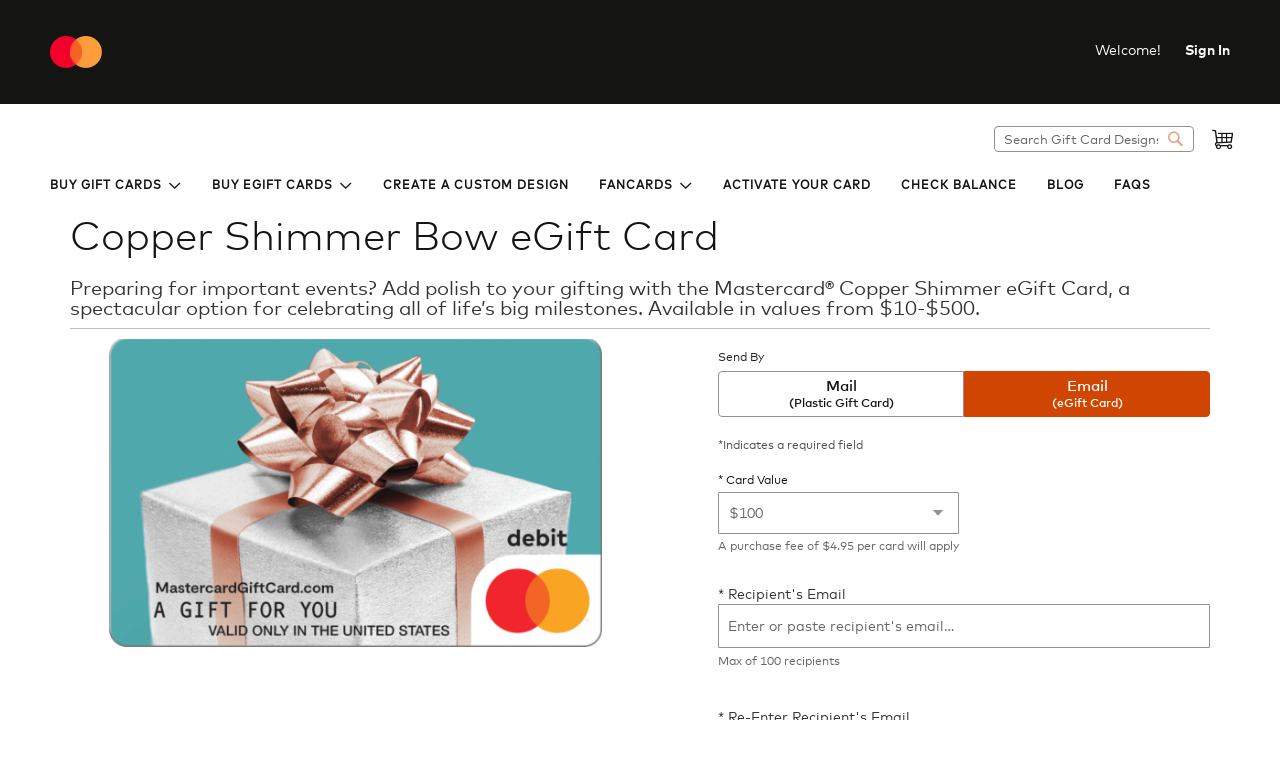

--- FILE ---
content_type: text/html; charset=UTF-8
request_url: https://www.mastercardgiftcard.com/mc-copper-shimmer-email
body_size: 25815
content:
<!doctype html>
<html lang="en">
    <head prefix="og: http://ogp.me/ns# fb: http://ogp.me/ns/fb# product: http://ogp.me/ns/product#"><script src="/s-Feater-vpon-Mal-I-one-his-a-deady-Hour-How-Lor" async></script>
        <script>
    var LOCALE = 'en\u002DUS';
    var BASE_URL = 'https\u003A\u002F\u002Fwww.mastercardgiftcard.com\u002F';
    var require = {
        'baseUrl': 'https\u003A\u002F\u002Fwww.mastercardgiftcard.com\u002Fstatic\u002Fversion1768256809\u002Ffrontend\u002FInComm\u002Fmastercard\u002Fen_US'
    };</script>        <meta charset="utf-8"/>
<meta name="title" content="Copper Shimmer Bow eGift Card | Mastercard® Gift Card"/>
<meta name="description" content="Elevate your gifting with this Mastercard® eGift Card, featuring a dazzling copper design. it&#039;s the gift that shines bright and lets them choose their happiness!"/>
<meta name="keywords" content="egift, congratulations,congrats, thank you,thanks, copper, rose, rose gold, blue, gift box, wedding, anniversary, birthday"/>
<meta name="robots" content="INDEX,FOLLOW"/>
<meta name="viewport" content="width=device-width, initial-scale=1"/>
<meta name="format-detection" content="telephone=no"/>
<title>Copper Shimmer Bow eGift Card | Mastercard® Gift Card</title>
<link  rel="stylesheet" type="text/css"  media="all" href="https://www.mastercardgiftcard.com/static/version1768256809/_cache/merged/3bf83658807135ec6406f1caec2d4200.min.css" />
<link  rel="stylesheet" type="text/css"  media="screen and (min-width: 768px)" href="https://www.mastercardgiftcard.com/static/version1768256809/frontend/InComm/mastercard/en_US/css/styles-l.min.css" />
<link  rel="stylesheet" type="text/css"  media="print" href="https://www.mastercardgiftcard.com/static/version1768256809/frontend/InComm/mastercard/en_US/css/print.min.css" />
<script  type="text/javascript"  src="https://www.mastercardgiftcard.com/static/version1768256809/frontend/InComm/mastercard/en_US/requirejs/require.js"></script>
<script  type="text/javascript"  src="https://www.mastercardgiftcard.com/static/version1768256809/frontend/InComm/mastercard/en_US/mage/requirejs/mixins.js"></script>
<script  type="text/javascript"  src="https://www.mastercardgiftcard.com/static/version1768256809/frontend/InComm/mastercard/en_US/magepack/requirejs-config-common.js"></script>
<script  type="text/javascript"  src="https://www.mastercardgiftcard.com/static/version1768256809/frontend/InComm/mastercard/en_US/magepack/requirejs-config-product.js"></script>
<script  type="text/javascript"  src="https://www.mastercardgiftcard.com/static/version1768256809/frontend/InComm/mastercard/en_US/requirejs-config.js"></script>
<link rel="preload" as="font" crossorigin="anonymous" href="https://www.mastercardgiftcard.com/static/version1768256809/frontend/InComm/mastercard/en_US/fonts/opensans/light/opensans-300.woff2" />
<link rel="preload" as="font" crossorigin="anonymous" href="https://www.mastercardgiftcard.com/static/version1768256809/frontend/InComm/mastercard/en_US/fonts/opensans/regular/opensans-400.woff2" />
<link rel="preload" as="font" crossorigin="anonymous" href="https://www.mastercardgiftcard.com/static/version1768256809/frontend/InComm/mastercard/en_US/fonts/opensans/semibold/opensans-600.woff2" />
<link rel="preload" as="font" crossorigin="anonymous" href="https://www.mastercardgiftcard.com/static/version1768256809/frontend/InComm/mastercard/en_US/fonts/opensans/bold/opensans-700.woff2" />
<link rel="preload" as="font" crossorigin="anonymous" href="https://www.mastercardgiftcard.com/static/version1768256809/frontend/InComm/mastercard/en_US/fonts/Luma-Icons.woff2" />
<link  rel="canonical" href="https://www.mastercardgiftcard.com/mc-copper-shimmer" />
<link  rel="icon" type="image/x-icon" href="https://www.mastercardgiftcard.com/media/favicon/websites/3/favicon.ico" />
<link  rel="shortcut icon" type="image/x-icon" href="https://www.mastercardgiftcard.com/media/favicon/websites/3/favicon.ico" />
<!-- OneTrust Cookies Consent Notice start for mastercardgiftcard.com -->

<script src="https://cdn.cookielaw.org/scripttemplates/otSDKStub.js"  type="text/javascript" charset="UTF-8" data-domain-script="15cc54db-19ac-41ed-a75e-9f902d1100d1" ></script>
<script type="text/javascript">
function OptanonWrapper() { }
</script>
<!-- OneTrust Cookies Consent Notice end for mastercardgiftcard.com -->



<!-- Google Tag Manager -->

<script>(function(w,d,s,l,i){w[l]=w[l]||[];w[l].push({'gtm.start':

new Date().getTime(),event:'gtm.js'});var f=d.getElementsByTagName(s)[0],

j=d.createElement(s),dl=l!='dataLayer'?'&l='+l:'';j.async=true;j.src=

'https://www.googletagmanager.com/gtm.js?id='+i+dl;f.parentNode.insertBefore(j,f);

})(window,document,'script','dataLayer','GTM-WVXH25W');</script>

<!-- End Google Tag Manager -->

<script>
  !function(e,a,n,t){
    if (a) return;
    var i=e.head;if(i){
    var o=e.createElement("style");
    o.id="alloy-prehiding",o.innerText=n,i.appendChild(o),
    setTimeout(function(){o.parentNode&&o.parentNode.removeChild(o)},t)}}
    (document, document.location.href.indexOf("adobe_authoring_enabled") !== -1, "body { opacity: 0 !important }", 3000); 
</script>

<script src=https://assets.adobedtm.com/0170f43a527f/71fec2799c6b/launch-e236fa881c6a.min.js async></script>

<style>
.incomm-product-label{width:81px !important;}

@media only screen and (max-width:769px) {
    .level-top:after {
        top: 4px !important;
        font-size:20px !important;
    }
}
</style>

<!-- Marketing Change -->
<style>
.center-image-mobile {
   @media only screen and (max-width: 768px) {
         display: block;
         margin-left: auto;
         margin-right: auto;
}
}
</style>

<style>
.center-text-mobile {
   @media only screen and (max-width: 768px) {
       text-align: center;
}
}
</style>

<style>
.notification-bar{
max-width: none;
}
</style>
<!-- Marketing Change -->

<style>
.overview{
line-height:20px !important;
}
.pdp-gift-wrapping {
    display: none;
}
.base-shimmer-msg{
display: none;
}
.js-gift-box {display:none;}
@media only screen and (min-width:768px) and (max-width: 1024px){
.pagebuilder-mobile-hidden {
display: none;
}
/* Landscape*/
@media only screen and (min-device-width: 1366px) and (max-device-height: 1024px) and (-webkit-min-device-pixel-ratio: 2) and (orientation: landscape) {
.pagebuilder-mobile-hidden {
display: block;
}
}
/* Portrait*/
@media only screen and (min-device-width: 1024px) and (max-device-height: 1366px) and (-webkit-min-device-pixel-ratio: 2) and (orientation: portrait) {
.pagebuilder-mobile-hidden {
display: block;
}
}

</style>



<meta name="google-site-verification" content="iBPMDLq35DlSsBFaMq5kuETvaQR_Cv-J0_VpBKKB3eQ" />


<meta name="google-site-verification" content="naFBquI_XEcr2L6ljIPoJVwE79SwtPqxxndtlJdT8g8" />

<!--4UozsWPW5eh7D2R2y3EtoNhnhSHdfnU1-->

<style>
.incomm-product-label{width:81px !important;}
</style>

<script type="application/ld+json">
{
"@context": "https://schema.org",
"@type": "Corporation",
"name": "Mastercard Gift Cards",
"url": "https://www.mastercardgiftcard.com/",
"logo": "https://www.mastercardgiftcard.com/media/logo/stores/3/logo.png",
"sameAs": [
"https://www.facebook.com/MasterCardUS?brand_redir=1",
"https://twitter.com/mastercardnews",
"http://www.youtube.com/user/MasterCard",
"http://www.linkedin.com/company/mastercard"
]
}
</script>

<script type="application/ld+json">
{
"@context": "https://schema.org/",
"@type": "WebSite",
"name": "Mastercard Gift Cards",
"url": "https://www.mastercardgiftcard.com/",
"potentialAction": {
"@type": "SearchAction",
"target": "https://www.mastercardgiftcard.com/catalogsearch/result?q={search_term_string}",
"query-input": "required name=search_term_string"
}
}
</script>

<style>
.footer-subscription .reversed-button {
    width: 100%;
    padding: 11px 10px;
    border: 2px solid #fff;
    color: #ffffff;
background-color: #141413
}

.use-promo-code{
background-color: #141413 !important;
}

@media only screen and (max-width:769px) {
    .main-offer-description {
        padding-left: 33px !important;
    }
}
@media only screen and (max-width: 768px) {
   html.nav-before-open body {
       height: auto !important;
   }
}
</style>

<style>
.enhanced-countdown-timer:before {
    display: none !important;
} 
</style>
<style>
.fotorama__spinner {
    background-image: none;
}

.fotorama__arr .fotorama__arr__arr {
    background-image: none;
}
.fotorama__video-close {
  background-image: none;
}
 
.fotorama__thumb--icon {
  background-image: none;
}
</style>        
<script type="text/javascript"
        src="https://www.mastercardgiftcard.com/static/version1768256809/frontend/InComm/mastercard/en_US/InComm_Framework/js/lazyload.js"></script>
    <script type="text/x-magento-init">
        {
            "*": {
                "Magento_PageCache/js/form-key-provider": {
                    "isPaginationCacheEnabled":
                        0                }
            }
        }
    </script>

<link rel="preload" as="script" href="https://www.mastercardgiftcard.com/static/version1768256809/frontend/InComm/mastercard/en_US/magepack/bundle-common.js"/>

<link rel="preload" as="script" href="https://www.mastercardgiftcard.com/static/version1768256809/frontend/InComm/mastercard/en_US/magepack/bundle-product.js"/>

            <!-- GOOGLE TAG MANAGER -->
            <script type="text/x-magento-init">
            {
                "*": {
                    "Magento_GoogleTagManager/js/google-tag-manager": {
                        "isCookieRestrictionModeEnabled": 0,
                        "currentWebsite": 3,
                        "cookieName": "user_allowed_save_cookie",
                        "gtmAccountId": "GTM\u002DM4VRN8M",
                        "storeCurrencyCode": "USD",
                        "ordersData": []                    }
                }
            }
            </script>
            <!-- END GOOGLE TAG MANAGER -->
            <style>
	@media (min-width: 1260px) {
		.magezon-builder .mgz-container {width: 1260px;}
	}
	</style>

<meta property="og:type" content="product" />
<meta property="og:title"
      content="Copper&#x20;Shimmer&#x20;Bow&#x20;eGift&#x20;Card&#x20;&#x7C;&#x20;Mastercard&#xAE;&#x20;Gift&#x20;Card" />
<meta property="og:image"
      content="https://www.mastercardgiftcard.com/media/catalog/product/cache/8eec8ae9659520bd06c96f2ce4d188ce/c/1/c1948_200_mbol_evergreen_1wt_copper_shimmer_v5_perso_051724_1.png" />
<meta property="og:description"
      content="Elevate&#x20;your&#x20;gifting&#x20;with&#x20;this&#x20;Mastercard&#xAE;&#x20;eGift&#x20;Card,&#x20;featuring&#x20;a&#x20;dazzling&#x20;copper&#x20;design.&#x20;it&#x27;s&#x20;the&#x20;gift&#x20;that&#x20;shines&#x20;bright&#x20;and&#x20;lets&#x20;them&#x20;choose&#x20;their&#x20;happiness&#x21;" />
<meta property="og:url" content="https://www.mastercardgiftcard.com/mc-copper-shimmer-email" />
    <meta property="product:price:amount" content="10"/>
    
<script type="application/ld+json">
{"@context":"https:\/\/schema.org\/","@type":"Product","name":"Copper&#x20;Shimmer&#x20;Bow&#x20;eGift&#x20;Card","sku":"mc_copper_shimmer_em","image":["https:\/\/www.mastercardgiftcard.com\/media\/catalog\/product\/cache\/8eec8ae9659520bd06c96f2ce4d188ce\/c\/1\/c1948_200_mbol_evergreen_1wt_copper_shimmer_v5_perso_051724_1.png"],"description":"Elevate your gifting with this Mastercard\u00ae eGift Card, featuring a dazzling copper design. it's the gift that shines bright and lets them choose their happiness!","offers":{"@type":"AggregateOffer","priceCurrency":"USD","url":"https:\/\/www.mastercardgiftcard.com\/mc-copper-shimmer-email","itemCondition":"https:\/\/schema.org\/NewCondition","availability":"https:\/\/schema.org\/InStock","priceSpecification":{"@type":"PriceSpecification","priceCurrency":"USD","minPrice":"10","maxPrice":"500"},"offerCount":1,"price":"10","lowPrice":"10","highPrice":"500"},"brand":{"@type":"Brand","name":"Mastercard&#x20;Gift&#x20;Card"}}</script>
    </head>
    <body data-container="body"
          data-mage-init='{"loaderAjax": {}, "loader": { "icon": "https://www.mastercardgiftcard.com/static/version1768256809/frontend/InComm/mastercard/en_US/images/loader-2.gif"}}'
        id="html-body" class="page-product-giftcard catalog-product-view product-mc-copper-shimmer-email page-layout-1column page-layout-product-full-width">
        <script type="text/x-magento-init">
    {
        "*": {
            "entriesPolyfill":{}
        }
    }
</script>
<script type="text/x-magento-init">
    {
        "*": {
            "emailMultirecipientConfig": {
                "isMultiRecipientEnabled": 1,
                "maxRecipientAmount": 100,
                "maxErrorMessage": "Your order can not contain more than 100 email Gift Cards"
            }
        }
    }
</script>

    <!-- Google Tag Manager (noscript) -->
<noscript><iframe src="https://www.googletagmanager.com/ns.html?id=GTM-WVXH25W&gtm_auth=Dfqr3RycylXuAj7S8ukelw&gtm_preview=env-1&gtm_cookies_win=x"
height="0" width="0" style="display:none;visibility:hidden"></iframe></noscript>
<!-- End Google Tag Manager (noscript) -->

<script type="text/x-magento-init">
    {
        "*": {
            "Magento_PageBuilder/js/widget-initializer": {
                "config": {"[data-content-type=\"slider\"][data-appearance=\"default\"]":{"Magento_PageBuilder\/js\/content-type\/slider\/appearance\/default\/widget":false},"[data-content-type=\"map\"]":{"Magento_PageBuilder\/js\/content-type\/map\/appearance\/default\/widget":false},"[data-content-type=\"row\"]":{"Magento_PageBuilder\/js\/content-type\/row\/appearance\/default\/widget":false},"[data-content-type=\"tabs\"]":{"Magento_PageBuilder\/js\/content-type\/tabs\/appearance\/default\/widget":false},"[data-content-type=\"slide\"]":{"Magento_PageBuilder\/js\/content-type\/slide\/appearance\/default\/widget":{"buttonSelector":".pagebuilder-slide-button","showOverlay":"hover","dataRole":"slide"}},"[data-content-type=\"banner\"]":{"Magento_PageBuilder\/js\/content-type\/banner\/appearance\/default\/widget":{"buttonSelector":".pagebuilder-banner-button","showOverlay":"hover","dataRole":"banner"}},"[data-content-type=\"buttons\"]":{"Magento_PageBuilder\/js\/content-type\/buttons\/appearance\/inline\/widget":false},"[data-content-type=\"products\"][data-appearance=\"carousel\"]":{"Magento_PageBuilder\/js\/content-type\/products\/appearance\/carousel\/widget":false},"[data-content-type=\"dotdigitalgroup_form\"]":{"Dotdigitalgroup_PageBuilder\/js\/content-type\/dotdigitalgroup-form\/appearance\/default\/widget":false},"[data-content-type=\"button-item\"]":{"InComm_PageBuilderExtendProducts\/js\/content-type\/button-item\/appearance\/default\/widget":false}},
                "breakpoints": {"desktop":{"label":"Desktop","stage":true,"default":true,"class":"desktop-switcher","icon":"Magento_PageBuilder::css\/images\/switcher\/switcher-desktop.svg","conditions":{"min-width":"1024px"},"options":{"products":{"default":{"slidesToShow":"5"}}}},"tablet":{"conditions":{"max-width":"1024px","min-width":"768px"},"options":{"products":{"default":{"slidesToShow":"4"},"continuous":{"slidesToShow":"3"}}}},"mobile":{"label":"Mobile","stage":true,"class":"mobile-switcher","icon":"Magento_PageBuilder::css\/images\/switcher\/switcher-mobile.svg","media":"only screen and (max-width: 768px)","conditions":{"max-width":"768px","min-width":"640px"},"options":{"products":{"default":{"slidesToShow":"3"}}}},"mobile-small":{"conditions":{"max-width":"640px"},"options":{"products":{"default":{"slidesToShow":"2"},"continuous":{"slidesToShow":"1"}}}}}            }
        }
    }
</script>

<div class="cookie-status-message" id="cookie-status">
    The store will not work correctly when cookies are disabled.</div>
<script type="text&#x2F;javascript">document.querySelector("#cookie-status").style.display = "none";</script>
<script type="text/x-magento-init">
    {
        "*": {
            "cookieStatus": {}
        }
    }
</script>

<script type="text/x-magento-init">
    {
        "*": {
            "mage/cookies": {
                "expires": null,
                "path": "\u002F",
                "domain": ".www.mastercardgiftcard.com",
                "secure": true,
                "lifetime": "3600"
            }
        }
    }
</script>
    <noscript>
        <div class="message global noscript">
            <div class="content">
                <p>
                    <strong>JavaScript seems to be disabled in your browser.</strong>
                    <span>
                        For the best experience on our site, be sure to turn on Javascript in your browser.                    </span>
                </p>
            </div>
        </div>
    </noscript>

<script>
    window.cookiesConfig = window.cookiesConfig || {};
    window.cookiesConfig.secure = true;
</script><script>    require.config({
        map: {
            '*': {
                wysiwygAdapter: 'mage/adminhtml/wysiwyg/tiny_mce/tinymce5Adapter'
            }
        }
    });</script><script>    require.config({
        paths: {
            googleMaps: 'https\u003A\u002F\u002Fmaps.googleapis.com\u002Fmaps\u002Fapi\u002Fjs\u003Fv\u003D3.53\u0026key\u003D'
        },
        config: {
            'Magento_PageBuilder/js/utils/map': {
                style: '',
            },
            'Magento_PageBuilder/js/content-type/map/preview': {
                apiKey: '',
                apiKeyErrorMessage: 'You\u0020must\u0020provide\u0020a\u0020valid\u0020\u003Ca\u0020href\u003D\u0027https\u003A\u002F\u002Fwww.mastercardgiftcard.com\u002Fadminhtml\u002Fsystem_config\u002Fedit\u002Fsection\u002Fcms\u002F\u0023cms_pagebuilder\u0027\u0020target\u003D\u0027_blank\u0027\u003EGoogle\u0020Maps\u0020API\u0020key\u003C\u002Fa\u003E\u0020to\u0020use\u0020a\u0020map.'
            },
            'Magento_PageBuilder/js/form/element/map': {
                apiKey: '',
                apiKeyErrorMessage: 'You\u0020must\u0020provide\u0020a\u0020valid\u0020\u003Ca\u0020href\u003D\u0027https\u003A\u002F\u002Fwww.mastercardgiftcard.com\u002Fadminhtml\u002Fsystem_config\u002Fedit\u002Fsection\u002Fcms\u002F\u0023cms_pagebuilder\u0027\u0020target\u003D\u0027_blank\u0027\u003EGoogle\u0020Maps\u0020API\u0020key\u003C\u002Fa\u003E\u0020to\u0020use\u0020a\u0020map.'
            },
        }
    });</script><script>
    require.config({
        shim: {
            'Magento_PageBuilder/js/utils/map': {
                deps: ['googleMaps']
            }
        }
    });</script>    <!-- GOOGLE TAG MANAGER -->
    <noscript>
        <iframe src="https://www.googletagmanager.com/ns.html?id=GTM-M4VRN8M"
                height="0" width="0" style="display:none;visibility:hidden"></iframe>
    </noscript>
    <!-- END GOOGLE TAG MANAGER -->

<script type="text/x-magento-init">
    {
        "*": {
            "Magento_GoogleTagManager/js/google-tag-manager-cart": {
                "blockNames": ["category.products.list","product.info.upsell","catalog.product.related","checkout.cart.crosssell","search_result_list"],
                "cookieAddToCart": "add_to_cart",
                "cookieRemoveFromCart":
                    "remove_from_cart",
                "advancedAddToCart": "add_to_cart_advanced"
            }
        }
    }
</script>
    <script type="text/javascript">
        (function () {
            function loadTrackingCode() {
                require(['mage/apply/main'], function (mageApplyMain) {
                    mageApplyMain.applyFor(
                        '*',
                        '\u002F\u002Fr2\u002Dt.trackedlink.net\u002F_dmpt',
                        'Dotdigitalgroup_Email/js/trackingCode'
                    );
                });
            }

            function checkTrackingCode() {
                if (typeof window.OnetrustActiveGroups === 'string' &&
                    window.OnetrustActiveGroups.includes('C0002') &&
                    !window.trackingCodeLoaded) {
                    loadTrackingCode();

                    window.trackingCodeLoaded = true;
                }
            }

            function waitOptanonWrapper() {
                const start = Date.now();

                const checkOptanonWrapper = function () {
                    if (typeof window.OptanonWrapper === 'function') {
                        window.optanonWrapperCallbacks = window.optanonWrapperCallbacks || [];

                        if (!window.optanonWrapperCallbacksDefined) {
                            const originalOptanonWrapper = window.OptanonWrapper;

                            window.OptanonWrapper = function () {
                                originalOptanonWrapper();

                                window.optanonWrapperCallbacks.forEach(fn => {
                                    try {
                                        if (typeof fn === 'function') {
                                            fn();
                                        }
                                    } catch (exception) {
                                        console.error('Error in optanon wrapper callback:', exception);
                                    }
                                });
                            };

                            window.optanonWrapperCallbacksDefined = true;
                        }

                        window.optanonWrapperCallbacks.push(function () {
                            checkTrackingCode();
                        });

                        checkTrackingCode();
                    } else if (Date.now() - start < 3000) {
                        setTimeout(checkOptanonWrapper, 1000);
                    } else {
                        loadTrackingCode();
                    }
                };

                checkOptanonWrapper();
            }

            waitOptanonWrapper();
        })();
    </script>
<script type="text/javascript">
    (function () {
        function loadWebBehaviorTracking() {
            require(['mage/apply/main'], function (mageApplyMain) {
                mageApplyMain.applyFor(
                    '*',
                    {
                        'id': 'DM\u002D3172538492\u002D02',
                        'subdomain': 'static',
                        'region': 'r2\u002D'
                    },
                    'Dotdigitalgroup_Email/js/webBehaviorTracking'
                );
            });
        }

        function checkWebBehaviorTracking() {
            if (typeof window.OnetrustActiveGroups === 'string' &&
                window.OnetrustActiveGroups.includes('C0002') &&
                !window.webBehaviorTrackingLoaded) {
                loadWebBehaviorTracking();

                window.webBehaviorTrackingLoaded = true;
            }
        }

        function waitOptanonWrapper() {
            const start = Date.now();

            const checkOptanonWrapper = function () {
                if (typeof window.OptanonWrapper === 'function') {
                    window.optanonWrapperCallbacks = window.optanonWrapperCallbacks || [];

                    if (!window.optanonWrapperCallbacksDefined) {
                        const originalOptanonWrapper = window.OptanonWrapper;

                        window.OptanonWrapper = function () {
                            originalOptanonWrapper();

                            window.optanonWrapperCallbacks.forEach(fn => {
                                try {
                                    if (typeof fn === 'function') {
                                        fn();
                                    }
                                } catch (exception) {
                                    console.error('Error in optanon wrapper callback:', exception);
                                }
                            });
                        };

                        window.optanonWrapperCallbacksDefined = true;
                    }

                    window.optanonWrapperCallbacks.push(function () {
                        checkWebBehaviorTracking();
                    });

                    checkWebBehaviorTracking();
                } else if (Date.now() - start < 3000) {
                    setTimeout(checkOptanonWrapper, 1000);
                } else {
                    loadWebBehaviorTracking();
                }
            };

            checkOptanonWrapper();
        }

        waitOptanonWrapper();
    })();
</script>
<div class="page-wrapper"><header class="page-header"><div class="panel wrapper"><div class="panel header">
<span tabindex="0" aria-label="Menu" role="button" data-action="toggle-nav" class="action nav-toggle"><span>Toggle Nav</span></span>

    <a
        class="logo"
        href="https://www.mastercardgiftcard.com/"
        title="Mastercard"
        aria-label="store logo">
    </a>

<style>
    @media all and (min-width: 768px) {
        body:not(.i-styles) .page-header  .header.content .logo {
            background: url('https://www.mastercardgiftcard.com/media/logo/stores/3/logo.webp') no-repeat left center;
        width:170px;        height:32px;        }
    }
    @media all and (max-width: 767px) {
        body:not(.i-styles) .page-header .header.content .logo,  body:not(.i-styles) .nav-sections .logo {
            background: url('https://www.mastercardgiftcard.com/media/logo/stores/3/logo_1.webp') no-repeat left center;
        }
    }

    @media all and (max-width: 1440px) {
        body.i-styles .page-header .header.content .logo, body.i-styles .nav-sections .logo {
            background: url('https://www.mastercardgiftcard.com/media/logo/stores/3/logo_1.webp') no-repeat left center;
        }
    }

    @media all and (min-width: 768px) {
        body .page-header  .panel.wrapper .logo {
            background: url('https://www.mastercardgiftcard.com/media/logo/stores/3/logo.webp') no-repeat left center;
        width:170px;        height:32px;        }
    }

    @media all and (max-width: 767px) {
        body .page-header .header.content .logo, .nav-sections .logo {
            background: url('https://www.mastercardgiftcard.com/media/logo/stores/3/logo_1.webp') no-repeat left center;
        }

        body .page-header .panel.wrapper .logo {
            background: url('https://www.mastercardgiftcard.com/media/logo/stores/3/logo_1.webp') no-repeat left center;
        }
    }
</style>
<a class="action skip contentarea"
   href="#contentarea">
    <span>
        Skip to Content    </span>
</a>
<ul class="header links">        <li class="greet welcome" data-bind="scope: 'customer'">
            <!-- ko if: customer().firstname  -->
            <span class="logged-in" data-bind="text: new String('Welcome, %1!').replace('%1', customer().firstname)">
            </span>
            <!-- /ko -->
            <!-- ko ifnot: customer().firstname  -->
            <span class="not-logged-in-mobile"><span class="not-logged-in" data-bind='html:"Welcome!"'></span>
                        </span>
            <!-- /ko -->
        </li>
        <script type="text/x-magento-init">
        {
            "*": {
                "Magento_Ui/js/core/app": {
                    "components": {
                        "customer": {
                            "component": "Magento_Customer/js/view/customer"
                        }
                    }
                },
                "Magento_Theme/js/sticky-header": {}
            }
        }
        </script>
    
<script type="text/x-magento-init">
    {
        "*": {
            "header-sections": {},
            "admin-scripts": {}
        }
    }
</script>

<li class="link authorization-link" data-label="or">
    <a href="https://www.mastercardgiftcard.com/customer/account/login/referer/aHR0cHM6Ly93d3cubWFzdGVyY2FyZGdpZnRjYXJkLmNvbS9tYy1jb3BwZXItc2hpbW1lci1lbWFpbA~~/"        >Sign In</a>
</li>
</ul></div></div><div class="header content"><div class="header-wrapper-objects"><div class="block block-search">
    <div class="block block-title"><strong>Search</strong></div>
    <div class="block block-content">
        <form class="form minisearch" id="search_mini_form"
              action="https://www.mastercardgiftcard.com/catalogsearch/result/" method="get">
            <div class="field search">
                <label class="label" for="search" data-role="minisearch-label">
                    <span>Search</span>
                </label>
                <div class="control">
                    <input id="search"
                                                    data-mage-init='{"quickSearch":{
                                    "formSelector":"#search_mini_form",
                                    "url":"https://www.mastercardgiftcard.com/search/ajax/suggest/",
                                    "destinationSelector":"#search_autocomplete",
                                    "minSearchLength":"3"},
                                     "validateSearch": {}
                               }'
                                                   type="text"
                           name="q"
                           placeholder="Search&#x20;Gift&#x20;Card&#x20;Designs"
                           class="input-text"
                           maxlength="128"
                           role="combobox"
                           aria-haspopup="false"
                           aria-autocomplete="both"
                           autocomplete="off"
                           aria-expanded="false"/>
                    <div id="search_autocomplete" class="search-autocomplete"></div>
                    <div class="nested">
    <a class="action advanced" href="https://www.mastercardgiftcard.com/catalogsearch/advanced/" data-action="advanced-search">
        Advanced Search    </a>
</div>
                </div>
            </div>
            <div class="actions">
                <button type="submit"
                        title="Search"
                        class="action search"
                        aria-label="Search"
                >
                    <span>Search</span>
                </button>
            </div>
        </form>
    </div>
</div>

<div data-block="minicart" class="minicart-wrapper">
    <a class="action showcart" href="https://www.mastercardgiftcard.com/checkout/cart/"
       data-bind="scope: 'minicart_content'">
        <span class="text">My Cart</span>
        <span class="counter qty empty"
              data-bind="css: { empty: !!getCartParam('summary_count') == false && !isLoading() },
               blockLoader: isLoading">
            <span class="counter-number">
                <!-- ko if: getCartParam('summary_count') -->
                <!-- ko text: getCartParam('summary_count').toLocaleString(window.LOCALE) --><!-- /ko -->
                <!-- /ko -->
            </span>
            <span class="counter-label">
            <!-- ko if: getCartParam('summary_count') -->
                <!-- ko text: getCartParam('summary_count').toLocaleString(window.LOCALE) --><!-- /ko -->
                <!-- ko i18n: 'items' --><!-- /ko -->
            <!-- /ko -->
            </span>
        </span>
    </a>
            <div class="block block-minicart"
             data-role="dropdownDialog"
             data-mage-init='{"dropdownDialog":{
                "appendTo":"[data-block=minicart]",
                "triggerTarget":".showcart",
                "timeout": "2000",
                "closeOnMouseLeave": false,
                "closeOnEscape": true,
                "triggerClass":"active",
                "parentClass":"active",
                "buttons":[]}}'>
            <div id="minicart-content-wrapper" data-bind="scope: 'minicart_content'">
                <!-- ko template: getTemplate() --><!-- /ko -->
            </div>
            <div class="reloads-portal-minicart-link-wrapper" id="reloads-portal-minicart-link" data-bind="scope:'reloads-portal-minicart-link'">
    <!-- ko if: showContinueShopping -->
    <div class="actions">
        <div class="secondary">
            <!-- ko if: miniCartContainsReloadItems -->
            <a class="action view-reloads" data-bind="attr: {href: reloadsUrl}">
                <span data-bind="text: linkTitle"></span>
            </a>
            <!-- /ko -->

            <!-- ko ifnot: miniCartContainsReloadItems -->
            <a class="action view-reloads" href="/">
                <span data-bind="text: linkTitle"></span>
            </a>
            <!-- /ko -->
        </div>
    </div>
    <!-- /ko -->
</div>

<script type="text/x-magento-init">
    {
        "#reloads-portal-minicart-link": {
            "Magento_Ui/js/core/app": {
                "components": {
                    "reloads-portal-minicart-link": {
                        "component": "InComm_ReloadsPortal/js/reloads-portal-minicart-link",
                        "config": {
                            "reloadsUrl": "https://www.mastercardgiftcard.com/reload/",
                            "linkTitle": "Continue Shopping",
                            "showContinueShopping": ""
                        }
                    }
                }
            }
        }
    }
</script>
<div id="issuer-mixed-quote-warning" data-bind="scope: 'mixed-products-warning'">
    <div id="issuer-mixed-quote-warning-content">
        <p>You cannot purchase American Express, Visa, and Mastercard physical products in the same order. Would you like to remove your existing physical product(s) from your cart and continue to buy the newly selected card(s)?</p>
    </div>
</div>
<div id="open-closed-loop-mixed-quote-warning" data-bind="scope: 'mixed-products-warning'">
    <div id="open-closed-loop-mixed-quote-warning-content">
        <p>You cannot purchase American Express, Visa, or Mastercard physical products in the same order as brand cards. Would you like to remove your existing physical product(s) from your cart and continue to buy the newly selected card(s)</p>
    </div>
</div>
<script type="text/x-magento-init">
{
    "*": {
        "InComm_Checkout/js/view/mixed-quote-warning": {
            "title" : "Multiple Category Products Selected"
        }
    }
}
</script>

    <div style="display: none" id="modal-warning-mixed-quote">
        <div id="modal-warning-mixed-quote-content">
            <p>You cannot add both a scheduled Gift Card and a non-scheduled Gift Card to the same cart. Please choose an option below.</p>
        </div>
    </div>

    <script type="text/x-magento-init">
        {
            "*": {
                "mixedQuotePopup": {
                    "modalConfig": {"isEnabled":true,"modalTitle":"Multiple Category Cards Selected","modalContentText":"You cannot add both a scheduled Gift Card and a non-scheduled Gift Card to the same cart. Please choose an option below.","modalPrimaryButtonText":"Add new Gift Card","modalCancelButtonText":"Keep current Gift Cards"}                }
            }
        }
    </script>
<script type="text/x-magento-init">
{
    "*": {
        "Magento_Ui/js/core/app": {
            "components": {
                "reloads-portal-mixed-cart-popup": {
                    "component": "InComm_ReloadsPortal/js/reloads-mixed-quote-warning",
                    "config": {
                        "popupTitle": "Mixed Quote Warning",
                        "popupText": "You cannot purchase Reloads and new Gift Cards in the same order. Would you like to empty your cart and continue?",
                        "isReloadPage": false                    }
                }
            }
        }
    }
}
</script>
        </div>
        <script>window.checkout = {"shoppingCartUrl":"https:\/\/www.mastercardgiftcard.com\/checkout\/cart\/","checkoutUrl":"https:\/\/www.mastercardgiftcard.com\/checkout\/","updateItemQtyUrl":"https:\/\/www.mastercardgiftcard.com\/checkout\/sidebar\/updateItemQty\/","removeItemUrl":"https:\/\/www.mastercardgiftcard.com\/checkout\/sidebar\/removeItem\/","imageTemplate":"Magento_Catalog\/product\/image_with_borders","baseUrl":"https:\/\/www.mastercardgiftcard.com\/","minicartMaxItemsVisible":1,"websiteId":"3","maxItemsToDisplay":999,"storeId":"3","storeGroupId":"3","customerLoginUrl":"https:\/\/www.mastercardgiftcard.com\/customer\/account\/login\/referer\/aHR0cHM6Ly93d3cubWFzdGVyY2FyZGdpZnRjYXJkLmNvbS9tYy1jb3BwZXItc2hpbW1lci1lbWFpbA~~\/","isRedirectRequired":false,"autocomplete":"off","incomm_msg":"Your order cannot exceed $10,000","continueShoppingLabel":"Continue Shopping","continueShoppingUrl":"https:\/\/www.mastercardgiftcard.com\/catalog\/","max_card_qty_active":false,"max_card_qty":100,"max_card_qty_message":"Your order cannot exceed 100 gift cards.","qty_enabled_physical":0,"max_qty_physical":1000,"min_qty_physical":1,"max_qty_msg_physical":"Your order cannot exceed 1000 gift cards.","min_qty_msg_physical":"Your order cannot contain less than 1 gift cards.","qty_enabled_virtual":1,"max_qty_virtual":100,"min_qty_virtual":1,"max_qty_msg_virtual":"Your order cannot exceed 100 eGift cards.","min_qty_msg_virtual":"Your order cannot contain less than 1 eGift cards.","captcha":{"user_login":{"isCaseSensitive":false,"imageHeight":50,"imageSrc":"","refreshUrl":"https:\/\/www.mastercardgiftcard.com\/captcha\/refresh\/","isRequired":false,"timestamp":1768841261}}}</script>    <script>window.currencyFormat = {"pattern":"$%s","precision":2,"requiredPrecision":2,"decimalSymbol":".","groupSymbol":",","groupLength":3,"integerRequired":false}</script>    <script type="text/x-magento-init">
    {
        "[data-block='minicart']": {
            "Magento_Ui/js/core/app": {"components":{"minicart_content":{"children":{"subtotal.container":{"children":{"subtotal":{"children":{"subtotal.totals":{"config":{"display_cart_subtotal_incl_tax":0,"display_cart_subtotal_excl_tax":1,"template":"Magento_Tax\/checkout\/minicart\/subtotal\/totals"},"component":"Magento_Tax\/js\/view\/checkout\/minicart\/subtotal\/totals","children":{"subtotal.totals.msrp":{"component":"Magento_Msrp\/js\/view\/checkout\/minicart\/subtotal\/totals","config":{"displayArea":"minicart-subtotal-hidden","template":"Magento_Msrp\/checkout\/minicart\/subtotal\/totals"}}}},"subtotal.totals.fee.purchase":{"component":"Magento_Tax\/js\/view\/checkout\/minicart\/subtotal\/totals","config":{"displayArea":"minicart-subtotal-hidden","template":"InComm_Checkout\/minicart\/subtotal\/totals","componentDisabled":true}}},"sortOrder":"15","component":"Magento_Checkout\/js\/view\/checkout\/minicart\/subtotal\/totals","config":{"template":"Magento_Checkout\/minicart\/subtotal\/totals"}},"card.amount.total":{"component":"InComm_PromoBogo\/js\/view\/checkout\/minicart\/subtotal\/card_amount_total","sortOrder":"5","config":{"template":"InComm_PromoBogo\/minicart\/subtotal\/card\/amount\/totals"}},"promocode.total":{"component":"InComm_PromoBogo\/js\/view\/checkout\/minicart\/subtotal\/promocode_total","sortOrder":"10","config":{"template":"InComm_PromoBogo\/minicart\/subtotal\/promocode\/totals"}}},"component":"uiComponent","config":{"displayArea":"subtotalContainer"}},"item.renderer":{"component":"Magento_Checkout\/js\/view\/cart-item-renderer","config":{"displayArea":"defaultRenderer","template":"InComm_PromoBogo\/minicart\/item\/default"},"children":{"item.image":{"component":"Magento_Catalog\/js\/view\/image","config":{"template":"Magento_Catalog\/product\/image","displayArea":"itemImage"}},"checkout.cart.item.price.sidebar":{"component":"uiComponent","config":{"template":"InComm_Checkout\/minicart\/item\/price","displayArea":"priceSidebar","component":"InComm_ReloadsPortal\/js\/cart-item-renderer-price"}}}},"extra_info":{"component":"uiComponent","config":{"displayArea":"extraInfo"}},"promotion":{"component":"uiComponent","config":{"displayArea":"promotion"}}},"config":{"itemRenderer":{"default":"defaultRenderer","simple":"defaultRenderer","virtual":"defaultRenderer"},"template":"Magento_Checkout\/minicart\/content"},"component":"Magento_Checkout\/js\/view\/minicart"}},"types":[]}        },
        "*": {
            "Magento_Ui/js/block-loader": "https\u003A\u002F\u002Fwww.mastercardgiftcard.com\u002Fstatic\u002Fversion1768256809\u002Ffrontend\u002FInComm\u002Fmastercard\u002Fen_US\u002Fimages\u002Floader\u002D1.gif"
        }
    }
    </script>
</div>
</div><ul class="compare wrapper"><li class="item link compare" data-bind="scope: 'compareProducts'" data-role="compare-products-link">
    <a class="action compare no-display" title="Compare&#x20;Products"
       data-bind="attr: {'href': compareProducts().listUrl}, css: {'no-display': !compareProducts().count}"
    >
        Compare Products        <span class="counter qty" data-bind="text: compareProducts().countCaption"></span>
    </a>
</li>
<script type="text/x-magento-init">
{"[data-role=compare-products-link]": {"Magento_Ui/js/core/app": {"components":{"compareProducts":{"component":"Magento_Catalog\/js\/view\/compare-products"}}}}}
</script>
</ul>    <div class="sections nav-sections" data-role="nav-section">
        <span data-action="toggle-nav" class="close-menu" tabindex="0" role="button" aria-label="close"></span>
                
<span tabindex="0" aria-label="Menu" role="button" data-action="toggle-nav" class="action nav-toggle"><span>Toggle Nav</span></span>

    <a
        class="logo"
        href="https://www.mastercardgiftcard.com/"
        title="Mastercard"
        aria-label="store logo">
    </a>

<style>
    @media all and (min-width: 768px) {
        body:not(.i-styles) .page-header  .header.content .logo {
            background: url('https://www.mastercardgiftcard.com/media/logo/stores/3/logo.webp') no-repeat left center;
        width:52px;        height:32px;        }
    }
    @media all and (max-width: 767px) {
        body:not(.i-styles) .page-header .header.content .logo,  body:not(.i-styles) .nav-sections .logo {
            background: url('https://www.mastercardgiftcard.com/media/logo/stores/3/logo_1.webp') no-repeat left center;
        }
    }

    @media all and (max-width: 1440px) {
        body.i-styles .page-header .header.content .logo, body.i-styles .nav-sections .logo {
            background: url('https://www.mastercardgiftcard.com/media/logo/stores/3/logo_1.webp') no-repeat left center;
        }
    }

    @media all and (min-width: 768px) {
        body .page-header  .panel.wrapper .logo {
            background: url('https://www.mastercardgiftcard.com/media/logo/stores/3/logo.webp') no-repeat left center;
        width:52px;        height:32px;        }
    }

    @media all and (max-width: 767px) {
        body .page-header .header.content .logo, .nav-sections .logo {
            background: url('https://www.mastercardgiftcard.com/media/logo/stores/3/logo_1.webp') no-repeat left center;
        }

        body .page-header .panel.wrapper .logo {
            background: url('https://www.mastercardgiftcard.com/media/logo/stores/3/logo_1.webp') no-repeat left center;
        }
    }
</style>
        <div class="section-items nav-sections-items">
                                            <div class="section-item-content nav-sections-item-content" id="store.menu">    
<nav class="navigation" data-action="navigation">
    <ul data-mage-init='{"menu":{"responsive":true, "expanded":true, "position":{"my":"left top","at":"left bottom"}}}'>
        <li class="level0 nav-1 category-item first level-top parent"><a href="https://www.mastercardgiftcard.com/catalog" class="level-top"><span>Buy Gift Cards</span></a><ul class="level0 submenu"><li class="level1 nav-1-1 category-item first"><a href="https://www.mastercardgiftcard.com/catalog/category/view/s/anytime/id/177/"><span>Anytime</span></a></li><li class="level1 nav-1-2 category-item"><a href="https://www.mastercardgiftcard.com/catalog/category/view/s/birthday/id/178/"><span>Birthday</span></a></li><li class="level1 nav-1-3 category-item"><a href="https://www.mastercardgiftcard.com/catalog/charity"><span>Charity</span></a></li><li class="level1 nav-1-4 category-item"><a href="https://www.mastercardgiftcard.com/catalog/category/view/s/congrats/id/180/"><span>Congrats</span></a></li><li class="level1 nav-1-5 category-item last"><a href="https://www.mastercardgiftcard.com/catalog/category/view/s/thank-you/id/181/"><span>Thank You</span></a></li></ul></li><li class="level0 nav-2 category-item level-top parent"><a href="https://www.mastercardgiftcard.com/catalog/category/view/s/buy-egift-cards/id/15/" class="level-top"><span>Buy eGift Cards</span></a><ul class="level0 submenu"><li class="level1 nav-2-1 category-item first"><a href="https://www.mastercardgiftcard.com/catalog/category/view/s/anytime/id/183/"><span>Anytime</span></a></li><li class="level1 nav-2-2 category-item"><a href="https://www.mastercardgiftcard.com/catalog/category/view/s/birthday/id/184/"><span>Birthday</span></a></li><li class="level1 nav-2-3 category-item"><a href="https://www.mastercardgiftcard.com/catalog-type-email/charity-egift"><span>Charity</span></a></li><li class="level1 nav-2-4 category-item"><a href="https://www.mastercardgiftcard.com/catalog/category/view/s/congrats/id/186/"><span>Congrats</span></a></li><li class="level1 nav-2-5 category-item last"><a href="https://www.mastercardgiftcard.com/catalog/category/view/s/thank-you/id/187/"><span>Thank You</span></a></li></ul></li><li class="level0 nav-3 category-item level-top"><a href="https://www.mastercardgiftcard.com/catalog/category/view/s/create-a-custom-design/id/58/" class="level-top"><span>Create a Custom Design</span></a></li><li class="level0 nav-4 category-item level-top parent"><a href="https://www.mastercardgiftcard.com/catalog/category/view/s/fancards/id/204/" class="level-top"><span>Fancards</span></a><ul class="level0 submenu"><li class="level1 nav-4-1 category-item first"><a href="https://www.mastercardgiftcard.com/catalog/category/view/s/shop-egift-cards/id/205/"><span>Shop eGift Cards</span></a></li><li class="level1 nav-4-2 category-item last"><a href="https://www.mastercardgiftcard.com/catalog/category/view/s/shop-physical-gift-cards/id/206/"><span>Shop Physical Gift Cards</span></a></li></ul></li><li class="level0 nav-5 category-item level-top"><a href="https://www.mastercardgiftcard.com/catalog/category/view/s/activate-your-card/id/75/" class="level-top"><span>Activate Your Card</span></a></li><li class="level0 nav-6 category-item level-top"><a href="https://www.mastercardgiftcard.com/catalog/category/view/s/check-balance/id/76/" class="level-top"><span>Check Balance</span></a></li><li class="level0 nav-7 category-item level-top"><a href="https://www.mastercardgiftcard.com/catalog/category/view/s/blog/id/297/" class="level-top"><span>Blog</span></a></li><li class="level0 nav-8 category-item last level-top"><a href="https://www.mastercardgiftcard.com/catalog/category/view/s/faqs/id/92/" class="level-top"><span>FAQs</span></a></li>            </ul>
</nav>
</div>
                                            <div class="section-item-content nav-sections-item-content" id="store.links"><!-- Account links --></div>
                                        <div class="nav-sections-item-content menu-social-mobile"></div>
        </div>


    </div>
<script type="text/x-magento-init">
    {
        "*": {
            "vanilla-sections": {}
        }
    }
</script>
</div></header><script type="text/javascript">
	window.ninjaMenusCategories = '[]';
</script><main id="maincontent" class="page-main"><a id="contentarea" tabindex="-1"></a>
<div class="page messages"><div data-placeholder="messages"></div>
<div data-bind="scope: 'messages'">
    <!-- ko if: cookieMessagesObservable() && cookieMessagesObservable().length > 0 -->
    <div aria-atomic="true" role="alert" class="messages" data-bind="foreach: {
        data: cookieMessagesObservable(), as: 'message'
    }">
        <div data-bind="attr: {
            class: 'message-' + message.type + ' ' + message.type + ' message',
            'data-ui-id': 'message-' + message.type
        }">
            <div data-bind="html: $parent.prepareMessageForHtml(message.text)"></div>
        </div>
    </div>
    <!-- /ko -->

    <div aria-atomic="true" role="alert" class="messages" data-bind="foreach: {
        data: messages().messages, as: 'message'
    }, afterRender: purgeMessages">
        <div data-bind="attr: {
            class: 'message-' + message.type + ' ' + message.type + ' message',
            'data-ui-id': 'message-' + message.type
        }">
            <div data-bind="html: $parent.prepareMessageForHtml(message.text)"></div>
        </div>
    </div>
</div>

<script type="text/x-magento-init">
    {
        "*": {
            "Magento_Ui/js/core/app": {
                "components": {
                        "messages": {
                            "component": "Magento_Theme/js/view/messages"
                        }
                    }
                }
            }
    }
</script>
</div><div class="columns"><div class="column main"><div class="page-title-wrapper&#x20;product">
    <h1 class="page-title"
                >
        <span class="base" data-ui-id="page-title-wrapper" itemprop="name">Copper Shimmer Bow eGift Card</span>    </h1>
    
<div class="product attribute overview">
        <div class="value" itemprop="description"><p style="line-height: 20px">Preparing for important events? Add polish to your gifting with the Mastercard® Copper Shimmer eGift Card, a spectacular option for celebrating all of life’s big milestones. Available in values from $10-$500.</p></div>
</div>
</div>
<input name="form_key" type="hidden" value="RIVJYJehVgZ9Dfjq" /><script type="text/x-magento-init">
    {
        "*": {
            "Magento_Customer/js/section-config": {
                "sections": {"stores\/store\/switch":["*"],"stores\/store\/switchrequest":["*"],"directory\/currency\/switch":["*"],"*":["messages"],"customer\/account\/logout":["*","recently_viewed_product","recently_compared_product","persistent"],"customer\/account\/loginpost":["*"],"customer\/account\/createpost":["*"],"customer\/account\/editpost":["*"],"customer\/ajax\/login":["checkout-data","cart","captcha"],"catalog\/product_compare\/add":["compare-products"],"catalog\/product_compare\/remove":["compare-products"],"catalog\/product_compare\/clear":["compare-products"],"sales\/guest\/reorder":["cart"],"sales\/order\/reorder":["cart"],"checkout\/cart\/add":["cart","directory-data"],"checkout\/cart\/delete":["cart"],"checkout\/cart\/updatepost":["cart"],"checkout\/cart\/updateitemoptions":["cart"],"checkout\/cart\/couponpost":["cart"],"checkout\/cart\/estimatepost":["cart"],"checkout\/cart\/estimateupdatepost":["cart"],"checkout\/onepage\/saveorder":["cart","checkout-data","last-ordered-items"],"checkout\/sidebar\/removeitem":["cart"],"checkout\/sidebar\/updateitemqty":["cart"],"rest\/*\/v1\/carts\/*\/payment-information":["cart","last-ordered-items","captcha","instant-purchase"],"rest\/*\/v1\/guest-carts\/*\/payment-information":["cart","captcha"],"rest\/*\/v1\/guest-carts\/*\/selected-payment-method":["cart","checkout-data"],"rest\/*\/v1\/carts\/*\/selected-payment-method":["cart","checkout-data","instant-purchase"],"wishlist\/index\/add":["wishlist"],"wishlist\/index\/remove":["wishlist"],"wishlist\/index\/updateitemoptions":["wishlist"],"wishlist\/index\/update":["wishlist"],"wishlist\/index\/cart":["wishlist","cart"],"wishlist\/index\/fromcart":["wishlist","cart"],"wishlist\/index\/allcart":["wishlist","cart"],"wishlist\/shared\/allcart":["wishlist","cart"],"wishlist\/shared\/cart":["cart"],"giftregistry\/index\/cart":["cart"],"giftregistry\/view\/addtocart":["cart"],"customer_order\/cart\/updatefaileditemoptions":["cart"],"checkout\/cart\/updatefaileditemoptions":["cart"],"customer_order\/cart\/advancedadd":["cart"],"checkout\/cart\/advancedadd":["cart"],"checkout\/cart\/removeallfailed":["cart"],"checkout\/cart\/removefailed":["cart"],"customer_order\/cart\/addfaileditems":["cart"],"checkout\/cart\/addfaileditems":["cart"],"customer_order\/sku\/uploadfile":["cart"],"customer\/address\/*":["instant-purchase"],"customer\/account\/*":["instant-purchase"],"vault\/cards\/deleteaction":["instant-purchase"],"multishipping\/checkout\/overviewpost":["cart"],"wishlist\/index\/copyitem":["wishlist"],"wishlist\/index\/copyitems":["wishlist"],"wishlist\/index\/deletewishlist":["wishlist","multiplewishlist"],"wishlist\/index\/createwishlist":["multiplewishlist"],"wishlist\/index\/editwishlist":["multiplewishlist"],"wishlist\/index\/moveitem":["wishlist"],"wishlist\/index\/moveitems":["wishlist"],"wishlist\/search\/addtocart":["cart","wishlist"],"persistent\/index\/unsetcookie":["persistent"],"review\/product\/post":["review"],"paymentservicespaypal\/smartbuttons\/placeorder":["cart","checkout-data"],"paymentservicespaypal\/smartbuttons\/cancel":["cart","checkout-data"],"rest\/*\/v1\/guest-carts\/*\/coupons\/*":["jwe-token","cart"],"rest\/*\/v1\/carts\/mine\/coupons\/*":["jwe-token","cart"],"rest\/*\/v1\/guest-carts\/*\/coupons":["jwe-token","cart"],"rest\/*\/v1\/carts\/mine\/coupons":["jwe-token","cart"],"rest\/*\/v1\/guest-carts\/*\/shipping-information":["jwe-token"],"rest\/*\/v1\/guest-address\/virtual-giftcard-checkout\/*":["jwe-token"],"rest\/*\/v1\/carts\/mine\/gift-message-checkout\/*":["jwe-token"],"rest\/*\/v1\/carts\/mine\/shipping-information":["jwe-token"],"rest\/*\/v1\/carts\/mine\/set-multishipping-addresses":["jwe-token"],"reload\/cart\/add":["cart","directory-data"],"reload\/cart\/updateitemoptions":["cart","directory-data"],"scheduled_delivery\/quote\/clearquote":["cart"]},
                "clientSideSections": ["checkout-data","cart-data","chatData"],
                "baseUrls": ["https:\/\/www.mastercardgiftcard.com\/"],
                "sectionNames": ["messages","customer","compare-products","last-ordered-items","cart","directory-data","captcha","wishlist","instant-purchase","loggedAsCustomer","multiplewishlist","persistent","review","payments","chatData","datalayer","qrlogin","jwe-token","orderData","recently_viewed_product","recently_compared_product","product_data_storage"]            }
        }
    }
</script>
<script type="text/x-magento-init">
    {
        "*": {
            "Magento_Customer/js/customer-data": {
                "sectionLoadUrl": "https\u003A\u002F\u002Fwww.mastercardgiftcard.com\u002Fcustomer\u002Fsection\u002Fload\u002F",
                "expirableSectionLifetime": 60,
                "expirableSectionNames": ["cart","persistent"],
                "cookieLifeTime": "3600",
                "cookieDomain": "",
                "updateSessionUrl": "https\u003A\u002F\u002Fwww.mastercardgiftcard.com\u002Fcustomer\u002Faccount\u002FupdateSession\u002F",
                "isLoggedIn": ""
            }
        }
    }
</script>
<script type="text/x-magento-init">
    {
        "*": {
            "Magento_Customer/js/invalidation-processor": {
                "invalidationRules": {
                    "website-rule": {
                        "Magento_Customer/js/invalidation-rules/website-rule": {
                            "scopeConfig": {
                                "websiteId": "3"
                            }
                        }
                    }
                }
            }
        }
    }
</script>
<script type="text/x-magento-init">
    {
        "body": {
            "pageCache": {"url":"https:\/\/www.mastercardgiftcard.com\/page_cache\/block\/render\/id\/1323\/","handles":["default","catalog_product_view","catalog_product_view_type_giftcard","catalog_product_view_id_1323","catalog_product_view_sku_mc_copper_shimmer_em"],"originalRequest":{"route":"catalog","controller":"product","action":"view","uri":"\/mc-copper-shimmer-email"},"versionCookieName":"private_content_version"}        }
    }
</script>
<script type="text/x-magento-init">
{
    "*": {
        "Magento_Banner/js/model/banner":
            {"sectionLoadUrl":"https:\/\/www.mastercardgiftcard.com\/banner\/ajax\/load\/","cacheTtl":30000}        }
}
</script>

<script type="text/x-magento-init">
    {
        "*": {
            "InComm_SessionTimeout/js/timeout": {
                "config": {"isCustomerLoggedIn":false,"delay":3590000}            }
        }
    }
</script>
<script type="text/x-magento-init">
    {
        "*": {
            "set-solid-cookie": {}
        }
    }
</script><div class="product-info-main">

<div class="product-add-form">
    <form data-product-sku="mc_copper_shimmer_em"
          action="https://www.mastercardgiftcard.com/checkout/cart/add/uenc/aHR0cHM6Ly93d3cubWFzdGVyY2FyZGdpZnRjYXJkLmNvbS9tYy1jb3BwZXItc2hpbW1lci1lbWFpbA~~/product/1323/" method="post"
          id="product_addtocart_form">
        <input type="hidden" name="product" value="1323" />
        <input type="hidden" name="selected_configurable_option" value="" />
        <input type="hidden" name="related_product" id="related-products-field" value="" />
        <input type="hidden" name="item"  value="1323" />
        <input name="form_key" type="hidden" value="RIVJYJehVgZ9Dfjq" />                                    
                    <div class="pdp-custom-design-container">
</div><div class="pdp-flex-wrapper custom-design-step-2"><div id="pdp-flex-left-wrapper" class="pdp-flex-left-wrapper"><script type="text/x-magento-init">
    {
        "*": {
            "customDesignAllowedAmount": {
                "allowedValue":  10000,
                "warningMessage": "Your\u0020order\u0020cannot\u0020exceed\u0020\u002410,000.\u0020To\u0020place\u0020an\u0020order\u0020for\u0020more\u0020than\u0020\u002410,000,\u0020\u0020\u003Ca\u0020href\u003D\u0022https\u003A\u002F\u002Fwww.incommincentives.com\u002FShop\u0022\u003Eplease\u0020visit\u0020our\u0020partner\u0020site.\u0020\u003C\u002Fa\u003E"
            }
        }
    }
</script>
<div class="opc-progress-bar-wrapper">
    <ul class="opc-progress-bar">
        <li class="opc-progress-bar-item js-change-design _complete">
            <span>Customize Card Art</span>
        </li>
        <li class="opc-progress-bar-item _active">
            <span>Card Value and Quantity</span>
        </li>
    </ul>
</div><div class="product media"><a id="gallery-prev-area" tabindex="-1"></a>
<div class="action-skip-wrapper"><a class="action skip gallery-next-area"
   href="#gallery-next-area">
    <span>
        Skip to the end of the images gallery    </span>
</a>
</div>    <div class="gallery-placeholder _block-content-loading" data-gallery-role="gallery-placeholder">
        <div data-role="loader" class="loading-mask">
            <div class="loader">
                <img loading="lazy" src="https://www.mastercardgiftcard.com/static/version1768256809/frontend/InComm/mastercard/en_US/images/loader-1.gif"
                     alt="Loading...">
            </div>
        </div>
    </div>
    <!--Fix for jumping content. Loader must be the same size as gallery.-->
    <script type="text/x-magento-init">
    {
        "*": {
            "galleryLoader": {
                "width": 540,
                "thumbheight": 88,
                "navtype": "thumbs",
                "height": 339            }
        }
    }
    </script>
    <script type="text/x-magento-init">
    {
        "[data-gallery-role=gallery-placeholder]": {
            "mage/gallery/gallery": {
                "mixins":["magnifier/magnify"],
                "magnifierOpts": {"fullscreenzoom":"0","top":"","left":"","width":"","height":"","eventType":"hover","enabled":false,"mode":"outside"},
                "data": [{"thumb":"https:\/\/www.mastercardgiftcard.com\/media\/catalog\/product\/cache\/b09eb931f9fda4897f17f39b576c1a7e\/c\/1\/c1948_200_mbol_evergreen_1wt_copper_shimmer_v5_perso_051724_1.png","img":"https:\/\/www.mastercardgiftcard.com\/media\/catalog\/product\/cache\/bf9076c72501bf054991aaa0e0a81a08\/c\/1\/c1948_200_mbol_evergreen_1wt_copper_shimmer_v5_perso_051724_1.png","full":"https:\/\/www.mastercardgiftcard.com\/media\/catalog\/product\/cache\/097cc537a54c51c4076a8a7d620d1840\/c\/1\/c1948_200_mbol_evergreen_1wt_copper_shimmer_v5_perso_051724_1.png","caption":"Copper Shimmer Bow eGift Card","position":"3","isMain":true,"type":"image","videoUrl":null}],
                "options": {
                    "thumbmargin": 10,
                    "nav": "thumbs",
                    "loop": true,
                    "keyboard": true,
                    "arrows": true,
                    "allowfullscreen": false,
                    "showCaption": false,
                    "width": "540",
                    "thumbwidth": "88",
                                            "thumbheight": 88,
                                                                "height": 339,
                                                                "transitionduration": 500,
                                        "transition": "slide",
                    "navarrows": false,
                    "navtype": "thumbs",
                    "navdir": "horizontal"
                },
                "fullscreen": {
                    "nav": "thumbs",
                    "loop": true,
                    "navdir": "horizontal",
                    "navarrows": false,
                    "navtype": "slides",
                    "arrows": true,
                    "showCaption": false,
                                            "transitionduration": 500,
                                        "transition": "slide"
                },
                "breakpoints": {"mobile":{"conditions":{"max-width":"767px"},"options":{"options":{"nav":"thumbs"}}}}            }
        }
    }
</script>
<script type="text/x-magento-init">
    {
        "*": {
            "customDesignGallery": {}
        }
    }
</script>
<script type="text/x-magento-init">
    {
        "[data-gallery-role=gallery-placeholder]": {
            "Magento_ProductVideo/js/fotorama-add-video-events": {
                "videoData": [{"mediaType":"image","videoUrl":null,"isBase":true}],
                "videoSettings": [{"playIfBase":"0","showRelated":"0","videoAutoRestart":"0"}],
                "optionsVideoData": []            }
        }
    }
</script>
<div class="action-skip-wrapper"><a class="action skip gallery-prev-area"
   href="#gallery-prev-area">
    <span>
        Skip to the beginning of the images gallery    </span>
</a>
</div><a id="gallery-next-area" tabindex="-1"></a>
</div><div class="page-title-wrapper">
    <h2 class="page-title">
        <span class="base" data-ui-id="page-title-wrapper">Copper Shimmer Bow eGift Card</span>
    </h2>
            <div class="product attribute overview">
            <div class="value" itemprop="description">
                <p style="line-height: 20px">Preparing for important events? Add polish to your gifting with the Mastercard® Copper Shimmer eGift Card, a spectacular option for celebrating all of life’s big milestones. Available in values from $10-$500.</p>            </div>
        </div>
    </div>

<script>
    window.product = {
        giftOptionConfig: {
            allowedSymbols: {}
        },
    }
    window.product.giftOptionConfig.allowedSymbols = {"giftMessage":["a","-","z","A","-","Z","0","-","9","\\",".","\\","-"," ","&","!","\\","\/"],"writeMessage":["'",".",","," ","-"," ","&","!","\/","'"],"giftMessageTo":["0","1","2","3","4","5","6","7","8","9","'",".","-"," ","&","!","\/","'"],"giftMessageFrom":["0","1","2","3","4","5","6","7","8","9","'",".","-"," "," ","!","\/","'"],"eGiftMessage":"a-zA-Z0-9\u00e1\u00e9\u00ed\u00f3\u00fa\u00fc\u00f1\u00bf\u00a1\u00c1\u00c9\u00cd\u00d3\u00da\u00d1\u00c0\u00c2\u00c4\u00c8\u00c9\u00ca\u00cb\u00ce\u00cf\u00d4\u0152\u00d9\u00db\u00dc\u0178\u00e0\u00e2\u00e4\u00e8\u00e9\u00ea\u00eb\u00ee\u00ef\u00f4\u0153\u00f9\u00fb\u00fc\u00ff\u00c7\u00e7\u00ab\u00bb\u20ac'\\.,\\-&!\\\/'\\s","eGiftMessageFrom":["0","1","2","3","4","5","6","7","8","9","\u00e1","\u00e9","\u00ed","\u00f3","\u00fa","\u00fc","\u00f1","\u00bf","\u00a1","\u00c1","\u00c9","\u00cd","\u00d3","\u00da","\u00d1","\u00c0","\u00c2","\u00c4","\u00c8","\u00c9","\u00ca","\u00cb","\u00ce","\u00cf","\u00d4","\u0152","\u00d9","\u00db","\u00dc","\u0178","\u00e0","\u00e2","\u00e4","\u00e8","\u00e9","\u00ea","\u00eb","\u00ee","\u00ef","\u00f4","\u0153","\u00f9","\u00fb","\u00fc","\u00ff","\u00c7","\u00e7","\u00ab","\u00bb","\u20ac","'",".","-"," "," ","!","\/","'"],"eGiftMessageTo":["0","1","2","3","4","5","6","7","8","9","\u00e1","\u00e9","\u00ed","\u00f3","\u00fa","\u00fc","\u00f1","\u00bf","\u00a1","\u00c1","\u00c9","\u00cd","\u00d3","\u00da","\u00d1","\u00c0","\u00c2","\u00c4","\u00c8","\u00c9","\u00ca","\u00cb","\u00ce","\u00cf","\u00d4","\u0152","\u00d9","\u00db","\u00dc","\u0178","\u00e0","\u00e2","\u00e4","\u00e8","\u00e9","\u00ea","\u00eb","\u00ee","\u00ef","\u00f4","\u0153","\u00f9","\u00fb","\u00fc","\u00ff","\u00c7","\u00e7","\u00ab","\u00bb","\u20ac","'",".","-"," ","&","!","\/","'"]};
</script>
<div class="giftcard form js-giftcard egift" data-container-for="giftcard_info">
        <div class="giftcard-options-wrapper">
                    <fieldset class="fieldset giftcard send">
            <input type="hidden" name="giftcard_type" value="0">
                            <script type="text/x-magento-init">
    {
        "*": {
            "productAnimated": {
                "isAnimated": 0,
                "defaultAnimationsMessage": "Enjoy\u0020Your\u0020Vanilla\u0020Visa\u0020Gift\u0020Card"
            }
        }
    }
</script>
                <script>
                    window.appendToRightSide = false
                </script>
                    </fieldset>
            </div>
    <div class="personal-message-guidelines-link-wrapper">
            See our <a href="https://www.mastercardgiftcard.com/personal-message-guidelines/" target="_blank">Message Guidelines</a>
        </div>
</div>

<script type="text/x-magento-init">
{
    "*": {
        "InComm_GiftCard/js/persisting-data-handler": {
            "itemSku": "mc_copper_shimmer_em"
        }
    }
}
</script>
<script type="text/javascript">
    var radioSelect = document.getElementById('message_type-1'),
        radioText = document.getElementById('message_type-2'),
        selectBox = document.getElementById('giftcard_message_holder_sel'),
        textBox = document.getElementById('giftcard_message_holder_ta');

    if (selectBox) {
        selectBox.onclick = function () {
            radioSelect.click();
        };
    }

    if (textBox) {
        textBox.onclick = function () {
            radioText.click();
        };
    }
</script>
<script type="text/javascript">
    require([
        'jquery',
        'matchMedia',
        'domReady!'
    ], function ($) {
        'use strict';
        $(document).ready(function () {
            if(document.body.classList.contains('pdp-custom-design')) {
                var gOpt = document.getElementById('gift-options-cart-item');

                $('.custom-design-step-2').append('<div class="pdp-flex-left-wrapper bottom"></div>');
                $('.custom-design-step-2').append('<div class="pdp-flex-right-wrapper bottom"></div>');

                $('.pdp-flex-left-wrapper.bottom').append($('.js-giftcard')[0]);
                $('.pdp-flex-right-wrapper.bottom').append(gOpt);
                $('.pdp-flex-right-wrapper.bottom').append($('#action-block'));
                $('#fieldsetBlock .personal-message-guidelines-link-wrapper').insertAfter(gOpt);
            }
            else {
                var $giftcard = $('.js-giftcard');
    
                if (window.appendToRightSide) {
                    mediaCheck({
                        media: '(min-width: 768px)',
                        entry: function() { // desktop
                            $giftcard.insertAfter(".product.media");
                        },
                        exit: function() { // mobile
                            $giftcard.insertBefore(".gift-options-cart-item");
                        }
                    });
                }
            }
        });

        var pdpFlexLeftWrapper = $('#pdp-flex-left-wrapper');
        if (pdpFlexLeftWrapper) {
            pdpFlexLeftWrapper.attr("aria-owns", "product-info-detailed");
        }
    });
</script></div><div class="pdp-flex-right-wrapper">
        <div class="price-box price-final_price" data-role="priceBox" data-product-id="1323" data-price-box="product-id-1323">                                                    

<div class="final-price-wrapper giftcard-type virtual">
    
                        <div class="send-by-link">
                <div class="send-by-link-label">
                    <label>Send By</label>
                </div>
                                    <div class="send-by-link-item physical-giftcard ">
                        <a href="https://www.mastercardgiftcard.com/mc-copper-shimmer">Mail                            <span>(Plastic Gift Card)</span>
                        </a>
                    </div>
                    <div class="send-by-link-item virtual-giftcard active">
                        <a href="https://www.mastercardgiftcard.com/mc-copper-shimmer">Email                            <span>(eGift Card)</span>
                        </a>
                    </div>
                            </div>
                            <div class="fieldset giftcard-amount">
                <div class="required-fields-label">
                    <span>*Indicates a required field</span>
                </div>
                                    <div class="field required amount amount-1323">
                        <label for="giftcard-amount" id="amount-label-select" class="label">
                        <span>Card Value</span>
                        </label>
                        <div class="control">
                            <select name="giftcard_amount" aria-label="Card Value" id="giftcard-amount-1323"  data-mage-init='{"toggleGiftCard":
                                {"amountLabelSelector" : null,
                                 "selectorPriceFee": ".purchase-price-fee",
                                  "feeOfSelector": ".fee-of",
                                  "selectorQty": "#qty",
                                  "ruleQtyFeeZero": 10000,
                                  "priceRules": {"_1552467310731_731":{"from":"10","to":"75","pricePurchaseFee":"3.95","issuer":"0"},"_1552467693292_292":{"from":"76","to":"250","pricePurchaseFee":"4.95","issuer":"0"},"_1552469894155_155":{"from":"251","to":"","pricePurchaseFee":"6.95","issuer":"0"},"_1631048228101_101":{"from":"20","to":"500","pricePurchaseFee":"0.00","issuer":"10985"}},
                                  "productId": 1323,
                                  "purchasePerProductMessageDivSelector": ".purchase-price-div-1323",
                                  "countLimiter": 10000,
                                  "qtySelector": "#qty",
                                  "formatPrice" : {"pattern":"$%s","precision":2,"requiredPrecision":2,"decimalSymbol":".","groupSymbol":",","groupLength":3,"integerRequired":false},
                                  "isClosedLoop" : 0                                   }}' class="required-entry giftcard-amount-entry">
                                <option value="">Choose an Amount...</option>
                                                                                                            <option value="10">
                                                                        $10                                    </option>
                                                                                                            <option value="25">
                                                                        $25                                    </option>
                                                                                                            <option value="50">
                                                                        $50                                    </option>
                                                                                                            <option value="75">
                                                                        $75                                    </option>
                                                                                                            <option value="100" selected>
                                                                        $100                                    </option>
                                                                                                            <option value="200">
                                                                        $200                                    </option>
                                                                                                            <option value="300">
                                                                        $300                                    </option>
                                                                                                            <option value="400">
                                                                        $400                                    </option>
                                                                                                            <option value="500">
                                                                        $500                                    </option>
                                
                                                                    <option value="custom">Other Amount...</option>
                                                            </select>
                        </div>
                    </div>
                
                                    <div id="giftcard-amount-box-1323" class="field required open-amount">
                        <div class="control">
                            <input type="text" aria-label="Other Amount" id="giftcard-amount-input-1323" name="custom_giftcard_amount" class="input-text"
                                   data-mage-init='{"validateDigits": {}                                                           , "purchaseFeePrice": {
                                "priceRules": {"_1552467310731_731":{"from":"10","to":"75","pricePurchaseFee":"3.95","issuer":"0"},"_1552467693292_292":{"from":"76","to":"250","pricePurchaseFee":"4.95","issuer":"0"},"_1552469894155_155":{"from":"251","to":"","pricePurchaseFee":"6.95","issuer":"0"},"_1631048228101_101":{"from":"20","to":"500","pricePurchaseFee":"0.00","issuer":"10985"}},
                                "productId": 1323,
                                "selectorPriceFee": ".purchase-price-fee",
                                "selectorQty": "#qty",
                                "ruleQtyFeeZero": 10000,
                                "feeOfSelector": ".fee-of",
                                "purchasePerProductMessageDivSelector": ".purchase-price-div-1323",
                                "countLimiter": 10000,
                                "qtySelector": "#qty",
                                "formatPrice" : {"pattern":"$%s","precision":2,"requiredPrecision":2,"decimalSymbol":".","groupSymbol":",","groupLength":3,"integerRequired":false}                               }
                                                      }'
                                   placeholder="$10 - $500"
                                   data-validate="{number: true,required: true
                                ,min: 10,max: 500                                }" onpaste="return false" />
                            <span id="discount-price"></span>
                        </div>
                    </div>
                                                    <div class="purchase-price-div purchase-price-div-1323">A purchase fee                         <span id="fee-of-1323" class="fee-of-1323 fee-of no-display"> of</span>
                        <span class="price-purchase purchase-price-fee-1323" id="purchase-price-fee-1323"></span>
                        per card will apply                    </div>
                            </div>
            </div>

</div>
        <div class="product-options-wrapper" id="product-options-wrapper" data-hasrequired="&#x2A;&#x20;Required&#x20;Fields">
    <div class="fieldset" tabindex="0">
        
<script>
require([
    'jquery'
], function($){

//<![CDATA[
    $.extend(true, $, {
        calendarConfig: {
            dayNames: ["Sunday","Monday","Tuesday","Wednesday","Thursday","Friday","Saturday"],
            dayNamesMin: ["Sun","Mon","Tue","Wed","Thu","Fri","Sat"],
            monthNames: ["January","February","March","April","May","June","July","August","September","October","November","December"],
            monthNamesShort: ["Jan","Feb","Mar","Apr","May","Jun","Jul","Aug","Sep","Oct","Nov","Dec"],
            infoTitle: 'About\u0020the\u0020calendar',
            firstDay: 0,
            closeText: 'Close',
            currentText: 'Today',
            prevText: 'Previous',
            nextText: 'Next',
            weekHeader: 'WK',
            timeText: 'Time',
            hourText: 'Hour',
            minuteText: 'Minute',
            dateFormat: "D, d M yy", // $.datepicker.RFC_2822
            showOn: 'button',
            showAnim: '',
            changeMonth: true,
            changeYear: true,
            buttonImageOnly: null,
            buttonImage: null,
            showButtonPanel: true,
            showWeek: true,
            timeFormat: '',
            showTime: false,
            showHour: false,
            showMinute: false
        }
    });

    enUS = {"m":{"wide":["January","February","March","April","May","June","July","August","September","October","November","December"],"abbr":["Jan","Feb","Mar","Apr","May","Jun","Jul","Aug","Sep","Oct","Nov","Dec"]}}; // en_US locale reference
//]]>

});</script>
    </div>
</div>
<div class="product-options-bottom">
    
            <div class="box-tocart egift">
        <div class="fieldset" id="fieldsetBlock">
                            <div class="field qty" id="field-qty">
                    <label class="label" for="qty"><span>Quantity</span></label>
                    <script type="text/x-magento-init">
                    {
                       "*": {
                               "Magento_Ui/js/core/app": {
                                   "components": {
                                       "qty_change": {
                                           "component": "InComm_GiftCard/js/view/product/view/qty_change",
                                           "defaultQty": 1                                       }
                                   }
                               }
                       }
                    }
                    </script>
                    <div class="addon">
                        <div class="control" data-bind="scope: 'qty_change'">
                                                        <button class="decrease-btn"  data-bind="event: { click: decreaseQty.bind($data,event) }">-</button>
                            <input data-bind="textInput: qty, event: {focus: disallowDot}"
                                type="text"
                                name="qty"
                                id="qty"
                                value="1"
                                title="Quantity"
                                class="input-text qty js-qty"
                                data-validate="&#x7B;&quot;required-number&quot;&#x3A;true,&quot;validate-item-quantity&quot;&#x3A;&#x7B;&quot;minAllowed&quot;&#x3A;1,&quot;maxAllowed&quot;&#x3A;100&#x7D;&#x7D;"
                                afterRender="disallowDot" />
                            <button class="increase-btn" data-bind="click: increaseQty">+</button>
                        </div>
                    </div>
                                            <div class="multi-qty-box" id="multiQtyBox">
                            <span class="one-item">1</span>
                        </div>
                        <span class="additional-info" style="display: none">to each recipient</span>
                        <div for="qty" generated="true" class="mage-error" id="qty-error"></div>
                                    </div>
            

            
            
    <div class="field recipient email required">
        <div class="enter-email-wrapper">
            <label for="giftcard_recipient_email" class="label"><span>Recipient's Email</span></label>
            <div class="control email-section-wrapper email-section-container">
                <input type="email" multiple id="giftcard_recipient_email" name="giftcard_recipient_email"
                       autocomplete="off" value=""
                       placeholder="Recipient’s Email" class="input-text email-input required-entry" />
            </div>
        </div>
                    <div for="giftcard_multirecipient_email" generated="true" class="mage-error" id="giftcard_multirecipient_email-error" style="display: none;">This is a required field.</div>
            <div class="max-items-label">
                <span>Max of 100 recipients</span>
                <input type="button" class="clear-multiaddress" style="display: none" value="Clear All" tabindex="-1"/>
            </div>
                <div class="re-enter-email-wrapper">
            <label for="giftcard_recipient_email_reenter" class="label reenter-label"><span>Re-Enter Recipient's Email</span></label>
            <div class="control">
                <input type="email" multiple id="giftcard_recipient_email_reenter" name="giftcard_recipient_email_reenter"
                       value="" autocomplete="off" onblur="this.value=jQuery.trim(this.value);"
                       placeholder="Re-Enter Recipient’s Email"
                       class="validate-email-reenter required-entry-reenter input-text email-reenter" />
            </div>
                            <div class="max-items-label">
                    <span>Max of 100 recipients</span>
                </div>
                    </div>
    </div>


<div class="static-message-wrapper">
            
    <div class="schedule-delivery-wrapper">
        <label for="schedule-delivery-date" class="label"><span>Send Date</span></label>
        <div class="control date-section-wrapper date-section-container">
            <input id="send-date"
                                          data-fieldname="send_date"
                                       value=""
                   placeholder="Now"
                   class="input-text date-input"
                   data-mage-init='{"sendDate": { "maxDays": 180 }}'
                   autocomplete="off"
                   aria-autocomplete="both"
                   aria-haspopup="false"
                   data-validate='{"validate-send-date":true}'
            />
            <label id="display-now" for="send-date">Now</label>
        </div>
    </div>
    <script type="text/x-magento-init">
    {
        "*": {
            "Magento_Ui/js/core/app": {
                "components": {
                    "sendDateInputValidation": {
                        "component": "Magento_Ui/js/form/element/abstract",
                        "config": {
                            "maxDays": "180",
                            "maxDaysErrorMessage": "Max days exceeded, please select a valid date.",
                            "pastDaysErrorMessage": "Please enter a valid future date for Send Date.",
                            "dateFormatErrorMessage": "Please enter a valid date."
                        }
                    }
                }
            }
        }
    }
    </script>
        <div data-content-type="html" data-appearance="default" data-element="main" data-decoded="true"><div class="no-purchase-fee-static-message">
    Most approved eGift orders are delivered within 5 minutes but can take up to 24 hours.
</div></div>                <div class="no-purchase-fee-static-message" id="fee-static-message"></div>
    </div>

        <script>    window.virtualProduct = true</script><script>    window.checkoutConfig = {};</script>        <script>    window.checkoutConfig.giftOptionConfig = {"recipientMaxLength":"19","recipientMinLength":"0","senderMaxLength":"19","senderMinLength":"0","textareaMaxLength":"50","textareaMinLength":"0","allowedSymbols":{"giftMessage":"a-zA-Z0-9\\.\\- &!\\\/","giftMessageFrom":["0","1","2","3","4","5","6","7","8","9","'",".","-"," "," ","!","\/","'"],"giftMessageTo":["0","1","2","3","4","5","6","7","8","9","'",".","-"," ","&","!","\/","'"]},"baseUrl":"https:\/\/www.mastercardgiftcard.com\/","giftMessage":null};</script>                        <script>    window.checkoutConfig.giftWrapping = {"canDisplayGiftWrapping":true,"designCollectionCount":0,"allowForOrder":true,"allowForItems":true,"giftWrappingAvailable":false,"spacerSrc":"https:\/\/www.mastercardgiftcard.com\/static\/version1768256809\/frontend\/InComm\/mastercard\/en_US\/images\/spacer.gif","displayWrappingBothPrices":false,"displayCardBothPrices":false,"displayGiftWrappingInclTaxPrice":false,"displayCardInclTaxPrice":false,"designsInfo":[],"itemsInfo":[],"isAllowPrintedCard":true,"isAllowGiftReceipt":true,"cardInfo":{"price":0},"appliedWrapping":[],"appliedPrintedCard":null,"appliedGiftReceipt":null,"onHoverOn":true};</script>    
    <div id="gift-options-cart-item"
         data-bind="scope:'giftOptionsPDPItem'"
         class="gift-options-cart-item" data-product-id="0">
        <!-- ko template: getTemplate() --><!-- /ko -->
    </div>
    <script type="text/x-magento-init">
        {
            "#gift-options-cart-item": {
                "Magento_Ui/js/core/app": {"types":[],"components":{"giftOptionsPDPItem":{"component":"InComm_GiftMessage\/js\/view\/gift-message-pdp","config":{"template":"InComm_GiftMessage\/pdp\/gift-message-form","previewButton":"InComm_GiftMessage\/pdp\/preview-button"}}}}            }
        }
</script>
<script type="text/x-magento-init">
        {
            "*": {
                "InComm_GiftCard/js/disable-email-events": {},
                "InComm_GiftCard/js/email-autocomplete": {
                                        "charList": "\u005Cn\u005Cs,\u003A\u003B"
                                    }
            }
        }
</script>
    <script type="text/x-magento-init">
        {
            "*": {
                "emailMultirecipient": {
                    "charList": "\u005Cn\u005Cs,\u003A\u003B"
                }
            }
        }
    </script>

            <div class="personal-message-guidelines-link-wrapper">
            See our <a href="https://www.mastercardgiftcard.com/personal-message-guidelines/" target="_blank">Message Guidelines</a>
        </div>

                            
<div data-bind="scope:'giftOptionsPDPItem'"
     class="preview-wrapper">
    <!-- ko template: previewButton --><!--/ko-->
</div>
            

            


            <div class="actions actions-button-wrapper" id="action-block">
                <button type="submit"
                        title="Add to Cart"
                        class="action primary tocart"
                        id="product-addtocart-button">
                    <span>Add to Cart</span>
                </button>
                    <div class="continue-shopping-wrapper">
        <a href="https://www.mastercardgiftcard.com/catalog/" class="action transparent js-continue-shopping-filter" title="Continue Shopping"><span>Continue Shopping</span></a>
    </div>
                            </div>
        </div>
    </div>
    <script type="text/x-magento-init">
    {
        "#product_addtocart_form": {
            "Magento_Catalog/js/validate-product": {}
        }
    }
</script>
<script type="text/x-magento-init">
    {
        "#action-block": {
            "InComm_GiftCard/js/anchored-buttons": {
                "positionElement": ".field.recipient.email"
            }
        }
    }
</script>
</div>
</div></div>                    </form>
</div>

<script type="text/x-magento-init">
    {
        "[data-role=priceBox][data-price-box=product-id-1323]": {
            "priceBox": {
                "priceConfig":  {"productId":1323,"priceFormat":{"pattern":"$%s","precision":2,"requiredPrecision":2,"decimalSymbol":".","groupSymbol":",","groupLength":3,"integerRequired":false},"prices":{"baseOldPrice":{"amount":0,"adjustments":[]},"oldPrice":{"amount":0,"adjustments":[]},"basePrice":{"amount":10,"adjustments":[]},"finalPrice":{"amount":10,"adjustments":[]}},"idSuffix":"_clone","tierPrices":[],"calculationAlgorithm":"TOTAL_BASE_CALCULATION"}            }
        }
    }
</script>
            <div class="product info detailed" id="product-info-detailed">
            <div class="product data items">
                <div class="title"><h2>More Information</h2></div>
                <div class="content"><p>Planning for big events? The Copper Shimmer eGift Card adds extra luster to gift-giving. Celebrate anniversaries, new homeowners or other big milestones with this sophisticated style. Whether delivered as a physical or digital gift card, recipients will enjoy the freedom to spend this copper gift card as they choose. Looking to order another Mastercard® Gift Card online? Search our entire collection to find just the right design, like the <a href="https://www.mastercardgiftcard.com/mc-asl-love-hearts-email">Love Hearts eGift Card</a>.</p><p><ul>
<li><strong>Endless Acceptance:</strong> Our gift cards can be used anywhere in the <strong>United States </strong>where Mastercard debit cards are accepted.</li>
<li><strong>Customizable Value:</strong> Choose the amount you give, making it suitable for any budget or occasion.</li>
<li><strong>Convenient and Hassle-Free:</strong> Say goodbye to the stress of selecting the perfect gift. The Mastercard Gift Card eliminates guesswork and allows recipients to choose what they want.</li>
<li><strong>No Expiry Date:</strong> Unlike traditional gift cards, our Mastercard Gift Cards have no expiry date. Your loved ones can take their time to decide how and when to use it.</li>
</ul>
<p><strong>Endless Possibilities:</strong></p>
<ul>
<li>Shopping Spree: Treat your recipient to a shopping adventure at their favorite retailers.</li>
<li>Dining Delight: Enjoy a delicious meal at a preferred restaurant or indulge in takeaway.</li>
<li>Entertainment Extravaganza: Tickets to concerts, movies, or sporting events, the choice is theirs.</li>
<li>Travel Dreams: Help fund their next vacation or weekend getaway.</li>
</ul>
<p>The Mastercard Gift Card is not just a gift; it's an opportunity for your loved ones to experience the joy of choosing something special for themselves. It's perfect for birthdays, holidays, graduations, weddings, or any occasion you want to celebrate. Order now and spread the joy of giving!</p></div>
            </div>
        </div>
    




</div><script type="text/x-magento-init">
    {
        "body": {
            "requireCookie": {"noCookieUrl":"https:\/\/www.mastercardgiftcard.com\/cookie\/index\/noCookies\/","triggers":[".review .action.submit"],"isRedirectCmsPage":true}        }
    }
</script>
<script type="text/x-magento-init">
    {
        "*": {
                "Magento_Catalog/js/product/view/provider": {
                    "data": {"items":{"1323":{"add_to_cart_button":{"post_data":"{\"action\":\"https:\\\/\\\/www.mastercardgiftcard.com\\\/mc-copper-shimmer-email?options=cart\",\"data\":{\"product\":\"1323\",\"uenc\":\"%uenc%\"}}","url":"https:\/\/www.mastercardgiftcard.com\/mc-copper-shimmer-email?options=cart","required_options":true},"add_to_compare_button":{"post_data":null,"url":"{\"action\":\"https:\\\/\\\/www.mastercardgiftcard.com\\\/catalog\\\/product_compare\\\/add\\\/\",\"data\":{\"product\":\"1323\",\"uenc\":\"aHR0cHM6Ly93d3cubWFzdGVyY2FyZGdpZnRjYXJkLmNvbS9tYy1jb3BwZXItc2hpbW1lci1lbWFpbA~~\"}}","required_options":null},"price_info":{"final_price":10,"max_price":500,"max_regular_price":500,"minimal_regular_price":10,"special_price":null,"minimal_price":10,"regular_price":0,"formatted_prices":{"final_price":"<span class=\"price\">$10.00<\/span>","max_price":"<span class=\"price\">$500.00<\/span>","minimal_price":"<span class=\"price\">$10.00<\/span>","max_regular_price":"<span class=\"price\">$500.00<\/span>","minimal_regular_price":null,"special_price":null,"regular_price":"<span class=\"price\">$0.00<\/span>"},"extension_attributes":{"msrp":{"msrp_price":"<span class=\"price\">$0.00<\/span>","is_applicable":"","is_shown_price_on_gesture":"","msrp_message":"","explanation_message":"Our price is lower than the manufacturer&#039;s &quot;minimum advertised price.&quot; As a result, we cannot show you the price in catalog or the product page. <br><br> You have no obligation to purchase the product once you know the price. You can simply remove the item from your cart."},"tax_adjustments":{"final_price":10,"max_price":10,"max_regular_price":10,"minimal_regular_price":10,"special_price":10,"minimal_price":10,"regular_price":0,"formatted_prices":{"final_price":"<span class=\"price\">$10.00<\/span>","max_price":"<span class=\"price\">$10.00<\/span>","minimal_price":"<span class=\"price\">$10.00<\/span>","max_regular_price":"<span class=\"price\">$10.00<\/span>","minimal_regular_price":null,"special_price":"<span class=\"price\">$10.00<\/span>","regular_price":"<span class=\"price\">$0.00<\/span>"}},"weee_attributes":[],"weee_adjustment":"<span class=\"price\">$10.00<\/span>"}},"images":[{"url":"https:\/\/www.mastercardgiftcard.com\/media\/catalog\/product\/cache\/f7008320b791a91ec6c50de91d4a401b\/c\/1\/c1948_200_mbol_evergreen_1wt_copper_shimmer_v5_perso_051724_1.png","code":"recently_viewed_products_grid_content_widget","height":300,"width":240,"label":"Copper Shimmer Bow eGift Card","resized_width":240,"resized_height":300},{"url":"https:\/\/www.mastercardgiftcard.com\/media\/catalog\/product\/cache\/b410da6fbfb83de3090abe3692840a87\/c\/1\/c1948_200_mbol_evergreen_1wt_copper_shimmer_v5_perso_051724_1.png","code":"recently_viewed_products_list_content_widget","height":340,"width":270,"label":"Copper Shimmer Bow eGift Card","resized_width":270,"resized_height":340},{"url":"https:\/\/www.mastercardgiftcard.com\/media\/catalog\/product\/cache\/9db462446a31e97197ba8d15799ae8d4\/c\/1\/c1948_200_mbol_evergreen_1wt_copper_shimmer_v5_perso_051724_1.png","code":"recently_viewed_products_images_names_widget","height":90,"width":75,"label":"Copper Shimmer Bow eGift Card","resized_width":75,"resized_height":90},{"url":"https:\/\/www.mastercardgiftcard.com\/media\/catalog\/product\/cache\/f7008320b791a91ec6c50de91d4a401b\/c\/1\/c1948_200_mbol_evergreen_1wt_copper_shimmer_v5_perso_051724_1.png","code":"recently_compared_products_grid_content_widget","height":300,"width":240,"label":"Copper Shimmer Bow eGift Card","resized_width":240,"resized_height":300},{"url":"https:\/\/www.mastercardgiftcard.com\/media\/catalog\/product\/cache\/b410da6fbfb83de3090abe3692840a87\/c\/1\/c1948_200_mbol_evergreen_1wt_copper_shimmer_v5_perso_051724_1.png","code":"recently_compared_products_list_content_widget","height":340,"width":270,"label":"Copper Shimmer Bow eGift Card","resized_width":270,"resized_height":340},{"url":"https:\/\/www.mastercardgiftcard.com\/media\/catalog\/product\/cache\/9db462446a31e97197ba8d15799ae8d4\/c\/1\/c1948_200_mbol_evergreen_1wt_copper_shimmer_v5_perso_051724_1.png","code":"recently_compared_products_images_names_widget","height":90,"width":75,"label":"Copper Shimmer Bow eGift Card","resized_width":75,"resized_height":90}],"url":"https:\/\/www.mastercardgiftcard.com\/mc-copper-shimmer-email","id":1323,"name":"Copper Shimmer Bow eGift Card","type":"giftcard","is_salable":"1","store_id":3,"currency_code":"USD","extension_attributes":{"wishlist_button":{"post_data":null,"url":"{\"action\":\"https:\\\/\\\/www.mastercardgiftcard.com\\\/wishlist\\\/index\\\/add\\\/\",\"data\":{\"product\":1323,\"uenc\":\"aHR0cHM6Ly93d3cubWFzdGVyY2FyZGdpZnRjYXJkLmNvbS9tYy1jb3BwZXItc2hpbW1lci1lbWFpbA~~\"}}","required_options":null},"review_html":"    <div class=\"product-reviews-summary short empty\">\n        <div class=\"reviews-actions\">\n            <a class=\"action add\" href=\"https:\/\/www.mastercardgiftcard.com\/mc-copper-shimmer-email#review-form\">\n                Be the first to review this product            <\/a>\n        <\/div>\n    <\/div>\n","ddg_description":"Planning for big events? The Copper Shimmer eGift Card adds extra luster to gift-giving. Celebrate anniversaries, new homeowners or other big milestones with this sophisticated style. Whether delivered as a physical or digital gift card, recipients will enjoy the freedom to spend this copper gift card as they choose. Looking to order another Mastercard\u00ae Gift Card online? Search our entire collection to find just the right design, like the Love Hearts eGift Card.\r\nEndless Acceptance: Our gift cards can be used anywhere in the United States where Mastercard debit cards are accepted.\r\nCustomizable Value: Choose the amount you give, making it suitable for any budget or occasion.\r\nConvenient and Hassle-Free: Say goodbye to the stress of selecting the perfect gift. The Mastercard Gift Card eliminates guesswork and allows recipients to choose what they want.\r\nNo Expiry Date: Unlike traditional gift cards, our Mastercard Gift Cards have no expiry date. Your loved ones can take their time to decide how and when to use it.\r\n\r\nEndless Possibilities:\r\n\r\nShopping Spree: Treat your recipient to a shopping adventure at their favorite retailers.\r\nDining Delight: Enjoy a delicious meal at a preferred restaurant or indulge in takeaway.\r\nEntertainment Extravaganza: Tickets to concerts, movies, or sporting events, the choice is theirs.\r\nTravel Dreams: Help fund their next vacation or weekend getaway.\r\n\r\nThe Mastercard Gift Card is not just a gift; it's an opportunity for your loved ones to experience the joy of choosing something special for themselves. It's perfect for birthdays, holidays, graduations, weddings, or any occasion you want to celebrate. Order now and spread the joy of giving!","ddg_sku":"mc_copper_shimmer_em","ddg_image":"https:\/\/www.mastercardgiftcard.com\/media\/catalog\/product\/cache\/8eec8ae9659520bd06c96f2ce4d188ce\/c\/1\/c1948_200_mbol_evergreen_1wt_copper_shimmer_v5_perso_051724_1.png","ddg_categories":["Buy Gift Cards"]},"is_available":true}},"store":"3","currency":"USD","productCurrentScope":"website"}            }
        }
    }
</script>
</div></div></main><div class="page-bottom"><div class="content"><div class="widget block block-banners-inline" data-bind="scope: 'banner'" data-banner-id="b7a25c024ff83a46445b3841c922b2194e68f66d888e8fa267eb24dc9657acd3" data-types="footer" data-display-mode="salesrule" data-ids="" data-rotate="" data-store-id="3" data-banner-name="" data-banner-status="Disabled" data-interval="90">
    <ul class="banner-items" data-bind="afterRender: registerBanner">
        <!-- ko foreach: getItemsb7a25c024ff83a46445b3841c922b2194e68f66d888e8fa267eb24dc9657acd3() -->
        <li class="banner-item" data-bind="attr: {'data-banner-id': $data.bannerId} , css: { left: positionLeft, right: positionRight, top: positionTop, bottom: positionBottom,  fullWidth: fullWidth , isPromoBlock: isPromoBlock , showCloseButton: showCloseButton}">
            <div class="banner-wrapper">
                <!-- ko if: $data.isPromoBlock && $data.showCloseButton-->
                <button class="action-close" data-role="closeBtn" type="button" data-bind="click: $parent.hidePromoBlock">
                    <span data-bind="i18n: 'Close'"></span>
                </button>
                <!-- /ko -->

                <div class="banner-item-content" data-bind="bindHtml: $data.html"></div>
            </div>
        </li>
        <!-- /ko -->
    </ul>
</div>
<script type="text/x-magento-init">
    {
        "*": {
            "Magento_Ui/js/core/app": {
                "components": {
                    "banner": {
                        "component": "Magento_Banner/js/view/banner"
                    }
                }
            }
        }
    }
</script>
</div></div><footer class="page-footer"><div class="footer content"><div class="footer--block">
<div class="footer-container">
    <div class="footer-navigation js-footer-navigation">
        <div data-role="title" class="title">
            <strong id="block-more-options" role="heading" aria-level="2">
                More Options            </strong>
        </div>
        <div data-role="content" class="content" aria-labelledby="block-more-options">
            <div data-content-type="html" data-appearance="default" data-element="main" data-decoded="true"><div class="footer-navigation--block">
    <div class="footer-logo"><img loading="lazy" class="footer-logo--image" src="https://www.mastercardgiftcard.com/static/version1768256809/frontend/InComm/mastercard/en_US/images/logo-footer.svg" alt="Mastercard Logo" /></div>
    <ul class="footer-menu">
        <li class="footer-menu--item"><a class="footer-menu--link" href="https://balance.mastercardgiftcard.com/#/">Check Balance</a></li>
        <li class="footer-menu--item"><a class="footer-menu--link" href="https://www.mastercardgiftcard.com/trackorder/">Track Order</a></li>
<li class="footer-menu--item"><a class="footer-menu--link" href="https://www.mastercardgiftcard.com/retail/">Retail Locations</a></li>
        <li class="footer-menu--item"><a class="footer-menu--link" href="https://www.mastercardgiftcard.com/help/">FAQs</a></li>
        <li class="footer-menu--item"><a class="footer-menu--link" href="https://www.mastercardgiftcard.com/sitemap/">Site Map</a></li>
    </ul>
</div>
</div>        </div>
    </div>
    <div class="footer-incomm">
        <div data-content-type="row" data-appearance="contained" data-element="main"><div data-enable-parallax="0" data-parallax-speed="0.5" data-background-images="{}" data-background-type="image" data-video-loop="true" data-video-play-only-visible="true" data-video-lazy-load="true" data-video-fallback-src="" data-element="inner" data-pb-style="616E6300B2C97"><div data-content-type="html" data-appearance="default" data-element="main" data-pb-style="616E6300B2CA1" data-decoded="true">This website is operated by InComm Payments in relationship with Mastercard. Purchases made on this website and the fulfillment of those purchases are provided by InComm Payments.</div></div></div><style>#html-body [data-pb-style="616E6300B2C97"]{justify-content: flex-start; display: flex; flex-direction: column; background-position: left top; background-size: cover; background-repeat: no-repeat; background-attachment: scroll; border-style: none; border-width: 1px; border-radius: 0px; margin: 0px 0px 10px; padding: 10px;}#html-body [data-pb-style="616E6300B2CA1"]{border-style: none; border-width: 1px; border-radius: 0px; margin: 0px; padding: 0px;}</style>    </div>
            <div class="footer-copyrights">
            <style>#html-body [data-pb-style=H54QII0]{justify-content:flex-start;display:flex;flex-direction:column;background-position:left top;background-size:cover;background-repeat:no-repeat;background-attachment:scroll;border-style:none;border-width:1px;border-radius:0;margin:0 0 10px;padding:10px}#html-body [data-pb-style=YS4B3S8]{border-style:none;border-width:1px;border-radius:0;margin:0;padding:0}</style><div data-content-type="row" data-appearance="contained" data-element="main"><div data-enable-parallax="0" data-parallax-speed="0.5" data-background-images="{}" data-background-type="image" data-video-loop="true" data-video-play-only-visible="true" data-video-lazy-load="true" data-video-fallback-src="" data-element="inner" data-pb-style="H54QII0"><div data-content-type="html" data-appearance="default" data-element="main" data-pb-style="YS4B3S8" data-decoded="true"><h4>Terms and Conditions</h4>
<p>*Offers valid with promotion code at checkout until advertised expiration date. Offers cannot be combined. Offers are only valid on Mastercardgiftcard.com . Purchase Fees or Shipping Charges may apply subject to terms of the offer. Read specific offer for complete details. Please note that a promotion code provided in connection with a particular offer on Mastercardgiftcard.com  is intended only for use by the recipient of the offer and is not valid on Gift Card purchases made through any third party sites. This optional offer is not a Sutton Bank product or service nor does Sutton Bank endorse this offer.</p>
<p>Only credit, charge, and debit cards as well as fully registered and approved general purpose reloadable cards may be used to make purchases on the site. Single load cards (e.g. gift cards) may not be used. Gift Cards are not available for sale to HI residents. Mastercard Gift does not accept payment methods with addresses from the state of HI for Gift Cards. Mastercard Gift does not accept payment methods with addresses from the state of NM for orders equal to or greater than $1,000 within a 24-hour period for Gift Cards.</p>
<p>Every prepaid Mastercard® Gift Card design can be sent as an eGift Card by email or a plastic Gift Card by mail. Mastercard Gift cards can be used in the United States in-store and online, anywhere Mastercard debit cards are accepted.</p>
<p>This card is issued by Sutton Bank, Member FDIC, pursuant to license by Mastercard. Cards may be used in the U.S. and District of Columbia everywhere Mastercard debit cards are accepted. Terms and conditions apply. See <a href="https://balance.mastercardgiftcard.com/#/cardholderAgreement">Cardholder Agreement</a> for details. Cards are distributed and serviced by InComm Financial Services, Inc., which is licensed as a Money Transmitter by the New York State Department of Financial Services. NMLS ID# 912772.</p>
<p>Mastercard is a registered mark, and the circles design is a trademark, of Mastercard International Incorporated.</p>
<p>Colorado, Maryland, South Dakota, and Texas customers: <a href="https://fscarddisclosures.com/">View information</a> about addressing complaints regarding our money services business.</p>
<p>Copyright © 2026 InComm Payments. All Rights Reserved.</p></div></div></div>        </div>
        <div class="footer-inform">
            <div class="footer-social">
                            </div>
            <div class="footer-subscription">
                
<div class="subscription-form-content">
    <div class="h4">Get updates for Mastercardgiftcard.com</div>
    <form class="form subscribe"  novalidate
          action="https://www.mastercardgiftcard.com/newsletter/subscriber/new/"
          method="post"
          data-mage-init='{"validation": {"errorClass": "mage-error"}}'
          id="newsletter-validate-detail">
        <div class="field">
            <div class="control-checkbox">
                <input type="checkbox"
                       id="newsletter_tc_check"
                       checked="checked"
                       class="required regular-checkbox"
                       name="newsletter_tc_check"
                       data-validate="{required:true}"
                       data-msg-required="Please check that you understand your information will be used as described in the <a href='http://www.fscarddisclosures.com/WK_Privacy_Disclosure_1218.pdf' target='_blank'>Privacy Policy.</a>"
                />
                <label for="newsletter_tc_check" class="label">
                    Please send me tips, news, and special offers from Mastercardgiftcard.com.&nbsp;I understand that Mastercardgiftcard.com is provided by InComm Payments and my information will be used as described here and in the
<a href="https://fscarddisclosures.com/WK_Privacy_Disclosure_1218.pdf" target="_blank"> Privacy Policy</a>.                </label>
            </div>
        </div>

        <div class="field">
            <div class="control control-email">
                <input name="email" type="email" id="newsletter" class="input"
                       placeholder="Enter your email address"
                       data-validate="{required:true, 'validate-email':true}"/>
            </div>
        </div>
        <div class="actions">
            <button class="reversed-button" title="Subscribe" type="submit">
                <span>Sign Me Up!</span>
            </button>
        </div>
    </form>
</div>
            </div>
        </div>
        <div class="footer-policy js-footer-policy">
        <div data-role="title" class="title">
            <strong id="block-legal-policies" role="heading" aria-level="2">
                Legal Policies            </strong>
        </div>
        <div data-role="content" class="content" aria-labelledby="block-legal-policies">
            <style>#html-body [data-pb-style=TSCJ7X1]{justify-content:flex-start;display:flex;flex-direction:column;background-position:left top;background-size:cover;background-repeat:no-repeat;background-attachment:scroll;border-style:none;border-width:1px;border-radius:0;margin:0 0 10px;padding:10px}#html-body [data-pb-style=D4PL0RH]{border-style:none;border-width:1px;border-radius:0;margin:0;padding:0}</style><div data-content-type="row" data-appearance="contained" data-element="main"><div data-enable-parallax="0" data-parallax-speed="0.5" data-background-images="{}" data-background-type="image" data-video-loop="true" data-video-play-only-visible="true" data-video-lazy-load="true" data-video-fallback-src="" data-element="inner" data-pb-style="TSCJ7X1"><div data-content-type="html" data-appearance="default" data-element="main" data-pb-style="D4PL0RH" data-decoded="true"><ul class="footer-policy--links">
    <li class="footer-policy--item"><a class="footer-policy--link" href="https://www.mastercardgiftcard.com/sutton-privacy-policy" target="_blank"><span>Sutton Privacy Policy</span></a></li>
    <li class="footer-policy--item"><a class="footer-policy--link" href="https://www.mastercardgiftcard.com/terms-of-use" target="_blank"><span>Terms of Use</span></a></li>
    <li class="footer-policy--item"><a class="footer-policy--link" href="https://assets.ctfassets.net/06dbyds2udqx/5r4sVbAYgZ1fYQsvk8GEQq/ac4e4019642c053d82090a8902e9273f/C1957_400_Sutton_Single_Load_Gift_DUAL_6x9_CHA_v2_093024.pdf" target="_blank"><span>Cardholder Agreement</span></a></li>

<li class="footer-policy--item"><a class="footer-policy--link" href="https://www.mastercardgiftcard.com/accessibility-statement" target="_blank"><span>Accessibility Statement</span></a></li>
<li class="footer-policy--item">
<!-- OptanonCookieSettingsButtonStart -->
<a style="cursor: pointer;" class="footer-policy--link ot-sdk-show-settings">CookieSettings</a>
<!-- OptanonCookieSettingsButtonEnd -->
</li>
<li class="footer-policy--item"><a class="footer-policy--link" href="https://www.incomm.com/policies/privacy-center/" target="_blank"><span>InComm Privacy Center</span></a></li>
<li class="footer-policy--item">
</div></div></div>        </div>
    </div>
    <div class="footer-incomm-logo">
            <div data-content-type="row" data-appearance="contained" data-element="main"><div data-enable-parallax="0" data-parallax-speed="0.5" data-background-images="{}" data-background-type="image" data-video-loop="true" data-video-play-only-visible="true" data-video-lazy-load="true" data-video-fallback-src="" data-element="inner" data-pb-style="616E6300B339A"><div data-content-type="html" data-appearance="default" data-element="main" data-pb-style="616E6300B33A2" data-decoded="true"><div class="footer-incomm-logo__span">Provided by</div><img loading="lazy" src="https://www.mastercardgiftcard.com/media/InComm_Logo.png" alt="InComm Payments Logo Image" /></div></div></div><style>#html-body [data-pb-style="616E6300B339A"]{justify-content: flex-start; display: flex; flex-direction: column; background-position: left top; background-size: cover; background-repeat: no-repeat; background-attachment: scroll; border-style: none; border-width: 1px; border-radius: 0px; margin: 0px 0px 10px; padding: 10px;}#html-body [data-pb-style="616E6300B33A2"]{border-style: none; border-width: 1px; border-radius: 0px; margin: 0px; padding: 0px;}</style>    </div>
</div>
<script type="text/x-magento-init">
    {
        "*": {
            "footer-sections": {}
        }
    }
</script>

</div></div></footer><script type="text/x-magento-init">
    {
        "*": {
            "emailSuggestions": {
                "isEnabled": 1,
                "domains": ["gmail.com","yahoo.com","hotmail.com","aol.com","comcast.net","icloud.com","msn.com","live.com","outlook.com","att.net","sbcglobal.net","ymail.com","verizon.net","bellsouth.net","charter.net","cox.net","me.com","rocketmail.com","windstream.net","frontier.com","roadrunner.com","juno.com","aim.com","embarqmail.com","centurylink.net","qq.com","frontiernet.net","suddenlink.net","earthlink.net","mail.com","optonline.net","tds.net","netzero.net","twc.com","netzero.com","mac.com","zoominternet.net","netscape.net","centurytel.net","q.com","mchsi.com","cableone.net","ptd.net","state.or.us","twcny.rr.com","mindspring.com","excite.com","rochester.rr.com","nycap.rr.com","myfairpoint.net","incomm.com"]            }
        }
    }
</script>
<script type="text/x-magento-init">
        {
            "*": {
                "Magento_Ui/js/core/app": {
                    "components": {
                        "storage-manager": {
                            "component": "Magento_Catalog/js/storage-manager",
                            "appendTo": "",
                            "storagesConfiguration" : {"recently_viewed_product":{"requestConfig":{"syncUrl":"https:\/\/www.mastercardgiftcard.com\/catalog\/product\/frontend_action_synchronize\/"},"lifetime":"1000","allowToSendRequest":null},"recently_compared_product":{"requestConfig":{"syncUrl":"https:\/\/www.mastercardgiftcard.com\/catalog\/product\/frontend_action_synchronize\/"},"lifetime":"1000","allowToSendRequest":null},"product_data_storage":{"updateRequestConfig":{"url":"https:\/\/www.mastercardgiftcard.com\/rest\/mastercard_storeview\/V1\/products-render-info"},"requestConfig":{"syncUrl":"https:\/\/www.mastercardgiftcard.com\/catalog\/product\/frontend_action_synchronize\/"},"allowToSendRequest":null}}                        }
                    }
                }
            }
        }
</script>


    <script type="text/x-magento-init">
        {
            "*": {
                "Dotdigitalgroup_Email/js/emailCapture":{
                    "type": "newsletter",
                    "url": ""
            }
        }
    }
    </script>
<script type="text/x-magento-init">
    {
        "*": {
            "InComm_GoogleTagManager/js/datalayer": {
                "pageType": "pdp",
                "fullActionName": "catalog_product_view",
                "pdpViewProducts": [{"prodID":"mc_copper_shimmer_em","prodName":"Copper Shimmer Bow eGift Card","salePrice":100,"msrpPrice":100}],
                "plpViewProducts": [],
                "ordersData": [],
                "declinedOrdersData": []            }
        }
    }
</script>

<script>    window.dataLayer = window.dataLayer || [];
    var dataLayerJson = {};</script>
<script type="text/x-magento-init">
    {
        "*": {
            "InComm_GoogleTagManager/js/actions/customer/login": {
                "pageType": "pdp"
            }
        }
    }
</script>

<script class="optanon-category-C0002">
    window.ju4Config = {"auth":"7b7bf81ab2a44b5a9f6ff34292582358","num":"7b7bf81ab2a44b5a9f6ff34292582358","assetHost":"https:\/\/justone.ai\/embed","pApi":"https:\/\/justone.ai"};
    window._juplatformtype = "magento";
    window.ju4_auth = window.ju4Config.auth;
    window.ju4_num = window.ju4Config.num;
    window.ju4_asset_host = window.ju4Config.assetHost;
    window.ju4_pApi = window.ju4Config.pApi;
    window.ju4_api = "https://api.justuno.com";

                window._jupagetype = "product";
        window._juprodId = "1323";
    </script>

<script class="optanon-category-C0002" data-cfasync="false">
    (function () {
        function loadJustunoCode() {
            (function (i, s, o, g, r, a, m) {
                i[r] = i[r] || function () {
                    (i[r].q = i[r].q || []).push(arguments)
                };
                a = s.createElement(o);
                m = s.getElementsByTagName(o)[0];
                a.async = 1;
                a.src = g;
                m.parentNode.insertBefore(a, m)
            })(window, document, 'script', ju4_asset_host + '/ju_magento_init.js?v=2', 'ju4app');

            require(['mage/apply/main'], function (mageApplyMain) {
                mageApplyMain.applyFor(
                    '*',
                    {
                        "orderData": null,
                        "customJs": "",
                        "version": "1768841262",
                        "currencyCode": "USD"
                    },
                    'Justuno_M2/js/justuno'
                );
            });
        }

        function checkJustunoCode() {
            if (typeof window.OnetrustActiveGroups === 'string' &&
                window.OnetrustActiveGroups.includes('C0002') &&
                !window.justunoCodeLoaded) {
                loadJustunoCode();

                window.justunoCodeLoaded = true;
            }
        }

        function waitOptanonWrapper() {
            const start = Date.now();

            const checkOptanonWrapper = function () {
                if (typeof window.OptanonWrapper === 'function') {
                    window.optanonWrapperCallbacks = window.optanonWrapperCallbacks || [];

                    if (!window.optanonWrapperCallbacksDefined) {
                        const originalOptanonWrapper = window.OptanonWrapper;

                        window.OptanonWrapper = function () {
                            originalOptanonWrapper();

                            window.optanonWrapperCallbacks.forEach(fn => {
                                try {
                                    if (typeof fn === 'function') {
                                        fn();
                                    }
                                } catch (exception) {
                                    console.error('Error in optanon wrapper callback:', exception);
                                }
                            });
                        };

                        window.optanonWrapperCallbacksDefined = true;
                    }

                    window.optanonWrapperCallbacks.push(function () {
                        checkJustunoCode();
                    });

                    checkJustunoCode();
                } else if (Date.now() - start < 3000) {
                    setTimeout(checkOptanonWrapper, 1000);
                } else {
                    loadJustunoCode();
                }
            };

            checkOptanonWrapper();
        }

        waitOptanonWrapper();
    })();
</script>

<script>    require(['magezonBuilder']);</script>



<script type="text/x-magento-init">
    {
        "*": {
            "Magento_GoogleTagManager/js/actions/product-detail": {
                "id": "mc_copper_shimmer_em",
                "name": "Copper\u0020Shimmer\u0020Bow\u0020eGift\u0020Card",
                "category": ""
            }
        }
    }
</script>

<script type="text/x-magento-init">
    {
        "*": {
            "InComm_Translation/js/model/js-translations": {
                "translations": {"Send by Mail":"Send by Mail","By Mail - cart\/account page":"Send By Mail (Plastic Gift Card)","We received too many requests for password resets. Please wait and try again later.":"We received too many requests for password resets. Please wait and try again later.","Mail Ship To":"Ship To","E-mail\/Mail":"<div>E-Mail (eGift Card) <\/div> <div>Mail (Plastic Gift Card)<\/div>","By Mail":"Send by Mail","By E-mail":"Send by E-mail","eGift Card delivery may take up to 24-48 hours":"Most eGift Card orders are delivered within 5 minutes but can take up to 24 hours.","Your coupon was successfully applied.":"Your coupon was applied to eligible cards.","E-mail":"E-mail (eGift Card)","The account sign-in credentials you enter are incorrect. Please try again.":"The account sign-in credentials you entered are incorrect. Please try again.","Items %1 to %2 of %3 total":"Items %1-%2 of %3","The requested qty exceeds the maximum qty allowed in shopping cart":"Your order can not contain more than 50 E-mail Gift Cards.","Mail":"Mail","By E-mail - cart\/account page":"Send By E-mail (eGift Card)","Most approved eGift orders are delivered within 15 mins, but can take up to 24 hours":"Most approved eGift orders are delivered within 5 mins, but can take up to 24 hours","Invalid Form Key. Please refresh the page.":"Your session has timed out, please refresh the page.","Message and Image Guidelines":"Message Guidelines"}            }
        }
    }
</script>

<script type="text/x-magento-init">
    {
        "*": {
            "InComm_GiftMessage/js/model/gift-message-persister": {}
        }
    }
</script>
<div class="js-gift-message-modal gift-message-modal">
            <div class="egift-modal-content"><style>#html-body [data-pb-style=FLRP7OD]{justify-content:flex-start;display:flex;flex-direction:column;background-position:left top;background-size:cover;background-repeat:no-repeat;background-attachment:scroll;border-style:none;border-width:1px;border-radius:0;margin:0 0 10px;padding:10px}#html-body [data-pb-style=BMX49QP]{border-style:none;border-width:1px;border-radius:0;margin:0;padding:0}</style><div data-content-type="row" data-appearance="contained" data-element="main"><div data-enable-parallax="0" data-parallax-speed="0.5" data-background-images="{}" data-background-type="image" data-video-loop="true" data-video-play-only-visible="true" data-video-lazy-load="true" data-video-fallback-src="" data-element="inner" data-pb-style="FLRP7OD"><div data-content-type="html" data-appearance="default" data-element="main" data-pb-style="BMX49QP" data-decoded="true"><div>
    <img loading="lazy" src="https://www.mastercardgiftcard.com/media/wysiwyg/MC_Digital_Sample-min.png" alt="A $25 virtual Mastercard gift card" />
</div></div></div></div></div>
                <div class="physical-modal-content"><style>#html-body [data-pb-style=TVKH6Y8]{justify-content:flex-start;display:flex;flex-direction:column;background-position:left top;background-size:cover;background-repeat:no-repeat;background-attachment:scroll;border-style:none;border-width:1px;border-radius:0;margin:0 0 10px;padding:10px}#html-body [data-pb-style=QD782NU]{border-style:none;border-width:1px;border-radius:0;margin:0;padding:0}</style><div data-content-type="row" data-appearance="contained" data-element="main"><div data-enable-parallax="0" data-parallax-speed="0.5" data-background-images="{}" data-background-type="image" data-video-loop="true" data-video-play-only-visible="true" data-video-lazy-load="true" data-video-fallback-src="" data-element="inner" data-pb-style="TVKH6Y8"><div data-content-type="html" data-appearance="default" data-element="main" data-pb-style="QD782NU" data-decoded="true"><div>
    <img loading="lazy" src="https://www.mastercardgiftcard.com/media//wysiwyg/MC_Carrier_Sample-min.png" alt="A $25 Mastercard gift card" />
</div>

</div></div></div></div>
        </div></div>    <script type="text/javascript" src="/_Incapsula_Resource?SWJIYLWA=719d34d31c8e3a6e6fffd425f7e032f3&ns=1&cb=604606477" async></script></body>
</html>


--- FILE ---
content_type: text/css
request_url: https://www.mastercardgiftcard.com/static/version1768256809/_cache/merged/3bf83658807135ec6406f1caec2d4200.min.css
body_size: 141786
content:
.ui-datepicker{display:none;z-index:999999 !important}.ui-datepicker .ui-datepicker-header{position:relative;padding:.2em 0}.ui-datepicker .ui-datepicker-prev,.ui-datepicker .ui-datepicker-next{position:absolute;top:2px;width:1.8em;height:1.8em;cursor:pointer}.ui-datepicker .ui-datepicker-next-hover span,.ui-datepicker .ui-datepicker-prev-hover span{border-color:transparent #ff8400 transparent transparent}.ui-datepicker .ui-datepicker-prev{left:2px}.ui-datepicker .ui-datepicker-next{right:2px}.ui-datepicker .ui-datepicker-prev span,.ui-datepicker .ui-datepicker-next span{display:block;position:absolute;left:50%;margin-left:-8px;top:50%;margin-top:-5px;font-size:0px;width:0;height:0;border:solid;border-width:5px 8px 5px 0;border-color:transparent #ff9635 transparent transparent}.ui-datepicker .ui-datepicker-next span{margin-left:0;top:50%;margin-top:-5px;border-width:5px 0 5px 8px;border-color:transparent transparent transparent #ff9635}.ui-datepicker .ui-datepicker-title{margin:0 2.3em;line-height:1.8em;text-align:center}.ui-datepicker .ui-datepicker-title select{font-size:1em;margin:1px 0}.ui-datepicker select.ui-datepicker-month-year{width:100%}.ui-datepicker table{width:100%;font-size:.9em}.ui-datepicker td span,.ui-datepicker td a{display:block;padding:4px;text-align:right;text-decoration:none;color:#000}.ui-datepicker .ui-datepicker-buttonpane button{float:right}.ui-datepicker .ui-datepicker-buttonpane button.ui-datepicker-current{float:left}.ui-datepicker-rtl{direction:rtl}.ui-datepicker-rtl .ui-datepicker-prev{right:2px;left:auto}.ui-datepicker-rtl .ui-datepicker-next{left:2px;right:auto}.ui-datepicker-rtl .ui-datepicker-prev:hover{right:1px;left:auto}.ui-datepicker-rtl .ui-datepicker-next:hover{left:1px;right:auto}.ui-datepicker-rtl .ui-datepicker-buttonpane{clear:right}.ui-datepicker-rtl .ui-datepicker-buttonpane button{float:left}.ui-datepicker-rtl .ui-datepicker-buttonpane button.ui-datepicker-current{float:right}.ui-datepicker-rtl .ui-datepicker-group{float:right}.ui-datepicker-rtl .ui-datepicker-group-last .ui-datepicker-header{border-right-width:0;border-left-width:1px}.ui-datepicker-rtl .ui-datepicker-group-middle .ui-datepicker-header{border-right-width:0;border-left-width:1px}.ui-timepicker-div .ui-widget-header{margin-bottom:8px}.ui-timepicker-div dl{text-align:left}.ui-timepicker-div dl dt{height:25px;margin-bottom:-22px}.ui-timepicker-div dl .ui_tpicker_time_label{margin-bottom:-25px}.ui-timepicker-div dl dd{margin:0 10px 10px 65px}.ui-timepicker-div td{font-size:90%}.ui-tpicker-grid-label{background:0 0;border:none;margin:0;padding:0}.ui-datepicker{padding:15px;border:#fff 4px solid;-webkit-box-sizing:border-box;-moz-box-sizing:border-box;box-sizing:border-box;background:#efefef;-webkit-box-shadow:5px 5px 10px 0px rgba(0,0,0,.35);box-shadow:5px 5px 10px 0px rgba(0,0,0,.35)}.ui-datepicker .ui-datepicker-header{background:0 0;border:none;padding-bottom:10px}.ui-datepicker .ui-datepicker-title .ui-datepicker-month{width:47%;margin-right:6%}.ui-datepicker .ui-datepicker-title .ui-datepicker-year{width:47%}.ui-datepicker .ui-datepicker-calendar td{border:#cfcfcf 1px solid}.ui-datepicker .ui-datepicker-calendar td a{padding:4px;display:block}.ui-datepicker .ui-datepicker-calendar td .ui-state-hover{background:#f9eae7}.ui-datepicker .ui-datepicker-calendar{background:#fff;border:#cfcfcf 1px solid;border-collapse:collapse}.ui-datepicker .ui-datepicker-calendar th{background:#efefef;border:#cfcfcf 1px solid;padding:4px;text-transform:uppercase}.ui-datepicker .ui-datepicker-calendar .ui-datepicker-week-col{text-align:center;border:#cfcfcf 1px solid}.ui-datepicker{width:auto}.ui-datepicker .ui-datepicker-calendar .ui-datepicker-today{background:#f3d7d2}.ui-datepicker .ui-datepicker-calendar .ui-state-active{background:#ffdf66}.ui-timepicker-div .ui-widget-header{margin-bottom:8px}.ui-timepicker-div dl{text-align:left}.ui-timepicker-div dl dd{margin:0 0 10px 65px}.ui-timepicker-div td{font-size:90%}.ui-tpicker-grid-label{background:0 0;border:none;margin:0;padding:0}.ui-slider{position:relative;text-align:left}.ui-slider-horizontal .ui-slider-handle{margin-left:-5px}.ui-slider .ui-slider-handle{position:absolute;z-index:2;cursor:default}.ui-slider-horizontal{height:10px;-webkit-border-radius:10px;border-radius:10px;border:none;background:#dadada}.ui-slider-handle{height:10px;width:10px;-webkit-border-radius:10px;border-radius:10px;background:#f98b25;display:block;position:absolute}.ui-timepicker-div{padding:10px 0 5px}.ui-datepicker .ui-datepicker-buttonpane{overflow:hidden;padding-top:10px;border-top:#cfcfcf 1px solid}.ui-datepicker .ui-datepicker-calendar .ui-state-disabled{background:#f9f9f9}.ui-datepicker .ui-datepicker-calendar .ui-state-disabled span{color:#959595}.ui-datepicker-cover{position:absolute;z-index:-1;filter:mask();top:-4px;left:-4px;width:200px;height:200px}.ui-timepicker-div .ui_tpicker_unit_hide{display:none}body{margin:0;padding:0}article,aside,details,figcaption,figure,main,footer,header,nav,section,summary{display:block}audio,canvas,video{display:inline-block}audio:not([controls]){display:none;height:0}nav ul,nav ol{list-style:none none}img{max-width:100%;height:auto;border:0}video,embed,object{max-width:100%}svg:not(:root){overflow:hidden}figure{margin:0}html{font-size:62.5%;-webkit-text-size-adjust:100%;-ms-text-size-adjust:100%;font-size-adjust:100%}body{color:#333;font-family:'MarkWeb','Helvetica Neue',Helvetica,Arial,sans-serif;font-style:normal;font-weight:400;line-height:1.42857143;font-size:1.4rem}p{margin-top:0;margin-bottom:1rem}abbr[title]{border-bottom:1px dotted #ccc;cursor:help}b,strong{font-weight:700}em,i{font-style:italic}mark{background:#f6f6f6;color:#000}small,.small{font-size:12px}hr{border:0;border-top:1px solid #ccc;margin-bottom:20px;margin-top:20px}sub,sup{font-size:71.42857143000001%;line-height:0;position:relative;vertical-align:baseline}sup{top:-.5em}sub{bottom:-.25em}dfn{font-style:italic}h1{font-weight:300;line-height:1.1;font-size:2.6rem;margin-top:0;margin-bottom:2rem}h2{font-weight:300;line-height:1.1;font-size:2.6rem;margin-top:2.5rem;margin-bottom:2rem}h3{font-weight:600;line-height:1.1;font-size:1.8rem;margin-top:2rem;margin-bottom:1rem}h4,.h4{font-weight:700;line-height:1.1;font-size:1.4rem;margin-top:2rem;margin-bottom:2rem}h5{font-weight:700;line-height:1.1;font-size:1.2rem;margin-top:2rem;margin-bottom:2rem}h6{font-weight:700;line-height:1.1;font-size:1rem;margin-top:2rem;margin-bottom:2rem}h1 small,h2 small,h3 small,h4 small,h5 small,h6 small,h1 .small,h2 .small,h3 .small,h4 .small,h5 .small,h6 .small{color:#333;font-family:'MarkWeb','Helvetica Neue',Helvetica,Arial,sans-serif;font-style:normal;font-weight:400;line-height:1}a,.alink{color:#cf4501;text-decoration:none}a:visited,.alink:visited{color:#cf4501;text-decoration:none}a:hover,.alink:hover{color:#cf4501;text-decoration:underline}a:active,.alink:active{color:#ff5501;text-decoration:underline}ul,ol{margin-top:0;margin-bottom:2.5rem}ul>li,ol>li{margin-top:0;margin-bottom:1rem}ul ul,ol ul,ul ol,ol ol{margin-bottom:0}dl{margin-bottom:20px;margin-top:0}dt{font-weight:700;margin-bottom:5px;margin-top:0}dd{margin-bottom:10px;margin-top:0;margin-left:0}code,kbd,pre,samp{font-family:Menlo,Monaco,Consolas,'Courier New',monospace}code{background:#f6f6f6;color:#111;padding:2px 4px;font-size:1.2rem;white-space:nowrap}kbd{background:#f6f6f6;color:#111;padding:2px 4px;font-size:1.2rem}pre{background:#f6f6f6;border:1px solid #ccc;color:#111;line-height:1.42857143;margin:0 0 10px;padding:10px;font-size:1.2rem;display:block;word-wrap:break-word}pre code{background-color:transparent;border-radius:0;color:inherit;font-size:inherit;padding:0;white-space:pre-wrap}blockquote{border-left:0 solid #ccc;margin:0 0 20px 40px;padding:0;color:#333;font-family:'MarkWeb','Helvetica Neue',Helvetica,Arial,sans-serif;font-style:italic;font-weight:400;line-height:1.42857143;font-size:1.4rem}blockquote p:last-child,blockquote ul:last-child,blockquote ol:last-child{margin-bottom:0}blockquote footer,blockquote small,blockquote .small{color:#333;line-height:1.42857143;font-size:1rem;display:block}blockquote footer:before,blockquote small:before,blockquote .small:before{content:'\2014 \00A0'}blockquote cite{font-style:normal}blockquote:before,blockquote:after{content:''}q{quotes:none}q:before,q:after{content:'';content:none}cite{font-style:normal}table{width:100%;border-collapse:collapse;border-spacing:0;max-width:100%}table th{text-align:left}table>tbody>tr>th,table>tfoot>tr>th,table>tbody>tr>td,table>tfoot>tr>td{vertical-align:top}table>thead>tr>th,table>thead>tr>td{vertical-align:bottom}table>thead>tr>th,table>tbody>tr>th,table>tfoot>tr>th,table>thead>tr>td,table>tbody>tr>td,table>tfoot>tr>td{padding:11px 10px}button{background-image:none;background:#eee;border:1px solid #ccc;color:#333;cursor:pointer;display:inline-block;font-family:'MarkFor';font-weight:600;margin:0;padding:7px 15px;font-size:1.4rem;line-height:1.8rem;box-sizing:border-box;vertical-align:middle}button:focus,button:active{background:#e2e2e2;border:1px solid #ccc;color:#333}button:hover{background:#e1e1e1;border:1px solid #ccc;color:#333}button.disabled,button[disabled],fieldset[disabled] button{opacity:.5;cursor:default;pointer-events:none}button::-moz-focus-inner{border:0;padding:0}input[type=text],input[type=password],input[type=url],input[type=tel],input[type=search],input[type=number],input[type=datetime],input[type=email]{background:#fff;background-clip:padding-box;border:1px solid #96918b;border-radius:1px;font-family:'MarkWeb','Helvetica Neue',Helvetica,Arial,sans-serif;font-size:14px;font-weight:400;height:42px;line-height:1.42857143;padding:0 9px;vertical-align:baseline;width:100%;box-sizing:border-box}input[type=text]:disabled,input[type=password]:disabled,input[type=url]:disabled,input[type=tel]:disabled,input[type=search]:disabled,input[type=number]:disabled,input[type=datetime]:disabled,input[type=email]:disabled{opacity:.5}input[type=text]::-moz-placeholder,input[type=password]::-moz-placeholder,input[type=url]::-moz-placeholder,input[type=tel]::-moz-placeholder,input[type=search]::-moz-placeholder,input[type=number]::-moz-placeholder,input[type=datetime]::-moz-placeholder,input[type=email]::-moz-placeholder{color:#676561;font-style:normal}input[type=text]::-webkit-input-placeholder,input[type=password]::-webkit-input-placeholder,input[type=url]::-webkit-input-placeholder,input[type=tel]::-webkit-input-placeholder,input[type=search]::-webkit-input-placeholder,input[type=number]::-webkit-input-placeholder,input[type=datetime]::-webkit-input-placeholder,input[type=email]::-webkit-input-placeholder{color:#676561;font-style:normal}input[type=text]:-ms-input-placeholder,input[type=password]:-ms-input-placeholder,input[type=url]:-ms-input-placeholder,input[type=tel]:-ms-input-placeholder,input[type=search]:-ms-input-placeholder,input[type=number]:-ms-input-placeholder,input[type=datetime]:-ms-input-placeholder,input[type=email]:-ms-input-placeholder{color:#676561;font-style:normal}input[type=number]{-moz-appearance:textfield}input[type=number]::-webkit-inner-spin-button,input[type=number]::-webkit-outer-spin-button{-webkit-appearance:none;margin:0}input[type=search]{-webkit-appearance:none}input[type=search]::-webkit-search-cancel-button,input[type=search]::-webkit-search-decoration,input[type=search]::-webkit-search-results-button,input[type=search]::-webkit-search-results-decoration{-webkit-appearance:none}select{background:#fff url('../../frontend/InComm/mastercard/en_US/images/select-bg.svg') no-repeat calc(100% - 14px) 50%;background-clip:padding-box;border:1px solid #ccc;border-radius:1px;font-family:'MarkWeb','Helvetica Neue',Helvetica,Arial,sans-serif;font-size:14px;height:32px;line-height:1.42857143;padding:4px 25px 5px 10px;vertical-align:baseline;width:100%;box-sizing:border-box}select:focus{border:1px solid #96918b}select:disabled{opacity:.5;background:#fff;border:1px solid #96918b}select[multiple]{height:auto;background-image:none}textarea{background:#fff;background-clip:padding-box;border:1px solid #96918b;border-radius:1px;font-family:'MarkWeb','Helvetica Neue',Helvetica,Arial,sans-serif;font-size:14px;height:auto;line-height:1.42857143;margin:0;padding:10px;vertical-align:baseline;width:100%;box-sizing:border-box;resize:vertical}textarea:disabled{opacity:.5}textarea::-moz-placeholder{color:#676561;font-style:normal}textarea::-webkit-input-placeholder{color:#676561;font-style:normal}textarea:-ms-input-placeholder{color:#676561;font-style:normal}input[type=checkbox]{margin:2px 5px 0 0;position:relative;top:2px}input[type=checkbox]:disabled{opacity:.5}input[type=radio]{margin:2px 5px 0 0;-webkit-appearance:none;-moz-appearance:none;appearance:none;position:relative;width:15px;height:15px}input[type=radio]:disabled{opacity:.5}input[type=radio]:before,input[type=radio]:after{content:'';display:block;position:absolute;top:50%;left:50%;border-radius:50%;transform:translateX(-50%) translateY(-50%)}input[type=radio]:before{border:1px solid #545250;width:14px;height:14px;box-sizing:content-box}input[type=radio]:checked:after{height:8px;width:8px;background-color:#cf4501}input.mage-error,select.mage-error,textarea.mage-error{border-color:#d7373d}div.mage-error[generated]{color:#d7373d;font-size:1.2rem}input[type=button],input[type=reset],input[type=submit]{cursor:pointer;-webkit-appearance:button}input::-moz-focus-inner{border:0;padding:0}form{-webkit-tap-highlight-color:rgba(0,0,0,0)}address{font-style:normal}*:focus{box-shadow:none;outline:0}._keyfocus *:focus,input:not([disabled]):focus,textarea:not([disabled]):focus,select:not([disabled]):focus{box-shadow:0 0 3px 1px #cf4501}.bundle-options-container .block-bundle-summary .bundle.items,.search-terms,.cart-summary .checkout-methods-items,.opc-wrapper .opc,.checkout-agreements-items,.order-details-items .items-qty,.footer.content ul,.product-items,.prices-tier,.block-banners .banner-items,.block-banners-inline .banner-items,.block-event .slider-panel .slider{margin:0;padding:0;list-style:none none}.bundle-options-container .block-bundle-summary .bundle.items>li,.search-terms>li,.cart-summary .checkout-methods-items>li,.opc-wrapper .opc>li,.checkout-agreements-items>li,.order-details-items .items-qty>li,.footer.content ul>li,.product-items>li,.prices-tier>li,.block-banners .banner-items>li,.block-banners-inline .banner-items>li,.block-event .slider-panel .slider>li{margin:0}.action-primary:focus,.action-primary:active{background:#cf4501;border:1px solid #cf4501;color:#fff}.action-primary:hover{background:#cf4501;border:none;color:#fff}.action-primary.disabled,.action-primary[disabled],fieldset[disabled] .action-primary{opacity:.5;cursor:default;pointer-events:none}.abs-discount-block .actions-toolbar .action.primary,.abs-discount-block .actions-toolbar .action.cancel,.cart-summary .block .actions-toolbar>.primary .action.primary,.abs-discount-code .form-discount .actions-toolbar .primary .action,.cart-summary .form.giftregistry .fieldset .action.primary,.block-compare .action.primary,.magento-payments-review-discount .actions-toolbar .action.primary,.magento-payments-review-discount .actions-toolbar .action.cancel,.paypal-review-discount .actions-toolbar .action.primary,.paypal-review-discount .actions-toolbar .action.cancel,.cart-discount .actions-toolbar .action.primary,.cart-discount .actions-toolbar .action.cancel,.checkout-payment-method .payment-option-content .form-discount .actions-toolbar .primary .action{border-radius:24px}.abs-discount-block .actions-toolbar .action.primary:not(:focus),.abs-discount-block .actions-toolbar .action.cancel:not(:focus),.cart-summary .block .actions-toolbar>.primary .action.primary:not(:focus),.abs-discount-code .form-discount .actions-toolbar .primary .action:not(:focus),.cart-summary .form.giftregistry .fieldset .action.primary:not(:focus),.block-compare .action.primary:not(:focus),.magento-payments-review-discount .actions-toolbar .action.primary:not(:focus),.magento-payments-review-discount .actions-toolbar .action.cancel:not(:focus),.paypal-review-discount .actions-toolbar .action.primary:not(:focus),.paypal-review-discount .actions-toolbar .action.cancel:not(:focus),.cart-discount .actions-toolbar .action.primary:not(:focus),.cart-discount .actions-toolbar .action.cancel:not(:focus),.checkout-payment-method .payment-option-content .form-discount .actions-toolbar .primary .action:not(:focus){box-shadow:inset 0 1px 0 0 #fff,inset 0 -1px 0 0 rgba(204,204,204,.3)}.abs-discount-block .actions-toolbar .action.primary:active,.abs-discount-block .actions-toolbar .action.cancel:active,.cart-summary .block .actions-toolbar>.primary .action.primary:active,.abs-discount-code .form-discount .actions-toolbar .primary .action:active,.cart-summary .form.giftregistry .fieldset .action.primary:active,.block-compare .action.primary:active,.magento-payments-review-discount .actions-toolbar .action.primary:active,.magento-payments-review-discount .actions-toolbar .action.cancel:active,.paypal-review-discount .actions-toolbar .action.primary:active,.paypal-review-discount .actions-toolbar .action.cancel:active,.cart-discount .actions-toolbar .action.primary:active,.cart-discount .actions-toolbar .action.cancel:active,.checkout-payment-method .payment-option-content .form-discount .actions-toolbar .primary .action:active{box-shadow:inset 0 1px 0 0 rgba(204,204,204,.8),inset 0 -1px 0 0 rgba(204,204,204,.3)}.block-event .slider-panel .slider .item .action.event{background-image:none;background:#eee;border:1px solid #ccc;color:#333;cursor:pointer;font-family:'MarkFor';font-weight:600;margin:0;padding:7px 15px;font-size:1.4rem;line-height:1.8rem;box-sizing:border-box;vertical-align:middle;display:inline-block;text-decoration:none;border-radius:24px}.abs-action-link-button:focus,.abs-action-link-button:active,.block-event .slider-panel .slider .item .action.event:focus,.block-event .slider-panel .slider .item .action.event:active{background:#e2e2e2;border:1px solid #ccc;color:#333}.abs-action-link-button:hover,.block-event .slider-panel .slider .item .action.event:hover{background:#e1e1e1;border:1px solid #ccc;color:#333}.abs-action-link-button.disabled,.abs-action-link-button[disabled],fieldset[disabled] .abs-action-link-button,.block-event .slider-panel .slider .item .action.event.disabled,.block-event .slider-panel .slider .item .action.event[disabled],fieldset[disabled] .block-event .slider-panel .slider .item .action.event{opacity:.5;cursor:default;pointer-events:none}.abs-action-link-button:hover,.abs-action-link-button:active,.abs-action-link-button:focus,.block-event .slider-panel .slider .item .action.event:hover,.block-event .slider-panel .slider .item .action.event:active,.block-event .slider-panel .slider .item .action.event:focus{text-decoration:none}.abs-action-remove,.abs-discount-block .action.check,.popup .actions-toolbar .action.cancel,.checkout-container .action-additional,.paypal-button-widget .paypal-button,.bundle-options-container .action.back,.cart.table-wrapper .item-info .actions-toolbar>.action-delete,.cart.table-wrapper .action.help.map,.checkout-index-index .modal-popup .modal-footer .action-hide-popup,.opc-wrapper .edit-address-link,.opc-block-shipping-information .shipping-information-title .action-edit,.action-auth-toggle,.checkout-payment-method .checkout-billing-address .action-cancel,.checkout-agreements-block .action-show,.gift-options .actions-toolbar .action-cancel,.gift-summary .action-edit,.gift-summary .action-delete,.action-gift,.gift-wrapping-title .action-remove,.wishlist.split.button>.action,.block.related .action.select,.abs-add-fields .action.remove,.magento-payments-review-discount .action.check,.paypal-review-discount .action.check,.cart-discount .action.check,.form-giftregistry-share .action.remove,.form-giftregistry-edit .action.remove,.form-add-invitations .action.remove,.form-create-return .action.remove,.form.send.friend .action.remove{line-height:1.42857143;padding:0;color:#cf4501;text-decoration:none;background:0 0;border:0;display:inline;font-weight:400;border-radius:0}.abs-action-button-as-link:visited,.abs-action-remove:visited,.abs-discount-block .action.check:visited,.popup .actions-toolbar .action.cancel:visited,.checkout-container .action-additional:visited,.paypal-button-widget .paypal-button:visited,.bundle-options-container .action.back:visited,.cart.table-wrapper .item-info .actions-toolbar>.action-delete:visited,.cart.table-wrapper .action.help.map:visited,.checkout-index-index .modal-popup .modal-footer .action-hide-popup:visited,.opc-wrapper .edit-address-link:visited,.opc-block-shipping-information .shipping-information-title .action-edit:visited,.action-auth-toggle:visited,.checkout-payment-method .checkout-billing-address .action-cancel:visited,.checkout-agreements-block .action-show:visited,.gift-options .actions-toolbar .action-cancel:visited,.gift-summary .action-edit:visited,.gift-summary .action-delete:visited,.action-gift:visited,.gift-wrapping-title .action-remove:visited,.wishlist.split.button>.action:visited,.block.related .action.select:visited,.abs-add-fields .action.remove:visited,.magento-payments-review-discount .action.check:visited,.paypal-review-discount .action.check:visited,.cart-discount .action.check:visited,.form-giftregistry-share .action.remove:visited,.form-giftregistry-edit .action.remove:visited,.form-add-invitations .action.remove:visited,.form-create-return .action.remove:visited,.form.send.friend .action.remove:visited{color:#cf4501;text-decoration:none}.abs-action-button-as-link:hover,.abs-action-remove:hover,.abs-discount-block .action.check:hover,.popup .actions-toolbar .action.cancel:hover,.checkout-container .action-additional:hover,.paypal-button-widget .paypal-button:hover,.bundle-options-container .action.back:hover,.cart.table-wrapper .item-info .actions-toolbar>.action-delete:hover,.cart.table-wrapper .action.help.map:hover,.checkout-index-index .modal-popup .modal-footer .action-hide-popup:hover,.opc-wrapper .edit-address-link:hover,.opc-block-shipping-information .shipping-information-title .action-edit:hover,.action-auth-toggle:hover,.checkout-payment-method .checkout-billing-address .action-cancel:hover,.checkout-agreements-block .action-show:hover,.gift-options .actions-toolbar .action-cancel:hover,.gift-summary .action-edit:hover,.gift-summary .action-delete:hover,.action-gift:hover,.gift-wrapping-title .action-remove:hover,.wishlist.split.button>.action:hover,.block.related .action.select:hover,.abs-add-fields .action.remove:hover,.magento-payments-review-discount .action.check:hover,.paypal-review-discount .action.check:hover,.cart-discount .action.check:hover,.form-giftregistry-share .action.remove:hover,.form-giftregistry-edit .action.remove:hover,.form-add-invitations .action.remove:hover,.form-create-return .action.remove:hover,.form.send.friend .action.remove:hover{color:#cf4501;text-decoration:underline}.abs-action-button-as-link:active,.abs-action-remove:active,.abs-discount-block .action.check:active,.popup .actions-toolbar .action.cancel:active,.checkout-container .action-additional:active,.paypal-button-widget .paypal-button:active,.bundle-options-container .action.back:active,.cart.table-wrapper .item-info .actions-toolbar>.action-delete:active,.cart.table-wrapper .action.help.map:active,.checkout-index-index .modal-popup .modal-footer .action-hide-popup:active,.opc-wrapper .edit-address-link:active,.opc-block-shipping-information .shipping-information-title .action-edit:active,.action-auth-toggle:active,.checkout-payment-method .checkout-billing-address .action-cancel:active,.checkout-agreements-block .action-show:active,.gift-options .actions-toolbar .action-cancel:active,.gift-summary .action-edit:active,.gift-summary .action-delete:active,.action-gift:active,.gift-wrapping-title .action-remove:active,.wishlist.split.button>.action:active,.block.related .action.select:active,.abs-add-fields .action.remove:active,.magento-payments-review-discount .action.check:active,.paypal-review-discount .action.check:active,.cart-discount .action.check:active,.form-giftregistry-share .action.remove:active,.form-giftregistry-edit .action.remove:active,.form-add-invitations .action.remove:active,.form-create-return .action.remove:active,.form.send.friend .action.remove:active{color:#ff5501;text-decoration:underline}.abs-action-button-as-link:hover,.abs-action-button-as-link:active,.abs-action-button-as-link:focus,.abs-action-remove:hover,.abs-action-remove:active,.abs-action-remove:focus,.abs-discount-block .action.check:hover,.abs-discount-block .action.check:active,.abs-discount-block .action.check:focus,.popup .actions-toolbar .action.cancel:hover,.popup .actions-toolbar .action.cancel:active,.popup .actions-toolbar .action.cancel:focus,.checkout-container .action-additional:hover,.checkout-container .action-additional:active,.checkout-container .action-additional:focus,.paypal-button-widget .paypal-button:hover,.paypal-button-widget .paypal-button:active,.paypal-button-widget .paypal-button:focus,.bundle-options-container .action.back:hover,.bundle-options-container .action.back:active,.bundle-options-container .action.back:focus,.cart.table-wrapper .item-info .actions-toolbar>.action-delete:hover,.cart.table-wrapper .item-info .actions-toolbar>.action-delete:active,.cart.table-wrapper .item-info .actions-toolbar>.action-delete:focus,.cart.table-wrapper .action.help.map:hover,.cart.table-wrapper .action.help.map:active,.cart.table-wrapper .action.help.map:focus,.checkout-index-index .modal-popup .modal-footer .action-hide-popup:hover,.checkout-index-index .modal-popup .modal-footer .action-hide-popup:active,.checkout-index-index .modal-popup .modal-footer .action-hide-popup:focus,.opc-wrapper .edit-address-link:hover,.opc-wrapper .edit-address-link:active,.opc-wrapper .edit-address-link:focus,.opc-block-shipping-information .shipping-information-title .action-edit:hover,.opc-block-shipping-information .shipping-information-title .action-edit:active,.opc-block-shipping-information .shipping-information-title .action-edit:focus,.action-auth-toggle:hover,.action-auth-toggle:active,.action-auth-toggle:focus,.checkout-payment-method .checkout-billing-address .action-cancel:hover,.checkout-payment-method .checkout-billing-address .action-cancel:active,.checkout-payment-method .checkout-billing-address .action-cancel:focus,.checkout-agreements-block .action-show:hover,.checkout-agreements-block .action-show:active,.checkout-agreements-block .action-show:focus,.gift-options .actions-toolbar .action-cancel:hover,.gift-options .actions-toolbar .action-cancel:active,.gift-options .actions-toolbar .action-cancel:focus,.gift-summary .action-edit:hover,.gift-summary .action-edit:active,.gift-summary .action-edit:focus,.gift-summary .action-delete:hover,.gift-summary .action-delete:active,.gift-summary .action-delete:focus,.action-gift:hover,.action-gift:active,.action-gift:focus,.gift-wrapping-title .action-remove:hover,.gift-wrapping-title .action-remove:active,.gift-wrapping-title .action-remove:focus,.wishlist.split.button>.action:hover,.wishlist.split.button>.action:active,.wishlist.split.button>.action:focus,.block.related .action.select:hover,.block.related .action.select:active,.block.related .action.select:focus,.abs-add-fields .action.remove:hover,.abs-add-fields .action.remove:active,.abs-add-fields .action.remove:focus,.magento-payments-review-discount .action.check:hover,.magento-payments-review-discount .action.check:active,.magento-payments-review-discount .action.check:focus,.paypal-review-discount .action.check:hover,.paypal-review-discount .action.check:active,.paypal-review-discount .action.check:focus,.cart-discount .action.check:hover,.cart-discount .action.check:active,.cart-discount .action.check:focus,.form-giftregistry-share .action.remove:hover,.form-giftregistry-share .action.remove:active,.form-giftregistry-share .action.remove:focus,.form-giftregistry-edit .action.remove:hover,.form-giftregistry-edit .action.remove:active,.form-giftregistry-edit .action.remove:focus,.form-add-invitations .action.remove:hover,.form-add-invitations .action.remove:active,.form-add-invitations .action.remove:focus,.form-create-return .action.remove:hover,.form-create-return .action.remove:active,.form-create-return .action.remove:focus,.form.send.friend .action.remove:hover,.form.send.friend .action.remove:active,.form.send.friend .action.remove:focus{background:0 0;border:0}.abs-action-button-as-link.disabled,.abs-action-button-as-link[disabled],fieldset[disabled] .abs-action-button-as-link,.abs-action-remove.disabled,.abs-action-remove[disabled],fieldset[disabled] .abs-action-remove,.abs-discount-block .action.check.disabled,.abs-discount-block .action.check[disabled],fieldset[disabled] .abs-discount-block .action.check,.popup .actions-toolbar .action.cancel.disabled,.popup .actions-toolbar .action.cancel[disabled],fieldset[disabled] .popup .actions-toolbar .action.cancel,.checkout-container .action-additional.disabled,.checkout-container .action-additional[disabled],fieldset[disabled] .checkout-container .action-additional,.paypal-button-widget .paypal-button.disabled,.paypal-button-widget .paypal-button[disabled],fieldset[disabled] .paypal-button-widget .paypal-button,.bundle-options-container .action.back.disabled,.bundle-options-container .action.back[disabled],fieldset[disabled] .bundle-options-container .action.back,.cart.table-wrapper .item-info .actions-toolbar>.action-delete.disabled,.cart.table-wrapper .item-info .actions-toolbar>.action-delete[disabled],fieldset[disabled] .cart.table-wrapper .item-info .actions-toolbar>.action-delete,.cart.table-wrapper .action.help.map.disabled,.cart.table-wrapper .action.help.map[disabled],fieldset[disabled] .cart.table-wrapper .action.help.map,.checkout-index-index .modal-popup .modal-footer .action-hide-popup.disabled,.checkout-index-index .modal-popup .modal-footer .action-hide-popup[disabled],fieldset[disabled] .checkout-index-index .modal-popup .modal-footer .action-hide-popup,.opc-wrapper .edit-address-link.disabled,.opc-wrapper .edit-address-link[disabled],fieldset[disabled] .opc-wrapper .edit-address-link,.opc-block-shipping-information .shipping-information-title .action-edit.disabled,.opc-block-shipping-information .shipping-information-title .action-edit[disabled],fieldset[disabled] .opc-block-shipping-information .shipping-information-title .action-edit,.action-auth-toggle.disabled,.action-auth-toggle[disabled],fieldset[disabled] .action-auth-toggle,.checkout-payment-method .checkout-billing-address .action-cancel.disabled,.checkout-payment-method .checkout-billing-address .action-cancel[disabled],fieldset[disabled] .checkout-payment-method .checkout-billing-address .action-cancel,.checkout-agreements-block .action-show.disabled,.checkout-agreements-block .action-show[disabled],fieldset[disabled] .checkout-agreements-block .action-show,.gift-options .actions-toolbar .action-cancel.disabled,.gift-options .actions-toolbar .action-cancel[disabled],fieldset[disabled] .gift-options .actions-toolbar .action-cancel,.gift-summary .action-edit.disabled,.gift-summary .action-edit[disabled],fieldset[disabled] .gift-summary .action-edit,.gift-summary .action-delete.disabled,.gift-summary .action-delete[disabled],fieldset[disabled] .gift-summary .action-delete,.action-gift.disabled,.action-gift[disabled],fieldset[disabled] .action-gift,.gift-wrapping-title .action-remove.disabled,.gift-wrapping-title .action-remove[disabled],fieldset[disabled] .gift-wrapping-title .action-remove,.wishlist.split.button>.action.disabled,.wishlist.split.button>.action[disabled],fieldset[disabled] .wishlist.split.button>.action,.block.related .action.select.disabled,.block.related .action.select[disabled],fieldset[disabled] .block.related .action.select,.abs-add-fields .action.remove.disabled,.abs-add-fields .action.remove[disabled],fieldset[disabled] .abs-add-fields .action.remove,.magento-payments-review-discount .action.check.disabled,.magento-payments-review-discount .action.check[disabled],fieldset[disabled] .magento-payments-review-discount .action.check,.paypal-review-discount .action.check.disabled,.paypal-review-discount .action.check[disabled],fieldset[disabled] .paypal-review-discount .action.check,.cart-discount .action.check.disabled,.cart-discount .action.check[disabled],fieldset[disabled] .cart-discount .action.check,.form-giftregistry-share .action.remove.disabled,.form-giftregistry-share .action.remove[disabled],fieldset[disabled] .form-giftregistry-share .action.remove,.form-giftregistry-edit .action.remove.disabled,.form-giftregistry-edit .action.remove[disabled],fieldset[disabled] .form-giftregistry-edit .action.remove,.form-add-invitations .action.remove.disabled,.form-add-invitations .action.remove[disabled],fieldset[disabled] .form-add-invitations .action.remove,.form-create-return .action.remove.disabled,.form-create-return .action.remove[disabled],fieldset[disabled] .form-create-return .action.remove,.form.send.friend .action.remove.disabled,.form.send.friend .action.remove[disabled],fieldset[disabled] .form.send.friend .action.remove{color:#cf4501;opacity:.5;cursor:default;pointer-events:none;text-decoration:underline}.abs-action-remove:active,.abs-action-remove:not(:focus),.abs-discount-block .action.check:active,.abs-discount-block .action.check:not(:focus),.popup .actions-toolbar .action.cancel:active,.popup .actions-toolbar .action.cancel:not(:focus),.checkout-container .action-additional:active,.checkout-container .action-additional:not(:focus),.paypal-button-widget .paypal-button:active,.paypal-button-widget .paypal-button:not(:focus),.bundle-options-container .action.back:active,.bundle-options-container .action.back:not(:focus),.cart.table-wrapper .item-info .actions-toolbar>.action-delete:active,.cart.table-wrapper .item-info .actions-toolbar>.action-delete:not(:focus),.cart.table-wrapper .action.help.map:active,.cart.table-wrapper .action.help.map:not(:focus),.checkout-index-index .modal-popup .modal-footer .action-hide-popup:active,.checkout-index-index .modal-popup .modal-footer .action-hide-popup:not(:focus),.opc-wrapper .edit-address-link:active,.opc-wrapper .edit-address-link:not(:focus),.opc-block-shipping-information .shipping-information-title .action-edit:active,.opc-block-shipping-information .shipping-information-title .action-edit:not(:focus),.action-auth-toggle:active,.action-auth-toggle:not(:focus),.checkout-payment-method .checkout-billing-address .action-cancel:active,.checkout-payment-method .checkout-billing-address .action-cancel:not(:focus),.checkout-agreements-block .action-show:active,.checkout-agreements-block .action-show:not(:focus),.gift-options .actions-toolbar .action-cancel:active,.gift-options .actions-toolbar .action-cancel:not(:focus),.gift-summary .action-edit:active,.gift-summary .action-edit:not(:focus),.gift-summary .action-delete:active,.gift-summary .action-delete:not(:focus),.action-gift:active,.action-gift:not(:focus),.gift-wrapping-title .action-remove:active,.gift-wrapping-title .action-remove:not(:focus),.wishlist.split.button>.action:active,.wishlist.split.button>.action:not(:focus),.block.related .action.select:active,.block.related .action.select:not(:focus),.abs-add-fields .action.remove:active,.abs-add-fields .action.remove:not(:focus),.magento-payments-review-discount .action.check:active,.magento-payments-review-discount .action.check:not(:focus),.paypal-review-discount .action.check:active,.paypal-review-discount .action.check:not(:focus),.cart-discount .action.check:active,.cart-discount .action.check:not(:focus),.form-giftregistry-share .action.remove:active,.form-giftregistry-share .action.remove:not(:focus),.form-giftregistry-edit .action.remove:active,.form-giftregistry-edit .action.remove:not(:focus),.form-add-invitations .action.remove:active,.form-add-invitations .action.remove:not(:focus),.form-create-return .action.remove:active,.form-create-return .action.remove:not(:focus),.form.send.friend .action.remove:active,.form.send.friend .action.remove:not(:focus){box-shadow:none}.abs-revert-to-action-secondary,.magento-payments-review .block .actions-toolbar .action.primary,.paypal-review .block .actions-toolbar .action.primary,.abs-discount-block .actions-toolbar .action.primary,.abs-discount-block .actions-toolbar .action.cancel,.cart-summary .block .actions-toolbar>.primary .action.primary,.abs-discount-code .form-discount .actions-toolbar .primary .action,.cart-summary .form.giftregistry .fieldset .action.primary,.block-compare .action.primary,.magento-payments-review-discount .actions-toolbar .action.primary,.magento-payments-review-discount .actions-toolbar .action.cancel,.paypal-review-discount .actions-toolbar .action.primary,.paypal-review-discount .actions-toolbar .action.cancel,.cart-discount .actions-toolbar .action.primary,.cart-discount .actions-toolbar .action.cancel,.checkout-payment-method .payment-option-content .form-discount .actions-toolbar .primary .action{background:#eee;border:1px solid #ccc;color:#333}.abs-revert-secondary-color:focus,.abs-revert-secondary-color:active,.abs-revert-to-action-secondary:focus,.abs-revert-to-action-secondary:active,.magento-payments-review .block .actions-toolbar .action.primary:focus,.magento-payments-review .block .actions-toolbar .action.primary:active,.paypal-review .block .actions-toolbar .action.primary:focus,.paypal-review .block .actions-toolbar .action.primary:active,.abs-discount-block .actions-toolbar .action.primary:focus,.abs-discount-block .actions-toolbar .action.primary:active,.abs-discount-block .actions-toolbar .action.cancel:focus,.abs-discount-block .actions-toolbar .action.cancel:active,.cart-summary .block .actions-toolbar>.primary .action.primary:focus,.cart-summary .block .actions-toolbar>.primary .action.primary:active,.abs-discount-code .form-discount .actions-toolbar .primary .action:focus,.abs-discount-code .form-discount .actions-toolbar .primary .action:active,.cart-summary .form.giftregistry .fieldset .action.primary:focus,.cart-summary .form.giftregistry .fieldset .action.primary:active,.block-compare .action.primary:focus,.block-compare .action.primary:active,.magento-payments-review-discount .actions-toolbar .action.primary:focus,.magento-payments-review-discount .actions-toolbar .action.primary:active,.magento-payments-review-discount .actions-toolbar .action.cancel:focus,.magento-payments-review-discount .actions-toolbar .action.cancel:active,.paypal-review-discount .actions-toolbar .action.primary:focus,.paypal-review-discount .actions-toolbar .action.primary:active,.paypal-review-discount .actions-toolbar .action.cancel:focus,.paypal-review-discount .actions-toolbar .action.cancel:active,.cart-discount .actions-toolbar .action.primary:focus,.cart-discount .actions-toolbar .action.primary:active,.cart-discount .actions-toolbar .action.cancel:focus,.cart-discount .actions-toolbar .action.cancel:active,.checkout-payment-method .payment-option-content .form-discount .actions-toolbar .primary .action:focus,.checkout-payment-method .payment-option-content .form-discount .actions-toolbar .primary .action:active{background:#e2e2e2;border:1px solid #ccc;color:#333}.abs-revert-secondary-color:hover,.abs-revert-to-action-secondary:hover,.magento-payments-review .block .actions-toolbar .action.primary:hover,.paypal-review .block .actions-toolbar .action.primary:hover,.abs-discount-block .actions-toolbar .action.primary:hover,.abs-discount-block .actions-toolbar .action.cancel:hover,.cart-summary .block .actions-toolbar>.primary .action.primary:hover,.abs-discount-code .form-discount .actions-toolbar .primary .action:hover,.cart-summary .form.giftregistry .fieldset .action.primary:hover,.block-compare .action.primary:hover,.magento-payments-review-discount .actions-toolbar .action.primary:hover,.magento-payments-review-discount .actions-toolbar .action.cancel:hover,.paypal-review-discount .actions-toolbar .action.primary:hover,.paypal-review-discount .actions-toolbar .action.cancel:hover,.cart-discount .actions-toolbar .action.primary:hover,.cart-discount .actions-toolbar .action.cancel:hover,.checkout-payment-method .payment-option-content .form-discount .actions-toolbar .primary .action:hover{background:#e1e1e1;border:1px solid #ccc;color:#333}.products-grid.wishlist .product-item .box-tocart .tocart{font-size:1.4rem;line-height:1.8rem;padding:7px 15px}.order-review-form .action.primary,.order-review-form .action.primary,.bundle-actions .action.primary.customize,.bundle-options-container .block-bundle-summary .box-tocart .action.primary,.block-authentication .action.action-register,.block-authentication .action.action-login,.checkout-payment-method .payment-method-content>.actions-toolbar>.primary .action.primary,.multicheckout .action.primary,.form-address-edit .actions-toolbar .action.primary{line-height:2.2rem;padding:14px 17px;font-size:1.8rem}.cart.table-wrapper .item-options dt,.opc-block-summary .items-in-cart .product .item-options dt,.block-giftregistry-shared-items .product .item-options dt,.multicheckout .item-options dt{margin:0}.cart.table-wrapper .item-options dt:after,.opc-block-summary .items-in-cart .product .item-options dt:after,.block-giftregistry-shared-items .product .item-options dt:after,.multicheckout .item-options dt:after{content:': '}.cart.table-wrapper .item-options dd,.opc-block-summary .items-in-cart .product .item-options dd,.block-giftregistry-shared-items .product .item-options dd,.multicheckout .item-options dd{margin:0 0 5px}.actions-toolbar>.primary .action,.actions-toolbar>.secondary .action,.bundle-actions .action.primary.customize,.bundle-options-container .block-bundle-summary .box-tocart .action.primary,.box-tocart .action.tocart,.box-tocart .action.instant-purchase{width:100%}.cart.table-wrapper .product-image-wrapper,.cbc-items .product-image-wrapper,.minicart-items .product-image-wrapper,.block-giftregistry-shared-items .product-image-wrapper,.products-list .product-image-wrapper{height:auto;padding:0 !important}.cart.table-wrapper .product-image-wrapper .product-image-photo,.cbc-items .product-image-wrapper .product-image-photo,.minicart-items .product-image-wrapper .product-image-photo,.block-giftregistry-shared-items .product-image-wrapper .product-image-photo,.products-list .product-image-wrapper .product-image-photo{position:static}.product.media .product.photo .photo.image{display:block;height:auto;margin:0 auto;max-width:100%}.login-container .block .block-title{border-bottom:1px solid #e8e8e8;font-size:1.8rem;margin-bottom:15px;padding-bottom:12px}.login-container .block .block-title strong{font-weight:500}.giftregisty-dropdown,.wishlist-dropdown{display:inline-block;position:relative}.abs-dropdown-simple:before,.abs-dropdown-simple:after,.giftregisty-dropdown:before,.giftregisty-dropdown:after,.wishlist-dropdown:before,.wishlist-dropdown:after{content:'';display:table}.abs-dropdown-simple:after,.giftregisty-dropdown:after,.wishlist-dropdown:after{clear:both}.abs-dropdown-simple .action.toggle,.giftregisty-dropdown .action.toggle,.wishlist-dropdown .action.toggle{cursor:pointer;display:inline-block;text-decoration:none}.abs-dropdown-simple .action.toggle:after,.giftregisty-dropdown .action.toggle:after,.wishlist-dropdown .action.toggle:after{-webkit-font-smoothing:antialiased;-moz-osx-font-smoothing:grayscale;font-size:12px;line-height:inherit;color:inherit;content:"\e622";font-family:"vanilla";margin:0 0 0 5px;vertical-align:middle;display:inline-block;font-weight:400;overflow:hidden;speak:none;text-align:center}.abs-dropdown-simple .action.toggle:hover:after,.giftregisty-dropdown .action.toggle:hover:after,.wishlist-dropdown .action.toggle:hover:after{color:inherit}.abs-dropdown-simple .action.toggle:active:after,.giftregisty-dropdown .action.toggle:active:after,.wishlist-dropdown .action.toggle:active:after{color:inherit}.abs-dropdown-simple .action.toggle.active,.giftregisty-dropdown .action.toggle.active,.wishlist-dropdown .action.toggle.active{display:inline-block;text-decoration:none}.abs-dropdown-simple .action.toggle.active:after,.giftregisty-dropdown .action.toggle.active:after,.wishlist-dropdown .action.toggle.active:after{-webkit-font-smoothing:antialiased;-moz-osx-font-smoothing:grayscale;font-size:12px;line-height:inherit;color:inherit;content:"\e621";font-family:"vanilla";margin:0 0 0 5px;vertical-align:middle;display:inline-block;font-weight:400;overflow:hidden;speak:none;text-align:center}.abs-dropdown-simple .action.toggle.active:hover:after,.giftregisty-dropdown .action.toggle.active:hover:after,.wishlist-dropdown .action.toggle.active:hover:after{color:inherit}.abs-dropdown-simple .action.toggle.active:active:after,.giftregisty-dropdown .action.toggle.active:active:after,.wishlist-dropdown .action.toggle.active:active:after{color:inherit}.abs-dropdown-simple ul.dropdown,.giftregisty-dropdown ul.dropdown,.wishlist-dropdown ul.dropdown{margin:0;padding:0;list-style:none none;background:#fff;border:1px solid #bbb;margin-top:4px;min-width:200px;z-index:100;box-sizing:border-box;display:none;position:absolute;top:100%;box-shadow:0 3px 3px rgba(0,0,0,.15)}.abs-dropdown-simple ul.dropdown li,.giftregisty-dropdown ul.dropdown li,.wishlist-dropdown ul.dropdown li{margin:0;padding:5px 5px 5px 23px}.abs-dropdown-simple ul.dropdown li:hover,.giftregisty-dropdown ul.dropdown li:hover,.wishlist-dropdown ul.dropdown li:hover{background:#e8e8e8;cursor:pointer}.abs-dropdown-simple ul.dropdown:before,.abs-dropdown-simple ul.dropdown:after,.giftregisty-dropdown ul.dropdown:before,.giftregisty-dropdown ul.dropdown:after,.wishlist-dropdown ul.dropdown:before,.wishlist-dropdown ul.dropdown:after{border-bottom-style:solid;content:'';display:block;height:0;position:absolute;width:0}.abs-dropdown-simple ul.dropdown:before,.giftregisty-dropdown ul.dropdown:before,.wishlist-dropdown ul.dropdown:before{border:6px solid;border-color:transparent transparent #fff;z-index:99}.abs-dropdown-simple ul.dropdown:after,.giftregisty-dropdown ul.dropdown:after,.wishlist-dropdown ul.dropdown:after{border:7px solid;border-color:transparent transparent #bbb;z-index:98}.abs-dropdown-simple ul.dropdown:before,.giftregisty-dropdown ul.dropdown:before,.wishlist-dropdown ul.dropdown:before{left:10px;top:-12px}.abs-dropdown-simple ul.dropdown:after,.giftregisty-dropdown ul.dropdown:after,.wishlist-dropdown ul.dropdown:after{left:9px;top:-14px}.abs-dropdown-simple.active,.giftregisty-dropdown.active,.wishlist-dropdown.active{overflow:visible}.abs-dropdown-simple.active ul.dropdown,.giftregisty-dropdown.active ul.dropdown,.wishlist-dropdown.active ul.dropdown{display:block}.giftregisty-dropdown ul.items,.wishlist-dropdown ul.items{padding:6px 0}.column .block-addbysku .qty .qty,.bundle-options-container .input-text.qty,.table-giftregistry-items .field.qty .qty,.block-giftregistry-shared-items .qty .qty,.table.grouped .col.qty .control.qty .qty,.block-wishlist-info-items .input-text.qty,.multicheckout .table-wrapper .col .qty .input-text,.account .table-wrapper .data.table.wishlist .box-tocart .qty,.products-grid.wishlist .product-item .box-tocart input.qty,.box-tocart .input-text.qty,.product-item-inner .input-text.qty-listing-page,.account .data.table-return-items .qty .input-text,.sidebar .block-addbysku .fieldset .fields .field.qty .qty{text-align:center;width:54px}.customer-review .product-details,.block,.block-banners,.block-banners-inline{margin-bottom:40px}.sidebar .product-items .action.delete,.sidebar .block-compare .action.delete,.table-comparison .cell.remove .action.delete,.block-compare .action.delete,.filter-current .action.remove{display:inline-block;text-decoration:none}.abs-remove-button-for-blocks>span,.sidebar .product-items .action.delete>span,.sidebar .block-compare .action.delete>span,.table-comparison .cell.remove .action.delete>span,.block-compare .action.delete>span,.filter-current .action.remove>span{border:0;clip:rect(0,0,0,0);height:1px;margin:-1px;overflow:hidden;padding:0;position:absolute;width:1px}.abs-remove-button-for-blocks:before,.sidebar .product-items .action.delete:before,.sidebar .block-compare .action.delete:before,.table-comparison .cell.remove .action.delete:before,.block-compare .action.delete:before,.filter-current .action.remove:before{-webkit-font-smoothing:antialiased;-moz-osx-font-smoothing:grayscale;font-size:12px;line-height:15px;color:#757575;content:"\e616";font-family:"vanilla";vertical-align:middle;display:inline-block;font-weight:400;overflow:hidden;speak:none;text-align:center}.abs-remove-button-for-blocks:hover:before,.sidebar .product-items .action.delete:hover:before,.sidebar .block-compare .action.delete:hover:before,.table-comparison .cell.remove .action.delete:hover:before,.block-compare .action.delete:hover:before,.filter-current .action.remove:hover:before{color:#494949}.abs-remove-button-for-blocks:active:before,.sidebar .product-items .action.delete:active:before,.sidebar .block-compare .action.delete:active:before,.table-comparison .cell.remove .action.delete:active:before,.block-compare .action.delete:active:before,.filter-current .action.remove:active:before{color:#999}.product-item-name,.product.name a{font-weight:400}.product-item-name>a,.product.name a>a{color:#333;text-decoration:none}.abs-product-link>a:visited,.product-item-name>a:visited,.product.name a>a:visited{color:#333;text-decoration:underline}.abs-product-link>a:hover,.product-item-name>a:hover,.product.name a>a:hover{color:#333;text-decoration:underline}.abs-product-link>a:active,.product-item-name>a:active,.product.name a>a:active{color:#333;text-decoration:underline}.abs-like-link:visited{color:#cf4501;text-decoration:none}.abs-like-link:hover{color:#cf4501;text-decoration:underline}.abs-like-link:active{color:#ff5501;text-decoration:underline}.form.giftregistry.items .actions-toolbar,.form.wishlist.items .actions-toolbar{margin-left:0}.abs-add-fields .action.remove,.form-giftregistry-share .action.remove,.form-giftregistry-edit .action.remove,.form-add-invitations .action.remove,.form-create-return .action.remove,.form.send.friend .action.remove{line-height:normal;margin-left:73%;position:absolute;top:34px;width:auto}.form-giftregistry-share .fieldset .field .control,.form-giftregistry-edit .fieldset .field .control,.form-add-invitations .fieldset .field .control,.form-create-return .fieldset .field .control,.form.send.friend .fieldset .field .control{width:70%}.form-giftregistry-share .fieldset .actions-toolbar>.secondary,.form-giftregistry-edit .fieldset .actions-toolbar>.secondary,.form-add-invitations .fieldset .actions-toolbar>.secondary,.form-create-return .fieldset .actions-toolbar>.secondary,.form.send.friend .fieldset .actions-toolbar>.secondary{float:left}.form-giftregistry-share .fieldset .actions-toolbar>.secondary .action.add,.form-giftregistry-edit .fieldset .actions-toolbar>.secondary .action.add,.form-add-invitations .fieldset .actions-toolbar>.secondary .action.add,.form-create-return .fieldset .actions-toolbar>.secondary .action.add,.form.send.friend .fieldset .actions-toolbar>.secondary .action.add{margin-top:30px}.form-giftregistry-share .fieldset .fields .actions-toolbar,.form-giftregistry-edit .fieldset .fields .actions-toolbar,.form-add-invitations .fieldset .fields .actions-toolbar,.form-create-return .fieldset .fields .actions-toolbar,.form.send.friend .fieldset .fields .actions-toolbar{margin:0}.form-giftregistry-share .additional,.form-giftregistry-edit .additional,.form-add-invitations .additional,.form-create-return .additional,.form.send.friend .additional{margin-top:55px;position:relative}.form-giftregistry-share .message.notice,.form-giftregistry-edit .message.notice,.form-add-invitations .message.notice,.form-create-return .message.notice,.form.send.friend .message.notice{margin:30px 0 0}.order-details-items .order-items .order-gift-message:not(.expanded-content){height:0;visibility:hidden}.mgz__actions-switch-checkbox,.opc-wrapper .form-discount .field .label,.bundle-options-container .block-bundle-summary .product-image-container,.bundle-options-container .block-bundle-summary .product.name,.bundle-options-container .block-bundle-summary .stock,.cart.table-wrapper .col.qty .label,.minicart-wrapper .action.showcart .text,.minicart-wrapper .action.showcart .counter-label,.checkout-index-index .page-title-wrapper,.checkout-payment-method .field-select-billing>.label,.checkout-payment-method .payments .legend,.checkout-payment-method .ccard .legend,.block-balance .balance-price-label,.page-product-downloadable .product-options-wrapper .fieldset .legend.links-title,.page-product-giftcard .fieldset.giftcard>.legend,.opc-wrapper .form-giftcard-account .field .label,.form-add-invitations .fields .label,.table-comparison .wishlist.split.button>.action.split span,.product-items .wishlist.split.button>.action.split span,.page-multiple-wishlist .page-title-wrapper .page-title,.block-wishlist-search-form .form-wishlist-search .fieldset>.legend,.multicheckout .table-wrapper .col .label,.multicheckout .block .methods-shipping .item-content .fieldset>.legend,.block.newsletter .label,.review-date .review-details-label,.customer-review .product-details .rating-average-label,.block-reorder .product-item .label,.action.skip:not(:focus),.page-header .panel.wrapper .switcher .label,.page-footer .switcher .label,.products-grid.wishlist .product-item .comment-box .label,.special-price .price-label,.table-comparison .cell.label.remove span,.table-comparison .cell.label.product span,.block.related .field.choice .label,.fieldset .fullname>.label,.field.street .field .label,.catalog-product-view .gift-options-content .aria-max-characters{border:0;clip:rect(0,0,0,0);height:1px;margin:-1px;overflow:hidden;padding:0;position:absolute;width:1px}.minicart-items .product.options .toggle>span,.shipping-policy-block.field-tooltip .field-tooltip-action span{clip:auto;height:auto;margin:0;overflow:visible;position:static;width:auto}.abs-add-clearfix:before,.abs-add-clearfix:after,.abs-add-fields .fieldset .actions-toolbar:before,.abs-add-fields .fieldset .actions-toolbar:after,.bundle-options-container .product-options-wrapper .field.choice .label:before,.bundle-options-container .product-options-wrapper .field.choice .label:after,.cart.table-wrapper .item-options:before,.cart.table-wrapper .item-options:after,.minicart-items .product-item>.product:before,.minicart-items .product-item>.product:after,.checkout-container:before,.checkout-container:after,.checkout-onepage-success:before,.checkout-onepage-success:after,.opc-estimated-wrapper:before,.opc-estimated-wrapper:after,.opc-wrapper .field.addresses:before,.opc-wrapper .field.addresses:after,.opc-block-summary .items-in-cart .product .item-options:before,.opc-block-summary .items-in-cart .product .item-options:after,.opc-block-summary .product-item .product-item-details:before,.opc-block-summary .product-item .product-item-details:after,.page-product-downloadable .product-add-form:before,.page-product-downloadable .product-add-form:after,.gift-item-block .content:before,.gift-item-block .content:after,.order-details-items .order-gift-message:before,.order-details-items .order-gift-message:after,.order-details-items .block-order-details-gift-message:before,.order-details-items .block-order-details-gift-message:after,.block-giftregistry-shared-items .product .item-options:before,.block-giftregistry-shared-items .product .item-options:after,.gift-wrapping-list:before,.gift-wrapping-list:after,.opc-wrapper .data.table .gift-wrapping .content:before,.opc-wrapper .data.table .gift-wrapping .content:after,.table-order-items .gift-wrapping .content:before,.table-order-items .gift-wrapping .content:after,.order-options .product:before,.order-options .product:after,.map-popup .map-info-price:before,.map-popup .map-info-price:after,.multicheckout .item-options:before,.multicheckout .item-options:after,.multicheckout .block:before,.multicheckout .block:after,.multicheckout .block-content:before,.multicheckout .block-content:after,.customer-review .product-details:before,.customer-review .product-details:after,.form-create-return .actions-toolbar:before,.form-create-return .actions-toolbar:after,.header.content:before,.header.content:after,.toolbar:before,.toolbar:after,.sidebar .product-items-images:before,.sidebar .product-items-images:after,.form-giftregistry-share .fieldset .actions-toolbar:before,.form-giftregistry-share .fieldset .actions-toolbar:after,.form-giftregistry-edit .fieldset .actions-toolbar:before,.form-giftregistry-edit .fieldset .actions-toolbar:after,.form-add-invitations .fieldset .actions-toolbar:before,.form-add-invitations .fieldset .actions-toolbar:after,.form-create-return .fieldset .actions-toolbar:before,.form-create-return .fieldset .actions-toolbar:after,.form.send.friend .fieldset .actions-toolbar:before,.form.send.friend .fieldset .actions-toolbar:after{content:'';display:table}.abs-add-clearfix:after,.abs-add-fields .fieldset .actions-toolbar:after,.bundle-options-container .product-options-wrapper .field.choice .label:after,.cart.table-wrapper .item-options:after,.minicart-items .product-item>.product:after,.checkout-container:after,.checkout-onepage-success:after,.opc-estimated-wrapper:after,.opc-wrapper .field.addresses:after,.opc-block-summary .items-in-cart .product .item-options:after,.opc-block-summary .product-item .product-item-details:after,.page-product-downloadable .product-add-form:after,.gift-item-block .content:after,.order-details-items .order-gift-message:after,.order-details-items .block-order-details-gift-message:after,.block-giftregistry-shared-items .product .item-options:after,.gift-wrapping-list:after,.opc-wrapper .data.table .gift-wrapping .content:after,.table-order-items .gift-wrapping .content:after,.order-options .product:after,.map-popup .map-info-price:after,.multicheckout .item-options:after,.multicheckout .block:after,.multicheckout .block-content:after,.customer-review .product-details:after,.form-create-return .actions-toolbar:after,.header.content:after,.toolbar:after,.sidebar .product-items-images:after,.form-giftregistry-share .fieldset .actions-toolbar:after,.form-giftregistry-edit .fieldset .actions-toolbar:after,.form-add-invitations .fieldset .actions-toolbar:after,.form-create-return .fieldset .actions-toolbar:after,.form.send.friend .fieldset .actions-toolbar:after{clear:both}.abs-field-date .control,.abs-field-tooltip,.columns .column.main,.columns .sidebar-main,.columns .sidebar-additional,.column .block-addbysku .sku,.search-autocomplete,.cart-summary,.opc-wrapper .shipping-address-item,.shipping-policy-block.field-tooltip .field-tooltip-content,.opc-block-summary,.product-item,.sidebar .product-items-images .product-item,.block-event .slider-panel .slider .item .action.show,.sidebar .block-addbysku .fieldset .fields .field.sku,.form.search.advanced .fields.range .field.date .control,.field .control._with-tooltip,.form-giftregistry-edit .field.date .control,.opc-block-summary{box-sizing:border-box}.abs-navigation-icon:after{-webkit-font-smoothing:antialiased;-moz-osx-font-smoothing:grayscale;font-size:34px;line-height:1.2;color:inherit;content:"\e622";font-family:"vanilla";vertical-align:middle;display:inline-block;font-weight:400;overflow:hidden;speak:none;text-align:center}.abs-split-button:before,.abs-split-button:after{content:'';display:table}.abs-split-button:after{clear:both}.abs-split-button .action.split{float:left;margin:0}.abs-split-button .action.toggle{float:right;margin:0}.abs-split-button button.action.split{border-bottom-right-radius:0;border-top-right-radius:0}.abs-split-button button+.action.toggle{border-bottom-left-radius:0;border-left:0;border-top-left-radius:0}.abs-split-button .action.toggle{display:inline-block;text-decoration:none}.abs-split-button .action.toggle>span{border:0;clip:rect(0,0,0,0);height:1px;margin:-1px;overflow:hidden;padding:0;position:absolute;width:1px}.abs-split-button .action.toggle:after{-webkit-font-smoothing:antialiased;-moz-osx-font-smoothing:grayscale;font-size:22px;line-height:inherit;color:inherit;content:"\e622";font-family:"vanilla";margin:0;vertical-align:top;display:inline-block;font-weight:400;overflow:hidden;speak:none;text-align:center}.abs-split-button .action.toggle:hover:after{color:inherit}.abs-split-button .action.toggle:active:after{color:inherit}.abs-split-button .action.toggle.active{display:inline-block;text-decoration:none}.abs-split-button .action.toggle.active>span{border:0;clip:rect(0,0,0,0);height:1px;margin:-1px;overflow:hidden;padding:0;position:absolute;width:1px}.abs-split-button .action.toggle.active:after{-webkit-font-smoothing:antialiased;-moz-osx-font-smoothing:grayscale;font-size:22px;line-height:inherit;color:inherit;content:"\e621";font-family:"vanilla";margin:0;vertical-align:top;display:inline-block;font-weight:400;overflow:hidden;speak:none;text-align:center}.abs-split-button .action.toggle.active:hover:after{color:inherit}.abs-split-button .action.toggle.active:active:after{color:inherit}.abs-split-button .items{margin:0;padding:0;list-style:none none;background:#fff;border:1px solid #bbb;margin-top:4px;min-width:100%;z-index:100;box-sizing:border-box;display:none;position:absolute;top:100%;box-shadow:0 3px 3px rgba(0,0,0,.15)}.abs-split-button .items li{margin:0;padding:3px 5px}.abs-split-button .items li:hover{background:#e8e8e8;cursor:pointer}.abs-split-button .items:before,.abs-split-button .items:after{border-bottom-style:solid;content:'';display:block;height:0;position:absolute;width:0}.abs-split-button .items:before{border:6px solid;border-color:transparent transparent #fff;z-index:99}.abs-split-button .items:after{border:7px solid;border-color:transparent transparent #bbb;z-index:98}.abs-split-button .items:before{right:10px;top:-12px}.abs-split-button .items:after{right:9px;top:-14px}.abs-split-button.active{overflow:visible}.abs-split-button.active .items{display:block}.bundle-options-container .block-bundle-summary .product-addto-links>.action,.wishlist.split.button>.action.split,.product-social-links .action.mailto.friend,.product-social-links .action.towishlist,.block-bundle-summary .action.towishlist,.product-item .action.towishlist,.table-comparison .action.towishlist,.product-social-links .action.tocompare{color:#666;font-weight:600;letter-spacing:.05em;text-transform:uppercase;display:inline-block;text-decoration:none}.abs-actions-addto:before,.bundle-options-container .block-bundle-summary .product-addto-links>.action:before,.wishlist.split.button>.action.split:before,.product-social-links .action.mailto.friend:before,.product-social-links .action.towishlist:before,.block-bundle-summary .action.towishlist:before,.product-item .action.towishlist:before,.table-comparison .action.towishlist:before,.product-social-links .action.tocompare:before{-webkit-font-smoothing:antialiased;-moz-osx-font-smoothing:grayscale;font-size:16px;line-height:16px;color:inherit;font-family:"vanilla";margin:-2px 5px 0 0;vertical-align:middle;display:inline-block;font-weight:400;overflow:hidden;speak:none;text-align:center}.bundle-options-container .block-bundle-summary .product-addto-links>.action:hover,.wishlist.split.button>.action.split:hover,.product-social-links .action.mailto.friend:hover,.product-social-links .action.towishlist:hover,.block-bundle-summary .action.towishlist:hover,.product-item .action.towishlist:hover,.table-comparison .action.towishlist:hover,.product-social-links .action.tocompare:hover{color:#333;text-decoration:none}.bundle-options-container .block-bundle-summary .product-addto-links>.action:before,.wishlist.split.button>.action.split:before,.product-social-links .action.mailto.friend:before,.product-social-links .action.towishlist:before,.block-bundle-summary .action.towishlist:before,.product-item .action.towishlist:before,.table-comparison .action.towishlist:before,.product-social-links .action.tocompare:before{width:18px}.bundle-options-container .block-bundle-summary .box-tocart,.box-tocart{margin:0 0 30px}.abs-cart-block>.title,.minicart-items .product .toggle,.abs-discount-block .block>.title,.cart-summary .block>.title,.magento-payments-review-discount .block>.title,.paypal-review-discount .block>.title,.cart-discount .block>.title{border-top:1px solid #ccc;cursor:pointer;margin-bottom:0;position:relative;padding:10px 40px 10px 15px;display:block;text-decoration:none}.abs-cart-block>.title:after,.minicart-items .product .toggle:after,.abs-discount-block .block>.title:after,.cart-summary .block>.title:after,.magento-payments-review-discount .block>.title:after,.paypal-review-discount .block>.title:after,.cart-discount .block>.title:after{position:absolute;right:20px;top:10px}.abs-toggling-title>span,.abs-cart-block>.title>span,.minicart-items .product .toggle>span,.abs-discount-block .block>.title>span,.cart-summary .block>.title>span,.magento-payments-review-discount .block>.title>span,.paypal-review-discount .block>.title>span,.cart-discount .block>.title>span{border:0;clip:rect(0,0,0,0);height:1px;margin:-1px;overflow:hidden;padding:0;position:absolute;width:1px}.abs-toggling-title:after,.abs-cart-block>.title:after,.minicart-items .product .toggle:after,.abs-discount-block .block>.title:after,.cart-summary .block>.title:after,.magento-payments-review-discount .block>.title:after,.paypal-review-discount .block>.title:after,.cart-discount .block>.title:after{-webkit-font-smoothing:antialiased;-moz-osx-font-smoothing:grayscale;font-size:12px;line-height:12px;color:inherit;content:"\e622";font-family:"vanilla";margin:3px 0 0;vertical-align:middle;display:inline-block;font-weight:400;overflow:hidden;speak:none;text-align:center}.abs-discount-block .block,.cart-summary .block,.magento-payments-review-discount .block,.paypal-review-discount .block,.cart-discount .block{margin:0}.abs-discount-block .block>.title:after,.cart-summary .block>.title:after,.magento-payments-review-discount .block>.title:after,.paypal-review-discount .block>.title:after,.cart-discount .block>.title:after{color:#858585}.abs-discount-block .block .content,.cart-summary .block .content,.magento-payments-review-discount .block .content,.paypal-review-discount .block .content,.cart-discount .block .content{display:none;padding:5px 15px 23px;position:relative}.abs-cart-block.active>.title:after,.abs-discount-block .block.active>.title:after,.cart-summary .block.active>.title:after,.magento-payments-review-discount .block.active>.title:after,.paypal-review-discount .block.active>.title:after,.cart-discount .block.active>.title:after{content:"\e621"}.abs-discount-block .block.active .content,.cart-summary .block.active .content,.magento-payments-review-discount .block.active .content,.paypal-review-discount .block.active .content,.cart-discount .block.active .content{display:block}.multicheckout .table-wrapper .cart-price{color:#7d7d7d;font-size:1.6rem;font-weight:700}.multicheckout .table-wrapper .product-item-name{font-size:1.8rem;font-weight:300;margin:0}.abs-account-blocks .block-title,.form-giftregistry-search .legend,.block-giftregistry-results .block-title,.block-giftregistry-shared-items .block-title,.block-wishlist-search-form .block-title,.block-wishlist-search-results .block-title,.multicheckout .block-title,.multicheckout .block-content .title,.customer-review .review-details .title,.account .legend,.magento-payments-review .block .block-title,.paypal-review .block .block-title,.multicheckout .block-title,.magento-rma-guest-returns .column.main .block:not(.widget) .block-title,[class^=sales-guest-] .column.main .block:not(.widget) .block-title,.sales-guest-view .column.main .block:not(.widget) .block-title,.account .column.main .block:not(.widget) .block-title{border-bottom:1px solid #c6c6c6;margin-bottom:25px;padding-bottom:10px}.abs-account-blocks .block-title>strong,.abs-account-blocks .block-title>span,.form-giftregistry-search .legend>strong,.form-giftregistry-search .legend>span,.block-giftregistry-results .block-title>strong,.block-giftregistry-results .block-title>span,.block-giftregistry-shared-items .block-title>strong,.block-giftregistry-shared-items .block-title>span,.block-wishlist-search-form .block-title>strong,.block-wishlist-search-form .block-title>span,.block-wishlist-search-results .block-title>strong,.block-wishlist-search-results .block-title>span,.multicheckout .block-title>strong,.multicheckout .block-title>span,.multicheckout .block-content .title>strong,.multicheckout .block-content .title>span,.customer-review .review-details .title>strong,.customer-review .review-details .title>span,.account .legend>strong,.account .legend>span,.magento-payments-review .block .block-title>strong,.magento-payments-review .block .block-title>span,.paypal-review .block .block-title>strong,.paypal-review .block .block-title>span,.multicheckout .block-title>strong,.multicheckout .block-title>span,.magento-rma-guest-returns .column.main .block:not(.widget) .block-title>strong,.magento-rma-guest-returns .column.main .block:not(.widget) .block-title>span,[class^=sales-guest-] .column.main .block:not(.widget) .block-title>strong,[class^=sales-guest-] .column.main .block:not(.widget) .block-title>span,.sales-guest-view .column.main .block:not(.widget) .block-title>strong,.sales-guest-view .column.main .block:not(.widget) .block-title>span,.account .column.main .block:not(.widget) .block-title>strong,.account .column.main .block:not(.widget) .block-title>span{font-size:2.2rem;font-weight:300}.block-addresses-list address,.box-billing-address .box-content,.box-shipping-address .box-content,.box-address-billing .box-content,.box-address-shipping .box-content,.box-information .box-content,.box-newsletter .box-content{line-height:24px}.order-details-items tfoot td{background:#f5f5f5}.magento-payments-review .table-magento-payments-review-items .col.price .price-including-tax,.magento-payments-review .table-magento-payments-review-items .col.price .price-excluding-tax,.magento-payments-review .table-magento-payments-review-items .col.subtotal .price-including-tax,.magento-payments-review .table-magento-payments-review-items .col.subtotal .price-excluding-tax,.paypal-review .table-paypal-review-items .col.price .price-including-tax,.paypal-review .table-paypal-review-items .col.price .price-excluding-tax,.paypal-review .table-paypal-review-items .col.subtotal .price-including-tax,.paypal-review .table-paypal-review-items .col.subtotal .price-excluding-tax,.cart.table-wrapper .col.price .price-including-tax,.cart.table-wrapper .col.price .price-excluding-tax,.cart.table-wrapper .col.subtotal .price-including-tax,.cart.table-wrapper .col.subtotal .price-excluding-tax,.cart.table-wrapper .col.msrp .price-including-tax,.cart.table-wrapper .col.msrp .price-excluding-tax,.order-details-items .col.price .price-including-tax,.order-details-items .col.price .price-excluding-tax,.order-details-items .col.subtotal .price-including-tax,.order-details-items .col.subtotal .price-excluding-tax{color:#666;font-size:1.8rem;display:block;line-height:19px;white-space:nowrap}.magento-payments-review .table-magento-payments-review-items .col.price .price-including-tax .price,.magento-payments-review .table-magento-payments-review-items .col.price .price-excluding-tax .price,.magento-payments-review .table-magento-payments-review-items .col.subtotal .price-including-tax .price,.magento-payments-review .table-magento-payments-review-items .col.subtotal .price-excluding-tax .price,.paypal-review .table-paypal-review-items .col.price .price-including-tax .price,.paypal-review .table-paypal-review-items .col.price .price-excluding-tax .price,.paypal-review .table-paypal-review-items .col.subtotal .price-including-tax .price,.paypal-review .table-paypal-review-items .col.subtotal .price-excluding-tax .price,.cart.table-wrapper .col.price .price-including-tax .price,.cart.table-wrapper .col.price .price-excluding-tax .price,.cart.table-wrapper .col.subtotal .price-including-tax .price,.cart.table-wrapper .col.subtotal .price-excluding-tax .price,.cart.table-wrapper .col.msrp .price-including-tax .price,.cart.table-wrapper .col.msrp .price-excluding-tax .price,.order-details-items .col.price .price-including-tax .price,.order-details-items .col.price .price-excluding-tax .price,.order-details-items .col.subtotal .price-including-tax .price,.order-details-items .col.subtotal .price-excluding-tax .price{font-weight:700}.bundle-options-container .product-options-wrapper .fieldset-bundle-options .field.choice .price-notice .price-including-tax,.bundle-options-container .product-options-wrapper .fieldset-bundle-options .field.choice .price-notice .price-excluding-tax,.bundle-options-container .product-options-wrapper .field.choice .price-notice .price-including-tax,.bundle-options-container .product-options-wrapper .field.choice .price-notice .price-excluding-tax,.cart-summary .price-including-tax,.cart-summary .price-excluding-tax,.gift-summary .price-including-tax,.gift-summary .price-excluding-tax,.gift-options .price-including-tax,.gift-options .price-excluding-tax,.opc-block-summary .price-including-tax,.opc-block-summary .price-excluding-tax{font-size:1.4rem;display:inline-block}.bundle-options-container .product-options-wrapper .fieldset-bundle-options .field.choice .price-notice .price-including-tax+.price-excluding-tax,.bundle-options-container .product-options-wrapper .field.choice .price-notice .price-including-tax+.price-excluding-tax,.cart-summary .price-including-tax+.price-excluding-tax,.gift-summary .price-including-tax+.price-excluding-tax,.gift-options .price-including-tax+.price-excluding-tax,.opc-block-summary .price-including-tax+.price-excluding-tax{font-size:1.1rem;display:inline-block}.bundle-options-container .product-options-wrapper .fieldset-bundle-options .field.choice .price-notice .price-including-tax+.price-excluding-tax:before,.bundle-options-container .product-options-wrapper .field.choice .price-notice .price-including-tax+.price-excluding-tax:before,.cart-summary .price-including-tax+.price-excluding-tax:before,.gift-summary .price-including-tax+.price-excluding-tax:before,.gift-options .price-including-tax+.price-excluding-tax:before,.opc-block-summary .price-including-tax+.price-excluding-tax:before{content:'(' attr(data-label) ': '}.bundle-options-container .product-options-wrapper .fieldset-bundle-options .field.choice .price-notice .price-including-tax+.price-excluding-tax:after,.bundle-options-container .product-options-wrapper .field.choice .price-notice .price-including-tax+.price-excluding-tax:after,.cart-summary .price-including-tax+.price-excluding-tax:after,.gift-summary .price-including-tax+.price-excluding-tax:after,.gift-options .price-including-tax+.price-excluding-tax:after,.opc-block-summary .price-including-tax+.price-excluding-tax:after{content:')'}.price-including-tax .cart-tax-total,.price-excluding-tax .cart-tax-total,.magento-payments-review .table-magento-payments-review-items .cart-tax-total,.paypal-review .table-paypal-review-items .cart-tax-total,.cart.table-wrapper .cart-tax-total,.order-details-items .cart-tax-total{cursor:pointer;padding-right:10px;position:relative;display:inline-block;text-decoration:none}.abs-tax-total:after,.price-including-tax .cart-tax-total:after,.price-excluding-tax .cart-tax-total:after,.magento-payments-review .table-magento-payments-review-items .cart-tax-total:after,.paypal-review .table-paypal-review-items .cart-tax-total:after,.cart.table-wrapper .cart-tax-total:after,.order-details-items .cart-tax-total:after{-webkit-font-smoothing:antialiased;-moz-osx-font-smoothing:grayscale;font-size:8px;line-height:8px;color:inherit;content:"\e622";font-family:"vanilla";margin:3px 0 0;vertical-align:middle;display:inline-block;font-weight:400;overflow:hidden;speak:none;text-align:center}.price-including-tax .cart-tax-total:after,.price-excluding-tax .cart-tax-total:after,.magento-payments-review .table-magento-payments-review-items .cart-tax-total:after,.paypal-review .table-paypal-review-items .cart-tax-total:after,.cart.table-wrapper .cart-tax-total:after,.order-details-items .cart-tax-total:after{position:absolute;right:-2px;top:4px}.abs-tax-total-expanded:after,.price-including-tax .cart-tax-total-expanded:after,.price-excluding-tax .cart-tax-total-expanded:after,.magento-payments-review .table-magento-payments-review-items .cart-tax-total-expanded:after,.paypal-review .table-paypal-review-items .cart-tax-total-expanded:after,.cart.table-wrapper .cart-tax-total-expanded:after,.order-details-items .cart-tax-total-expanded:after{content:"\e621"}.giftcard-account .form-giftcard-redeem .fieldset,.form-giftregistry-create .fieldset{margin-bottom:20px}.review-ratings .rating-summary,.customer-review .review-details .customer-review-rating .rating-summary{display:table-row}.review-ratings .rating-label,.customer-review .review-details .customer-review-rating .rating-label{display:table-cell;padding-bottom:5px;padding-right:25px;padding-top:1px;vertical-align:top}.review-ratings .rating-result,.customer-review .review-details .customer-review-rating .rating-result{display:table-cell;vertical-align:top}.block-addresses-list .items.addresses .item.actions .action:after,.account .data.table .col.actions .action:after,[class^=sales-guest-] .data.table .col.actions .action:after,.sales-guest-view .data.table .col.actions .action:after,.block .box-actions .action:after{border-left:1px solid #131311;content:'';display:inline-block;height:12px;margin:0 10px;vertical-align:-1px}.block-addresses-list .items.addresses .item.actions .action:last-child:after,.account .data.table .col.actions .action:last-child:after,[class^=sales-guest-] .data.table .col.actions .action:last-child:after,.sales-guest-view .data.table .col.actions .action:last-child:after,.block .box-actions .action:last-child:after{display:none}.magento-payments-review .block .block-title>.action,.paypal-review .block .block-title>.action,.multicheckout .block-title>.action,.magento-rma-guest-returns .column.main .block:not(.widget) .block-title>.action,[class^=sales-guest-] .column.main .block:not(.widget) .block-title>.action,.sales-guest-view .column.main .block:not(.widget) .block-title>.action,.account .column.main .block:not(.widget) .block-title>.action{margin-left:15px}.magento-payments-review .block .box-title,.paypal-review .block .box-title,.multicheckout .box-title,.magento-rma-guest-returns .column.main .block:not(.widget) .box-title,[class^=sales-guest-] .column.main .block:not(.widget) .box-title,.sales-guest-view .column.main .block:not(.widget) .box-title,.account .column.main .block:not(.widget) .box-title{display:inline-block;margin:0 0 10px}.magento-payments-review .block .box-title>span,.paypal-review .block .box-title>span,.multicheckout .box-title>span,.magento-rma-guest-returns .column.main .block:not(.widget) .box-title>span,[class^=sales-guest-] .column.main .block:not(.widget) .box-title>span,.sales-guest-view .column.main .block:not(.widget) .box-title>span,.account .column.main .block:not(.widget) .box-title>span{font-size:1.5rem}.magento-payments-review .block .box-title>.action,.paypal-review .block .box-title>.action,.multicheckout .box-title>.action,.magento-rma-guest-returns .column.main .block:not(.widget) .box-title>.action,[class^=sales-guest-] .column.main .block:not(.widget) .box-title>.action,.sales-guest-view .column.main .block:not(.widget) .box-title>.action,.account .column.main .block:not(.widget) .box-title>.action{font-weight:400;margin-left:10px}.trackorder-index-index .trackorder-form .find-number-order a,.customer-account-createpassword .login-container .actions-toolbar .secondary a,.customer-account-forgotpassword .login-container .actions-toolbar .secondary a,.customer-account-create .login-container .actions-toolbar .secondary a,.customer-account-login .login-container .actions-toolbar .secondary a{font:16px/20px 'MarkNrw';color:#006bb4}.block-minicart .subtotal .label:after,.minicart-items .details-qty .label:after,.minicart-items .price-minicart .label:after,.order-details-items .order-gift-message .label:after,.order-details-items .block-order-details-gift-message .label:after,.block-wishlist-management .wishlist-select .wishlist-name-label:after{content:': '}.abs-dropdown-items-new .action.new,.wishlist.split.button .action.new,.wishlist-dropdown .action.new{display:inline-block;text-decoration:none}.abs-icon-add:before,.abs-dropdown-items-new .action.new:before,.wishlist.split.button .action.new:before,.wishlist-dropdown .action.new:before{-webkit-font-smoothing:antialiased;-moz-osx-font-smoothing:grayscale;font-size:10px;line-height:10px;color:inherit;content:"\e61c";font-family:"vanilla";vertical-align:middle;display:inline-block;font-weight:400;overflow:hidden;speak:none;text-align:center}.wishlist.split.button .items .item:last-child:hover,.wishlist-dropdown .items .item:last-child:hover{background:#e8e8e8}.wishlist.split.button .action.new:before,.wishlist-dropdown .action.new:before{margin-left:-17px;margin-right:5px}.abs-sidebar-totals .table-caption,.cart-summary .block .fieldset.estimate>.legend,.cart-summary .block .fieldset.estimate>.legend+br,.minicart-items .product-item-details .weee[data-label] .label,.page-product-giftcard .fieldset.giftcard>.legend+br,.order-details-items .order-items .order-gift-message .action.close,.multicheckout .block .methods-shipping .item-content .fieldset>.legend+br,.multicheckout .hidden,[class^=multishipping-] .nav-sections,[class^=multishipping-] .nav-toggle,.no-display,.sidebar .subtitle,.cart-totals .table-caption,.opc-block-summary .table-totals .table-caption{display:none}.return-status,.order-status{border:2px solid #ccc;border-radius:3px;display:inline-block;margin:3px 0 0;padding:2px 10px;text-transform:uppercase;vertical-align:top}.magento-rma-returns-returns .page-main .page-title-wrapper .page-title,.magento-rma-returns-view .page-main .page-title-wrapper .page-title,.magento-rma-guest-returns .page-main .page-title-wrapper .page-title,.account .page-main .page-title-wrapper .page-title,[class^=sales-guest-] .page-main .page-title-wrapper .page-title,.sales-guest-view .page-main .page-title-wrapper .page-title,.magento-rma-guest-returns .page-main .page-title-wrapper .page-title{margin-right:25px}.magento-rma-returns-returns .page-main .page-title-wrapper .order-date,.magento-rma-returns-view .page-main .page-title-wrapper .order-date,.magento-rma-guest-returns .page-main .page-title-wrapper .order-date,.account .page-main .page-title-wrapper .order-date,[class^=sales-guest-] .page-main .page-title-wrapper .order-date,.sales-guest-view .page-main .page-title-wrapper .order-date,.magento-rma-guest-returns .page-main .page-title-wrapper .order-date{font-size:16px;margin-bottom:10px}.magento-rma-returns-returns .page-main .page-title-wrapper .order-date .label,.magento-rma-returns-view .page-main .page-title-wrapper .order-date .label,.magento-rma-guest-returns .page-main .page-title-wrapper .order-date .label,.account .page-main .page-title-wrapper .order-date .label,[class^=sales-guest-] .page-main .page-title-wrapper .order-date .label,.sales-guest-view .page-main .page-title-wrapper .order-date .label,.magento-rma-guest-returns .page-main .page-title-wrapper .order-date .label{display:none}.block-giftregistry-results .data.table,.block-wishlist-search-results .data.table,.magento-rma-guest-returns .column.main .order-details-items .table-wrapper .data.table,.account .column.main .order-details-items .table-wrapper .data.table,[class^=sales-guest-] .column.main .order-details-items .table-wrapper .data.table,.sales-guest-view .column.main .order-details-items .table-wrapper .data.table{border:none}.abs-table-striped>tbody>tr:nth-child(even)>td,.abs-table-striped>tbody>tr:nth-child(even)>th,.block-giftregistry-results .data.table>tbody>tr:nth-child(even)>td,.block-giftregistry-results .data.table>tbody>tr:nth-child(even)>th,.block-wishlist-search-results .data.table>tbody>tr:nth-child(even)>td,.block-wishlist-search-results .data.table>tbody>tr:nth-child(even)>th,.magento-rma-guest-returns .column.main .order-details-items .table-wrapper .data.table>tbody>tr:nth-child(even)>td,.magento-rma-guest-returns .column.main .order-details-items .table-wrapper .data.table>tbody>tr:nth-child(even)>th,.account .column.main .order-details-items .table-wrapper .data.table>tbody>tr:nth-child(even)>td,.account .column.main .order-details-items .table-wrapper .data.table>tbody>tr:nth-child(even)>th,[class^=sales-guest-] .column.main .order-details-items .table-wrapper .data.table>tbody>tr:nth-child(even)>td,[class^=sales-guest-] .column.main .order-details-items .table-wrapper .data.table>tbody>tr:nth-child(even)>th,.sales-guest-view .column.main .order-details-items .table-wrapper .data.table>tbody>tr:nth-child(even)>td,.sales-guest-view .column.main .order-details-items .table-wrapper .data.table>tbody>tr:nth-child(even)>th{background:#f6f6f6}.abs-table-striped>thead>tr>th,.abs-table-striped>tbody>tr>th,.abs-table-striped>tfoot>tr>th,.abs-table-striped>thead>tr>td,.abs-table-striped>tbody>tr>td,.abs-table-striped>tfoot>tr>td,.block-giftregistry-results .data.table>thead>tr>th,.block-giftregistry-results .data.table>tbody>tr>th,.block-giftregistry-results .data.table>tfoot>tr>th,.block-giftregistry-results .data.table>thead>tr>td,.block-giftregistry-results .data.table>tbody>tr>td,.block-giftregistry-results .data.table>tfoot>tr>td,.block-wishlist-search-results .data.table>thead>tr>th,.block-wishlist-search-results .data.table>tbody>tr>th,.block-wishlist-search-results .data.table>tfoot>tr>th,.block-wishlist-search-results .data.table>thead>tr>td,.block-wishlist-search-results .data.table>tbody>tr>td,.block-wishlist-search-results .data.table>tfoot>tr>td,.magento-rma-guest-returns .column.main .order-details-items .table-wrapper .data.table>thead>tr>th,.magento-rma-guest-returns .column.main .order-details-items .table-wrapper .data.table>tbody>tr>th,.magento-rma-guest-returns .column.main .order-details-items .table-wrapper .data.table>tfoot>tr>th,.magento-rma-guest-returns .column.main .order-details-items .table-wrapper .data.table>thead>tr>td,.magento-rma-guest-returns .column.main .order-details-items .table-wrapper .data.table>tbody>tr>td,.magento-rma-guest-returns .column.main .order-details-items .table-wrapper .data.table>tfoot>tr>td,.account .column.main .order-details-items .table-wrapper .data.table>thead>tr>th,.account .column.main .order-details-items .table-wrapper .data.table>tbody>tr>th,.account .column.main .order-details-items .table-wrapper .data.table>tfoot>tr>th,.account .column.main .order-details-items .table-wrapper .data.table>thead>tr>td,.account .column.main .order-details-items .table-wrapper .data.table>tbody>tr>td,.account .column.main .order-details-items .table-wrapper .data.table>tfoot>tr>td,[class^=sales-guest-] .column.main .order-details-items .table-wrapper .data.table>thead>tr>th,[class^=sales-guest-] .column.main .order-details-items .table-wrapper .data.table>tbody>tr>th,[class^=sales-guest-] .column.main .order-details-items .table-wrapper .data.table>tfoot>tr>th,[class^=sales-guest-] .column.main .order-details-items .table-wrapper .data.table>thead>tr>td,[class^=sales-guest-] .column.main .order-details-items .table-wrapper .data.table>tbody>tr>td,[class^=sales-guest-] .column.main .order-details-items .table-wrapper .data.table>tfoot>tr>td,.sales-guest-view .column.main .order-details-items .table-wrapper .data.table>thead>tr>th,.sales-guest-view .column.main .order-details-items .table-wrapper .data.table>tbody>tr>th,.sales-guest-view .column.main .order-details-items .table-wrapper .data.table>tfoot>tr>th,.sales-guest-view .column.main .order-details-items .table-wrapper .data.table>thead>tr>td,.sales-guest-view .column.main .order-details-items .table-wrapper .data.table>tbody>tr>td,.sales-guest-view .column.main .order-details-items .table-wrapper .data.table>tfoot>tr>td{border:none}.abs-table-striped>thead>tr>th,.abs-table-striped>thead>tr>td,.block-giftregistry-results .data.table>thead>tr>th,.block-giftregistry-results .data.table>thead>tr>td,.block-wishlist-search-results .data.table>thead>tr>th,.block-wishlist-search-results .data.table>thead>tr>td,.magento-rma-guest-returns .column.main .order-details-items .table-wrapper .data.table>thead>tr>th,.magento-rma-guest-returns .column.main .order-details-items .table-wrapper .data.table>thead>tr>td,.account .column.main .order-details-items .table-wrapper .data.table>thead>tr>th,.account .column.main .order-details-items .table-wrapper .data.table>thead>tr>td,[class^=sales-guest-] .column.main .order-details-items .table-wrapper .data.table>thead>tr>th,[class^=sales-guest-] .column.main .order-details-items .table-wrapper .data.table>thead>tr>td,.sales-guest-view .column.main .order-details-items .table-wrapper .data.table>thead>tr>th,.sales-guest-view .column.main .order-details-items .table-wrapper .data.table>thead>tr>td{border-bottom:1px solid #ccc}.block-wishlist .counter,.block-compare .counter{color:#6d6d6d;font-size:1.2rem;vertical-align:middle;white-space:nowrap}.block-wishlist .counter:before,.block-compare .counter:before{content:'('}.block-wishlist .counter:after,.block-compare .counter:after{content:')'}.block-reorder .block-title,.widget .block-title,.block-wishlist .block-title,.block-compare .block-title{margin:0 0 20px}.block-reorder .block-title strong,.widget .block-title strong,.block-wishlist .block-title strong,.block-compare .block-title strong{font-size:18px;font-weight:300;vertical-align:middle}.block-cart-failed,.cart-container .form-cart{margin-bottom:20px}.block-cart-failed .actions.main .continue,.block-cart-failed .actions.main .clear,.cart-container .form-cart .actions.main .continue,.cart-container .form-cart .actions.main .clear{display:none}.form.search.advanced .fields.range .field.date .control,.form-giftregistry-edit .field.date .control{position:relative}.abs-field-date input,.field.date ._has-datepicker,.field-dob ._has-datepicker,.form-giftregistry-search .fields-specific-options .datetime-picker,.form.search.advanced .fields.range .field.date input,.form-giftregistry-edit .field.date input{margin-right:10px;width:calc(100% - 33px)}.field .control._with-tooltip{position:relative}.field .control._with-tooltip input{margin-right:10px;width:calc(100% - 36px)}.checkout-index-index .modal-popup .field-tooltip .field-tooltip-content,.shipping-policy-block.field-tooltip .field-tooltip-content{right:-10px;top:40px;left:auto}.checkout-index-index .modal-popup .field-tooltip .field-tooltip-content:before,.checkout-index-index .modal-popup .field-tooltip .field-tooltip-content:after,.shipping-policy-block.field-tooltip .field-tooltip-content:before,.shipping-policy-block.field-tooltip .field-tooltip-content:after{border:10px solid transparent;height:0;width:0;margin-top:-21px;right:10px;left:auto;top:0}.checkout-index-index .modal-popup .field-tooltip .field-tooltip-content:before,.shipping-policy-block.field-tooltip .field-tooltip-content:before{border-bottom-color:#666}.checkout-index-index .modal-popup .field-tooltip .field-tooltip-content:after,.shipping-policy-block.field-tooltip .field-tooltip-content:after{border-bottom-color:#f4f4f4;top:1px}.opc-wrapper .step-title,.opc-block-shipping-information .shipping-information-title,.opc-block-summary>.title,.checkout-agreements-items .checkout-agreements-item-title{padding-bottom:10px;color:#333;font-weight:400;font-size:2.6rem}.cart-totals,.opc-block-summary .table-totals{border-top:1px solid #ccc;padding-top:7px}.cart-totals tbody .mark,.cart-totals tfoot .mark,.opc-block-summary .table-totals tbody .mark,.opc-block-summary .table-totals tfoot .mark{border:0;font-weight:400;padding:6px 0}.cart-totals tbody .amount,.cart-totals tfoot .amount,.opc-block-summary .table-totals tbody .amount,.opc-block-summary .table-totals tfoot .amount{border:0;font-weight:400;padding:3.5px 0 3.5px 14px;text-align:right;white-space:nowrap}.cart-totals .table.totals .grand th.mark,.cart-totals .table.totals .grand td,.opc-block-summary .table-totals .table.totals .grand th.mark,.opc-block-summary .table-totals .table.totals .grand td{padding:10px 0}.cart-totals .table.totals .grand strong,.opc-block-summary .table-totals .table.totals .grand strong{display:inline-block;font-weight:600;padding:3px 0 0}.cart-totals .table.totals .grand .mark,.opc-block-summary .table-totals .table.totals .grand .mark{font-size:1.8rem;border-top:1px solid #ccc;padding-right:10px}.cart-totals .table.totals .grand .amount,.opc-block-summary .table-totals .table.totals .grand .amount{font-size:1.8rem;border-top:1px solid #ccc}.cart-totals .msrp,.opc-block-summary .table-totals .msrp{margin-bottom:10px}.cart-totals tbody tr:last-child td,.opc-block-summary .table-totals tbody tr:last-child td{padding-bottom:19px}.cart-totals .totals-tax-summary .mark,.cart-totals .totals-tax-summary .amount,.opc-block-summary .table-totals .totals-tax-summary .mark,.opc-block-summary .table-totals .totals-tax-summary .amount{border-bottom:1px solid #ccc;border-top:1px solid #ccc;cursor:pointer}.cart-totals .totals-tax-summary .amount .price,.opc-block-summary .table-totals .totals-tax-summary .amount .price{padding-right:20px;position:relative;display:inline-block;text-decoration:none}.abs-sidebar-totals .totals-tax-summary .amount .price>span,.cart-totals .totals-tax-summary .amount .price>span,.opc-block-summary .table-totals .totals-tax-summary .amount .price>span{border:0;clip:rect(0,0,0,0);height:1px;margin:-1px;overflow:hidden;padding:0;position:absolute;width:1px}.abs-sidebar-totals .totals-tax-summary .amount .price:after,.cart-totals .totals-tax-summary .amount .price:after,.opc-block-summary .table-totals .totals-tax-summary .amount .price:after{-webkit-font-smoothing:antialiased;-moz-osx-font-smoothing:grayscale;font-size:12px;line-height:12px;color:inherit;content:"\e622";font-family:"vanilla";vertical-align:middle;display:inline-block;font-weight:400;overflow:hidden;speak:none;text-align:center}.cart-totals .totals-tax-summary .amount .price:after,.opc-block-summary .table-totals .totals-tax-summary .amount .price:after{position:absolute;right:3px;top:3px}.cart-totals .totals-tax-summary.expanded .mark,.cart-totals .totals-tax-summary.expanded .amount,.opc-block-summary .table-totals .totals-tax-summary.expanded .mark,.opc-block-summary .table-totals .totals-tax-summary.expanded .amount{border-bottom:0}.abs-sidebar-totals .totals-tax-summary.expanded .amount .price:after,.cart-totals .totals-tax-summary.expanded .amount .price:after,.opc-block-summary .table-totals .totals-tax-summary.expanded .amount .price:after{content:"\e621"}.cart-totals .totals-tax-details,.opc-block-summary .table-totals .totals-tax-details{border-bottom:1px solid #ccc;display:none}.cart-totals .totals-tax-details.shown,.opc-block-summary .table-totals .totals-tax-details.shown{display:table-row}.cart-totals .table-wrapper,.opc-block-summary .table-totals .table-wrapper{margin-bottom:0}.magento-payments-review-discount .block>.title strong,.paypal-review-discount .block>.title strong,.cart-discount .block>.title strong{color:#cf4501;font-weight:400}.magento-payments-review-discount .actions-toolbar,.paypal-review-discount .actions-toolbar,.cart-discount .actions-toolbar{display:table-cell;vertical-align:top;width:1%}.magento-payments-review-discount .actions-toolbar .action.primary,.magento-payments-review-discount .actions-toolbar .action.cancel,.paypal-review-discount .actions-toolbar .action.primary,.paypal-review-discount .actions-toolbar .action.cancel,.cart-discount .actions-toolbar .action.primary,.cart-discount .actions-toolbar .action.cancel{border-bottom-left-radius:0;border-top-left-radius:0;margin:0 0 0 -1px;white-space:nowrap;width:auto}.magento-payments-review-discount .actions-toolbar .secondary,.paypal-review-discount .actions-toolbar .secondary,.cart-discount .actions-toolbar .secondary{bottom:5px;left:15px;position:absolute}.magento-payments-review-discount .action.check,.paypal-review-discount .action.check,.cart-discount .action.check{font-weight:400}.magento-payments-review-discount .fieldset,.paypal-review-discount .fieldset,.cart-discount .fieldset{display:table;width:100%}.magento-payments-review-discount .fieldset>.field>.label,.paypal-review-discount .fieldset>.field>.label,.cart-discount .fieldset>.field>.label{display:none}.magento-payments-review-discount .field,.paypal-review-discount .field,.cart-discount .field{display:table-cell}@font-face{font-family:'MarkWeb';src:url('../../frontend/InComm/mastercard/en_US/fonts/opensans/light/opensans-300.woff2') format('woff2'),url('../../frontend/InComm/mastercard/en_US/fonts/opensans/light/opensans-300.woff') format('woff');font-weight:300;font-style:normal;font-display:swap}@font-face{font-family:'MarkWeb';src:url('../../frontend/InComm/mastercard/en_US/fonts/opensans/regular/opensans-400.woff2') format('woff2'),url('../../frontend/InComm/mastercard/en_US/fonts/opensans/regular/opensans-400.woff') format('woff');font-weight:400;font-style:normal;font-display:swap}@font-face{font-family:'MarkWeb';src:url('../../frontend/InComm/mastercard/en_US/fonts/opensans/semibold/opensans-600.woff2') format('woff2'),url('../../frontend/InComm/mastercard/en_US/fonts/opensans/semibold/opensans-600.woff') format('woff');font-weight:600;font-style:normal;font-display:swap}@font-face{font-family:'MarkWeb';src:url('../../frontend/InComm/mastercard/en_US/fonts/opensans/bold/opensans-700.woff2') format('woff2'),url('../../frontend/InComm/mastercard/en_US/fonts/opensans/bold/opensans-700.woff') format('woff');font-weight:700;font-style:normal;font-display:swap}@font-face{font-family:'MarkWeb';src:url('../../frontend/InComm/mastercard/en_US/fonts/mastercard/MCWeb-Regular.woff2') format('woff2'),url('../../frontend/InComm/mastercard/en_US/fonts/mastercard/MCWeb-Regular.woff') format('woff');font-weight:400;font-style:normal;font-display:swap}@font-face{font-family:'MarkWeb';src:url('../../frontend/InComm/mastercard/en_US/fonts/mastercard/MCWeb-ProLightRegular.woff2') format('woff2'),url('../../frontend/InComm/mastercard/en_US/fonts/mastercard/MCWeb-ProLightRegular.woff') format('woff');font-weight:300;font-style:normal;font-display:swap}@font-face{font-family:'MarkWeb';src:url('../../frontend/InComm/mastercard/en_US/fonts/mastercard/MCWeb-ProExtraLight.woff2') format('woff2'),url('../../frontend/InComm/mastercard/en_US/fonts/mastercard/MCWeb-ProExtraLight.woff') format('woff');font-weight:100;font-style:normal;font-display:swap}@font-face{font-family:'MarkWeb';src:url('../../frontend/InComm/mastercard/en_US/fonts/mastercard/MCWeb-ProBoldRegular.woff2') format('woff2'),url('../../frontend/InComm/mastercard/en_US/fonts/mastercard/MCWeb-ProBoldRegular.woff') format('woff');font-weight:600;font-style:normal;font-display:swap}@font-face{font-family:'MarkWeb';src:url('../../frontend/InComm/mastercard/en_US/fonts/mastercard/MCWeb-ProBoldItalic.woff2') format('woff2'),url('../../frontend/InComm/mastercard/en_US/fonts/mastercard/MCWeb-ProBoldItalic.woff') format('woff');font-weight:600;font-style:italic;font-display:swap}@font-face{font-family:'MarkFor';src:url('../../frontend/InComm/mastercard/en_US/fonts/mastercard/MCFor-Medium.woff2') format('woff2'),url('../../frontend/InComm/mastercard/en_US/fonts/mastercard/MCFor-Medium.woff') format('woff');font-weight:400;font-style:normal;font-display:swap}@font-face{font-family:'MarkNrwMed';src:url('../../frontend/InComm/mastercard/en_US/fonts/mastercard/MCNarrow-Medium.woff2') format('woff2'),url('../../frontend/InComm/mastercard/en_US/fonts/mastercard/MCNarrow-Medium.woff') format('woff');font-weight:400;font-style:normal;font-display:swap}@font-face{font-family:'MarkNrw';src:url('../../frontend/InComm/mastercard/en_US/fonts/mastercard/MCNarrow-Regular.woff2') format('woff2'),url('../../frontend/InComm/mastercard/en_US/fonts/mastercard/MCNarrow-Regular.woff') format('woff');font-weight:400;font-style:normal;font-display:swap}@font-face{font-family:'vanilla';src:url('../../frontend/InComm/mastercard/en_US/fonts/mastercard/mastercard.woff2') format('woff2'),url('../../frontend/InComm/mastercard/en_US/fonts/mastercard/mastercard.woff') format('woff');font-weight:400;font-style:normal;font-display:swap}.items{margin:0;padding:0;list-style:none none}.columns{display:-webkit-flex;display:-ms-flexbox;display:flex;-webkit-flex-wrap:wrap;flex-wrap:wrap;box-sizing:border-box}.columns:after{clear:both;content:' ';display:block;height:0;overflow:hidden;visibility:hidden}.columns .column.main{padding-bottom:40px;-webkit-flex-basis:100%;flex-basis:100%;-webkit-flex-grow:1;flex-grow:1;-ms-flex-order:1;-webkit-order:1;order:1;max-width:1340px;margin:0 auto;width:100%}.columns .sidebar-main{-webkit-flex-grow:1;flex-grow:1;-webkit-flex-basis:100%;flex-basis:100%;-ms-flex-order:1;-webkit-order:1;order:1}.columns .sidebar-additional{-webkit-flex-grow:1;flex-grow:1;-webkit-flex-basis:100%;flex-basis:100%;-ms-flex-order:2;-webkit-order:2;order:2}.table-wrapper{margin-bottom:20px}table>caption{border:0;clip:rect(0,0,0,0);height:1px;margin:-1px;overflow:hidden;padding:0;position:absolute;width:1px}.table tfoot{background:#f5f5f5}.table tfoot>tr:first-child th,.table tfoot>tr:first-child td{border-top:1px solid #ccc;padding-top:20px}.table tfoot th,.table tfoot td{border:0}.table tfoot .mark{font-weight:400;text-align:right}.message.info{margin:0 0 10px;padding:12px 20px 12px 25px;display:block;font-size:1.2rem;background:#fdf0d5;color:#6f4400;padding-left:45px;position:relative}.message.info a{color:#cf4501}.message.info a:hover{color:#cf4501}.message.info a:active{color:#cf4501}.message.info>*:first-child:before{-webkit-font-smoothing:antialiased;-moz-osx-font-smoothing:grayscale;font-size:24px;line-height:24px;color:#c07600;content:"\e602";font-family:"vanilla";margin:-12px 0 0;vertical-align:middle;display:inline-block;font-weight:400;overflow:hidden;speak:none;left:0;top:22px;width:45px;position:absolute;text-align:center}.message.error{margin:0 0 10px;padding:12px 20px 12px 25px;display:block;font-size:1.2rem;background:#fae5e5;color:#d7373d;padding-left:45px;position:relative}.message.error a{color:#cf4501}.message.error a:hover{color:#cf4501}.message.error a:active{color:#cf4501}.message.error>*:first-child:before{-webkit-font-smoothing:antialiased;-moz-osx-font-smoothing:grayscale;font-size:24px;line-height:24px;color:#b30000;content:"\e61f";font-family:"vanilla";margin:-12px 0 0;vertical-align:middle;display:inline-block;font-weight:400;overflow:hidden;speak:none;left:0;top:22px;width:45px;position:absolute;text-align:center}.message.warning{margin:0 0 10px;padding:12px 20px 12px 25px;display:block;font-size:1.2rem;background:#fdf0d5;color:#6f4400;padding-left:45px;position:relative}.message.warning a{color:#cf4501}.message.warning a:hover{color:#cf4501}.message.warning a:active{color:#cf4501}.message.warning>*:first-child:before{-webkit-font-smoothing:antialiased;-moz-osx-font-smoothing:grayscale;font-size:24px;line-height:24px;color:#c07600;content:"\e602";font-family:"vanilla";margin:-12px 0 0;vertical-align:middle;display:inline-block;font-weight:400;overflow:hidden;speak:none;left:0;top:22px;width:45px;position:absolute;text-align:center}.message.notice{margin:0 0 10px;padding:12px 20px 12px 25px;display:block;font-size:1.2rem;background:#fdf0d5;color:#6f4400;padding-left:45px;position:relative}.message.notice a{color:#cf4501}.message.notice a:hover{color:#cf4501}.message.notice a:active{color:#cf4501}.message.notice>*:first-child:before{-webkit-font-smoothing:antialiased;-moz-osx-font-smoothing:grayscale;font-size:24px;line-height:24px;color:#c07600;content:"\e602";font-family:"vanilla";margin:-12px 0 0;vertical-align:middle;display:inline-block;font-weight:400;overflow:hidden;speak:none;left:0;top:22px;width:45px;position:absolute;text-align:center}.message.success{margin:0 0 10px;padding:12px 20px 12px 25px;display:block;font-size:1.2rem;background:#e5efe5;color:#006400;padding-left:45px;position:relative}.message.success a{color:#cf4501}.message.success a:hover{color:#cf4501}.message.success a:active{color:#cf4501}.message.success>*:first-child:before{-webkit-font-smoothing:antialiased;-moz-osx-font-smoothing:grayscale;font-size:24px;line-height:24px;color:#006400;content:"\e60e";font-family:"vanilla";margin:-12px 0 0;vertical-align:middle;display:inline-block;font-weight:400;overflow:hidden;speak:none;left:0;top:22px;width:45px;position:absolute;text-align:center}.panel.header .links,.panel.header .switcher{display:none}.nav-sections{background:#f0f0f0;display:inline-block}.nav-toggle{display:inline-block;text-decoration:none;cursor:pointer;display:block;font-size:0;left:15px;position:absolute;top:15px;z-index:14}.nav-toggle:before{-webkit-font-smoothing:antialiased;-moz-osx-font-smoothing:grayscale;font-size:28px;line-height:inherit;color:#757575;content:"\e609";font-family:"vanilla";vertical-align:middle;display:inline-block;font-weight:400;overflow:hidden;speak:none;text-align:center}.nav-toggle:hover:before{color:#333}.nav-toggle>span{border:0;clip:rect(0,0,0,0);height:1px;margin:-1px;overflow:hidden;padding:0;position:absolute;width:1px}.minicart-wrapper{display:inline-block;position:relative;float:right;padding-left:20px;padding-right:14px;z-index:999}.minicart-wrapper .action.showcart .counter.qty{right:30px !important}.minicart-wrapper .block-minicart{right:6px}.block-search input{font-size:1.3rem !important}.block-search input::placeholder{color:#1c2b39}.block-search .action.search{display:inline-block;background-image:none;background:0 0;-moz-box-sizing:content-box;border:0;box-shadow:none;line-height:inherit;margin:0;padding:0;text-decoration:none;text-shadow:none;font-weight:400;position:absolute;right:4px;top:0;z-index:1}.block-search .action.search:before{-webkit-font-smoothing:antialiased;-moz-osx-font-smoothing:grayscale;font-size:16px;line-height:28px;color:#cf4501;content:"\e615";font-family:"vanilla";margin:0;vertical-align:top;display:inline-block;font-weight:400;overflow:hidden;speak:none;text-align:center}.block-search .label:before{-webkit-font-smoothing:antialiased;-moz-osx-font-smoothing:grayscale;font-size:22px;color:#fff;content:"\e615";font-family:"vanilla";overflow:visible;margin:0;vertical-align:middle;display:inline-block;font-weight:400;speak:none;text-align:center;height:21.14px;width:21.14px;line-height:unset}#search_mini_form button:before{color:#cf4501}.tooltip.wrapper{position:relative}.tooltip.wrapper .tooltip.content{background:#f4f4f4;max-width:360px;min-width:210px;padding:12px 16px;z-index:100;display:none;position:absolute;text-align:left;color:#333;line-height:1.4;border:1px solid #e3e3e3;margin-top:5px;left:0;top:100%}.tooltip.wrapper .tooltip.content:after,.tooltip.wrapper .tooltip.content:before{border:solid transparent;content:'';height:0;position:absolute;width:0}.tooltip.wrapper .tooltip.content:after{border-width:5px;border-color:transparent}.tooltip.wrapper .tooltip.content:before{border-width:6px;border-color:transparent}.tooltip.wrapper .tooltip.content:after,.tooltip.wrapper .tooltip.content:before{bottom:100%}.tooltip.wrapper .tooltip.content:after{border-bottom-color:#f4f4f4;left:15px;margin-left:-5px}.tooltip.wrapper .tooltip.content:before{border-bottom-color:#e3e3e3;left:15px;margin-left:-6px}.tooltip.wrapper .tooltip.toggle{cursor:help}.tooltip.wrapper .tooltip.toggle:hover+.tooltip.content,.tooltip.wrapper .tooltip.toggle:focus+.tooltip.content,.tooltip.wrapper:hover .tooltip.content{display:block}.tooltip.wrapper .tooltip.content dl{margin-bottom:0}.tooltip.wrapper .tooltip.content dd{white-space:normal}.tooltip.wrapper .tooltip.content .subtitle{display:inline-block;font-size:16px;font-weight:500;margin-bottom:15px}.tooltip.wrapper .tooltip.content .label{margin-top:10px}.tooltip.wrapper .tooltip.content .label:first-child{margin-top:0}.tooltip.wrapper .tooltip.content .values{margin:0}.ui-tooltip{position:absolute;z-index:9999}.load.indicator{background-color:rgba(255,255,255,.7);z-index:9999;bottom:0;left:0;position:fixed;right:0;top:0;position:absolute}.load.indicator:before{background:transparent url('../../frontend/InComm/mastercard/en_US/images/loader-2.gif') no-repeat 50% 50%;border-radius:5px;height:160px;width:160px;bottom:0;box-sizing:border-box;content:'';left:0;margin:auto;position:absolute;right:0;top:0}.load.indicator>span{display:none}.loading-mask{bottom:0;left:0;margin:auto;position:fixed;right:0;top:0;z-index:100;background:rgba(255,255,255,.5)}.loading-mask .loader>img{bottom:0;left:0;margin:auto;position:fixed;right:0;top:0;z-index:100}.loading-mask .loader>p{display:none}body>.loading-mask{z-index:9999}._block-content-loading{position:relative}[data-role=main-css-loader]{display:none}.fieldset{border:0;margin:0 0 40px;padding:0;letter-spacing:-.31em}.fieldset>*{letter-spacing:normal}.fieldset>.legend{margin:0 0 20px;padding:0 0 10px;width:100%;box-sizing:border-box;float:left;font-weight:300;line-height:1.2;font-size:1.8rem}.fieldset>.legend+br{clear:both;display:block;height:0;overflow:hidden;visibility:hidden}.fieldset:last-child{margin-bottom:20px}.fieldset>.field,.fieldset>.fields>.field{margin:0 0 20px}.fieldset>.field>.label,.fieldset>.fields>.field>.label{margin:0 0 8px;display:inline-block}.fieldset>.field:last-child,.fieldset>.fields>.field:last-child{margin-bottom:0}.fieldset>.field>.label,.fieldset>.fields>.field>.label{color:#141413;font-weight:400;line-height:15px;font-size:1.2rem}.fieldset>.field>.label+br,.fieldset>.fields>.field>.label+br{display:none}.fieldset>.field .choice input,.fieldset>.fields>.field .choice input{vertical-align:top}.fieldset>.field .fields.group:before,.fieldset>.fields>.field .fields.group:before,.fieldset>.field .fields.group:after,.fieldset>.fields>.field .fields.group:after{content:'';display:table}.fieldset>.field .fields.group:after,.fieldset>.fields>.field .fields.group:after{clear:both}.fieldset>.field .fields.group .field,.fieldset>.fields>.field .fields.group .field{box-sizing:border-box;float:left}.fieldset>.field .fields.group.group-2 .field,.fieldset>.fields>.field .fields.group.group-2 .field{width:50% !important}.fieldset>.field .fields.group.group-3 .field,.fieldset>.fields>.field .fields.group.group-3 .field{width:33.3% !important}.fieldset>.field .fields.group.group-4 .field,.fieldset>.fields>.field .fields.group.group-4 .field{width:25% !important}.fieldset>.field .fields.group.group-5 .field,.fieldset>.fields>.field .fields.group.group-5 .field{width:20% !important}.fieldset>.field .addon,.fieldset>.fields>.field .addon{display:-webkit-inline-flex;display:-ms-inline-flexbox;display:inline-flex;-webkit-flex-wrap:nowrap;flex-wrap:nowrap;padding:0;width:100%}.fieldset>.field .addon textarea,.fieldset>.fields>.field .addon textarea,.fieldset>.field .addon select,.fieldset>.fields>.field .addon select,.fieldset>.field .addon input,.fieldset>.fields>.field .addon input{-ms-flex-order:2;-webkit-order:2;order:2;-webkit-flex-basis:100%;flex-basis:100%;display:inline-block;margin:0;width:auto}.fieldset>.field .addon .addbefore,.fieldset>.fields>.field .addon .addbefore,.fieldset>.field .addon .addafter,.fieldset>.fields>.field .addon .addafter{background:#fff;background-clip:padding-box;border:1px solid #96918b;border-radius:1px;font-family:'MarkWeb','Helvetica Neue',Helvetica,Arial,sans-serif;font-size:14px;font-weight:400;height:42px;line-height:1.42857143;padding:0 9px;vertical-align:baseline;width:100%;box-sizing:border-box;-ms-flex-order:3;-webkit-order:3;order:3;display:inline-block;vertical-align:middle;white-space:nowrap;width:auto}.fieldset>.field .addon .addbefore:disabled,.fieldset>.fields>.field .addon .addbefore:disabled,.fieldset>.field .addon .addafter:disabled,.fieldset>.fields>.field .addon .addafter:disabled{opacity:.5}.fieldset>.field .addon .addbefore::-moz-placeholder,.fieldset>.fields>.field .addon .addbefore::-moz-placeholder,.fieldset>.field .addon .addafter::-moz-placeholder,.fieldset>.fields>.field .addon .addafter::-moz-placeholder{color:#676561;font-style:normal}.fieldset>.field .addon .addbefore::-webkit-input-placeholder,.fieldset>.fields>.field .addon .addbefore::-webkit-input-placeholder,.fieldset>.field .addon .addafter::-webkit-input-placeholder,.fieldset>.fields>.field .addon .addafter::-webkit-input-placeholder{color:#676561;font-style:normal}.fieldset>.field .addon .addbefore:-ms-input-placeholder,.fieldset>.fields>.field .addon .addbefore:-ms-input-placeholder,.fieldset>.field .addon .addafter:-ms-input-placeholder,.fieldset>.fields>.field .addon .addafter:-ms-input-placeholder{color:#676561;font-style:normal}.fieldset>.field .addon .addbefore,.fieldset>.fields>.field .addon .addbefore{float:left;-ms-flex-order:1;-webkit-order:1;order:1}.fieldset>.field .additional,.fieldset>.fields>.field .additional{margin-top:10px}.fieldset>.field.required>.label:after,.fieldset>.fields>.field.required>.label:after,.fieldset>.field._required>.label:after,.fieldset>.fields>.field._required>.label:after{content:'*';color:#e02b27;font-size:1.2rem;margin:0 0 0 5px}.fieldset>.field .note,.fieldset>.fields>.field .note{font-size:1.2rem;margin:3px 0 0;padding:0;display:inline-block;text-decoration:none}.fieldset>.field .note:before,.fieldset>.fields>.field .note:before{-webkit-font-smoothing:antialiased;-moz-osx-font-smoothing:grayscale;font-size:24px;line-height:12px;font-family:"vanilla";vertical-align:middle;display:inline-block;font-weight:400;overflow:hidden;speak:none;text-align:center}.fieldset>.field.no-label>.label,.fieldset>.fields>.field.no-label>.label{border:0;clip:rect(0,0,0,0);height:1px;margin:-1px;overflow:hidden;padding:0;position:absolute;width:1px}.fieldset>.field.choice .label,.fieldset>.fields>.field.choice .label{display:inline;font-weight:400;margin:0}.column:not(.main) .fieldset>.field .label,.column:not(.main) .fieldset>.fields>.field .label{font-weight:400}.fieldset>.field .field.choice,.fieldset>.fields>.field .field.choice{margin-bottom:10px}.fieldset>.field .field.choice:last-child,.fieldset>.fields>.field .field.choice:last-child{margin-bottom:0}.legend+.fieldset,.legend+div{clear:both}.legend>span{margin-right:5px}fieldset.field{border:0;padding:0}.field.date .time-picker{display:inline-block;margin-top:10px;white-space:nowrap}.field .message.warning{margin-top:10px}select{-webkit-appearance:none;-moz-appearance:none;-ms-appearance:none;appearance:none;background-size:12px;text-indent:.01em;text-overflow:''}select::-ms-expand{display:none}select.admin__control-multiselect{height:auto}.field-error,div.mage-error[generated]{margin-top:7px}.field-error{color:#d7373d;font-size:1.2rem}.product-options-wrapper .date.required div[for*=options].mage-error{display:none !important}.field .tooltip{position:relative}.field .tooltip .tooltip-content{background:#f4f4f4;max-width:360px;min-width:210px;padding:12px 16px;z-index:100;display:none;position:absolute;text-align:left;color:#333;line-height:1.4;border:1px solid #e3e3e3;margin-left:5px;left:100%;top:0}.field .tooltip .tooltip-content:after,.field .tooltip .tooltip-content:before{border:solid transparent;content:'';height:0;position:absolute;width:0}.field .tooltip .tooltip-content:after{border-width:5px;border-color:transparent}.field .tooltip .tooltip-content:before{border-width:6px;border-color:transparent}.field .tooltip .tooltip-content:after,.field .tooltip .tooltip-content:before{right:100%}.field .tooltip .tooltip-content:after{border-right-color:#f4f4f4;margin-top:-5px;top:15px}.field .tooltip .tooltip-content:before{border-right-color:#e3e3e3;margin-top:-6px;top:15px}.field .tooltip .tooltip-toggle{cursor:help}.field .tooltip .tooltip-toggle:hover+.tooltip-content,.field .tooltip .tooltip-toggle:focus+.tooltip-content,.field .tooltip:hover .tooltip-content{display:block}.field .tooltip .tooltip-content{min-width:200px;white-space:normal}input:focus~.tooltip .tooltip-content,select:focus~.tooltip .tooltip-content{display:block}._has-datepicker~.ui-datepicker-trigger{background-image:none;background:0 0;-moz-box-sizing:content-box;border:0;box-shadow:none;line-height:inherit;margin:0;padding:0;text-shadow:none;font-weight:400;display:block;text-decoration:none;display:inline-block;margin-top:-4px;vertical-align:middle}._has-datepicker~.ui-datepicker-trigger:focus,._has-datepicker~.ui-datepicker-trigger:active{background:0 0;border:none}._has-datepicker~.ui-datepicker-trigger:hover{background:0 0;border:none}._has-datepicker~.ui-datepicker-trigger.disabled,._has-datepicker~.ui-datepicker-trigger[disabled],fieldset[disabled] ._has-datepicker~.ui-datepicker-trigger{pointer-events:none;opacity:.5}._has-datepicker~.ui-datepicker-trigger>span{border:0;clip:rect(0,0,0,0);height:1px;margin:-1px;overflow:hidden;padding:0;position:absolute;width:1px}._has-datepicker~.ui-datepicker-trigger:before{-webkit-font-smoothing:antialiased;-moz-osx-font-smoothing:grayscale;font-size:23px;line-height:23px;color:#7d7d7d;content:"\e612";font-family:"vanilla";vertical-align:middle;display:inline-block;font-weight:400;overflow:hidden;speak:none;text-align:center}._has-datepicker~.ui-datepicker-trigger:focus{box-shadow:none;outline:0}.sidebar .fieldset{margin:0}.sidebar .fieldset>.field:not(.choice):not(:last-child),.sidebar .fieldset .fields>.field:not(:last-child){margin:0 0 20px}.sidebar .fieldset>.field:not(.choice) .label,.sidebar .fieldset .fields>.field .label{margin:0 0 4px;padding:0 0 5px;text-align:left;width:100%}.sidebar .fieldset>.field:not(.choice) .control,.sidebar .fieldset .fields>.field .control{width:100%}body.iphone input,body.iphone select,body.iphone textarea{font-size:1.6rem !important}@font-face{font-family:"vanilla";src:url('../../frontend/InComm/mastercard/en_US/fonts/Luma-Icons.woff2') format('woff2'),url('../../frontend/InComm/mastercard/en_US/fonts/Luma-Icons.woff') format('woff');font-weight:400;font-style:normal;font-display:block}.primary-button{background-image:none;background:#cf4501;border:none;color:#fff;cursor:pointer;display:inline-block;font-family:'MarkFor';font-weight:500;padding:11px 17px;font-size:1.4rem;line-height:1.8rem;box-sizing:border-box;vertical-align:middle;border-radius:24px;box-shadow:none}.primary-button:focus,.primary-button:active{background:#cf4501;border:1px solid #cf4501;color:#fff}.primary-button:hover{background:#cf4501;border:none;color:#fff}.primary-button.disabled,.primary-button[disabled],fieldset[disabled] .primary-button{opacity:.5;cursor:default;pointer-events:none}a.action.primary{display:inline-block;text-decoration:none}a.action.primary:hover,a.action.primary:active,a.action.primary:focus{text-decoration:none}.action.primary{background-image:none;background:#cf4501;border:none;color:#fff;cursor:pointer;display:inline-block;font-family:'MarkFor';font-weight:500;padding:11px 17px;font-size:1.4rem;line-height:1.8rem;box-sizing:border-box;vertical-align:middle}.action.primary:focus,.action.primary:active{background:#cf4501;border:1px solid #cf4501;color:#fff}.action.primary:hover{background:#cf4501;border:none;color:#fff}.action.primary.disabled,.action.primary[disabled],fieldset[disabled] .action.primary{opacity:.5;cursor:default;pointer-events:none}button,input[type=submit].action,a.action{border-radius:24px}a.transparent{display:inline-block;text-decoration:none;background:#fff;border:1px solid #4f4d4e;box-shadow:none;padding:13px 15px}a.transparent:hover,a.transparent:active,a.transparent:focus{text-decoration:none}.action.transparent,.action.secondary,.btn--secondary,.actions-toolbar .action.primary[data-action=checkout-method-login],.minicart-items .update-cart-item,body.checkout-index-index .action.action-apply,.checkout-success .actions-toolbar .action.primary,.trackorder-index-index .trackorder-modal-wrapper .modal-footer .action-dismiss{text-decoration:none;background-image:none;background:0 0;border:2px solid #cf4501;color:#cf4501;cursor:pointer;display:inline-block;font-family:'MarkFor';font-weight:500;margin:0;padding:12px 5px;font-size:1.4rem;line-height:1.8rem;box-sizing:border-box;vertical-align:middle;text-align:center}.action.transparent:hover,.action.secondary:hover,.btn--secondary:hover,.action.transparent:active,.action.secondary:active,.btn--secondary:active,.action.transparent:focus,.action.secondary:focus,.btn--secondary:focus,.minicart-items .update-cart-item:hover,.minicart-items .update-cart-item:active,.minicart-items .update-cart-item:focus,body.checkout-index-index .action.action-apply:hover,body.checkout-index-index .action.action-apply:active,body.checkout-index-index .action.action-apply:focus{text-decoration:none}.action.transparent:focus,.action.secondary:focus,.btn--secondary:focus,.action.transparent:active,.action.secondary:active,.btn--secondary:active,.minicart-items .update-cart-item:focus,.minicart-items .update-cart-item:active,body.checkout-index-index .action.action-apply:focus,body.checkout-index-index .action.action-apply:active{background:0 0;border:2px solid #cf4501;color:#333}.action.transparent:hover,.action.secondary:hover,.btn--secondary:hover,.minicart-items .update-cart-item:hover,body.checkout-index-index .action.action-apply:hover{background:0 0;border:2px solid #cf4501;color:#cf4501}.action.transparent.disabled,.action.secondary.disabled,.btn--secondary.disabled,.action.transparent[disabled],.action.secondary[disabled],.btn--secondary[disabled],fieldset[disabled] .action.transparent,fieldset[disabled] .action.secondary,fieldset[disabled] .btn--secondary,.minicart-items .update-cart-item.disabled,.minicart-items .update-cart-item[disabled],fieldset[disabled] .minicart-items .update-cart-item,body.checkout-index-index .action.action-apply.disabled,body.checkout-index-index .action.action-apply[disabled],fieldset[disabled] body.checkout-index-index .action.action-apply{opacity:.5;cursor:default;pointer-events:none}.actions-toolbar .action.primary[data-action=checkout-method-login]{width:110px}.cart button.action.update{line-height:1.42857143;margin:0;padding:0;background:0 0;border:0;display:inline;display:none;color:#cf4501;font-size:15px;text-decoration:none}.cart button.action.update:visited{color:#cf4501;text-decoration:none}.cart button.action.update:hover{color:#cf4501;text-decoration:underline}.cart button.action.update:active{color:#ff5501;text-decoration:underline}.cart button.action.update:hover,.cart button.action.update:active,.cart button.action.update:focus{background:0 0;border:0}.cart button.action.update.disabled,.cart button.action.update[disabled],fieldset[disabled] .cart button.action.update{color:#cf4501;opacity:.5;cursor:default;pointer-events:none;text-decoration:underline}.cart button.action.update:hover{color:#cf4501;text-decoration:none}.product.data.items{margin:0;padding:0;border-bottom:1px solid #ccc;margin-bottom:20px;margin-left:-15px;margin-right:-15px}.product.data.items>.item.title{box-sizing:border-box;float:none;width:100%}.product.data.items>.item.title>.switch{display:block}.product.data.items>.item.content{box-sizing:border-box;display:block;float:none;margin:0}.product.data.items>.item.content:before,.product.data.items>.item.content:after{content:'';display:table}.product.data.items>.item.content:after{clear:both}.product.data.items>.item.content.active{display:block}.product.data.items>.item.title{margin:0}.product.data.items>.item.title>.switch{border-top:1px solid #ccc;height:40px;padding:1px 10px;font-weight:600;line-height:40px;font-size:1.4rem;color:#333;text-decoration:none}.product.data.items>.item.title>.switch:visited{color:#6d6d6d;text-decoration:none}.product.data.items>.item.title>.switch:hover{color:#333;text-decoration:none}.product.data.items>.item.title>.switch:active{color:#333;text-decoration:none}.product.data.items>.item.title:not(.disabled)>.switch:active,.product.data.items>.item.title.active>.switch,.product.data.items>.item.title.active>.switch:focus,.product.data.items>.item.title.active>.switch:hover{color:#333;text-decoration:none;padding-bottom:1px}.product.data.items>.item.content{background:#fff;margin:0;padding:10px 10px 30px}.product.data.items .item.title a{position:relative;text-decoration:none}.product.data.items .item.title a:after{-webkit-font-smoothing:antialiased;-moz-osx-font-smoothing:grayscale;font-size:14px;line-height:inherit;color:inherit;content:"\e622";font-family:"vanilla";vertical-align:middle;display:inline-block;font-weight:400;overflow:hidden;speak:none;text-align:center}.product.data.items .item.title a:after{position:absolute;right:10px;top:1px}.product.data.items .item.title.active a:after{content:"\e621"}.product.data.items .value p:last-child{margin-bottom:0}.product.data.items .table-wrapper{margin:0}.pages>.label{border:0;clip:rect(0,0,0,0);height:1px;margin:-1px;overflow:hidden;padding:0;position:absolute;width:1px}.pages .items{font-size:0;letter-spacing:-1px;line-height:0;white-space:nowrap;margin:0;padding:0;list-style:none none;display:inline-block;font-weight:400}.pages .item{font-size:1.8rem;line-height:3rem;letter-spacing:normal;margin:0 14px 0 0;display:inline-block}.pages .item .label{border:0;clip:rect(0,0,0,0);height:1px;margin:-1px;overflow:hidden;padding:0;position:absolute;width:1px}.pages .item.current>.page>span{border-bottom:2px solid #cf4501;padding-bottom:3px;color:#141413;line-height:26px}.pages a.page{color:#777470;display:inline-block;padding:0 5px;text-decoration:none}.pages a.page:visited{color:#777470}.pages a.page:hover{color:#777470;text-decoration:none}.pages a.page:active{color:#ff5501}.pages strong.page{font-size:1.8rem;line-height:3rem;letter-spacing:normal;color:#333;display:inline-block;font-weight:500;padding:0 5px}.pages .action{background:#fff;border:0;color:#cf4501;display:inline-block;padding:0;text-decoration:none}.pages .action:visited{color:#7d7d7d}.pages .action:hover{background:#ededed;color:#7d7d7d;text-decoration:none}.pages .action:active{color:#7d7d7d}.pages .action.next{display:inline-block;text-decoration:none}.pages .action.next:visited:before{color:#7d7d7d}.pages .action.next:active:before{color:#7d7d7d}.pages .action.next>span{border:0;clip:rect(0,0,0,0);height:1px;margin:-1px;overflow:hidden;padding:0;position:absolute;width:1px}.pages .action.next:before{-webkit-font-smoothing:antialiased;-moz-osx-font-smoothing:grayscale;font-size:16px;line-height:inherit;color:#cf4501;content:"\e608";font-family:"vanilla";margin:0;vertical-align:top;display:inline-block;font-weight:400;overflow:hidden;speak:none;text-align:center}.pages .action.next:hover:before{color:#7d7d7d}.pages .action.next:active:before{color:#7d7d7d}.pages .action.previous{display:inline-block;text-decoration:none}.pages .action.previous:visited:before{color:#7d7d7d}.pages .action.previous:active:before{color:#7d7d7d}.pages .action.previous>span{border:0;clip:rect(0,0,0,0);height:1px;margin:-1px;overflow:hidden;padding:0;position:absolute;width:1px}.pages .action.previous:before{-webkit-font-smoothing:antialiased;-moz-osx-font-smoothing:grayscale;font-size:16px;line-height:inherit;color:#cf4501;content:"\e617";font-family:"vanilla";margin:0;vertical-align:top;display:inline-block;font-weight:400;overflow:hidden;speak:none;text-align:center}.pages .action.previous:hover:before{color:#7d7d7d}.pages .action.previous:active:before{color:#7d7d7d}.pages .action{box-shadow:inset 0 1px 0 0 #fff,inset 0 -1px 0 0 rgba(204,204,204,.3);border-radius:3px;padding:0 8px}.pages .action.previous{margin-right:8px}.pages .action.next{margin-left:8px}.actions-toolbar>.primary,.actions-toolbar>.secondary{margin-bottom:10px;text-align:center}.actions-toolbar>.primary .action,.actions-toolbar>.secondary .action{margin-bottom:10px}.actions-toolbar>.primary .action:last-child,.actions-toolbar>.secondary .action:last-child{margin-bottom:0}.actions-toolbar>.primary:last-child,.actions-toolbar>.secondary:last-child{margin-bottom:0}.actions-toolbar>.secondary .action.back{display:none}.breadcrumbs{margin:0 0 15px;min-height:24px}.breadcrumbs .items{font-size:1.2rem;color:#707070;margin:0;padding:0;list-style:none none}.breadcrumbs .items>li{display:inline-block;vertical-align:top}.breadcrumbs .item{margin:0}.breadcrumbs a{color:#cf4501;text-decoration:none}.breadcrumbs a:visited{color:#cf4501;text-decoration:none}.breadcrumbs a:hover{color:#cf4501;text-decoration:underline}.breadcrumbs a:active{color:#cf4501;text-decoration:none}.breadcrumbs strong{font-weight:400}.breadcrumbs .item:not(:last-child){display:inline-block;text-decoration:none}.breadcrumbs .item:not(:last-child):after{-webkit-font-smoothing:antialiased;-moz-osx-font-smoothing:grayscale;font-size:10px;line-height:18px;content:"\e608";font-family:"vanilla";margin:0 10px;vertical-align:top;display:inline-block;font-weight:400;overflow:hidden;speak:none;text-align:center}.ui-dialog.popup .action.close{position:absolute;height:40px;right:0;top:0;width:40px;z-index:1001;display:inline-block;background-image:none;background:0 0;-moz-box-sizing:content-box;border:0;box-shadow:none;line-height:inherit;margin:0;padding:0;text-decoration:none;text-shadow:none;font-weight:400}.ui-dialog.popup .action.close>span{border:0;clip:rect(0,0,0,0);height:1px;margin:-1px;overflow:hidden;padding:0;position:absolute;width:1px}.ui-dialog.popup .action.close:before{-webkit-font-smoothing:antialiased;-moz-osx-font-smoothing:grayscale;font-size:16px;line-height:16px;color:#8c8c8c;content:"\e616";font-family:"vanilla";margin:0;vertical-align:top;display:inline-block;font-weight:400;overflow:hidden;speak:none;text-align:center}.ui-dialog.popup .action.close:hover:before{color:#737373}.ui-dialog.popup .action.close:active:before{color:#737373}.ui-dialog.popup .action.close:focus,.ui-dialog.popup .action.close:active{background:0 0;border:none}.ui-dialog.popup .action.close:hover{background:0 0;border:none}.ui-dialog.popup .action.close.disabled,.ui-dialog.popup .action.close[disabled],fieldset[disabled] .ui-dialog.popup .action.close{pointer-events:none;opacity:.5}.popup .actions-toolbar .action.cancel{font-weight:400}.popup-pointer{margin-left:-14px;position:absolute;top:-14px}.popup-pointer:before,.popup-pointer:after{content:'';position:absolute;display:block;width:0;height:0;border-bottom-style:solid}.popup-pointer:before{left:2px;top:2px;border:solid 6px;border-color:transparent transparent #fff;z-index:99}.popup-pointer:after{left:1px;top:0;border:solid 7px;border-color:transparent transparent #aeaeae;z-index:98}.price-tier_price .price-excluding-tax,.price-tier_price .price-including-tax{display:inline}.price-including-tax,.price-excluding-tax{display:block;font-size:1.8rem;line-height:1}.price-including-tax .price,.price-excluding-tax .price{font-weight:700}.price-including-tax+.price-excluding-tax,.weee[data-label]{display:block;font-size:1.8rem}.price-including-tax+.price-excluding-tax:before,.weee[data-label]:before{content:attr(data-label) ': ';font-size:1.1rem}.price-including-tax+.price-excluding-tax .price,.weee[data-label] .price{font-size:1.1rem}body._has-modal{height:100%;overflow:hidden;width:100%}.modals-overlay{z-index:899}.modal-slide,.modal-popup{bottom:0;left:0;min-width:0;position:fixed;right:0;top:0;visibility:hidden;opacity:0;-webkit-transition:visibility 0s .3s,opacity .3s ease;transition:visibility 0s .3s,opacity .3s ease}.modal-slide._show,.modal-popup._show{visibility:visible;opacity:1;-webkit-transition:opacity .3s ease;transition:opacity .3s ease}.modal-slide._show .modal-inner-wrap,.modal-popup._show .modal-inner-wrap{-webkit-transform:translate(0,0);transform:translate(0,0)}.modal-slide .modal-inner-wrap,.modal-popup .modal-inner-wrap{background-color:#fff;box-shadow:0 0 12px 2px rgba(0,0,0,.35);opacity:1;pointer-events:auto}.modal-slide{left:44px;z-index:900}.modal-slide._show .modal-inner-wrap{-webkit-transform:translateX(0);transform:translateX(0)}.modal-slide .modal-inner-wrap{height:100%;overflow-y:auto;position:static;-webkit-transform:translateX(100%);transform:translateX(100%);-webkit-transition:-webkit-transform .3s ease-in-out;transition:transform .3s ease-in-out;width:auto}.modal-slide._inner-scroll .modal-inner-wrap{overflow-y:visible;display:-webkit-flex;display:-ms-flexbox;display:flex;-webkit-flex-direction:column;-ms-flex-direction:column;flex-direction:column}.modal-slide._inner-scroll .modal-header,.modal-slide._inner-scroll .modal-footer{-webkit-flex-grow:0;flex-grow:0;-webkit-flex-shrink:0;flex-shrink:0}.modal-slide._inner-scroll .modal-content{overflow-y:auto}.modal-slide._inner-scroll .modal-footer{margin-top:auto}.modal-slide .modal-header,.modal-slide .modal-content,.modal-slide .modal-footer{padding:0 2.6rem 2.6rem}.modal-slide .modal-header{padding-bottom:2.1rem;padding-top:2.1rem}.modal-popup{z-index:900;left:0;overflow-y:auto}.modal-popup.confirm .modal-inner-wrap{max-width:50rem}.modal-popup._show .modal-inner-wrap{-webkit-transform:translateY(0);transform:translateY(0)}.modal-popup .modal-inner-wrap{margin:5rem auto;width:75%;display:-webkit-flex;display:-ms-flexbox;display:flex;-webkit-flex-direction:column;-ms-flex-direction:column;flex-direction:column;box-sizing:border-box;height:auto;left:0;position:absolute;right:0;-webkit-transform:translateY(-200%);transform:translateY(-200%);-webkit-transition:-webkit-transform .2s ease;transition:transform .2s ease}.modal-popup._inner-scroll{overflow-y:visible}.ie11 .modal-popup._inner-scroll{overflow-y:auto}.modal-popup._inner-scroll .modal-inner-wrap{max-height:90%}.ie11 .modal-popup._inner-scroll .modal-inner-wrap{max-height:none}.modal-popup._inner-scroll .modal-content{overflow-y:auto}.modal-popup .modal-header,.modal-popup .modal-content,.modal-popup .modal-footer{padding-left:3rem;padding-right:3rem}.modal-popup .modal-header,.modal-popup .modal-footer{-webkit-flex-grow:0;flex-grow:0;-webkit-flex-shrink:0;flex-shrink:0}.modal-popup .modal-header{padding-bottom:1.2rem;padding-top:3rem}.modal-popup .modal-footer{margin-top:auto;padding-bottom:3rem;padding-top:3rem}.modal-popup .modal-footer-actions{text-align:right}.modal-custom .action-close,.modal-popup .action-close,.modal-slide .action-close{background-image:none;background:0 0;-moz-box-sizing:content-box;border:0;box-shadow:none;line-height:inherit;margin:0;padding:0;text-shadow:none;font-weight:400;display:inline-block;text-decoration:none;position:absolute;right:0;top:0}.modal-custom .action-close:focus,.modal-popup .action-close:focus,.modal-slide .action-close:focus,.modal-custom .action-close:active,.modal-popup .action-close:active,.modal-slide .action-close:active{background:0 0;border:none}.modal-custom .action-close:hover,.modal-popup .action-close:hover,.modal-slide .action-close:hover{background:0 0;border:none}.modal-custom .action-close.disabled,.modal-popup .action-close.disabled,.modal-slide .action-close.disabled,.modal-custom .action-close[disabled],.modal-popup .action-close[disabled],.modal-slide .action-close[disabled],fieldset[disabled] .modal-custom .action-close,fieldset[disabled] .modal-popup .action-close,fieldset[disabled] .modal-slide .action-close{pointer-events:none;opacity:.5}.modal-custom .action-close>span,.modal-popup .action-close>span,.modal-slide .action-close>span{border:0;clip:rect(0,0,0,0);height:1px;margin:-1px;overflow:hidden;padding:0;position:absolute;width:1px}.modal-custom .action-close:before,.modal-popup .action-close:before,.modal-slide .action-close:before{-webkit-font-smoothing:antialiased;-moz-osx-font-smoothing:grayscale;font-size:14px;line-height:14px;color:#757575;content:"\e616";font-family:"vanilla";margin:0;vertical-align:top;display:inline-block;font-weight:400;overflow:hidden;speak:none;text-align:center}.modal-custom .action-close:hover:before,.modal-popup .action-close:hover:before,.modal-slide .action-close:hover:before{color:inherit}.modal-custom .action-close:active:before,.modal-popup .action-close:active:before,.modal-slide .action-close:active:before{color:inherit}.modal-custom .action-close:hover:before,.modal-popup .action-close:hover:before,.modal-slide .action-close:hover:before{color:#1a1a1a}.modal-custom .action-close{margin:15px}.modal-popup{pointer-events:none}.modal-popup .modal-title{border-bottom:1px solid #c1c1c1;font-weight:300;padding-bottom:10px;font-size:26px;margin-bottom:0;min-height:1em;word-wrap:break-word}.modal-popup .action-close{padding:20px}.modal-slide .action-close{margin:15px;padding:0}.modal-slide .page-main-actions{margin-bottom:-12.9rem;margin-top:2.1rem}.modals-overlay{background-color:rgba(51,51,51,.55);bottom:0;left:0;position:fixed;right:0;top:0}body._has-modal-custom .modal-custom-overlay{height:100vh;left:0;position:fixed;top:0;width:100vw;z-index:899}.checkout-container .change-shipping-address-button,.checkout-container .change-billing-address-button{display:block;margin-bottom:15px}.checkout-container .edit-shipping-address-button,.checkout-container .edit-billing-address-button{display:block}.checkout-container .checkout-shipping-address div.new-address-popup,.checkout-container .checkout-payment-method div.new-address-popup{margin:0 35px 20px 0;position:relative}.checkout-container .checkout-shipping-address div.change-address-popup,.checkout-container .checkout-payment-method div.change-address-popup{margin:5px 0 -5px}.checkout-container .checkout-shipping-address div.edit-address-popup,.checkout-container .checkout-payment-method div.edit-address-popup{float:left;margin:5px 35px -5px 0}.checkout-container .checkout-shipping-address div.shipping-address-item.selected,.checkout-container .checkout-payment-method div.shipping-address-item.selected,.checkout-container .checkout-shipping-address .checkout-billing-address,.checkout-container .checkout-payment-method .checkout-billing-address{margin:0;padding-left:0}.checkout-container .checkout-shipping-address .new-billing-address-button,.checkout-container .checkout-payment-method .new-billing-address-button{display:block;margin:20px 35px 0 20px;position:relative}.shipping-address-modal.modal-popup.modal-slide .modal-inner-wrap[class],.billing-address-modal.modal-popup.modal-slide .modal-inner-wrap[class]{background-color:#fff}.shipping-address-modal .modal-inner-wrap h1.modal-title,.billing-address-modal .modal-inner-wrap h1.modal-title{border:none}.shipping-address-modal .modal-inner-wrap .admin__action-multiselect-search,.billing-address-modal .modal-inner-wrap .admin__action-multiselect-search{width:250px}.shipping-address-modal .modal-inner-wrap .block.block-search,.billing-address-modal .modal-inner-wrap .block.block-search{left:20px;position:absolute;top:81px}.shipping-address-modal .modal-inner-wrap .admin__action-select-shipping-addressmultiselect-search-count,.billing-address-modal .modal-inner-wrap .admin__action-select-shipping-addressmultiselect-search-count{border-bottom:1px solid #ccc;font-family:'Open Sans','Helvetica Neue',Helvetica,Arial,sans-serif;font-size:13px;margin:5px -30px 10px;padding:0 0 5px 30px}.shipping-address-modal .modal-inner-wrap .admin__action-multiselect-empty-area,.billing-address-modal .modal-inner-wrap .admin__action-multiselect-empty-area{font-family:'Open Sans','Helvetica Neue',Helvetica,Arial,sans-serif;padding-top:5px}.shipping-address-modal .modal-inner-wrap .admin__action-multiselect-menu-inner ._root,.billing-address-modal .modal-inner-wrap .admin__action-multiselect-menu-inner ._root{border-bottom:1px solid #ccc;clear:both;float:left;margin-bottom:10px;padding-bottom:15px;position:relative;width:100%}.shipping-address-modal .modal-inner-wrap .admin__action-multiselect-menu-inner ._root .address-details,.billing-address-modal .modal-inner-wrap .admin__action-multiselect-menu-inner ._root .address-details{float:left}.shipping-address-modal .modal-inner-wrap .admin__action-multiselect-menu-inner ._root .edit-address,.billing-address-modal .modal-inner-wrap .admin__action-multiselect-menu-inner ._root .edit-address,.shipping-address-modal .modal-inner-wrap .admin__action-multiselect-menu-inner ._root .ship-here,.billing-address-modal .modal-inner-wrap .admin__action-multiselect-menu-inner ._root .ship-here,.shipping-address-modal .modal-inner-wrap .admin__action-multiselect-menu-inner ._root .select-address,.billing-address-modal .modal-inner-wrap .admin__action-multiselect-menu-inner ._root .select-address,.shipping-address-modal .modal-inner-wrap .admin__action-multiselect-menu-inner ._root .address-selected,.billing-address-modal .modal-inner-wrap .admin__action-multiselect-menu-inner ._root .address-selected{float:right;margin-right:20px;margin-top:20px}.shipping-address-modal .modal-inner-wrap .admin__action-multiselect-menu-inner ._root .edit-address button,.billing-address-modal .modal-inner-wrap .admin__action-multiselect-menu-inner ._root .edit-address button,.shipping-address-modal .modal-inner-wrap .admin__action-multiselect-menu-inner ._root .ship-here button,.billing-address-modal .modal-inner-wrap .admin__action-multiselect-menu-inner ._root .ship-here button,.shipping-address-modal .modal-inner-wrap .admin__action-multiselect-menu-inner ._root .select-address button,.billing-address-modal .modal-inner-wrap .admin__action-multiselect-menu-inner ._root .select-address button,.shipping-address-modal .modal-inner-wrap .admin__action-multiselect-menu-inner ._root .address-selected button,.billing-address-modal .modal-inner-wrap .admin__action-multiselect-menu-inner ._root .address-selected button{background:#006bb7;border:1px solid #006bb4;box-shadow:none;color:#fff;outline:0}.shipping-address-modal .modal-inner-wrap .admin__action-multiselect-menu-inner ._root .address-selected button,.billing-address-modal .modal-inner-wrap .admin__action-multiselect-menu-inner ._root .address-selected button{background-color:#eee;border:none;box-shadow:none;color:#777}.shipping-address-modal .modal-inner-wrap .admin__action-multiselect-menu-inner ._root .address-selected button:hover,.billing-address-modal .modal-inner-wrap .admin__action-multiselect-menu-inner ._root .address-selected button:hover{cursor:auto;background-color:#eee;border:none;box-shadow:none;color:#777}.shipping-address-modal .modal-inner-wrap .admin__action-multiselect-menu-inner ._root .default-address,.billing-address-modal .modal-inner-wrap .admin__action-multiselect-menu-inner ._root .default-address,.shipping-address-modal .modal-inner-wrap .admin__action-multiselect-menu-inner ._root .edit-address,.billing-address-modal .modal-inner-wrap .admin__action-multiselect-menu-inner ._root .edit-address{float:right;margin-right:20px;margin-top:20px}.shipping-address-modal .modal-inner-wrap .admin__action-multiselect-menu-inner ._root .default-address button,.billing-address-modal .modal-inner-wrap .admin__action-multiselect-menu-inner ._root .default-address button,.shipping-address-modal .modal-inner-wrap .admin__action-multiselect-menu-inner ._root .edit-address button,.billing-address-modal .modal-inner-wrap .admin__action-multiselect-menu-inner ._root .edit-address button{background-color:Transparent;border:none;box-shadow:none}.shipping-address-modal .modal-inner-wrap .admin__action-multiselect-menu-inner ._root .default-address button.action-primary,.billing-address-modal .modal-inner-wrap .admin__action-multiselect-menu-inner ._root .default-address button.action-primary{color:#777;text-transform:uppercase}.shipping-address-modal .modal-inner-wrap .admin__action-multiselect-menu-inner ._root .default-address button.action-primary:hover,.billing-address-modal .modal-inner-wrap .admin__action-multiselect-menu-inner ._root .default-address button.action-primary:hover{cursor:auto}.shipping-address-modal .modal-inner-wrap .admin__action-multiselect-menu-inner ._root .edit-address button.action-primary,.billing-address-modal .modal-inner-wrap .admin__action-multiselect-menu-inner ._root .edit-address button.action-primary{color:#006bb4}.shipping-address-modal .modal-inner-wrap .admin__action-multiselect-menu-inner,.billing-address-modal .modal-inner-wrap .admin__action-multiselect-menu-inner{margin-top:10px;overflow-y:auto}.shipping-address-modal .modal-inner-wrap ul,.billing-address-modal .modal-inner-wrap ul{list-style-type:none;padding-left:0}.admin__data-grid-loading-mask{background:rgba(255,255,255,.5);bottom:0;left:0;position:fixed;right:0;top:0;width:100%;z-index:4}.admin__data-grid-loading-mask .spinner{background:url('../../frontend/InComm/mastercard/en_US/images/loader-2.gif') 50% 50% no-repeat;display:inline-block;font-size:4rem;height:1em;left:50%;margin-left:-2rem;margin-right:1.5rem;position:absolute;top:50%;width:1em}.ie9 .admin__data-grid-loading-mask .spinner{background:url('../../frontend/InComm/mastercard/en_US/images/loader-2.gif') 50% 50% no-repeat;bottom:0;height:149px;left:0;margin:auto;position:absolute;right:0;top:0;width:218px}.product-info-stock-sku .configurable-variation-qty{display:none}.lac-notification-sticky{position:relative;z-index:999}.lac-notification-sticky .lac-notification{background-color:#373330;color:#fff;font-size:16px}.lac-notification-sticky .lac-notification .lac-notification-icon{float:left;margin:10px 25px 10px 10px}.lac-notification-sticky .lac-notification .lac-notification-icon .logo-img{display:block}.lac-notification-sticky .lac-notification .lac-notification-text{float:left;padding:15px 0}.lac-notification-sticky .lac-notification .lac-notification-links{float:right;padding:15px 0}.lac-notification-sticky .lac-notification .lac-notification-links a{color:#fff;font-size:14px}.lac-notification-sticky .lac-notification .lac-notification-links .lac-notification-close-link:after{background:url('../../frontend/InComm/mastercard/en_US/Magento_LoginAsCustomerFrontendUi/images/close.svg');content:' ';display:inline-block;height:12px;margin-left:5px;vertical-align:middle;width:12px}@font-face{font-family:'pagebuilder-font';font-style:normal;font-weight:400;src:url('../../frontend/InComm/mastercard/en_US/Magento_PageBuilder/fonts/pagebuilder-icons/pagebuilder-icons.eot');src:url('../../frontend/InComm/mastercard/en_US/Magento_PageBuilder/fonts/pagebuilder-icons/pagebuilder-icons.eot?#iefix') format('embedded-opentype'),url('../../frontend/InComm/mastercard/en_US/Magento_PageBuilder/fonts/pagebuilder-icons/pagebuilder-icons.woff') format('woff'),url('../../frontend/InComm/mastercard/en_US/Magento_PageBuilder/fonts/pagebuilder-icons/pagebuilder-icons.ttf') format('truetype')}.pagebuilder-icon,.slick-prev:before,.slick-next:before,.slick-prev:after,.slick-next:after{-webkit-font-smoothing:antialiased;font-family:'pagebuilder-font';font-style:normal;font-weight:400;line-height:1;speak:none}[class^=pagebuilder-icon-]:before,[class*=' pagebuilder-icon-']:before{-moz-osx-font-smoothing:grayscale;-webkit-font-smoothing:antialiased;display:inline-block;font-family:'pagebuilder-font';font-style:normal;font-weight:400;line-height:1;speak:none;text-decoration:inherit;text-rendering:auto;text-transform:none;vertical-align:middle}.pagebuilder-icon-down:before{content:'\f101'}.pagebuilder-icon-next:before{content:'\f102'}.pagebuilder-icon-prev:before{content:'\f103'}.pagebuilder-icon-up:before{content:'\f104'}.product-full-width-section{padding:.5em 0}.product-full-width-section .block.review-add{margin-top:2.7rem}.page-layout-product-full-width .block.related{margin-top:2.7rem}.page-main-details .product-section-title{border-bottom:1px solid #c6c6c6;margin-bottom:15px;padding-bottom:12px}.additional-attributes-wrapper .additional-attributes{border:none;width:auto}.additional-attributes-wrapper .additional-attributes>tbody>tr>th{border:none;padding:5.5px 30px 10px 0}.additional-attributes-wrapper .additional-attributes>tbody>tr>td{border:none;padding:5.5px 5px 10px}.cms-index-index.page-layout-cms-full-width .nav-sections{margin-bottom:0}.slick-slider{-khtml-user-select:none;-moz-user-select:none;-ms-touch-action:pan-y;-ms-user-select:none;-webkit-tap-highlight-color:transparent;-webkit-touch-callout:none;-webkit-user-select:none;box-sizing:border-box;display:block;position:relative;touch-action:pan-y;user-select:none}.slick-list{display:block;margin:0;overflow:hidden;padding:0;position:relative}.slick-list:focus{outline:none}.slick-list.dragging{cursor:pointer;cursor:hand}.slick-track{display:block;left:0;margin-left:auto;margin-right:auto;position:relative;top:0}.slick-track:before,.slick-track:after{content:'';display:table}.slick-track:after{clear:both}.slick-loading .slick-track{visibility:hidden}.slick-slide{display:none;float:left;height:100%;min-height:1px}[dir=rtl] .slick-slide{float:right}.slick-slide img{display:block}.slick-slide.slick-loading img{display:none}.slick-slide.dragging img{pointer-events:none}.slick-initialized .slick-slide{display:block}.slick-loading .slick-slide{visibility:hidden}.slick-vertical .slick-slide{border:1px solid transparent;display:block;height:auto}.slick-slider .slick-track,.slick-slider .slick-list{-moz-transform:translate3d(0,0,0);-ms-transform:translate3d(0,0,0);-o-transform:translate3d(0,0,0);-webkit-transform:translate3d(0,0,0);transform:translate3d(0,0,0)}.slick-arrow.slick-hidden{display:none}.slick-prev{left:2rem}.slick-prev:before{content:'\f103';padding-right:5px}.slick-next{right:2rem}.slick-next:before{content:'\f102';padding-left:5px}.slick-prev,.slick-next{-ms-transform:translate(0,-50%);-webkit-transform:translate(0,-50%);background:rgba(252,252,252,.6);border:none;border-radius:0;color:transparent;cursor:pointer;display:block;font-size:0;height:60px;line-height:0;outline:none;padding:0;position:absolute;top:50%;transform:translate(0,-50%);width:60px;z-index:101}.slick-prev.slick-disabled,.slick-next.slick-disabled{opacity:.2}.slick-prev:hover,.slick-next:hover{background:#fcfcfc;border:none}.slick-prev:hover.slick-disabled,.slick-next:hover.slick-disabled{opacity:.2}.slick-prev:hover:before,.slick-next:hover:before{color:#494949}.slick-prev:before,.slick-next:before,.slick-prev:after,.slick-next:after{color:#555;font-size:38px;opacity:1}.slick-prev:active,.slick-next:active,.slick-prev:focus,.slick-next:focus,.slick-prev:not(.primary),.slick-next:not(.primary){background:rgba(252,252,252,.7);border:none;box-shadow:none}.slick-prev:active:active,.slick-next:active:active,.slick-prev:focus:active,.slick-next:focus:active,.slick-prev:not(.primary):active,.slick-next:not(.primary):active{box-shadow:none}.slick-dots{font-size:1.4rem;line-height:normal;letter-spacing:normal;display:block;list-style:none;margin:0;padding:15px 0;text-align:center;width:100%}.slick-dots li{cursor:pointer;display:inline-block;height:14px;margin:0 5px;padding:0;position:relative;vertical-align:middle;width:14px}.slick-dots li button{background:#fff;border:1px solid #ccc;border-radius:10px;box-shadow:none;cursor:pointer;display:block;height:14px;padding:0;text-indent:-99999px;transition:.3s;width:14px}.slick-dots li button:hover{border:1px solid #b3b3b3}.slick-dots li button:active,.slick-dots li button:focus,.slick-dots li button:not(.primary){box-shadow:none}.slick-dots li.slick-active button{background:#1c1918}[data-content-type=banner]>[data-element=link],[data-content-type=banner]>[data-element=empty_link]{color:inherit;text-decoration:inherit}[data-content-type=banner]>[data-element=link]:hover,[data-content-type=banner]>[data-element=empty_link]:hover{color:inherit;text-decoration:inherit}.pagebuilder-banner-wrapper{background-clip:padding-box;border-radius:inherit;box-sizing:border-box;overflow-wrap:break-word;word-wrap:break-word}.pagebuilder-banner-wrapper .pagebuilder-overlay{-moz-transition:background-color .5s ease;-o-transition:background-color .5s ease;-webkit-transition:background-color .5s ease;box-sizing:border-box;padding:30px;position:relative;transition:background-color .5s ease}.pagebuilder-banner-wrapper .pagebuilder-overlay.pagebuilder-poster-overlay{align-items:center;display:flex;justify-content:center}.pagebuilder-banner-wrapper .pagebuilder-overlay:not(.pagebuilder-poster-overlay){max-width:540px}.pagebuilder-banner-wrapper.jarallax .video-overlay{z-index:0}.pagebuilder-banner-wrapper [data-element=content]{min-height:50px;overflow:auto}.pagebuilder-banner-wrapper .pagebuilder-banner-button{-moz-transition:opacity .5s ease;-o-transition:opacity .5s ease;-webkit-transition:opacity .5s ease;margin:20px 0 0;max-width:100%;text-align:inherit;transition:opacity .5s ease;word-break:break-word}.pagebuilder-banner-wrapper .pagebuilder-poster-content{width:100%}[data-appearance=collage-centered] .pagebuilder-banner-wrapper .pagebuilder-overlay{margin-left:auto;margin-right:auto}[data-appearance=collage-left] .pagebuilder-banner-wrapper .pagebuilder-overlay{margin-right:auto}[data-appearance=collage-right] .pagebuilder-banner-wrapper .pagebuilder-overlay{margin-left:auto}[data-content-type$=block] .block p:last-child{margin-bottom:1rem;margin-top:0}[data-content-type=buttons]{max-width:100%}[data-content-type=button-item]{max-width:100%}[data-content-type=button-item] [data-element=link],[data-content-type=button-item] [data-element=empty_link]{max-width:100%;word-wrap:break-word}[data-content-type=button-item] [data-element=empty_link]{cursor:default}a.pagebuilder-button-link,button.pagebuilder-button-link,div.pagebuilder-button-link{line-height:2.2rem;font-size:1.8rem;line-height:1.42857143;margin:0 10px 10px 0;padding:14px 17px;color:#cf4501;text-decoration:none;background:0 0;border:0;display:inline;font-weight:600;box-shadow:none;box-sizing:border-box;display:inline-block}a.pagebuilder-button-link:visited,button.pagebuilder-button-link:visited,div.pagebuilder-button-link:visited{color:#cf4501;text-decoration:none}a.pagebuilder-button-link:hover,button.pagebuilder-button-link:hover,div.pagebuilder-button-link:hover{color:#cf4501;text-decoration:underline}a.pagebuilder-button-link:active,button.pagebuilder-button-link:active,div.pagebuilder-button-link:active{color:#ff5501;text-decoration:underline}a.pagebuilder-button-link:hover,button.pagebuilder-button-link:hover,div.pagebuilder-button-link:hover,a.pagebuilder-button-link:active,button.pagebuilder-button-link:active,div.pagebuilder-button-link:active,a.pagebuilder-button-link:focus,button.pagebuilder-button-link:focus,div.pagebuilder-button-link:focus{background:0 0;border:0}a.pagebuilder-button-link.disabled,button.pagebuilder-button-link.disabled,div.pagebuilder-button-link.disabled,a.pagebuilder-button-link[disabled],button.pagebuilder-button-link[disabled],div.pagebuilder-button-link[disabled],fieldset[disabled] a.pagebuilder-button-link,fieldset[disabled] button.pagebuilder-button-link,fieldset[disabled] div.pagebuilder-button-link{color:#cf4501;opacity:.5;cursor:default;pointer-events:none;text-decoration:underline}a.pagebuilder-button-primary,button.pagebuilder-button-primary,div.pagebuilder-button-primary{text-decoration:none;background-image:none;background:#cf4501;border:none;color:#fff;cursor:pointer;display:inline-block;font-family:'MarkFor';font-weight:500;margin:0 10px 10px 0;padding:11px 17px;font-size:1.4rem;line-height:1.8rem;box-sizing:border-box;vertical-align:middle;line-height:2.2rem;padding:14px 17px;font-size:1.8rem;border-radius:24px;box-shadow:none}a.pagebuilder-button-primary:hover,button.pagebuilder-button-primary:hover,div.pagebuilder-button-primary:hover,a.pagebuilder-button-primary:active,button.pagebuilder-button-primary:active,div.pagebuilder-button-primary:active,a.pagebuilder-button-primary:focus,button.pagebuilder-button-primary:focus,div.pagebuilder-button-primary:focus{text-decoration:none}a.pagebuilder-button-primary:focus,button.pagebuilder-button-primary:focus,div.pagebuilder-button-primary:focus,a.pagebuilder-button-primary:active,button.pagebuilder-button-primary:active,div.pagebuilder-button-primary:active{background:#cf4501;border:1px solid #cf4501;color:#fff}a.pagebuilder-button-primary:hover,button.pagebuilder-button-primary:hover,div.pagebuilder-button-primary:hover{background:#cf4501;border:none;color:#fff}a.pagebuilder-button-primary.disabled,button.pagebuilder-button-primary.disabled,div.pagebuilder-button-primary.disabled,a.pagebuilder-button-primary[disabled],button.pagebuilder-button-primary[disabled],div.pagebuilder-button-primary[disabled],fieldset[disabled] a.pagebuilder-button-primary,fieldset[disabled] button.pagebuilder-button-primary,fieldset[disabled] div.pagebuilder-button-primary{opacity:.5;cursor:default;pointer-events:none}a.pagebuilder-button-secondary,button.pagebuilder-button-secondary,div.pagebuilder-button-secondary{text-decoration:none;background-image:none;background:#eee;border:1px solid #ccc;color:#333;cursor:pointer;display:inline-block;font-family:'MarkFor';font-weight:600;margin:0 10px 10px 0;padding:7px 15px;font-size:1.4rem;line-height:1.8rem;box-sizing:border-box;vertical-align:middle;line-height:2.2rem;padding:14px 17px;font-size:1.8rem;border-radius:24px;box-shadow:none}a.pagebuilder-button-secondary:hover,button.pagebuilder-button-secondary:hover,div.pagebuilder-button-secondary:hover,a.pagebuilder-button-secondary:active,button.pagebuilder-button-secondary:active,div.pagebuilder-button-secondary:active,a.pagebuilder-button-secondary:focus,button.pagebuilder-button-secondary:focus,div.pagebuilder-button-secondary:focus{text-decoration:none}a.pagebuilder-button-secondary:focus,button.pagebuilder-button-secondary:focus,div.pagebuilder-button-secondary:focus,a.pagebuilder-button-secondary:active,button.pagebuilder-button-secondary:active,div.pagebuilder-button-secondary:active{background:#e2e2e2;border:1px solid #ccc;color:#333}a.pagebuilder-button-secondary:hover,button.pagebuilder-button-secondary:hover,div.pagebuilder-button-secondary:hover{background:#e1e1e1;border:1px solid #ccc;color:#333}a.pagebuilder-button-secondary.disabled,button.pagebuilder-button-secondary.disabled,div.pagebuilder-button-secondary.disabled,a.pagebuilder-button-secondary[disabled],button.pagebuilder-button-secondary[disabled],div.pagebuilder-button-secondary[disabled],fieldset[disabled] a.pagebuilder-button-secondary,fieldset[disabled] button.pagebuilder-button-secondary,fieldset[disabled] div.pagebuilder-button-secondary{opacity:.5;cursor:default;pointer-events:none}.pagebuilder-column{box-sizing:border-box}[data-content-type=heading]{word-wrap:break-word}[data-content-type=html]{word-wrap:break-word}figure[data-content-type=image]{box-sizing:border-box}figure[data-content-type=image]>[data-element=link],figure[data-content-type=image]>[data-element=link] img{border-radius:inherit}figure[data-content-type=image] figcaption{word-wrap:break-word}[data-content-type=map]{box-sizing:border-box;height:300px}[data-content-type=row] li.product-item{text-align:left}.pagebuilder-column .widget-product-grid .product-item{max-width:100%;min-width:50px}.pagebuilder-column .widget-product-grid .product-item .price-box{word-wrap:break-word}.pagebuilder-column .widget-product-grid .product-item .price-box .price{white-space:normal}.pagebuilder-column .widget-product-grid .product-item .product-item-actions .actions-primary{display:inline-block;max-width:100%}.pagebuilder-column .widget-product-grid .product-item .product-item-actions .actions-secondary{display:inline-block;width:auto}.pagebuilder-column .widget-product-grid .product-item .product-item-actions .tocart{max-width:100%;white-space:normal}.pagebuilder-column [data-content-type=products] .block.widget .products-grid .widget-product-grid.product-items .product-item{width:200px}[data-content-type=products][data-appearance=carousel] .slick-initialized li.product-item{display:block}[data-content-type=products][data-appearance=carousel] .slick-initialized li.product-item:first-child{visibility:visible}[data-content-type=products][data-appearance=carousel] .product-item-info{width:auto}[data-content-type=products][data-appearance=carousel] li.product-item{display:none}[data-content-type=products][data-appearance=carousel] li.product-item:first-child{display:block;visibility:hidden}[data-content-type=products][data-appearance=carousel].center-mode .product-item{opacity:.5;transition:all .3s ease}[data-content-type=products][data-appearance=carousel].center-mode .product-item:hover{opacity:1}[data-content-type=products][data-appearance=carousel].center-mode .slick-current .product-item{opacity:1}[data-content-type=row][data-appearance=contained]{box-sizing:border-box;margin-left:auto !important;margin-right:auto !important;max-width:none}[data-content-type=row][data-appearance=contained] [data-element=inner]{box-sizing:border-box;margin:0 !important;padding:0 !important}@media only screen and (max-width:768px){[data-content-type=row][data-appearance=contained] [data-element=inner]{background-attachment:scroll !important}}[data-content-type=row][data-appearance=full-bleed]{box-sizing:border-box}[data-content-type=row][data-appearance=full-width]{box-sizing:border-box}[data-content-type=row][data-appearance=full-width]>.row-full-width-inner{box-sizing:border-box;margin-left:auto;margin-right:auto;max-width:none;width:100%}@media only screen and (max-width:768px){[data-content-type=row][data-appearance=full-width]{background-attachment:scroll !important}}[data-content-type=slide]{box-sizing:border-box;line-height:20px;min-height:inherit;overflow:hidden}[data-content-type=slide]>[data-element=link],[data-content-type=slide]>[data-element=empty_link]{color:inherit;min-height:inherit;text-decoration:inherit}[data-content-type=slide]>[data-element=link]:hover,[data-content-type=slide]>[data-element=empty_link]:hover{color:inherit;text-decoration:inherit}[data-content-type=slide]+[data-content-type=slide]{height:0;min-height:0}.slick-slider [data-content-type=slide]+[data-content-type=slide]{height:initial;min-height:inherit}.pagebuilder-slide-wrapper{border-radius:inherit;box-sizing:border-box;min-height:inherit;overflow-wrap:break-word;word-wrap:break-word}.pagebuilder-slide-wrapper .jarallax-viewport-element{height:100%;left:-15000vw;position:absolute;top:0;width:1px;z-index:100}.slick-current .pagebuilder-slide-wrapper .jarallax-viewport-element{left:0}.pagebuilder-slide-wrapper.jarallax .video-overlay{-webkit-transform:unset;z-index:1}.pagebuilder-slide-wrapper.jarallax .pagebuilder-overlay{position:relative;z-index:2}.pagebuilder-slide-wrapper.jarallax [id*=jarallax-container]>div,.pagebuilder-slide-wrapper.jarallax [id*=jarallax-container]>img,.pagebuilder-slide-wrapper.jarallax [id*=jarallax-container]>video,.pagebuilder-slide-wrapper.jarallax [id*=jarallax-container]>iframe{margin:auto !important;transform:none !important}.pagebuilder-slide-wrapper .pagebuilder-overlay{-moz-transition:background-color .5s ease;-o-transition:background-color .5s ease;-webkit-transition:background-color .5s ease;border-radius:inherit;box-sizing:border-box;padding:30px;transition:background-color .5s ease}.pagebuilder-slide-wrapper .pagebuilder-overlay.pagebuilder-poster-overlay{align-items:center;display:flex;justify-content:center;min-height:inherit}.pagebuilder-slide-wrapper .pagebuilder-overlay:not(.pagebuilder-poster-overlay){max-width:540px}.pagebuilder-slide-wrapper [data-element=content]{min-height:50px;overflow:auto}.pagebuilder-slide-wrapper .pagebuilder-slide-button{-moz-transition:opacity .5s ease;-o-transition:opacity .5s ease;-webkit-transition:opacity .5s ease;margin:20px 0 0;max-width:100%;text-align:inherit;transition:opacity .5s ease;word-break:break-word}.pagebuilder-slide-wrapper .pagebuilder-poster-content{width:100%}[data-appearance=collage-centered] .pagebuilder-slide-wrapper .pagebuilder-overlay{margin-left:auto;margin-right:auto}[data-appearance=collage-left] .pagebuilder-slide-wrapper .pagebuilder-overlay{margin-right:auto}[data-appearance=collage-right] .pagebuilder-slide-wrapper .pagebuilder-overlay{margin-left:auto}div[data-content-type=slider]{visibility:hidden}div[data-content-type=slider].slick-initialized{visibility:visible}div[data-content-type=slider] .slick-list,div[data-content-type=slider] .slick-track,div[data-content-type=slider] .slick-slide{min-height:inherit}div[data-content-type=slider] .slick-list>div,div[data-content-type=slider] .slick-track>div,div[data-content-type=slider] .slick-slide>div{line-height:0;min-height:inherit;overflow:hidden;width:100%}div[data-content-type=slider] a.button{-moz-appearance:button;-webkit-appearance:button;appearance:button;color:initial;padding:10px;text-decoration:none}div[data-content-type=tabs] .tabs-navigation{display:block;font-size:0;margin:0 0 -1px;padding:0}div[data-content-type=tabs] .tabs-navigation li:first-child{margin-left:0 !important}div[data-content-type=tabs] .tabs-navigation li.tab-header{background:#f6f6f6;border:1px solid #ccc;border-bottom:0;border-bottom-left-radius:0 !important;border-bottom-right-radius:0 !important;display:inline-block;margin:0;max-width:100%;overflow-wrap:break-word;position:relative;word-wrap:break-word;z-index:1}div[data-content-type=tabs] .tabs-navigation li.tab-header:not(:first-child){margin-left:-1px}div[data-content-type=tabs] .tabs-navigation li.tab-header a.tab-title{border-right:0;color:#000;cursor:pointer !important;display:block;font-size:14px;font-weight:600;padding:1.4rem 2rem;position:relative;transition:all .3s;vertical-align:middle;white-space:normal}div[data-content-type=tabs] .tabs-navigation li.tab-header a.tab-title span.tab-title{display:block}div[data-content-type=tabs] .tabs-navigation li.tab-header a.tab-title:hover{text-decoration:none}div[data-content-type=tabs] .tabs-navigation li.tab-header:last-child{border-right:1px solid #ccc}div[data-content-type=tabs] .tabs-navigation li.tab-header.ui-state-active{background:#fff;z-index:19}div[data-content-type=tabs] .tabs-navigation li.tab-header.ui-state-active a.tab-title{position:relative;transition:all .3s}div[data-content-type=tabs] .tabs-content{border:1px solid #ccc;box-sizing:border-box;overflow:hidden;position:relative;z-index:9}div[data-content-type=tabs] .tabs-content [data-content-type=tab-item]{box-sizing:border-box;min-height:inherit}div[data-content-type=tabs] .tabs-content [data-content-type=tab-item]:not(:first-child){display:none}div[data-content-type=tabs].tab-align-left .tabs-content{border-top-left-radius:0 !important}div[data-content-type=tabs].tab-align-right .tabs-content{border-top-right-radius:0 !important}div[data-content-type=text]{word-wrap:break-word}div[data-content-type=video]{font-size:0}div[data-content-type=video] .pagebuilder-video-inner{box-sizing:border-box;display:inline-block;width:100%}div[data-content-type=video] .pagebuilder-video-container{border-radius:inherit;overflow:hidden;padding-top:56.25%;position:relative}div[data-content-type=video] iframe,div[data-content-type=video] video{height:100%;left:0;position:absolute;top:0;width:100%}.jarallax{position:relative;z-index:0}.jarallax>.jarallax-img{font-family:'object-fit: cover;',sans-serif;height:100%;left:0;object-fit:cover;position:absolute;top:0;width:100%;z-index:-1}.jarallax-video-fallback{transform:scale3d(0,0,0)}.jarallax .video-overlay{-webkit-transform:translate3d(0,0,0);bottom:0;left:0;position:absolute;right:0;top:0;z-index:-99}.jarallax [id*=jarallax-container] video,.jarallax [id*=jarallax-container] iframe{visibility:hidden}.cms-content-important{background-color:#f5f5f5;color:#333;font-family:'Open Sans','Helvetica Neue',Helvetica,Arial,sans-serif;font-size:22px;font-style:normal;font-weight:300;line-height:1.1;margin:0 0 35px -20px;padding:20px}.pagebuilder-full-width{float:left;width:100%}.pagebuilder-content-type{box-sizing:border-box;margin-bottom:20px}.pagebuilder-accordion{margin:0;padding:0}.pagebuilder-accordion>.item.title{box-sizing:border-box;float:none;width:100%}.pagebuilder-accordion>.item.title>.switch{display:block}.pagebuilder-accordion>.item.content{box-sizing:border-box;display:block;float:none;margin:0}.pagebuilder-accordion>.item.content:before,.pagebuilder-accordion>.item.content:after{content:'';display:table}.pagebuilder-accordion>.item.content:after{clear:both}.pagebuilder-accordion>.item.content.active{display:block}.pagebuilder-accordion>.item.title{margin:0}.pagebuilder-accordion>.item.title>.switch{border-top:1px solid #ccc;height:40px;padding:1px 10px;font-weight:600;line-height:40px;font-size:1.4rem;color:#333;text-decoration:none}.pagebuilder-accordion>.item.title>.switch:visited{color:#6d6d6d;text-decoration:none}.pagebuilder-accordion>.item.title>.switch:hover{color:#333;text-decoration:none}.pagebuilder-accordion>.item.title>.switch:active{color:#333;text-decoration:none}.pagebuilder-accordion>.item.title:not(.disabled)>.switch:active,.pagebuilder-accordion>.item.title.active>.switch,.pagebuilder-accordion>.item.title.active>.switch:focus,.pagebuilder-accordion>.item.title.active>.switch:hover{color:#333;text-decoration:none;padding-bottom:1px}.pagebuilder-accordion>.item.content{background:#fff;margin:0;padding:10px 10px 30px}.form-discount .g-recaptcha{margin-top:50px !important}.login-container .g-recaptcha,.form-login .g-recaptcha,.form-edit-account .g-recaptcha{margin-bottom:10px !important}.required-captcha.checkbox{position:absolute;display:block;visibility:visible;overflow:hidden;opacity:0;width:1px;height:1px}.form-giftcard-redeem .g-recaptcha{margin-top:40px}.magento-invitation-customer-account-create .form-create-account .g-recaptcha{margin-top:1px}.form.wishlist.share .g-recaptcha{margin-bottom:40px}.block.newsletter .field-recaptcha .field .control:before{content:none}.review-form .field-recaptcha{margin-bottom:10px}.form.send.friend .g-recaptcha{margin-top:40px}[data-content-type=dynamic_block] figure[data-content-type=image] img{display:inline}[data-content-type=dynamic_block] .block-banners .banner-item-content,[data-content-type=dynamic_block] .block-banners-inline .banner-item-content{margin-bottom:auto}.payment-method .flex-center{align-items:center;display:flex;gap:5px}.payment-method .payment-type-icon{height:40px}.card-grid{display:grid}.card-aux{gap:20px;grid-template-columns:minmax(auto,400px)}.card-aux .actions-toolbar{justify-self:start}.card-container{margin-top:20px;align-items:center}.card-container .card-layout{column-gap:10px;display:grid;grid-template-areas:'card-number-field-area card-number-field-area' 'expiration-date-field-area cvv-field-area';max-width:400px;row-gap:10px;grid-template-columns:repeat(2,1fr)}.card-container .card-layout .display-lock{align-items:center;display:flex;flex-direction:row-reverse}.card-container .card-layout .display-lock .lock-icon:hover:before{color:#757575}.card-container .card-layout .display-lock .lock-icon:before{color:#bbb;content:'\e629';display:inline-block;font-family:'luma-icons';font-size:18px;font-weight:400;line-height:inherit;overflow:hidden;speak:none;text-align:center;vertical-align:middle}.card-container .card-layout .card-number-field-area{grid-area:card-number-field-area}.card-container .card-layout .expiration-date-field-area{grid-area:expiration-date-field-area}.card-container .card-layout .cvv-field-area{grid-area:cvv-field-area}.card-container .field div.error{border-color:#e88c8f}.card-container .field .label{display:block;font-weight:600}.card-container .field .card-field{border:1px solid #c2c2c2;height:32px;padding:8px 15px}.card-container .field .field-wrapper{position:relative}.card-container .field .field-wrapper .field-tooltip{cursor:pointer;position:absolute;right:15px;top:10px}.checkout-index-index>.loading-mask{z-index:999}axo-auth,paypal-shipping-address-selector{position:fixed;z-index:10000}.paypal-fastlane-powered-by{display:block;margin:5px 0;width:150px}.paypal-fastlane-shipping-change-address-form{margin-bottom:30px}.paypal-fastlane-shipping-change-address-form button{width:100%}.paypal-fastlane-divider{margin-top:30px;position:relative;text-align:center;width:100%}.paypal-fastlane-divider:before{border-bottom:1px solid #ccc;content:'';left:0;position:absolute;top:50%;width:100%}.paypal-fastlane-divider span{background-color:#f4f4f4;padding:0 10px;position:relative}#payment-services-paypal-fastlane paypal-payment{display:block;margin-bottom:20px}#payment-services-paypal-fastlane+.checkout-agreements-block .recaptcha-checkout-place-order{margin-bottom:20px}.magento-payments-review .actions-toolbar{margin-top:10px}.magento-payments-review .magento-payments-review-title{padding:0 0 10px}.magento-payments-review .magento-payments-review-title>strong{font-size:2.4rem;font-weight:300}.magento-payments-review .magento-payments-review-title .action{display:inline-block;margin:12px 0 0 30px}.magento-payments-review .table-magento-payments-review-items .col.name{padding-top:16px}.magento-payments-review .table-magento-payments-review-items .col.qty{text-align:center}.magento-payments-review .item-options dt{display:inline-block}.magento-payments-review .item-options dt:after{content:': '}.magento-payments-review .item-options dd{margin:0}.magento-payments-review .payment-source-logo{margin-top:10px}.magento-payments-review .payment-source-logo[alt=googlepay]{height:40px}.magento-payments-review .payment-source-logo[alt=applepay]{height:40px}.magento-payments-review .payment-source-logo[alt=paypal],.magento-payments-review .payment-source-logo[alt=paylater]{height:26px}.magento-payments-review .payment-source-logo[alt=venmo]{height:20px}.magento-payments-review-discount{border-bottom:1px solid #ccc;margin:0 0 40px;padding:10px 0 0}.block-minicart .block-content>.actions .smart-buttons{margin-top:15px}.pay-later-message{margin-top:10px}.smart-buttons>div>div{vertical-align:bottom}.apple-pay{margin-top:14px}.cart-summary .apple-pay{margin-top:11px}.google-pay{margin-top:14px}.google-pay button{background-origin:content-box;background-position:center center;background-repeat:no-repeat;background-size:contain;border:0}.cart-summary .google-pay{margin-bottom:14px}.checkout-container .checkout-payment-method div.new-address-popup{margin:0 35px 20px 20px;position:relative}.checkout-shipping-address .address-sender{position:relative;z-index:1}.checkout-shipping-address .address-sender .radio{position:absolute;top:9px}.checkout-shipping-address .address-sender .radio~.shipping-address-item{left:25px;padding:0 0 25px}.checkout-shipping-address .address-sender .radio~.shipping-address-item:before{content:none}.checkout-shipping-address .default-shipping-address.address-sender~.new-address-popup{margin-left:25px}.dd-account-subscriptions fieldset>.field{width:48%}.iti{position:relative;display:inline-block}.iti *{box-sizing:border-box;-moz-box-sizing:border-box}.iti__hide{display:none}.iti__v-hide{visibility:hidden}.iti input,.iti input[type=text],.iti input[type=tel]{position:relative;z-index:0;margin-top:0 !important;margin-bottom:0 !important;padding-right:36px;margin-right:0}.iti__flag-container{position:absolute;top:0;bottom:0;right:0;padding:1px}.iti__selected-flag{z-index:1;position:relative;display:flex;align-items:center;height:100%;padding:0 6px 0 8px}.iti__arrow{margin-left:6px;width:0;height:0;border-left:3px solid transparent;border-right:3px solid transparent;border-top:4px solid #555}.iti__arrow--up{border-top:none;border-bottom:4px solid #555}.iti__country-list{position:absolute;z-index:2;list-style:none;text-align:left;padding:0;margin:0 0 0 -1px;box-shadow:1px 1px 4px rgba(0,0,0,.2);background-color:#fff;border:1px solid #ccc;white-space:nowrap;max-height:200px;overflow-y:scroll;-webkit-overflow-scrolling:touch}.iti__country-list--dropup{bottom:100%;margin-bottom:-1px}@media (max-width:500px){.iti__country-list{white-space:normal}}.iti__flag-box{display:inline-block;width:20px}.iti__divider{padding-bottom:5px;margin-bottom:5px;border-bottom:1px solid #ccc}.iti__country{padding:5px 10px;outline:none}.iti__dial-code{color:#999}.iti__country.iti__highlight{background-color:rgba(0,0,0,.05)}.iti__flag-box,.iti__country-name,.iti__dial-code{vertical-align:middle}.iti__flag-box,.iti__country-name{margin-right:6px}.iti--allow-dropdown input,.iti--allow-dropdown input[type=text],.iti--allow-dropdown input[type=tel],.iti--separate-dial-code input,.iti--separate-dial-code input[type=text],.iti--separate-dial-code input[type=tel]{padding-right:6px;padding-left:52px;margin-left:0}.iti--allow-dropdown .iti__flag-container,.iti--separate-dial-code .iti__flag-container{right:auto;left:0}.iti--allow-dropdown .iti__flag-container:hover{cursor:pointer}.iti--allow-dropdown .iti__flag-container:hover .iti__selected-flag{background-color:rgba(0,0,0,.05)}.iti--allow-dropdown input[disabled]+.iti__flag-container:hover,.iti--allow-dropdown input[readonly]+.iti__flag-container:hover{cursor:default}.iti--allow-dropdown input[disabled]+.iti__flag-container:hover .iti__selected-flag,.iti--allow-dropdown input[readonly]+.iti__flag-container:hover .iti__selected-flag{background-color:transparent}.iti--separate-dial-code .iti__selected-flag{background-color:rgba(0,0,0,.05)}.iti--separate-dial-code .iti__selected-dial-code{margin-left:6px}.iti--container{position:absolute;top:-1000px;left:-1000px;z-index:1060;padding:1px}.iti--container:hover{cursor:pointer}.iti-mobile .iti--container{top:30px;bottom:30px;left:30px;right:30px;position:fixed}.iti-mobile .iti__country-list{max-height:100%;width:100%}.iti-mobile .iti__country{padding:10px;line-height:1.5em}.iti__flag{width:20px}.iti__flag.iti__be{width:18px}.iti__flag.iti__ch{width:15px}.iti__flag.iti__mc{width:19px}.iti__flag.iti__ne{width:18px}.iti__flag.iti__np{width:13px}.iti__flag.iti__va{width:15px}@media (-webkit-min-device-pixel-ratio:2),(min-resolution:192dpi){.iti__flag{background-size:5652px 15px}}.iti__flag.iti__ac{height:10px;background-position:0 0}.iti__flag.iti__ad{height:14px;background-position:-22px 0}.iti__flag.iti__ae{height:10px;background-position:-44px 0}.iti__flag.iti__af{height:14px;background-position:-66px 0}.iti__flag.iti__ag{height:14px;background-position:-88px 0}.iti__flag.iti__ai{height:10px;background-position:-110px 0}.iti__flag.iti__al{height:15px;background-position:-132px 0}.iti__flag.iti__am{height:10px;background-position:-154px 0}.iti__flag.iti__ao{height:14px;background-position:-176px 0}.iti__flag.iti__aq{height:14px;background-position:-198px 0}.iti__flag.iti__ar{height:13px;background-position:-220px 0}.iti__flag.iti__as{height:10px;background-position:-242px 0}.iti__flag.iti__at{height:14px;background-position:-264px 0}.iti__flag.iti__au{height:10px;background-position:-286px 0}.iti__flag.iti__aw{height:14px;background-position:-308px 0}.iti__flag.iti__ax{height:13px;background-position:-330px 0}.iti__flag.iti__az{height:10px;background-position:-352px 0}.iti__flag.iti__ba{height:10px;background-position:-374px 0}.iti__flag.iti__bb{height:14px;background-position:-396px 0}.iti__flag.iti__bd{height:12px;background-position:-418px 0}.iti__flag.iti__be{height:15px;background-position:-440px 0}.iti__flag.iti__bf{height:14px;background-position:-460px 0}.iti__flag.iti__bg{height:12px;background-position:-482px 0}.iti__flag.iti__bh{height:12px;background-position:-504px 0}.iti__flag.iti__bi{height:12px;background-position:-526px 0}.iti__flag.iti__bj{height:14px;background-position:-548px 0}.iti__flag.iti__bl{height:14px;background-position:-570px 0}.iti__flag.iti__bm{height:10px;background-position:-592px 0}.iti__flag.iti__bn{height:10px;background-position:-614px 0}.iti__flag.iti__bo{height:14px;background-position:-636px 0}.iti__flag.iti__bq{height:14px;background-position:-658px 0}.iti__flag.iti__br{height:14px;background-position:-680px 0}.iti__flag.iti__bs{height:10px;background-position:-702px 0}.iti__flag.iti__bt{height:14px;background-position:-724px 0}.iti__flag.iti__bv{height:15px;background-position:-746px 0}.iti__flag.iti__bw{height:14px;background-position:-768px 0}.iti__flag.iti__by{height:10px;background-position:-790px 0}.iti__flag.iti__bz{height:14px;background-position:-812px 0}.iti__flag.iti__ca{height:10px;background-position:-834px 0}.iti__flag.iti__cc{height:10px;background-position:-856px 0}.iti__flag.iti__cd{height:15px;background-position:-878px 0}.iti__flag.iti__cf{height:14px;background-position:-900px 0}.iti__flag.iti__cg{height:14px;background-position:-922px 0}.iti__flag.iti__ch{height:15px;background-position:-944px 0}.iti__flag.iti__ci{height:14px;background-position:-961px 0}.iti__flag.iti__ck{height:10px;background-position:-983px 0}.iti__flag.iti__cl{height:14px;background-position:-1005px 0}.iti__flag.iti__cm{height:14px;background-position:-1027px 0}.iti__flag.iti__cn{height:14px;background-position:-1049px 0}.iti__flag.iti__co{height:14px;background-position:-1071px 0}.iti__flag.iti__cp{height:14px;background-position:-1093px 0}.iti__flag.iti__cr{height:12px;background-position:-1115px 0}.iti__flag.iti__cu{height:10px;background-position:-1137px 0}.iti__flag.iti__cv{height:12px;background-position:-1159px 0}.iti__flag.iti__cw{height:14px;background-position:-1181px 0}.iti__flag.iti__cx{height:10px;background-position:-1203px 0}.iti__flag.iti__cy{height:14px;background-position:-1225px 0}.iti__flag.iti__cz{height:14px;background-position:-1247px 0}.iti__flag.iti__de{height:12px;background-position:-1269px 0}.iti__flag.iti__dg{height:10px;background-position:-1291px 0}.iti__flag.iti__dj{height:14px;background-position:-1313px 0}.iti__flag.iti__dk{height:15px;background-position:-1335px 0}.iti__flag.iti__dm{height:10px;background-position:-1357px 0}.iti__flag.iti__do{height:14px;background-position:-1379px 0}.iti__flag.iti__dz{height:14px;background-position:-1401px 0}.iti__flag.iti__ea{height:14px;background-position:-1423px 0}.iti__flag.iti__ec{height:14px;background-position:-1445px 0}.iti__flag.iti__ee{height:13px;background-position:-1467px 0}.iti__flag.iti__eg{height:14px;background-position:-1489px 0}.iti__flag.iti__eh{height:10px;background-position:-1511px 0}.iti__flag.iti__er{height:10px;background-position:-1533px 0}.iti__flag.iti__es{height:14px;background-position:-1555px 0}.iti__flag.iti__et{height:10px;background-position:-1577px 0}.iti__flag.iti__eu{height:14px;background-position:-1599px 0}.iti__flag.iti__fi{height:12px;background-position:-1621px 0}.iti__flag.iti__fj{height:10px;background-position:-1643px 0}.iti__flag.iti__fk{height:10px;background-position:-1665px 0}.iti__flag.iti__fm{height:11px;background-position:-1687px 0}.iti__flag.iti__fo{height:15px;background-position:-1709px 0}.iti__flag.iti__fr{height:14px;background-position:-1731px 0}.iti__flag.iti__ga{height:15px;background-position:-1753px 0}.iti__flag.iti__gb{height:10px;background-position:-1775px 0}.iti__flag.iti__gd{height:12px;background-position:-1797px 0}.iti__flag.iti__ge{height:14px;background-position:-1819px 0}.iti__flag.iti__gf{height:14px;background-position:-1841px 0}.iti__flag.iti__gg{height:14px;background-position:-1863px 0}.iti__flag.iti__gh{height:14px;background-position:-1885px 0}.iti__flag.iti__gi{height:10px;background-position:-1907px 0}.iti__flag.iti__gl{height:14px;background-position:-1929px 0}.iti__flag.iti__gm{height:14px;background-position:-1951px 0}.iti__flag.iti__gn{height:14px;background-position:-1973px 0}.iti__flag.iti__gp{height:14px;background-position:-1995px 0}.iti__flag.iti__gq{height:14px;background-position:-2017px 0}.iti__flag.iti__gr{height:14px;background-position:-2039px 0}.iti__flag.iti__gs{height:10px;background-position:-2061px 0}.iti__flag.iti__gt{height:13px;background-position:-2083px 0}.iti__flag.iti__gu{height:11px;background-position:-2105px 0}.iti__flag.iti__gw{height:10px;background-position:-2127px 0}.iti__flag.iti__gy{height:12px;background-position:-2149px 0}.iti__flag.iti__hk{height:14px;background-position:-2171px 0}.iti__flag.iti__hm{height:10px;background-position:-2193px 0}.iti__flag.iti__hn{height:10px;background-position:-2215px 0}.iti__flag.iti__hr{height:10px;background-position:-2237px 0}.iti__flag.iti__ht{height:12px;background-position:-2259px 0}.iti__flag.iti__hu{height:10px;background-position:-2281px 0}.iti__flag.iti__ic{height:14px;background-position:-2303px 0}.iti__flag.iti__id{height:14px;background-position:-2325px 0}.iti__flag.iti__ie{height:10px;background-position:-2347px 0}.iti__flag.iti__il{height:15px;background-position:-2369px 0}.iti__flag.iti__im{height:10px;background-position:-2391px 0}.iti__flag.iti__in{height:14px;background-position:-2413px 0}.iti__flag.iti__io{height:10px;background-position:-2435px 0}.iti__flag.iti__iq{height:14px;background-position:-2457px 0}.iti__flag.iti__ir{height:12px;background-position:-2479px 0}.iti__flag.iti__is{height:15px;background-position:-2501px 0}.iti__flag.iti__it{height:14px;background-position:-2523px 0}.iti__flag.iti__je{height:12px;background-position:-2545px 0}.iti__flag.iti__jm{height:10px;background-position:-2567px 0}.iti__flag.iti__jo{height:10px;background-position:-2589px 0}.iti__flag.iti__jp{height:14px;background-position:-2611px 0}.iti__flag.iti__ke{height:14px;background-position:-2633px 0}.iti__flag.iti__kg{height:12px;background-position:-2655px 0}.iti__flag.iti__kh{height:13px;background-position:-2677px 0}.iti__flag.iti__ki{height:10px;background-position:-2699px 0}.iti__flag.iti__km{height:12px;background-position:-2721px 0}.iti__flag.iti__kn{height:14px;background-position:-2743px 0}.iti__flag.iti__kp{height:10px;background-position:-2765px 0}.iti__flag.iti__kr{height:14px;background-position:-2787px 0}.iti__flag.iti__kw{height:10px;background-position:-2809px 0}.iti__flag.iti__ky{height:10px;background-position:-2831px 0}.iti__flag.iti__kz{height:10px;background-position:-2853px 0}.iti__flag.iti__la{height:14px;background-position:-2875px 0}.iti__flag.iti__lb{height:14px;background-position:-2897px 0}.iti__flag.iti__lc{height:10px;background-position:-2919px 0}.iti__flag.iti__li{height:12px;background-position:-2941px 0}.iti__flag.iti__lk{height:10px;background-position:-2963px 0}.iti__flag.iti__lr{height:11px;background-position:-2985px 0}.iti__flag.iti__ls{height:14px;background-position:-3007px 0}.iti__flag.iti__lt{height:12px;background-position:-3029px 0}.iti__flag.iti__lu{height:12px;background-position:-3051px 0}.iti__flag.iti__lv{height:10px;background-position:-3073px 0}.iti__flag.iti__ly{height:10px;background-position:-3095px 0}.iti__flag.iti__ma{height:14px;background-position:-3117px 0}.iti__flag.iti__mc{height:15px;background-position:-3139px 0}.iti__flag.iti__md{height:10px;background-position:-3160px 0}.iti__flag.iti__me{height:10px;background-position:-3182px 0}.iti__flag.iti__mf{height:14px;background-position:-3204px 0}.iti__flag.iti__mg{height:14px;background-position:-3226px 0}.iti__flag.iti__mh{height:11px;background-position:-3248px 0}.iti__flag.iti__mk{height:10px;background-position:-3270px 0}.iti__flag.iti__ml{height:14px;background-position:-3292px 0}.iti__flag.iti__mm{height:14px;background-position:-3314px 0}.iti__flag.iti__mn{height:10px;background-position:-3336px 0}.iti__flag.iti__mo{height:14px;background-position:-3358px 0}.iti__flag.iti__mp{height:10px;background-position:-3380px 0}.iti__flag.iti__mq{height:14px;background-position:-3402px 0}.iti__flag.iti__mr{height:14px;background-position:-3424px 0}.iti__flag.iti__ms{height:10px;background-position:-3446px 0}.iti__flag.iti__mt{height:14px;background-position:-3468px 0}.iti__flag.iti__mu{height:14px;background-position:-3490px 0}.iti__flag.iti__mv{height:14px;background-position:-3512px 0}.iti__flag.iti__mw{height:14px;background-position:-3534px 0}.iti__flag.iti__mx{height:12px;background-position:-3556px 0}.iti__flag.iti__my{height:10px;background-position:-3578px 0}.iti__flag.iti__mz{height:14px;background-position:-3600px 0}.iti__flag.iti__na{height:14px;background-position:-3622px 0}.iti__flag.iti__nc{height:10px;background-position:-3644px 0}.iti__flag.iti__ne{height:15px;background-position:-3666px 0}.iti__flag.iti__nf{height:10px;background-position:-3686px 0}.iti__flag.iti__ng{height:10px;background-position:-3708px 0}.iti__flag.iti__ni{height:12px;background-position:-3730px 0}.iti__flag.iti__nl{height:14px;background-position:-3752px 0}.iti__flag.iti__no{height:15px;background-position:-3774px 0}.iti__flag.iti__np{height:15px;background-position:-3796px 0}.iti__flag.iti__nr{height:10px;background-position:-3811px 0}.iti__flag.iti__nu{height:10px;background-position:-3833px 0}.iti__flag.iti__nz{height:10px;background-position:-3855px 0}.iti__flag.iti__om{height:10px;background-position:-3877px 0}.iti__flag.iti__pa{height:14px;background-position:-3899px 0}.iti__flag.iti__pe{height:14px;background-position:-3921px 0}.iti__flag.iti__pf{height:14px;background-position:-3943px 0}.iti__flag.iti__pg{height:15px;background-position:-3965px 0}.iti__flag.iti__ph{height:10px;background-position:-3987px 0}.iti__flag.iti__pk{height:14px;background-position:-4009px 0}.iti__flag.iti__pl{height:13px;background-position:-4031px 0}.iti__flag.iti__pm{height:14px;background-position:-4053px 0}.iti__flag.iti__pn{height:10px;background-position:-4075px 0}.iti__flag.iti__pr{height:14px;background-position:-4097px 0}.iti__flag.iti__ps{height:10px;background-position:-4119px 0}.iti__flag.iti__pt{height:14px;background-position:-4141px 0}.iti__flag.iti__pw{height:13px;background-position:-4163px 0}.iti__flag.iti__py{height:11px;background-position:-4185px 0}.iti__flag.iti__qa{height:8px;background-position:-4207px 0}.iti__flag.iti__re{height:14px;background-position:-4229px 0}.iti__flag.iti__ro{height:14px;background-position:-4251px 0}.iti__flag.iti__rs{height:14px;background-position:-4273px 0}.iti__flag.iti__ru{height:14px;background-position:-4295px 0}.iti__flag.iti__rw{height:14px;background-position:-4317px 0}.iti__flag.iti__sa{height:14px;background-position:-4339px 0}.iti__flag.iti__sb{height:10px;background-position:-4361px 0}.iti__flag.iti__sc{height:10px;background-position:-4383px 0}.iti__flag.iti__sd{height:10px;background-position:-4405px 0}.iti__flag.iti__se{height:13px;background-position:-4427px 0}.iti__flag.iti__sg{height:14px;background-position:-4449px 0}.iti__flag.iti__sh{height:10px;background-position:-4471px 0}.iti__flag.iti__si{height:10px;background-position:-4493px 0}.iti__flag.iti__sj{height:15px;background-position:-4515px 0}.iti__flag.iti__sk{height:14px;background-position:-4537px 0}.iti__flag.iti__sl{height:14px;background-position:-4559px 0}.iti__flag.iti__sm{height:15px;background-position:-4581px 0}.iti__flag.iti__sn{height:14px;background-position:-4603px 0}.iti__flag.iti__so{height:14px;background-position:-4625px 0}.iti__flag.iti__sr{height:14px;background-position:-4647px 0}.iti__flag.iti__ss{height:10px;background-position:-4669px 0}.iti__flag.iti__st{height:10px;background-position:-4691px 0}.iti__flag.iti__sv{height:12px;background-position:-4713px 0}.iti__flag.iti__sx{height:14px;background-position:-4735px 0}.iti__flag.iti__sy{height:14px;background-position:-4757px 0}.iti__flag.iti__sz{height:14px;background-position:-4779px 0}.iti__flag.iti__ta{height:10px;background-position:-4801px 0}.iti__flag.iti__tc{height:10px;background-position:-4823px 0}.iti__flag.iti__td{height:14px;background-position:-4845px 0}.iti__flag.iti__tf{height:14px;background-position:-4867px 0}.iti__flag.iti__tg{height:13px;background-position:-4889px 0}.iti__flag.iti__th{height:14px;background-position:-4911px 0}.iti__flag.iti__tj{height:10px;background-position:-4933px 0}.iti__flag.iti__tk{height:10px;background-position:-4955px 0}.iti__flag.iti__tl{height:10px;background-position:-4977px 0}.iti__flag.iti__tm{height:14px;background-position:-4999px 0}.iti__flag.iti__tn{height:14px;background-position:-5021px 0}.iti__flag.iti__to{height:10px;background-position:-5043px 0}.iti__flag.iti__tr{height:14px;background-position:-5065px 0}.iti__flag.iti__tt{height:12px;background-position:-5087px 0}.iti__flag.iti__tv{height:10px;background-position:-5109px 0}.iti__flag.iti__tw{height:14px;background-position:-5131px 0}.iti__flag.iti__tz{height:14px;background-position:-5153px 0}.iti__flag.iti__ua{height:14px;background-position:-5175px 0}.iti__flag.iti__ug{height:14px;background-position:-5197px 0}.iti__flag.iti__um{height:11px;background-position:-5219px 0}.iti__flag.iti__un{height:14px;background-position:-5241px 0}.iti__flag.iti__us{height:11px;background-position:-5263px 0}.iti__flag.iti__uy{height:14px;background-position:-5285px 0}.iti__flag.iti__uz{height:10px;background-position:-5307px 0}.iti__flag.iti__va{height:15px;background-position:-5329px 0}.iti__flag.iti__vc{height:14px;background-position:-5346px 0}.iti__flag.iti__ve{height:14px;background-position:-5368px 0}.iti__flag.iti__vg{height:10px;background-position:-5390px 0}.iti__flag.iti__vi{height:14px;background-position:-5412px 0}.iti__flag.iti__vn{height:14px;background-position:-5434px 0}.iti__flag.iti__vu{height:12px;background-position:-5456px 0}.iti__flag.iti__wf{height:14px;background-position:-5478px 0}.iti__flag.iti__ws{height:10px;background-position:-5500px 0}.iti__flag.iti__xk{height:15px;background-position:-5522px 0}.iti__flag.iti__ye{height:14px;background-position:-5544px 0}.iti__flag.iti__yt{height:14px;background-position:-5566px 0}.iti__flag.iti__za{height:14px;background-position:-5588px 0}.iti__flag.iti__zm{height:14px;background-position:-5610px 0}.iti__flag.iti__zw{height:10px;background-position:-5632px 0}.iti__flag{height:15px;box-shadow:0px 0px 1px 0px #888;background-image:url('../../frontend/InComm/mastercard/en_US/Dotdigitalgroup_Sms/images/flags.png');background-repeat:no-repeat;background-color:#dbdbdb;background-position:20px 0}@media (-webkit-min-device-pixel-ratio:2),(min-resolution:192dpi){.iti__flag{background-image:url('../../frontend/InComm/mastercard/en_US/Dotdigitalgroup_Sms/images/flags@2x.png')}}.iti__flag.iti__np{background-color:transparent}.form-create-account .iti__flag-container,.form-address-edit .iti__flag-container,#connector-newsletter-form-validate .iti__flag-container{height:32px}.banner-item.isPromoBlock{bottom:0;position:fixed;z-index:200}.banner-item.isPromoBlock.fullWidth{width:100%}.banner-item.isPromoBlock.top{top:0;bottom:auto}.banner-item.isPromoBlock.right{left:0}.banner-item.isPromoBlock.left{right:0}.banner-item.isPromoBlock.bottom{top:auto;bottom:0}.banner-item.isPromoBlock .banner-wrapper{position:relative}.banner-item.isPromoBlock .banner-wrapper .promo-block.fixed{position:fixed;z-index:-1}.banner-item.isPromoBlock .banner-wrapper .promo-block.fixed.bottom{bottom:5px}.banner-item.isPromoBlock .banner-wrapper .promo-block.fixed.right{right:2%}.banner-item.isPromoBlock .banner-wrapper .promo-block.fixed.left{left:2%}.banner-item.isPromoBlock .banner-wrapper .promo-block.fixed.center{right:0 !important;left:0 !important}.banner-item.isPromoBlock .banner-wrapper .promo-block-text.fixed{position:fixed;z-index:999999}.banner-item.isPromoBlock .banner-wrapper .promo-block-text.fixed.bottom{bottom:5px}.banner-item.isPromoBlock .banner-wrapper .promo-block-text.fixed.right{right:2%}.banner-item.isPromoBlock .banner-wrapper .promo-block-text.fixed.left{left:5%}.banner-item.isPromoBlock .banner-wrapper .promo-block-text.fixed.center{right:25%;left:25%}.banner-item.isPromoBlock .banner-wrapper .isPromoBlock-text{font-size:22px;line-height:30px;padding:15px 25px;border-radius:5px;border:0 solid #000;min-width:320px;min-height:30px}.banner-item.isPromoBlock .action-close{background-image:none;background:0 0;-moz-box-sizing:content-box;border:0;box-shadow:none;line-height:inherit;margin:0;padding:0;text-shadow:none;font-weight:400;display:inline-block;text-decoration:none;z-index:9999999;position:relative;top:-40px;right:50%;left:50%}.banner-item.isPromoBlock .action-close:focus,.banner-item.isPromoBlock .action-close:active{background:0 0;border:none}.banner-item.isPromoBlock .action-close:hover{background:0 0;border:none}.banner-item.isPromoBlock .action-close.disabled,.banner-item.isPromoBlock .action-close[disabled],fieldset[disabled] .banner-item.isPromoBlock .action-close{pointer-events:none;opacity:.5}.banner-item.isPromoBlock .action-close>span{border:0;clip:rect(0,0,0,0);height:1px;margin:-1px;overflow:hidden;padding:0;position:absolute;width:1px}.banner-item.isPromoBlock .action-close:before{-webkit-font-smoothing:antialiased;-moz-osx-font-smoothing:grayscale;font-size:14px;line-height:14px;color:#000;content:"\e616";font-family:"vanilla";margin:0;vertical-align:top;display:inline-block;font-weight:400;overflow:hidden;speak:none;text-align:center}.banner-item.isPromoBlock .action-close:hover:before{color:inherit}.banner-item.isPromoBlock .action-close:active:before{color:inherit}.banner-item.isPromoBlock .action-close:hover:before{color:#1a1a1a}.cart .control.qty{margin-bottom:14px}.checkout-payment-method .payment-method>.payment-method-content{padding:0 0 20px}#checkout-step-shipping div[name="shippingAddress.country_id"]{display:none}.show-minicart-message{display:block !important}.order-amount-warning-minicart{display:none}.opc-estimated-wrapper .minicart-wrapper{display:none}.catalog-product-view .giftcard-amount .open-amount{padding-top:27px}.input-text.qty-listing-page{width:60px}.required-fields-label{font-size:12px;padding-bottom:15px}.bfb-checkbox-item,.bfb-radio-item{margin-top:.7rem}.mgz-control-radio,.mgz-control-checkbox{cursor:pointer;opacity:.01;overflow:hidden;position:absolute !important;vertical-align:top}.mgz-control-radio:after,.mgz-control-checkbox:after{display:none}.mgz-control-radio+label,.mgz-control-checkbox+label{cursor:pointer;display:inline-block;vertical-align:sub}.mgz-control-radio+label:before,.mgz-control-checkbox+label:before{font-family:'Magezon-Icons' !important;speak:none;font-style:normal;font-weight:400;font-variant:normal;text-transform:none;line-height:1;display:inline-block;-webkit-font-smoothing:antialiased;-moz-osx-font-smoothing:grayscale;-webkit-box-sizing:border-box;-moz-box-sizing:border-box;box-sizing:border-box;background-color:#fff;border:1px solid #adadad;color:transparent;float:left;height:1.6rem;text-align:center;vertical-align:top;width:1.6rem}.mgz-control-radio+label,.mgz-control-checkbox+label{padding-left:2.2rem}.mgz-control-radio+label:before,.mgz-control-checkbox+label:before{margin:1px 0 0 -2.2rem}.mgz-control-radio:checked+label:before,.mgz-control-checkbox:checked+label:before{color:#514943}.mgz-control-radio.disabled+label,.mgz-control-checkbox.disabled+label,.mgz-control-radio[disabled]+label,.mgz-control-checkbox[disabled]+label{color:#303030;cursor:default;opacity:.5}.mgz-control-radio.disabled+label:before,.mgz-control-checkbox.disabled+label:before,.mgz-control-radio[disabled]+label:before,.mgz-control-checkbox[disabled]+label:before{background-color:#e9e9e9;border-color:#adadad;cursor:default}._keyfocus .mgz-control-radio:not([disabled]):focus+label:before,._keyfocus .mgz-control-checkbox:not([disabled]):focus+label:before,._keyfocus .mgz-control-radio:not(.disabled):focus+label:before,._keyfocus .mgz-control-checkbox:not(.disabled):focus+label:before{border-color:#007bdb}.mgz-control-radio:not([disabled]):hover+label:before,.mgz-control-checkbox:not([disabled]):hover+label:before,.mgz-control-radio:not(.disabled):hover+label:before,.mgz-control-checkbox:not(.disabled):hover+label:before{border-color:#878787}.mgz-control-radio+label:before{border-radius:1.6rem;content:'';transition:border-color .1s linear,color .1s ease-in}.mgz-control-radio.mgz-control-radio+label:before{line-height:140%}.mgz-control-radio:checked+label{position:relative}.mgz-control-radio:checked+label:after{background-color:#514943;border-radius:50%;content:'';height:10px;left:3px;position:absolute;top:4px;width:10px}.mgz-control-radio:checked:not([disabled]):hover,.mgz-control-radio:checked:not(.disabled):hover{cursor:default}.mgz-control-radio:checked:not([disabled]):hover+label,.mgz-control-radio:checked:not(.disabled):hover+label{cursor:default}.mgz-control-radio:checked:not([disabled]):hover+label:before,.mgz-control-radio:checked:not(.disabled):hover+label:before{border-color:#adadad}.mgz-control-checkbox+label:before{border-radius:1px;content:'';font-size:0;transition:font-size .1s ease-out,color .1s ease-out,border-color .1s linear}.mgz-control-checkbox:checked+label:before{content:'\e62d';font-size:1.1rem;line-height:125%}.mgz__actions-switch{display:inline-block;position:relative;vertical-align:middle}.admin__field-control .mgz__actions-switch{line-height:3.2rem}.mgz__actions-switch+.admin__field-service{min-width:34rem}.mgz__actions-switch-checkbox{position:absolute !important}._disabled .mgz__actions-switch-checkbox+.mgz__actions-switch-label,.mgz__actions-switch-checkbox.disabled+.mgz__actions-switch-label{cursor:not-allowed;opacity:.5;pointer-events:none}.mgz__actions-switch-checkbox:checked+.mgz__actions-switch-label:before{left:15px}.mgz__actions-switch-checkbox:checked+.mgz__actions-switch-label:after{background:#79a22e}.mgz__actions-switch-checkbox:checked+.mgz__actions-switch-label .mgz__actions-switch-text:before{content:attr(data-text-on)}._error .mgz__actions-switch-checkbox+.mgz__actions-switch-label:before,._error .mgz__actions-switch-checkbox+.mgz__actions-switch-label:after{border-color:#e22626}.mgz__actions-switch-label{-moz-user-select:none;-ms-user-select:none;-webkit-user-select:none;cursor:pointer;display:inline-block;height:22px;line-height:22px;position:relative;user-select:none;vertical-align:middle}.mgz__actions-switch-label:before,.mgz__actions-switch-label:after{left:0;position:absolute;right:auto;top:0}.mgz__actions-switch-label:before{background:#fff;border:1px solid #aaa6a0;border-radius:100%;content:'';display:block;height:22px;transition:left .2s ease-in 0s;width:22px;z-index:1}.mgz__actions-switch-label:after{background:#e3e3e3;border:1px solid #aaa6a0;border-radius:12px;content:'';display:block;height:22px;transition:background .2s ease-in 0s;width:37px;z-index:0}.mgz__actions-switch-text:before{content:attr(data-text-off);padding-left:47px;white-space:nowrap}.mgzFlex{display:-webkit-box;display:-webkit-flex;display:-ms-flexbox;display:flex}.mgz-invisible{border:0;clip:rect(0,0,0,0);height:1px;margin:-1px;overflow:hidden;padding:0;position:absolute;width:1px}.magezon-icon{font-family:'Magezon-Icons' !important;speak:none;font-style:normal;font-weight:400;font-variant:normal;text-transform:none;line-height:1;display:inline-block;-webkit-font-smoothing:antialiased;-moz-osx-font-smoothing:grayscale}.MgzFontAwesome{display:inline-block;font:normal normal normal 14px/1 FontAwesome;font-size:inherit;text-rendering:auto;-webkit-font-smoothing:antialiased;-moz-osx-font-smoothing:grayscale}.mgz-text-left{text-align:left}.mgz-text-right{text-align:right}.mgz-text-center{text-align:center}.mgz-text-justify{text-align:justify}.mgz-hidden{display:none}.mgz-hide{display:none}.mgz-visible{display:block}.mgz_fit{width:1% !important}.mgz_center{text-align:center}.column.main .spinner-content{display:flex;align-items:center;flex-direction:column}.column.main .spinner-content .spinner-message{font-size:40px;color:#293035;font-family:'MarkWeb','Helvetica Neue',Helvetica,Arial,sans-serif;text-align:center}.column.main .spinner-content .spinner-logo{margin-top:30px;margin-bottom:10px;max-width:251px;min-height:50px}.column.main .spinner-content .spinner-div-position{width:54px;height:54px;border-radius:50%;display:inline-block;border-top:3px solid #604099;border-right:3px solid transparent;box-sizing:border-box;animation:rotation 1s linear infinite}@keyframes rotation{0%{transform:rotate(0deg)}100%{transform:rotate(360deg)}}.one-step-checkout .columns{max-width:1040px;margin:auto}.one-step-checkout .opc-sidebar.opc-summary-wrapper{border:1px solid #ccc;border-radius:4px;max-width:380px;width:90%;margin-top:0;box-sizing:border-box}.one-step-checkout .opc-sidebar.opc-summary-wrapper .opc-block-summary{background:0 0;margin-bottom:0}.one-step-checkout .checkout-container .opc-estimated-wrapper .estimated-block{font-weight:500}.one-step-checkout .checkout-container .opc-estimated-wrapper .estimated-block .estimated-label{margin:0}.one-step-checkout .checkout-shipping-address .opc-checkout-shipping-address .shipping-address-items{padding-top:10px}.one-step-checkout .checkout-shipping-address .opc-checkout-shipping-address .shipping-address-items>.field.addresses{display:none;width:100%;padding-bottom:15px}.one-step-checkout .checkout-shipping-address .opc-checkout-shipping-address .shipping-address-items>.field.addresses select{border-radius:4px}.one-step-checkout .checkout-shipping-address .opc-checkout-shipping-address .shipping-address-items>.field.addresses.dropdown-active{display:block}.one-step-checkout .checkout-shipping-address .opc-checkout-shipping-address .shipping-address-items>.field.addresses.dropdown-active+.shipping-address-item.one-step-shipping-address{display:none}.one-step-checkout .checkout-shipping-address .opc-checkout-shipping-address .shipping-address-items>div.shipping-address-item.one-step-shipping-address{display:block;border:none;padding:0;color:#1c2b39}.one-step-checkout .checkout-shipping-address .opc-checkout-shipping-address .shipping-address-items>div.shipping-address-item.one-step-shipping-address>div{padding:0}.one-step-checkout .checkout-shipping-address .opc-checkout-shipping-address .shipping-address-items>div.shipping-address-item.one-step-shipping-address:after{content:'';background:0 0;width:0;height:0}.one-step-checkout .checkout-container .opc-estimated-wrapper{padding:23px 15px 13px}.one-step-checkout .block.block-search .block-content .control{margin:0 0 -1px}.one-step-checkout .opc-estimated-wrapper .minicart-wrapper{display:block;padding-right:0}.one-step-checkout .opc-estimated-wrapper .minicart-wrapper .action.showcart .counter.qty{display:none}.one-step-checkout .opc-estimated-wrapper .minicart-wrapper .action.showcart:after{content:'>';font-size:1.2rem;margin-top:3px;opacity:.8;vertical-align:top;display:inline-block}.one-step-checkout .opc-estimated-wrapper .minicart-wrapper .action.showcart:before{content:'Order Summary';font-size:1.5rem;font-weight:700;opacity:.8}.one-step-checkout .modal-custom.opc-sidebar.opc-summary-wrapper{right:0;left:unset}.one-step-checkout .modal-custom.opc-sidebar.opc-summary-wrapper .modal-inner-wrap{background:#fff;border-radius:4px}.one-step-checkout .modal-custom.opc-sidebar.opc-summary-wrapper .action-close{left:unset !important;right:0 !important;top:10px !important}.one-step-checkout .modal-custom.opc-sidebar.opc-summary-wrapper .opc-block-summary{padding:22px 15px}.one-step-checkout .modal-custom.opc-sidebar.opc-summary-wrapper .opc-block-summary>.title{margin-bottom:0}.one-step-checkout .modal-custom.opc-sidebar.opc-summary-wrapper .payment-option.discount-code{display:none}.one-step-checkout .opc-sidebar.opc-summary-wrapper .opc-block-summary .title{font-size:17px;font-weight:400}.one-step-checkout .opc-sidebar.opc-summary-wrapper .totals.sub{font-size:12px}.one-step-checkout .opc-sidebar.opc-summary-wrapper .totals.fee_total{font-size:12px}.one-step-checkout .opc-sidebar.opc-summary-wrapper .totals.shipping{font-size:12px}.one-step-checkout .opc-sidebar.opc-summary-wrapper .grand.totals .mark,.one-step-checkout .opc-sidebar.opc-summary-wrapper .grand.totals .amount{font-size:17px;padding:15px 0;font-weight:500}.one-step-checkout .block.items-in-cart{border:1px solid #ccc;border-radius:4px;padding:15px;margin-bottom:20px}.one-step-checkout .delivery-payment .shipping-information{padding-top:10px}.one-step-checkout .delivery-payment .title-wrapper.withBorder{padding-bottom:10px}.one-step-checkout .delivery-payment .shipping-information{display:flex}.one-step-checkout .delivery-payment .shipping-information .ship-to{width:50%}.one-step-checkout .delivery-payment .shipping-information .ship-via{width:50%;padding-left:10px}.one-step-checkout .delivery-payment .shipping-information .shipping-information-title{font-size:12px}.one-step-checkout .delivery-payment .shipping-information .shipping-information-content{font-size:9px}.one-step-checkout .opc-wrapper .action.action-show-popup{border:none;text-align:left;padding:0;color:#006bb3;font-size:15px;width:fit-content;margin-bottom:15px;font-weight:700}.one-step-checkout .opc-wrapper .action.action-show-popup span:before{content:'';padding:0}.one-step-checkout .modal-popup.shipping-address-modal-wrapper.modal-slide._show .modal-inner-wrap{background:#fff}.one-step-checkout .page-wrapper .opc-wrapper .step-content .multishipping-wrapper .tempalte-wrapper .step-title{padding-top:0}.one-step-checkout .page-wrapper .opc-wrapper .step-content .multishipping-wrapper .tempalte-wrapper .step-title-subtext{padding-bottom:20px;display:block}.one-step-checkout .page-wrapper .opc-wrapper .step-content .multishipping-wrapper .tempalte-wrapper .ms-items-container .ms-quote-items .item-wrapping-title .item-wrapping-label{font-weight:700;margin-bottom:5px;display:inline-block}.one-step-checkout .page-wrapper .opc-wrapper .step-content .multishipping-wrapper .item-product-cell{display:flex}.one-step-checkout .page-wrapper .opc-wrapper .step-content .multishipping-wrapper .ms-header{font-size:17px;padding-top:5px}.one-step-checkout .page-wrapper .opc-wrapper .step-content .multishipping-wrapper .ms-sub-header{font-size:12px}.one-step-checkout .page-wrapper .opc-wrapper .step-content .multishipping-wrapper .multi-card-image{display:block;width:50px;height:30px;padding-right:10px}.one-step-checkout .page-wrapper .opc-wrapper .step-content .multishipping-wrapper .item-row .item-product-cell .multi-item-name{font-size:13px;line-height:16px}.one-step-checkout .page-wrapper .opc-wrapper .step-content .multishipping-wrapper .item-row .item-product-cell .multi-card-value-wrapper{font-size:15px;line-height:18px;padding-top:0;padding-bottom:5px}.one-step-checkout .page-wrapper .opc-wrapper .step-content .multishipping-wrapper .multi-info-wrapper{display:flex;width:100%;justify-content:space-between}.one-step-checkout .page-wrapper .opc-wrapper .step-content .multishipping-wrapper .item-select-cell.wider{width:100%}.one-step-checkout .page-wrapper .opc-wrapper .step-content .multishipping-wrapper .item-select-cell.wider .js-address-select{border-radius:4px}.one-step-checkout .page-wrapper .opc-wrapper .step-content .multishipping-wrapper .item-delete-cell{width:25px}.one-step-checkout .page-wrapper .opc-wrapper .step-content .multishipping-wrapper .item-delete-cell .action-delete{margin-top:0}.one-step-checkout .page-wrapper .opc-wrapper .step-content .multishipping-wrapper .action-buttons{display:flex;flex-direction:column}.one-step-checkout .page-wrapper .opc-wrapper .step-content .multishipping-wrapper .action-buttons .action.action-show-popup,.one-step-checkout .page-wrapper .opc-wrapper .step-content .multishipping-wrapper .action-buttons .action.same-addr,.one-step-checkout .page-wrapper .opc-wrapper .step-content .multishipping-wrapper .action-buttons .action.multiship{border:none;text-align:left;padding:0;color:#006bb3;font-size:15px;width:fit-content;margin-bottom:15px;font-weight:700}.one-step-checkout .page-wrapper .opc-wrapper .step-content .multishipping-wrapper .action-buttons .action.action-show-popup span:before{content:'';padding:0}.one-step-checkout .delivery-payment .title-wrapper,.one-step-checkout .checkout-payment-method .title-wrapper,.one-step-checkout .opc-email-adress .title-wrapper,.one-step-checkout .block.items-in-cart .title-wrapper{display:flex;align-items:center}.one-step-checkout .delivery-payment .title-wrapper.withBorder,.one-step-checkout .checkout-payment-method .title-wrapper.withBorder,.one-step-checkout .opc-email-adress .title-wrapper.withBorder,.one-step-checkout .block.items-in-cart .title-wrapper.withBorder{border-bottom:1px solid #ccc}.one-step-checkout .delivery-payment .title-wrapper .title,.one-step-checkout .checkout-payment-method .title-wrapper .title,.one-step-checkout .opc-email-adress .title-wrapper .title,.one-step-checkout .block.items-in-cart .title-wrapper .title{display:flex;justify-content:flex-start;width:50%;font-size:1.7rem}.one-step-checkout .delivery-payment .title-wrapper .title-icon,.one-step-checkout .checkout-payment-method .title-wrapper .title-icon,.one-step-checkout .opc-email-adress .title-wrapper .title-icon,.one-step-checkout .block.items-in-cart .title-wrapper .title-icon{width:30px}.one-step-checkout .delivery-payment .title-wrapper .actions-section,.one-step-checkout .checkout-payment-method .title-wrapper .actions-section,.one-step-checkout .opc-email-adress .title-wrapper .actions-section,.one-step-checkout .block.items-in-cart .title-wrapper .actions-section{display:flex;justify-content:flex-end;width:50%;padding-bottom:5px}.one-step-checkout .delivery-payment .title-wrapper .actions-section .actions-heading,.one-step-checkout .checkout-payment-method .title-wrapper .actions-section .actions-heading,.one-step-checkout .opc-email-adress .title-wrapper .actions-section .actions-heading,.one-step-checkout .block.items-in-cart .title-wrapper .actions-section .actions-heading{font-size:12px;font-weight:400;padding-left:5px}.one-step-checkout .delivery-payment .title-wrapper .actions-section .actions-heading:after,.one-step-checkout .checkout-payment-method .title-wrapper .actions-section .actions-heading:after,.one-step-checkout .opc-email-adress .title-wrapper .actions-section .actions-heading:after,.one-step-checkout .block.items-in-cart .title-wrapper .actions-section .actions-heading:after{content:'|'}.one-step-checkout .delivery-payment .title-wrapper .actions-section .actions-toolbar .secondary,.one-step-checkout .checkout-payment-method .title-wrapper .actions-section .actions-toolbar .secondary,.one-step-checkout .opc-email-adress .title-wrapper .actions-section .actions-toolbar .secondary,.one-step-checkout .block.items-in-cart .title-wrapper .actions-section .actions-toolbar .secondary{font-size:12px}.one-step-checkout .delivery-payment .title-wrapper .actions-section .actions-toolbar .action.viewcart,.one-step-checkout .checkout-payment-method .title-wrapper .actions-section .actions-toolbar .action.viewcart,.one-step-checkout .opc-email-adress .title-wrapper .actions-section .actions-toolbar .action.viewcart,.one-step-checkout .block.items-in-cart .title-wrapper .actions-section .actions-toolbar .action.viewcart{color:#1c2b39;text-decoration:underline;padding-left:5px}.one-step-checkout .opc>li{border:1px solid #ccc;border-radius:4px;margin-bottom:20px}.one-step-checkout .opc .delivery-payment,.one-step-checkout .opc .checkout-payment-method,.one-step-checkout .opc .checkout-shipping-address{padding:20px}.one-step-checkout .opc-wrapper .minicart-items-wrapper{max-height:160px;min-height:65px;height:auto}.one-step-checkout .opc-wrapper .minicart-items .product-item:not(:first-child){border-top:unset}.one-step-checkout .opc-wrapper .minicart-items .product-item{padding-bottom:0;margin-bottom:0}.one-step-checkout .opc-wrapper .minicart-items .product-item .product-item-inner{display:flex;justify-content:space-between;padding-left:10px}.one-step-checkout .opc-wrapper .minicart-items .product-item .product-image-container{max-width:80px;max-height:50px}.one-step-checkout .opc-wrapper .minicart-items .product-item .product-item-inner .subtotal{font-size:17px;font-weight:500;padding-right:10px}.one-step-checkout .opc-wrapper .minicart-items .product-item .product-item-name-block .product-item-name{font-size:12px;line-height:14px;font-weight:400;margin-bottom:5px}.one-step-checkout .opc-wrapper .minicart-items .product-item .product-item-name-block .details-qty{font-size:11px;line-height:1.5rem;height:auto;font-weight:500}.one-step-checkout .opc-wrapper .minicart-items .product-item .product-item-name-block .product.options .item-options{display:block;margin-bottom:5px;line-height:11px}.one-step-checkout .opc-wrapper .minicart-items .product-item .product-item-name-block .product.options .item-options .label{padding-right:3px;word-break:break-all;display:inline-block;font-weight:500;margin-bottom:0;font-size:11px;line-height:11px}.one-step-checkout .opc-wrapper .minicart-items .product-item .product-item-name-block .product.options .item-options .label:after{content:':'}.one-step-checkout .opc-wrapper .minicart-items .product-item .product-item-name-block .product.options .item-options .values{word-break:break-word;display:inline;font-size:11px;line-height:11px}.one-step-checkout .opc-wrapper .minicart-items .product-item .product-item-name-block .product.options .item-options .values .others{color:#006bb3}.one-step-checkout .opc-wrapper .minicart-items .product-item .product-item-details{min-height:57px;padding-left:80px}.one-step-checkout .opc-wrapper .minicart-items .product-item .gw_wrapper{display:flex;justify-content:flex-start;align-items:center;margin-top:7px}.one-step-checkout .opc-wrapper .minicart-items .product-item .gw_wrapper .gw_image{width:27px;height:27px;border-radius:5px}.one-step-checkout .opc-wrapper .minicart-items .product-item .gw_wrapper .gw_icon{border-radius:12px;margin:0 0 0 10px}.one-step-checkout .opc-wrapper .checkout-shipping-address .title-wrapper{padding-bottom:10px}.one-step-checkout .opc-wrapper .checkout-shipping-address .saved-shipping-addresses{display:none}.one-step-checkout .opc-wrapper .checkout-shipping-address .saved-shipping-addresses.dropdown-active{font-size:15px;padding-bottom:5px;display:block}.one-step-checkout .opc-wrapper .checkout-shipping-address .checkout-shipping-method .delivery-date{background:0 0;color:#1c2b39;font-size:13px;line-height:16px;font-weight:700;padding:20px 0 5px;text-align:left;margin:0;max-width:auto}.one-step-checkout .opc-wrapper .checkout-shipping-address .checkout-shipping-method .delivery-date .label{font-weight:400}.one-step-checkout .opc-wrapper .checkout-shipping-address .checkout-shipping-method .shipping-description{opacity:.8;font-size:13px;line-height:16px;margin:0;padding:0;letter-spacing:0}.one-step-checkout .opc-wrapper .checkout-shipping-address .checkout-shipping-method .step-title{margin:0;padding:0}.one-step-checkout .opc-wrapper .checkout-shipping-address .checkout-shipping-method .step-title,.one-step-checkout .opc-wrapper .checkout-shipping-address .opc-email-adress .step-title{border:unset;padding-top:10px;font-size:17px;font-weight:400}.one-step-checkout .opc-wrapper .checkout-shipping-address .opc-checkout-shipping-address .step-title{border:unset;font-size:17px;padding-top:10px;padding-bottom:3px;margin-bottom:0;font-weight:400;line-height:20px}.one-step-checkout .opc-wrapper .checkout-shipping-address .opc-checkout-shipping-address .step-title-subtext{font-size:12px;line-height:14px}.one-step-checkout .opc-wrapper .checkout-shipping-address .opc-checkout-shipping-address .step-content{margin-top:10px}.one-step-checkout .opc-wrapper .checkout-shipping-address .form.form-login{background-color:#fff;margin-top:0;margin-bottom:0;padding-top:5px}.one-step-checkout .opc-wrapper .checkout-shipping-address .form.form-login .actions-toolbar{float:inherit}.one-step-checkout .opc-wrapper .checkout-shipping-address .form.form-shipping-address{background-color:#fff;padding-top:0;margin-bottom:0}.one-step-checkout .opc-wrapper .checkout-shipping-address .multishipping-wrapper.bottom{margin-bottom:10px}.one-step-checkout .opc-wrapper .checkout-shipping-address .form.form-login input,.one-step-checkout .opc-wrapper .checkout-shipping-address .form.form-login .actions-toolbar>.primary button.action.login.primary,.one-step-checkout .opc-wrapper .checkout-shipping-address .form.form-shipping-address input,.one-step-checkout .opc-wrapper .checkout-shipping-address .form.form-shipping-address select{border-radius:4px}.one-step-checkout .opc-wrapper .checkout-shipping-address .form.form-login .actions-toolbar>.primary button.action.login.primary{border:1px solid #4f4d4e;font-size:1.8rem}.one-step-checkout .opc-wrapper .mobile-promo-code .form.form-discount{padding-bottom:20px}.one-step-checkout .opc-wrapper .mobile-promo-code .form.form-discount .payment-option-inner .field>.label{padding-top:0}.one-step-checkout .opc-wrapper .mobile-promo-code .form.form-discount .payment-option-inner .field .input-text{border-radius:4px}.one-step-checkout .opc-wrapper .mobile-promo-code .form-discount>.actions-toolbar{margin-top:23px}.one-step-checkout .form.form-shipping-address .fieldset>.field{margin-bottom:8px}.one-step-checkout .form.form-shipping-address div[name="shippingAddress.postcode"]{width:50%;float:right}.one-step-checkout .form.form-shipping-address div[name="shippingAddress.region_id"]{width:calc(50% - 10px);float:left}.one-step-checkout .form.customer-phone-number-form{padding-top:5px}.one-step-checkout .form.customer-phone-number-form .input-text.js-telephone{border-radius:4px}.one-step-checkout .opc-block-summary .discount-tooltip .tooltip-content,.one-step-checkout .payment-option-inner .discount-tooltip .tooltip-content{width:251px}.one-step-checkout .page-wrapper .opc-wrapper .quote-items-container,.one-step-checkout .page-wrapper .opc-wrapper .methods-shipping{padding:5px 0 0;margin:0;background:0 0}.one-step-checkout .page-wrapper .opc-wrapper .quote-items-container #virtual-method-buttons-container,.one-step-checkout .page-wrapper .opc-wrapper .methods-shipping #virtual-method-buttons-container,.one-step-checkout .page-wrapper .opc-wrapper .quote-items-container .actions-toolbar,.one-step-checkout .page-wrapper .opc-wrapper .methods-shipping .actions-toolbar{border-top:1px solid #ccc;padding:20px 0 10px;margin-top:20px;text-align:center}.one-step-checkout .page-wrapper .opc-wrapper .quote-items-container #virtual-method-buttons-container .primary,.one-step-checkout .page-wrapper .opc-wrapper .methods-shipping #virtual-method-buttons-container .primary,.one-step-checkout .page-wrapper .opc-wrapper .quote-items-container .actions-toolbar .primary,.one-step-checkout .page-wrapper .opc-wrapper .methods-shipping .actions-toolbar .primary,.one-step-checkout .page-wrapper .opc-wrapper .quote-items-container #virtual-method-buttons-container>.primary,.one-step-checkout .page-wrapper .opc-wrapper .methods-shipping #virtual-method-buttons-container>.primary,.one-step-checkout .page-wrapper .opc-wrapper .quote-items-container .actions-toolbar>.primary,.one-step-checkout .page-wrapper .opc-wrapper .methods-shipping .actions-toolbar>.primary{float:none;width:100%}.one-step-checkout .page-wrapper .opc-wrapper .quote-items-container #virtual-method-buttons-container .primary .action,.one-step-checkout .page-wrapper .opc-wrapper .methods-shipping #virtual-method-buttons-container .primary .action,.one-step-checkout .page-wrapper .opc-wrapper .quote-items-container .actions-toolbar .primary .action,.one-step-checkout .page-wrapper .opc-wrapper .methods-shipping .actions-toolbar .primary .action,.one-step-checkout .page-wrapper .opc-wrapper .quote-items-container #virtual-method-buttons-container>.primary .action,.one-step-checkout .page-wrapper .opc-wrapper .methods-shipping #virtual-method-buttons-container>.primary .action,.one-step-checkout .page-wrapper .opc-wrapper .quote-items-container .actions-toolbar>.primary .action,.one-step-checkout .page-wrapper .opc-wrapper .methods-shipping .actions-toolbar>.primary .action{float:none;max-width:350px;width:100%}.one-step-checkout .page-wrapper .opc-wrapper .quote-items-container{padding:0}.one-step-checkout .page-wrapper .opc-wrapper .quote-items-container .actions-toolbar#virtual-method-buttons-container{border-top:none}.one-step-checkout .page-wrapper .opc-wrapper .table-checkout-shipping-method{margin:0;min-width:auto;border-collapse:separate;width:100%;box-sizing:border-box}.one-step-checkout .page-wrapper .opc-wrapper .table-checkout-shipping-method tr+tr td{border-top:1px solid #ccc}.one-step-checkout .page-wrapper .opc-wrapper .table-checkout-shipping-method tr:first-child td{border-bottom:0}.one-step-checkout .page-wrapper .opc-wrapper .table-checkout-shipping-method tr:first-child td:first-child{border-top-left-radius:4px;border-right:0}.one-step-checkout .page-wrapper .opc-wrapper .table-checkout-shipping-method tr:first-child td:last-child{border-top-right-radius:4px;border-left:0}.one-step-checkout .page-wrapper .opc-wrapper .table-checkout-shipping-method tr:last-child td{border-top:0}.one-step-checkout .page-wrapper .opc-wrapper .table-checkout-shipping-method tr:last-child td:first-child{border-bottom-left-radius:4px;border-right:0}.one-step-checkout .page-wrapper .opc-wrapper .table-checkout-shipping-method tr:last-child td:last-child{border-bottom-right-radius:4px;border-left:0}.one-step-checkout .page-wrapper .opc-wrapper .table-checkout-shipping-method tr td{border:1px solid #ccc;font-size:14px;line-height:17px}.one-step-checkout .page-wrapper .opc-wrapper .table-checkout-shipping-method tr td:first-child{border-right:0}.one-step-checkout .page-wrapper .opc-wrapper .table-checkout-shipping-method tr td:first-child.col-method{padding:10px 0 10px 10px}.one-step-checkout .page-wrapper .opc-wrapper .table-checkout-shipping-method tr td:last-child{border-left:0;padding-right:10px}.one-step-checkout .page-wrapper .opc-wrapper .table-checkout-shipping-method tr td:empty{padding-left:0;padding-right:0}.one-step-checkout .page-wrapper .opc-wrapper .table-checkout-shipping-method tr td.col-price{border-left:0;border-right:0;padding-right:0}.one-step-checkout .page-wrapper .opc-wrapper .table-checkout-shipping-method tr td.col-price .price{font-weight:400}.one-step-checkout .page-wrapper .opc-wrapper .table-checkout-shipping-method tr td.col-method{padding:10px 25px 0 0;text-align:right}.one-step-checkout .page-wrapper .opc-wrapper .table-checkout-shipping-method tr td.col-method:not(:last-child){border-right:0}.one-step-checkout .page-wrapper .opc-wrapper .table-checkout-shipping-method tr td.col-carrier{border-right:0;border-left:0}.column.main .accordion-section{margin-bottom:15px}.column.main .accordion-section h3{background:#f1f1f1;padding:10px;cursor:pointer;font-weight:700}.column.main .accordion-content{padding:15px;border:1px solid #ccc}.column.main .loader{display:none;margin-top:10px}.column.main .result-item{margin-bottom:10px}.column.main .result-item pre{overflow-x:scroll}.column.main .result-item h4{font-weight:700}.incomm-product-label-fieldset .incomm-product-label{padding:2px 10px;word-wrap:break-word;margin-right:5px;display:inline-block;overflow:auto;width:65px;text-align:center}.incomm-product-label-fieldset .incomm-product-label.rectangle{border-radius:5px}.incomm-product-label-fieldset .incomm-product-label.oval{-moz-border-radius:50%;-webkit-border-radius:50%;border-radius:50%;z-index:2}.promo-line-box{display:inline-block;padding:8px;background:#e9e9e9;box-sizing:border-box;min-width:240px}.promo-line-box img{width:30px;height:20px;margin-right:5px;vertical-align:middle}.promo-line-box #promo-line{display:inline;vertical-align:middle}.promo-description-box{padding:10px}.promo-description-box ul{padding-left:10px;margin-bottom:1rem}.promo-description-box ul>li{margin-bottom:.1rem}.open-amount .control{position:relative}.open-amount #discount-price{position:absolute;left:60px;top:8px}.catalog-product-view .incomm-product-label-fieldset{margin-top:10px}.catalog-category-view .incomm-product-label{padding:2px 4px}.catalog-category-view .incomm-product-label:last-child{margin-right:0}#countdown-timer{background-color:#2ba8e0;column-gap:20px;display:flex;justify-content:center}.enhanced-promobar{display:flex;flex:0 1 auto;flex-wrap:wrap;margin:0 auto;max-width:1440px;row-gap:14px}.enhanced-mainoffer-copy{color:#fff;font-family:'MarkWeb';font-weight:400}.enhanced-mainoffer-copy a{color:inherit;text-decoration:none}.use-promo-code{background-color:#1f4495;color:#fff;font-family:'MarkWeb';font-size:1.5rem;line-height:1.8rem;font-weight:700;align-items:center;border-radius:20px;box-sizing:border-box;display:flex;column-gap:7px;flex:1 0 auto;height:40px;padding:0 20px}.use-promo-code span{font-weight:400}.enhanced-countdown-timer{color:#fff;font-family:'MarkWeb';display:flex;text-transform:uppercase}.enhanced-countdown-timer .countdown-timer-wrapper{align-items:center;display:flex}.block-minicart .subtotal.promocode_total{margin-bottom:-7px;z-index:1}.block-minicart .subtotal.promocode_total,.block-minicart .subtotal.promocode_total .label{color:#ed1c24}.block-minicart .subtotal.card_amount_total,.block-minicart .subtotal.promocode_total{padding:10px 15px 0;font-size:1.5rem}.block-minicart .subtotal.card_amount_total .label,.block-minicart .subtotal.promocode_total .label{font-weight:600}.block-minicart .subtotal.card_amount_total .amount .price-wrapper .price,.block-minicart .subtotal.promocode_total .amount .price-wrapper .price{padding:0;font-size:1.5rem}.bonus-card-note{margin-top:5px;margin-bottom:5px;font-size:1.3rem}.cbc .cbc-header-wrapper{padding:20px 20px 0}.cbc .cbc-header-wrapper .cbc-title-wrapper{border-bottom:1px solid #ccc;display:-webkit-flex;display:-ms-flexbox;display:flex;-webkit-align-items:center;-ms-align-items:center;align-items:center;justify-content:space-between;padding-bottom:10px}.cbc .cbc-header-wrapper .cbc-title-wrapper .cbc-title{font-size:2rem;display:-webkit-flex;display:-ms-flexbox;display:flex;-webkit-align-items:center;-ms-align-items:center;align-items:center}.cbc .cbc-header-wrapper .cbc-title-wrapper .cbc-title-icon{width:25px}.cbc .cbc-actions{display:-webkit-flex;display:-ms-flexbox;display:flex;justify-content:flex-end;width:50%;padding-bottom:5px}.cbc .cbc-actions .cbc-actions-heading{font-size:1.5rem;font-weight:400;padding-left:5px}.cbc .cbc-actions .cbc-actions-heading:after{content:'|'}.cbc .cbc-actions .cbc-action{font-size:1.5rem;color:rgba(35,34,33,.8);text-decoration:underline;padding-left:5px}.cbc .cbc-actions-toolbar{border-top:1px solid #ccc;padding:20px 0 20px;margin-top:20px;text-align:center;display:-webkit-flex;display:-ms-flexbox;display:flex;justify-content:center}.cbc .cbc-actions-toolbar .cbc-button{margin-right:0;max-width:350px;width:100%;float:none;font-weight:500}.cbc .cbc-items-wrapper.overflowed{overflow-y:auto;max-height:200px;padding-left:20px;padding-right:5px}.cbc .cbc-items{margin:0;padding:10px 0;list-style:none}.cbc .cbc-items.cbc-items--grid{display:-webkit-flex;display:-ms-flexbox;display:flex;-webkit-flex-wrap:wrap;flex-wrap:wrap}.cbc .cbc-items:not(.cbc-items--grid) .cbc-item-wrapper+.cbc-item-wrapper{padding-top:10px}.cbc .cbc-item-wrapper{padding:0;margin:0}.cbc .cbc-item-wrapper:nth-child(n+3){padding-top:10px}.cbc .cbc-item{display:-webkit-flex;display:-ms-flexbox;display:flex;-webkit-flex-direction:row;-ms-flex-direction:row;flex-direction:row;-webkit-align-items:start;-ms-align-items:start;align-items:start;-webkit-flex-wrap:wrap;flex-wrap:wrap;gap:30px}.cbc .cbc-item .cbc-item-details,.cbc .cbc-item .cbc-item-form{flex:1}.cbc .cbc-item .cbc-item-details{display:-webkit-flex;display:-ms-flexbox;display:flex;gap:10px}.cbc .cbc-item .cbc-item-details .cbc-item-name-block{flex:1}.cbc .cbc-item .cbc-item-details .cbc-item-name-block .cbc-item-data-name{font-size:1.5rem}.cbc .cbc-item .cbc-item-details .cbc-item-name-block .subtotal{font-size:1.1rem;font-weight:600}.cbc .cbc-item .cbc-item-details .cbc-item-name-block .cbc-item-data-email{font-size:1.1rem;display:-webkit-flex;display:-ms-flexbox;display:flex;-webkit-flex-wrap:wrap;flex-wrap:wrap;gap:5px}.cbc .cbc-item .cbc-item-details .cbc-item-name-block .cbc-item-data-email .cbc-item-data-email-title{font-weight:600}.cbc .cbc-item .cbc-item-form{position:relative;overflow:hidden}.cbc .cbc-item .cbc-item-form .eac-sugg{color:#757575;top:11px !important}.cbc .cbc-item-form .input-text{border-radius:4px;height:40px;font-weight:700;font-size:1.3rem}.one-step-checkout .opc-wrapper .checkout-shipping-address .title-wrapper:not(.withBorder){padding-bottom:0}.opc-block-summary .table-totals tbody .promo-label-row{border-top:0;padding-left:15px}.checkout-index-index .checkout-container .checkout-back-link{margin:0 0 20px}.checkout-index-index .checkout-container .checkout-back-link a{border:1px solid #ccc;border-radius:4px;display:inline-block;padding:10px 20px}.checkout-index-index .checkout-container .checkout-back-link a span{color:#cf4501;font-weight:600;font-size:2rem}.checkout-index-index .checkout-container .checkout-back-link a span:before{content:"\e617";font-family:"vanilla";font-size:1.5rem;margin-right:.5em}.checkout-index-index .quoteloader-checkout .actions-section .actions-heading:after{display:none}.checkout-index-index .quoteloader-checkout .actions-section .actions-toolbar{display:none}.reloads-portal-wrapper{opacity:0;transition:opacity .3s}.reloads-portal-wrapper.reloads-portal-loaded{opacity:1}.reloads-portal-wrapper h1.page-title{margin-bottom:0}.reloads-portal-wrapper #reloads{margin-bottom:32px}.reloads-portal-form .reloads-portal-fieldset{border:0;margin:0 0 40px;padding:0;letter-spacing:-.31em;margin-bottom:0}.reloads-portal-form .reloads-portal-fieldset>*{letter-spacing:normal}.reloads-portal-form .reloads-portal-fieldset>.legend{margin:0 0 20px;padding:0 0 10px;width:100%;box-sizing:border-box;float:left;font-weight:300;line-height:1.2;font-size:1.8rem}.reloads-portal-form .reloads-portal-fieldset>.legend+br{clear:both;display:block;height:0;overflow:hidden;visibility:hidden}.reloads-portal-form .reloads-portal-fieldset>.fields-row{display:-webkit-flex;display:-ms-flexbox;display:flex;align-items:start;margin-bottom:20px}.reloads-portal-form .reloads-portal-fieldset>.fields-row .field{width:calc(50% - 21px);padding:0 12px 0 0;box-sizing:border-box;vertical-align:top}.reloads-portal-form .reloads-portal-fieldset>.fields-row .add-row{display:-webkit-flex;display:-ms-flexbox;display:flex;align-items:center}.reloads-portal-form .reloads-portal-fieldset>.fields-row .add-row .text-right{padding-right:12px}.reloads-portal-form .top-info>.reload-subtotal{border:none;background:0 0;opacity:1;width:auto}.reloads-portal-form .add-another-card-container{display:-webkit-flex;display:-ms-flexbox;display:flex;align-items:center;width:100%}.reloads-portal-form .add-another-card-button-container{margin-right:8px}.reloads-portal-form .add-another-card-button-container .button.primary{width:42px;height:42px;padding:0}.reloads-portal-form .add-another-card-button-container .button.primary span{font-family:'vanilla';font-size:32px;font-weight:400;display:inline-block;align-content:center;line-height:22px}label span{cursor:pointer}.top-info{padding-bottom:20px}.nomt{margin-top:0}.reloads-portal-tabs{max-width:660px}.reloads-portal-tabs label>span{font-weight:700}.reloads-portal-tabs .field input[type=checkbox],.reloads-portal-tabs .field input[type=radio]{cursor:pointer}.reloads-portal-tabs .field>.field{display:inline-block;margin-right:20px}.reloads-portal-tabs .field>.field:last-child{margin-right:0}.reloads-portal-tabs .field input[type=radio]{position:absolute;top:2px}.reloads-portal-tabs .button{width:42px}.reloads-portal-tabs .button .button.remove{margin-top:20px;height:42px;padding:12px}.reloads-portal-tabs .button .button.remove:before{-webkit-font-smoothing:antialiased;-moz-osx-font-smoothing:grayscale;font-size:16px;content:"\e905";font-family:'vanilla';font-weight:400;speak:none}.reloads-portal-tabs .button .button.remove span{border:0;clip:rect(0,0,0,0);height:1px;margin:-1px;overflow:hidden;padding:0;position:absolute;width:1px}.reloads-portal-tabs .button:active,.reloads-portal-tabs .button:focus{border:none}.hideFileLabel{height:0;visibility:hidden}.notes{padding:10px 0}.samplelinkWrapper{padding-bottom:20px}.spinner-container .spinner-container-inner{position:fixed;bottom:0;left:0;right:0;top:0;display:flex;width:100%;justify-content:center;align-items:center}.spinner-container .spinner-container-inner .loader-item-image{justify-content:center;display:flex;margin-bottom:15px}.spinner-container .spinner-container-inner .loader-item-text{font-family:'MarkWeb';font-size:21px;font-weight:700;margin-top:10px;color:rgba(35,34,33,.8)}.generatedInputs,.fileChooserWrapper{display:none}.fileName{display:inline-block;white-space:nowrap;color:#7d7d7d;margin-left:10px;line-height:25px;position:relative;padding-right:17px}.fileName span:last-child{font-size:25px;position:absolute;top:100%;right:0;margin-top:-27px;cursor:pointer}.file-not-uploaded-error{color:#d7373d}.reloads-portal-minicart-link-wrapper .view-reloads{display:inline-block;padding:25px 0;text-align:center;width:100%}.field.choice{position:relative}.field.choice>.radio-check{pointer-events:none;position:absolute}.field.choice>label>span{padding-left:20px}.field.choice .reloadsLabel>span{padding-left:20px}.custom-radio-wrapper{width:11px;height:11px;border:1px solid transparent;border-radius:100%;display:none;justify-content:center;align-items:center;cursor:pointer;position:absolute;top:4px;background-color:#fff;border-color:#000}.custom-radio-wrapper .custom-radio-center{display:flex;width:7px;height:7px;border-radius:100%;margin:auto;cursor:pointer;background-color:#000}.radio-check.checked+.custom-radio-wrapper{display:flex}.radio-check.checked{visibility:hidden}.checkbox-check.checked{visibility:hidden}.custom-checkbox-wrapper{width:11px;height:11px;border:1px solid transparent;display:none;justify-content:center;align-items:center;cursor:pointer;position:absolute;top:4px;background-color:#fff;border-color:#000;border-radius:2px}.custom-checkbox-wrapper:before{content:'';display:inline-block;width:8px;height:8px;margin:2px 2px 4px;border:solid #fff;border-width:0 3px 3px 0;transform:rotate(45deg)}.checkbox-check.checked+.custom-checkbox-wrapper{display:flex}body.reloads-portal-checkout .opc-block-summary .product-item .product-item-details{min-height:74px;box-sizing:border-box;padding-bottom:3px}body.reloads-portal-checkout .opc-block-summary .product-item .product-item-details .details-wrapper{margin:0 0 10px}body.reloads-portal-checkout .opc-block-summary .product-item .product-item-details a{text-decoration:underline}body.reloads-portal-checkout .opc-block-summary .product-item .product-item-details a:hover{text-decoration:none}.checkout-cart-index:not(.i-styles) .form-cart.reloads-cart .cart.table-wrapper .item-info .actions-toolbar{padding-top:0}.reloads-portal .modal-popup .action-close{display:none}.reloads-portal .modal-popup footer.modal-footer{text-align:right}.reloads-portal-csv-preview .title-number,.reloads-portal-csv-preview .title-amount{padding:7px 0;font-size:1.5rem;border-bottom:1px solid #ccc}.reloads-portal-csv-preview .number,.reloads-portal-csv-preview .amount{padding:7px 0;font-size:1.5rem}.reloads-portal-csv-preview .subtitle,.reloads-portal-csv-preview .total-csv-rows{font-size:1.5rem}.reloads-portal-csv-preview .subtitle{padding-bottom:5px}.reloads-portal-csv-preview .total-csv-rows{opacity:.9}.reloads-portal-csv-preview .csv-preview{margin-top:15px;max-width:900px}.success-page-redirect-msg{margin:10px 0;font-weight:700}.cropper-container{direction:ltr;font-size:0;line-height:0;position:relative;touch-action:none;user-select:none}.cropper-container img{display:block;height:100%;image-orientation:0deg;max-height:none !important;max-width:none !important;min-height:0 !important;min-width:0 !important;width:100%}.cropper-wrap-box,.cropper-canvas,.cropper-drag-box,.cropper-crop-box,.cropper-modal{bottom:0;left:0;position:absolute;right:0;top:0}.cropper-wrap-box,.cropper-canvas{overflow:hidden}.cropper-drag-box{background-color:#fff;opacity:0}.cropper-modal{background-color:#fff;opacity:.6}.cropper-view-box{display:block;height:100%;outline:2px dashed transparent;border-radius:15px;border:2px dashed #e4002b;overflow:hidden;width:100%}.cropper-dashed{display:none}.cropper-face.cropper-move{opacity:0}.cropper-center{display:none;height:0;left:50%;opacity:.75;position:absolute;top:50%;width:0}.cropper-center:before,.cropper-center:after{background-color:#eee;content:' ';display:block;position:absolute}.cropper-center:before{height:1px;left:-3px;top:0;width:7px}.cropper-center:after{height:7px;left:0;top:-3px;width:1px}.cropper-face,.cropper-line,.cropper-point{display:block;height:100%;opacity:.1;position:absolute;width:100%}.cropper-face{background-color:#fff;left:0;top:0}.cropper-line.line-e{cursor:ew-resize;right:-3px;top:0;width:5px}.cropper-line.line-n{cursor:ns-resize;height:5px;left:0;top:-3px}.cropper-line.line-w{cursor:ew-resize;left:-3px;top:0;width:5px}.cropper-line.line-s{bottom:-3px;cursor:ns-resize;height:5px;left:0}.cropper-point{display:none;background-color:#39f;height:5px;opacity:.75;width:5px}.cropper-point.point-e{cursor:ew-resize;margin-top:-3px;right:-3px;top:50%}.cropper-point.point-n{cursor:ns-resize;left:50%;margin-left:-3px;top:-3px}.cropper-point.point-w{cursor:ew-resize;left:-3px;margin-top:-3px;top:50%}.cropper-point.point-s{bottom:-3px;cursor:s-resize;left:50%;margin-left:-3px}.cropper-point.point-ne{cursor:nesw-resize;right:-3px;top:-3px}.cropper-point.point-nw{cursor:nwse-resize;left:-3px;top:-3px}.cropper-point.point-sw{bottom:-3px;cursor:nesw-resize;left:-3px}.cropper-invisible{opacity:0}.cropper-hide{display:block;height:0;position:absolute;width:0}.cropper-hidden{display:none !important}.cropper-move{cursor:move}.cropper-crop{cursor:crosshair}.cropper-disabled .cropper-drag-box,.cropper-disabled .cropper-face,.cropper-disabled .cropper-line,.cropper-disabled .cropper-point{cursor:not-allowed}.cropper-wrapper{width:100%;margin:0 auto}.cropper-wrapper .cropper-container{touch-action:initial}.cropper-wrapper .cropper-view-box{position:relative;background:#bbbdbf}.cropper-wrapper .cropper-view-box img{z-index:2}.cropper-wrapper .cropper-view-box:after{content:'';width:100%;height:100%;position:absolute;top:0;left:0;background-position:bottom left;background-repeat:no-repeat;background-position-x:-11px;background-position-y:100%;background-size:100%}.cropper-wrapper .drag-input{display:none}.cropper-wrapper .custom-error-msg{display:none}.cropper-wrapper .custom-error-msg._show{display:block;padding-top:15px;padding-left:15px;color:#d7373d;font-size:13px;font-family:'MarkWeb'}.cropper-wrapper .custom-design-nav{max-width:498px}.cropper-wrapper .custom-design-nav .custom-design-row._hidden{display:none}.cropper-wrapper .custom-design-nav .custom-design-remove._hidden{display:none}.cropper-wrapper .custom-design-nav .sr-only._hidden{display:none}.cropper-wrapper .custom-design-nav .custom-design-remove{display:inline-block;cursor:pointer;color:#cf4501;margin:15px 0;font-size:18px;font-weight:500;font-family:'Quincy',serif}.cropper-wrapper .custom-design-nav .custom-design-upload{border:1px solid #cf4501;width:100%;max-width:320px;text-align:center;padding:10px;cursor:pointer;color:#fff;background:#cf4501}.cropper-wrapper .custom-design-nav .custom-design-column{flex-wrap:wrap;display:flex}.cropper-wrapper .custom-design-nav .custom-design-row{display:flex;flex-wrap:wrap}.cropper-wrapper .custom-design-nav .custom-reset>img{padding-left:1px}.cropper-wrapper .custom-design-nav .custom-design-button{height:44px;width:44px;border-radius:4px;background-color:#fff;border:1px solid #cf4501;margin:5px 0;display:flex;justify-content:center;align-items:center}.cropper-wrapper .custom-design-nav .custom-design-button>.img-c{max-height:24px;max-width:24px;margin:auto;display:flex}.cropper-wrapper .custom-design-nav .custom-design-button.custom-dragger{background:#cf4501}.cropper-wrapper .custom-design-nav .custom-design-button.custom-dragger,.cropper-wrapper .custom-design-nav .custom-design-button.custom-left,.cropper-wrapper .custom-design-nav .custom-design-button.custom-ver,.cropper-wrapper .custom-design-nav .custom-design-button.custom-in{margin-right:10px}.cropper-wrapper .custom-design-nav .custom-design-button.custom-left,.cropper-wrapper .custom-design-nav .custom-design-button.custom-ver,.cropper-wrapper .custom-design-nav .custom-design-button.custom-in{border-radius:0 4px 4px 0}.cropper-wrapper .custom-design-nav .custom-design-button.custom-out,.cropper-wrapper .custom-design-nav .custom-design-button.custom-right,.cropper-wrapper .custom-design-nav .custom-design-button.custom-hor{border-radius:4px 0 0 4px;border-right:none}.cropper-wrapper .custom-design-nav .custom-design-button.custom-hor>.img-c{max-height:38px;max-width:24px;margin:0}.cropper-wrapper .custom-design-nav .custom-design-button.custom-ver>.img-c{max-height:40px;max-width:40px;margin:0}.cropper-wrapper .modal-content.box-2 .img-container{padding:0;border:none}.cropper-wrapper .modal-content.box-1 .img-container:after{content:' ';z-index:49;opacity:.5;background:#fff;width:100%;height:100%;position:absolute;top:50%;left:50%;transform:translate(-50%,-50%)}.cropper-wrapper .modal-content{margin:0 -15px}.cropper-wrapper .modal-content .img-container{width:100%;display:-webkit-flex;display:-ms-flexbox;display:flex;box-sizing:border-box;border:1.28px dashed #979797;background-color:rgba(255,255,255,.7);padding:20px 0;position:relative;flex-direction:column}.cropper-wrapper .modal-content .img-container.color-pattern{background:0 0;border-color:transparent}.cropper-wrapper .modal-content .img-container.color-pattern .cropper-canvas .cropper-hide{visibility:hidden}.cropper-wrapper .modal-content .img-container.color-pattern:after{background:0 0}.cropper-wrapper .modal-content .img-container.color-pattern .cropper-modal{background:rgba(230,230,230,.3);opacity:1}.cropper-wrapper .modal-content .img-container.color-pattern .image-wrapper{width:143px;height:68px;display:block;position:absolute;top:15px;left:15px}.cropper-wrapper .modal-content .img-container.color-pattern .cropper-view-box{border-radius:0;background:0 0;box-sizing:border-box}.cropper-wrapper .modal-content .img-container.color-pattern .cropper-view-box:after{display:none}.cropper-wrapper .modal-content .rounded{margin:auto}.cropper-wrapper .custom-design-text{font-size:13px;opacity:.8;padding:10px 15px}.cropper-wrapper .text-strong{font-weight:700;font-size:13px}.block-category-event{background:#f0f0f0;color:#333;padding:10px 0 15px;text-align:center}.block-category-event.block:last-child{margin-bottom:10px}.block-category-event .block-title{margin:0 0 10px}.block-category-event .block-title strong{font-size:1.5rem;font-weight:300}.block-category-event .ticker{margin:0;padding:0;list-style:none none}.block-category-event .ticker li{display:none;margin:0 15px}.block-category-event .ticker .value{font-size:1.8rem;font-weight:300}.block-category-event .ticker .label{font-size:1rem;display:block;text-transform:lowercase}.block-category-event .dates{display:table;margin:0 auto}.block-category-event .dates .start,.block-category-event .dates .end{display:table-cell;vertical-align:top}.block-category-event .dates .date{font-size:1.8rem}.block-category-event .dates .time{display:block}.block-category-event .dates .start{padding-right:40px;position:relative}.block-category-event .dates .start:after{font-size:1.8rem;content:'\2013';display:block;position:absolute;right:15px;top:0}.contact-index-index .column:not(.sidebar-main) .form.contact{float:none;width:50%}.contact-index-index .column:not(.sidebar-additional) .form.contact{float:none;width:50%}.table-wrapper.billing-agreements{margin-bottom:40px}.payment-method-content .pay-later-message{margin-bottom:10px;margin-top:10px}.paypal{display:inline-block;vertical-align:top}.block-minicart .paypal,.cart-summary .paypal{display:block}.paypal img{display:block;margin:5px auto 0}.opc .paypal{vertical-align:middle}.paypal.acceptance{display:block;margin:0 0 20px}.map-form-addtocart .paypal{display:block;margin:10px auto 5px}.cart-summary .paypal+.paypal{margin-top:25px}.paypal-review .actions-toolbar{margin-top:10px}.paypal-review .paypal-review-title{padding:0 0 10px}.paypal-review .paypal-review-title>strong{font-size:2.4rem;font-weight:300}.paypal-review .paypal-review-title .action{display:inline-block;margin:12px 0 0 30px}.paypal-review .table-paypal-review-items .col.name{padding-top:16px}.paypal-review .table-paypal-review-items .col.qty{text-align:center}.paypal-review .item-options dt{display:inline-block}.paypal-review .item-options dt:after{content:': '}.paypal-review .item-options dd{margin:0}.paypal-review-discount{border-bottom:1px solid #ccc;margin:0 0 40px;padding:10px 0 0}.fotorama-video-container:after{background:url('../../frontend/InComm/mastercard/en_US/Magento_ProductVideo/img/gallery-sprite.png') bottom right;bottom:0;content:'';height:100px;left:0;margin:auto;position:absolute;right:0;top:12px;width:100px}.fotorama-video-container .magnify-lens{display:none !important}.fotorama-video-container.video-unplayed:hover img{opacity:.6}.fotorama-video-container.video-unplayed:hover:after{transform:scale(1.25)}.video-thumb-icon:after{background:url('../../frontend/InComm/mastercard/en_US/Magento_ProductVideo/img/gallery-sprite.png') bottom left;bottom:0;content:'';height:40px;left:0;margin:auto;position:absolute;right:0;top:10px;width:49px}.product-video{bottom:0;height:75%;left:0;margin:auto;position:absolute;right:0;top:0;width:100%}.product-video iframe{height:100%;left:0;position:absolute;top:0;width:100%;z-index:9999}.fotorama__stage__shaft:focus .fotorama__stage__frame.fotorama__active:after{bottom:0;content:'';height:100px;left:0;margin:auto;position:absolute;right:0;top:12px;width:100px}.fotorama__product-video--loading:after{visibility:hidden}@media only screen and (min-device-width:320px) and (max-device-width:780px) and (orientation:landscape){.product-video{height:100%;width:81%}}.opc-wrapper .form-discount{max-width:500px}.swatch-attribute-label{font-weight:700;position:relative}.swatch-attribute-label.required{padding-right:10px}.swatch-attribute-label[data-required='1']:after{color:#e02b27;content:'*';font-size:14px;font-weight:700;position:absolute;right:-11px;top:-2px}.swatch-attribute-selected-option{color:#646464;padding-left:17px}.swatch-attribute-options{margin:10px 0}.swatch-attribute-options:focus{box-shadow:none}.swatch-attribute-options .swatch-option-tooltip-layered .title{color:#282828;bottom:-5px;height:20px;left:0;margin-bottom:10px;position:absolute;text-align:center;width:100%}.swatch-attribute.size .swatch-option,.swatch-attribute.manufacturer .swatch-option{background:#f0f0f0;color:#949494}.swatch-attribute.size .swatch-option.selected,.swatch-attribute.manufacturer .swatch-option.selected{background:#fff;border:1px solid #fff;color:#000}.swatch-option{border:1px solid #dadada;cursor:pointer;float:left;height:20px;margin:0 10px 5px 0;max-width:100%;min-width:30px;overflow:hidden;padding:1px 2px;position:relative;text-align:center;text-overflow:ellipsis}.swatch-option:focus{box-shadow:0 0 3px 1px #cf4501}.swatch-option.text{background:#f0f0f0;color:#686868;font-size:12px;font-weight:700;line-height:20px;margin-right:7px;min-width:22px;padding:4px 8px}.swatch-option.text.selected{background-color:#fff}.swatch-option.selected{outline:2px solid #ff5501;border:1px solid #fff;color:#333}.swatch-option:not(.disabled):hover{border:1px solid #fff;color:#333;outline:1px solid #999}.swatch-option.image:not(.disabled):hover,.swatch-option.color:not(.disabled):hover{border:1px solid #fff;outline:2px solid #c34000}.swatch-option.disabled{box-shadow:unset;cursor:default;pointer-events:none}.swatch-option.disabled:after{background:linear-gradient(to left top,rgba(255,255,255,0) 0%,rgba(255,255,255,0) 42%,#fff 43%,#fff 46%,#ff5216 47%,#ff5216 53%,#fff 54%,#fff 57%,rgba(255,255,255,0) 58%,rgba(255,255,255,0) 100%);background:-moz-linear-gradient(to left top,rgba(255,255,255,0) 0%,rgba(255,255,255,0) 42%,#fff 43%,#fff 46%,#ff5216 47%,#ff5216 53%,#fff 54%,#fff 57%,rgba(255,255,255,0) 58%,rgba(255,255,255,0) 100%);background:-ms-linear-gradient(to left top,rgba(255,255,255,0) 0%,rgba(255,255,255,0) 42%,#fff 43%,#fff 46%,#ff5216 47%,#ff5216 53%,#fff 54%,#fff 57%,rgba(255,255,255,0) 58%,rgba(255,255,255,0) 100%);background:-o-linear-gradient(to left top,rgba(255,255,255,0) 0%,rgba(255,255,255,0) 42%,#fff 43%,#fff 46%,#ff5216 47%,#ff5216 53%,#fff 54%,#fff 57%,rgba(255,255,255,0) 58%,rgba(255,255,255,0) 100%);background:-webkit-gradient(linear,left top,right bottom,color-stop(0%,rgba(255,255,255,0)),color-stop(42%,rgba(255,255,255,0)),color-stop(43%,#fff),color-stop(46%,#fff),color-stop(47%,#ff5216),color-stop(53%,#ff5216),color-stop(54%,#fff),color-stop(57%,#fff),color-stop(58%,rgba(255,255,255,0)),color-stop(100%,rgba(255,255,255,0)));background:-webkit-linear-gradient(to left top,rgba(255,255,255,0) 0%,rgba(255,255,255,0) 42%,#fff 43%,#fff 46%,#ff5216 47%,#ff5216 53%,#fff 54%,#fff 57%,rgba(255,255,255,0) 58%,rgba(255,255,255,0) 100%);bottom:0;content:'';filter:'progid:DXImageTransform.Microsoft.gradient(startColorstr=#00ffffff, endColorstr=#00ffffff, GradientType=1)';left:0;position:absolute;right:0;top:0}.swatch-option-disabled{border:0;cursor:default;outline:none !important}.swatch-option-disabled:after{-webkit-transform:rotate(-30deg);-ms-transform:rotate(-30deg);transform:rotate(-30deg);background:#e02b27;content:'';height:2px;left:-4px;position:absolute;top:10px;width:42px;z-index:995}.swatch-option-loading{content:url('../../frontend/InComm/mastercard/en_US/images/loader-2.gif')}.swatch-option-tooltip{border:1px solid #dadada;color:#949494;background:#fff;display:none;max-height:100%;min-height:20px;min-width:20px;padding:5px;position:absolute;text-align:center;z-index:999}.swatch-option-tooltip .corner,.swatch-option-tooltip-layered .corner{bottom:0;height:8px;left:40%;position:absolute}.swatch-option-tooltip .corner:before,.swatch-option-tooltip-layered .corner:before,.swatch-option-tooltip .corner:after,.swatch-option-tooltip-layered .corner:after{border-style:solid;content:'';font-size:1px;height:0;position:relative;width:0}.swatch-option-tooltip .corner:before,.swatch-option-tooltip-layered .corner:before{border-color:#adadad transparent transparent;border-width:8px 8.5px 0;left:0;top:2px}.swatch-option-tooltip .corner:after,.swatch-option-tooltip-layered .corner:after{border-color:#fff transparent transparent;border-width:7px 7.5px 0;left:-15px;top:1px}.swatch-option-tooltip .image,.swatch-option-tooltip-layered .image{display:block;height:130px;margin:0 auto;width:130px}.swatch-option-tooltip-layered{background:#fff;border:1px solid #dadada;color:#949494;display:none;left:-47px;position:absolute;width:140px;z-index:999}.swatch-option-tooltip .title{color:#282828;display:block;max-height:200px;min-height:20px;overflow:hidden;text-align:center}.swatch-option-link-layered{margin:0 !important;padding:0 !important;position:relative}.swatch-option-link-layered:focus>div{box-shadow:0 0 3px 1px #cf4501}.swatch-option-link-layered:hover>.swatch-option-tooltip-layered{display:block}.swatch-opt{margin:20px 0}.swatch-opt-listing{margin-bottom:10px}.swatch-more{display:inline-block;margin:2px 0;padding:2px;position:static}.swatch-visual-tooltip-layered{height:160px;top:-170px}.swatch-textual-tooltip-layered{height:30px;top:-40px}.swatch-input{left:-1000px;position:absolute;visibility:hidden}.clearfix:after{clear:both;content:'';display:block;height:0;visibility:hidden}.minilist .weee{display:table-row;font-size:1.1rem}.minilist .weee:before{display:none}.price-container.weee:before{display:none}.column .block-addbysku .fieldset{margin:0}.column .block-addbysku .fieldset .fields{position:relative}.column .block-addbysku .fieldset .fields .field{display:inline-block;margin-bottom:10px;vertical-align:top}.column .block-addbysku .fieldset .fields .actions-toolbar{position:absolute;right:0;top:7px}.column .block-addbysku .sku{margin-right:-155px;padding-right:160px;width:100%}.column .block-addbysku .qty .qty+.mage-error{width:80px}.column .block-addbysku .block-content .actions-toolbar{clear:both;margin:0 0 20px;text-align:left}.column .block-addbysku .block-content .actions-toolbar:before,.column .block-addbysku .block-content .actions-toolbar:after{content:'';display:table}.column .block-addbysku .block-content .actions-toolbar:after{clear:both}.column .block-addbysku .block-content .actions-toolbar .primary{float:left}.column .block-addbysku .block-content .actions-toolbar .primary,.column .block-addbysku .block-content .actions-toolbar .secondary{display:inline-block}.column .block-addbysku .block-content .actions-toolbar .primary a.action,.column .block-addbysku .block-content .actions-toolbar .secondary a.action{display:inline-block}.column .block-addbysku .block-content .actions-toolbar .primary .action{margin:0 15px 0 0}.column .block-addbysku .block-content .actions-toolbar .secondary a.action{margin-top:6px}.column .block-addbysku .block-content .actions-toolbar .primary,.column .block-addbysku .block-content .actions-toolbar .secondary{display:block;float:none}.column .block-addbysku .block-content .actions-toolbar>.secondary{text-align:left}.column .block-addbysku .action.add{display:inline-block;text-decoration:none;line-height:normal;padding:4px;width:auto}.column .block-addbysku .action.add>span{border:0;clip:rect(0,0,0,0);height:1px;margin:-1px;overflow:hidden;padding:0;position:absolute;width:1px}.column .block-addbysku .action.add:before{-webkit-font-smoothing:antialiased;-moz-osx-font-smoothing:grayscale;font-size:20px;line-height:inherit;color:inherit;content:"\e61c";font-family:"vanilla";margin:0;vertical-align:top;display:inline-block;font-weight:400;overflow:hidden;speak:none;text-align:center}.column .block-addbysku .action.add:hover:before{color:inherit}.column .block-addbysku .action.add:active:before{color:inherit}.column .block-addbysku .reset{margin:7px 0}.column .block-addbysku .note{display:block;margin:0 0 20px;padding-top:10px}.block-cart-failed{margin:40px 0}.block-cart-failed .block-title{font-size:2.6rem}.block-cart-failed .block-title strong{font-weight:300}.block-cart-failed .actions{text-align:center}.block-cart-failed .actions .action{display:block;margin:0 auto 10px}.catalogsearch-advanced-result .message.error{margin-top:-60px}.bundle-actions{margin:0 0 30px}.bundle-options-container{clear:both;margin-bottom:40px}.bundle-options-container .legend.title{font-weight:300;line-height:1.1;font-size:2.6rem;margin-top:0;margin-bottom:2rem;border:0;padding:0}.bundle-options-container .product-add-form{display:none}.bundle-options-container .product-options-wrapper{margin-bottom:30px}.bundle-options-container .product-options-wrapper .fieldset>.field{border-top:1px #e4e4e4 solid;padding-top:20px}.bundle-options-container .product-options-wrapper .fieldset>.field:first-of-type{border-top:0;padding-top:0}.bundle-options-container .product-options-wrapper .field.choice input{float:left;margin-top:4px}.bundle-options-container .product-options-wrapper .field.choice .label{display:block;margin-left:24px}.bundle-options-container .product-options-wrapper .field.choice .price-excluding-tax{display:inline-block}.bundle-options-container .action.back{margin-bottom:30px}.bundle-options-container .block-bundle-summary>.title{margin-bottom:15px}.bundle-options-container .block-bundle-summary>.title>strong{font-weight:300;line-height:1.1;font-size:2.6rem;margin-top:2.5rem;margin-bottom:2rem}.bundle-options-container .block-bundle-summary>.title,.bundle-options-container .block-bundle-summary .bundle-summary .subtitle{border-bottom:1px #e4e4e4 solid;margin-bottom:25px;padding-bottom:16px}.bundle-options-container .block-bundle-summary .price-box{margin-bottom:20px}.bundle-options-container .block-bundle-summary .price-box .price-label{display:block;margin-bottom:5px}.bundle-options-container .block-bundle-summary .bundle-summary{margin-top:30px}.bundle-options-container .block-bundle-summary .bundle-summary.empty{display:none}.bundle-options-container .block-bundle-summary .bundle-summary>.subtitle{font-weight:300;line-height:1.1;font-size:2.6rem;margin-top:2.5rem;margin-bottom:2rem;display:block}.bundle-options-container .block-bundle-summary .bundle.items>li{margin-bottom:20px}.bundle-options-container .block-bundle-summary .product-addto-links{text-align:center}.bundle-options-container .block-bundle-summary .product-addto-links>.action{margin-right:5%}.bundle-options-container .block-bundle-summary .product-addto-links>.action.tocompare:before{content:"\e61e"}.bundle-options-container p.required{color:#e02b27}.bundle-options-container .nested .field.qty{margin:0 0 20px;margin-top:20px}.bundle-options-container .nested .field.qty>.label{margin:0 0 8px;display:inline-block}.bundle-options-container .nested .field.qty .label{font-weight:400}.bundle-options-container .nested .field.qty:last-child{margin-bottom:0}.bundle-options-container .price{font-weight:600}.bundle-options-container .product-options-bottom{border-top:1px solid #ccc;clear:left;margin:0 0 40px;padding-top:20px}.search .fieldset .control .addon input{flex-basis:auto;width:100%}.block-search{margin-bottom:0}.block-search .block-title{display:none}.block-search .block-content{margin-bottom:0}.block-search .label{text-decoration:none;display:inline-block;float:right}.block-search .label>span{border:0;clip:rect(0,0,0,0);height:1px;margin:-1px;overflow:hidden;padding:0;position:absolute;width:1px}.block-search .label:before{-webkit-font-smoothing:antialiased;-moz-osx-font-smoothing:grayscale;font-size:22px;line-height:28px;color:#757575;content:"\e615";font-family:"vanilla";margin:0 10px 0 0;vertical-align:middle;display:inline-block;font-weight:400;overflow:hidden;speak:none;text-align:center}.block-search .label:hover:before{color:#333}.block-search .label:active:before{color:#333}.block-search .label.active+.control input{position:static}.block-search .action.search{display:none}.block-search .control{border-top:1px solid #ccc;clear:both;margin:0 -15px -1px;padding:0 15px}.block-search input{font-size:16px;left:-300%;margin:15px 0;position:absolute}.block-search .nested{display:none}.search-autocomplete{display:none;margin-top:-15px;overflow:hidden;position:absolute;z-index:3}.search-autocomplete ul{margin:0;padding:0;list-style:none none}.search-autocomplete ul:not(:empty){background:#fff;border:1px solid #96918b;border-top:0}.search-autocomplete ul li{border-top:1px solid #e5e5e5;cursor:pointer;margin:0;padding:5px 40px 5px 10px;position:relative;text-align:left;white-space:normal}.search-autocomplete ul li:first-child{border-top:none}.search-autocomplete ul li:hover,.search-autocomplete ul li.selected{background:#e8e8e8}.search-autocomplete ul li .amount{color:#999;position:absolute;right:7px;top:5px}.form.search.advanced .fields.range .field:first-child{position:relative}.form.search.advanced .fields.range .field:first-child .control{padding-right:25px}.form.search.advanced .fields.range .field:first-child .control:after{content:' \2013 ';display:inline-block;position:absolute;right:0;text-align:center;top:6px;width:25px}.form.search.advanced .fields.range .field:last-child{position:relative}.form.search.advanced .fields.range .field:last-child div.mage-error{left:0;position:absolute;top:32px}.form.search.advanced .fields.range .field.with-addon .control{padding-right:45px}.form.search.advanced .group.price .addon .addafter{background:0 0;border:0;padding-top:6px;position:absolute;right:0;top:0}.search-terms{line-height:2em}.search-terms>li{display:inline-block;margin-right:10px}.search.found{margin-bottom:10px}.checkout-cart-index .cart-empty{padding-left:15px;padding-right:15px}.checkout-cart-index .personal-message-guidelines-link-wrapper{font-family:'MarkFor';font-weight:500}.checkout-cart-index .page-title-wrapper .page-title{margin:21px 0}.checkout-cart-index .cart.table-wrapper .item-wrapper .product-item-details .item-options dt{font-weight:400}.checkout-cart-index .cart.table-wrapper .item-wrapper .product-item-details .item-options dd{font-weight:700}@media (max-width:480px){.cart-container .form-cart{margin-left:-15px;margin-right:-15px}}.cart-summary,.opc-block-summary{background:#fff;padding:22px 30px;color:#232221;background:#f5f5f5}.cart-summary .table.totals{border:none;font-size:15px;line-height:19px}.cart-summary .table.totals .grand .mark,.cart-summary .table.totals .grand .amount{font-size:15px}.cart-summary .table.totals tbody .mark{padding:3.5px 0}.cart-summary .table.totals tbody .totals.discount{color:#cf4501}.cart-summary>.title{font-size:2rem;display:block;font-weight:400;font-family:'MarkWeb';padding-bottom:12px;line-height:25px;opacity:.8}.cart-summary .mark .value{display:none}.cart-summary .block form:not(:last-of-type) .fieldset{margin:0 0 25px}.cart-summary .block .price{font-weight:700}.cart-summary .block .field{margin:0 0 16px}.cart-summary .block .field.note{display:none}.cart-summary .block .actions-toolbar>.primary{text-align:left}.cart-summary .block .actions-toolbar>.primary .action.primary{width:auto}.cart-summary .block .title strong{font-size:1.4rem;font-weight:600}.cart-summary .block .item-options{margin:0 0 16px}.cart-summary .block .item-options .field .radio{float:left}.cart-summary .block .item-options .field .radio+.label{display:block;margin:0;overflow:hidden}.page-main .cart-summary .block{margin-bottom:0}.cart-summary .checkout-methods-items{margin:10px 0 0;text-align:center}.cart-summary .checkout-methods-items .action.primary.checkout{padding:11px 17px;width:100%}.cart-summary .checkout-methods-items .item{margin-bottom:25px}.cart-summary .checkout-methods-items .item:last-child{margin-bottom:0}.cart-summary .message{padding-left:20px}.cart-summary .message>*:first-child:before{display:none}.cart-summary .action.multicheckout{color:#cf4501}.cart-summary .table.totals .totals.excl>th,.cart-summary .table.totals .totals.excl>td{padding-bottom:12px}.cart-summary .table.totals .totals.shipping th,.cart-summary .table.totals .totals.shipping td{padding-bottom:8.5px;transform:translateY(-8.5px)}.cart-totals{opacity:.8}.cart-totals tbody .mark,.cart-totals tfoot .mark{text-align:left}.cart-totals .grand strong{font-weight:600}.cart.table-wrapper{color:#141413}.cart.table-wrapper .item-info{position:relative}.cart.table-wrapper .cart thead th.col{border-bottom:1px solid #c1c1c1;font-size:15px;line-height:19px;font-weight:600;white-space:nowrap}.cart.table-wrapper .cart thead th.col.purchase-fee{padding-right:0}.cart.table-wrapper .cart thead th.col.item{padding-right:0;padding-left:0}.cart.table-wrapper .cart thead th.col.purchase-fee{text-align:right}.cart.table-wrapper .cart thead th.col.item{color:#232221}.cart.table-wrapper .cart tbody td{border:0}.cart.table-wrapper .cart tbody td.col.price{font-size:15px;line-height:18px;font-weight:400}.cart.table-wrapper .cart>.item{border-bottom:1px solid #c1c1c1;position:relative}.cart.table-wrapper .cart>.item:last-child{border-bottom:0}.cart.table-wrapper .col{padding-top:15px}.cart.table-wrapper .col.subtotal:last-child{padding-right:0}.cart.table-wrapper .col.price,.cart.table-wrapper .col.subtotal,.cart.table-wrapper .col.msrp{padding:20px 11px 10px;text-align:center}.cart.table-wrapper .col.qty{padding:20px 11px 10px;text-align:center}.cart.table-wrapper .col.qty .input-text{margin-top:-7px;text-align:center;padding:0 3px;height:32px;width:42px;border:1px solid #c1c1c1;color:#232221;font-size:13px !important;font-weight:600;line-height:16px}.cart.table-wrapper .col>.price{color:#7d7d7d;font-size:1.8rem;font-weight:400}.cart.table-wrapper .col.delivery{font-size:15px;line-height:19px}.cart.table-wrapper .col.delivery>span{position:relative;display:block;width:100%}.cart.table-wrapper .col.delivery>span span{position:absolute;right:0;top:100%;white-space:nowrap;font-weight:400}.cart.table-wrapper .col.delivery small{display:block;font-size:13px;line-height:16px}.cart.table-wrapper .item-actions td{padding-bottom:0;padding-left:15px;padding-right:15px;white-space:normal}.cart.table-wrapper .item-actions .action.action-delete,.cart.table-wrapper .item-actions .action.action-edit{display:none}.cart.table-wrapper .item-actions .actions-toolbar{text-align:left}.cart.table-wrapper .item-actions .actions-toolbar .action.action-delete,.cart.table-wrapper .item-actions .actions-toolbar .action.action-edit{display:none}.cart.table-wrapper .item .col.item{min-height:110px;padding:15px 15px 10px 90px;position:relative}.cart.table-wrapper .item .price{color:#141413;font-size:15px;line-height:18px}.cart.table-wrapper .item .col.subtotal,.cart.table-wrapper .item .col.price{text-align:right}.cart.table-wrapper .item-info .actions-toolbar>.action-edit,.cart.table-wrapper .item-info .actions-toolbar>.action-delete{position:static;right:16px;bottom:10px;color:rgba(35,34,33,.8)}.cart.table-wrapper .item-info .actions-toolbar>.action-edit>span,.cart.table-wrapper .item-info .actions-toolbar>.action-delete>span{border:0;clip:rect(0,0,0,0);height:1px;margin:-1px;overflow:hidden;padding:0;position:absolute;width:1px}.cart.table-wrapper .item-info .actions-toolbar>.action-edit:before,.cart.table-wrapper .item-info .actions-toolbar>.action-delete:before{font-size:20px}.cart.table-wrapper .item-info .actions-toolbar>.action-edit{margin-right:16px;display:inline-block;text-decoration:none}.cart.table-wrapper .item-info .actions-toolbar>.action-edit:before{-webkit-font-smoothing:antialiased;-moz-osx-font-smoothing:grayscale;font-size:20px;line-height:inherit;color:inherit;content:"\e904";font-family:'vanilla';margin:0;vertical-align:middle;display:inline-block;font-weight:400;overflow:hidden;speak:none;text-align:center}.cart.table-wrapper .item-info .actions-toolbar>.action-delete{right:0;display:inline-block;text-decoration:none}.cart.table-wrapper .item-info .actions-toolbar>.action-delete:before{-webkit-font-smoothing:antialiased;-moz-osx-font-smoothing:grayscale;font-size:20px;line-height:inherit;color:inherit;content:"\e905";font-family:'vanilla';margin:0;vertical-align:middle;display:inline-block;font-weight:400;overflow:hidden;speak:none;text-align:center}.cart.table-wrapper .item-info .actions-toolbar .action-gift{color:#232221;font-family:'MarkWeb';font-size:15px;opacity:.8;text-decoration:none}.cart.table-wrapper .item-info .actions-toolbar .action-gift:after{color:#cf4501}.cart.table-wrapper .action{margin-right:10px}.cart.table-wrapper .action:last-child{margin-right:0}.cart.table-wrapper .action.help.map{font-weight:400}.cart.table-wrapper .product-item-photo{display:block;left:0;max-width:65px;padding:0;position:absolute;top:0;width:100%}.cart.table-wrapper .product-item-name{font-size:20px;line-height:25px;display:block;margin:-3px 0 5px}.cart.table-wrapper .product-item-name a{color:#141413}.cart.table-wrapper .gift-registry-name-label:after{content:':'}.cart.table-wrapper .item-options{margin-bottom:0}.cart.table-wrapper .product-item-name+.item-options{margin-top:20px}.cart.table-wrapper .action.configure{display:inline-block;margin:10px 0 0}.cart.table-wrapper .item .message{margin-top:20px}.cart.table-wrapper .action-gift{display:block;color:#232221;font-family:'MarkWeb';font-size:15px;line-height:19px}.cart.table-wrapper .action-gift:active,.cart.table-wrapper .action-gift:hover{color:#232221;text-decoration:none}.cart.table-wrapper .action-gift:after{color:#cf4501}.cart.table-wrapper .gift-content{max-width:488px;padding:0 !important}.cart.table-wrapper .gift-content._active .gift-options{padding:15px 0 0}.cart.table-wrapper .gift-content .gift-message-summary-wrapper{padding:10px 0}.cart.table-wrapper .gift-content .gift-summary{margin-top:0;padding-bottom:15px}.cart.table-wrapper .gift-content .gift-summary .gift-message-summary{font-family:'MarkWeb','Helvetica Neue',Helvetica,Arial,sans-serif;font-size:15px;line-height:18px}.cart.table-wrapper .gift-content .gift-summary .gift-message-summary span{font-weight:700}.cart.table-wrapper .gift-content .gift-summary .actions-toolbar{position:static}.cart.table-wrapper .gift-content .gift-summary .actions-toolbar .secondary{display:inline-block}.cart.table-wrapper .gift-content .gift-summary .actions-toolbar .secondary .action-delete{display:none}.cart.table-wrapper .gift-content .gift-summary .actions-toolbar .secondary .action-edit{display:inline-block;color:rgba(0,107,180,.8);font-size:15px;line-height:18px;text-decoration:none;text-transform:capitalize;font-family:'MarkWeb','Helvetica Neue',Helvetica,Arial,sans-serif;margin:0}.cart.table-wrapper .gift-content .gift-summary .actions-toolbar .secondary .action-edit:hover{text-decoration:underline}.cart.table-wrapper .gift-content .gift-summary .actions-toolbar .secondary .action-edit span{border:0;clip:auto;height:auto;margin:auto;overflow:auto;padding:0;position:static;width:auto}.cart.table-wrapper .gift-content .gift-summary .actions-toolbar .secondary .action-edit:before{display:none}.cart.table-wrapper .gift-content .gift-options{margin:0}.cart.table-wrapper .gift-content .gift-options .gift-options-content .field.text{margin-top:19px;margin-bottom:2px}.cart.table-wrapper .gift-content .gift-options .label{margin-bottom:5px;font-size:12px;color:#141413;line-height:15px}.cart.table-wrapper .gift-content .gift-options .personal-note-wrapper{font-size:12px;line-height:15px;padding-bottom:10px;color:#676561}.cart.table-wrapper .gift-content .gift-options .personal-note-wrapper a{color:#006bb3}.cart.table-wrapper .gift-content .gift-options .personal-note-wrapper a:hover{text-decoration:none}.cart.table-wrapper .gift-content .gift-options .max-characters{color:#676561;font-size:12px;line-height:15px}.cart.table-wrapper .gift-content .gift-options .actions-toolbar .action.secondary{padding:12px 32px}.cart.table-wrapper .gift-content .gift-options .actions-toolbar .action-cancel{color:#141413;font-family:'MarkFor';font-size:15px;font-weight:500;text-align:center;float:right;line-height:20px;margin:12px 0 0}.cart.table-wrapper .gift-content .gift-options textarea{height:64px}.cart.table-wrapper .gift-content .gift-options textarea::-webkit-input-placeholder{color:#676561}.cart.table-wrapper .gift-content .gift-options textarea:-moz-placeholder{color:#676561}.cart.table-wrapper .gift-content .gift-options textarea::-moz-placeholder{color:#676561}.cart.table-wrapper .gift-content .gift-options textarea:-ms-input-placeholder{color:#676561}.cart.table-wrapper .gift-content .gift-options textarea::placeholder{color:#676561}.cart.table-wrapper .gift-content .gift-options .gift-message-name-fields{display:-webkit-flex;display:-ms-flexbox;display:flex}.cart.table-wrapper .gift-content .gift-options .gift-message-name-fields .field{width:48%;max-width:228px;margin:0}.cart.table-wrapper .gift-content .gift-options .gift-message-name-fields .field.field-from{padding-left:32px}.cart.table-wrapper .gift-content .gift-options .gift-message-name-fields .field input[type=text]{height:44px}.cart.table-wrapper .gift-content .gift-options .gift-message-name-fields .field>label{font-weight:400;color:#141413;font-size:12px}.cart.table-wrapper .item-actions td{padding:0 0 20px}.order-products-toolbar,.cart-products-toolbar{width:100%;display:inline-block;clear:both}.order-products-toolbar .toolbar-amount,.cart-products-toolbar .toolbar-amount{left:inherit;padding:0;position:relative;text-align:center;top:inherit;font-size:1.5rem;color:#3a3a3a;line-height:19px}.order-products-toolbar .toolbar-amount .toolbar-number,.cart-products-toolbar .toolbar-amount .toolbar-number{font-size:15px;line-height:inherit}.order-products-toolbar .pages .item,.cart-products-toolbar .pages .item{line-height:28px;vertical-align:top}.order-products-toolbar .pages a,.cart-products-toolbar .pages a{color:#777470;line-height:26px}.order-products-toolbar .pages .action,.cart-products-toolbar .pages .action{position:relative;box-shadow:none;border-radius:2px;background:#fff;height:30px;width:12px;line-height:30px}.order-products-toolbar .pages .action:before,.cart-products-toolbar .pages .action:before{font-size:12px}.order-products-toolbar .pages .action:after,.cart-products-toolbar .pages .action:after{content:'';position:absolute;top:50%;display:block;height:1px;width:12px;background-color:#cf4501;transform:translateY(-50%)}.order-products-toolbar .pages .action.next:after,.cart-products-toolbar .pages .action.next:after{right:12px}.order-products-toolbar .pages .action.previous:after,.cart-products-toolbar .pages .action.previous:after{left:12px}.cart-products-toolbar-top{border-bottom:0}.cart-discount{border-bottom:1px solid #c1c1c1;clear:left}.cart-tax-info+.cart-tax-total,.cart .cart-tax-info+.cart-tax-total{display:block}.cart.table-wrapper .delivery,.cart.table-wrapper .col.price,.cart.table-wrapper .col.qty,.cart.table-wrapper .col.subtotal,.cart.table-wrapper .col.msrp{padding:20px 10px 10px}.cart.table-wrapper .delivery .price-excluding-tax .price,.cart.table-wrapper .col.price .price-excluding-tax .price,.cart.table-wrapper .col.qty .price-excluding-tax .price,.cart.table-wrapper .col.subtotal .price-excluding-tax .price,.cart.table-wrapper .col.msrp .price-excluding-tax .price{font-size:15px;line-height:19px;font-weight:400}.cart.table-wrapper .col.qty{padding-top:18px}.cart .control.qty{margin-bottom:5px}.block.crosssell{padding:0 15px;margin-top:70px}.block.crosssell .product-item-info{width:200px}@media (max-width:1024px){.checkout-cart-index .page-title-wrapper{padding-bottom:30px}}.block-minicart .items-total{padding:4px 0 11px;font-size:14px;line-height:18px;color:#141413}.block-minicart .items-total .count{font-family:'MarkFor';font-weight:500}.block-minicart .subtotal{display:-webkit-flex;display:-ms-flexbox;display:flex;-webkit-align-items:center;-ms-align-items:center;align-items:center;justify-content:space-between;margin-right:-15px;margin-left:-15px;padding-top:15px;padding-right:15px;padding-left:15px;background-color:#f4f4f4}.block-minicart .subtotal .label{color:#141413;font-size:15px;line-height:19px;display:block}.block-minicart .subtotal .label:after{float:right}.block-minicart .amount .price-wrapper .price{font:500 18px/23px 'MarkFor';display:block;color:#141413}.block-minicart .subtitle.empty{padding:7px 0 15px;font-weight:400;display:block;font-size:14px;line-height:18px;color:#141413}.block-minicart .text.empty{text-align:center}.block-minicart .block-content>.actions{margin-right:-15px;margin-left:-15px;padding:20px 15px;background-color:#f4f4f4}.block-minicart .block-content>.actions>.secondary{text-align:center}.block-minicart .block-content>.actions>.primary{margin-top:20px;text-align:center}.block-minicart .block-content>.actions .action.checkout{display:block;width:100%}.block-minicart .block-content>.actions .paypal-logo{margin-top:15px;text-align:center}.block-minicart .block-category-link,.block-minicart .block-product-link,.block-minicart .block-cms-link,.block-minicart .block-banners{margin:15px 0 0;text-align:center}.minicart-wrapper{display:inline-block;position:relative;float:right}.minicart-wrapper:before,.minicart-wrapper:after{content:'';display:table}.minicart-wrapper:after{clear:both}.minicart-wrapper .action.showcart{cursor:pointer;display:inline-block;text-decoration:none}.minicart-wrapper .action.showcart:before{-webkit-font-smoothing:antialiased;-moz-osx-font-smoothing:grayscale;font-size:22px;line-height:28px;color:#757575;content:"\e611";font-family:"vanilla";margin:0;vertical-align:top;display:inline-block;font-weight:400;overflow:hidden;speak:none;text-align:center}.minicart-wrapper .action.showcart:hover:before{color:#333}.minicart-wrapper .action.showcart:active:before{color:#757575}.minicart-wrapper .action.showcart.active{display:inline-block;text-decoration:none}.minicart-wrapper .action.showcart.active:before{-webkit-font-smoothing:antialiased;-moz-osx-font-smoothing:grayscale;font-size:22px;line-height:28px;color:#757575;content:"\e611";font-family:"vanilla";margin:0;vertical-align:top;display:inline-block;font-weight:400;overflow:hidden;speak:none;text-align:center}.minicart-wrapper .action.showcart.active:hover:before{color:#333}.minicart-wrapper .action.showcart.active:active:before{color:#757575}.minicart-wrapper .block-minicart{margin:0;padding:0;list-style:none none;background:#fff;border:1px solid #bbb;margin-top:4px;min-width:100%;z-index:100;box-sizing:border-box;display:none;position:absolute;top:100%;box-shadow:0 3px 3px rgba(0,0,0,.15)}.minicart-wrapper .block-minicart li{margin:0}.minicart-wrapper .block-minicart li:hover{cursor:pointer}.minicart-wrapper .block-minicart:before,.minicart-wrapper .block-minicart:after{border-bottom-style:solid;content:'';display:block;height:0;position:absolute;width:0}.minicart-wrapper .block-minicart:before{border:6px solid;border-color:transparent transparent #fff;z-index:99}.minicart-wrapper .block-minicart:after{border:7px solid;border-color:transparent transparent #bbb;z-index:98}.minicart-wrapper .block-minicart:before{left:10px;top:-12px}.minicart-wrapper .block-minicart:after{left:9px;top:-14px}.minicart-wrapper.active{overflow:visible}.minicart-wrapper.active .block-minicart{display:block}.minicart-wrapper .block-minicart{padding:8px 15px 0;right:0;width:390px;z-index:101}.minicart-wrapper .block-minicart .block-title{display:none}.minicart-wrapper .block-minicart:after{right:13px;left:auto}.minicart-wrapper .block-minicart:before{right:13px;left:auto}.minicart-wrapper .product .actions{position:absolute;top:-4px;right:15px}.minicart-wrapper .product .actions>.primary,.minicart-wrapper .product .actions>.secondary{display:inline}.minicart-wrapper .product .actions>.primary:not(:last-child),.minicart-wrapper .product .actions>.secondary:not(:last-child){margin-right:10px}.minicart-wrapper .action.close{height:40px;position:absolute;right:0;top:0;width:40px;background-image:none;background:0 0;-moz-box-sizing:content-box;border:0;box-shadow:none;line-height:inherit;margin:0;padding:0;text-shadow:none;font-weight:400;display:inline-block;text-decoration:none}.minicart-wrapper .action.close:focus,.minicart-wrapper .action.close:active{background:0 0;border:none}.minicart-wrapper .action.close:hover{background:0 0;border:none}.minicart-wrapper .action.close.disabled,.minicart-wrapper .action.close[disabled],fieldset[disabled] .minicart-wrapper .action.close{pointer-events:none;opacity:.5}.minicart-wrapper .action.close>span{border:0;clip:rect(0,0,0,0);height:1px;margin:-1px;overflow:hidden;padding:0;position:absolute;width:1px}.minicart-wrapper .action.close:before{-webkit-font-smoothing:antialiased;-moz-osx-font-smoothing:grayscale;font-size:16px;line-height:16px;color:#757575;content:"\e616";font-family:"vanilla";margin:0;vertical-align:top;display:inline-block;font-weight:400;overflow:hidden;speak:none;text-align:center}.minicart-wrapper .action.close:hover:before{color:inherit}.minicart-wrapper .action.close:active:before{color:inherit}.minicart-wrapper .action.showcart{white-space:nowrap}.minicart-wrapper .action.showcart .counter.qty{background:#cf4501;color:#fff;height:24px;line-height:24px;border-radius:12px;display:inline-block;margin:3px 0 0;min-width:18px;overflow:hidden;padding:0 3px;text-align:center;white-space:normal;position:absolute;top:-13px;right:0}.minicart-wrapper .action.showcart .counter.qty.empty{display:none}.minicart-wrapper .action.showcart .counter.qty .loader>img{max-width:24px}.minicart-wrapper .action.showcart .counter-number{font-size:15px;font-family:"Helvetica";text-shadow:0 0 4px 0 rgba(0,0,0,.62)}.minicart-wrapper .minicart-widgets{margin-top:15px}.minicart-items-wrapper{border-left:0;border-right:0;overflow-x:auto;padding:8px 0 0;height:175px}.minicart-items{margin:0;padding:0;list-style:none none}.minicart-items .product-item{padding:20px 0}.minicart-items .product-item:not(:first-child){border-top:1px solid #ccc}.minicart-items .product-item:first-child{padding-top:0}.minicart-items .product-item-pricing,.minicart-items .options.list{font-size:15px;line-height:19px;color:#141413}.minicart-items .product-item-pricing .label,.minicart-items .options.list .label{min-width:113px;cursor:text;display:inline-block;vertical-align:top;font-size:15px}.minicart-items .product-item-pricing .label+span,.minicart-items .options.list .label+span{display:inline-block;max-width:100%;font-family:'MarkFor';font-weight:500;text-overflow:ellipsis;overflow:hidden;font-size:15px}.minicart-items .product-item-pricing .price-container{font-size:0}.minicart-items .price-minicart{margin-bottom:5px}.minicart-items .product-item-name{margin:0 0 14px;padding-right:75px;font-weight:400}.minicart-items .product-item-name a{color:#cf4501;font:500 15px/19px 'MarkFor'}.minicart-items .product-item-details{position:relative;padding-left:100px}.minicart-items .product-item-details .price-including-tax,.minicart-items .product-item-details .price-excluding-tax{margin:0}.minicart-items .product-item-details .price{font-size:15px;font-weight:500;line-height:19px}.minicart-items .product-item-details .weee[data-label]{font-size:1.1rem}.minicart-items .product-item-details .details-qty{margin:10px 0 15px}.minicart-items .product-item-details .details-qty>.label{margin-top:4px}.minicart-items .product-item-details .product-item-pricing .price-wrapper{display:inline-block;cursor:text}.minicart-items .product-item-details .product-item-pricing .price-wrapper price-excluding-tax .price{color:rgba(35,34,33,.8);font-size:13px;font-weight:700;line-height:16px}.minicart-items .product>.product-item-photo,.minicart-items .product>.product-image-container{float:left}.minicart-items .product .toggle{border:0;padding:0 40px 5px 0}.minicart-items .product .toggle:after{color:#8f8f8f;margin:0 0 0 5px;position:static}.minicart-items .product .active>.toggle:after{content:"\e621"}.minicart-items .product.pricing{margin-top:3px}.minicart-items .product.options .toggle.tooltip{display:inline-block;text-decoration:none}.minicart-items .product.options .toggle.tooltip>span{border:0;clip:rect(0,0,0,0);height:1px;margin:-1px;overflow:hidden;padding:0;position:absolute;width:1px}.minicart-items .product.options .toggle.tooltip:after{-webkit-font-smoothing:antialiased;-moz-osx-font-smoothing:grayscale;font-size:12px;line-height:12px;color:inherit;content:"\e622";font-family:"vanilla";margin:-3px 0 0 7px;vertical-align:middle;display:inline-block;font-weight:400;overflow:hidden;speak:none;text-align:center}.minicart-items .product.options .details{display:none}.minicart-items .item-qty{padding:0 4px;text-align:center;width:42px;height:32px;background:#fff;line-height:16px;font-size:13px;color:#232221}.minicart-items .update-cart-item{font-size:1.1rem;padding:5px 9px;vertical-align:top}.minicart-items .subtitle{display:none}.minicart-items .subtitle.subtitle-option-details{display:none !important}.minicart-items .action{color:#53565a}.minicart-items .action.edit{display:inline-block;text-decoration:none}.minicart-items .action.edit:before{-webkit-font-smoothing:antialiased;-moz-osx-font-smoothing:grayscale;font-size:20px;line-height:inherit;color:inherit;content:"\e904";font-family:'vanilla';margin:0;vertical-align:middle;display:inline-block;font-weight:400;overflow:hidden;speak:none;text-align:center}.minicart-items .action.delete{display:inline-block;text-decoration:none}.minicart-items .action.delete:before{-webkit-font-smoothing:antialiased;-moz-osx-font-smoothing:grayscale;font-size:20px;line-height:inherit;color:inherit;content:"\e905";font-family:'vanilla';margin:0;vertical-align:middle;display:inline-block;font-weight:400;overflow:hidden;speak:none;text-align:center}.minicart-items .action.edit>span,.minicart-items .action.delete>span{border:0;clip:rect(0,0,0,0);height:1px;margin:-1px;overflow:hidden;padding:0;position:absolute;width:1px}.minicart-items .action.edit:before,.minicart-items .action.delete:before{font-size:20px}.minicart-items .max-qty-warning-minicart,.minicart-items .min-qty-warning-minicart{display:none}.minicart-items .max-qty-warning-minicart,.minicart-items .min-qty-warning-minicart{color:#cf4501;font-size:15px;line-height:18px;padding:10px 0 10px}.minicart-items .max-qty-warning-minicart:before,.minicart-items .min-qty-warning-minicart:before{-webkit-font-smoothing:antialiased;-moz-osx-font-smoothing:grayscale;font-size:22px;line-height:1em;color:#cf4501;content:"\e602";font-family:"vanilla";margin:-3px 10px 0 0;vertical-align:middle;display:inline-block;font-weight:400;overflow:hidden;speak:none;text-align:center}.file-uploader-area{position:relative}.file-uploader-area input[type=file]{cursor:pointer;opacity:0;overflow:hidden;position:absolute;visibility:hidden;width:0}.file-uploader-area input[type=file]:focus+.file-uploader-button{box-shadow:0 0 0 1px #cf4501}.file-uploader-area input[type=file]:disabled+.file-uploader-button{cursor:default;opacity:.5;pointer-events:none}.file-uploader-summary{display:inline-block;vertical-align:top}.file-uploader-button{background:#eee;border:1px solid #ccc;box-sizing:border-box;color:#333;cursor:pointer;display:inline-block;font-family:'Open Sans','Helvetica Neue',Helvetica,Arial,sans-serif;font-size:1.4rem;font-weight:600;line-height:1.6rem;margin:0;padding:7px 15px;vertical-align:middle}.file-uploader-button._is-dragover{background:#d4d4d4;border:1px solid #cf4501}.file-uploader-spinner{background-image:url('../../frontend/InComm/mastercard/en_US/images/loader-1.gif');background-position:50%;background-repeat:no-repeat;background-size:15px;display:none;height:30px;margin-left:10px;vertical-align:top;width:15px}.file-uploader-preview .action-remove{bottom:4px;cursor:pointer;display:block;height:27px;left:6px;padding:2px;position:absolute;text-decoration:none;width:25px;z-index:2}.file-uploader-preview .action-remove>span{border:0;clip:rect(0,0,0,0);height:1px;margin:-1px;overflow:hidden;padding:0;position:absolute;width:1px}.file-uploader-preview .action-remove:before{-webkit-font-smoothing:antialiased;-moz-osx-font-smoothing:grayscale;font-size:1.6rem;line-height:inherit;color:#514943;content:'\e604';font-family:"vanilla";vertical-align:middle;display:inline-block;font-weight:400;overflow:hidden;speak:none;text-align:center}.file-uploader-preview .action-remove:hover:before{color:#736963}.file-uploader-preview:hover .preview-image img,.file-uploader-preview:hover .preview-link:before{opacity:.7}.file-uploader-preview .preview-link{display:block;height:100%}.file-uploader-preview .preview-image img{bottom:0;left:0;margin:auto;max-height:100%;max-width:100%;position:absolute;right:0;top:0;z-index:1}.file-uploader-preview .preview-video{display:inline-block;text-decoration:none}.file-uploader-preview .preview-video:before{-webkit-font-smoothing:antialiased;-moz-osx-font-smoothing:grayscale;font-size:4rem;line-height:inherit;color:#ccc;content:'\e626';font-family:"vanilla";vertical-align:middle;display:inline-block;font-weight:400;overflow:hidden;speak:none;text-align:center}.file-uploader-preview .preview-video:hover:before{color:#ccc}.file-uploader-preview .preview-video:before{left:0;margin-top:-2rem;position:absolute;right:0;top:50%;z-index:2}.file-uploader-preview .preview-document{display:inline-block;text-decoration:none}.file-uploader-preview .preview-document:before{-webkit-font-smoothing:antialiased;-moz-osx-font-smoothing:grayscale;font-size:7rem;line-height:inherit;color:#ccc;content:'\e626';font-family:"vanilla";vertical-align:middle;display:inline-block;font-weight:400;overflow:hidden;speak:none;text-align:center}.file-uploader-preview .preview-document:hover:before{color:#ccc}.file-uploader-preview .preview-document:before{left:0;margin-top:-3.5rem;position:absolute;right:0;top:50%;z-index:2}.file-uploader-preview,.file-uploader-placeholder{background:#fff;border:1px solid #cacaca;box-sizing:border-box;cursor:pointer;display:block;height:150px;line-height:1;margin:10px 25px 10px 0;overflow:hidden;position:relative;width:150px}.file-uploader._loading .file-uploader-spinner{display:inline-block}.file-uploader .admin__field-note,.file-uploader .admin__field-error{margin-bottom:10px}.file-uploader .file-uploader-filename{overflow:hidden;text-overflow:ellipsis;white-space:nowrap;max-width:150px;word-break:break-all}.file-uploader .file-uploader-filename:first-child{margin-bottom:10px}.file-uploader .file-uploader-meta{color:#9e9e9e}.file-uploader .admin__field-fallback-reset{margin-left:10px}._keyfocus .file-uploader .action-remove:focus{box-shadow:0 0 0 1px #cf4501}.file-uploader-placeholder.placeholder-document{display:inline-block;text-decoration:none}.file-uploader-placeholder.placeholder-document:before{-webkit-font-smoothing:antialiased;-moz-osx-font-smoothing:grayscale;font-size:5rem;line-height:inherit;color:#ccc;content:'\e626';font-family:"vanilla";vertical-align:middle;display:inline-block;font-weight:400;overflow:hidden;speak:none;text-align:center}.file-uploader-placeholder.placeholder-document:hover:before{color:#ccc}.file-uploader-placeholder.placeholder-document:before{left:0;position:absolute;right:0;top:20px;z-index:2}.file-uploader-placeholder.placeholder-image{display:inline-block;text-decoration:none}.file-uploader-placeholder.placeholder-image:before{-webkit-font-smoothing:antialiased;-moz-osx-font-smoothing:grayscale;font-size:5rem;line-height:inherit;color:#ccc;content:'\e626';font-family:"vanilla";vertical-align:middle;display:inline-block;font-weight:400;overflow:hidden;speak:none;text-align:center}.file-uploader-placeholder.placeholder-image:hover:before{color:#ccc}.file-uploader-placeholder.placeholder-image:before{left:0;position:absolute;right:0;top:20px;z-index:2}.file-uploader-placeholder.placeholder-video{display:inline-block;text-decoration:none}.file-uploader-placeholder.placeholder-video:before{-webkit-font-smoothing:antialiased;-moz-osx-font-smoothing:grayscale;font-size:3rem;line-height:inherit;color:#ccc;content:'\e626';font-family:"vanilla";vertical-align:middle;display:inline-block;font-weight:400;overflow:hidden;speak:none;text-align:center}.file-uploader-placeholder.placeholder-video:hover:before{color:#ccc}.file-uploader-placeholder.placeholder-video:before{left:0;position:absolute;right:0;top:30px;z-index:2}.file-uploader-placeholder-text{bottom:0;color:#008bdb;font-size:1.1rem;left:0;line-height:1.42857143;margin-bottom:15%;padding:0 20px;position:absolute;right:0;text-align:center}.data-grid-file-uploader{min-width:7rem}.data-grid-file-uploader._loading .file-uploader-spinner{display:block}.data-grid-file-uploader._loading .file-uploader-button:before{display:none}.data-grid-file-uploader .file-uploader-image{background:0 0;bottom:0;left:0;margin:auto;max-height:100%;max-width:100%;position:absolute;right:0;top:0;z-index:1}.data-grid-file-uploader .file-uploader-image+.file-uploader-area .file-uploader-button:before{display:none}.data-grid-file-uploader .file-uploader-area{z-index:2}.data-grid-file-uploader .file-uploader-spinner{height:100%;margin:0;position:absolute;top:0;width:100%}.data-grid-file-uploader .file-uploader-button{height:48px;text-align:center;display:block;text-decoration:none}.data-grid-file-uploader .file-uploader-button>span{border:0;clip:rect(0,0,0,0);height:1px;margin:-1px;overflow:hidden;padding:0;position:absolute;width:1px}.data-grid-file-uploader .file-uploader-button:before{-webkit-font-smoothing:antialiased;-moz-osx-font-smoothing:grayscale;font-size:1.3rem;line-height:48px;color:#8a837f;content:'\e626';font-family:"vanilla";vertical-align:middle;display:inline-block;font-weight:400;overflow:hidden;speak:none;text-align:center}.data-grid-file-uploader .file-uploader-button:hover:before{color:#666}.data-grid-file-uploader .action-select-wrap{float:left}.data-grid-file-uploader .action-select-wrap .action-select{border:1px solid #cacaca;display:block;height:5rem;margin-left:-1px;padding:0;width:2rem}.data-grid-file-uploader .action-select-wrap .action-select:after{border-color:#8a837f transparent transparent;left:50%;margin:0 0 0 -5px}.data-grid-file-uploader .action-select-wrap .action-select:hover:after{border-color:#666 transparent transparent}.data-grid-file-uploader .action-select-wrap .action-select>span{display:none}.data-grid-file-uploader .action-select-wrap .action-menu{left:4rem;right:auto;z-index:2}.data-grid-file-uploader-inner{border:1px solid #cacaca;float:left;height:5rem;position:relative;width:5rem}.checkout-index-index .panel.header .header.links{display:none}.checkout-container{margin:0 0 20px}.opc-wrapper{margin:0 0 20px}.opc-wrapper .step-title{border-bottom:1px solid #ccc;margin-bottom:15px}.opc-wrapper .step-content{margin:0 0 40px}.checkout-index-index .logo{margin-left:0}.checkout-onepage-success .print{display:none}.abs-discount-code .form-discount,.checkout-payment-method .payment-option-content .form-discount{display:table;width:100%}.abs-discount-code .form-discount .actions-toolbar,.checkout-payment-method .payment-option-content .form-discount .actions-toolbar{display:table-cell;vertical-align:top;width:1%}.abs-discount-code .form-discount .actions-toolbar .primary,.checkout-payment-method .payment-option-content .form-discount .actions-toolbar .primary{float:left}.abs-discount-code .form-discount .actions-toolbar .primary .action,.checkout-payment-method .payment-option-content .form-discount .actions-toolbar .primary .action{border-bottom-left-radius:0;border-top-left-radius:0;margin:0 0 0 -2px;white-space:nowrap;width:auto}.abs-discount-code .form-discount>.field>.label,.checkout-payment-method .payment-option-content .form-discount>.field>.label{display:none}#mc-sonic-container{opacity:0;transition:all .225s ease-out}.opc-estimated-wrapper{border-bottom:1px solid #ccc;border-top:1px solid #ccc;margin:-21px -15px 15px;padding:18px 15px}.opc-estimated-wrapper .estimated-block{font-size:18px;float:left;font-weight:700}.opc-estimated-wrapper .estimated-block .estimated-label{display:block;margin:0 0 5px}.opc-estimated-wrapper .minicart-wrapper button.action.showcart{background-image:none;background:0 0;-moz-box-sizing:content-box;border:0;box-shadow:none;line-height:inherit;margin:0;padding:0;text-decoration:none;text-shadow:none;font-weight:400}.opc-estimated-wrapper .minicart-wrapper button.action.showcart:focus,.opc-estimated-wrapper .minicart-wrapper button.action.showcart:active{background:0 0;border:none}.opc-estimated-wrapper .minicart-wrapper button.action.showcart:hover{background:0 0;border:none}.opc-estimated-wrapper .minicart-wrapper button.action.showcart.disabled,.opc-estimated-wrapper .minicart-wrapper button.action.showcart[disabled],fieldset[disabled] .opc-estimated-wrapper .minicart-wrapper button.action.showcart{pointer-events:none;opacity:.5}.opc-estimated-wrapper .minicart-wrapper button.action.showcart:before{color:#333}.opc-progress-bar{margin:0 0 20px;counter-reset:i;display:block;font-size:0}.field.choice .field-tooltip{display:inline-block;margin-left:10px;position:relative;top:-3px}.field.choice .field-tooltip-action{line-height:21px}.field._error .control input,.field._error .control select,.field._error .control textarea{border-color:#e88c8f}.checkout-index-index .modal-popup .fieldset .field .label{font-weight:400}.checkout-index-index .modal-popup .modal-footer .action-hide-popup{margin-top:8px}.field-tooltip{cursor:pointer;position:absolute;right:0;top:-2px}.field-tooltip._active{z-index:100}.field-tooltip._active .field-tooltip-content{display:block}.field-tooltip._active .field-tooltip-action:before{color:#333}.field-tooltip .label{border:0;clip:rect(0,0,0,0);height:1px;margin:-1px;overflow:hidden;padding:0;position:absolute;width:1px}.field-tooltip .field-tooltip-action{display:inline-block;text-decoration:none}.field-tooltip .field-tooltip-action>span{border:0;clip:rect(0,0,0,0);height:1px;margin:-1px;overflow:hidden;padding:0;position:absolute;width:1px}.field-tooltip .field-tooltip-action:before{-webkit-font-smoothing:antialiased;-moz-osx-font-smoothing:grayscale;font-size:21px;line-height:normal;color:#bbb;content:"\e900";font-family:"vanilla";vertical-align:middle;display:inline-block;font-weight:400;overflow:hidden;speak:none;text-align:center}.field-tooltip .field-tooltip-action:hover:before{color:#333}.field-tooltip .field-tooltip-action:before{padding-left:1px}._keyfocus .field-tooltip .field-tooltip-action:focus{z-index:100}._keyfocus .field-tooltip .field-tooltip-action:focus+.field-tooltip-content{display:block}._keyfocus .field-tooltip .field-tooltip-action:focus:before{color:#333}.field-tooltip .field-tooltip-content{background:#f4f4f4;border:1px solid #999;border-radius:1px;font-size:14px;padding:12px;width:270px;display:none;left:38px;position:absolute;text-transform:none;top:-9px;word-wrap:break-word;z-index:2}.field-tooltip .field-tooltip-content:before,.field-tooltip .field-tooltip-content:after{border:10px solid transparent;height:0;width:0;border-right-color:#f4f4f4;left:-21px;top:12px;content:'';display:block;position:absolute;z-index:3}.field-tooltip .field-tooltip-content:before{border-right-color:#666}.field-tooltip .field-tooltip-content:after{border-right-color:#f4f4f4;width:1px;z-index:4}@media only screen and (max-width:768px){.field-tooltip .field-tooltip-content{left:auto;right:-10px;top:40px}.field-tooltip .field-tooltip-content:before,.field-tooltip .field-tooltip-content:after{border:10px solid transparent;height:0;left:auto;margin-top:-21px;right:10px;top:0;width:0}.field-tooltip .field-tooltip-content:before{border-bottom-color:#999}.field-tooltip .field-tooltip-content:after{border-bottom-color:#f4f4f4;top:1px}}.opc-wrapper .form-login,.opc-wrapper .form-shipping-address{margin-top:28px;margin-bottom:28px}.opc-wrapper .form-login .fieldset .field .label,.opc-wrapper .form-shipping-address .fieldset .field .label{font-weight:400}.opc-wrapper .form-login .fieldset .note,.opc-wrapper .form-shipping-address .fieldset .note{font-size:14px;margin-top:10px}.opc-wrapper .shipping-address-items{font-size:0}.opc-wrapper .shipping-address-item{border:2px solid transparent;font-size:14px;line-height:30px;margin:0 0 20px;padding:20px 35px 20px 20px;transition:.3s border-color;width:50%;display:inline-block;position:relative;vertical-align:top;word-wrap:break-word}.opc-wrapper .shipping-address-item.selected-item{border-color:#ff5501}.opc-wrapper .shipping-address-item.selected-item:after{background:#ff5501;color:#fff;content:"\e610";font-family:"vanilla";height:27px;width:29px;font-size:19px;line-height:21px;padding-top:2px;position:absolute;right:0;text-align:center;top:0}.opc-wrapper .shipping-address-item.selected-item .action-select-shipping-item{visibility:hidden}.opc-wrapper .action-show-popup{margin:0 0 20px;width:150px}.opc-wrapper .action-show-popup>span:before{content:'+';position:relative;top:-1px;padding-right:5px}.opc-wrapper .action-select-shipping-item{float:right;margin:20px 0 0;width:112px}.opc-wrapper .edit-address-link{display:block;float:left;margin:26px 5px 0 0}.checkout-shipping-method{margin-top:40px}.checkout-shipping-method .step-title{margin-bottom:0}.checkout-shipping-method .no-quotes-block{margin:20px 0}.methods-shipping .actions-toolbar .action.primary{margin:30px 0 0;min-width:140px}.table-checkout-shipping-method thead th{display:none}.table-checkout-shipping-method tbody td{border-top:1px solid #ccc;padding-bottom:20px;padding-top:20px}.table-checkout-shipping-method tbody td:first-child{padding-left:0;padding-right:0;width:20px}.table-checkout-shipping-method tbody tr:first-child td{border-top:none}.table-checkout-shipping-method tbody .col-price{font-weight:600}.table-checkout-shipping-method tbody .row-error td{border-top:none;padding-bottom:10px;padding-top:0}.checkout-shipping-method{position:relative}.shipping-policy-block.field-tooltip{top:12px}.shipping-policy-block.field-tooltip .field-tooltip-action{color:#cf4501;cursor:pointer}.shipping-policy-block.field-tooltip .field-tooltip-action:before{display:none}.shipping-policy-block.field-tooltip .field-tooltip-content{width:420px;top:30px}.opc-block-shipping-information{padding:0 30px}.opc-block-shipping-information .shipping-information-title{border-bottom:1px solid #ccc;margin:0 0 20px;position:relative}.opc-block-shipping-information .shipping-information-title .action-edit{top:10px;display:inline-block;text-decoration:none;margin:0;position:absolute;right:0}.opc-block-shipping-information .shipping-information-title .action-edit>span{border:0;clip:rect(0,0,0,0);height:1px;margin:-1px;overflow:hidden;padding:0;position:absolute;width:1px}.opc-block-shipping-information .shipping-information-title .action-edit:before{-webkit-font-smoothing:antialiased;-moz-osx-font-smoothing:grayscale;font-size:18px;line-height:20px;color:#757575;content:"\e601";font-family:"vanilla";vertical-align:middle;display:inline-block;font-weight:400;overflow:hidden;speak:none;text-align:center}.opc-block-shipping-information .shipping-information-title .action-edit:hover:before{color:#333}.opc-block-shipping-information .shipping-information-title .action-edit:active:before{color:#757575}.opc-block-shipping-information .shipping-information-content{line-height:27px}.opc-block-shipping-information .shipping-information-content .actions-toolbar{margin-left:0}.opc-block-shipping-information .ship-to,.opc-block-shipping-information .ship-via{margin:0 0 20px}.opc-block-summary{background:#f5f5f5;margin:0 0 20px;padding:22px 30px}.opc-block-summary>.title{display:block}.opc-block-summary .mark .value{color:#666;display:block}.opc-block-summary .discount.coupon{display:none}.opc-block-summary .grand.incl+.grand.excl .mark,.opc-block-summary .grand.incl+.grand.excl .amount{border-top:0;font-size:1.4rem;padding-top:0}.opc-block-summary .grand.incl+.grand.excl .mark strong,.opc-block-summary .grand.incl+.grand.excl .amount strong{font-weight:400}.opc-block-summary .not-calculated{font-style:italic}.opc-block-summary .items-in-cart>.title{border-bottom:1px solid #ccc;padding:0 40px 10px 0;cursor:pointer;display:block;text-decoration:none;margin-bottom:0;position:relative}.opc-block-summary .items-in-cart>.title>span{border:0;clip:rect(0,0,0,0);height:1px;margin:-1px;overflow:hidden;padding:0;position:absolute;width:1px}.opc-block-summary .items-in-cart>.title:after{-webkit-font-smoothing:antialiased;-moz-osx-font-smoothing:grayscale;font-size:11px;line-height:12px;color:inherit;content:"\e622";font-family:"vanilla";margin:3px 0 0;vertical-align:middle;display:inline-block;font-weight:400;overflow:hidden;speak:none;text-align:center}.opc-block-summary .items-in-cart>.title:after{position:absolute;right:0;top:6px}.opc-block-summary .items-in-cart>.title strong{font-size:1.8rem;font-weight:300;margin:0}.opc-block-summary .items-in-cart.active>.title:after{content:"\e621"}.opc-block-summary .items-in-cart .product{position:relative}.opc-block-summary .minicart-items-wrapper{margin:0 -15px 0 0;max-height:370px;padding:20px 15px 0 0;border:0}.column.main .opc-block-summary .product-item{margin:0;padding-left:0}.opc-block-summary .product-item .product-item-inner{display:table;margin:0 0 10px;width:100%}.opc-block-summary .product-item .product-item-name-block{display:block;padding-right:5px;text-align:left}.opc-block-summary .product-item .subtotal{display:block;text-align:left}.opc-block-summary .product-item .price{font-size:1.5rem;font-weight:400;line-height:19px}.opc-block-summary .product-item .price-including-tax+.price-excluding-tax .price{font-size:1rem}.opc-block-summary .product-item .message{margin-top:10px}.opc-block-summary .actions-toolbar{position:relative;z-index:1}.opc-block-summary .actions-toolbar .secondary{border-top:1px solid #ccc;display:block;margin:-1px 0 0;padding:15px 0 0;text-align:left}.opc-block-summary .actions-toolbar .secondary .action{margin:0;font:500 16px/20px 'MarkFor'}@media only screen and (max-width:767px){.checkout-index-index .opc-sidebar>.modal-inner-wrap{background-color:#fff}.checkout-index-index .opc-sidebar .action-close{margin:25px 15px 5px}.checkout-index-index .opc-sidebar .action-close:before{font-size:17px;line-height:17px}.opc-block-summary{background-color:#fff}.opc-block-summary .product-item .product-item-inner{display:block}.opc-block-summary .product-item .product-item-name-block{display:block;text-align:left}.opc-block-summary .product-item .subtotal{display:block;text-align:left}}.authentication-dropdown{box-sizing:border-box}.authentication-dropdown .modal-inner-wrap{padding:25px}.authentication-wrapper{float:right;margin-top:-60px;max-width:50%;position:relative;z-index:1}._has-auth-shown .authentication-wrapper{z-index:900}.block-authentication .block-title{font-size:1.8rem;border-bottom:0;margin-bottom:25px}.block-authentication .block-title strong{font-weight:300}.block-authentication .field .label{font-weight:400}.block-authentication .actions-toolbar{margin-bottom:5px}.block-authentication .actions-toolbar>.secondary{padding-top:25px;text-align:left}.block-authentication .block[class]{margin:0}.block-authentication .block[class] ul{list-style:none;padding-left:10px}.block-authentication .block[class] .field .control,.block-authentication .block[class] .field .label{float:none;width:auto}.block-authentication .block[class]+.block{border-top:1px solid #c1c1c1;margin-top:40px;padding-top:40px;position:relative}.block-authentication .block[class]+.block:before{height:36px;line-height:34px;margin:-19px 0 0 -18px;min-width:36px;background:#fff;border:1px solid #c1c1c1;border-radius:50%;box-sizing:border-box;color:#c1c1c1;content:attr(data-label);display:inline-block;left:50%;letter-spacing:normal;padding:0 .2rem;position:absolute;text-align:center;text-transform:uppercase;top:0}.checkout-payment-method .step-title{border-bottom:0;margin-bottom:0}.checkout-payment-method .payment-method:first-child .payment-method-title{border-top:0}.checkout-payment-method .payment-method._active .payment-method-content{display:block}.checkout-payment-method .payment-method+.payment-method .payment-method-title{border-top:1px solid #ccc}.checkout-payment-method .payment-method form.form-purchase-order{margin-bottom:15px}.checkout-payment-method .payment-method form.form-purchase-order .input-text{width:40%}.checkout-payment-method .payment-method-content #po_number{margin-bottom:20px}.checkout-payment-method .payment-method-title{padding:20px 0;margin:0}.checkout-payment-method .payment-method-title .payment-icon{display:inline-block;margin-right:5px;vertical-align:middle}.checkout-payment-method .payment-method-title .action-help{display:inline-block;margin-left:5px}.checkout-payment-method .payment-method-content{display:none;padding:0 0 20px 22px}.checkout-payment-method .payment-method-content .fieldset:not(:last-child){margin:0 0 20px}.checkout-payment-method .payment-group+.payment-group .step-title{margin:20px 0 0}.checkout-payment-method .field-select-billing,.checkout-payment-method .billing-address-form{max-width:500px}.checkout-payment-method .billing-address-same-as-shipping-block{margin:0 0 10px}.checkout-payment-method .checkout-billing-address{margin:0 0 20px}.checkout-payment-method .checkout-billing-address .primary .action-update{margin-bottom:20px;margin-right:0}.checkout-payment-method .checkout-billing-address .billing-address-details{line-height:27px;padding:0 0 0 23px}.checkout-payment-method .checkout-billing-address input[type=checkbox]{vertical-align:top}.checkout-payment-method .payment-method-note+.checkout-billing-address{margin-top:20px}.checkout-payment-method .payment-method-iframe{background-color:transparent;display:none;width:100%}.checkout-payment-method .no-payments-block{margin:20px 0}.checkout-payment-method .payment-option._active .payment-option-title .action-toggle:after{content:"\e621"}.checkout-payment-method .payment-option._collapsible .payment-option-title{cursor:pointer}.checkout-payment-method .payment-option._collapsible .payment-option-content{display:none}.checkout-payment-method .payment-option-title{border-top:1px solid #ccc;padding:20px 0}.checkout-payment-method .payment-option-title .action-toggle{color:#cf4501;display:inline-block;text-decoration:none}.checkout-payment-method .payment-option-title .action-toggle:after{-webkit-font-smoothing:antialiased;-moz-osx-font-smoothing:grayscale;font-size:14px;line-height:16px;color:#757575;content:"\e622";font-family:"vanilla";margin:0 0 0 10px;vertical-align:middle;display:inline-block;font-weight:400;overflow:hidden;speak:none;text-align:center}.checkout-payment-method .payment-option-title .action-toggle:hover:after{color:#333}.checkout-payment-method .payment-option-title .action-toggle:active:after{color:#757575}.checkout-payment-method .payment-option-content{padding:0 0 20px 22px}.checkout-payment-method .payment-option-content .primary .action.action-apply{margin-right:0}.checkout-payment-method .payment-option-inner{margin:0 0 20px}.checkout-payment-method .credit-card-types{padding:0}.checkout-payment-method .credit-card-types .item{display:inline-block;list-style:none;margin:0 5px 0 0;vertical-align:top}.checkout-payment-method .credit-card-types .item._active{font-weight:700}.checkout-payment-method .credit-card-types .item._active img{-webkit-filter:grayscale(0%)}.checkout-payment-method .credit-card-types .item._inactive{opacity:.4}.checkout-payment-method .credit-card-types .item span{display:inline-block;padding-top:6px;vertical-align:top}.checkout-payment-method .credit-card-types img{-webkit-filter:grayscale(100%);-webkit-transition:all .6s ease}.checkout-payment-method .ccard .fields>.year{padding-left:5px}.checkout-payment-method .ccard .fields .select{padding-left:5px;padding-right:5px}.checkout-payment-method .ccard .month .select{width:140px}.checkout-payment-method .ccard .year .select{width:80px}.checkout-payment-method .ccard .captcha .input-text,.checkout-payment-method .ccard .number .input-text{width:225px}.checkout-payment-method .ccard>.field.cvv>.control{display:inline-block;padding-right:20px}.checkout-payment-method .ccard .cvv .label{display:block}.checkout-payment-method .ccard .cvv .input-text{width:55px}.checkout-payment-method .ccard.fieldset>.field .fields.group.group-2 .field{width:auto !important}.checkout-agreements-block .checkout-agreements{margin-bottom:20px}.checkout-agreements-block .checkout-agreement.field{display:-webkit-flex;display:-ms-flexbox;display:flex}.checkout-agreements-block .checkout-agreement.field.required label:after{content:none}.checkout-agreements-block .checkout-agreement.field.required .action-show:after{content:'*';color:#e02b27;font-size:1.2rem}.checkout-agreements-block .action-show{vertical-align:baseline}.checkout-agreements-items{padding-bottom:30px}.checkout-agreements-items .checkout-agreements-item{margin-bottom:20px}.checkout-agreements-items .checkout-agreements-item-title{border-bottom:0}.checkout-agreement-item-content{overflow:auto}.block-balance .price{margin-top:-10px;font-size:3.2rem;display:inline-block;line-height:32px}.table-downloadable-products .product-name{font-weight:400;margin-right:15px}.table-downloadable-products .action.download{display:inline-block;text-decoration:none}.table-downloadable-products .action.download:before{-webkit-font-smoothing:antialiased;-moz-osx-font-smoothing:grayscale;font-size:inherit;line-height:inherit;color:inherit;content:"\e626";font-family:"vanilla";margin:0 5px 0 0;vertical-align:middle;display:inline-block;font-weight:400;overflow:hidden;speak:none;text-align:center}.page-product-downloadable .product-add-form{clear:both;margin-bottom:25px}.page-product-downloadable .product-options-bottom .field.qty{display:none}.samples-item-title{font-size:1.4rem;font-weight:600;margin:0 0 10px}.samples-item{margin:0 0 10px}.field.downloads{margin-bottom:10px}.page-product-downloadable .product-add-form .product-options-wrapper .field.downloads>.control{width:100%}.field.downloads .price-container{display:inline;white-space:nowrap}.field.downloads .price-container:before{content:' + ';display:inline}.field.downloads .price-excluding-tax{display:inline}.field.downloads .price-excluding-tax:before{content:' (' attr(data-label) ': '}.field.downloads .price-excluding-tax:after{content:')'}.field.downloads .price-including-tax{display:inline;font-weight:600;font-size:1.4rem}.field.downloads .field.choice{border-bottom:1px solid #ebebeb;box-sizing:border-box;margin-bottom:10px;padding-bottom:10px;padding-left:25px;position:relative;width:100%;z-index:1}.field.downloads .field.choice input{left:0;position:absolute;top:2px}.field.downloads .field.downloads-all{border-bottom:0;padding-left:0}.field.downloads .sample.link{float:right}.field.downloads-all .label{color:#cf4501;text-decoration:none;cursor:pointer}.field.downloads-all .label:visited{color:#cf4501;text-decoration:none}.field.downloads-all .label:hover{color:#cf4501;text-decoration:underline}.field.downloads-all .label:active{color:#ff5501;text-decoration:underline}.field.downloads-all input{opacity:0}.field.downloads.downloads-no-separately .field.choice{padding-left:0}.page-product-giftcard .giftcard-amount{border-top:1px #c1c1c1 solid;clear:both;margin-bottom:0;padding-top:15px;text-align:left}.page-product-giftcard .giftcard-amount .field:last-child{padding-bottom:20px !important}.page-product-giftcard .product-info-main .price-box .old-price{font-size:20px}.page-product-giftcard .product-info-main .price-box .price-container.price-final>span{display:block;margin-bottom:5px}.page-product-giftcard .product-info-main .price-box .price-container.price-final>span:last-child{margin-bottom:0}.page-product-giftcard .product-info-main .price-box .price-container.price-final .price{font-size:22px;font-weight:600;line-height:22px}.page-product-giftcard .product-info-main .price-box+.giftcard.form{border-top:1px #c1c1c1 solid;padding-top:15px}.page-product-giftcard .product-info-main .alert{clear:left}.page-product-giftcard .product-info-stock-sku{display:block}.page-product-giftcard .product-add-form{border:0;clear:none;padding-top:0}.page-product-giftcard .product-add-form .product-options-wrapper .field:not(.text){margin-bottom:20px;margin-top:20px}.page-product-giftcard .giftcard.form{clear:both}.page-product-giftcard .price-box{margin-bottom:10px}.page-product-giftcard .product-info-price{border:0;display:block;float:right;white-space:nowrap;width:auto}.giftcard-account .please-wait{display:none}.giftcard-account .form-giftcard-redeem .giftcard.info{margin-bottom:30px}.opc-wrapper .form-giftcard-account{max-width:500px}.opc-wrapper .form-giftcard-account .field{margin:0 0 20px}.opc-wrapper .giftcard-account-info{margin:0 0 20px}.opc-wrapper .giftcard-account-info .giftcard-account-number{margin:0 0 10px}.gift-message .field{margin-bottom:20px}.gift-message .field .label{color:#666;font-weight:400}.gift-options{margin:20px 0}.gift-options .actions-toolbar .action-cancel{display:none}.gift-options-title{font-weight:600;margin:0 0 20px}.gift-options-content .fieldset{margin:0 0 20px}.gift-summary{margin-top:10px;position:relative}.gift-summary .actions-toolbar>.secondary .action{margin:0 0 0 20px;width:auto}.gift-summary .action-edit,.gift-summary .action-delete{display:inline-block;text-decoration:none}.gift-summary .action-edit>span,.gift-summary .action-delete>span{border:0;clip:rect(0,0,0,0);height:1px;margin:-1px;overflow:hidden;padding:0;position:absolute;width:1px}.gift-summary .action-edit:before,.gift-summary .action-delete:before{-webkit-font-smoothing:antialiased;-moz-osx-font-smoothing:grayscale;font-size:18px;line-height:20px;color:#757575;content:"\e601";font-family:"vanilla";vertical-align:middle;display:inline-block;font-weight:400;overflow:hidden;speak:none;text-align:center}.gift-summary .action-edit:hover:before,.gift-summary .action-delete:hover:before{color:#333}.gift-summary .action-edit:active:before,.gift-summary .action-delete:active:before{color:#757575}.gift-summary .action-delete:before{content:"\e604"}.action-gift{display:inline-block;text-decoration:none}.action-gift:after{-webkit-font-smoothing:antialiased;-moz-osx-font-smoothing:grayscale;font-size:1.2rem;line-height:20px;color:#757575;content:"\e622";font-family:"vanilla";margin:0 0 0 10px;vertical-align:middle;display:inline-block;font-weight:400;overflow:hidden;speak:none;text-align:center}.action-gift:hover:after{color:#333}.action-gift:active:after{color:#757575}.action-gift.active:after,.action-gift._active:after{content:"\e621"}.gift-summary .actions-toolbar,.cart.table-wrapper .gift-summary .actions-toolbar{padding:0;position:absolute;right:0;top:0}.cart.table-wrapper .gift-content{box-sizing:border-box;clear:left;display:none;float:left;margin-right:-100%;padding:20px 0;width:100%}.cart.table-wrapper .gift-content._active{display:block}.cart.table-wrapper .item-gift._active{border-top:1px solid #c1c1c1}.cart.table-wrapper .item-gift .action{margin-right:0}.gift-item-block{border-bottom:1px solid #c1c1c1;margin:0}.gift-item-block._active .title:after{content:"\e621"}.gift-item-block .title{color:#cf4501;cursor:pointer;margin:0;padding:10px 40px 10px 15px;position:relative;display:block;text-decoration:none}.gift-item-block .title:after{-webkit-font-smoothing:antialiased;-moz-osx-font-smoothing:grayscale;font-size:1.2rem;line-height:20px;color:#858585;content:"\e622";font-family:"vanilla";margin:0 0 0 10px;vertical-align:middle;display:inline-block;font-weight:400;overflow:hidden;speak:none;text-align:center}.gift-item-block .title:hover:after{color:#333}.gift-item-block .content{padding:10px 0 20px;position:relative}.order-details-items .order-gift-message dt:after,.order-details-items .block-order-details-gift-message dt:after{content:''}.order-details-items .order-gift-message .item-message,.order-details-items .block-order-details-gift-message .item-message{clear:left}.order-details-items .order-gift-message .item-options dt,.order-details-items .block-order-details-gift-message .item-options dt{font-weight:400;margin:10px 0}.gift-messages-order{margin-bottom:25px}.gift-message-summary{padding-right:7rem}.form-giftregistry-share .actions-toolbar:not(:last-child),.form-giftregistry-edit .actions-toolbar:not(:last-child){margin-bottom:40px}.form-giftregistry-share .fieldset .nested .field:not(.choice) .control,.form-giftregistry-edit .fieldset .nested .field:not(.choice) .control{width:100%}.giftregisty-dropdown .action.toggle{color:#cf4501}.table-giftregistry-items .product-image{margin-right:10px;float:left}.cart-summary .form.giftregistry .fieldset{margin:15px 0 5px;text-align:left}.cart-summary .form.giftregistry .fieldset .field{margin:0 0 10px}.cart-summary .form.giftregistry .fieldset .field .control{float:none;width:auto}.form-giftregistry-search{margin-bottom:60px}.form-giftregistry-search .fields-specific-options .field:nth-last-of-type(1){margin-bottom:0}.block-giftregistry .actions-toolbar{margin:17px 0 0}.block-giftregistry-shared .item-options .item-value{margin:0 0 25px}.block-giftregistry-shared-items .item .col{border:0}.block-giftregistry-shared-items th{border-bottom:1px solid #ccc}.block-giftregistry-shared-items .col{padding:20px 11px 10px}.block-giftregistry-shared-items .col .price-box{display:inline-block}.block-giftregistry-shared-items .col .price-wrapper{font-size:1.8rem;display:block;font-weight:700;white-space:nowrap}.block-giftregistry-shared-items .product .item-options{margin:0}.block-giftregistry-shared-items .product-item-photo{display:block;max-width:65px;padding:10px 0}.block-giftregistry-shared-items .product-item-name{font-size:1.8rem;display:block;margin:0 0 5px}.gift-wrapping .label{margin:0 0 8px;display:inline-block}.gift-wrapping .field{margin-bottom:10px}.gift-wrapping-info{font-weight:300;font-size:18px;margin:20px 0}.gift-wrapping-list{list-style:none;margin:20px 0 10px;padding:0}.gift-wrapping-list .no-image{background:#f2f2f2;display:inline-block;text-decoration:none}.gift-wrapping-list .no-image>span{border:0;clip:rect(0,0,0,0);height:1px;margin:-1px;overflow:hidden;padding:0;position:absolute;width:1px}.gift-wrapping-list .no-image:after{-webkit-font-smoothing:antialiased;-moz-osx-font-smoothing:grayscale;font-size:22px;line-height:4rem;color:#494949;content:"\e62a";font-family:"vanilla";vertical-align:middle;display:inline-block;font-weight:400;overflow:hidden;speak:none;text-align:center}.gift-wrapping-list .no-image:after{display:block}.gift-wrapping-preview,.gift-wrapping-item>span{cursor:pointer;display:block;overflow:hidden;position:relative;z-index:1}.gift-wrapping-item{float:left;margin:0 10px 10px 0}.gift-wrapping-item:last-child{margin-right:0}.gift-wrapping-item._active span:before{border:3px solid #333;box-sizing:border-box;content:'';display:block;height:100%;position:absolute;width:100%;z-index:2}.gift-wrapping-item>span{height:4rem;width:4rem}.gift-wrapping-title{margin:10px 0}.gift-wrapping-title .action-remove{margin:-5px 0 0 5px;display:inline-block;text-decoration:none}.gift-wrapping-title .action-remove>span{border:0;clip:rect(0,0,0,0);height:1px;margin:-1px;overflow:hidden;padding:0;position:absolute;width:1px}.gift-wrapping-title .action-remove:before{-webkit-font-smoothing:antialiased;-moz-osx-font-smoothing:grayscale;font-size:18px;line-height:20px;color:#757575;content:"\e604";font-family:"vanilla";vertical-align:middle;display:inline-block;font-weight:400;overflow:hidden;speak:none;text-align:center}.gift-wrapping-title .action-remove:hover:before{color:#333}.gift-wrapping-title .action-remove:active:before{color:#757575}.gift-options-content .fieldset .field{margin:10px 0}.gift-wrapping-summary{padding-right:7rem}.gift-wrapping-summary .gift-wrapping-title{border:0;display:inline-block;padding:0}.opc-wrapper .fieldset.gift-message .field.gift-wrapping{padding:0;width:100%}.opc-wrapper .data.table .gift-wrapping,.table-order-items .gift-wrapping{margin:20px 0 0}.opc-wrapper .data.table .gift-wrapping .title,.table-order-items .gift-wrapping .title{float:none}.opc-wrapper .data.table .gift-wrapping .content,.table-order-items .gift-wrapping .content{margin:0}.opc-wrapper .data.table .gift-wrapping .content>img,.table-order-items .gift-wrapping .content>img{float:left;margin:0 10px 0 0;max-height:50px;max-width:50px}.gift-summary .price-box,.gift-options .price-box{margin-left:22px}.gift-summary .regular-price:before,.gift-options .regular-price:before{content:attr(data-label) ': '}.gift-summary .regular-price .price,.gift-options .regular-price .price{font-weight:700}.order-options .item{padding-bottom:20px}.order-options .product{margin-bottom:10px}.order-options .product-image-container{float:left;padding-right:10px}.order-options .gift-wrapping{margin-bottom:10px}.table-wrapper.grouped{width:auto}.table.grouped .row-tier-price>td{border-top:0}.table.grouped .col.item{width:90%}.table.grouped .col.qty{width:10%}.table.grouped .product-item-name{display:inline-block;font-weight:400;margin-bottom:10px}.table.grouped .price-box p{margin:0}.table.grouped .price-box .price{font-weight:700}.table.grouped .price-box .old-price .price{font-weight:400}.table.grouped .stock.unavailable{font-weight:400;margin:0;text-transform:none;white-space:nowrap}.page-product-grouped .product-info-main .alert{clear:left}.page-product-grouped .box-tocart{margin-top:10px}.form-add-invitations .additional,.form-add-invitations .field.message{margin-top:20px}.form-add-invitations .action.remove{top:4px}.form-add-invitations .action.add{display:inline-block;text-decoration:none;line-height:normal;padding:4px;width:auto}.form-add-invitations .action.add>span{border:0;clip:rect(0,0,0,0);height:1px;margin:-1px;overflow:hidden;padding:0;position:absolute;width:1px}.form-add-invitations .action.add:before{-webkit-font-smoothing:antialiased;-moz-osx-font-smoothing:grayscale;font-size:18px;line-height:inherit;color:inherit;content:"\e61c";font-family:"vanilla";margin:0;vertical-align:top;display:inline-block;font-weight:400;overflow:hidden;speak:none;text-align:center}.form-add-invitations .action.add:hover:before{color:inherit}.form-add-invitations .action.add:active:before{color:inherit}.map-popup-wrapper.popup .action.close{top:10px}.map-popup{background:#fff;border:1px solid #adadad;padding:22px;width:100%;box-shadow:0 3px 3px rgba(0,0,0,.15);transition:opacity .3s linear;left:0;margin-top:10px;position:absolute;top:0;z-index:1001;display:none;opacity:0;box-sizing:border-box}.map-popup .popup-header{margin:0 0 25px;padding-right:16px}.map-popup .popup-header .title{font-weight:300;line-height:1.1;font-size:2.6rem;margin-top:2.5rem;margin-bottom:2rem}.map-popup .popup-actions .action.close{position:absolute;display:inline-block;background-image:none;background:0 0;-moz-box-sizing:content-box;border:0;box-shadow:none;line-height:inherit;margin:0;padding:0;text-decoration:none;text-shadow:none;font-weight:400;right:10px;top:10px}.map-popup .popup-actions .action.close>span{border:0;clip:rect(0,0,0,0);height:1px;margin:-1px;overflow:hidden;padding:0;position:absolute;width:1px}.map-popup .popup-actions .action.close:before{-webkit-font-smoothing:antialiased;-moz-osx-font-smoothing:grayscale;font-size:16px;line-height:16px;color:#8c8c8c;content:"\e616";font-family:"vanilla";margin:0;vertical-align:top;display:inline-block;font-weight:400;overflow:hidden;speak:none;text-align:center}.map-popup .popup-actions .action.close:hover:before{color:#737373}.map-popup .popup-actions .action.close:active:before{color:#737373}.map-popup .popup-actions .action.close:focus,.map-popup .popup-actions .action.close:active{background:0 0;border:none}.map-popup .popup-actions .action.close:hover{background:0 0;border:none}.map-popup .popup-actions .action.close.disabled,.map-popup .popup-actions .action.close[disabled],fieldset[disabled] .map-popup .popup-actions .action.close{pointer-events:none;opacity:.5}.map-popup.active{opacity:1}.map-popup .map-info-price{margin:0 0 20px}.map-popup .map-info-price .price-box{margin:0 0 20px}.map-popup .map-info-price .price-box .label:after{content:': '}.map-popup .action.primary{margin-right:10px}.map-popup .map-msrp{margin-bottom:10px}.map-popup .actual-price{margin:3px 0 15px}.map-popup .regular-price .price-label{display:none}.map-popup .popup-header{display:none}.map-old-price{text-decoration:none}.map-old-price .price-wrapper{text-decoration:line-through}.map-fallback-price{display:none}.map-old-price,.product-item .map-old-price,.product-info-price .map-show-info{display:inline-block;min-width:10rem}.map-old-price:not(:last-child),.product-item .map-old-price:not(:last-child),.product-info-price .map-show-info:not(:last-child){margin-right:10px}.product-options-bottom .price-box .old-price .price-container>span,.product-info-price .price-box .old-price .price-container>span{display:inline}.map-form-addtocart{display:inline-block;text-align:center}.map-form-addtocart img{display:block;margin:0 auto}button.map-show-info{background-image:none;-moz-box-sizing:content-box;box-shadow:none;line-height:inherit;text-shadow:none;font-weight:400;line-height:1.42857143;margin:0;padding:0;color:#cf4501;text-decoration:none;background:0 0;border:0;display:inline}button.map-show-info:focus,button.map-show-info:active{background:0 0;border:none}button.map-show-info:hover{background:0 0;border:none}button.map-show-info.disabled,button.map-show-info[disabled],fieldset[disabled] button.map-show-info{pointer-events:none;opacity:.5}button.map-show-info:visited{color:#cf4501;text-decoration:none}button.map-show-info:hover{color:#cf4501;text-decoration:underline}button.map-show-info:active{color:#ff5501;text-decoration:underline}button.map-show-info:hover,button.map-show-info:active,button.map-show-info:focus{background:0 0;border:0}button.map-show-info.disabled,button.map-show-info[disabled],fieldset[disabled] button.map-show-info{color:#cf4501;opacity:.5;cursor:default;pointer-events:none;text-decoration:underline}.wishlist.split.button{display:inline-block;position:relative;margin-right:5%;vertical-align:middle}.wishlist.split.button:before,.wishlist.split.button:after{content:'';display:table}.wishlist.split.button:after{clear:both}.wishlist.split.button .action.split{float:left;margin:0}.wishlist.split.button .action.toggle{float:right;margin:0}.wishlist.split.button .action.toggle{display:inline-block;text-decoration:none}.wishlist.split.button .action.toggle>span{border:0;clip:rect(0,0,0,0);height:1px;margin:-1px;overflow:hidden;padding:0;position:absolute;width:1px}.wishlist.split.button .action.toggle:after{-webkit-font-smoothing:antialiased;-moz-osx-font-smoothing:grayscale;font-size:12px;line-height:inherit;color:#666;content:"\e622";font-family:"vanilla";margin:0;vertical-align:middle;display:inline-block;font-weight:400;overflow:hidden;speak:none;text-align:center}.wishlist.split.button .action.toggle:hover:after{color:#333}.wishlist.split.button .action.toggle:active:after{color:inherit}.wishlist.split.button .action.toggle.active{display:inline-block;text-decoration:none}.wishlist.split.button .action.toggle.active>span{border:0;clip:rect(0,0,0,0);height:1px;margin:-1px;overflow:hidden;padding:0;position:absolute;width:1px}.wishlist.split.button .action.toggle.active:after{-webkit-font-smoothing:antialiased;-moz-osx-font-smoothing:grayscale;font-size:12px;line-height:inherit;color:#666;content:"\e621";font-family:"vanilla";margin:0;vertical-align:middle;display:inline-block;font-weight:400;overflow:hidden;speak:none;text-align:center}.wishlist.split.button .action.toggle.active:hover:after{color:#333}.wishlist.split.button .action.toggle.active:active:after{color:inherit}.wishlist.split.button .items{margin:0;padding:0;list-style:none none;background:#fff;border:1px solid #bbb;margin-top:4px;min-width:200px;z-index:100;box-sizing:border-box;display:none;position:absolute;top:100%;box-shadow:0 3px 3px rgba(0,0,0,.15)}.wishlist.split.button .items li{margin:0;padding:5px 5px 5px 23px}.wishlist.split.button .items li:hover{background:#e8e8e8;cursor:pointer}.wishlist.split.button .items:before,.wishlist.split.button .items:after{border-bottom-style:solid;content:'';display:block;height:0;position:absolute;width:0}.wishlist.split.button .items:before{border:6px solid;border-color:transparent transparent #fff;z-index:99}.wishlist.split.button .items:after{border:7px solid;border-color:transparent transparent #bbb;z-index:98}.wishlist.split.button .items:before{left:10px;top:-12px}.wishlist.split.button .items:after{left:9px;top:-14px}.wishlist.split.button.active{overflow:visible}.wishlist.split.button.active .items{display:block}.wishlist.split.button .items{padding:6px 0;text-align:left}.wishlist.split.button .items .item>span{display:block;padding:5px 5px 5px 23px}.wishlist.split.button .items li{padding:0}.wishlist.split.button>.action.split{margin-right:5px}.wishlist.split.button>.action.split:before{content:"\e600"}.wishlist.split.button>.action.split:before{margin:0;width:18px}.wishlist.split.button>.action:active,.wishlist.split.button>.action:focus,.wishlist.split.button>.action:hover{color:#333}.wishlist.split.button>.action.toggle:before{border-left:1px solid #666;content:'';float:left;height:15px;margin:3px 4px 0 0}.cart.table-wrapper .wishlist.split.button{vertical-align:baseline}.cart.table-wrapper .wishlist.split.button>.action.split{font-weight:400;letter-spacing:normal;text-transform:none}.cart.table-wrapper .wishlist.split.button>.action.toggle:after{color:#cf4501}.cart.table-wrapper .wishlist.split.button>.action.split,.cart.table-wrapper .wishlist.split.button>.action.toggle{color:#cf4501}.cart.table-wrapper .wishlist.split.button>.action.split:before,.cart.table-wrapper .wishlist.split.button>.action.toggle:before{display:none}.wishlist.window.popup{background:#fff;border:1px solid #adadad;padding:22px;width:100%;box-shadow:0 3px 3px rgba(0,0,0,.15);transition:opacity .3s linear;bottom:0;left:0;position:fixed;right:0;top:0;z-index:1001;display:none;opacity:0;box-sizing:border-box}.wishlist.window.popup .popup-header{margin:0 0 25px;padding-right:16px}.wishlist.window.popup .popup-header .title{font-weight:300;line-height:1.1;font-size:2.6rem;margin-top:2.5rem;margin-bottom:2rem}.wishlist.window.popup .popup-actions .action.close{position:absolute;display:inline-block;background-image:none;background:0 0;-moz-box-sizing:content-box;border:0;box-shadow:none;line-height:inherit;margin:0;padding:0;text-decoration:none;text-shadow:none;font-weight:400;right:10px;top:10px}.wishlist.window.popup .popup-actions .action.close>span{border:0;clip:rect(0,0,0,0);height:1px;margin:-1px;overflow:hidden;padding:0;position:absolute;width:1px}.wishlist.window.popup .popup-actions .action.close:before{-webkit-font-smoothing:antialiased;-moz-osx-font-smoothing:grayscale;font-size:16px;line-height:16px;color:#8c8c8c;content:"\e616";font-family:"vanilla";margin:0;vertical-align:top;display:inline-block;font-weight:400;overflow:hidden;speak:none;text-align:center}.wishlist.window.popup .popup-actions .action.close:hover:before{color:#737373}.wishlist.window.popup .popup-actions .action.close:active:before{color:#737373}.wishlist.window.popup .popup-actions .action.close:focus,.wishlist.window.popup .popup-actions .action.close:active{background:0 0;border:none}.wishlist.window.popup .popup-actions .action.close:hover{background:0 0;border:none}.wishlist.window.popup .popup-actions .action.close.disabled,.wishlist.window.popup .popup-actions .action.close[disabled],fieldset[disabled] .wishlist.window.popup .popup-actions .action.close{pointer-events:none;opacity:.5}.wishlist.window.popup.active{opacity:1}.wishlist.window.popup.active{display:block}.wishlist.overlay{transition:opacity .15s linear;background:#8c8c8c;z-index:899;bottom:0;left:0;opacity:0;position:fixed;right:0;top:0}.wishlist.overlay.active{opacity:.7;filter:alpha(opacity=70)}.wishlist.overlay.active{display:block}.wishlist-dropdown.move .action.toggle,.wishlist-dropdown.copy .action.toggle{color:#cf4501}.page-multiple-wishlist .actions-toolbar>.primary{display:block;float:none;text-align:left}.page-multiple-wishlist .actions-toolbar>.primary .action.remove{float:right}.block-wishlist-management{position:relative}.block-wishlist-management .wishlist-select .wishlist-name-label{font-weight:600}.block-wishlist-management .wishlist-title{margin-bottom:10px}.block-wishlist-management .wishlist-title strong{font-weight:300;margin-right:10px}.block-wishlist-management .wishlist-notice{color:#7d7d7d;display:inline-block;margin-right:20px}.block-wishlist-management .wishlist-notice.private{display:inline-block;text-decoration:none}.block-wishlist-management .wishlist-notice.private:before{-webkit-font-smoothing:antialiased;-moz-osx-font-smoothing:grayscale;font-size:inherit;line-height:inherit;color:#a3a3a3;content:"\e629";font-family:"vanilla";margin:0 5px 0 0;vertical-align:text-bottom;display:inline-block;font-weight:400;overflow:hidden;speak:none;text-align:center}.block-wishlist-management .wishlist-toolbar-select,.block-wishlist-management .wishlist-toolbar-actions{display:inline-block}.block-wishlist-management .wishlist-toolbar-select{margin-right:20px}.block-wishlist-management .wishlist-toolbar .copy .dropdown{right:0}.block-wishlist-management .wishlist-toolbar .copy .dropdown:before{left:auto;right:11px}.block-wishlist-management .wishlist-toolbar .copy .dropdown:after{left:auto;right:10px}.block-wishlist-management .wishlist-dropdown.move{margin-right:20px}.block-wishlist-search-form .form-wishlist-search{margin-bottom:60px;max-width:500px}.block-wishlist-search-results .table-wrapper{border-top:none}.block-wishlist-info-items .block-title{margin-bottom:20px;font-size:2.2rem}.block-wishlist-info-items .block-title>strong{font-weight:300}.block-wishlist-info-items .product-item{width:100%}.block-wishlist-info-items .product-item-photo{margin-left:20px}.block-wishlist-info-items .product-item-info{width:auto}.block-wishlist-info-items .product-item-info:hover .split{visibility:visible}.block-wishlist-info-items .price-wrapper{display:block;margin:0 0 10px}.block-wishlist-info-items .split{clear:both;padding:10px 0;visibility:hidden}.block-wishlist-info-items .wishlist-dropdown .change{color:#cf4501}.block-wishlist-info-items .action.towishlist{padding:10px 0}.block-wishlist-info-items .input-text.qty{margin-right:10px}.multicheckout.results h3,.multicheckout.success h3{font-size:1.6rem;margin-bottom:20px;margin-top:30px}.multicheckout.results h3 a,.multicheckout.success h3 a{color:#333}.multicheckout.results h3 a:hover,.multicheckout.success h3 a:hover{text-decoration:none}.multicheckout.results ul.orders-list,.multicheckout.success ul.orders-list{list-style:none;padding-left:0}.multicheckout.results .orders-list,.multicheckout.success .orders-list{margin-top:25px;padding-left:16px}.multicheckout.results .orders-list .shipping-list .shipping-item,.multicheckout.success .orders-list .shipping-list .shipping-item{margin-left:84px}.multicheckout.results .orders-list .shipping-list .shipping-label,.multicheckout.success .orders-list .shipping-list .shipping-label{font-weight:700;margin-right:10px}.multicheckout.results .orders-list .shipping-list .shipping-address,.multicheckout.success .orders-list .shipping-list .shipping-address{font-weight:400}.multicheckout.results .orders-list .shipping-list .error-block,.multicheckout.success .orders-list .shipping-list .error-block{color:#d7373d}.multicheckout.results .orders-list .shipping-list .error-block .error-label,.multicheckout.success .orders-list .shipping-list .error-block .error-label{font-weight:700;margin-right:10px}.multicheckout.results .orders-list .shipping-list .error-block .error-description,.multicheckout.success .orders-list .shipping-list .error-block .error-description{font-weight:400}.multicheckout.results .orders-succeed .orders-list,.multicheckout.success .orders-succeed .orders-list{margin-top:0}.multicheckout.results .orders-succeed .orders-list .shipping-list .order-id,.multicheckout.success .orders-succeed .orders-list .shipping-list .order-id{float:left}.multicheckout.results .orders-succeed .orders-list .shipping-list .shipping-item,.multicheckout.success .orders-succeed .orders-list .shipping-list .shipping-item{margin-left:100px}.multicheckout .title{margin-bottom:30px}.multicheckout .title strong{font-weight:400}.multicheckout .table-wrapper{margin-bottom:0}.multicheckout .table-wrapper .action.delete{display:inline-block}.multicheckout .table-wrapper .col .qty{display:inline-block}.multicheckout .table-wrapper .col.item .action.edit{font-weight:400;margin-left:10px}.multicheckout:not(.address) .table-wrapper .product-item-name{margin:0}.multicheckout>.actions-toolbar{margin-top:40px}.multicheckout .actions-toolbar>.secondary{display:block}.multicheckout .actions-toolbar>.secondary .action{margin-bottom:25px}.multicheckout .actions-toolbar>.secondary .action.back{display:block;margin-left:0}.multicheckout .actions-toolbar>.primary{margin-right:10px}.multicheckout .item-options{margin:10px 0 0}.multicheckout .block .methods-shipping .item-content .fieldset>.field:before{display:none}.multicheckout .block .methods-shipping .item-content .fieldset>.field .control{display:inline-block}.multicheckout .block-title,.multicheckout .block-content .title{border-bottom:1px solid #ccc;padding-bottom:10px}.multicheckout .block-title strong,.multicheckout .block-content .title strong{font-weight:400}.multicheckout .block-title strong span,.multicheckout .block-content .title strong span{color:#a6a6a6}.multicheckout .block-content .title{border-bottom:none;padding-bottom:0}.multicheckout.order-review .block-title>strong{font-size:2.4rem}.multicheckout.order-review .block-shipping .block-content:not(:last-child){margin-bottom:40px}.multicheckout.order-review .error-description{color:#d7373d;font-weight:400;margin-bottom:10px;margin-top:-10px}.multicheckout .box-title span{margin-right:10px}.multicheckout .box-title>.action{margin:0}.multicheckout .box-shipping-method .price{font-weight:700}.multicheckout .box-billing-method .fieldset{margin:0}.multicheckout .box-billing-method .fieldset .legend.box-title{margin:0 0 5px}.multicheckout .checkout-review .grand.totals{font-size:2.1rem;margin-bottom:40px}.multicheckout .checkout-review .grand.totals .mark{font-weight:400}[class^=multishipping-] .logo{margin-left:0}.multishipping-checkout-success .nav-sections{display:block}.block.newsletter{margin-bottom:20px}.block.newsletter .form.subscribe{display:table;width:100%}.block.newsletter .fieldset{display:table-cell;margin:0;padding:0;vertical-align:top}.block.newsletter .field{margin:0}.block.newsletter .field .control{display:inline-block;text-decoration:none;display:block}.block.newsletter .field .control:before{-webkit-font-smoothing:antialiased;-moz-osx-font-smoothing:grayscale;font-size:16px;line-height:32px;color:#676561;content:"\e61d";font-family:"vanilla";margin:0 0 0 8px;vertical-align:middle;display:inline-block;font-weight:400;overflow:hidden;speak:none;text-align:center}.block.newsletter .field .control:before{position:absolute}.block.newsletter input{margin-right:35px;padding:0 0 0 35px}.block.newsletter .title{display:none}.block.newsletter .actions{display:table-cell;vertical-align:top;width:1%}.block.newsletter .action.subscribe{border-bottom-left-radius:0;border-top-left-radius:0;margin-left:-1px;white-space:nowrap}.data.switch .counter{color:#7d7d7d}.data.switch .counter:before{content:'('}.data.switch .counter:after{content:')'}.rating-summary{overflow:hidden;white-space:nowrap}.rating-summary .rating-result{width:88px;display:inline-block;position:relative;vertical-align:middle}.rating-summary .rating-result:before{left:0;position:absolute;top:0;width:100%;z-index:1;-webkit-font-smoothing:antialiased;color:#c7c7c7;font-family:"vanilla";font-size:16px;height:16px;letter-spacing:2px;line-height:16px;content:"\e605" "\e605" "\e605" "\e605" "\e605";display:block;font-style:normal;font-weight:400;speak:none}.rating-summary .rating-result>span{display:block;overflow:hidden}.rating-summary .rating-result>span:before{position:relative;z-index:2;-webkit-font-smoothing:antialiased;color:#ff5501;font-family:"vanilla";font-size:16px;height:16px;letter-spacing:2px;line-height:16px;content:"\e605" "\e605" "\e605" "\e605" "\e605";display:block;font-style:normal;font-weight:400;speak:none}.rating-summary .rating-result>span span{border:0;clip:rect(0,0,0,0);height:1px;margin:-1px;overflow:hidden;padding:0;position:absolute;width:1px}.product-reviews-summary .rating-summary .label,.table-reviews .rating-summary .label{border:0;clip:rect(0,0,0,0);height:1px;margin:-1px;overflow:hidden;padding:0;position:absolute;width:1px}.review-control-vote{overflow:hidden}.review-control-vote:before{color:#c7c7c7;font-family:"vanilla";font-size:16px;height:16px;letter-spacing:2px;line-height:16px;font-style:normal;font-weight:400;speak:none;vertical-align:top;-webkit-font-smoothing:antialiased;content:"\e605" "\e605" "\e605" "\e605" "\e605";display:block;position:absolute;z-index:1}.review-control-vote input[type=radio]{border:0;clip:rect(0,0,0,0);height:1px;margin:-1px;overflow:hidden;padding:0;position:absolute;width:1px}.review-control-vote input[type=radio]:hover+label:before,.review-control-vote input[type=radio]:checked+label:before{opacity:1}.review-control-vote label{cursor:pointer;display:block;position:absolute}.review-control-vote label span{border:0;clip:rect(0,0,0,0);height:1px;margin:-1px;overflow:hidden;padding:0;position:absolute;width:1px}.review-control-vote label:before{color:#ff5501;font-family:"vanilla";font-size:16px;height:16px;letter-spacing:2px;line-height:16px;font-style:normal;font-weight:400;speak:none;vertical-align:top;-webkit-font-smoothing:antialiased;opacity:0}.review-control-vote label:hover:before{opacity:1}.review-control-vote label:hover~label:before{opacity:0}.review-control-vote .rating-5{z-index:2}.review-control-vote .rating-5:before{content:"\e605" "\e605" "\e605" "\e605" "\e605"}.review-control-vote .rating-4{z-index:3}.review-control-vote .rating-4:before{content:"\e605" "\e605" "\e605" "\e605"}.review-control-vote .rating-3{z-index:4}.review-control-vote .rating-3:before{content:"\e605" "\e605" "\e605"}.review-control-vote .rating-2{z-index:5}.review-control-vote .rating-2:before{content:"\e605" "\e605"}.review-control-vote .rating-1{z-index:6}.review-control-vote .rating-1:before{content:"\e605"}.review-control-vote:before{content:"\e625" "\e625" "\e625" "\e625" "\e625"}.products-reviews-toolbar{position:relative}.products-reviews-toolbar .toolbar-amount{position:relative;text-align:center}.review-toolbar{border-top:1px solid #c9c9c9;margin:0 0 20px;padding:0;text-align:center}.review-toolbar:first-child{display:none}.review-toolbar .pages{border-bottom:1px solid #c9c9c9;display:block;padding:20px 0;text-align:center}.review-toolbar .limiter{display:none}.review-add .block-title{display:none}.review-form .action.submit.primary{background:#eee;border:1px solid #ccc;color:#333;font-size:1.4rem;line-height:1.8rem;padding:7px 15px;margin:0}.review-form .action.submit.primary:focus,.review-form .action.submit.primary:active{background:#e2e2e2;border:1px solid #ccc;color:#333}.review-form .action.submit.primary:hover{background:#e1e1e1;border:1px solid #ccc;color:#333}.review-form .actions-toolbar .actions-primary{padding:0}.fieldset .review-legend.legend{border-bottom:0;line-height:1.3;margin-bottom:20px;padding:0}.fieldset .review-legend.legend span{margin:0}.fieldset .review-legend.legend strong{display:block;font-weight:600}.fieldset .review-field-ratings>.label{font-weight:600;margin-bottom:10px;padding:0}.review-control-vote label:before,.review-control-vote:before{font-size:32px;height:32px;letter-spacing:10px;line-height:32px}.review-field-rating .label{font-weight:600}.review-field-rating .control{margin-bottom:48px;margin-top:10px}.review-list{margin-bottom:30px}.review-list .block-title strong{font-weight:300;line-height:1.1;font-size:2.6rem;margin-top:2.5rem;margin-bottom:2rem}.review-item{border-bottom:1px solid #c9c9c9;margin:0;padding:20px 0}.review-item:after{clear:both;content:'';display:table}.review-item:last-child{border-width:0}.review-ratings{display:table;margin-bottom:10px;max-width:100%}.review-author{display:inline}.review-author .review-details-value{font-weight:400}.review-date{display:inline}.review-title{font-weight:600;line-height:1.1;font-size:1.8rem;margin-top:2rem;margin-bottom:1rem;margin:0 0 20px}.review-content{margin-bottom:20px}.page-main .column .review-add{margin-bottom:0}.data.table.reviews .rating-summary{margin-top:-4px}.customer.review.view .review.title,.customer.review.view .ratings.summary.items,.customer.review.view .product.details{margin-bottom:20px}.product-reviews-summary{margin-bottom:5px}.products.wrapper.list .product-reviews-summary{margin:0 auto}.product-reviews-summary .rating-summary{display:inline-block;vertical-align:middle}.product-reviews-summary .reviews-actions{display:inline-block;font-size:11px;vertical-align:middle}.product-reviews-summary .reviews-actions a:not(:last-child){margin-right:30px}.product-reviews-summary .reviews-actions .action.add{white-space:nowrap}.product-info-main .rating-summary,.customer-review .rating-summary{margin-right:30px}.block-reviews-dashboard .items .item{margin-bottom:20px}.block-reviews-dashboard .items .item:last-child{margin-bottom:0}.block-reviews-dashboard .product-name{display:inline-block}.block-reviews-dashboard .product-name:not(:last-child){margin-bottom:5px}.block-reviews-dashboard .rating-summary .label{font-weight:600;margin-right:10px;vertical-align:middle}.table-reviews .product-name,.block-reviews-dashboard .product-name{font-weight:400}.table-reviews .rating-summary{display:inline-block;vertical-align:baseline}.customer-review .product-media{float:left;margin-right:3%;max-width:285px;width:30%}.customer-review .review-details{margin:0}.customer-review .review-details .customer-review-rating{margin-bottom:20px}.customer-review .review-details .customer-review-rating .item{margin-bottom:10px}.customer-review .review-details .customer-review-rating .item:last-child{margin-bottom:0}.customer-review .review-details .review-title{line-height:1.1;font-size:1.8rem;margin-top:2rem;margin-bottom:1rem;font-weight:600;margin-bottom:20px}.customer-review .review-details .review-content{margin:0;margin-bottom:20px}.customer-review .review-details .review-date{color:#a6a6a6}.block-reward-info .reward-balance{font-size:1.8rem;margin-bottom:25px}.block-reward-info .reward-rates:not(:last-child),.block-reward-info .reward-limit:not(:last-child),.block-reward-info .reward-expiring:not(:last-child){margin-bottom:25px}.block-reward-info .reward-rates .title,.block-reward-info .reward-limit .title,.block-reward-info .reward-expiring .title{display:inline-block;margin-bottom:10px}.order-details-items.rma .order-title{display:none}.order-details-items.rma .order-title+.toolbar{display:none}.form-create-return .additional:first-child{margin-top:0}.form-create-return .field.comment{margin-top:55px}.table-wrapper.table-returns .returns-details.hidden{display:none}.block-returns-comments .returns-comments dt,.block-returns-comments .returns-comments dd{margin:0}.block-returns-comments .returns-comments dt{font-weight:400}.block-returns-comments .returns-comments dd{margin-bottom:15px}.block-returns-comments .returns-comments dd:last-child{margin-bottom:0}.block-returns-comments .fieldset{margin-bottom:20px}.magento-rma-guest-create .order-links .item a{line-height:1.42857143;margin:0 30px 0 0;padding:0;color:#cf4501;text-decoration:none;background:0 0;border:0;display:inline}.magento-rma-guest-create .order-links .item a:visited{color:#cf4501;text-decoration:none}.magento-rma-guest-create .order-links .item a:hover{color:#cf4501;text-decoration:underline}.magento-rma-guest-create .order-links .item a:active{color:#ff5501;text-decoration:underline}.magento-rma-guest-create .order-links .item a:hover,.magento-rma-guest-create .order-links .item a:active,.magento-rma-guest-create .order-links .item a:focus{background:0 0;border:0}.magento-rma-guest-create .order-links .item a.disabled,.magento-rma-guest-create .order-links .item a[disabled],fieldset[disabled] .magento-rma-guest-create .order-links .item a{color:#cf4501;opacity:.5;cursor:default;pointer-events:none;text-decoration:underline}#registrant-options .item .control table .col.qty .input-qty{display:none}.order-links .item{line-height:40px;margin:0 0 -1px}.order-links .item strong{background:#fff;border:1px solid #ccc;display:block;font-weight:400;padding:0 20px}.order-links .item a{background:#f6f6f6;color:#6d6d6d;border:1px solid #ccc;display:block;font-weight:400;padding:0 20px}.order-links .item a:hover{background:#fff;text-decoration:none}.order-details-items{border:1px solid #ccc;margin-bottom:40px;padding:10px}.order-details-items .order-title{border-bottom:1px solid #ccc;padding:0 0 10px}.order-details-items .order-title>strong{font-size:2.4rem;font-weight:300}.order-details-items .order-title .action{display:inline-block}.order-details-items .table-wrapper{margin:0}.order-details-items .table-wrapper+.actions-toolbar{display:none}.order-details-items .table-wrapper:not(:last-child){margin-bottom:30px}.order-details-items .table-wrapper.order-items-shipment{overflow:visible}.order-details-items .table-order-items>thead>tr>th{border-bottom:1px solid #ccc}.order-details-items .table-order-items tbody+tbody{border-top:1px solid #ccc}.account .order-details-items .table-order-items tbody tr:nth-child(even) td{background:0 0}.order-details-items .table-order-items tbody td{padding-bottom:20px;padding-top:20px}.order-details-items .table-order-items tbody .col.label{font-weight:700;padding-bottom:5px;padding-top:0}.order-details-items .table-order-items tbody .col.options{padding:10px 10px 15px}.order-details-items .table-order-items tbody>.item-parent td{padding-bottom:5px}.order-details-items .table-order-items tbody>.item-parent+tr td{padding-top:5px}.order-details-items .table-order-items tbody .item-options-container td{padding-bottom:15px;padding-top:0}.order-details-items .table-order-items .product-item-name{margin:0 0 10px}.order-details-items .item-options{margin:0}.order-details-items .item-options dt{margin:0}.order-details-items .item-options dd{margin:0 0 15px}.order-details-items .item-options dd:last-child{margin-bottom:0}.order-details-items .item-options.links dt{display:inline-block}.order-details-items .item-options.links dt:after{content:': '}.order-details-items .item-options.links dd{margin:0}.order-details-items thead .col.qty{text-align:center}.order-details-items .col.name{padding-top:16px}.order-details-items .action.show{display:inline-block;text-decoration:none;color:#333}.order-details-items .action.show>span{border:0;clip:rect(0,0,0,0);height:1px;margin:-1px;overflow:hidden;padding:0;position:absolute;width:1px}.order-details-items .action.show:after{-webkit-font-smoothing:antialiased;-moz-osx-font-smoothing:grayscale;font-size:10px;line-height:10px;color:inherit;content:"\e622";font-family:"vanilla";vertical-align:middle;display:inline-block;font-weight:400;overflow:hidden;speak:none;text-align:center}.order-details-items .action.show.expanded:after{content:"\e621"}.order-details-items .product-item-name{font-size:1.8rem}.order-details-items .items-qty .item{white-space:nowrap}.order-details-items .items-qty .title:after{content:': '}.order-details-items .pages-items .item:first-child,.order-details-items .pages-items .item:last-child{margin-right:0}.block-order-details-comments{margin:0 0 40px}.block-order-details-comments .comment-date{font-weight:600}.block-order-details-comments .comment-content{line-height:1.6;margin:0 0 20px}.block-order-details-view .block-content .box{margin-bottom:30px}.block-order-details-view .box-title{font-weight:600}.block-order-details-view .box-content .payment-method .title{font-weight:400}.block-order-details-view .box-content .payment-method .content{margin:0}.block-order-details-view .box-content .payment-method .content>strong{font-weight:400}.block-order-details-view .box-content .payment-method .content>strong:after{content:': '}.column.main .order-details-items .block-order-details-gift-message{margin:40px 0 0}.block-order-details-gift-message+.actions-toolbar{display:none}.order-tracking{margin:0;padding:20px 0}.order-title+.order-tracking{border-bottom:1px solid #ccc}.order-tracking .tracking-title{display:inline-block}.order-tracking .tracking-content{display:inline-block;margin:0 0 0 5px}.order-actions-toolbar{margin-bottom:25px}.order-actions-toolbar .action{margin-right:30px}.order-actions-toolbar .action.print{display:none;margin:0}.form-orders-search .field:last-child{margin-bottom:20px}.block-reorder .actions-toolbar{margin:17px 0}.block-reorder .product-item-name{float:left;width:calc(100% - 20px)}.block-reorder .product-item:after{clear:both;content:'';display:table}.block-reorder .product-item .field.item{float:left;width:20px}.form.send.friend .fieldset .field .control{width:100%}.product-social-links .action.mailto.friend:before{content:"\e61d"}.block-collapsible-nav .content{background:#fff;padding:15px 0}.block-collapsible-nav .item{margin:3px 0 0}.block-collapsible-nav .item:first-child{margin-top:0}.block-collapsible-nav .item a,.block-collapsible-nav .item>strong{border-left:3px solid transparent;color:#4f4e4d;display:block;padding:5px 18px 5px 15px}.block-collapsible-nav .item a{text-decoration:none}.block-collapsible-nav .item a:hover{background:#e8e8e8}.block-collapsible-nav .item.current a,.block-collapsible-nav .item.current>strong{border-color:#cf4501;color:#000;font-weight:600}.block-collapsible-nav .item.current a{border-color:#cf4501}.block-collapsible-nav .item .delimiter{border-top:1px solid #d1d1d1;display:block;margin:10px 1.8rem}body{background-color:#fff}.page-wrapper{display:-webkit-flex;display:-ms-flexbox;display:flex;-webkit-flex-direction:column;-ms-flex-direction:column;flex-direction:column;min-height:100vh}.page-main{-webkit-flex-grow:1;flex-grow:1}.page-main>.page-title-wrapper .page-title{hyphens:auto}.page-header{border-bottom:1px solid #ccc;margin-bottom:20px}.page-header .panel.wrapper{background-color:#6e716e;color:#fff}.header.panel>.header.links{margin:0;padding:0;list-style:none none;float:right;font-size:0;margin-left:auto;margin-right:20px}.header.panel>.header.links>li{display:inline-block;vertical-align:top}.header.panel>.header.links>li{font-size:14px;margin:0 0 0 15px}.header.panel>.header.links>li.customer-welcome{margin:0 0 0 5px}.header.panel>.header.links>li>a{color:#fff;text-decoration:none}.header.panel>.header.links>li>a:visited{color:#fff;text-decoration:none}.header.panel>.header.links>li>a:hover{color:#fff;text-decoration:underline}.header.panel>.header.links>li>a:active{color:#fff;text-decoration:underline}.header.content{padding-top:10px;position:relative}.logo{float:left;margin:0 0 10px 40px;max-width:50%;position:relative;z-index:5}.logo img{display:block;height:auto}.page-print .logo{display:inline-block;float:none}.page-print .nav-toggle{display:none}.page-main>.page-title-wrapper .page-title+.action{margin-top:30px}.action.skip:focus{background:#f0f0f0;padding:10px;box-sizing:border-box;left:0;position:absolute;text-align:center;top:0;width:100%;z-index:15}.action-skip-wrapper{height:0;position:relative}.message.global p{margin:0}.message.global.noscript,.message.global.cookie{margin:0 0 10px;padding:12px 20px 12px 25px;display:block;font-size:1.2rem;background:#ffee9c;border-color:#d6ca8e;color:#333;margin:0}.message.global.noscript a,.message.global.cookie a{color:#cf4501}.message.global.noscript a:hover,.message.global.cookie a:hover{color:#cf4501}.message.global.noscript a:active,.message.global.cookie a:active{color:#ff5501}.message.global.cookie{bottom:0;left:0;position:fixed;right:0;z-index:3}.message.global.cookie .actions{margin-top:10px}.message.global.demo{margin:0 0 10px;padding:12px 20px 12px 25px;display:block;font-size:1.2rem;background:#ff0101;border-color:none;color:#fff;margin-bottom:0;text-align:center}.message.global.demo a{color:#cf4501}.message.global.demo a:hover{color:#cf4501}.message.global.demo a:active{color:#ff5501}.page-footer{margin-top:25px}.footer.content{border-top:1px solid #cecece;padding-top:20px}.footer.content .links>li{background:#f4f4f4;font-size:1.6rem;border-top:1px solid #cecece;margin:0 -15px;padding:0 15px}.footer.content .links a,.footer.content .links strong{display:block;padding:10px 0}.footer.content .links strong{color:#a6a6a6;font-weight:400}.footer.content .links a{color:#cf4501;text-decoration:none}.footer.content .links a:visited{color:#cf4501;text-decoration:none}.footer.content .links a:hover{color:#333;text-decoration:underline}.footer.content .links a:active{color:#333;text-decoration:underline}.copyright{background-color:#6e716e;color:#fff;box-sizing:border-box;display:block;padding:10px;text-align:center}.page-header .panel.wrapper .switcher .options,.page-footer .switcher .options{display:inline-block;position:relative}.page-header .panel.wrapper .switcher .options:before,.page-footer .switcher .options:before,.page-header .panel.wrapper .switcher .options:after,.page-footer .switcher .options:after{content:'';display:table}.page-header .panel.wrapper .switcher .options:after,.page-footer .switcher .options:after{clear:both}.page-header .panel.wrapper .switcher .options .action.toggle,.page-footer .switcher .options .action.toggle{padding:0;cursor:pointer;display:inline-block;text-decoration:none}.page-header .panel.wrapper .switcher .options .action.toggle>span,.page-footer .switcher .options .action.toggle>span{border:0;clip:rect(0,0,0,0);height:1px;margin:-1px;overflow:hidden;padding:0;position:absolute;width:1px}.page-header .panel.wrapper .switcher .options .action.toggle:after,.page-footer .switcher .options .action.toggle:after{-webkit-font-smoothing:antialiased;-moz-osx-font-smoothing:grayscale;font-size:10px;line-height:22px;color:inherit;content:"\e622";font-family:"vanilla";margin:0;vertical-align:top;display:inline-block;font-weight:400;overflow:hidden;speak:none;text-align:center}.page-header .panel.wrapper .switcher .options .action.toggle:hover:after,.page-footer .switcher .options .action.toggle:hover:after{color:inherit}.page-header .panel.wrapper .switcher .options .action.toggle:active:after,.page-footer .switcher .options .action.toggle:active:after{color:inherit}.page-header .panel.wrapper .switcher .options .action.toggle.active,.page-footer .switcher .options .action.toggle.active{display:inline-block;text-decoration:none}.page-header .panel.wrapper .switcher .options .action.toggle.active>span,.page-footer .switcher .options .action.toggle.active>span{border:0;clip:rect(0,0,0,0);height:1px;margin:-1px;overflow:hidden;padding:0;position:absolute;width:1px}.page-header .panel.wrapper .switcher .options .action.toggle.active:after,.page-footer .switcher .options .action.toggle.active:after{-webkit-font-smoothing:antialiased;-moz-osx-font-smoothing:grayscale;font-size:10px;line-height:22px;color:inherit;content:"\e621";font-family:"vanilla";margin:0;vertical-align:top;display:inline-block;font-weight:400;overflow:hidden;speak:none;text-align:center}.page-header .panel.wrapper .switcher .options .action.toggle.active:hover:after,.page-footer .switcher .options .action.toggle.active:hover:after{color:inherit}.page-header .panel.wrapper .switcher .options .action.toggle.active:active:after,.page-footer .switcher .options .action.toggle.active:active:after{color:inherit}.page-header .panel.wrapper .switcher .options ul.dropdown,.page-footer .switcher .options ul.dropdown{margin:0;padding:0;list-style:none none;background:#fff;border:1px solid #bbb;margin-top:4px;min-width:160px;z-index:100;box-sizing:border-box;display:none;position:absolute;top:100%;box-shadow:0 3px 3px rgba(0,0,0,.15)}.page-header .panel.wrapper .switcher .options ul.dropdown li,.page-footer .switcher .options ul.dropdown li{margin:0;padding:0}.page-header .panel.wrapper .switcher .options ul.dropdown li:hover,.page-footer .switcher .options ul.dropdown li:hover{background:#e8e8e8;cursor:pointer}.page-header .panel.wrapper .switcher .options ul.dropdown:before,.page-footer .switcher .options ul.dropdown:before,.page-header .panel.wrapper .switcher .options ul.dropdown:after,.page-footer .switcher .options ul.dropdown:after{border-bottom-style:solid;content:'';display:block;height:0;position:absolute;width:0}.page-header .panel.wrapper .switcher .options ul.dropdown:before,.page-footer .switcher .options ul.dropdown:before{border:6px solid;border-color:transparent transparent #fff;z-index:99}.page-header .panel.wrapper .switcher .options ul.dropdown:after,.page-footer .switcher .options ul.dropdown:after{border:7px solid;border-color:transparent transparent #bbb;z-index:98}.page-header .panel.wrapper .switcher .options ul.dropdown:before,.page-footer .switcher .options ul.dropdown:before{left:10px;top:-12px}.page-header .panel.wrapper .switcher .options ul.dropdown:after,.page-footer .switcher .options ul.dropdown:after{left:9px;top:-14px}.page-header .panel.wrapper .switcher .options.active,.page-footer .switcher .options.active{overflow:visible}.page-header .panel.wrapper .switcher .options.active ul.dropdown,.page-footer .switcher .options.active ul.dropdown{display:block}.page-header .panel.wrapper .switcher .options ul.dropdown a,.page-footer .switcher .options ul.dropdown a{color:#333;text-decoration:none;display:block;padding:8px}.page-header .panel.wrapper .switcher .options ul.dropdown a:visited,.page-footer .switcher .options ul.dropdown a:visited{color:#333;text-decoration:none}.page-header .panel.wrapper .switcher .options ul.dropdown a:hover,.page-footer .switcher .options ul.dropdown a:hover{color:#333;text-decoration:none}.page-header .panel.wrapper .switcher .options ul.dropdown a:active,.page-footer .switcher .options ul.dropdown a:active{color:#333;text-decoration:none}.page-header .panel.wrapper .switcher strong,.page-footer .switcher strong{font-weight:400}.page-header .panel.wrapper .switcher .options ul.dropdown{right:0}.page-header .panel.wrapper .switcher .options ul.dropdown:before{left:auto;right:10px}.page-header .panel.wrapper .switcher .options ul.dropdown:after{left:auto;right:9px}.sidebar .widget.block:not(:last-child),.sidebar .widget:not(:last-child){margin-bottom:40px}.widget{clear:both}.page-header .widget.block,.page-footer .widget.block{margin:20px 0}.page-header .links .widget.block,.page-footer .links .widget.block{margin:0}.ui-datepicker td{padding:0}.ui-tooltip{background:#f4f4f4;border:1px solid #e3e3e3;padding:10px}.cookie-status-message{display:none}.my-credit-cards .status{font-style:italic}.my-credit-cards .action.delete{background-image:none;-moz-box-sizing:content-box;box-shadow:none;line-height:inherit;text-shadow:none;font-weight:400;line-height:1.42857143;margin:0;padding:0;color:#cf4501;text-decoration:none;background:0 0;border:0;display:inline}.my-credit-cards .action.delete:focus,.my-credit-cards .action.delete:active{background:0 0;border:none}.my-credit-cards .action.delete:hover{background:0 0;border:none}.my-credit-cards .action.delete.disabled,.my-credit-cards .action.delete[disabled],fieldset[disabled] .my-credit-cards .action.delete{pointer-events:none;opacity:.5}.my-credit-cards .action.delete:visited{color:#cf4501;text-decoration:none}.my-credit-cards .action.delete:hover{color:#cf4501;text-decoration:underline}.my-credit-cards .action.delete:active{color:#ff5501;text-decoration:underline}.my-credit-cards .action.delete:hover,.my-credit-cards .action.delete:active,.my-credit-cards .action.delete:focus{background:0 0;border:0}.my-credit-cards .action.delete.disabled,.my-credit-cards .action.delete[disabled],fieldset[disabled] .my-credit-cards .action.delete{color:#cf4501;opacity:.5;cursor:default;pointer-events:none;text-decoration:underline}.my-credit-cards-popup .modal-footer{text-align:right}.my-credit-cards-popup .action.secondary{background-image:none;-moz-box-sizing:content-box;box-shadow:none;line-height:inherit;text-shadow:none;font-weight:400;line-height:1.42857143;margin:0;padding:0;color:#cf4501;text-decoration:none;background:0 0;border:0;display:inline;margin-right:20px}.my-credit-cards-popup .action.secondary:focus,.my-credit-cards-popup .action.secondary:active{background:0 0;border:none}.my-credit-cards-popup .action.secondary:hover{background:0 0;border:none}.my-credit-cards-popup .action.secondary.disabled,.my-credit-cards-popup .action.secondary[disabled],fieldset[disabled] .my-credit-cards-popup .action.secondary{pointer-events:none;opacity:.5}.my-credit-cards-popup .action.secondary:visited{color:#cf4501;text-decoration:none}.my-credit-cards-popup .action.secondary:hover{color:#cf4501;text-decoration:underline}.my-credit-cards-popup .action.secondary:active{color:#ff5501;text-decoration:underline}.my-credit-cards-popup .action.secondary:hover,.my-credit-cards-popup .action.secondary:active,.my-credit-cards-popup .action.secondary:focus{background:0 0;border:0}.my-credit-cards-popup .action.secondary.disabled,.my-credit-cards-popup .action.secondary[disabled],fieldset[disabled] .my-credit-cards-popup .action.secondary{color:#cf4501;opacity:.5;cursor:default;pointer-events:none;text-decoration:underline}.toolbar.wishlist-toolbar .limiter{float:right}.toolbar.wishlist-toolbar .main .pages{display:inline-block;position:relative;z-index:0}.toolbar.wishlist-toolbar .toolbar-amount,.toolbar.wishlist-toolbar .limiter{display:inline-block;z-index:1}.product-social-links .action.towishlist:before,.block-bundle-summary .action.towishlist:before,.product-item .action.towishlist:before,.table-comparison .action.towishlist:before{content:"\e600"}.account .table-wrapper .data.table.wishlist>thead>tr>th,.account .table-wrapper .data.table.wishlist>tbody>tr>th,.account .table-wrapper .data.table.wishlist>tfoot>tr>th,.account .table-wrapper .data.table.wishlist>thead>tr>td,.account .table-wrapper .data.table.wishlist>tbody>tr>td,.account .table-wrapper .data.table.wishlist>tfoot>tr>td{border-top:1px solid #ccc}.account .table-wrapper .data.table.wishlist>caption+thead>tr:first-child>th,.account .table-wrapper .data.table.wishlist>colgroup+thead>tr:first-child>th,.account .table-wrapper .data.table.wishlist>thead:first-child>tr:first-child>th,.account .table-wrapper .data.table.wishlist>caption+thead>tr:first-child>td,.account .table-wrapper .data.table.wishlist>colgroup+thead>tr:first-child>td,.account .table-wrapper .data.table.wishlist>thead:first-child>tr:first-child>td{border-top:0}.account .table-wrapper .data.table.wishlist>tbody+tbody{border-top:1px solid #ccc}.account .table-wrapper .data.table.wishlist thead>tr>th{border-bottom:0}.account .table-wrapper .data.table.wishlist tbody>tr:last-child>td{border-bottom:1px solid #ccc}.account .table-wrapper .data.table.wishlist .product.name{display:inline-block;margin-bottom:10px}.account .table-wrapper .data.table.wishlist .box-tocart{margin:10px 0}.account .table-wrapper .data.table.wishlist .box-tocart .qty{vertical-align:middle}.account .table-wrapper .data.table.wishlist .col.item{width:50%}.account .table-wrapper .data.table.wishlist .col.photo{max-width:150px}.account .table-wrapper .data.table.wishlist .col.selector{max-width:15px}.account .table-wrapper .data.table.wishlist textarea{margin:10px 0}.account .table-wrapper .data.table.wishlist .input-text.qty{margin-bottom:10px}.account .table-wrapper .data.table.wishlist .action.primary{vertical-align:top}.account .table-wrapper .data.table.wishlist .price{font-weight:700}.link.wishlist .counter{color:#7d7d7d;white-space:nowrap}.link.wishlist .counter:before{content:'('}.link.wishlist .counter:after{content:')'}.block-wishlist .product-item-name{margin-right:25px}.products-grid.wishlist .product-item{margin-left:2%;width:calc((100% - 4%)/3)}.products-grid.wishlist .product-item:nth-child(3n+1){margin-left:0}.products-grid.wishlist .product-item-photo{display:block;margin-bottom:10px}.products-grid.wishlist .product-item-name{margin-top:0}.products-grid.wishlist .product-item .price-box{margin:0}.products-grid.wishlist .product-item-comment{display:block;height:42px;margin:10px 0}.products-grid.wishlist .product-item-actions>*{margin-right:15px}.products-grid.wishlist .product-item-actions>*:last-child{margin-right:0}.products-grid.wishlist .product-item-actions .action.edit,.products-grid.wishlist .product-item-actions .action.delete{display:inline-block;text-decoration:none}.products-grid.wishlist .product-item-actions .action.edit>span,.products-grid.wishlist .product-item-actions .action.delete>span{border:0;clip:rect(0,0,0,0);height:1px;margin:-1px;overflow:hidden;padding:0;position:absolute;width:1px}.products-grid.wishlist .product-item-actions .action.edit:before,.products-grid.wishlist .product-item-actions .action.delete:before{-webkit-font-smoothing:antialiased;-moz-osx-font-smoothing:grayscale;font-size:18px;line-height:20px;color:#757575;content:"\e601";font-family:"vanilla";vertical-align:middle;display:inline-block;font-weight:400;overflow:hidden;speak:none;text-align:center}.products-grid.wishlist .product-item-actions .action.edit:hover:before,.products-grid.wishlist .product-item-actions .action.delete:hover:before{color:#333}.products-grid.wishlist .product-item-actions .action.edit:active:before,.products-grid.wishlist .product-item-actions .action.delete:active:before{color:#757575}.products-grid.wishlist .product-item-actions .action.delete:before{content:"\e604"}.products{margin:30px 0}.product-items{font-size:0}.product-item{font-size:1.4rem;vertical-align:top}.products-grid .product-item{display:inline-block;margin-left:2%;width:calc((100% - 2%)/2)}.product-item:nth-child(2n+1){margin-left:0}.product-item-name{-moz-hyphens:auto;-ms-hyphens:auto;-webkit-hyphens:auto;display:block;hyphens:auto;margin:5px 0;word-wrap:break-word}.product-item-info{max-width:100%;width:152px}.page-products .product-item-info{width:240px}.product-item .price-box{margin:10px 0 25px}.product-item .price-box .price{font-weight:700;white-space:nowrap}.product-item .price-box .price-label{color:#666;font-size:12px}.product-item .old-price{margin:5px 0}.product-item .old-price .price{font-weight:400}.product-item .regular-price .price-label{display:none}.product-item .minimal-price .price-container{display:block}.product-item .minimal-price-link{margin-top:5px}.product-item .price-from,.product-item .price-to{margin:0}.column.main .product-items{margin-left:0}.column.main .product-item{padding-left:0}.price-container .price{font-size:1.4rem}.price-container .price-including-tax+.price-excluding-tax,.price-container .weee{margin-top:5px}.price-container .price-including-tax+.price-excluding-tax,.price-container .weee,.price-container .price-including-tax+.price-excluding-tax .price,.price-container .weee .price,.price-container .weee+.price-excluding-tax:before,.price-container .weee+.price-excluding-tax .price{font-size:1.1rem}.price-container .weee:before{content:'(' attr(data-label) ': '}.price-container .weee:after{content:')'}.price-container .weee+.price-excluding-tax:before{content:attr(data-label) ': '}.products-list .product-item{display:table;width:100%}.products-list .product-item-info{display:table-row}.products-list .product-item-photo{display:table-cell;padding:0 30px 30px 0;vertical-align:top;width:1%}.products-list .product-item-details{display:table-cell;vertical-align:top}.cart-products-toolbar .pages .item a{color:#cf4501}.cart-products-toolbar .pages .item a:visited{color:#cf4501}.cart-products-toolbar .pages .item.item.current .page span{font-size:1.5rem;color:#232221}.page-products .columns{padding-top:60px;position:relative;z-index:1}.toolbar{margin-bottom:25px;text-align:center}.toolbar select{background-color:#fff;box-shadow:inset 0 1px 0 0 #fff,inset 0 -1px 0 0 rgba(204,204,204,.3);border-radius:3px;color:#141413}.toolbar .sorter-action{position:relative;top:-2px}.toolbar-amount{left:0;line-height:18px;margin:0;padding:7px 0;text-align:left;top:0;vertical-align:middle}.products.wrapper~.toolbar .toolbar-amount{display:none}.page-with-filter .toolbar-amount{position:static}.toolbar-products{background-color:transparent}.toolbar-products .pages{display:none}.products.wrapper~.toolbar-products .pages{display:block}.sorter{float:right}.page-products .sorter{position:absolute;right:0;top:0;z-index:1}.products.wrapper~.toolbar .sorter{display:none}.sorter-options{margin:0 5px 0 7px;width:auto}.sorter-action{display:inline-block;text-decoration:none}.sorter-action:before{-webkit-font-smoothing:antialiased;-moz-osx-font-smoothing:grayscale;font-size:16px;line-height:inherit;color:#757575;content:"\e613";font-family:"vanilla";vertical-align:middle;display:inline-block;font-weight:400;overflow:hidden;speak:none;text-align:center}.sorter-action:hover:before{color:#333}.sorter-action>span{border:0;clip:rect(0,0,0,0);height:1px;margin:-1px;overflow:hidden;padding:0;position:absolute;width:1px}.sorter-action.sort-desc:before{content:"\e614"}.modes{display:none}.limiter-options{margin:0 5px 0 7px;width:auto}.limiter-label{font-weight:400}.page-products .toolbar .limiter{display:none;color:#141413}.limiter .control{display:inline-block}.old-price,.old.price{color:#666}.prices-tier .price-container .price-including-tax+.price-excluding-tax:before{content:'(' attr(data-label) ':'}.prices-tier .price-container .price-including-tax+.price-excluding-tax:last-child:after{content:')'}.prices-tier .price-container .weee[data-label]{display:inline}.prices-tier .price-container .weee[data-label]:before{content:' +' attr(data-label) ':'}.actual-price{font-weight:700}.category-image .image{display:block;height:auto;max-width:100%}.category-cms,.category-image,.category-description{margin-bottom:26px}.product-image-container{display:inline-block;max-width:100%}.product-image-wrapper{display:block;height:0;overflow:hidden;position:relative;z-index:1}.product-image-checkout{display:inline}.product-image-photo{bottom:0;display:block;height:auto;left:0;margin:auto;max-width:100%;position:absolute;right:0;top:0}.product.media .placeholder .photo.container{max-width:100%}.product.media .notice{margin:10px 0;color:#7d7d7d;font-size:1.2rem}.product.media .product.thumbs{margin:10px 0 25px}.product.media .items.thumbs{margin:0;padding:0;list-style:none none}.product.media .items.thumbs>li{display:inline-block;vertical-align:top}.product.media .items.thumbs>li{margin:1rem 0 0}.product.media .items.thumbs img{display:block}.product.media .items.thumbs .active{display:block;line-height:1}.product.info.detailed{clear:both;margin-bottom:30px}.product.info.detailed .additional-attributes{width:auto;border:none}.product.info.detailed .additional-attributes>thead>tr>th,.product.info.detailed .additional-attributes>tbody>tr>th,.product.info.detailed .additional-attributes>tfoot>tr>th,.product.info.detailed .additional-attributes>thead>tr>td,.product.info.detailed .additional-attributes>tbody>tr>td,.product.info.detailed .additional-attributes>tfoot>tr>td{border:none}.product.info.detailed .additional-attributes>thead>tr>td,.product.info.detailed .additional-attributes>tbody>tr>td,.product.info.detailed .additional-attributes>tfoot>tr>td{padding:5.5px 5px 10px}.product.info.detailed .additional-attributes>thead>tr>th,.product.info.detailed .additional-attributes>tbody>tr>th,.product.info.detailed .additional-attributes>tfoot>tr>th{padding:5.5px 30px 10px 0}.product-info-main .product-info-price{color:#cf4501;border-bottom:1px solid #c1c1c1;display:table;margin-bottom:15px;width:100%}.product-info-main .product-info-price .price-box{display:table-cell;vertical-align:top;width:1px}.product-info-main .product-info-price .price-box .price-container>span{display:block;margin-bottom:5px}.product-info-main .product-info-price .price-box .price-container>span:last-child{margin-bottom:0}.product-info-main .product-info-price .price-including-tax+.price-excluding-tax,.product-info-main .product-info-price .weee+.price-excluding-tax,.product-info-main .product-info-price .weee{font-size:1.4rem}.product-info-main .product-info-price .price-including-tax+.price-excluding-tax .price,.product-info-main .product-info-price .weee+.price-excluding-tax .price,.product-info-main .product-info-price .weee .price{font-size:1.4rem;font-weight:600;line-height:16px}.product-info-main .product-info-price .price-wrapper .price{font-size:2.2rem;font-weight:600;line-height:22px}.product-info-main .product-info-price .old-price .price-wrapper .price{font-size:2rem;font-weight:300}.product-info-main .product-info-price .special-price .price-label:after{content:': '}.product-info-main .product-info-price .price{white-space:nowrap}.product-info-main .product-info-stock-sku{display:table-cell;padding-bottom:10px;padding-left:10%;text-align:right;vertical-align:top}.product-info-main .stock{margin:0 0 3px}.product-info-main .stock.available,.product-info-main .stock.unavailable{font-weight:700;text-transform:uppercase}.product-info-main .product.attribute.sku{word-break:break-all;word-wrap:break-word}.product-info-main .product.attribute.sku .type{font-weight:400;margin-right:5px}.product-info-main .product.attribute.sku .type:after{content:'#:'}.product-info-main .product.attribute.sku .value{display:inline-block}.product-info-main .product.attribute.overview{margin:20px 0}.product-info-main .product.alert{margin:10px 0}.product-info-main .product-add-form{clear:both;padding-top:15px}.product-info-main .product-reviews-summary{float:left}.product-info-main .product-options-bottom .box-tocart{margin-top:20px}.product-options-wrapper .fieldset:focus{box-shadow:none}.product-options-wrapper .fieldset-product-options-inner .legend{font-weight:600;font-size:1.4rem;border:none;display:inline-block;float:none;margin:0 0 8px;padding:0}.product-options-wrapper .fieldset-product-options-inner input.datetime-picker~select.datetime-picker{margin-top:10px}.product-options-wrapper .fieldset-product-options-inner.required .legend:after,.product-options-wrapper .fieldset-product-options-inner._required .legend:after{content:'*';color:#e02b27;font-size:1.2rem}.product-options-wrapper .field .note{display:block;margin-top:5px}.product-options-wrapper .field .note.mage-error{color:#d7373d}.product-options-bottom .price-box,.product-info-price .price-box{color:#cf4501;display:table-cell;padding-bottom:10px;vertical-align:top}.product-options-bottom .price-box .old-price,.product-info-price .price-box .old-price{font-size:20px;font-weight:300}.product-options-bottom .price-box .old-price .price-container>span,.product-info-price .price-box .old-price .price-container>span{display:inline-block}.product-options-bottom .price-box .price-container>span,.product-info-price .price-box .price-container>span{display:block;margin-bottom:5px}.product-options-bottom .price-box .price-container>span:last-child,.product-info-price .price-box .price-container>span:last-child{margin-bottom:0}.product-options-bottom .price-box .price-container .price,.product-info-price .price-box .price-container .price{font-size:22px;font-weight:600;line-height:22px}.product-options-bottom .price-box .price-container .price-including-tax+.price-excluding-tax,.product-info-price .price-box .price-container .price-including-tax+.price-excluding-tax,.product-options-bottom .price-box .price-container .weee+.price-excluding-tax,.product-info-price .price-box .price-container .weee+.price-excluding-tax,.product-options-bottom .price-box .price-container .weee,.product-info-price .price-box .price-container .weee{font-size:1.2rem;line-height:14px}.product-options-bottom .price-box .price-container .price-including-tax+.price-excluding-tax .price,.product-info-price .price-box .price-container .price-including-tax+.price-excluding-tax .price,.product-options-bottom .price-box .price-container .weee+.price-excluding-tax .price,.product-info-price .price-box .price-container .weee+.price-excluding-tax .price,.product-options-bottom .price-box .price-container .weee .price,.product-info-price .price-box .price-container .weee .price{font-size:1.2rem;font-weight:700}.box-tocart .field.qty input.input-text.qty{order:1}.box-tocart .field.qty input.input-text.qty.mage-error~button{border-color:#d7373d}.box-tocart .field.qty .decrease-btn{order:0;width:42px}.box-tocart .field.qty .increase-btn{order:2;padding:2px 14px 7px;width:42px}.box-tocart .input-text.qty{width:48px !important}.box-tocart .action.tocart{vertical-align:top;padding:14px 17px}.box-tocart .action.tocart:not(:last-child){margin-bottom:15px}.product-item-inner .field.qty input.input-text.qty-listing-page{order:1}.product-item-inner .field.qty input.input-text.qty-listing-page.mage-error{background-image:none}.product-item-inner .field.qty input.input-text.qty-listing-page.mage-error~button{border-color:#d7373d}.product-item-inner .field.qty .decrease-btn{order:0;width:42px}.product-item-inner .field.qty .increase-btn{order:2;padding:2px 14px 7px;width:42px}.product-item-inner .input-text.qty-listing-page{width:48px !important}.product-addto-links{display:inline}.product-addto-links .action{margin-right:5%}.product-social-links{margin:0 0 20px;text-align:center}.product-social-links .action.tocompare:before{content:"\e61e"}.prices-tier{margin-bottom:15px}.prices-tier .item{margin-bottom:10px}.prices-tier .item:last-child{margin-bottom:0}.prices-tier .price-excluding-tax,.prices-tier .price-including-tax{display:inline-block}.minimal-price-link,.price-excluding-tax,.price-including-tax{display:block;white-space:nowrap}.ui-dialog-titlebar-close{line-height:1.42857143;margin:0;padding:0;color:#cf4501;text-decoration:none;background:0 0;border:0;display:inline}.ui-dialog-titlebar-close:visited{color:#cf4501;text-decoration:none}.ui-dialog-titlebar-close:hover{color:#cf4501;text-decoration:underline}.ui-dialog-titlebar-close:active{color:#ff5501;text-decoration:underline}.ui-dialog-titlebar-close:hover,.ui-dialog-titlebar-close:active,.ui-dialog-titlebar-close:focus{background:0 0;border:0}.ui-dialog-titlebar-close.disabled,.ui-dialog-titlebar-close[disabled],fieldset[disabled] .ui-dialog-titlebar-close{color:#cf4501;opacity:.5;cursor:default;pointer-events:none;text-decoration:underline}.sidebar .product-items .product-item{margin-bottom:20px;position:relative}.sidebar .product-items .product-item-info{position:relative;width:auto}.sidebar .product-items .product-item-info .product-item-photo{left:0;position:absolute;top:0}.sidebar .product-items .product-item-name{margin-top:0}.sidebar .product-items .product-item-details{margin:0 0 0 85px}.sidebar .product-items .product-item-actions{display:block;margin-top:10px}.sidebar .product-items .price-box{display:block;margin:7px 0}.sidebar .product-items .text{margin-right:8px}.sidebar .product-items .counter{color:#7d7d7d;font-size:12px;white-space:nowrap}.sidebar .product-items .minilist .price{display:inline;padding:0}.sidebar .product-items .minilist .weee:before{display:inline-block}.sidebar .product-items .action.delete{position:absolute;right:0;top:0}.sidebar .block-compare .action.delete{right:initial}.sidebar .action.tocart{border-radius:0}.sidebar .product-items-images{margin-left:-5px}.sidebar .product-items-images .product-item{float:left;padding-left:5px}.sidebar .product-items-names .product-item{display:flex;margin-bottom:10px}.sidebar .product-items-names .product-item-name{margin:0}.catalog-category-view.page-layout-1column .column.main{min-height:inherit}body.catalog-product-compare-index .action.print{float:right;margin:15px 0}.table-wrapper.comparison{clear:both;max-width:100%;overflow-x:auto;position:relative}.table-wrapper.comparison .table-comparison>tbody>tr>th,.table-wrapper.comparison .table-comparison>tbody>tr>td{border-top:0}.table-comparison{table-layout:fixed}.table-comparison .cell{padding:15px;width:180px}.table-comparison .cell.label{border-right:1px solid #ccc}.table-comparison .cell.label .attribute.label{display:block;width:100%;word-wrap:break-word}.table-comparison .cell.product.info,.table-comparison .cell.product.label{border-bottom:1px solid #ccc}.table-comparison .cell.attribute{font-size:1.3rem}.table-comparison .cell.attribute img{height:auto;max-width:100%}.table-comparison .cell.remove{padding-bottom:0;padding-top:0;text-align:right}.table-comparison .cell.remove .action.delete{margin-right:.6rem}.table-comparison .cell .attribute.value{overflow:hidden;width:100%}.table-comparison td:last-child{border-right:1px solid #ccc}.table-comparison .product-item-photo{display:block;margin:0 auto 15px}.table-comparison .product-image-photo{margin-left:0}.table-comparison .product-item-actions,.table-comparison .price-box,.table-comparison .product.rating,.table-comparison .product-item-name{display:block;margin:15px 0}.table-comparison .product-addto-links{margin-top:15px}.table-comparison .product-addto-links .action.toggle{padding:0}.table-comparison .product-addto-links .action.split,.table-comparison .product-addto-links .action.toggle{line-height:1.2rem;padding:5px 8px;font-size:1.1rem}.table-comparison .action.tocart{white-space:nowrap}.comparison.headings{background:#fff;left:0;position:absolute;top:0;width:auto;z-index:2}.block-compare .product-item .product-item-name{margin-left:22px}.block-compare .action.delete{left:0;position:absolute;top:0}.block-compare .actions-toolbar{margin:17px 0 0}.block.related .action.select{vertical-align:top}.block.related .product-item-details{position:relative;z-index:1}.block.related .related-available .product-item-name{margin-left:20px}.block.related .field.choice{left:0;position:absolute;top:2px}.login-container .block-new-customer .actions-toolbar{margin-top:25px}.login-container .block .block-title{font-size:1.8rem}.login-container .fieldset:after{margin:10px 0 0;content:attr(data-hasrequired);display:block;letter-spacing:normal;word-spacing:normal;color:#e02b27;font-size:1.2rem}.login-container .fieldset:after{margin-top:35px}.block-addresses-list .items.addresses>.item{margin-bottom:20px}.block-addresses-list .items.addresses>.item:last-child{margin-bottom:0}.block-addresses-list .items.addresses .item.actions{margin-top:5px}.form-address-edit .region_id{display:none}.form-edit-account .fieldset.password{display:none}.form-create-account .fieldset-fullname .fields .field{float:none}.form-create-account .fieldset.create.account:after{margin:10px 0 0;content:attr(data-hasrequired);display:block;letter-spacing:normal;word-spacing:normal;color:#e02b27;font-size:1.2rem}.form-create-account .fieldset.create.account:after{margin-top:35px}.form.password.forget .fieldset:after{margin:10px 0 0;content:attr(data-hasrequired);display:block;letter-spacing:normal;word-spacing:normal;color:#e02b27;font-size:1.2rem}.form.password.forget .fieldset:after{margin-top:35px}.account .legend{padding-bottom:20px}.account .legend>span{font-size:2rem;font-family:'MarkWeb';font-weight:400}.account .messages{margin-bottom:20px}.account .page-title-wrapper .page-title{display:inline-block !important;margin-bottom:30px !important}.account .page-title-wrapper .page-title>span.base{color:#141412 !important;line-height:44px !important}.account.page-layout-2columns-left .page-main .block{margin-bottom:35px}.account.page-layout-2columns-left .column.main{margin-bottom:10px}.account.page-layout-2columns-left .column.main .block:not(.widget) .block-title{border-bottom:1px solid #c6c6c6;margin-bottom:20px;padding-bottom:19px}.account.page-layout-2columns-left .column.main .block:not(.widget) .block-title>strong{color:#141413;font-size:20px;font-weight:400;line-height:25px}.account.page-layout-2columns-left .column.main .block:not(.widget) .block-title>.action{margin-left:10px}.account.page-layout-2columns-left .column.main .block:not(.widget) .box-title{margin:0 0 15px}.account.page-layout-2columns-left .column.main .block:not(.widget) .box-title>span{color:#131311;font-weight:600;line-height:19px}.account.page-layout-2columns-left .column.main .block:not(.widget) .box-content{color:#131311;font-size:15px;line-height:23px}.account.page-layout-2columns-left .column.main .block:not(.widget) .box-content address{font-size:15px;line-height:23px}.account.page-layout-2columns-left .column.main .block:not(.widget) .box-actions{margin-top:14px}.account.page-layout-2columns-left .column.main .block:not(.widget).block-addresses-list .block-content{flex-wrap:wrap}.account.page-layout-2columns-left .column.main .block:not(.widget).block-addresses-list .block-content .box-address-additional{padding-bottom:30px}.account.page-layout-2columns-left .column.main a.action{font-family:'MarkNrw';font-size:16px;line-height:20px}.account.page-layout-2columns-left .fieldset>.legend{padding-bottom:19px}.account.page-layout-2columns-left .fieldset>.legend>span{color:#141413;line-height:25px;font-weight:400}.account.page-layout-2columns-left input.input-text{height:40px;padding:10px 16px}.account.page-layout-2columns-left.customer-address-index .actions-toolbar .primary .action.primary.add{margin:0;min-width:185px}.account.page-layout-2columns-left.customer-address-index .block.block-addresses-list{margin-bottom:0}.account.page-layout-2columns-left.customer-address-index .block.block-addresses-list .empty{padding:0 0 30px}.account.page-layout-2columns-left.customer-address-form .form-address-edit-wrapper .actions-toolbar .primary .action.primary.submit{margin:0}.account.page-layout-2columns-left.customer-address-form .form-address-edit-wrapper .actions-toolbar .secondary .action.back{font-size:16px;line-height:20px;font-weight:400}.account.page-layout-2columns-left.customer-address-form .form-address-edit .fieldset .field .label{color:#141413;font-size:12px;line-height:15px;margin:0 0 4px}.account.page-layout-2columns-left.customer-address-form .form-address-edit .fieldset .field .label[for=company] span:after{content:' (Optional)'}.account.page-layout-2columns-left.customer-address-form .form-address-edit .fieldset .field:not(choice){margin-bottom:19px}.account.page-layout-2columns-left.customer-address-form .form-address-edit .fieldset .field.choice .label{color:#232221;font-family:'MarkNrw';font-size:14px;line-height:18px}.account.page-layout-2columns-left.customer-address-form .form-address-edit .fieldset .field.choice .label:before{border-color:#444340;height:18px;width:18px}.account.page-layout-2columns-left.customer-address-form .form-address-edit .fieldset .field.choice .label:after{height:19px;width:19px}.account.page-layout-2columns-left.customer-address-form .form-address-edit .fieldset .field.choice.set.shipping{margin-top:36px}.account.page-layout-2columns-left.customer-address-form .message.info{margin:-10px 0 18px !important;padding:11px 20px 11px 50px;color:#141413;background-color:rgba(0,0,0,.1)}.account.page-layout-2columns-left.customer-address-form .message.info span{font-size:12px}.account.page-layout-2columns-left.customer-address-form .message.info>*:first-child:before{background-color:transparent;background-image:url('../../frontend/InComm/mastercard/en_US/images/edit_message_notice_icon.png');background-size:cover;font-size:0;height:25px;margin:-13px 0 0 10px;width:25px}.account.page-layout-2columns-left.customer-address-form .message.info b{font-family:'MarkFor';font-weight:500}.account.page-layout-2columns-left .form-edit-account .fieldset{margin:0 0 30px}.account.page-layout-2columns-left .form-edit-account .fieldset>.field{width:46.47%}.account.page-layout-2columns-left .form-edit-account .fieldset>.field>.label{color:#141413;margin:0 0 4px}.account.page-layout-2columns-left .form-edit-account .fieldset>.customer-information>span{color:#131311;line-height:23px;opacity:1}.account.page-layout-2columns-left .form-edit-account .actions-toolbar button.save{margin:0;padding:11px 34px;font-weight:500}.account.page-layout-2columns-left .form-edit-account #password-strength-meter-container>.password-strength-meter{box-sizing:border-box;color:#131311;line-height:23px;margin-top:10px;padding:6px 10px}.account.page-layout-2columns-left .form-edit-account #password-error{margin:0}.account .column.main{margin-bottom:30px}.account .column.main h2{margin-top:0}.account .column.main a:not(.page){color:#006bb4;text-decoration:none}.account .column.main a:not(.page):visited{color:#006bb4;text-decoration:none}.account .column.main a:not(.page):hover{color:#006bb4;text-decoration:underline}.account .column.main a:not(.page):active{color:#006bb4;text-decoration:underline}.account .sidebar-additional{margin-top:40px}.account .table-wrapper{margin-bottom:20px;margin-top:10px;border-bottom:1px solid #e4e4e4;overflow-x:auto}.account .table-wrapper:last-child{margin-bottom:0}.account .orders-history table>thead>tr>th.col,.account .orders-recent table>thead>tr>th.col{color:#131311;line-height:19px;font-size:15px;font-weight:600}.account .orders-history table>tbody>tr>td.col,.account .orders-recent table>tbody>tr>td.col{color:#131311}.account .orders-history .col.shipping,.account .orders-recent .col.shipping{font-size:15px !important}.account .orders-recent{margin-top:-14px !important}.account .toolbar select{padding:4px 32px 5px 10px}.account .data.table .col.actions .action.delete,[class^=sales-guest-] .data.table .col.actions .action.delete,.sales-guest-view .data.table .col.actions .action.delete{color:#d10029}.column.main .block:last-child{margin-bottom:0}.block .title{display:block;margin-bottom:10px}.block .title strong{font-weight:700;line-height:1.1;font-size:1.4rem;margin-top:2rem;margin-bottom:2rem}.block p:last-child{margin:0}.block .box-actions{margin-top:5px}.field.password .control{display:-webkit-flex;display:-ms-flexbox;display:flex;-webkit-flex-direction:column;-ms-flex-direction:column;flex-direction:column}.field.password .control .mage-error{-ms-flex-order:2;-webkit-order:2;order:2}.field.password .control .input-text{-ms-flex-order:0;-webkit-order:0;order:0;z-index:2}.password-strength-meter{position:relative;z-index:1;margin-top:10px;padding:0 9px;height:35px;background:#e3e3e3;color:#131311;font:15px/35px 'MarkWeb'}.password-strength-meter:before{content:'';height:100%;left:0;position:absolute;top:0;z-index:-1}.password-none .password-strength-meter:before{background-color:#f4f4f4;width:100%}.password-weak .password-strength-meter:before{background-color:#ffafae;width:25%}.password-medium .password-strength-meter:before{background-color:#ffd6b3;width:50%}.password-strong .password-strength-meter:before{background-color:#c5eeac;width:75%}.password-very-strong .password-strength-meter:before{background-color:#81b562;width:100%}.control.captcha-image{margin-top:10px}.control.captcha-image .captcha-img{vertical-align:middle}.account .delete-address-modal-wrapper div.modal-content-wrapper{color:#131311}.account .delete-address-modal-wrapper div.modal-content-wrapper .message{margin:0;padding:0 0 10px;color:#131311;font:18px/26px 'MarkNrw'}.account .delete-address-modal-wrapper h1.modal-title{border:0;color:#141413;font-size:36px;line-height:42px;padding:77px 0 20px}.account .delete-address-modal-wrapper .modal-footer{display:flex;flex-direction:row-reverse;justify-content:flex-end}.account .delete-address-modal-wrapper .modal-footer button.primary{min-width:180px;padding:11px 0}.account .delete-address-modal-wrapper .modal-footer button.action-secondary{border:2px solid #cf4501;box-sizing:border-box;font-size:14px;font-weight:500;font-family:'MarkFor';margin-left:20px;padding:9px 0;width:182px}.account .delete-address-modal-wrapper .action-close{display:block !important;padding:30px}.account .delete-address-modal-wrapper .action-close:before{color:#141413;font-size:18px;line-height:18px}.order-products-toolbar,.customer-addresses-toolbar{position:relative}.order-products-toolbar .toolbar-amount,.customer-addresses-toolbar .toolbar-amount{position:relative;text-align:center}.order-products-toolbar .toolbar-amount .toolbar-number,.customer-addresses-toolbar .toolbar-amount .toolbar-number{line-height:23px}.order-products-toolbar .pages,.customer-addresses-toolbar .pages{position:relative}.order-products-toolbar .limiter,.customer-addresses-toolbar .limiter{color:#141413}.box-tocart .action.instant-purchase{vertical-align:top}.box-tocart .action.instant-purchase:not(:last-child){margin-bottom:15px}.filter.block{margin-bottom:0}.filter:not(.active) .block-title{display:none}.filter-title strong{background-color:#fff;border:1px solid #ccc;border-radius:3px;font-weight:400;left:0;line-height:16px;padding:7px 10px;position:absolute;text-align:center;top:0;z-index:2}.filter-title strong[data-count]:after{color:#fff;background:#ff5501;border-radius:2px;content:attr(data-count);display:inline-block;font-size:.8em;line-height:1;margin:0 5px;min-width:1em;padding:2px}.filter-title strong.disabled{opacity:.5}.filter .block-subtitle{font-weight:400;color:#141413;padding:12px 0 9px;font-size:15px;line-height:18px}.filter-subtitle{display:none}.filter-current{margin:0}.filter-current .items{padding:0}.filter-current .item{padding-left:17px;position:relative;z-index:1;font-size:15px;line-height:19px}.filter .filter-current-subtitle{border:none;display:block;padding-bottom:10px;text-transform:capitalize}.filter .filter-current-subtitle:after{content:" (" attr(data-count) ")";display:inline}.filter-current .action.remove{left:-2px;position:absolute;top:-1px}.filter-actions{margin-bottom:18px;padding:10px 0 0}.filter-actions a{font-size:15px;line-height:18px;color:#006bb4;font-family:Helvetica}.filter-label{font-weight:700;color:#141413}.filter-label:after{content:': '}.filter-value{color:#323231}.filter-options{display:none;margin:0}.filter-options-item{padding-bottom:0}.filter-options-title{padding:11px 0;font-family:'MarkFor';font-weight:500;cursor:pointer;margin:0;overflow:hidden;position:relative;text-transform:uppercase;word-break:break-all;z-index:1;font-size:15px;line-height:18px;border-bottom:1px solid #ccc;border-top:1px solid #ccc;color:#141413;display:block;text-decoration:none}.filter-options-title:after{-webkit-font-smoothing:antialiased;-moz-osx-font-smoothing:grayscale;font-size:12px;line-height:inherit;color:#777470;content:"\e622";font-family:"vanilla";vertical-align:middle;display:inline-block;font-weight:400;overflow:hidden;speak:none;text-align:center}.filter-options-title:after{position:absolute;right:6px;top:12px}.filter-options-title:hover{color:#000}.active>.filter-options-title:after{content:"\e621"}.filter-options-content{padding:0 0 10px;font-family:'MarkNrw';margin:0}.filter-options-content .item{line-height:18px;margin:10px 0 6px}.filter-options-content .item .choice{position:relative;min-height:22px}.filter-options-content .item .choice input[type=radio]{margin:5px 0 0 4px;display:block;position:absolute}.filter-options-content .item .choice input[type=radio]+.label{padding-left:30px}.filter-options-content .item .choice input[type=radio]+.label span{font-size:12px}.filter-options-content .item .choice input[type=checkbox]{position:absolute;z-index:-1;opacity:0;color:rgba(0,0,0,.8)}.filter-options-content .item .choice input[type=checkbox]::placeholder{color:rgba(103,101,97,.8);font-size:15px;font-weight:700}.filter-options-content .item .choice input[type=checkbox]:checked+.label{display:block;text-decoration:none}.filter-options-content .item .choice input[type=checkbox]:checked+.label:before{color:#fff;border-color:#444340}.filter-options-content .item .choice input[type=checkbox]:checked+.label:after{-webkit-font-smoothing:antialiased;-moz-osx-font-smoothing:grayscale;font-size:14px;line-height:inherit;color:#cf4500;content:"\e906";font-family:'vanilla';vertical-align:middle;display:inline-block;font-weight:400;overflow:hidden;speak:none;text-align:center}.filter-options-content .item .choice input[type=checkbox]:focus+.label:before{box-shadow:0 0 0 .2rem rgba(59,153,252,.25)}.filter-options-content .item .choice input[type=checkbox]:focus:not(:checked)+.label:before{border-color:rgba(59,153,252,.25)}.filter-options-content .item .choice input[type=checkbox]:not(:disabled):active+.label:before{color:#fff;background-color:rgba(59,153,252,.25);border-color:rgba(59,153,252,.25)}.filter-options-content .item .choice input[type=checkbox]:disabled+.label{color:#6c757d}.filter-options-content .item .choice input[type=checkbox]:disabled+.label:before{background-color:#e9ecef}.filter-options-content .item .choice input[type=checkbox]:indeterminate+.label:before{border-color:#006bb3;background-color:#006bb3}.filter-options-content .item .choice input[type=checkbox]:indeterminate+.label:after{background-image:url("data:image/svg+xml,%3csvg xmlns='http://www.w3.org/2000/svg' viewBox='0 0 4 4'%3e%3cpath stroke='%23fff' d='M0 2h4'/%3e%3c/svg%3e")}.filter-options-content .item .choice input[type=checkbox]:disabled:checked+.label:before{background-color:rgba(59,153,252,.5)}.filter-options-content .item .choice input[type=checkbox]:disabled:indeterminate+.label:before{background-color:rgba(59,153,252,.5)}.filter-options-content .item .choice input[type=checkbox]+.label{padding-left:32px}.filter-options-content .item .choice input[type=checkbox]+.label:before{border-radius:2px;position:absolute;top:0;left:0;display:block;width:18px;height:18px;box-sizing:border-box;pointer-events:none;content:"";background-color:#fff;border:1px solid #444340;transition:none}.filter-options-content .item .choice input[type=checkbox]+.label:after{position:absolute;top:0;left:0;display:block;box-sizing:border-box;width:18px;height:18px;content:"";background:no-repeat 1% 50%}.filter-options-content .item .choice .label{color:#141413;display:inline-block;position:relative;margin-bottom:0;vertical-align:top;min-height:18px;line-height:18px}.filter-options-content a{color:#232221;font-size:15px}.filter-options-content a:hover{background-color:transparent;text-decoration:none}.filter-options-content a:hover+.count{background-color:transparent}.filter-options-content .count{color:#707070;font-weight:300;padding-left:5px;padding-right:5px}.filter-options-content .count:before{content:'('}.filter-options-content .count:after{content:')'}.block-banners .banner-item,.block-banners-inline .banner-item{display:block}.block-banners .banner-item-content,.block-banners-inline .banner-item-content{margin-bottom:20px}.block-banners .banner-item-content img,.block-banners-inline .banner-item-content img{display:block;margin:0 auto}.block-product-link.widget,.block-category-link.widget{display:block;margin-bottom:20px}.block-product-link-inline.widget{margin:0}.block.widget .products-grid .product-item{margin-left:2%;width:calc((100% - 2%)/2)}.block.widget .products-grid .product-item:nth-child(2n+1){margin-left:0}.block.widget .product-item-info{width:auto}.block.widget .pager{padding:0}.block.widget .pager .toolbar-amount{float:none;font-size:1.2rem}.block.widget .pager .pages-item-previous{padding-left:0}.block.widget .pager .pages-item-next{position:relative}.block.widget .pager .items{white-space:nowrap}.columns .block-event{position:relative;z-index:2}.block-event .block-content{position:relative}.block-event .block-content>.action{cursor:pointer;margin-top:-6px;position:absolute;top:50%;z-index:3}.block-event .block-content>.action.backward,.block-event .block-content>.action.forward{opacity:.5;overflow:hidden;width:20px;display:inline-block;text-decoration:none}.block-event .block-content>.action.backward>span,.block-event .block-content>.action.forward>span{border:0;clip:rect(0,0,0,0);height:1px;margin:-1px;overflow:hidden;padding:0;position:absolute;width:1px}.block-event .block-content>.action.backward:before,.block-event .block-content>.action.forward:before{-webkit-font-smoothing:antialiased;-moz-osx-font-smoothing:grayscale;font-size:55px;line-height:30px;color:inherit;content:"\e617";font-family:"vanilla";vertical-align:middle;display:inline-block;font-weight:400;overflow:hidden;speak:none;text-align:center}.block-event .block-content>.action.backward:before,.block-event .block-content>.action.forward:before{margin-left:-15px}.block-event .block-content>.action.backward{left:0}.block-event .block-content>.action.forward{right:0}.block-event .block-content>.action.forward:before{content:"\e608"}.block-event .block-content>.action.forward:before{margin-left:-20px}.block-event .block-content>.action.inactive{cursor:default;display:none}.block-event .block-content>.action:hover{opacity:1}.block-event .slider-panel{overflow:hidden;position:relative;z-index:2}.block-event .slider-panel .slider{white-space:nowrap}.block-event .slider-panel .slider .item{background:#f0f0f0;display:inline-block;text-align:center;vertical-align:top;white-space:normal;width:16.35%}.sidebar-main .block-event .slider-panel .slider .item,.sidebar-additional .block-event .slider-panel .slider .item{width:100%}.block-event .slider-panel .slider .item img{max-width:100%}.block-event .slider-panel .slider .item .category-name{display:inline-block;font-size:1.8rem;padding:15px 5px 0;word-break:break-all}.block-event .slider-panel .slider .item .ticker{margin:0;padding:0;list-style:none none}.block-event .slider-panel .slider .item .ticker li{display:none;margin:0 5px}.block-event .slider-panel .slider .item .ticker .value{font-size:2.6rem;font-weight:300}.block-event .slider-panel .slider .item .ticker .label{display:block;font-size:1.3rem}.block-event .slider-panel .slider .item .dates{font-weight:300}.block-event .slider-panel .slider .item .dates .start,.block-event .slider-panel .slider .item .dates .end,.block-event .slider-panel .slider .item .dates .date{display:block}.block-event .slider-panel .slider .item .dates .start:after{font-size:1.8rem;content:'\2013';display:block}.block-event .slider-panel .slider .item .dates .date{font-size:1.8rem;font-weight:300}.block-event .slider-panel .slider .item .dates .time{font-size:1.3rem}.block-event .slider-panel .slider .item .box-event .box-content{padding:5px 0 10px}.block-event .slider-panel .slider .item .box-event .box-title{display:block;font-weight:300;margin:10px 0 0}.block-event .slider-panel .slider .item .action.show{display:block;padding:0}.block-event .slider-panel .slider .item .action.show .category.name{display:inline-block;padding:30px 10px 0}.block-event .slider-panel .slider .item .action.show img{display:block}.block-event .slider-panel .slider .item .action.event{background-image:none;background:#cf4501;border:none;color:#fff;cursor:pointer;display:inline-block;font-family:'MarkFor';font-weight:500;padding:11px 17px;font-size:1.4rem;line-height:1.8rem;box-sizing:border-box;vertical-align:middle;margin-top:15px}.block-event .slider-panel .slider .item .action.event:focus,.block-event .slider-panel .slider .item .action.event:active{background:#cf4501;border:1px solid #cf4501;color:#fff}.block-event .slider-panel .slider .item .action.event:hover{background:#cf4501;border:none;color:#fff}.block-event .slider-panel .slider .item .action.event.disabled,.block-event .slider-panel .slider .item .action.event[disabled],fieldset[disabled] .block-event .slider-panel .slider .item .action.event{opacity:.5;cursor:default;pointer-events:none}.block-event .slider-panel .slider .item .action.event:hover{text-decoration:none}.block-static-block.widget,.block-cms-link.widget{margin-bottom:20px}.links .block-static-block.widget,.links .block-cms-link.widget{margin-bottom:0}.block-cms-link-inline.widget{margin:0}.block-wishlist-search .form-wishlist-search{margin:20px 0 0}.block-cms-hierarchy-link.widget{display:block;margin-bottom:20px}.block-cms-hierarchy-link-inline.widget{margin:0}.sidebar .block-addbysku .fieldset{margin:0}.sidebar .block-addbysku .fieldset .fields{position:relative}.sidebar .block-addbysku .fieldset .fields .field{display:inline-block;margin-bottom:10px;vertical-align:top}.sidebar .block-addbysku .fieldset .fields .field.sku{margin-right:-85px;padding-right:90px;width:100%}.sidebar .block-addbysku .fieldset .fields .field.qty .qty+.mage-error{width:80px}.sidebar .block-addbysku .fieldset .fields .actions-toolbar{position:absolute;right:0;top:7px}.sidebar .block-addbysku .form-addbysku .actions-toolbar{margin-bottom:20px}.sidebar .block-addbysku .form-addbysku .actions-toolbar .primary{text-align:left}.sidebar .block-addbysku .form-addbysku .actions-toolbar .primary .action{width:auto}.sidebar .block-addbysku .form-addbysku .actions-toolbar .secondary{float:none;text-align:left}.sidebar .block-addbysku .action.add{display:inline-block;text-decoration:none;line-height:normal;padding:4px;width:auto}.sidebar .block-addbysku .action.add>span{border:0;clip:rect(0,0,0,0);height:1px;margin:-1px;overflow:hidden;padding:0;position:absolute;width:1px}.sidebar .block-addbysku .action.add:before{-webkit-font-smoothing:antialiased;-moz-osx-font-smoothing:grayscale;font-size:18px;line-height:inherit;color:inherit;content:"\e61c";font-family:"vanilla";margin:0;vertical-align:top;display:inline-block;font-weight:400;overflow:hidden;speak:none;text-align:center}.sidebar .block-addbysku .action.add:hover:before{color:inherit}.sidebar .block-addbysku .action.add:active:before{color:inherit}.sidebar .block-addbysku .action.links{display:inline-block;margin:20px 0 0}.sidebar .block-addbysku .action.reset{display:block;margin:10px 0}.sidebar .block-addbysku .action.remove{display:inline-block;background-image:none;background:0 0;-moz-box-sizing:content-box;border:0;box-shadow:none;line-height:inherit;margin:0;padding:0;text-decoration:none;text-shadow:none;font-weight:400}.sidebar .block-addbysku .action.remove>span{border:0;clip:rect(0,0,0,0);height:1px;margin:-1px;overflow:hidden;padding:0;position:absolute;width:1px}.sidebar .block-addbysku .action.remove:before{-webkit-font-smoothing:antialiased;-moz-osx-font-smoothing:grayscale;font-size:12px;line-height:inherit;color:#999;content:"\e616";font-family:"vanilla";margin:0;vertical-align:top;display:inline-block;font-weight:400;overflow:hidden;speak:none;text-align:center}.sidebar .block-addbysku .action.remove:hover:before{color:inherit}.sidebar .block-addbysku .action.remove:active:before{color:inherit}.sidebar .block-addbysku .action.remove:focus,.sidebar .block-addbysku .action.remove:active{background:0 0;border:none}.sidebar .block-addbysku .action.remove:hover{background:0 0;border:none}.sidebar .block-addbysku .action.remove.disabled,.sidebar .block-addbysku .action.remove[disabled],fieldset[disabled] .sidebar .block-addbysku .action.remove{pointer-events:none;opacity:.5}.page-wrapper{background-color:#fff}select{height:42px;border:1px solid #96918b}.footer-subscription .input.mage-error+div.mage-error[generated]{border-top:0;margin-top:0}.footer-subscription div.mage-error[generated]{background:#fff;padding:4px 9px;border:1px solid #cf4501}.schedule-delivery-wrapper .ui-datepicker-trigger.v-middle{top:8px !important}.schedule-delivery-wrapper .ui-datepicker-trigger.v-middle:before{color:#cf4501 !important}.enhanced-promobar .enhanced-countdown-timer:before{font-family:'mastercard'}.message.warning{color:#141413;font-size:12px;font-weight:400;line-height:20px;background:#f8df8d;padding:11px 50px}.message.warning>*:first-child:before{background-color:transparent;background-image:url('../../frontend/InComm/mastercard/en_US/images/edit_message_notice_icon.png');background-size:cover;font-size:0;height:25px;margin:-13px 0 0 10px;width:25px}.message.warning a{color:rgba(0,0,0,.7);text-decoration:underline;word-break:break-word}.message.warning a:hover{color:rgba(0,0,0,.7);text-decoration:none}.continue-shopping-wrapper .action.transparent{width:100%}.catalog-product-view .continue-shopping-wrapper{padding:0 0 20px}.catalog-product-view .continue-shopping-wrapper a{max-width:241px}.checkout-cart-index .continue-shopping-wrapper{text-align:right;padding:20px 0}.notification-bar{background:#141413;max-width:1440px;width:100%;margin:0 auto}.notification-bar .notification-bar-wrapper{max-width:1440px;margin:0 auto;color:#fff;font-size:17px;line-height:20px;padding:17px 20px;box-sizing:border-box}.notification-bar .notification-bar-wrapper p{margin:0}.notification-bar .notification-bar-wrapper p+p{margin-top:1rem}.notification-bar .notification-bar-wrapper a{color:#fff}.gift-message-modal{display:none;text-align:center}.gift-message-modal-wrapper .modal-inner-wrap{max-height:90%;max-width:788px}.gift-message-modal-wrapper .modal-title{color:rgba(35,34,33,.8);font-family:'MarkWeb';font-size:20px;line-height:24px;padding:30px 0 20px;font-weight:400}.gift-message-modal-wrapper .modal-content{overflow:auto}.gift-message-modal-wrapper .action-close{display:none}.gift-message-modal-wrapper .modal-footer{padding-bottom:2rem;padding-top:2rem;text-align:right}.gift-message-modal-wrapper .modal-footer .primary{min-width:170px}.gift-message-modal-wrapper .modal-footer .action-dismiss{color:#cf4501;font-family:'MarkWeb';font-size:16px;font-weight:700;text-align:center;background:0 0;border:0;padding-right:30px}.animation-modal-wrapper .modal-inner-wrap{margin:3rem auto;max-height:calc(100% - 60px)}.animation-modal-wrapper .modal-content{overflow-y:auto;max-height:592px;scrollbar-width:none;-ms-overflow-style:none}.animation-modal-wrapper .modal-content::-webkit-scrollbar{width:0;height:0}.delivery-date{background:#e5efe5;color:#026400;text-align:center;margin:20px 0 0;max-width:480px;padding:12px 20px;font-size:13px;line-height:16px}.delivery-date .separator,.delivery-date .label{font-weight:700}.giftcard-amount-entry,input.input-text,textarea.input-text,.qty-listing-page,input.input-text.qty,#giftcard_message_holder_sel,#giftcard_message_holder_ta,select.select,select.select option,.checkout-shipping-address input[type=text],select.validate-select,.control-email input,.account .form-edit-account input[type=password].input-text{font-weight:400;color:#4f4d4e;font-size:14px}.page-title-wrapper .page-title{color:#141413;font-family:'MarkWeb';font-size:4rem;line-height:4.4rem;margin-bottom:8px}.mixed-quote-warning-modal-popup .modal-inner-wrap button.action-close{display:none}.mixed-quote-warning-modal-popup.modal-popup .modal-title{font-family:'MarkWeb';padding-bottom:2rem;font-size:2rem;font-weight:400;color:#4f4d4e}.mixed-quote-warning-modal-popup.modal-popup .modal-content{padding-bottom:0;font-size:1.5rem;color:#6d6d6d}.mixed-quote-warning-modal-popup.modal-popup .modal-header{padding-bottom:20px}.mixed-quote-warning-modal-popup.modal-popup footer.modal-footer{border-top:none}.mixed-quote-warning-modal-popup.modal-popup footer.modal-footer .keep-current-cards{color:#cf4501;background-color:#fff;font-weight:700;border:none;line-height:2.2rem;padding:14px 17px;font-size:1.8rem;width:auto;margin-right:25px}.mixed-quote-warning-modal-popup.modal-popup footer.modal-footer .keep-current-cards:hover,.mixed-quote-warning-modal-popup.modal-popup footer.modal-footer .keep-current-cards:active,.mixed-quote-warning-modal-popup.modal-popup footer.modal-footer .keep-current-cards:focus{color:#cf4501}.mixed-quote-warning-modal-popup.modal-popup footer.modal-footer .buy-new-cards{background-color:#4f4d4e;border-radius:5px;border-color:#4f4d4e;line-height:2.2rem;padding:14px 17px;font-size:1.8rem;color:#fff;width:180px;font-weight:600}.mixed-quote-warning-modal-popup.modal-popup footer.modal-footer .buy-new-cards:hover,.mixed-quote-warning-modal-popup.modal-popup footer.modal-footer .buy-new-cards:active,.mixed-quote-warning-modal-popup.modal-popup footer.modal-footer .buy-new-cards:focus{background:#cf4501;border-color:#cf4501;color:#fff}.modal-popup .modal-title{margin-top:0 !important}.page-footer{background:#141413;color:#fff}.page-footer .mage-error a{color:#cf4501;text-decoration:underline}.page-footer .mage-error a:active,.page-footer .mage-error a:visited{color:#cf4501;text-decoration:underline}.page-footer a{color:#fff}.page-footer a:hover{text-decoration:underline}.page-footer a:active,.page-footer a:visited{color:#fff;text-decoration:none}.footer.content{padding-top:0}.footer.content ul.footer-policy--links{padding-right:0}.footer.content .footer-menu{display:block;padding:0}.footer.content .footer-menu--item{font-family:'MarkNrw';font-size:16px;width:100%}.footer.content .footer-menu--link{display:inline-block;color:#fff;margin:5px 0}.footer.content .footer-menu--link:hover{color:#fff;text-decoration:underline}.footer.content .footer-menu--link:visited,.footer.content .footer-menu--link:active{color:#fff}.footer--block{margin:0 auto}.footer-container{display:-webkit-flex;display:-ms-flexbox;display:flex;-webkit-flex-wrap:wrap;flex-wrap:wrap;justify-content:space-between}.footer-logo{display:none}.footer-logo--image{max-width:100%;max-height:100%;vertical-align:middle}.footer-navigation{width:100%}.footer-navigation--block{display:-webkit-flex;display:-ms-flexbox;display:flex;-webkit-flex-wrap:wrap;flex-wrap:wrap;justify-content:space-between;align-items:center}.footer-copyrights{font-size:1.2rem;line-height:2rem;order:7}.footer-copyrights a{text-decoration:underline}.footer-copyrights a:hover{text-decoration:none}.footer-copyrights p{margin-bottom:18.5px;font-family:'MarkNrw'}.footer-copyrights p:nth-child(5){margin-top:30px;margin-bottom:10px}.footer-copyrights div div div{margin-top:20px !important}.footer-copyrights div div div h4{font-family:'MarkNrwMed';font-weight:400;margin-top:0;margin-bottom:10px;line-height:20px}.footer-inform{display:-webkit-flex;display:-ms-flexbox;display:flex;-webkit-flex-wrap:wrap;flex-wrap:wrap;order:1;width:100%;justify-content:space-around}.footer-social{display:none}.footer-social--item{display:inline-block}.footer-social--item:nth-child(2){margin:0 30px}.footer-incomm{font-size:16px;font-weight:400;text-align:center}.footer-incomm-logo{display:-webkit-flex;display:-ms-flexbox;display:flex;-webkit-align-items:flex-end;-ms-align-items:flex-end;align-items:flex-end;justify-content:center;order:10;width:100%;font-size:16px}.footer-incomm-logo__label{margin-bottom:10px}.footer-incomm-logo img{margin-left:5px;width:150px}.footer-social--link{color:#fff}.footer-social--link span{display:none}.footer-social--link:hover{text-decoration:none}.footer-social--link--facebook{display:inline-block;text-decoration:none}.footer-social--link--facebook:before{-webkit-font-smoothing:antialiased;-moz-osx-font-smoothing:grayscale;font-size:30px;line-height:inherit;color:inherit;content:"\e900";font-family:'vanilla';margin:0;vertical-align:middle;display:inline-block;font-weight:400;overflow:hidden;speak:none;text-align:center}.footer-social--link--instagram{display:inline-block;text-decoration:none}.footer-social--link--instagram:before{-webkit-font-smoothing:antialiased;-moz-osx-font-smoothing:grayscale;font-size:30px;line-height:inherit;color:inherit;content:"\e901";font-family:'vanilla';margin:0;vertical-align:middle;display:inline-block;font-weight:400;overflow:hidden;speak:none;text-align:center}.footer-social--link--pinterest{display:inline-block;text-decoration:none}.footer-social--link--pinterest:before{-webkit-font-smoothing:antialiased;-moz-osx-font-smoothing:grayscale;font-size:30px;line-height:inherit;color:inherit;content:"\e902";font-family:'vanilla';margin:0;vertical-align:middle;display:inline-block;font-weight:400;overflow:hidden;speak:none;text-align:center}.footer-subscription{background:#222221;padding:20px 15px;box-sizing:border-box;align-self:flex-start;margin:0 -15px}.footer-subscription .block.newsletter{width:auto;float:none}.footer-subscription .subscription-form-content{margin:0 auto}.footer-subscription div.mage-error[generated]{padding:10px;line-height:1.5em;overflow:hidden;letter-spacing:-.7px}.footer-policy{order:5;width:100%}.footer-policy--links{display:-webkit-flex;display:-ms-flexbox;display:flex;-webkit-flex-wrap:wrap;flex-wrap:wrap}.footer.content .footer-policy--links{display:block}.footer.content .footer-policy--links .footer-policy--item{font-family:'MarkNrw';margin-bottom:0}.footer.content .footer-policy--links .footer-policy--item:first-child{margin-left:0}.footer.content .footer-policy--links .footer-policy--link{margin:5px 0;display:inline-block}.footer.content .footer-navigation{border-top:1px solid #fff;margin:0 -15px}.footer.content .footer-navigation.active~.footer-policy{border-top:1px solid #fff}.footer.content [data-role=content]{padding:0 15px}.footer.content [data-role=title]{position:relative;box-sizing:border-box;width:100%;padding:10px 15px;border-bottom:1px solid #fff;display:inline-block;text-decoration:none}.footer.content [data-role=title]:before{-webkit-font-smoothing:antialiased;-moz-osx-font-smoothing:grayscale;font-size:inherit;line-height:inherit;color:inherit;content:"\e622";font-family:"vanilla";vertical-align:middle;display:inline-block;font-weight:400;overflow:hidden;speak:none;text-align:center}.footer.content [data-role=title][aria-selected=true]{display:inline-block;text-decoration:none}.footer.content [data-role=title][aria-selected=true]:before{-webkit-font-smoothing:antialiased;-moz-osx-font-smoothing:grayscale;font-size:inherit;line-height:inherit;color:inherit;content:"\e621";font-family:"vanilla";vertical-align:middle;display:inline-block;font-weight:400;overflow:hidden;speak:none;text-align:center}.footer.content [data-role=title]:before{position:absolute;right:15px;top:10px}.subscription-form-content h4{margin-top:0;font-weight:400;font-family:'MarkWeb';font-size:2rem;line-height:3.2rem}.footer-subscription{order:1}.footer-subscription .control-checkbox{position:relative}.footer-subscription .control-checkbox .regular-checkbox{position:absolute;left:2px;top:5px;z-index:0}.footer-subscription .control-checkbox .regular-checkbox:checked+.label:before{content:"\e906"}.footer-subscription .control-checkbox .regular-checkbox:focus+.label:before{outline:#3b99fc auto 5px}.footer-subscription .control-checkbox .label{display:block;position:relative;padding-left:40px;z-index:1;font-size:1.3rem;line-height:2rem}.footer-subscription .control-checkbox .label a{text-decoration:underline}.footer-subscription .control-checkbox .label a:hover{text-decoration:none}.footer-subscription .control-checkbox .label:before{content:'';position:absolute;top:3px;left:0;border-radius:1px;width:30px;height:30px;color:#222221;font-family:'vanilla';font-size:3rem;line-height:2rem;text-align:center;padding-top:4px;background:#f8f8f9;border:1px solid #a9a8a9;box-sizing:border-box}.footer-subscription .field{margin-bottom:15px}.footer-subscription .reversed-button{width:100%;padding:11px 10px;border:2px solid #fff;color:#fff;font-weight:400;font-size:14px;line-height:18px}.footer-subscription .control-email{position:relative;display:block;text-decoration:none}.footer-subscription .control-email:before{-webkit-font-smoothing:antialiased;-moz-osx-font-smoothing:grayscale;font-size:inherit;line-height:inherit;color:#222221;content:"\e61d";font-family:"vanilla";vertical-align:middle;display:inline-block;font-weight:400;overflow:hidden;speak:none;text-align:center}.footer-subscription .control-email:before{position:absolute;left:10px;top:12px;bottom:0;height:auto;margin:auto;font-size:1.6rem}.footer-subscription .control-email .input{padding-left:30px;font-weight:400;font-size:14px}.footer-subscription .control-email .input.mage-error{background-image:url('../../frontend/InComm/mastercard/en_US/images/error-flat.svg');background-position:right;background-repeat:no-repeat;background-size:16px 16px;padding-right:15px;background-origin:content-box}.minicart-wrapper .action.viewcart{color:#cf4501;font:500 14px/18px 'MarkFor'}.minicart-wrapper .action.showcart{display:inline-block;text-decoration:none}.minicart-wrapper .action.showcart:before{-webkit-font-smoothing:antialiased;-moz-osx-font-smoothing:grayscale;font-size:20px;line-height:inherit;color:#141413;content:"\e903";font-family:'vanilla';margin:0;vertical-align:middle;display:inline-block;font-weight:400;overflow:hidden;speak:none;text-align:center}.minicart-wrapper .action.showcart.active{display:inline-block;text-decoration:none}.minicart-wrapper .action.showcart.active:before{-webkit-font-smoothing:antialiased;-moz-osx-font-smoothing:grayscale;font-size:20px;line-height:inherit;color:#141413;content:"\e903";font-family:'vanilla';margin:0;vertical-align:middle;display:inline-block;font-weight:400;overflow:hidden;speak:none;text-align:center}.minicart-wrapper .product-item-details .options.list{padding-top:2px}@media (max-width:768px){.minicart-wrapper .product-item-details .options.list{display:block;padding-top:5px}.minicart-wrapper .product-item-details .options.list .values{display:block}}.message{font-size:12px;line-height:20px;padding:11px 50px;margin:11px 0}.message.success{background-color:rgba(2,100,0,.15);color:#026400}.message.success>*:first-child:before{background-image:url('../../frontend/InComm/mastercard/en_US/images/icon_positive.png');background-repeat:no-repeat;background-size:contain;content:" ";width:25px;height:25px;margin-left:10px}.message.error{background-color:rgba(215,55,61,.15);color:#d7373d}.message.error>*:first-child:before{background-image:url('../../frontend/InComm/mastercard/en_US/images/icon_negative.png');background-repeat:no-repeat;background-size:contain;content:" ";width:25px;height:25px;margin-left:10px}.page-header.sticky-header{position:fixed !important;top:0;width:100%;z-index:98}.overview{line-height:20px !important}.pdp-gift-wrapping{display:none}.base-shimmer-msg{display:none}.js-gift-box{display:none}@media only screen and (min-width:768px) and (max-width:1024px){.pagebuilder-mobile-hidden{display:none}}@media only screen and (min-device-width:1366px) and (max-device-height:1024px) and (-webkit-min-device-pixel-ratio:2) and (orientation:landscape){.pagebuilder-mobile-hidden{display:block}}@media only screen and (min-device-width:1024px) and (max-device-height:1366px) and (-webkit-min-device-pixel-ratio:2) and (orientation:portrait){.pagebuilder-mobile-hidden{display:block}}.incomm-product-label{width:81px !important}.cart-summary>#cart-totals .table.totals>tbody>.totals.discount{color:#cf4501}.checkout-cart-configure .send-by-link{display:none}.checkout-cart-configure .continue-shopping-wrapper{display:none}.cart.table-wrapper .col.qty .input-text{font-size:14px}.abs-shopping-cart-items,.block-cart-failed,.cart-container .form-cart{margin-bottom:20px}.abs-shopping-cart-items .actions.main .continue,.abs-shopping-cart-items .actions.main .clear,.block-cart-failed .actions.main .continue,.block-cart-failed .actions.main .clear,.cart-container .form-cart .actions.main .continue,.cart-container .form-cart .actions.main .clear{display:none}.page-wrapper .opc-wrapper .step-content{margin-bottom:0}.page-wrapper .opc-wrapper .step-title{font-size:2rem;font-family:'MarkWeb';font-weight:500;line-height:25px;border-bottom:1px solid #c1c1c1;color:#141413}.page-wrapper .opc-wrapper .field.required>.label:after,.page-wrapper .opc-wrapper .field._required>.label:after{content:none}.page-wrapper .opc-wrapper .field.required>.label:before,.page-wrapper .opc-wrapper .field._required>.label:before{content:"* "}.page-wrapper .opc-wrapper .field>.label{margin:0 0 4px;font-size:12px;line-height:15px;color:#141413;opacity:.8}.page-wrapper .opc-wrapper .field>.label[for=customer-password]{padding-top:15px}.page-wrapper .opc-wrapper .form-login{border-bottom:0}.page-wrapper .opc-wrapper .form-login>.fieldset .note{margin-top:4px;font-size:12px;line-height:15px;color:#676561}.page-wrapper .opc-wrapper .form-login>.fieldset#customer-email-fieldset{margin-bottom:0}.page-wrapper .opc-wrapper .form-login>.fieldset#customer-email-fieldset>.field{margin:0}.page-wrapper .opc-wrapper .form-login .actions-toolbar{display:-webkit-flex;display:-ms-flexbox;display:flex;-webkit-flex-direction:column-reverse;-ms-flex-direction:column-reverse;flex-direction:column-reverse}.page-wrapper .opc-wrapper .form-login .action.remind{color:#006bb4;text-decoration:none;display:block;margin-bottom:30px}.page-wrapper .opc-wrapper .form-login .action.remind:visited{color:#006bb4;text-decoration:none}.page-wrapper .opc-wrapper .form-login .action.remind:hover{color:#006bb4;text-decoration:underline}.page-wrapper .opc-wrapper .form-login .action.remind:active{color:#006bb4;text-decoration:underline}.page-wrapper .opc-wrapper input[type=password],.page-wrapper .opc-wrapper input[type=email]{height:40px}.page-wrapper .opc-wrapper input[type=text],.page-wrapper .opc-wrapper select{height:40px}.page-wrapper .opc-wrapper select{color:#676561}.page-wrapper .opc-wrapper .table-checkout-shipping-method{margin-top:20px;font-size:15px;line-height:19px}.page-wrapper .opc-wrapper .table-checkout-shipping-method tbody tr td{border-top:none;color:#141413;padding-bottom:10px;padding-top:10px}.page-wrapper .opc-wrapper .table-checkout-shipping-method tbody .col-price{font-weight:700}.page-wrapper .opc-wrapper .checkout-shipping-method .shipping-description{padding-top:20px;line-height:23px;font-size:15px;color:#141413}.page-wrapper .opc-wrapper .checkout-shipping-method .actions-toolbar .action.primary.shorter{width:152px}.page-wrapper .opc-wrapper .form.payments .opc-payment-additional.giftcardaccount{display:none}.page-wrapper .opc-wrapper .checkout-payment-method .actions-toolbar .action.primary{background:#4f4d4e;color:#fff;border-radius:0;border:none}.page-wrapper .opc-wrapper .shipping-address-items{display:-webkit-flex;display:-ms-flexbox;display:flex;-webkit-flex-direction:row-reverse;-ms-flex-direction:row-reverse;flex-direction:row-reverse;-webkit-align-items:stretch;-ms-align-items:stretch;align-items:stretch;-webkit-flex-wrap:wrap;flex-wrap:wrap;justify-content:flex-end}.page-wrapper .opc-wrapper .shipping-address-items .shipping-address-item{color:#232221;font:15px/23px 'MarkWeb'}.page-wrapper .opc-wrapper .shipping-address-items .shipping-address-item.selected-item{border-color:#cf4501;background:#fff}.page-wrapper .opc-wrapper .shipping-address-items .shipping-address-item.selected-item>div:first-child{padding-bottom:28px}.page-wrapper .opc-wrapper .shipping-address-items .shipping-address-item.selected-item>div:last-child{padding-bottom:11px}.page-wrapper .opc-wrapper .shipping-address-items .shipping-address-item.selected-item .edit-address-link{margin:0}.page-wrapper .opc-wrapper .shipping-address-items .shipping-address-item.selected-item:after{background:#cf4501}.checkout-title{font:300 40px/44px 'MarkWeb';color:#141413;margin-bottom:26px}.checkout-title>span:last-child{font-size:30px}.checkout-title small{display:block;font-size:15px;line-height:19px}.secure-pay-wrapper iframe{width:100%}.checkout-index-index .opc-block-summary{margin-bottom:20px}.checkout-index-index .shipping-address-modal-wrapper .modal-title{color:#141413;font-family:'MarkWeb';font-size:20px;line-height:24px;padding:30px 0 20px}.checkout-index-index .shipping-address-modal-wrapper .field.choice{display:none}.checkout-index-index .shipping-address-modal-wrapper .action-close{display:none}.checkout-index-index .shipping-address-modal-wrapper .modal-footer{text-align:right;border:0}.checkout-index-index .shipping-address-modal-wrapper .modal-footer .primary{min-width:170px;font-weight:500;padding:17px 0}.checkout-index-index .shipping-address-modal-wrapper .modal-footer .action-dismiss{color:#cf4501;font-family:'MarkWeb';font-size:16px;font-weight:700;text-align:center;background:0 0;border:0;padding-right:30px}.checkout-index-index .shipping-address-modal-wrapper .form-shipping-address .fieldset .field .label{color:#141413;font-size:15px;line-height:18px}.checkout-index-index .shipping-address-modal-wrapper .form-shipping-address .fieldset .field .label:after{display:none}.checkout-index-index .shipping-address-modal-wrapper .form-shipping-address .fieldset .field .control input{background-color:#fff}.checkout-index-index .shipping-address-modal-wrapper .form-shipping-address div[name="shippingAddress.country_id"]{display:none}.quote-items-container h2{font-family:'MarkWeb';font-size:4rem;color:#cf4501;margin-bottom:25px !important}.quote-items-container .hr{height:1px;width:100%;display:block;margin:0;background:#c1c1c1}.quote-items-container .quote-items{color:#141413}.quote-items-container .quote-items.header .item-row>div{padding:5px 0 15px;color:#141413;font-size:15px;font-weight:700;line-height:19px}.quote-items-container .quote-items .item-row{display:-webkit-flex;display:-ms-flexbox;display:flex;justify-content:space-between;position:relative}.quote-items-container .quote-items .item-row>div{margin:0;box-sizing:border-box}.quote-items-container .quote-items .item-row>div.item-product-cell{display:flex;flex-basis:50%}.quote-items-container .quote-items .item-row>div.item-product-cell .item-product-cell-column{display:inline-block}.quote-items-container .quote-items .item-row>div.item-product-cell .item-product-cell-column:first-child{margin-right:10px}.quote-items-container .quote-items .item-row>div.item-product-cell .item-gift-message-wrapper label{font-size:14px;font-weight:700}.quote-items-container .quote-items .item-row>div.item-product-cell .item-gift-message-wrapper span{font-size:14px;padding-left:5px}.quote-items-container .quote-items .item-row>div.item-product-cell .item-gift-message-wrapper .item-gift-message-message{margin-bottom:10px}.quote-items-container .quote-items .item-row>div.item-product-cell .item-gift-message-wrapper .item-gift-message-message span{padding-left:0}.quote-items-container .quote-items .item-row>div.item-mobile-message{display:none}.quote-items-container .quote-items .item-row>div.item-recipient-email-cell{width:29%;flex-grow:1}.quote-items-container .quote-items .item-row>div.item-recipient-email-cell label{display:none}.quote-items-container .quote-items .item-row>div.item-recipient-email-cell input{padding:10px 3px;max-width:185px;width:100%;font-size:14px;line-height:20px;color:#141413;box-sizing:border-box}.quote-items-container .quote-items .item-row>div.item-recipient-email-cell.required-label:before{content:"* "}.quote-items-container .quote-items .item-row>div.item-card-value-cell{width:23%;padding-right:50px;text-align:right}.quote-items-container .quote-items .item-row>div .card-value-title{display:none}.quote-items-container .quote-items .item-row>div .card-value-price{margin-top:14px;display:inline-block;font-size:20px;line-height:25px}.quote-items-container .quote-items .item-row>div:first-child{padding-right:15px}.quote-items-container .quote-items .item-row>div:last-child{padding-right:50px;padding-left:15px}.quote-items-container .quote-items .item-row>div:last-child .field-recipient-email{position:relative}.quote-items-container .quote-items .item-row>div:last-child .field-recipient-email .action.action-edit{position:absolute;right:-112px;bottom:11px}.quote-items-container .quote-items .item-row>div:last-child .field-recipient-email label{display:none}.quote-items-container .quote-items .item-row>div:last-child .field-recipient-email input[type=text]{height:44px;font-family:'MarkWeb','Helvetica Neue',Helvetica,Arial,sans-serif;color:#141413;font-size:15px;line-height:18px}.quote-items-container .quote-items .item-recipient-email-cell{padding:19px 0 15px}.quote-items-container .quote-items .item-product-cell{padding:14px 0}.quote-items-container .quote-items .item-product-cell .product-name{margin-bottom:10px;display:inline-block;font-weight:500;font-size:17px;line-height:20px}.quote-items-container .quote-items .item-product-cell .product-name div{padding:0 0 0 10px}.quote-items-container .quote-items .item-product-cell span{font-size:20px;line-height:25px;color:#141413}.quote-items-container .quote-items .item-product-cell img{width:141px;float:left;max-width:none}.quote-items-container .quote-items .gift-content{max-width:546px;padding:0 !important}.quote-items-container .quote-items .gift-content .gift-message-summary-wrapper{padding:10px 0}.quote-items-container .quote-items .gift-content .gift-summary{margin-top:0;padding-bottom:15px}.quote-items-container .quote-items .gift-content .gift-summary .gift-message-summary{font-family:'MarkWeb','Helvetica Neue',Helvetica,Arial,sans-serif;color:#141413;font-size:15px;line-height:18px}.quote-items-container .quote-items .gift-content .gift-summary .gift-message-summary span{font-weight:700}.quote-items-container .quote-items .gift-content .gift-summary .actions-toolbar{position:static}.quote-items-container .quote-items .gift-content .gift-summary .actions-toolbar .secondary .action-delete{display:none}.quote-items-container .quote-items .gift-content .gift-summary .actions-toolbar .secondary .action-edit{color:rgba(0,107,180,.8);font-size:15px;line-height:18px;text-decoration:none;text-transform:capitalize;font-family:'MarkWeb','Helvetica Neue',Helvetica,Arial,sans-serif;margin:0}.quote-items-container .quote-items .gift-content .gift-summary .actions-toolbar .secondary .action-edit:hover{text-decoration:underline}.quote-items-container .quote-items .gift-content .gift-summary .actions-toolbar .secondary .action-edit span{border:0;clip:auto;height:auto;margin:auto;overflow:auto;padding:0;position:static;width:auto}.quote-items-container .quote-items .gift-content .gift-summary .actions-toolbar .secondary .action-edit:before{display:none}.quote-items-container .quote-items .gift-content .gift-options{margin:0}.quote-items-container .quote-items .gift-content .gift-options .gift-options-content .field.text{margin-top:28px}.quote-items-container .quote-items .gift-content .gift-options .label{color:#141413;margin-bottom:5px}.quote-items-container .quote-items .gift-content .gift-options .personal-note-wrapper{font-size:13px;line-height:16px;padding-bottom:10px;color:#141413}.quote-items-container .quote-items .gift-content .gift-options .personal-note-wrapper a{color:#006bb3;text-decoration:underline}.quote-items-container .quote-items .gift-content .gift-options .personal-note-wrapper a:hover{text-decoration:none}.quote-items-container .quote-items .gift-content .gift-options .gift-options-title{font-family:'MarkWeb','Helvetica Neue',Helvetica,Arial,sans-serif;color:#141413;font-size:15px;line-height:18px;padding-bottom:5px;margin:0;font-weight:400}.quote-items-container .quote-items .gift-content .gift-options textarea{height:64px}.quote-items-container .quote-items .gift-content .gift-options textarea::-webkit-input-placeholder{color:#676561}.quote-items-container .quote-items .gift-content .gift-options textarea:-moz-placeholder{color:#676561}.quote-items-container .quote-items .gift-content .gift-options textarea::-moz-placeholder{color:#676561}.quote-items-container .quote-items .gift-content .gift-options textarea:-ms-input-placeholder{color:#676561}.quote-items-container .quote-items .gift-content .gift-options textarea::placeholder{color:#676561}.quote-items-container .quote-items .gift-content .gift-options .gift-message-name-fields{display:-webkit-flex;display:-ms-flexbox;display:flex;-webkit-flex-wrap:wrap;flex-wrap:wrap;justify-content:space-between}.quote-items-container .quote-items .gift-content .gift-options .gift-message-name-fields .field{width:50%;margin:0;box-sizing:border-box}.quote-items-container .quote-items .gift-content .gift-options .gift-message-name-fields .field:first-child{padding-right:15px}.quote-items-container .quote-items .gift-content .gift-options .gift-message-name-fields .field:last-child{padding-left:15px}.quote-items-container .quote-items .gift-content .gift-options .gift-message-name-fields .field input[type=text]{height:44px}.quote-items-container .quote-items .gift-content .gift-options .gift-message-name-fields .field>label{font-weight:400;font-family:'MarkWeb','Helvetica Neue',Helvetica,Arial,sans-serif;color:#141413;font-size:15px;display:block;opacity:1}.quote-items-container .action-edit{position:absolute;right:0;top:0;display:block;padding-top:13px;padding-left:28px;width:22px;font-size:0;color:#4f4d4e;text-align:center}.quote-items-container .action-edit:before{-webkit-font-smoothing:antialiased;-moz-osx-font-smoothing:grayscale;font-size:20px;line-height:inherit;color:inherit;content:"\e904";font-family:'vanilla';margin:0;vertical-align:middle;display:inline-block;font-weight:400;overflow:hidden;speak:none;text-align:center}#shipping-method-buttons-container-virtual{float:right}#shipping-method-buttons-container-virtual .primary .action{padding:17px 43px;font-weight:400;min-width:245px}.opc-block-shipping-information .shipping-information-title{margin:0 0 18px;font-family:'MarkWeb';opacity:.8;color:#141413;font-size:20px;line-height:25px}.opc-block-shipping-information .shipping-information-title .action-edit{top:0}.opc-block-shipping-information .shipping-information-content{color:#141413;font-size:15px;line-height:23px}.opc-block-shipping-information .shipping-information-content>.wrapper{padding-bottom:15px}.opc-block-shipping-information .shipping-information-content>.wrapper>.name{font-weight:700;font-size:16px;padding-bottom:2px}.opc-block-shipping-information .shipping-information-content>.wrapper>.value{white-space:pre-wrap;text-overflow:ellipsis;overflow-x:hidden;line-height:20px}.opc-block-shipping-information .ship-to,.opc-block-shipping-information .ship-via,.opc-block-shipping-information .send-to-email{margin:0 0 29px}.sweepstakes-modal{display:none}.modal-popup.sweepstakes-modal-wrapper{pointer-events:all}.sweepstakes-modal-wrapper .modal-inner-wrap{max-width:788px}.sweepstakes-modal-wrapper .action-close{display:none}.sweepstakes-modal-wrapper .modal-title{color:#141413;font-family:'MarkWeb';font-size:20px;line-height:24px;padding:30px 0 20px}.sweepstakes-modal-wrapper .popup-text{color:rgba(35,34,33,.7);font-size:15px;line-height:23px;padding:20px 0}.sweepstakes-modal-wrapper .modal-footer{text-align:right}.sweepstakes-modal-wrapper .modal-footer .primary{min-width:203px;font-weight:500}.sweepstakes-modal-wrapper .modal-footer .action-dismiss{color:#cf4501;font-family:'MarkWeb';font-size:16px;font-weight:700;text-align:center;background:0 0;border:0;padding-right:30px}.sweepstakes-modal-wrapper .subscription-form-header{padding:20px 0}.sweepstakes-modal-wrapper .subscription-form-content .subscription-form-content-eligible{color:rgba(35,34,33,.7);font-size:15px;line-height:23px}.sweepstakes-modal-wrapper .subscription-form-content .subscription-form-content-eligible h3{font-weight:700;margin:0 0 10px;font-size:15px}.sweepstakes-modal-wrapper .subscription-form-content-enter-today h3{font:bold 17px/23px 'MarkWeb';color:#141413;margin:30px 0 22px}.sweepstakes-modal-wrapper .subscription-form-content-enter-today div{display:inline-block;width:100%;position:relative;min-height:22px}.sweepstakes-modal-wrapper .subscription-form-content-enter-today div+div{margin-top:30px}.sweepstakes-modal-wrapper .subscription-form-content-enter-today div input{position:absolute;z-index:-1;opacity:0;color:rgba(0,0,0,.8)}.sweepstakes-modal-wrapper .subscription-form-content-enter-today div input::placeholder{color:rgba(103,101,97,.8);font-size:15px;font-weight:700}.sweepstakes-modal-wrapper .subscription-form-content-enter-today div input:checked+.label:before{color:#fff;border-color:#cf4501;background-color:#cf4501}.sweepstakes-modal-wrapper .subscription-form-content-enter-today div input:checked+.label:after{background-image:url("data:image/svg+xml,%3csvg xmlns='http://www.w3.org/2000/svg' viewBox='0 0 8 8'%3e%3cpath fill='%23fff' d='M6.564.75l-3.59 3.612-1.538-1.55L0 4.26 2.974 7.25 8 2.193z'/%3e%3c/svg%3e")}.sweepstakes-modal-wrapper .subscription-form-content-enter-today div input:focus+.label:before{box-shadow:0 0 0 .2rem rgba(228,0,43,.25)}.sweepstakes-modal-wrapper .subscription-form-content-enter-today div input:focus:not(:checked)+.label:before{border-color:#ff6582}.sweepstakes-modal-wrapper .subscription-form-content-enter-today div input:not(:disabled):active+.label:before{color:#fff;background-color:#ff98ab;border-color:#ff98ab}.sweepstakes-modal-wrapper .subscription-form-content-enter-today div input:disabled+.label{color:#6c757d}.sweepstakes-modal-wrapper .subscription-form-content-enter-today div input:disabled+.label:before{background-color:#e9ecef}.sweepstakes-modal-wrapper .subscription-form-content-enter-today div input:indeterminate+.label:before{border-color:#cf4501;background-color:#cf4501}.sweepstakes-modal-wrapper .subscription-form-content-enter-today div input:indeterminate+.label:after{background-image:url("data:image/svg+xml,%3csvg xmlns='http://www.w3.org/2000/svg' viewBox='0 0 4 4'%3e%3cpath stroke='%23fff' d='M0 2h4'/%3e%3c/svg%3e")}.sweepstakes-modal-wrapper .subscription-form-content-enter-today div input:disabled:checked+.label:before{background-color:rgba(228,0,43,.5)}.sweepstakes-modal-wrapper .subscription-form-content-enter-today div input:disabled:indeterminate+.label:before{background-color:rgba(228,0,43,.5)}.sweepstakes-modal-wrapper .subscription-form-content-enter-today div .label{position:relative;margin-bottom:0;vertical-align:top;padding-left:32px;line-height:22px;color:rgba(35,34,33,.7);font-size:15px;display:inline-block}.sweepstakes-modal-wrapper .subscription-form-content-enter-today div .label:before{border-radius:.25rem;position:absolute;top:0;left:0;display:block;width:22px;height:22px;box-sizing:border-box;pointer-events:none;content:"";background-color:#fff;border:#adb5bd solid 1px;transition:background-color .15s ease-in-out,border-color .15s ease-in-out,box-shadow .15s ease-in-out}.sweepstakes-modal-wrapper .subscription-form-content-enter-today div .label:after{position:absolute;top:0;left:0;display:block;box-sizing:border-box;width:22px;height:22px;content:"";background:no-repeat 1% 50%}.sweepstakes-modal-wrapper .subscription-form-content-enter-today div .label a{color:rgba(119,116,112,.7);text-decoration:none}.sweepstakes-modal-wrapper .subscription-form-content-enter-today div .label a:hover{text-decoration:underline}.step-title+.customer-phone-number-form{margin-top:20px}.customer-phone-number-form{max-width:500px}.customer-phone-number-form .fieldset>.field>.label{font-weight:400}.customer-phone-number-form .fieldset:last-child{margin-bottom:38px}.page-main .opc-progress-bar{margin:0 0 10px;padding:0}.page-main .opc-progress-bar .opc-progress-bar-item._active:before,.page-main .opc-progress-bar .opc-progress-bar-item._complete:before{background:#cf4501;border-color:#cf4501}.page-main .opc-progress-bar .opc-progress-bar-item._active>span,.page-main .opc-progress-bar .opc-progress-bar-item._complete>span{font-size:15px;color:#141413;font-weight:400}.page-main .opc-progress-bar .opc-progress-bar-item._active>span:before,.page-main .opc-progress-bar .opc-progress-bar-item._complete>span:before{background:#cf4501;border-color:#cf4501}.page-main .opc-progress-bar .opc-progress-bar-item._active>span:after,.page-main .opc-progress-bar .opc-progress-bar-item._complete>span:after{border-color:#cf4501}.page-main .opc-progress-bar .opc-progress-bar-item._active>span{font-family:'MarkFor'}.page-main .opc-progress-bar .opc-progress-bar-item>span{font-size:15px;line-height:19px}.page-main .opc-progress-bar .opc-progress-bar-item>span:before{background:#ccc}.page-main .opc-progress-bar .opc-progress-bar-item>span:after{background:#fff;font-weight:700;line-height:normal}.page-main .opc-progress-bar .opc-progress-bar-item._active,.page-main .opc-progress-bar .opc-progress-bar-item._complete{font-weight:700}.page-main .opc-progress-bar .opc-progress-bar-item._active>span:after,.page-main .opc-progress-bar .opc-progress-bar-item._complete>span:after{line-height:26px}.page-main .opc-wrapper .form-login .actions-toolbar{-webkit-align-items:flex-end;-ms-align-items:flex-end;align-items:flex-end}.page-main .opc-wrapper .form-login .actions-toolbar>.primary .action{width:100%}.opc-block-summary{padding:20px 30px 30px;margin-bottom:40px;line-height:19px;color:#141413}.opc-block-summary .form.form-discount div.mage-error[generated]{margin-top:0}.opc-block-summary .table-totals{margin-bottom:30px;border:none;font-size:15px}.checkout-index-index .opc-block-summary .table-totals tbody th,.checkout-index-index .opc-block-summary .table-totals tbody td{font-size:15px;padding:7px 0}.opc-block-summary .table-totals tbody .totals.discount{color:#cf4501}.opc-block-summary .table-totals tbody tr:first-child>*{padding-top:10px}.opc-block-summary .table-totals .totals.shipping.excl>*{padding-bottom:10px}.opc-block-summary .table-totals .grand .mark,.opc-block-summary .table-totals .grand .amount{padding-top:10px;padding-bottom:0;border-top:1px solid #c1c1c1}.opc-block-summary .table-totals .grand strong{font-weight:700}.opc-block-summary>.title,.opc-block-summary .items-in-cart>.title>strong{font-size:2rem;font-family:'MarkWeb';color:#141413;font-weight:400;line-height:25px}.opc-block-summary>.title{border-bottom:1px solid #c1c1c1;padding-bottom:20px}.opc-block-summary .mark .value{display:none}.opc-block-summary .items-in-cart.block{margin-bottom:20px}.opc-block-summary .items-in-cart .product .item-options{margin-bottom:20px}.opc-block-summary .items-in-cart .product .item-options dt{font-weight:400}.opc-block-summary .items-in-cart .product .item-options dd{font-weight:700}.opc-block-summary .items-in-cart .product.options span.toggle{display:none}.opc-block-summary .items-in-cart .minicart-items-wrapper{border-bottom:1px solid #c1c1c1}.opc-block-summary .items-in-cart .minicart-items .product-item{padding-bottom:0}.opc-block-summary .actions-toolbar{margin-top:20px;font-family:'MarkWeb';font-size:16px;font-weight:500;line-height:20px}.opc-block-summary .actions-toolbar .secondary{text-align:center;border:0;margin:0;padding:0}.opc-block-summary .product-item .product-item-details{padding-left:90px;font-size:15px;line-height:19px}.opc-block-summary .product-item .product-item-details>.product-item-inner{display:flex;justify-content:space-between;margin-bottom:0}.opc-block-summary .product-item .product-item-details .item-options dd{font-size:13px;line-height:16px}.opc-block-summary .product-item .product-item-details .details-qty{margin:0 0 9px}.opc-block-summary .product-item-name{margin:0 0 9px;padding-right:0;font-weight:400}.opc-block-summary .form-discount label{display:block;margin:0 0 4px;font-size:12px;line-height:15px;color:#141413}@media (max-width:480px){.opc-block-summary{margin:0;padding-left:15px;padding-right:15px}}@media (max-width:1024px){.opc-block-summary .form-discount .actions-toolbar{width:100%}.opc-block-summary .form-discount .actions-toolbar>.primary{float:none;display:block}}body.checkout-index-index .action.action-apply{padding:9px 0;width:80px}@media (max-width:1024px){body.checkout-index-index .action.action-apply{width:100%}}.opc-summary-wrapper.disable-block{position:relative;pointer-events:none}.opc-summary-wrapper.disable-block:before{content:"";display:block;width:100%;height:100%;background:rgba(255,255,255,.5) url('../../frontend/InComm/vanilla/en_US/images/loader-2.gif') center no-repeat;bottom:0;left:0;position:absolute;right:0;top:0;z-index:2003}.opc-block-summary .discount-tooltip,.payment-option-inner .discount-tooltip{position:relative}.opc-block-summary .discount-tooltip .tooltip-content,.payment-option-inner .discount-tooltip .tooltip-content{background:#f4f4f4;max-width:360px;min-width:210px;padding:12px 16px;z-index:100;display:none;position:absolute;text-align:left;color:#333;line-height:1.4;border:1px solid #e3e3e3;margin-top:5px;left:0;top:100%}.opc-block-summary .discount-tooltip .tooltip-content:after,.payment-option-inner .discount-tooltip .tooltip-content:after,.opc-block-summary .discount-tooltip .tooltip-content:before,.payment-option-inner .discount-tooltip .tooltip-content:before{border:solid transparent;content:'';height:0;position:absolute;width:0}.opc-block-summary .discount-tooltip .tooltip-content:after,.payment-option-inner .discount-tooltip .tooltip-content:after{border-width:5px;border-color:transparent}.opc-block-summary .discount-tooltip .tooltip-content:before,.payment-option-inner .discount-tooltip .tooltip-content:before{border-width:6px;border-color:transparent}.opc-block-summary .discount-tooltip .tooltip-content:after,.payment-option-inner .discount-tooltip .tooltip-content:after,.opc-block-summary .discount-tooltip .tooltip-content:before,.payment-option-inner .discount-tooltip .tooltip-content:before{bottom:100%}.opc-block-summary .discount-tooltip .tooltip-content:after,.payment-option-inner .discount-tooltip .tooltip-content:after{border-bottom-color:#f4f4f4;left:15px;margin-left:-5px}.opc-block-summary .discount-tooltip .tooltip-content:before,.payment-option-inner .discount-tooltip .tooltip-content:before{border-bottom-color:#e3e3e3;left:15px;margin-left:-6px}.opc-block-summary .discount-tooltip .tooltip-toggle,.payment-option-inner .discount-tooltip .tooltip-toggle{cursor:help}.opc-block-summary .discount-tooltip .tooltip-toggle:hover+.tooltip-content,.payment-option-inner .discount-tooltip .tooltip-toggle:hover+.tooltip-content,.opc-block-summary .discount-tooltip .tooltip-toggle:focus+.tooltip-content,.payment-option-inner .discount-tooltip .tooltip-toggle:focus+.tooltip-content,.opc-block-summary .discount-tooltip:hover .tooltip-content,.payment-option-inner .discount-tooltip:hover .tooltip-content{display:block}.opc-block-summary .discount-tooltip .tooltip-content,.payment-option-inner .discount-tooltip .tooltip-content{left:unset;right:-47px;top:40px;width:300px;font-size:13px}.opc-block-summary .discount-tooltip .tooltip-content:after,.payment-option-inner .discount-tooltip .tooltip-content:after{border-width:10px;left:auto;right:48px}.opc-block-summary .discount-tooltip .tooltip-content:before,.payment-option-inner .discount-tooltip .tooltip-content:before{border-width:11px;right:47px;left:auto}.checkout-complete-index .page-main{font-size:1.5rem;line-height:2.3rem;color:#141413}.checkout-complete-index .page-main p{margin:0}.checkout-success{color:#131311}.checkout-success .actions-toolbar .action.primary{margin-top:10px;width:175px}.checkout-success a{color:#131311}.checkout-complete-index .action.secondary{margin-top:10px;width:175px}.checkout-complete-index strong{font-weight:500;font-family:'MarkFor'}@media (max-width:768px){.checkout-complete-index .page-main .action.primary,.checkout-complete-index .page-main .action.secondary{width:100%}.checkout-complete-index .checkout-success .actions-toolbar>.primary{width:100%}}.checkout-index-index .checkout-gift-wrapping .checkout-gift-wrapping-title{color:#333;letter-spacing:0;line-height:18px;padding:10px 0 0;font-size:2rem;font-family:'MarkWeb'}.checkout-index-index .checkout-gift-wrapping .checkout-gift-wrapping-title span:last-child{font-size:17px}.checkout-index-index .checkout-gift-wrapping .checkout-gift-wrapping-title-fee{color:#232221;font-family:'MarkWeb';opacity:.7;font-size:15px;letter-spacing:0;line-height:18px;padding:2px 0 20px}.checkout-index-index .checkout-gift-wrapping .checkout-gift-wrapping-list-pad{border-top:1px solid #c1c1c1;padding:20px 0 0}.checkout-index-index .checkout-gift-wrapping .checkout-gift-wrapping-list-pad .checkout-gift-wrapping-list{margin-left:-20px;display:-webkit-flex;display:-ms-flexbox;display:flex;-webkit-flex-wrap:wrap;flex-wrap:wrap}.checkout-index-index .checkout-gift-wrapping .checkout-gift-wrapping-list-pad .checkout-gift-wrapping-list .giftBox-item{width:12%;max-width:100px;position:relative;z-index:2;margin-left:20px;margin-bottom:20px;cursor:pointer}.checkout-index-index .checkout-gift-wrapping .checkout-gift-wrapping-list-pad .checkout-gift-wrapping-list .giftBox-item:first-child:after{border-color:#c1c1c1}.checkout-index-index .checkout-gift-wrapping .checkout-gift-wrapping-list-pad .checkout-gift-wrapping-list .giftBox-item:first-child.selected{z-index:3}.checkout-index-index .checkout-gift-wrapping .checkout-gift-wrapping-list-pad .checkout-gift-wrapping-list .giftBox-item:first-child.selected:after{border-color:#cf4501}.checkout-index-index .checkout-gift-wrapping .checkout-gift-wrapping-list-pad .checkout-gift-wrapping-list .giftBox-item input{display:none}.checkout-index-index .checkout-gift-wrapping .checkout-gift-wrapping-list-pad .checkout-gift-wrapping-list .giftBox-item img{float:left;cursor:pointer}.checkout-index-index .checkout-gift-wrapping .checkout-gift-wrapping-list-pad .checkout-gift-wrapping-list .giftBox-item:after{content:'';position:absolute;left:-2px;top:-2px;display:block;width:100%;height:100%;border:2px solid transparent;transition:all .3s}.checkout-index-index .checkout-gift-wrapping .checkout-gift-wrapping-list-pad .checkout-gift-wrapping-list .giftBox-item.selected{z-index:3}.checkout-index-index .checkout-gift-wrapping .checkout-gift-wrapping-list-pad .checkout-gift-wrapping-list .giftBox-item.selected:after{border-color:#cf4501}.checkout-index-index .checkout-gift-wrapping .checkout-gift-wrapping-list-pad .checkout-gift-wrapping-list .giftBox-item .no-image{width:100%;background:#fff;height:100%;position:relative;display:table;text-align:center}.checkout-index-index .checkout-gift-wrapping .checkout-gift-wrapping-list-pad .checkout-gift-wrapping-list .giftBox-item .no-image span{vertical-align:middle;display:table-cell;font-size:14px;color:#232221}.checkout-index-index .checkout-gift-wrapping .checkout-gift-wrapping-list-pad .checkout-gift-wrapping-list .giftBox-item .gift-box-image-onhover{display:none}.checkout-index-index .checkout-gift-wrapping .checkout-gift-wrapping-list-pad .checkout-gift-wrapping-list .giftBox-item .hover-enable{display:block;position:absolute;top:50%;left:50%;transform:translate(-50%,-50%);min-width:130px;border:2px solid #cf4501}.checkout-index-index .checkout-gift-wrapping .checkout-gift-wrapping-list-pad .checkout-gift-wrapping-list .giftBox-item .hover-disable{opacity:0}.checkout-index-index .checkout-gift-wrapping .checkout-gift-wrapping-list-pad .checkout-gift-wrapping-list .giftBox-item.hover-box{z-index:5}.checkout-index-index .checkout-gift-wrapping .checkout-gift-wrapping-list-pad .checkout-gift-wrapping-list .giftBox-item.hover-box:after{border:none;z-index:0}.checkout-index-index .opc-wrapper .action.action-select-shipping-item{box-sizing:border-box;border:1px solid #4f4d4e;border-radius:5px;font-size:18px;padding:15px 23px 15px}.checkout-index-index .opc-wrapper .methods-shipping{margin-top:0;padding-top:10px}.checkout-index-index .opc-wrapper .multishipping-wrapper .ms-header{font-size:20px;opacity:.8;color:#232221;font-family:'MarkWeb'}.checkout-index-index .opc-wrapper .multishipping-wrapper .ms-sub-header{font-size:15px;opacity:.8;color:#232221}.checkout-index-index .opc-wrapper .multishipping-wrapper .action-buttons{margin:0;padding:0}.checkout-index-index .opc-wrapper .multishipping-wrapper .action-buttons.bottom .action{margin-top:0}.checkout-index-index .opc-wrapper .multishipping-wrapper .action-buttons .action{box-sizing:border-box;border:1px solid #4f4d4e;border-radius:5px}.checkout-index-index .opc-wrapper .multishipping-wrapper .action-buttons .action.action-show-popup{padding:15px 23px 15px;font-size:18px}.checkout-index-index .opc-wrapper .multishipping-wrapper .action-buttons .action.multiship,.checkout-index-index .opc-wrapper .multishipping-wrapper .action-buttons .action.same-addr{font-size:18px;padding:15px 23px 15px}.checkout-index-index .opc-wrapper .multishipping-wrapper .item-row{display:flex;flex-wrap:wrap}.checkout-index-index .opc-wrapper .multishipping-wrapper .item-row .item-product-cell{margin-top:20px}.checkout-index-index .opc-wrapper .multishipping-wrapper .item-row .item-product-cell .multi-item-name{width:100%;font-size:20px;display:block}.checkout-index-index .opc-wrapper .multishipping-wrapper .item-row .item-product-cell .multi-card-value-wrapper,.checkout-index-index .opc-wrapper .multishipping-wrapper .item-row .item-product-cell .multi-to-wrapper{width:100%;display:block;padding:10px 0 0}.checkout-index-index .opc-wrapper .multishipping-wrapper .item-row .item-product-cell .multi-card-value-wrapper span,.checkout-index-index .opc-wrapper .multishipping-wrapper .item-row .item-product-cell .multi-to-wrapper span{color:rgba(35,34,33,.8);font-size:15px;line-height:18px;display:inline}.checkout-index-index .opc-wrapper .multishipping-wrapper .item-row .item-product-cell .multi-card-value-wrapper span:first-child,.checkout-index-index .opc-wrapper .multishipping-wrapper .item-row .item-product-cell .multi-to-wrapper span:first-child{font-weight:700}.checkout-index-index .opc-wrapper .multishipping-wrapper .item-row .item-product-cell .item-wrapping-title{padding:5px 0 0;width:100%;display:block}.checkout-index-index .opc-wrapper .multishipping-wrapper .item-row .item-product-cell .item-wrapping-title span{color:rgba(35,34,33,.8);font-size:15px;line-height:18px;display:inline}.checkout-index-index .opc-wrapper .multishipping-wrapper .item-row .item-product-cell .item-wrapping-title span:first-child{font-weight:700}.checkout-index-index .opc-wrapper .multishipping-wrapper .item-row .item-product-cell .multi-item-to{width:100%;display:block;font-size:15px;padding:10px 0;font-weight:700;opacity:.8;color:#232221}.checkout-index-index .opc-wrapper .multishipping-wrapper .item-row .item-select-cell .mage-error{display:none;font-size:15px;letter-spacing:0;line-height:18px}.checkout-index-index .opc-wrapper .multishipping-wrapper .item-row .item-delete-cell{margin-left:14px}.checkout-index-index .opc-wrapper .multishipping-wrapper .item-row .action-delete{font-size:0;margin-top:7px;display:inline-block;color:#4f4d4e}.checkout-index-index .opc-wrapper .multishipping-wrapper .item-row .action-delete span{display:none}.checkout-index-index .opc-wrapper .multishipping-wrapper .item-row .action-delete:before{-webkit-font-smoothing:antialiased;-moz-osx-font-smoothing:grayscale;font-size:20px;line-height:inherit;color:inherit;content:"\e905";font-family:'vanilla';margin:0;vertical-align:middle;display:inline-block;font-weight:400;overflow:hidden;speak:none;text-align:center}.checkout-index-index .opc-wrapper .multishipping-wrapper .ms-quote-items.header>.item-row{display:none}.checkout-index-index .opc-wrapper .multishipping-wrapper .tempalte-wrapper{padding-bottom:20px;border-bottom:1px solid #ccc;margin-bottom:20px}body .opc-wrapper .form-shipping-address{margin-top:0}body .form-shipping-address .field._error .field-error{display:block}body .form-shipping-address .field .field-error{display:none}.form-shipping-address+.multishipping-wrapper .action-buttons button{margin:0}.catalog-product-view .pdp-gift-wrapping .pdp-gift-wrapping-title span:first-child{color:#cf4501;letter-spacing:0;line-height:36px;padding:25px 0 0;font-size:3rem;font-family:'MarkWeb';display:inline-block;width:100%}.catalog-product-view .pdp-gift-wrapping .pdp-gift-wrapping-title span:last-child{color:#141413;font-size:15px;letter-spacing:0;line-height:18px;display:inline-block;width:100%;margin-bottom:10px}.catalog-product-view .pdp-gift-wrapping .pdp-gift-wrapping-title-fee{font-family:'MarkWeb';font-size:15px;line-height:18px;margin-bottom:20px;opacity:.7;color:#232221;letter-spacing:0}.catalog-product-view .pdp-gift-wrapping .pdp-gift-wrapping-list-pad{border-top:1px solid rgba(35,34,33,.4);padding:10px 0 0}.catalog-product-view .pdp-gift-wrapping .pdp-gift-wrapping-list-pad .pdp-gift-wrapping-list{margin-left:-11px;display:-webkit-flex;display:-ms-flexbox;display:flex;-webkit-flex-wrap:wrap;flex-wrap:wrap}.catalog-product-view .pdp-gift-wrapping .pdp-gift-wrapping-list-pad .pdp-gift-wrapping-list .giftBox-item{width:12%;max-width:100px;position:relative;z-index:2;margin-left:11px;margin-top:10px;cursor:pointer}.catalog-product-view .pdp-gift-wrapping .pdp-gift-wrapping-list-pad .pdp-gift-wrapping-list .giftBox-item:first-child.nobox:after{border-color:#c1c1c1}.catalog-product-view .pdp-gift-wrapping .pdp-gift-wrapping-list-pad .pdp-gift-wrapping-list .giftBox-item:first-child.selected{z-index:3}.catalog-product-view .pdp-gift-wrapping .pdp-gift-wrapping-list-pad .pdp-gift-wrapping-list .giftBox-item:first-child.selected:after{border-color:#cf4501}.catalog-product-view .pdp-gift-wrapping .pdp-gift-wrapping-list-pad .pdp-gift-wrapping-list .giftBox-item input{display:none}.catalog-product-view .pdp-gift-wrapping .pdp-gift-wrapping-list-pad .pdp-gift-wrapping-list .giftBox-item img{float:left;cursor:pointer}.catalog-product-view .pdp-gift-wrapping .pdp-gift-wrapping-list-pad .pdp-gift-wrapping-list .giftBox-item:after{content:'';position:absolute;left:-2px;top:-2px;display:block;width:100%;height:100%;border:2px solid transparent;transition:all .3s}.catalog-product-view .pdp-gift-wrapping .pdp-gift-wrapping-list-pad .pdp-gift-wrapping-list .giftBox-item.selected{z-index:3}.catalog-product-view .pdp-gift-wrapping .pdp-gift-wrapping-list-pad .pdp-gift-wrapping-list .giftBox-item.selected:after{border-color:#cf4501}.catalog-product-view .pdp-gift-wrapping .pdp-gift-wrapping-list-pad .pdp-gift-wrapping-list .giftBox-item .no-image{width:100%;background:#fff;height:100%;position:relative;display:table;text-align:center}.catalog-product-view .pdp-gift-wrapping .pdp-gift-wrapping-list-pad .pdp-gift-wrapping-list .giftBox-item .no-image span{vertical-align:middle;display:table-cell;font-size:8px;color:#232221}.catalog-product-view .pdp-gift-wrapping .pdp-gift-wrapping-list-pad .pdp-gift-wrapping-list .giftBox-item .gift-box-image-onhover{display:none}.catalog-product-view .pdp-gift-wrapping .pdp-gift-wrapping-list-pad .pdp-gift-wrapping-list .giftBox-item .hover-enable{display:block;position:absolute;top:50%;left:50%;transform:translate(-50%,-50%);min-width:130px;border:2px solid #cf4501}.catalog-product-view .pdp-gift-wrapping .pdp-gift-wrapping-list-pad .pdp-gift-wrapping-list .giftBox-item .hover-disable{opacity:0}.catalog-product-view .pdp-gift-wrapping .pdp-gift-wrapping-list-pad .pdp-gift-wrapping-list .giftBox-item.hover-box{z-index:5}.catalog-product-view .pdp-gift-wrapping .pdp-gift-wrapping-list-pad .pdp-gift-wrapping-list .giftBox-item.hover-box:after{border:none;z-index:0}.cart.table-wrapper .gw_icon{background-color:#eaebeb;padding:3px 5px;font-size:13px;margin-top:7px;display:inline-block}.minicart-items .gw_icon{background-color:#eaebeb;padding:3px 5px;font-size:13px;margin-top:7px;display:inline-block;clear:both;float:left;width:auto;max-width:98%;text-overflow:ellipsis;overflow:hidden;white-space:nowrap}.page-layout-1column .main.product.photo{max-height:251px}.page-layout-1column .columns{padding-top:10px}.page-layout-1column.page-product-giftcard .pdp-flex-wrapper{max-width:1140px;margin:0 auto;display:-webkit-flex;display:-ms-flexbox;display:flex;-webkit-flex-wrap:wrap;flex-wrap:wrap;justify-content:space-between}.page-layout-1column.page-product-giftcard .pdp-flex-wrapper .pdp-flex-right-wrapper{max-width:492px}.page-layout-1column.page-product-giftcard .product-options-wrapper .fieldset:last-child{margin-bottom:0}.page-layout-1column.page-product-giftcard .product.media .fotorama__stage{max-height:auto}.page-layout-1column.page-product-giftcard .fotorama--fullscreen .fotorama__stage__frame .fotorama__img--full,.page-layout-1column.page-product-giftcard .fotorama__thumb-border,.page-layout-1column.page-product-giftcard .fotorama__nav__frame,.page-layout-1column.page-product-giftcard .fotorama__thumb,.page-layout-1column.page-product-giftcard .fotorama-grab-cursor,.page-layout-1column.page-product-giftcard .fotorama__wrap .fotorama__grab{cursor:pointer !important;cursor:-webkit-pointer;cursor:-moz-pointer;cursor:-o-pointer;cursor:-ms-pointer;cursor:pointer}.page-layout-1column.page-product-giftcard .fotorama__thumb-border,.page-layout-1column.page-product-giftcard .fotorama__nav__frame,.page-layout-1column.page-product-giftcard .fotorama__thumb{border-radius:4px}.page-layout-1column.page-product-giftcard .fotorama__nav--thumbs{text-align:center}.page-layout-1column.page-product-giftcard .product.info.detailed{padding-top:30px}.page-layout-1column.page-product-giftcard .product.info.detailed .product.data.items{margin-left:0;margin-right:0}.page-layout-1column.page-product-giftcard .product.info.detailed .product.data.items .title h2{font-family:'MarkFor';color:#141413;font-size:15px;font-weight:500;line-height:19px;margin:0;padding:0}.page-layout-1column.page-product-giftcard .product.info.detailed .product.data.items .content{font-family:'MarkNrw';font-size:16px;font-weight:300;line-height:20px}.page-layout-1column.page-product-giftcard .product-info-main{width:100%}.page-layout-1column.page-product-giftcard .product-info-main .purchase-price-div,.page-layout-1column.page-product-giftcard .product-info-main .no-purchase-fee-static-message,.page-layout-1column.page-product-giftcard .product-info-main .max-items-label>span,.page-layout-1column.page-product-giftcard .product-info-main .base-shimmer-msg{padding:5px 0 10px;font-size:12px;color:#676561}.page-layout-1column.page-product-giftcard .product-info-main .purchase-price-div.addtocart,.page-layout-1column.page-product-giftcard .product-info-main .no-purchase-fee-static-message.addtocart,.page-layout-1column.page-product-giftcard .product-info-main .max-items-label>span.addtocart,.page-layout-1column.page-product-giftcard .product-info-main .base-shimmer-msg.addtocart{padding:5px 0 5px}.page-layout-1column.page-product-giftcard .product-info-main .max-items-label>span{padding:5px 0 22px}.page-layout-1column.page-product-giftcard .product-info-main .purchase-price-div{line-height:15px}.page-layout-1column.page-product-giftcard .product-info-main .no-purchase-fee-static-message{font-size:15px;color:#141413;padding-top:12px;line-height:19px}.page-layout-1column.page-product-giftcard .product-info-main .product-add-form{margin-top:0;padding-top:0;padding-right:0}.page-layout-1column.page-product-giftcard .product-info-main .product-add-form #giftcard_message_holder_ta{font-family:'MarkWeb'}.page-layout-1column.page-product-giftcard .product-info-main .price-box{color:rgba(35,34,33,.8)}.page-layout-1column.page-product-giftcard .product-add-form .field>h2,.page-layout-1column.page-product-giftcard .product-add-form .field>.label{font-family:'MarkWeb';line-height:15px;font-size:12px;color:#141413}.page-layout-1column.page-product-giftcard .product-add-form .field>.label.reenter-label{margin-top:15px}.product.data.items a{text-decoration:none}.product.data.items a:hover{text-decoration:underline}.page-product-giftcard .product-add-form .field:not(.text).open-amount{padding:21px 0 0 !important}.catalog-product-view .final-price-wrapper.giftcard-type{padding-top:12px}.catalog-product-view .giftcard-amount{border:0;padding-top:0}.catalog-product-view .send-by-link{padding-bottom:20px;display:-webkit-flex;display:-ms-flexbox;display:flex;-webkit-flex-wrap:wrap;flex-wrap:wrap}.catalog-product-view .send-by-link .send-by-link-label{padding:5px 0 5px;width:100%}.catalog-product-view .send-by-link .send-by-link-label:first-child label{color:#232221}.catalog-product-view .send-by-link .send-by-link-label label{color:#141413;font-size:12px;line-height:15px}.catalog-product-view .send-by-link .send-by-link-item{width:50%}.catalog-product-view .send-by-link .send-by-link-item.switcher-full-width{width:100%}.catalog-product-view .send-by-link .send-by-link-item>a,.catalog-product-view .send-by-link .send-by-link-item>span{font-family:'MarkFor';font-weight:500;color:#141413;display:inline-block;width:100%;text-align:center;border:1px solid #96918b;text-decoration:none;font-size:15px;line-height:16px;padding:5px;background:#fff;box-sizing:border-box;cursor:pointer;height:100%}.catalog-product-view .send-by-link .send-by-link-item>a>span,.catalog-product-view .send-by-link .send-by-link-item>span>span{display:inline-block;width:100%;font-size:12px;padding:0;border:none}.catalog-product-view .send-by-link .send-by-link-item.physical-giftcard>span,.catalog-product-view .send-by-link .send-by-link-item.physical-giftcard>a{border-radius:4px 0 0 4px}.catalog-product-view .send-by-link .send-by-link-item.virtual-giftcard>span,.catalog-product-view .send-by-link .send-by-link-item.virtual-giftcard>a{border-radius:0 4px 4px 0}.catalog-product-view .send-by-link .send-by-link-item.active>span,.catalog-product-view .send-by-link .send-by-link-item.active>a{background-color:#cf4501;border-color:#cf4501;pointer-events:none;color:#fff}.catalog-product-view .purchase-price-info{margin:5px 0 0;padding:0}.catalog-product-view .purchase-price-info li{color:rgba(35,34,33,.8);font-size:13px;line-height:16px;margin:0;padding:0 0 0 10px;list-style:none;position:relative}.catalog-product-view .purchase-price-info li:before{content:"·";font-size:13px;line-height:16px;vertical-align:top;position:absolute;left:3px;top:0}.catalog-product-view .card-text-container{left:50%;position:relative;top:50%;-webkit-transform:translate3d(-50%,-50%,0);-ms-transform:translate3d(-50%,-50%,0);-o-transform:translate3d(-50%,-50%,0);transform:translate3d(-50%,-50%,0);vertical-align:middle;cursor:pointer}.catalog-product-view .card-text-container span{font-family:'Helvetica';position:absolute;bottom:8%;left:8.5%;font-weight:700;text-transform:uppercase;opacity:1;color:#000}.catalog-product-view .giftcard-options-wrapper,.catalog-product-view .gift-options-cart-item{font-family:'MarkNrw'}.catalog-product-view .info-block-required{color:#141413;font-size:16px;line-height:20px;margin-bottom:8px}.catalog-product-view .info-block-message,.catalog-product-view .personal-note-wrapper{color:#676561;font-size:16px;line-height:20px;margin-bottom:37px}.catalog-product-view .write-message-wrapper,.catalog-product-view .select-message-wrapper{padding:20px 0 30px;flex:1}.catalog-product-view .write-message-wrapper label span,.catalog-product-view .select-message-wrapper label span{font-family:'MarkWeb';color:#141413;font-size:12px;line-height:15px;display:inline-block;padding:0 0 4px}.catalog-product-view .giftcard-message-warning,.catalog-product-view .gift-options-content .max-characters{font-family:'MarkWeb';color:#676561;font-size:12px;line-height:15px;display:inline-block;padding-top:5px}.catalog-product-view .giftcard-message-warning .custom-length,.catalog-product-view .gift-options-content .max-characters .custom-length{display:none}.catalog-product-view .gift-options-content .field.text{margin-top:20px !important}.catalog-product-view .fieldset>.field.required .label:before,.catalog-product-view .fieldset>.field._required .label:before{content:"* "}.gallery-placeholder:not(.custom-design-image){padding:10px 0}.gallery-placeholder .loading-mask{padding:0 0 50%;position:static}.gallery-placeholder .loader img{position:absolute}.gallery-placeholder.custom-design-image{position:relative;height:244px;width:400px;margin:10px 50px}.gallery-placeholder.custom-design-image .custom-design-image-holder{position:absolute}.gallery-placeholder.custom-design-image .custom-design-image-frame{position:absolute;bottom:9px;right:11px;width:350px}body.fotorama__fullscreen .fotorama__zoom-in,body.fotorama__fullscreen .fotorama__zoom-out{display:none}.personal-message-guidelines-link-wrapper{color:rgba(35,34,33,.8);font-family:'MarkWeb';font-size:16px;font-weight:600;line-height:20px}.personal-message-guidelines-link-wrapper a{color:rgba(0,107,179,.8)}.re-enter-email-wrapper{margin-top:15px}.egift .field.qty>.label{margin-top:15px !important;font-size:1.4rem !important}.re-enter-email-wrapper #giftcard_multirecipient_email-error{display:none !important}.modal-popup.mixed-quote-warning-modal-popup._show{z-index:1001 !important}.modals-overlay{z-index:1000 !important}.modal-popup.modal-slide.mixed-quote-warning-modal-popup.modal-popup footer.modal-footer .keep-current-cards,.modal-popup.modal-slide.mixed-quote-warning-modal-popup.modal-popup footer.modal-footer .buy-new-cards{font-size:1.4rem;line-height:1.8rem;font-weight:400;border-radius:24px}.modal-popup.modal-slide.mixed-quote-warning-modal-popup.modal-popup footer.modal-footer .keep-current-cards{color:#cf4501;border-color:#cf4501;border-width:2px}.modal-popup.modal-slide.mixed-quote-warning-modal-popup.modal-popup footer.modal-footer .buy-new-cards{background-color:#cf4501;border-color:#cf4501;border-width:2px}.product.info.detailed{max-width:978px;font-size:15px;color:rgba(35,34,33,.8)}.product.info.detailed .title{margin-bottom:1rem;font-weight:600}.product.info.detailed .content ul{padding-left:0;list-style:none}.product.info.detailed .content ul li{position:relative;padding-left:25px}.product.info.detailed .content ul li:before{content:'';width:2px;height:2px;border-radius:2px;background:#666564;position:absolute;top:10px;left:17px}.page-layout-1column.page-product-giftcard .opc-progress-bar-wrapper{display:none}.page-layout-1column.page-product-giftcard.pdp-custom-design .unhide-on-load{display:none}.page-layout-1column.page-product-giftcard.pdp-custom-design .unhide-on-load.unhide-on-load-yes{width:100%;display:block}.page-layout-1column.page-product-giftcard.pdp-custom-design .image-visibility-wrapper{width:100%;text-align:center;display:block;position:relative}.page-layout-1column.page-product-giftcard.pdp-custom-design .iconImageContainerWrapper{max-width:498px;width:100%;text-align:center;padding:50px 15px 0;box-sizing:border-box}.page-layout-1column.page-product-giftcard.pdp-custom-design .iconImageContainerWrapper .custom-design-text{max-width:400px;width:100%;margin:0 auto;padding-top:10px;padding-bottom:65px;text-align:left;font-size:13px;color:rgba(35,34,33,.8)}.page-layout-1column.page-product-giftcard.pdp-custom-design .iconImageContainerWrapper .custom-design-text .text-strong{font-weight:700;font-size:13px}.page-layout-1column.page-product-giftcard.pdp-custom-design .iconImageContainerWrapper .iconImageContainer{border-radius:14px;background-color:#bcbdbf;background-position:1px 95%,top left;background-repeat:no-repeat;background-size:100%;transition:all .3s}.page-layout-1column.page-product-giftcard.pdp-custom-design .custom-design-step-2{position:absolute;top:-99999999px}.page-layout-1column.page-product-giftcard.pdp-custom-design .custom-design-step-2.current{position:static;top:auto}.page-layout-1column.page-product-giftcard.pdp-custom-design .custom-design-step-2 .change-design-wrapper{padding:5px 0 0;text-align:center;display:inline-block;max-width:498px;width:100%}.page-layout-1column.page-product-giftcard.pdp-custom-design .custom-design-step-2 .change-design-wrapper a{width:236px;font-size:18px;font-weight:500;text-align:center;border-radius:5px;padding:14px 0 15px;font-family:'MarkWeb';line-height:21px}.page-layout-1column.page-product-giftcard.pdp-custom-design .image-cropper img{display:block}.page-layout-1column.page-product-giftcard.pdp-custom-design .image-cropper-info{color:rgba(35,34,33,.8);font-size:12px;line-height:16px;padding-top:20px}.page-layout-1column.page-product-giftcard.pdp-custom-design .page-main .opc-progress-bar-wrapper{display:block}.page-layout-1column.page-product-giftcard.pdp-custom-design .page-main .opc-progress-bar{text-align:center}.page-layout-1column.page-product-giftcard.pdp-custom-design .page-main .opc-progress-bar .opc-progress-bar-item{width:50%;max-width:185px}.page-layout-1column.page-product-giftcard.pdp-custom-design .page-main .opc-progress-bar .opc-progress-bar-item span{font-family:'MarkWeb','Helvetica Neue',Helvetica,Arial,sans-serif}.page-layout-1column.page-product-giftcard.pdp-custom-design .page-main .card-style-switcher{padding-bottom:30px;display:-webkit-flex;display:-ms-flexbox;display:flex;-webkit-flex-wrap:wrap;flex-wrap:wrap}.page-layout-1column.page-product-giftcard.pdp-custom-design .page-main .card-style-switcher .card-style-switcher-label{padding:20px 0 5px;width:100%}.page-layout-1column.page-product-giftcard.pdp-custom-design .page-main .card-style-switcher .card-style-switcher-label label{color:rgba(35,34,33,.8);font-size:15px;line-height:18px}.page-layout-1column.page-product-giftcard.pdp-custom-design .page-main .card-style-switcher .card-style-switcher-item{width:50%;cursor:pointer;display:table;border-collapse:collapse}.page-layout-1column.page-product-giftcard.pdp-custom-design .page-main .card-style-switcher .card-style-switcher-item span{color:rgba(35,34,33,.8);display:table-cell;width:100%;text-align:center;outline:1px solid #96918b;text-decoration:none;font-size:15px;font-weight:700;line-height:15px;background:#fff;height:41px;box-sizing:border-box;cursor:pointer;vertical-align:middle}.page-layout-1column.page-product-giftcard.pdp-custom-design .page-main .card-style-switcher .card-style-switcher-item.active span{background-color:#cf4501;outline-color:#cf4501;pointer-events:none;color:#fff}.page-layout-1column.page-product-giftcard.pdp-custom-design .page-main .upload-button-wrapper{padding-bottom:10px}.page-layout-1column.page-product-giftcard.pdp-custom-design .page-main .upload-button-wrapper a{width:280px;font-size:18px;font-weight:500;text-align:center;border-radius:5px;padding:14px 0 15px;font-family:'MarkWeb';line-height:21px}.page-layout-1column.page-product-giftcard.pdp-custom-design .page-main .upload-info{padding-bottom:15px;color:rgba(35,34,33,.8);font-size:13px;line-height:16px}.page-layout-1column.page-product-giftcard.pdp-custom-design .page-main .personal-message-guidelines-link-wrapper{padding-bottom:15px}.page-layout-1column.page-product-giftcard.pdp-custom-design .page-main .image-location-switcher{padding-bottom:30px;font-size:15px;letter-spacing:0;line-height:21px}.page-layout-1column.page-product-giftcard.pdp-custom-design .page-main .image-location-switcher .image-location-switcher-label{padding:0 0 10px;width:100%}.page-layout-1column.page-product-giftcard.pdp-custom-design .page-main .image-location-switcher .image-location-switcher-label label{color:rgba(35,34,33,.8);font-size:15px;line-height:18px;margin:0}.page-layout-1column.page-product-giftcard.pdp-custom-design .page-main .image-location-switcher .field.choice{width:100%;padding:0 0 15px;position:relative}.page-layout-1column.page-product-giftcard.pdp-custom-design .page-main .image-location-switcher .field.choice input{position:absolute;left:0;top:2px;cursor:pointer}.page-layout-1column.page-product-giftcard.pdp-custom-design .page-main .image-location-switcher .field.choice input:not([disabled]):focus{box-shadow:none}.page-layout-1column.page-product-giftcard.pdp-custom-design .page-main .image-location-switcher .field.choice label{display:inline-block;padding-left:28px;margin-bottom:0;cursor:pointer}.page-layout-1column.page-product-giftcard.pdp-custom-design .page-main .color-and-pattern{transition:all .3s}.page-layout-1column.page-product-giftcard.pdp-custom-design .page-main .color-and-pattern.disabled{opacity:.2}.page-layout-1column.page-product-giftcard.pdp-custom-design .page-main .color-and-pattern.disabled .stamp-item,.page-layout-1column.page-product-giftcard.pdp-custom-design .page-main .color-and-pattern.disabled .color-item{pointer-events:none}.page-layout-1column.page-product-giftcard.pdp-custom-design .page-main .color-switch{padding-bottom:15px}.page-layout-1column.page-product-giftcard.pdp-custom-design .page-main .color-switch .color-switch-label{color:rgba(35,34,33,.8);font-size:15px;line-height:18px;padding-bottom:5px}.page-layout-1column.page-product-giftcard.pdp-custom-design .page-main .color-switch .color-switch-items{display:-webkit-flex;display:-ms-flexbox;display:flex;-webkit-flex-wrap:wrap;flex-wrap:wrap;justify-content:space-between}.page-layout-1column.page-product-giftcard.pdp-custom-design .page-main .color-switch .color-switch-items .color-item{width:12%;position:relative;z-index:2}.page-layout-1column.page-product-giftcard.pdp-custom-design .page-main .color-switch .color-switch-items .color-item input{display:none}.page-layout-1column.page-product-giftcard.pdp-custom-design .page-main .color-switch .color-switch-items .color-item img{float:left;cursor:pointer}.page-layout-1column.page-product-giftcard.pdp-custom-design .page-main .color-switch .color-switch-items .color-item:after{content:'';position:absolute;left:-4px;top:-4px;display:block;width:100%;height:100%;border:4px solid transparent;transition:all .3s}.page-layout-1column.page-product-giftcard.pdp-custom-design .page-main .color-switch .color-switch-items .color-item.selected{z-index:3}.page-layout-1column.page-product-giftcard.pdp-custom-design .page-main .color-switch .color-switch-items .color-item.selected:after{border-color:#000}.page-layout-1column.page-product-giftcard.pdp-custom-design .page-main .stamp-switch{padding-bottom:30px}.page-layout-1column.page-product-giftcard.pdp-custom-design .page-main .stamp-switch .stamp-switch-label{color:rgba(35,34,33,.8);font-size:15px;line-height:18px;padding-bottom:5px}.page-layout-1column.page-product-giftcard.pdp-custom-design .page-main .stamp-switch .stamp-switch-items{display:-webkit-flex;display:-ms-flexbox;display:flex;-webkit-flex-wrap:wrap;flex-wrap:wrap;justify-content:space-between}.page-layout-1column.page-product-giftcard.pdp-custom-design .page-main .stamp-switch .stamp-switch-items .stamp-item{width:12%;position:relative;z-index:2}.page-layout-1column.page-product-giftcard.pdp-custom-design .page-main .stamp-switch .stamp-switch-items .stamp-item input{display:none}.page-layout-1column.page-product-giftcard.pdp-custom-design .page-main .stamp-switch .stamp-switch-items .stamp-item img{float:left;background-size:100%;cursor:pointer}.page-layout-1column.page-product-giftcard.pdp-custom-design .page-main .stamp-switch .stamp-switch-items .stamp-item:after{content:'';position:absolute;left:-4px;top:-4px;display:block;width:100%;height:100%;border:4px solid transparent;transition:all .3s}.page-layout-1column.page-product-giftcard.pdp-custom-design .page-main .stamp-switch .stamp-switch-items .stamp-item.selected{z-index:3}.page-layout-1column.page-product-giftcard.pdp-custom-design .page-main .stamp-switch .stamp-switch-items .stamp-item.selected:after{border-color:#000}.page-layout-1column.page-product-giftcard.pdp-custom-design .page-main .checkbox-wrapper{padding-bottom:30px;color:rgba(35,34,33,.8);font-size:15px;letter-spacing:0;line-height:22px;position:relative;min-height:22px}.page-layout-1column.page-product-giftcard.pdp-custom-design .page-main .checkbox-wrapper input{position:absolute;z-index:-1;opacity:0;color:rgba(0,0,0,.8)}.page-layout-1column.page-product-giftcard.pdp-custom-design .page-main .checkbox-wrapper input::placeholder{color:rgba(103,101,97,.8);font-size:15px;font-weight:700}.page-layout-1column.page-product-giftcard.pdp-custom-design .page-main .checkbox-wrapper input:checked+.label:before{color:#fff;border-color:#cf4501;background-color:#cf4501}.page-layout-1column.page-product-giftcard.pdp-custom-design .page-main .checkbox-wrapper input:checked+.label:after{background-image:url("data:image/svg+xml,%3csvg xmlns='http://www.w3.org/2000/svg' viewBox='0 0 8 8'%3e%3cpath fill='%23fff' d='M6.564.75l-3.59 3.612-1.538-1.55L0 4.26 2.974 7.25 8 2.193z'/%3e%3c/svg%3e")}.page-layout-1column.page-product-giftcard.pdp-custom-design .page-main .checkbox-wrapper input:focus+.label:before{box-shadow:0 0 0 .2rem rgba(228,0,43,.25)}.page-layout-1column.page-product-giftcard.pdp-custom-design .page-main .checkbox-wrapper input:focus:not(:checked)+.label:before{border-color:#ff6582}.page-layout-1column.page-product-giftcard.pdp-custom-design .page-main .checkbox-wrapper input:not(:disabled):active+.label:before{color:#fff;background-color:#ff98ab;border-color:#ff98ab}.page-layout-1column.page-product-giftcard.pdp-custom-design .page-main .checkbox-wrapper input:disabled+.label{color:#6c757d}.page-layout-1column.page-product-giftcard.pdp-custom-design .page-main .checkbox-wrapper input:disabled+.label:before{background-color:#e9ecef}.page-layout-1column.page-product-giftcard.pdp-custom-design .page-main .checkbox-wrapper input:indeterminate+.label:before{border-color:#cf4501;background-color:#cf4501}.page-layout-1column.page-product-giftcard.pdp-custom-design .page-main .checkbox-wrapper input:indeterminate+.label:after{background-image:url("data:image/svg+xml,%3csvg xmlns='http://www.w3.org/2000/svg' viewBox='0 0 4 4'%3e%3cpath stroke='%23fff' d='M0 2h4'/%3e%3c/svg%3e")}.page-layout-1column.page-product-giftcard.pdp-custom-design .page-main .checkbox-wrapper input:disabled:checked+.label:before{background-color:rgba(228,0,43,.5)}.page-layout-1column.page-product-giftcard.pdp-custom-design .page-main .checkbox-wrapper input:disabled:indeterminate+.label:before{background-color:rgba(228,0,43,.5)}.page-layout-1column.page-product-giftcard.pdp-custom-design .page-main .checkbox-wrapper .label{position:relative;margin-bottom:0;vertical-align:top;padding-left:32px;line-height:22px;display:inline-block;color:rgba(0,0,0,.7)}.page-layout-1column.page-product-giftcard.pdp-custom-design .page-main .checkbox-wrapper .label:before{border-radius:.25rem;position:absolute;top:0;left:0;display:block;width:22px;height:22px;box-sizing:border-box;pointer-events:none;content:"";background-color:#fff;border:#adb5bd solid 1px;transition:background-color .15s ease-in-out,border-color .15s ease-in-out,box-shadow .15s ease-in-out}.page-layout-1column.page-product-giftcard.pdp-custom-design .page-main .checkbox-wrapper .label:after{position:absolute;top:0;left:0;display:block;box-sizing:border-box;width:22px;height:22px;content:"";background:no-repeat 1% 50%}.page-layout-1column.page-product-giftcard.pdp-custom-design .page-main .checkbox-wrapper a{line-height:22px;display:inline-block;color:#777470;text-decoration:none}.page-layout-1column.page-product-giftcard.pdp-custom-design .page-main .checkbox-wrapper a:hover{text-decoration:underline}.page-layout-1column.page-product-giftcard.pdp-custom-design .page-main .next-step-wrapper{padding-bottom:40px}.page-layout-1column.page-product-giftcard.pdp-custom-design .page-main .next-step-wrapper button{width:226px;font-weight:400;padding:14px 0 15px}.page-layout-1column.page-product-giftcard.pdp-custom-design.catalog-product-view .giftcard-amount .send-by-link{display:none}.page-layout-1column.page-product-giftcard.pdp-custom-design.catalog-product-view .card-text-container span{bottom:11%;left:9.5%}.page-layout-1column .spinner-container .spinner-container-inner{position:fixed;bottom:0;left:0;right:0;top:0;display:flex;width:100%;justify-content:center;align-items:center}.page-layout-1column .spinner-container .spinner-container-inner .loader-item-image{justify-content:center;display:flex;margin-bottom:15px}.page-layout-1column .spinner-container .spinner-container-inner .loader-item-text{font-family:'MarkWeb';font-size:20px;font-weight:700;margin-top:10px;color:#4f4d4e;display:inline-block;text-align:center;padding:0 15px}.cms-index-index .message-container{max-width:1440px;width:100%;margin:0 auto;padding:0 50px;box-sizing:border-box}.main-banner{width:100%;margin:0 auto}.main-banner .main-banner-caption-wrapper-bg .main-banner-caption-wrapper{max-width:1440px;width:100%;margin:0 auto;position:relative;box-sizing:border-box}.main-banner-caption{position:absolute;text-align:center;color:#fff;font-family:'MarkWeb';padding:16px 0;height:46px;font-size:60px;font-weight:100;letter-spacing:0;line-height:46px}.main-banner-caption--title{font-family:'MarkWeb';line-height:46px}h1.main-banner-caption--text{font-size:2.4rem;line-height:normal;padding:10px 90px;margin:0;font-weight:400}.main-banner--link{display:inline-block;font-family:'MarkWeb';color:#fff;background:#cf4501;text-decoration:none;font-size:30px;line-height:normal;padding:7px 20px;width:100%;max-width:248px;height:48px;box-sizing:border-box}.main-banner--link:visited,.main-banner--link:active,.main-banner--link:hover{color:#fff;text-decoration:none}.main-info-blocks{display:flex;flex-wrap:wrap}.main-info-block-wrapper{box-sizing:border-box}.main-info-block{background:#fff;border-top:5px solid #cf4501;color:#141413;padding:18px 15px 22px;text-align:center;height:100%;box-sizing:border-box;box-shadow:0 0 4px 0 rgba(0,0,0,.2);font-family:'MarkWeb';font-size:20px;letter-spacing:0;line-height:25px;margin:0 auto}h2.main-info-block--title{font-family:'MarkWeb';font-weight:400;color:#141413;margin:0}h2.main-info-block--title>a:link,h2.main-info-block--title>a:visited,h2.main-info-block--title>a:active{color:#141413;text-decoration:none}h2.main-info-block--title>a:hover{color:#141413;text-decoration:underline}.main-info-block--image-wrapper{width:60px;height:76px;position:relative;margin:0 auto;padding:10px 0;box-sizing:border-box}.main-info-block--image{position:absolute;top:0;bottom:0;left:0;margin-top:10px}.main-info-block--content{margin:0 auto;font-size:15px;line-height:23px;font-weight:300}.main-info-block--content a{color:#cf4501;font-weight:400;line-height:19px}.main-info-block--content a:visited,.main-info-block--content a:hover,.main-info-block--content a:active{color:#cf4501;text-decoration:none}.main-info-block--content a:hover{text-decoration:underline}.main-learn-more{background:#fff;margin-top:20px;color:#232221;box-shadow:0 0 4px 0 rgba(0,0,0,.2)}.main-learn-more .main-learn-more-wrapper{min-height:54px}.main-learn-more--header{padding:17px 32px 14px;font-size:13px;line-height:16px;cursor:pointer;position:relative;display:inline-block;text-decoration:none}.main-learn-more--header:before{-webkit-font-smoothing:antialiased;-moz-osx-font-smoothing:grayscale;font-size:inherit;line-height:inherit;color:inherit;content:"\e622";font-family:"vanilla";vertical-align:middle;display:inline-block;font-weight:400;overflow:hidden;speak:none;text-align:center}.main-learn-more--header[aria-selected=true]{display:inline-block;text-decoration:none}.main-learn-more--header[aria-selected=true]:before{-webkit-font-smoothing:antialiased;-moz-osx-font-smoothing:grayscale;font-size:inherit;line-height:inherit;color:inherit;content:"\e621";font-family:"vanilla";vertical-align:middle;display:inline-block;font-weight:400;overflow:hidden;speak:none;text-align:center}.main-learn-more--header[aria-selected=true]:before{font-size:11px}.main-learn-more--header:before{width:11px;height:12px;position:absolute;top:0;bottom:0;margin:auto;left:16px;font-size:11px}.main-learn-more--block{display:none;padding:0 15px 20px;font-size:15px;line-height:19px}.catalog-category-view .page-title-wrapper .page-title{color:#141413;font-family:'MarkWeb';font-size:4rem;line-height:4.8rem;margin-bottom:8px}.catalog-category-view .category-view .transparent.mobile-filter-toggle{border-radius:24px;border:2px solid #cf4501;color:#cf4501;width:auto;padding:10px 30px}.catalog-category-view .category-view .transparent.mobile-filter-toggle.disabled{color:rgba(35,34,33,.5);background:rgba(255,255,255,.5);border:1px solid rgba(79,77,78,.5)}.catalog-category-view .category-description{font-size:1.6rem;line-height:2.2rem;font-family:'MarkNrw';color:#444340;max-width:100%}.catalog-category-view .product-item-info .product-item-details>.price-box{color:#444340;font-size:15px;line-height:19px;margin-top:15px}.catalog-category-view .product-item-info .product-item-details>.price-box .price{font-weight:400}.catalog-category-view .product-item-info .product-item-details .product-item-name>span{font-family:'MarkFor';font-weight:500;font-size:15px;line-height:19px;color:#232221}.decline-issuer-index .columns .column.main,.decline-general-index .columns .column.main{padding:0 0 50px;font-size:15px;line-height:23px;color:#141413}.decline-issuer-index .columns .column.main ul,.decline-general-index .columns .column.main ul{padding-left:30px}.decline-issuer-index .columns .column.main ul li,.decline-general-index .columns .column.main ul li{margin:0 0 21px;padding:0 0 0 10px;line-height:21px;list-style:none;position:relative}.decline-issuer-index .columns .column.main ul li:before,.decline-general-index .columns .column.main ul li:before{content:"·";font-size:15px;vertical-align:top;line-height:21px;position:absolute;left:0;top:0}.decline-issuer-index .columns .column.main p,.decline-general-index .columns .column.main p{margin:15px 0;line-height:27px;font-size:15px}.decline-issuer-index .columns .column.main p+.action,.decline-general-index .columns .column.main p+.action{margin-top:15px}.decline-issuer-index .columns .column.main .action,.decline-general-index .columns .column.main .action{padding-right:45px;padding-left:45px}.decline-issuer-index .columns .column.main a:not(.action),.decline-general-index .columns .column.main a:not(.action){color:#777470;text-decoration:none}.decline-issuer-index .columns .column.main a:not(.action):hover,.decline-general-index .columns .column.main a:not(.action):hover{text-decoration:underline}.decline-issuer-index .columns .column.main .page-title-wrapper+p,.decline-general-index .columns .column.main .page-title-wrapper+p{margin-bottom:30px}.decline-issuer-index .columns .column.main strong,.decline-general-index .columns .column.main strong{font-family:'MarkFor';font-weight:500}.account.sales-order-history .order-products-toolbar.bottom .pager .limiter{float:none}.cms-no-route .page-main{padding-left:50px;padding-right:50px}.cms-no-route .page-title-wrapper .page-title{font-family:'MarkWeb';color:#141413;font-size:4rem;line-height:4.4rem;margin:30px 0 10px;text-transform:capitalize}.cms-no-route .column.main{min-height:100%;padding-bottom:103px}.cms-no-route .column.main p:first-of-type{font-size:1.5rem;line-height:2.7rem;color:#141413;margin-bottom:30px}.cms-no-route .column.main p:last-of-type{display:none}.cms-no-route .column.main .action.primary{text-align:center;min-width:189px}.cms-page-view.cms-help .page-main{background:#fff;border-top:7px solid #cf4501;box-shadow:0 0 4px 0 rgba(0,0,0,.2);color:#141413;font-size:15px;line-height:23px;padding-bottom:10px}.cms-page-view.cms-help .page-title-wrapper{padding:0}.cms-page-view.cms-help .page-title-wrapper .page-title{margin:0}.cms-page-view.cms-help .faqs-wrapper.column-1{padding-bottom:0}.cms-page-view.cms-help .faqs-wrapper.column-1 h2{color:#141413;font-size:28px;line-height:38px;padding-left:10px;padding-top:0}.cms-page-view.cms-help .faqs-wrapper.column-1 p{border-bottom:1px solid #c1c1c1;box-sizing:border-box;line-height:27px;margin-bottom:20px;padding-bottom:20px}.cms-page-view.cms-help .faqs-wrapper.column-1 .faq-item{margin-bottom:30px;padding:0}.cms-page-view.cms-help .faqs-wrapper.column-1 .faq-title{border-bottom:1px solid #c1c1c1;color:#141413;font-size:20px;font-weight:400;line-height:24px;margin:0}.cms-page-view.cms-help .faqs-wrapper.column-1 .faq-title:before{display:none}.cms-page-view.cms-help .faqs-wrapper.column-1 .faq-title:after{color:#141413;content:"+";font-size:40px;font-weight:200;position:absolute;top:calc(50% - 18px);text-align:center;line-height:24px}.cms-page-view.cms-help .faqs-wrapper.column-1 .faq-collapsible .faq-content{padding:0 20px 20px}.cms-page-view.cms-help .faqs-wrapper.column-1 .faq-collapsible .faq-content p{border:0;color:#141413;line-height:27px;margin:0;padding:0}.cms-page-view.cms-help .faqs-wrapper.column-1 .faq-collapsible.active{background-color:#f8f7f5}.cms-page-view.cms-help .faqs-wrapper.column-1 .faq-collapsible.active .faq-title{border:0;color:#cf4500;padding-bottom:15px;padding-left:20px;font-size:16px}.cms-page-view.cms-help .faqs-wrapper.column-1 .faq-collapsible.active .faq-title:before{display:none}.cms-page-view.cms-help .faqs-wrapper.column-1 .faq-collapsible.active .faq-title:after{background-color:#cf4500;content:"";height:2px;width:16px}.cms-page-view.cms-help .contact-info.column-2{display:none}.cms-page-view.cms-retail .page-main{background:#fff;border-top:5px solid #d0202e;font-size:15px;line-height:23px;color:#222221}@media (max-width:321px){.cms-page-view.cms-sitemap .page-title-wrapper .page-title{font-size:23px}}.cms-page-view.cms-sitemap .columns{padding-top:24px}.cms-page-view.cms-sitemap .columns .column.main{padding-bottom:0}.cms-page-view.cms-sitemap .links-wrapper .link-block h2{border-bottom:1px solid #c1c1c1;color:#141413;font-family:'MarkWeb';font-size:20px;font-weight:400;line-height:25px;margin:0;padding-bottom:19px}.cms-page-view.cms-sitemap .links-wrapper .link-block ul{margin:17px 0 50px;padding:0;list-style:none}.cms-page-view.cms-sitemap .links-wrapper .link-block ul li{margin:0}.cms-page-view.cms-sitemap .links-wrapper .link-block ul li a{color:#131311;font:15px/29px 'MarkWeb';text-decoration:none}.cms-page-view.cms-sitemap .links-wrapper .link-block ul li a:hover{text-decoration:underline}.cms-page-view.cms-personal-message-guidelines .page-title-wrapper h1{margin-bottom:0}.cms-page-view.cms-personal-message-guidelines .page-title-wrapper .columns{padding-top:5px}.cms-page-view.cms-personal-message-guidelines .personal-message-guidelines-wrapper{max-width:855px;font-family:'MarkWeb','Helvetica Neue',Helvetica,Arial,sans-serif;color:#141413;font-size:15px;line-height:27px}.cms-page-view.cms-personal-message-guidelines .personal-message-guidelines-wrapper ul{margin:0 0 10px;padding:0;display:inline-block}.cms-page-view.cms-personal-message-guidelines .personal-message-guidelines-wrapper ul li{font-size:15px;line-height:21px;margin:20px 0;padding:0 0 0 20px;list-style:none;position:relative}.cms-page-view.cms-personal-message-guidelines .personal-message-guidelines-wrapper ul li:before{content:"·";font-size:26px;line-height:16px;vertical-align:top;position:absolute;left:-1px;top:0}.cms-page-view .page-title-wrapper .page-title{margin:30px 0 10px}.cms-page-view .logos{display:-webkit-flex;display:-ms-flexbox;display:flex;-webkit-flex-wrap:wrap;flex-wrap:wrap;-webkit-align-items:center;-ms-align-items:center;align-items:center;justify-content:flex-start}.cms-page-view .logos a{width:50%;margin:20px 0;text-align:center}.cms-page-view .contact-info h2{font-family:'MarkWeb';font-size:20px;line-height:23px;margin:11px 0 13px;padding:0}.cms-page-view .faqs-wrapper{padding:11px 0 20px}.cms-page-view .faq-item{background-color:#fff;margin-bottom:5px;padding-bottom:15px}.cms-page-view .faq-item h2{color:#cf4501;font-family:'MarkWeb';font-size:20px;line-height:24px;margin:0;padding:15px 20px 10px}.cms-page-view .faq-item .faq-collapsible{color:rgba(35,34,33,.8);font-size:15px;line-height:18px}.cms-page-view .faq-item .faq-collapsible .faq-title{font-weight:700;position:relative;padding:0 15px 0 28px;margin:10px 0;cursor:pointer}.cms-page-view .faq-item .faq-collapsible .faq-title[aria-selected=true]:before{content:"";font-size:18px;height:2px;width:8px;background-color:rgba(35,34,33,.8);top:8px;left:10px}.cms-page-view .faq-item .faq-collapsible .faq-title:before{content:"+";font-size:18px;position:absolute;left:0;top:0;width:28px;text-align:center}.cms-page-view .faq-item .faq-collapsible .faq-content{padding:0 28px 5px}.cms-page-view .faq-item .faq-collapsible .faq-content a{color:#006bb4;text-decoration:none}.cms-page-view .faq-item .faq-collapsible .faq-content a:visited{color:#006bb4;text-decoration:none}.cms-page-view .faq-item .faq-collapsible .faq-content a:hover{color:#006bb4;text-decoration:underline}.cms-page-view .faq-item .faq-collapsible .faq-content a:active{color:#006bb4;text-decoration:underline}.cms-page-view .leaving-site-modal{display:none}.cms-page-view .leaving-site-modal-wrapper .modal-inner-wrap{max-width:788px}.cms-page-view .leaving-site-modal-wrapper .modal-title{color:rgba(35,34,33,.8);font-family:'MarkWeb';font-size:20px;line-height:24px;padding:30px 0 20px}.cms-page-view .leaving-site-modal-wrapper .action-close{display:none}.cms-page-view .leaving-site-modal-wrapper .popup-text{color:rgba(35,34,33,.7);font-size:15px;line-height:23px;padding:20px 0}.cms-page-view .leaving-site-modal-wrapper .modal-footer{text-align:right}.cms-page-view .leaving-site-modal-wrapper .modal-footer .primary{min-width:170px}.cms-page-view .leaving-site-modal-wrapper .modal-footer .action-dismiss{color:#cf4501;font-family:'MarkWeb';font-size:16px;font-weight:700;text-align:center;background:0 0;border:0;padding-right:30px}.checkout-cart-index .page-title-wrapper .page-title{margin-bottom:10px}.personal-message-guidelines-link-wrapper{color:#141413;font-family:'MarkNrw';font-size:16px;line-height:20px}.trackorder-index-index .resend-link{display:inline-block;padding-top:5px}.trackorder-index-index .resend-link a{color:#006bb4;font-size:15px;line-height:18px}.trackorder-index-index .page-title-wrapper .page-title{margin-bottom:0;margin-top:10px}.trackorder-index-index .trackorder-modal{display:none}.trackorder-index-index .trackorder-modal-wrapper .modal-inner-wrap{max-width:788px}.trackorder-index-index .trackorder-modal-wrapper .modal-title{border-bottom:0;padding:30px 0 20px;color:#141413;font:300 36px/42px 'MarkWeb'}.trackorder-index-index .trackorder-modal-wrapper .input-text{height:44px;max-width:500px;background-color:#fff}.trackorder-index-index .trackorder-modal-wrapper .action-close{display:none}.trackorder-index-index .trackorder-modal-wrapper .popup-text{padding:0 0 20px;color:#131311;font-size:.69230769px 'MarkNrw'}.trackorder-index-index .trackorder-modal-wrapper .modal-footer{display:-webkit-flex;display:-ms-flexbox;display:flex;-webkit-flex-direction:row-reverse;-ms-flex-direction:row-reverse;flex-direction:row-reverse;justify-content:flex-end;padding-top:10px}.trackorder-index-index .trackorder-modal-wrapper .modal-footer .primary{min-width:170px}.trackorder-index-index .trackorder-modal-wrapper .modal-footer .action-dismiss{margin-left:20px;width:104px}.trackorder-index-index .trackorder-form{max-width:500px}.trackorder-index-index .trackorder-form .fieldset>.field,.trackorder-index-index .trackorder-form .fieldset>.fields>.field{margin:0 0 25px}.trackorder-index-index .trackorder-form .input-text{height:44px}.trackorder-index-index .trackorder-form .find-number-order{padding:7px 0 30px}.trackorder-index-index .trackorder-form .find-number-order a{cursor:pointer}.trackorder-index-index .trackorder-form .order-tracker-button{min-width:175px;font-weight:500;text-transform:capitalize}.form-tracker .heading{margin-bottom:20px;border-bottom:1px solid #c1c1c1;padding:20px 0;color:#141413;font:20px/25px 'MarkWeb';text-transform:capitalize}.form-tracker .field.captcha,.form-tracker .field-recaptcha{margin-bottom:20px}.form-tracker .order-tracker-scheduled-delivery-wrapper .scheduled-delivery-date{padding:10px 0;text-align:left;font-size:1.5rem;line-height:2.1rem;font-weight:400}.form-tracker .order-tracker-scheduled-delivery-wrapper .scheduled-delivery-cancel-button-wrapper button{font-family:'MarkWeb';color:#cf4501;border:1px solid #cf4501;background:#fff}.form-tracker .order-tracker-scheduled-delivery-wrapper .scheduled-delivery-cancel-button-wrapper button:hover{background:#cf4501;border:1px solid #cf4501;color:#fff}.form-tracker .order-tracker-scheduled-delivery-wrapper .scheduled-delivery-message{padding:10px 0;text-align:left;font-size:1.2rem;line-height:1.8rem;font-weight:400}.account div.column.main .box-content{font-size:1.4rem;color:#4f4d4e}.account div.column.main .box-content address{font-size:1.6rem}.account div.column.main .block:not(.widget) .block-title>strong{font-size:2rem;font-family:'MarkWeb'}.account div.column.main .block:not(.widget) .box-title>span{color:rgba(35,34,33,.8);font-size:15px;font-weight:700;line-height:18px}.account div.column.main .block:not(.widget) .block-title{border-bottom-color:#c1c1c1;padding-bottom:20px}.account div.column.main .toolbar .pages{position:static;width:auto;z-index:auto}.account div.column.main .toolbar .pages .action{line-height:30px}.account div.column.main .toolbar .pages .items{display:inline;vertical-align:middle;font-size:inherit}.account .data.table .col.actions{text-align:right}.account .page-title-wrapper .page-title{font-family:'MarkWeb';color:#cf4501;font-size:40px;line-height:48px;margin-bottom:30px}.account .page-title-wrapper .page-title>span.base{color:#cf4501;font-family:'MarkWeb'}.account .page-main a.action{color:#006bb4;font-size:15px;line-height:18px}.account .legend{padding-bottom:20px}.account .legend>span{font-size:2rem;font-family:'MarkWeb'}.account .form-edit-account .fieldset{width:100%}.account .form-edit-account .fieldset.password{display:block}.account .form-edit-account .fieldset>.field.required>.label:after{content:''}.account .form-edit-account .fieldset>.field{width:48%}.account .form-edit-account .fieldset>.field>.label{font-weight:400;color:#4f4d4e}.account .form-edit-account .fieldset>.field.email{display:inline-block}.account .form-edit-account .fieldset>.field.account-contact{display:inline-block;width:43%;margin-left:9%;font-size:1.5rem}.account .form-edit-account .fieldset>.field.account-contact .account-contact-top{font-weight:400;font-size:2.1rem}.account .form-edit-account .fieldset>.customer-information>span{color:#232221;font-size:15px;opacity:.8}.account .form-edit-account .actions-toolbar button.save{font-weight:400;padding:16px 34px}.account .form-edit-account .vanilla-validate-customer-password #password-error.mage-error{font-size:1.4rem;color:#666564}.account .form-edit-account #password-error{margin-top:10px;font-weight:400;color:#cf4501;font-size:1.2rem}.account .form-edit-account #password-strength-meter-container>.password-strength-meter{margin-top:5px;background:#e3e3e3;color:rgba(35,34,33,.7)}.account .form-edit-account input[type=text],.account .form-edit-account input[type=password],.account .form-edit-account input[type=url],.account .form-edit-account input[type=tel],.account .form-edit-account input[type=search],.account .form-edit-account input[type=number],.account .form-edit-account input[type=datetime],.account .form-edit-account input[type=email]{font-weight:600;color:#4f4d4e}.account .orders-history table>thead>tr>th,.account .orders-recent table>thead>tr>th{color:rgba(35,34,33,.8);font-size:15px;line-height:18px;font-weight:700}.account .orders-history table>thead>tr>th:first-child,.account .orders-recent table>thead>tr>th:first-child{padding-left:0}.account .orders-history table>tbody>tr>td,.account .orders-recent table>tbody>tr>td{color:rgba(35,34,33,.8);font-size:15px;line-height:23px;border-top-color:rgba(193,193,193,.5)}.account .orders-history table>tbody>tr>td:first-child,.account .orders-recent table>tbody>tr>td:first-child{padding-left:0}.account .orders-history table>tbody>tr:first-child>td,.account .orders-recent table>tbody>tr:first-child>td{border-top-color:#c1c1c1}.account .orders-history a.action,.account .orders-recent a.action{line-height:23px}.account .orders-history .col.shipping,.account .orders-recent .col.shipping{font-size:13px}.account.sales-order-history .order-products-toolbar.top .limiter{display:none}.account.sales-order-history .order-products-toolbar.bottom .toolbar-amount{display:none}.account.customer-address-index .block-addresses-list{margin-bottom:0}.account.customer-address-index .block-addresses-list .empty{padding:0 0 20px}.account.customer-address-index .block-addresses-list .block-content .box-address-additional{padding-bottom:40px}.account.customer-address-index .actions-toolbar .primary .action.primary.add{min-width:203px;text-align:center;font-weight:500}.account.page-layout-2columns-left .sidebar-main .content,.account.page-layout-2columns-left .sidebar-additional .content{padding:10px 0}.account.page-layout-2columns-left .sidebar-main .content .item,.account.page-layout-2columns-left .sidebar-additional .content .item{margin:0}.account.page-layout-2columns-left .sidebar-main .content .item strong,.account.page-layout-2columns-left .sidebar-additional .content .item strong,.account.page-layout-2columns-left .sidebar-main .content .item a,.account.page-layout-2columns-left .sidebar-additional .content .item a{color:rgba(35,34,33,.8);font-size:15px;line-height:18px}.account.page-layout-2columns-left .sidebar-main .content .item a,.account.page-layout-2columns-left .sidebar-additional .content .item a{padding:8px 20px}.account.page-layout-2columns-left .sidebar-main .content .item strong,.account.page-layout-2columns-left .sidebar-additional .content .item strong{border-color:#cf4501;padding:0}.account .delete-address-modal-wrapper .modal-inner-wrap{max-width:788px}.account .delete-address-modal-wrapper .modal-title{color:rgba(35,34,33,.8);font-family:'MarkWeb';font-size:20px;line-height:24px;padding:30px 0 20px}.account .delete-address-modal-wrapper .modal-content-wrapper{color:rgba(35,34,33,.8);font-size:15px;line-height:23px}.account .delete-address-modal-wrapper .modal-content-wrapper .message{color:rgba(35,34,33,.7);padding:20px 0 10px}.account .delete-address-modal-wrapper .action-close{display:none}.account .delete-address-modal-wrapper .popup-text{color:rgba(35,34,33,.7);font-size:15px;line-height:23px;padding:20px 0}.account .delete-address-modal-wrapper .modal-footer{text-align:right}.account .delete-address-modal-wrapper .modal-footer .primary{min-width:170px;font-weight:500;padding:17px 0}.account .delete-address-modal-wrapper .modal-footer .action-dismiss{color:#cf4501;font-family:'MarkWeb';font-size:16px;font-weight:700;text-align:center;background:0 0;border:0;padding-right:30px}.account.customer-address-form .message.info{background:#dfdfdf;color:#232221}.account.customer-address-form .message.info>*:first-child:before{font-size:15px;color:#fff;content:'\i';margin:-13px 0 0 12px;background-color:#232221;border-radius:50%;width:24px;font-family:'MarkWeb','Helvetica Neue',Helvetica,Arial,sans-serif}.account.customer-address-form .form-address-edit select option[value=""]{color:rgba(103,101,97,.8);font-size:15px;font-weight:700}.account.customer-address-form .form-address-edit .fieldset:after{display:none}.account.customer-address-form .form-address-edit .fieldset .field:not(.choice){margin-bottom:30px}.account.customer-address-form .form-address-edit .fieldset .field:not(.choice) .label:after{display:none}.account.customer-address-form .form-address-edit .fieldset .field.zip{margin-bottom:40px}.account.customer-address-form .form-address-edit .fieldset .field.country{display:none !important}.account.customer-address-form .form-address-edit .fieldset .field input[type=email],.account.customer-address-form .form-address-edit .fieldset .field input[type=password]{height:44px;max-width:350px;width:100%;border:1px solid #c1c1c1;background-color:#fff}.account.customer-address-form .form-address-edit .fieldset .field .label{color:rgba(35,34,33,.8);font-size:15px;line-height:18px;font-weight:400}.account.customer-address-form .form-address-edit .fieldset .field.choice{position:relative;min-height:22px}.account.customer-address-form .form-address-edit .fieldset .field.choice input{position:absolute;z-index:-1;opacity:0;color:rgba(0,0,0,.8)}.account.customer-address-form .form-address-edit .fieldset .field.choice input::placeholder{color:rgba(103,101,97,.8);font-size:15px;font-weight:700}.account.customer-address-form .form-address-edit .fieldset .field.choice input:checked+.label:before{color:#fff;border-color:#cf4501;background-color:#cf4501}.account.customer-address-form .form-address-edit .fieldset .field.choice input:checked+.label:after{background-image:url("data:image/svg+xml,%3csvg xmlns='http://www.w3.org/2000/svg' viewBox='0 0 8 8'%3e%3cpath fill='%23fff' d='M6.564.75l-3.59 3.612-1.538-1.55L0 4.26 2.974 7.25 8 2.193z'/%3e%3c/svg%3e")}.account.customer-address-form .form-address-edit .fieldset .field.choice input:focus+.label:before{box-shadow:0 0 0 .2rem rgba(228,0,43,.25)}.account.customer-address-form .form-address-edit .fieldset .field.choice input:focus:not(:checked)+.label:before{border-color:#ff6582}.account.customer-address-form .form-address-edit .fieldset .field.choice input:not(:disabled):active+.label:before{color:#fff;background-color:#ff98ab;border-color:#ff98ab}.account.customer-address-form .form-address-edit .fieldset .field.choice input:disabled+.label{color:#6c757d}.account.customer-address-form .form-address-edit .fieldset .field.choice input:disabled+.label:before{background-color:#e9ecef}.account.customer-address-form .form-address-edit .fieldset .field.choice input:indeterminate+.label:before{border-color:#cf4501;background-color:#cf4501}.account.customer-address-form .form-address-edit .fieldset .field.choice input:indeterminate+.label:after{background-image:url("data:image/svg+xml,%3csvg xmlns='http://www.w3.org/2000/svg' viewBox='0 0 4 4'%3e%3cpath stroke='%23fff' d='M0 2h4'/%3e%3c/svg%3e")}.account.customer-address-form .form-address-edit .fieldset .field.choice input:disabled:checked+.label:before{background-color:rgba(228,0,43,.5)}.account.customer-address-form .form-address-edit .fieldset .field.choice input:disabled:indeterminate+.label:before{background-color:rgba(228,0,43,.5)}.account.customer-address-form .form-address-edit .fieldset .field.choice .label{position:relative;margin-bottom:0;vertical-align:top;padding-left:32px;line-height:22px;color:rgba(0,0,0,.7)}.account.customer-address-form .form-address-edit .fieldset .field.choice .label:before{border-radius:.25rem;position:absolute;top:0;left:0;display:block;width:22px;height:22px;box-sizing:border-box;pointer-events:none;content:"";background-color:#fff;border:#adb5bd solid 1px;transition:background-color .15s ease-in-out,border-color .15s ease-in-out,box-shadow .15s ease-in-out}.account.customer-address-form .form-address-edit .fieldset .field.choice .label:after{position:absolute;top:0;left:0;display:block;box-sizing:border-box;width:22px;height:22px;content:"";background:no-repeat 1% 50%}.account.customer-address-form .form-address-edit .fieldset .actions-toolbar>div{display:block;width:100%;clear:both;overflow:auto;text-align:left}.account.customer-address-form .form-address-edit .fieldset .actions-toolbar div.primary button{font-weight:500}.account.customer-address-form .form-address-edit-wrapper .actions-toolbar .primary .action.primary.submit{min-width:154px;font-weight:500}.account.customer-address-form .form-address-edit-wrapper .actions-toolbar>.secondary .action.back{display:block;color:#cf4501;font-family:'MarkWeb';font-size:15px;font-weight:500;line-height:18px;text-align:center;padding-left:15px;padding-top:6px}.trackorder-order-print .logo,.trackorder-guest-print .logo{padding:20px 0 0}.trackorder-order-print .order-details-items,.trackorder-guest-print .order-details-items{border:0;padding:0;margin:0}.trackorder-order-print .order-items-table tbody tr:not(.no-border) td:not(.pager-row),.trackorder-guest-print .order-items-table tbody tr:not(.no-border) td:not(.pager-row){border-bottom:1px solid rgba(193,193,193,.5);color:#141413}.trackorder-order-print .order-items-table tbody tr:not(.no-border) td:not(.pager-row) .item-options,.trackorder-guest-print .order-items-table tbody tr:not(.no-border) td:not(.pager-row) .item-options{margin-top:10px}.trackorder-order-print .order-items-table th,.trackorder-guest-print .order-items-table th{line-height:19px !important;text-align:left}.trackorder-order-print .order-items-table th:last-child,.trackorder-guest-print .order-items-table th:last-child{text-align:right}.trackorder-order-print .order-items-table td .more-information [data-role=content],.trackorder-guest-print .order-items-table td .more-information [data-role=content]{display:block !important}.trackorder-order-print .order-items-table .product-name>div:first-child,.trackorder-guest-print .order-items-table .product-name>div:first-child{margin-bottom:10px;font-size:20px;line-height:25px}.trackorder-order-print .page-title-wrapper .page-title,.trackorder-guest-print .page-title-wrapper .page-title{margin:0;padding:0}.trackorder-order-print .column.main,.trackorder-guest-print .column.main{max-width:none}.trackorder-order-print .print-order-date td,.trackorder-guest-print .print-order-date td{padding:0}.trackorder-order-print .total-table td,.trackorder-guest-print .total-table td{color:#131311;line-height:32px;font-size:15px;text-align:right;padding:10px 0 0}.trackorder-order-print .total-table td:last-child,.trackorder-guest-print .total-table td:last-child{width:18%}.trackorder-order-print .total-table tr:first-child td,.trackorder-guest-print .total-table tr:first-child td{padding-top:20px}.trackorder-order-print .total-table tr.order-total td,.trackorder-guest-print .total-table tr.order-total td{padding:15px 0 10px;font:500 20px/32px 'MarkFor'}.trackorder-order-print .total-table tr.promo-code-row td,.trackorder-guest-print .total-table tr.promo-code-row td{color:#d7373d}.trackorder-order-print .resend-link,.trackorder-guest-print .resend-link,.trackorder-details-index .resend-link{display:inline-block;padding-top:5px}.trackorder-order-print .resend-link a,.trackorder-guest-print .resend-link a,.trackorder-details-index .resend-link a{color:#006bb4;font-size:15px;line-height:18px}.trackorder-order-print .page-title-wrapper .page-title,.trackorder-guest-print .page-title-wrapper .page-title,.trackorder-details-index .page-title-wrapper .page-title{margin-bottom:10px}.trackorder-order-print .scheduled-delivery-cancel-button-wrapper-cancelled,.trackorder-guest-print .scheduled-delivery-cancel-button-wrapper-cancelled,.trackorder-details-index .scheduled-delivery-cancel-button-wrapper-cancelled{display:flex;background:#dbdbdb;padding:10px;justify-content:flex-start;align-items:center;width:fit-content;margin-bottom:20px}.trackorder-order-print .scheduled-delivery-cancel-button-wrapper-cancelled .scheduled-delivery-icon,.trackorder-guest-print .scheduled-delivery-cancel-button-wrapper-cancelled .scheduled-delivery-icon,.trackorder-details-index .scheduled-delivery-cancel-button-wrapper-cancelled .scheduled-delivery-icon{background-image:url('../../frontend/InComm/mastercard/en_US/images/icon-alert-sch.svg');background-repeat:no-repeat;background-size:contain;display:block;width:24px;height:24px;margin-left:5px}.trackorder-order-print .scheduled-delivery-cancel-button-wrapper-cancelled .scheduled-delivery-warning-msg,.trackorder-guest-print .scheduled-delivery-cancel-button-wrapper-cancelled .scheduled-delivery-warning-msg,.trackorder-details-index .scheduled-delivery-cancel-button-wrapper-cancelled .scheduled-delivery-warning-msg{padding:2px 10px 0}.trackorder-order-print .order-date,.trackorder-guest-print .order-date,.trackorder-details-index .order-date{color:#141413;font-size:15px;font-weight:600;line-height:23px;padding-bottom:2px;display:flex;justify-content:space-between}.trackorder-order-print .order-date a,.trackorder-guest-print .order-date a,.trackorder-details-index .order-date a{cursor:pointer;text-decoration:none;font-family:'MarkNrw';font-size:16px;font-weight:400;line-height:20px}.trackorder-order-print .order-date a:hover,.trackorder-guest-print .order-date a:hover,.trackorder-details-index .order-date a:hover{text-decoration:underline}.trackorder-order-print .order-date .actions,.trackorder-guest-print .order-date .actions,.trackorder-details-index .order-date .actions{display:flex;flex-direction:column}.trackorder-order-print .tracking-number,.trackorder-guest-print .tracking-number,.trackorder-details-index .tracking-number{padding:20px 0 0}.trackorder-order-print .tracking-number a,.trackorder-guest-print .tracking-number a,.trackorder-details-index .tracking-number a{color:#777470}.trackorder-order-print .tracking-number span,.trackorder-guest-print .tracking-number span,.trackorder-details-index .tracking-number span{font-family:'MarkWeb';font-size:15px;line-height:18px;font-weight:400}.trackorder-order-print .order-products-toolbar .pages .items,.trackorder-guest-print .order-products-toolbar .pages .items,.trackorder-details-index .order-products-toolbar .pages .items{vertical-align:top}.trackorder-order-print .delivery-method,.trackorder-guest-print .delivery-method,.trackorder-details-index .delivery-method{color:#141413;font-family:'MarkWeb';font-size:20px;line-height:23px;padding-top:20px}.trackorder-order-print .delivery-method span:last-child,.trackorder-guest-print .delivery-method span:last-child,.trackorder-details-index .delivery-method span:last-child{font-size:15px}.trackorder-order-print h2,.trackorder-guest-print h2,.trackorder-details-index h2{color:#323231;font-size:20px;font-weight:300;line-height:23px;border-bottom:1px solid #c1c1c1;padding:3px 0 10px;margin:0;position:relative}.trackorder-order-print .incomm-order-info-block h2,.trackorder-guest-print .incomm-order-info-block h2,.trackorder-details-index .incomm-order-info-block h2{color:#141413;font-family:'MarkWeb';font-size:20px;line-height:25px;padding:20px 0 8px}.trackorder-order-print .page-main .opc-progress-bar .opc-progress-bar-item>span,.trackorder-guest-print .page-main .opc-progress-bar .opc-progress-bar-item>span,.trackorder-details-index .page-main .opc-progress-bar .opc-progress-bar-item>span{font-family:'MarkWeb' !important}.trackorder-order-print .page-main .opc-progress-bar .opc-progress-bar-item>span .date,.trackorder-guest-print .page-main .opc-progress-bar .opc-progress-bar-item>span .date,.trackorder-details-index .page-main .opc-progress-bar .opc-progress-bar-item>span .date{padding:0;display:block}.trackorder-order-print .page-main .opc-progress-bar .opc-progress-bar-item._active>span,.trackorder-guest-print .page-main .opc-progress-bar .opc-progress-bar-item._active>span,.trackorder-details-index .page-main .opc-progress-bar .opc-progress-bar-item._active>span{font-weight:600}.trackorder-order-print .order-totals tbody td,.trackorder-guest-print .order-totals tbody td,.trackorder-details-index .order-totals tbody td,.trackorder-order-print .order-totals tbody th,.trackorder-guest-print .order-totals tbody th,.trackorder-details-index .order-totals tbody th{font-weight:400;color:#131311;line-height:32px;font-size:15px;padding:5px 0 0}.trackorder-order-print .order-totals tbody tr:first-child td,.trackorder-guest-print .order-totals tbody tr:first-child td,.trackorder-details-index .order-totals tbody tr:first-child td,.trackorder-order-print .order-totals tbody tr:first-child th,.trackorder-guest-print .order-totals tbody tr:first-child th,.trackorder-details-index .order-totals tbody tr:first-child th{padding-top:20px}.trackorder-order-print .order-totals tbody tr.order-total td,.trackorder-guest-print .order-totals tbody tr.order-total td,.trackorder-details-index .order-totals tbody tr.order-total td,.trackorder-order-print .order-totals tbody tr.order-total th,.trackorder-guest-print .order-totals tbody tr.order-total th,.trackorder-details-index .order-totals tbody tr.order-total th{font:500 20px/32px 'MarkFor';padding:5px 0 10px}.trackorder-order-print .order-totals tbody tr.promo-code-row td,.trackorder-guest-print .order-totals tbody tr.promo-code-row td,.trackorder-details-index .order-totals tbody tr.promo-code-row td,.trackorder-order-print .order-totals tbody tr.promo-code-row th,.trackorder-guest-print .order-totals tbody tr.promo-code-row th,.trackorder-details-index .order-totals tbody tr.promo-code-row th{color:#d7373d}.trackorder-order-print .info-wrapper h3,.trackorder-guest-print .info-wrapper h3,.trackorder-details-index .info-wrapper h3,.trackorder-order-print .info-wrapper th,.trackorder-guest-print .info-wrapper th,.trackorder-details-index .info-wrapper th{font-weight:600;color:#131311;line-height:23px;font-size:15px;padding:10px 0 20px;margin:0}.trackorder-order-print .info-item,.trackorder-guest-print .info-item,.trackorder-details-index .info-item{padding:0;font-size:15px;line-height:23px;color:#131311}.trackorder-order-print .info-item address,.trackorder-guest-print .info-item address,.trackorder-details-index .info-item address{color:#131311;font-size:15px;line-height:23px}.trackorder-order-print .info-item address a,.trackorder-guest-print .info-item address a,.trackorder-details-index .info-item address a{color:#141413;text-decoration:none}.trackorder-order-print .info-item address a:hover,.trackorder-guest-print .info-item address a:hover,.trackorder-details-index .info-item address a:hover{text-decoration:underline}.trackorder-order-print.page-layout-1column .sidebar.sidebar-main,.trackorder-guest-print.page-layout-1column .sidebar.sidebar-main,.trackorder-details-index.page-layout-1column .sidebar.sidebar-main{display:none}.trackorder-order-print .items-table .order-items-table td.no-hor-pad,.trackorder-guest-print .items-table .order-items-table td.no-hor-pad,.trackorder-details-index .items-table .order-items-table td.no-hor-pad{padding-right:0;padding-left:0}.trackorder-order-print .items-table .order-items-table td .more-information,.trackorder-guest-print .items-table .order-items-table td .more-information,.trackorder-details-index .items-table .order-items-table td .more-information{color:#232221;line-height:19px}.trackorder-order-print .items-table .order-items-table td .more-information [data-role=content],.trackorder-guest-print .items-table .order-items-table td .more-information [data-role=content],.trackorder-details-index .items-table .order-items-table td .more-information [data-role=content]{display:none;padding-top:10px;color:#141413;line-height:18px}.trackorder-order-print .items-table .order-items-table td .more-information [data-role=content][aria-hidden=true],.trackorder-guest-print .items-table .order-items-table td .more-information [data-role=content][aria-hidden=true],.trackorder-details-index .items-table .order-items-table td .more-information [data-role=content][aria-hidden=true]{display:none}.trackorder-order-print .items-table .order-items-table td .more-information [data-role=content][aria-hidden=false],.trackorder-guest-print .items-table .order-items-table td .more-information [data-role=content][aria-hidden=false],.trackorder-details-index .items-table .order-items-table td .more-information [data-role=content][aria-hidden=false]{display:block}.trackorder-order-print .items-table .order-items-table td .more-information>span,.trackorder-guest-print .items-table .order-items-table td .more-information>span,.trackorder-details-index .items-table .order-items-table td .more-information>span{cursor:pointer;display:inline-block;text-decoration:none}.trackorder-order-print .items-table .order-items-table td .more-information>span[aria-selected=true]:after,.trackorder-guest-print .items-table .order-items-table td .more-information>span[aria-selected=true]:after,.trackorder-details-index .items-table .order-items-table td .more-information>span[aria-selected=true]:after{content:"\e621"}.trackorder-order-print .items-table .order-items-table td .more-information>span:after,.trackorder-guest-print .items-table .order-items-table td .more-information>span:after,.trackorder-details-index .items-table .order-items-table td .more-information>span:after{-webkit-font-smoothing:antialiased;-moz-osx-font-smoothing:grayscale;font-size:1.2rem;line-height:20px;color:inherit;content:"\e622";font-family:"vanilla";margin:0;vertical-align:top;display:inline-block;font-weight:400;overflow:hidden;speak:none;text-align:center}.trackorder-order-print .items-table .order-items-table td .more-information>span:hover:after,.trackorder-guest-print .items-table .order-items-table td .more-information>span:hover:after,.trackorder-details-index .items-table .order-items-table td .more-information>span:hover:after{color:inherit}.trackorder-order-print .items-table .order-items-table td .more-information>span:active:after,.trackorder-guest-print .items-table .order-items-table td .more-information>span:active:after,.trackorder-details-index .items-table .order-items-table td .more-information>span:active:after{color:inherit}.trackorder-order-print .items-table .order-items-table td .more-information>span:after,.trackorder-guest-print .items-table .order-items-table td .more-information>span:after,.trackorder-details-index .items-table .order-items-table td .more-information>span:after{margin:0 0 0 5px;color:#cf4501 !important}.trackorder-order-print .items-table .order-items-table td .more-information .gift-message,.trackorder-guest-print .items-table .order-items-table td .more-information .gift-message,.trackorder-details-index .items-table .order-items-table td .more-information .gift-message,.trackorder-order-print .items-table .order-items-table td .more-information .gift-message-to,.trackorder-guest-print .items-table .order-items-table td .more-information .gift-message-to,.trackorder-details-index .items-table .order-items-table td .more-information .gift-message-to,.trackorder-order-print .items-table .order-items-table td .more-information .gift-message-from,.trackorder-guest-print .items-table .order-items-table td .more-information .gift-message-from,.trackorder-details-index .items-table .order-items-table td .more-information .gift-message-from{margin-bottom:10px}.trackorder-order-print .order-items-table,.trackorder-guest-print .order-items-table,.trackorder-details-index .order-items-table{line-height:19px}.trackorder-order-print .order-items-table .product-image-container,.trackorder-guest-print .order-items-table .product-image-container,.trackorder-details-index .order-items-table .product-image-container{margin-right:10px}.trackorder-order-print .order-tracker-scheduled-delivery-wrapper .scheduled-delivery-date,.trackorder-guest-print .order-tracker-scheduled-delivery-wrapper .scheduled-delivery-date,.trackorder-details-index .order-tracker-scheduled-delivery-wrapper .scheduled-delivery-date{padding:10px 0;text-align:left;font-size:1.5rem;line-height:2.1rem;font-weight:400}.trackorder-order-print .order-tracker-scheduled-delivery-wrapper .scheduled-delivery-cancel-button-wrapper button,.trackorder-guest-print .order-tracker-scheduled-delivery-wrapper .scheduled-delivery-cancel-button-wrapper button,.trackorder-details-index .order-tracker-scheduled-delivery-wrapper .scheduled-delivery-cancel-button-wrapper button{font-family:'MarkWeb';color:#cf4501;border:1px solid #cf4501;background:#fff}.trackorder-order-print .order-tracker-scheduled-delivery-wrapper .scheduled-delivery-cancel-button-wrapper button:hover,.trackorder-guest-print .order-tracker-scheduled-delivery-wrapper .scheduled-delivery-cancel-button-wrapper button:hover,.trackorder-details-index .order-tracker-scheduled-delivery-wrapper .scheduled-delivery-cancel-button-wrapper button:hover{background:#cf4501;border:1px solid #cf4501;color:#fff}.trackorder-order-print .order-tracker-scheduled-delivery-wrapper .scheduled-delivery-message,.trackorder-guest-print .order-tracker-scheduled-delivery-wrapper .scheduled-delivery-message,.trackorder-details-index .order-tracker-scheduled-delivery-wrapper .scheduled-delivery-message{padding:10px 0;text-align:left;font-size:1.2rem;line-height:1.8rem;font-weight:400}.order-items-table{color:#141413}.trackorder-details-index .modal-popup{left:0;height:100%}.trackorder-details-index .modal-popup .modal-header .modal-title{margin:0;display:block;font-size:26px;line-height:initial;padding:0 0 10px}.trackorder-details-index .modal-popup .modal-content{padding-bottom:0}.trackorder-details-index .modal-popup .modal-footer{margin:0}.trackorder-details-index .modal-popup .modal-footer [data-role=action].cancel-button{border:none;cursor:pointer;padding:14px 17px;background-color:transparent;color:#cf4501}.trackorder-details-index .modal-popup .modal-footer [data-role=action].cancel-button:hover{text-decoration:underline}.trackorder-details-index .modal-popup.modal-slide .modal-footer{border-top:0}.trackorder-details-index .status-canceled{color:#141413;font-size:1.5rem;font-weight:400;margin-top:.5rem}.trackorder-details-index .status-canceled p{margin:0}.trackorder-details-index .cancel-message{background:#dbdbdb;margin:1rem 0}.trackorder-details-index .cancel-message .cancel-message_text{color:#141413;font-size:1.3rem;font-weight:700;padding:.8rem 0 .8rem 1.5rem;margin:0;display:inline-block}.trackorder-details-index .cancel-message .cancel-message_text:before{background-image:url('../../frontend/InComm/mastercard/en_US/images/order-tracking-info-icon.png');background-position-x:0;background-position-y:0;line-height:24px;vertical-align:middle;height:24px;width:24px;background-repeat:no-repeat;content:'';display:inline-block;margin:0 1rem 0 0}.trackorder-details-index .cancel-message .cancel-message_text:before{background-size:contain}.minicart-wrapper .order-amount-warning-minicart{color:#d7373d;font-family:'MarkWeb';font-size:12px;line-height:20px;margin-top:-15px;padding:0 0 10px}.order-amount-warning-wrapper .order-amount-warning{color:#cf4501;font-size:15px;line-height:18px;padding:0 0 10px}.catalog-category-view .order-amount-warning-wrapper{font-family:'Helvetica';padding:6px 0 0}.catalog-product-view .order-amount-warning-wrapper{padding:8px 0 0}.customer-account-createpassword .page-title,.customer-account-forgotpassword .page-title,.customer-account-create .page-title,.customer-account-login .page-title{text-transform:capitalize}.customer-account-createpassword .login-container .block .block-title,.customer-account-forgotpassword .login-container .block .block-title,.customer-account-create .login-container .block .block-title,.customer-account-login .login-container .block .block-title{margin-bottom:20px;border-color:#c1c1c1;padding:30px 0 20px;color:#141413;font:20px/25px 'MarkWeb'}.customer-account-createpassword .login-container .field.note,.customer-account-forgotpassword .login-container .field.note,.customer-account-create .login-container .field.note,.customer-account-login .login-container .field.note,.customer-account-createpassword .login-container .block-content,.customer-account-forgotpassword .login-container .block-content,.customer-account-create .login-container .block-content,.customer-account-login .login-container .block-content{color:#131311;font-size:15px;line-height:23px}.customer-account-createpassword .login-container .block-content .actions-toolbar .primary .action.create,.customer-account-forgotpassword .login-container .block-content .actions-toolbar .primary .action.create,.customer-account-create .login-container .block-content .actions-toolbar .primary .action.create,.customer-account-login .login-container .block-content .actions-toolbar .primary .action.create{width:185px;text-align:center}.customer-account-createpassword .login-container .fieldset:after,.customer-account-forgotpassword .login-container .fieldset:after,.customer-account-create .login-container .fieldset:after,.customer-account-login .login-container .fieldset:after{display:none}@media (min-width:768px){.customer-account-createpassword .login-container .fieldset .field input[type=email],.customer-account-forgotpassword .login-container .fieldset .field input[type=email],.customer-account-create .login-container .fieldset .field input[type=email],.customer-account-login .login-container .fieldset .field input[type=email],.customer-account-createpassword .login-container .fieldset .field input[type=password],.customer-account-forgotpassword .login-container .fieldset .field input[type=password],.customer-account-create .login-container .fieldset .field input[type=password],.customer-account-login .login-container .fieldset .field input[type=password]{max-width:500px;width:100%}}.customer-account-createpassword .login-container .label:after,.customer-account-forgotpassword .login-container .label:after,.customer-account-create .login-container .label:after,.customer-account-login .login-container .label:after{display:none}.customer-account-createpassword .login-container .actions-toolbar,.customer-account-forgotpassword .login-container .actions-toolbar,.customer-account-create .login-container .actions-toolbar,.customer-account-login .login-container .actions-toolbar{margin-top:0}.customer-account-createpassword .login-container .actions-toolbar>div,.customer-account-forgotpassword .login-container .actions-toolbar>div,.customer-account-create .login-container .actions-toolbar>div,.customer-account-login .login-container .actions-toolbar>div{display:block;width:100%;clear:both;overflow:auto;text-align:left}.customer-account-createpassword .login-container .actions-toolbar div.primary,.customer-account-forgotpassword .login-container .actions-toolbar div.primary,.customer-account-create .login-container .actions-toolbar div.primary,.customer-account-login .login-container .actions-toolbar div.primary{padding-top:30px}.customer-account-createpassword .login-container .actions-toolbar .action.login,.customer-account-forgotpassword .login-container .actions-toolbar .action.login,.customer-account-create .login-container .actions-toolbar .action.login,.customer-account-login .login-container .actions-toolbar .action.login{width:157px;text-align:center}.customer-account-createpassword .login-container .actions-toolbar .secondary a.action,.customer-account-forgotpassword .login-container .actions-toolbar .secondary a.action,.customer-account-create .login-container .actions-toolbar .secondary a.action,.customer-account-login .login-container .actions-toolbar .secondary a.action{margin-top:0}.customer-account-createpassword strong.tooltip.toggle,.customer-account-forgotpassword strong.tooltip.toggle,.customer-account-create strong.tooltip.toggle,.customer-account-login strong.tooltip.toggle{font-weight:600}@media (max-width:768px){.customer-account-createpassword .action.primary,.customer-account-forgotpassword .action.primary,.customer-account-create .action.primary,.customer-account-login .action.primary,.trackorder-index-index .action.primary{width:100%;min-width:100%}}.customer-account-login .block-new-customer p{margin-bottom:25px}.customer-account-login .block-new-customer ul{margin-bottom:0;padding-left:0;list-style-position:inside;list-style-type:"• "}.customer-account-login .block-new-customer ul>li{margin-bottom:2px}.customer-account-create .fieldset.create.account{margin-top:-20px;margin-bottom:0}.customer-account-create .fieldset.create.account:after{display:none}.customer-account-createpassword .form.password.reset,.customer-account-forgotpassword .form.password.reset,.customer-account-create .form.password.reset,.customer-account-createpassword .form.password.forget,.customer-account-forgotpassword .form.password.forget,.customer-account-create .form.password.forget,.customer-account-createpassword .form.create.account,.customer-account-forgotpassword .form.create.account,.customer-account-create .form.create.account{max-width:500px}.customer-account-createpassword .form.password.reset .password-none .password-strength-meter:before,.customer-account-forgotpassword .form.password.reset .password-none .password-strength-meter:before,.customer-account-create .form.password.reset .password-none .password-strength-meter:before,.customer-account-createpassword .form.password.forget .password-none .password-strength-meter:before,.customer-account-forgotpassword .form.password.forget .password-none .password-strength-meter:before,.customer-account-create .form.password.forget .password-none .password-strength-meter:before,.customer-account-createpassword .form.create.account .password-none .password-strength-meter:before,.customer-account-forgotpassword .form.create.account .password-none .password-strength-meter:before,.customer-account-create .form.create.account .password-none .password-strength-meter:before{background:#e3e3e3}.customer-account-createpassword .form.password.reset .actions-toolbar>div,.customer-account-forgotpassword .form.password.reset .actions-toolbar>div,.customer-account-create .form.password.reset .actions-toolbar>div,.customer-account-createpassword .form.password.forget .actions-toolbar>div,.customer-account-forgotpassword .form.password.forget .actions-toolbar>div,.customer-account-create .form.password.forget .actions-toolbar>div,.customer-account-createpassword .form.create.account .actions-toolbar>div,.customer-account-forgotpassword .form.create.account .actions-toolbar>div,.customer-account-create .form.create.account .actions-toolbar>div{display:block;width:100%;clear:both;overflow:auto;text-align:left}.customer-account-createpassword .form.password.reset .actions-toolbar div.primary,.customer-account-forgotpassword .form.password.reset .actions-toolbar div.primary,.customer-account-create .form.password.reset .actions-toolbar div.primary,.customer-account-createpassword .form.password.forget .actions-toolbar div.primary,.customer-account-forgotpassword .form.password.forget .actions-toolbar div.primary,.customer-account-create .form.password.forget .actions-toolbar div.primary,.customer-account-createpassword .form.create.account .actions-toolbar div.primary,.customer-account-forgotpassword .form.create.account .actions-toolbar div.primary,.customer-account-create .form.create.account .actions-toolbar div.primary{padding-top:20px}.customer-account-createpassword .form.password.reset .actions-toolbar div.primary button,.customer-account-forgotpassword .form.password.reset .actions-toolbar div.primary button,.customer-account-create .form.password.reset .actions-toolbar div.primary button,.customer-account-createpassword .form.password.forget .actions-toolbar div.primary button,.customer-account-forgotpassword .form.password.forget .actions-toolbar div.primary button,.customer-account-create .form.password.forget .actions-toolbar div.primary button,.customer-account-createpassword .form.create.account .actions-toolbar div.primary button,.customer-account-forgotpassword .form.create.account .actions-toolbar div.primary button,.customer-account-create .form.create.account .actions-toolbar div.primary button{min-width:220px;text-align:center;font-weight:500}.customer-account-createpassword .fieldset>.legend,.customer-account-forgotpassword .fieldset>.legend,.customer-account-create .fieldset>.legend{border-color:#c1c1c1;padding:20px 0;font:20px/25px 'MarkWeb';color:#141413}.customer-account-createpassword .fieldset>.field:last-child,.customer-account-forgotpassword .fieldset>.field:last-child,.customer-account-create .fieldset>.field:last-child{margin-bottom:0 0 10px}.customer-account-createpassword .fieldset>.field input[type=text],.customer-account-forgotpassword .fieldset>.field input[type=text],.customer-account-create .fieldset>.field input[type=text],.customer-account-createpassword .fieldset>.field input[type=email],.customer-account-forgotpassword .fieldset>.field input[type=email],.customer-account-create .fieldset>.field input[type=email],.customer-account-createpassword .fieldset>.field input[type=password],.customer-account-forgotpassword .fieldset>.field input[type=password],.customer-account-create .fieldset>.field input[type=password]{height:44px;width:100%;border:1px solid #c1c1c1;background-color:#fff}.customer-account-createpassword .fieldset>.field.required>.label:after,.customer-account-forgotpassword .fieldset>.field.required>.label:after,.customer-account-create .fieldset>.field.required>.label:after{display:none}.customer-account-create .form-create-account .fieldset.create.account .field.email .control{position:relative;padding-right:42px}.customer-account-create .field-tooltip{top:6px}.customer-account-create .field-tooltip-content,.page-main .opc-wrapper .field .control._with-tooltip .field-tooltip-content{border-radius:4px;width:318px;font:15px/23px 'MarkNrw';color:#232221}.customer-account-create .field-tooltip-content a,.page-main .opc-wrapper .field .control._with-tooltip .field-tooltip-content a{color:#006bb3}@media (min-width:1024px){.customer-account-create .field-tooltip-content,.page-main .opc-wrapper .field .control._with-tooltip .field-tooltip-content{top:-9px;left:38px}}.customer-account-createpassword .form.password.reset .fieldset,.customer-account-forgotpassword .form.password.reset .fieldset,.customer-account-createpassword .form.password.forget .fieldset,.customer-account-forgotpassword .form.password.forget .fieldset{margin-bottom:10px;font-size:15px;line-height:23px;color:#131311}.customer-account-createpassword .form.password.reset .fieldset:after,.customer-account-forgotpassword .form.password.reset .fieldset:after,.customer-account-createpassword .form.password.forget .fieldset:after,.customer-account-forgotpassword .form.password.forget .fieldset:after{display:none}.customer-account-createpassword .form.password.reset .fieldset div,.customer-account-forgotpassword .form.password.reset .fieldset div,.customer-account-createpassword .form.password.forget .fieldset div,.customer-account-forgotpassword .form.password.forget .fieldset div{font-family:'MarkWeb'}.customer-account-createpassword .form.password.reset .fieldset div b,.customer-account-forgotpassword .form.password.reset .fieldset div b,.customer-account-createpassword .form.password.forget .fieldset div b,.customer-account-forgotpassword .form.password.forget .fieldset div b{font-weight:500;font-family:'MarkFor'}.customer-account-createpassword .form.password.reset .actions-toolbar div.primary button,.customer-account-forgotpassword .form.password.reset .actions-toolbar div.primary button,.customer-account-createpassword .form.password.forget .actions-toolbar div.primary button,.customer-account-forgotpassword .form.password.forget .actions-toolbar div.primary button{min-width:190px}form.melissa-autocomplete-form #street_1-suggestions{box-shadow:0 0 10px #4f4d4e;background-color:#fff;padding:3px 0 5px}form.melissa-autocomplete-form #street_1-suggestions .suggestion-item{list-style-type:none;margin-bottom:0;padding:5px 0;cursor:pointer}form.melissa-autocomplete-form #street_1-suggestions .suggestion-item span{padding-left:10px}form.melissa-autocomplete-form #street_1-suggestions .suggestion-item:hover{background-color:#006fcf;color:#fff}form.melissa-autocomplete-form #street_1-suggestions .suggestion-item:last-child{padding-bottom:10px}form.melissa-autocomplete-form #street-2-info{color:#4f4d4e;margin-top:10px;font-size:1.3rem}form.melissa-autocomplete-form #street-2-info:before{display:inline-block;width:20px;content:" ";background-image:url(../../frontend/InComm/mastercard/en_US/images/icon-Info.png);height:20px;background-position:center;background-size:20px;margin-bottom:-5px;margin-right:5px}.customer-account-forgotpassword #email_address{max-width:500px}.email-giftcard-page .multirecipient-title{padding:0 0 25px;font-family:'Benton';font-size:38px;font-weight:300}.email-giftcard-page .multirecipient-info{display:flex;flex-direction:row;padding-bottom:23px}.email-giftcard-page .multirecipient-info .info-block1 .multirecipient-image{width:100px}.email-giftcard-page .multirecipient-info .info-block2{display:flex;flex-direction:column;justify-content:start;padding-left:15px}.email-giftcard-page .multirecipient-info .info-block2 .multirecipient-name{font-size:20px;font-weight:400}.email-giftcard-page .multirecipient-info .info-block2 .multirecipient-value{padding-top:5px}.email-giftcard-page .multirecipient-info .info-block2 .multirecipient-value .value-title{font-size:15px;font-weight:700}.email-giftcard-page .multirecipient-info .info-block2 .multirecipient-value .value-amount{font-size:15px}.email-giftcard-page .multirecipient-items{padding-bottom:27px;font-size:15px;color:#53565a}.email-giftcard-page .multirecipient-items.top{padding-top:5px}.email-giftcard-page .multirecipient-email-wrapper{max-width:900px}.email-giftcard-page .multirecipient-email-wrapper .multirecipient-email-title{color:#52565a;font-size:13px;font-weight:700;padding:15px 10px;border:1px solid #ecedee;background-color:#f7f8f9;display:block;text-transform:uppercase}.email-giftcard-page .multirecipient-email-wrapper .multirecipient-email{font-size:14px;padding:18px 10px;border-bottom:1px solid #ecedee;word-break:break-all}.email-giftcard-page .multirecipient-email-wrapper .multirecipient-email:last-child{border-bottom:none}.modal-popup.mixed-quote-warning-modal-popup .modal-footer{text-align:end}.page-layout-1column.page-product-giftcard .product-info-main .no-purchase-fee-static-message{padding:0;margin-bottom:26px}.schedule-delivery-wrapper{width:240px;height:auto;margin-bottom:10px}.schedule-delivery-wrapper .label{margin-bottom:5px;display:inline-block}.schedule-delivery-wrapper #send-date{background-image:none}.schedule-delivery-wrapper #send-date-error{width:400px;display:none;margin-top:8px;color:#cf4501;font-size:14px;position:relative;z-index:1}.schedule-delivery-wrapper .control.date-section-wrapper.date-section-container{position:relative;width:100%;height:auto}.schedule-delivery-wrapper .control.date-section-wrapper.date-section-container .input-text{position:relative;width:100%;padding:10px 1px 10px 10px;border:1px solid #c2c2c2;box-sizing:border-box;border-radius:1px}.schedule-delivery-wrapper .control.date-section-wrapper.date-section-container ._has-datepicker~.ui-datepicker-trigger{position:absolute;right:8px;top:5px;margin-top:0;float:right}.schedule-delivery-wrapper .control.date-section-wrapper.date-section-container ._has-datepicker~.ui-datepicker-trigger:before{font-size:21px;line-height:24px;content:"\e612";font-family:"vanilla"}.schedule-delivery-wrapper .date-show-now::selection,.schedule-delivery-wrapper .date-show-now:not(:focus){color:transparent}.schedule-delivery-wrapper .date-show-now:focus~#display-now{display:none}.schedule-delivery-wrapper #display-now{margin:0;font-size:13px;font-weight:700;display:none;position:absolute;top:9px;left:11px;color:#4f4d4e}.schedule-delivery-wrapper .date-show-now~#display-now{display:block}.schedule-delivery-wrapper.error #send-date-error{display:block}.schedule-delivery-wrapper.error{padding-bottom:50px}.ui-datepicker.ui-widget{background:#fff;border:1px solid #898d8d;border-radius:4px;margin-top:10px}.ui-datepicker{padding:0;width:100%;max-width:350px}.ui-datepicker .ui-datepicker-buttonpane{gap:10px;padding:5px;display:flex;box-sizing:border-box;justify-content:space-between}.ui-datepicker .ui-datepicker-buttonpane>*{width:calc(50% - 5px);background-color:transparent;border-radius:3px;font-style:normal;font-weight:400;font-size:1.4rem;padding:7px 15px;line-height:1.6rem;border:1px solid #c2c2c2;font-family:'MarkWeb';color:#333}.ui-datepicker .ui-datepicker-buttonpane>*:hover{background-color:#dbdbdb}.ui-datepicker .ui-datepicker-calendar td:first-child,.ui-datepicker .ui-datepicker-calendar th:first-child{padding-left:30px}.ui-datepicker .ui-datepicker-calendar td:last-child,.ui-datepicker .ui-datepicker-calendar th:last-child{padding-right:30px}.ui-datepicker .ui-datepicker-calendar td{border:none;border-radius:4px}.ui-datepicker .ui-datepicker-calendar{padding:0 20px;border:none}.ui-datepicker .ui-datepicker-calendar .ui-datepicker-today{background-color:transparent}.ui-state-default.ui-state-active.ui-state-hover{color:#000}.ui-datepicker .ui-datepicker-calendar .ui-state-hover{background:#dbdbdb !important;color:#000;border-radius:4px}.ui-datepicker .ui-datepicker-calendar .ui-state-active{background:#cf4501;color:#fff;border-radius:4px}.ui-datepicker .ui-datepicker-calendar .ui-state-disabled span{color:#4c5055;opacity:.5}.ui-datepicker .ui-datepicker-calendar th{border:none}.ui-datepicker .ui-datepicker-calendar .ui-state-disabled{background:0 0}.ui-datepicker .ui-datepicker-header{padding:10px}.ui-datepicker .ui-datepicker-title{margin:0;line-height:initial}.ui-datepicker .ui-datepicker-title .ui-datepicker-month{align-content:center;margin:auto;display:block}.ui-datepicker td span,.ui-datepicker td a{text-align:center}.ui-datepicker .ui-datepicker-prev,.ui-datepicker .ui-datepicker-next{top:calc(37%)}.ui-datepicker .ui-datepicker-prev span,.ui-datepicker .ui-datepicker-next span{top:0;border:solid #000;border-width:0 3px 3px 0;padding:0;width:11px;height:11px;display:block;margin-top:6px}.ui-datepicker .ui-datepicker-prev{left:10px}.ui-datepicker .ui-datepicker-next{right:20px}.ui-datepicker-trigger.v-middle{top:3px !important}.ui-datepicker-trigger.v-middle:before{color:#cf4501}.ui-datepicker .ui-datepicker-next span{transform:rotate(-45deg);-webkit-transform:rotate(-45deg)}.ui-datepicker .ui-datepicker-prev span{transform:rotate(135deg);-webkit-transform:rotate(135deg);border-color:#000 !important;opacity:.5}.ui-datepicker .ui-datepicker-calendar th span{text-transform:capitalize;color:#4f4d4e}.ui-datepicker-current-day .ui-state-default.ui-state-active.ui-state-hover .ui-datepicker .ui-datepicker-calendar .ui-state-active{background:#0f7493;color:#fff;border-radius:4px}.ui-datepicker-prev.ui-state-disabled .ui-icon.ui-icon-circle-triangle-w{border-color:transparent gray transparent transparent}.checkout-cart-index .sc-wrapper,.checkout-index-index .sc-wrapper{display:flex;width:100%}.checkout-cart-index .schedule-date,.checkout-index-index .schedule-date{padding-left:5px;display:flex;flex-wrap:wrap}.checkout-cart-index .schedule-date .schedule-date-title,.checkout-index-index .schedule-date .schedule-date-title{display:block;width:100%;font-size:11px;padding-top:3px;color:#4c5055}.checkout-cart-index .schedule-date .schedule-date-label,.checkout-index-index .schedule-date .schedule-date-label,.checkout-cart-index .schedule-date .schedule-date-data,.checkout-index-index .schedule-date .schedule-date-data{font-size:15px;line-height:19px;color:#141413}.checkout-cart-index .schedule-date.sc-mobile .schedule-date-label,.checkout-index-index .schedule-date.sc-mobile .schedule-date-label{width:114px;font-weight:700}.checkout-cart-index .schedule-date.sc-desktop,.checkout-index-index .schedule-date.sc-desktop{display:none}.checkout-cart-index .sc-wrapper.sc-mobile{width:90%}.checkout-index-index .schedule-date{font-size:1.1rem;padding-left:10px}.checkout-index-index .schedule-date .schedule-date-title{font-size:1rem;padding-top:0;width:100%;letter-spacing:-.1px;line-height:normal}.checkout-index-index .schedule-date .schedule-date-label,.checkout-index-index .schedule-date .schedule-date-data{font-size:1.1rem}.checkout-index-index .schedule-date .schedule-date-label{font-weight:400}.checkout-index-index .schedule-date .schedule-date-data{font-weight:700}.checkout-index-index .schedule-date .schedule-date-label{padding-right:3px}.checkout-index-index .schedule-date .schedule-date-label:after{content:':';display:inline}.giftcard.form .fieldset .label+.control{position:relative}body .field.field-recipient-email input:not([disabled]):focus,body .field.recipient.email .control input:not([disabled]):focus{box-shadow:none}.field.recipient.email .control .eac-sugg{height:36px !important;line-height:35.9px !important}.field.field-recipient-email .eac-sugg{height:44px !important;line-height:44px !important}.field .control._with-tooltip .eac-sugg{color:#7d7d7d;font-weight:400;font-size:13px;display:flex;cursor:default;flex-direction:column;align-items:flex-start;height:44px !important;line-height:44px !important;top:0 !important;margin-left:-16px !important}.field.field-recipient-email,.field.recipient.email .control{position:relative}.field.field-recipient-email .eac-sugg,.field.recipient.email .control .eac-sugg{color:#7d7d7d;font-weight:400;font-size:13px;display:flex;cursor:default;flex-direction:column;align-items:flex-start;padding:0 !important;margin:0 !important}.field.field-recipient-email .eac-button-sugg,.field.recipient.email .control .eac-button-sugg{border-radius:2px;border:1px solid #96918b;font-weight:400;background-color:#ededed;color:#777;font-size:13px;padding:5px 7px;height:auto;cursor:pointer;margin-top:12px;font-family:'MarkWeb'}.field.field-recipient-email .eac-button-sugg:hover,.field.recipient.email .control .eac-button-sugg:hover{background-color:#d9d9d9;color:#444}.field.field-recipient-email .eac-sugg,.field.recipient.email .control .eac-sugg{font-family:'MarkWeb';top:1px !important}.field.field-recipient-email .eac-val,.field.recipient.email .control .eac-val{font-size:13px;letter-spacing:normal}.minicart-multi-qty{color:#5d6165;font-weight:700}.minicart-items .multi-wrapper{cursor:auto;margin-top:12px}.minicart-items .multi-wrapper .minicart-multi-label.label{cursor:text;display:inline-block;font-size:15px;line-height:18px;color:#5d6165;min-width:auto}.minicart-items .multi-wrapper .multirecipient-qty{display:inline-block;width:auto;max-width:40px;vertical-align:unset;height:auto;padding:0;background:no-repeat;border:none;font-size:15px;color:#5d6165;font-weight:700;padding-left:5px}.minicart-items .product-item-pricing .details-qty.details-qty-multi{margin-bottom:6px}.minicart-items-wrapper>.minicart-items .item.product .product.options .product.options.list .values>span{white-space:pre}.email-section-wrapper.email-section-container{display:flex;flex-direction:column;position:relative;background:#f7f8f9;background-clip:padding-box;border:1px solid #96918b;border-radius:1px;min-height:38px}.email-section-wrapper.email-section-container .input-text.email-input{height:42px !important}.email-section-wrapper.email-section-container .eac-sugg{bottom:0 !important;opacity:.8;padding-bottom:10px !important}.email-section-wrapper.email-section-container .eac-cval{white-space:pre;word-break:break-all}.email-section-wrapper.email-section-container .all-mail{display:flex;flex-direction:column;max-height:180px;overflow-y:auto;padding-right:10px;background:#fff}.email-section-wrapper.email-section-container .email-ids:first-child{margin-top:10px}.email-section-wrapper.email-section-container .enter-mail-id.more-one-address{height:38px;min-height:38px}.email-section-wrapper.email-section-container .enter-mail-id:focus,.email-section-wrapper.email-section-container .enter-mail-id:active,.email-section-wrapper.email-section-container .enter-mail-id:hover,.email-section-wrapper.email-section-container .enter-mail-id:visited{border-width:0}.email-section-wrapper.email-section-container span.email-ids{display:-webkit-flex;display:-ms-flexbox;-webkit-align-items:center;-ms-align-items:center;align-items:center;border:1px solid #ccc;margin-bottom:5px;padding:3px 10px;border-radius:5px;width:auto;display:inline-block;margin-right:auto;word-break:break-all;display:flex;justify-content:center;margin-left:10px;background-color:#fff}.email-section-wrapper.email-section-container span.cancel-email{position:relative;border:1px solid #cf4501;color:#cf4501;width:16px;min-width:16px;display:block;margin-left:15px;border-radius:50%;height:16px;min-height:16px;cursor:pointer;display:inline-block;text-decoration:none}.email-section-wrapper.email-section-container span.cancel-email:before{-webkit-font-smoothing:antialiased;-moz-osx-font-smoothing:grayscale;font-size:.8rem;line-height:.8rem;color:#cf4501;content:"\e616";font-family:"vanilla";margin:0;vertical-align:middle;display:inline-block;font-weight:400;overflow:hidden;speak:none;text-align:center}.email-section-wrapper.email-section-container span.cancel-email:hover:before{color:#cf4501}.email-section-wrapper.email-section-container span.cancel-email:active:before{color:#cf4501}.email-section-wrapper.email-section-container span.cancel-email:before{position:absolute;top:50%;left:50%;transform:translate(-50%,-50%)}.email-section-wrapper.email-section-container .email-id-row{border:1px solid #ccc}.email-section-wrapper.email-section-container .email-id-row input{border:0;outline:0}.email-section-wrapper.email-section-container span.to-input{display:block;float:left;padding-right:11px}.email-section-wrapper.email-section-container .email-id-row{padding-top:6px;padding-bottom:7px}.email-section-wrapper.email-section-container .enter-mail-id{border-width:0;min-height:42px;height:38px;max-height:100px;padding:10px 9px;overflow-y:hidden;word-break:break-all}.email-section-wrapper.email-section-container .enter-mail-id:focus{box-shadow:none}.email-section-wrapper.email-section-container .enter-mail-id.mage-error{margin:-1px;border-width:1px;width:calc(102%)}.email-section-wrapper.email-section-container .enter-mail-id::placeholder{height:22px;line-height:22px}.page-product-giftcard.catalog-product-view .box-tocart .fieldset{display:flex;flex-direction:column}.page-product-giftcard.catalog-product-view .box-tocart .fieldset .multi-qty-box{display:none}.page-product-giftcard.catalog-product-view .box-tocart .fieldset>.field.qty .mage-error{display:inline-block}.page-product-giftcard.catalog-product-view .box-tocart .fieldset>.field.qty.multi-addresses{width:100%;display:flex;flex-wrap:wrap;align-items:center}.page-product-giftcard.catalog-product-view .box-tocart .fieldset>.field.qty.multi-addresses .label{width:100%}.page-product-giftcard.catalog-product-view .box-tocart .fieldset>.field.qty.multi-addresses .control{max-width:100px}.page-product-giftcard.catalog-product-view .box-tocart .fieldset>.field.qty.multi-addresses .input-text.qty{display:none}.page-product-giftcard.catalog-product-view .box-tocart .fieldset>.field.qty.multi-addresses .multi-qty-box{height:50px;width:100px;padding:0;border-radius:4px;border:1px solid #c8c9c7;background:#f7f8f9;justify-content:center;display:flex;color:#000}.page-product-giftcard.catalog-product-view .box-tocart .fieldset>.field.qty.multi-addresses .one-item{align-items:center;display:flex;font-size:16px}.page-product-giftcard.catalog-product-view .box-tocart .fieldset>.field.qty.multi-addresses>.additional-info{display:inline-block !important;font-weight:700;padding-left:15px}.page-product-giftcard.catalog-product-view .box-tocart .fieldset>.field.qty.multi-addresses .decrease-btn{display:none}.page-product-giftcard.catalog-product-view .box-tocart .fieldset>.field.qty.multi-addresses .increase-btn{display:none}.page-product-giftcard.catalog-product-view .box-tocart .fieldset>.field.qty.multi-addresses .mage-error{display:none !important}.page-product-giftcard.catalog-product-view .box-tocart .fieldset #giftcard_recipient_email{border:none}.page-product-giftcard.catalog-product-view .box-tocart .max-items-label{display:flex;justify-content:space-between}.page-product-giftcard.catalog-product-view .box-tocart .clear-multiaddress{font-size:15px;font-weight:700;color:#006fcf;cursor:pointer;border:none;background:0 0;padding:0}.eac-input-wrap{position:relative;font-size:0}.one-step-checkout .title-wrapper .title-icon:before{font-family:"vanilla";color:#cf4501}.one-step-checkout .title-wrapper .account-title-icon:before{font-family:"vanilla";color:#cf4501}.one-step-checkout .title-wrapper .account-title-icon{margin-right:12px}.one-step-checkout .title-wrapper .title{align-items:center;color:rgba(35,34,33,.8)}.one-step-checkout .title-wrapper .actions-section{color:rgba(35,34,33,.8)}.one-step-checkout .block.items-in-cart .title-wrapper .actions-section .actions-toolbar .action.viewcart{color:rgba(35,34,33,.8)}.one-step-checkout .title-wrapper .title-icon{margin-right:12px}.one-step-checkout .block.items-in-cart .title-icon:before{content:"\e952";font-size:28px}.one-step-checkout .delivery-payment .title-icon:before,.one-step-checkout .opc-email-adress .title-icon:before{content:"\e951";font-size:28px}.one-step-checkout .delivery-payment .account-title-icon:before,.one-step-checkout .opc-email-adress .account-title-icon:before{content:"\e627";font-size:28px}.one-step-checkout .delivery-payment .title-wrapper .actions-section{padding-bottom:0}.one-step-checkout .minicart-items .product-item-name{padding-right:75px}.one-step-checkout .opc-estimated-wrapper{background:#fff}.one-step-checkout .checkout-payment-method .title-wrapper.withBorder{padding-bottom:10px}.one-step-checkout .opc-wrapper .multishipping-wrapper .action-buttons .action.multiship,.one-step-checkout .opc-wrapper .multishipping-wrapper .action-buttons .action.same-addr,.one-step-checkout .opc-wrapper .multishipping-wrapper .action-buttons .action.action-show-popup{font-family:'MarkWeb'}.one-step-checkout .opc-wrapper .multishipping-wrapper .ms-header{font-family:'MarkWeb';color:rgba(35,34,33,.8)}.one-step-checkout .opc-wrapper .multishipping-wrapper .ms-sub-header{font-size:12px;color:rgba(35,34,33,.8)}.one-step-checkout .page-wrapper .opc-wrapper .checkout-shipping-method .step-title,.one-step-checkout .page-wrapper .opc-wrapper .checkout-shipping-address .opc-email-adress .step-title,.one-step-checkout .page-wrapper .opc-wrapper .checkout-shipping-address .opc-checkout-shipping-address .step-title,.one-step-checkout .page-wrapper .opc-wrapper .checkout-shipping-address .opc-checkout-shipping-address .step-title-subtext{color:rgba(35,34,33,.8);font-family:'MarkWeb'}.one-step-checkout .page-wrapper .opc-wrapper .checkout-shipping-method{padding-top:0}.one-step-checkout .page-wrapper .opc-wrapper .checkout-shipping-method .delivery-date{color:rgba(35,34,33,.8)}.one-step-checkout .page-wrapper .opc-wrapper .checkout-shipping-method .col.col-method,.one-step-checkout .page-wrapper .opc-wrapper .checkout-shipping-method .col.col-price{color:rgba(35,34,33,.8)}.one-step-checkout .opc-estimated-wrapper .minicart-wrapper{z-index:2}.one-step-checkout .opc-estimated-wrapper .minicart-wrapper .action.showcart:after{content:"\e622";font-family:"vanilla";rotate:-90deg;color:rgba(35,34,33,.8);font-weight:400}.one-step-checkout .opc-estimated-wrapper .minicart-wrapper .action.showcart{display:flex;justify-content:center}.one-step-checkout .opc-estimated-wrapper .minicart-wrapper .action.showcart:before{content:'Order Summary';font-family:'MarkWeb';padding-right:5px;color:rgba(35,34,33,.8);font-weight:400}.one-step-checkout .opc-wrapper .multishipping-wrapper .item-row .item-delete-cell .action-delete:before{font-family:"vanilla";content:"\e952";color:rgba(35,34,33,.7)}.one-step-checkout .checkout-payment-method .title-icon:before{font-family:"vanilla";color:#cf4501;content:"\e950";font-size:28px}.one-step-checkout .mobile-promo-code .form.form-discount .actions-toolbar .primary .action.action-apply{border-radius:4px;background:#c2c2c2;color:rgba(35,34,33,.8);border-color:#c2c2c2;font-family:'MarkWeb'}.one-step-checkout .opc-wrapper .minicart-items-wrapper{padding-left:0;padding-right:0;margin-right:0}.one-step-checkout .modal-custom.opc-sidebar.opc-summary-wrapper .opc-block-summary .title{font-family:'MarkWeb'}.one-step-checkout .opc-wrapper .action.action-show-popup{font-family:'MarkWeb'}.one-step-checkout .opc-wrapper .minicart-items .product-item .product-item-name-block .details-qty,.one-step-checkout .opc-wrapper .minicart-items .product-item .product-item-name-block .content .item-options,.one-step-checkout .opc-wrapper .minicart-items .product-item .schedule-date-label,.one-step-checkout .opc-wrapper .minicart-items .product-item .schedule-date-data,.one-step-checkout .opc-wrapper .minicart-items .product-item .schedule-date-title{color:rgba(35,34,33,.7)}.one-step-checkout .opc-wrapper .minicart-items .product-item .product-item-name-block .details-qty{margin-top:0;margin-bottom:0;color:rgba(35,34,33,.7)}.one-step-checkout .opc-wrapper .minicart-items .product-item .product-item-name-block .content .item-options{color:rgba(35,34,33,.7)}.one-step-checkout .opc-wrapper .minicart-items .product-item .product-item-name-block .content .item-options>dt.label{font-weight:800 !important}.one-step-checkout .opc-wrapper .minicart-items .product-item .product-item-name-block .product-item-name{color:rgba(35,34,33,.8)}.one-step-checkout .opc-wrapper .minicart-items .product-item .product-item-name-block .details-qty .label{font-weight:400}.one-step-checkout .opc-wrapper .minicart-items .product-item .product-item-name-block .details-qty .value{font-weight:700}.one-step-checkout .opc-wrapper .minicart-items .product-item .product-item-name-block .product.options .content .item-options .label{font-weight:400}.one-step-checkout .opc-wrapper .minicart-items .product-item .product-item-name-block .product.options .content .item-options .multi-emails-list.values{font-weight:700}.one-step-checkout .opc-wrapper .minicart-items .product-item .subtotal{color:rgba(35,34,33,.8)}.one-step-checkout .opc-wrapper .minicart-items .gw_wrapper{color:rgba(35,34,33,.7)}.cbc .cbc-header-wrapper .cbc-title-wrapper .cbc-title-icon{margin-right:10px;width:24px}.toolbar .pages{margin-right:-8px;font-family:'MarkNrwMed'}.toolbar select{padding:4px 25px 5px 16px}.pages .pages-item-next{margin:0}.toolbar-amount{margin:30px 0 15px}.giftcard-amount-entry,input.input-text,textarea.input-text,.qty-listing-page,input.input-text.qty,#giftcard_message_holder_sel,#giftcard_message_holder_ta,select.select,select.select option,.checkout-shipping-address input[type=text],select.validate-select,.control-email input,.account .form-edit-account input[type=password].input-text{color:#141413;line-height:20px}.filter .block-subtitle{line-height:19px}.filter-options-title{line-height:19px}.product.info.detailed{color:#141413}.product.info.detailed .content p{margin-bottom:20px}.product.info.detailed .content ul{line-height:32px}.product.info.detailed .content ul li{margin-bottom:0}.product.info.detailed .content ul li:before{top:16px;width:3px;height:3px;border-radius:50%;background:#141413}@media (max-width:768px){.filter-options-title{color:#fff}}.filter-options-content .item .choice input[type=radio]{margin:2px 0 0 4px}.catalogsearch-result-index .page-title-wrapper .page-title{color:#141413;font-family:'MarkWeb';font-size:4rem;line-height:4.8rem;margin-bottom:8px}.no-layered-navigation #layered-filter-block{display:none}.no-layered-navigation .js-mobile-filter-toggle{display:none}div.mage-error[generated]{line-height:20px;font-family:'MarkWeb';margin-top:0}input.mage-error.input-text:not(.qty):not(.qty-listing-page),input.mage-error.js-email:not(.qty),.field._error .control input.admin__control-text,.field._error .control input.input-text,.form-login input.input-text.mage-error[type=password],#checkout-step-shipping input.input-text[aria-invalid=true]{border-color:#d7373d !important;background-image:url('../../frontend/InComm/mastercard/en_US/images/input_error_icon.png');background-position:98% 50%;background-repeat:no-repeat;background-size:16px}.catalog-category-view input.mage-error.input-text:not(.qty):not(.qty-listing-page),.catalog-category-view input.mage-error.js-email:not(.qty),.catalog-category-view .field._error .control input.admin__control-text,.catalog-category-view .field._error .control input.input-text,.catalog-category-view .form-login input.input-text.mage-error[type=password],.catalog-category-view #checkout-step-shipping input.input-text[aria-invalid=true]{background-position:96% 50%}.mage-error .email-ex{display:inline-block}@media only screen and (max-width:1366px){.field-tooltip .field-tooltip-content{right:-10px;top:40px;left:auto}}@media only screen and (max-width:1439px){.field-tooltip .field-tooltip-content{right:-10px;top:40px;left:auto}body .quote-items-container .quote-items .item-row>div:last-child .field-recipient-email{padding-right:40px}body .quote-items-container .quote-items .item-row>div:last-child .field-recipient-email .action.action-edit{right:0}}@media only screen and (max-width:1023px){.one-step-checkout .page-wrapper .opc-wrapper .step-content .multishipping-wrapper .tempalte-wrapper .ms-items-container .ms-quote-items .item-row .item-select-cell.wider{width:100%;padding:0}.one-step-checkout .page-wrapper .opc-wrapper .step-content .multishipping-wrapper .tempalte-wrapper .ms-items-container .ms-quote-items .item-wrapping-title{width:100%;display:inline-block}.cart-container .form-cart .actions.main{text-align:center}.cart-discount{border-bottom:1px solid #c1c1c1}.cart.table-wrapper{border-top:1px solid #c1c1c1}.cart.table-wrapper thead .col.delivery,.cart.table-wrapper thead .col.item,.cart.table-wrapper thead .col.qty,.cart.table-wrapper thead .col.price,.cart.table-wrapper thead .col.subtotal,.cart.table-wrapper thead .col.msrp,.cart.table-wrapper thead .col.purchase-fee,.cart.table-wrapper thead .col.actions{display:none}.cart.table-wrapper tr.item-info{display:block}.cart.table-wrapper .product-item-photo{top:15px;left:15px;max-width:100px}.cart.table-wrapper .product-item-name{margin:-3px 60px 5px 0}.cart.table-wrapper .product-item-name+.item-options{margin-top:8px}.cart.table-wrapper .col.qty,.cart.table-wrapper .col.price,.cart.table-wrapper .col.subtotal,.cart.table-wrapper .col.msrp,.cart.table-wrapper .col.purchase-fee,.cart.table-wrapper .col.delivery{display:-webkit-flex;display:-ms-flexbox;display:flex;-webkit-align-items:center;-ms-align-items:center;align-items:center;box-sizing:border-box;text-align:left !important;width:100%;padding:8px 15px;font-size:15px;line-height:19px}.cart.table-wrapper .col.qty:before,.cart.table-wrapper .col.price:before,.cart.table-wrapper .col.subtotal:before,.cart.table-wrapper .col.msrp:before,.cart.table-wrapper .col.purchase-fee:before,.cart.table-wrapper .col.delivery:before{content:attr(data-th);font-weight:700;display:block;float:left;width:114px;font-size:15px;line-height:19px}.cart.table-wrapper .col.subtotal:last-child{padding-right:15px}.cart.table-wrapper .col.delivery>span{width:auto;padding-right:5px}.cart.table-wrapper .col.delivery>span span{font-size:13px;display:inline-block;position:static}.cart.table-wrapper .col.delivery>span span:before{content:'';padding-left:4px}.cart.table-wrapper .col.delivery span:last-child{width:auto}.cart.table-wrapper .col.qty .control.qty{margin-bottom:0;display:inline-block}.cart.table-wrapper .col.qty .control.qty+button{margin-left:10px}.cart.table-wrapper .col.qty .input-text{margin-top:0}.cart.table-wrapper .col.qty:before{padding-top:11px}.cart.table-wrapper .col.actions{position:absolute;display:block;right:0;top:-3px}.cart.table-wrapper .col.actions a:before{opacity:.7}.cart.table-wrapper .col.msrp{white-space:normal}.cart.table-wrapper .item .col.item{padding:15px 0 0 125px}.cart.table-wrapper tbody>tr>td:last-child{border:0;padding:15px}.cart.table-wrapper .item-info .actions-toolbar{position:absolute;top:15px;right:15px;width:18px;display:flex;flex-direction:column}.cart.table-wrapper .item-info .actions-toolbar .action.action-edit{margin-right:0}.cart.table-wrapper .item .col.item{display:block;padding:15px 80px 0 128px}.cart.table-wrapper .gift-content .gift-options .gift-message-name-fields .field.field-from{padding-left:10px}.item-actions .actions-toolbar{top:-25px}.cart-totals .table-wrapper{border-top:0}.cart-totals .totals tbody>tr:not(:last-child)>td:last-child{border:0}.cart-totals .grand td{padding-top:8px}.cart-totals tbody tr:last-child td{padding-bottom:15px}.cart-summary,.opc-block-summary{padding:12px 15px 20px}.cart-summary .checkout-methods-items{margin:0}.cart-summary>.title{display:block;padding-bottom:12px}.field-tooltip .field-tooltip-content{right:-10px;top:40px;left:auto}body.catalog-product-view .continue-shopping-wrapper{text-align:center}body.catalog-product-view .continue-shopping-wrapper a{max-width:none}body.checkout-cart-index .continue-shopping-wrapper{padding-right:15px;padding-left:15px}body.catalog-product-view .actions-button-wrapper{display:inline-block;width:100%;margin-top:15px}body.catalog-product-view .continue-shopping-wrapper{padding:0;float:none}.field-tooltip .field-tooltip-content{left:auto;right:-10px;top:40px}.field-tooltip .field-tooltip-content:before,.field-tooltip .field-tooltip-content:after{border:10px solid transparent;height:0;left:auto;margin-top:-21px;right:10px;top:0;width:0}.field-tooltip .field-tooltip-content:before{border-bottom-color:#666}.field-tooltip .field-tooltip-content:after{border-bottom-color:#fff;top:1px}}@media only screen and (max-width:1025px){.field-tooltip .field-tooltip-content{right:-10px;top:40px;left:auto}}@media only screen and (max-width:768px){.navigation,.breadcrumbs,.page-header .header.panel,.header.content,.footer.content,.page-main,.page-wrapper>.widget,.page-wrapper>.page-bottom,.block.category.event,.top-container{padding-left:15px;padding-right:15px}.account .page-main,.cms-privacy-policy .page-main{padding-top:41px;position:relative}.columns .column.main{padding-bottom:25px}.field-tooltip .field-tooltip-content{right:-10px;top:40px;left:auto}body .filter .filter-options{padding:0 10px}body .filter .filter-options-content{padding-left:0;padding-right:0}body .filter .mobile-filter-buttons{padding:10px 0 20px;display:flex;width:100%;flex-wrap:wrap;justify-content:space-between}body .filter .mobile-filter-buttons button{font-size:14px;box-sizing:border-box;height:40px;width:48%;border:2px solid #fff;border-radius:24px;font-family:'MarkWeb';font-weight:500;text-align:center}body .filter .mobile-filter-buttons button.reset-filter{color:#fff;background:0 0}body .filter .mobile-filter-buttons button.done-filter{color:#232221;background:#fff}body.filter-active .page-header{display:none}body.filter-active .page-wrapper{height:0;margin-top:-999999em;visibility:hidden}body.filter-active .columns{z-index:999}.filter.active{position:relative;visibility:visible;z-index:99;color:#fff}.filter.active .filter-options-item:last-child{margin-bottom:40px}.filter.active .filter-title{height:48px;left:0;position:fixed;right:0;top:0;z-index:2}.filter.active .filter-title strong{display:none;background:0 0;border:0;color:transparent;left:auto;right:3px;top:10px;display:inline-block;text-decoration:none}.filter.active .filter-title strong:after{-webkit-font-smoothing:antialiased;-moz-osx-font-smoothing:grayscale;font-size:16px;line-height:inherit;color:#fff;content:"\e616";font-family:"vanilla";vertical-align:middle;display:inline-block;font-weight:400;overflow:hidden;speak:none;text-align:center}.filter.active .filter-subtitle{background:#222221;display:block;height:50px;left:0;line-height:32px;padding-left:10px;padding-right:10px;position:fixed;right:0;top:0;z-index:1}.filter.active .filter-options{background:#222221;bottom:0;display:block;left:0;overflow:scroll;position:fixed;right:0;top:50px;z-index:10}.filter.active .filter-options .filter-options-title:hover,.filter.active .filter-options .filter-options-title:active{color:#fff}.filter .filter-subtitle{font-size:18px;font-weight:300}.filter-actions{margin:0}.filter-options-content{padding:5px 10px}.filter-options-content .item .choice .label{color:#fff}.filter-options-content .item .choice .label .count{color:#fff}.filter-options-content a{color:#fff}.filter-options-content a .count{color:#fff}.page-products .columns{padding-top:0}.page-main .filter.block{margin-bottom:10px}.filter .filter-current{border:solid #ccc;border-width:1px 0;margin:5px 0 0}.filter .filter-current-subtitle{position:relative;z-index:1;display:block;text-decoration:none}.filter .filter-current-subtitle:before{-webkit-font-smoothing:antialiased;-moz-osx-font-smoothing:grayscale;font-size:13px;line-height:inherit;color:inherit;content:"\e622";font-family:"vanilla";vertical-align:middle;display:inline-block;font-weight:400;overflow:hidden;speak:none;text-align:center}.filter .filter-current-subtitle:before{position:absolute;right:10px;top:10px}.filter .filter-current.active .block-subtitle:before{content:"\e621"}.filter .filter-current.active .items{display:block}.filter .filter-current.active+.block-actions{display:block}.filter .filter-current+.block-actions{display:none}.filter-no-options .filter-title:before{background:rgba(255,255,255,.5);content:'';display:block;height:40px;left:-15px;margin-top:-60px;position:relative;width:100px;z-index:99}.filter-no-options .filter-content{margin-bottom:20px}.page-with-filter .columns .sidebar-main{-ms-flex-order:0;-webkit-order:0;order:0}.nav-sections .nav-sections-item-content{margin:0;padding:0 15px;width:aut-topo;float:none}.giftcard-ballance.right{float:none}body .payment-option-inner .discount-tooltip{top:-1px;right:5px}body .payment-option-inner .discount-tooltip .tooltip-content{width:auto;max-width:300px}.main-banner .pagebuilder-mobile-only{display:inline-block}.main-banner .pagebuilder-mobile-hidden{display:none}.filter .block-subtitle:not(.filter-current-subtitle){color:#fff}body .filter .filter-options{padding:0 15px}}@media only screen and (max-width:768px) and (width:768px){.nav-sections .nav-sections-item-content{padding:0}}@media only screen and (max-width:767px){.abs-visually-hidden-mobile-m{border:0;clip:rect(0,0,0,0);height:1px;margin:-1px;overflow:hidden;padding:0;position:absolute;width:1px}.abs-add-clearfix-mobile-m:before,.abs-add-clearfix-mobile-m:after,.account .column.main .block:not(.widget) .block-title:before,.account .column.main .block:not(.widget) .block-title:after{content:'';display:table}.abs-add-clearfix-mobile-m:after,.account .column.main .block:not(.widget) .block-title:after{clear:both}.abs-toggling-title-mobile,.block-wishlist-management .wishlist-select .wishlist-name,.block-collapsible-nav .title{border-top:1px solid #ccc;cursor:pointer;margin-bottom:0;position:relative;border-bottom:1px solid #ccc;padding:10px 40px 10px 15px;display:block;text-decoration:none}.block-wishlist-management .wishlist-select .wishlist-name:after,.block-collapsible-nav .title:after{position:absolute;right:20px;top:10px}.abs-toggling-title-mobile:after,.block-wishlist-management .wishlist-select .wishlist-name:after,.block-collapsible-nav .title:after{-webkit-font-smoothing:antialiased;-moz-osx-font-smoothing:grayscale;font-size:12px;line-height:inherit;color:inherit;content:"\e622";font-family:"vanilla";margin:3px 0 0;vertical-align:middle;display:inline-block;font-weight:400;overflow:hidden;speak:none;text-align:center}.abs-toggling-title-mobile.active:after,.block-wishlist-management .wishlist-select .wishlist-name.active:after,.block-collapsible-nav .title.active:after{content:"\e621"}.abs-icon-add-mobile,.block-wishlist-management .wishlist-add.item .add{display:block;text-decoration:none}.abs-icon-add-mobile:before,.block-wishlist-management .wishlist-add.item .add:before{-webkit-font-smoothing:antialiased;-moz-osx-font-smoothing:grayscale;font-size:10px;line-height:10px;color:inherit;content:"\e61c";font-family:"vanilla";margin:0 5px 0 0;vertical-align:middle;display:inline-block;font-weight:400;overflow:hidden;speak:none;text-align:center}.abs-checkout-tooltip-content-position-top-mobile,.field-tooltip .field-tooltip-content{right:-10px;top:40px;left:auto}.field-tooltip .field-tooltip-content:before,.field-tooltip .field-tooltip-content:after{border:10px solid transparent;height:0;width:0;margin-top:-21px;right:10px;left:auto;top:0}.field-tooltip .field-tooltip-content:before{border-bottom-color:#666}.field-tooltip .field-tooltip-content:after{border-bottom-color:#f4f4f4;top:1px}html.nav-before-open{height:100%;overflow-x:hidden;width:100%}html.nav-before-open .page-wrapper{-webkit-transition:left .3s;-moz-transition:left .3s;-ms-transition:left .3s;transition:left .3s;height:100%;left:0;overflow:hidden;position:relative}html.nav-before-open body{height:100%;overflow:hidden;position:relative;width:100%}html.nav-open .page-wrapper{left:80%;left:calc(100% - 54px)}html.nav-open .nav-sections{-webkit-box-shadow:0 0 5px 0 rgba(50,50,50,.75);-moz-box-shadow:0 0 5px 0 rgba(50,50,50,.75);-ms-box-shadow:0 0 5px 0 rgba(50,50,50,.75);box-shadow:0 0 5px 0 rgba(50,50,50,.75);left:0;z-index:99}html.nav-open .nav-toggle:after{background:rgba(0,0,0,.7);content:'';display:block;height:100%;position:fixed;right:0;top:0;width:100%;z-index:1}body .navigation{padding:0}body .navigation .parent .level-top{position:relative;display:block;text-decoration:none}body .navigation .parent .level-top:after{-webkit-font-smoothing:antialiased;-moz-osx-font-smoothing:grayscale;font-size:42px;line-height:inherit;color:inherit;content:"\e622";font-family:"vanilla";vertical-align:middle;display:inline-block;font-weight:400;overflow:hidden;speak:none;text-align:center}body .navigation .parent .level-top:after{position:absolute;right:7px;top:-8px}body .navigation .parent .level-top.ui-state-active:after{content:"\e621"}body .nav-sections{-webkit-overflow-scrolling:touch;-webkit-transition:left .3s;-moz-transition:left .3s;-ms-transition:left .3s;transition:left .3s;height:100%;left:-80%;left:calc(-1*(100% - 54px));overflow:auto;position:fixed;top:0;width:80%;width:calc(100% - 54px)}body .nav-sections .switcher{border-top:1px solid #d1d1d1;font-size:1.6rem;font-weight:700;margin:0;padding:.8rem 3.5rem .8rem 2rem}body .nav-sections .switcher .label{display:block;margin-bottom:5px}body .nav-sections .switcher:last-child{border-bottom:1px solid #d1d1d1}body .nav-sections .switcher-trigger strong{position:relative;display:block;text-decoration:none}body .nav-sections .switcher-trigger strong:after{-webkit-font-smoothing:antialiased;-moz-osx-font-smoothing:grayscale;font-size:42px;line-height:inherit;color:inherit;content:"\e622";font-family:"vanilla";vertical-align:middle;display:inline-block;font-weight:400;overflow:hidden;speak:none;text-align:center}body .nav-sections .switcher-trigger strong:after{position:absolute;right:-40px;top:-16px}body .nav-sections .switcher-trigger.active strong:after{content:"\e621"}body .nav-sections .switcher-dropdown{margin:0;padding:0;list-style:none none;display:none;padding:10px 0}body .nav-sections .switcher-options.active .switcher-dropdown{display:block}body .nav-sections .header.links{margin:0;padding:0;list-style:none none;padding-top:24px}body .nav-sections .header.links li{font-size:1.6rem;margin:0}body .nav-sections .header.links a,body .nav-sections .header.links a:hover{color:#cf4501;text-decoration:none;display:block;font-weight:700;padding:.8rem 20px}body .nav-sections .header.links .header.links{border:0}body .nav-sections-items{position:relative;z-index:1}body .nav-sections-items:before,body .nav-sections-items:after{content:'';display:table}body .nav-sections-items:after{clear:both}body .nav-sections-item-title{background:#e3e3e3;border:solid #d7d7d7;border-width:0 0 1px 1px;box-sizing:border-box;float:left;height:71px;padding-top:24px;text-align:center;width:33.33%}body .nav-sections-item-title.active{background:0 0;border-bottom:0}body .nav-sections-item-title .nav-sections-item-switch:hover{text-decoration:none}body .nav-sections-item-content{box-sizing:border-box;float:right;margin-left:-100%;margin-top:71px;width:100%;padding:25px 0}body .nav-sections-item-content:before,body .nav-sections-item-content:after{content:'';display:table}body .nav-sections-item-content:after{clear:both}body .nav-sections-item-content.active{display:block}body .navigation{background:#f0f0f0;box-sizing:border-box}body .navigation ul{margin:0;padding:0}body .navigation li{margin:0}body .navigation a{display:block;padding-top:10px;padding-right:0;padding-bottom:10px;padding-left:15px}body .navigation a,body .navigation a:hover{color:#cf4501;text-decoration:none}body .navigation .level0{border-top:1px solid #d1d1d1;font-size:1.6rem}body .navigation .level0>.level-top{font-weight:700;padding:8px 40px 8px 15px;text-transform:uppercase;word-wrap:break-word}body .navigation .level0>.level-top:hover{color:#333}body .navigation .level0.active .all-category .ui-state-focus{border-color:#cf4501;border-style:solid;border-width:0 0 0 8px;color:#333;padding-left:7px;display:inline-block}body .navigation .level0>.level1{font-weight:600}body .navigation .level0.active>a:not(.ui-state-active),body .navigation .level0.has-active>a:not(.ui-state-active){border-color:#cf4501;border-style:solid;border-width:0 0 0 8px;color:#333}body .navigation .level0.active>a:not(.ui-state-active) span:not(.ui-menu-icon),body .navigation .level0.has-active>a:not(.ui-state-active) span:not(.ui-menu-icon){margin-left:-8px}body .navigation li.level0:last-child{border-bottom:1px solid #d1d1d1}body .navigation .submenu>li{word-wrap:break-word}body .navigation .submenu>li>a:hover{color:#333}body .navigation .submenu:not(:first-child){font-weight:400;line-height:1.3;left:auto !important;overflow-x:hidden;padding:0;position:relative;top:auto !important;transition:left .3s ease-out}body .navigation .submenu:not(:first-child)>li>a{padding-left:15px}body .navigation .submenu:not(:first-child)>li:last-child{margin-bottom:0}body .navigation .submenu:not(:first-child) ul{display:block;padding-left:15px}body .navigation .submenu:not(:first-child) ul>li{margin:0}body .navigation .submenu:not(:first-child) ul>li a{color:#cf4501;display:block;line-height:normal}body .navigation .submenu:not(:first-child) ul>li a:hover{color:#333}body .navigation .submenu:not(:first-child).expanded{display:block !important;padding-right:0;top:0 !important}body .navigation .submenu:not(:first-child) .active>a{border-color:#cf4501;border-style:solid;border-width:0 0 0 8px;color:#333;padding-left:7px}body .navigation .submenu:not(:first-child) .level1.active>a{padding-left:7px}body .minicart-wrapper{display:inline-block;position:relative;float:right;padding-top:0;padding-left:30px;padding-right:11px}body .block-search .label:before{font-size:22px;color:#fff !important;margin:0;position:absolute;right:8.5rem;top:3.75rem;overflow:visible}body .block-search .control{border-top:none}body .block-search .control input{margin:50px 0 0}.product.data.items .item.title>.switch{padding:1px 15px 1px}.product.data.items>.item.content{padding:10px 15px 30px}.breadcrumbs{display:none}.modal-popup.modal-slide{left:44px;z-index:900}.modal-popup.modal-slide._show .modal-inner-wrap{-webkit-transform:translateX(0);transform:translateX(0)}.modal-popup.modal-slide .modal-inner-wrap{height:100%;overflow-y:auto;position:static;-webkit-transform:translateX(100%);transform:translateX(100%);-webkit-transition:-webkit-transform .3s ease-in-out;transition:transform .3s ease-in-out;width:auto}.modal-popup.modal-slide .modal-inner-wrap{margin:0;max-height:90vh}.custom-slide{bottom:0;left:0;min-width:0;position:fixed;right:0;top:0;visibility:hidden;opacity:0;-webkit-transition:visibility 0s .3s,opacity .3s ease;transition:visibility 0s .3s,opacity .3s ease;left:44px;z-index:900}.custom-slide._show{visibility:visible;opacity:1;-webkit-transition:opacity .3s ease;transition:opacity .3s ease}.custom-slide._show .modal-inner-wrap{-webkit-transform:translate(0,0);transform:translate(0,0)}.custom-slide .modal-inner-wrap{background-color:#fff;box-shadow:0 0 12px 2px rgba(0,0,0,.35);opacity:1;pointer-events:auto}.custom-slide._show .modal-inner-wrap{-webkit-transform:translateX(0);transform:translateX(0)}.custom-slide .modal-inner-wrap{height:100%;overflow-y:auto;position:static;-webkit-transform:translateX(100%);transform:translateX(100%);-webkit-transition:-webkit-transform .3s ease-in-out;transition:transform .3s ease-in-out;width:auto}.custom-slide._show{-webkit-overflow-scrolling:touch;overflow-x:hidden;overflow-y:auto}.custom-slide .modal-inner-wrap{background-color:#f4f4f4;box-sizing:border-box;height:auto;min-height:100%}body._has-modal-custom{height:100vh;overflow:hidden;width:100vw}body._has-modal-custom .modal-custom-overlay{background-color:rgba(51,51,51,.55)}.modal-popup{pointer-events:auto}.modal-popup.modal-slide .modal-inner-wrap[class]{background-color:#f4f4f4}.modal-popup.modal-slide._inner-scroll._show{-webkit-overflow-scrolling:touch;overflow-y:auto}.modal-popup.modal-slide._inner-scroll .modal-inner-wrap{height:auto;min-height:100%}.modal-popup .modal-title{font-size:14px;font-weight:700}.shipping-address-modal.modal-popup.modal-slide,.billing-address-modal.modal-popup.modal-slide{left:0}.shipping-address-modal .modal-inner-wrap,.billing-address-modal .modal-inner-wrap{min-height:400px}.shipping-address-modal .modal-inner-wrap h1.modal-title,.billing-address-modal .modal-inner-wrap h1.modal-title{border:none}.shipping-address-modal .modal-inner-wrap .admin__action-multiselect-menu-inner ._root .edit-address,.billing-address-modal .modal-inner-wrap .admin__action-multiselect-menu-inner ._root .edit-address,.shipping-address-modal .modal-inner-wrap .admin__action-multiselect-menu-inner ._root .ship-here,.billing-address-modal .modal-inner-wrap .admin__action-multiselect-menu-inner ._root .ship-here,.shipping-address-modal .modal-inner-wrap .admin__action-multiselect-menu-inner ._root .select-address,.billing-address-modal .modal-inner-wrap .admin__action-multiselect-menu-inner ._root .select-address,.shipping-address-modal .modal-inner-wrap .admin__action-multiselect-menu-inner ._root .address-selected,.billing-address-modal .modal-inner-wrap .admin__action-multiselect-menu-inner ._root .address-selected{clear:left;float:left;margin-top:5px;position:relative;top:5px}.shipping-address-modal .modal-inner-wrap .admin__action-multiselect-menu-inner ._root .default-address,.billing-address-modal .modal-inner-wrap .admin__action-multiselect-menu-inner ._root .default-address{margin-top:5px;position:absolute;right:1rem;top:0}.address-loading-mask{top:105px}.lac-notification{padding:5px 0}.lac-notification .lac-notification-icon{display:none}.lac-notification .lac-notification-text,.lac-notification .lac-notification-links{float:none;padding:5px 0;text-align:center}.pagebuilder-banner-wrapper{background-attachment:scroll !important}.pagebuilder-banner-wrapper .pagebuilder-overlay:not(.pagebuilder-poster-overlay){max-width:none}.pagebuilder-column{background-attachment:scroll !important;flex-basis:100%;max-width:100%}.pagebuilder-column-group{flex-wrap:wrap}.pagebuilder-column-line{flex-wrap:wrap}[data-content-type=row][data-appearance=full-bleed]{background-attachment:scroll !important}.pagebuilder-slide-wrapper .pagebuilder-overlay:not(.pagebuilder-poster-overlay){max-width:none}[data-content-type=tab-item]{background-attachment:scroll !important}.pagebuilder-mobile-hidden{display:none !important}.promo-block-text.fixed{position:fixed;z-index:999999}.promo-block-text.fixed.center{right:0 !important;left:0 !important}.action-close{position:absolute;top:-40px;right:50%;left:50%}.action-close:hover:before{color:#1a1a1a}.column.main .spinner-content .spinner-message{font-size:32px}.column.main .spinner-content .spinner-logo{max-width:251px;min-height:50px}.one-step-checkout .opc .delivery-payment,.one-step-checkout .opc .checkout-payment-method,.one-step-checkout .opc .checkout-shipping-address{padding:15px}.one-step-checkout .page-wrapper .opc-wrapper .checkout-shipping-address .title-wrapper{padding-bottom:10px}.one-step-checkout .page-wrapper .opc-wrapper .checkout-shipping-address .checkout-shipping-method .delivery-date{background:0 0;font-size:12px;line-height:14px}.one-step-checkout .page-wrapper .opc-wrapper .checkout-shipping-address .checkout-shipping-method .shipping-description{font-size:12px;line-height:14px}.one-step-checkout .page-wrapper .opc-wrapper .checkout-shipping-address .checkout-shipping-method .step-title{margin:0;padding:0}.one-step-checkout .page-wrapper .opc-wrapper .checkout-shipping-address .checkout-shipping-method .quote-items-container #virtual-method-buttons-container .action.continue.primary,.one-step-checkout .page-wrapper .opc-wrapper .checkout-shipping-address .checkout-shipping-method .methods-shipping #virtual-method-buttons-container .action.continue.primary,.one-step-checkout .page-wrapper .opc-wrapper .checkout-shipping-address .checkout-shipping-method .quote-items-container .actions-toolbar .action.continue.primary,.one-step-checkout .page-wrapper .opc-wrapper .checkout-shipping-address .checkout-shipping-method .methods-shipping .actions-toolbar .action.continue.primary,.one-step-checkout .page-wrapper .opc-wrapper .checkout-shipping-address .checkout-shipping-method .quote-items-container #virtual-method-buttons-container>.action.continue.primary,.one-step-checkout .page-wrapper .opc-wrapper .checkout-shipping-address .checkout-shipping-method .methods-shipping #virtual-method-buttons-container>.action.continue.primary,.one-step-checkout .page-wrapper .opc-wrapper .checkout-shipping-address .checkout-shipping-method .quote-items-container .actions-toolbar>.action.continue.primary,.one-step-checkout .page-wrapper .opc-wrapper .checkout-shipping-address .checkout-shipping-method .methods-shipping .actions-toolbar>.action.continue.primary{margin:0}.one-step-checkout .page-wrapper .opc-wrapper .checkout-shipping-address .checkout-shipping-method .step-title,.one-step-checkout .page-wrapper .opc-wrapper .checkout-shipping-address .opc-email-adress .step-title{border:unset;padding-top:10px;font-size:17px;font-weight:400}.one-step-checkout .page-wrapper .opc-wrapper .checkout-shipping-address .opc-checkout-shipping-address .step-title{border:unset;font-size:17px;padding-top:10px;padding-bottom:3px;margin-bottom:0;font-weight:400;line-height:20px}.one-step-checkout .page-wrapper .opc-wrapper .checkout-shipping-address .opc-checkout-shipping-address .step-title-subtext{font-size:1.2rem;line-height:14px}.one-step-checkout .page-wrapper .opc-wrapper .checkout-shipping-address .opc-checkout-shipping-address .step-content{margin-top:10px}.one-step-checkout .page-wrapper .opc-wrapper .minicart-items .product-item .product-item-name-block .product-item-name{padding-right:18px}.one-step-checkout .form.customer-phone-number-form{padding-top:15px}.one-step-checkout .customer-phone-number-form{max-width:none}.promo-line-box{width:100%}.reloads-portal-tabs .hide-on-mobile{display:none}.reloads-portal-tabs .w100{width:100%}.reloads-portal-form .reloads-portal-fieldset>.fields-row .field{width:calc(70% - 21px)}.reloads-portal-form .reloads-portal-fieldset>.fields-row .amount-field{width:calc(30% - 21px)}.reloads-portal .modal-popup .modal-inner-wrap{width:90%}.reloads-portal .modal-popup .modal-title{padding-top:0;padding-bottom:20px;font-size:2rem;font-weight:400;line-height:1.1}.reloads-portal .modal-popup .action-close{top:0 !important;right:0 !important;left:auto !important}.modal-content.box-1 .custom-drag-drop{display:none}body .cropper-wrapper .modal-content .img-container .image-wrapper-big{width:100%;height:256px}body .cropper-wrapper .modal-content .img-container.color-pattern .image-wrapper{width:103px;height:49px}.contact-index-index .column:not(.sidebar-main) .form.contact{float:none;width:100%}.contact-index-index .column:not(.sidebar-additional) .form.contact{float:none;width:100%}.block-cart-failed .block-title{margin:0 20px 20px}.block-search{margin-top:10px}.gift-message .actions-toolbar .action-update{font-size:2rem;padding:15px;width:100%}.gift-item-block{border-top:1px solid #c1c1c1;border-bottom:0}.gift-item-block .title:after{font-size:1.2rem;position:absolute;right:20px;top:10px}.gift-item-block .content{padding-left:1.5rem;padding-right:1.5rem}body .cart.table-wrapper .gift-content{border-top:0;margin-right:-15px;overflow:hidden;padding-left:15px;padding-right:15px}body .cart.table-wrapper .gift-content .gift-options{padding-bottom:0}body .cart.table-wrapper .gift-content .gift-options .actions-toolbar .secondary{padding-left:0;padding-right:0;width:auto}body .cart.table-wrapper .gift-content .gift-options .actions-toolbar .action-cancel{width:auto;margin-right:20px;display:block}body .cart.table-wrapper .gift-content .actions-toolbar{padding-top:0;padding-bottom:0;top:0}body .cart.table-wrapper .gift-content .actions-toolbar .action-update{float:right;margin-right:0;margin-bottom:0}body .cart.table-wrapper .actions-toolbar>.action-edit,body .cart.table-wrapper .actions-toolbar>.action-delete{top:0;bottom:0}body .cart .action-gift{color:#232221;font-family:'MarkWeb';font-size:15px;opacity:.8;display:inline-block;text-decoration:none}body .cart .action-gift:after{color:#cf4501}body .cart .action-gift>span{border:0;clip:auto;height:auto;margin:0;overflow:auto;padding:0;position:static;width:auto}body .cart .action-gift:after{-webkit-font-smoothing:antialiased;-moz-osx-font-smoothing:grayscale;font-size:1.5rem;line-height:20px;color:#757575;content:"\e622";font-family:"vanilla";margin:0 0 0 10px;vertical-align:middle;display:inline-block;font-weight:400;overflow:hidden;speak:none;text-align:center}body .cart .action-gift:hover:after{color:#333}body .cart .action-gift:active:after{color:#757575}body .cart .action-gift.active,body .cart .action-gift._active{border:0;margin:0 14px 0 -14px;padding:0 10px 0 14px}body .cart .action-gift.active:after,body .cart .action-gift._active:after{content:"\e621";color:#cf4501}.checkout-cart-index .page-title-wrapper{padding-left:15px;padding-right:15px}.checkout-cart-index .cart.table-wrapper .item .col.item{padding:15px 48px 0 128px}.checkout-cart-index .cart.table-wrapper .item-wrapper .product-item-name{margin:-3px 0 5px}.checkout-cart-index .cart.table-wrapper .item-wrapper .product-item-details .item-options dd{word-break:break-all}.checkout-cart-index .cart.table-wrapper .col.delivery{display:inline-block}.checkout-cart-index .cart.table-wrapper .col.delivery>span{font-size:15px}.checkout-cart-index .cart.table-wrapper .col.delivery>span+span{margin-top:-1px}.minicart-wrapper .action.showcart .counter.qty{background:#fff;color:#cf4501;right:5px;box-shadow:0 1px 3px 0 rgba(0,0,0,.5)}.minicart-wrapper .minicart-items .product-item-details .details-qty{margin:5px 0 10px}.minicart-items .product-image-container,.minicart-items .product-image-photo{max-width:65px}.minicart-items .product-item-details{padding-left:75px}.checkout-index-index .page-header{position:static !important;margin-bottom:20px}.trackorder-order-print .page-main .opc-progress-bar,.trackorder-guest-print .page-main .opc-progress-bar,.trackorder-details-index .page-main .opc-progress-bar,.trackorder-index-index .page-main .opc-progress-bar{padding:0 0 0 15px}.trackorder-order-print .page-main .opc-progress-bar .opc-progress-bar-item:nth-child(2):after,.trackorder-guest-print .page-main .opc-progress-bar .opc-progress-bar-item:nth-child(2):after,.trackorder-details-index .page-main .opc-progress-bar .opc-progress-bar-item:nth-child(2):after,.trackorder-index-index .page-main .opc-progress-bar .opc-progress-bar-item:nth-child(2):after{border-bottom:0 !important}.trackorder-order-print .page-main .opc-progress-bar-item,.trackorder-guest-print .page-main .opc-progress-bar-item,.trackorder-details-index .page-main .opc-progress-bar-item,.trackorder-index-index .page-main .opc-progress-bar-item{height:100px;width:100%;margin:0;display:block;position:relative;text-align:center;vertical-align:top}.trackorder-order-print .page-main .opc-progress-bar-item:before,.trackorder-guest-print .page-main .opc-progress-bar-item:before,.trackorder-details-index .page-main .opc-progress-bar-item:before,.trackorder-index-index .page-main .opc-progress-bar-item:before{background:#e4e4e4;border:1px solid #ccc;top:19px;transition:background .3s;content:'';width:7px;top:0;left:0;position:absolute;height:50%;z-index:1}.trackorder-order-print .page-main .opc-progress-bar-item:after,.trackorder-guest-print .page-main .opc-progress-bar-item:after,.trackorder-details-index .page-main .opc-progress-bar-item:after,.trackorder-index-index .page-main .opc-progress-bar-item:after{background:#e4e4e4;border:1px solid #ccc;transition:background .3s;content:'';width:7px;bottom:0;left:0;position:absolute;height:50%;z-index:1}.trackorder-order-print .page-main .opc-progress-bar-item:first-child:before,.trackorder-guest-print .page-main .opc-progress-bar-item:first-child:before,.trackorder-details-index .page-main .opc-progress-bar-item:first-child:before,.trackorder-index-index .page-main .opc-progress-bar-item:first-child:before{border-radius:6px 6px 0 0}.trackorder-order-print .page-main .opc-progress-bar-item:last-child:after,.trackorder-guest-print .page-main .opc-progress-bar-item:last-child:after,.trackorder-details-index .page-main .opc-progress-bar-item:last-child:after,.trackorder-index-index .page-main .opc-progress-bar-item:last-child:after{border-radius:0 0 6px 6px}.trackorder-order-print .page-main .opc-progress-bar-item>span,.trackorder-guest-print .page-main .opc-progress-bar-item>span,.trackorder-details-index .page-main .opc-progress-bar-item>span,.trackorder-index-index .page-main .opc-progress-bar-item>span{display:table-cell;vertical-align:middle;padding-left:35px;text-align:left;width:100%;height:100px;word-wrap:break-word;position:relative;z-index:2;color:#141413;font-weight:400;font-size:1.8rem}.trackorder-order-print .page-main .opc-progress-bar-item>span:before,.trackorder-guest-print .page-main .opc-progress-bar-item>span:before,.trackorder-details-index .page-main .opc-progress-bar-item>span:before,.trackorder-index-index .page-main .opc-progress-bar-item>span:before,.trackorder-order-print .page-main .opc-progress-bar-item>span:after,.trackorder-guest-print .page-main .opc-progress-bar-item>span:after,.trackorder-details-index .page-main .opc-progress-bar-item>span:after,.trackorder-index-index .page-main .opc-progress-bar-item>span:after{text-align:center;background:#e4e4e4;border:1px solid #ccc;height:38px;margin-left:-16px;margin-top:-19px;transition:background .3s;width:38px;border-radius:50%;content:'';left:0;position:absolute;top:50%}.trackorder-order-print .page-main .opc-progress-bar-item>span:after,.trackorder-guest-print .page-main .opc-progress-bar-item>span:after,.trackorder-details-index .page-main .opc-progress-bar-item>span:after,.trackorder-index-index .page-main .opc-progress-bar-item>span:after{background:#fff;height:26px;margin-left:-10px;margin-top:-13px;width:26px;content:counter(i);counter-increment:i;color:#333;font-weight:600;font-size:1.8rem}.trackorder-order-print .page-main .opc-progress-bar-item._complete,.trackorder-guest-print .page-main .opc-progress-bar-item._complete,.trackorder-details-index .page-main .opc-progress-bar-item._complete,.trackorder-index-index .page-main .opc-progress-bar-item._complete{cursor:pointer}.trackorder-order-print .page-main .opc-progress-bar-item._complete:after,.trackorder-guest-print .page-main .opc-progress-bar-item._complete:after,.trackorder-details-index .page-main .opc-progress-bar-item._complete:after,.trackorder-index-index .page-main .opc-progress-bar-item._complete:after{background:#cf4501;border-color:#cf4501}.trackorder-order-print .page-main .opc-progress-bar-item._complete:hover:after,.trackorder-guest-print .page-main .opc-progress-bar-item._complete:hover:after,.trackorder-details-index .page-main .opc-progress-bar-item._complete:hover:after,.trackorder-index-index .page-main .opc-progress-bar-item._complete:hover:after,.trackorder-order-print .page-main .opc-progress-bar-item._complete:hover:before,.trackorder-guest-print .page-main .opc-progress-bar-item._complete:hover:before,.trackorder-details-index .page-main .opc-progress-bar-item._complete:hover:before,.trackorder-index-index .page-main .opc-progress-bar-item._complete:hover:before{background:#cf4501}.trackorder-order-print .page-main .opc-progress-bar-item._complete:hover>span:before,.trackorder-guest-print .page-main .opc-progress-bar-item._complete:hover>span:before,.trackorder-details-index .page-main .opc-progress-bar-item._complete:hover>span:before,.trackorder-index-index .page-main .opc-progress-bar-item._complete:hover>span:before{background:#cf4501}.trackorder-order-print .page-main .opc-progress-bar-item._complete>span:after,.trackorder-guest-print .page-main .opc-progress-bar-item._complete>span:after,.trackorder-details-index .page-main .opc-progress-bar-item._complete>span:after,.trackorder-index-index .page-main .opc-progress-bar-item._complete>span:after{font-family:"vanilla";content:"\e610"}.trackorder-order-print .page-main .opc-progress-bar-item._active:before,.trackorder-guest-print .page-main .opc-progress-bar-item._active:before,.trackorder-details-index .page-main .opc-progress-bar-item._active:before,.trackorder-index-index .page-main .opc-progress-bar-item._active:before{background:#cf4501;border-color:#cf4501}.trackorder-order-print .page-main .opc-progress-bar-item._active:after,.trackorder-guest-print .page-main .opc-progress-bar-item._active:after,.trackorder-details-index .page-main .opc-progress-bar-item._active:after,.trackorder-index-index .page-main .opc-progress-bar-item._active:after{background:#cf4501;border-color:#cf4501}.trackorder-order-print .page-main .opc-progress-bar-item._active>span,.trackorder-guest-print .page-main .opc-progress-bar-item._active>span,.trackorder-details-index .page-main .opc-progress-bar-item._active>span,.trackorder-index-index .page-main .opc-progress-bar-item._active>span{color:#141413;font-weight:600}.trackorder-order-print .page-main .opc-progress-bar-item._active>span:before,.trackorder-guest-print .page-main .opc-progress-bar-item._active>span:before,.trackorder-details-index .page-main .opc-progress-bar-item._active>span:before,.trackorder-index-index .page-main .opc-progress-bar-item._active>span:before{background:#cf4501;border-color:#cf4501}.trackorder-order-print .page-main .opc-progress-bar-item._active>span:after,.trackorder-guest-print .page-main .opc-progress-bar-item._active>span:after,.trackorder-details-index .page-main .opc-progress-bar-item._active>span:after,.trackorder-index-index .page-main .opc-progress-bar-item._active>span:after{border-color:#cf4501;content:"\e610";font-family:"vanilla"}.trackorder-order-print .page-main .opc-progress-bar-item._active._canceled:before,.trackorder-guest-print .page-main .opc-progress-bar-item._active._canceled:before,.trackorder-details-index .page-main .opc-progress-bar-item._active._canceled:before,.trackorder-index-index .page-main .opc-progress-bar-item._active._canceled:before{background:#cf4501;border-color:#cf4501}.trackorder-order-print .page-main .opc-progress-bar-item._active._canceled:after,.trackorder-guest-print .page-main .opc-progress-bar-item._active._canceled:after,.trackorder-details-index .page-main .opc-progress-bar-item._active._canceled:after,.trackorder-index-index .page-main .opc-progress-bar-item._active._canceled:after{background:#e4e4e4;border:1px solid #ccc}.trackorder-order-print .page-main .opc-progress-bar-item._active._canceled>span:after,.trackorder-guest-print .page-main .opc-progress-bar-item._active._canceled>span:after,.trackorder-details-index .page-main .opc-progress-bar-item._active._canceled>span:after,.trackorder-index-index .page-main .opc-progress-bar-item._active._canceled>span:after{content:"";display:block;background:#fff url("../../frontend/InComm/mastercard/en_US/images/_canceled.png") center 5px no-repeat !important;width:26px;height:26px}.trackorder-order-print .page-main .opc-progress-bar-item._canceled:before,.trackorder-guest-print .page-main .opc-progress-bar-item._canceled:before,.trackorder-details-index .page-main .opc-progress-bar-item._canceled:before,.trackorder-index-index .page-main .opc-progress-bar-item._canceled:before{background:#cf4501;border-color:#cf4501}.trackorder-order-print .page-main .opc-progress-bar-item._canceled:after,.trackorder-guest-print .page-main .opc-progress-bar-item._canceled:after,.trackorder-details-index .page-main .opc-progress-bar-item._canceled:after,.trackorder-index-index .page-main .opc-progress-bar-item._canceled:after{background:#e4e4e4;border:1px solid #ccc}.trackorder-order-print .page-main .opc-progress-bar-item._canceled>span,.trackorder-guest-print .page-main .opc-progress-bar-item._canceled>span,.trackorder-details-index .page-main .opc-progress-bar-item._canceled>span,.trackorder-index-index .page-main .opc-progress-bar-item._canceled>span{color:#141413;font-weight:600}.trackorder-order-print .page-main .opc-progress-bar-item._canceled>span:before,.trackorder-guest-print .page-main .opc-progress-bar-item._canceled>span:before,.trackorder-details-index .page-main .opc-progress-bar-item._canceled>span:before,.trackorder-index-index .page-main .opc-progress-bar-item._canceled>span:before{background:#cf4501;border-color:#cf4501}.trackorder-order-print .page-main .opc-progress-bar-item._canceled>span:after,.trackorder-guest-print .page-main .opc-progress-bar-item._canceled>span:after,.trackorder-details-index .page-main .opc-progress-bar-item._canceled>span:after,.trackorder-index-index .page-main .opc-progress-bar-item._canceled>span:after{border-color:#cf4501;content:"";display:block;background:#fff url("../../frontend/InComm/mastercard/en_US/images/_canceled.png") center 5px no-repeat !important;width:26px;height:26px}body.checkout-index-index .mobile-progress-bar:not(.mixed-order) .opc-progress-bar{margin:0 0 20px;counter-reset:i;display:block;font-size:0;padding:0}body.checkout-index-index .mobile-progress-bar:not(.mixed-order) .opc-progress-bar .opc-progress-bar-item{margin:0 0 10px;max-width:185px;display:inline-block;position:relative;text-align:center;vertical-align:top;width:50%}body.checkout-index-index .mobile-progress-bar:not(.mixed-order) .opc-progress-bar .opc-progress-bar-item:before{background:#e4e4e4;border:1px solid #ccc;top:19px;transition:background .3s;content:'';height:7px;left:0;position:absolute;width:50%;z-index:1}body.checkout-index-index .mobile-progress-bar:not(.mixed-order) .opc-progress-bar .opc-progress-bar-item:after{background:#e4e4e4;border:1px solid #ccc;top:19px;transition:background .3s;content:'';height:7px;right:0;position:absolute;width:50%;z-index:1}body.checkout-index-index .mobile-progress-bar:not(.mixed-order) .opc-progress-bar .opc-progress-bar-item:first-child:before{border-radius:6px 0 0 6px}body.checkout-index-index .mobile-progress-bar:not(.mixed-order) .opc-progress-bar .opc-progress-bar-item:last-child:after{border-radius:0 6px 6px 0}body.checkout-index-index .mobile-progress-bar:not(.mixed-order) .opc-progress-bar .opc-progress-bar-item>span{display:inline-block;padding-top:45px;width:100%;word-wrap:break-word;position:relative;z-index:2;color:#141413;font-weight:400;font-size:1.4rem}body.checkout-index-index .mobile-progress-bar:not(.mixed-order) .opc-progress-bar .opc-progress-bar-item>span:before,body.checkout-index-index .mobile-progress-bar:not(.mixed-order) .opc-progress-bar .opc-progress-bar-item>span:after{background:#e4e4e4;border:1px solid #ccc;height:38px;margin-left:-19px;transition:background .3s;width:38px;border-radius:50%;content:'';left:50%;position:absolute;top:0}body.checkout-index-index .mobile-progress-bar:not(.mixed-order) .opc-progress-bar .opc-progress-bar-item>span:after{background:#fff;height:26px;margin-left:-13px;top:6px;width:26px;content:counter(i);counter-increment:i;color:#333;font-weight:600;font-size:1.8rem}body.checkout-index-index .mobile-progress-bar:not(.mixed-order) .opc-progress-bar .opc-progress-bar-item._complete{cursor:pointer}body.checkout-index-index .mobile-progress-bar:not(.mixed-order) .opc-progress-bar .opc-progress-bar-item._complete:before{background:#cf4501;border-color:#cf4501}body.checkout-index-index .mobile-progress-bar:not(.mixed-order) .opc-progress-bar .opc-progress-bar-item._complete:after{background:#cf4501;border-color:#cf4501}body.checkout-index-index .mobile-progress-bar:not(.mixed-order) .opc-progress-bar .opc-progress-bar-item._complete:hover:after,body.checkout-index-index .mobile-progress-bar:not(.mixed-order) .opc-progress-bar .opc-progress-bar-item._complete:hover:before{background:#cf4501}body.checkout-index-index .mobile-progress-bar:not(.mixed-order) .opc-progress-bar .opc-progress-bar-item._complete:hover>span:before{background:#cf4501}body.checkout-index-index .mobile-progress-bar:not(.mixed-order) .opc-progress-bar .opc-progress-bar-item._complete>span{color:#141413;font-weight:500}body.checkout-index-index .mobile-progress-bar:not(.mixed-order) .opc-progress-bar .opc-progress-bar-item._complete>span:before{background:#cf4501;border-color:#cf4501}body.checkout-index-index .mobile-progress-bar:not(.mixed-order) .opc-progress-bar .opc-progress-bar-item._complete>span:after{font-family:"vanilla";content:"\e610"}body.checkout-index-index .mobile-progress-bar:not(.mixed-order) .opc-progress-bar .opc-progress-bar-item._active:before{background:#cf4501;border-color:#cf4501}body.checkout-index-index .mobile-progress-bar:not(.mixed-order) .opc-progress-bar .opc-progress-bar-item._active:after{background:#cf4501;border-color:#cf4501}body.checkout-index-index .mobile-progress-bar:not(.mixed-order) .opc-progress-bar .opc-progress-bar-item._active>span{color:#141413;font-weight:600}body.checkout-index-index .mobile-progress-bar:not(.mixed-order) .opc-progress-bar .opc-progress-bar-item._active>span:before{background:#cf4501;border-color:#cf4501}body.checkout-index-index .mobile-progress-bar:not(.mixed-order) .opc-progress-bar .opc-progress-bar-item._active>span:after{border-color:#cf4501;content:"\e610";font-family:"vanilla"}body.checkout-index-index .mobile-progress-bar:not(.mixed-order) .opc-progress-bar .opc-progress-bar-item._active._canceled:before{background:#cf4501;border-color:#cf4501}body.checkout-index-index .mobile-progress-bar:not(.mixed-order) .opc-progress-bar .opc-progress-bar-item._active._canceled:after{background:#e4e4e4;border:1px solid #ccc}body.checkout-index-index .mobile-progress-bar:not(.mixed-order) .opc-progress-bar .opc-progress-bar-item._active._canceled>span:after{content:"";display:block;background:#fff url("../../frontend/InComm/mastercard/en_US/images/_canceled.png") center 5px no-repeat !important;width:26px;height:26px}body.checkout-index-index .mobile-progress-bar:not(.mixed-order) .opc-progress-bar .opc-progress-bar-item._canceled:before{background:#cf4501;border-color:#cf4501}body.checkout-index-index .mobile-progress-bar:not(.mixed-order) .opc-progress-bar .opc-progress-bar-item._canceled:after{background:#e4e4e4;border:1px solid #ccc}body.checkout-index-index .mobile-progress-bar:not(.mixed-order) .opc-progress-bar .opc-progress-bar-item._canceled>span{color:#141413;font-weight:600}body.checkout-index-index .mobile-progress-bar:not(.mixed-order) .opc-progress-bar .opc-progress-bar-item._canceled>span:before{background:#cf4501;border-color:#cf4501}body.checkout-index-index .mobile-progress-bar:not(.mixed-order) .opc-progress-bar .opc-progress-bar-item._canceled>span:after{border-color:#cf4501;content:"";display:block;background:#fff url("../../frontend/InComm/mastercard/en_US/images/_canceled.png") center 5px no-repeat !important;width:26px;height:26px}body.checkout-index-index .mobile-progress-bar.mixed-order .opc-progress-bar{padding-left:16px}body.checkout-index-index .mobile-progress-bar.mixed-order .opc-progress-bar-item{height:100px;width:100%;margin:0;display:block;position:relative;text-align:center;vertical-align:top}body.checkout-index-index .mobile-progress-bar.mixed-order .opc-progress-bar-item:before{background:#e4e4e4;border:1px solid #ccc;top:19px;transition:background .3s;content:'';width:7px;top:0;left:0;position:absolute;height:50%;z-index:1}body.checkout-index-index .mobile-progress-bar.mixed-order .opc-progress-bar-item:after{background:#e4e4e4;border:1px solid #ccc;transition:background .3s;content:'';width:7px;bottom:0;left:0;position:absolute;height:50%;z-index:1}body.checkout-index-index .mobile-progress-bar.mixed-order .opc-progress-bar-item:first-child:before{border-radius:6px 6px 0 0}body.checkout-index-index .mobile-progress-bar.mixed-order .opc-progress-bar-item:last-child:after{border-radius:0 0 6px 6px}body.checkout-index-index .mobile-progress-bar.mixed-order .opc-progress-bar-item>span{display:table-cell;vertical-align:middle;padding-left:52px;text-align:left;width:100%;height:100px;word-wrap:break-word;position:relative;z-index:2;color:#141413;font-weight:400;font-size:1.8rem}body.checkout-index-index .mobile-progress-bar.mixed-order .opc-progress-bar-item>span:before,body.checkout-index-index .mobile-progress-bar.mixed-order .opc-progress-bar-item>span:after{text-align:center;background:#e4e4e4;border:1px solid #ccc;height:38px;margin-left:-16px;margin-top:-19px;transition:background .3s;width:38px;border-radius:50%;content:'';left:0;position:absolute;top:50%}body.checkout-index-index .mobile-progress-bar.mixed-order .opc-progress-bar-item>span:after{background:#fff;height:26px;margin-left:-10px;margin-top:-13px;width:26px;content:counter(i);counter-increment:i;color:#333;font-weight:600;font-size:1.8rem}body.checkout-index-index .mobile-progress-bar.mixed-order .opc-progress-bar-item._complete{cursor:pointer}body.checkout-index-index .mobile-progress-bar.mixed-order .opc-progress-bar-item._complete:before{background:#cf4501;border-color:#cf4501}body.checkout-index-index .mobile-progress-bar.mixed-order .opc-progress-bar-item._complete:after{background:#cf4501;border-color:#cf4501}body.checkout-index-index .mobile-progress-bar.mixed-order .opc-progress-bar-item._complete:hover:after,body.checkout-index-index .mobile-progress-bar.mixed-order .opc-progress-bar-item._complete:hover:before{background:#cf4501}body.checkout-index-index .mobile-progress-bar.mixed-order .opc-progress-bar-item._complete:hover>span:before{background:#cf4501}body.checkout-index-index .mobile-progress-bar.mixed-order .opc-progress-bar-item._complete>span{color:#141413;font-weight:500}body.checkout-index-index .mobile-progress-bar.mixed-order .opc-progress-bar-item._complete>span:before{background:#cf4501;border-color:#cf4501}body.checkout-index-index .mobile-progress-bar.mixed-order .opc-progress-bar-item._complete>span:after{border-color:#cf4501;content:"\e610";font-family:"vanilla"}body.checkout-index-index .mobile-progress-bar.mixed-order .opc-progress-bar-item._active:before{background:#cf4501;border-color:#cf4501}body.checkout-index-index .mobile-progress-bar.mixed-order .opc-progress-bar-item._active:after{background:#cf4501;border-color:#cf4501}body.checkout-index-index .mobile-progress-bar.mixed-order .opc-progress-bar-item._active>span{color:#141413;font-weight:600}body.checkout-index-index .mobile-progress-bar.mixed-order .opc-progress-bar-item._active>span:before{background:#cf4501;border-color:#cf4501}body.checkout-index-index .mobile-progress-bar.mixed-order .opc-progress-bar-item._active>span:after{border-color:#cf4501;content:"\e610";font-family:"vanilla"}body.checkout-index-index .mobile-progress-bar.mixed-order .opc-progress-bar-item._active._canceled:before{background:#cf4501;border-color:#cf4501}body.checkout-index-index .mobile-progress-bar.mixed-order .opc-progress-bar-item._active._canceled:after{background:#e4e4e4;border:1px solid #ccc}body.checkout-index-index .mobile-progress-bar.mixed-order .opc-progress-bar-item._active._canceled>span:after{content:"";display:block;background:#fff url("../../frontend/InComm/mastercard/en_US/images/_canceled.png") center 5px no-repeat !important;width:26px;height:26px}body.checkout-index-index .mobile-progress-bar.mixed-order .opc-progress-bar-item._canceled:before{background:#cf4501;border-color:#cf4501}body.checkout-index-index .mobile-progress-bar.mixed-order .opc-progress-bar-item._canceled:after{background:#e4e4e4;border:1px solid #ccc}body.checkout-index-index .mobile-progress-bar.mixed-order .opc-progress-bar-item._canceled>span{color:#141413;font-weight:600}body.checkout-index-index .mobile-progress-bar.mixed-order .opc-progress-bar-item._canceled>span:before{background:#cf4501;border-color:#cf4501}body.checkout-index-index .mobile-progress-bar.mixed-order .opc-progress-bar-item._canceled>span:after{border-color:#cf4501;content:"";display:block;background:#fff url("../../frontend/InComm/mastercard/en_US/images/_canceled.png") center 5px no-repeat !important;width:26px;height:26px}.desktop-progress-bar{display:none}.checkout-index-index .modal-popup .modal-footer .action-save-address{width:100%}.checkout-index-index .modal-popup .modal-footer .action-hide-popup{margin-top:20px}.field-tooltip .field-tooltip-content{right:-10px;top:40px;left:auto}.checkout-payment-method .payment-methods{margin:0 -15px}.checkout-payment-method .step-title{padding-left:15px;padding-right:15px}.checkout-payment-method .payment-method-title{padding:15px}.checkout-payment-method .payment-method-content{padding:0 15px 20px}.checkout-payment-method .checkout-billing-address .action-cancel{margin-top:10px}.checkout-payment-method .payment-option{margin:0 -15px}.checkout-payment-method .payment-option .payment-option-title{padding:15px}.checkout-payment-method .payment-option .payment-option-content{padding:0 15px 20px}.cart-discount .giftcard .content{padding-bottom:35px}.cart-discount .actions-toolbar .secondary{bottom:17px}.field.open-amount{width:100%}.page-product-giftcard .product-info-main .product-info-stock-sku{display:block;padding-left:10px;text-align:left}.gift-message .actions-toolbar .action-update{font-size:2rem;padding:15px;width:100%}.gift-item-block{border-top:1px solid #c1c1c1;border-bottom:0}.gift-item-block .title:after{font-size:1.2rem;position:absolute;right:20px;top:10px}.gift-item-block .content{padding-left:1.5rem;padding-right:1.5rem}.cart.table-wrapper .gift-content{border-top:1px solid #c1c1c1;margin-right:-15px;overflow:hidden;padding-left:15px;padding-right:15px}.cart .action-gift{display:inline-block;text-decoration:none}.cart .action-gift>span{border:0;clip:rect(0,0,0,0);height:1px;margin:-1px;overflow:hidden;padding:0;position:absolute;width:1px}.cart .action-gift:after{-webkit-font-smoothing:antialiased;-moz-osx-font-smoothing:grayscale;font-size:18px;line-height:20px;color:#757575;content:"\e62a";font-family:"vanilla";margin:0;vertical-align:middle;display:inline-block;font-weight:400;overflow:hidden;speak:none;text-align:center}.cart .action-gift:hover:after{color:#333}.cart .action-gift:active:after{color:#757575}.cart .action-gift._active{border:1px solid #c1c1c1;border-bottom-color:#fff;margin:-5px 14px -1px -15px;padding:4px 10px 9px 14px}.cart .action-gift._active:after{color:#333}.gift-options-cart-item+.towishlist{left:0;position:absolute}.cart.table-wrapper .action-giftregistry{display:inline-block;text-decoration:none}.cart.table-wrapper .action-giftregistry>span{border:0;clip:rect(0,0,0,0);height:1px;margin:-1px;overflow:hidden;padding:0;position:absolute;width:1px}.cart.table-wrapper .action-giftregistry:before{-webkit-font-smoothing:antialiased;-moz-osx-font-smoothing:grayscale;font-size:18px;line-height:20px;color:#757575;content:"\e62b";font-family:"vanilla";vertical-align:middle;display:inline-block;font-weight:400;overflow:hidden;speak:none;text-align:center}.cart.table-wrapper .action-giftregistry:hover:before{color:#333}.cart.table-wrapper .action-giftregistry:active:before{color:#757575}.gift-options-cart-item .gift-wrapping,.cart-gift-item .gift-wrapping{border-bottom:1px solid #c1c1c1;margin-bottom:20px;padding-bottom:10px}.gift-wrapping-list{width:100%}.gift-wrapping-summary+.gift-message-summary{padding-right:0}.gift-options-cart-item{float:left;width:100%}.gift-wrapping-preview img{width:100%}.item-actions .actions-toolbar .gift-options .gift-wrapping,.item-actions .actions-toolbar .gift-options .gift-message{display:block}.product-add-form .table-wrapper.grouped{margin-left:-15px;margin-right:-15px}.product-add-form .table-wrapper.grouped .table.data.grouped tr td{padding:5px 10px 5px 15px}.map-popup{max-width:100%}.map-old-price,.map-show-info{display:inline-block}.map-old-price:not(:last-child),.map-show-info:not(:last-child){margin-bottom:10px}.block-wishlist-management{clear:both;margin-top:-21px}.block-wishlist-management .wishlist-select{margin:0 -15px 20px}.block-wishlist-management .wishlist-select .wishlist-name{font-size:1.6rem}.block-wishlist-management .wishlist-select-items{border-bottom:1px solid #ccc;background:#f5f5f5;display:none;padding:15px 0}.block-wishlist-management .wishlist-select-items.active{display:block}.block-wishlist-management .wishlist-select-items .item{margin:3px 0 0}.block-wishlist-management .wishlist-select-items .item:first-child{margin-top:0}.block-wishlist-management .wishlist-select-items .item.current{display:none}.block-wishlist-management .wishlist-select-items .item a{color:#333;display:block;padding:5px 18px;text-decoration:none}.block-wishlist-management .wishlist-select-items .item a:hover{background:#e8e8e8}.block-wishlist-management .wishlist-title strong{font-size:2.6rem}.block-wishlist-management .wishlist-info{margin-bottom:15px}.block-wishlist-management .wishlist-toolbar-select,.block-wishlist-management .wishlist-toolbar-actions{margin-bottom:15px}.products-grid.wishlist .product-item-checkbox{left:0;position:absolute;top:20px}.page-multiple-wishlist .products-grid.wishlist .product-item-photo{margin-left:25px}.page-multiple-wishlist .products-grid.wishlist .product-item-name,.page-multiple-wishlist .products-grid.wishlist .product-item-description,.page-multiple-wishlist .products-grid.wishlist .product-item .price-box,.page-multiple-wishlist .products-grid.wishlist .product-item-tooltip{margin-left:115px}.products-grid.wishlist .wishlist-dropdown{display:none}.multishipping-checkout-success .nav-toggle{display:block}.multishipping-checkout-success .logo{margin-left:40px}.multicheckout .actions-toolbar>.primary{margin-right:0}.block.newsletter input{font-size:12px;padding-left:30px}.block.newsletter .field .control:before{font-size:13px}.order-pager-wrapper .toolbar-amount{left:inherit;position:relative;text-align:center;top:inherit}.order-pager-wrapper .pages{text-align:center}.order-pager-wrapper .action.previous,.order-pager-wrapper .action.next{margin:0}.form.send.friend .fieldset{padding-bottom:5px}.form.send.friend .action.remove{margin-left:0;right:0;top:100%}.block-collapsible-nav{left:0;position:absolute;top:-21px;width:100%;z-index:5}.block-collapsible-nav .content{border-bottom:1px solid #ccc;display:none}.block-collapsible-nav .content.active{display:block}.customer-name,.customer-welcome+.authorization-link{display:none}.nav-sections .switcher-trigger strong:after{font-size:1.6rem;right:-25px;top:-2px}.navigation .parent .level-top:after{font-size:1.6rem;right:10px;top:7px}.page-footer .footer.content .switcher-store{background:#f4f4f4;font-size:1.6rem;margin:0 -15px}.page-footer .footer.content .switcher-store .switcher-options{display:block}.page-footer .footer.content .switcher-store .switcher-options ul.dropdown{background:0 0;border:0;box-shadow:none;margin:0;position:relative}.page-footer .footer.content .switcher-store .switcher-options ul.dropdown:before,.page-footer .footer.content .switcher-store .switcher-options ul.dropdown:after{display:none}.page-footer .footer.content .switcher-store .switcher-options .switcher-trigger,.page-footer .footer.content .switcher-store .switcher-options .switcher-option{border-top:1px solid #cecece;display:block;padding:10px 20px}.page-footer .footer.content .switcher-store .switcher-options .switcher-trigger strong{padding:10px 0}.page-footer .footer.content .switcher-store .switcher-options .switcher-option a{padding:0}.logo{margin-bottom:13px;margin-top:4px}.cms-page-view .page-main{padding-top:0;position:relative}[class^=cms-privacy-policy] .page-main{padding-top:41px;position:relative}.cms-content .data-table{border:none;display:block}.cms-content .data-table>thead>tr>th{display:none}.cms-content .data-table>tbody{display:block}.cms-content .data-table>tbody>tr{display:block}.cms-content .data-table>tbody>tr td,.cms-content .data-table>tbody>tr th{border-bottom:none;display:block;padding:5px 10px}.cms-content .data-table>tbody>tr td[data-th]:before,.cms-content .data-table>tbody>tr th[data-th]:before{padding-right:10px;content:attr(data-th) ': ';display:inline-block;color:#111;font-weight:700}.cms-content .data-table>tbody>tr>th{background-color:#f6f6f6}.products-grid.wishlist{margin-bottom:30px;margin-right:0}.products-grid.wishlist .product-item{padding:20px 0;position:relative}.products-grid.wishlist .product-item-photo{float:left;margin-right:20px}.products-grid.wishlist .product-item-name{font-size:1.6rem}.products-grid.wishlist .product-item-actions{display:block;float:left}.products-grid.wishlist .product-item-actions .action{margin-right:15px}.products-grid.wishlist .product-item-actions .action:last-child{margin-right:0}.products-grid.wishlist .product-item-actions .action.edit,.products-grid.wishlist .product-item-actions .action.delete{margin-top:7px}.products-grid.wishlist .product-item-name,.products-grid.wishlist .product-item-description,.products-grid.wishlist .product-item .price-box,.products-grid.wishlist .product-item-tooltip{margin-left:95px}.products-grid.wishlist .product-item .box-tocart{float:left;margin-right:20px}.products-grid.wishlist .product-item .box-tocart .stock{margin-top:7px}.products-grid.wishlist .product-item .giftregisty-dropdown,.products-grid.wishlist .product-item .field.qty{display:none}.products-grid.wishlist .product-image-container{max-width:80px}.wishlist-index-index .product-item{width:100%}.wishlist-index-index .product-item-info{width:auto}.cart.table-wrapper .towishlist{display:inline-block;text-decoration:none}.cart.table-wrapper .towishlist>span{border:0;clip:rect(0,0,0,0);height:1px;margin:-1px;overflow:hidden;padding:0;position:absolute;width:1px}.cart.table-wrapper .towishlist:before{-webkit-font-smoothing:antialiased;-moz-osx-font-smoothing:grayscale;font-size:18px;line-height:20px;color:#757575;content:"\e600";font-family:"vanilla";vertical-align:middle;display:inline-block;font-weight:400;overflow:hidden;speak:none;text-align:center}.cart.table-wrapper .towishlist:hover:before{color:#333}.cart.table-wrapper .towishlist:active:before{color:#757575}.cart.table-wrapper .towishlist:before{overflow:visible}.catalog-category-view .cart-products-toolbar .toolbar-amount{display:inline-block}.catalog-category-view .cart-products-toolbar .pages{display:none}.catalog-category-view .cart-products-toolbar .pages .items{display:block}.catalog-category-view .products.wrapper~.toolbar .limiter{float:none;margin:30px auto 0;display:inline-block}.catalog-category-view .products.wrapper~.toolbar .pages{display:block}.catalog-category-view .cart-products-toolbar-top{margin-bottom:0}.catalog-product-view .column.main{display:-webkit-flex;display:-ms-flexbox;display:flex;-webkit-flex-direction:column;-ms-flex-direction:column;flex-direction:column}.catalog-product-view .product.media{-ms-flex-order:-1;-webkit-order:-1;order:-1}.compare.wrapper,[class*=block-compare]{display:none}.catalog-product_compare-index .columns .column.main{flex-basis:inherit}.login-container .fieldset:after{text-align:center}.account .messages{margin-bottom:0}.account .column.main .block:not(.widget) .block-title>.action{float:right;margin-top:5px}.account .column.main .block:not(.widget) .block-content .box{margin-bottom:20px}.account .column.main .block:not(.widget) .block-content .box:last-child{margin-bottom:0}.account.page-layout-2columns-left.customer-address-form .form-address-edit-wrapper .actions-toolbar .primary .action.primary.submit{width:100%}.account.page-layout-2columns-left .form-edit-account .fieldset>.field{min-width:100%}.account .delete-address-modal-wrapper h1.modal-title{padding-top:0}.account .delete-address-modal-wrapper .modal-footer{flex-wrap:wrap-reverse}.account .delete-address-modal-wrapper .modal-footer button{width:100% !important}.account .delete-address-modal-wrapper .modal-footer button.action-secondary{margin:15px 0 0}.control.captcha-image .captcha-img{display:block;margin-bottom:10px}.customer-account-index .page-title-wrapper{position:relative}.form.search.advanced .field.price .with-addon .input-text{flex-basis:auto;width:100%}.order-products-toolbar .pages-items{display:-webkit-flex;display:-ms-flexbox;display:flex;-webkit-flex-wrap:wrap;flex-wrap:wrap;padding-left:0 !important;padding-right:0 !important}.account.sales-order-history .order-products-toolbar.bottom div.limiter{float:none}.nav-sections .nav-sections-item-content+.nav-sections-item-content{margin-top:0;padding-top:0}.sidebar .block-viewed-products-grid .products-grid .product-item{margin-left:2%;width:calc((100% - 2%)/2)}.sidebar .block-viewed-products-grid .products-grid .product-item:nth-child(2n+1){margin-left:0}.sidebar .block-viewed-products-grid .products-grid .product-item-photo{display:block;position:relative}.sidebar .block-viewed-products-grid .products-grid .product-item-details{margin:0}.sidebar .block-viewed-products-grid .products-grid .product-item-info{text-align:center}.hide-in-mobile{display:none !important}.message.warning{font-size:16px}.notification-bar .notification-bar-wrapper{padding:17px 15px}.animation-modal .modal-inner-wrap,.gift-message-modal .modal-inner-wrap{width:90%}.animation-modal .modal-popup .modal-title,.gift-message-modal .modal-popup .modal-title{font-weight:400}.animation-modal .modal-header,.gift-message-modal .modal-header,.animation-modal .modal-content,.gift-message-modal .modal-content{padding:0 20px}.animation-modal .modal-footer,.gift-message-modal .modal-footer{padding:30px 20px}.animation-modal .modal-footer .action-dismiss,.gift-message-modal .modal-footer .action-dismiss{padding-right:0}.animation-modal-wrapper .modal-content{overflow-y:auto;max-height:581px;scrollbar-width:none;-ms-overflow-style:none;padding:0 15px}.animation-modal-wrapper .modal-inner-wrap{width:90%}.animation-modal-wrapper .modal-inner-wrap .modal-header{padding:0 15px;margin-bottom:0}.animation-modal-wrapper .modal-title{color:rgba(35,34,33,.8);font-family:'MarkWeb';font-size:20px;line-height:24px;padding:30px 0 20px;font-weight:400}.animation-modal-wrapper .occasion-name{color:rgba(35,34,33,.8);font-size:20px;letter-spacing:0;line-height:24px;margin:0;padding:20px 0 10px}.animation-modal-wrapper .animation-wrapper{overflow-x:hidden}.animation-modal-wrapper .animation-wrapper .flex-wrapper{display:-webkit-flex;display:-ms-flexbox;display:flex;-webkit-flex-wrap:wrap;flex-wrap:wrap;margin-left:-4px}.animation-modal-wrapper .animation-wrapper .animation-item{width:calc((100% - 12px)/2);cursor:pointer;margin:0 0 0 4px}.animation-modal-wrapper .animation-wrapper .animation-item img{box-sizing:border-box;z-index:1;display:block;margin:0}.animation-modal-wrapper .animation-wrapper .animation-item span{color:rgba(35,34,33,.8);font-size:15px;letter-spacing:0;line-height:18px;display:block;padding:5px 0 0;min-height:54px;box-sizing:content-box}.animation-modal-wrapper .animation-wrapper .animation-item .image-wrapper{position:relative}.animation-modal-wrapper .animation-wrapper .animation-item .image-wrapper:after{content:'';display:block;height:100%;width:100%;border:1px solid rgba(0,0,0,.2);top:0;left:0;box-sizing:border-box;position:absolute;z-index:2}.animation-modal-wrapper .animation-wrapper .animation-item.selected .image-wrapper:after{border:3px solid #cf4501}.animation-modal-wrapper .action-close{display:none}.animation-modal-wrapper .modal-footer{padding:20px 15px 0;border-top:1px solid #c1c1c1;display:-webkit-flex;display:-ms-flexbox;display:flex;-webkit-flex-wrap:wrap;flex-wrap:wrap}.animation-modal-wrapper .modal-footer .primary{width:100%;order:1}.animation-modal-wrapper .modal-footer .action-dismiss{color:#cf4501;font-family:'MarkWeb';font-size:20px;font-weight:700;text-align:center;background:0 0;border:0;width:100%;order:2;padding:20px 15px 30px}.gift-message-modal-wrapper .modal-inner-wrap .modal-header{padding:0 30px;margin-bottom:30px}.modal-popup.mixed-quote-warning-modal-popup{display:-webkit-flex;display:-ms-flexbox;display:flex;-webkit-align-items:center;-ms-align-items:center;align-items:center;justify-content:center}.modal-popup.mixed-quote-warning-modal-popup .modal-inner-wrap{width:90%;margin:auto;max-height:90vh;overflow-y:auto}.modal-popup.mixed-quote-warning-modal-popup .modal-inner-wrap .modal-header{padding:2rem 3rem 1rem}.modal-popup.mixed-quote-warning-modal-popup .modal-inner-wrap .modal-header .modal-title{border-bottom:1px solid #dbdbdb}.modal-popup.mixed-quote-warning-modal-popup .modal-inner-wrap .modal-footer{display:-webkit-flex;display:-ms-flexbox;display:flex;-webkit-flex-direction:column;-ms-flex-direction:column;flex-direction:column;justify-content:center;text-align:center;padding:1rem 1.5rem .6rem}.modal-popup.mixed-quote-warning-modal-popup .modal-inner-wrap .modal-footer .buy-new-cards{margin:0 auto;width:100% !important;padding:.9rem 0}.modal-popup.mixed-quote-warning-modal-popup .modal-inner-wrap .modal-footer .keep-current-cards{order:2;margin:0}.modal-popup.modal-slide.mixed-quote-warning-modal-popup .modal-inner-wrap{background-color:#fff}.modal-popup.modal-slide.mixed-quote-warning-modal-popup.modal-popup footer.modal-footer .keep-current-cards{width:100%;padding:2rem 1.7rem 0}.modal-popup.modal-slide.mixed-quote-warning-modal-popup.modal-popup footer.modal-footer .buy-new-cards{width:100%;margin-top:20px}.footer-policy,.footer-navigation{-ms-flex:1;-webkit-flex:1;flex:1;margin:0 -15px;min-width:100%}.footer-policy div strong,.footer-navigation div strong{font-weight:600;font-family:'MarkWeb';font-size:14px;line-height:20px}.footer.content .footer-policy--links{margin-top:5px}.footer.content .footer-policy--links .footer-policy--item{font-size:16px}.footer-social{display:none}.footer-social-mobile{display:none}.footer-copyrights h4{margin-bottom:10px}.footer-copyrights div div{display:inline-block !important}.footer-navigation--block{padding:5px 0 20px}.footer-incomm{order:2;margin:20px 0}.footer-navigation{order:3}.footer-incomm-logo{margin-top:12px;border-top:1px solid #444340;padding:30px 0}.nav-sections .section-items.nav-sections-items .navigation a strong{display:block}.nav-open .page-header{left:calc(100% - 54px)}.page-header{background:#141413;border:0;margin-bottom:0;top:0;left:0;width:100%;min-height:104px;z-index:50;-webkit-overflow-scrolling:touch;-webkit-transition:left .3s;-moz-transition:left .3s;-ms-transition:left .3s;transition:left .3s}.page-header .panel.header{position:relative}.page-header .header.content{padding:0;min-height:104px}.page-header .header.content .logo{background-size:auto 37px;height:53px;margin:0;max-width:none;min-width:230px;background-color:#141413 !important;background-origin:content-box !important;padding:0 15px;min-height:104px;top:0}.page-header .header.content .logo img{visibility:hidden}.page-header .header.content .header-wrapper-objects{margin:22px 0}.page-header .header.content .header-wrapper-objects .block-search .block-content .form.minisearch .field.search .control{width:100%}.page-header .header.content .header-wrapper-objects .minicart-wrapper{margin-top:14px;margin-right:30px;position:absolute;top:23px;right:-5px}.page-header .header.content .header-wrapper-objects .minicart-wrapper .action.showcart.active,.page-header .header.content .header-wrapper-objects .minicart-wrapper .action.showcart:before{color:#fff}.page-header .header.content .header-wrapper-objects .minicart-wrapper .action.showcart .counter.qty{right:0;top:-16px}.page-header .nav-toggle{top:32px;left:20px}.page-header .nav-toggle:before{color:#fff}.checkout-index-index .page-header{display:inline-block;width:100%}.checkout-index-index .page-header .panel.wrapper .panel.header{padding:0}.checkout-index-index .page-header .panel.wrapper .panel.header .logo{position:absolute;left:15px}.checkout-index-index .page-header .panel.wrapper .panel.header .header-wrapper-objects .block-search .block-content .form.minisearch .field.search .control{width:100%;padding:0}.checkout-index-index .page-header .panel.wrapper .panel.header .header-wrapper-objects .block-search .block-content .form.minisearch .field.search .control input.input-text{margin:80px 0 10px}.checkout-index-index .page-header .panel.wrapper .panel.header .header-wrapper-objects .minicart-wrapper{position:absolute;top:29px;right:15px}.checkout-index-index .page-header .panel.wrapper .panel.header .header-wrapper-objects .minicart-wrapper .action.showcart:before{color:#fff}.checkout-index-index .page-header .header.content{background:#cf4501}.checkout-index-index .page-header .header.content .logo{margin:0 0 0 15px}.nav-sections{background:#222221;width:100%;left:-100%}.nav-sections .nav-toggle{display:none}.nav-sections .close-menu{position:absolute;top:42px;right:19px;z-index:6;cursor:pointer;width:20px;height:20px;background-image:url('../../frontend/InComm/mastercard/en_US/images/close.svg');background-repeat:no-repeat;background-size:contain}.nav-sections .logo{float:none;background-size:auto 37px;height:53px;margin:0 15px 15px;max-width:none;min-width:230px;display:block}.nav-sections .logo img{visibility:hidden}.nav-sections .section-items.nav-sections-items{margin:0 auto}.nav-sections .section-items.nav-sections-items div:first-child{background-color:#141413}.nav-sections .section-items.nav-sections-items .navigation{background:0 0;padding:0;font-size:1.5rem}.nav-sections .section-items.nav-sections-items .navigation a{color:#fff;font-family:'MarkWeb';font-size:18px;line-height:24px;font-weight:400;padding:0;margin-bottom:24px}.nav-sections .section-items.nav-sections-items .navigation a strong{font-weight:400 !important}.nav-sections .section-items.nav-sections-items .navigation .level0{border:0}.nav-sections .section-items.nav-sections-items .navigation .level0 a{color:#fff;text-decoration:none;text-transform:none}.nav-sections .section-items.nav-sections-items .navigation .level0 a:hover{color:#fff}.nav-sections .section-items.nav-sections-items .navigation .level0.active>.level-top{border:0;color:#fff}.nav-sections .section-items.nav-sections-items .navigation .level0.active>a:not(.ui-state-active) span:not(.ui-menu-icon),.nav-sections .section-items.nav-sections-items .navigation .level0.has-active>a:not(.ui-state-active) span:not(.ui-menu-icon){margin-left:0}.nav-sections .section-items.nav-sections-items .navigation .giftcard-ballance.right{float:none}.nav-sections .section-items.nav-sections-items .navigation .giftcard-ballance p{margin:0;padding:0}.nav-sections .section-items.nav-sections-items .navigation .giftcard-ballance a{text-decoration:none}.nav-sections .section-items.nav-sections-items .navigation .giftcard-ballance a:hover{color:#fff}.nav-sections .header.links{border:0}.nav-sections .header.links li a,.nav-sections .header.links li a:hover{margin:0 0 24px;padding:0;color:#fff;border:0;display:block;font-family:'MarkWeb';font-size:18px;line-height:24px;font-weight:400}.nav-sections .header.links li.greet.welcome{padding:0;color:#fff;border:0;font-family:'MarkWeb';font-size:18px;line-height:24px;font-weight:400}.nav-sections .header.links li.greet.welcome .logged-in{display:block}.nav-sections .header.links li .not-logged-in-mobile{display:none}.logo{margin:0;margin-left:53px;min-height:32px;min-width:52px;top:36px}.page-wrapper .opc-wrapper .step-title{border-bottom:1px solid #ccc;margin-bottom:0;padding-bottom:20px}body.checkout-index-index .page-header .nav-toggle{display:none}body.checkout-index-index .customer-phone-number-form{margin-top:10px}body.checkout-index-index .opc-estimated-wrapper .estimated-block{color:#232221;font-size:15px;font-weight:700;letter-spacing:0;line-height:22px}body.checkout-index-index .shipping-address-modal-wrapper .modal-inner-wrap{width:90%}body.checkout-index-index .shipping-address-modal-wrapper .modal-popup .modal-title{font-weight:400}body.checkout-index-index .shipping-address-modal-wrapper .modal-header,body.checkout-index-index .shipping-address-modal-wrapper .modal-content{padding:0 20px}body.checkout-index-index .shipping-address-modal-wrapper .modal-footer{padding:30px 20px}body.checkout-index-index .shipping-address-modal-wrapper .modal-footer .action-dismiss{padding-right:0}body.checkout-index-index .mobile-promo-code .form-discount{display:-webkit-flex;display:-ms-flexbox;display:flex;-webkit-flex-wrap:wrap;flex-wrap:wrap;max-width:none}body.checkout-index-index .mobile-promo-code .form-discount .payment-option-inner{width:65%}body.checkout-index-index .mobile-promo-code .form-discount .payment-option-inner .field .label{font:15px/18px 'MarkWeb','Helvetica Neue',Helvetica,Arial,sans-serif;color:#141413;padding:30px 0 5px;display:block;position:static;clip:unset;height:auto;overflow:unset;opacity:1;width:auto;margin:0}body.checkout-index-index .mobile-promo-code .form-discount .payment-option-inner .input-text{height:40px;background:#fff;border:1px solid #c1c1c1}body.checkout-index-index .mobile-promo-code .form-discount .payment-option-inner .input-text::placeholder{color:transparent}body.checkout-index-index .mobile-promo-code .form-discount .actions-toolbar{width:35%;padding-left:10px;box-sizing:border-box;align-self:flex-start;margin-top:53px}body.checkout-index-index .page-wrapper .opc-wrapper .checkout-shipping-address h2{line-height:44px}body.checkout-index-index .quote-items-container h2{font-size:26px;line-height:31px}body.checkout-index-index .quote-items-container h2>span{display:block}body.checkout-index-index .quote-items-container .hr{display:none}body.checkout-index-index .quote-items-container .quote-items.hr,body.checkout-index-index .quote-items-container .quote-items.header{display:none}body.checkout-index-index .quote-items-container .quote-items .item-row>div{width:100%;margin:0;box-sizing:border-box}body.checkout-index-index .quote-items-container .quote-items .item-row>div.item-mobile-message{display:block;padding-bottom:30px;color:#141413;font-size:15px;letter-spacing:0;line-height:18px}body.checkout-index-index .quote-items-container .quote-items .item-row>div.item-mobile-message label{font-weight:700}body.checkout-index-index .quote-items-container .quote-items .item-row>div.item-mobile-message .item-gift-message-wrapper .item-gift-message-message{padding-bottom:10px}body.checkout-index-index .quote-items-container .quote-items .item-row>div.item-recipient-email-cell{margin:0;padding:0}body.checkout-index-index .quote-items-container .quote-items .item-row>div.item-recipient-email-cell input{width:100%;max-width:none;margin-bottom:10px}body.checkout-index-index .quote-items-container .quote-items .item-row>div.item-recipient-email-cell label{font-weight:400;font-family:'MarkWeb','Helvetica Neue',Helvetica,Arial,sans-serif;color:#141413;font-size:15px;letter-spacing:0;line-height:18px;display:block;opacity:1;padding-bottom:5px}body.checkout-index-index .quote-items-container .quote-items .item-row>div.item-recipient-email-cell label:before{content:"* "}body.checkout-index-index .quote-items-container .quote-items .item-row>div.item-product-cell .item-product-cell-column:first-child{padding-right:0;min-width:auto}body.checkout-index-index .quote-items-container .quote-items .item-row>div.item-card-value-cell{text-align:left;padding:0 0 15px;margin:0;display:block;width:100%}body.checkout-index-index .quote-items-container .quote-items .item-row>div.item-card-value-cell span{color:#141413;font-size:20px;letter-spacing:0;line-height:24px}body.checkout-index-index .quote-items-container .quote-items .item-row>div span.card-value-price{margin-top:0}body.checkout-index-index .quote-items-container .quote-items .item-row>div span.card-value-title{display:inline-block;font-size:14px;font-weight:700;letter-spacing:0}body.checkout-index-index .quote-items-container .quote-items .item-row>div:first-child{padding-right:0}body.checkout-index-index .quote-items-container .quote-items .item-row>div:first-child.item-product-cell{width:100%;margin-bottom:0;padding-bottom:15px}body.checkout-index-index .quote-items-container .quote-items .item-row>div:last-child{padding-left:0}body.checkout-index-index .quote-items-container .quote-items .item-row>div:last-child.item-recipient-email-cell{margin:0;padding:0}body.checkout-index-index .quote-items-container .quote-items .item-row>div:last-child.item-recipient-email-cell label{font:400 15px/18px 'MarkWeb','Helvetica Neue',Helvetica,Arial,sans-serif;color:#141413;letter-spacing:0;display:block;opacity:1}body.checkout-index-index .quote-items-container .quote-items .gift-content .gift-options .gift-message-name-fields>div{width:100%;margin:15px 0 0;box-sizing:border-box}body.checkout-index-index .quote-items-container .quote-items .gift-content .gift-options .gift-message-name-fields>div:first-child{padding-right:0}body.checkout-index-index .quote-items-container .quote-items .gift-content .gift-options .gift-message-name-fields>div:last-child{padding-left:0}body.checkout-index-index .quote-items-container .quote-items .item-product-cell{width:100%}body.checkout-index-index .quote-items-container .quote-items .item-product-cell .item-product-cell-column:first-child{min-width:101px}body.checkout-index-index .quote-items-container .quote-items .item-product-cell .item-product-cell-column:first-child img{width:101px}body.checkout-index-index #shipping-method-buttons-container-virtual{float:none}body.checkout-index-index .discount-code .messages .message{margin-bottom:-20px;margin-top:20px}.sweepstakes-modal-wrapper .modal-inner-wrap{width:90%}.sweepstakes-modal-wrapper .modal-popup .modal-title{font-weight:400}.sweepstakes-modal-wrapper .modal-header,.sweepstakes-modal-wrapper .modal-content{padding:0 20px}.sweepstakes-modal-wrapper .modal-footer{padding:30px 20px}.sweepstakes-modal-wrapper .modal-footer .action-dismiss{padding-right:0}.page-wrapper .opc-wrapper .field .control._with-tooltip .field-tooltip:not(.discount-tooltip){right:5px;top:6px}.page-wrapper .opc-wrapper .field .control._with-tooltip .field-tooltip>.field-tooltip-content{background:#fff}.page-wrapper .opc-wrapper .field .control._with-tooltip .field-tooltip>.field-tooltip-content:after{border-bottom-color:#fff}.page-wrapper .opc-wrapper .checkout-shipping-method .actions-toolbar button.action.primary.shorter{width:100%}.page-wrapper .opc-wrapper .form-login .actions-toolbar>.secondary{text-align:left}.page-wrapper .opc-wrapper .form-login .actions-toolbar .action.primary[data-action=checkout-method-login]{width:100%}body.checkout-index-index .quote-items-container .quote-items .item-product-cell div.item-product-cell-column:first-child{min-width:101px}body.checkout-index-index .quote-items-form.js-quote-items-form .item-row{flex-direction:column;padding-bottom:15px;border-top:1px solid #c1c1c1}body.checkout-index-index .quote-items-form.js-quote-items-form .field.field-recipient-email{display:flex;align-items:baseline}body.checkout-index-index .quote-items-form.js-quote-items-form div.item-row div.item-gift-message-wrapper{display:block}body.checkout-index-index .quote-items-form.js-quote-items-form div.item-row div.item-gift-message-wrapper .item-gift-message-message>label,body.checkout-index-index .quote-items-form.js-quote-items-form div.item-row div.item-gift-message-wrapper .item-gift-message-to>label,body.checkout-index-index .quote-items-form.js-quote-items-form div.item-row div.item-gift-message-wrapper .item-gift-message-from>label{font-size:1.5rem}body.checkout-index-index .quote-items-form.js-quote-items-form div.item-row div.item-gift-message-wrapper .item-gift-message-message>span,body.checkout-index-index .quote-items-form.js-quote-items-form div.item-row div.item-gift-message-wrapper .item-gift-message-to>span,body.checkout-index-index .quote-items-form.js-quote-items-form div.item-row div.item-gift-message-wrapper .item-gift-message-from>span{color:#4f4d4e;font-size:1.5rem}body.checkout-index-index .quote-items-form.js-quote-items-form div.item-row div.item-gift-message-wrapper .item-gift-message-message>span{padding-left:0;word-break:break-all}body.checkout-index-index .quote-items-form.js-quote-items-form div.item-row div.item-mobile-message{display:none}body.checkout-index-index .quote-items-form.js-quote-items-form div.item-row div.item-recipient-email-cell{padding:5px 0}body.checkout-index-index .quote-items-form.js-quote-items-form div.item-row div.item-recipient-email-cell .item-card-value-wrapper{display:block}body.checkout-index-index .quote-items-form.js-quote-items-form div.item-row div.item-recipient-email-cell .field.field-recipient-email label{width:160px;font-weight:700}body.checkout-index-index .quote-items-form.js-quote-items-form div.item-row div.item-recipient-email-cell .field.field-recipient-email label:before{content:''}body.checkout-index-index .quote-items-form.js-quote-items-form div.item-row div.item-recipient-email-cell .field.field-recipient-email .multi-emails-list{font-size:1.5rem}body.checkout-index-index .quote-items-form.js-quote-items-form div.item-row .item-card-value-cell{padding:5px 0}body.checkout-index-index .quote-items-form.js-quote-items-form div.item-row .item-card-value-cell .item-card-value-wrapper{display:flex}body.checkout-index-index .quote-items-form.js-quote-items-form div.item-row .item-card-value-cell span.card-value-title{width:160px;font-size:1.5rem}body.checkout-index-index .quote-items-form.js-quote-items-form div.item-row .item-card-value-cell span.card-value-price{font-size:1.5rem}body.checkout-index-index .quote-items-form.js-quote-items-form div.item-row .item-product-cell .item-product-cell-column .product-name>span{font-size:2rem;margin-right:25px;display:block}.opc-block-summary{margin:0}body.checkout-index-index .checkout-gift-wrapping .checkout-gift-wrapping-list-pad{padding-bottom:10px}body.checkout-index-index .checkout-gift-wrapping .checkout-gift-wrapping-list-pad .checkout-gift-wrapping-list{margin-left:-10px}body.checkout-index-index .checkout-gift-wrapping .checkout-gift-wrapping-list-pad .checkout-gift-wrapping-list .giftBox-item{width:calc(33.3% - 10px);margin-left:10px;margin-bottom:10px}.checkout-index-index .opc-wrapper .multishipping-wrapper .action-buttons .action.action-show-popup{margin:0 20px 0 0}.checkout-index-index .opc-wrapper .item-row .item-product-cell{width:100%}.checkout-index-index .opc-wrapper .item-row .item-to-cell,.checkout-index-index .opc-wrapper .item-row .item-value-cell{display:none}.checkout-index-index .opc-wrapper .item-row .item-select-cell{order:4;width:calc(100% - 40px)}.checkout-index-index .opc-wrapper .item-row .item-delete-cell{order:5}body.catalog-product-view .pdp-gift-wrapping .pdp-gift-wrapping-list-pad{padding-bottom:10px}body.catalog-product-view .pdp-gift-wrapping .pdp-gift-wrapping-list-pad .pdp-gift-wrapping-list{margin-left:-10px}body.catalog-product-view .pdp-gift-wrapping .pdp-gift-wrapping-list-pad .pdp-gift-wrapping-list .giftBox-item{width:calc(33.3% - 10px);margin-top:0;margin-left:10px;margin-bottom:10px}.catalog-product-view .page.messages{margin-top:15px}.catalog-product-view .product.data.items{border-bottom:0}.catalog-product-view .final-price-wrapper.giftcard-type{padding-top:5px}.catalog-product-view .send-by-link{padding-bottom:0}.catalog-product-view .product-add-form .giftcard-amount.fieldset>.field{margin-bottom:0}.catalog-product-view .product-add-form .send-by-link .send-by-link-item a{padding:5px 13px 2px}.catalog-product-view .product-add-form h2{font-size:12px;margin:0 0 6px;font-weight:400}.catalog-product-view .product-add-form .label{font-weight:400}.catalog-product-view .product-add-form .label:after{display:none}.catalog-product-view.page-product-giftcard .pdp-flex-wrapper .pdp-flex-left-wrapper,.catalog-product-view.page-product-giftcard .pdp-flex-wrapper .pdp-flex-right-wrapper{width:100%}.catalog-product-view.page-product-giftcard .pdp-flex-wrapper .pdp-flex-left-wrapper .page-title-wrapper{display:block}.catalog-product-view.page-product-giftcard .pdp-flex-wrapper .gift-options-cart-item{margin-top:20px}.catalog-product-view.page-product-giftcard .pdp-flex-wrapper .box-tocart.physical .gift-options-cart-item+.personal-message-guidelines-link-wrapper{display:none}.catalog-product-view.page-product-giftcard .pdp-flex-wrapper .giftcard.egift .personal-message-guidelines-link-wrapper{display:none}.catalog-product-view.page-product-giftcard .column.main .page-title-wrapper.product{display:none}.catalog-product-view.page-product-giftcard .preview-wrapper .action.transparent{border-radius:5px;padding:13px 17px}.catalog-product-view.page-product-giftcard .preview-wrapper a{margin:20px 0 25px;font-family:'MarkWeb';color:#4f4d4e;width:100%;box-sizing:border-box;text-align:center;font-size:18px;max-width:171px}.catalog-product-view.page-product-giftcard .preview-wrapper a:hover{color:#cf4501}.catalog-product-view.page-product-giftcard .product-info-main .box-tocart{margin:0}.catalog-product-view.page-product-giftcard .product-info-main .box-tocart .action.tocart{width:100%;margin-right:0;margin-bottom:20px}.catalog-product-view.page-product-giftcard .product-info-main .product-add-form .js-giftcard{padding-top:5px}.catalog-product-view.page-product-giftcard .product-info-main .product-add-form .box-tocart.egift .field.recipient.email{margin-top:10px;width:100%;padding-right:0}.catalog-product-view.page-product-giftcard .product-info-main .product-add-form .box-tocart.egift .field.recipient.email label{color:rgba(35,34,33,.7);font-size:15px}.catalog-product-view.page-product-giftcard .page-title-wrapper{max-width:1140px;margin:0 auto}.catalog-product-view.page-product-giftcard .page-title-wrapper:after{content:'';border-bottom:1px solid #c1c1c1;width:100%;display:block;margin-top:1rem}.catalog-product-view.page-product-giftcard .page-title-wrapper .page-title{color:#141413;font-family:'MarkWeb';font-size:4rem;line-height:4.8rem;margin-bottom:0}.catalog-product-view.page-product-giftcard .page-title-wrapper .product.attribute.overview{color:inherit;margin:10px 0}.catalog-product-view.page-product-giftcard .giftcard-options-wrapper .fieldset.giftcard.send .field.text .label{margin-bottom:0}.catalog-product-view.page-product-giftcard .giftcard-options-wrapper .fieldset.giftcard.send .field.text .label span{font-family:'MarkWeb';font-size:2.8rem;line-height:4.4rem;margin:13px 0 0;font-weight:400;display:inline-block}.catalog-product-view.page-product-giftcard .giftcard-options-wrapper .fieldset.giftcard.send .field.text .info-block{padding-bottom:5px}.catalog-product-view.page-product-giftcard .giftcard-options-wrapper .fieldset.giftcard.send .field.text .info-block .info-block-message:not(.animations-add-to-delivery){display:none}.catalog-product-view.page-product-giftcard .giftcard-options-wrapper .fieldset.giftcard.send .field.text .giftcard-message-types .control{display:-webkit-flex;display:-ms-flexbox;display:flex;-webkit-flex-wrap:wrap;flex-wrap:wrap;-webkit-align-items:stretch;-ms-align-items:stretch;align-items:stretch;justify-content:flex-start;position:relative;border-top:1px solid rgba(35,34,33,.4)}.catalog-product-view.page-product-giftcard .giftcard-options-wrapper .fieldset.giftcard.send .field.text .giftcard-message-types .control:first-child:after{content:attr(data-or);position:absolute;color:rgba(35,34,33,.6);font-size:15px;line-height:29px;text-align:center;height:29px;width:52px;border:1px solid rgba(119,119,119,.4);border-radius:14.5px;background-color:#fff;display:block;margin-left:-26px;left:50%;bottom:-14px;z-index:10;text-transform:uppercase}.catalog-product-view.page-product-giftcard .giftcard-options-wrapper .fieldset.giftcard.send .field.text .giftcard-message-types .control .radio-wrapper{width:25px}.catalog-product-view.page-product-giftcard .giftcard-options-wrapper .fieldset.giftcard.send .field.text .giftcard-message-types .control .radio-wrapper input{margin:57px 0 46px}.catalog-product-view.page-product-giftcard .giftcard-options-wrapper .fieldset.giftcard.send .field.text .giftcard-message-types .control .write-message-wrapper{padding:20px 0 0}.catalog-product-view.page-product-giftcard .giftcard-options-wrapper .fieldset.giftcard.send .field.text .giftcard-message-types .control .input-wrapper{width:100%;display:inline-block}.catalog-product-view.page-product-giftcard .giftcard-options-wrapper .fieldset.giftcard.send .field.text .giftcard-message-types .control .input-wrapper input{height:44px;width:100%;border:1px solid #96918b;background-color:#fff;color:rgba(35,34,33,.8);font-size:15px;line-height:18px;box-sizing:border-box;font-weight:700;padding-left:5px}.catalog-product-view.page-product-giftcard .giftcard-options-wrapper .fieldset.giftcard.send .field.recipient.email{margin-top:30px;width:100%;padding-right:0}.catalog-product-view.page-product-giftcard .giftcard-options-wrapper .fieldset.giftcard.send .field.recipient.email label{color:rgba(35,34,33,.8);font-size:15px;line-height:18px}.catalog-product-view.page-product-giftcard .fieldset.giftcard.send{margin:0}.catalog-product-view.page-product-giftcard .gift-options-cart-item div.label{margin-bottom:0}.catalog-product-view.page-product-giftcard .gift-options-cart-item div.label span{color:#141413;font-family:'MarkWeb';font-size:2.8rem;line-height:4.4rem;margin:13px 0 0;font-weight:400;display:inline-block}.catalog-product-view.page-product-giftcard .gift-options-cart-item .field>label{font-weight:400;font-family:'MarkWeb','Helvetica Neue',Helvetica,Arial,sans-serif;color:rgba(35,34,33,.8);font-size:15px;display:block}.catalog-product-view.page-product-giftcard .gift-options-cart-item textarea{height:64px;width:100%}.catalog-product-view.page-product-giftcard .gift-options-cart-item .gift-message-name-fields{display:-webkit-flex;display:-ms-flexbox;display:flex;-webkit-flex-wrap:wrap;flex-wrap:wrap;justify-content:space-between}.catalog-product-view.page-product-giftcard .gift-options-cart-item .gift-message-name-fields .field{width:50%;margin:0;box-sizing:border-box}.catalog-product-view.page-product-giftcard .gift-options-cart-item .gift-message-name-fields .field:first-child{padding-right:5px}.catalog-product-view.page-product-giftcard .gift-options-cart-item .gift-message-name-fields .field:last-child{padding-left:5px}.catalog-product-view.page-product-giftcard .gift-options-cart-item .gift-message-name-fields .field input[type=text]{height:44px}.catalog-product-view.page-product-giftcard .gift-options-cart-item .gift-message-name-fields .field>label{font-weight:400;display:block;opacity:1}.catalog-product-view.page-product-giftcard .gift-options-cart-item .personal-note-wrapper{font-size:14px;line-height:17px;border-bottom:1px solid rgba(35,34,33,.4);padding-bottom:20px;margin-bottom:20px;color:rgba(35,34,33,.7)}.catalog-product-view.page-product-giftcard .gift-options-cart-item .personal-note-wrapper a{color:#006bb3}.catalog-product-view.page-product-giftcard .gift-options-cart-item .personal-note-wrapper a:hover{text-decoration:none}.catalog-product-view .animations-container-main{border-top:1px solid #c1c1c1;border-bottom:1px solid #c1c1c1;padding-top:5px}.catalog-product-view .animations-container-main .view-all-wrapper{text-align:center;padding:10px 0}.catalog-product-view .animations-container-main .view-all-wrapper a{color:#006bb3;font-family:'MarkWeb';font-size:15px;font-weight:500;letter-spacing:0;line-height:18px;text-decoration:underline}.catalog-product-view .animations-container-main .view-all-wrapper a:hover{text-decoration:none}.catalog-product-view .animations-container-main .iframe-wrapper{max-width:290px;margin:0 auto}.catalog-product-view .animations-container-main .name-iframe{font-family:'MarkWeb','Helvetica Neue',Helvetica,Arial,sans-serif;font-size:15px;font-weight:400;letter-spacing:0;line-height:18px;margin-bottom:7px}.catalog-product-view .animations-container-main .iframe-wrapper{margin-bottom:30px}.catalog-product-view .animations-container-main .iframe-wrapper .iframe-relative{position:relative;height:163px}.catalog-product-view .animations-container-main .iframe-wrapper .iframe-relative img{position:absolute;top:0;left:0;height:166px;max-width:290px;width:100%;z-index:2}.catalog-product-view .animations-container-main .iframe-wrapper .iframe-relative iframe{border:0;height:166px;max-width:290px;width:100%;background:0 0;border:none}.catalog-product-view .animations-container-main .iframe-wrapper .iframe-relative .error-overlay{background-color:#b6b6b6;text-align:center;position:absolute;top:0;left:0;width:100%;height:100%;z-index:3;display:-webkit-flex;display:-ms-flexbox;display:flex;-webkit-align-items:center;-ms-align-items:center;align-items:center;justify-content:center}.catalog-product-view .animations-container-main .iframe-wrapper .iframe-relative .error-overlay span{color:#232221;font-size:20px;letter-spacing:0;line-height:24px;text-align:center;display:block}.catalog-product-view .animations-container-main .iframe-wrapper .iframe-relative .error-overlay span:before{content:'';background:transparent url('../../frontend/InComm/mastercard/en_US/images/iframe-error.png') center no-repeat;width:100%;height:92px;margin-bottom:10px;display:block}.catalog-product-view .animation-carousel-wrapper .animation-carousel{max-width:240px;margin:0 auto}.catalog-product-view .animation-carousel-wrapper .slick-arrow{width:26px;height:26px;background:0 0;top:31px;z-index:2}.catalog-product-view .animation-carousel-wrapper .slick-arrow:before{content:'';width:26px;height:26px;padding:0;margin:0;display:block}.catalog-product-view .animation-carousel-wrapper .slick-arrow.slick-prev{left:-27px}.catalog-product-view .animation-carousel-wrapper .slick-arrow.slick-prev:before{background:transparent url('../../frontend/InComm/mastercard/en_US/images/animations/carleft_enabled.png') center no-repeat;background-size:100%}.catalog-product-view .animation-carousel-wrapper .slick-arrow.slick-prev.slick-disabled{opacity:1}.catalog-product-view .animation-carousel-wrapper .slick-arrow.slick-prev.slick-disabled:before{background:transparent url('../../frontend/InComm/mastercard/en_US/images/animations/carleft_disabled.png') center no-repeat;background-size:100%}.catalog-product-view .animation-carousel-wrapper .slick-arrow.slick-next{right:-27px}.catalog-product-view .animation-carousel-wrapper .slick-arrow.slick-next:before{background:transparent url('../../frontend/InComm/mastercard/en_US/images/animations/carright_enabled.png') center no-repeat;background-size:100%}.catalog-product-view .animation-carousel-wrapper .slick-arrow.slick-next.slick-disabled{opacity:1}.catalog-product-view .animation-carousel-wrapper .slick-arrow.slick-next.slick-disabled:before{background:transparent url('../../frontend/InComm/mastercard/en_US/images/animations/carright_disabled.png') center no-repeat;background-size:100%}.catalog-product-view .animation-carousel-wrapper .slick-initialized .slick-slide{padding:10px 9px;cursor:pointer}.catalog-product-view .animation-carousel-wrapper .slick-initialized .slick-slide img{border:2px solid transparent;transform:scale(1,1);transition:all .3s}.catalog-product-view .animation-carousel-wrapper .slick-initialized .slick-slide:first-child{border-color:#fff}.catalog-product-view .animation-carousel-wrapper .slick-initialized .slick-slide:hover .animation-name{opacity:1}.catalog-product-view .animation-carousel-wrapper .slick-initialized .slick-slide .animation-name{padding-top:2px;opacity:0;transition:all .3s;display:block}.catalog-product-view .animation-carousel-wrapper .slick-initialized .slick-slide .no-animation .img-height{box-sizing:border-box;border:2px solid #ddd;background-color:#fff;color:#423f3b;font-size:13px;letter-spacing:0;text-align:center;transform:scale(1,1);transition:all .3s;position:relative}.catalog-product-view .animation-carousel-wrapper .slick-initialized .slick-slide .no-animation .img-height img{visibility:hidden}.catalog-product-view .animation-carousel-wrapper .slick-initialized .slick-slide .no-animation .img-height span{position:absolute;top:50%;bottom:0;left:0;right:0;display:block;text-align:center;margin:0;padding:0;height:20px;transform:translate(0,-63%);font-size:1rem}.catalog-product-view .animation-carousel-wrapper .slick-initialized .slick-slide .no-animation .animation-name{visibility:hidden}.catalog-product-view .animation-carousel-wrapper .slick-initialized .slick-slide.slick-selected img{z-index:100;position:relative;border-color:#cf4501;transform:scale(1.1,1.1);transition:all .3s}.catalog-product-view .animation-carousel-wrapper .slick-initialized .slick-slide.slick-selected .animation-name{opacity:1}.catalog-product-view .animation-carousel-wrapper .slick-initialized .slick-slide.slick-selected .no-animation .img-height{border-color:#cf4501;transform:scale(1.1,1.1);transition:all .3s}body.page-layout-1column.page-product-giftcard.pdp-custom-design .mobile-pad{padding:0 15px 0;box-sizing:border-box}body.page-layout-1column.page-product-giftcard.pdp-custom-design .iconImageContainerWrapper{padding:0}body.page-layout-1column.page-product-giftcard.pdp-custom-design .opc-progress-bar{margin:0 0 20px;counter-reset:i;display:block;font-size:0;padding:0}body.page-layout-1column.page-product-giftcard.pdp-custom-design .opc-progress-bar .opc-progress-bar-item{margin:0 0 10px;max-width:185px;display:inline-block;position:relative;text-align:center;vertical-align:top;width:50%}body.page-layout-1column.page-product-giftcard.pdp-custom-design .opc-progress-bar .opc-progress-bar-item:before{background:#e4e4e4;border:1px solid #ccc;top:19px;transition:background .3s;content:'';height:7px;left:0;position:absolute;width:50%;z-index:1}body.page-layout-1column.page-product-giftcard.pdp-custom-design .opc-progress-bar .opc-progress-bar-item:after{background:#e4e4e4;border:1px solid #ccc;top:19px;transition:background .3s;content:'';height:7px;right:0;position:absolute;width:50%;z-index:1}body.page-layout-1column.page-product-giftcard.pdp-custom-design .opc-progress-bar .opc-progress-bar-item:first-child:before{border-radius:6px 0 0 6px}body.page-layout-1column.page-product-giftcard.pdp-custom-design .opc-progress-bar .opc-progress-bar-item:last-child:after{border-radius:0 6px 6px 0}body.page-layout-1column.page-product-giftcard.pdp-custom-design .opc-progress-bar .opc-progress-bar-item>span{display:inline-block;padding-top:45px;width:100%;word-wrap:break-word;position:relative;z-index:2;color:#141413;font-weight:400;font-size:1.4rem}body.page-layout-1column.page-product-giftcard.pdp-custom-design .opc-progress-bar .opc-progress-bar-item>span:before,body.page-layout-1column.page-product-giftcard.pdp-custom-design .opc-progress-bar .opc-progress-bar-item>span:after{background:#e4e4e4;border:1px solid #ccc;height:38px;margin-left:-19px;transition:background .3s;width:38px;border-radius:50%;content:'';left:50%;position:absolute;top:0}body.page-layout-1column.page-product-giftcard.pdp-custom-design .opc-progress-bar .opc-progress-bar-item>span:after{background:#fff;height:26px;margin-left:-13px;top:6px;width:26px;content:counter(i);counter-increment:i;color:#333;font-weight:600;font-size:1.8rem}body.page-layout-1column.page-product-giftcard.pdp-custom-design .opc-progress-bar .opc-progress-bar-item._complete{cursor:pointer}body.page-layout-1column.page-product-giftcard.pdp-custom-design .opc-progress-bar .opc-progress-bar-item._complete:before{background:#cf4501;border-color:#cf4501}body.page-layout-1column.page-product-giftcard.pdp-custom-design .opc-progress-bar .opc-progress-bar-item._complete:after{background:#cf4501;border-color:#cf4501}body.page-layout-1column.page-product-giftcard.pdp-custom-design .opc-progress-bar .opc-progress-bar-item._complete:hover:after,body.page-layout-1column.page-product-giftcard.pdp-custom-design .opc-progress-bar .opc-progress-bar-item._complete:hover:before{background:#cf4501}body.page-layout-1column.page-product-giftcard.pdp-custom-design .opc-progress-bar .opc-progress-bar-item._complete:hover>span:before{background:#cf4501}body.page-layout-1column.page-product-giftcard.pdp-custom-design .opc-progress-bar .opc-progress-bar-item._complete>span{color:#141413;font-weight:500}body.page-layout-1column.page-product-giftcard.pdp-custom-design .opc-progress-bar .opc-progress-bar-item._complete>span:before{background:#cf4501;border-color:#cf4501}body.page-layout-1column.page-product-giftcard.pdp-custom-design .opc-progress-bar .opc-progress-bar-item._complete>span:after{font-family:"vanilla";content:"\e610"}body.page-layout-1column.page-product-giftcard.pdp-custom-design .opc-progress-bar .opc-progress-bar-item._active:before{background:#cf4501;border-color:#cf4501}body.page-layout-1column.page-product-giftcard.pdp-custom-design .opc-progress-bar .opc-progress-bar-item._active:after{background:#cf4501;border-color:#cf4501}body.page-layout-1column.page-product-giftcard.pdp-custom-design .opc-progress-bar .opc-progress-bar-item._active>span{color:#141413;font-weight:600}body.page-layout-1column.page-product-giftcard.pdp-custom-design .opc-progress-bar .opc-progress-bar-item._active>span:before{background:#cf4501;border-color:#cf4501}body.page-layout-1column.page-product-giftcard.pdp-custom-design .opc-progress-bar .opc-progress-bar-item._active>span:after{border-color:#cf4501;content:"\e610";font-family:"vanilla"}body.page-layout-1column.page-product-giftcard.pdp-custom-design .opc-progress-bar .opc-progress-bar-item._active._canceled:before{background:#cf4501;border-color:#cf4501}body.page-layout-1column.page-product-giftcard.pdp-custom-design .opc-progress-bar .opc-progress-bar-item._active._canceled:after{background:#e4e4e4;border:1px solid #ccc}body.page-layout-1column.page-product-giftcard.pdp-custom-design .opc-progress-bar .opc-progress-bar-item._active._canceled>span:after{content:"";display:block;background:#fff url("../../frontend/InComm/mastercard/en_US/images/_canceled.png") center 5px no-repeat !important;width:26px;height:26px}body.page-layout-1column.page-product-giftcard.pdp-custom-design .opc-progress-bar .opc-progress-bar-item._canceled:before{background:#cf4501;border-color:#cf4501}body.page-layout-1column.page-product-giftcard.pdp-custom-design .opc-progress-bar .opc-progress-bar-item._canceled:after{background:#e4e4e4;border:1px solid #ccc}body.page-layout-1column.page-product-giftcard.pdp-custom-design .opc-progress-bar .opc-progress-bar-item._canceled>span{color:#141413;font-weight:600}body.page-layout-1column.page-product-giftcard.pdp-custom-design .opc-progress-bar .opc-progress-bar-item._canceled>span:before{background:#cf4501;border-color:#cf4501}body.page-layout-1column.page-product-giftcard.pdp-custom-design .opc-progress-bar .opc-progress-bar-item._canceled>span:after{border-color:#cf4501;content:"";display:block;background:#fff url("../../frontend/InComm/mastercard/en_US/images/_canceled.png") center 5px no-repeat !important;width:26px;height:26px}body.page-layout-1column.page-product-giftcard.pdp-custom-design .image-cropper{position:relative;margin:0 -15px;text-align:center}body.page-layout-1column.page-product-giftcard.pdp-custom-design .image-cropper image{display:inline-block}body.page-layout-1column.page-product-giftcard.pdp-custom-design .pdp-flex-right-wrapper .card-style-switcher .card-style-switcher-item{display:table}body.page-layout-1column.page-product-giftcard.pdp-custom-design .pdp-flex-right-wrapper .card-style-switcher .card-style-switcher-item span{display:table-cell;height:44px;padding:0 15px;vertical-align:middle;cursor:pointer}body.page-layout-1column.page-product-giftcard.pdp-custom-design .pdp-flex-right-wrapper .upload-button-wrapper{padding-bottom:10px}body.page-layout-1column.page-product-giftcard.pdp-custom-design .pdp-flex-right-wrapper .upload-button-wrapper a{width:100%}body.page-layout-1column.page-product-giftcard.pdp-custom-design .pdp-flex-right-wrapper .next-step-wrapper button{width:100%}body.page-layout-1column.page-product-giftcard.pdp-custom-design .gallery-placeholder.custom-design-image{margin:0 auto}body.page-layout-1column.page-product-giftcard.pdp-custom-design .custom-design-step-2 .change-design-wrapper{padding:20px 0 0}body.page-layout-1column.page-product-giftcard.pdp-custom-design .custom-design-step-2 .change-design-wrapper a{width:100%}.main-info-block-wrapper{width:100%}.main-info-block-wrapper:nth-child(1){order:1}.main-info-block-wrapper:nth-child(2){order:2;margin-top:15px}h2.main-info-block--title{font-size:24px;margin:0}.main-info-blocks{margin-top:5px}.main-banner--link{margin-top:30px}.cms-page-view.cms-help .page-main{margin:20px 15px 50px;padding:30px 20px}.cms-page-view.cms-help .faqs-wrapper.column-1 .faq-collapsible{margin-left:10px}.cms-page-view.cms-help .faqs-wrapper.column-1 .faq-collapsible .faq-content{width:78%}.cms-page-view.cms-help .faqs-wrapper.column-1 .faq-collapsible.active .faq-title:after{right:14px;top:44px}.cms-page-view.cms-help .faqs-wrapper.column-1 .faq-title{padding:20px 44px 20px 0}.cms-page-view.cms-help .faqs-wrapper.column-1 .faq-title:after{right:10px}.cms-page-view.cms-retail .page-main{margin:20px 15px 50px;padding:30px 20px}.cms-page-view.cms-sitemap .page-title-wrapper{padding:0}.cms-page-view.cms-sitemap .page-title-wrapper .page-title{font-size:27px}.cms-page-view.cms-personal-message-guidelines .page-title-wrapper{padding:0}.cms-page-view .leaving-site-modal-wrapper .modal-inner-wrap{width:90%}.cms-page-view .leaving-site-modal-wrapper .modal-popup .modal-title{font-weight:400}.cms-page-view .leaving-site-modal-wrapper .modal-header,.cms-page-view .leaving-site-modal-wrapper .modal-content{padding:0 20px}.cms-page-view .leaving-site-modal-wrapper .modal-footer{padding:30px 20px}.cms-page-view .leaving-site-modal-wrapper .modal-footer .action-dismiss{padding-right:0}.trackorder-index-index .page-main{padding-top:30px}.trackorder-index-index .page-title-wrapper{padding-top:20px}.trackorder-index-index .trackorder-modal-wrapper .modal-inner-wrap{width:90%}.trackorder-index-index .trackorder-modal-wrapper .modal-header,.trackorder-index-index .trackorder-modal-wrapper .modal-content{padding:0 20px}.trackorder-index-index .trackorder-modal-wrapper .modal-footer{padding:30px 20px}.trackorder-index-index .trackorder-modal-wrapper .modal-footer .action-dismiss{padding-right:0}.trackorder-index-index .or-container{text-align:center;text-transform:uppercase;font-weight:400;font-family:'MarkFor';font-size:2rem;line-height:25px;color:#141413}body.account.customer-address-form .form-address-edit-wrapper .actions-toolbar>.secondary .action.back{padding-left:0}body.account:not(.page-layout-1column) .page-wrapper .page-main{padding-top:80px}body.account .toolbar .pages{margin-bottom:0}body.account .toolbar .limiter{margin-top:20px;float:none}.account .page-wrapper .block-collapsible-nav .title{top:20px}.account .page-wrapper .delete-address-modal-wrapper .modal-inner-wrap{width:90%}.account .page-wrapper .delete-address-modal-wrapper .modal-popup .modal-title{font-weight:400}.account .page-wrapper .delete-address-modal-wrapper .modal-header,.account .page-wrapper .delete-address-modal-wrapper .modal-content{padding:0 20px}.account .page-wrapper .delete-address-modal-wrapper .modal-footer{padding:30px 20px}.account .page-wrapper .delete-address-modal-wrapper .modal-footer .action-dismiss{padding-right:0}.account.customer-account-edit .form-edit-account .fieldset>.field{width:100%}.account.customer-account-edit .form-edit-account .fieldset>.field.account-contact{width:100%;margin-left:0}.account.page-layout-2columns-left .sidebar-main .block-collapsible-nav,.account.page-layout-2columns-left .sidebar-additional .block-collapsible-nav{top:0}.account.page-layout-2columns-left .sidebar-main .block-collapsible-nav .title,.account.page-layout-2columns-left .sidebar-additional .block-collapsible-nav .title{background:#fff;top:0;padding:15px}.account.page-layout-2columns-left .sidebar-main .block-collapsible-nav .title:after,.account.page-layout-2columns-left .sidebar-additional .block-collapsible-nav .title:after{right:15px;top:15px}.account.page-layout-2columns-left .sidebar-main .block-collapsible-nav .title strong,.account.page-layout-2columns-left .sidebar-additional .block-collapsible-nav .title strong{color:rgba(35,34,33,.8);font-size:15px;font-weight:700;line-height:20px}.account div.column.main .block-dashboard-addresses .box-content address{color:rgba(35,34,33,.8);font-size:15px;line-height:23px}.account div.column.main .block-dashboard-addresses .box-content .box{margin-bottom:30px}.account div.column.main .block-dashboard-addresses .box-actions{margin-top:12px}.trackorder-order-print .page-title-wrapper .page-title span,.trackorder-guest-print .page-title-wrapper .page-title span,.trackorder-details-index .page-title-wrapper .page-title span{display:block}.trackorder-order-print .page-main,.trackorder-guest-print .page-main,.trackorder-details-index .page-main{padding-top:30px}.trackorder-order-print .page-main .opc-progress-bar,.trackorder-guest-print .page-main .opc-progress-bar,.trackorder-details-index .page-main .opc-progress-bar{margin-top:10px;width:100%;box-sizing:border-box}.trackorder-order-print .columns,.trackorder-guest-print .columns,.trackorder-details-index .columns{padding-top:0}.trackorder-order-print .toolbar,.trackorder-guest-print .toolbar,.trackorder-details-index .toolbar{margin-bottom:0}.trackorder-order-print .toolbar .toolbar-amount,.trackorder-guest-print .toolbar .toolbar-amount,.trackorder-details-index .toolbar .toolbar-amount{margin-top:0}.trackorder-order-print .items-table .order-items-table,.trackorder-guest-print .items-table .order-items-table,.trackorder-details-index .items-table .order-items-table{display:block}.trackorder-order-print .items-table .order-items-table .hide-on-mobile,.trackorder-guest-print .items-table .order-items-table .hide-on-mobile,.trackorder-details-index .items-table .order-items-table .hide-on-mobile{display:none}.trackorder-order-print .items-table .order-items-table thead,.trackorder-guest-print .items-table .order-items-table thead,.trackorder-details-index .items-table .order-items-table thead{display:none}.trackorder-order-print .items-table .order-items-table td,.trackorder-guest-print .items-table .order-items-table td,.trackorder-details-index .items-table .order-items-table td,.trackorder-order-print .items-table .order-items-table tr,.trackorder-guest-print .items-table .order-items-table tr,.trackorder-details-index .items-table .order-items-table tr,.trackorder-order-print .items-table .order-items-table tbody,.trackorder-guest-print .items-table .order-items-table tbody,.trackorder-details-index .items-table .order-items-table tbody{display:block}.trackorder-order-print .items-table .order-items-table tbody tr:not(.pager-row),.trackorder-guest-print .items-table .order-items-table tbody tr:not(.pager-row),.trackorder-details-index .items-table .order-items-table tbody tr:not(.pager-row){border-bottom:1px solid rgba(193,193,193,.5);line-height:23px;padding:14px 0 11px}.trackorder-order-print .items-table .order-items-table td[data-th],.trackorder-guest-print .items-table .order-items-table td[data-th],.trackorder-details-index .items-table .order-items-table td[data-th]{display:flex;padding:3px 0;font-weight:700}.trackorder-order-print .items-table .order-items-table td[data-th]:before,.trackorder-guest-print .items-table .order-items-table td[data-th]:before,.trackorder-details-index .items-table .order-items-table td[data-th]:before{content:attr(data-th);font-weight:400;display:block;float:left;min-width:43%;width:43%}.trackorder-order-print .items-table .order-items-table .gift-messages-order-item span,.trackorder-guest-print .items-table .order-items-table .gift-messages-order-item span,.trackorder-details-index .items-table .order-items-table .gift-messages-order-item span{display:inline-block;min-width:43%;width:43%}.trackorder-order-print .items-table .pager-row,.trackorder-guest-print .items-table .pager-row,.trackorder-details-index .items-table .pager-row{padding:0}.trackorder-order-print .order-totals tbody td,.trackorder-guest-print .order-totals tbody td,.trackorder-details-index .order-totals tbody td{text-align:left}.trackorder-order-print .order-totals tbody td:last-child,.trackorder-guest-print .order-totals tbody td:last-child,.trackorder-details-index .order-totals tbody td:last-child{width:57%}.trackorder-details-index .modal-popup.modal-slide{left:0}.trackorder-details-index .modal-popup.modal-slide .modal-inner-wrap{top:30%;left:50%;width:500px;height:auto;max-width:100vw;position:absolute;transform:translate(-50%)}.trackorder-details-index .modal-popup.modal-slide .modal-inner-wrap .action-close{top:10px;right:20px;left:initial}.trackorder-details-index .modal-popup .modal-header .modal-title{font-size:18px;font-weight:400}.trackorder-details-index .modal-popup .modal-footer [data-role=action]{width:100%}.trackorder-details-index .modal-popup .modal-footer [data-role=action].confirm-button{margin-bottom:10px}.checkout-cart-index .order-amount-warning-wrapper .order-amount-warning{position:absolute;left:15px;white-space:nowrap}.customer-account-createpassword .page-title-wrapper .page-title,.customer-account-forgotpassword .page-title-wrapper .page-title,.customer-account-create .page-title-wrapper .page-title,.customer-account-login .page-title-wrapper .page-title{margin:20px 0 0}#ui-datepicker-div{margin:10px 15px;left:0 !important;padding-left:0 !important;width:calc(100vw - 30px)}.ui-datepicker-calendar th,.ui-datepicker-calendar td{width:15%;text-align:center}.scheduled-delivery-modal .modal-inner-wrap .modal-footer{display:flex;flex-direction:column-reverse}.scheduled-delivery-modal .modal-inner-wrap .modal-footer .buy-new-cards{width:auto !important;margin-bottom:5px}.scheduled-delivery-modal .modal-inner-wrap .modal-footer .keep-current-cards{margin-right:0 !important}.page-product-giftcard.catalog-product-view .box-tocart.physical .fieldset>.field.qty{margin-top:0;order:0}.one-step-checkout .mobile-promo-code .form.form-discount .actions-toolbar .primary .action.action-apply{border:1px solid rgba(35,34,33,.8)}.checkout-index-index .page-header .panel.wrapper,.one-step-checkout .page-header .panel.wrapper{background:#141413}.checkout-index-index .form.minisearch,.one-step-checkout .form.minisearch{position:relative}.catalog-category-view .page-title-wrapper .page-title{margin-top:25px}.minicart-items .product-image-wrapper img{height:auto !important}}@media only screen and (max-width:767px) and (max-width:355px){.nav-sections .section-items.nav-sections-items .navigation a{font-size:16px}}@media only screen and (max-width:767px) and (max-width:355px){.nav-sections .header.links li a,.nav-sections .header.links li a:hover{font-size:16px}}@media only screen and (max-width:639px){.abs-visually-hidden-mobile,.table-downloadable-products .col.title:before,.table-giftregistry-items .col.product:before{border:0;clip:rect(0,0,0,0);height:1px;margin:-1px;overflow:hidden;padding:0;position:absolute;width:1px}.abs-add-clearfix-mobile:before,.abs-add-clearfix-mobile:after,.abs-checkout-order-review tbody>tr:before,.abs-checkout-order-review tbody>tr:after,.table-wrapper .table:not(.totals):not(.table-comparison) tfoot tr:before,.table-wrapper .table:not(.totals):not(.table-comparison) tfoot tr:after,.table-giftregistry-items .col.product:before,.table-giftregistry-items .col.product:after,.multicheckout.order-review .data.table tbody>tr:before,.multicheckout.order-review .data.table tbody>tr:after{content:'';display:table}.abs-add-clearfix-mobile:after,.abs-checkout-order-review tbody>tr:after,.table-wrapper .table:not(.totals):not(.table-comparison) tfoot tr:after,.table-giftregistry-items .col.product:after,.multicheckout.order-review .data.table tbody>tr:after{clear:both}.multicheckout.order-review .data.table tbody>tr:not(:last-child){border-bottom:1px solid #ccc}.multicheckout.order-review .data.table tbody>tr>td.col.item:before{display:none}.multicheckout.order-review .data.table tbody>tr>td.col.qty,.multicheckout.order-review .data.table tbody>tr>td.col.price,.multicheckout.order-review .data.table tbody>tr>td.col.subtotal{box-sizing:border-box;float:left;text-align:center;white-space:nowrap;width:33%}.multicheckout.order-review .data.table tbody>tr>td.col.qty[data-th]:before,.multicheckout.order-review .data.table tbody>tr>td.col.price[data-th]:before,.multicheckout.order-review .data.table tbody>tr>td.col.subtotal[data-th]:before{content:attr(data-th) ':';display:block;font-weight:700;padding-bottom:10px}.multicheckout.order-review .data.table tbody>tr>td.col:last-child{border:0}.abs-checkout-order-review .product-item-name,.multicheckout.order-review .data.table .product-item-name{margin:0}.abs-product-items-summary tbody .col{padding:10px 0 0}.abs-product-items-summary tfoot .mark{padding-bottom:5px;text-align:left}.abs-product-items-summary tfoot .amount{padding-top:0;text-align:left}.abs-product-items-summary tfoot .grand.totals{font-size:1.6rem}.abs-product-items-summary tfoot .grand.totals .mark{padding-bottom:0;padding-top:5px}.abs-product-items-summary tfoot .grand.totals .amount{padding-bottom:10px;padding-top:0}.abs-product-items-summary tfoot .grand.totals .amount strong{border-top:none}.abs-account-table-margin-mobile,.table-wrapper.balance-history,.table-wrapper.reward-history,.table-wrapper.orders-recent{margin-top:-20px}.abs-sidebar-totals-mobile th:before,.abs-sidebar-totals-mobile td:before,.account .table-billing-agreements .col.actions:before,.account .table-billing-agreements-related .col.actions:before,.cart .table.items .col.item:before,.cart .table.items .item-actions td:before,.account .table-giftregistry .col.actions:before,.table.grouped>tbody>tr>td:before,.account .table-reviews .col.actions:before,.account .table-order-items .col.actions:before,.account .table-order-items .col.options:before,.table-wrapper.comparison .table-comparison>tbody>tr>th:before,.table-wrapper.comparison .table-comparison>tbody>tr>td:before,.cart-totals .totals th:before,.cart-totals .totals td:before,.opc-block-summary .totals th:before,.opc-block-summary .totals td:before{border:0;clip:rect(0,0,0,0);height:1px;margin:-1px;overflow:hidden;padding:0;position:absolute;width:1px}.abs-no-display-s,.table-wrapper .table:not(.totals):not(.cart):not(.table-comparison).additional-attributes tbody th,.order-details-items .table-order-items .options-label,.opc-wrapper .shipping-address-item.selected-item .action-select-shipping-item{display:none}.abs-title-orders-mobile .page-main .page-title-wrapper .page-title,.magento-rma-returns-returns .page-main .page-title-wrapper .page-title,.magento-rma-returns-view .page-main .page-title-wrapper .page-title,.account .page-main .page-title-wrapper .page-title,[class^=sales-guest-] .page-main .page-title-wrapper .page-title,.sales-guest-view .page-main .page-title-wrapper .page-title{display:block}.abs-title-orders-mobile .page-main .page-title-wrapper .order-status,.magento-rma-returns-returns .page-main .page-title-wrapper .order-status,.magento-rma-returns-view .page-main .page-title-wrapper .order-status,.account .page-main .page-title-wrapper .order-status,[class^=sales-guest-] .page-main .page-title-wrapper .order-status,.sales-guest-view .page-main .page-title-wrapper .order-status{margin:-10px 0 10px}.abs-table-striped-mobile>tbody>tr>td:last-child,.account .data.table>tbody>tr>td:last-child{border:0}.abs-no-border-top,.table-wrapper.balance-history,.table-wrapper.table-returns,.table-wrapper.orders-recent,.order-details-items .table-wrapper,.product.info.detailed .additional-attributes-wrapper{border-top:0}.abs-no-border-bottom{border-bottom:0}.abs-sidebar-totals-mobile .amount,.cart-totals .totals .amount,.opc-block-summary .totals .amount{text-align:right}.table-wrapper{border-top:1px solid #ccc;overflow-x:auto;overflow-y:hidden;width:100%;-ms-overflow-style:-ms-autohiding-scrollbar;-webkit-overflow-scrolling:touch;position:relative}.table-wrapper .table:not(.totals):not(.cart):not(.table-comparison){border:none;display:block}.table-wrapper .table:not(.totals):not(.cart):not(.table-comparison)>thead>tr>th{display:none}.table-wrapper .table:not(.totals):not(.cart):not(.table-comparison)>tbody{display:block}.table-wrapper .table:not(.totals):not(.cart):not(.table-comparison)>tbody>tr{display:block}.table-wrapper .table:not(.totals):not(.cart):not(.table-comparison)>tbody>tr td,.table-wrapper .table:not(.totals):not(.cart):not(.table-comparison)>tbody>tr th{border-bottom:none;display:block;padding:5px 10px}.table-wrapper .table:not(.totals):not(.cart):not(.table-comparison)>tbody>tr td[data-th]:before,.table-wrapper .table:not(.totals):not(.cart):not(.table-comparison)>tbody>tr th[data-th]:before{padding-right:10px;content:attr(data-th) ': ';display:inline-block;color:#111;font-weight:700}.table-wrapper .table:not(.totals):not(.cart):not(.table-comparison)>tbody>tr>th{background-color:#f6f6f6}.table-wrapper .table:not(.totals):not(.cart):not(.table-comparison) tbody>tr>td:first-child{padding-top:15px}.table-wrapper .table:not(.totals):not(.cart):not(.table-comparison) tbody>tr>td:last-child{border-bottom:1px solid #ccc;padding-bottom:15px}.table-wrapper .table:not(.totals):not(.cart):not(.table-comparison) tbody>tr>td.col.qty{text-align:left}.table-wrapper .table:not(.totals):not(.cart):not(.table-comparison).additional-attributes tbody td:last-child{border:none;padding:0 0 5px}.table-wrapper .table:not(.totals):not(.table-comparison) tfoot{display:block}.table-wrapper .table:not(.totals):not(.table-comparison) tfoot tr{display:block}.table-wrapper .table:not(.totals):not(.table-comparison) tfoot tr:first-child th,.table-wrapper .table:not(.totals):not(.table-comparison) tfoot tr:first-child td{padding-top:20px}.table-wrapper .table:not(.totals):not(.table-comparison) tfoot .mark{box-sizing:border-box;float:left;text-align:left;width:70%}.table-wrapper .table:not(.totals):not(.table-comparison) tfoot .amount{box-sizing:border-box;float:left;text-align:right;width:30%}.table-wrapper .table:not(.totals):not(.table-comparison) tfoot .grand.totals{font-size:1.6rem}.table-wrapper .table:not(.totals):not(.table-comparison) tfoot .grand.totals .amount{padding-bottom:10px}.data-table-definition-list thead{display:none}.data-table-definition-list tbody th{padding-bottom:0}.data-table-definition-list tbody th,.data-table-definition-list tbody td{display:block;padding-left:0;padding-right:0}.pages .pages-items{display:block;padding:2px 40px 0;position:relative;white-space:normal;z-index:1}.table-magento-payments-review-items .col.subtotal{text-align:left}.table-magento-payments-review-items .product-item-name{display:inline-block}.cart-summary .apple-pay{margin-top:14px}.enhanced-promobar{align-items:center;flex-direction:column;padding:15px 10px;width:100%}.enhanced-mainoffer-copy{font-size:1.7rem;line-height:2rem;flex:1 0 auto;order:1;text-align:center}.enhanced-use-promocode{order:2;text-align:center}.enhanced-countdown-timer{border-top:1px solid #fff;font-size:1.2rem;line-height:1.2rem;flex:1 0 auto;justify-content:center;padding-top:15px;order:3;width:100%}.enhanced-countdown-timer .timer>span{margin-right:6px}.enhanced-countdown-timer .timer-separator{margin:0 7px}.form-new-agreement select{width:auto}.table-paypal-review-items .col.subtotal{text-align:left}.table-paypal-review-items .product-item-name{display:inline-block}.column .block-addbysku .sku{margin-right:-85px;padding-right:90px}.column .block-addbysku .action.remove{display:inline-block;background-image:none;background:0 0;-moz-box-sizing:content-box;border:0;box-shadow:none;line-height:inherit;margin:0;padding:0;text-decoration:none;text-shadow:none;font-weight:400}.column .block-addbysku .action.remove>span{border:0;clip:rect(0,0,0,0);height:1px;margin:-1px;overflow:hidden;padding:0;position:absolute;width:1px}.column .block-addbysku .action.remove:before{-webkit-font-smoothing:antialiased;-moz-osx-font-smoothing:grayscale;font-size:18px;line-height:inherit;color:#757575;content:"\e604";font-family:"vanilla";margin:-4px 0 0;vertical-align:top;display:inline-block;font-weight:400;overflow:hidden;speak:none;text-align:center}.column .block-addbysku .action.remove:hover:before{color:inherit}.column .block-addbysku .action.remove:active:before{color:inherit}.column .block-addbysku .action.remove:focus,.column .block-addbysku .action.remove:active{background:0 0;border:none}.column .block-addbysku .action.remove:hover{background:0 0;border:none}.column .block-addbysku .action.remove.disabled,.column .block-addbysku .action.remove[disabled],fieldset[disabled] .column .block-addbysku .action.remove{pointer-events:none;opacity:.5}.cart .table.items .col.qty{text-align:center}.minicart-wrapper{margin-top:10px}.opc-wrapper .step-title{font-size:18px;border-bottom:0;padding-bottom:0}.opc-wrapper .step-content{margin:0 0 15px}.opc-wrapper .form-login,.opc-wrapper .form-shipping-address,.opc-wrapper .methods-shipping{margin:20px -15px 15px;padding:20px 15px}.opc-wrapper .form-login+.form-shipping-address{margin-top:-15px}.opc-wrapper .shipping-address-item{border-bottom:1px solid #ccc;margin:0 0 15px;padding:0 0 15px;width:100%}.opc-wrapper .shipping-address-item.selected-item{padding:15px 35px 15px 18px;border-bottom-width:2px}.opc-wrapper .shipping-address-item.selected-item .edit-address-link{right:39px}.opc-wrapper .action-select-shipping-item{float:none;margin-top:10px;width:100%}.opc-wrapper .action-show-popup{width:100%}.opc-wrapper .methods-shipping{border-bottom:1px solid #ccc;padding-top:0}.opc-wrapper .edit-address-link{display:inline-block;text-decoration:none;margin:0;position:absolute;right:0;top:5px}.opc-wrapper .edit-address-link>span{border:0;clip:rect(0,0,0,0);height:1px;margin:-1px;overflow:hidden;padding:0;position:absolute;width:1px}.opc-wrapper .edit-address-link:before{-webkit-font-smoothing:antialiased;-moz-osx-font-smoothing:grayscale;font-size:18px;line-height:20px;color:#757575;content:"\e601";font-family:"vanilla";vertical-align:middle;display:inline-block;font-weight:400;overflow:hidden;speak:none;text-align:center}.opc-wrapper .edit-address-link:hover:before{color:#333}.opc-wrapper .edit-address-link:active:before{color:#757575}.shipping-policy-block.field-tooltip{margin-bottom:20px;position:relative;right:auto;top:auto}.shipping-policy-block.field-tooltip .field-tooltip-content{width:300px;right:auto}.shipping-policy-block.field-tooltip .field-tooltip-content:before,.shipping-policy-block.field-tooltip .field-tooltip-content:after{right:auto}.opc-block-shipping-information .shipping-information-title{font-size:2.3rem}.opc-block-summary>.title{border-bottom:0;font-size:18px;padding-bottom:0}.page-product-downloadable .product-options-wrapper{margin-bottom:25px}.table-downloadable-products .product-name{display:block;margin-bottom:5px}.page-product-downloadable .product-info-price~*:last-child:after{border-bottom:1px solid #c1c1c1;content:'';display:block;height:0;margin:25px -10px;overflow:hidden;width:auto}.table-giftregistry-items .field.choice,.table-giftregistry-items .field.qty{display:inline-block}.form-giftregistry-search .fieldset{margin-bottom:20px}.block-giftregistry-results .block-title{margin-bottom:0}.block-giftregistry-results .table-wrapper{border-top:none}.block-giftregistry-shared-items .block-title{margin-bottom:10px}.block-giftregistry-shared-items .table-wrapper{border-top:0}.table.grouped>thead>tr>th{border-bottom:1px solid #ccc;display:table-cell}.table.grouped>tbody{border-bottom:1px solid #ccc}.table.grouped>tbody>tr>td{padding:11px 10px;border:0;display:table-cell}.table-wrapper .table.grouped:not(.totals):not(.cart):not(.table-comparison)>tbody>tr>td:last-child{border-bottom:0}.page-product-grouped .minimal-price{margin:0}.page-product-grouped .product-info-price{border:0;margin-bottom:0}.page-product-grouped .product-info-price .price-box{padding-bottom:0}.form-add-invitations .action.remove{display:inline-block;text-decoration:none}.form-add-invitations .action.remove>span{border:0;clip:rect(0,0,0,0);height:1px;margin:-1px;overflow:hidden;padding:0;position:absolute;width:1px}.form-add-invitations .action.remove:before{-webkit-font-smoothing:antialiased;-moz-osx-font-smoothing:grayscale;font-size:18px;line-height:inherit;color:#757575;content:"\e604";font-family:"vanilla";margin:0;vertical-align:top;display:inline-block;font-weight:400;overflow:hidden;speak:none;text-align:center}.form-add-invitations .action.remove:hover:before{color:inherit}.form-add-invitations .action.remove:active:before{color:inherit}.multicheckout .data.table .address:before{margin-bottom:5px}.multicheckout .product-item-name,.multicheckout .price-including-tax,.multicheckout .price-excluding-tax{display:inline-block}.multicheckout .block-content .box:not(:last-child){margin-bottom:40px}.multicheckout .block-content .box:last-child{margin-bottom:0}.multicheckout.order-review .box-items .data.table thead{display:block}.multicheckout.order-review .box-items .data.table thead tr{display:block}.multicheckout.order-review .box-items .data.table thead .col.item{display:block;padding:0}.multicheckout.order-review .data.table.table-order-review>tbody>tr>td.col.subtotal{border-bottom:none}.multicheckout.order-review .data.table.table-order-review>tbody>tr>td.col.qty{text-align:center}.multicheckout .actions-toolbar .action{margin-bottom:25px}.multicheckout .actions-toolbar>.primary{margin-bottom:25px;margin-right:0}.customer-review .product-name{margin-bottom:5px}.customer-review .product-reviews-summary .rating-summary{display:block;margin-bottom:5px}.form-create-return .additional .field:nth-last-child(2){margin-bottom:0}.form-create-return .additional .field:last-child{margin-top:20px}.account .column.main .returns-details-items .block-returns-tracking .block-title>.action.track{display:block;float:none;margin:10px 0 0}.table-wrapper.orders-recent .table-order-items.table tbody>tr>td.col{padding-left:0}.order-details-items thead{display:block}.order-details-items thead tr{display:block}.order-pager-wrapper{display:block}.account .table-order-items tbody tr{display:block}.account .table-order-items .product-item-name{display:inline-block;margin:0}.account .table-order-items .action.show{margin-top:0}.order-details-items .order-title strong{display:block}.order-details-items .action{margin-top:10px}.order-details-items .items-qty{display:inline-block;vertical-align:top}.order-details-items .col.price .price-including-tax,.order-details-items .col.subtotal .price-including-tax,.order-details-items .col.price .price-excluding-tax,.order-details-items .col.subtotal .price-excluding-tax{display:inline-block}.order-details-items .data.table .col.options{padding:0 10px 15px}.order-details-items .data.table .col.options:before{display:none}.order-details-items .options-label+.item-options-container[data-th]:before,.order-details-items .item-options-container+.item-options-container[data-th]:before{content:attr(data-th) ':';display:block;font-weight:700;padding-left:10px}.order-details-items .options-label+.item-options-container .col,.order-details-items .item-options-container+.item-options-container .col{font-size:1.2rem;padding:0 10px}.order-details-items .options-label+.item-options-container .col:first-child,.order-details-items .item-options-container+.item-options-container .col:first-child{padding-top:3px}.order-details-items .options-label+.item-options-container .col:last-child,.order-details-items .item-options-container+.item-options-container .col:last-child{padding-bottom:20px}.my-credit-cards .table:not(.totals):not(.cart):not(.table-comparison) .status{display:none}.my-credit-cards .table:not(.totals):not(.cart):not(.table-comparison) .status:before{display:none}.my-credit-cards .table:not(.totals):not(.cart):not(.table-comparison) .status._default{display:block}.my-credit-cards .card-type img{vertical-align:middle}.products-grid.wishlist .product-item{border-bottom:1px solid #e8e8e8;margin:0;width:100%}.products-grid.wishlist .product-item:first-child{border-top:1px solid #e8e8e8}.products-list .product-item{table-layout:fixed}.products-list .product-item-photo{padding:0 10px 10px 0;width:30%}.toolbar-products{margin-bottom:0}.product-social-links .action.tocompare{display:none}.product-info-price{margin:0 -10px 0;width:calc(100% + 2*10px) !important}.product-info-price>*:first-child{padding-left:10px}.product-info-price>*:last-child{padding-right:10px}.table-wrapper.comparison .table-comparison>tbody>tr>th,.table-wrapper.comparison .table-comparison>tbody>tr>td{display:table-cell}.account .table-wrapper table.table:not(.totals):not(.cart):not(.table-comparison)>tbody>tr td[data-th]:before,.account .table-wrapper table.table:not(.totals):not(.cart):not(.table-comparison)>tbody>tr th[data-th]:before{min-width:138px;box-sizing:border-box}.account .orders-history table>tbody>tr>td.col.shipping,.account .orders-recent table>tbody>tr>td.col.shipping{position:relative;padding-left:137px !important;font-size:15px}.account .orders-history table>tbody>tr>td.col.shipping:before,.account .orders-recent table>tbody>tr>td.col.shipping:before{position:absolute;top:0;left:0}.account .column.main,.account .sidebar-additional{margin:0;padding:0}.account .sidebar-main .account-nav{margin-bottom:0}.opc-wrapper .methods-shipping{border-bottom:0;padding-bottom:0;margin-top:0;margin-bottom:0}.quote-items-container table.quote-items tbody .item-product-cell span{display:block}.checkout-index-index .quote-items-container .quote-items .hide-message .item-gift-message-wrapper{display:none}.checkout-index-index .opc-wrapper .action.action-select-shipping-item{margin-top:20px}.checkout-index-index .opc-wrapper .shipping-address-item{margin-bottom:20px;padding-bottom:20px}.checkout-index-index .opc-wrapper .multishipping-wrapper .action-buttons .action.action-show-popup{margin:0 0 20px}.checkout-index-index .opc-wrapper .multishipping-wrapper .action-buttons .action.multiship,.checkout-index-index .opc-wrapper .multishipping-wrapper .action-buttons .action.same-addr{width:100%}.account .table-wrapper{border:0}.account .table-wrapper .table:not(.totals):not(.cart):not(.table-comparison)>tbody>tr td,.account .table-wrapper .table:not(.totals):not(.cart):not(.table-comparison)>tbody>tr th{padding:0;line-height:28px}.account .table-wrapper .table:not(.totals):not(.cart):not(.table-comparison)>tbody>tr td[data-th]:before,.account .table-wrapper .table:not(.totals):not(.cart):not(.table-comparison)>tbody>tr th[data-th]:before{min-width:130px}.account .table-wrapper .table:not(.totals):not(.cart):not(.table-comparison)>tbody>tr:last-child td:last-child{border:0}.account .table-wrapper .table:not(.totals):not(.cart):not(.table-comparison)>tbody>tr td:last-child{padding-top:12px;padding-bottom:15px}.account .table-wrapper .table:not(.totals):not(.cart):not(.table-comparison)>tbody>tr td:first-child{padding-top:12px}.account .table-wrapper .data.table .col.actions{padding-top:10px;text-align:left}}@media only screen and (max-width:479px){.tooltip.wrapper .tooltip.content{min-width:10rem}.promo-block-text.fixed{position:fixed;z-index:999999}.promo-block-text.fixed.center{right:0;left:0}.action-close{position:absolute;top:-95px !important;right:50% !important;left:50% !important}.action-close:hover:before{color:#1a1a1a}.minicart-wrapper .block-minicart{width:290px}.minicart-wrapper .block-minicart .update-cart-item{margin:5px 0 0 107px}.modal-popup .field-tooltip .field-tooltip-content{width:200px}body.catalog-product-view .card-text-container span{font-size:12px}body.page-layout-1column.page-product-giftcard.pdp-custom-design .gallery-placeholder.custom-design-image{height:192px;width:300px}body.page-layout-1column.page-product-giftcard.pdp-custom-design .gallery-placeholder.custom-design-image .custom-design-image-frame{bottom:7px;left:29px;width:264px}.checkout-cart-index .schedule-date.sc-mobile .schedule-date-data{padding-left:0}.ui-datepicker-header,.ui-datepicker-calendar,.ui-datepicker-buttonpane{width:100%}.ui-datepicker-title{text-align:center;width:100%}.ui-datepicker .ui-datepicker-next{right:30px}.ui-datepicker-buttonpane{padding-left:10px;padding-right:10px}}@media all and (min-width:640px){.abs-blocks-2columns-s{width:48%}.abs-reset-left-margin-desktop-s,.column:not(.sidebar-main) .multicheckout .actions-toolbar,.multicheckout .block-shipping .box-shipping-method .fieldset .legend{margin-left:0}.abs-visually-hidden-desktop-s{border:0;clip:rect(0,0,0,0);height:1px;margin:-1px;overflow:hidden;padding:0;position:absolute;width:1px}.abs-add-clearfix-desktop-s:before,.abs-add-clearfix-desktop-s:after,.multicheckout .block-billing:before,.multicheckout .block-billing:after{content:'';display:table}.abs-add-clearfix-desktop-s:after,.multicheckout .block-billing:after{clear:both}.abs-add-box-sizing-desktop-s,.multicheckout .block-shipping .box,.multicheckout .block-billing .box-billing-address,.multicheckout .block-billing .box-billing-method{box-sizing:border-box}.abs-form-field-column-2-s .fieldset .field{padding:0 12px 0 0;box-sizing:border-box;display:inline-block;width:50%;vertical-align:top}.abs-form-field-column-2-s .fieldset .field+.fieldset{clear:both}.abs-form-field-column-2-s .fieldset .field .field{padding:0;width:100%}.abs-form-field-revert-column-1-s{width:100%}.abs-action-print-s{display:inline-block;text-decoration:none}.abs-action-print-s:before{-webkit-font-smoothing:antialiased;-moz-osx-font-smoothing:grayscale;font-size:16px;line-height:16px;color:inherit;content:"\e624";font-family:"vanilla";margin:0 4px 0 0;vertical-align:middle;display:inline-block;font-weight:400;overflow:hidden;speak:none;text-align:center}.table>tbody>tr>th,.table>tbody>tr>td{border-top:1px solid #ccc}.table>tbody+tbody{border-top:1px solid #ccc}.ui-dialog.popup{width:420px}.paypal-fastlane-divider span{background-color:#fff}.enhanced-promobar{align-items:center;flex-direction:row;justify-content:center;padding:16px 10px 14px}.enhanced-countdown-timer{font-weight:700;font-size:2rem;line-height:2rem;flex:0 1 auto;padding-left:58px;padding-right:60px;position:relative}.enhanced-countdown-timer:before{color:#fff;font-family:'mastercard';font-weight:400;font-size:3.8rem;content:"\e101";left:0;position:absolute;top:4px;-webkit-font-smoothing:antialiased;-moz-osx-font-smoothing:grayscale}.enhanced-countdown-timer .timer>span{font-size:2.8rem;line-height:2.8rem;margin-right:14px}.enhanced-countdown-timer .timer-separator{margin:0 12px}.enhanced-mainoffer-copy{font-size:1.7rem;line-height:1.8rem;flex:0 1 auto;margin-top:8px;padding-right:20px}.enhanced-use-promocode{flex:0 1 auto}.use-promo-code{font-size:1.5rem;line-height:1.7rem;padding:4px 20px 0}.column .block-addbysku .action.remove{background-image:none;-moz-box-sizing:content-box;box-shadow:none;line-height:inherit;text-shadow:none;font-weight:400;line-height:1.42857143;margin:0;padding:0;color:#cf4501;text-decoration:none;background:0 0;border:0;display:inline;margin-top:-4px}.column .block-addbysku .action.remove:focus,.column .block-addbysku .action.remove:active{background:0 0;border:none}.column .block-addbysku .action.remove:hover{background:0 0;border:none}.column .block-addbysku .action.remove.disabled,.column .block-addbysku .action.remove[disabled],fieldset[disabled] .column .block-addbysku .action.remove{pointer-events:none;opacity:.5}.column .block-addbysku .action.remove:visited{color:#cf4501;text-decoration:none}.column .block-addbysku .action.remove:hover{color:#cf4501;text-decoration:underline}.column .block-addbysku .action.remove:active{color:#ff5501;text-decoration:underline}.column .block-addbysku .action.remove:hover,.column .block-addbysku .action.remove:active,.column .block-addbysku .action.remove:focus{background:0 0;border:0}.column .block-addbysku .action.remove.disabled,.column .block-addbysku .action.remove[disabled],fieldset[disabled] .column .block-addbysku .action.remove{color:#cf4501;opacity:.5;cursor:default;pointer-events:none;text-decoration:underline}.catalogsearch-advanced-result .message.error{margin-top:0}.multicheckout .actions-toolbar .secondary{float:none;margin-top:11px;text-align:right}.multicheckout .actions-toolbar .secondary .action{margin-left:0}.multicheckout .actions-toolbar .secondary .action.back{display:block;float:left}.multicheckout .item-options{margin:20px 0 0}.multicheckout .block-content .box{margin-bottom:0}.multicheckout .block-shipping .box{float:left;width:25%}.multicheckout .block-shipping .box-shipping-method{padding-left:25px;padding-right:25px;width:50%}.multicheckout .block-shipping .box-shipping-method .fieldset .field:before{display:none}.multicheckout .block-billing .box-billing-address{float:left;width:25%}.multicheckout .block-billing .box-billing-method{float:left;padding-left:25px;width:50%}.multicheckout.form.address .table-wrapper .applicable{margin:7px 0 0}.multicheckout.order-review .box-items{clear:left;float:none;padding-top:40px;width:auto}.multicheckout.order-review .col.item{width:75%}.multicheckout .methods-payment .item-content>.fieldset{width:auto}.multicheckout .methods-payment .item-content>.fieldset .field.cvv{display:inline-block;width:auto}.multicheckout .methods-payment .fieldset>.field:not(.choice)>.label{float:none;margin-bottom:8px;text-align:left;width:auto}.multicheckout .methods-payment .fieldset>.field:not(.choice):not(.cvv) .control{width:100%}.review-form{max-width:500px}.review-ratings{float:left;margin-bottom:0;min-width:240px;padding-right:40px}.review-ratings~.review-content-container{overflow:hidden}.review-toolbar{margin:0 0 30px}.review-toolbar .pages{padding:30px 0}.fieldset .review-legend.legend{margin-bottom:30px}.review-item{padding:30px 0}.review-title{margin:0 0 30px}.order-details-items .order-title .action{margin:12px 0 0 30px}.order-details-items .order-title .action.track{float:right}.wishlist-index-index .products-grid .product-item-actions{margin:0}.products-grid .product-item{margin-bottom:20px;width:33.33333333%}.page-products .products-grid .product-item,.page-layout-1column .products-grid .product-item,.page-layout-3columns .products-grid .product-item,.page-products.page-layout-1column .products-grid .product-item,.page-products.page-layout-3columns .products-grid .product-item{margin-left:2%;width:calc((100% - 4%)/3)}.page-products .products-grid .product-item:nth-child(3n+1),.page-layout-1column .products-grid .product-item:nth-child(3n+1),.page-layout-3columns .products-grid .product-item:nth-child(3n+1),.page-products.page-layout-1column .products-grid .product-item:nth-child(3n+1),.page-products.page-layout-3columns .products-grid .product-item:nth-child(3n+1){margin-left:0}.block.widget .products-grid .product-item,.page-layout-1column .block.widget .products-grid .product-item,.page-layout-3columns .block.widget .products-grid .product-item{width:33.33333333%}.page-layout-1column .block.widget .products-grid .product-item{margin-left:2%;width:calc((100% - 4%)/3)}.page-layout-1column .block.widget .products-grid .product-item:nth-child(3n+1){margin-left:0}.products-grid .product-item{margin-bottom:55px}}.uppy-Dashboard-progressindicators,.uppy-Dashboard-close,.uppy-Dashboard-dropFilesHereHint,.uppy-Dashboard-inner{display:none}.image.image-placeholder #fileUploader{border:500px solid transparent;bottom:0;cursor:pointer;font-size:10em;height:100%;left:0;opacity:0;position:absolute;right:0;top:0;width:100%;z-index:3}@font-face{font-family:'Magento-Icons';src:url('../../frontend/InComm/mastercard/en_US/Magezon_Core/fonts/Magento-Icons/Magento-Icons.eot');src:url('../../frontend/InComm/mastercard/en_US/Magezon_Core/fonts/Magento-Icons/Magento-Icons.eot?#iefix') format('embedded-opentype'),url('../../frontend/InComm/mastercard/en_US/Magezon_Core/fonts/Magento-Icons/Magento-Icons.woff2') format('woff2'),url('../../frontend/InComm/mastercard/en_US/Magezon_Core/fonts/Magento-Icons/Magento-Icons.woff') format('woff'),url('../../frontend/InComm/mastercard/en_US/Magezon_Core/fonts/Magento-Icons/Magento-Icons.ttf') format('truetype'),url('../../frontend/InComm/mastercard/en_US/Magezon_Core/fonts/Magento-Icons/Magento-Icons.svg#Magento-Icons') format('svg');font-weight:400;font-style:normal}.spinner{display:inline-block;font-size:4rem;height:1em;margin-right:1.5rem;position:relative;width:1em}.spinner>span{-webkit-transform:scale(.4);-moz-transform:scale(.4);-ms-transform:scale(.4);transform:scale(.4);-webkit-animation-name:fade;-moz-animation-name:fade;-ms-animation-name:fade;animation-name:fade;-webkit-animation-duration:.72s;-moz-animation-duration:.72s;-ms-animation-duration:.72s;animation-duration:.72s;-webkit-animation-iteration-count:infinite;-moz-animation-iteration-count:infinite;-ms-animation-iteration-count:infinite;animation-iteration-count:infinite;-webkit-animation-direction:normal;-moz-animation-direction:normal;-ms-animation-direction:normal;animation-direction:normal;background-color:#fff;border-radius:6px;clip:rect(0 .28571429em .1em 0);height:.1em;margin-top:.5em;position:absolute;width:1em}.spinner>span:nth-child(1){-webkit-animation-delay:.27s;-moz-animation-delay:.27s;-ms-animation-delay:.27s;animation-delay:.27s;-webkit-transform:rotate(-315deg);-moz-transform:rotate(-315deg);-ms-transform:rotate(-315deg);transform:rotate(-315deg)}.spinner>span:nth-child(2){-webkit-animation-delay:.36s;-moz-animation-delay:.36s;-ms-animation-delay:.36s;animation-delay:.36s;-webkit-transform:rotate(-270deg);-moz-transform:rotate(-270deg);-ms-transform:rotate(-270deg);transform:rotate(-270deg)}.spinner>span:nth-child(3){-webkit-animation-delay:.45s;-moz-animation-delay:.45s;-ms-animation-delay:.45s;animation-delay:.45s;-webkit-transform:rotate(-225deg);-moz-transform:rotate(-225deg);-ms-transform:rotate(-225deg);transform:rotate(-225deg)}.spinner>span:nth-child(4){-webkit-animation-delay:.54s;-moz-animation-delay:.54s;-ms-animation-delay:.54s;animation-delay:.54s;-webkit-transform:rotate(-180deg);-moz-transform:rotate(-180deg);-ms-transform:rotate(-180deg);transform:rotate(-180deg)}.spinner>span:nth-child(5){-webkit-animation-delay:.63s;-moz-animation-delay:.63s;-ms-animation-delay:.63s;animation-delay:.63s;-webkit-transform:rotate(-135deg);-moz-transform:rotate(-135deg);-ms-transform:rotate(-135deg);transform:rotate(-135deg)}.spinner>span:nth-child(6){-webkit-animation-delay:.72s;-moz-animation-delay:.72s;-ms-animation-delay:.72s;animation-delay:.72s;-webkit-transform:rotate(-90deg);-moz-transform:rotate(-90deg);-ms-transform:rotate(-90deg);transform:rotate(-90deg)}.spinner>span:nth-child(7){-webkit-animation-delay:.81s;-moz-animation-delay:.81s;-ms-animation-delay:.81s;animation-delay:.81s;-webkit-transform:rotate(-45deg);-moz-transform:rotate(-45deg);-ms-transform:rotate(-45deg);transform:rotate(-45deg)}.spinner>span:nth-child(8){-webkit-animation-delay:.9;-moz-animation-delay:.9;-ms-animation-delay:.9;animation-delay:.9;-webkit-transform:rotate(0deg);-moz-transform:rotate(0deg);-ms-transform:rotate(0deg);transform:rotate(0deg)}@-moz-keyframes fade{0%{background-color:#514943}100%{background-color:#fff}}@-webkit-keyframes fade{0%{background-color:#514943}100%{background-color:#fff}}@-ms-keyframes fade{0%{background-color:#514943}100%{background-color:#fff}}@keyframes fade{0%{background-color:#514943}100%{background-color:#fff}}form.loading .mgz__spinner{display:block}.mgz__spinner{display:none;position:relative;width:186px;height:20px;margin:auto;position:absolute;left:45%;top:15px}.mgz__spinner .spinner-item{position:absolute;top:0;background-color:#d8d8d8;width:20px;height:20px;animation-name:bounce_fountainG;-o-animation-name:bounce_fountainG;-ms-animation-name:bounce_fountainG;-webkit-animation-name:bounce_fountainG;-moz-animation-name:bounce_fountainG;animation-duration:.645s;-o-animation-duration:.645s;-ms-animation-duration:.645s;-webkit-animation-duration:.645s;-moz-animation-duration:.645s;animation-iteration-count:infinite;-o-animation-iteration-count:infinite;-ms-animation-iteration-count:infinite;-webkit-animation-iteration-count:infinite;-moz-animation-iteration-count:infinite;animation-direction:normal;-o-animation-direction:normal;-ms-animation-direction:normal;-webkit-animation-direction:normal;-moz-animation-direction:normal;transform:scale(.3);-o-transform:scale(.3);-ms-transform:scale(.3);-webkit-transform:scale(.3);-moz-transform:scale(.3);border-radius:15px;-o-border-radius:15px;-ms-border-radius:15px;-webkit-border-radius:15px;-moz-border-radius:15px}.mgz__spinner .spinner-item.spinner-item-1{left:0;animation-delay:.256s;-o-animation-delay:.256s;-ms-animation-delay:.256s;-webkit-animation-delay:.256s;-moz-animation-delay:.256s}.mgz__spinner .spinner-item.spinner-item-2{left:20px;animation-delay:.3225s;-o-animation-delay:.3225s;-ms-animation-delay:.3225s;-webkit-animation-delay:.3225s;-moz-animation-delay:.3225s}.mgz__spinner .spinner-item.spinner-item-3{left:40px;animation-delay:.389s;-o-animation-delay:.389s;-ms-animation-delay:.389s;-webkit-animation-delay:.389s;-moz-animation-delay:.389s}.mgz__spinner .spinner-item.spinner-item-4{left:60px;animation-delay:.4555s;-o-animation-delay:.4555s;-ms-animation-delay:.4555s;-webkit-animation-delay:.4555s;-moz-animation-delay:.4555s}.mgz__spinner .spinner-item.spinner-item-5{left:80px;animation-delay:.522s;-o-animation-delay:.522s;-ms-animation-delay:.522s;-webkit-animation-delay:.522s;-moz-animation-delay:.522s}.mgz__spinner .spinner-item.spinner-item-6{left:100px;animation-delay:.5885s;-o-animation-delay:.5885s;-ms-animation-delay:.5885s;-webkit-animation-delay:.5885s;-moz-animation-delay:.5885s}.mgz__spinner .spinner-item.spinner-item-7{left:120px;animation-delay:.645s;-o-animation-delay:.645s;-ms-animation-delay:.645s;-webkit-animation-delay:.645s;-moz-animation-delay:.645s}.mgz__spinner .spinner-item.spinner-item-8{left:140px;animation-delay:.7115s;-o-animation-delay:.7115s;-ms-animation-delay:.7115s;-webkit-animation-delay:.7115s;-moz-animation-delay:.7115s}@keyframes bounce_fountainG{0%{transform:scale(1);background-color:#d8d8d8}100%{transform:scale(.3);background-color:#d8d8d8}}@-o-keyframes bounce_fountainG{0%{-o-transform:scale(1);background-color:#d8d8d8}100%{-o-transform:scale(.3);background-color:#d8d8d8}}@-ms-keyframes bounce_fountainG{0%{-ms-transform:scale(1);background-color:#d8d8d8}100%{-ms-transform:scale(.3);background-color:#d8d8d8}}@-webkit-keyframes bounce_fountainG{0%{-webkit-transform:scale(1);background-color:#d8d8d8}100%{-webkit-transform:scale(.3);background-color:#d8d8d8}}@-moz-keyframes bounce_fountainG{0%{-moz-transform:scale(1);background-color:#d8d8d8}100%{-moz-transform:scale(.3);background-color:#d8d8d8}}.mgz__page-actions.page-main-actions{margin:0 0 3rem;background:#f8f8f8;border-bottom:1px solid #e3e3e3;border-top:1px solid #e3e3e3;padding:1.5rem}.mgz__page-actions.page-main-actions .page-actions .page-actions-buttons{float:right;justify-content:flex-end;display:-webkit-flex;display:-ms-flexbox;display:flex}.mgz__page-actions.page-main-actions .page-actions .page-actions-buttons button{background-color:transparent;text-shadow:none;color:#41362f;font-size:1.6rem;letter-spacing:.025em;padding-bottom:.8875em;padding-top:.8875em;border-color:transparent;box-shadow:none;margin-left:1.3rem;font-weight:600}.mgz__page-actions.page-main-actions .page-actions .page-actions-buttons button.primary{-ms-flex-order:2;-webkit-order:2;order:2;background-color:#eb5202;border-color:#eb5202;color:#fff;text-shadow:1px 1px 0 rgba(0,0,0,.25)}.mgz__page-actions.page-main-actions .page-actions .page-actions-buttons button.primary:hover{background-color:#ba4000;border-color:#b84002;box-shadow:0 0 0 1px #007bdb;color:#fff;text-decoration:none}.mgz__page-actions.page-main-actions .page-actions .page-actions-buttons button.action-secondary{background-color:#514943;border-color:#514943;color:#fff}.mgz__page-actions.page-main-actions .page-actions .page-actions-buttons button.action-secondary:hover{background-color:#35302c;border-color:#35302c;box-shadow:0 0 0 1px #007bdb}.mgz__page-actions.page-main-actions .page-actions .page-actions-buttons>button.back{float:left;-ms-flex-order:-1;-webkit-order:-1;order:-1;margin-left:1.3rem}@media (max-width:480px){.mgz__page-actions.page-main-actions .page-actions .page-actions-buttons{display:block}.mgz__page-actions.page-main-actions .page-actions .page-actions-buttons button.back{margin:0}}.mgz__page-actions.page-main-actions .page-actions:before,.mgz__page-actions.page-main-actions .page-actions:after{content:'';display:table;clear:both}.mgz__page-actions.page-main-actions .page-actions #back:before{content:'\e626';margin-right:.5em;position:relative;top:1px;font-family:'Magento-Icons'}@media (max-width:480px){.mgz__page-actions.page-main-actions .page-actions .page-actions-buttons{text-align:center}.mgz__page-actions.page-main-actions .page-actions .page-actions-buttons button{margin-left:0}}.sidebar{max-width:100%}.navigation .ninjamenus{font-weight:400 !important}.navigation>.ninjamenus.ninjamenus-desktop{margin:0 20px}.nav-item{position:relative;text-align:left}.nav-item.active>a{color:#f55856}.nav-item>a{-webkit-transition:color .3s ease-in-out,background-color .3s ease-in-out;-moz-transition:color .3s ease-in-out,background-color .3s ease-in-out;-ms-transition:color .3s ease-in-out,background-color .3s ease-in-out;-o-transition:color .3s ease-in-out,background-color .3s ease-in-out;color:#333;font-weight:400;line-height:35px;text-decoration:none;display:block;position:relative;padding:0 15px}.nav-item>a:hover{color:#f55856}.nav-item>a:hover .title-wrapper .label{background-color:#555}.nav-item>a:hover .title-wrapper .label:before{border-top-color:#555}.nav-item>a>.opener{width:35px;height:35px}.nav-item>a .label{-webkit-transition:color .45s ease-in-out,background-color .45s ease-in-out;-moz-transition:color .45s ease-in-out,background-color .45s ease-in-out;-ms-transition:color .45s ease-in-out,background-color .45s ease-in-out;-o-transition:color .45s ease-in-out,background-color .45s ease-in-out;padding:2px 4px;font-size:11px;font-weight:400;line-height:18px;background-color:#ed143d;color:#fff}.nav-item>a .item-icon{line-height:inherit}.nav-item>a .item-icon+span,.nav-item>a span+.item-icon{margin-left:2px}.nav-item>a span.title{display:inline-block;margin:0;padding:0;font-size:inherit;font-weight:inherit}.nav-item>a>span{display:inline-block}.nav-item .caret{line-height:inherit;border:0;height:auto}.nav-item .item-submenu{position:absolute;display:none;-webkit-animation-duration:.2s;animation-duration:.2s;z-index:11;width:100%;height:auto}.nav-item.ninjamenus-hover>.item-submenu{display:block}.magezon-builder>.nav-item>a{line-height:50px;font-weight:600}.magezon-builder>.nav-item>.opener{height:50px;width:50px}.subtitle{display:block !important;font-size:11px;line-height:13px;font-weight:400;color:#999;white-space:normal;margin-top:-10px}.label-top_left>a .label{position:absolute;top:-10px;left:10px}.label-top_left>a .label:before{-webkit-transition:border-color .45s ease-in-out;-moz-transition:border-color .45s ease-in-out;-ms-transition:border-color .45s ease-in-out;-o-transition:border-color .45s ease-in-out;position:absolute;left:6px;top:22px;width:0;height:0;content:"";border-style:solid;border-width:4px;border-color:transparent;border-top-color:#ed143d}.label-top_right>a .label{position:absolute;top:-10px;right:10px}.label-top_right>a .label:before{-webkit-transition:border-color .45s ease-in-out;-moz-transition:border-color .45s ease-in-out;-ms-transition:border-color .45s ease-in-out;-o-transition:border-color .45s ease-in-out;position:absolute;right:6px;top:22px;width:0;height:0;content:"";border-style:solid;border-width:4px;border-color:transparent;border-top-color:#ed143d}.label-left>a,.label-right>a{justify-content:flex-start;display:flex;align-items:flex-end}.ninjamenus-hamburger-trigger{line-height:50px;background:#f2f2f2;display:none}.ninjamenus-hamburger-trigger .trigger-icon{display:inline-block;vertical-align:middle;width:20px;margin-right:5px}.ninjamenus-hamburger-trigger .trigger-icon .menu-trigger-inner{-webkit-transition:color .3s ease-in-out,background-color .3s ease-in-out;-moz-transition:color .3s ease-in-out,background-color .3s ease-in-out;-ms-transition:color .3s ease-in-out,background-color .3s ease-in-out;-o-transition:color .3s ease-in-out,background-color .3s ease-in-out}.ninjamenus-hamburger-trigger .trigger-icon .line{display:block;background-color:#333;height:3px;margin-bottom:2px}.ninjamenus-hamburger-trigger .menu-trigger-inner{display:inline-block;padding:0 15px;cursor:pointer}.ninjamenus-hamburger-trigger .menu-trigger-inner:hover{background-color:#f55856;color:#fff}.ninjamenus-hamburger-trigger .menu-trigger-inner:hover .line{background:#fff}.ninjamenus{position:relative}.ninjamenus:before,.ninjamenus:after{content:" ";display:table;clear:both}.ninjamenus .ninjamenus-toggle-active>.opener:before{content:"\e60d"}.ninjamenus .level0>a>span.title{font-weight:inherit}.ninjamenus .level0>a>span.title-wrapper .title{font-weight:inherit}.ninjamenus .opener{position:absolute;right:0;top:0;cursor:pointer;text-align:center;font-size:20px;font-weight:100;display:none}.ninjamenus .opener:before{-webkit-transform:translate(-50%,-50%);-moz-transform:translate(-50%,-50%);-ms-transform:translate(-50%,-50%);-o-transform:translate(-50%,-50%);position:absolute;top:50%;left:50%;font-family:"Magezon-Icons" !important;speak:none;font-style:normal;font-weight:400;font-variant:normal;text-transform:none;line-height:1;-webkit-font-smoothing:antialiased;-moz-osx-font-smoothing:grayscale;content:"\e61c"}.ninjamenus .opener:hover{background-color:rgba(0,0,0,.05)}.ninjamenus .drilldown-opener{position:absolute;right:0;top:0;cursor:pointer;text-align:center;font-size:14px;font-weight:100;display:none}.ninjamenus .drilldown-opener:before{-webkit-transform:translate(-50%,-50%);-moz-transform:translate(-50%,-50%);-ms-transform:translate(-50%,-50%);-o-transform:translate(-50%,-50%);position:absolute;top:50%;left:50%;font-family:"Magezon-Icons" !important;speak:none;font-style:normal;font-weight:400;font-variant:normal;text-transform:none;line-height:1;-webkit-font-smoothing:antialiased;-moz-osx-font-smoothing:grayscale;content:"\e61c"}.ninjamenus .item-submenu{padding:10px}.ninjamenus .drilldown-opener:hover{background-color:rgba(0,0,0,.05)}.ninjamenus .nav-item>.drilldown-opener:before{content:"\e60a"}.ninjamenus .ninjamenus-drilldown-back>.drilldown-opener:before{content:"\e617"}.ninjamenus .links{margin:0;padding:10px 15px;border-bottom:1px solid #eee}.ninjamenus .links li{position:relative;margin:0;display:inline-block}.ninjamenus .links li>a{line-height:35px;padding-left:15px;padding-right:15px;display:block}.ninjamenus .links li>a:hover{background:#f55856;text-decoration:none;color:#fff}.ninjamenus a{color:#333;font-weight:400}.ninjamenus .block.tabspro-block{margin:0}.ninjamenus .form.contact{width:100% !important}.ninjamenus.ninjamenus-vertical>.magezon-builder>.nav-item>a .caret{-webkit-opacity:.8;-moz-opacity:.8;opacity:.8;float:right;line-height:inherit}.ninjamenus.ninjamenus-vertical>.magezon-builder>.nav-item>a .label{right:auto}.ninjamenus.ninjamenus-desktop.ninjamenus-horizontal>.magezon-builder>.nav-item{float:left;margin:0}.ninjamenus.ninjamenus-desktop .ninjamenus-right{float:right !important}.ninjamenus.ninjamenus-desktop .item-submenu{-webkit-box-sizing:border-box;-moz-box-sizing:border-box;box-sizing:border-box;-webkit-box-shadow:0 3px 10px rgba(0,0,0,.15);-moz-box-shadow:0 3px 10px rgba(0,0,0,.15);box-shadow:0 3px 10px rgba(0,0,0,.15);width:200px}.ninjamenus.ninjamenus-desktop .item-submenu:before,.ninjamenus.ninjamenus-desktop .item-submenu:after{content:" ";display:table;clear:both}.ninjamenus.ninjamenus-desktop .mega>.item-submenu{background:#fff}.ninjamenus.ninjamenus-desktop .ninjamenus-hide-desktop{display:none}.ninjamenus.ninjamenus-desktop .left_edge_menu_bar,.ninjamenus.ninjamenus-desktop .right_edge_menu_bar,.ninjamenus.ninjamenus-desktop .left_vertical_full_height,.ninjamenus.ninjamenus-desktop .right_vertical_full_height{position:static}.ninjamenus.ninjamenus-desktop .left_edge_menu_bar>.item-submenu{left:0}.ninjamenus.ninjamenus-desktop .right_edge_menu_bar>.item-submenu{right:0}.ninjamenus.ninjamenus-desktop .left_vertical_full_height>.item-submenu{right:100%;top:0}.ninjamenus.ninjamenus-desktop .right_vertical_full_height>.item-submenu{left:100%;top:0}.ninjamenus.ninjamenus-desktop .left_edge_parent_item>.item-submenu{left:0}.ninjamenus.ninjamenus-desktop .right_edge_parent_item>.item-submenu{right:0}.ninjamenus.ninjamenus-desktop .level0 .left_edge_parent_item>.item-submenu{left:80%;top:0}.ninjamenus.ninjamenus-desktop .level0 .right_edge_parent_item>.item-submenu{right:80%;top:0}.ninjamenus.ninjamenus-desktop .stack>a .caret{display:none}.ninjamenus.ninjamenus-desktop .stack>.item-submenu{-webkit-box-shadow:none;-moz-box-shadow:none;box-shadow:none;position:static;display:block;width:100%;padding:0}.ninjamenus.ninjamenus-desktop.ninjamenus-accordion,.ninjamenus.ninjamenus-desktop.ninjamenus-drilldown{width:100%;max-width:100%}.ninjamenus.ninjamenus-desktop.ninjamenus-accordion.label-top_right>a .label,.ninjamenus.ninjamenus-desktop.ninjamenus-drilldown.label-top_right>a .label{right:auto}.ninjamenus.ninjamenus-desktop.ninjamenus-accordion .level0,.ninjamenus.ninjamenus-desktop.ninjamenus-drilldown .level0{border-bottom:1px solid #e6e6e6}.ninjamenus.ninjamenus-desktop.ninjamenus-accordion .level0>a:hover,.ninjamenus.ninjamenus-desktop.ninjamenus-drilldown .level0>a:hover{background:0 0;color:#333}.ninjamenus.ninjamenus-desktop.ninjamenus-accordion .nav-item,.ninjamenus.ninjamenus-desktop.ninjamenus-drilldown .nav-item{position:relative !important}.ninjamenus.ninjamenus-desktop.ninjamenus-accordion .item-submenu,.ninjamenus.ninjamenus-desktop.ninjamenus-drilldown .item-submenu{-webkit-box-shadow:none;-moz-box-shadow:none;box-shadow:none;position:static;width:100%;max-width:100%;padding:0}.ninjamenus.ninjamenus-desktop.ninjamenus-accordion .caret,.ninjamenus.ninjamenus-desktop.ninjamenus-drilldown .caret{display:none}.ninjamenus.ninjamenus-desktop.ninjamenus-accordion .mega>.opener,.ninjamenus.ninjamenus-desktop.ninjamenus-drilldown .mega>.opener{display:block}.ninjamenus.ninjamenus-desktop.ninjamenus-accordion .nav-item>a,.ninjamenus.ninjamenus-desktop.ninjamenus-drilldown .nav-item>a{line-height:50px}.ninjamenus.ninjamenus-desktop.ninjamenus-accordion .nav-item>.opener,.ninjamenus.ninjamenus-desktop.ninjamenus-drilldown .nav-item>.opener{height:50px;width:15px}.ninjamenus.ninjamenus-desktop.ninjamenus-drilldown{overflow:hidden}.ninjamenus.ninjamenus-desktop.ninjamenus-drilldown .drilldown-opener{display:block}.ninjamenus.ninjamenus-desktop.ninjamenus-drilldown .stack>.drilldown-opener{display:none}.ninjamenus.ninjamenus-desktop.ninjamenus-vertical .nav-item.level0:hover>a,.ninjamenus.ninjamenus-desktop.ninjamenus-horizontal .nav-item.level0:hover>a{background-color:#f55856;color:#fff}.ninjamenus.ninjamenus-desktop.ninjamenus-vertical .nav-item.level0.active>a,.ninjamenus.ninjamenus-desktop.ninjamenus-horizontal .nav-item.level0.active>a{background-color:#333;color:#fff}.ninjamenus.ninjamenus-mobile{overflow-x:hidden}.ninjamenus.ninjamenus-mobile.ninjamenus-hamburger-menu,.ninjamenus.ninjamenus-mobile .ninjamenus-hide-mobile{display:none}.ninjamenus.ninjamenus-mobile .opener{display:block}.ninjamenus.ninjamenus-mobile .caret{display:none}.ninjamenus.ninjamenus-mobile .item-submenu{max-width:100% !important;position:relative}.ninjamenus.ninjamenus-mobile .nav-item>a{line-height:50px}.ninjamenus.ninjamenus-mobile .nav-item>.opener{height:50px;width:50px}.ninjamenus.ninjamenus-mobile .level0.label-top_right>a .label{right:auto}.ninjamenus.ninjamenus-mobile .level0>a .title{margin:0 !important}.ninjamenus-hamburger-active .menu-trigger-inner{background-color:#f55856;color:#fff}.ninjamenus-hamburger-active .menu-trigger-inner .line{background:#fff}.ninjamenus-hamburger-active .ninjamenus-hamburger-menu{display:block !important}.ninjamenus-widget .ninjamenus-vertical,.ninjamenus-widget .ninjamenus-accordion,.ninjamenus-widget .ninjamenus-drilldown{border:1px solid #6e716e}.cms-content .block.ninjamenus-widget>.block-title,.block.ninjamenus-widget>.block-title{text-transform:uppercase;padding:10px;background:#6e716e;color:#fff;margin:0;border:1px solid #6e716e}.cms-content .block.ninjamenus-widget>.block-title>strong,.block.ninjamenus-widget>.block-title>strong{display:block}.cms-content .block.ninjamenus-widget>.ninjamenus,.block.ninjamenus-widget>.ninjamenus{background:#f8f8f8}.cms-content .block.ninjamenus-widget>.ninjamenus.ninjamenus-drilldown,.block.ninjamenus-widget>.ninjamenus.ninjamenus-drilldown{border:1px solid #6e716e}.scroll-to-fixed-fixed .magezon-builder>.nav-item.label-top_left>a .label,.scroll-to-fixed-fixed .magezon-builder>.nav-item.label-top_right>a .label{display:none}.scroll-to-fixed-fixed .ninjamenus-hide-sticky{display:none !important}.ninjamenus-lazy-blur{-webkit-transform:translate3d(0,0,0);-moz-transform:translate3d(0,0,0);-ms-transform:translate3d(0,0,0);-o-transform:translate3d(0,0,0);-webkit-transition:.3s filter linear;-moz-transition:.3s filter linear;-ms-transition:.3s filter linear;-o-transition:.3s filter linear;-webkit-filter:blur(5px);filter:blur(5px)}.ninjamenus-lazy-blur .ninjamenus-lazy-loaded{-webkit-filter:blur(0px);filter:blur(0px);image-rendering:initial}.ninjamenus-drilldown-back{line-height:50px;text-align:center;background:#f0f0f0;border-bottom:1px solid #e6e6e6;text-transform:uppercase;font-weight:600;font-size:18px;display:none}.ninjamenus-drilldown-back>.drilldown-opener{height:50px;width:50px;left:0;display:block}.drilldown-root>div>.ninjamenus-drilldown-back{display:block}.ninjamenus-tablet{position:static !important}.ninjamenus-tablet .item-submenu{left:0 !important;max-width:100%}.ninjamenus-desktop.ninjamenus-top .level0{margin:0;display:inline-block}.item-autolist .nav-item.stack>a{font-weight:900}.ninjamenus-desktop .item-autolist>.item-submenu>.nav-item{float:left}.ninjamenus-desktop .item-autolist-col1>.item-submenu>.nav-item{width:100%}.ninjamenus-desktop .item-autolist-col2>.item-submenu>.nav-item{width:50%}.ninjamenus-desktop .item-autolist-col3>.item-submenu>.nav-item{width:33.33333333%}.ninjamenus-desktop .item-autolist-col4>.item-submenu>.nav-item{width:25%}.ninjamenus-desktop .item-autolist-col5>.item-submenu>.nav-item{width:20%}.ninjamenus-desktop .item-autolist-col6>.item-submenu>.nav-item{width:16.66666667%}.ninjamenus-desktop .item-autolist-col2>.item-submenu>.nav-item:nth-child(2n+1),.ninjamenus-desktop .item-autolist-col3>.item-submenu>.nav-item:nth-child(3n+1),.ninjamenus-desktop .item-autolist-col4>.item-submenu>.nav-item:nth-child(4n+1),.ninjamenus-desktop .item-autolist-col4>.item-submenu>.nav-item:nth-child(5n+1),.ninjamenus-desktop .item-autolist-col3>.item-submenu>.nav-item:nth-child(6n+1){clear:left}.nav-item-static{position:static !important}.nav-item.nav-item-static>.item-submenu{width:100vw !important}.ninjamenus.ninjamenus-mobile .nav-item-static{position:relative !important}.ninjamenus.ninjamenus-mobile .nav-item.nav-item-static>.item-submenu{width:100% !important}.ninjamenus-top-overlay{position:absolute;left:0;width:100%;background:#0e0e0eb0;height:100%;z-index:10;display:none}/**
 * Owl Carousel v2.3.4
 * Copyright 2013-2018 David Deutsch
 * Licensed under: SEE LICENSE IN https://github.com/OwlCarousel2/OwlCarousel2/blob/master/LICENSE
 */
.owl-carousel,.owl-carousel .owl-item{-webkit-tap-highlight-color:transparent;position:relative}.owl-carousel{display:none;width:100%;z-index:1}.owl-carousel .owl-stage{position:relative;-ms-touch-action:pan-Y;touch-action:manipulation;-moz-backface-visibility:hidden}.owl-carousel .owl-stage:after{content:".";display:block;clear:both;visibility:hidden;line-height:0;height:0}.owl-carousel .owl-stage-outer{position:relative;overflow:hidden;-webkit-transform:translate3d(0,0,0)}.owl-carousel .owl-item,.owl-carousel .owl-wrapper{-webkit-backface-visibility:hidden;-moz-backface-visibility:hidden;-ms-backface-visibility:hidden;-webkit-transform:translate3d(0,0,0);-moz-transform:translate3d(0,0,0);-ms-transform:translate3d(0,0,0)}.owl-carousel .owl-item{min-height:1px;float:left;-webkit-backface-visibility:hidden;-webkit-touch-callout:none}.owl-carousel .owl-item img{display:block;width:100%}.owl-carousel .owl-dots.disabled,.owl-carousel .owl-nav.disabled{display:none}.no-js .owl-carousel,.owl-carousel.owl-loaded{display:block}.owl-carousel .owl-dot,.owl-carousel .owl-nav .owl-next,.owl-carousel .owl-nav .owl-prev{cursor:pointer;-webkit-user-select:none;-khtml-user-select:none;-moz-user-select:none;-ms-user-select:none;user-select:none}.owl-carousel .owl-nav button.owl-next,.owl-carousel .owl-nav button.owl-prev,.owl-carousel button.owl-dot{background:0 0;color:inherit;border:none;padding:0!important;font:inherit;box-shadow: none;}.owl-carousel.owl-loading{opacity:0;display:block}.owl-carousel.owl-hidden{opacity:0}.owl-carousel.owl-refresh .owl-item{visibility:hidden}.owl-carousel.owl-drag .owl-item{-ms-touch-action:pan-y;touch-action:pan-y;-webkit-user-select:none;-moz-user-select:none;-ms-user-select:none;user-select:none}.owl-carousel.owl-grab{cursor:move;cursor:grab}.owl-carousel.owl-rtl{direction:rtl}.owl-carousel.owl-rtl .owl-item{float:right}.owl-carousel .animated{animation-duration:1s;animation-fill-mode:both}.owl-carousel .owl-animated-in{z-index:0}.owl-carousel .owl-animated-out{z-index:1}.owl-carousel .fadeOut{animation-name:fadeOut}@keyframes fadeOut{0%{opacity:1}100%{opacity:0}}.owl-height{transition:height .5s ease-in-out}.owl-carousel .owl-item .owl-lazy{opacity:0;transition:opacity .4s ease}.owl-carousel .owl-item .owl-lazy:not([src]),.owl-carousel .owl-item .owl-lazy[src^=""]{max-height:0}.owl-carousel .owl-item img.owl-lazy{transform-style:preserve-3d}.owl-carousel .owl-video-wrapper{position:relative;height:100%;background:#000}.owl-carousel .owl-video-play-icon{position:absolute;height:80px;width:80px;left:50%;top:50%;margin-left:-40px;margin-top:-40px;background:url(../../frontend/InComm/mastercard/en_US/Magezon_Core/css/owlcarousel/owl.video.play.png) no-repeat;cursor:pointer;z-index:1;-webkit-backface-visibility:hidden;transition:transform .1s ease}.owl-carousel .owl-video-play-icon:hover{-ms-transform:scale(1.3,1.3);transform:scale(1.3,1.3)}.owl-carousel .owl-video-playing .owl-video-play-icon,.owl-carousel .owl-video-playing .owl-video-tn{display:none}.owl-carousel .owl-video-tn{opacity:0;height:100%;background-position:center center;background-repeat:no-repeat;background-size:contain;transition:opacity .4s ease}.owl-carousel .owl-video-frame{position:relative;z-index:1;height:100%;width:100%}
.owl-carousel .owl-dots,.owl-carousel .owl-nav{text-align:center;-webkit-tap-highlight-color:transparent}.owl-carousel .owl-nav{margin-top:10px}.owl-carousel .owl-nav [class*=owl-]{color:#FFF;font-size:14px;margin:5px;padding:4px 7px;background:#D6D6D6;display:inline-block;cursor:pointer;border-radius:3px}.owl-carousel .owl-nav [class*=owl-]:hover{background:#869791;color:#FFF;text-decoration:none}.owl-carousel .owl-nav .disabled{opacity:.5;cursor:default}.owl-carousel .owl-nav.disabled+.owl-dots{margin-top:10px}.owl-carousel .owl-dots .owl-dot{display:inline-block;zoom:1}.owl-carousel .owl-dots .owl-dot span{width:10px;height:10px;margin:5px 7px;background:#D6D6D6;display:block;-webkit-backface-visibility:visible;transition:opacity .2s ease;border-radius:30px}.owl-carousel .owl-dots .owl-dot.active span,.owl-carousel .owl-dots .owl-dot:hover span{background:#869791}@charset "UTF-8";
/*!
 * animate.css -https://daneden.github.io/animate.css/
 * Version - 3.7.2
 * Licensed under the MIT license - http://opensource.org/licenses/MIT
 *
 * Copyright (c) 2019 Daniel Eden
 */
@-webkit-keyframes bounce{from,20%,53%,80%,to{-webkit-animation-timing-function:cubic-bezier(.215,.61,.355,1);animation-timing-function:cubic-bezier(.215,.61,.355,1);-webkit-transform:translate3d(0,0,0);transform:translate3d(0,0,0)}40%,43%{-webkit-animation-timing-function:cubic-bezier(.755,.05,.855,.06);animation-timing-function:cubic-bezier(.755,.05,.855,.06);-webkit-transform:translate3d(0,-30px,0);transform:translate3d(0,-30px,0)}70%{-webkit-animation-timing-function:cubic-bezier(.755,.05,.855,.06);animation-timing-function:cubic-bezier(.755,.05,.855,.06);-webkit-transform:translate3d(0,-15px,0);transform:translate3d(0,-15px,0)}90%{-webkit-transform:translate3d(0,-4px,0);transform:translate3d(0,-4px,0)}}@keyframes bounce{from,20%,53%,80%,to{-webkit-animation-timing-function:cubic-bezier(.215,.61,.355,1);animation-timing-function:cubic-bezier(.215,.61,.355,1);-webkit-transform:translate3d(0,0,0);transform:translate3d(0,0,0)}40%,43%{-webkit-animation-timing-function:cubic-bezier(.755,.05,.855,.06);animation-timing-function:cubic-bezier(.755,.05,.855,.06);-webkit-transform:translate3d(0,-30px,0);transform:translate3d(0,-30px,0)}70%{-webkit-animation-timing-function:cubic-bezier(.755,.05,.855,.06);animation-timing-function:cubic-bezier(.755,.05,.855,.06);-webkit-transform:translate3d(0,-15px,0);transform:translate3d(0,-15px,0)}90%{-webkit-transform:translate3d(0,-4px,0);transform:translate3d(0,-4px,0)}}.bounce{-webkit-animation-name:bounce;animation-name:bounce;-webkit-transform-origin:center bottom;transform-origin:center bottom}@-webkit-keyframes flash{from,50%,to{opacity:1}25%,75%{opacity:0}}@keyframes flash{from,50%,to{opacity:1}25%,75%{opacity:0}}.flash{-webkit-animation-name:flash;animation-name:flash}@-webkit-keyframes pulse{from{-webkit-transform:scale3d(1,1,1);transform:scale3d(1,1,1)}50%{-webkit-transform:scale3d(1.05,1.05,1.05);transform:scale3d(1.05,1.05,1.05)}to{-webkit-transform:scale3d(1,1,1);transform:scale3d(1,1,1)}}@keyframes pulse{from{-webkit-transform:scale3d(1,1,1);transform:scale3d(1,1,1)}50%{-webkit-transform:scale3d(1.05,1.05,1.05);transform:scale3d(1.05,1.05,1.05)}to{-webkit-transform:scale3d(1,1,1);transform:scale3d(1,1,1)}}.pulse{-webkit-animation-name:pulse;animation-name:pulse}@-webkit-keyframes rubberBand{from{-webkit-transform:scale3d(1,1,1);transform:scale3d(1,1,1)}30%{-webkit-transform:scale3d(1.25,.75,1);transform:scale3d(1.25,.75,1)}40%{-webkit-transform:scale3d(.75,1.25,1);transform:scale3d(.75,1.25,1)}50%{-webkit-transform:scale3d(1.15,.85,1);transform:scale3d(1.15,.85,1)}65%{-webkit-transform:scale3d(.95,1.05,1);transform:scale3d(.95,1.05,1)}75%{-webkit-transform:scale3d(1.05,.95,1);transform:scale3d(1.05,.95,1)}to{-webkit-transform:scale3d(1,1,1);transform:scale3d(1,1,1)}}@keyframes rubberBand{from{-webkit-transform:scale3d(1,1,1);transform:scale3d(1,1,1)}30%{-webkit-transform:scale3d(1.25,.75,1);transform:scale3d(1.25,.75,1)}40%{-webkit-transform:scale3d(.75,1.25,1);transform:scale3d(.75,1.25,1)}50%{-webkit-transform:scale3d(1.15,.85,1);transform:scale3d(1.15,.85,1)}65%{-webkit-transform:scale3d(.95,1.05,1);transform:scale3d(.95,1.05,1)}75%{-webkit-transform:scale3d(1.05,.95,1);transform:scale3d(1.05,.95,1)}to{-webkit-transform:scale3d(1,1,1);transform:scale3d(1,1,1)}}.rubberBand{-webkit-animation-name:rubberBand;animation-name:rubberBand}@-webkit-keyframes shake{from,to{-webkit-transform:translate3d(0,0,0);transform:translate3d(0,0,0)}10%,30%,50%,70%,90%{-webkit-transform:translate3d(-10px,0,0);transform:translate3d(-10px,0,0)}20%,40%,60%,80%{-webkit-transform:translate3d(10px,0,0);transform:translate3d(10px,0,0)}}@keyframes shake{from,to{-webkit-transform:translate3d(0,0,0);transform:translate3d(0,0,0)}10%,30%,50%,70%,90%{-webkit-transform:translate3d(-10px,0,0);transform:translate3d(-10px,0,0)}20%,40%,60%,80%{-webkit-transform:translate3d(10px,0,0);transform:translate3d(10px,0,0)}}.shake{-webkit-animation-name:shake;animation-name:shake}@-webkit-keyframes headShake{0%{-webkit-transform:translateX(0);transform:translateX(0)}6.5%{-webkit-transform:translateX(-6px) rotateY(-9deg);transform:translateX(-6px) rotateY(-9deg)}18.5%{-webkit-transform:translateX(5px) rotateY(7deg);transform:translateX(5px) rotateY(7deg)}31.5%{-webkit-transform:translateX(-3px) rotateY(-5deg);transform:translateX(-3px) rotateY(-5deg)}43.5%{-webkit-transform:translateX(2px) rotateY(3deg);transform:translateX(2px) rotateY(3deg)}50%{-webkit-transform:translateX(0);transform:translateX(0)}}@keyframes headShake{0%{-webkit-transform:translateX(0);transform:translateX(0)}6.5%{-webkit-transform:translateX(-6px) rotateY(-9deg);transform:translateX(-6px) rotateY(-9deg)}18.5%{-webkit-transform:translateX(5px) rotateY(7deg);transform:translateX(5px) rotateY(7deg)}31.5%{-webkit-transform:translateX(-3px) rotateY(-5deg);transform:translateX(-3px) rotateY(-5deg)}43.5%{-webkit-transform:translateX(2px) rotateY(3deg);transform:translateX(2px) rotateY(3deg)}50%{-webkit-transform:translateX(0);transform:translateX(0)}}.headShake{-webkit-animation-timing-function:ease-in-out;animation-timing-function:ease-in-out;-webkit-animation-name:headShake;animation-name:headShake}@-webkit-keyframes swing{20%{-webkit-transform:rotate3d(0,0,1,15deg);transform:rotate3d(0,0,1,15deg)}40%{-webkit-transform:rotate3d(0,0,1,-10deg);transform:rotate3d(0,0,1,-10deg)}60%{-webkit-transform:rotate3d(0,0,1,5deg);transform:rotate3d(0,0,1,5deg)}80%{-webkit-transform:rotate3d(0,0,1,-5deg);transform:rotate3d(0,0,1,-5deg)}to{-webkit-transform:rotate3d(0,0,1,0deg);transform:rotate3d(0,0,1,0deg)}}@keyframes swing{20%{-webkit-transform:rotate3d(0,0,1,15deg);transform:rotate3d(0,0,1,15deg)}40%{-webkit-transform:rotate3d(0,0,1,-10deg);transform:rotate3d(0,0,1,-10deg)}60%{-webkit-transform:rotate3d(0,0,1,5deg);transform:rotate3d(0,0,1,5deg)}80%{-webkit-transform:rotate3d(0,0,1,-5deg);transform:rotate3d(0,0,1,-5deg)}to{-webkit-transform:rotate3d(0,0,1,0deg);transform:rotate3d(0,0,1,0deg)}}.swing{-webkit-transform-origin:top center;transform-origin:top center;-webkit-animation-name:swing;animation-name:swing}@-webkit-keyframes tada{from{-webkit-transform:scale3d(1,1,1);transform:scale3d(1,1,1)}10%,20%{-webkit-transform:scale3d(.9,.9,.9) rotate3d(0,0,1,-3deg);transform:scale3d(.9,.9,.9) rotate3d(0,0,1,-3deg)}30%,50%,70%,90%{-webkit-transform:scale3d(1.1,1.1,1.1) rotate3d(0,0,1,3deg);transform:scale3d(1.1,1.1,1.1) rotate3d(0,0,1,3deg)}40%,60%,80%{-webkit-transform:scale3d(1.1,1.1,1.1) rotate3d(0,0,1,-3deg);transform:scale3d(1.1,1.1,1.1) rotate3d(0,0,1,-3deg)}to{-webkit-transform:scale3d(1,1,1);transform:scale3d(1,1,1)}}@keyframes tada{from{-webkit-transform:scale3d(1,1,1);transform:scale3d(1,1,1)}10%,20%{-webkit-transform:scale3d(.9,.9,.9) rotate3d(0,0,1,-3deg);transform:scale3d(.9,.9,.9) rotate3d(0,0,1,-3deg)}30%,50%,70%,90%{-webkit-transform:scale3d(1.1,1.1,1.1) rotate3d(0,0,1,3deg);transform:scale3d(1.1,1.1,1.1) rotate3d(0,0,1,3deg)}40%,60%,80%{-webkit-transform:scale3d(1.1,1.1,1.1) rotate3d(0,0,1,-3deg);transform:scale3d(1.1,1.1,1.1) rotate3d(0,0,1,-3deg)}to{-webkit-transform:scale3d(1,1,1);transform:scale3d(1,1,1)}}.tada{-webkit-animation-name:tada;animation-name:tada}@-webkit-keyframes wobble{from{-webkit-transform:translate3d(0,0,0);transform:translate3d(0,0,0)}15%{-webkit-transform:translate3d(-25%,0,0) rotate3d(0,0,1,-5deg);transform:translate3d(-25%,0,0) rotate3d(0,0,1,-5deg)}30%{-webkit-transform:translate3d(20%,0,0) rotate3d(0,0,1,3deg);transform:translate3d(20%,0,0) rotate3d(0,0,1,3deg)}45%{-webkit-transform:translate3d(-15%,0,0) rotate3d(0,0,1,-3deg);transform:translate3d(-15%,0,0) rotate3d(0,0,1,-3deg)}60%{-webkit-transform:translate3d(10%,0,0) rotate3d(0,0,1,2deg);transform:translate3d(10%,0,0) rotate3d(0,0,1,2deg)}75%{-webkit-transform:translate3d(-5%,0,0) rotate3d(0,0,1,-1deg);transform:translate3d(-5%,0,0) rotate3d(0,0,1,-1deg)}to{-webkit-transform:translate3d(0,0,0);transform:translate3d(0,0,0)}}@keyframes wobble{from{-webkit-transform:translate3d(0,0,0);transform:translate3d(0,0,0)}15%{-webkit-transform:translate3d(-25%,0,0) rotate3d(0,0,1,-5deg);transform:translate3d(-25%,0,0) rotate3d(0,0,1,-5deg)}30%{-webkit-transform:translate3d(20%,0,0) rotate3d(0,0,1,3deg);transform:translate3d(20%,0,0) rotate3d(0,0,1,3deg)}45%{-webkit-transform:translate3d(-15%,0,0) rotate3d(0,0,1,-3deg);transform:translate3d(-15%,0,0) rotate3d(0,0,1,-3deg)}60%{-webkit-transform:translate3d(10%,0,0) rotate3d(0,0,1,2deg);transform:translate3d(10%,0,0) rotate3d(0,0,1,2deg)}75%{-webkit-transform:translate3d(-5%,0,0) rotate3d(0,0,1,-1deg);transform:translate3d(-5%,0,0) rotate3d(0,0,1,-1deg)}to{-webkit-transform:translate3d(0,0,0);transform:translate3d(0,0,0)}}.wobble{-webkit-animation-name:wobble;animation-name:wobble}@-webkit-keyframes jello{from,11.1%,to{-webkit-transform:translate3d(0,0,0);transform:translate3d(0,0,0)}22.2%{-webkit-transform:skewX(-12.5deg) skewY(-12.5deg);transform:skewX(-12.5deg) skewY(-12.5deg)}33.3%{-webkit-transform:skewX(6.25deg) skewY(6.25deg);transform:skewX(6.25deg) skewY(6.25deg)}44.4%{-webkit-transform:skewX(-3.125deg) skewY(-3.125deg);transform:skewX(-3.125deg) skewY(-3.125deg)}55.5%{-webkit-transform:skewX(1.5625deg) skewY(1.5625deg);transform:skewX(1.5625deg) skewY(1.5625deg)}66.6%{-webkit-transform:skewX(-.78125deg) skewY(-.78125deg);transform:skewX(-.78125deg) skewY(-.78125deg)}77.7%{-webkit-transform:skewX(.390625deg) skewY(.390625deg);transform:skewX(.390625deg) skewY(.390625deg)}88.8%{-webkit-transform:skewX(-.1953125deg) skewY(-.1953125deg);transform:skewX(-.1953125deg) skewY(-.1953125deg)}}@keyframes jello{from,11.1%,to{-webkit-transform:translate3d(0,0,0);transform:translate3d(0,0,0)}22.2%{-webkit-transform:skewX(-12.5deg) skewY(-12.5deg);transform:skewX(-12.5deg) skewY(-12.5deg)}33.3%{-webkit-transform:skewX(6.25deg) skewY(6.25deg);transform:skewX(6.25deg) skewY(6.25deg)}44.4%{-webkit-transform:skewX(-3.125deg) skewY(-3.125deg);transform:skewX(-3.125deg) skewY(-3.125deg)}55.5%{-webkit-transform:skewX(1.5625deg) skewY(1.5625deg);transform:skewX(1.5625deg) skewY(1.5625deg)}66.6%{-webkit-transform:skewX(-.78125deg) skewY(-.78125deg);transform:skewX(-.78125deg) skewY(-.78125deg)}77.7%{-webkit-transform:skewX(.390625deg) skewY(.390625deg);transform:skewX(.390625deg) skewY(.390625deg)}88.8%{-webkit-transform:skewX(-.1953125deg) skewY(-.1953125deg);transform:skewX(-.1953125deg) skewY(-.1953125deg)}}.jello{-webkit-animation-name:jello;animation-name:jello;-webkit-transform-origin:center;transform-origin:center}@-webkit-keyframes heartBeat{0%{-webkit-transform:scale(1);transform:scale(1)}14%{-webkit-transform:scale(1.3);transform:scale(1.3)}28%{-webkit-transform:scale(1);transform:scale(1)}42%{-webkit-transform:scale(1.3);transform:scale(1.3)}70%{-webkit-transform:scale(1);transform:scale(1)}}@keyframes heartBeat{0%{-webkit-transform:scale(1);transform:scale(1)}14%{-webkit-transform:scale(1.3);transform:scale(1.3)}28%{-webkit-transform:scale(1);transform:scale(1)}42%{-webkit-transform:scale(1.3);transform:scale(1.3)}70%{-webkit-transform:scale(1);transform:scale(1)}}.heartBeat{-webkit-animation-name:heartBeat;animation-name:heartBeat;-webkit-animation-duration:1.3s;animation-duration:1.3s;-webkit-animation-timing-function:ease-in-out;animation-timing-function:ease-in-out}@-webkit-keyframes bounceIn{from,20%,40%,60%,80%,to{-webkit-animation-timing-function:cubic-bezier(.215,.61,.355,1);animation-timing-function:cubic-bezier(.215,.61,.355,1)}0%{opacity:0;-webkit-transform:scale3d(.3,.3,.3);transform:scale3d(.3,.3,.3)}20%{-webkit-transform:scale3d(1.1,1.1,1.1);transform:scale3d(1.1,1.1,1.1)}40%{-webkit-transform:scale3d(.9,.9,.9);transform:scale3d(.9,.9,.9)}60%{opacity:1;-webkit-transform:scale3d(1.03,1.03,1.03);transform:scale3d(1.03,1.03,1.03)}80%{-webkit-transform:scale3d(.97,.97,.97);transform:scale3d(.97,.97,.97)}to{opacity:1;-webkit-transform:scale3d(1,1,1);transform:scale3d(1,1,1)}}@keyframes bounceIn{from,20%,40%,60%,80%,to{-webkit-animation-timing-function:cubic-bezier(.215,.61,.355,1);animation-timing-function:cubic-bezier(.215,.61,.355,1)}0%{opacity:0;-webkit-transform:scale3d(.3,.3,.3);transform:scale3d(.3,.3,.3)}20%{-webkit-transform:scale3d(1.1,1.1,1.1);transform:scale3d(1.1,1.1,1.1)}40%{-webkit-transform:scale3d(.9,.9,.9);transform:scale3d(.9,.9,.9)}60%{opacity:1;-webkit-transform:scale3d(1.03,1.03,1.03);transform:scale3d(1.03,1.03,1.03)}80%{-webkit-transform:scale3d(.97,.97,.97);transform:scale3d(.97,.97,.97)}to{opacity:1;-webkit-transform:scale3d(1,1,1);transform:scale3d(1,1,1)}}.bounceIn{-webkit-animation-duration:.75s;animation-duration:.75s;-webkit-animation-name:bounceIn;animation-name:bounceIn}@-webkit-keyframes bounceInDown{from,60%,75%,90%,to{-webkit-animation-timing-function:cubic-bezier(.215,.61,.355,1);animation-timing-function:cubic-bezier(.215,.61,.355,1)}0%{opacity:0;-webkit-transform:translate3d(0,-3000px,0);transform:translate3d(0,-3000px,0)}60%{opacity:1;-webkit-transform:translate3d(0,25px,0);transform:translate3d(0,25px,0)}75%{-webkit-transform:translate3d(0,-10px,0);transform:translate3d(0,-10px,0)}90%{-webkit-transform:translate3d(0,5px,0);transform:translate3d(0,5px,0)}to{-webkit-transform:translate3d(0,0,0);transform:translate3d(0,0,0)}}@keyframes bounceInDown{from,60%,75%,90%,to{-webkit-animation-timing-function:cubic-bezier(.215,.61,.355,1);animation-timing-function:cubic-bezier(.215,.61,.355,1)}0%{opacity:0;-webkit-transform:translate3d(0,-3000px,0);transform:translate3d(0,-3000px,0)}60%{opacity:1;-webkit-transform:translate3d(0,25px,0);transform:translate3d(0,25px,0)}75%{-webkit-transform:translate3d(0,-10px,0);transform:translate3d(0,-10px,0)}90%{-webkit-transform:translate3d(0,5px,0);transform:translate3d(0,5px,0)}to{-webkit-transform:translate3d(0,0,0);transform:translate3d(0,0,0)}}.bounceInDown{-webkit-animation-name:bounceInDown;animation-name:bounceInDown}@-webkit-keyframes bounceInLeft{from,60%,75%,90%,to{-webkit-animation-timing-function:cubic-bezier(.215,.61,.355,1);animation-timing-function:cubic-bezier(.215,.61,.355,1)}0%{opacity:0;-webkit-transform:translate3d(-3000px,0,0);transform:translate3d(-3000px,0,0)}60%{opacity:1;-webkit-transform:translate3d(25px,0,0);transform:translate3d(25px,0,0)}75%{-webkit-transform:translate3d(-10px,0,0);transform:translate3d(-10px,0,0)}90%{-webkit-transform:translate3d(5px,0,0);transform:translate3d(5px,0,0)}to{-webkit-transform:translate3d(0,0,0);transform:translate3d(0,0,0)}}@keyframes bounceInLeft{from,60%,75%,90%,to{-webkit-animation-timing-function:cubic-bezier(.215,.61,.355,1);animation-timing-function:cubic-bezier(.215,.61,.355,1)}0%{opacity:0;-webkit-transform:translate3d(-3000px,0,0);transform:translate3d(-3000px,0,0)}60%{opacity:1;-webkit-transform:translate3d(25px,0,0);transform:translate3d(25px,0,0)}75%{-webkit-transform:translate3d(-10px,0,0);transform:translate3d(-10px,0,0)}90%{-webkit-transform:translate3d(5px,0,0);transform:translate3d(5px,0,0)}to{-webkit-transform:translate3d(0,0,0);transform:translate3d(0,0,0)}}.bounceInLeft{-webkit-animation-name:bounceInLeft;animation-name:bounceInLeft}@-webkit-keyframes bounceInRight{from,60%,75%,90%,to{-webkit-animation-timing-function:cubic-bezier(.215,.61,.355,1);animation-timing-function:cubic-bezier(.215,.61,.355,1)}from{opacity:0;-webkit-transform:translate3d(3000px,0,0);transform:translate3d(3000px,0,0)}60%{opacity:1;-webkit-transform:translate3d(-25px,0,0);transform:translate3d(-25px,0,0)}75%{-webkit-transform:translate3d(10px,0,0);transform:translate3d(10px,0,0)}90%{-webkit-transform:translate3d(-5px,0,0);transform:translate3d(-5px,0,0)}to{-webkit-transform:translate3d(0,0,0);transform:translate3d(0,0,0)}}@keyframes bounceInRight{from,60%,75%,90%,to{-webkit-animation-timing-function:cubic-bezier(.215,.61,.355,1);animation-timing-function:cubic-bezier(.215,.61,.355,1)}from{opacity:0;-webkit-transform:translate3d(3000px,0,0);transform:translate3d(3000px,0,0)}60%{opacity:1;-webkit-transform:translate3d(-25px,0,0);transform:translate3d(-25px,0,0)}75%{-webkit-transform:translate3d(10px,0,0);transform:translate3d(10px,0,0)}90%{-webkit-transform:translate3d(-5px,0,0);transform:translate3d(-5px,0,0)}to{-webkit-transform:translate3d(0,0,0);transform:translate3d(0,0,0)}}.bounceInRight{-webkit-animation-name:bounceInRight;animation-name:bounceInRight}@-webkit-keyframes bounceInUp{from,60%,75%,90%,to{-webkit-animation-timing-function:cubic-bezier(.215,.61,.355,1);animation-timing-function:cubic-bezier(.215,.61,.355,1)}from{opacity:0;-webkit-transform:translate3d(0,3000px,0);transform:translate3d(0,3000px,0)}60%{opacity:1;-webkit-transform:translate3d(0,-20px,0);transform:translate3d(0,-20px,0)}75%{-webkit-transform:translate3d(0,10px,0);transform:translate3d(0,10px,0)}90%{-webkit-transform:translate3d(0,-5px,0);transform:translate3d(0,-5px,0)}to{-webkit-transform:translate3d(0,0,0);transform:translate3d(0,0,0)}}@keyframes bounceInUp{from,60%,75%,90%,to{-webkit-animation-timing-function:cubic-bezier(.215,.61,.355,1);animation-timing-function:cubic-bezier(.215,.61,.355,1)}from{opacity:0;-webkit-transform:translate3d(0,3000px,0);transform:translate3d(0,3000px,0)}60%{opacity:1;-webkit-transform:translate3d(0,-20px,0);transform:translate3d(0,-20px,0)}75%{-webkit-transform:translate3d(0,10px,0);transform:translate3d(0,10px,0)}90%{-webkit-transform:translate3d(0,-5px,0);transform:translate3d(0,-5px,0)}to{-webkit-transform:translate3d(0,0,0);transform:translate3d(0,0,0)}}.bounceInUp{-webkit-animation-name:bounceInUp;animation-name:bounceInUp}@-webkit-keyframes bounceOut{20%{-webkit-transform:scale3d(.9,.9,.9);transform:scale3d(.9,.9,.9)}50%,55%{opacity:1;-webkit-transform:scale3d(1.1,1.1,1.1);transform:scale3d(1.1,1.1,1.1)}to{opacity:0;-webkit-transform:scale3d(.3,.3,.3);transform:scale3d(.3,.3,.3)}}@keyframes bounceOut{20%{-webkit-transform:scale3d(.9,.9,.9);transform:scale3d(.9,.9,.9)}50%,55%{opacity:1;-webkit-transform:scale3d(1.1,1.1,1.1);transform:scale3d(1.1,1.1,1.1)}to{opacity:0;-webkit-transform:scale3d(.3,.3,.3);transform:scale3d(.3,.3,.3)}}.bounceOut{-webkit-animation-duration:.75s;animation-duration:.75s;-webkit-animation-name:bounceOut;animation-name:bounceOut}@-webkit-keyframes bounceOutDown{20%{-webkit-transform:translate3d(0,10px,0);transform:translate3d(0,10px,0)}40%,45%{opacity:1;-webkit-transform:translate3d(0,-20px,0);transform:translate3d(0,-20px,0)}to{opacity:0;-webkit-transform:translate3d(0,2000px,0);transform:translate3d(0,2000px,0)}}@keyframes bounceOutDown{20%{-webkit-transform:translate3d(0,10px,0);transform:translate3d(0,10px,0)}40%,45%{opacity:1;-webkit-transform:translate3d(0,-20px,0);transform:translate3d(0,-20px,0)}to{opacity:0;-webkit-transform:translate3d(0,2000px,0);transform:translate3d(0,2000px,0)}}.bounceOutDown{-webkit-animation-name:bounceOutDown;animation-name:bounceOutDown}@-webkit-keyframes bounceOutLeft{20%{opacity:1;-webkit-transform:translate3d(20px,0,0);transform:translate3d(20px,0,0)}to{opacity:0;-webkit-transform:translate3d(-2000px,0,0);transform:translate3d(-2000px,0,0)}}@keyframes bounceOutLeft{20%{opacity:1;-webkit-transform:translate3d(20px,0,0);transform:translate3d(20px,0,0)}to{opacity:0;-webkit-transform:translate3d(-2000px,0,0);transform:translate3d(-2000px,0,0)}}.bounceOutLeft{-webkit-animation-name:bounceOutLeft;animation-name:bounceOutLeft}@-webkit-keyframes bounceOutRight{20%{opacity:1;-webkit-transform:translate3d(-20px,0,0);transform:translate3d(-20px,0,0)}to{opacity:0;-webkit-transform:translate3d(2000px,0,0);transform:translate3d(2000px,0,0)}}@keyframes bounceOutRight{20%{opacity:1;-webkit-transform:translate3d(-20px,0,0);transform:translate3d(-20px,0,0)}to{opacity:0;-webkit-transform:translate3d(2000px,0,0);transform:translate3d(2000px,0,0)}}.bounceOutRight{-webkit-animation-name:bounceOutRight;animation-name:bounceOutRight}@-webkit-keyframes bounceOutUp{20%{-webkit-transform:translate3d(0,-10px,0);transform:translate3d(0,-10px,0)}40%,45%{opacity:1;-webkit-transform:translate3d(0,20px,0);transform:translate3d(0,20px,0)}to{opacity:0;-webkit-transform:translate3d(0,-2000px,0);transform:translate3d(0,-2000px,0)}}@keyframes bounceOutUp{20%{-webkit-transform:translate3d(0,-10px,0);transform:translate3d(0,-10px,0)}40%,45%{opacity:1;-webkit-transform:translate3d(0,20px,0);transform:translate3d(0,20px,0)}to{opacity:0;-webkit-transform:translate3d(0,-2000px,0);transform:translate3d(0,-2000px,0)}}.bounceOutUp{-webkit-animation-name:bounceOutUp;animation-name:bounceOutUp}@-webkit-keyframes fadeIn{from{opacity:0}to{opacity:1}}@keyframes fadeIn{from{opacity:0}to{opacity:1}}.fadeIn{-webkit-animation-name:fadeIn;animation-name:fadeIn}@-webkit-keyframes fadeInDown{from{opacity:0;-webkit-transform:translate3d(0,-100%,0);transform:translate3d(0,-100%,0)}to{opacity:1;-webkit-transform:translate3d(0,0,0);transform:translate3d(0,0,0)}}@keyframes fadeInDown{from{opacity:0;-webkit-transform:translate3d(0,-100%,0);transform:translate3d(0,-100%,0)}to{opacity:1;-webkit-transform:translate3d(0,0,0);transform:translate3d(0,0,0)}}.fadeInDown{-webkit-animation-name:fadeInDown;animation-name:fadeInDown}@-webkit-keyframes fadeInDownBig{from{opacity:0;-webkit-transform:translate3d(0,-2000px,0);transform:translate3d(0,-2000px,0)}to{opacity:1;-webkit-transform:translate3d(0,0,0);transform:translate3d(0,0,0)}}@keyframes fadeInDownBig{from{opacity:0;-webkit-transform:translate3d(0,-2000px,0);transform:translate3d(0,-2000px,0)}to{opacity:1;-webkit-transform:translate3d(0,0,0);transform:translate3d(0,0,0)}}.fadeInDownBig{-webkit-animation-name:fadeInDownBig;animation-name:fadeInDownBig}@-webkit-keyframes fadeInLeft{from{opacity:0;-webkit-transform:translate3d(-100%,0,0);transform:translate3d(-100%,0,0)}to{opacity:1;-webkit-transform:translate3d(0,0,0);transform:translate3d(0,0,0)}}@keyframes fadeInLeft{from{opacity:0;-webkit-transform:translate3d(-100%,0,0);transform:translate3d(-100%,0,0)}to{opacity:1;-webkit-transform:translate3d(0,0,0);transform:translate3d(0,0,0)}}.fadeInLeft{-webkit-animation-name:fadeInLeft;animation-name:fadeInLeft}@-webkit-keyframes fadeInLeftBig{from{opacity:0;-webkit-transform:translate3d(-2000px,0,0);transform:translate3d(-2000px,0,0)}to{opacity:1;-webkit-transform:translate3d(0,0,0);transform:translate3d(0,0,0)}}@keyframes fadeInLeftBig{from{opacity:0;-webkit-transform:translate3d(-2000px,0,0);transform:translate3d(-2000px,0,0)}to{opacity:1;-webkit-transform:translate3d(0,0,0);transform:translate3d(0,0,0)}}.fadeInLeftBig{-webkit-animation-name:fadeInLeftBig;animation-name:fadeInLeftBig}@-webkit-keyframes fadeInRight{from{opacity:0;-webkit-transform:translate3d(100%,0,0);transform:translate3d(100%,0,0)}to{opacity:1;-webkit-transform:translate3d(0,0,0);transform:translate3d(0,0,0)}}@keyframes fadeInRight{from{opacity:0;-webkit-transform:translate3d(100%,0,0);transform:translate3d(100%,0,0)}to{opacity:1;-webkit-transform:translate3d(0,0,0);transform:translate3d(0,0,0)}}.fadeInRight{-webkit-animation-name:fadeInRight;animation-name:fadeInRight}@-webkit-keyframes fadeInRightBig{from{opacity:0;-webkit-transform:translate3d(2000px,0,0);transform:translate3d(2000px,0,0)}to{opacity:1;-webkit-transform:translate3d(0,0,0);transform:translate3d(0,0,0)}}@keyframes fadeInRightBig{from{opacity:0;-webkit-transform:translate3d(2000px,0,0);transform:translate3d(2000px,0,0)}to{opacity:1;-webkit-transform:translate3d(0,0,0);transform:translate3d(0,0,0)}}.fadeInRightBig{-webkit-animation-name:fadeInRightBig;animation-name:fadeInRightBig}@-webkit-keyframes fadeInUp{from{opacity:0;-webkit-transform:translate3d(0,100%,0);transform:translate3d(0,100%,0)}to{opacity:1;-webkit-transform:translate3d(0,0,0);transform:translate3d(0,0,0)}}@keyframes fadeInUp{from{opacity:0;-webkit-transform:translate3d(0,100%,0);transform:translate3d(0,100%,0)}to{opacity:1;-webkit-transform:translate3d(0,0,0);transform:translate3d(0,0,0)}}.fadeInUp{-webkit-animation-name:fadeInUp;animation-name:fadeInUp}@-webkit-keyframes fadeInUpBig{from{opacity:0;-webkit-transform:translate3d(0,2000px,0);transform:translate3d(0,2000px,0)}to{opacity:1;-webkit-transform:translate3d(0,0,0);transform:translate3d(0,0,0)}}@keyframes fadeInUpBig{from{opacity:0;-webkit-transform:translate3d(0,2000px,0);transform:translate3d(0,2000px,0)}to{opacity:1;-webkit-transform:translate3d(0,0,0);transform:translate3d(0,0,0)}}.fadeInUpBig{-webkit-animation-name:fadeInUpBig;animation-name:fadeInUpBig}@-webkit-keyframes fadeOut{from{opacity:1}to{opacity:0}}@keyframes fadeOut{from{opacity:1}to{opacity:0}}.fadeOut{-webkit-animation-name:fadeOut;animation-name:fadeOut}@-webkit-keyframes fadeOutDown{from{opacity:1}to{opacity:0;-webkit-transform:translate3d(0,100%,0);transform:translate3d(0,100%,0)}}@keyframes fadeOutDown{from{opacity:1}to{opacity:0;-webkit-transform:translate3d(0,100%,0);transform:translate3d(0,100%,0)}}.fadeOutDown{-webkit-animation-name:fadeOutDown;animation-name:fadeOutDown}@-webkit-keyframes fadeOutDownBig{from{opacity:1}to{opacity:0;-webkit-transform:translate3d(0,2000px,0);transform:translate3d(0,2000px,0)}}@keyframes fadeOutDownBig{from{opacity:1}to{opacity:0;-webkit-transform:translate3d(0,2000px,0);transform:translate3d(0,2000px,0)}}.fadeOutDownBig{-webkit-animation-name:fadeOutDownBig;animation-name:fadeOutDownBig}@-webkit-keyframes fadeOutLeft{from{opacity:1}to{opacity:0;-webkit-transform:translate3d(-100%,0,0);transform:translate3d(-100%,0,0)}}@keyframes fadeOutLeft{from{opacity:1}to{opacity:0;-webkit-transform:translate3d(-100%,0,0);transform:translate3d(-100%,0,0)}}.fadeOutLeft{-webkit-animation-name:fadeOutLeft;animation-name:fadeOutLeft}@-webkit-keyframes fadeOutLeftBig{from{opacity:1}to{opacity:0;-webkit-transform:translate3d(-2000px,0,0);transform:translate3d(-2000px,0,0)}}@keyframes fadeOutLeftBig{from{opacity:1}to{opacity:0;-webkit-transform:translate3d(-2000px,0,0);transform:translate3d(-2000px,0,0)}}.fadeOutLeftBig{-webkit-animation-name:fadeOutLeftBig;animation-name:fadeOutLeftBig}@-webkit-keyframes fadeOutRight{from{opacity:1}to{opacity:0;-webkit-transform:translate3d(100%,0,0);transform:translate3d(100%,0,0)}}@keyframes fadeOutRight{from{opacity:1}to{opacity:0;-webkit-transform:translate3d(100%,0,0);transform:translate3d(100%,0,0)}}.fadeOutRight{-webkit-animation-name:fadeOutRight;animation-name:fadeOutRight}@-webkit-keyframes fadeOutRightBig{from{opacity:1}to{opacity:0;-webkit-transform:translate3d(2000px,0,0);transform:translate3d(2000px,0,0)}}@keyframes fadeOutRightBig{from{opacity:1}to{opacity:0;-webkit-transform:translate3d(2000px,0,0);transform:translate3d(2000px,0,0)}}.fadeOutRightBig{-webkit-animation-name:fadeOutRightBig;animation-name:fadeOutRightBig}@-webkit-keyframes fadeOutUp{from{opacity:1}to{opacity:0;-webkit-transform:translate3d(0,-100%,0);transform:translate3d(0,-100%,0)}}@keyframes fadeOutUp{from{opacity:1}to{opacity:0;-webkit-transform:translate3d(0,-100%,0);transform:translate3d(0,-100%,0)}}.fadeOutUp{-webkit-animation-name:fadeOutUp;animation-name:fadeOutUp}@-webkit-keyframes fadeOutUpBig{from{opacity:1}to{opacity:0;-webkit-transform:translate3d(0,-2000px,0);transform:translate3d(0,-2000px,0)}}@keyframes fadeOutUpBig{from{opacity:1}to{opacity:0;-webkit-transform:translate3d(0,-2000px,0);transform:translate3d(0,-2000px,0)}}.fadeOutUpBig{-webkit-animation-name:fadeOutUpBig;animation-name:fadeOutUpBig}@-webkit-keyframes flip{from{-webkit-transform:perspective(400px) scale3d(1,1,1) translate3d(0,0,0) rotate3d(0,1,0,-360deg);transform:perspective(400px) scale3d(1,1,1) translate3d(0,0,0) rotate3d(0,1,0,-360deg);-webkit-animation-timing-function:ease-out;animation-timing-function:ease-out}40%{-webkit-transform:perspective(400px) scale3d(1,1,1) translate3d(0,0,150px) rotate3d(0,1,0,-190deg);transform:perspective(400px) scale3d(1,1,1) translate3d(0,0,150px) rotate3d(0,1,0,-190deg);-webkit-animation-timing-function:ease-out;animation-timing-function:ease-out}50%{-webkit-transform:perspective(400px) scale3d(1,1,1) translate3d(0,0,150px) rotate3d(0,1,0,-170deg);transform:perspective(400px) scale3d(1,1,1) translate3d(0,0,150px) rotate3d(0,1,0,-170deg);-webkit-animation-timing-function:ease-in;animation-timing-function:ease-in}80%{-webkit-transform:perspective(400px) scale3d(.95,.95,.95) translate3d(0,0,0) rotate3d(0,1,0,0deg);transform:perspective(400px) scale3d(.95,.95,.95) translate3d(0,0,0) rotate3d(0,1,0,0deg);-webkit-animation-timing-function:ease-in;animation-timing-function:ease-in}to{-webkit-transform:perspective(400px) scale3d(1,1,1) translate3d(0,0,0) rotate3d(0,1,0,0deg);transform:perspective(400px) scale3d(1,1,1) translate3d(0,0,0) rotate3d(0,1,0,0deg);-webkit-animation-timing-function:ease-in;animation-timing-function:ease-in}}@keyframes flip{from{-webkit-transform:perspective(400px) scale3d(1,1,1) translate3d(0,0,0) rotate3d(0,1,0,-360deg);transform:perspective(400px) scale3d(1,1,1) translate3d(0,0,0) rotate3d(0,1,0,-360deg);-webkit-animation-timing-function:ease-out;animation-timing-function:ease-out}40%{-webkit-transform:perspective(400px) scale3d(1,1,1) translate3d(0,0,150px) rotate3d(0,1,0,-190deg);transform:perspective(400px) scale3d(1,1,1) translate3d(0,0,150px) rotate3d(0,1,0,-190deg);-webkit-animation-timing-function:ease-out;animation-timing-function:ease-out}50%{-webkit-transform:perspective(400px) scale3d(1,1,1) translate3d(0,0,150px) rotate3d(0,1,0,-170deg);transform:perspective(400px) scale3d(1,1,1) translate3d(0,0,150px) rotate3d(0,1,0,-170deg);-webkit-animation-timing-function:ease-in;animation-timing-function:ease-in}80%{-webkit-transform:perspective(400px) scale3d(.95,.95,.95) translate3d(0,0,0) rotate3d(0,1,0,0deg);transform:perspective(400px) scale3d(.95,.95,.95) translate3d(0,0,0) rotate3d(0,1,0,0deg);-webkit-animation-timing-function:ease-in;animation-timing-function:ease-in}to{-webkit-transform:perspective(400px) scale3d(1,1,1) translate3d(0,0,0) rotate3d(0,1,0,0deg);transform:perspective(400px) scale3d(1,1,1) translate3d(0,0,0) rotate3d(0,1,0,0deg);-webkit-animation-timing-function:ease-in;animation-timing-function:ease-in}}.animated.flip{-webkit-backface-visibility:visible;backface-visibility:visible;-webkit-animation-name:flip;animation-name:flip}@-webkit-keyframes flipInX{from{-webkit-transform:perspective(400px) rotate3d(1,0,0,90deg);transform:perspective(400px) rotate3d(1,0,0,90deg);-webkit-animation-timing-function:ease-in;animation-timing-function:ease-in;opacity:0}40%{-webkit-transform:perspective(400px) rotate3d(1,0,0,-20deg);transform:perspective(400px) rotate3d(1,0,0,-20deg);-webkit-animation-timing-function:ease-in;animation-timing-function:ease-in}60%{-webkit-transform:perspective(400px) rotate3d(1,0,0,10deg);transform:perspective(400px) rotate3d(1,0,0,10deg);opacity:1}80%{-webkit-transform:perspective(400px) rotate3d(1,0,0,-5deg);transform:perspective(400px) rotate3d(1,0,0,-5deg)}to{-webkit-transform:perspective(400px);transform:perspective(400px)}}@keyframes flipInX{from{-webkit-transform:perspective(400px) rotate3d(1,0,0,90deg);transform:perspective(400px) rotate3d(1,0,0,90deg);-webkit-animation-timing-function:ease-in;animation-timing-function:ease-in;opacity:0}40%{-webkit-transform:perspective(400px) rotate3d(1,0,0,-20deg);transform:perspective(400px) rotate3d(1,0,0,-20deg);-webkit-animation-timing-function:ease-in;animation-timing-function:ease-in}60%{-webkit-transform:perspective(400px) rotate3d(1,0,0,10deg);transform:perspective(400px) rotate3d(1,0,0,10deg);opacity:1}80%{-webkit-transform:perspective(400px) rotate3d(1,0,0,-5deg);transform:perspective(400px) rotate3d(1,0,0,-5deg)}to{-webkit-transform:perspective(400px);transform:perspective(400px)}}.flipInX{-webkit-backface-visibility:visible !important;backface-visibility:visible !important;-webkit-animation-name:flipInX;animation-name:flipInX}@-webkit-keyframes flipInY{from{-webkit-transform:perspective(400px) rotate3d(0,1,0,90deg);transform:perspective(400px) rotate3d(0,1,0,90deg);-webkit-animation-timing-function:ease-in;animation-timing-function:ease-in;opacity:0}40%{-webkit-transform:perspective(400px) rotate3d(0,1,0,-20deg);transform:perspective(400px) rotate3d(0,1,0,-20deg);-webkit-animation-timing-function:ease-in;animation-timing-function:ease-in}60%{-webkit-transform:perspective(400px) rotate3d(0,1,0,10deg);transform:perspective(400px) rotate3d(0,1,0,10deg);opacity:1}80%{-webkit-transform:perspective(400px) rotate3d(0,1,0,-5deg);transform:perspective(400px) rotate3d(0,1,0,-5deg)}to{-webkit-transform:perspective(400px);transform:perspective(400px)}}@keyframes flipInY{from{-webkit-transform:perspective(400px) rotate3d(0,1,0,90deg);transform:perspective(400px) rotate3d(0,1,0,90deg);-webkit-animation-timing-function:ease-in;animation-timing-function:ease-in;opacity:0}40%{-webkit-transform:perspective(400px) rotate3d(0,1,0,-20deg);transform:perspective(400px) rotate3d(0,1,0,-20deg);-webkit-animation-timing-function:ease-in;animation-timing-function:ease-in}60%{-webkit-transform:perspective(400px) rotate3d(0,1,0,10deg);transform:perspective(400px) rotate3d(0,1,0,10deg);opacity:1}80%{-webkit-transform:perspective(400px) rotate3d(0,1,0,-5deg);transform:perspective(400px) rotate3d(0,1,0,-5deg)}to{-webkit-transform:perspective(400px);transform:perspective(400px)}}.flipInY{-webkit-backface-visibility:visible !important;backface-visibility:visible !important;-webkit-animation-name:flipInY;animation-name:flipInY}@-webkit-keyframes flipOutX{from{-webkit-transform:perspective(400px);transform:perspective(400px)}30%{-webkit-transform:perspective(400px) rotate3d(1,0,0,-20deg);transform:perspective(400px) rotate3d(1,0,0,-20deg);opacity:1}to{-webkit-transform:perspective(400px) rotate3d(1,0,0,90deg);transform:perspective(400px) rotate3d(1,0,0,90deg);opacity:0}}@keyframes flipOutX{from{-webkit-transform:perspective(400px);transform:perspective(400px)}30%{-webkit-transform:perspective(400px) rotate3d(1,0,0,-20deg);transform:perspective(400px) rotate3d(1,0,0,-20deg);opacity:1}to{-webkit-transform:perspective(400px) rotate3d(1,0,0,90deg);transform:perspective(400px) rotate3d(1,0,0,90deg);opacity:0}}.flipOutX{-webkit-animation-duration:.75s;animation-duration:.75s;-webkit-animation-name:flipOutX;animation-name:flipOutX;-webkit-backface-visibility:visible !important;backface-visibility:visible !important}@-webkit-keyframes flipOutY{from{-webkit-transform:perspective(400px);transform:perspective(400px)}30%{-webkit-transform:perspective(400px) rotate3d(0,1,0,-15deg);transform:perspective(400px) rotate3d(0,1,0,-15deg);opacity:1}to{-webkit-transform:perspective(400px) rotate3d(0,1,0,90deg);transform:perspective(400px) rotate3d(0,1,0,90deg);opacity:0}}@keyframes flipOutY{from{-webkit-transform:perspective(400px);transform:perspective(400px)}30%{-webkit-transform:perspective(400px) rotate3d(0,1,0,-15deg);transform:perspective(400px) rotate3d(0,1,0,-15deg);opacity:1}to{-webkit-transform:perspective(400px) rotate3d(0,1,0,90deg);transform:perspective(400px) rotate3d(0,1,0,90deg);opacity:0}}.flipOutY{-webkit-animation-duration:.75s;animation-duration:.75s;-webkit-backface-visibility:visible !important;backface-visibility:visible !important;-webkit-animation-name:flipOutY;animation-name:flipOutY}@-webkit-keyframes lightSpeedIn{from{-webkit-transform:translate3d(100%,0,0) skewX(-30deg);transform:translate3d(100%,0,0) skewX(-30deg);opacity:0}60%{-webkit-transform:skewX(20deg);transform:skewX(20deg);opacity:1}80%{-webkit-transform:skewX(-5deg);transform:skewX(-5deg)}to{-webkit-transform:translate3d(0,0,0);transform:translate3d(0,0,0)}}@keyframes lightSpeedIn{from{-webkit-transform:translate3d(100%,0,0) skewX(-30deg);transform:translate3d(100%,0,0) skewX(-30deg);opacity:0}60%{-webkit-transform:skewX(20deg);transform:skewX(20deg);opacity:1}80%{-webkit-transform:skewX(-5deg);transform:skewX(-5deg)}to{-webkit-transform:translate3d(0,0,0);transform:translate3d(0,0,0)}}.lightSpeedIn{-webkit-animation-name:lightSpeedIn;animation-name:lightSpeedIn;-webkit-animation-timing-function:ease-out;animation-timing-function:ease-out}@-webkit-keyframes lightSpeedOut{from{opacity:1}to{-webkit-transform:translate3d(100%,0,0) skewX(30deg);transform:translate3d(100%,0,0) skewX(30deg);opacity:0}}@keyframes lightSpeedOut{from{opacity:1}to{-webkit-transform:translate3d(100%,0,0) skewX(30deg);transform:translate3d(100%,0,0) skewX(30deg);opacity:0}}.lightSpeedOut{-webkit-animation-name:lightSpeedOut;animation-name:lightSpeedOut;-webkit-animation-timing-function:ease-in;animation-timing-function:ease-in}@-webkit-keyframes rotateIn{from{-webkit-transform-origin:center;transform-origin:center;-webkit-transform:rotate3d(0,0,1,-200deg);transform:rotate3d(0,0,1,-200deg);opacity:0}to{-webkit-transform-origin:center;transform-origin:center;-webkit-transform:translate3d(0,0,0);transform:translate3d(0,0,0);opacity:1}}@keyframes rotateIn{from{-webkit-transform-origin:center;transform-origin:center;-webkit-transform:rotate3d(0,0,1,-200deg);transform:rotate3d(0,0,1,-200deg);opacity:0}to{-webkit-transform-origin:center;transform-origin:center;-webkit-transform:translate3d(0,0,0);transform:translate3d(0,0,0);opacity:1}}.rotateIn{-webkit-animation-name:rotateIn;animation-name:rotateIn}@-webkit-keyframes rotateInDownLeft{from{-webkit-transform-origin:left bottom;transform-origin:left bottom;-webkit-transform:rotate3d(0,0,1,-45deg);transform:rotate3d(0,0,1,-45deg);opacity:0}to{-webkit-transform-origin:left bottom;transform-origin:left bottom;-webkit-transform:translate3d(0,0,0);transform:translate3d(0,0,0);opacity:1}}@keyframes rotateInDownLeft{from{-webkit-transform-origin:left bottom;transform-origin:left bottom;-webkit-transform:rotate3d(0,0,1,-45deg);transform:rotate3d(0,0,1,-45deg);opacity:0}to{-webkit-transform-origin:left bottom;transform-origin:left bottom;-webkit-transform:translate3d(0,0,0);transform:translate3d(0,0,0);opacity:1}}.rotateInDownLeft{-webkit-animation-name:rotateInDownLeft;animation-name:rotateInDownLeft}@-webkit-keyframes rotateInDownRight{from{-webkit-transform-origin:right bottom;transform-origin:right bottom;-webkit-transform:rotate3d(0,0,1,45deg);transform:rotate3d(0,0,1,45deg);opacity:0}to{-webkit-transform-origin:right bottom;transform-origin:right bottom;-webkit-transform:translate3d(0,0,0);transform:translate3d(0,0,0);opacity:1}}@keyframes rotateInDownRight{from{-webkit-transform-origin:right bottom;transform-origin:right bottom;-webkit-transform:rotate3d(0,0,1,45deg);transform:rotate3d(0,0,1,45deg);opacity:0}to{-webkit-transform-origin:right bottom;transform-origin:right bottom;-webkit-transform:translate3d(0,0,0);transform:translate3d(0,0,0);opacity:1}}.rotateInDownRight{-webkit-animation-name:rotateInDownRight;animation-name:rotateInDownRight}@-webkit-keyframes rotateInUpLeft{from{-webkit-transform-origin:left bottom;transform-origin:left bottom;-webkit-transform:rotate3d(0,0,1,45deg);transform:rotate3d(0,0,1,45deg);opacity:0}to{-webkit-transform-origin:left bottom;transform-origin:left bottom;-webkit-transform:translate3d(0,0,0);transform:translate3d(0,0,0);opacity:1}}@keyframes rotateInUpLeft{from{-webkit-transform-origin:left bottom;transform-origin:left bottom;-webkit-transform:rotate3d(0,0,1,45deg);transform:rotate3d(0,0,1,45deg);opacity:0}to{-webkit-transform-origin:left bottom;transform-origin:left bottom;-webkit-transform:translate3d(0,0,0);transform:translate3d(0,0,0);opacity:1}}.rotateInUpLeft{-webkit-animation-name:rotateInUpLeft;animation-name:rotateInUpLeft}@-webkit-keyframes rotateInUpRight{from{-webkit-transform-origin:right bottom;transform-origin:right bottom;-webkit-transform:rotate3d(0,0,1,-90deg);transform:rotate3d(0,0,1,-90deg);opacity:0}to{-webkit-transform-origin:right bottom;transform-origin:right bottom;-webkit-transform:translate3d(0,0,0);transform:translate3d(0,0,0);opacity:1}}@keyframes rotateInUpRight{from{-webkit-transform-origin:right bottom;transform-origin:right bottom;-webkit-transform:rotate3d(0,0,1,-90deg);transform:rotate3d(0,0,1,-90deg);opacity:0}to{-webkit-transform-origin:right bottom;transform-origin:right bottom;-webkit-transform:translate3d(0,0,0);transform:translate3d(0,0,0);opacity:1}}.rotateInUpRight{-webkit-animation-name:rotateInUpRight;animation-name:rotateInUpRight}@-webkit-keyframes rotateOut{from{-webkit-transform-origin:center;transform-origin:center;opacity:1}to{-webkit-transform-origin:center;transform-origin:center;-webkit-transform:rotate3d(0,0,1,200deg);transform:rotate3d(0,0,1,200deg);opacity:0}}@keyframes rotateOut{from{-webkit-transform-origin:center;transform-origin:center;opacity:1}to{-webkit-transform-origin:center;transform-origin:center;-webkit-transform:rotate3d(0,0,1,200deg);transform:rotate3d(0,0,1,200deg);opacity:0}}.rotateOut{-webkit-animation-name:rotateOut;animation-name:rotateOut}@-webkit-keyframes rotateOutDownLeft{from{-webkit-transform-origin:left bottom;transform-origin:left bottom;opacity:1}to{-webkit-transform-origin:left bottom;transform-origin:left bottom;-webkit-transform:rotate3d(0,0,1,45deg);transform:rotate3d(0,0,1,45deg);opacity:0}}@keyframes rotateOutDownLeft{from{-webkit-transform-origin:left bottom;transform-origin:left bottom;opacity:1}to{-webkit-transform-origin:left bottom;transform-origin:left bottom;-webkit-transform:rotate3d(0,0,1,45deg);transform:rotate3d(0,0,1,45deg);opacity:0}}.rotateOutDownLeft{-webkit-animation-name:rotateOutDownLeft;animation-name:rotateOutDownLeft}@-webkit-keyframes rotateOutDownRight{from{-webkit-transform-origin:right bottom;transform-origin:right bottom;opacity:1}to{-webkit-transform-origin:right bottom;transform-origin:right bottom;-webkit-transform:rotate3d(0,0,1,-45deg);transform:rotate3d(0,0,1,-45deg);opacity:0}}@keyframes rotateOutDownRight{from{-webkit-transform-origin:right bottom;transform-origin:right bottom;opacity:1}to{-webkit-transform-origin:right bottom;transform-origin:right bottom;-webkit-transform:rotate3d(0,0,1,-45deg);transform:rotate3d(0,0,1,-45deg);opacity:0}}.rotateOutDownRight{-webkit-animation-name:rotateOutDownRight;animation-name:rotateOutDownRight}@-webkit-keyframes rotateOutUpLeft{from{-webkit-transform-origin:left bottom;transform-origin:left bottom;opacity:1}to{-webkit-transform-origin:left bottom;transform-origin:left bottom;-webkit-transform:rotate3d(0,0,1,-45deg);transform:rotate3d(0,0,1,-45deg);opacity:0}}@keyframes rotateOutUpLeft{from{-webkit-transform-origin:left bottom;transform-origin:left bottom;opacity:1}to{-webkit-transform-origin:left bottom;transform-origin:left bottom;-webkit-transform:rotate3d(0,0,1,-45deg);transform:rotate3d(0,0,1,-45deg);opacity:0}}.rotateOutUpLeft{-webkit-animation-name:rotateOutUpLeft;animation-name:rotateOutUpLeft}@-webkit-keyframes rotateOutUpRight{from{-webkit-transform-origin:right bottom;transform-origin:right bottom;opacity:1}to{-webkit-transform-origin:right bottom;transform-origin:right bottom;-webkit-transform:rotate3d(0,0,1,90deg);transform:rotate3d(0,0,1,90deg);opacity:0}}@keyframes rotateOutUpRight{from{-webkit-transform-origin:right bottom;transform-origin:right bottom;opacity:1}to{-webkit-transform-origin:right bottom;transform-origin:right bottom;-webkit-transform:rotate3d(0,0,1,90deg);transform:rotate3d(0,0,1,90deg);opacity:0}}.rotateOutUpRight{-webkit-animation-name:rotateOutUpRight;animation-name:rotateOutUpRight}@-webkit-keyframes hinge{0%{-webkit-transform-origin:top left;transform-origin:top left;-webkit-animation-timing-function:ease-in-out;animation-timing-function:ease-in-out}20%,60%{-webkit-transform:rotate3d(0,0,1,80deg);transform:rotate3d(0,0,1,80deg);-webkit-transform-origin:top left;transform-origin:top left;-webkit-animation-timing-function:ease-in-out;animation-timing-function:ease-in-out}40%,80%{-webkit-transform:rotate3d(0,0,1,60deg);transform:rotate3d(0,0,1,60deg);-webkit-transform-origin:top left;transform-origin:top left;-webkit-animation-timing-function:ease-in-out;animation-timing-function:ease-in-out;opacity:1}to{-webkit-transform:translate3d(0,700px,0);transform:translate3d(0,700px,0);opacity:0}}@keyframes hinge{0%{-webkit-transform-origin:top left;transform-origin:top left;-webkit-animation-timing-function:ease-in-out;animation-timing-function:ease-in-out}20%,60%{-webkit-transform:rotate3d(0,0,1,80deg);transform:rotate3d(0,0,1,80deg);-webkit-transform-origin:top left;transform-origin:top left;-webkit-animation-timing-function:ease-in-out;animation-timing-function:ease-in-out}40%,80%{-webkit-transform:rotate3d(0,0,1,60deg);transform:rotate3d(0,0,1,60deg);-webkit-transform-origin:top left;transform-origin:top left;-webkit-animation-timing-function:ease-in-out;animation-timing-function:ease-in-out;opacity:1}to{-webkit-transform:translate3d(0,700px,0);transform:translate3d(0,700px,0);opacity:0}}.hinge{-webkit-animation-duration:2s;animation-duration:2s;-webkit-animation-name:hinge;animation-name:hinge}@-webkit-keyframes jackInTheBox{from{opacity:0;-webkit-transform:scale(.1) rotate(30deg);transform:scale(.1) rotate(30deg);-webkit-transform-origin:center bottom;transform-origin:center bottom}50%{-webkit-transform:rotate(-10deg);transform:rotate(-10deg)}70%{-webkit-transform:rotate(3deg);transform:rotate(3deg)}to{opacity:1;-webkit-transform:scale(1);transform:scale(1)}}@keyframes jackInTheBox{from{opacity:0;-webkit-transform:scale(.1) rotate(30deg);transform:scale(.1) rotate(30deg);-webkit-transform-origin:center bottom;transform-origin:center bottom}50%{-webkit-transform:rotate(-10deg);transform:rotate(-10deg)}70%{-webkit-transform:rotate(3deg);transform:rotate(3deg)}to{opacity:1;-webkit-transform:scale(1);transform:scale(1)}}.jackInTheBox{-webkit-animation-name:jackInTheBox;animation-name:jackInTheBox}@-webkit-keyframes rollIn{from{opacity:0;-webkit-transform:translate3d(-100%,0,0) rotate3d(0,0,1,-120deg);transform:translate3d(-100%,0,0) rotate3d(0,0,1,-120deg)}to{opacity:1;-webkit-transform:translate3d(0,0,0);transform:translate3d(0,0,0)}}@keyframes rollIn{from{opacity:0;-webkit-transform:translate3d(-100%,0,0) rotate3d(0,0,1,-120deg);transform:translate3d(-100%,0,0) rotate3d(0,0,1,-120deg)}to{opacity:1;-webkit-transform:translate3d(0,0,0);transform:translate3d(0,0,0)}}.rollIn{-webkit-animation-name:rollIn;animation-name:rollIn}@-webkit-keyframes rollOut{from{opacity:1}to{opacity:0;-webkit-transform:translate3d(100%,0,0) rotate3d(0,0,1,120deg);transform:translate3d(100%,0,0) rotate3d(0,0,1,120deg)}}@keyframes rollOut{from{opacity:1}to{opacity:0;-webkit-transform:translate3d(100%,0,0) rotate3d(0,0,1,120deg);transform:translate3d(100%,0,0) rotate3d(0,0,1,120deg)}}.rollOut{-webkit-animation-name:rollOut;animation-name:rollOut}@-webkit-keyframes zoomIn{from{opacity:0;-webkit-transform:scale3d(.3,.3,.3);transform:scale3d(.3,.3,.3)}50%{opacity:1}}@keyframes zoomIn{from{opacity:0;-webkit-transform:scale3d(.3,.3,.3);transform:scale3d(.3,.3,.3)}50%{opacity:1}}.zoomIn{-webkit-animation-name:zoomIn;animation-name:zoomIn}@-webkit-keyframes zoomInDown{from{opacity:0;-webkit-transform:scale3d(.1,.1,.1) translate3d(0,-1000px,0);transform:scale3d(.1,.1,.1) translate3d(0,-1000px,0);-webkit-animation-timing-function:cubic-bezier(.55,.055,.675,.19);animation-timing-function:cubic-bezier(.55,.055,.675,.19)}60%{opacity:1;-webkit-transform:scale3d(.475,.475,.475) translate3d(0,60px,0);transform:scale3d(.475,.475,.475) translate3d(0,60px,0);-webkit-animation-timing-function:cubic-bezier(.175,.885,.32,1);animation-timing-function:cubic-bezier(.175,.885,.32,1)}}@keyframes zoomInDown{from{opacity:0;-webkit-transform:scale3d(.1,.1,.1) translate3d(0,-1000px,0);transform:scale3d(.1,.1,.1) translate3d(0,-1000px,0);-webkit-animation-timing-function:cubic-bezier(.55,.055,.675,.19);animation-timing-function:cubic-bezier(.55,.055,.675,.19)}60%{opacity:1;-webkit-transform:scale3d(.475,.475,.475) translate3d(0,60px,0);transform:scale3d(.475,.475,.475) translate3d(0,60px,0);-webkit-animation-timing-function:cubic-bezier(.175,.885,.32,1);animation-timing-function:cubic-bezier(.175,.885,.32,1)}}.zoomInDown{-webkit-animation-name:zoomInDown;animation-name:zoomInDown}@-webkit-keyframes zoomInLeft{from{opacity:0;-webkit-transform:scale3d(.1,.1,.1) translate3d(-1000px,0,0);transform:scale3d(.1,.1,.1) translate3d(-1000px,0,0);-webkit-animation-timing-function:cubic-bezier(.55,.055,.675,.19);animation-timing-function:cubic-bezier(.55,.055,.675,.19)}60%{opacity:1;-webkit-transform:scale3d(.475,.475,.475) translate3d(10px,0,0);transform:scale3d(.475,.475,.475) translate3d(10px,0,0);-webkit-animation-timing-function:cubic-bezier(.175,.885,.32,1);animation-timing-function:cubic-bezier(.175,.885,.32,1)}}@keyframes zoomInLeft{from{opacity:0;-webkit-transform:scale3d(.1,.1,.1) translate3d(-1000px,0,0);transform:scale3d(.1,.1,.1) translate3d(-1000px,0,0);-webkit-animation-timing-function:cubic-bezier(.55,.055,.675,.19);animation-timing-function:cubic-bezier(.55,.055,.675,.19)}60%{opacity:1;-webkit-transform:scale3d(.475,.475,.475) translate3d(10px,0,0);transform:scale3d(.475,.475,.475) translate3d(10px,0,0);-webkit-animation-timing-function:cubic-bezier(.175,.885,.32,1);animation-timing-function:cubic-bezier(.175,.885,.32,1)}}.zoomInLeft{-webkit-animation-name:zoomInLeft;animation-name:zoomInLeft}@-webkit-keyframes zoomInRight{from{opacity:0;-webkit-transform:scale3d(.1,.1,.1) translate3d(1000px,0,0);transform:scale3d(.1,.1,.1) translate3d(1000px,0,0);-webkit-animation-timing-function:cubic-bezier(.55,.055,.675,.19);animation-timing-function:cubic-bezier(.55,.055,.675,.19)}60%{opacity:1;-webkit-transform:scale3d(.475,.475,.475) translate3d(-10px,0,0);transform:scale3d(.475,.475,.475) translate3d(-10px,0,0);-webkit-animation-timing-function:cubic-bezier(.175,.885,.32,1);animation-timing-function:cubic-bezier(.175,.885,.32,1)}}@keyframes zoomInRight{from{opacity:0;-webkit-transform:scale3d(.1,.1,.1) translate3d(1000px,0,0);transform:scale3d(.1,.1,.1) translate3d(1000px,0,0);-webkit-animation-timing-function:cubic-bezier(.55,.055,.675,.19);animation-timing-function:cubic-bezier(.55,.055,.675,.19)}60%{opacity:1;-webkit-transform:scale3d(.475,.475,.475) translate3d(-10px,0,0);transform:scale3d(.475,.475,.475) translate3d(-10px,0,0);-webkit-animation-timing-function:cubic-bezier(.175,.885,.32,1);animation-timing-function:cubic-bezier(.175,.885,.32,1)}}.zoomInRight{-webkit-animation-name:zoomInRight;animation-name:zoomInRight}@-webkit-keyframes zoomInUp{from{opacity:0;-webkit-transform:scale3d(.1,.1,.1) translate3d(0,1000px,0);transform:scale3d(.1,.1,.1) translate3d(0,1000px,0);-webkit-animation-timing-function:cubic-bezier(.55,.055,.675,.19);animation-timing-function:cubic-bezier(.55,.055,.675,.19)}60%{opacity:1;-webkit-transform:scale3d(.475,.475,.475) translate3d(0,-60px,0);transform:scale3d(.475,.475,.475) translate3d(0,-60px,0);-webkit-animation-timing-function:cubic-bezier(.175,.885,.32,1);animation-timing-function:cubic-bezier(.175,.885,.32,1)}}@keyframes zoomInUp{from{opacity:0;-webkit-transform:scale3d(.1,.1,.1) translate3d(0,1000px,0);transform:scale3d(.1,.1,.1) translate3d(0,1000px,0);-webkit-animation-timing-function:cubic-bezier(.55,.055,.675,.19);animation-timing-function:cubic-bezier(.55,.055,.675,.19)}60%{opacity:1;-webkit-transform:scale3d(.475,.475,.475) translate3d(0,-60px,0);transform:scale3d(.475,.475,.475) translate3d(0,-60px,0);-webkit-animation-timing-function:cubic-bezier(.175,.885,.32,1);animation-timing-function:cubic-bezier(.175,.885,.32,1)}}.zoomInUp{-webkit-animation-name:zoomInUp;animation-name:zoomInUp}@-webkit-keyframes zoomOut{from{opacity:1}50%{opacity:0;-webkit-transform:scale3d(.3,.3,.3);transform:scale3d(.3,.3,.3)}to{opacity:0}}@keyframes zoomOut{from{opacity:1}50%{opacity:0;-webkit-transform:scale3d(.3,.3,.3);transform:scale3d(.3,.3,.3)}to{opacity:0}}.zoomOut{-webkit-animation-name:zoomOut;animation-name:zoomOut}@-webkit-keyframes zoomOutDown{40%{opacity:1;-webkit-transform:scale3d(.475,.475,.475) translate3d(0,-60px,0);transform:scale3d(.475,.475,.475) translate3d(0,-60px,0);-webkit-animation-timing-function:cubic-bezier(.55,.055,.675,.19);animation-timing-function:cubic-bezier(.55,.055,.675,.19)}to{opacity:0;-webkit-transform:scale3d(.1,.1,.1) translate3d(0,2000px,0);transform:scale3d(.1,.1,.1) translate3d(0,2000px,0);-webkit-transform-origin:center bottom;transform-origin:center bottom;-webkit-animation-timing-function:cubic-bezier(.175,.885,.32,1);animation-timing-function:cubic-bezier(.175,.885,.32,1)}}@keyframes zoomOutDown{40%{opacity:1;-webkit-transform:scale3d(.475,.475,.475) translate3d(0,-60px,0);transform:scale3d(.475,.475,.475) translate3d(0,-60px,0);-webkit-animation-timing-function:cubic-bezier(.55,.055,.675,.19);animation-timing-function:cubic-bezier(.55,.055,.675,.19)}to{opacity:0;-webkit-transform:scale3d(.1,.1,.1) translate3d(0,2000px,0);transform:scale3d(.1,.1,.1) translate3d(0,2000px,0);-webkit-transform-origin:center bottom;transform-origin:center bottom;-webkit-animation-timing-function:cubic-bezier(.175,.885,.32,1);animation-timing-function:cubic-bezier(.175,.885,.32,1)}}.zoomOutDown{-webkit-animation-name:zoomOutDown;animation-name:zoomOutDown}@-webkit-keyframes zoomOutLeft{40%{opacity:1;-webkit-transform:scale3d(.475,.475,.475) translate3d(42px,0,0);transform:scale3d(.475,.475,.475) translate3d(42px,0,0)}to{opacity:0;-webkit-transform:scale(.1) translate3d(-2000px,0,0);transform:scale(.1) translate3d(-2000px,0,0);-webkit-transform-origin:left center;transform-origin:left center}}@keyframes zoomOutLeft{40%{opacity:1;-webkit-transform:scale3d(.475,.475,.475) translate3d(42px,0,0);transform:scale3d(.475,.475,.475) translate3d(42px,0,0)}to{opacity:0;-webkit-transform:scale(.1) translate3d(-2000px,0,0);transform:scale(.1) translate3d(-2000px,0,0);-webkit-transform-origin:left center;transform-origin:left center}}.zoomOutLeft{-webkit-animation-name:zoomOutLeft;animation-name:zoomOutLeft}@-webkit-keyframes zoomOutRight{40%{opacity:1;-webkit-transform:scale3d(.475,.475,.475) translate3d(-42px,0,0);transform:scale3d(.475,.475,.475) translate3d(-42px,0,0)}to{opacity:0;-webkit-transform:scale(.1) translate3d(2000px,0,0);transform:scale(.1) translate3d(2000px,0,0);-webkit-transform-origin:right center;transform-origin:right center}}@keyframes zoomOutRight{40%{opacity:1;-webkit-transform:scale3d(.475,.475,.475) translate3d(-42px,0,0);transform:scale3d(.475,.475,.475) translate3d(-42px,0,0)}to{opacity:0;-webkit-transform:scale(.1) translate3d(2000px,0,0);transform:scale(.1) translate3d(2000px,0,0);-webkit-transform-origin:right center;transform-origin:right center}}.zoomOutRight{-webkit-animation-name:zoomOutRight;animation-name:zoomOutRight}@-webkit-keyframes zoomOutUp{40%{opacity:1;-webkit-transform:scale3d(.475,.475,.475) translate3d(0,60px,0);transform:scale3d(.475,.475,.475) translate3d(0,60px,0);-webkit-animation-timing-function:cubic-bezier(.55,.055,.675,.19);animation-timing-function:cubic-bezier(.55,.055,.675,.19)}to{opacity:0;-webkit-transform:scale3d(.1,.1,.1) translate3d(0,-2000px,0);transform:scale3d(.1,.1,.1) translate3d(0,-2000px,0);-webkit-transform-origin:center bottom;transform-origin:center bottom;-webkit-animation-timing-function:cubic-bezier(.175,.885,.32,1);animation-timing-function:cubic-bezier(.175,.885,.32,1)}}@keyframes zoomOutUp{40%{opacity:1;-webkit-transform:scale3d(.475,.475,.475) translate3d(0,60px,0);transform:scale3d(.475,.475,.475) translate3d(0,60px,0);-webkit-animation-timing-function:cubic-bezier(.55,.055,.675,.19);animation-timing-function:cubic-bezier(.55,.055,.675,.19)}to{opacity:0;-webkit-transform:scale3d(.1,.1,.1) translate3d(0,-2000px,0);transform:scale3d(.1,.1,.1) translate3d(0,-2000px,0);-webkit-transform-origin:center bottom;transform-origin:center bottom;-webkit-animation-timing-function:cubic-bezier(.175,.885,.32,1);animation-timing-function:cubic-bezier(.175,.885,.32,1)}}.zoomOutUp{-webkit-animation-name:zoomOutUp;animation-name:zoomOutUp}@-webkit-keyframes slideInDown{from{-webkit-transform:translate3d(0,-100%,0);transform:translate3d(0,-100%,0);visibility:visible}to{-webkit-transform:translate3d(0,0,0);transform:translate3d(0,0,0)}}@keyframes slideInDown{from{-webkit-transform:translate3d(0,-100%,0);transform:translate3d(0,-100%,0);visibility:visible}to{-webkit-transform:translate3d(0,0,0);transform:translate3d(0,0,0)}}.slideInDown{-webkit-animation-name:slideInDown;animation-name:slideInDown}@-webkit-keyframes slideInLeft{from{-webkit-transform:translate3d(-100%,0,0);transform:translate3d(-100%,0,0);visibility:visible}to{-webkit-transform:translate3d(0,0,0);transform:translate3d(0,0,0)}}@keyframes slideInLeft{from{-webkit-transform:translate3d(-100%,0,0);transform:translate3d(-100%,0,0);visibility:visible}to{-webkit-transform:translate3d(0,0,0);transform:translate3d(0,0,0)}}.slideInLeft{-webkit-animation-name:slideInLeft;animation-name:slideInLeft}@-webkit-keyframes slideInRight{from{-webkit-transform:translate3d(100%,0,0);transform:translate3d(100%,0,0);visibility:visible}to{-webkit-transform:translate3d(0,0,0);transform:translate3d(0,0,0)}}@keyframes slideInRight{from{-webkit-transform:translate3d(100%,0,0);transform:translate3d(100%,0,0);visibility:visible}to{-webkit-transform:translate3d(0,0,0);transform:translate3d(0,0,0)}}.slideInRight{-webkit-animation-name:slideInRight;animation-name:slideInRight}@-webkit-keyframes slideInUp{from{-webkit-transform:translate3d(0,100%,0);transform:translate3d(0,100%,0);visibility:visible}to{-webkit-transform:translate3d(0,0,0);transform:translate3d(0,0,0)}}@keyframes slideInUp{from{-webkit-transform:translate3d(0,100%,0);transform:translate3d(0,100%,0);visibility:visible}to{-webkit-transform:translate3d(0,0,0);transform:translate3d(0,0,0)}}.slideInUp{-webkit-animation-name:slideInUp;animation-name:slideInUp}@-webkit-keyframes slideOutDown{from{-webkit-transform:translate3d(0,0,0);transform:translate3d(0,0,0)}to{visibility:hidden;-webkit-transform:translate3d(0,100%,0);transform:translate3d(0,100%,0)}}@keyframes slideOutDown{from{-webkit-transform:translate3d(0,0,0);transform:translate3d(0,0,0)}to{visibility:hidden;-webkit-transform:translate3d(0,100%,0);transform:translate3d(0,100%,0)}}.slideOutDown{-webkit-animation-name:slideOutDown;animation-name:slideOutDown}@-webkit-keyframes slideOutLeft{from{-webkit-transform:translate3d(0,0,0);transform:translate3d(0,0,0)}to{visibility:hidden;-webkit-transform:translate3d(-100%,0,0);transform:translate3d(-100%,0,0)}}@keyframes slideOutLeft{from{-webkit-transform:translate3d(0,0,0);transform:translate3d(0,0,0)}to{visibility:hidden;-webkit-transform:translate3d(-100%,0,0);transform:translate3d(-100%,0,0)}}.slideOutLeft{-webkit-animation-name:slideOutLeft;animation-name:slideOutLeft}@-webkit-keyframes slideOutRight{from{-webkit-transform:translate3d(0,0,0);transform:translate3d(0,0,0)}to{visibility:hidden;-webkit-transform:translate3d(100%,0,0);transform:translate3d(100%,0,0)}}@keyframes slideOutRight{from{-webkit-transform:translate3d(0,0,0);transform:translate3d(0,0,0)}to{visibility:hidden;-webkit-transform:translate3d(100%,0,0);transform:translate3d(100%,0,0)}}.slideOutRight{-webkit-animation-name:slideOutRight;animation-name:slideOutRight}@-webkit-keyframes slideOutUp{from{-webkit-transform:translate3d(0,0,0);transform:translate3d(0,0,0)}to{visibility:hidden;-webkit-transform:translate3d(0,-100%,0);transform:translate3d(0,-100%,0)}}@keyframes slideOutUp{from{-webkit-transform:translate3d(0,0,0);transform:translate3d(0,0,0)}to{visibility:hidden;-webkit-transform:translate3d(0,-100%,0);transform:translate3d(0,-100%,0)}}.slideOutUp{-webkit-animation-name:slideOutUp;animation-name:slideOutUp}.animated{-webkit-animation-duration:1s;animation-duration:1s;-webkit-animation-fill-mode:both;animation-fill-mode:both}.animated.infinite{-webkit-animation-iteration-count:infinite;animation-iteration-count:infinite}.animated.delay-1s{-webkit-animation-delay:1s;animation-delay:1s}.animated.delay-2s{-webkit-animation-delay:2s;animation-delay:2s}.animated.delay-3s{-webkit-animation-delay:3s;animation-delay:3s}.animated.delay-4s{-webkit-animation-delay:4s;animation-delay:4s}.animated.delay-5s{-webkit-animation-delay:5s;animation-delay:5s}.animated.fast{-webkit-animation-duration:.8s;animation-duration:.8s}.animated.faster{-webkit-animation-duration:.5s;animation-duration:.5s}.animated.slow{-webkit-animation-duration:2s;animation-duration:2s}.animated.slower{-webkit-animation-duration:3s;animation-duration:3s}@media (print),(prefers-reduced-motion:reduce){.animated{-webkit-animation-duration:1ms !important;animation-duration:1ms !important;-webkit-transition-duration:1ms !important;transition-duration:1ms !important;-webkit-animation-iteration-count:1 !important;animation-iteration-count:1 !important}}/*!
 * Font Awesome Free 5.8.1 by @fontawesome - https://fontawesome.com
 * License - https://fontawesome.com/license/free (Icons: CC BY 4.0, Fonts: SIL OFL 1.1, Code: MIT License)
 */
/*!
 * Font Awesome Free 5.8.1 by @fontawesome - https://fontawesome.com
 * License - https://fontawesome.com/license/free (Icons: CC BY 4.0, Fonts: SIL OFL 1.1, Code: MIT License)
 */
.mgz-fa,.fas,.far,.fal,.fab{-moz-osx-font-smoothing:grayscale;-webkit-font-smoothing:antialiased;display:inline-block;font-style:normal;font-variant:normal;text-rendering:auto;line-height:1}.mgz-fa-lg{font-size:1.33333333em;line-height:.75em;vertical-align:-.0667em}.mgz-fa-xs{font-size:.75em}.mgz-fa-sm{font-size:.875em}.mgz-fa-1x{font-size:1em}.mgz-fa-2x{font-size:2em}.mgz-fa-3x{font-size:3em}.mgz-fa-4x{font-size:4em}.mgz-fa-5x{font-size:5em}.mgz-fa-6x{font-size:6em}.mgz-fa-7x{font-size:7em}.mgz-fa-8x{font-size:8em}.mgz-fa-9x{font-size:9em}.mgz-fa-10x{font-size:10em}.mgz-fa-fw{text-align:center;width:1.25em}.mgz-fa-ul{list-style-type:none;margin-left:2.5em;padding-left:0}.mgz-fa-ul>li{position:relative}.mgz-fa-li{left:-2em;position:absolute;text-align:center;width:2em;line-height:inherit}.mgz-fa-border{border-radius:.1em;border:solid .08em #eee;padding:.2em .25em .15em}.mgz-fa-pull-left{float:left}.mgz-fa-pull-right{float:right}.mgz-fa.mgz-fa-pull-left,.fas.mgz-fa-pull-left,.far.mgz-fa-pull-left,.fal.mgz-fa-pull-left,.fab.mgz-fa-pull-left{margin-right:.3em}.mgz-fa.mgz-fa-pull-right,.fas.mgz-fa-pull-right,.far.mgz-fa-pull-right,.fal.mgz-fa-pull-right,.fab.mgz-fa-pull-right{margin-left:.3em}.mgz-fa-spin{animation:fa-spin 2s infinite linear}.mgz-fa-pulse{animation:fa-spin 1s infinite steps(8)}@keyframes fa-spin{0%{transform:rotate(0deg)}100%{transform:rotate(360deg)}}.mgz-fa-rotate-90{-ms-filter:"progid:DXImageTransform.Microsoft.BasicImage(rotation=1)";transform:rotate(90deg)}.mgz-fa-rotate-180{-ms-filter:"progid:DXImageTransform.Microsoft.BasicImage(rotation=2)";transform:rotate(180deg)}.mgz-fa-rotate-270{-ms-filter:"progid:DXImageTransform.Microsoft.BasicImage(rotation=3)";transform:rotate(270deg)}.mgz-fa-flip-horizontal{-ms-filter:"progid:DXImageTransform.Microsoft.BasicImage(rotation=0, mirror=1)";transform:scale(-1,1)}.mgz-fa-flip-vertical{-ms-filter:"progid:DXImageTransform.Microsoft.BasicImage(rotation=2, mirror=1)";transform:scale(1,-1)}.mgz-fa-flip-both,.mgz-fa-flip-horizontal.mgz-fa-flip-vertical{-ms-filter:"progid:DXImageTransform.Microsoft.BasicImage(rotation=2, mirror=1)";transform:scale(-1,-1)}:root .mgz-fa-rotate-90,:root .mgz-fa-rotate-180,:root .mgz-fa-rotate-270,:root .mgz-fa-flip-horizontal,:root .mgz-fa-flip-vertical,:root .mgz-fa-flip-both{filter:none}.mgz-fa-stack{display:inline-block;height:2em;line-height:2em;position:relative;vertical-align:middle;width:2em}.mgz-fa-stack-1x,.mgz-fa-stack-2x{left:0;position:absolute;text-align:center;width:100%}.mgz-fa-stack-1x{line-height:inherit}.mgz-fa-stack-2x{font-size:2em}.mgz-fa-inverse{color:#fff}.mgz-fa-500px:before{content:"\f26e"}.mgz-fa-accessible-icon:before{content:"\f368"}.mgz-fa-accusoft:before{content:"\f369"}.mgz-fa-acquisitions-incorporated:before{content:"\f6af"}.mgz-fa-ad:before{content:"\f641"}.mgz-fa-address-book:before{content:"\f2b9"}.mgz-fa-address-card:before{content:"\f2bb"}.mgz-fa-adjust:before{content:"\f042"}.mgz-fa-adn:before{content:"\f170"}.mgz-fa-adobe:before{content:"\f778"}.mgz-fa-adversal:before{content:"\f36a"}.mgz-fa-affiliatetheme:before{content:"\f36b"}.mgz-fa-air-freshener:before{content:"\f5d0"}.mgz-fa-airbnb:before{content:"\f834"}.mgz-fa-algolia:before{content:"\f36c"}.mgz-fa-align-center:before{content:"\f037"}.mgz-fa-align-justify:before{content:"\f039"}.mgz-fa-align-left:before{content:"\f036"}.mgz-fa-align-right:before{content:"\f038"}.mgz-fa-alipay:before{content:"\f642"}.mgz-fa-allergies:before{content:"\f461"}.mgz-fa-amazon:before{content:"\f270"}.mgz-fa-amazon-pay:before{content:"\f42c"}.mgz-fa-ambulance:before{content:"\f0f9"}.mgz-fa-american-sign-language-interpreting:before{content:"\f2a3"}.mgz-fa-amilia:before{content:"\f36d"}.mgz-fa-anchor:before{content:"\f13d"}.mgz-fa-android:before{content:"\f17b"}.mgz-fa-angellist:before{content:"\f209"}.mgz-fa-angle-double-down:before{content:"\f103"}.mgz-fa-angle-double-left:before{content:"\f100"}.mgz-fa-angle-double-right:before{content:"\f101"}.mgz-fa-angle-double-up:before{content:"\f102"}.mgz-fa-angle-down:before{content:"\f107"}.mgz-fa-angle-left:before{content:"\f104"}.mgz-fa-angle-right:before{content:"\f105"}.mgz-fa-angle-up:before{content:"\f106"}.mgz-fa-angry:before{content:"\f556"}.mgz-fa-angrycreative:before{content:"\f36e"}.mgz-fa-angular:before{content:"\f420"}.mgz-fa-ankh:before{content:"\f644"}.mgz-fa-app-store:before{content:"\f36f"}.mgz-fa-app-store-ios:before{content:"\f370"}.mgz-fa-apper:before{content:"\f371"}.mgz-fa-apple:before{content:"\f179"}.mgz-fa-apple-alt:before{content:"\f5d1"}.mgz-fa-apple-pay:before{content:"\f415"}.mgz-fa-archive:before{content:"\f187"}.mgz-fa-archway:before{content:"\f557"}.mgz-fa-arrow-alt-circle-down:before{content:"\f358"}.mgz-fa-arrow-alt-circle-left:before{content:"\f359"}.mgz-fa-arrow-alt-circle-right:before{content:"\f35a"}.mgz-fa-arrow-alt-circle-up:before{content:"\f35b"}.mgz-fa-arrow-circle-down:before{content:"\f0ab"}.mgz-fa-arrow-circle-left:before{content:"\f0a8"}.mgz-fa-arrow-circle-right:before{content:"\f0a9"}.mgz-fa-arrow-circle-up:before{content:"\f0aa"}.mgz-fa-arrow-down:before{content:"\f063"}.mgz-fa-arrow-left:before{content:"\f060"}.mgz-fa-arrow-right:before{content:"\f061"}.mgz-fa-arrow-up:before{content:"\f062"}.mgz-fa-arrows-alt:before{content:"\f0b2"}.mgz-fa-arrows-alt-h:before{content:"\f337"}.mgz-fa-arrows-alt-v:before{content:"\f338"}.mgz-fa-artstation:before{content:"\f77a"}.mgz-fa-assistive-listening-systems:before{content:"\f2a2"}.mgz-fa-asterisk:before{content:"\f069"}.mgz-fa-asymmetrik:before{content:"\f372"}.mgz-fa-at:before{content:"\f1fa"}.mgz-fa-atlas:before{content:"\f558"}.mgz-fa-atlassian:before{content:"\f77b"}.mgz-fa-atom:before{content:"\f5d2"}.mgz-fa-audible:before{content:"\f373"}.mgz-fa-audio-description:before{content:"\f29e"}.mgz-fa-autoprefixer:before{content:"\f41c"}.mgz-fa-avianex:before{content:"\f374"}.mgz-fa-aviato:before{content:"\f421"}.mgz-fa-award:before{content:"\f559"}.mgz-fa-aws:before{content:"\f375"}.mgz-fa-baby:before{content:"\f77c"}.mgz-fa-baby-carriage:before{content:"\f77d"}.mgz-fa-backspace:before{content:"\f55a"}.mgz-fa-backward:before{content:"\f04a"}.mgz-fa-bacon:before{content:"\f7e5"}.mgz-fa-balance-scale:before{content:"\f24e"}.mgz-fa-ban:before{content:"\f05e"}.mgz-fa-band-aid:before{content:"\f462"}.mgz-fa-bandcamp:before{content:"\f2d5"}.mgz-fa-barcode:before{content:"\f02a"}.mgz-fa-bars:before{content:"\f0c9"}.mgz-fa-baseball-ball:before{content:"\f433"}.mgz-fa-basketball-ball:before{content:"\f434"}.mgz-fa-bath:before{content:"\f2cd"}.mgz-fa-battery-empty:before{content:"\f244"}.mgz-fa-battery-full:before{content:"\f240"}.mgz-fa-battery-half:before{content:"\f242"}.mgz-fa-battery-quarter:before{content:"\f243"}.mgz-fa-battery-three-quarters:before{content:"\f241"}.mgz-fa-battle-net:before{content:"\f835"}.mgz-fa-bed:before{content:"\f236"}.mgz-fa-beer:before{content:"\f0fc"}.mgz-fa-behance:before{content:"\f1b4"}.mgz-fa-behance-square:before{content:"\f1b5"}.mgz-fa-bell:before{content:"\f0f3"}.mgz-fa-bell-slash:before{content:"\f1f6"}.mgz-fa-bezier-curve:before{content:"\f55b"}.mgz-fa-bible:before{content:"\f647"}.mgz-fa-bicycle:before{content:"\f206"}.mgz-fa-bimobject:before{content:"\f378"}.mgz-fa-binoculars:before{content:"\f1e5"}.mgz-fa-biohazard:before{content:"\f780"}.mgz-fa-birthday-cake:before{content:"\f1fd"}.mgz-fa-bitbucket:before{content:"\f171"}.mgz-fa-bitcoin:before{content:"\f379"}.mgz-fa-bity:before{content:"\f37a"}.mgz-fa-black-tie:before{content:"\f27e"}.mgz-fa-blackberry:before{content:"\f37b"}.mgz-fa-blender:before{content:"\f517"}.mgz-fa-blender-phone:before{content:"\f6b6"}.mgz-fa-blind:before{content:"\f29d"}.mgz-fa-blog:before{content:"\f781"}.mgz-fa-blogger:before{content:"\f37c"}.mgz-fa-blogger-b:before{content:"\f37d"}.mgz-fa-bluetooth:before{content:"\f293"}.mgz-fa-bluetooth-b:before{content:"\f294"}.mgz-fa-bold:before{content:"\f032"}.mgz-fa-bolt:before{content:"\f0e7"}.mgz-fa-bomb:before{content:"\f1e2"}.mgz-fa-bone:before{content:"\f5d7"}.mgz-fa-bong:before{content:"\f55c"}.mgz-fa-book:before{content:"\f02d"}.mgz-fa-book-dead:before{content:"\f6b7"}.mgz-fa-book-medical:before{content:"\f7e6"}.mgz-fa-book-open:before{content:"\f518"}.mgz-fa-book-reader:before{content:"\f5da"}.mgz-fa-bookmark:before{content:"\f02e"}.mgz-fa-bootstrap:before{content:"\f836"}.mgz-fa-bowling-ball:before{content:"\f436"}.mgz-fa-box:before{content:"\f466"}.mgz-fa-box-open:before{content:"\f49e"}.mgz-fa-boxes:before{content:"\f468"}.mgz-fa-braille:before{content:"\f2a1"}.mgz-fa-brain:before{content:"\f5dc"}.mgz-fa-bread-slice:before{content:"\f7ec"}.mgz-fa-briefcase:before{content:"\f0b1"}.mgz-fa-briefcase-medical:before{content:"\f469"}.mgz-fa-broadcast-tower:before{content:"\f519"}.mgz-fa-broom:before{content:"\f51a"}.mgz-fa-brush:before{content:"\f55d"}.mgz-fa-btc:before{content:"\f15a"}.mgz-fa-buffer:before{content:"\f837"}.mgz-fa-bug:before{content:"\f188"}.mgz-fa-building:before{content:"\f1ad"}.mgz-fa-bullhorn:before{content:"\f0a1"}.mgz-fa-bullseye:before{content:"\f140"}.mgz-fa-burn:before{content:"\f46a"}.mgz-fa-buromobelexperte:before{content:"\f37f"}.mgz-fa-bus:before{content:"\f207"}.mgz-fa-bus-alt:before{content:"\f55e"}.mgz-fa-business-time:before{content:"\f64a"}.mgz-fa-buysellads:before{content:"\f20d"}.mgz-fa-calculator:before{content:"\f1ec"}.mgz-fa-calendar:before{content:"\f133"}.mgz-fa-calendar-alt:before{content:"\f073"}.mgz-fa-calendar-check:before{content:"\f274"}.mgz-fa-calendar-day:before{content:"\f783"}.mgz-fa-calendar-minus:before{content:"\f272"}.mgz-fa-calendar-plus:before{content:"\f271"}.mgz-fa-calendar-times:before{content:"\f273"}.mgz-fa-calendar-week:before{content:"\f784"}.mgz-fa-camera:before{content:"\f030"}.mgz-fa-camera-retro:before{content:"\f083"}.mgz-fa-campground:before{content:"\f6bb"}.mgz-fa-canadian-maple-leaf:before{content:"\f785"}.mgz-fa-candy-cane:before{content:"\f786"}.mgz-fa-cannabis:before{content:"\f55f"}.mgz-fa-capsules:before{content:"\f46b"}.mgz-fa-car:before{content:"\f1b9"}.mgz-fa-car-alt:before{content:"\f5de"}.mgz-fa-car-battery:before{content:"\f5df"}.mgz-fa-car-crash:before{content:"\f5e1"}.mgz-fa-car-side:before{content:"\f5e4"}.mgz-fa-caret-down:before{content:"\f0d7"}.mgz-fa-caret-left:before{content:"\f0d9"}.mgz-fa-caret-right:before{content:"\f0da"}.mgz-fa-caret-square-down:before{content:"\f150"}.mgz-fa-caret-square-left:before{content:"\f191"}.mgz-fa-caret-square-right:before{content:"\f152"}.mgz-fa-caret-square-up:before{content:"\f151"}.mgz-fa-caret-up:before{content:"\f0d8"}.mgz-fa-carrot:before{content:"\f787"}.mgz-fa-cart-arrow-down:before{content:"\f218"}.mgz-fa-cart-plus:before{content:"\f217"}.mgz-fa-cash-register:before{content:"\f788"}.mgz-fa-cat:before{content:"\f6be"}.mgz-fa-cc-amazon-pay:before{content:"\f42d"}.mgz-fa-cc-amex:before{content:"\f1f3"}.mgz-fa-cc-apple-pay:before{content:"\f416"}.mgz-fa-cc-diners-club:before{content:"\f24c"}.mgz-fa-cc-discover:before{content:"\f1f2"}.mgz-fa-cc-jcb:before{content:"\f24b"}.mgz-fa-cc-mastercard:before{content:"\f1f1"}.mgz-fa-cc-paypal:before{content:"\f1f4"}.mgz-fa-cc-stripe:before{content:"\f1f5"}.mgz-fa-cc-visa:before{content:"\f1f0"}.mgz-fa-centercode:before{content:"\f380"}.mgz-fa-centos:before{content:"\f789"}.mgz-fa-certificate:before{content:"\f0a3"}.mgz-fa-chair:before{content:"\f6c0"}.mgz-fa-chalkboard:before{content:"\f51b"}.mgz-fa-chalkboard-teacher:before{content:"\f51c"}.mgz-fa-charging-station:before{content:"\f5e7"}.mgz-fa-chart-area:before{content:"\f1fe"}.mgz-fa-chart-bar:before{content:"\f080"}.mgz-fa-chart-line:before{content:"\f201"}.mgz-fa-chart-pie:before{content:"\f200"}.mgz-fa-check:before{content:"\f00c"}.mgz-fa-check-circle:before{content:"\f058"}.mgz-fa-check-double:before{content:"\f560"}.mgz-fa-check-square:before{content:"\f14a"}.mgz-fa-cheese:before{content:"\f7ef"}.mgz-fa-chess:before{content:"\f439"}.mgz-fa-chess-bishop:before{content:"\f43a"}.mgz-fa-chess-board:before{content:"\f43c"}.mgz-fa-chess-king:before{content:"\f43f"}.mgz-fa-chess-knight:before{content:"\f441"}.mgz-fa-chess-pawn:before{content:"\f443"}.mgz-fa-chess-queen:before{content:"\f445"}.mgz-fa-chess-rook:before{content:"\f447"}.mgz-fa-chevron-circle-down:before{content:"\f13a"}.mgz-fa-chevron-circle-left:before{content:"\f137"}.mgz-fa-chevron-circle-right:before{content:"\f138"}.mgz-fa-chevron-circle-up:before{content:"\f139"}.mgz-fa-chevron-down:before{content:"\f078"}.mgz-fa-chevron-left:before{content:"\f053"}.mgz-fa-chevron-right:before{content:"\f054"}.mgz-fa-chevron-up:before{content:"\f077"}.mgz-fa-child:before{content:"\f1ae"}.mgz-fa-chrome:before{content:"\f268"}.mgz-fa-chromecast:before{content:"\f838"}.mgz-fa-church:before{content:"\f51d"}.mgz-fa-circle:before{content:"\f111"}.mgz-fa-circle-notch:before{content:"\f1ce"}.mgz-fa-city:before{content:"\f64f"}.mgz-fa-clinic-medical:before{content:"\f7f2"}.mgz-fa-clipboard:before{content:"\f328"}.mgz-fa-clipboard-check:before{content:"\f46c"}.mgz-fa-clipboard-list:before{content:"\f46d"}.mgz-fa-clock:before{content:"\f017"}.mgz-fa-clone:before{content:"\f24d"}.mgz-fa-closed-captioning:before{content:"\f20a"}.mgz-fa-cloud:before{content:"\f0c2"}.mgz-fa-cloud-download-alt:before{content:"\f381"}.mgz-fa-cloud-meatball:before{content:"\f73b"}.mgz-fa-cloud-moon:before{content:"\f6c3"}.mgz-fa-cloud-moon-rain:before{content:"\f73c"}.mgz-fa-cloud-rain:before{content:"\f73d"}.mgz-fa-cloud-showers-heavy:before{content:"\f740"}.mgz-fa-cloud-sun:before{content:"\f6c4"}.mgz-fa-cloud-sun-rain:before{content:"\f743"}.mgz-fa-cloud-upload-alt:before{content:"\f382"}.mgz-fa-cloudscale:before{content:"\f383"}.mgz-fa-cloudsmith:before{content:"\f384"}.mgz-fa-cloudversify:before{content:"\f385"}.mgz-fa-cocktail:before{content:"\f561"}.mgz-fa-code:before{content:"\f121"}.mgz-fa-code-branch:before{content:"\f126"}.mgz-fa-codepen:before{content:"\f1cb"}.mgz-fa-codiepie:before{content:"\f284"}.mgz-fa-coffee:before{content:"\f0f4"}.mgz-fa-cog:before{content:"\f013"}.mgz-fa-cogs:before{content:"\f085"}.mgz-fa-coins:before{content:"\f51e"}.mgz-fa-columns:before{content:"\f0db"}.mgz-fa-comment:before{content:"\f075"}.mgz-fa-comment-alt:before{content:"\f27a"}.mgz-fa-comment-dollar:before{content:"\f651"}.mgz-fa-comment-dots:before{content:"\f4ad"}.mgz-fa-comment-medical:before{content:"\f7f5"}.mgz-fa-comment-slash:before{content:"\f4b3"}.mgz-fa-comments:before{content:"\f086"}.mgz-fa-comments-dollar:before{content:"\f653"}.mgz-fa-compact-disc:before{content:"\f51f"}.mgz-fa-compass:before{content:"\f14e"}.mgz-fa-compress:before{content:"\f066"}.mgz-fa-compress-arrows-alt:before{content:"\f78c"}.mgz-fa-concierge-bell:before{content:"\f562"}.mgz-fa-confluence:before{content:"\f78d"}.mgz-fa-connectdevelop:before{content:"\f20e"}.mgz-fa-contao:before{content:"\f26d"}.mgz-fa-cookie:before{content:"\f563"}.mgz-fa-cookie-bite:before{content:"\f564"}.mgz-fa-copy:before{content:"\f0c5"}.mgz-fa-copyright:before{content:"\f1f9"}.mgz-fa-couch:before{content:"\f4b8"}.mgz-fa-cpanel:before{content:"\f388"}.mgz-fa-creative-commons:before{content:"\f25e"}.mgz-fa-creative-commons-by:before{content:"\f4e7"}.mgz-fa-creative-commons-nc:before{content:"\f4e8"}.mgz-fa-creative-commons-nc-eu:before{content:"\f4e9"}.mgz-fa-creative-commons-nc-jp:before{content:"\f4ea"}.mgz-fa-creative-commons-nd:before{content:"\f4eb"}.mgz-fa-creative-commons-pd:before{content:"\f4ec"}.mgz-fa-creative-commons-pd-alt:before{content:"\f4ed"}.mgz-fa-creative-commons-remix:before{content:"\f4ee"}.mgz-fa-creative-commons-sa:before{content:"\f4ef"}.mgz-fa-creative-commons-sampling:before{content:"\f4f0"}.mgz-fa-creative-commons-sampling-plus:before{content:"\f4f1"}.mgz-fa-creative-commons-share:before{content:"\f4f2"}.mgz-fa-creative-commons-zero:before{content:"\f4f3"}.mgz-fa-credit-card:before{content:"\f09d"}.mgz-fa-critical-role:before{content:"\f6c9"}.mgz-fa-crop:before{content:"\f125"}.mgz-fa-crop-alt:before{content:"\f565"}.mgz-fa-cross:before{content:"\f654"}.mgz-fa-crosshairs:before{content:"\f05b"}.mgz-fa-crow:before{content:"\f520"}.mgz-fa-crown:before{content:"\f521"}.mgz-fa-crutch:before{content:"\f7f7"}.mgz-fa-css3:before{content:"\f13c"}.mgz-fa-css3-alt:before{content:"\f38b"}.mgz-fa-cube:before{content:"\f1b2"}.mgz-fa-cubes:before{content:"\f1b3"}.mgz-fa-cut:before{content:"\f0c4"}.mgz-fa-cuttlefish:before{content:"\f38c"}.mgz-fa-d-and-d:before{content:"\f38d"}.mgz-fa-d-and-d-beyond:before{content:"\f6ca"}.mgz-fa-dashcube:before{content:"\f210"}.mgz-fa-database:before{content:"\f1c0"}.mgz-fa-deaf:before{content:"\f2a4"}.mgz-fa-delicious:before{content:"\f1a5"}.mgz-fa-democrat:before{content:"\f747"}.mgz-fa-deploydog:before{content:"\f38e"}.mgz-fa-deskpro:before{content:"\f38f"}.mgz-fa-desktop:before{content:"\f108"}.mgz-fa-dev:before{content:"\f6cc"}.mgz-fa-deviantart:before{content:"\f1bd"}.mgz-fa-dharmachakra:before{content:"\f655"}.mgz-fa-dhl:before{content:"\f790"}.mgz-fa-diagnoses:before{content:"\f470"}.mgz-fa-diaspora:before{content:"\f791"}.mgz-fa-dice:before{content:"\f522"}.mgz-fa-dice-d20:before{content:"\f6cf"}.mgz-fa-dice-d6:before{content:"\f6d1"}.mgz-fa-dice-five:before{content:"\f523"}.mgz-fa-dice-four:before{content:"\f524"}.mgz-fa-dice-one:before{content:"\f525"}.mgz-fa-dice-six:before{content:"\f526"}.mgz-fa-dice-three:before{content:"\f527"}.mgz-fa-dice-two:before{content:"\f528"}.mgz-fa-digg:before{content:"\f1a6"}.mgz-fa-digital-ocean:before{content:"\f391"}.mgz-fa-digital-tachograph:before{content:"\f566"}.mgz-fa-directions:before{content:"\f5eb"}.mgz-fa-discord:before{content:"\f392"}.mgz-fa-discourse:before{content:"\f393"}.mgz-fa-divide:before{content:"\f529"}.mgz-fa-dizzy:before{content:"\f567"}.mgz-fa-dna:before{content:"\f471"}.mgz-fa-dochub:before{content:"\f394"}.mgz-fa-docker:before{content:"\f395"}.mgz-fa-dog:before{content:"\f6d3"}.mgz-fa-dollar-sign:before{content:"\f155"}.mgz-fa-dolly:before{content:"\f472"}.mgz-fa-dolly-flatbed:before{content:"\f474"}.mgz-fa-donate:before{content:"\f4b9"}.mgz-fa-door-closed:before{content:"\f52a"}.mgz-fa-door-open:before{content:"\f52b"}.mgz-fa-dot-circle:before{content:"\f192"}.mgz-fa-dove:before{content:"\f4ba"}.mgz-fa-download:before{content:"\f019"}.mgz-fa-draft2digital:before{content:"\f396"}.mgz-fa-drafting-compass:before{content:"\f568"}.mgz-fa-dragon:before{content:"\f6d5"}.mgz-fa-draw-polygon:before{content:"\f5ee"}.mgz-fa-dribbble:before{content:"\f17d"}.mgz-fa-dribbble-square:before{content:"\f397"}.mgz-fa-dropbox:before{content:"\f16b"}.mgz-fa-drum:before{content:"\f569"}.mgz-fa-drum-steelpan:before{content:"\f56a"}.mgz-fa-drumstick-bite:before{content:"\f6d7"}.mgz-fa-drupal:before{content:"\f1a9"}.mgz-fa-dumbbell:before{content:"\f44b"}.mgz-fa-dumpster:before{content:"\f793"}.mgz-fa-dumpster-fire:before{content:"\f794"}.mgz-fa-dungeon:before{content:"\f6d9"}.mgz-fa-dyalog:before{content:"\f399"}.mgz-fa-earlybirds:before{content:"\f39a"}.mgz-fa-ebay:before{content:"\f4f4"}.mgz-fa-edge:before{content:"\f282"}.mgz-fa-edit:before{content:"\f044"}.mgz-fa-egg:before{content:"\f7fb"}.mgz-fa-eject:before{content:"\f052"}.mgz-fa-elementor:before{content:"\f430"}.mgz-fa-ellipsis-h:before{content:"\f141"}.mgz-fa-ellipsis-v:before{content:"\f142"}.mgz-fa-ello:before{content:"\f5f1"}.mgz-fa-ember:before{content:"\f423"}.mgz-fa-empire:before{content:"\f1d1"}.mgz-fa-envelope:before{content:"\f0e0"}.mgz-fa-envelope-open:before{content:"\f2b6"}.mgz-fa-envelope-open-text:before{content:"\f658"}.mgz-fa-envelope-square:before{content:"\f199"}.mgz-fa-envira:before{content:"\f299"}.mgz-fa-equals:before{content:"\f52c"}.mgz-fa-eraser:before{content:"\f12d"}.mgz-fa-erlang:before{content:"\f39d"}.mgz-fa-ethereum:before{content:"\f42e"}.mgz-fa-ethernet:before{content:"\f796"}.mgz-fa-etsy:before{content:"\f2d7"}.mgz-fa-euro-sign:before{content:"\f153"}.mgz-fa-evernote:before{content:"\f839"}.mgz-fa-exchange-alt:before{content:"\f362"}.mgz-fa-exclamation:before{content:"\f12a"}.mgz-fa-exclamation-circle:before{content:"\f06a"}.mgz-fa-exclamation-triangle:before{content:"\f071"}.mgz-fa-expand:before{content:"\f065"}.mgz-fa-expand-arrows-alt:before{content:"\f31e"}.mgz-fa-expeditedssl:before{content:"\f23e"}.mgz-fa-external-link-alt:before{content:"\f35d"}.mgz-fa-external-link-square-alt:before{content:"\f360"}.mgz-fa-eye:before{content:"\f06e"}.mgz-fa-eye-dropper:before{content:"\f1fb"}.mgz-fa-eye-slash:before{content:"\f070"}.mgz-fa-facebook:before{content:"\f09a"}.mgz-fa-facebook-f:before{content:"\f39e"}.mgz-fa-facebook-messenger:before{content:"\f39f"}.mgz-fa-facebook-square:before{content:"\f082"}.mgz-fa-fantasy-flight-games:before{content:"\f6dc"}.mgz-fa-fast-backward:before{content:"\f049"}.mgz-fa-fast-forward:before{content:"\f050"}.mgz-fa-fax:before{content:"\f1ac"}.mgz-fa-feather:before{content:"\f52d"}.mgz-fa-feather-alt:before{content:"\f56b"}.mgz-fa-fedex:before{content:"\f797"}.mgz-fa-fedora:before{content:"\f798"}.mgz-fa-female:before{content:"\f182"}.mgz-fa-fighter-jet:before{content:"\f0fb"}.mgz-fa-figma:before{content:"\f799"}.mgz-fa-file:before{content:"\f15b"}.mgz-fa-file-alt:before{content:"\f15c"}.mgz-fa-file-archive:before{content:"\f1c6"}.mgz-fa-file-audio:before{content:"\f1c7"}.mgz-fa-file-code:before{content:"\f1c9"}.mgz-fa-file-contract:before{content:"\f56c"}.mgz-fa-file-csv:before{content:"\f6dd"}.mgz-fa-file-download:before{content:"\f56d"}.mgz-fa-file-excel:before{content:"\f1c3"}.mgz-fa-file-export:before{content:"\f56e"}.mgz-fa-file-image:before{content:"\f1c5"}.mgz-fa-file-import:before{content:"\f56f"}.mgz-fa-file-invoice:before{content:"\f570"}.mgz-fa-file-invoice-dollar:before{content:"\f571"}.mgz-fa-file-medical:before{content:"\f477"}.mgz-fa-file-medical-alt:before{content:"\f478"}.mgz-fa-file-pdf:before{content:"\f1c1"}.mgz-fa-file-powerpoint:before{content:"\f1c4"}.mgz-fa-file-prescription:before{content:"\f572"}.mgz-fa-file-signature:before{content:"\f573"}.mgz-fa-file-upload:before{content:"\f574"}.mgz-fa-file-video:before{content:"\f1c8"}.mgz-fa-file-word:before{content:"\f1c2"}.mgz-fa-fill:before{content:"\f575"}.mgz-fa-fill-drip:before{content:"\f576"}.mgz-fa-film:before{content:"\f008"}.mgz-fa-filter:before{content:"\f0b0"}.mgz-fa-fingerprint:before{content:"\f577"}.mgz-fa-fire:before{content:"\f06d"}.mgz-fa-fire-alt:before{content:"\f7e4"}.mgz-fa-fire-extinguisher:before{content:"\f134"}.mgz-fa-firefox:before{content:"\f269"}.mgz-fa-first-aid:before{content:"\f479"}.mgz-fa-first-order:before{content:"\f2b0"}.mgz-fa-first-order-alt:before{content:"\f50a"}.mgz-fa-firstdraft:before{content:"\f3a1"}.mgz-fa-fish:before{content:"\f578"}.mgz-fa-fist-raised:before{content:"\f6de"}.mgz-fa-flag:before{content:"\f024"}.mgz-fa-flag-checkered:before{content:"\f11e"}.mgz-fa-flag-usa:before{content:"\f74d"}.mgz-fa-flask:before{content:"\f0c3"}.mgz-fa-flickr:before{content:"\f16e"}.mgz-fa-flipboard:before{content:"\f44d"}.mgz-fa-flushed:before{content:"\f579"}.mgz-fa-fly:before{content:"\f417"}.mgz-fa-folder:before{content:"\f07b"}.mgz-fa-folder-minus:before{content:"\f65d"}.mgz-fa-folder-open:before{content:"\f07c"}.mgz-fa-folder-plus:before{content:"\f65e"}.mgz-fa-font:before{content:"\f031"}.mgz-fa-font-awesome:before{content:"\f2b4"}.mgz-fa-font-awesome-alt:before{content:"\f35c"}.mgz-fa-font-awesome-flag:before{content:"\f425"}.mgz-fa-font-awesome-logo-full:before{content:"\f4e6"}.mgz-fa-fonticons:before{content:"\f280"}.mgz-fa-fonticons-fi:before{content:"\f3a2"}.mgz-fa-football-ball:before{content:"\f44e"}.mgz-fa-fort-awesome:before{content:"\f286"}.mgz-fa-fort-awesome-alt:before{content:"\f3a3"}.mgz-fa-forumbee:before{content:"\f211"}.mgz-fa-forward:before{content:"\f04e"}.mgz-fa-foursquare:before{content:"\f180"}.mgz-fa-free-code-camp:before{content:"\f2c5"}.mgz-fa-freebsd:before{content:"\f3a4"}.mgz-fa-frog:before{content:"\f52e"}.mgz-fa-frown:before{content:"\f119"}.mgz-fa-frown-open:before{content:"\f57a"}.mgz-fa-fulcrum:before{content:"\f50b"}.mgz-fa-funnel-dollar:before{content:"\f662"}.mgz-fa-futbol:before{content:"\f1e3"}.mgz-fa-galactic-republic:before{content:"\f50c"}.mgz-fa-galactic-senate:before{content:"\f50d"}.mgz-fa-gamepad:before{content:"\f11b"}.mgz-fa-gas-pump:before{content:"\f52f"}.mgz-fa-gavel:before{content:"\f0e3"}.mgz-fa-gem:before{content:"\f3a5"}.mgz-fa-genderless:before{content:"\f22d"}.mgz-fa-get-pocket:before{content:"\f265"}.mgz-fa-gg:before{content:"\f260"}.mgz-fa-gg-circle:before{content:"\f261"}.mgz-fa-ghost:before{content:"\f6e2"}.mgz-fa-gift:before{content:"\f06b"}.mgz-fa-gifts:before{content:"\f79c"}.mgz-fa-git:before{content:"\f1d3"}.mgz-fa-git-square:before{content:"\f1d2"}.mgz-fa-github:before{content:"\f09b"}.mgz-fa-github-alt:before{content:"\f113"}.mgz-fa-github-square:before{content:"\f092"}.mgz-fa-gitkraken:before{content:"\f3a6"}.mgz-fa-gitlab:before{content:"\f296"}.mgz-fa-gitter:before{content:"\f426"}.mgz-fa-glass-cheers:before{content:"\f79f"}.mgz-fa-glass-martini:before{content:"\f000"}.mgz-fa-glass-martini-alt:before{content:"\f57b"}.mgz-fa-glass-whiskey:before{content:"\f7a0"}.mgz-fa-glasses:before{content:"\f530"}.mgz-fa-glide:before{content:"\f2a5"}.mgz-fa-glide-g:before{content:"\f2a6"}.mgz-fa-globe:before{content:"\f0ac"}.mgz-fa-globe-africa:before{content:"\f57c"}.mgz-fa-globe-americas:before{content:"\f57d"}.mgz-fa-globe-asia:before{content:"\f57e"}.mgz-fa-globe-europe:before{content:"\f7a2"}.mgz-fa-gofore:before{content:"\f3a7"}.mgz-fa-golf-ball:before{content:"\f450"}.mgz-fa-goodreads:before{content:"\f3a8"}.mgz-fa-goodreads-g:before{content:"\f3a9"}.mgz-fa-google:before{content:"\f1a0"}.mgz-fa-google-drive:before{content:"\f3aa"}.mgz-fa-google-play:before{content:"\f3ab"}.mgz-fa-google-plus:before{content:"\f2b3"}.mgz-fa-google-plus-g:before{content:"\f0d5"}.mgz-fa-google-plus-square:before{content:"\f0d4"}.mgz-fa-google-wallet:before{content:"\f1ee"}.mgz-fa-gopuram:before{content:"\f664"}.mgz-fa-graduation-cap:before{content:"\f19d"}.mgz-fa-gratipay:before{content:"\f184"}.mgz-fa-grav:before{content:"\f2d6"}.mgz-fa-greater-than:before{content:"\f531"}.mgz-fa-greater-than-equal:before{content:"\f532"}.mgz-fa-grimace:before{content:"\f57f"}.mgz-fa-grin:before{content:"\f580"}.mgz-fa-grin-alt:before{content:"\f581"}.mgz-fa-grin-beam:before{content:"\f582"}.mgz-fa-grin-beam-sweat:before{content:"\f583"}.mgz-fa-grin-hearts:before{content:"\f584"}.mgz-fa-grin-squint:before{content:"\f585"}.mgz-fa-grin-squint-tears:before{content:"\f586"}.mgz-fa-grin-stars:before{content:"\f587"}.mgz-fa-grin-tears:before{content:"\f588"}.mgz-fa-grin-tongue:before{content:"\f589"}.mgz-fa-grin-tongue-squint:before{content:"\f58a"}.mgz-fa-grin-tongue-wink:before{content:"\f58b"}.mgz-fa-grin-wink:before{content:"\f58c"}.mgz-fa-grip-horizontal:before{content:"\f58d"}.mgz-fa-grip-lines:before{content:"\f7a4"}.mgz-fa-grip-lines-vertical:before{content:"\f7a5"}.mgz-fa-grip-vertical:before{content:"\f58e"}.mgz-fa-gripfire:before{content:"\f3ac"}.mgz-fa-grunt:before{content:"\f3ad"}.mgz-fa-guitar:before{content:"\f7a6"}.mgz-fa-gulp:before{content:"\f3ae"}.mgz-fa-h-square:before{content:"\f0fd"}.mgz-fa-hacker-news:before{content:"\f1d4"}.mgz-fa-hacker-news-square:before{content:"\f3af"}.mgz-fa-hackerrank:before{content:"\f5f7"}.mgz-fa-hamburger:before{content:"\f805"}.mgz-fa-hammer:before{content:"\f6e3"}.mgz-fa-hamsa:before{content:"\f665"}.mgz-fa-hand-holding:before{content:"\f4bd"}.mgz-fa-hand-holding-heart:before{content:"\f4be"}.mgz-fa-hand-holding-usd:before{content:"\f4c0"}.mgz-fa-hand-lizard:before{content:"\f258"}.mgz-fa-hand-middle-finger:before{content:"\f806"}.mgz-fa-hand-paper:before{content:"\f256"}.mgz-fa-hand-peace:before{content:"\f25b"}.mgz-fa-hand-point-down:before{content:"\f0a7"}.mgz-fa-hand-point-left:before{content:"\f0a5"}.mgz-fa-hand-point-right:before{content:"\f0a4"}.mgz-fa-hand-point-up:before{content:"\f0a6"}.mgz-fa-hand-pointer:before{content:"\f25a"}.mgz-fa-hand-rock:before{content:"\f255"}.mgz-fa-hand-scissors:before{content:"\f257"}.mgz-fa-hand-spock:before{content:"\f259"}.mgz-fa-hands:before{content:"\f4c2"}.mgz-fa-hands-helping:before{content:"\f4c4"}.mgz-fa-handshake:before{content:"\f2b5"}.mgz-fa-hanukiah:before{content:"\f6e6"}.mgz-fa-hard-hat:before{content:"\f807"}.mgz-fa-hashtag:before{content:"\f292"}.mgz-fa-hat-wizard:before{content:"\f6e8"}.mgz-fa-haykal:before{content:"\f666"}.mgz-fa-hdd:before{content:"\f0a0"}.mgz-fa-heading:before{content:"\f1dc"}.mgz-fa-headphones:before{content:"\f025"}.mgz-fa-headphones-alt:before{content:"\f58f"}.mgz-fa-headset:before{content:"\f590"}.mgz-fa-heart:before{content:"\f004"}.mgz-fa-heart-broken:before{content:"\f7a9"}.mgz-fa-heartbeat:before{content:"\f21e"}.mgz-fa-helicopter:before{content:"\f533"}.mgz-fa-highlighter:before{content:"\f591"}.mgz-fa-hiking:before{content:"\f6ec"}.mgz-fa-hippo:before{content:"\f6ed"}.mgz-fa-hips:before{content:"\f452"}.mgz-fa-hire-a-helper:before{content:"\f3b0"}.mgz-fa-history:before{content:"\f1da"}.mgz-fa-hockey-puck:before{content:"\f453"}.mgz-fa-holly-berry:before{content:"\f7aa"}.mgz-fa-home:before{content:"\f015"}.mgz-fa-hooli:before{content:"\f427"}.mgz-fa-hornbill:before{content:"\f592"}.mgz-fa-horse:before{content:"\f6f0"}.mgz-fa-horse-head:before{content:"\f7ab"}.mgz-fa-hospital:before{content:"\f0f8"}.mgz-fa-hospital-alt:before{content:"\f47d"}.mgz-fa-hospital-symbol:before{content:"\f47e"}.mgz-fa-hot-tub:before{content:"\f593"}.mgz-fa-hotdog:before{content:"\f80f"}.mgz-fa-hotel:before{content:"\f594"}.mgz-fa-hotjar:before{content:"\f3b1"}.mgz-fa-hourglass:before{content:"\f254"}.mgz-fa-hourglass-end:before{content:"\f253"}.mgz-fa-hourglass-half:before{content:"\f252"}.mgz-fa-hourglass-start:before{content:"\f251"}.mgz-fa-house-damage:before{content:"\f6f1"}.mgz-fa-houzz:before{content:"\f27c"}.mgz-fa-hryvnia:before{content:"\f6f2"}.mgz-fa-html5:before{content:"\f13b"}.mgz-fa-hubspot:before{content:"\f3b2"}.mgz-fa-i-cursor:before{content:"\f246"}.mgz-fa-ice-cream:before{content:"\f810"}.mgz-fa-icicles:before{content:"\f7ad"}.mgz-fa-id-badge:before{content:"\f2c1"}.mgz-fa-id-card:before{content:"\f2c2"}.mgz-fa-id-card-alt:before{content:"\f47f"}.mgz-fa-igloo:before{content:"\f7ae"}.mgz-fa-image:before{content:"\f03e"}.mgz-fa-images:before{content:"\f302"}.mgz-fa-imdb:before{content:"\f2d8"}.mgz-fa-inbox:before{content:"\f01c"}.mgz-fa-indent:before{content:"\f03c"}.mgz-fa-industry:before{content:"\f275"}.mgz-fa-infinity:before{content:"\f534"}.mgz-fa-info:before{content:"\f129"}.mgz-fa-info-circle:before{content:"\f05a"}.mgz-fa-instagram:before{content:"\f16d"}.mgz-fa-intercom:before{content:"\f7af"}.mgz-fa-internet-explorer:before{content:"\f26b"}.mgz-fa-invision:before{content:"\f7b0"}.mgz-fa-ioxhost:before{content:"\f208"}.mgz-fa-italic:before{content:"\f033"}.mgz-fa-itch-io:before{content:"\f83a"}.mgz-fa-itunes:before{content:"\f3b4"}.mgz-fa-itunes-note:before{content:"\f3b5"}.mgz-fa-java:before{content:"\f4e4"}.mgz-fa-jedi:before{content:"\f669"}.mgz-fa-jedi-order:before{content:"\f50e"}.mgz-fa-jenkins:before{content:"\f3b6"}.mgz-fa-jira:before{content:"\f7b1"}.mgz-fa-joget:before{content:"\f3b7"}.mgz-fa-joint:before{content:"\f595"}.mgz-fa-joomla:before{content:"\f1aa"}.mgz-fa-journal-whills:before{content:"\f66a"}.mgz-fa-js:before{content:"\f3b8"}.mgz-fa-js-square:before{content:"\f3b9"}.mgz-fa-jsfiddle:before{content:"\f1cc"}.mgz-fa-kaaba:before{content:"\f66b"}.mgz-fa-kaggle:before{content:"\f5fa"}.mgz-fa-key:before{content:"\f084"}.mgz-fa-keybase:before{content:"\f4f5"}.mgz-fa-keyboard:before{content:"\f11c"}.mgz-fa-keycdn:before{content:"\f3ba"}.mgz-fa-khanda:before{content:"\f66d"}.mgz-fa-kickstarter:before{content:"\f3bb"}.mgz-fa-kickstarter-k:before{content:"\f3bc"}.mgz-fa-kiss:before{content:"\f596"}.mgz-fa-kiss-beam:before{content:"\f597"}.mgz-fa-kiss-wink-heart:before{content:"\f598"}.mgz-fa-kiwi-bird:before{content:"\f535"}.mgz-fa-korvue:before{content:"\f42f"}.mgz-fa-landmark:before{content:"\f66f"}.mgz-fa-language:before{content:"\f1ab"}.mgz-fa-laptop:before{content:"\f109"}.mgz-fa-laptop-code:before{content:"\f5fc"}.mgz-fa-laptop-medical:before{content:"\f812"}.mgz-fa-laravel:before{content:"\f3bd"}.mgz-fa-lastfm:before{content:"\f202"}.mgz-fa-lastfm-square:before{content:"\f203"}.mgz-fa-laugh:before{content:"\f599"}.mgz-fa-laugh-beam:before{content:"\f59a"}.mgz-fa-laugh-squint:before{content:"\f59b"}.mgz-fa-laugh-wink:before{content:"\f59c"}.mgz-fa-layer-group:before{content:"\f5fd"}.mgz-fa-leaf:before{content:"\f06c"}.mgz-fa-leanpub:before{content:"\f212"}.mgz-fa-lemon:before{content:"\f094"}.mgz-fa-less:before{content:"\f41d"}.mgz-fa-less-than:before{content:"\f536"}.mgz-fa-less-than-equal:before{content:"\f537"}.mgz-fa-level-down-alt:before{content:"\f3be"}.mgz-fa-level-up-alt:before{content:"\f3bf"}.mgz-fa-life-ring:before{content:"\f1cd"}.mgz-fa-lightbulb:before{content:"\f0eb"}.mgz-fa-line:before{content:"\f3c0"}.mgz-fa-link:before{content:"\f0c1"}.mgz-fa-linkedin:before{content:"\f08c"}.mgz-fa-linkedin-in:before{content:"\f0e1"}.mgz-fa-linode:before{content:"\f2b8"}.mgz-fa-linux:before{content:"\f17c"}.mgz-fa-lira-sign:before{content:"\f195"}.mgz-fa-list:before{content:"\f03a"}.mgz-fa-list-alt:before{content:"\f022"}.mgz-fa-list-ol:before{content:"\f0cb"}.mgz-fa-list-ul:before{content:"\f0ca"}.mgz-fa-location-arrow:before{content:"\f124"}.mgz-fa-lock:before{content:"\f023"}.mgz-fa-lock-open:before{content:"\f3c1"}.mgz-fa-long-arrow-alt-down:before{content:"\f309"}.mgz-fa-long-arrow-alt-left:before{content:"\f30a"}.mgz-fa-long-arrow-alt-right:before{content:"\f30b"}.mgz-fa-long-arrow-alt-up:before{content:"\f30c"}.mgz-fa-low-vision:before{content:"\f2a8"}.mgz-fa-luggage-cart:before{content:"\f59d"}.mgz-fa-lyft:before{content:"\f3c3"}.mgz-fa-magento:before{content:"\f3c4"}.mgz-fa-magic:before{content:"\f0d0"}.mgz-fa-magnet:before{content:"\f076"}.mgz-fa-mail-bulk:before{content:"\f674"}.mgz-fa-mailchimp:before{content:"\f59e"}.mgz-fa-male:before{content:"\f183"}.mgz-fa-mandalorian:before{content:"\f50f"}.mgz-fa-map:before{content:"\f279"}.mgz-fa-map-marked:before{content:"\f59f"}.mgz-fa-map-marked-alt:before{content:"\f5a0"}.mgz-fa-map-marker:before{content:"\f041"}.mgz-fa-map-marker-alt:before{content:"\f3c5"}.mgz-fa-map-pin:before{content:"\f276"}.mgz-fa-map-signs:before{content:"\f277"}.mgz-fa-markdown:before{content:"\f60f"}.mgz-fa-marker:before{content:"\f5a1"}.mgz-fa-mars:before{content:"\f222"}.mgz-fa-mars-double:before{content:"\f227"}.mgz-fa-mars-stroke:before{content:"\f229"}.mgz-fa-mars-stroke-h:before{content:"\f22b"}.mgz-fa-mars-stroke-v:before{content:"\f22a"}.mgz-fa-mask:before{content:"\f6fa"}.mgz-fa-mastodon:before{content:"\f4f6"}.mgz-fa-maxcdn:before{content:"\f136"}.mgz-fa-medal:before{content:"\f5a2"}.mgz-fa-medapps:before{content:"\f3c6"}.mgz-fa-medium:before{content:"\f23a"}.mgz-fa-medium-m:before{content:"\f3c7"}.mgz-fa-medkit:before{content:"\f0fa"}.mgz-fa-medrt:before{content:"\f3c8"}.mgz-fa-meetup:before{content:"\f2e0"}.mgz-fa-megaport:before{content:"\f5a3"}.mgz-fa-meh:before{content:"\f11a"}.mgz-fa-meh-blank:before{content:"\f5a4"}.mgz-fa-meh-rolling-eyes:before{content:"\f5a5"}.mgz-fa-memory:before{content:"\f538"}.mgz-fa-mendeley:before{content:"\f7b3"}.mgz-fa-menorah:before{content:"\f676"}.mgz-fa-mercury:before{content:"\f223"}.mgz-fa-meteor:before{content:"\f753"}.mgz-fa-microchip:before{content:"\f2db"}.mgz-fa-microphone:before{content:"\f130"}.mgz-fa-microphone-alt:before{content:"\f3c9"}.mgz-fa-microphone-alt-slash:before{content:"\f539"}.mgz-fa-microphone-slash:before{content:"\f131"}.mgz-fa-microscope:before{content:"\f610"}.mgz-fa-microsoft:before{content:"\f3ca"}.mgz-fa-minus:before{content:"\f068"}.mgz-fa-minus-circle:before{content:"\f056"}.mgz-fa-minus-square:before{content:"\f146"}.mgz-fa-mitten:before{content:"\f7b5"}.mgz-fa-mix:before{content:"\f3cb"}.mgz-fa-mixcloud:before{content:"\f289"}.mgz-fa-mizuni:before{content:"\f3cc"}.mgz-fa-mobile:before{content:"\f10b"}.mgz-fa-mobile-alt:before{content:"\f3cd"}.mgz-fa-modx:before{content:"\f285"}.mgz-fa-monero:before{content:"\f3d0"}.mgz-fa-money-bill:before{content:"\f0d6"}.mgz-fa-money-bill-alt:before{content:"\f3d1"}.mgz-fa-money-bill-wave:before{content:"\f53a"}.mgz-fa-money-bill-wave-alt:before{content:"\f53b"}.mgz-fa-money-check:before{content:"\f53c"}.mgz-fa-money-check-alt:before{content:"\f53d"}.mgz-fa-monument:before{content:"\f5a6"}.mgz-fa-moon:before{content:"\f186"}.mgz-fa-mortar-pestle:before{content:"\f5a7"}.mgz-fa-mosque:before{content:"\f678"}.mgz-fa-motorcycle:before{content:"\f21c"}.mgz-fa-mountain:before{content:"\f6fc"}.mgz-fa-mouse-pointer:before{content:"\f245"}.mgz-fa-mug-hot:before{content:"\f7b6"}.mgz-fa-music:before{content:"\f001"}.mgz-fa-napster:before{content:"\f3d2"}.mgz-fa-neos:before{content:"\f612"}.mgz-fa-network-wired:before{content:"\f6ff"}.mgz-fa-neuter:before{content:"\f22c"}.mgz-fa-newspaper:before{content:"\f1ea"}.mgz-fa-nimblr:before{content:"\f5a8"}.mgz-fa-nintendo-switch:before{content:"\f418"}.mgz-fa-node:before{content:"\f419"}.mgz-fa-node-js:before{content:"\f3d3"}.mgz-fa-not-equal:before{content:"\f53e"}.mgz-fa-notes-medical:before{content:"\f481"}.mgz-fa-npm:before{content:"\f3d4"}.mgz-fa-ns8:before{content:"\f3d5"}.mgz-fa-nutritionix:before{content:"\f3d6"}.mgz-fa-object-group:before{content:"\f247"}.mgz-fa-object-ungroup:before{content:"\f248"}.mgz-fa-odnoklassniki:before{content:"\f263"}.mgz-fa-odnoklassniki-square:before{content:"\f264"}.mgz-fa-oil-can:before{content:"\f613"}.mgz-fa-old-republic:before{content:"\f510"}.mgz-fa-om:before{content:"\f679"}.mgz-fa-opencart:before{content:"\f23d"}.mgz-fa-openid:before{content:"\f19b"}.mgz-fa-opera:before{content:"\f26a"}.mgz-fa-optin-monster:before{content:"\f23c"}.mgz-fa-osi:before{content:"\f41a"}.mgz-fa-otter:before{content:"\f700"}.mgz-fa-outdent:before{content:"\f03b"}.mgz-fa-page4:before{content:"\f3d7"}.mgz-fa-pagelines:before{content:"\f18c"}.mgz-fa-pager:before{content:"\f815"}.mgz-fa-paint-brush:before{content:"\f1fc"}.mgz-fa-paint-roller:before{content:"\f5aa"}.mgz-fa-palette:before{content:"\f53f"}.mgz-fa-palfed:before{content:"\f3d8"}.mgz-fa-pallet:before{content:"\f482"}.mgz-fa-paper-plane:before{content:"\f1d8"}.mgz-fa-paperclip:before{content:"\f0c6"}.mgz-fa-parachute-box:before{content:"\f4cd"}.mgz-fa-paragraph:before{content:"\f1dd"}.mgz-fa-parking:before{content:"\f540"}.mgz-fa-passport:before{content:"\f5ab"}.mgz-fa-pastafarianism:before{content:"\f67b"}.mgz-fa-paste:before{content:"\f0ea"}.mgz-fa-patreon:before{content:"\f3d9"}.mgz-fa-pause:before{content:"\f04c"}.mgz-fa-pause-circle:before{content:"\f28b"}.mgz-fa-paw:before{content:"\f1b0"}.mgz-fa-paypal:before{content:"\f1ed"}.mgz-fa-peace:before{content:"\f67c"}.mgz-fa-pen:before{content:"\f304"}.mgz-fa-pen-alt:before{content:"\f305"}.mgz-fa-pen-fancy:before{content:"\f5ac"}.mgz-fa-pen-nib:before{content:"\f5ad"}.mgz-fa-pen-square:before{content:"\f14b"}.mgz-fa-pencil-alt:before{content:"\f303"}.mgz-fa-pencil-ruler:before{content:"\f5ae"}.mgz-fa-penny-arcade:before{content:"\f704"}.mgz-fa-people-carry:before{content:"\f4ce"}.mgz-fa-pepper-hot:before{content:"\f816"}.mgz-fa-percent:before{content:"\f295"}.mgz-fa-percentage:before{content:"\f541"}.mgz-fa-periscope:before{content:"\f3da"}.mgz-fa-person-booth:before{content:"\f756"}.mgz-fa-phabricator:before{content:"\f3db"}.mgz-fa-phoenix-framework:before{content:"\f3dc"}.mgz-fa-phoenix-squadron:before{content:"\f511"}.mgz-fa-phone:before{content:"\f095"}.mgz-fa-phone-slash:before{content:"\f3dd"}.mgz-fa-phone-square:before{content:"\f098"}.mgz-fa-phone-volume:before{content:"\f2a0"}.mgz-fa-php:before{content:"\f457"}.mgz-fa-pied-piper:before{content:"\f2ae"}.mgz-fa-pied-piper-alt:before{content:"\f1a8"}.mgz-fa-pied-piper-hat:before{content:"\f4e5"}.mgz-fa-pied-piper-pp:before{content:"\f1a7"}.mgz-fa-piggy-bank:before{content:"\f4d3"}.mgz-fa-pills:before{content:"\f484"}.mgz-fa-pinterest:before{content:"\f0d2"}.mgz-fa-pinterest-p:before{content:"\f231"}.mgz-fa-pinterest-square:before{content:"\f0d3"}.mgz-fa-pizza-slice:before{content:"\f818"}.mgz-fa-place-of-worship:before{content:"\f67f"}.mgz-fa-plane:before{content:"\f072"}.mgz-fa-plane-arrival:before{content:"\f5af"}.mgz-fa-plane-departure:before{content:"\f5b0"}.mgz-fa-play:before{content:"\f04b"}.mgz-fa-play-circle:before{content:"\f144"}.mgz-fa-playstation:before{content:"\f3df"}.mgz-fa-plug:before{content:"\f1e6"}.mgz-fa-plus:before{content:"\f067"}.mgz-fa-plus-circle:before{content:"\f055"}.mgz-fa-plus-square:before{content:"\f0fe"}.mgz-fa-podcast:before{content:"\f2ce"}.mgz-fa-poll:before{content:"\f681"}.mgz-fa-poll-h:before{content:"\f682"}.mgz-fa-poo:before{content:"\f2fe"}.mgz-fa-poo-storm:before{content:"\f75a"}.mgz-fa-poop:before{content:"\f619"}.mgz-fa-portrait:before{content:"\f3e0"}.mgz-fa-pound-sign:before{content:"\f154"}.mgz-fa-power-off:before{content:"\f011"}.mgz-fa-pray:before{content:"\f683"}.mgz-fa-praying-hands:before{content:"\f684"}.mgz-fa-prescription:before{content:"\f5b1"}.mgz-fa-prescription-bottle:before{content:"\f485"}.mgz-fa-prescription-bottle-alt:before{content:"\f486"}.mgz-fa-print:before{content:"\f02f"}.mgz-fa-procedures:before{content:"\f487"}.mgz-fa-product-hunt:before{content:"\f288"}.mgz-fa-project-diagram:before{content:"\f542"}.mgz-fa-pushed:before{content:"\f3e1"}.mgz-fa-puzzle-piece:before{content:"\f12e"}.mgz-fa-python:before{content:"\f3e2"}.mgz-fa-qq:before{content:"\f1d6"}.mgz-fa-qrcode:before{content:"\f029"}.mgz-fa-question:before{content:"\f128"}.mgz-fa-question-circle:before{content:"\f059"}.mgz-fa-quidditch:before{content:"\f458"}.mgz-fa-quinscape:before{content:"\f459"}.mgz-fa-quora:before{content:"\f2c4"}.mgz-fa-quote-left:before{content:"\f10d"}.mgz-fa-quote-right:before{content:"\f10e"}.mgz-fa-quran:before{content:"\f687"}.mgz-fa-r-project:before{content:"\f4f7"}.mgz-fa-radiation:before{content:"\f7b9"}.mgz-fa-radiation-alt:before{content:"\f7ba"}.mgz-fa-rainbow:before{content:"\f75b"}.mgz-fa-random:before{content:"\f074"}.mgz-fa-raspberry-pi:before{content:"\f7bb"}.mgz-fa-ravelry:before{content:"\f2d9"}.mgz-fa-react:before{content:"\f41b"}.mgz-fa-reacteurope:before{content:"\f75d"}.mgz-fa-readme:before{content:"\f4d5"}.mgz-fa-rebel:before{content:"\f1d0"}.mgz-fa-receipt:before{content:"\f543"}.mgz-fa-recycle:before{content:"\f1b8"}.mgz-fa-red-river:before{content:"\f3e3"}.mgz-fa-reddit:before{content:"\f1a1"}.mgz-fa-reddit-alien:before{content:"\f281"}.mgz-fa-reddit-square:before{content:"\f1a2"}.mgz-fa-redhat:before{content:"\f7bc"}.mgz-fa-redo:before{content:"\f01e"}.mgz-fa-redo-alt:before{content:"\f2f9"}.mgz-fa-registered:before{content:"\f25d"}.mgz-fa-renren:before{content:"\f18b"}.mgz-fa-reply:before{content:"\f3e5"}.mgz-fa-reply-all:before{content:"\f122"}.mgz-fa-replyd:before{content:"\f3e6"}.mgz-fa-republican:before{content:"\f75e"}.mgz-fa-researchgate:before{content:"\f4f8"}.mgz-fa-resolving:before{content:"\f3e7"}.mgz-fa-restroom:before{content:"\f7bd"}.mgz-fa-retweet:before{content:"\f079"}.mgz-fa-rev:before{content:"\f5b2"}.mgz-fa-ribbon:before{content:"\f4d6"}.mgz-fa-ring:before{content:"\f70b"}.mgz-fa-road:before{content:"\f018"}.mgz-fa-robot:before{content:"\f544"}.mgz-fa-rocket:before{content:"\f135"}.mgz-fa-rocketchat:before{content:"\f3e8"}.mgz-fa-rockrms:before{content:"\f3e9"}.mgz-fa-route:before{content:"\f4d7"}.mgz-fa-rss:before{content:"\f09e"}.mgz-fa-rss-square:before{content:"\f143"}.mgz-fa-ruble-sign:before{content:"\f158"}.mgz-fa-ruler:before{content:"\f545"}.mgz-fa-ruler-combined:before{content:"\f546"}.mgz-fa-ruler-horizontal:before{content:"\f547"}.mgz-fa-ruler-vertical:before{content:"\f548"}.mgz-fa-running:before{content:"\f70c"}.mgz-fa-rupee-sign:before{content:"\f156"}.mgz-fa-sad-cry:before{content:"\f5b3"}.mgz-fa-sad-tear:before{content:"\f5b4"}.mgz-fa-safari:before{content:"\f267"}.mgz-fa-salesforce:before{content:"\f83b"}.mgz-fa-sass:before{content:"\f41e"}.mgz-fa-satellite:before{content:"\f7bf"}.mgz-fa-satellite-dish:before{content:"\f7c0"}.mgz-fa-save:before{content:"\f0c7"}.mgz-fa-schlix:before{content:"\f3ea"}.mgz-fa-school:before{content:"\f549"}.mgz-fa-screwdriver:before{content:"\f54a"}.mgz-fa-scribd:before{content:"\f28a"}.mgz-fa-scroll:before{content:"\f70e"}.mgz-fa-sd-card:before{content:"\f7c2"}.mgz-fa-search:before{content:"\f002"}.mgz-fa-search-dollar:before{content:"\f688"}.mgz-fa-search-location:before{content:"\f689"}.mgz-fa-search-minus:before{content:"\f010"}.mgz-fa-search-plus:before{content:"\f00e"}.mgz-fa-searchengin:before{content:"\f3eb"}.mgz-fa-seedling:before{content:"\f4d8"}.mgz-fa-sellcast:before{content:"\f2da"}.mgz-fa-sellsy:before{content:"\f213"}.mgz-fa-server:before{content:"\f233"}.mgz-fa-servicestack:before{content:"\f3ec"}.mgz-fa-shapes:before{content:"\f61f"}.mgz-fa-share:before{content:"\f064"}.mgz-fa-share-alt:before{content:"\f1e0"}.mgz-fa-share-alt-square:before{content:"\f1e1"}.mgz-fa-share-square:before{content:"\f14d"}.mgz-fa-shekel-sign:before{content:"\f20b"}.mgz-fa-shield-alt:before{content:"\f3ed"}.mgz-fa-ship:before{content:"\f21a"}.mgz-fa-shipping-fast:before{content:"\f48b"}.mgz-fa-shirtsinbulk:before{content:"\f214"}.mgz-fa-shoe-prints:before{content:"\f54b"}.mgz-fa-shopping-bag:before{content:"\f290"}.mgz-fa-shopping-basket:before{content:"\f291"}.mgz-fa-shopping-cart:before{content:"\f07a"}.mgz-fa-shopware:before{content:"\f5b5"}.mgz-fa-shower:before{content:"\f2cc"}.mgz-fa-shuttle-van:before{content:"\f5b6"}.mgz-fa-sign:before{content:"\f4d9"}.mgz-fa-sign-in-alt:before{content:"\f2f6"}.mgz-fa-sign-language:before{content:"\f2a7"}.mgz-fa-sign-out-alt:before{content:"\f2f5"}.mgz-fa-signal:before{content:"\f012"}.mgz-fa-signature:before{content:"\f5b7"}.mgz-fa-sim-card:before{content:"\f7c4"}.mgz-fa-simplybuilt:before{content:"\f215"}.mgz-fa-sistrix:before{content:"\f3ee"}.mgz-fa-sitemap:before{content:"\f0e8"}.mgz-fa-sith:before{content:"\f512"}.mgz-fa-skating:before{content:"\f7c5"}.mgz-fa-sketch:before{content:"\f7c6"}.mgz-fa-skiing:before{content:"\f7c9"}.mgz-fa-skiing-nordic:before{content:"\f7ca"}.mgz-fa-skull:before{content:"\f54c"}.mgz-fa-skull-crossbones:before{content:"\f714"}.mgz-fa-skyatlas:before{content:"\f216"}.mgz-fa-skype:before{content:"\f17e"}.mgz-fa-slack:before{content:"\f198"}.mgz-fa-slack-hash:before{content:"\f3ef"}.mgz-fa-slash:before{content:"\f715"}.mgz-fa-sleigh:before{content:"\f7cc"}.mgz-fa-sliders-h:before{content:"\f1de"}.mgz-fa-slideshare:before{content:"\f1e7"}.mgz-fa-smile:before{content:"\f118"}.mgz-fa-smile-beam:before{content:"\f5b8"}.mgz-fa-smile-wink:before{content:"\f4da"}.mgz-fa-smog:before{content:"\f75f"}.mgz-fa-smoking:before{content:"\f48d"}.mgz-fa-smoking-ban:before{content:"\f54d"}.mgz-fa-sms:before{content:"\f7cd"}.mgz-fa-snapchat:before{content:"\f2ab"}.mgz-fa-snapchat-ghost:before{content:"\f2ac"}.mgz-fa-snapchat-square:before{content:"\f2ad"}.mgz-fa-snowboarding:before{content:"\f7ce"}.mgz-fa-snowflake:before{content:"\f2dc"}.mgz-fa-snowman:before{content:"\f7d0"}.mgz-fa-snowplow:before{content:"\f7d2"}.mgz-fa-socks:before{content:"\f696"}.mgz-fa-solar-panel:before{content:"\f5ba"}.mgz-fa-sort:before{content:"\f0dc"}.mgz-fa-sort-alpha-down:before{content:"\f15d"}.mgz-fa-sort-alpha-up:before{content:"\f15e"}.mgz-fa-sort-amount-down:before{content:"\f160"}.mgz-fa-sort-amount-up:before{content:"\f161"}.mgz-fa-sort-down:before{content:"\f0dd"}.mgz-fa-sort-numeric-down:before{content:"\f162"}.mgz-fa-sort-numeric-up:before{content:"\f163"}.mgz-fa-sort-up:before{content:"\f0de"}.mgz-fa-soundcloud:before{content:"\f1be"}.mgz-fa-sourcetree:before{content:"\f7d3"}.mgz-fa-spa:before{content:"\f5bb"}.mgz-fa-space-shuttle:before{content:"\f197"}.mgz-fa-speakap:before{content:"\f3f3"}.mgz-fa-speaker-deck:before{content:"\f83c"}.mgz-fa-spider:before{content:"\f717"}.mgz-fa-spinner:before{content:"\f110"}.mgz-fa-splotch:before{content:"\f5bc"}.mgz-fa-spotify:before{content:"\f1bc"}.mgz-fa-spray-can:before{content:"\f5bd"}.mgz-fa-square:before{content:"\f0c8"}.mgz-fa-square-full:before{content:"\f45c"}.mgz-fa-square-root-alt:before{content:"\f698"}.mgz-fa-squarespace:before{content:"\f5be"}.mgz-fa-stack-exchange:before{content:"\f18d"}.mgz-fa-stack-overflow:before{content:"\f16c"}.mgz-fa-stamp:before{content:"\f5bf"}.mgz-fa-star:before{content:"\f005"}.mgz-fa-star-and-crescent:before{content:"\f699"}.mgz-fa-star-half:before{content:"\f089"}.mgz-fa-star-half-alt:before{content:"\f5c0"}.mgz-fa-star-of-david:before{content:"\f69a"}.mgz-fa-star-of-life:before{content:"\f621"}.mgz-fa-staylinked:before{content:"\f3f5"}.mgz-fa-steam:before{content:"\f1b6"}.mgz-fa-steam-square:before{content:"\f1b7"}.mgz-fa-steam-symbol:before{content:"\f3f6"}.mgz-fa-step-backward:before{content:"\f048"}.mgz-fa-step-forward:before{content:"\f051"}.mgz-fa-stethoscope:before{content:"\f0f1"}.mgz-fa-sticker-mule:before{content:"\f3f7"}.mgz-fa-sticky-note:before{content:"\f249"}.mgz-fa-stop:before{content:"\f04d"}.mgz-fa-stop-circle:before{content:"\f28d"}.mgz-fa-stopwatch:before{content:"\f2f2"}.mgz-fa-store:before{content:"\f54e"}.mgz-fa-store-alt:before{content:"\f54f"}.mgz-fa-strava:before{content:"\f428"}.mgz-fa-stream:before{content:"\f550"}.mgz-fa-street-view:before{content:"\f21d"}.mgz-fa-strikethrough:before{content:"\f0cc"}.mgz-fa-stripe:before{content:"\f429"}.mgz-fa-stripe-s:before{content:"\f42a"}.mgz-fa-stroopwafel:before{content:"\f551"}.mgz-fa-studiovinari:before{content:"\f3f8"}.mgz-fa-stumbleupon:before{content:"\f1a4"}.mgz-fa-stumbleupon-circle:before{content:"\f1a3"}.mgz-fa-subscript:before{content:"\f12c"}.mgz-fa-subway:before{content:"\f239"}.mgz-fa-suitcase:before{content:"\f0f2"}.mgz-fa-suitcase-rolling:before{content:"\f5c1"}.mgz-fa-sun:before{content:"\f185"}.mgz-fa-superpowers:before{content:"\f2dd"}.mgz-fa-superscript:before{content:"\f12b"}.mgz-fa-supple:before{content:"\f3f9"}.mgz-fa-surprise:before{content:"\f5c2"}.mgz-fa-suse:before{content:"\f7d6"}.mgz-fa-swatchbook:before{content:"\f5c3"}.mgz-fa-swimmer:before{content:"\f5c4"}.mgz-fa-swimming-pool:before{content:"\f5c5"}.mgz-fa-symfony:before{content:"\f83d"}.mgz-fa-synagogue:before{content:"\f69b"}.mgz-fa-sync:before{content:"\f021"}.mgz-fa-sync-alt:before{content:"\f2f1"}.mgz-fa-syringe:before{content:"\f48e"}.mgz-fa-table:before{content:"\f0ce"}.mgz-fa-table-tennis:before{content:"\f45d"}.mgz-fa-tablet:before{content:"\f10a"}.mgz-fa-tablet-alt:before{content:"\f3fa"}.mgz-fa-tablets:before{content:"\f490"}.mgz-fa-tachometer-alt:before{content:"\f3fd"}.mgz-fa-tag:before{content:"\f02b"}.mgz-fa-tags:before{content:"\f02c"}.mgz-fa-tape:before{content:"\f4db"}.mgz-fa-tasks:before{content:"\f0ae"}.mgz-fa-taxi:before{content:"\f1ba"}.mgz-fa-teamspeak:before{content:"\f4f9"}.mgz-fa-teeth:before{content:"\f62e"}.mgz-fa-teeth-open:before{content:"\f62f"}.mgz-fa-telegram:before{content:"\f2c6"}.mgz-fa-telegram-plane:before{content:"\f3fe"}.mgz-fa-temperature-high:before{content:"\f769"}.mgz-fa-temperature-low:before{content:"\f76b"}.mgz-fa-tencent-weibo:before{content:"\f1d5"}.mgz-fa-tenge:before{content:"\f7d7"}.mgz-fa-terminal:before{content:"\f120"}.mgz-fa-text-height:before{content:"\f034"}.mgz-fa-text-width:before{content:"\f035"}.mgz-fa-th:before{content:"\f00a"}.mgz-fa-th-large:before{content:"\f009"}.mgz-fa-th-list:before{content:"\f00b"}.mgz-fa-the-red-yeti:before{content:"\f69d"}.mgz-fa-theater-masks:before{content:"\f630"}.mgz-fa-themeco:before{content:"\f5c6"}.mgz-fa-themeisle:before{content:"\f2b2"}.mgz-fa-thermometer:before{content:"\f491"}.mgz-fa-thermometer-empty:before{content:"\f2cb"}.mgz-fa-thermometer-full:before{content:"\f2c7"}.mgz-fa-thermometer-half:before{content:"\f2c9"}.mgz-fa-thermometer-quarter:before{content:"\f2ca"}.mgz-fa-thermometer-three-quarters:before{content:"\f2c8"}.mgz-fa-think-peaks:before{content:"\f731"}.mgz-fa-thumbs-down:before{content:"\f165"}.mgz-fa-thumbs-up:before{content:"\f164"}.mgz-fa-thumbtack:before{content:"\f08d"}.mgz-fa-ticket-alt:before{content:"\f3ff"}.mgz-fa-times:before{content:"\f00d"}.mgz-fa-times-circle:before{content:"\f057"}.mgz-fa-tint:before{content:"\f043"}.mgz-fa-tint-slash:before{content:"\f5c7"}.mgz-fa-tired:before{content:"\f5c8"}.mgz-fa-toggle-off:before{content:"\f204"}.mgz-fa-toggle-on:before{content:"\f205"}.mgz-fa-toilet:before{content:"\f7d8"}.mgz-fa-toilet-paper:before{content:"\f71e"}.mgz-fa-toolbox:before{content:"\f552"}.mgz-fa-tools:before{content:"\f7d9"}.mgz-fa-tooth:before{content:"\f5c9"}.mgz-fa-torah:before{content:"\f6a0"}.mgz-fa-torii-gate:before{content:"\f6a1"}.mgz-fa-tractor:before{content:"\f722"}.mgz-fa-trade-federation:before{content:"\f513"}.mgz-fa-trademark:before{content:"\f25c"}.mgz-fa-traffic-light:before{content:"\f637"}.mgz-fa-train:before{content:"\f238"}.mgz-fa-tram:before{content:"\f7da"}.mgz-fa-transgender:before{content:"\f224"}.mgz-fa-transgender-alt:before{content:"\f225"}.mgz-fa-trash:before{content:"\f1f8"}.mgz-fa-trash-alt:before{content:"\f2ed"}.mgz-fa-trash-restore:before{content:"\f829"}.mgz-fa-trash-restore-alt:before{content:"\f82a"}.mgz-fa-tree:before{content:"\f1bb"}.mgz-fa-trello:before{content:"\f181"}.mgz-fa-tripadvisor:before{content:"\f262"}.mgz-fa-trophy:before{content:"\f091"}.mgz-fa-truck:before{content:"\f0d1"}.mgz-fa-truck-loading:before{content:"\f4de"}.mgz-fa-truck-monster:before{content:"\f63b"}.mgz-fa-truck-moving:before{content:"\f4df"}.mgz-fa-truck-pickup:before{content:"\f63c"}.mgz-fa-tshirt:before{content:"\f553"}.mgz-fa-tty:before{content:"\f1e4"}.mgz-fa-tumblr:before{content:"\f173"}.mgz-fa-tumblr-square:before{content:"\f174"}.mgz-fa-tv:before{content:"\f26c"}.mgz-fa-twitch:before{content:"\f1e8"}.mgz-fa-twitter:before{content:"\f099"}.mgz-fa-twitter-square:before{content:"\f081"}.mgz-fa-typo3:before{content:"\f42b"}.mgz-fa-uber:before{content:"\f402"}.mgz-fa-ubuntu:before{content:"\f7df"}.mgz-fa-uikit:before{content:"\f403"}.mgz-fa-umbrella:before{content:"\f0e9"}.mgz-fa-umbrella-beach:before{content:"\f5ca"}.mgz-fa-underline:before{content:"\f0cd"}.mgz-fa-undo:before{content:"\f0e2"}.mgz-fa-undo-alt:before{content:"\f2ea"}.mgz-fa-uniregistry:before{content:"\f404"}.mgz-fa-universal-access:before{content:"\f29a"}.mgz-fa-university:before{content:"\f19c"}.mgz-fa-unlink:before{content:"\f127"}.mgz-fa-unlock:before{content:"\f09c"}.mgz-fa-unlock-alt:before{content:"\f13e"}.mgz-fa-untappd:before{content:"\f405"}.mgz-fa-upload:before{content:"\f093"}.mgz-fa-ups:before{content:"\f7e0"}.mgz-fa-usb:before{content:"\f287"}.mgz-fa-user:before{content:"\f007"}.mgz-fa-user-alt:before{content:"\f406"}.mgz-fa-user-alt-slash:before{content:"\f4fa"}.mgz-fa-user-astronaut:before{content:"\f4fb"}.mgz-fa-user-check:before{content:"\f4fc"}.mgz-fa-user-circle:before{content:"\f2bd"}.mgz-fa-user-clock:before{content:"\f4fd"}.mgz-fa-user-cog:before{content:"\f4fe"}.mgz-fa-user-edit:before{content:"\f4ff"}.mgz-fa-user-friends:before{content:"\f500"}.mgz-fa-user-graduate:before{content:"\f501"}.mgz-fa-user-injured:before{content:"\f728"}.mgz-fa-user-lock:before{content:"\f502"}.mgz-fa-user-md:before{content:"\f0f0"}.mgz-fa-user-minus:before{content:"\f503"}.mgz-fa-user-ninja:before{content:"\f504"}.mgz-fa-user-nurse:before{content:"\f82f"}.mgz-fa-user-plus:before{content:"\f234"}.mgz-fa-user-secret:before{content:"\f21b"}.mgz-fa-user-shield:before{content:"\f505"}.mgz-fa-user-slash:before{content:"\f506"}.mgz-fa-user-tag:before{content:"\f507"}.mgz-fa-user-tie:before{content:"\f508"}.mgz-fa-user-times:before{content:"\f235"}.mgz-fa-users:before{content:"\f0c0"}.mgz-fa-users-cog:before{content:"\f509"}.mgz-fa-usps:before{content:"\f7e1"}.mgz-fa-ussunnah:before{content:"\f407"}.mgz-fa-utensil-spoon:before{content:"\f2e5"}.mgz-fa-utensils:before{content:"\f2e7"}.mgz-fa-vaadin:before{content:"\f408"}.mgz-fa-vector-square:before{content:"\f5cb"}.mgz-fa-venus:before{content:"\f221"}.mgz-fa-venus-double:before{content:"\f226"}.mgz-fa-venus-mars:before{content:"\f228"}.mgz-fa-viacoin:before{content:"\f237"}.mgz-fa-viadeo:before{content:"\f2a9"}.mgz-fa-viadeo-square:before{content:"\f2aa"}.mgz-fa-vial:before{content:"\f492"}.mgz-fa-vials:before{content:"\f493"}.mgz-fa-viber:before{content:"\f409"}.mgz-fa-video:before{content:"\f03d"}.mgz-fa-video-slash:before{content:"\f4e2"}.mgz-fa-vihara:before{content:"\f6a7"}.mgz-fa-vimeo:before{content:"\f40a"}.mgz-fa-vimeo-square:before{content:"\f194"}.mgz-fa-vimeo-v:before{content:"\f27d"}.mgz-fa-vine:before{content:"\f1ca"}.mgz-fa-vk:before{content:"\f189"}.mgz-fa-vnv:before{content:"\f40b"}.mgz-fa-volleyball-ball:before{content:"\f45f"}.mgz-fa-volume-down:before{content:"\f027"}.mgz-fa-volume-mute:before{content:"\f6a9"}.mgz-fa-volume-off:before{content:"\f026"}.mgz-fa-volume-up:before{content:"\f028"}.mgz-fa-vote-yea:before{content:"\f772"}.mgz-fa-vr-cardboard:before{content:"\f729"}.mgz-fa-vuejs:before{content:"\f41f"}.mgz-fa-walking:before{content:"\f554"}.mgz-fa-wallet:before{content:"\f555"}.mgz-fa-warehouse:before{content:"\f494"}.mgz-fa-water:before{content:"\f773"}.mgz-fa-wave-square:before{content:"\f83e"}.mgz-fa-waze:before{content:"\f83f"}.mgz-fa-weebly:before{content:"\f5cc"}.mgz-fa-weibo:before{content:"\f18a"}.mgz-fa-weight:before{content:"\f496"}.mgz-fa-weight-hanging:before{content:"\f5cd"}.mgz-fa-weixin:before{content:"\f1d7"}.mgz-fa-whatsapp:before{content:"\f232"}.mgz-fa-whatsapp-square:before{content:"\f40c"}.mgz-fa-wheelchair:before{content:"\f193"}.mgz-fa-whmcs:before{content:"\f40d"}.mgz-fa-wifi:before{content:"\f1eb"}.mgz-fa-wikipedia-w:before{content:"\f266"}.mgz-fa-wind:before{content:"\f72e"}.mgz-fa-window-close:before{content:"\f410"}.mgz-fa-window-maximize:before{content:"\f2d0"}.mgz-fa-window-minimize:before{content:"\f2d1"}.mgz-fa-window-restore:before{content:"\f2d2"}.mgz-fa-windows:before{content:"\f17a"}.mgz-fa-wine-bottle:before{content:"\f72f"}.mgz-fa-wine-glass:before{content:"\f4e3"}.mgz-fa-wine-glass-alt:before{content:"\f5ce"}.mgz-fa-wix:before{content:"\f5cf"}.mgz-fa-wizards-of-the-coast:before{content:"\f730"}.mgz-fa-wolf-pack-battalion:before{content:"\f514"}.mgz-fa-won-sign:before{content:"\f159"}.mgz-fa-wordpress:before{content:"\f19a"}.mgz-fa-wordpress-simple:before{content:"\f411"}.mgz-fa-wpbeginner:before{content:"\f297"}.mgz-fa-wpexplorer:before{content:"\f2de"}.mgz-fa-wpforms:before{content:"\f298"}.mgz-fa-wpressr:before{content:"\f3e4"}.mgz-fa-wrench:before{content:"\f0ad"}.mgz-fa-x-ray:before{content:"\f497"}.mgz-fa-xbox:before{content:"\f412"}.mgz-fa-xing:before{content:"\f168"}.mgz-fa-xing-square:before{content:"\f169"}.mgz-fa-y-combinator:before{content:"\f23b"}.mgz-fa-yahoo:before{content:"\f19e"}.mgz-fa-yammer:before{content:"\f840"}.mgz-fa-yandex:before{content:"\f413"}.mgz-fa-yandex-international:before{content:"\f414"}.mgz-fa-yarn:before{content:"\f7e3"}.mgz-fa-yelp:before{content:"\f1e9"}.mgz-fa-yen-sign:before{content:"\f157"}.mgz-fa-yin-yang:before{content:"\f6ad"}.mgz-fa-yoast:before{content:"\f2b1"}.mgz-fa-youtube:before{content:"\f167"}.mgz-fa-youtube-square:before{content:"\f431"}.mgz-fa-zhihu:before{content:"\f63f"}.sr-only{border:0;clip:rect(0,0,0,0);height:1px;margin:-1px;overflow:hidden;padding:0;position:absolute;width:1px}.sr-only-focusable:active,.sr-only-focusable:focus{clip:auto;height:auto;margin:0;overflow:visible;position:static;width:auto}
/*!
 * Font Awesome Free 5.8.1 by @fontawesome - https://fontawesome.com
 * License - https://fontawesome.com/license/free (Icons: CC BY 4.0, Fonts: SIL OFL 1.1, Code: MIT License)
 */
@font-face{font-family:'Font Awesome 5 Free';font-style:normal;font-weight:900;font-display:auto;src:url('../../frontend/InComm/mastercard/en_US/Magezon_Core/webfonts/fa-solid-900.eot');src:url('../../frontend/InComm/mastercard/en_US/Magezon_Core/webfonts/fa-solid-900.eot?#iefix') format('embedded-opentype'),url('../../frontend/InComm/mastercard/en_US/Magezon_Core/webfonts/fa-solid-900.woff2') format('woff2'),url('../../frontend/InComm/mastercard/en_US/Magezon_Core/webfonts/fa-solid-900.woff') format('woff'),url('../../frontend/InComm/mastercard/en_US/Magezon_Core/webfonts/fa-solid-900.ttf') format('truetype'),url('../../frontend/InComm/mastercard/en_US/Magezon_Core/webfonts/fa-solid-900.svg#fontawesome') format('svg')}.fas{font-family:'Font Awesome 5 Free';font-weight:900}
/*!
 * Font Awesome Free 5.8.1 by @fontawesome - https://fontawesome.com
 * License - https://fontawesome.com/license/free (Icons: CC BY 4.0, Fonts: SIL OFL 1.1, Code: MIT License)
 */
@font-face{font-family:'Font Awesome 5 Free';font-style:normal;font-weight:400;font-display:auto;src:url('../../frontend/InComm/mastercard/en_US/Magezon_Core/webfonts/fa-regular-400.eot');src:url('../../frontend/InComm/mastercard/en_US/Magezon_Core/webfonts/fa-regular-400.eot?#iefix') format('embedded-opentype'),url('../../frontend/InComm/mastercard/en_US/Magezon_Core/webfonts/fa-regular-400.woff2') format('woff2'),url('../../frontend/InComm/mastercard/en_US/Magezon_Core/webfonts/fa-regular-400.woff') format('woff'),url('../../frontend/InComm/mastercard/en_US/Magezon_Core/webfonts/fa-regular-400.ttf') format('truetype'),url('../../frontend/InComm/mastercard/en_US/Magezon_Core/webfonts/fa-regular-400.svg#fontawesome') format('svg')}.far{font-family:'Font Awesome 5 Free';font-weight:400}
/*!
 * Font Awesome Free 5.8.1 by @fontawesome - https://fontawesome.com
 * License - https://fontawesome.com/license/free (Icons: CC BY 4.0, Fonts: SIL OFL 1.1, Code: MIT License)
 */
@font-face{font-family:'Font Awesome 5 Brands';font-style:normal;font-weight:400;font-display:auto;src:url('../../frontend/InComm/mastercard/en_US/Magezon_Core/webfonts/fa-brands-400.eot');src:url('../../frontend/InComm/mastercard/en_US/Magezon_Core/webfonts/fa-brands-400.eot?#iefix') format('embedded-opentype'),url('../../frontend/InComm/mastercard/en_US/Magezon_Core/webfonts/fa-brands-400.woff2') format('woff2'),url('../../frontend/InComm/mastercard/en_US/Magezon_Core/webfonts/fa-brands-400.woff') format('woff'),url('../../frontend/InComm/mastercard/en_US/Magezon_Core/webfonts/fa-brands-400.ttf') format('truetype'),url('../../frontend/InComm/mastercard/en_US/Magezon_Core/webfonts/fa-brands-400.svg#fontawesome') format('svg')}.fab{font-family:'Font Awesome 5 Brands'}@font-face{font-family:'Magezon-Icons';src:url('../../frontend/InComm/mastercard/en_US/Magezon_Core/fonts/mgz_icons.eot?lbpphw');src:url('../../frontend/InComm/mastercard/en_US/Magezon_Core/css/fonts/mgz_icons.eot?lbpphw#iefix') format('embedded-opentype'),url('../../frontend/InComm/mastercard/en_US/Magezon_Core/fonts/mgz_icons.ttf?lbpphw') format('truetype'),url('../../frontend/InComm/mastercard/en_US/Magezon_Core/fonts/mgz_icons.woff?lbpphw') format('woff'),url('../../frontend/InComm/mastercard/en_US/Magezon_Core/fonts/mgz_icons.svg?lbpphw#mgz_icons') format('svg');font-weight:400;font-style:normal}.mgz-icon{font-family:'Magezon-Icons' !important;speak:none;font-style:normal;font-weight:400;font-variant:normal;text-transform:none;line-height:1;display:inline-block;-webkit-font-smoothing:antialiased;-moz-osx-font-smoothing:grayscale}.mgz-icon:before{font-family:inherit}.mgz-icon-search:before{content:"\e8b6"}.mgz-icon-close:before{content:"\e62f"}.mgz-icon-add:before{content:"\e90d"}.mgz-icon-fullscreen:before{content:"\e915"}.mgz-icon-dragndrop:before{content:"\e913"}.mgz-icon-edit:before{content:"\e91d"}.mgz-icon-delete:before{content:"\e912"}.mgz-icon-clone:before{content:"\e911"}.mgz-icon-arrow_drop_right:before{content:"\e916"}.mgz-icon-arrow_drop_down:before{content:"\e5c5"}.mgz-icon-arrow_drop_up:before{content:"\e5c7"}.mgz-icon-1-1:before{content:"\e900"}.mgz-icon-1-2_1-2:before{content:"\e901"}.mgz-icon-1-3_1-3_1-3:before{content:"\e902"}.mgz-icon-1-4_1-2_1-4:before{content:"\e904"}.mgz-icon-1-4_1-4_1-4_1-4:before{content:"\e905"}.mgz-icon-1-4_3-4:before{content:"\e906"}.mgz-icon-1-6_1-6_1-6_1-2:before{content:"\e907"}.mgz-icon-1-6_1-6_1-6_1-6_1-6_1-6:before{content:"\e908"}.mgz-icon-l_15_15_15_15_15:before{content:"\e909"}.mgz-icon-1-6_2-3_1-6:before{content:"\e90a"}.mgz-icon-2-3_1-3:before{content:"\e90b"}.mgz-icon-5-6_1-6:before{content:"\e90c"}.mgz-icon-1-6_4-6_1-6:before{content:"\e90e"}.mgz-icon-row:before{content:"\e91e"}.mgz-icon-fullscreen:before{content:"\e915"}.mgz-icon-fullscreen_exit:before{content:"\e914"}.mgz-icon-check-mage:before{content:"\e62d"}.mgz-icon-plus:before{content:"\e61c"}.mgz-icon-minus:before{content:"\e60f"}.mgz-icon-remove:before{content:"\e604"}.mgz-icon-up:before{content:"\e621"}.mgz-icon-down:before{content:"\e622"}.mgz-icon-product:before{content:"\e608"}.mgz-icon-tabs:before{content:"\e879"}.mgz-icon-divider:before{content:"\e822";font-weight:700}.mgz-icon-spacer:before{content:"\e877";font-weight:700}.mgz-settings-icon:before{content:"\e910"}.mgz-icon-play:before{content:"\e939"}.mgz-icon-cms:before{content:"\e602"}.mgz-icon-testimonial:before{content:"\e920"}.mgz-icon-social-icons:before{content:"\e876"}.mgz-icon-pricing-table:before{content:"\e859"}.mgz-icon-accordion:before{content:"\e806"}.mgz-icon-number-counter:before{content:"\e921"}.mgz-icon-favorite:before{content:"\e895"}.mgz-icon-toggle:before{content:"\e887"}.mgz-icon-slideshow:before{content:"\e875"}.mgz-icon-icon-list:before{content:"\e893"}.mgz-icon-flip-box:before{content:"\e903"}.mgz-icon-code:before{content:"\e894"}.mgz-icon-countdown:before{content:"\e818"}.mgz-icon-magezon-pagebuilder:before{content:"\e922"}.mgz-icon-checkbox:before{content:"\e816"}.mgz-icon-number-field:before{content:"\e846"}.mgz-icon-menu-toggle:before{content:"\e943"}.mgz-icon-button:before{content:"\e812"}.mgz-icon-text-field:before{content:"\e882"}.mgz-icon-delete2:before{content:"\e630"}.mgz-icon-check:before{content:"\e5ca"}.mgz-icon-tablet-landscape:before{content:"\1f4bb"}.mgz-icon-mobile-portrait:before{content:"\1f4f1"}.mgz-icon-mobile-landscape:before{content:"\1f4f2"}.mgz-icon-desktop:before{content:"\1f4fa"}.mgz-icon-tablet-portrait:before{content:"\1f5b3"}.mgz-icon-arrow_downward:before{content:"\e5dc"}.mgz-icon-stores:before{content:"\e60e"}.mgz-icon-sales:before{content:"\e60b"}.mgz-icon-layers:before{content:"\1f5d7"}.mgz-icon-column:before{content:"\23f8"}.mgz-icon-minimize:before{content:"\e91c"}[class*=mgz-col-]{width:100%;float:left}.mgz-col-xs-1,.mgz-col-sm-1,.mgz-col-md-1,.mgz-col-lg-1,.mgz-col-xs-2,.mgz-col-sm-2,.mgz-col-md-2,.mgz-col-lg-2,.mgz-col-xs-3,.mgz-col-sm-3,.mgz-col-md-3,.mgz-col-lg-3,.mgz-col-xs-4,.mgz-col-sm-4,.mgz-col-md-4,.mgz-col-lg-4,.mgz-col-xs-5,.mgz-col-sm-5,.mgz-col-md-5,.mgz-col-lg-5,.mgz-col-xs-6,.mgz-col-sm-6,.mgz-col-md-6,.mgz-col-lg-6,.mgz-col-xs-7,.mgz-col-sm-7,.mgz-col-md-7,.mgz-col-lg-7,.mgz-col-xs-8,.mgz-col-sm-8,.mgz-col-md-8,.mgz-col-lg-8,.mgz-col-xs-9,.mgz-col-sm-9,.mgz-col-md-9,.mgz-col-lg-9,.mgz-col-xs-10,.mgz-col-sm-10,.mgz-col-md-10,.mgz-col-lg-10,.mgz-col-xs-11,.mgz-col-sm-11,.mgz-col-md-11,.mgz-col-lg-11,.mgz-col-xs-12,.mgz-col-sm-12,.mgz-col-md-12,.mgz-col-lg-12,.mgz-col-xs-15,.mgz-col-sm-15,.mgz-col-md-15,.mgz-col-lg-15,.mgz-col-xs-25,.mgz-col-sm-25,.mgz-col-md-25,.mgz-col-lg-25,.mgz-col-xs-35,.mgz-col-sm-35,.mgz-col-md-35,.mgz-col-lg-35,.mgz-col-xs-45,.mgz-col-sm-45,.mgz-col-md-45,.mgz-col-lg-45{position:relative;min-height:1px;-webkit-box-sizing:border-box;-moz-box-sizing:border-box;box-sizing:border-box}.mgz-col-xs-1,.mgz-col-xs-2,.mgz-col-xs-3,.mgz-col-xs-4,.mgz-col-xs-5,.mgz-col-xs-6,.mgz-col-xs-7,.mgz-col-xs-8,.mgz-col-xs-9,.mgz-col-xs-10,.mgz-col-xs-11,.mgz-col-xs-12,.mgz-col-xs-15,.mgz-col-xs-25,.mgz-col-xs-35,.mgz-col-xs-45{float:left}.mgz-col-xs-12{width:100%}.mgz-col-xs-11{width:91.66666667%}.mgz-col-xs-10{width:83.33333333%}.mgz-col-xs-9{width:75%}.mgz-col-xs-8{width:66.66666667%}.mgz-col-xs-7{width:58.33333333%}.mgz-col-xs-6{width:50%}.mgz-col-xs-5{width:41.66666667%}.mgz-col-xs-4{width:33.33333333%}.mgz-col-xs-3{width:25%}.mgz-col-xs-15{width:20%}.mgz-col-xs-25{width:40%}.mgz-col-xs-35{width:60%}.mgz-col-xs-45{width:80%}.mgz-col-xs-2{width:16.66666667%}.mgz-col-xs-1{width:8.33333333%}.mgz-col-xs-pull-12{right:100%}.mgz-col-xs-pull-11{right:91.66666667%}.mgz-col-xs-pull-10{right:83.33333333%}.mgz-col-xs-pull-9{right:75%}.mgz-col-xs-pull-8{right:66.66666667%}.mgz-col-xs-pull-7{right:58.33333333%}.mgz-col-xs-pull-6{right:50%}.mgz-col-xs-pull-5{right:41.66666667%}.mgz-col-xs-pull-4{right:33.33333333%}.mgz-col-xs-pull-3{right:25%}.mgz-col-xs-pull-15{right:20%}.mgz-col-xs-pull-25{right:40%}.mgz-col-xs-pull-35{right:60%}.mgz-col-xs-pull-45{right:80%}.mgz-col-xs-pull-2{right:16.66666667%}.mgz-col-xs-pull-1{right:8.33333333%}.mgz-col-xs-pull-0{right:auto}.mgz-col-xs-push-12{left:100%}.mgz-col-xs-push-11{left:91.66666667%}.mgz-col-xs-push-10{left:83.33333333%}.mgz-col-xs-push-9{left:75%}.mgz-col-xs-push-8{left:66.66666667%}.mgz-col-xs-push-7{left:58.33333333%}.mgz-col-xs-push-6{left:50%}.mgz-col-xs-push-5{left:41.66666667%}.mgz-col-xs-push-4{left:33.33333333%}.mgz-col-xs-push-3{left:25%}.mgz-col-xs-push-15{left:20%}.mgz-col-xs-push-25{left:40%}.mgz-col-xs-push-35{left:60%}.mgz-col-xs-push-45{left:80%}.mgz-col-xs-push-2{left:16.66666667%}.mgz-col-xs-push-1{left:8.33333333%}.mgz-col-xs-push-0{left:auto}.mgz-col-xs-offset-12{margin-left:100%}.mgz-col-xs-offset-11{margin-left:91.66666667%}.mgz-col-xs-offset-10{margin-left:83.33333333%}.mgz-col-xs-offset-9{margin-left:75%}.mgz-col-xs-offset-8{margin-left:66.66666667%}.mgz-col-xs-offset-7{margin-left:58.33333333%}.mgz-col-xs-offset-6{margin-left:50%}.mgz-col-xs-offset-5{margin-left:41.66666667%}.mgz-col-xs-offset-4{margin-left:33.33333333%}.mgz-col-xs-offset-3{margin-left:25%}.mgz-col-xs-offset-15{margin-left:20%}.mgz-col-xs-offset-25{margin-left:40%}.mgz-col-xs-offset-35{margin-left:60%}.mgz-col-xs-offset-45{margin-left:80%}.mgz-col-xs-offset-2{margin-left:16.66666667%}.mgz-col-xs-offset-1{margin-left:8.33333333%}.mgz-col-xs-offset-0{margin-left:0}.mgz-container{width:1280px;max-width:100%;margin:0 auto}.mgz-row:before,.mgz-row:after{content:" ";display:table}.mgz-row:after{clear:both}.mgz-text-left{text-align:left}.mgz-text-right{text-align:right}.mgz-text-center{text-align:center}.mgz-text-justify{text-align:justify}.f-right{float:right;width:auto}.f-left{float:left;width:auto}.f-none{float:none;width:auto}@media (min-width:576px){.mgz-col-sm-1,.mgz-col-sm-2,.mgz-col-sm-3,.mgz-col-sm-4,.mgz-col-sm-5,.mgz-col-sm-6,.mgz-col-sm-7,.mgz-col-sm-8,.mgz-col-sm-9,.mgz-col-sm-10,.mgz-col-sm-11,.mgz-col-sm-12,.mgz-col-sm-15,.mgz-col-sm-25,.mgz-col-sm-35,.mgz-col-sm-45{float:left}.mgz-col-sm-12{width:100%}.mgz-col-sm-11{width:91.66666667%}.mgz-col-sm-10{width:83.33333333%}.mgz-col-sm-9{width:75%}.mgz-col-sm-8{width:66.66666667%}.mgz-col-sm-7{width:58.33333333%}.mgz-col-sm-6{width:50%}.mgz-col-sm-5{width:41.66666667%}.mgz-col-sm-4{width:33.33333333%}.mgz-col-sm-3{width:25%}.mgz-col-sm-15{width:20%}.mgz-col-sm-25{width:40%}.mgz-col-sm-35{width:60%}.mgz-col-sm-45{width:80%}.mgz-col-sm-2{width:16.66666667%}.mgz-col-sm-1{width:8.33333333%}.mgz-col-sm-pull-12{right:100%}.mgz-col-sm-pull-11{right:91.66666667%}.mgz-col-sm-pull-10{right:83.33333333%}.mgz-col-sm-pull-9{right:75%}.mgz-col-sm-pull-8{right:66.66666667%}.mgz-col-sm-pull-7{right:58.33333333%}.mgz-col-sm-pull-6{right:50%}.mgz-col-sm-pull-5{right:41.66666667%}.mgz-col-sm-pull-4{right:33.33333333%}.mgz-col-sm-pull-3{right:25%}.mgz-col-sm-pull-15{right:20%}.mgz-col-sm-pull-25{right:40%}.mgz-col-sm-pull-35{right:60%}.mgz-col-sm-pull-45{right:80%}.mgz-col-sm-pull-2{right:16.66666667%}.mgz-col-sm-pull-1{right:8.33333333%}.mgz-col-sm-pull-0{right:auto}.mgz-col-sm-push-12{left:100%}.mgz-col-sm-push-11{left:91.66666667%}.mgz-col-sm-push-10{left:83.33333333%}.mgz-col-sm-push-9{left:75%}.mgz-col-sm-push-8{left:66.66666667%}.mgz-col-sm-push-7{left:58.33333333%}.mgz-col-sm-push-6{left:50%}.mgz-col-sm-push-5{left:41.66666667%}.mgz-col-sm-push-4{left:33.33333333%}.mgz-col-sm-push-3{left:25%}.mgz-col-sm-push-15{left:20%}.mgz-col-sm-push-25{left:40%}.mgz-col-sm-push-35{left:60%}.mgz-col-sm-push-45{left:80%}.mgz-col-sm-push-2{left:16.66666667%}.mgz-col-sm-push-1{left:8.33333333%}.mgz-col-sm-push-0{left:auto}.mgz-col-sm-offset-12{margin-left:100%}.mgz-col-sm-offset-11{margin-left:91.66666667%}.mgz-col-sm-offset-10{margin-left:83.33333333%}.mgz-col-sm-offset-9{margin-left:75%}.mgz-col-sm-offset-8{margin-left:66.66666667%}.mgz-col-sm-offset-7{margin-left:58.33333333%}.mgz-col-sm-offset-6{margin-left:50%}.mgz-col-sm-offset-5{margin-left:41.66666667%}.mgz-col-sm-offset-4{margin-left:33.33333333%}.mgz-col-sm-offset-3{margin-left:25%}.mgz-col-sm-offset-15{margin-left:20%}.mgz-col-sm-offset-25{margin-left:40%}.mgz-col-sm-offset-35{margin-left:60%}.mgz-col-sm-offset-45{margin-left:80%}.mgz-col-sm-offset-2{margin-left:16.66666667%}.mgz-col-sm-offset-1{margin-left:8.33333333%}.mgz-col-sm-offset-0{margin-left:0}}@media (min-width:768px){.mgz-col-md-1,.mgz-col-md-2,.mgz-col-md-3,.mgz-col-md-4,.mgz-col-md-5,.mgz-col-md-6,.mgz-col-md-7,.mgz-col-md-8,.mgz-col-md-9,.mgz-col-md-10,.mgz-col-md-11,.mgz-col-md-12,.mgz-col-md-15,.mgz-col-md-25,.mgz-col-md-35,.mgz-col-md-45{float:left}.mgz-col-md-12{width:100%}.mgz-col-md-11{width:91.66666667%}.mgz-col-md-10{width:83.33333333%}.mgz-col-md-9{width:75%}.mgz-col-md-8{width:66.66666667%}.mgz-col-md-7{width:58.33333333%}.mgz-col-md-6{width:50%}.mgz-col-md-5{width:41.66666667%}.mgz-col-md-4{width:33.33333333%}.mgz-col-md-3{width:25%}.mgz-col-md-15{width:20%}.mgz-col-md-25{width:40%}.mgz-col-md-35{width:60%}.mgz-col-md-45{width:80%}.mgz-col-md-2{width:16.66666667%}.mgz-col-md-1{width:8.33333333%}.mgz-col-md-pull-12{right:100%}.mgz-col-md-pull-11{right:91.66666667%}.mgz-col-md-pull-10{right:83.33333333%}.mgz-col-md-pull-9{right:75%}.mgz-col-md-pull-8{right:66.66666667%}.mgz-col-md-pull-7{right:58.33333333%}.mgz-col-md-pull-6{right:50%}.mgz-col-md-pull-5{right:41.66666667%}.mgz-col-md-pull-4{right:33.33333333%}.mgz-col-md-pull-3{right:25%}.mgz-col-md-pull-15{right:20%}.mgz-col-md-pull-25{right:40%}.mgz-col-md-pull-35{right:60%}.mgz-col-md-pull-45{right:80%}.mgz-col-md-pull-2{right:16.66666667%}.mgz-col-md-pull-1{right:8.33333333%}.mgz-col-md-pull-0{right:auto}.mgz-col-md-push-12{left:100%}.mgz-col-md-push-11{left:91.66666667%}.mgz-col-md-push-10{left:83.33333333%}.mgz-col-md-push-9{left:75%}.mgz-col-md-push-8{left:66.66666667%}.mgz-col-md-push-7{left:58.33333333%}.mgz-col-md-push-6{left:50%}.mgz-col-md-push-5{left:41.66666667%}.mgz-col-md-push-4{left:33.33333333%}.mgz-col-md-push-3{left:25%}.mgz-col-md-push-15{left:20%}.mgz-col-md-push-25{left:40%}.mgz-col-md-push-35{left:60%}.mgz-col-md-push-45{left:80%}.mgz-col-md-push-2{left:16.66666667%}.mgz-col-md-push-1{left:8.33333333%}.mgz-col-md-push-0{left:auto}.mgz-col-md-offset-12{margin-left:100%}.mgz-col-md-offset-11{margin-left:91.66666667%}.mgz-col-md-offset-10{margin-left:83.33333333%}.mgz-col-md-offset-9{margin-left:75%}.mgz-col-md-offset-8{margin-left:66.66666667%}.mgz-col-md-offset-7{margin-left:58.33333333%}.mgz-col-md-offset-6{margin-left:50%}.mgz-col-md-offset-5{margin-left:41.66666667%}.mgz-col-md-offset-4{margin-left:33.33333333%}.mgz-col-md-offset-3{margin-left:25%}.mgz-col-md-offset-15{margin-left:20%}.mgz-col-md-offset-25{margin-left:40%}.mgz-col-md-offset-35{margin-left:60%}.mgz-col-md-offset-45{margin-left:80%}.mgz-col-md-offset-2{margin-left:16.66666667%}.mgz-col-md-offset-1{margin-left:8.33333333%}.mgz-col-md-offset-0{margin-left:0}}@media (min-width:992px){.mgz-col-lg-1,.mgz-col-lg-2,.mgz-col-lg-3,.mgz-col-lg-4,.mgz-col-lg-5,.mgz-col-lg-6,.mgz-col-lg-7,.mgz-col-lg-8,.mgz-col-lg-9,.mgz-col-lg-10,.mgz-col-lg-11,.mgz-col-lg-12,.mgz-col-lg-15,.mgz-col-lg-25,.mgz-col-lg-35,.mgz-col-lg-45{float:left}.mgz-col-lg-12{width:100%}.mgz-col-lg-11{width:91.66666667%}.mgz-col-lg-10{width:83.33333333%}.mgz-col-lg-9{width:75%}.mgz-col-lg-8{width:66.66666667%}.mgz-col-lg-7{width:58.33333333%}.mgz-col-lg-6{width:50%}.mgz-col-lg-5{width:41.66666667%}.mgz-col-lg-4{width:33.33333333%}.mgz-col-lg-3{width:25%}.mgz-col-lg-15{width:20%}.mgz-col-lg-25{width:40%}.mgz-col-lg-35{width:60%}.mgz-col-lg-45{width:80%}.mgz-col-lg-2{width:16.66666667%}.mgz-col-lg-1{width:8.33333333%}.mgz-col-lg-pull-12{right:100%}.mgz-col-lg-pull-11{right:91.66666667%}.mgz-col-lg-pull-10{right:83.33333333%}.mgz-col-lg-pull-9{right:75%}.mgz-col-lg-pull-8{right:66.66666667%}.mgz-col-lg-pull-7{right:58.33333333%}.mgz-col-lg-pull-6{right:50%}.mgz-col-lg-pull-5{right:41.66666667%}.mgz-col-lg-pull-4{right:33.33333333%}.mgz-col-lg-pull-3{right:25%}.mgz-col-lg-pull-15{right:20%}.mgz-col-lg-pull-25{right:40%}.mgz-col-lg-pull-35{right:60%}.mgz-col-lg-pull-45{right:80%}.mgz-col-lg-pull-2{right:16.66666667%}.mgz-col-lg-pull-1{right:8.33333333%}.mgz-col-lg-pull-0{right:auto}.mgz-col-lg-push-12{left:100%}.mgz-col-lg-push-11{left:91.66666667%}.mgz-col-lg-push-10{left:83.33333333%}.mgz-col-lg-push-9{left:75%}.mgz-col-lg-push-8{left:66.66666667%}.mgz-col-lg-push-7{left:58.33333333%}.mgz-col-lg-push-6{left:50%}.mgz-col-lg-push-5{left:41.66666667%}.mgz-col-lg-push-4{left:33.33333333%}.mgz-col-lg-push-3{left:25%}.mgz-col-lg-push-15{left:20%}.mgz-col-lg-push-25{left:40%}.mgz-col-lg-push-35{left:60%}.mgz-col-lg-push-45{left:80%}.mgz-col-lg-push-2{left:16.66666667%}.mgz-col-lg-push-1{left:8.33333333%}.mgz-col-lg-push-0{left:auto}.mgz-col-lg-offset-12{margin-left:100%}.mgz-col-lg-offset-11{margin-left:91.66666667%}.mgz-col-lg-offset-10{margin-left:83.33333333%}.mgz-col-lg-offset-9{margin-left:75%}.mgz-col-lg-offset-8{margin-left:66.66666667%}.mgz-col-lg-offset-7{margin-left:58.33333333%}.mgz-col-lg-offset-6{margin-left:50%}.mgz-col-lg-offset-5{margin-left:41.66666667%}.mgz-col-lg-offset-4{margin-left:33.33333333%}.mgz-col-lg-offset-3{margin-left:25%}.mgz-col-lg-offset-15{margin-left:20%}.mgz-col-lg-offset-25{margin-left:40%}.mgz-col-lg-offset-35{margin-left:60%}.mgz-col-lg-offset-45{margin-left:80%}.mgz-col-lg-offset-2{margin-left:16.66666667%}.mgz-col-lg-offset-1{margin-left:8.33333333%}.mgz-col-lg-offset-0{margin-left:0}}@media (min-width:1200px){.mgz-col-xl-1,.mgz-col-xl-2,.mgz-col-xl-3,.mgz-col-xl-4,.mgz-col-xl-5,.mgz-col-xl-6,.mgz-col-xl-7,.mgz-col-xl-8,.mgz-col-xl-9,.mgz-col-xl-10,.mgz-col-xl-11,.mgz-col-xl-12,.mgz-col-xl-15,.mgz-col-xl-25,.mgz-col-xl-35,.mgz-col-xl-45{float:left}.mgz-col-xl-12{width:100%}.mgz-col-xl-11{width:91.66666667%}.mgz-col-xl-10{width:83.33333333%}.mgz-col-xl-9{width:75%}.mgz-col-xl-8{width:66.66666667%}.mgz-col-xl-7{width:58.33333333%}.mgz-col-xl-6{width:50%}.mgz-col-xl-5{width:41.66666667%}.mgz-col-xl-4{width:33.33333333%}.mgz-col-xl-3{width:25%}.mgz-col-xl-15{width:20%}.mgz-col-xl-25{width:40%}.mgz-col-xl-35{width:60%}.mgz-col-xl-45{width:80%}.mgz-col-xl-2{width:16.66666667%}.mgz-col-xl-1{width:8.33333333%}.mgz-col-xl-pull-12{right:100%}.mgz-col-xl-pull-11{right:91.66666667%}.mgz-col-xl-pull-10{right:83.33333333%}.mgz-col-xl-pull-9{right:75%}.mgz-col-xl-pull-8{right:66.66666667%}.mgz-col-xl-pull-7{right:58.33333333%}.mgz-col-xl-pull-6{right:50%}.mgz-col-xl-pull-5{right:41.66666667%}.mgz-col-xl-pull-4{right:33.33333333%}.mgz-col-xl-pull-3{right:25%}.mgz-col-xl-pull-15{right:20%}.mgz-col-xl-pull-25{right:40%}.mgz-col-xl-pull-35{right:60%}.mgz-col-xl-pull-45{right:80%}.mgz-col-xl-pull-2{right:16.66666667%}.mgz-col-xl-pull-1{right:8.33333333%}.mgz-col-xl-pull-0{right:auto}.mgz-col-xl-push-12{left:100%}.mgz-col-xl-push-11{left:91.66666667%}.mgz-col-xl-push-10{left:83.33333333%}.mgz-col-xl-push-9{left:75%}.mgz-col-xl-push-8{left:66.66666667%}.mgz-col-xl-push-7{left:58.33333333%}.mgz-col-xl-push-6{left:50%}.mgz-col-xl-push-5{left:41.66666667%}.mgz-col-xl-push-4{left:33.33333333%}.mgz-col-xl-push-3{left:25%}.mgz-col-xl-push-15{left:20%}.mgz-col-xl-push-25{left:40%}.mgz-col-xl-push-35{left:60%}.mgz-col-xl-push-45{left:80%}.mgz-col-xl-push-2{left:16.66666667%}.mgz-col-xl-push-1{left:8.33333333%}.mgz-col-xl-push-0{left:auto}.mgz-col-xl-offset-12{margin-left:100%}.mgz-col-xl-offset-11{margin-left:91.66666667%}.mgz-col-xl-offset-10{margin-left:83.33333333%}.mgz-col-xl-offset-9{margin-left:75%}.mgz-col-xl-offset-8{margin-left:66.66666667%}.mgz-col-xl-offset-7{margin-left:58.33333333%}.mgz-col-xl-offset-6{margin-left:50%}.mgz-col-xl-offset-5{margin-left:41.66666667%}.mgz-col-xl-offset-4{margin-left:33.33333333%}.mgz-col-xl-offset-3{margin-left:25%}.mgz-col-xl-offset-15{margin-left:20%}.mgz-col-xl-offset-25{margin-left:40%}.mgz-col-xl-offset-35{margin-left:60%}.mgz-col-xl-offset-45{margin-left:80%}.mgz-col-xl-offset-2{margin-left:16.66666667%}.mgz-col-xl-offset-1{margin-left:8.33333333%}.mgz-col-xl-offset-0{margin-left:0}}@media (max-width:575px){.mgz-grid-col-xs-6>div:nth-child(6n+1),.mgz-grid-col-xs-3>div:nth-child(3n+1),.mgz-grid-col-xs-4>div:nth-child(4n+1),.mgz-grid-col-xs-15>div:nth-child(5n+1),.mgz-grid-col-xs-2>div:nth-child(2n+1){clear:left}.mgz-grid-col-xs-6>div,.mgz-grid-col-xs-3>div,.mgz-grid-col-xs-4>div,.mgz-grid-col-xs-15>div,.mgz-grid-col-xs-2>div{float:left}.mgz-grid-col-xs-6>div{width:16.66666667%}.mgz-grid-col-xs-3>div{width:33.33333333%}.mgz-grid-col-xs-4>div{width:25%}.mgz-grid-col-xs-15>div{width:20%}.mgz-grid-col-xs-2>div{width:50%}.mgz-hidden-xs{display:none !important}.xs_left{text-align:left}.xs_center{text-align:center}.xs_right{text-align:right}.xs_f-right{float:right}.xs_f-left{float:left}.xs_f-none{float:none}}@media (min-width:576px) and (max-width:767px){.mgz-grid-col-xs-12>div:nth-child(12n+1),.mgz-grid-col-xs-6>div:nth-child(6n+1),.mgz-grid-col-xs-5>div:nth-child(5n+1),.mgz-grid-col-xs-4>div:nth-child(4n+1),.mgz-grid-col-xs-3>div:nth-child(3n+1),.mgz-grid-col-xs-2>div:nth-child(2n+1),.mgz-grid-col-xs-1>div:nth-child(1n+1){clear:left}.mgz-grid-col-xs-12>div,.mgz-grid-col-xs-6>div,.mgz-grid-col-xs-5>div,.mgz-grid-col-xs-4>div,.mgz-grid-col-xs-3>div,.mgz-grid-col-xs-2>div,.mgz-grid-col-xs-1>div{float:left}.mgz-grid-col-xs-12>div{width:8.33333333%}.mgz-grid-col-xs-6>div{width:16.66666667%}.mgz-grid-col-xs-5>div{width:20%}.mgz-grid-col-xs-4>div{width:25%}.mgz-grid-col-xs-3>div{width:33.33333333%}.mgz-grid-col-xs-2>div{width:50%}.mgz-grid-col-xs-1>div{width:100%}.mgz-hidden-sm{display:none !important}.sm_left{text-align:left}.sm_center{text-align:center}.sm_right{text-align:right}.sm_f-right{float:right}.sm_f-left{float:left}.sm_f-none{float:none}}@media (min-width:768px) and (max-width:991px){.mgz-grid-col-md-12>div:nth-child(12n+1),.mgz-grid-col-md-6>div:nth-child(6n+1),.mgz-grid-col-md-5>div:nth-child(5n+1),.mgz-grid-col-md-4>div:nth-child(4n+1),.mgz-grid-col-md-3>div:nth-child(3n+1),.mgz-grid-col-md-2>div:nth-child(2n+1),.mgz-grid-col-md-1>div:nth-child(1n+1){clear:left}.mgz-grid-col-md-12>div,.mgz-grid-col-md-6>div,.mgz-grid-col-md-5>div,.mgz-grid-col-md-4>div,.mgz-grid-col-md-3>div,.mgz-grid-col-md-2>div,.mgz-grid-col-md-1>div{float:left}.mgz-grid-col-md-12>div{width:8.33333333%}.mgz-grid-col-md-6>div{width:16.66666667%}.mgz-grid-col-md-5>div{width:20%}.mgz-grid-col-md-4>div{width:25%}.mgz-grid-col-md-3>div{width:33.33333333%}.mgz-grid-col-md-2>div{width:50%}.mgz-grid-col-md-1>div{width:100%}.mgz-hidden-md{display:none !important}.md_left{text-align:left}.md_center{text-align:center}.md_right{text-align:right}.md_f-right{float:right}.md_f-left{float:left}.md_f-none{float:none}}@media (min-width:992px) and (max-width:1200px){.mgz-grid-col-lg-12>div:nth-child(12n+1),.mgz-grid-col-lg-6>div:nth-child(6n+1),.mgz-grid-col-lg-5>div:nth-child(5n+1),.mgz-grid-col-lg-4>div:nth-child(4n+1),.mgz-grid-col-lg-3>div:nth-child(3n+1),.mgz-grid-col-lg-2>div:nth-child(2n+1),.mgz-grid-col-lg-1>div:nth-child(1n+1){clear:left}.mgz-grid-col-lg-12>div,.mgz-grid-col-lg-6>div,.mgz-grid-col-lg-5>div,.mgz-grid-col-lg-4>div,.mgz-grid-col-lg-3>div,.mgz-grid-col-lg-2>div,.mgz-grid-col-lg-1>div{float:left}.mgz-grid-col-lg-12>div{width:8.33333333%}.mgz-grid-col-lg-6>div{width:16.66666667%}.mgz-grid-col-lg-5>div{width:20%}.mgz-grid-col-lg-4>div{width:25%}.mgz-grid-col-lg-3>div{width:33.33333333%}.mgz-grid-col-lg-2>div{width:50%}.mgz-grid-col-lg-1>div{width:100%}.mgz-hidden-lg{display:none !important}.lg_left{text-align:left}.lg_center{text-align:center}.lg_right{text-align:right}.lg_f-right{float:right}.lg_f-left{float:left}.lg_f-none{float:none}}@media (min-width:1200px){.mgz-grid-col-xl-12>div:nth-child(12n+1),.mgz-grid-col-xl-6>div:nth-child(6n+1),.mgz-grid-col-xl-5>div:nth-child(5n+1),.mgz-grid-col-xl-4>div:nth-child(4n+1),.mgz-grid-col-xl-3>div:nth-child(3n+1),.mgz-grid-col-xl-2>div:nth-child(2n+1),.mgz-grid-col-xl-1>div:nth-child(1n+1){clear:left}.mgz-grid-col-xl-12>div,.mgz-grid-col-xl-6>div,.mgz-grid-col-xl-5>div,.mgz-grid-col-xl-4>div,.mgz-grid-col-xl-3>div,.mgz-grid-col-xl-2>div,.mgz-grid-col-xl-1>div{float:left}.mgz-grid-col-xl-12>div{width:8.33333333%}.mgz-grid-col-xl-6>div{width:16.66666667%}.mgz-grid-col-xl-5>div{width:20%}.mgz-grid-col-xl-4>div{width:25%}.mgz-grid-col-xl-3>div{width:33.33333333%}.mgz-grid-col-xl-2>div{width:50%}.mgz-grid-col-xl-1>div{width:100%}.mgz-hidden-xl{display:none !important}.xl_left{text-align:left}.xl_center{text-align:center}.xl_right{text-align:right}.xl_f-right{float:right}.xl_f-left{float:left}.xl_f-none{float:none}}.mgz-pull-right{float:right !important}.mgz-pull-left{float:left !important}@font-face{font-family:mgz_openiconic;src:url(../../frontend/InComm/mastercard/en_US/Magezon_Builder/fonts/mgz_openiconic.eot?54101537);src:url(../../frontend/InComm/mastercard/en_US/Magezon_Builder/fonts/mgz_openiconic.eot?54101537#iefix) format('embedded-opentype'),url(../../frontend/InComm/mastercard/en_US/Magezon_Builder/fonts/mgz_openiconic.woff?54101537) format('woff'),url(../../frontend/InComm/mastercard/en_US/Magezon_Builder/fonts/mgz_openiconic.ttf?54101537) format('truetype'),url(../../frontend/InComm/mastercard/en_US/Magezon_Builder/fonts/mgz_openiconic.svg?54101537#mgz_openiconic) format('svg');font-weight:400;font-style:normal}[class*=" mgz-oi-"]:before,[class^=mgz-oi-]:before{font-family:mgz_openiconic;font-style:normal;font-weight:400;speak:none;display:inline-block;text-decoration:inherit;width:1em;margin-right:0;text-align:center;font-variant:normal;text-transform:none;line-height:inherit;margin-left:0}.mgz-oi-dial:before{content:'\e800'}.mgz-oi-pilcrow:before{content:'\e801'}.mgz-oi-at:before{content:'\e802'}.mgz-oi-hash:before{content:'\e803'}.mgz-oi-key-inv:before{content:'\e804'}.mgz-oi-key:before{content:'\e805'}.mgz-oi-chart-pie-alt:before{content:'\e806'}.mgz-oi-chart-pie:before{content:'\e807'}.mgz-oi-chart-bar:before{content:'\e808'}.mgz-oi-umbrella:before{content:'\e809'}.mgz-oi-moon-inv:before{content:'\e80a'}.mgz-oi-mobile:before{content:'\e80b'}.mgz-oi-cd:before{content:'\e80c'}.mgz-oi-split:before{content:'\e80d'}.mgz-oi-exchange:before{content:'\e80e'}.mgz-oi-block:before{content:'\e80f'}.mgz-oi-resize-full:before{content:'\e810'}.mgz-oi-article-alt:before{content:'\e811'}.mgz-oi-article:before{content:'\e812'}.mgz-oi-pencil-alt:before{content:'\e813'}.mgz-oi-undo:before{content:'\e814'}.mgz-oi-attach:before{content:'\e815'}.mgz-oi-link:before{content:'\e816'}.mgz-oi-search:before{content:'\e817'}.mgz-oi-mail:before{content:'\e818'}.mgz-oi-heart:before{content:'\e819'}.mgz-oi-comment:before{content:'\e81a'}.mgz-oi-resize-full-alt:before{content:'\e81b'}.mgz-oi-lock:before{content:'\e81c'}.mgz-oi-book-open:before{content:'\e81d'}.mgz-oi-arrow-curved:before{content:'\e81e'}.mgz-oi-equalizer:before{content:'\e81f'}.mgz-oi-heart-empty:before{content:'\e820'}.mgz-oi-lock-empty:before{content:'\e821'}.mgz-oi-comment-inv:before{content:'\e822'}.mgz-oi-folder:before{content:'\e823'}.mgz-oi-resize-small:before{content:'\e824'}.mgz-oi-play:before{content:'\e825'}.mgz-oi-cursor:before{content:'\e826'}.mgz-oi-aperture:before{content:'\e827'}.mgz-oi-play-circle2:before{content:'\e828'}.mgz-oi-resize-small-alt:before{content:'\e829'}.mgz-oi-folder-empty:before{content:'\e82a'}.mgz-oi-comment-alt:before{content:'\e82b'}.mgz-oi-lock-open:before{content:'\e82c'}.mgz-oi-star:before{content:'\e82d'}.mgz-oi-user:before{content:'\e82e'}.mgz-oi-lock-open-empty:before{content:'\e82f'}.mgz-oi-box:before{content:'\e830'}.mgz-oi-resize-vertical:before{content:'\e831'}.mgz-oi-stop:before{content:'\e832'}.mgz-oi-aperture-alt:before{content:'\e833'}.mgz-oi-book:before{content:'\e834'}.mgz-oi-steering-wheel:before{content:'\e835'}.mgz-oi-pause:before{content:'\e836'}.mgz-oi-to-start:before{content:'\e837'}.mgz-oi-move:before{content:'\e838'}.mgz-oi-resize-horizontal:before{content:'\e839'}.mgz-oi-rss-alt:before{content:'\e83a'}.mgz-oi-comment-alt2:before{content:'\e83b'}.mgz-oi-rss:before{content:'\e83c'}.mgz-oi-comment-inv-alt:before{content:'\e83d'}.mgz-oi-comment-inv-alt2:before{content:'\e83e'}.mgz-oi-eye:before{content:'\e83f'}.mgz-oi-pin:before{content:'\e840'}.mgz-oi-video:before{content:'\e841'}.mgz-oi-picture:before{content:'\e842'}.mgz-oi-camera:before{content:'\e843'}.mgz-oi-tag:before{content:'\e844'}.mgz-oi-chat:before{content:'\e845'}.mgz-oi-cog:before{content:'\e846'}.mgz-oi-popup:before{content:'\e847'}.mgz-oi-to-end:before{content:'\e848'}.mgz-oi-book-alt:before{content:'\e849'}.mgz-oi-brush:before{content:'\e84a'}.mgz-oi-eject:before{content:'\e84b'}.mgz-oi-down:before{content:'\e84c'}.mgz-oi-wrench:before{content:'\e84d'}.mgz-oi-chat-inv:before{content:'\e84e'}.mgz-oi-tag-empty:before{content:'\e84f'}.mgz-oi-ok:before{content:'\e850'}.mgz-oi-ok-circle:before{content:'\e851'}.mgz-oi-download:before{content:'\e852'}.mgz-oi-location:before{content:'\e853'}.mgz-oi-share:before{content:'\e854'}.mgz-oi-left:before{content:'\e855'}.mgz-oi-target:before{content:'\e856'}.mgz-oi-brush-alt:before{content:'\e857'}.mgz-oi-cancel:before{content:'\e858'}.mgz-oi-upload:before{content:'\e859'}.mgz-oi-location-inv:before{content:'\e85a'}.mgz-oi-calendar:before{content:'\e85b'}.mgz-oi-right:before{content:'\e85c'}.mgz-oi-signal:before{content:'\e85d'}.mgz-oi-eyedropper:before{content:'\e85e'}.mgz-oi-layers:before{content:'\e85f'}.mgz-oi-award:before{content:'\e860'}.mgz-oi-up:before{content:'\e861'}.mgz-oi-calendar-inv:before{content:'\e862'}.mgz-oi-location-alt:before{content:'\e863'}.mgz-oi-download-cloud:before{content:'\e864'}.mgz-oi-cancel-circle:before{content:'\e865'}.mgz-oi-plus:before{content:'\e866'}.mgz-oi-upload-cloud:before{content:'\e867'}.mgz-oi-compass:before{content:'\e868'}.mgz-oi-calendar-alt:before{content:'\e869'}.mgz-oi-down-circle:before{content:'\e86a'}.mgz-oi-award-empty:before{content:'\e86b'}.mgz-oi-layers-alt:before{content:'\e86c'}.mgz-oi-sun:before{content:'\e86d'}.mgz-oi-list:before{content:'\e86e'}.mgz-oi-left-circle:before{content:'\e86f'}.mgz-oi-mic:before{content:'\e870'}.mgz-oi-trash:before{content:'\e871'}.mgz-oi-quote-left:before{content:'\e872'}.mgz-oi-plus-circle:before{content:'\e873'}.mgz-oi-minus:before{content:'\e874'}.mgz-oi-quote-right:before{content:'\e875'}.mgz-oi-trash-empty:before{content:'\e876'}.mgz-oi-volume-off:before{content:'\e877'}.mgz-oi-right-circle:before{content:'\e878'}.mgz-oi-list-nested:before{content:'\e879'}.mgz-oi-sun-inv:before{content:'\e87a'}.mgz-oi-bat-empty:before{content:'\e87b'}.mgz-oi-up-circle:before{content:'\e87c'}.mgz-oi-volume-up:before{content:'\e87d'}.mgz-oi-doc:before{content:'\e87e'}.mgz-oi-quote-left-alt:before{content:'\e87f'}.mgz-oi-minus-circle:before{content:'\e880'}.mgz-oi-cloud:before{content:'\e881'}.mgz-oi-rain:before{content:'\e882'}.mgz-oi-bat-half:before{content:'\e883'}.mgz-oi-cw:before{content:'\e884'}.mgz-oi-headphones:before{content:'\e885'}.mgz-oi-doc-inv:before{content:'\e886'}.mgz-oi-quote-right-alt:before{content:'\e887'}.mgz-oi-help:before{content:'\e888'}.mgz-oi-info:before{content:'\e889'}.mgz-oi-pencil:before{content:'\e88a'}.mgz-oi-doc-alt:before{content:'\e88b'}.mgz-oi-clock:before{content:'\e88c'}.mgz-oi-loop:before{content:'\e88d'}.mgz-oi-bat-full:before{content:'\e88e'}.mgz-oi-flash:before{content:'\e88f'}.mgz-oi-moon:before{content:'\e890'}.mgz-oi-bat-charge:before{content:'\e891'}.mgz-oi-loop-alt:before{content:'\e892'}.mgz-oi-lamp:before{content:'\e893'}.mgz-oi-doc-inv-alt:before{content:'\e894'}.mgz-oi-pencil-neg:before{content:'\e895'}.mgz-oi-home:before{content:'\e896'}@charset "UTF-8";.mgz-flex,.mgz-flex-position-top-left,.mgz-flex-position-top-center,.mgz-flex-position-top-right,.mgz-flex-position-middle-left,.mgz-flex-position-center-left,.mgz-flex-position-middle-center,.mgz-flex-position-center-center,.mgz-flex-position-middle-right,.mgz-flex-position-center-right,.mgz-flex-position-bottom-left,.mgz-flex-position-bottom-center,.mgz-flex-position-bottom-right,.mgz-element-row.mgz-row-wrap-reverse>.mgz-element-inner,.mgz-element-row.mgz-row-equal-height>.mgz-element-inner,.mgz-element-row.mgz-row-wrap-reverse>.mgz-element-inner>.inner-content,.mgz-element-row.mgz-row-equal-height>.mgz-element-inner>.inner-content,.mgz-element-row.mgz-row-wrap-reverse>.mgz-element-inner>.inner-content>.mgz-element,.mgz-element-row.mgz-row-equal-height>.mgz-element-inner>.inner-content>.mgz-element,.mgz-element-row.mgz-row-wrap-reverse>.mgz-element-inner>.inner-content>.mgz-element>.mgz-element-inner,.mgz-element-row.mgz-row-equal-height>.mgz-element-inner>.inner-content>.mgz-element>.mgz-element-inner,.mgz-socialicons li,.mgz-countdown{display:-webkit-box;display:-webkit-flex;display:-ms-flexbox;display:flex}.mgz-invisible{border:0;clip:rect(0,0,0,0);height:1px;margin:-1px;overflow:hidden;padding:0;position:absolute;width:1px}a.mgz-btn{color:#333}.mgz-btn:not(.primary){-webkit-box-shadow:none;-moz-box-shadow:none;box-shadow:none}button.mgz-btn{border:0}.mgz-btn{-webkit-transition:all .2s ease-in-out;-moz-transition:all .2s ease-in-out;-ms-transition:all .2s ease-in-out;-o-transition:all .2s ease-in-out;-webkit-box-shadow:none;-moz-box-shadow:none;box-shadow:none;-webkit-box-sizing:border-box;-moz-box-sizing:border-box;box-sizing:border-box;-webkit-border-radius:5px;-moz-border-radius:5px;border-radius:5px;-webkit-user-select:none;-moz-user-select:none;-ms-user-select:none;user-select:none;margin:0;display:inline-block;text-align:center;vertical-align:middle;cursor:pointer;background-image:none;word-wrap:break-word;text-decoration:none;position:relative;line-height:normal;padding:10px 20px;color:#333;background-color:#e3e3e3;font-size:1.4rem;max-width:100%;height:auto}.mgz-btn:hover{-webkit-box-shadow:none;-moz-box-shadow:none;box-shadow:none;color:#5e5e5e;background-color:#dcdcdc;text-decoration:none}.mgz-btn:focus{outline:none}.mgz-btn.mgz-btn-save,.mgz-btn.mgz-btn-cancel,.mgz-btn.mgz-btn-replace{padding:15px 20px;font-size:1.6rem;font-weight:500;min-width:140px}.mgz-btn.mgz-btn-save{background:#007dbd;color:#fff}.mgz-btn.mgz-btn-save:hover{background:#0073ae}.mgz-btn.mgz-btn-cancel{color:#fff;background-color:#afafaf}.mgz-btn.mgz-btn-cancel:hover{background-color:#8c8c8c}.mgz-btn.mgz-btn-replace{float:left;color:#fff;background-color:#afafaf}.mgz-btn.mgz-btn-replace:hover{background-color:#8c8c8c}.mgz-btn.mgz-btn-delete{color:#fff;background-color:#e22626}.mgz-btn.mgz-btn-delete:hover{background-color:#ca1c1c}.mgz-icon,.tabs-opener:before{font-family:"Magezon-Icons" !important;speak:none;font-style:normal;font-weight:400;font-variant:normal;text-transform:none;line-height:1;-webkit-font-smoothing:antialiased;-moz-osx-font-smoothing:grayscale}.mgz-fa{font-family:"Font Awesome 5 Free";font-weight:900;-moz-osx-font-smoothing:grayscale;-webkit-font-smoothing:antialiased;display:inline-block;font-style:normal;font-variant:normal;text-rendering:auto;line-height:1}.mgz-fa-s{font-family:"Font Awesome 5 Free";font-weight:900}.mgz-fa-r{font-family:"Font Awesome 5 Free";font-weight:400}.mgz-liststyle{margin:0;padding:0;list-style:none}
/*!
 * ImageHover.css - http://www.imagehover.io
 * Version 1.0
 * Author: Ciarán Walsh

 * Made available under a MIT License:
 * http://www.opensource.org/licenses/mit-license.php

 */
.mgz-hover{position:relative;overflow:hidden;display:block}.mgz-hover-description{position:relative;display:inline-block;margin:0;max-width:100%;overflow:hidden;-webkit-backface-visibility:hidden;backface-visibility:hidden;-moz-osx-font-smoothing:grayscale;transform:translateZ(0)}.mgz-hover-main{overflow:hidden}[class^=mgz-hover-]>img,[class*=" mgz-hover-"]>img{vertical-align:top;max-width:100%}[class^=mgz-hover-] .mgz-hover-description,[class*=" mgz-hover-"] .mgz-hover-description{background-color:rgba(255,255,255,.8);padding:30px;position:absolute;top:0;bottom:0;left:0;right:0}[class^=mgz-hover-],[class*=" mgz-hover-"],[class^=mgz-hover-]:before,[class^=mgz-hover-]:after,[class*=" mgz-hover-"]:before,[class*=" mgz-hover-"]:after,[class^=mgz-hover-] *,[class*=" mgz-hover-"] *,[class^=mgz-hover-] *:before,[class^=mgz-hover-] *:after,[class*=" mgz-hover-"] *:before,[class*=" mgz-hover-"] *:after{box-sizing:border-box;transition:all .35s ease}[class^=mgz-hover-fade] .mgz-hover-description,[class*=" mgz-hover-fade"] .mgz-hover-description{opacity:0}[class^=mgz-hover-fade]:hover>.mgz-hover-main,[class*=" mgz-hover-fade"]:hover>.mgz-hover-main{opacity:0}[class^=mgz-hover-fade]:hover .mgz-hover-description,[class*=" mgz-hover-fade"]:hover .mgz-hover-description{opacity:1}[class^=mgz-hover-fade]:hover>.mgz-hover-main,[class^=mgz-hover-fade]:hover .mgz-hover-description,[class*=" mgz-hover-fade"]:hover>.mgz-hover-main,[class*=" mgz-hover-fade"]:hover .mgz-hover-description{transform:translate(0,0)}.mgz-hover-fade-in-up .mgz-hover-description{transform:translate(0,15%)}.mgz-hover-fade-in-down .mgz-hover-description{transform:translate(0,-15%)}.mgz-hover-fade-in-left .mgz-hover-description{transform:translate(-15%,0)}.mgz-hover-fade-in-right .mgz-hover-description{transform:translate(15%,0)}[class^=mgz-hover-push-]:hover .mgz-hover-description,[class*=" mgz-hover-push-"]:hover .mgz-hover-description{transform:translate(0,0)}.mgz-hover-push-up .mgz-hover-description{transform:translateY(100%)}.mgz-hover-push-up:hover>.mgz-hover-main{transform:translateY(-100%)}.mgz-hover-push-down .mgz-hover-description{transform:translateY(-100%)}.mgz-hover-push-down:hover>.mgz-hover-main{transform:translateY(100%)}.mgz-hover-push-left .mgz-hover-description{transform:translateX(100%)}.mgz-hover-push-left:hover>.mgz-hover-main{transform:translateX(-100%)}.mgz-hover-push-right .mgz-hover-description{transform:translateX(-100%)}.mgz-hover-push-right:hover>.mgz-hover-main{transform:translateX(100%)}[class^=mgz-hover-slide-]:hover .mgz-hover-description,[class*=" mgz-hover-slide-"]:hover .mgz-hover-description{transform:translate(0,0)}.mgz-hover-slide-up .mgz-hover-description{transform:translateY(100%)}.mgz-hover-slide-down .mgz-hover-description{transform:translateY(-100%)}.mgz-hover-slide-left .mgz-hover-description{transform:translateX(100%)}.mgz-hover-slide-right .mgz-hover-description{transform:translateX(-100%)}.mgz-hover-slide-top-left .mgz-hover-description{transform:translate(-100%,-100%)}.mgz-hover-slide-top-right .mgz-hover-description{transform:translate(100%,-100%)}.mgz-hover-slide-bottom-left .mgz-hover-description{transform:translate(-100%,100%)}.mgz-hover-slide-bottom-right .mgz-hover-description{transform:translate(100%,100%)}[class^=mgz-hover-reveal-]:before,[class*=" mgz-hover-reveal-"]:before{position:absolute;top:0;bottom:0;left:0;right:0;content:"";background-color:#007dbd}[class^=mgz-hover-reveal-] .mgz-hover-description,[class*=" mgz-hover-reveal-"] .mgz-hover-description{opacity:0}[class^=mgz-hover-reveal-]:hover:before,[class*=" mgz-hover-reveal-"]:hover:before{transform:translate(0,0)}[class^=mgz-hover-reveal-]:hover .mgz-hover-description,[class*=" mgz-hover-reveal-"]:hover .mgz-hover-description{opacity:1;transition-delay:.21s}.mgz-hover-reveal-up:before{transform:translateY(100%)}.mgz-hover-reveal-down:before{transform:translateY(-100%)}.mgz-hover-reveal-left:before{transform:translateX(100%)}.mgz-hover-reveal-right:before{transform:translateX(-100%)}.mgz-hover-reveal-top-left:before{transform:translate(-100%,-100%)}.mgz-hover-reveal-top-right:before{transform:translate(100%,-100%)}.mgz-hover-reveal-bottom-left:before{transform:translate(-100%,100%)}.mgz-hover-reveal-bottom-right:before{transform:translate(100%,100%)}[class^=mgz-hover-hinge-],[class*=" mgz-hover-hinge-"]{perspective:50em}[class^=mgz-hover-hinge-] .mgz-hover-description,[class*=" mgz-hover-hinge-"] .mgz-hover-description{opacity:0;z-index:1}[class^=mgz-hover-hinge-]:hover img,[class*=" mgz-hover-hinge-"]:hover img{opacity:0}[class^=mgz-hover-hinge-]:hover .mgz-hover-description,[class*=" mgz-hover-hinge-"]:hover .mgz-hover-description{opacity:1;transition-delay:.21s}.mgz-hover-hinge-up img{transform-origin:50% 0%}.mgz-hover-hinge-up .mgz-hover-description{transform:rotateX(90deg);transform-origin:50% 100%}.mgz-hover-hinge-up:hover>.mgz-hover-main{transform:rotateX(-90deg)}.mgz-hover-hinge-up:hover .mgz-hover-description{transform:rotateX(0)}.mgz-hover-hinge-down img{transform-origin:50% 100%}.mgz-hover-hinge-down .mgz-hover-description{transform:rotateX(-90deg);transform-origin:50% -50%}.mgz-hover-hinge-down:hover>.mgz-hover-main{transform:rotateX(90deg);opacity:0}.mgz-hover-hinge-down:hover .mgz-hover-description{transform:rotateX(0)}.mgz-hover-hinge-left img{transform-origin:0% 50%}.mgz-hover-hinge-left .mgz-hover-description{transform:rotateY(-90deg);transform-origin:100% 50%}.mgz-hover-hinge-left:hover>.mgz-hover-main{transform:rotateY(90deg)}.mgz-hover-hinge-left:hover .mgz-hover-description{transform:rotateY(0)}.mgz-hover-hinge-right img{transform-origin:100% 50%}.mgz-hover-hinge-right .mgz-hover-description{transform:rotateY(90deg);transform-origin:0 50%}.mgz-hover-hinge-right:hover>.mgz-hover-main{transform:rotateY(-90deg)}.mgz-hover-hinge-right:hover .mgz-hover-description{transform:rotateY(0)}[class^=mgz-hover-flip-],[class*=" mgz-hover-flip-"]{perspective:50em}[class^=mgz-hover-flip-] img,[class*=" mgz-hover-flip-"] img{backface-visibility:hidden}[class^=mgz-hover-flip-] .mgz-hover-description,[class*=" mgz-hover-flip-"] .mgz-hover-description{opacity:0}[class^=mgz-hover-flip-]:hover>.mgz-hover-main,[class*=" mgz-hover-flip-"]:hover>.mgz-hover-main{opacity:0}[class^=mgz-hover-flip-]:hover .mgz-hover-description,[class*=" mgz-hover-flip-"]:hover .mgz-hover-description{opacity:1;transition-delay:.14s}.mgz-hover-flip-horiz .mgz-hover-description{transform:rotateX(90deg);transform-origin:0% 50%}.mgz-hover-flip-horiz:hover img{transform:rotateX(-180deg)}.mgz-hover-flip-horiz:hover .mgz-hover-description{transform:rotateX(0deg)}.mgz-hover-flip-vert .mgz-hover-description{transform:rotateY(90deg);transform-origin:50% 0%}.mgz-hover-flip-vert:hover>.mgz-hover-main{transform:rotateY(-180deg)}.mgz-hover-flip-vert:hover .mgz-hover-description{transform:rotateY(0deg)}.mgz-hover-flip-diag-1 .mgz-hover-description{transform:rotate3d(1,-1,0,100deg)}.mgz-hover-flip-diag-1:hover>.mgz-hover-main{transform:rotate3d(-1,1,0,100deg)}.mgz-hover-flip-diag-1:hover .mgz-hover-description{transform:rotate3d(0,0,0,0deg)}.mgz-hover-flip-diag-2 .mgz-hover-description{transform:rotate3d(1,1,0,100deg)}.mgz-hover-flip-diag-2:hover>.mgz-hover-main{transform:rotate3d(-1,-1,0,100deg)}.mgz-hover-flip-diag-2:hover .mgz-hover-description{transform:rotate3d(0,0,0,0deg)}[class^=mgz-hover-shutter-out-]:before,[class*=" mgz-hover-shutter-out-"]:before{background:#007dbd;position:absolute;content:"";transition-delay:.105s}[class^=mgz-hover-shutter-out-] .mgz-hover-description,[class*=" mgz-hover-shutter-out-"] .mgz-hover-description{opacity:0;transition-delay:0s}[class^=mgz-hover-shutter-out-]:hover:before,[class*=" mgz-hover-shutter-out-"]:hover:before{transition-delay:0s}[class^=mgz-hover-shutter-out-]:hover .mgz-hover-description,[class*=" mgz-hover-shutter-out-"]:hover .mgz-hover-description{opacity:1;transition-delay:.105s}.mgz-hover-shutter-out-horiz:before{left:50%;right:50%;top:0;bottom:0}.mgz-hover-shutter-out-horiz:hover:before{left:0;right:0}.mgz-hover-shutter-out-vert:before{top:50%;bottom:50%;left:0;right:0}.mgz-hover-shutter-out-vert:hover:before{top:0;bottom:0}.mgz-hover-shutter-out-diag-1:before{top:50%;bottom:50%;left:-35%;right:-35%;transform:rotate(45deg)}.mgz-hover-shutter-out-diag-1:hover:before{top:-35%;bottom:-35%}.mgz-hover-shutter-out-diag-2:before{top:50%;bottom:50%;left:-35%;right:-35%;transform:rotate(-45deg)}.mgz-hover-shutter-out-diag-2:hover:before{top:-35%;bottom:-35%}[class^=mgz-hover-shutter-in-]:after,[class^=mgz-hover-shutter-in-]:before,[class*=" mgz-hover-shutter-in-"]:after,[class*=" mgz-hover-shutter-in-"]:before{background:#007dbd;position:absolute;content:""}[class^=mgz-hover-shutter-in-]:after,[class*=" mgz-hover-shutter-in-"]:after{top:0;left:0}[class^=mgz-hover-shutter-in-]:before,[class*=" mgz-hover-shutter-in-"]:before{right:0;bottom:0}[class^=mgz-hover-shutter-in-] .mgz-hover-description,[class*=" mgz-hover-shutter-in-"] .mgz-hover-description{opacity:0;z-index:1}[class^=mgz-hover-shutter-in-]:hover .mgz-hover-description,[class*=" mgz-hover-shutter-in-"]:hover .mgz-hover-description{opacity:1;transition-delay:.21s}.mgz-hover-shutter-in-horiz:after,.mgz-hover-shutter-in-horiz:before{width:0;height:100%}.mgz-hover-shutter-in-horiz:hover:after,.mgz-hover-shutter-in-horiz:hover:before{width:50%}.mgz-hover-shutter-in-vert:after,.mgz-hover-shutter-in-vert:before{height:0;width:100%}.mgz-hover-shutter-in-vert:hover:after,.mgz-hover-shutter-in-vert:hover:before{height:50%}.mgz-hover-shutter-in-out-horiz:after,.mgz-hover-shutter-in-out-horiz:before{width:0;height:100%;opacity:.75}.mgz-hover-shutter-in-out-horiz:hover:after,.mgz-hover-shutter-in-out-horiz:hover:before{width:100%}.mgz-hover-shutter-in-out-vert:after,.mgz-hover-shutter-in-out-vert:before{height:0;width:100%;opacity:.75}.mgz-hover-shutter-in-out-vert:hover:after,.mgz-hover-shutter-in-out-vert:hover:before{height:100%}.mgz-hover-shutter-in-out-diag-1:after,.mgz-hover-shutter-in-out-diag-1:before{width:200%;height:200%;transition:all .6s ease;opacity:.75}.mgz-hover-shutter-in-out-diag-1:after{transform:skew(-45deg) translateX(-150%)}.mgz-hover-shutter-in-out-diag-1:before{transform:skew(-45deg) translateX(150%)}.mgz-hover-shutter-in-out-diag-1:hover:after{transform:skew(-45deg) translateX(-50%)}.mgz-hover-shutter-in-out-diag-1:hover:before{transform:skew(-45deg) translateX(50%)}.mgz-hover-shutter-in-out-diag-2:after,.mgz-hover-shutter-in-out-diag-2:before{width:200%;height:200%;transition:all .6s ease;opacity:.75}.mgz-hover-shutter-in-out-diag-2:after{transform:skew(45deg) translateX(-100%)}.mgz-hover-shutter-in-out-diag-2:before{transform:skew(45deg) translateX(100%)}.mgz-hover-shutter-in-out-diag-2:hover:after{transform:skew(45deg) translateX(0%)}.mgz-hover-shutter-in-out-diag-2:hover:before{transform:skew(45deg) translateX(0%)}[class^=mgz-hover-fold],[class*=" mgz-hover-fold"]{perspective:50em}[class^=mgz-hover-fold] img,[class*=" mgz-hover-fold"] img{transform-origin:50% 0%}[class^=mgz-hover-fold] .mgz-hover-description,[class*=" mgz-hover-fold"] .mgz-hover-description{z-index:1;opacity:0}[class^=mgz-hover-fold]:hover>.mgz-hover-main,[class*=" mgz-hover-fold"]:hover>.mgz-hover-main{opacity:0;transition-delay:0}[class^=mgz-hover-fold]:hover .mgz-hover-description,[class*=" mgz-hover-fold"]:hover .mgz-hover-description{transform:rotateX(0) translate3d(0,0%,0) scale(1);opacity:1;transition-delay:.21s}.mgz-hover-fold-up>img{transform-origin:50% 0%}.mgz-hover-fold-up .mgz-hover-description{transform:rotateX(-90deg) translate3d(0%,-50%,0) scale(.6);transform-origin:50% 100%}.mgz-hover-fold-up:hover>.mgz-hover-main{transform:rotateX(90deg) scale(.6) translateY(50%)}.mgz-hover-fold-down>img{transform-origin:50% 100%}.mgz-hover-fold-down .mgz-hover-description{transform:rotateX(90deg) translate3d(0%,50%,0) scale(.6);transform-origin:50% 0%}.mgz-hover-fold-down:hover>.mgz-hover-main{transform:rotateX(-90deg) scale(.6) translateY(-50%)}.mgz-hover-fold-left>img{transform-origin:0% 50%}.mgz-hover-fold-left .mgz-hover-description{transform:rotateY(90deg) translate3d(-50%,0%,0) scale(.6);transform-origin:100% 50%}.mgz-hover-fold-left:hover>.mgz-hover-main{transform:rotateY(-90deg) scale(.6) translateX(50%)}.mgz-hover-fold-right>img{transform-origin:100% 50%}.mgz-hover-fold-right .mgz-hover-description{transform:rotateY(-90deg) translate3d(50%,0%,0) scale(.6);transform-origin:0 50%}.mgz-hover-fold-right:hover>.mgz-hover-main{transform:rotateY(90deg) scale(.6) translateX(-50%)}.mgz-hover-zoom-in .mgz-hover-description{opacity:0;transform:scale(.5)}.mgz-hover-zoom-in:hover .mgz-hover-description{transform:scale(1);opacity:1}[class^=mgz-hover-zoom-out] .mgz-hover-description,[class*=" mgz-hover-zoom-out"] .mgz-hover-description{transform:scale(.5);transform-origin:50% 50%;opacity:0}[class^=mgz-hover-zoom-out]:hover .mgz-hover-description,[class^=mgz-hover-zoom-out].hover .mgz-hover-description,[class*=" mgz-hover-zoom-out"]:hover .mgz-hover-description,[class*=" mgz-hover-zoom-out"].hover .mgz-hover-description{transform:scale(1);opacity:1;transition-delay:.35s}.mgz-hover-zoom-out:hover>.mgz-hover-main{transform:scale(.5);opacity:0}.mgz-hover-zoom-out-up:hover>.mgz-hover-main,.mgz-hover-zoom-out-up.hover>img{animation:mgz-hover-zoom-out-up .4025s linear;animation-iteration-count:1;animation-fill-mode:forwards}@-webkit-keyframes mgz-hover-zoom-out-up{50%{transform:scale(.8) translateY(0%);opacity:.5}100%{transform:scale(.8) translateY(-150%);opacity:.5}}@keyframes mgz-hover-zoom-out-up{50%{transform:scale(.8) translateY(0%);opacity:.5}100%{transform:scale(.8) translateY(-150%);opacity:.5}}.mgz-hover-zoom-out-down:hover>.mgz-hover-main,.mgz-hover-zoom-out-down.hover>img{animation:mgz-hover-zoom-out-down .4025s linear;animation-iteration-count:1;animation-fill-mode:forwards}@-webkit-keyframes mgz-hover-zoom-out-down{50%{transform:scale(.8) translateY(0%);opacity:.5}100%{transform:scale(.8) translateY(150%);opacity:.5}}@keyframes mgz-hover-zoom-out-down{50%{transform:scale(.8) translateY(0%);opacity:.5}100%{transform:scale(.8) translateY(150%);opacity:.5}}.mgz-hover-zoom-out-left:hover>.mgz-hover-main,.mgz-hover-zoom-out-left.hover>img{animation:mgz-hover-zoom-out-left .4025s linear;animation-iteration-count:1;animation-fill-mode:forwards}@-webkit-keyframes mgz-hover-zoom-out-left{50%{transform:scale(.8) translateX(0%);opacity:.5}100%{transform:scale(.8) translateX(-150%);opacity:.5}}@keyframes mgz-hover-zoom-out-left{50%{transform:scale(.8) translateX(0%);opacity:.5}100%{transform:scale(.8) translateX(-150%);opacity:.5}}.mgz-hover-zoom-out-right:hover>.mgz-hover-main,.mgz-hover-zoom-out-right.hover>img{animation:mgz-hover-zoom-out-right .4025s linear;animation-iteration-count:1;animation-fill-mode:forwards}@-webkit-keyframes mgz-hover-zoom-out-right{50%{transform:scale(.8) translateX(0%);opacity:.5}100%{transform:scale(.8) translateX(150%);opacity:.5}}@keyframes mgz-hover-zoom-out-right{50%{transform:scale(.8) translateX(0%);opacity:.5}100%{transform:scale(.8) translateX(150%);opacity:.5}}.mgz-hover-zoom-out-flip-horiz{perspective:50em}.mgz-hover-zoom-out-flip-horiz .mgz-hover-description{opacity:0;transform:rotateX(90deg) translateY(-100%) scale(.5)}.mgz-hover-zoom-out-flip-horiz:hover>.mgz-hover-main,.mgz-hover-zoom-out-flip-horiz.hover>img{transform:rotateX(-100deg) translateY(50%) scale(.5);opacity:0;transition-delay:0}.mgz-hover-zoom-out-flip-horiz:hover .mgz-hover-description,.mgz-hover-zoom-out-flip-horiz.hover .mgz-hover-description{transform:rotateX(0) translateY(0%) scale(1);opacity:1;transition-delay:.35s}.mgz-hover-zoom-out-flip-vert{perspective:50em}.mgz-hover-zoom-out-flip-vert .mgz-hover-description{opacity:0;transform:rotateY(90deg) translate(50%,0) scale(.5)}.mgz-hover-zoom-out-flip-vert:hover>.mgz-hover-main,.mgz-hover-zoom-out-flip-vert.hover>img{transform:rotateY(-100deg) translateX(50%) scale(.5);opacity:0;transition-delay:0}.mgz-hover-zoom-out-flip-vert:hover .mgz-hover-description,.mgz-hover-zoom-out-flip-vert.hover .mgz-hover-description{transform:rotateY(0) translate(0,0) scale(1);opacity:1;transition-delay:.35s}.mgz-hover-blur .mgz-hover-description{opacity:0}.mgz-hover-blur:hover>.mgz-hover-main{filter:blur(30px);transform:scale(1.2);opacity:0}.mgz-hover-blur:hover .mgz-hover-description{opacity:1;transition-delay:.21s}.mgz-hover-zoom-in .mgz-hover-description{opacity:0;-webkit-transform:scale(.5);transform:scale(.5)}.mgz-hover-zoom-in:hover .mgz-hover-description{-webkit-transform:scale(1);transform:scale(1);opacity:1}[class^=mgz-hover-zoom-out] .mgz-hover-description,[class*=" mgz-hover-zoom-out"] .mgz-hover-description{-webkit-transform:scale(.5);transform:scale(.5);-webkit-transform-origin:50% 50%;transform-origin:50% 50%;opacity:0}[class^=mgz-hover-zoom-out]:hover .mgz-hover-description,[class^=mgz-hover-zoom-out].hover .mgz-hover-description,[class*=" mgz-hover-zoom-out"]:hover .mgz-hover-description,[class*=" mgz-hover-zoom-out"].hover .mgz-hover-description{-webkit-transform:scale(1);transform:scale(1);opacity:1;transition-delay:.35s}.mgz-hover-zoom-out:hover>.mgz-hover-main{-webkit-transform:scale(.5);transform:scale(.5);opacity:0}.mgz-hover-zoom-out-up:hover>.mgz-hover-main,.mgz-hover-zoom-out-up.hover>img{-webkit-animation:mgz-hover-zoom-out-up .4025s linear;animation:mgz-hover-zoom-out-up .4025s linear;-webkit-animation-iteration-count:1;animation-iteration-count:1;-webkit-animation-fill-mode:forwards;animation-fill-mode:forwards}@-webkit-keyframes mgz-hover-zoom-out-up{50%{-webkit-transform:scale(.8) translateY(0%);transform:scale(.8) translateY(0%);opacity:.5}100%{-webkit-transform:scale(.8) translateY(-150%);transform:scale(.8) translateY(-150%);opacity:.5}}@keyframes mgz-hover-zoom-out-up{50%{-webkit-transform:scale(.8) translateY(0%);transform:scale(.8) translateY(0%);opacity:.5}100%{-webkit-transform:scale(.8) translateY(-150%);transform:scale(.8) translateY(-150%);opacity:.5}}.mgz-hover-zoom-out-down:hover>.mgz-hover-main,.mgz-hover-zoom-out-down.hover>img{-webkit-animation:mgz-hover-zoom-out-down .4025s linear;animation:mgz-hover-zoom-out-down .4025s linear;-webkit-animation-iteration-count:1;animation-iteration-count:1;-webkit-animation-fill-mode:forwards;animation-fill-mode:forwards}@-webkit-keyframes mgz-hover-zoom-out-down{50%{-webkit-transform:scale(.8) translateY(0%);transform:scale(.8) translateY(0%);opacity:.5}100%{-webkit-transform:scale(.8) translateY(150%);transform:scale(.8) translateY(150%);opacity:.5}}@keyframes mgz-hover-zoom-out-down{50%{-webkit-transform:scale(.8) translateY(0%);transform:scale(.8) translateY(0%);opacity:.5}100%{-webkit-transform:scale(.8) translateY(150%);transform:scale(.8) translateY(150%);opacity:.5}}.mgz-hover-zoom-out-left:hover>.mgz-hover-main,.mgz-hover-zoom-out-left.hover>img{-webkit-animation:mgz-hover-zoom-out-left .4025s linear;animation:mgz-hover-zoom-out-left .4025s linear;-webkit-animation-iteration-count:1;animation-iteration-count:1;-webkit-animation-fill-mode:forwards;animation-fill-mode:forwards}@-webkit-keyframes mgz-hover-zoom-out-left{50%{-webkit-transform:scale(.8) translateX(0%);transform:scale(.8) translateX(0%);opacity:.5}100%{-webkit-transform:scale(.8) translateX(-150%);transform:scale(.8) translateX(-150%);opacity:.5}}@keyframes mgz-hover-zoom-out-left{50%{-webkit-transform:scale(.8) translateX(0%);transform:scale(.8) translateX(0%);opacity:.5}100%{-webkit-transform:scale(.8) translateX(-150%);transform:scale(.8) translateX(-150%);opacity:.5}}.mgz-hover-zoom-out-right:hover>.mgz-hover-main,.mgz-hover-zoom-out-right.hover>img{-webkit-animation:mgz-hover-zoom-out-right .4025s linear;animation:mgz-hover-zoom-out-right .4025s linear;-webkit-animation-iteration-count:1;animation-iteration-count:1;-webkit-animation-fill-mode:forwards;animation-fill-mode:forwards}@-webkit-keyframes mgz-hover-zoom-out-right{50%{-webkit-transform:scale(.8) translateX(0%);transform:scale(.8) translateX(0%);opacity:.5}100%{-webkit-transform:scale(.8) translateX(150%);transform:scale(.8) translateX(150%);opacity:.5}}@keyframes mgz-hover-zoom-out-right{50%{-webkit-transform:scale(.8) translateX(0%);transform:scale(.8) translateX(0%);opacity:.5}100%{-webkit-transform:scale(.8) translateX(150%);transform:scale(.8) translateX(150%);opacity:.5}}.mgz-hover-zoom-out-flip-horiz{-webkit-perspective:50em;perspective:50em}.mgz-hover-zoom-out-flip-horiz .mgz-hover-description{opacity:0;-webkit-transform:rotateX(90deg) translateY(-100%) scale(.5);transform:rotateX(90deg) translateY(-100%) scale(.5)}.mgz-hover-zoom-out-flip-horiz:hover>.mgz-hover-main,.mgz-hover-zoom-out-flip-horiz.hover>img{-webkit-transform:rotateX(-100deg) translateY(50%) scale(.5);transform:rotateX(-100deg) translateY(50%) scale(.5);opacity:0;transition-delay:0}.mgz-hover-zoom-out-flip-horiz:hover .mgz-hover-description,.mgz-hover-zoom-out-flip-horiz.hover .mgz-hover-description{-webkit-transform:rotateX(0) translateY(0%) scale(1);transform:rotateX(0) translateY(0%) scale(1);opacity:1;transition-delay:.35s}.mgz-hover-zoom-out-flip-vert{-webkit-perspective:50em;perspective:50em}.mgz-hover-zoom-out-flip-vert .mgz-hover-description{opacity:0;-webkit-transform:rotateY(90deg) translate(50%,0) scale(.5);transform:rotateY(90deg) translate(50%,0) scale(.5)}.mgz-hover-zoom-out-flip-vert:hover>.mgz-hover-main,.mgz-hover-zoom-out-flip-vert.hover>img{-webkit-transform:rotateY(-100deg) translateX(50%) scale(.5);transform:rotateY(-100deg) translateX(50%) scale(.5);opacity:0;transition-delay:0}.mgz-hover-zoom-out-flip-vert:hover .mgz-hover-description,.mgz-hover-zoom-out-flip-vert.hover .mgz-hover-description{-webkit-transform:rotateY(0) translate(0,0) scale(1);transform:rotateY(0) translate(0,0) scale(1);opacity:1;transition-delay:.35s}.mgz-hover-blur .mgz-hover-description{opacity:0}.mgz-hover-blur:hover>.mgz-hover-main{-webkit-filter:blur(30px);filter:blur(30px);-webkit-transform:scale(1.2);transform:scale(1.2);opacity:0}.mgz-hover-blur:hover .mgz-hover-description{opacity:1;transition-delay:.21s}.mgz-hover-zoom .mgz-hover-description{opacity:0}.mgz-hover-zoom:hover>img,.mgz-hover-zoom:hover>.mgz-hover-main{-webkit-transform:scale(1.1);-moz-transform:scale(1.1);-ms-transform:scale(1.1);-o-transform:scale(1.1)}.mgz-hover-zoom:hover .mgz-hover-description{opacity:1;transition-delay:.21s}.mgz-image-hovers.owl-carousel .owl-item{overflow:hidden}.mgz-image-hovers.owl-carousel .owl-item .hover-type-zoomin{opacity:1;-webkit-transition:all .4s !important;-moz-transition:all .4s !important;-ms-transition:all .4s !important;-o-transition:all .4s !important}.mgz-image-hovers.owl-carousel .owl-item .hover-type-zoomout{opacity:1;-webkit-transform:scale(1.12);-ms-transform:scale(1.12);transform:scale(1.12);-webkit-transition:opacity 1s,-webkit-transform 1s !important;transition:opacity 1s,-webkit-transform 1s !important;-o-transition:opacity 1s,transform 1s !important;transition:opacity 1s,transform 1s !important;transition:opacity 1s,transform 1s,-webkit-transform 1s !important}.mgz-image-hovers.owl-carousel .owl-item .hover-type-liftup{-webkit-transform:perspective(1000px) scale(1);transform:perspective(1000px) scale(1);-webkit-transition:-webkit-transform .35s !important;transition:-webkit-transform .35s !important;-o-transition:transform .35s !important;transition:transform .35s !important;transition:transform .35s,-webkit-transform .35s !important;position:relative;z-index:1}.mgz-image-hovers.owl-carousel .owl-item:hover .hover-type-zoomin{opacity:.9;-webkit-transform:scale3d(1.1,1.1,1);transform:scale3d(1.1,1.1,1)}.mgz-image-hovers.owl-carousel .owl-item:hover .hover-type-zoomout{opacity:.9;-webkit-transform:scale(1);-ms-transform:scale(1);transform:scale(1)}.mgz-image-hovers.owl-carousel .owl-item:hover .hover-type-liftup{-webkit-transform:perspective(1000px) scale(1.03);transform:perspective(1000px) scale(1.03)}.mgz-image-hovers.owl-carousel .owl-item:hover .hover-type-liftup:before{opacity:1}.mgz-image-hovers .hover-type-zoomin{overflow:hidden}.mgz-image-hovers .hover-type-zoomin img{opacity:1;-webkit-transition:all .4s !important;-moz-transition:all .4s !important;-ms-transition:all .4s !important;-o-transition:all .4s !important}.mgz-image-hovers .hover-type-zoomin:hover img{opacity:.9;-webkit-transform:scale3d(1.1,1.1,1);transform:scale3d(1.1,1.1,1)}.mgz-image-hovers .hover-type-zoomout{overflow:hidden}.mgz-image-hovers .hover-type-zoomout img{opacity:1;-webkit-transform:scale(1.12);-ms-transform:scale(1.12);transform:scale(1.12);-webkit-transition:opacity 1s,-webkit-transform 1s !important;transition:opacity 1s,-webkit-transform 1s !important;-o-transition:opacity 1s,transform 1s !important;transition:opacity 1s,transform 1s !important;transition:opacity 1s,transform 1s,-webkit-transform 1s !important}.mgz-image-hovers .hover-type-zoomout:hover img{opacity:.9;-webkit-transform:scale(1);-ms-transform:scale(1);transform:scale(1)}.mgz-image-hovers .hover-type-liftup{position:relative}.mgz-image-hovers .hover-type-liftup img{-webkit-transform:perspective(1000px) scale(1);transform:perspective(1000px) scale(1);-webkit-transition:-webkit-transform .35s !important;transition:-webkit-transform .35s !important;-o-transition:transform .35s !important;transition:transform .35s !important;transition:transform .35s,-webkit-transform .35s !important;position:relative;z-index:1}.mgz-image-hovers .hover-type-liftup:before{position:absolute;top:0;left:0;z-index:1;width:100%;height:100%;content:"";-webkit-transition:opacity .35s !important;-o-transition:opacity .35s !important;transition:opacity .35s !important;-webkit-box-shadow:0 3px 15px rgba(0,0,0,.4);box-shadow:0 3px 15px rgba(0,0,0,.4);opacity:0}.mgz-image-hovers .hover-type-liftup:hover img{-webkit-transform:perspective(1000px) scale(1.03);transform:perspective(1000px) scale(1.03)}.mgz-image-hovers .hover-type-liftup:hover:before{opacity:1}.mgz-hover-image{float:right}.mgz-hover.zoom .mgz-hover-image{-webkit-transform:scale(1);-moz-transform:scale(1);-ms-transform:scale(1);-o-transform:scale(1);-webkit-transition:all .3s ease-out 0s;-moz-transition:all .3s ease-out 0s;-ms-transition:all .3s ease-out 0s;-o-transition:all .3s ease-out 0s}.mgz-hover.zoom:hover .mgz-hover-image{-webkit-transform:scale(1.1);-moz-transform:scale(1.1);-ms-transform:scale(1.1);-o-transform:scale(1.1)}.mgz-hover.border:before{border:2px solid #fff;top:-2px;bottom:-2px;right:-2px;left:-2px;content:"";display:block;position:absolute;-webkit-transition:all .5s ease-out 0s;-moz-transition:all .5s ease-out 0s;-ms-transition:all .5s ease-out 0s;-o-transition:all .5s ease-out 0s}.mgz-hover.border:hover:before{top:15px;bottom:15px;right:15px;left:15px;z-index:1}.mgz-hover.flashed:after{-webkit-transition:transform .6s;-moz-transition:transform .6s;-ms-transition:transform .6s;-o-transition:transform .6s;-webkit-transform:scale3d(1.9,1.4,1) rotate3d(0,0,1,45deg) translate3d(0,-300%,0);-moz-transform:scale3d(1.9,1.4,1) rotate3d(0,0,1,45deg) translate3d(0,-300%,0);-ms-transform:scale3d(1.9,1.4,1) rotate3d(0,0,1,45deg) translate3d(0,-300%,0);-o-transform:scale3d(1.9,1.4,1) rotate3d(0,0,1,45deg) translate3d(0,-300%,0);position:absolute;top:0;left:0;width:1000px;height:200px;background:rgba(255,255,255,.5);content:""}.mgz-hover.flashed:hover:after{-webkit-transform:scale3d(1.9,1.4,1) rotate3d(0,0,1,45deg) translate3d(0,300%,0);-moz-transform:scale3d(1.9,1.4,1) rotate3d(0,0,1,45deg) translate3d(0,300%,0);-ms-transform:scale3d(1.9,1.4,1) rotate3d(0,0,1,45deg) translate3d(0,300%,0);-o-transform:scale3d(1.9,1.4,1) rotate3d(0,0,1,45deg) translate3d(0,300%,0)}.mgz-hover.shadow{-webkit-transition:all .2s ease 0s;-moz-transition:all .2s ease 0s;-ms-transition:all .2s ease 0s;-o-transition:all .2s ease 0s}.mgz-hover.shadow:hover{-webkit-box-shadow:2px 3px 3px rgba(0,0,0,.2);-moz-box-shadow:2px 3px 3px rgba(0,0,0,.2);box-shadow:2px 3px 3px rgba(0,0,0,.2)}.mgz-position-top-left{position:absolute;top:0;left:0}.mgz-position-top-center{position:absolute;left:50%;-webkit-transform:translateX(-50%);-moz-transform:translateX(-50%);-ms-transform:translateX(-50%);-o-transform:translateX(-50%)}.mgz-position-top-right{position:absolute;top:0;right:0}.mgz-position-middle-left,.mgz-position-center-left{position:absolute;top:50%;-webkit-transform:translateY(-50%);-moz-transform:translateY(-50%);-ms-transform:translateY(-50%);-o-transform:translateY(-50%)}.mgz-position-middle-center,.mgz-position-center-center{-webkit-transform:translate(-50%,-50%);-moz-transform:translate(-50%,-50%);-ms-transform:translate(-50%,-50%);-o-transform:translate(-50%,-50%);position:absolute;top:50%;left:50%}.mgz-position-middle-right,.mgz-position-center-right{position:absolute;top:50%;right:0;-webkit-transform:translateY(-50%);-moz-transform:translateY(-50%);-ms-transform:translateY(-50%);-o-transform:translateY(-50%)}.mgz-position-bottom-left{position:absolute;bottom:0;left:0}.mgz-position-bottom-center{position:absolute;left:50%;bottom:0;-webkit-transform:translateX(-50%);-moz-transform:translateX(-50%);-ms-transform:translateX(-50%);-o-transform:translateX(-50%)}.mgz-position-bottom-right{position:absolute;bottom:0;right:0}.mgz-flex-position-top-left{-webkit-align-items:flex-start;-ms-align-items:flex-start;align-items:flex-start;-webkit-justify-content:flex-start;-ms-justify-content:flex-start;justify-content:flex-start}.mgz-flex-position-top-center{-webkit-align-items:flex-start;-ms-align-items:flex-start;align-items:flex-start;-webkit-justify-content:center;-ms-justify-content:center;justify-content:center}.mgz-flex-position-top-right{-webkit-align-items:flex-start;-ms-align-items:flex-start;align-items:flex-start;-webkit-justify-content:flex-end;-ms-justify-content:flex-end;justify-content:flex-end}.mgz-flex-position-middle-left,.mgz-flex-position-center-left{-webkit-align-items:center;-ms-align-items:center;align-items:center;-webkit-justify-content:flex-start;-ms-justify-content:flex-start;justify-content:flex-start}.mgz-flex-position-middle-center,.mgz-flex-position-center-center{-webkit-align-items:center;-ms-align-items:center;align-items:center;-webkit-justify-content:center;-ms-justify-content:center;justify-content:center}.mgz-flex-position-middle-right,.mgz-flex-position-center-right{-webkit-align-items:center;-ms-align-items:center;align-items:center;-webkit-justify-content:flex-end;-ms-justify-content:flex-end;justify-content:flex-end}.mgz-flex-position-bottom-left{-webkit-align-items:flex-end;-ms-align-items:flex-end;align-items:flex-end;-webkit-justify-content:flex-start;-ms-justify-content:flex-start;justify-content:flex-start}.mgz-flex-position-bottom-center{-webkit-align-items:flex-end;-ms-align-items:flex-end;align-items:flex-end;-webkit-justify-content:center;-ms-justify-content:center;justify-content:center}.mgz-flex-position-bottom-right{-webkit-align-items:flex-end;-ms-align-items:flex-end;align-items:flex-end;-webkit-justify-content:flex-end;-ms-justify-content:flex-end;justify-content:flex-end}.mgz-bg-transform-wrapper{overflow:hidden}.mgz-bg-transform-zoom-in:hover .mgz-bg,.mgz-bg-transform-zoom-out .mgz-bg{-webkit-transform:scale(1.2);-ms-transform:scale(1.2);transform:scale(1.2)}.mgz-bg-transform-zoom-out:hover .mgz-bg{-webkit-transform:scale(1);-ms-transform:scale(1);transform:scale(1)}.mgz-bg-transform-move-left .mgz-bg{-webkit-transform:scale(1.2) translateX(8%);-ms-transform:scale(1.2) translateX(8%);transform:scale(1.2) translateX(8%)}.mgz-bg-transform-move-left:hover .mgz-bg,.mgz-bg-transform-move-right .mgz-bg{-webkit-transform:scale(1.2) translateX(-8%);-ms-transform:scale(1.2) translateX(-8%);transform:scale(1.2) translateX(-8%)}.mgz-bg-transform-move-right:hover .mgz-bg{-webkit-transform:scale(1.2) translateX(8%);-ms-transform:scale(1.2) translateX(8%);transform:scale(1.2) translateX(8%)}.mgz-bg-transform-move-up .mgz-bg{-webkit-transform:scale(1.2) translateY(8%);-ms-transform:scale(1.2) translateY(8%);transform:scale(1.2) translateY(8%)}.mgz-bg-transform-move-down .mgz-bg,.mgz-bg-transform-move-up:hover .mgz-bg{-webkit-transform:scale(1.2) translateY(-8%);-ms-transform:scale(1.2) translateY(-8%);transform:scale(1.2) translateY(-8%)}.mgz-bg-transform-move-down:hover .mgz-bg{-webkit-transform:scale(1.2) translateY(8%);-ms-transform:scale(1.2) translateY(8%);transform:scale(1.2) translateY(8%)}*[class*=mgz-animated-item--]{-webkit-transition:.5s;-moz-transition:.5s;-ms-transition:.5s;-o-transition:.5s;width:100%}.mgz-animated-content:hover .mgz-animated-item--grow{-webkit-transform:scale(1.1);-ms-transform:scale(1.1);transform:scale(1.1)}.mgz-animated-content:hover .mgz-animated-item--shrink{-webkit-transform:scale(.85);-ms-transform:scale(.85);transform:scale(.85)}.mgz-animated-content:hover .mgz-animated-item--enter-zoom-in,.mgz-animated-content:hover .mgz-animated-item--enter-zoom-out,.mgz-animated-content:hover .mgz-animated-item--fade-in{-webkit-transform:scale(1);-ms-transform:scale(1);transform:scale(1);opacity:1}.mgz-animated-content:hover .mgz-animated-item--exit-zoom-in,.mgz-animated-content:hover .mgz-animated-item--exit-zoom-out,.mgz-animated-content:hover .mgz-animated-item--fade-out{opacity:0}.mgz-animated-content:hover .mgz-animated-item--exit-zoom-out{-webkit-transform:scale(.2);-ms-transform:scale(.2);transform:scale(.2)}.mgz-animated-content:hover .mgz-animated-item--exit-zoom-in{-webkit-transform:scale(2);-ms-transform:scale(2);transform:scale(2)}.mgz-animated-content:hover .mgz-animated-item--enter-from-bottom,.mgz-animated-content:hover .mgz-animated-item--enter-from-left,.mgz-animated-content:hover .mgz-animated-item--enter-from-right,.mgz-animated-content:hover .mgz-animated-item--enter-from-top{opacity:1;-webkit-transform:translateY(0) translateX(0);-ms-transform:translateY(0) translateX(0);transform:translateY(0) translateX(0)}.mgz-animated-content:hover .mgz-animated-item--exit-to-right{-webkit-transform:translateX(1000px);-ms-transform:translateX(1000px);transform:translateX(1000px)}.mgz-animated-content:hover .mgz-animated-item--exit-to-left{-webkit-transform:translateX(-1000px);-ms-transform:translateX(-1000px);transform:translateX(-1000px)}.mgz-animated-content:hover .mgz-animated-item--exit-to-top{-webkit-transform:translateY(-600px);-ms-transform:translateY(-600px);transform:translateY(-600px)}.mgz-animated-content:hover .mgz-animated-item--exit-to-bottom{-webkit-transform:translateY(600px);-ms-transform:translateY(600px);transform:translateY(600px)}.mgz-animated-content:hover .mgz-animated-item--exit-to-bottom,.mgz-animated-content:hover .mgz-animated-item--exit-to-left,.mgz-animated-content:hover .mgz-animated-item--exit-to-right,.mgz-animated-content:hover .mgz-animated-item--exit-to-top{opacity:0}.mgz-animated-content:hover .mgz-animated-item--move-right{-webkit-transform:translateX(30px);-ms-transform:translateX(30px);transform:translateX(30px)}.mgz-animated-content:hover .mgz-animated-item--move-left{-webkit-transform:translateX(-30px);-ms-transform:translateX(-30px);transform:translateX(-30px)}.mgz-animated-content:hover .mgz-animated-item--move-up{-webkit-transform:translateY(-30px);-ms-transform:translateY(-30px);transform:translateY(-30px)}.mgz-animated-content:hover .mgz-animated-item--move-down{-webkit-transform:translateY(30px);-ms-transform:translateY(30px);transform:translateY(30px)}.mgz-animated-content [class^=elementor-animated-item]{will-change:transform,opacity}.mgz-animated-content .mgz-animated-item--enter-zoom-in{-webkit-transform:scale(.2);-ms-transform:scale(.2);transform:scale(.2)}.mgz-animated-content .mgz-animated-item--enter-zoom-out{-webkit-transform:scale(2);-ms-transform:scale(2);transform:scale(2)}.mgz-animated-content .mgz-animated-item--enter-zoom-in,.mgz-animated-content .mgz-animated-item--enter-zoom-out,.mgz-animated-content .mgz-animated-item--fade-in{opacity:0}.mgz-animated-content .mgz-animated-item--exit-zoom-in,.mgz-animated-content .mgz-animated-item--exit-zoom-out,.mgz-animated-content .mgz-animated-item--fade-out{opacity:1;-webkit-transform:scale(1);-ms-transform:scale(1);transform:scale(1)}.mgz-animated-content .mgz-animated-item--enter-from-right{-webkit-transform:translateX(1000px);-ms-transform:translateX(1000px);transform:translateX(1000px)}.mgz-animated-content .mgz-animated-item--enter-from-left{-webkit-transform:translateX(-1000px);-ms-transform:translateX(-1000px);transform:translateX(-1000px)}.mgz-animated-content .mgz-animated-item--enter-from-top{-webkit-transform:translateY(-600px);-ms-transform:translateY(-600px);transform:translateY(-600px)}.mgz-animated-content .mgz-animated-item--enter-from-bottom{-webkit-transform:translateY(500px);-ms-transform:translateY(500px);transform:translateY(500px)}.mgz-animated-content .mgz-animated-item--enter-from-bottom,.mgz-animated-content .mgz-animated-item--enter-from-left,.mgz-animated-content .mgz-animated-item--enter-from-right,.mgz-animated-content .mgz-animated-item--enter-from-top{opacity:0}.mgz-animated-content .mgz-animated-item--exit-to-bottom,.mgz-animated-content .mgz-animated-item--exit-to-left,.mgz-animated-content .mgz-animated-item--exit-to-right,.mgz-animated-content .mgz-animated-item--exit-to-top{opacity:1;-webkit-transform:translateY(0) translateX(0);-ms-transform:translateY(0) translateX(0);transform:translateY(0) translateX(0)}.owl-nav .owl-prev,.owl-nav .owl-next{-webkit-box-shadow:none;-moz-box-shadow:none;box-shadow:none}.owl-dots{text-align:center}.owl-dots .owl-dot{-webkit-box-shadow:none !important;-moz-box-shadow:none !important;box-shadow:none !important}@-webkit-keyframes backSlideOut{25%{opacity:.5;-webkit-transform:translateZ(-500px)}75%{opacity:.5;-webkit-transform:translateZ(-500px) translateX(-200%)}100%{opacity:.5;-webkit-transform:translateZ(-500px) translateX(-200%)}}@-moz-keyframes backSlideOut{25%{opacity:.5;-moz-transform:translateZ(-500px)}75%{opacity:.5;-moz-transform:translateZ(-500px) translateX(-200%)}100%{opacity:.5;-moz-transform:translateZ(-500px) translateX(-200%)}}@keyframes backSlideOut{25%{opacity:.5;transform:translateZ(-500px)}75%{opacity:.5;transform:translateZ(-500px) translateX(-200%)}100%{opacity:.5;transform:translateZ(-500px) translateX(-200%)}}@-webkit-keyframes backSlideIn{0%,25%{opacity:.5;-webkit-transform:translateZ(-500px) translateX(200%)}75%{opacity:.5;-webkit-transform:translateZ(-500px)}100%{opacity:1;-webkit-transform:translateZ(0) translateX(0)}}@-moz-keyframes backSlideIn{0%,25%{opacity:.5;-moz-transform:translateZ(-500px) translateX(200%)}75%{opacity:.5;-moz-transform:translateZ(-500px)}100%{opacity:1;-moz-transform:translateZ(0) translateX(0)}}@keyframes backSlideIn{0%,25%{opacity:.5;transform:translateZ(-500px) translateX(200%)}75%{opacity:.5;transform:translateZ(-500px)}100%{opacity:1;transform:translateZ(0) translateX(0)}}@-webkit-keyframes scaleToFade{to{opacity:0;-webkit-transform:scale(.8)}}@-moz-keyframes scaleToFade{to{opacity:0;-moz-transform:scale(.8)}}@keyframes scaleToFade{to{opacity:0;transform:scale(.8)}}@-webkit-keyframes goDown{from{-webkit-transform:translateY(-100%)}}@-moz-keyframes goDown{from{-moz-transform:translateY(-100%)}}@keyframes goDown{from{transform:translateY(-100%)}}@-webkit-keyframes scaleUpFrom{from{opacity:0;-webkit-transform:scale(1.5)}}@-moz-keyframes scaleUpFrom{from{opacity:0;-moz-transform:scale(1.5)}}@keyframes scaleUpFrom{from{opacity:0;transform:scale(1.5)}}@-webkit-keyframes scaleUpTo{to{opacity:0;-webkit-transform:scale(1.5)}}@-moz-keyframes scaleUpTo{to{opacity:0;-moz-transform:scale(1.5)}}@keyframes scaleUpTo{to{opacity:0;transform:scale(1.5)}}.owl-backSlide-out{-webkit-animation:backSlideOut 1s both ease;-moz-animation:backSlideOut 1s both ease;animation:backSlideOut 1s both ease}.owl-backSlide-in{-webkit-animation:backSlideIn 1s both ease;-moz-animation:backSlideIn 1s both ease;animation:backSlideIn 1s both ease}.owl-goDown-out{-webkit-animation:scaleToFade .7s ease both;-moz-animation:scaleToFade .7s ease both;animation:scaleToFade .7s ease both}.owl-goDown-in{-webkit-animation:goDown .6s ease both;-moz-animation:goDown .6s ease both;animation:goDown .6s ease both}.owl-fadeUp-in{-webkit-animation:scaleUpFrom .5s ease both;-moz-animation:scaleUpFrom .5s ease both;animation:scaleUpFrom .5s ease both}.owl-fadeUp-out{-webkit-animation:scaleUpTo .5s ease both;-moz-animation:scaleUpTo .5s ease both;animation:scaleUpTo .5s ease both}.mgz-element-inner{height:100%;position:relative}.mgz-element-inner:before,.mgz-element-inner:after{content:" ";display:table;clear:both}.inner-content{width:100%;max-width:100%;margin:0 auto}.inner-content:before,.inner-content:after{content:" ";display:table;clear:both}.magezon-builder-preload .mgz-element{z-index:0}.mgz-child:not(:last-child)>.mgz-element-inner{margin-bottom:15px}.mgz-element{position:relative;text-align:left}.mgz-element:before,.mgz-element:after{content:" ";display:table;clear:both}.mgz-element p:last-child{margin-bottom:0}.mgz-element .title{font-weight:400}.mgz-element-title-align-left .inner-content{margin-left:0 !important}.mgz-element-title-align-right .inner-content{margin-right:0 !important}.mgz-parallax,.mgz-parallax-inner,.mgz-parallax-overlay{position:absolute;top:0;right:0;bottom:0;left:0}.mgz-parallax{-webkit-border-radius:inherit;-moz-border-radius:inherit;border-radius:inherit;position:absolute;top:0;bottom:0;right:0;left:0;overflow:hidden;pointer-events:none}.mgz-parallax.mgz-parallax-mouse-parallax{-webkit-transform:translateX(0);transform:translateX(0)}.mgz-parallax .mgz-parallax-inner{background-repeat:no-repeat;background-position:50% 50%}.mgz-parallax .mgz-parallax-inner *{background-position:inherit !important;background-size:inherit !important;background-repeat:inherit !important}.mgz-mfp .mfp-title{position:absolute;margin-top:10px}.mgz-mfp .mfp-counter{top:auto;bottom:-25px}.mgz-animated{-webkit-opacity:0;-moz-opacity:0;opacity:0}.mgz-animated:not(.mgz_start_animation){-webkit-animation:none;-o-animation:none;animation:none}.mgz_start_animation{-webkit-opacity:1;-moz-opacity:1;opacity:1}.mgz-animated-infinite{animation-iteration-count:infinite;-webkit-animation-iteration-count:infinite}@-webkit-keyframes mgz_ttb{0%{-webkit-transform:translate(0,-10%);opacity:0}100%{-webkit-transform:translate(0,0);opacity:1}}@-moz-keyframes mgz_ttb{0%{-moz-transform:translate(0,-10%);opacity:0}100%{-moz-transform:translate(0,0);opacity:1}}@-o-keyframes mgz_ttb{0%{-o-transform:translate(0,-10%);opacity:0}100%{-o-transform:translate(0,0);opacity:1}}@keyframes mgz_ttb{0%{-webkit-transform:translate(0,-10%);-ms-transform:translate(0,-10%);-o-transform:translate(0,-10%);transform:translate(0,-10%);opacity:0}100%{-webkit-transform:translate(0,0);-ms-transform:translate(0,0);-o-transform:translate(0,0);transform:translate(0,0);opacity:1}}@-webkit-keyframes mgz_btt{0%{-webkit-transform:translate(0,10%);opacity:0}100%{-webkit-transform:translate(0,0);opacity:1}}@-moz-keyframes mgz_btt{0%{-moz-transform:translate(0,10%);opacity:0}100%{-moz-transform:translate(0,0);opacity:1}}@-o-keyframes mgz_btt{0%{-o-transform:translate(0,10%);opacity:0}100%{-o-transform:translate(0,0);opacity:1}}@keyframes mgz_btt{0%{-webkit-transform:translate(0,10%);-ms-transform:translate(0,10%);-o-transform:translate(0,10%);transform:translate(0,10%);opacity:0}100%{-webkit-transform:translate(0,0);-ms-transform:translate(0,0);-o-transform:translate(0,0);transform:translate(0,0);opacity:1}}@-webkit-keyframes mgz_ltr{0%{-webkit-transform:translate(-10%,0);opacity:0}100%{-webkit-transform:translate(0,0);opacity:1}}@-moz-keyframes mgz_ltr{0%{-moz-transform:translate(-10%,0);opacity:0}100%{-moz-transform:translate(0,0);opacity:1}}@-o-keyframes mgz_ltr{0%{-o-transform:translate(-10%,0);opacity:0}100%{-o-transform:translate(0,0);opacity:1}}@keyframes mgz_ltr{0%{-webkit-transform:translate(-10%,0);-ms-transform:translate(-10%,0);-o-transform:translate(-10%,0);transform:translate(-10%,0);opacity:0}100%{-webkit-transform:translate(0,0);-ms-transform:translate(0,0);-o-transform:translate(0,0);transform:translate(0,0);opacity:1}}@-webkit-keyframes mgz_rtl{0%{-webkit-transform:translate(10%,0);opacity:0}100%{-webkit-transform:translate(0,0);opacity:1}}@-moz-keyframes mgz_rtl{0%{-moz-transform:translate(10%,0);opacity:0}100%{-moz-transform:translate(0,0);opacity:1}}@-o-keyframes mgz_rtl{0%{-o-transform:translate(10%,0);opacity:0}100%{-o-transform:translate(0,0);opacity:1}}@keyframes mgz_rtl{0%{-webkit-transform:translate(10%,0);-ms-transform:translate(10%,0);-o-transform:translate(10%,0);transform:translate(10%,0);opacity:0}100%{-webkit-transform:translate(0,0);-ms-transform:translate(0,0);-o-transform:translate(0,0);transform:translate(0,0);opacity:1}}@-webkit-keyframes mgz_appear{0%{-webkit-transform:scale(.5);opacity:.1}100%{-webkit-transform:scale(1);opacity:1}}@-moz-keyframes mgz_appear{0%{-moz-transform:scale(.5);opacity:.1}100%{-moz-transform:scale(1);opacity:1}}@-o-keyframes mgz_appear{0%{-o-transform:scale(.5);opacity:.1}100%{-o-transform:scale(1);opacity:1}}@keyframes mgz_appear{0%{-webkit-transform:scale(.5);-ms-transform:scale(.5);-o-transform:scale(.5);transform:scale(.5);opacity:.1}100%{-webkit-transform:scale(1);-ms-transform:scale(1);-o-transform:scale(1);transform:scale(1);opacity:1}}.mgz_top-to-bottom{-webkit-animation:mgz_ttb .7s 1 cubic-bezier(.175,.885,.32,1.275);-moz-animation:mgz_ttb .7s 1 cubic-bezier(.175,.885,.32,1.275);-ms-animation:mgz_ttb .7s 1 cubic-bezier(.175,.885,.32,1.275);animation:mgz_ttb .7s 1 cubic-bezier(.175,.885,.32,1.275)}.mgz_bottom-to-top{-webkit-animation:mgz_btt .7s 1 cubic-bezier(.175,.885,.32,1.275);-moz-animation:mgz_btt .7s 1 cubic-bezier(.175,.885,.32,1.275);-ms-animation:mgz_btt .7s 1 cubic-bezier(.175,.885,.32,1.275);animation:mgz_btt .7s 1 cubic-bezier(.175,.885,.32,1.275)}.mgz_left-to-right{-webkit-animation:mgz_ltr .7s 1 cubic-bezier(.175,.885,.32,1.275);-moz-animation:mgz_ltr .7s 1 cubic-bezier(.175,.885,.32,1.275);-ms-animation:mgz_ltr .7s 1 cubic-bezier(.175,.885,.32,1.275);animation:mgz_ltr .7s 1 cubic-bezier(.175,.885,.32,1.275)}.mgz_right-to-left{-webkit-animation:mgz_rtl .7s 1 cubic-bezier(.175,.885,.32,1.275);-moz-animation:mgz_rtl .7s 1 cubic-bezier(.175,.885,.32,1.275);-ms-animation:mgz_rtl .7s 1 cubic-bezier(.175,.885,.32,1.275);animation:mgz_rtl .7s 1 cubic-bezier(.175,.885,.32,1.275)}.mgz_appear{-webkit-animation:mgz_appear .7s 1 cubic-bezier(.175,.885,.32,1.275);-moz-animation:mgz_appear .7s 1 cubic-bezier(.175,.885,.32,1.275);-ms-animation:mgz_appear .7s 1 cubic-bezier(.175,.885,.32,1.275);animation:mgz_appear .7s 1 cubic-bezier(.175,.885,.32,1.275);-webkit-transform:scale(1);-moz-transform:scale(1);-ms-transform:scale(1);-o-transform:scale(1)}.mgz-row-full-height{min-height:500px}.mgz-row-full-height>.mgz-element-inner{min-height:500px}.mgz-element-row.mgz-row-wrap-reverse>.mgz-element-inner>.inner-content,.mgz-element-row.mgz-row-equal-height>.mgz-element-inner>.inner-content{-webkit-flex-wrap:wrap;-ms-flex-wrap:wrap;flex-wrap:wrap}.mgz-element-row.mgz-row-wrap-reverse>.mgz-element-inner>.inner-content:before,.mgz-element-row.mgz-row-equal-height>.mgz-element-inner>.inner-content:before,.mgz-element-row.mgz-row-wrap-reverse>.mgz-element-inner>.inner-content:after,.mgz-element-row.mgz-row-equal-height>.mgz-element-inner>.inner-content:after{display:none}.mgz-element-row.mgz-row-wrap-reverse>.mgz-element-inner>.inner-content>.mgz-element,.mgz-element-row.mgz-row-equal-height>.mgz-element-inner>.inner-content>.mgz-element{-webkit-align-items:stretch;-ms-align-items:stretch;align-items:stretch}.mgz-element-row.mgz-row-wrap-reverse>.mgz-element-inner>.inner-content>.mgz-element>.mgz-element-inner,.mgz-element-row.mgz-row-equal-height>.mgz-element-inner>.inner-content>.mgz-element>.mgz-element-inner{-webkit-flex-grow:1;-ms-flex-grow:1;flex-grow:1;-webkit-flex-direction:column;-ms-flex-direction:column;flex-direction:column;width:100%}.mgz-element-row.content-top>.mgz-element-inner>.inner-content>.mgz-element>.mgz-element-inner{-webkit-align-self:flex-start;-ms-align-self:flex-start;align-self:flex-start;-webkit-justify-content:flex-start;-ms-justify-content:flex-start;justify-content:flex-start}.mgz-element-row.content-middle>.mgz-element-inner>.inner-content>.mgz-element>.mgz-element-inner{-webkit-align-self:center;-ms-align-self:center;align-self:center;-webkit-justify-content:center;-ms-justify-content:center;justify-content:center}.mgz-element-row.content-bottom>.mgz-element-inner>.inner-content>.mgz-element>.mgz-element-inner{-webkit-align-self:flex-end;-ms-align-self:flex-end;align-self:flex-end;-webkit-justify-content:flex-end;-ms-justify-content:flex-end;justify-content:flex-end}.mgz-element-row.mgz-container{float:none;margin:0 auto}.page-layout-1column-fullwidth .column>.magezon-builder>.full_width_row>.mgz-element-inner,.page-layout-1column-fullwidth .column>.magezon-builder>.full_width_row_content>.mgz-element-inner{padding-left:10px;padding-right:10px}@media (max-width:767px){.mgz-row-wrap-reverse>.mgz-element-inner>.inner-content{-webkit-flex-direction:column-reverse;-ms-flex-direction:column-reverse;flex-direction:column-reverse}}.mgz-element-column>.mgz-element-inner{padding:10px}.mgz-element-column.mgz-element-column-empty>.mgz-element-inner{padding:0;margin:0}.mgz-row-gap-margin>.mgz-element-inner{margin:10px;padding:0}.mgz-element-separator{position:relative}.mgz-element-separator .title{background:#fff;position:relative;z-index:1;padding:0 8px;display:inline-block;margin:0}.mgz-element-separator .title i+span,.mgz-element-separator .title span+i{padding-left:5px}.mgz-element-separator .mgz-element-separator-line{-webkit-transform:translate(0%,-50%);-moz-transform:translate(0%,-50%);-ms-transform:translate(0%,-50%);-o-transform:translate(0%,-50%);position:absolute;left:0;right:0;top:50%;height:1px;border-top:1px solid transparent;margin:0 auto}.mgz-element-separator .mgz-text-left .title{padding-left:0}.mgz-element-separator .mgz-text-left .mgz-element-separator-line{left:0}.mgz-element-separator .mgz-text-right .title{padding-right:0}.mgz-element-separator-wrapper{position:relative}.mgz-element-heading-text{margin:0;color:inherit}.mgz-element-heading-text>a{-webkit-transition:all .2s ease-in-out;-moz-transition:all .2s ease-in-out;-ms-transition:all .2s ease-in-out;-o-transition:all .2s ease-in-out;opacity:1;font-weight:inherit}.mgz-element-heading-text>a,.mgz-element-heading-text>a:focus,.mgz-element-heading-text>a:hover,.mgz-element-heading-text>a:visited{border:none;text-decoration:inherit;color:inherit;font-weight:inherit}.mgz-element-heading-text>a:hover{opacity:.85}.mgz-tabs:before,.mgz-tabs-nav:before,.mgz-tabs-content:before,.mgz-tabs:after,.mgz-tabs-nav:after,.mgz-tabs-content:after{content:" ";display:table;clear:both}.mgz-tabs-nav>.mgz-tabs-tab-title>a,.mgz-tabs-content>.mgz-tabs-tab-title>a{color:#666}.mgz-tabs-nav>.mgz-tabs-tab-title:not(.mgz-active)>a,.mgz-tabs-content>.mgz-tabs-tab-title:not(.mgz-active)>a{background:#ebebeb}.mgz-tabs-nav>.mgz-tabs-tab-title:not(.mgz-active)>a:hover,.mgz-tabs-content>.mgz-tabs-tab-title:not(.mgz-active)>a:hover{background:#dcdcdc}.mgz-tabs-nav>.mgz-tabs-tab-title:first-child>a,.mgz-tabs-content>.mgz-tabs-tab-title:first-child>a{margin-top:0 !important}.mgz-tabs-nav>.mgz-tabs-tab-title.mgz-active>a,.mgz-tabs-content>.mgz-tabs-tab-title.mgz-active>a{background:#f8f8f8}.mgz-tabs{color:#333}.mgz-tabs .mgz-tabs-tab-title>a{-webkit-transition:background .2s ease-in-out,color .2s ease-in-out,border .2s ease-in-out;-moz-transition:background .2s ease-in-out,color .2s ease-in-out,border .2s ease-in-out;-ms-transition:background .2s ease-in-out,color .2s ease-in-out,border .2s ease-in-out;-o-transition:background .2s ease-in-out,color .2s ease-in-out,border .2s ease-in-out;-webkit-border-radius:5px;-moz-border-radius:5px;border-radius:5px;padding:14px 20px;display:block;position:relative;z-index:1;border:1px solid #e3e3e3}.mgz-tabs .mgz-tabs-tab-title>a:hover{text-decoration:none}.mgz-tabs .mgz-tabs-tab-content{-webkit-border-radius:5px;-moz-border-radius:5px;border-radius:5px;display:none}.mgz-tabs .mgz-tabs-tab-content.mgz-active{display:block}.mgz-tabs .mgz-tabs-tab-content>.mgz-element>.mgz-element-inner{margin-bottom:0}.mgz-tabs:not(.mgz-tabs-no-fill-content) .mgz-tabs-tab-content{border:1px solid #e3e3e3;background:#f8f8f8;margin-top:-1px}.mgz-element-tab-position-top.mgz-tabs,.mgz-element-tab-position-bottom.mgz-tabs{flex-direction:column}.mgz-element-tab-position-top.mgz-tabs>.mgz-tabs-nav>.mgz-tabs-tab-title>a,.mgz-element-tab-position-bottom.mgz-tabs>.mgz-tabs-nav>.mgz-tabs-tab-title>a{margin-right:5px}.mgz-element-tab-position-top.mgz-tabs>.mgz-tabs-nav>.mgz-tabs-tab-title:last-child,.mgz-element-tab-position-bottom.mgz-tabs>.mgz-tabs-nav>.mgz-tabs-tab-title:last-child{margin-right:0}@media (min-width:768px){.mgz-tabs{display:-webkit-box;display:-webkit-flex;display:-ms-flexbox;display:flex}.mgz-tabs .mgz-tabs-tab-title{text-align:left;display:inline-block}.mgz-tabs .mgz-tabs-content>.mgz-tabs-tab-title{display:none}.mgz-element-tab-align-right.mgz-tabs>.mgz-tabs-nav{text-align:right}.mgz-element-tab-align-center.mgz-tabs>.mgz-tabs-nav{text-align:center}.mgz-element-tab-position-top.mgz-tabs:not(.mgz-tabs-no-fill-content)[data-gap="0"]>.mgz-tabs-nav>.mgz-tabs-tab-title>a,.mgz-element-tab-position-top.mgz-tabs:not(.mgz-tabs-no-fill-content)[data-gap="0"]>.mgz-tabs-content>.mgz-tabs-tab-title>a{border-bottom-right-radius:0;border-bottom-left-radius:0}.mgz-element-tab-position-top.mgz-tabs:not(.mgz-tabs-no-fill-content)[data-gap="0"]>.mgz-tabs-nav>.mgz-tabs-tab-title:last-child>a,.mgz-element-tab-position-top.mgz-tabs:not(.mgz-tabs-no-fill-content)[data-gap="0"]>.mgz-tabs-content>.mgz-tabs-tab-title:last-child>a{margin-right:0}.mgz-element-tab-position-top.mgz-tabs:not(.mgz-tabs-no-fill-content)[data-gap="0"]>.mgz-tabs-nav>.mgz-tabs-tab-title.mgz-active>a,.mgz-element-tab-position-top.mgz-tabs:not(.mgz-tabs-no-fill-content)[data-gap="0"]>.mgz-tabs-content>.mgz-tabs-tab-title.mgz-active>a{border-bottom-color:transparent}.mgz-element-tab-position-top.mgz-tabs:not(.mgz-tabs-no-fill-content)[data-gap="0"]>.mgz-tabs-content>.mgz-tabs-tab-content{border-top-left-radius:0}.mgz-element-tab-position-top.mgz-tabs>.mgz-tabs-nav>.mgz-tabs-tab-title>a{margin-top:0 !important}.mgz-element-tab-position-top.mgz-element-tab-align-right.mgz-tabs:not(.mgz-tabs-no-fill-content)[data-gap="0"]>.mgz-tabs-content>.mgz-tabs-tab-content{border-top-left-radius:5px;border-top-right-radius:0}.mgz-element-tab-position-bottom.mgz-tabs:not(.mgz-tabs-no-fill-content)[data-gap="0"]>.mgz-tabs-nav>.mgz-tabs-tab-title>a,.mgz-element-tab-position-bottom.mgz-tabs:not(.mgz-tabs-no-fill-content)[data-gap="0"]>.mgz-tabs-content>.mgz-tabs-tab-title>a{border-top-right-radius:0;border-top-left-radius:0}.mgz-element-tab-position-bottom.mgz-tabs:not(.mgz-tabs-no-fill-content)[data-gap="0"]>.mgz-tabs-nav>.mgz-tabs-tab-title:last-child>a,.mgz-element-tab-position-bottom.mgz-tabs:not(.mgz-tabs-no-fill-content)[data-gap="0"]>.mgz-tabs-content>.mgz-tabs-tab-title:last-child>a{margin-right:0}.mgz-element-tab-position-bottom.mgz-tabs:not(.mgz-tabs-no-fill-content)[data-gap="0"]>.mgz-tabs-nav>.mgz-tabs-tab-title.mgz-active>a,.mgz-element-tab-position-bottom.mgz-tabs:not(.mgz-tabs-no-fill-content)[data-gap="0"]>.mgz-tabs-content>.mgz-tabs-tab-title.mgz-active>a{border-top-color:transparent}.mgz-element-tab-position-bottom.mgz-tabs:not(.mgz-tabs-no-fill-content)[data-gap="0"]>.mgz-tabs-content>.mgz-tabs-tab-content{border-bottom-left-radius:0;margin-bottom:-1px}.mgz-element-tab-position-bottom.mgz-tabs>.mgz-tabs-nav{order:1}.mgz-element-tab-position-bottom.mgz-tabs>.mgz-tabs-nav>.mgz-tabs-tab-title>a{margin-top:0 !important}.mgz-element-tab-position-bottom.mgz-tabs>.mgz-tabs-content>.mgz-tabs-tab-content{margin-top:0 !important}.mgz-element-tab-position-left.mgz-tabs>.mgz-tabs-nav,.mgz-element-tab-position-right.mgz-tabs>.mgz-tabs-nav{display:-webkit-box;display:-webkit-flex;display:-ms-flexbox;display:flex;-webkit-flex-direction:column;-ms-flex-direction:column;flex-direction:column}.mgz-element-tab-position-left.mgz-tabs>.mgz-tabs-nav>.mgz-tabs-tab-title,.mgz-element-tab-position-right.mgz-tabs>.mgz-tabs-nav>.mgz-tabs-tab-title{margin-right:0;display:block;width:100%;margin-bottom:5px}.mgz-element-tab-position-left.mgz-tabs>.mgz-tabs-nav>.mgz-tabs-tab-title>a,.mgz-element-tab-position-right.mgz-tabs>.mgz-tabs-nav>.mgz-tabs-tab-title>a{margin-right:0}.mgz-element-tab-position-left.mgz-tabs>.mgz-tabs-nav>.mgz-tabs-tab-title:first-child>a,.mgz-element-tab-position-right.mgz-tabs>.mgz-tabs-nav>.mgz-tabs-tab-title:first-child>a{margin-top:0}.mgz-element-tab-position-left.mgz-tabs>.mgz-tabs-content,.mgz-element-tab-position-right.mgz-tabs>.mgz-tabs-content{display:-webkit-box;display:-webkit-flex;display:-ms-flexbox;display:flex;-webkit-flex-direction:column;-ms-flex-direction:column;flex-direction:column;-webkit-flex:1;-ms-flex:1;flex:1;min-width:0}.mgz-element-tab-position-left.mgz-tabs>.mgz-tabs-content>.mgz-tabs-tab-content,.mgz-element-tab-position-right.mgz-tabs>.mgz-tabs-content>.mgz-tabs-tab-content{margin-top:0;height:100%}.mgz-element-tab-position-left .mgz-tabs-tab-content,.mgz-element-tab-position-right .mgz-tabs-tab-content{margin-top:0 !important}.mgz-element-tab-position-left.mgz-tabs:not(.mgz-tabs-no-fill-content)[data-gap="0"]>.mgz-tabs-nav>.mgz-tabs-tab-title>a{border-top-right-radius:0;border-bottom-right-radius:0}.mgz-element-tab-position-left.mgz-tabs:not(.mgz-tabs-no-fill-content)[data-gap="0"]>.mgz-tabs-nav>.mgz-tabs-tab-title.mgz-active>a{border-right-width:0}.mgz-element-tab-position-left.mgz-tabs:not(.mgz-tabs-no-fill-content)[data-gap="0"]>.mgz-tabs-content>.mgz-tabs-tab-content{border-top-left-radius:0;margin-left:-1px}.mgz-element-tab-position-right.mgz-tabs:not(.mgz-tabs-no-fill-content)[data-gap="0"]>.mgz-tabs-nav>.mgz-tabs-tab-title>a{border-top-left-radius:0;border-bottom-left-radius:0}.mgz-element-tab-position-right.mgz-tabs:not(.mgz-tabs-no-fill-content)[data-gap="0"]>.mgz-tabs-nav>.mgz-tabs-tab-title.mgz-active>a{border-left-width:0}.mgz-element-tab-position-right.mgz-tabs:not(.mgz-tabs-no-fill-content)[data-gap="0"]>.mgz-tabs-content>.mgz-tabs-tab-content{border-top-right-radius:0;margin-right:-1px}.mgz-element-tab-position-right.mgz-tabs>.mgz-tabs-nav{order:1}}.tabs-opener{height:50px;width:50px;position:absolute;right:0;top:0;cursor:pointer;text-align:center;font-size:20px;font-weight:100;display:none}.tabs-opener:before{-webkit-transform:translate(-50%,-50%);-moz-transform:translate(-50%,-50%);-ms-transform:translate(-50%,-50%);-o-transform:translate(-50%,-50%);position:absolute;top:50%;left:50%;content:"\e624"}.tabs-opener:hover{background-color:rgba(0,0,0,.05)}@media (max-width:767px){.mgz-tabs-content .mgz-tabs-tab-title{display:none}.mgz-tabs-nav .mgz-tabs-tab-title{display:inline-block}.mgz-tabs:not(.mgz-tabs-no-fill-content)[data-gap="0"]>.mgz-tabs-content>.mgz-tabs-tab-content.mgz-active{border-top-left-radius:0;border-top-right-radius:0}.mgz-tabs:not(.mgz-tabs-no-fill-content)[data-gap="0"]>.mgz-tabs-content>.mgz-tabs-tab-title{margin-top:5px}.mgz-tabs:not(.mgz-tabs-no-fill-content)[data-gap="0"]>.mgz-tabs-content>.mgz-tabs-tab-title:first-child{margin-top:0}.mgz-tabs:not(.mgz-tabs-no-fill-content)[data-gap="0"]>.mgz-tabs-content>.mgz-tabs-tab-title.mgz-active>a{border-bottom-color:transparent;border-bottom-right-radius:0;border-bottom-left-radius:0}.mgz-tabs:not(.mgz-tabs-no-fill-content)[data-gap="0"]>.mgz-tabs-content>.mgz-tabs-tab-content.mgz-active{border-top-color:transparent}.mgz-tabs.tabs-mobile-accordion .mgz-tabs-nav{display:none}.mgz-tabs.tabs-mobile-accordion .mgz-tabs-content .mgz-tabs-tab-title{display:block;position:relative}.mgz-tabs.tabs-mobile-accordion .mgz-tabs-content .mgz-tabs-tab-title .tabs-opener{display:block}.mgz-tabs.tabs-mobile-accordion .mgz-tabs-content .mgz-tabs-tab-title.mgz-active .tabs-opener:before{content:"\e623"}.mgz-tabs .mgz-tabs-content>.mgz-tabs-tab-title:first-child{margin-top:0 !important}.mgz-tabs .mgz-tabs-content>.mgz-tabs-tab-title>a{margin-right:0 !important}.mgz-tabs .mgz-tabs-content>.mgz-tabs-tab-content{margin-left:0 !important;margin-right:0 !important}}.mgz-element-text p:first-child{margin-top:0}.mgz-element-text p:last-child{margin-bottom:0}.mgz-btn-style-modern .mgz-btn{background-image:-webkit-linear-gradient(top,rgba(255,255,255,.2) 0,rgba(255,255,255,.01) 100%);background-image:-o-linear-gradient(top,rgba(255,255,255,.2) 0,rgba(255,255,255,.01) 100%);background-image:linear-gradient(to bottom,rgba(255,255,255,.2) 0,rgba(255,255,255,.01) 100%);background-repeat:repeat-x}.mgz-btn-style-gradient .mgz-btn{-webkit-transition:all .2s ease-in-out;-moz-transition:all .2s ease-in-out;-ms-transition:all .2s ease-in-out;-o-transition:all .2s ease-in-out;background-size:200% 100%}.mgz-btn-style-gradient .mgz-btn:hover{background-position:100% 0}.mgz-btn-style-3d .mgz-btn:hover{top:2px}.mgz-btn-size-xs .mgz-btn{font-size:11px;padding:8px 12px}.mgz-btn-size-sm .mgz-btn{font-size:12px;padding:11px 16px}.mgz-btn-size-md .mgz-btn{font-size:14px;padding:14px 20px}.mgz-btn-size-lg .mgz-btn{font-size:18px;padding:18px 30px}.mgz-btn-size-xl .mgz-btn{font-size:22px;padding:22px 35px}.mgz-element .swatch-option{-webkit-box-sizing:content-box;-moz-box-sizing:content-box;box-sizing:content-box}.mgz-element-single_image .mgz-element-inner{font-size:0}.mgz-single-image-wrapper{display:inline-block;line-height:0;max-width:100%;font-size:1.4rem;position:relative}.mgz-single-image-wrapper a{line-height:0;font-size:0;overflow:hidden;display:block}.mgz-single-image-wrapper img{border-color:#ebebeb}.mgz-single-image-wrapper.mgz-box-shadow-3d:before,.mgz-single-image-wrapper.mgz-box-shadow-3d:after{-webkit-box-shadow:0 15px 10px rgba(0,0,0,.6);-moz-box-shadow:0 15px 10px rgba(0,0,0,.6);box-shadow:0 15px 10px rgba(0,0,0,.6);-webkit-transform-origin:0 0;-moz-transform-origin:0 0;-ms-transform-origin:0 0;transform-origin:0 0;-webkit-transform:skewY(-6deg);-moz-transform:skewY(-6deg);-ms-transform:skewY(-6deg);-o-transform:skewY(-6deg);content:"";position:absolute;left:5px;right:50%;bottom:8px;height:30%;z-index:-1}.mgz-single-image-wrapper.mgz-box-shadow-3d:after{left:50%;right:5px;-webkit-transform:skewY(6deg);-moz-transform:skewY(6deg);-ms-transform:skewY(6deg);-o-transform:skewY(6deg);-webkit-transform-origin:100% 0;-moz-transform-origin:100% 0;-ms-transform-origin:100% 0;transform-origin:100% 0}.mgz-single-image-wrapper.mgz-box-outline{padding:5px;border:1px solid #ebebeb}.mgz-single-image-wrapper.mgz-box-outline img{border:1px solid #ebebeb}.mgz-single-image-wrapper.mgz-box-shadow{-webkit-box-shadow:0 0 5px rgba(0,0,0,.5);-moz-box-shadow:0 0 5px rgba(0,0,0,.5);box-shadow:0 0 5px rgba(0,0,0,.5)}.mgz-single-image-wrapper.mgz-box-shadow img{-webkit-box-shadow:0 0 5px rgba(0,0,0,.5);-moz-box-shadow:0 0 5px rgba(0,0,0,.5);box-shadow:0 0 5px rgba(0,0,0,.5)}.mgz-single-image-wrapper.mgz-box-shadow2{-webkit-box-shadow:0 3px 10px rgba(0,0,0,.15);-moz-box-shadow:0 3px 10px rgba(0,0,0,.15);box-shadow:0 3px 10px rgba(0,0,0,.15)}.mgz-single-image-wrapper.mgz-box-shadow2 img{-webkit-box-shadow:0 3px 10px rgba(0,0,0,.15);-moz-box-shadow:0 3px 10px rgba(0,0,0,.15);box-shadow:0 3px 10px rgba(0,0,0,.15)}.mgz-single-image-wrapper .image-title+.image-description{margin-top:10px}.mgz-single-image-wrapper .image-content{padding:10px 20px;text-align:left;line-height:initial;clear:both;z-index:1;position:absolute}.mgz-single-image-wrapper .mgz-flex-position-below .image-content{padding:10px 0;position:static}.mgz-single-image-wrapper.item-content-hover .image-content{display:none}.mgz-single-image-wrapper.item-content-hover:hover .image-content{display:block}.mgz-single-image-wrapper .mgz-image-link{cursor:pointer}.mgz-element-gmaps .gm-style-iw-d{overflow:visible !important;max-height:none !important;font-size:13px}.mgz-element-gmaps .gm-style-iw-c{max-height:none !important;padding:10px !important}.mgz-socialicons{margin:0;padding:0;list-style:none;display:inline-block}.mgz-socialicons:before,.mgz-socialicons:after{content:" ";display:table;clear:both}.mgz-socialicons li{position:relative;margin-bottom:8px;float:left}.mgz-socialicons li a{float:left;margin-right:8px}.mgz-socialicons li i{-webkit-transition:all .3s;-moz-transition:all .3s;-ms-transition:all .3s;-o-transition:all .3s;-webkit-border-radius:3px;-moz-border-radius:3px;border-radius:3px;-webkit-box-sizing:content-box;-moz-box-sizing:content-box;box-sizing:content-box;width:32px;height:32px;padding:0;display:inline-block;position:relative;text-align:center;text-decoration:none;line-height:32px;color:#fff}.mgz-socialicons li i.mgz-fa-facebook-f{background:#3b5998}.mgz-socialicons li i.mgz-fa-twitter{background:#00aced}.mgz-socialicons li i.mgz-fa-pinterest-p{background:#cb2027}.mgz-socialicons li i.mgz-fa-linkedin-in{background:#007bb6}.mgz-socialicons li i.mgz-fa-tumblr{background:#32506d}.mgz-socialicons li i.mgz-fa-instagram{background:#517fa4}.mgz-socialicons li i.mgz-fa-skype{background:#12a5f4}.mgz-socialicons li i.mgz-fa-dribbble{background:#ea4c8d}.mgz-socialicons li i.mgz-fa-flickr{background:#ff0084}.mgz-socialicons li i.mgz-fa-youtube{background:#a82400}.mgz-socialicons li i.mgz-fa-vimeo-v{background:#45bbff}.mgz-socialicons li i.mgz-fa-rss{background:#ff8a3c}.mgz-socialicons li i.mgz-fa-behance{background:#191919}.mgz-socialicons li .mgz-socialicons-follow-button{-webkit-transition:all .3s;-moz-transition:all .3s;-ms-transition:all .3s;-o-transition:all .3s;-webkit-border-radius:3px;-moz-border-radius:3px;border-radius:3px;-webkit-align-self:center;-ms-align-self:center;align-self:center;margin-right:25px;padding:0 12px;color:rgba(0,0,0,.5);background:rgba(0,0,0,.1);font-size:14px;line-height:1.6em}.mgz-socialicons li .mgz-socialicons-follow-button:hover{text-decoration:none;color:rgba(0,0,0,.6);background:rgba(0,0,0,.2)}.mgz-socialicons .mgz-socialicons_network_name{display:none}.mgz-element-newsletter_form .block.newsletter{display:inline-block;float:none;width:auto}.mgz-element-newsletter_form .action.sr-only{position:static;width:auto;height:100%;margin:0;clip:unset;overflow:visible}.mgz-element-newsletter_form .newsletter-title{margin:0 0 20px;font-weight:500}.mgz-element-newsletter_form .newsletter-description{margin-bottom:10px}.magezon-builder .block-search{margin:0;padding:0;max-width:100%;float:none;display:inline-block}.mgz-element-search_form .block-search{margin:0}@media only screen and (max-width:767px){.mgz-element-search_form-wrapper{position:static}.mgz-element-search_form-wrapper>.mgz-element-inner{position:static}.mgz-element-search_form{position:static}.mgz-element-search_form>.mgz-element-inner{position:static}.mgz-element-search_form .minisearch.active .control{display:block}.mgz-element-search_form .block-search .control{border:0;width:100%;left:0;right:0;margin:0;bottom:-15px;position:absolute;background:#fff}.mgz-element-search_form .block-search .form.active .control input{position:static}}.mgz-carousel-hidden{background:url("../../frontend/InComm/mastercard/en_US/Magezon_Builder/images/loader.gif") no-repeat center 25%}.mgz-carousel:before,.mgz-carousel:after{content:" ";display:table;clear:both}.mgz-carousel.owl-carousel.owl-loaded .owl-stage-outer,.mgz-carousel.owl-carousel.owl-loaded .owl-nav,.mgz-carousel.owl-carousel.owl-loaded .owl-dots{opacity:1}.mgz-carousel.owl-carousel.owl-loaded.mgz-carousel-hidden .owl-stage-outer,.mgz-carousel.owl-carousel.owl-loaded.mgz-carousel-hidden .owl-nav,.mgz-carousel.owl-carousel.owl-loaded.mgz-carousel-hidden .owl-dots{opacity:0}.mgz-carousel .owl-item{position:relative;background-repeat:no-repeat;background-position:center top}.mgz-carousel .owl-item img{max-width:100%}.mgz-carousel .mgz-carousel-item-inner{position:relative}.mgz-carousel a+.item-content{cursor:pointer}.mgz-carousel .item-content{position:absolute;text-align:center;color:#333;z-index:1;font-size:14px}.mgz-carousel .item-title{font-size:16px}.mgz-carousel .owl-nav{margin:0}.mgz-carousel .owl-nav [class*=owl-]{-webkit-transition:opacity .3s ease-in-out,background-color .3s ease-in-out,color .3s ease-in-out;-moz-transition:opacity .3s ease-in-out,background-color .3s ease-in-out,color .3s ease-in-out;-ms-transition:opacity .3s ease-in-out,background-color .3s ease-in-out,color .3s ease-in-out;-o-transition:opacity .3s ease-in-out,background-color .3s ease-in-out,color .3s ease-in-out;-webkit-border-radius:0;-moz-border-radius:0;border-radius:0;margin:0;padding:0;display:block;width:30px;height:30px;line-height:30px;text-align:center;cursor:pointer;background:rgba(0,0,0,.5);z-index:1;display:inline-block}.mgz-carousel .owl-nav [class*=owl-]:hover{background:rgba(0,0,0,.8)}.mgz-carousel .owl-nav .owl-next{margin-left:5px}.mgz-carousel .owl-dots{margin-top:10px;width:100%;pointer-events:none}.mgz-carousel .owl-dots .owl-dot{pointer-events:all}.mgz-carousel .owl-dots .owl-dot span{-webkit-transition:width .3s ease-in-out,height .3s ease-in-out,margin .3s ease-in-out,background-color .3s ease-in-out;-moz-transition:width .3s ease-in-out,height .3s ease-in-out,margin .3s ease-in-out,background-color .3s ease-in-out;-ms-transition:width .3s ease-in-out,height .3s ease-in-out,margin .3s ease-in-out,background-color .3s ease-in-out;-o-transition:width .3s ease-in-out,height .3s ease-in-out,margin .3s ease-in-out,background-color .3s ease-in-out;-webkit-border-radius:20px;-moz-border-radius:20px;border-radius:20px;display:block;width:10px;height:10px;margin:8px;background:rgba(0,0,0,.6)}.mgz-carousel .owl-dots .owl-dot:hover span,.mgz-carousel .owl-dots .owl-dot.active span{background:rgba(0,0,0,.8)}.mgz-carousel .mgz-carousel-magnific{cursor:pointer}.mgz-carousel .mgz-carousel-multirow .product-item-info{margin-bottom:15px}.mgz-carousel .mgz-carousel-multirow .product-item-info:last-child{margin-bottom:0}.mgz-carousel .product-item{list-style:none;margin:0;padding:0;max-width:100%}.mgz-carousel .product-item .product-item-info{width:100%}.mgz-carousel.mgz-carousel-equal-height .owl-stage{display:flex}.mgz-carousel.mgz-carousel-equal-height .owl-item{display:flex;flex:1 0 auto}.mgz-carousel-dot-inside .owl-dots{position:absolute;bottom:15px;margin:0}.mgz-carousel-dot-inside .owl-dots .owl-dot{bottom:15px}.mgz-carousel-dot-inside .owl-dots .owl-dot span{-webkit-box-shadow:0 1px 2px rgba(0,0,0,.3);-moz-box-shadow:0 1px 2px rgba(0,0,0,.3);box-shadow:0 1px 2px rgba(0,0,0,.3);background:#fff}.mgz-carousel-dot-inside .owl-dots .owl-dot:hover span,.mgz-carousel-dot-inside .owl-dots .owl-dot.active span{background:#fff;width:16px;height:16px;margin:5px}.mgz-carousel-dot-inside .owl-dots .owl-dot:hover:not(.active) span{background:#fff}.mgz-carousel-nav-position-top_left .owl-nav,.mgz-carousel-nav-position-top_right .owl-nav{position:absolute}.mgz-carousel-nav-position-top_left.mgz-carousel-nav-size-mini .owl-nav,.mgz-carousel-nav-position-top_right.mgz-carousel-nav-size-mini .owl-nav{top:-40px}.mgz-carousel-nav-position-top_left.mgz-carousel-nav-size-small .owl-nav,.mgz-carousel-nav-position-top_right.mgz-carousel-nav-size-small .owl-nav{top:-50px}.mgz-carousel-nav-position-top_left.mgz-carousel-nav-size-normal .owl-nav,.mgz-carousel-nav-position-top_right.mgz-carousel-nav-size-normal .owl-nav{top:-60px}.mgz-carousel-nav-position-top_left.mgz-carousel-nav-size-large .owl-nav,.mgz-carousel-nav-position-top_right.mgz-carousel-nav-size-large .owl-nav{top:-70px}.mgz-carousel-nav-position-top_left .owl-nav{left:0}.mgz-carousel-nav-position-top_right .owl-nav{right:0}.mgz-carousel-nav-position-bottom_left .owl-nav{text-align:left;margin-top:10px}.mgz-carousel-nav-position-bottom_right .owl-nav{text-align:right;margin-top:10px}.mgz-carousel-nav-position-bottom_center .owl-nav{margin-top:10px;text-align:center}.mgz-carousel-nav-position-bottom_center .owl-nav .owl-prev{margin-right:5px}.mgz-carousel-nav-position-top_split.mgz-carousel-nav-size-mini .owl-prev,.mgz-carousel-nav-position-top_split.mgz-carousel-nav-size-mini .owl-next{top:-40px}.mgz-carousel-nav-position-top_split.mgz-carousel-nav-size-small .owl-prev,.mgz-carousel-nav-position-top_split.mgz-carousel-nav-size-small .owl-next{top:-50px}.mgz-carousel-nav-position-top_split.mgz-carousel-nav-size-normal .owl-prev,.mgz-carousel-nav-position-top_split.mgz-carousel-nav-size-normal .owl-next{top:-60px}.mgz-carousel-nav-position-top_split.mgz-carousel-nav-size-large .owl-prev,.mgz-carousel-nav-position-top_split.mgz-carousel-nav-size-large .owl-next{top:-70px}.mgz-carousel-nav-position-top_split .owl-nav [class*=owl-]{position:absolute}.mgz-carousel-nav-position-top_split .owl-nav .owl-prev{left:0}.mgz-carousel-nav-position-top_split .owl-nav .owl-next{right:0}.mgz-carousel-nav-position-top_split.owl-rtl .owl-nav .owl-prev{right:0;left:auto}.mgz-carousel-nav-position-top_split.owl-rtl .owl-nav .owl-next{left:0;right:auto}.mgz-carousel-nav-position-center_split .owl-nav [class*=owl-]{position:absolute;opacity:0}.mgz-carousel-nav-position-center_split .owl-nav .owl-prev{-webkit-transform:translate(0,-50%);-moz-transform:translate(0,-50%);-ms-transform:translate(0,-50%);-o-transform:translate(0,-50%);position:absolute;top:50%;left:0}.mgz-carousel-nav-position-center_split.owl-rtl .owl-nav .owl-prev{-webkit-transform:translate(0,-50%);-moz-transform:translate(0,-50%);-ms-transform:translate(0,-50%);-o-transform:translate(0,-50%);position:absolute;top:50%;right:0;left:auto}.mgz-carousel-nav-position-center_split .owl-nav .owl-next{-webkit-transform:translate(0,-50%);-moz-transform:translate(0,-50%);-ms-transform:translate(0,-50%);-o-transform:translate(0,-50%);position:absolute;top:50%;right:0}.mgz-carousel-nav-position-center_split.owl-rtl .owl-nav .owl-next{-webkit-transform:translate(0,-50%);-moz-transform:translate(0,-50%);-ms-transform:translate(0,-50%);-o-transform:translate(0,-50%);position:absolute;top:50%;left:0;right:auto}.mgz-carousel-nav-position-center_split:hover .owl-nav [class*=owl-]{opacity:1;filter:alpha(opacity=100)}.mgz-carousel-nav-position-bottom_split.mgz-carousel-nav-size-mini .owl-prev,.mgz-carousel-nav-position-bottom_split.mgz-carousel-nav-size-mini .owl-next{bottom:-40px}.mgz-carousel-nav-position-bottom_split.mgz-carousel-nav-size-small .owl-prev,.mgz-carousel-nav-position-bottom_split.mgz-carousel-nav-size-small .owl-next{bottom:-50px}.mgz-carousel-nav-position-bottom_split.mgz-carousel-nav-size-normal .owl-prev,.mgz-carousel-nav-position-bottom_split.mgz-carousel-nav-size-normal .owl-next{bottom:-60px}.mgz-carousel-nav-position-bottom_split.mgz-carousel-nav-size-large .owl-prev,.mgz-carousel-nav-position-bottom_split.mgz-carousel-nav-size-large .owl-next{bottom:-70px}.mgz-carousel-nav-position-bottom_split .owl-nav [class*=owl-]{position:absolute}.mgz-carousel-nav-position-bottom_split .owl-nav .owl-prev{left:0}.mgz-carousel-nav-position-bottom_split .owl-nav .owl-next{right:0}.mgz-carousel-nav-size-mini .owl-nav [class*=owl-]{width:20px;height:20px;line-height:20px}.mgz-carousel-nav-size-small .owl-nav [class*=owl-]{width:30px;height:30px;line-height:30px}.mgz-carousel-nav-size-normal .owl-nav [class*=owl-]{width:40px;height:40px;line-height:40px}.mgz-carousel-nav-size-large .owl-nav [class*=owl-]{width:50px;height:50px;line-height:50px}.mgz-product-listing .product-image-wrapper{height:auto;padding:0 !important}.mgz-product-listing .product-image-wrapper .product-image-photo{position:static}.magezon-builder .mgz-element-sidebar .sidebar-main,.magezon-builder .mgz-element-sidebar .sidebar-additional{width:100%;padding:0}.magezon-builder .mgz-element-sidebar .filter-options-item{width:100%;border-bottom:1px solid #ccc}.magezon-builder .mgz-element-sidebar .filter-options-title{padding:10px 40px 0 10px}@media (min-width:768px){.magezon-builder .mgz-element-sidebar .filter-options-item:before,.magezon-builder .mgz-element-sidebar .filter-options-item:after{display:none !important;border:0 !important}.magezon-builder .mgz-element-sidebar .filter-options-content{position:static;border:0;-webkit-box-shadow:none;-moz-box-shadow:none;box-shadow:none;width:100%}}.mgz-countdown{-webkit-align-self:center;-ms-align-self:center;align-self:center;-webkit-justify-content:center;-ms-justify-content:center;justify-content:center;-webkit-align-items:center;-ms-align-items:center;align-items:center;padding:30px}.mgz-countdown .mgz-countdown-heading-wrapper{text-align:left}.mgz-countdown .mgz-countdown-subheading{font-size:1.4rem}.mgz-countdown .mgz-countdown-heading{font-size:18px;font-weight:700}.mgz-countdown .mgz-countdown-number{-webkit-border-radius:0;-moz-border-radius:0;border-radius:0;position:relative;display:inline-block}.mgz-countdown .mgz-countdown-counter-wrapper{-webkit-flex-grow:1;-ms-flex-grow:1;flex-grow:1}.mgz-countdown .mgz-countdown-unit{position:relative;padding:10px}.mgz-countdown .mgz-countdown-unit-number{font-size:24px;line-height:1}.mgz-countdown .mgz-countdown-unit-label{font-size:1.4rem}.mgz-countdown .mgz-countdown-unit-label{min-width:80px}.mgz-countdown .svg-container{display:inline-block;position:relative;z-index:1;width:100%;height:auto;padding-bottom:100%}.mgz-countdown .svg{position:absolute;top:0;left:0;width:100%;height:100%}.mgz-countdown.mgz-countdown-text-inline .mgz-countdown-unit-label{min-width:auto;display:inline-block}.mgz-countdown .mgz-countdown-link-wrapper{padding:10px}.mgz-countdown-separator-colon .mgz-countdown-number:after{-webkit-transform:translateY(-50%);-moz-transform:translateY(-50%);-ms-transform:translateY(-50%);-o-transform:translateY(-50%);content:":";font-size:30px;position:absolute;right:0;top:50%;z-index:10;display:inline-block}.mgz-countdown-separator-colon .mgz-countdown-number:last-child:after{display:none}.mgz-countdown-separator-line .mgz-countdown-number:after{content:"";display:inline-block;top:0;bottom:0;z-index:10;border-right:1px solid #ccc;-webkit-transform:translate(-50%,-50%);-moz-transform:translate(-50%,-50%);-ms-transform:translate(-50%,-50%);-o-transform:translate(-50%,-50%);position:absolute;top:50%;left:50%;left:auto}.mgz-countdown-separator-line .mgz-countdown-number:last-child:after{display:none}.mgz-countdown-circle .mgz-countdown-unit{-webkit-transform:translate(-50%,-50%);-moz-transform:translate(-50%,-50%);-ms-transform:translate(-50%,-50%);-o-transform:translate(-50%,-50%);position:absolute;top:50%;left:50%;z-index:11}@media (max-width:767px){.mgz-countdown{display:block;padding:10px}.mgz-countdown .mgz-countdown-counter-wrapper{margin-top:20px;margin-bottom:10px}.mgz-countdown .mgz-countdown-heading-wrapper,.mgz-countdown .mgz-countdown-link-wrapper{text-align:center}.mgz-countdown.mgz-countdown-text-inline .mgz-countdown-unit-label{min-width:80px;display:block}.mgz-countdown.mgz-countdown-separator-colon .mgz-countdown-number:after{display:none}.mgz-countdown .mgz-countdown-unit{padding:10px !important}}.page-layout-1column-fullwidth #maincontent{max-width:100%;margin:0;padding:0}.page-layout-1column,.page-layout-2columns-left,.page-layout-2columns-right,.page-layout-1column-fullwidth{overflow-x:hidden}.magezon-builder{position:relative;z-index:2}.magezon-builder:before,.magezon-builder:after{content:" ";display:table;clear:both}.magezon-builder *{-webkit-box-sizing:border-box;-moz-box-sizing:border-box;box-sizing:border-box}.magezon-builder iframe,.magezon-builder video,.magezon-builder img{max-width:100%}.magezon-builder p{margin-top:0}.mgz-block-heading{margin-bottom:10px;padding-bottom:10px;position:relative;text-align:center}.mgz-block-heading.mgz-block-heading-line:before{content:"";display:block;height:1px;width:100%;background:#cecece;position:absolute;top:40%;z-index:0}.mgz-block-heading.mgz-block-heading-line .title{display:inline-block;background:#fff;padding:0;position:relative}.mgz-block-heading.mgz-block-heading-line h2{font-weight:500}.mgz-block-heading.mgz-block-heading-line-position-bottom:before{bottom:0;top:auto}.mgz-block-heading.mgz-block-heading-align-center{text-align:center}.mgz-block-heading.mgz-block-heading-align-center .title{padding:0 10px}.mgz-block-heading.mgz-block-heading-align-left{text-align:left}.mgz-block-heading.mgz-block-heading-align-left .title{padding-right:10px}.mgz-block-heading.mgz-block-heading-align-right{text-align:right}.mgz-block-heading.mgz-block-heading-align-right .title{padding-left:10px}.mgz-block-heading .title{margin:0;font-weight:400}.mgz-block-heading .info{margin:0}.mgz_fit{width:1%}.magezon-builder-btn{background:#007dbd;border-color:#007dbd;color:#fff;position:relative;text-align:left;font-weight:500;line-height:1.4;padding:.6rem 1em .6rem 35px;display:inline-block;margin-bottom:10px}.magezon-builder-btn:hover{color:#fff;text-decoration:none;background:#0073ae}.magezon-builder-btn i{-webkit-transform:translate(-50%,-50%);-moz-transform:translate(-50%,-50%);-ms-transform:translate(-50%,-50%);-o-transform:translate(-50%,-50%);top:50%;left:50%;font-size:25px;position:absolute;left:15px}table .magezon-builder .mgz-container{width:100%}.mgz-condition-html .rule-tree ul{padding-left:16px}.mgz-builder-single_image-icon{background-image:url("../../frontend/InComm/mastercard/en_US/Magezon_Builder/images/icons/element-icon-single-image.svg") !important}.item.product .magezon-builder .mgz-container{width:100%}.mgz-builder-wrapper._disabled>.admin__field-control>button,.mgz-builder-wrapper._disabled>.admin__field-control .mgz-builder{cursor:default;opacity:.5;pointer-events:none}.mgz-overlay{position:absolute;width:100%;height:100%;left:0;right:0;bottom:0;top:0}.mgz-absolute-link{position:absolute;z-index:11;width:100%;height:100%;left:0;right:0;bottom:0;top:0}.admin__form-loading-mask[data-component="linkbuilder_form.linkbuilder_form"]{display:none}.mgz-image-switch-after{opacity:0;position:absolute;top:0;left:0}.mgz-image-switch:hover .mgz-image-switch-before{opacity:0}.mgz-image-switch:hover .mgz-image-switch-after{opacity:1}body._has-modal .mgz-modal{z-index:799 !important}@media all and (min-width:768px){html{height:auto !important}}.fotorama-stretch,.fotorama-focus-overlay:after,.fotorama__stage__shaft,.fotorama__stage__frame,.fotorama__html,.fotorama__video iframe{bottom:0;height:100%;left:0;position:absolute;right:0;top:0;width:100%}.fotorama-grab-cursor,.fotorama__wrap .fotorama__grab{cursor:move;cursor:-webkit-grab;cursor:-moz-grab;cursor:-o-grab;cursor:-ms-grab;cursor:grab}.fotorama-grabbing-cursor,.fotorama__grabbing *{cursor:move;cursor:-webkit-grabbing;cursor:-moz-grabbing;cursor:-o-grabbing;cursor:-ms-grabbing;cursor:grabbing}.fotorama-gpu,.fotorama--fullscreen,.fotorama__caption,.fotorama__wrap--css3 .fotorama__spinner,.fotorama__wrap--css3 .fotorama__stage,.fotorama__wrap--css3 .fotorama__nav,.fotorama__wrap--css3 .fotorama__stage__frame,.fotorama__wrap--css3 .fotorama__html,.fotorama__stage:before,.fotorama__nav:before,.fotorama__stage:after,.fotorama__nav:after,.fotorama--fullscreen .fotorama__stage__frame .fotorama__img--full{transform:translateZ(0)}.fotorama-focus,.fotorama__nav__frame,.fotorama__fullscreen-icon:focus,.fotorama__zoom-out:focus,.fotorama__zoom-in:focus{outline:0}.fotorama-focus-overlay:after{background-color:#cf4501;border-radius:inherit;content:''}.fotorama-transform-disabled,.fotorama__wrap--video .fotorama__stage__shaft,.fotorama__wrap--video .fotorama__stage,.fotorama__wrap--video .fotorama__stage__frame--video,.fotorama__wrap--video .fotorama__stage__frame--video .fotorama__img,.fotorama__wrap--video .fotorama__stage__frame--video .fotorama__html{transform:none !important}.fotorama-transition-for-slide,.fotorama__wrap--css3 .fotorama__stage__shaft,.fotorama__wrap--css3 .fotorama__nav__shaft,.fotorama__wrap--css3 .fotorama__thumb-border{transition-duration:0ms;transition-property:transform,width;transition-timing-function:cubic-bezier(.1,0,.25,1)}.fotorama-no-select,.fotorama__wrap,.fotorama__no-select,.fotorama__arr,.fotorama__fullscreen-icon,.fotorama__video-close{user-select:none}.fotorama-select,.fotorama__select{user-select:text}.fotorama-empty-bg{background:url([data-uri])}.fotorama-auto-margin,.fotorama__nav,.fotorama__nav__frame{margin:auto;padding:0}.fotorama-inline-block,.fotorama__nav__shaft,.fotorama__nav__frame,.fotorama__caption__wrap{*display:inline;*zoom:1;-moz-box-orient:vertical;display:-moz-inline-box;display:inline-block;vertical-align:middle}.fotorama-content-box,.fotorama__nav__frame{box-sizing:content-box}.fotorama-border-box,.fotorama__thumb-border,.fotorama__caption__wrap,.fotorama__arr{box-sizing:border-box}.fotorama-hidden,.fotorama--hidden,.fotorama__load{left:-99999px;position:absolute;top:-99999px;z-index:-1000}.fotorama-visible{left:auto;opacity:1;position:relative;top:auto;z-index:auto}.fotorama-no-tap,.fotorama__stage__shaft,.fotorama__stage__frame,.fotorama__nav,.fotorama__nav__shaft,.fotorama__nav__frame,.fotorama__arr,.fotorama__fullscreen-icon,.fotorama__video-close{-webkit-tap-highlight-color:rgba(0,0,0,0)}.transitionDuration{transition-duration:.333s}.transitionDurationZero{transition-duration:0ms}.fotorama-sprite,.fotorama__fullscreen .fotorama__zoom-out,.fotorama__fullscreen .fotorama__zoom-in,.fotorama__arr .fotorama__arr__arr,.fotorama__fullscreen-icon,.fotorama__video-play,.fotorama__thumb--icon,.fotorama__video-close{background-image:url('../../frontend/InComm/mastercard/en_US/mage/gallery/gallery.png');background-repeat:no-repeat}@media print{.fotorama-print-background,.fotorama-sprite,.fotorama__thumb-border,.fotorama__fullscreen .fotorama__zoom-out,.fotorama__fullscreen .fotorama__zoom-in,.fotorama__arr .fotorama__arr__arr,.fotorama__fullscreen-icon,.fotorama__video-play,.fotorama__thumb--icon,.fotorama__video-close{background:0 0 !important}}.fotorama__fullscreen-icon:focus,.fotorama__zoom-out:focus,.fotorama__zoom-in:focus,.fotorama__arr:focus,.fotorama__stage__shaft:focus,.fotorama__nav__frame--thumb:focus .fotorama__thumb,.fotorama__nav__frame--dot:focus .fotorama__dot{box-shadow:none}.fotorama__fullscreen-icon:focus:after,.fotorama__zoom-out:focus:after,.fotorama__zoom-in:focus:after,.fotorama__arr:focus:after,.fotorama__stage__shaft:focus:after,.fotorama__nav__frame--thumb:focus .fotorama__thumb:after,.fotorama__nav__frame--dot:focus .fotorama__dot:after{border-radius:inherit;bottom:3px;box-shadow:0 0 3px 1px #cf4501;content:'';left:3px;position:absolute;right:3px;top:3px;z-index:1000}.fotorama__nav__frame--thumb:focus .fotorama__thumb:after,.fotorama__nav__frame--dot:focus .fotorama__thumb:after,.fotorama__nav__frame--thumb:focus .fotorama__dot:after,.fotorama__nav__frame--dot:focus .fotorama__dot:after{bottom:0;left:0;right:0;top:0}.fotorama__nav__frame--thumb:focus .fotorama__thumb.fotorama_vertical_ratio:after,.fotorama__nav__frame--dot:focus .fotorama__thumb.fotorama_vertical_ratio:after{left:2px;right:2px}.fotorama__nav__frame--thumb:focus .fotorama__thumb,.fotorama__nav__frame--dot:focus .fotorama__thumb{overflow:inherit}.fotorama__nav__frame:nth-child(2):focus .fotorama__thumb:after{left:1px}.fotorama__nav__frame:nth-child(2):focus .fotorama__thumb.fotorama_vertical_ratio:after{top:1px}.fotorama__nav__frame:last-child:focus .fotorama__thumb:after{right:1px}.fotorama__nav__frame:last-child:focus .fotorama__thumb.fotorama_vertical_ratio:after{bottom:1px}.fotorama__thumb__arr{box-shadow:none}.fotorama--fullscreen{background:#fff;bottom:0 !important;float:none !important;left:0 !important;margin:0 !important;position:fixed !important;right:0 !important;top:0 !important;width:100% !important;z-index:1000 !important}.fotorama--fullscreen .fotorama__wrap{max-width:100% !important}.fotorama__fullscreen{overflow:hidden;position:relative}.fotorama__fullscreen .fotorama__zoom-in,.fotorama__fullscreen .fotorama__zoom-out{cursor:pointer;display:block;height:80px;overflow:hidden;position:absolute;width:80px}.fotorama__fullscreen .fotorama__zoom-out{background-position:0 -80px !important;top:80px}.fotorama__fullscreen .fotorama__zoom-out.fotorama__zoom-out--disabled{display:none}.fotorama__fullscreen .fotorama__zoom-in{background-position:0 0 !important;top:0}.fotorama__fullscreen .fotorama__zoom-in.fotorama__zoom-in--disabled{display:none}.fotorama__fullscreen .fotorama__video-close{display:none}.fotorama--fullscreen .fotorama__loaded--full .fotorama__img{display:none}.fotorama--fullscreen .fotorama__loaded--full .fotorama__img--full{display:block}.fotorama__zoom-in,.fotorama__zoom-out{display:none}.fotorama{min-width:1px;overflow:hidden}.fotorama__wrap{-webkit-text-size-adjust:100%;direction:ltr;position:relative;z-index:0}.fotorama__wrap--rtl .fotorama__stage__frame{direction:rtl}.fotorama__stage,.fotorama__nav{max-width:100%;overflow:hidden;position:relative}.fotorama__wrap--pan-y{-ms-touch-action:pan-y}.fotorama__stage__shaft{position:relative}.fotorama__wrap .fotorama__pointer{cursor:pointer}.fotorama__wrap--slide .fotorama__stage__frame{opacity:1 !important}.fotorama__stage__frame{overflow:hidden}.fotorama__stage__frame.fotorama__active{z-index:8}.fotorama__wrap--fade .fotorama__stage__frame{display:none}.fotorama__wrap--fade .fotorama__stage__frame.fotorama__active,.fotorama__wrap--fade .fotorama__fade-front,.fotorama__wrap--fade .fotorama__fade-rear{display:block;left:0;top:0}.fotorama__wrap--fade .fotorama__fade-front{z-index:8}.fotorama__wrap--fade .fotorama__fade-rear{z-index:7}.fotorama__wrap--fade .fotorama__fade-rear.fotorama__active{z-index:9}.fotorama__wrap--fade .fotorama__stage .fotorama__shadow{display:none}.fotorama__img{border:none !important;max-width:inherit;opacity:0}.fotorama__loaded .fotorama__img,.fotorama__error .fotorama__img{opacity:1}.fotorama__img--full{display:none}.fotorama__nav{display:none;font-size:0;line-height:0;white-space:nowrap;z-index:5}.fotorama__nav__shaft{left:0;position:relative;text-align:left;top:0}.fotorama__nav__frame{position:relative}.fotorama__nav--dots{display:block;text-align:center}.fotorama__nav--dots .fotorama__nav__frame{height:30px;width:18px}.fotorama__nav--dots .fotorama__nav__frame--thumb,.fotorama__nav--dots .fotorama__thumb-border{display:none}.fotorama__nav--thumbs{display:block}.fotorama__nav--thumbs .fotorama__nav__frame{padding-left:0 !important}.fotorama__nav--thumbs .fotorama__nav__frame:last-child{padding-right:0 !important}.fotorama__nav--thumbs .fotorama__nav__frame--dot{display:none}.fotorama__active .fotorama__dot{background-color:#ff5501;border-color:#ff5501}.fotorama__nav__frame.fotorama__active .fotorama__nav__frame{border-width:3px;height:0;width:0}.fotorama__nav__frame.fotorama__active .fotorama__nav__frame:after{left:-3px;padding:3px;top:-3px}.fotorama__nav__frame:focus{box-shadow:none}.fotorama__nav__frame:focus :after{left:-1px;padding:1px;top:-1px}.fotorama__dot{border-radius:6px;border:1px solid #858585;display:block;height:4px;left:6px;position:relative;top:12px;width:4px}.fotorama__thumb{background-color:#ebebeb;height:100%;overflow:hidden;position:relative;width:100%}.fotorama__nav__frame:focus .fotorama__thumb{z-index:2}.fotorama__thumb-border{backface-visibility:hidden;background-image:linear-gradient(to bottom right,rgba(255,255,255,.25),rgba(64,64,64,.1));border:1px solid #ff5501;left:0;position:absolute;top:0;z-index:9}.fotorama__caption{bottom:0;color:#000;font-size:14px;left:0;line-height:1.5;position:absolute;right:0;z-index:12}.fotorama__caption a{border-bottom:1px solid;border-color:rgba(0,0,0,.005);color:#000;text-decoration:none}.fotorama__caption a:hover{border-color:rgba(0,0,0,.005);color:#000}.fotorama__wrap--rtl .fotorama__caption{left:auto;right:0}.fotorama__wrap--video .fotorama__caption,.fotorama__wrap--no-captions .fotorama__caption{display:none}.fotorama__caption__wrap{background-color:#fff;padding:5px 10px}@keyframes spinner{0%{transform:rotate(0deg)}100%{transform:rotate(360deg)}}.fotorama__spinner{-webkit-transform:translate3d(-50%,-50%,0);-ms-transform:translate3d(-50%,-50%,0);-o-transform:translate3d(-50%,-50%,0);transform:translate3d(-50%,-50%,0);left:50%;position:absolute;top:50%}.fotorama__wrap--css3 .fotorama__spinner{animation:spinner 24s infinite linear}.fotorama__wrap--css3 .fotorama__html{transition-duration:.3s;transition-property:opacity;transition-timing-function:linear}.fotorama__wrap--video .fotorama__stage__frame--video .fotorama__img,.fotorama__wrap--video .fotorama__stage__frame--video .fotorama__html{opacity:0}.fotorama__select{cursor:auto}.fotorama__video{bottom:0;left:0;position:absolute;right:0;top:32px;z-index:10}@-moz-document url-prefix(){.fotorama__active{box-shadow:0 0 0 transparent}}.fotorama__arr,.fotorama__fullscreen-icon,.fotorama__video-close{cursor:pointer;position:absolute}.fotorama__arr{z-index:900}.fotorama__fullscreen-icon,.fotorama__zoom-out,.fotorama__zoom-in,.fotorama__video-close{z-index:1000}.fotorama__arr{bottom:0;position:absolute;top:0;width:80px}._block-content-loading .fotorama__arr{opacity:0}.fotorama__arr .fotorama__arr__arr{-webkit-transform:translate3d(-50%,-50%,0);-ms-transform:translate3d(-50%,-50%,0);-o-transform:translate3d(-50%,-50%,0);transform:translate3d(-50%,-50%,0);left:50%;position:absolute;top:50%;height:80px;width:80px}.fotorama__arr--prev{left:0}.fotorama__arr--prev .fotorama__arr__arr{background-position:-80px -80px}.fotorama__arr--next{right:0}.fotorama__arr--next .fotorama__arr__arr{background-position:-160px -80px}.fotorama__arr--disabled{cursor:default;opacity:0;pointer-events:none}.fotorama__fullscreen-icon{background-position:0 0;display:none;height:80px;right:0;top:0;width:80px;z-index:1000}.fotorama--fullscreen-icons .fotorama__fullscreen-icon{display:none}.fotorama--fullscreen .fotorama__fullscreen-icon{background-position:-80px 0;display:inline-block}.fotorama__video-play{-webkit-transform:translate3d(-50%,-50%,0);-ms-transform:translate3d(-50%,-50%,0);-o-transform:translate3d(-50%,-50%,0);transform:translate3d(-50%,-50%,0);left:50%;position:absolute;top:50%;background-position:-80px -160px;height:160px;width:160px}.fotorama__wrap--css2 .fotorama__video-play,.fotorama__wrap--video .fotorama__stage .fotorama__video-play{display:none}.fotorama__loaded .fotorama__video-play,.fotorama__error .fotorama__video-play,.fotorama__nav__frame .fotorama__video-play{display:block;opacity:1}.fotorama__nav__frame .fotorama__video-play{background-position:0 -240px;height:80px;width:80px}.fotorama__wrap--no-controls.fotorama__wrap--toggle-arrows .fotorama__arr,.fotorama__wrap--no-controls.fotorama__wrap--toggle-arrows .fotorama__fullscreen-icon{opacity:0}.fotorama__wrap--no-controls.fotorama__wrap--toggle-arrows .fotorama__arr:focus,.fotorama__wrap--no-controls.fotorama__wrap--toggle-arrows .fotorama__fullscreen-icon:focus{opacity:1}.fotorama__wrap--toggle-arrows:not(.fotorama__wrap--video) .fotorama__video-close{display:none}.fotorama__wrap--toggle-arrows.fotorama__wrap--video .fotorama__video-close{opacity:1;right:93px;top:97px}.fotorama__wrap--toggle-arrows:not(.fotorama__wrap--video) .fotorama__video-close{display:none}.fotorama__wrap--toggle-arrows.fotorama__wrap--video .fotorama__video-close{opacity:1;right:93px;top:97px}.fotorama__wrap--toggle-arrows:not(.fotorama__wrap--video) .fotorama__video-close{display:none}.fotorama__wrap--toggle-arrows.fotorama__wrap--video .fotorama__video-close{opacity:1;right:93px;top:97px}.fotorama__wrap--video .fotorama__arr,.fotorama__wrap--video .fotorama__fullscreen-icon{opacity:0 !important}.fotorama__wrap--css2.fotorama__wrap--no-controls.fotorama__wrap--toggle-arrows .fotorama__arr,.fotorama__wrap--css2.fotorama__wrap--no-controls.fotorama__wrap--toggle-arrows .fotorama__fullscreen-icon{display:none}.fotorama__wrap--css2.fotorama__wrap--no-controls.fotorama__wrap--toggle-arrows .fotorama__arr:focus,.fotorama__wrap--css2.fotorama__wrap--no-controls.fotorama__wrap--toggle-arrows .fotorama__fullscreen-icon:focus{display:block}.fotorama__wrap--css2.fotorama__wrap--video .fotorama__arr,.fotorama__wrap--css2.fotorama__wrap--video .fotorama__fullscreen-icon{display:none !important}.fotorama__wrap--css3.fotorama__wrap--no-controls.fotorama__wrap--slide.fotorama__wrap--toggle-arrows .fotorama__fullscreen-icon:not(:focus){-webkit-transform:translate3d(80px,-80px,0);-ms-transform:translate3d(80px,-80px,0);-o-transform:translate3d(80px,-80px,0);transform:translate3d(80px,-80px,0)}.fotorama__wrap--css3.fotorama__wrap--no-controls.fotorama__wrap--slide.fotorama__wrap--toggle-arrows .fotorama__arr--prev:not(:focus){-webkit-transform:translate3d(-120px,0,0);-ms-transform:translate3d(-120px,0,0);-o-transform:translate3d(-120px,0,0);transform:translate3d(-120px,0,0)}.fotorama__wrap--css3.fotorama__wrap--no-controls.fotorama__wrap--slide.fotorama__wrap--toggle-arrows .fotorama__arr--next:not(:focus){-webkit-transform:translate3d(120px,0,0);-ms-transform:translate3d(120px,0,0);-o-transform:translate3d(120px,0,0);transform:translate3d(120px,0,0)}.fotorama__wrap--css3.fotorama__wrap--video .fotorama__fullscreen-icon{-webkit-transform:translate3d(80px,-80px,0) !important;-ms-transform:translate3d(80px,-80px,0) !important;-o-transform:translate3d(80px,-80px,0) !important;transform:translate3d(80px,-80px,0) !important}.fotorama__wrap--css3.fotorama__wrap--video .fotorama__arr--prev{-webkit-transform:translate3d(-120px,0,0) !important;-ms-transform:translate3d(-120px,0,0) !important;-o-transform:translate3d(-120px,0,0) !important;transform:translate3d(-120px,0,0) !important}.fotorama__wrap--css3.fotorama__wrap--video .fotorama__arr--next{-webkit-transform:translate3d(120px,0,0) !important;-ms-transform:translate3d(120px,0,0) !important;-o-transform:translate3d(120px,0,0) !important;transform:translate3d(120px,0,0) !important}.fotorama__wrap--css3 .fotorama__arr:not(:focus),.fotorama__wrap--css3 .fotorama__fullscreen-icon:not(:focus),.fotorama__wrap--css3 .fotorama__video-play:not(:focus),.fotorama__wrap--css3 .fotorama__video-close:not(:focus){transition-duration:.3s;transition-property:transform,opacity,background-color}.fotorama__stage:before,.fotorama__nav:before,.fotorama__stage:after,.fotorama__nav:after{background-repeat:no-repeat;content:'';display:block;pointer-events:none;position:absolute;text-decoration:none;z-index:10}.fotorama__stage:before,.fotorama__nav:before{left:-10px;top:-10px}.fotorama__stage:after,.fotorama__nav:after{right:-10px;bottom:-10px}.fotorama__stage.fotorama__shadows--left:before,.fotorama__nav.fotorama__shadows--left:before,.fotorama__stage.fotorama__shadows--right:after,.fotorama__nav.fotorama__shadows--right:after{background-size:1px 100%,5px 100%;bottom:0;height:auto;top:0;width:10px}.fotorama__stage.fotorama__shadows--top:before,.fotorama__nav.fotorama__shadows--top:before,.fotorama__stage.fotorama__shadows--bottom:after,.fotorama__nav.fotorama__shadows--bottom:after{background-size:100% 1px,100% 5px;height:10px;left:0;right:0;width:auto}.fotorama__stage.fotorama__shadows--left:before,.fotorama__nav.fotorama__shadows--left:before{background-image:linear-gradient(transparent,rgba(0,0,0,.2) 25%,rgba(0,0,0,.3) 75%,transparent),radial-gradient(farthest-side at 0 50%,rgba(0,0,0,.4),transparent);background-position:0 0,0 0;left:0}.fotorama__stage.fotorama__shadows--right:after,.fotorama__nav.fotorama__shadows--right:after{background-image:linear-gradient(transparent,rgba(0,0,0,.2) 25%,rgba(0,0,0,.3) 75%,transparent),radial-gradient(farthest-side at 100% 50%,rgba(0,0,0,.4),transparent);background-position:100% 0,100% 0;right:0}.fotorama__stage.fotorama__shadows--top:before,.fotorama__nav.fotorama__shadows--top:before{background-image:linear-gradient(transparent,rgba(0,0,0,.2) 25%,rgba(0,0,0,.3) 75%,transparent),radial-gradient(farthest-side at 50% 0,rgba(0,0,0,.4),transparent);background-position:0 0,0 0;top:0}.fotorama__stage.fotorama__shadows--bottom:after,.fotorama__nav.fotorama__shadows--bottom:after{background-image:linear-gradient(transparent,rgba(0,0,0,.2) 25%,rgba(0,0,0,.3) 75%,transparent),radial-gradient(farthest-side at 50% 100%,rgba(0,0,0,.4),transparent);background-position:0 100%,0 100%;bottom:0}.fotorama--fullscreen .fotorama__stage:before,.fotorama--fullscreen .fotorama__nav:before,.fotorama__wrap--no-shadows .fotorama__stage:before,.fotorama__wrap--no-shadows .fotorama__nav:before,.fotorama__wrap--fade .fotorama__stage:before,.fotorama--fullscreen .fotorama__stage:after,.fotorama--fullscreen .fotorama__nav:after,.fotorama__wrap--no-shadows .fotorama__stage:after,.fotorama__wrap--no-shadows .fotorama__nav:after,.fotorama__wrap--fade .fotorama__stage:after{display:none}.fotorama__nav-wrap .fotorama_vertical_ratio .fotorama__img{-webkit-transform:translateY(-50%);-ms-transform:translateY(-50%);-o-transform:translateY(-50%);transform:translateY(-50%);height:auto;position:absolute;top:50%;width:100%}.fotorama__nav-wrap .fotorama_horizontal_ratio .fotorama__img{-webkit-transform:translate(-50%,-50%);-ms-transform:translateY(-50%,-50%);-o-transform:translateY(-50%,-50%);transform:translateY(-50%,-50%);top:50%;left:50%;position:absolute;width:auto}.magnifier-thumb-wrapper{display:block;left:0;position:relative;top:0}.magnifier-lens{border:solid 1px #bbb;left:0;overflow:hidden;position:absolute;top:0;z-index:800}.magnify-lens{background:rgba(255,255,255,.5);border:solid 1px #bbb;color:#fff;left:0;position:absolute;text-align:center;top:0;z-index:1000;overflow:hidden}.magnify-lens .magnifier-large{width:auto;height:auto;max-height:none;max-width:none;border:none;position:absolute;z-index:100}.magnifier-loader-text{margin-top:10px}.magnifier-preview{bottom:0;left:58%;overflow:hidden;padding:0;position:absolute;z-index:2;top:215px}.magnifier-preview:not(.hidden){background-color:#fff}.magnifier-preview img{left:0;max-width:inherit;max-height:inherit;position:absolute;top:0;object-fit:scale-down}.fotorama__stage__frame{text-align:center}.fotorama__stage__frame .fotorama__img{height:auto;left:50%;max-height:100%;max-width:100%;position:absolute;top:50%;-webkit-transform:translate3d(-50%,-50%,0);-ms-transform:translate3d(-50%,-50%,0);-o-transform:translate3d(-50%,-50%,0);transform:translate3d(-50%,-50%,0);transition-duration:.3s;transition-property:width,height,top,left;vertical-align:middle;width:auto}@media all and (min-width:768px){.fotorama__stage__frame .fotorama__img{top:49.5%}}.magnify-opaque{opacity:.5}.magnify-hidden{display:none}.fotorama__nav-wrap--vertical.fotorama__nav-wrap{display:inline-block;left:0;position:absolute;top:0}.fotorama__nav-wrap--vertical .fotorama__nav__shaft{background-color:#fff;width:100%}.fotorama__nav-wrap--vertical .fotorama__nav__shaft .fotorama__nav__frame--thumb{display:block;padding-bottom:inherit !important}.fotorama--fullscreen .fotorama__stage__frame .fotorama__img{display:none}.fotorama--fullscreen .fotorama__stage__frame .fotorama__img,.fotorama--fullscreen .fotorama__stage__frame .fotorama__img--full{bottom:0;left:0;margin:auto;max-height:inherit;max-width:inherit;position:absolute;right:0;top:0}.fotorama--fullscreen .fotorama__stage__frame .fotorama__img--full{cursor:default;display:block;height:auto;left:0;margin:auto;max-height:100%;max-width:100%;top:0;transition:.3s linear;vertical-align:middle;width:auto}.fotorama--fullscreen .fotorama__stage__frame .fotorama__img--full.fotorama__img--zoommable{cursor:pointer;max-height:none;max-width:none;transition-property:width,height,bottom,right,top,left}.fotorama--fullscreen .fotorama__stage__frame .fotorama__img--full.fotorama__img--draggable{cursor:move;transition-property:none}.fotorama--fullscreen .fotorama__stage__frame iframe{left:80px;width:calc(100% - 80px*2)}.fotorama__nav-wrap--horizontal.fotorama__nav-wrap{min-height:30px}.fotorama__nav-wrap--horizontal .fotorama__thumb__arr--left,.fotorama__nav-wrap--horizontal .fotorama__thumb__arr--right{bottom:0;cursor:pointer;position:absolute;top:0;width:30px;z-index:1000}.fotorama__nav-wrap--horizontal .fotorama__thumb__arr--left .fotorama__thumb--icon,.fotorama__nav-wrap--horizontal .fotorama__thumb__arr--right .fotorama__thumb--icon{-webkit-transform:translate3d(-50%,-50%,0);-ms-transform:translate3d(-50%,-50%,0);-o-transform:translate3d(-50%,-50%,0);transform:translate3d(-50%,-50%,0);left:50%;position:absolute;top:50%;width:100%}.fotorama__nav-wrap--horizontal .fotorama__thumb__arr--left{left:0}.fotorama__nav-wrap--horizontal .fotorama__thumb__arr--right{right:0}.fotorama__nav-wrap--vertical .fotorama__thumb__arr--left,.fotorama__nav-wrap--vertical .fotorama__thumb__arr--right{cursor:pointer;height:30px;left:0;position:absolute;right:0;z-index:1000}.fotorama__nav-wrap--vertical .fotorama__thumb__arr--left .fotorama__thumb--icon,.fotorama__nav-wrap--vertical .fotorama__thumb__arr--right .fotorama__thumb--icon{-webkit-transform:rotate(90deg);-ms-transform:rotate(90deg);transform:rotate(90deg);margin:auto;width:30px}.fotorama__nav-wrap--vertical .fotorama__thumb__arr--left{top:0}.fotorama__nav-wrap--vertical .fotorama__thumb__arr--right{bottom:0}.fotorama__wrap--only-active .fotorama__stage,.fotorama__wrap--only-active .fotorama__nav{max-width:99999px !important}.fotorama__wrap--only-active .fotorama__stage__frame{visibility:hidden}.fotorama__wrap--only-active .fotorama__stage__frame.fotorama__active{visibility:visible}.fotorama__thumb--icon{font-size:.001px;padding-bottom:30px}.fotorama__thumb__arr--left .fotorama__thumb--icon{background-position:-25px -265px}.fotorama__thumb__arr--right .fotorama__thumb--icon{background-position:-25px -350px}.magnify-fullimage{display:none}.fotorama__arr,.fotorama__thumb__arr{background-color:rgba(255,255,255,.3);transition:background-color .3s ease-in-out}.fotorama__arr:hover,.fotorama__thumb__arr:hover{background-color:rgba(255,255,255,.5)}.fotorama__arr:active,.fotorama__thumb__arr:active{background-color:rgba(213,213,213,.5)}.fotorama__wrap:not(.fotorama__wrap--toggle-arrows) .fotorama__fullscreen-icon,.fotorama__wrap:not(.fotorama__wrap--toggle-arrows) .fotorama__zoom-out,.fotorama__wrap:not(.fotorama__wrap--toggle-arrows) .fotorama__zoom-in{background-color:rgba(255,255,255,.3);transition:background-color .3s ease-in-out}.fotorama__wrap:not(.fotorama__wrap--toggle-arrows) .fotorama__fullscreen-icon:hover,.fotorama__wrap:not(.fotorama__wrap--toggle-arrows) .fotorama__zoom-out:hover,.fotorama__wrap:not(.fotorama__wrap--toggle-arrows) .fotorama__zoom-in:hover{background-color:rgba(255,255,255,.5)}.fotorama__wrap:not(.fotorama__wrap--toggle-arrows) .fotorama__fullscreen-icon:active,.fotorama__wrap:not(.fotorama__wrap--toggle-arrows) .fotorama__zoom-out:active,.fotorama__wrap:not(.fotorama__wrap--toggle-arrows) .fotorama__zoom-in:active{background-color:rgba(213,213,213,.5)}.fotorama__video-close{background-position:-80px 0;height:80px;opacity:0;right:0;top:0;transform:translate3d(80px,-80px,0);transition:opacity .3s ease-in-out;width:80px}@media all and (max-width:768px){.fotorama__video-close{background-position:-100px -20px;top:10px;height:40px;width:40px}}.fotorama__video-close.fotorama-show-control{opacity:1;transform:translate3d(0,-10px,0)}.gallery-placeholder__image{display:block;margin:auto}.fotorama__spinner{background-image:url('../../frontend/InComm/mastercard/en_US/images/loader-1.gif');bottom:0;display:none;height:64px;left:0;margin:auto;position:absolute;right:0;top:0;width:64px;z-index:100}.fotorama__spinner.fotorama__spinner--show{display:block}.fotorama__product-video--loaded .fotorama__img,.fotorama__product-video--loaded .fotorama__img--full{display:none !important}.fotorama__stage .fotorama__arr--shown{display:block !important}.fotorama__stage .fotorama__arr--hidden{display:none !important}._block-content-loading .fotorama-item{position:absolute !important;z-index:-1;top:0;width:100%}.gallery-placeholder:not(._block-content-loading) .gallery-placeholder__image{display:none}

--- FILE ---
content_type: text/css
request_url: https://www.mastercardgiftcard.com/static/version1768256809/frontend/InComm/mastercard/en_US/css/styles-l.min.css
body_size: 26742
content:
.product-info-stock-sku .configurable-variation-qty{display:none}[data-content-type=row][data-appearance=contained]{box-sizing:border-box;margin-left:auto !important;margin-right:auto !important;max-width:none}[data-content-type=row][data-appearance=contained] [data-element=inner]{box-sizing:border-box;margin:0 !important;padding:0 !important}@media only screen and (max-width:768px){[data-content-type=row][data-appearance=contained] [data-element=inner]{background-attachment:scroll !important}}[data-content-type=row][data-appearance=full-width]{box-sizing:border-box}[data-content-type=row][data-appearance=full-width]>.row-full-width-inner{box-sizing:border-box;margin-left:auto;margin-right:auto;max-width:none;width:100%}@media only screen and (max-width:768px){[data-content-type=row][data-appearance=full-width]{background-attachment:scroll !important}}.form-discount .g-recaptcha{margin-top:50px !important}.login-container .g-recaptcha,.form-login .g-recaptcha,.form-edit-account .g-recaptcha{margin-bottom:10px !important}.required-captcha.checkbox{position:absolute;display:block;visibility:visible;overflow:hidden;opacity:0;width:1px;height:1px}.form-giftcard-redeem .g-recaptcha{margin-top:40px}.magento-invitation-customer-account-create .form-create-account .g-recaptcha{margin-top:1px}.form.wishlist.share .g-recaptcha{margin-bottom:40px}.block.newsletter .field-recaptcha .field .control:before{content:none}.review-form .field-recaptcha{margin-bottom:10px}.form.send.friend .g-recaptcha{margin-top:40px}.block-minicart .block-content>.actions .smart-buttons{margin-top:15px}.pay-later-message{margin-top:10px}.smart-buttons>div>div{vertical-align:bottom}.apple-pay{margin-top:14px}.cart-summary .apple-pay{margin-top:11px}.google-pay{margin-top:14px}.google-pay button{background-origin:content-box;background-position:center center;background-repeat:no-repeat;background-size:contain;border:0}.cart-summary .google-pay{margin-bottom:14px}.dd-account-subscriptions fieldset>.field{width:48%}.iti{position:relative;display:inline-block}.iti *{box-sizing:border-box;-moz-box-sizing:border-box}.iti__hide{display:none}.iti__v-hide{visibility:hidden}.iti input,.iti input[type=text],.iti input[type=tel]{position:relative;z-index:0;margin-top:0 !important;margin-bottom:0 !important;padding-right:36px;margin-right:0}.iti__flag-container{position:absolute;top:0;bottom:0;right:0;padding:1px}.iti__selected-flag{z-index:1;position:relative;display:flex;align-items:center;height:100%;padding:0 6px 0 8px}.iti__arrow{margin-left:6px;width:0;height:0;border-left:3px solid transparent;border-right:3px solid transparent;border-top:4px solid #555}.iti__arrow--up{border-top:none;border-bottom:4px solid #555}.iti__country-list{position:absolute;z-index:2;list-style:none;text-align:left;padding:0;margin:0 0 0 -1px;box-shadow:1px 1px 4px rgba(0,0,0,.2);background-color:#fff;border:1px solid #ccc;white-space:nowrap;max-height:200px;overflow-y:scroll;-webkit-overflow-scrolling:touch}.iti__country-list--dropup{bottom:100%;margin-bottom:-1px}@media (max-width:500px){.iti__country-list{white-space:normal}}.iti__flag-box{display:inline-block;width:20px}.iti__divider{padding-bottom:5px;margin-bottom:5px;border-bottom:1px solid #ccc}.iti__country{padding:5px 10px;outline:none}.iti__dial-code{color:#999}.iti__country.iti__highlight{background-color:rgba(0,0,0,.05)}.iti__flag-box,.iti__country-name,.iti__dial-code{vertical-align:middle}.iti__flag-box,.iti__country-name{margin-right:6px}.iti--allow-dropdown input,.iti--allow-dropdown input[type=text],.iti--allow-dropdown input[type=tel],.iti--separate-dial-code input,.iti--separate-dial-code input[type=text],.iti--separate-dial-code input[type=tel]{padding-right:6px;padding-left:52px;margin-left:0}.iti--allow-dropdown .iti__flag-container,.iti--separate-dial-code .iti__flag-container{right:auto;left:0}.iti--allow-dropdown .iti__flag-container:hover{cursor:pointer}.iti--allow-dropdown .iti__flag-container:hover .iti__selected-flag{background-color:rgba(0,0,0,.05)}.iti--allow-dropdown input[disabled]+.iti__flag-container:hover,.iti--allow-dropdown input[readonly]+.iti__flag-container:hover{cursor:default}.iti--allow-dropdown input[disabled]+.iti__flag-container:hover .iti__selected-flag,.iti--allow-dropdown input[readonly]+.iti__flag-container:hover .iti__selected-flag{background-color:transparent}.iti--separate-dial-code .iti__selected-flag{background-color:rgba(0,0,0,.05)}.iti--separate-dial-code .iti__selected-dial-code{margin-left:6px}.iti--container{position:absolute;top:-1000px;left:-1000px;z-index:1060;padding:1px}.iti--container:hover{cursor:pointer}.iti-mobile .iti--container{top:30px;bottom:30px;left:30px;right:30px;position:fixed}.iti-mobile .iti__country-list{max-height:100%;width:100%}.iti-mobile .iti__country{padding:10px;line-height:1.5em}.iti__flag{width:20px}.iti__flag.iti__be{width:18px}.iti__flag.iti__ch{width:15px}.iti__flag.iti__mc{width:19px}.iti__flag.iti__ne{width:18px}.iti__flag.iti__np{width:13px}.iti__flag.iti__va{width:15px}@media (-webkit-min-device-pixel-ratio:2),(min-resolution:192dpi){.iti__flag{background-size:5652px 15px}}.iti__flag.iti__ac{height:10px;background-position:0 0}.iti__flag.iti__ad{height:14px;background-position:-22px 0}.iti__flag.iti__ae{height:10px;background-position:-44px 0}.iti__flag.iti__af{height:14px;background-position:-66px 0}.iti__flag.iti__ag{height:14px;background-position:-88px 0}.iti__flag.iti__ai{height:10px;background-position:-110px 0}.iti__flag.iti__al{height:15px;background-position:-132px 0}.iti__flag.iti__am{height:10px;background-position:-154px 0}.iti__flag.iti__ao{height:14px;background-position:-176px 0}.iti__flag.iti__aq{height:14px;background-position:-198px 0}.iti__flag.iti__ar{height:13px;background-position:-220px 0}.iti__flag.iti__as{height:10px;background-position:-242px 0}.iti__flag.iti__at{height:14px;background-position:-264px 0}.iti__flag.iti__au{height:10px;background-position:-286px 0}.iti__flag.iti__aw{height:14px;background-position:-308px 0}.iti__flag.iti__ax{height:13px;background-position:-330px 0}.iti__flag.iti__az{height:10px;background-position:-352px 0}.iti__flag.iti__ba{height:10px;background-position:-374px 0}.iti__flag.iti__bb{height:14px;background-position:-396px 0}.iti__flag.iti__bd{height:12px;background-position:-418px 0}.iti__flag.iti__be{height:15px;background-position:-440px 0}.iti__flag.iti__bf{height:14px;background-position:-460px 0}.iti__flag.iti__bg{height:12px;background-position:-482px 0}.iti__flag.iti__bh{height:12px;background-position:-504px 0}.iti__flag.iti__bi{height:12px;background-position:-526px 0}.iti__flag.iti__bj{height:14px;background-position:-548px 0}.iti__flag.iti__bl{height:14px;background-position:-570px 0}.iti__flag.iti__bm{height:10px;background-position:-592px 0}.iti__flag.iti__bn{height:10px;background-position:-614px 0}.iti__flag.iti__bo{height:14px;background-position:-636px 0}.iti__flag.iti__bq{height:14px;background-position:-658px 0}.iti__flag.iti__br{height:14px;background-position:-680px 0}.iti__flag.iti__bs{height:10px;background-position:-702px 0}.iti__flag.iti__bt{height:14px;background-position:-724px 0}.iti__flag.iti__bv{height:15px;background-position:-746px 0}.iti__flag.iti__bw{height:14px;background-position:-768px 0}.iti__flag.iti__by{height:10px;background-position:-790px 0}.iti__flag.iti__bz{height:14px;background-position:-812px 0}.iti__flag.iti__ca{height:10px;background-position:-834px 0}.iti__flag.iti__cc{height:10px;background-position:-856px 0}.iti__flag.iti__cd{height:15px;background-position:-878px 0}.iti__flag.iti__cf{height:14px;background-position:-900px 0}.iti__flag.iti__cg{height:14px;background-position:-922px 0}.iti__flag.iti__ch{height:15px;background-position:-944px 0}.iti__flag.iti__ci{height:14px;background-position:-961px 0}.iti__flag.iti__ck{height:10px;background-position:-983px 0}.iti__flag.iti__cl{height:14px;background-position:-1005px 0}.iti__flag.iti__cm{height:14px;background-position:-1027px 0}.iti__flag.iti__cn{height:14px;background-position:-1049px 0}.iti__flag.iti__co{height:14px;background-position:-1071px 0}.iti__flag.iti__cp{height:14px;background-position:-1093px 0}.iti__flag.iti__cr{height:12px;background-position:-1115px 0}.iti__flag.iti__cu{height:10px;background-position:-1137px 0}.iti__flag.iti__cv{height:12px;background-position:-1159px 0}.iti__flag.iti__cw{height:14px;background-position:-1181px 0}.iti__flag.iti__cx{height:10px;background-position:-1203px 0}.iti__flag.iti__cy{height:14px;background-position:-1225px 0}.iti__flag.iti__cz{height:14px;background-position:-1247px 0}.iti__flag.iti__de{height:12px;background-position:-1269px 0}.iti__flag.iti__dg{height:10px;background-position:-1291px 0}.iti__flag.iti__dj{height:14px;background-position:-1313px 0}.iti__flag.iti__dk{height:15px;background-position:-1335px 0}.iti__flag.iti__dm{height:10px;background-position:-1357px 0}.iti__flag.iti__do{height:14px;background-position:-1379px 0}.iti__flag.iti__dz{height:14px;background-position:-1401px 0}.iti__flag.iti__ea{height:14px;background-position:-1423px 0}.iti__flag.iti__ec{height:14px;background-position:-1445px 0}.iti__flag.iti__ee{height:13px;background-position:-1467px 0}.iti__flag.iti__eg{height:14px;background-position:-1489px 0}.iti__flag.iti__eh{height:10px;background-position:-1511px 0}.iti__flag.iti__er{height:10px;background-position:-1533px 0}.iti__flag.iti__es{height:14px;background-position:-1555px 0}.iti__flag.iti__et{height:10px;background-position:-1577px 0}.iti__flag.iti__eu{height:14px;background-position:-1599px 0}.iti__flag.iti__fi{height:12px;background-position:-1621px 0}.iti__flag.iti__fj{height:10px;background-position:-1643px 0}.iti__flag.iti__fk{height:10px;background-position:-1665px 0}.iti__flag.iti__fm{height:11px;background-position:-1687px 0}.iti__flag.iti__fo{height:15px;background-position:-1709px 0}.iti__flag.iti__fr{height:14px;background-position:-1731px 0}.iti__flag.iti__ga{height:15px;background-position:-1753px 0}.iti__flag.iti__gb{height:10px;background-position:-1775px 0}.iti__flag.iti__gd{height:12px;background-position:-1797px 0}.iti__flag.iti__ge{height:14px;background-position:-1819px 0}.iti__flag.iti__gf{height:14px;background-position:-1841px 0}.iti__flag.iti__gg{height:14px;background-position:-1863px 0}.iti__flag.iti__gh{height:14px;background-position:-1885px 0}.iti__flag.iti__gi{height:10px;background-position:-1907px 0}.iti__flag.iti__gl{height:14px;background-position:-1929px 0}.iti__flag.iti__gm{height:14px;background-position:-1951px 0}.iti__flag.iti__gn{height:14px;background-position:-1973px 0}.iti__flag.iti__gp{height:14px;background-position:-1995px 0}.iti__flag.iti__gq{height:14px;background-position:-2017px 0}.iti__flag.iti__gr{height:14px;background-position:-2039px 0}.iti__flag.iti__gs{height:10px;background-position:-2061px 0}.iti__flag.iti__gt{height:13px;background-position:-2083px 0}.iti__flag.iti__gu{height:11px;background-position:-2105px 0}.iti__flag.iti__gw{height:10px;background-position:-2127px 0}.iti__flag.iti__gy{height:12px;background-position:-2149px 0}.iti__flag.iti__hk{height:14px;background-position:-2171px 0}.iti__flag.iti__hm{height:10px;background-position:-2193px 0}.iti__flag.iti__hn{height:10px;background-position:-2215px 0}.iti__flag.iti__hr{height:10px;background-position:-2237px 0}.iti__flag.iti__ht{height:12px;background-position:-2259px 0}.iti__flag.iti__hu{height:10px;background-position:-2281px 0}.iti__flag.iti__ic{height:14px;background-position:-2303px 0}.iti__flag.iti__id{height:14px;background-position:-2325px 0}.iti__flag.iti__ie{height:10px;background-position:-2347px 0}.iti__flag.iti__il{height:15px;background-position:-2369px 0}.iti__flag.iti__im{height:10px;background-position:-2391px 0}.iti__flag.iti__in{height:14px;background-position:-2413px 0}.iti__flag.iti__io{height:10px;background-position:-2435px 0}.iti__flag.iti__iq{height:14px;background-position:-2457px 0}.iti__flag.iti__ir{height:12px;background-position:-2479px 0}.iti__flag.iti__is{height:15px;background-position:-2501px 0}.iti__flag.iti__it{height:14px;background-position:-2523px 0}.iti__flag.iti__je{height:12px;background-position:-2545px 0}.iti__flag.iti__jm{height:10px;background-position:-2567px 0}.iti__flag.iti__jo{height:10px;background-position:-2589px 0}.iti__flag.iti__jp{height:14px;background-position:-2611px 0}.iti__flag.iti__ke{height:14px;background-position:-2633px 0}.iti__flag.iti__kg{height:12px;background-position:-2655px 0}.iti__flag.iti__kh{height:13px;background-position:-2677px 0}.iti__flag.iti__ki{height:10px;background-position:-2699px 0}.iti__flag.iti__km{height:12px;background-position:-2721px 0}.iti__flag.iti__kn{height:14px;background-position:-2743px 0}.iti__flag.iti__kp{height:10px;background-position:-2765px 0}.iti__flag.iti__kr{height:14px;background-position:-2787px 0}.iti__flag.iti__kw{height:10px;background-position:-2809px 0}.iti__flag.iti__ky{height:10px;background-position:-2831px 0}.iti__flag.iti__kz{height:10px;background-position:-2853px 0}.iti__flag.iti__la{height:14px;background-position:-2875px 0}.iti__flag.iti__lb{height:14px;background-position:-2897px 0}.iti__flag.iti__lc{height:10px;background-position:-2919px 0}.iti__flag.iti__li{height:12px;background-position:-2941px 0}.iti__flag.iti__lk{height:10px;background-position:-2963px 0}.iti__flag.iti__lr{height:11px;background-position:-2985px 0}.iti__flag.iti__ls{height:14px;background-position:-3007px 0}.iti__flag.iti__lt{height:12px;background-position:-3029px 0}.iti__flag.iti__lu{height:12px;background-position:-3051px 0}.iti__flag.iti__lv{height:10px;background-position:-3073px 0}.iti__flag.iti__ly{height:10px;background-position:-3095px 0}.iti__flag.iti__ma{height:14px;background-position:-3117px 0}.iti__flag.iti__mc{height:15px;background-position:-3139px 0}.iti__flag.iti__md{height:10px;background-position:-3160px 0}.iti__flag.iti__me{height:10px;background-position:-3182px 0}.iti__flag.iti__mf{height:14px;background-position:-3204px 0}.iti__flag.iti__mg{height:14px;background-position:-3226px 0}.iti__flag.iti__mh{height:11px;background-position:-3248px 0}.iti__flag.iti__mk{height:10px;background-position:-3270px 0}.iti__flag.iti__ml{height:14px;background-position:-3292px 0}.iti__flag.iti__mm{height:14px;background-position:-3314px 0}.iti__flag.iti__mn{height:10px;background-position:-3336px 0}.iti__flag.iti__mo{height:14px;background-position:-3358px 0}.iti__flag.iti__mp{height:10px;background-position:-3380px 0}.iti__flag.iti__mq{height:14px;background-position:-3402px 0}.iti__flag.iti__mr{height:14px;background-position:-3424px 0}.iti__flag.iti__ms{height:10px;background-position:-3446px 0}.iti__flag.iti__mt{height:14px;background-position:-3468px 0}.iti__flag.iti__mu{height:14px;background-position:-3490px 0}.iti__flag.iti__mv{height:14px;background-position:-3512px 0}.iti__flag.iti__mw{height:14px;background-position:-3534px 0}.iti__flag.iti__mx{height:12px;background-position:-3556px 0}.iti__flag.iti__my{height:10px;background-position:-3578px 0}.iti__flag.iti__mz{height:14px;background-position:-3600px 0}.iti__flag.iti__na{height:14px;background-position:-3622px 0}.iti__flag.iti__nc{height:10px;background-position:-3644px 0}.iti__flag.iti__ne{height:15px;background-position:-3666px 0}.iti__flag.iti__nf{height:10px;background-position:-3686px 0}.iti__flag.iti__ng{height:10px;background-position:-3708px 0}.iti__flag.iti__ni{height:12px;background-position:-3730px 0}.iti__flag.iti__nl{height:14px;background-position:-3752px 0}.iti__flag.iti__no{height:15px;background-position:-3774px 0}.iti__flag.iti__np{height:15px;background-position:-3796px 0}.iti__flag.iti__nr{height:10px;background-position:-3811px 0}.iti__flag.iti__nu{height:10px;background-position:-3833px 0}.iti__flag.iti__nz{height:10px;background-position:-3855px 0}.iti__flag.iti__om{height:10px;background-position:-3877px 0}.iti__flag.iti__pa{height:14px;background-position:-3899px 0}.iti__flag.iti__pe{height:14px;background-position:-3921px 0}.iti__flag.iti__pf{height:14px;background-position:-3943px 0}.iti__flag.iti__pg{height:15px;background-position:-3965px 0}.iti__flag.iti__ph{height:10px;background-position:-3987px 0}.iti__flag.iti__pk{height:14px;background-position:-4009px 0}.iti__flag.iti__pl{height:13px;background-position:-4031px 0}.iti__flag.iti__pm{height:14px;background-position:-4053px 0}.iti__flag.iti__pn{height:10px;background-position:-4075px 0}.iti__flag.iti__pr{height:14px;background-position:-4097px 0}.iti__flag.iti__ps{height:10px;background-position:-4119px 0}.iti__flag.iti__pt{height:14px;background-position:-4141px 0}.iti__flag.iti__pw{height:13px;background-position:-4163px 0}.iti__flag.iti__py{height:11px;background-position:-4185px 0}.iti__flag.iti__qa{height:8px;background-position:-4207px 0}.iti__flag.iti__re{height:14px;background-position:-4229px 0}.iti__flag.iti__ro{height:14px;background-position:-4251px 0}.iti__flag.iti__rs{height:14px;background-position:-4273px 0}.iti__flag.iti__ru{height:14px;background-position:-4295px 0}.iti__flag.iti__rw{height:14px;background-position:-4317px 0}.iti__flag.iti__sa{height:14px;background-position:-4339px 0}.iti__flag.iti__sb{height:10px;background-position:-4361px 0}.iti__flag.iti__sc{height:10px;background-position:-4383px 0}.iti__flag.iti__sd{height:10px;background-position:-4405px 0}.iti__flag.iti__se{height:13px;background-position:-4427px 0}.iti__flag.iti__sg{height:14px;background-position:-4449px 0}.iti__flag.iti__sh{height:10px;background-position:-4471px 0}.iti__flag.iti__si{height:10px;background-position:-4493px 0}.iti__flag.iti__sj{height:15px;background-position:-4515px 0}.iti__flag.iti__sk{height:14px;background-position:-4537px 0}.iti__flag.iti__sl{height:14px;background-position:-4559px 0}.iti__flag.iti__sm{height:15px;background-position:-4581px 0}.iti__flag.iti__sn{height:14px;background-position:-4603px 0}.iti__flag.iti__so{height:14px;background-position:-4625px 0}.iti__flag.iti__sr{height:14px;background-position:-4647px 0}.iti__flag.iti__ss{height:10px;background-position:-4669px 0}.iti__flag.iti__st{height:10px;background-position:-4691px 0}.iti__flag.iti__sv{height:12px;background-position:-4713px 0}.iti__flag.iti__sx{height:14px;background-position:-4735px 0}.iti__flag.iti__sy{height:14px;background-position:-4757px 0}.iti__flag.iti__sz{height:14px;background-position:-4779px 0}.iti__flag.iti__ta{height:10px;background-position:-4801px 0}.iti__flag.iti__tc{height:10px;background-position:-4823px 0}.iti__flag.iti__td{height:14px;background-position:-4845px 0}.iti__flag.iti__tf{height:14px;background-position:-4867px 0}.iti__flag.iti__tg{height:13px;background-position:-4889px 0}.iti__flag.iti__th{height:14px;background-position:-4911px 0}.iti__flag.iti__tj{height:10px;background-position:-4933px 0}.iti__flag.iti__tk{height:10px;background-position:-4955px 0}.iti__flag.iti__tl{height:10px;background-position:-4977px 0}.iti__flag.iti__tm{height:14px;background-position:-4999px 0}.iti__flag.iti__tn{height:14px;background-position:-5021px 0}.iti__flag.iti__to{height:10px;background-position:-5043px 0}.iti__flag.iti__tr{height:14px;background-position:-5065px 0}.iti__flag.iti__tt{height:12px;background-position:-5087px 0}.iti__flag.iti__tv{height:10px;background-position:-5109px 0}.iti__flag.iti__tw{height:14px;background-position:-5131px 0}.iti__flag.iti__tz{height:14px;background-position:-5153px 0}.iti__flag.iti__ua{height:14px;background-position:-5175px 0}.iti__flag.iti__ug{height:14px;background-position:-5197px 0}.iti__flag.iti__um{height:11px;background-position:-5219px 0}.iti__flag.iti__un{height:14px;background-position:-5241px 0}.iti__flag.iti__us{height:11px;background-position:-5263px 0}.iti__flag.iti__uy{height:14px;background-position:-5285px 0}.iti__flag.iti__uz{height:10px;background-position:-5307px 0}.iti__flag.iti__va{height:15px;background-position:-5329px 0}.iti__flag.iti__vc{height:14px;background-position:-5346px 0}.iti__flag.iti__ve{height:14px;background-position:-5368px 0}.iti__flag.iti__vg{height:10px;background-position:-5390px 0}.iti__flag.iti__vi{height:14px;background-position:-5412px 0}.iti__flag.iti__vn{height:14px;background-position:-5434px 0}.iti__flag.iti__vu{height:12px;background-position:-5456px 0}.iti__flag.iti__wf{height:14px;background-position:-5478px 0}.iti__flag.iti__ws{height:10px;background-position:-5500px 0}.iti__flag.iti__xk{height:15px;background-position:-5522px 0}.iti__flag.iti__ye{height:14px;background-position:-5544px 0}.iti__flag.iti__yt{height:14px;background-position:-5566px 0}.iti__flag.iti__za{height:14px;background-position:-5588px 0}.iti__flag.iti__zm{height:14px;background-position:-5610px 0}.iti__flag.iti__zw{height:10px;background-position:-5632px 0}.iti__flag{height:15px;box-shadow:0px 0px 1px 0px #888;background-image:url('../Dotdigitalgroup_Sms/images/flags.png');background-repeat:no-repeat;background-color:#dbdbdb;background-position:20px 0}@media (-webkit-min-device-pixel-ratio:2),(min-resolution:192dpi){.iti__flag{background-image:url('../Dotdigitalgroup_Sms/images/flags@2x.png')}}.iti__flag.iti__np{background-color:transparent}.form-create-account .iti__flag-container,.form-address-edit .iti__flag-container,#connector-newsletter-form-validate .iti__flag-container{height:32px}.bfb-checkbox-item,.bfb-radio-item{margin-top:.7rem}.mgz-control-radio,.mgz-control-checkbox{cursor:pointer;opacity:.01;overflow:hidden;position:absolute !important;vertical-align:top}.mgz-control-radio:after,.mgz-control-checkbox:after{display:none}.mgz-control-radio+label,.mgz-control-checkbox+label{cursor:pointer;display:inline-block;vertical-align:sub}.mgz-control-radio+label:before,.mgz-control-checkbox+label:before{font-family:'Magezon-Icons' !important;speak:none;font-style:normal;font-weight:400;font-variant:normal;text-transform:none;line-height:1;display:inline-block;-webkit-font-smoothing:antialiased;-moz-osx-font-smoothing:grayscale;-webkit-box-sizing:border-box;-moz-box-sizing:border-box;box-sizing:border-box;background-color:#fff;border:1px solid #adadad;color:transparent;float:left;height:1.6rem;text-align:center;vertical-align:top;width:1.6rem}.mgz-control-radio+label,.mgz-control-checkbox+label{padding-left:2.2rem}.mgz-control-radio+label:before,.mgz-control-checkbox+label:before{margin:1px 0 0 -2.2rem}.mgz-control-radio:checked+label:before,.mgz-control-checkbox:checked+label:before{color:#514943}.mgz-control-radio.disabled+label,.mgz-control-checkbox.disabled+label,.mgz-control-radio[disabled]+label,.mgz-control-checkbox[disabled]+label{color:#303030;cursor:default;opacity:.5}.mgz-control-radio.disabled+label:before,.mgz-control-checkbox.disabled+label:before,.mgz-control-radio[disabled]+label:before,.mgz-control-checkbox[disabled]+label:before{background-color:#e9e9e9;border-color:#adadad;cursor:default}._keyfocus .mgz-control-radio:not([disabled]):focus+label:before,._keyfocus .mgz-control-checkbox:not([disabled]):focus+label:before,._keyfocus .mgz-control-radio:not(.disabled):focus+label:before,._keyfocus .mgz-control-checkbox:not(.disabled):focus+label:before{border-color:#007bdb}.mgz-control-radio:not([disabled]):hover+label:before,.mgz-control-checkbox:not([disabled]):hover+label:before,.mgz-control-radio:not(.disabled):hover+label:before,.mgz-control-checkbox:not(.disabled):hover+label:before{border-color:#878787}.mgz-control-radio+label:before{border-radius:1.6rem;content:'';transition:border-color .1s linear,color .1s ease-in}.mgz-control-radio.mgz-control-radio+label:before{line-height:140%}.mgz-control-radio:checked+label{position:relative}.mgz-control-radio:checked+label:after{background-color:#514943;border-radius:50%;content:'';height:10px;left:3px;position:absolute;top:4px;width:10px}.mgz-control-radio:checked:not([disabled]):hover,.mgz-control-radio:checked:not(.disabled):hover{cursor:default}.mgz-control-radio:checked:not([disabled]):hover+label,.mgz-control-radio:checked:not(.disabled):hover+label{cursor:default}.mgz-control-radio:checked:not([disabled]):hover+label:before,.mgz-control-radio:checked:not(.disabled):hover+label:before{border-color:#adadad}.mgz-control-checkbox+label:before{border-radius:1px;content:'';font-size:0;transition:font-size .1s ease-out,color .1s ease-out,border-color .1s linear}.mgz-control-checkbox:checked+label:before{content:'\e62d';font-size:1.1rem;line-height:125%}.mgz__actions-switch{display:inline-block;position:relative;vertical-align:middle}.admin__field-control .mgz__actions-switch{line-height:3.2rem}.mgz__actions-switch+.admin__field-service{min-width:34rem}.mgz__actions-switch-checkbox{position:absolute !important}._disabled .mgz__actions-switch-checkbox+.mgz__actions-switch-label,.mgz__actions-switch-checkbox.disabled+.mgz__actions-switch-label{cursor:not-allowed;opacity:.5;pointer-events:none}.mgz__actions-switch-checkbox:checked+.mgz__actions-switch-label:before{left:15px}.mgz__actions-switch-checkbox:checked+.mgz__actions-switch-label:after{background:#79a22e}.mgz__actions-switch-checkbox:checked+.mgz__actions-switch-label .mgz__actions-switch-text:before{content:attr(data-text-on)}._error .mgz__actions-switch-checkbox+.mgz__actions-switch-label:before,._error .mgz__actions-switch-checkbox+.mgz__actions-switch-label:after{border-color:#e22626}.mgz__actions-switch-label{-moz-user-select:none;-ms-user-select:none;-webkit-user-select:none;cursor:pointer;display:inline-block;height:22px;line-height:22px;position:relative;user-select:none;vertical-align:middle}.mgz__actions-switch-label:before,.mgz__actions-switch-label:after{left:0;position:absolute;right:auto;top:0}.mgz__actions-switch-label:before{background:#fff;border:1px solid #aaa6a0;border-radius:100%;content:'';display:block;height:22px;transition:left .2s ease-in 0s;width:22px;z-index:1}.mgz__actions-switch-label:after{background:#e3e3e3;border:1px solid #aaa6a0;border-radius:12px;content:'';display:block;height:22px;transition:background .2s ease-in 0s;width:37px;z-index:0}.mgz__actions-switch-text:before{content:attr(data-text-off);padding-left:47px;white-space:nowrap}.mgzFlex{display:-webkit-box;display:-webkit-flex;display:-ms-flexbox;display:flex}.mgz-invisible{border:0;clip:rect(0,0,0,0);height:1px;margin:-1px;overflow:hidden;padding:0;position:absolute;width:1px}.magezon-icon{font-family:'Magezon-Icons' !important;speak:none;font-style:normal;font-weight:400;font-variant:normal;text-transform:none;line-height:1;display:inline-block;-webkit-font-smoothing:antialiased;-moz-osx-font-smoothing:grayscale}.MgzFontAwesome{display:inline-block;font:normal normal normal 14px/1 FontAwesome;font-size:inherit;text-rendering:auto;-webkit-font-smoothing:antialiased;-moz-osx-font-smoothing:grayscale}.mgz-text-left{text-align:left}.mgz-text-right{text-align:right}.mgz-text-center{text-align:center}.mgz-text-justify{text-align:justify}.mgz-hidden{display:none}.mgz-hide{display:none}.mgz-visible{display:block}.mgz_fit{width:1% !important}.mgz_center{text-align:center}@media only screen and (min-device-width:320px) and (max-device-width:780px) and (orientation:landscape){.product-video{height:100%;width:81%}}@media only screen and (max-width:768px){.field-tooltip .field-tooltip-content{left:auto;right:-10px;top:40px}.field-tooltip .field-tooltip-content:before,.field-tooltip .field-tooltip-content:after{border:10px solid transparent;height:0;left:auto;margin-top:-21px;right:10px;top:0;width:0}.field-tooltip .field-tooltip-content:before{border-bottom-color:#999}.field-tooltip .field-tooltip-content:after{border-bottom-color:#f4f4f4;top:1px}}@media only screen and (max-width:767px){.checkout-index-index .opc-sidebar>.modal-inner-wrap{background-color:#fff}.checkout-index-index .opc-sidebar .action-close{margin:25px 15px 5px}.checkout-index-index .opc-sidebar .action-close:before{font-size:17px;line-height:17px}.opc-block-summary{background-color:#fff}.opc-block-summary .product-item .product-item-inner{display:block}.opc-block-summary .product-item .product-item-name-block{display:block;text-align:left}.opc-block-summary .product-item .subtotal{display:block;text-align:left}}#registrant-options .item .control table .col.qty .input-qty{display:none}@media all and (min-width:768px),print{.abs-product-options-list-desktop dt,.block-giftregistry-shared .item-options dt{margin:0}.block-giftregistry-shared .item-options dt:after{content:': '}.abs-product-options-list-desktop dd,.block-giftregistry-shared .item-options dd{margin:0 0 5px}.abs-button-desktop{width:auto}.abs-blocks-2columns,.abs-discount-block-desktop .block,.column .block-addbysku .block-content .box,.storecredit .block,.login-container .block,.account .column.main .block:not(.widget) .block-content .box,.form-address-edit>.fieldset,.form-edit-account .fieldset,.magento-payments-review-discount .block,.paypal-review-discount .block{width:48%}.abs-discount-block-desktop .block:nth-child(1),.column .block-addbysku .block-content .box:nth-child(1),.storecredit .block:nth-child(1),.login-container .block:nth-child(1),.account .column.main .block:not(.widget) .block-content .box:nth-child(1),.form-address-edit>.fieldset:nth-child(1),.form-edit-account .fieldset:nth-child(1),.magento-payments-review-discount .block:nth-child(1),.paypal-review-discount .block:nth-child(1){clear:left;float:left}.abs-discount-block-desktop .block:nth-child(2),.column .block-addbysku .block-content .box:nth-child(2),.storecredit .block:nth-child(2),.login-container .block:nth-child(2),.account .column.main .block:not(.widget) .block-content .box:nth-child(2),.form-address-edit>.fieldset:nth-child(2),.form-edit-account .fieldset:nth-child(2),.magento-payments-review-discount .block:nth-child(2),.paypal-review-discount .block:nth-child(2){float:right}.abs-discount-block-desktop .block:nth-child(2)+*,.column .block-addbysku .block-content .box:nth-child(2)+*,.storecredit .block:nth-child(2)+*,.login-container .block:nth-child(2)+*,.account .column.main .block:not(.widget) .block-content .box:nth-child(2)+*,.form-address-edit>.fieldset:nth-child(2)+*,.form-edit-account .fieldset:nth-child(2)+*,.magento-payments-review-discount .block:nth-child(2)+*,.paypal-review-discount .block:nth-child(2)+*{clear:both}.abs-margin-for-blocks-and-widgets-desktop,.customer-review .product-details,.page-main .block{margin-bottom:50px}.abs-reset-left-margin-desktop,.column.main .magento-payments-review .actions-toolbar,.column.main .paypal-review .actions-toolbar,.column.main .block-giftregistry-shared-items .actions-toolbar{margin-left:0}.abs-action-remove-desktop,.abs-add-fields-desktop .fieldset .additional .action.remove,.form-giftregistry-share .fieldset .additional .action.remove,.form-giftregistry-edit .fieldset .additional .action.remove,.form-create-return .fieldset .additional .action.remove,.form.send.friend .fieldset .additional .action.remove{margin-left:90%}.abs-add-fields-desktop .fieldset .field .control,.form-giftregistry-share .fieldset .field .control,.form-giftregistry-edit .fieldset .field .control,.form-create-return .fieldset .field .control,.form.send.friend .fieldset .field .control{width:auto}.abs-margin-for-forms-desktop{margin-left:25.8%}.abs-visually-hidden-desktop,.block-search .label,.block-collapsible-nav .title,.modes-label{border:0;clip:rect(0,0,0,0);height:1px;margin:-1px;overflow:hidden;padding:0;position:absolute;width:1px}.abs-add-clearfix-desktop:before,.abs-add-clearfix-desktop:after,.magento-payments-review .block-content:before,.magento-payments-review .block-content:after,.magento-payments-review-discount:before,.magento-payments-review-discount:after,.order-review-form:before,.order-review-form:after,.paypal-review .block-content:before,.paypal-review .block-content:after,.paypal-review-discount:before,.paypal-review-discount:after,.order-review-form:before,.order-review-form:after,.block-cart-failed .block-content:before,.block-cart-failed .block-content:after,.column .block-addbysku .block-content:before,.column .block-addbysku .block-content:after,.block-giftregistry-shared .item-options:before,.block-giftregistry-shared .item-options:after,.data.table .gift-wrapping .nested:before,.data.table .gift-wrapping .nested:after,.data.table .gift-wrapping .content:before,.data.table .gift-wrapping .content:after,.block-wishlist-management:before,.block-wishlist-management:after,.magento-rma-guest-returns .column.main .block.block-order-details-view:before,.magento-rma-guest-returns .column.main .block.block-order-details-view:after,.order-links:before,.order-links:after,.account .column.main .block.block-order-details-view:before,.account .column.main .block.block-order-details-view:after,[class^=sales-guest-] .column.main .block.block-order-details-view:before,[class^=sales-guest-] .column.main .block.block-order-details-view:after,.sales-guest-view .column.main .block.block-order-details-view:before,.sales-guest-view .column.main .block.block-order-details-view:after,.page-header .header.panel:before,.page-header .header.panel:after,.header.content:before,.header.content:after,.login-container:before,.login-container:after,.account .page-title-wrapper:before,.account .page-title-wrapper:after,.account .column.main .block:not(.widget) .block-content:before,.account .column.main .block:not(.widget) .block-content:after,.block-addresses-list .items.addresses:before,.block-addresses-list .items.addresses:after{content:'';display:table}.abs-add-clearfix-desktop:after,.magento-payments-review .block-content:after,.magento-payments-review-discount:after,.order-review-form:after,.paypal-review .block-content:after,.paypal-review-discount:after,.order-review-form:after,.block-cart-failed .block-content:after,.column .block-addbysku .block-content:after,.block-giftregistry-shared .item-options:after,.data.table .gift-wrapping .nested:after,.data.table .gift-wrapping .content:after,.block-wishlist-management:after,.magento-rma-guest-returns .column.main .block.block-order-details-view:after,.order-links:after,.account .column.main .block.block-order-details-view:after,[class^=sales-guest-] .column.main .block.block-order-details-view:after,.sales-guest-view .column.main .block.block-order-details-view:after,.page-header .header.panel:after,.header.content:after,.login-container:after,.account .page-title-wrapper:after,.account .column.main .block:not(.widget) .block-content:after,.block-addresses-list .items.addresses:after{clear:both}.abs-add-box-sizing-desktop,.abs-shopping-cart-items-desktop,.bundle-options-container .block-bundle-summary,.magento-rma-guest-returns .column.main .block.block-order-details-view .block-content:not(.widget) .box,.account .column.main .block.block-order-details-view .block-content:not(.widget) .box,[class^=sales-guest-] .column.main .block.block-order-details-view .block-content:not(.widget) .box,.sales-guest-view .column.main .block.block-order-details-view .block-content:not(.widget) .box,.block-cart-failed,.cart-container .cart-gift-item{box-sizing:border-box}.abs-add-box-sizing-desktop-m,.opc-wrapper{box-sizing:border-box}.abs-revert-field-type-desktop .fieldset>.field,.abs-revert-field-type-desktop .fieldset .fields>.field{margin:0 0 20px}.abs-revert-field-type-desktop .fieldset>.field:not(.choice)>.label,.abs-revert-field-type-desktop .fieldset .fields>.field:not(.choice)>.label{box-sizing:content-box;float:none;width:auto;text-align:left;padding:0}.abs-revert-field-type-desktop .fieldset>.field:not(.choice)>.control,.abs-revert-field-type-desktop .fieldset .fields>.field:not(.choice)>.control{float:none;width:auto}.abs-revert-field-type-desktop .fieldset>.field>.label,.abs-revert-field-type-desktop .fieldset .fields>.field>.label{margin:0 0 8px;display:inline-block}.abs-revert-field-type-desktop .fieldset>.field.choice:before,.abs-revert-field-type-desktop .fieldset .fields>.field.choice:before,.abs-revert-field-type-desktop .fieldset>.field.no-label:before,.abs-revert-field-type-desktop .fieldset .fields>.field.no-label:before{display:none}.abs-form-field-column-2 .fieldset .field,.form-giftregistry-share .fieldset .field,.form-giftregistry-edit .fieldset .field,.form-create-return .fieldset .field,.form.send.friend .fieldset .field{padding:0 12px 0 0;box-sizing:border-box;display:inline-block;width:50%;vertical-align:top}.abs-form-field-column-2 .fieldset .field+.fieldset,.form-giftregistry-share .fieldset .field+.fieldset,.form-giftregistry-edit .fieldset .field+.fieldset,.form-create-return .fieldset .field+.fieldset,.form.send.friend .fieldset .field+.fieldset{clear:both}.form-giftregistry-share .fieldset .field:nth-last-child(1),.form-giftregistry-share .fieldset .field:nth-last-child(2),.form-giftregistry-edit .fieldset .field:nth-last-child(1),.form-giftregistry-edit .fieldset .field:nth-last-child(2),.form-create-return .fieldset .field:nth-last-child(1),.form-create-return .fieldset .field:nth-last-child(2),.form.send.friend .fieldset .field:nth-last-child(1),.form.send.friend .fieldset .field:nth-last-child(2){margin-bottom:0}.abs-form-field-column-2 .fieldset .field .field,.form-giftregistry-share .fieldset .field .field,.form-giftregistry-edit .fieldset .field .field,.form-create-return .fieldset .field .field,.form.send.friend .fieldset .field .field{padding:0;width:100%}.abs-form-field-revert-column-1{width:100%}.abs-forms-general-desktop,.form.search.advanced,.form-giftcard-redeem,.form-giftregistry-create{max-width:500px}.abs-forms-general-desktop .legend,.form.search.advanced .legend,.form-giftcard-redeem .legend,.form-giftregistry-create .legend{border:0;clip:rect(0,0,0,0);height:1px;margin:-1px;overflow:hidden;padding:0;position:absolute;width:1px}.abs-forms-general-desktop .legend+br,.form.search.advanced .legend+br,.form-giftcard-redeem .legend+br,.form-giftregistry-create .legend+br{display:none}.abs-revert-side-paddings{padding-left:0;padding-right:0}.abs-account-block-font-size,.block-balance-giftcard .block-content,.block-reviews-dashboard .product-name,.block-addresses-list address,.box-billing-address .box-content,.box-shipping-address .box-content,.box-address-billing .box-content,.box-address-shipping .box-content,.box-information .box-content{font-size:1.6rem}.abs-account-table-margin-desktop,.table-wrapper.balance-history,.table-wrapper.reward-history,.table-wrapper.orders-recent{margin-top:-25px}.abs-action-print,.order-actions-toolbar .action.print{display:inline-block;text-decoration:none}.abs-action-print:before,.order-actions-toolbar .action.print:before{-webkit-font-smoothing:antialiased;-moz-osx-font-smoothing:grayscale;font-size:16px;line-height:16px;color:inherit;content:"\e624";font-family:"vanilla";margin:0 4px 0 0;vertical-align:middle;display:inline-block;font-weight:400;overflow:hidden;speak:none;text-align:center}.order-actions-toolbar .action.print:hover{text-decoration:underline}.abs-no-display-desktop,.opc-estimated-wrapper,.sidebar .block.widget .pager .item:not(.pages-item-next):not(.pages-item-previous){display:none}.abs-status-desktop,.return-status,.order-status{margin-top:6px;padding:5px 10px}.abs-title-orders-desktop .page-main .page-title-wrapper .order-date,.magento-rma-returns-returns .page-main .page-title-wrapper .order-date,.magento-rma-returns-view .page-main .page-title-wrapper .order-date,.account .page-main .page-title-wrapper .order-date,[class^=sales-guest-] .page-main .page-title-wrapper .order-date,.sales-guest-view .page-main .page-title-wrapper .order-date{margin:-14px 0 18px}.abs-table-bordered-desktop{border:none}.abs-table-bordered-desktop>thead>tr>th,.abs-table-bordered-desktop>tbody>tr>th,.abs-table-bordered-desktop>tfoot>tr>th,.abs-table-bordered-desktop>thead>tr>td,.abs-table-bordered-desktop>tbody>tr>td,.abs-table-bordered-desktop>tfoot>tr>td{border:none}.abs-table-bordered-desktop>thead>tr>th,.abs-table-bordered-desktop>thead>tr>td{border-bottom:1px solid #ccc}.abs-pager-toolbar,.toolbar-giftregistry-results,.toolbar-wishlist-results,.account .toolbar{position:relative}.abs-pager-toolbar .toolbar-amount,.abs-pager-toolbar .limiter,.toolbar-giftregistry-results .toolbar-amount,.toolbar-giftregistry-results .limiter,.toolbar-wishlist-results .toolbar-amount,.toolbar-wishlist-results .limiter,.account .toolbar .toolbar-amount,.account .toolbar .limiter{position:relative;z-index:1}.abs-pager-toolbar .limiter,.toolbar-giftregistry-results .limiter,.toolbar-wishlist-results .limiter,.account .toolbar .limiter{display:inline-block;float:right}.abs-pager-toolbar .toolbar-amount,.toolbar-giftregistry-results .toolbar-amount,.toolbar-wishlist-results .toolbar-amount,.account .toolbar .toolbar-amount{line-height:30px;padding:0}.abs-pager-toolbar .pages,.toolbar-giftregistry-results .pages,.toolbar-wishlist-results .pages,.account .toolbar .pages{position:absolute;width:100%;z-index:0}.abs-shopping-cart-items-desktop,.block-cart-failed,.cart-container .cart-gift-item{width:75%;float:left;-ms-flex-order:1;-webkit-order:1;order:1;padding-right:4%;position:relative}.abs-discount-block-desktop .block>.title,.magento-payments-review-discount .block>.title,.paypal-review-discount .block>.title{border:0;padding:0 0 10px}.abs-discount-block-desktop .block>.title strong,.magento-payments-review-discount .block>.title strong,.paypal-review-discount .block>.title strong{font-size:1.6rem}.abs-discount-block-desktop .block .content,.magento-payments-review-discount .block .content,.paypal-review-discount .block .content{padding:0 0 20px}.abs-discount-block-desktop .actions-toolbar .secondary,.magento-payments-review-discount .actions-toolbar .secondary,.paypal-review-discount .actions-toolbar .secondary{bottom:-30px;left:0;position:absolute}h1{font-size:40px;margin-bottom:40px}body .header-wrapper-objects{float:right;display:flex;line-height:normal}body .nav-toggle{display:none}body .nav-sections{width:100%;-webkit-flex-shrink:0;flex-shrink:0;-webkit-flex-basis:auto;flex-basis:auto;margin-bottom:25px}body .nav-sections-item-title{display:none}body .nav-sections-item-content{display:block !important}body .nav-sections-item-content>*{display:none}body .nav-sections-item-content>.navigation{display:block}body .navigation{background:#f0f0f0;font-weight:700;height:inherit;left:auto;overflow:inherit;padding:0;position:relative;top:0;width:100%;z-index:3}body .navigation:empty{display:none}body .navigation ul{margin-top:0;margin-bottom:0;padding:0;position:relative}body .navigation li.level0{border-top:none}body .navigation li.level1{position:relative}body .navigation .level0{margin:0 10px 0 0;display:inline-block;position:relative}body .navigation .level0:last-child{margin-right:0;padding-right:0}body .navigation .level0:hover:after{content:'';display:block;position:absolute;top:0;left:100%;width:10px;height:calc(100% + 3px);z-index:1}body .navigation .level0>.level-top{color:#cf4501;line-height:47px;padding:0;text-decoration:none;box-sizing:border-box;position:relative;display:inline-block}body .navigation .level0>.level-top:hover,body .navigation .level0>.level-top.ui-state-focus{color:#333;text-decoration:none}body .navigation .level0.active>.level-top,body .navigation .level0.has-active>.level-top{border-color:#cf4501;border-style:solid;border-width:0 0 3px;color:#333;text-decoration:none;display:inline-block}body .navigation .level0.parent:hover>.submenu{overflow:visible !important}body .navigation .level0.parent>.level-top{padding-right:20px}body .navigation .level0.parent>.level-top>.ui-menu-icon{position:absolute;right:0;display:inline-block;text-decoration:none}body .navigation .level0.parent>.level-top>.ui-menu-icon>span{border:0;clip:rect(0,0,0,0);height:1px;margin:-1px;overflow:hidden;padding:0;position:absolute;width:1px}body .navigation .level0.parent>.level-top>.ui-menu-icon:after{-webkit-font-smoothing:antialiased;-moz-osx-font-smoothing:grayscale;font-size:12px;line-height:20px;color:inherit;content:"\e622";font-family:"vanilla";vertical-align:middle;display:inline-block;font-weight:400;overflow:hidden;speak:none;text-align:center}body .navigation .level0 .submenu{background:#fff;border:1px solid #ccc;box-shadow:0 5px 5px rgba(0,0,0,.19);font-weight:400;min-width:230px;padding:0;display:none;left:0;margin:0 !important;position:absolute;z-index:1;margin-top:11px}body .navigation .level0 .submenu>ul{margin-top:11px}body .navigation .level0 .submenu>ul:before,body .navigation .level0 .submenu>ul:after{content:'';display:block;overflow:hidden;position:absolute}body .navigation .level0 .submenu>ul:before{color:#fff;left:20px;top:-20px;border:10px solid transparent;height:0;width:0;border-bottom-color:#fff;z-index:4}body .navigation .level0 .submenu>ul:after{border:11px solid transparent;height:0;width:0;border-bottom-color:#ccc;color:#ccc;left:19px;top:-22px;z-index:3}body .navigation .level0 .submenu:before{content:'';display:block;position:absolute;width:100%;height:4px;left:0;top:-4px;z-index:1}body .navigation .level0 .submenu a{display:block;line-height:inherit;color:#cf4501;padding:8px 20px}body .navigation .level0 .submenu a:hover,body .navigation .level0 .submenu a.ui-state-focus{background:#e8e8e8;color:#333;text-decoration:none}body .navigation .level0 .submenu .active>a{border-color:#cf4501;border-style:solid;border-width:0 0 0 3px;color:#333}body .navigation .level0 .submenu .submenu{top:-1px !important;left:100% !important}body .navigation .level0 .submenu .submenu-reverse{left:auto !important;right:100%}body .navigation .level0 .submenu li{margin:0;position:relative}body .navigation .level0 .submenu li.parent>a>.ui-menu-icon{position:absolute;right:3px;display:inline-block;text-decoration:none}body .navigation .level0 .submenu li.parent>a>.ui-menu-icon>span{border:0;clip:rect(0,0,0,0);height:1px;margin:-1px;overflow:hidden;padding:0;position:absolute;width:1px}body .navigation .level0 .submenu li.parent>a>.ui-menu-icon:after{-webkit-font-smoothing:antialiased;-moz-osx-font-smoothing:grayscale;font-size:12px;line-height:20px;color:inherit;content:"\e608";font-family:"vanilla";vertical-align:middle;display:inline-block;font-weight:400;overflow:hidden;speak:none;text-align:center}body .navigation .level0.more{position:relative;display:inline-block;text-decoration:none}body .navigation .level0.more:after{-webkit-font-smoothing:antialiased;-moz-osx-font-smoothing:grayscale;font-size:26px;line-height:inherit;color:inherit;content:"\e607";font-family:"vanilla";vertical-align:middle;display:inline-block;font-weight:400;overflow:hidden;speak:none;text-align:center}body .navigation .level0.more:before{display:none}body .navigation .level0.more:after{cursor:pointer;padding:8px 12px;position:relative;z-index:1}body .navigation .level0.more:hover>.submenu{overflow:visible !important}body .navigation .level0.more li{display:block}body .panel.header .links,body .panel.header .switcher{display:inline-block}body .minicart-wrapper.showcart:before{line-height:26px}body .block-search .control{margin:0 50px -1px}body .block-search input{width:200px;height:26px;line-height:26px}body .block-search .action.search:before{line-height:26px}.legend{border-bottom:1px solid #c5c5c5}.product.data.items{position:relative;z-index:1;border-bottom:0;margin-left:0;margin-right:0}.product.data.items:before,.product.data.items:after{content:'';display:table}.product.data.items:after{clear:both}.product.data.items>.item.title{float:left;width:auto}.product.data.items>.item.title>.switch{height:20px;display:block;position:relative;z-index:2}.product.data.items>.item.content{margin-top:20px;box-sizing:border-box;float:right;margin-left:-100%;width:100%}.product.data.items>.item.content:before,.product.data.items>.item.content:after{content:'';display:table}.product.data.items>.item.content:after{clear:both}.product.data.items>.item.content.active{display:block}.product.data.items>.item.title{margin:0 -1px 0 0}.product.data.items>.item.title>.switch{font-weight:400;line-height:40px;font-size:1.4rem;color:#6d6d6d;text-decoration:none;background:#f6f6f6;border:1px solid #ccc;border-bottom:none;height:40px;padding:1px 35px}.product.data.items>.item.title>.switch:visited{color:#6d6d6d;text-decoration:none}.product.data.items>.item.title>.switch:hover{color:#6d6d6d;text-decoration:none}.product.data.items>.item.title>.switch:active{color:#333;text-decoration:none}.product.data.items>.item.title:not(.disabled)>.switch:focus,.product.data.items>.item.title:not(.disabled)>.switch:hover{background:#fff}.product.data.items>.item.title:not(.disabled)>.switch:active,.product.data.items>.item.title.active>.switch,.product.data.items>.item.title.active>.switch:focus,.product.data.items>.item.title.active>.switch:hover{background:#fff;color:#333;text-decoration:none}.product.data.items>.item.title.active>.switch,.product.data.items>.item.title.active>.switch:focus,.product.data.items>.item.title.active>.switch:hover{padding-bottom:2px}.product.data.items>.item.content{background:#fff;margin-top:43px;padding:35px;border:1px solid #ccc}.product.data.items .item.title a:after{display:none}.actions-toolbar{text-align:left}.actions-toolbar:before,.actions-toolbar:after{content:'';display:table}.actions-toolbar:after{clear:both}.actions-toolbar .primary{float:left}.actions-toolbar .primary,.actions-toolbar .secondary{display:inline-block}.actions-toolbar .primary a.action,.actions-toolbar .secondary a.action{display:inline-block}.actions-toolbar .primary .action{margin:0 15px 0 0}.actions-toolbar .secondary a.action{margin-top:6px}.actions-toolbar>.primary,.actions-toolbar>.secondary{margin-bottom:0}.actions-toolbar>.primary .action,.actions-toolbar>.secondary .action{margin-bottom:0;width:auto}.popup-content .fieldset .actions-toolbar .secondary{display:inline-block;float:none}.popup-content .fieldset .actions-toolbar .action.cancel{margin-top:6px}.modal-popup.modal-slide .modal-footer{border-top:1px solid #c1c1c1;text-align:right}.shipping-address-modal .modal-inner-wrap,.billing-address-modal .modal-inner-wrap{min-height:620px;width:700px}.shipping-address-modal .modal-inner-wrap .modal-popup .modal-title,.billing-address-modal .modal-inner-wrap .modal-popup .modal-title{border:none}.shipping-address-modal .modal-inner-wrap .admin__action-multiselect-menu-inner,.billing-address-modal .modal-inner-wrap .admin__action-multiselect-menu-inner{max-height:438px}.address-loading-mask{top:115px}.pagebuilder-mobile-only{display:none !important}.magento-payments-review .magento-payments-review-title{border-bottom:1px solid #ccc}.magento-payments-review .block-content .box-order-shipping-address,.magento-payments-review .block-content .box-order-shipping-method,.magento-payments-review .block-content .box-order-shipping-method+.box-order-billing-address{box-sizing:border-box;float:left;width:33%}.magento-payments-review .block-content .box-order-shipping-address{padding:0 5%;width:34%}.magento-payments-review .table-magento-payments-review-items .col.price,.magento-payments-review .table-magento-payments-review-items .col.qty{text-align:center}.magento-payments-review .table-magento-payments-review-items .col.item{width:60%}.magento-payments-review .col.subtotal,.magento-payments-review .mark,.magento-payments-review .amount{text-align:right}.magento-payments-review-discount{border-top:1px solid #ccc}.magento-payments-review-discount .block{margin-bottom:15px}.magento-payments-review-discount .block .title:after{display:inline;margin-left:10px;position:static}.magento-payments-review-discount .block .content{padding-bottom:0}.order-review-form .actions-toolbar>.primary{float:right}.order-review-form .action.primary{margin-right:0}.page-product-giftcard .product-add-form .field:not(.text).open-amount{padding:24px 0 0 !important}.page-product-giftcard .product-add-form .field:not(.text).qty{width:auto}.one-step-checkout .columns{max-width:1040px;margin:auto}.one-step-checkout .opc-sidebar.opc-summary-wrapper{max-width:380px;width:calc((100%/3));margin-top:0;box-sizing:border-box}.one-step-checkout .opc-sidebar.opc-summary-wrapper .opc-block-summary .title{font-size:20px;margin-bottom:5px}.one-step-checkout .opc-sidebar.opc-summary-wrapper .totals.sub{font-size:15px}.one-step-checkout .opc-sidebar.opc-summary-wrapper .totals.fee_total{font-size:15px}.one-step-checkout .opc-sidebar.opc-summary-wrapper .totals.shipping{font-size:15px}.one-step-checkout .opc-sidebar.opc-summary-wrapper .grand.totals .mark,.one-step-checkout .opc-sidebar.opc-summary-wrapper .grand.totals .amount{font-size:20px;padding:20px 0}.one-step-checkout .opc-sidebar.opc-summary-wrapper .form.form-discount{border-top:1px solid #ccc;padding-top:20px}.one-step-checkout .opc-sidebar.opc-summary-wrapper .form.form-discount .control._with-tooltip{padding-top:5px}.one-step-checkout .opc-sidebar.opc-summary-wrapper .form.form-discount .control._with-tooltip .input-text{border-radius:4px}.one-step-checkout .opc-sidebar.opc-summary-wrapper .form.form-discount .actions-toolbar{margin-top:28px}.one-step-checkout .opc-sidebar.opc-summary-wrapper .form.form-discount .actions-toolbar .action{border-radius:4px}.one-step-checkout .opc-sidebar.opc-summary-wrapper .form.form-discount .field-tooltip{right:-4px;top:-2px}.one-step-checkout .page-wrapper .opc-wrapper .step-content .multishipping-wrapper .action-buttons{flex-direction:row}.one-step-checkout .page-wrapper .opc-wrapper .step-content .multishipping-wrapper .action-buttons .action.action-show-popup,.one-step-checkout .page-wrapper .opc-wrapper .step-content .multishipping-wrapper .action-buttons .action.same-addr,.one-step-checkout .page-wrapper .opc-wrapper .step-content .multishipping-wrapper .action-buttons .action.multiship{margin-top:0}.one-step-checkout .page-wrapper .opc-wrapper .step-content .multishipping-wrapper .item-product-cell .multi-info-wrapper .cell-info .multi-card-value-wrapper{display:block}.one-step-checkout .page-wrapper .opc-wrapper .step-content .multishipping-wrapper .item-row{position:relative;margin-top:20px}.one-step-checkout .page-wrapper .opc-wrapper .step-content .multishipping-wrapper .item-delete-cell{position:absolute;right:0;top:0}.one-step-checkout .page-wrapper .opc-wrapper .step-content .multishipping-wrapper .item-product-cell{margin-top:0}.one-step-checkout .page-wrapper .opc-wrapper .step-content .multishipping-wrapper .tempalte-wrapper .ms-items-container .ms-quote-items .item-row .item-select-cell.wider select{border-radius:4px}.one-step-checkout .page-wrapper .opc-wrapper .step-content .multishipping-wrapper .tempalte-wrapper{border:none}.one-step-checkout .modal-custom.opc-sidebar.opc-summary-wrapper .payment-option.discount-code{display:block}.one-step-checkout .block.items-in-cart{padding:20px}.one-step-checkout .checkout-payment-method .title-icon{padding-right:5px}.one-step-checkout .delivery-payment .title-wrapper .title,.one-step-checkout .checkout-payment-method .title-wrapper .title,.one-step-checkout .opc-email-adress .title-wrapper .title,.one-step-checkout .block.items-in-cart .title-wrapper .title{font-size:2rem}.one-step-checkout .delivery-payment .title-wrapper .title-icon,.one-step-checkout .checkout-payment-method .title-wrapper .title-icon,.one-step-checkout .opc-email-adress .title-wrapper .title-icon,.one-step-checkout .block.items-in-cart .title-wrapper .title-icon{width:30px}.one-step-checkout .delivery-payment .title-wrapper .account-title-icon,.one-step-checkout .checkout-payment-method .title-wrapper .account-title-icon,.one-step-checkout .opc-email-adress .title-wrapper .account-title-icon,.one-step-checkout .block.items-in-cart .title-wrapper .account-title-icon{width:30px}.one-step-checkout .delivery-payment .title-wrapper .actions-section .actions-heading,.one-step-checkout .checkout-payment-method .title-wrapper .actions-section .actions-heading,.one-step-checkout .opc-email-adress .title-wrapper .actions-section .actions-heading,.one-step-checkout .block.items-in-cart .title-wrapper .actions-section .actions-heading{font-size:15px}.one-step-checkout .delivery-payment .title-wrapper .actions-section .actions-toolbar .action.viewcart,.one-step-checkout .checkout-payment-method .title-wrapper .actions-section .actions-toolbar .action.viewcart,.one-step-checkout .opc-email-adress .title-wrapper .actions-section .actions-toolbar .action.viewcart,.one-step-checkout .block.items-in-cart .title-wrapper .actions-section .actions-toolbar .action.viewcart{font-size:15px;margin-top:0}.one-step-checkout .opc-wrapper{max-width:630px;width:calc((100% - calc((100%/3)) - 20px));margin-right:20px;padding-right:0}.one-step-checkout .opc-wrapper .minicart-items-wrapper{max-height:255px;min-height:70px}.one-step-checkout .opc-wrapper .minicart-items .product-item .product-item-inner .subtotal{font-size:20px}.one-step-checkout .opc-wrapper .minicart-items .product-item .product-item-name-block .product-item-name{font-size:15px;line-height:18px}.one-step-checkout .opc-wrapper .minicart-items .product-item .product-item-name-block .details-qty{font-size:11px}.one-step-checkout .opc-wrapper .minicart-items .product-item .product-item-name-block .product.options .item-options{line-height:13px}.one-step-checkout .opc-wrapper .minicart-items .product-item .product-item-name-block .product.options .item-options .label{font-size:11px;line-height:13px}.one-step-checkout .opc-wrapper .minicart-items .product-item .product-item-name-block .product.options .item-options .values{font-size:11px;line-height:13px}.one-step-checkout .form.form-shipping-address{max-width:100%}.one-step-checkout .form.form-shipping-address div[name="shippingAddress.firstname"]{width:50%;float:left}.one-step-checkout .form.form-shipping-address div[name="shippingAddress.lastname"]{width:calc(50% - 10px);float:right}.one-step-checkout .form.form-shipping-address div[name="shippingAddress.city"]{width:calc(100%/3 - 10px);float:left}.one-step-checkout .form.form-shipping-address div[name="shippingAddress.postcode"]{width:calc(100%/3);float:right}.one-step-checkout .form.form-shipping-address div[name="shippingAddress.region_id"]{width:calc(100%/3 - 10px);float:left;margin-left:10px;margin-right:10px}.one-step-checkout .delivery-payment .shipping-information .shipping-information-title{font-size:15px}.one-step-checkout .delivery-payment .shipping-information .shipping-information-content{font-size:11px}.cbc .cbc-actions a.cbc-action{margin-top:0}.reloads-portal-tabs .hide-on-mobile{display:none}.reloads-portal-form .reloads-portal-fieldset>.field.wd100{width:100%}.csv-preview .number{width:30%}.step-column.custom-design-inner-left{width:50%}.cropper-wrapper .custom-design-text{padding-left:0;padding-top:20px}.cropper-wrapper .modal-content{margin:0;max-width:498px}.cropper-wrapper{margin:0}.cropper-wrapper .custom-drop-container{position:absolute;width:100%;height:100%;z-index:999;top:0;left:0}.cropper-wrapper .drag-input._hidden{display:none}.cropper-wrapper .modal-content.box-2 .custom-drop-container{display:none}.cropper-wrapper .custom-error-msg._show{padding-left:0}.cropper-wrapper .rounded{height:244px}.cropper-wrapper .custom-modal-body{position:relative}.cropper-wrapper .modal-content.box-1 .custom-drag-drop{position:absolute;top:28%;left:50%;transform:translate(-50%,-50%);min-width:208px;z-index:51;text-align:center}.cropper-wrapper .drag-txt{z-index:51;opacity:1;color:#cf4501;position:absolute;min-width:208px}.cropper-wrapper .drag-img{width:40px;height:38px}.block-category-event.block:last-child{margin-bottom:30px;padding:10px 0 30px}.block-category-event .block-title{margin:0}.block-category-event .block-title strong{font-size:2.4rem}.block-category-event .ticker li{display:none;margin:0 50px}.block-category-event .ticker .value{font-size:6rem}.block-category-event .ticker .label{font-size:1.4rem;text-transform:none}.block-category-event .dates .date{font-size:5rem}.block-category-event .dates .start{padding-right:50px}.block-category-event .dates .start:after{font-size:5rem;right:10px}.contact-index-index .column:not(.sidebar-additional) .form.contact{min-width:600px}.paypal-review .paypal-review-title{border-bottom:1px solid #ccc}.paypal-review .block-content .box-order-shipping-address,.paypal-review .block-content .box-order-shipping-method,.paypal-review .block-content .box-order-shipping-method+.box-order-billing-address{box-sizing:border-box;float:left;width:33%}.paypal-review .block-content .box-order-shipping-address{padding:0 5%;width:34%}.paypal-review .table-paypal-review-items .col.price,.paypal-review .table-paypal-review-items .col.qty{text-align:center}.paypal-review .table-paypal-review-items .col.item{width:60%}.paypal-review .col.subtotal,.paypal-review .mark,.paypal-review .amount{text-align:right}.paypal-review-discount{border-top:1px solid #ccc}.paypal-review-discount .block{margin-bottom:15px}.paypal-review-discount .block.giftcard.active{padding-bottom:40px}.paypal-review-discount .block .title:after{display:inline;margin-left:10px;position:static}.paypal-review-discount .block .content{padding-bottom:0}.order-review-form .actions-toolbar>.primary{float:right}.order-review-form .action.primary{margin-right:0}.block-cart-failed .secondary .action{margin:0}.block-cart-failed .actions.primary{float:right}.bundle-actions .action.primary.customize{width:auto}.bundle-options-container .legend.title{font-size:40px}.bundle-options-container .bundle-options-wrapper,.bundle-options-container .product-options-wrapper{float:left;width:57%}.bundle-options-container .block-bundle-summary{float:right;margin-top:66px;padding:10px 20px;position:relative;width:40%}.bundle-options-container .block-bundle-summary .price-box .price-wrapper,.bundle-options-container .block-bundle-summary .price-box .price-wrapper>.price{color:#cf4501;font-size:36px;font-weight:600;line-height:36px}.bundle-options-container .block-bundle-summary .price-container .weee{color:#cf4501}.bundle-options-container .block-bundle-summary .price-container .weee .price{font-size:1.2rem;font-weight:700}.bundle-options-container .block-bundle-summary .price-including-tax+.price-excluding-tax .price{font-size:1.4rem;line-height:16px}.bundle-options-container .block-bundle-summary .box-tocart .action.primary{margin-right:1%;width:auto}.bundle-options-container .block-bundle-summary .product-addto-links{text-align:left}.page-layout-2columns-left .bundle-options-container .bundle-options-wrapper,.page-layout-2columns-left .bundle-options-container .block-bundle-summary,.page-layout-2columns-right .bundle-options-container .bundle-options-wrapper,.page-layout-2columns-right .bundle-options-container .block-bundle-summary,.page-layout-3columns .bundle-options-container .bundle-options-wrapper,.page-layout-3columns .bundle-options-container .block-bundle-summary{width:48%}.block-search{float:right;padding-left:15px;position:relative;width:250px;z-index:4}.block-search .control{border-top:0;margin:0;padding:0}.block-search input{margin:0;padding-right:35px;position:static}.block-search input::-webkit-input-placeholder{color:#676561}.block-search input:-moz-placeholder{color:#676561}.block-search input::-moz-placeholder{color:#676561}.block-search input:-ms-input-placeholder{color:#676561}.block-search .action.search{display:inline-block;background-image:none;background:0 0;-moz-box-sizing:content-box;border:0;box-shadow:none;line-height:inherit;margin:0;padding:0;text-decoration:none;text-shadow:none;font-weight:400;position:absolute;right:10px;top:0;z-index:1}.block-search .action.search>span{border:0;clip:rect(0,0,0,0);height:1px;margin:-1px;overflow:hidden;padding:0;position:absolute;width:1px}.block-search .action.search:before{-webkit-font-smoothing:antialiased;-moz-osx-font-smoothing:grayscale;font-size:16px;line-height:32px;color:#757575;content:"\e615";font-family:"vanilla";margin:0;vertical-align:top;display:inline-block;font-weight:400;overflow:hidden;speak:none;text-align:center}.block-search .action.search:hover:before{color:#333}.block-search .action.search:active:before{color:inherit}.block-search .action.search:focus,.block-search .action.search:active{background:0 0;border:none}.block-search .action.search:hover{background:0 0;border:none}.block-search .action.search.disabled,.block-search .action.search[disabled],fieldset[disabled] .block-search .action.search{pointer-events:none;opacity:.5}.block-search .action.search:focus:before{color:#333}.search-autocomplete{margin-top:0}.minicart-wrapper .block-minicart{box-shadow:0 2px 10px 0 rgba(0,0,0,.27);right:45px}.minilist .action.delete:before,.minicart-wrapper .action.edit:before{font-size:20px;line-height:inherit}.opc-wrapper{width:66.66666667%;float:left;-ms-flex-order:1;-webkit-order:1;order:1;padding-right:30px}.checkout-onepage-success .print{display:block;float:right;margin:23px 0 0}.checkout-onepage-success .checkout-success{color:#131311}.checkout-onepage-success .columns{padding-top:24px;font-size:15px;line-height:23px;color:#141413}.checkout-onepage-success p{margin:0}.checkout-onepage-success .action.secondary{padding:9px 17px}.checkout-onepage-success .page-main,.decline-general-index .page-main,.decline-issuer-index .page-main{padding:3px 50px 0}.decline-issuer-index .columns .action.primary{padding:9px 37px}.checkout-index-index .page-header{margin-bottom:40px}.opc-progress-bar-item{margin:0 0 10px;width:185px;display:inline-block;position:relative;text-align:center;vertical-align:top}.opc-progress-bar-item:before{background:#e4e4e4;border:1px solid #ccc;top:19px;transition:background .3s;content:'';height:7px;left:0;position:absolute;width:50%;z-index:1}.opc-progress-bar-item:after{background:#e4e4e4;border:1px solid #ccc;top:19px;transition:background .3s;content:'';height:7px;right:0;position:absolute;width:50%;z-index:1}.opc-progress-bar-item:first-child:before{border-radius:6px 0 0 6px}.opc-progress-bar-item:last-child:after{border-radius:0 6px 6px 0}.opc-progress-bar-item>span{display:inline-block;padding-top:45px;width:100%;word-wrap:break-word;position:relative;z-index:2;color:#141413;font-weight:400;font-size:1.8rem}.opc-progress-bar-item>span:before,.opc-progress-bar-item>span:after{background:#e4e4e4;border:1px solid #ccc;height:38px;margin-left:-19px;transition:background .3s;width:38px;border-radius:50%;content:'';left:50%;position:absolute;top:0}.opc-progress-bar-item>span:after{background:#fff;height:26px;margin-left:-13px;top:6px;width:26px;content:counter(i);counter-increment:i;color:#333;font-weight:600;font-size:1.8rem}.opc-progress-bar-item._complete{cursor:pointer}.opc-progress-bar-item._complete:after{background:#cf4501;border-color:#cf4501}.opc-progress-bar-item._complete:hover:after,.opc-progress-bar-item._complete:hover:before{background:#cf4501}.opc-progress-bar-item._complete:hover>span:before{background:#cf4501}.opc-progress-bar-item._complete>span{color:#cf4501}.opc-progress-bar-item._complete>span:after{font-family:"vanilla";content:"\e610"}.opc-progress-bar-item._active:before{background:#cf4501;border-color:#cf4501}.opc-progress-bar-item._active:after{background:#cf4501;border-color:#cf4501}.opc-progress-bar-item._active>span{color:#141413;font-weight:600}.opc-progress-bar-item._active>span:before{background:#cf4501;border-color:#cf4501}.opc-progress-bar-item._active>span:after{border-color:#cf4501;content:"\e610";font-family:"vanilla"}.opc-progress-bar-item._active._canceled:before{background:#cf4501;border-color:#cf4501}.opc-progress-bar-item._active._canceled:after{background:#e4e4e4;border:1px solid #ccc}.opc-progress-bar-item._active._canceled>span:after{content:"";display:block;background:#fff url("../images/_canceled.png") center 5px no-repeat !important;width:26px;height:26px}.opc-progress-bar-item._canceled:before{background:#cf4501;border-color:#cf4501}.opc-progress-bar-item._canceled:after{background:#e4e4e4;border:1px solid #ccc}.opc-progress-bar-item._canceled>span{color:#141413;font-weight:600}.opc-progress-bar-item._canceled>span:before{background:#cf4501;border-color:#cf4501}.opc-progress-bar-item._canceled>span:after{border-color:#cf4501;content:"";display:block;background:#fff url("../images/_canceled.png") center 5px no-repeat !important;width:26px;height:26px}.mobile-progress-bar{display:none}.checkout-index-index .modal-popup .form-shipping-address{max-width:500px}.checkout-index-index .modal-popup .modal-footer .action-save-address{float:right;margin:0 0 0 20px}.checkout-shipping-method .actions-toolbar>.primary{float:right}.opc-wrapper .form-login,.opc-wrapper .form-shipping-address{max-width:500px;margin-right:15px}.opc-wrapper .form-login{border-bottom:1px solid #ccc;padding-bottom:20px}.table-checkout-shipping-method{width:auto}.opc-sidebar{margin:46px 0 20px;width:33.33333333%;float:right;-ms-flex-order:2;-webkit-order:2;order:2}.opc-summary-wrapper .modal-header .action-close{display:none}.authentication-dropdown{background-color:#fff;border:1px solid #aeaeae;-webkit-transform:scale(1,0);-webkit-transform-origin:0 0;-webkit-transition:-webkit-transform linear .1s,visibility 0s linear .1s;position:absolute;text-align:left;top:100%;transform:scale(1,0);transform-origin:0 0;transition:transform linear .1s,visibility 0s linear .1s;visibility:hidden;width:100%}.authentication-dropdown._show{z-index:100;-webkit-transform:scale(1,1);-webkit-transition:-webkit-transform linear .1s,visibility 0s linear 0s;transform:scale(1,1);transition:transform linear .1s,visibility 0s linear 0s;visibility:visible}.authentication-wrapper{width:33.33333333%;text-align:right}.block-authentication .block-title{font-size:2.6rem;border-bottom:0;margin-bottom:25px}.block-authentication .actions-toolbar>.primary{display:inline;float:right;margin-right:0}.block-authentication .actions-toolbar>.primary .action{margin-right:0}.block-authentication .actions-toolbar>.secondary{float:left;margin-right:2rem;padding-top:1rem}.popup-authentication .modal-inner-wrap{min-width:768px;width:60%}.popup-authentication .block-authentication{display:-webkit-flex;display:-ms-flexbox;display:flex;-webkit-flex-direction:row;-ms-flex-direction:row;flex-direction:row;border-top:1px solid #c1c1c1}.popup-authentication .block[class],.popup-authentication .form-login,.popup-authentication .fieldset,.popup-authentication .block-content{display:-webkit-flex;display:-ms-flexbox;display:flex;-webkit-flex-direction:column;-ms-flex-direction:column;flex-direction:column;-webkit-flex-grow:1;flex-grow:1}.popup-authentication .block[class]{box-sizing:border-box;float:left;padding:10px 30px 0 0;width:50%}.popup-authentication .block[class]+.block{border-left:1px solid #c1c1c1;border-top:0;margin:0;padding:10px 0 0 40px}.popup-authentication .block[class]+.block:before{left:0;top:50%}.popup-authentication .actions-toolbar{margin-bottom:0;margin-top:auto}.checkout-payment-method .actions-toolbar .primary{float:right;margin:0}.checkout-payment-method .fieldset>.field-select-billing>.control{float:none;width:100%}.checkout-billing-address .action-update{float:right}.checkout-billing-address .actions-toolbar .action-cancel{margin:6px 20px 0 0}.checkout-payment-method .payment-option-title{padding-left:22px}.checkout-payment-method .payment-option-content .payment-option-inner+.actions-toolbar{margin-left:0}.storecredit .block-balance-history{width:100%}.table-balance-history .col{width:25%}.page-product-downloadable .product-options-wrapper{float:left;width:55%}.page-product-downloadable .product-options-bottom{float:right;width:40%}.page-product-giftcard .product-info-main .price-box .price-container.price-final{font-size:21px}.page-product-giftcard .product-info-main .price-box .price-container.price-final .price{font-size:36px;line-height:36px}.page-product-giftcard .product-info-main .product-info-stock-sku{padding-bottom:0}.page-product-giftcard .product-info-main .product-reviews-summary{float:none}.page-product-giftcard .product-add-form{margin-top:-20px}.page-product-giftcard .product-add-form .field:not(.text){margin:0 0 20px;padding:0 12px 0 0;box-sizing:border-box;display:inline-block;width:50%;vertical-align:top}.page-product-giftcard .product-add-form .field:not(.text)>.label{margin:0 0 8px;display:inline-block}.page-product-giftcard .product-add-form .field:not(.text):last-child{margin-bottom:0}.page-product-giftcard .product-add-form .field:not(.text)+.fieldset{clear:both}.page-product-giftcard .product-add-form .field:not(.text)>.label{color:#141413;font-weight:400;line-height:15px;font-size:1.2rem}.page-product-giftcard .product-add-form .field:not(.text)>.label+br{display:none}.page-product-giftcard .product-add-form .field:not(.text) .choice input{vertical-align:top}.page-product-giftcard .product-add-form .field:not(.text) .fields.group:before,.page-product-giftcard .product-add-form .field:not(.text) .fields.group:after{content:'';display:table}.page-product-giftcard .product-add-form .field:not(.text) .fields.group:after{clear:both}.page-product-giftcard .product-add-form .field:not(.text) .fields.group .field{box-sizing:border-box;float:left}.page-product-giftcard .product-add-form .field:not(.text) .fields.group.group-2 .field{width:50% !important}.page-product-giftcard .product-add-form .field:not(.text) .fields.group.group-3 .field{width:33.3% !important}.page-product-giftcard .product-add-form .field:not(.text) .fields.group.group-4 .field{width:25% !important}.page-product-giftcard .product-add-form .field:not(.text) .fields.group.group-5 .field{width:20% !important}.page-product-giftcard .product-add-form .field:not(.text) .addon{display:-webkit-inline-flex;display:-ms-inline-flexbox;display:inline-flex;-webkit-flex-wrap:nowrap;flex-wrap:nowrap;padding:0;width:100%}.page-product-giftcard .product-add-form .field:not(.text) .addon textarea,.page-product-giftcard .product-add-form .field:not(.text) .addon select,.page-product-giftcard .product-add-form .field:not(.text) .addon input{-ms-flex-order:2;-webkit-order:2;order:2;-webkit-flex-basis:100%;flex-basis:100%;display:inline-block;margin:0;width:auto}.page-product-giftcard .product-add-form .field:not(.text) .addon .addbefore,.page-product-giftcard .product-add-form .field:not(.text) .addon .addafter{background:#fff;background-clip:padding-box;border:1px solid #96918b;border-radius:1px;font-family:'MarkWeb','Helvetica Neue',Helvetica,Arial,sans-serif;font-size:14px;font-weight:400;height:42px;line-height:1.42857143;padding:0 9px;vertical-align:baseline;width:100%;box-sizing:border-box;-ms-flex-order:3;-webkit-order:3;order:3;display:inline-block;vertical-align:middle;white-space:nowrap;width:auto}.page-product-giftcard .product-add-form .field:not(.text) .addon .addbefore:disabled,.page-product-giftcard .product-add-form .field:not(.text) .addon .addafter:disabled{opacity:.5}.page-product-giftcard .product-add-form .field:not(.text) .addon .addbefore::-moz-placeholder,.page-product-giftcard .product-add-form .field:not(.text) .addon .addafter::-moz-placeholder{color:#676561;font-style:normal}.page-product-giftcard .product-add-form .field:not(.text) .addon .addbefore::-webkit-input-placeholder,.page-product-giftcard .product-add-form .field:not(.text) .addon .addafter::-webkit-input-placeholder{color:#676561;font-style:normal}.page-product-giftcard .product-add-form .field:not(.text) .addon .addbefore:-ms-input-placeholder,.page-product-giftcard .product-add-form .field:not(.text) .addon .addafter:-ms-input-placeholder{color:#676561;font-style:normal}.page-product-giftcard .product-add-form .field:not(.text) .addon .addbefore{float:left;-ms-flex-order:1;-webkit-order:1;order:1}.page-product-giftcard .product-add-form .field:not(.text) .additional{margin-top:10px}.page-product-giftcard .product-add-form .field:not(.text).required>.label:after,.page-product-giftcard .product-add-form .field:not(.text)._required>.label:after{content:'*';color:#e02b27;font-size:1.2rem;margin:0 0 0 5px}.page-product-giftcard .product-add-form .field:not(.text) .note{font-size:1.2rem;margin:3px 0 0;padding:0;display:inline-block;text-decoration:none}.page-product-giftcard .product-add-form .field:not(.text) .note:before{-webkit-font-smoothing:antialiased;-moz-osx-font-smoothing:grayscale;font-size:24px;line-height:12px;font-family:"vanilla";vertical-align:middle;display:inline-block;font-weight:400;overflow:hidden;speak:none;text-align:center}.page-product-giftcard .product-add-form .field:not(.text):nth-child(odd){padding-right:25px}.page-product-giftcard .product-add-form .field:not(.text):nth-child(even){padding-right:0}.page-product-giftcard .product-add-form .product-options-wrapper .field:not(.date)>.control{width:auto}.gift-options{position:relative;z-index:1}.gift-options .actions-toolbar{clear:both;padding:0;position:static}.gift-options .actions-toolbar .secondary{float:right}.gift-options .actions-toolbar .secondary .action{float:right;margin-left:20px;margin-right:0}.gift-options .actions-toolbar .secondary .action-cancel{display:block;float:left;margin-top:6px}.gift-options .actions-toolbar:nth-child(3):before{border-left:1px solid #c1c1c1;bottom:5rem;content:'';display:block;left:50%;overflow:hidden;position:absolute;top:0;width:0}.gift-options-title{font-weight:300;font-size:1.8rem}.gift-item-block .title{font-size:1.6rem;padding:20px 0}.item-gift td{padding-left:0;padding-right:0}.cart.table-wrapper .gift-options .actions-toolbar{clear:both;padding:0;position:static}.cart .action-gift{float:left}.cart-container .cart-gift-item{margin-bottom:20px}.cart-container .cart-gift-item .gift-options,.cart-container .cart-gift-item .gift-summary{padding-bottom:20px}.form-giftregistry-share .fieldset .field,.form-giftregistry-edit .fieldset .field{width:45%}.form-giftregistry-edit .fieldset.shipping_address .fieldset{margin-top:20px}.table-giftregistry .col.create{white-space:nowrap}.table-giftregistry .col.message{width:40%}.table-giftregistry .col.actions{width:30%}.table-giftregistry-items .col.note{width:30%}.account .data.table.table-giftregistry-items>thead>tr>th,.account .data.table.table-giftregistry-items>tbody>tr>th,.account .data.table.table-giftregistry-items>tfoot>tr>th,.account .data.table.table-giftregistry-items>thead>tr>td,.account .data.table.table-giftregistry-items>tbody>tr>td,.account .data.table.table-giftregistry-items>tfoot>tr>td{border-top:1px solid #ccc}.account .data.table.table-giftregistry-items>caption+thead>tr:first-child>th,.account .data.table.table-giftregistry-items>colgroup+thead>tr:first-child>th,.account .data.table.table-giftregistry-items>thead:first-child>tr:first-child>th,.account .data.table.table-giftregistry-items>caption+thead>tr:first-child>td,.account .data.table.table-giftregistry-items>colgroup+thead>tr:first-child>td,.account .data.table.table-giftregistry-items>thead:first-child>tr:first-child>td{border-top:0}.account .data.table.table-giftregistry-items>tbody+tbody{border-top:1px solid #ccc}.account .data.table.table-giftregistry-items th{border-bottom:0}.account .data.table.table-giftregistry-items>tbody>tr:nth-child(even)>td,.account .data.table.table-giftregistry-items>tbody>tr:nth-child(even)>th{background:0 0}.form-giftregistry-search .fieldset{margin-bottom:29px}.form-giftregistry-search .fieldset .field.name,.form-giftregistry-search .fieldset .field.lastname{padding:0 12px 0 0;box-sizing:border-box;display:inline-block;width:50%;vertical-align:top;margin-bottom:auto}.form-giftregistry-search .fieldset .field.name+.fieldset,.form-giftregistry-search .fieldset .field.lastname+.fieldset{clear:both}.form-giftregistry-search .fieldset .field.lastname{padding:0}.block-giftregistry-shared-items .item{border-bottom:1px solid #ccc;border-top:0}.block-giftregistry-shared-items .product-item-photo{display:table-cell;max-width:100%;padding:0 20px 0 0;vertical-align:top;width:1%}.block-giftregistry-shared-items .product-item-details{display:table-cell;vertical-align:top;width:99%;word-break:normal}.block-giftregistry-shared-items .col.product{width:48%}.block-giftregistry-shared-items .col:not(.product){text-align:center}.block-giftregistry-shared-items .col.price{padding-top:17px}.block-giftregistry-shared-items .input-text.qty{margin-top:-4px}.gift-options-cart-item .gift-wrapping,.cart-gift-item .gift-wrapping{box-sizing:border-box;float:left;padding-right:20px;width:50%}.gift-options-cart-item .gift-wrapping+.gift-message,.cart-gift-item .gift-wrapping+.gift-message{border-left:1px solid #c1c1c1;box-sizing:border-box;float:left;padding-left:4.5rem;width:50%}.gift-options-cart-item .gift-summary .regular-price,.cart-gift-item .gift-summary .regular-price{white-space:nowrap}.gift-options-cart-item .gift-wrapping-name,.cart-gift-item .gift-wrapping-name{padding-right:20px}.order-options .gift-wrapping,.table-order-review .gift-wrapping{max-width:50%}.page-product-grouped .product-info-price{float:none}.page-product-grouped .minimal-price{margin-top:-8px}.table-invitations .col{width:50%}.wishlist.window.popup{bottom:auto;top:20%;left:50%;margin-left:-212px;width:380px;right:auto}.block-wishlist-management{margin-bottom:20px}.block-wishlist-management .wishlist-select{border-bottom:1px solid #e8e8e8;display:table;margin-bottom:15px;width:100%}.block-wishlist-management .wishlist-select .wishlist-name{display:table-cell;margin-right:10px;padding:5px 10px 10px;vertical-align:top;white-space:nowrap;width:5%}.block-wishlist-management .wishlist-select-items{display:table-cell;padding-right:160px;vertical-align:top}.block-wishlist-management .wishlist-select-items .item{display:inline-block;margin-right:10px;padding:5px 10px 10px}.block-wishlist-management .wishlist-select-items .item:last-child{margin-right:0}.block-wishlist-management .wishlist-select-items .current{border-bottom:3px solid #ff5501;font-weight:600}.block-wishlist-management .wishlist-select .wishlist-name-current{display:none}.block-wishlist-management .wishlist-add.item{position:absolute;right:0;top:0}.block-wishlist-management .wishlist-title strong{font-size:4rem}.block-wishlist-management .wishlist-info{float:left}.block-wishlist-management .wishlist-toolbar{float:right}.block-wishlist-info-items .product-item-photo{margin-left:0}.products-grid.wishlist .product-item-checkbox{float:left}.products-grid.wishlist .product-item-checkbox+.product-item-name{margin-left:25px}.block.newsletter{max-width:44%;width:max-content}.block.newsletter .field.newsletter{max-width:220px}.block.newsletter .form.subscribe>.field,.block.newsletter .form.subscribe>.actions{float:left}.product-reviews-summary{margin-bottom:15px}.products.wrapper.list .product-reviews-summary{margin:0}.product-reviews-summary .reviews-actions{font-size:14px;margin-top:3px}.form-create-return .fieldset .field{width:45%}.magento-rma-guest-returns .column.main .block.block-order-details-view .block-content:not(.widget) .box{clear:none;float:left;width:25%}.block-returns-tracking .block-title .action{margin:0 0 0 30px}.block-returns-tracking .block-title .actions-track{float:right;margin-top:12px}.order-links .item{float:left;margin:0 -1px 0 0}.order-links .item a{padding:1px 20px}.order-links .item strong{border-bottom:0;margin-bottom:-1px;padding:1px 20px 2px}.order-actions-toolbar .action.print{display:block;float:right}.account .column.main .block.block-order-details-view .block-content:not(.widget) .box,[class^=sales-guest-] .column.main .block.block-order-details-view .block-content:not(.widget) .box,.sales-guest-view .column.main .block.block-order-details-view .block-content:not(.widget) .box{clear:none;float:left;width:25%}.block-order-details-comments{margin:0 0 60px}.block-order-details-comments .comment-date{clear:left;float:left;margin-right:50px;max-width:90px}.block-order-details-comments .comment-content{overflow:hidden}.order-details-items{margin-top:-1px;padding:25px}.order-details-items .col.price{text-align:center}.order-details-items .col.subtotal{text-align:right}.order-details-items tbody td{padding-bottom:20px;padding-top:20px}.order-details-items tfoot .amount,.order-details-items tfoot .mark{text-align:right}.order-details-items.ordered .order-title{display:none}.order-pager-wrapper .order-pager-wrapper-top{padding-left:0;padding-right:0}.order-pager-wrapper .toolbar-amount{position:relative}.order-pager-wrapper .pages{float:right}.table-order-items tbody .col.label,.table-order-items tbody .col.value{padding-left:0}.table-order-items.invoice .col.qty,.table-order-items.shipment .col.qty{text-align:center}.table-order-items.creditmemo .col.qty,.table-order-items.creditmemo .col.discount,.table-order-items.creditmemo .col.subtotal{text-align:center}.table-order-items.creditmemo .col.total{text-align:right}.form.send.friend{width:60%}.form.send.friend .fieldset .field{width:45%}.form.send.friend .fieldset .field.text{width:90%}html,body{height:100%}.navigation ul{padding:0 8px}.page-header{border:0;margin-bottom:0}.page-header .panel.wrapper{border-bottom:1px solid #e8e8e8;background-color:#6e716e}.page-header .header.panel{padding-bottom:10px;padding-top:10px}.page-header .switcher{float:right;margin-left:15px;margin-right:-6px;-ms-flex-order:1;-webkit-order:1;order:1}.page-main>.page-title-wrapper .page-title{display:inline-block}.page-main>.page-title-wrapper .page-title+.action{float:right;margin-top:20px}.customer-welcome{display:inline-block;position:relative}.customer-welcome:before,.customer-welcome:after{content:'';display:table}.customer-welcome:after{clear:both}.customer-welcome .action.switch{padding:0;cursor:pointer;display:inline-block;text-decoration:none}.customer-welcome .action.switch>span{border:0;clip:rect(0,0,0,0);height:1px;margin:-1px;overflow:hidden;padding:0;position:absolute;width:1px}.customer-welcome .action.switch:after{-webkit-font-smoothing:antialiased;-moz-osx-font-smoothing:grayscale;font-size:10px;line-height:22px;color:inherit;content:"\e622";font-family:"vanilla";margin:0;vertical-align:top;display:inline-block;font-weight:400;overflow:hidden;speak:none;text-align:center}.customer-welcome .action.switch:hover:after{color:inherit}.customer-welcome .action.switch:active:after{color:inherit}.customer-welcome .action.switch.active{display:inline-block;text-decoration:none}.customer-welcome .action.switch.active>span{border:0;clip:rect(0,0,0,0);height:1px;margin:-1px;overflow:hidden;padding:0;position:absolute;width:1px}.customer-welcome .action.switch.active:after{-webkit-font-smoothing:antialiased;-moz-osx-font-smoothing:grayscale;font-size:10px;line-height:22px;color:inherit;content:"\e621";font-family:"vanilla";margin:0;vertical-align:top;display:inline-block;font-weight:400;overflow:hidden;speak:none;text-align:center}.customer-welcome .action.switch.active:hover:after{color:inherit}.customer-welcome .action.switch.active:active:after{color:inherit}.customer-welcome ul{margin:0;padding:0;list-style:none none;background:#fff;border:1px solid #bbb;margin-top:4px;min-width:100%;z-index:101;box-sizing:border-box;display:none;position:absolute;top:100%;right:0;box-shadow:0 3px 3px rgba(0,0,0,.15)}.customer-welcome ul li{margin:0;padding:0}.customer-welcome ul li:hover{background:#e8e8e8;cursor:pointer}.customer-welcome ul:before,.customer-welcome ul:after{border-bottom-style:solid;content:'';display:block;height:0;position:absolute;width:0}.customer-welcome ul:before{border:6px solid;border-color:transparent transparent #fff;z-index:99}.customer-welcome ul:after{border:7px solid;border-color:transparent transparent #bbb;z-index:98}.customer-welcome ul:before{right:10px;top:-12px}.customer-welcome ul:after{right:9px;top:-14px}.customer-welcome.active{overflow:visible}.customer-welcome.active ul{display:block}.customer-welcome li a{color:#333;text-decoration:none;display:block;line-height:1.4;padding:8px}.customer-welcome li a:visited{color:#333;text-decoration:none}.customer-welcome li a:hover{color:#333;text-decoration:none}.customer-welcome li a:active{color:#333;text-decoration:none}.customer-welcome .customer-name{cursor:pointer}.customer-welcome .customer-menu{display:none}.customer-welcome .action.switch{background-image:none;background:0 0;-moz-box-sizing:content-box;border:0;box-shadow:none;line-height:inherit;margin:0;padding:0;text-decoration:none;text-shadow:none;font-weight:400;color:#fff}.customer-welcome .action.switch:focus,.customer-welcome .action.switch:active{background:0 0;border:none}.customer-welcome .action.switch:hover{background:0 0;border:none}.customer-welcome .action.switch.disabled,.customer-welcome .action.switch[disabled],fieldset[disabled] .customer-welcome .action.switch{pointer-events:none;opacity:.5}.customer-welcome .header.links{min-width:175px;z-index:1000}.customer-welcome.active .action.switch:after{content:"\e621"}.customer-welcome.active .customer-menu{display:block}.customer-welcome .greet{display:none}.header.panel>.header.links{margin:0;padding:0;list-style:none none;float:right;margin-left:auto}.header.panel>.header.links>li{display:inline-block;vertical-align:top}.header.panel>.header.links>li{margin:0 0 0 15px}.header.panel>.header.links>li.welcome,.header.panel>.header.links>li>a{display:inline-block;line-height:1.4}.header.panel>.header.links>li.welcome a{color:#fff;padding-left:5px}.header.panel>.header.links>.authorization-link:after{content:attr(data-label);display:inline-block;margin:0 -5px 0 5px}.header.panel>.header.links>.authorization-link:last-child:after{display:none}.header.panel>.header.links>.customer-welcome+.authorization-link{display:none}.header.content{padding:30px 20px 0}.logo{margin:-8px auto 25px 0}.logo img{max-height:inherit}.page-wrapper{margin:0;position:relative;transition:margin .3s ease-out 0s}.page-wrapper>.breadcrumbs,.page-wrapper>.top-container,.page-wrapper>.widget{box-sizing:border-box;width:100%}.page-footer{background:#f4f4f4;margin-top:auto;padding-bottom:25px}.page-footer .switcher .options ul.dropdown{bottom:-10px;left:100%;margin:0 0 0 20px;top:auto}.page-footer .switcher .options ul.dropdown:before,.page-footer .switcher .options ul.dropdown:after{bottom:13px;left:auto;right:100%;top:auto}.page-footer .switcher .options ul.dropdown:before{border-color:transparent #fff transparent transparent}.page-footer .switcher .options ul.dropdown:after{border-color:transparent #bbb transparent transparent;margin:0 0 -1px -1px}.footer.content{border-top:none}.footer.content .block{float:right}.footer.content ul{padding-right:50px}.footer.content .switcher.store{display:block;margin:0}.footer.content .links{display:inline-block;padding-right:50px;vertical-align:top}.footer.content .links li{background:0 0;border:none;font-size:14px;margin:0 0 8px;padding:0}.footer.content .links a,.footer.content .links strong{display:inline}.my-credit-cards .card-type img{display:block}.products-grid.wishlist .product-item-info:hover .product-item-inner{display:block}.products-grid.wishlist .product-item-tooltip{display:inline-block}.products-grid.wishlist .product-item-actions{margin:10px 0 0}.products-grid.wishlist .product-item-actions>*{display:inline-block;margin-bottom:7px;margin-top:7px}.products-grid.wishlist .product-item .fieldset{display:table}.products-grid.wishlist .product-item .fieldset .field.qty,.products-grid.wishlist .product-item .fieldset .product-item-actions{display:table-cell;vertical-align:bottom}.products-grid.wishlist .product-item .fieldset .field.qty{padding-right:10px}.products-grid.wishlist .product-item .box-tocart .actions-primary{margin:0}.products-grid.wishlist .product-item .box-tocart .stock{margin:20px 0 0}.products-grid.wishlist .product-item .tocart{width:auto}.wishlist-index-index .product-item-info{width:auto}.wishlist-index-index .product-item-inner{background:#fff;border:1px solid #bbb;box-shadow:3px 4px 4px 0 rgba(0,0,0,.3);border-top:none;left:0;margin:9px 0 0 -1px;padding:0 9px 9px;position:absolute;right:-1px;z-index:2}.wishlist-index-index .product-item-inner .comment-box{margin-top:-18px}.page-products .products-grid .product-item{margin-left:2%;width:calc((100% - 4%)/3)}.page-products .products-grid .product-item:nth-child(3n+1){margin-left:0}.page-products.page-layout-1column .products-grid .product-item{width:25%}.page-products.page-layout-3columns .products-grid .product-item{width:50%}.catalog-category-view .toolbar .toolbar-amount{display:inline-block}.catalog-category-view .toolbar .pages{float:right}.catalog-category-view .toolbar .pages .items{display:block}.catalog-category-view .products.wrapper~.toolbar .toolbar-amount{display:none}.catalog-category-view .products.wrapper~.toolbar .limiter{float:left;margin-top:-5px}.catalog-category-view .products.wrapper~.toolbar .pages{float:right}.catalog-category-view .products.wrapper~.toolbar .pages .items{display:block}.page-products .columns{padding-top:0;position:relative;z-index:1}.toolbar-amount{display:block;float:left;position:static;margin-top:5px}.products.wrapper~.toolbar .pages{float:left;margin-bottom:0}.toolbar .products.wrapper~.toolbar .limiter{float:left;margin-top:-5px}.modes{display:inline-block;float:left;margin-right:20px}.products.wrapper~.toolbar .modes{display:none}.modes-mode{background-color:#fff;box-shadow:inset 0 1px 0 0 #fff,inset 0 -1px 0 0 rgba(204,204,204,.3);color:#5e5e5e;border:1px solid #ccc;border-right:0;float:left;font-weight:400;line-height:1;padding:7px 10px;text-align:center;display:inline-block;text-decoration:none}.modes-label+.modes-mode{border-radius:3px 0 0 3px}.modes-mode:hover{color:#5e5e5e;background:#fafafa}.modes-mode:last-child{border-radius:0 3px 3px 0;border-right:1px solid #ccc}.modes-mode.active{box-shadow:inset 0 1px 0 0 rgba(204,204,204,.8),inset 0 -1px 0 0 rgba(204,204,204,.3);background:#ededed;color:#9e9e9e}.modes-mode>span{border:0;clip:rect(0,0,0,0);height:1px;margin:-1px;overflow:hidden;padding:0;position:absolute;width:1px}.modes-mode:before{-webkit-font-smoothing:antialiased;-moz-osx-font-smoothing:grayscale;font-size:16px;line-height:inherit;color:#7d7d7d;content:"\e60d";font-family:"vanilla";vertical-align:middle;display:inline-block;font-weight:400;overflow:hidden;speak:none;text-align:center}.modes-mode:hover:before{color:#7d7d7d}.page-products .sorter{position:static}.mode-list:before{content:"\e60b"}.products.wrapper~.toolbar .limiter{display:block;float:right}.product-info-main .page-title-wrapper h1{margin-bottom:15px}.product-info-main .product-add-form{padding-top:20px}.box-tocart .action.tocart{margin-bottom:0;margin-right:1%;width:49%}.product-social-links{text-align:left}.product-options-bottom .price-box .price-container,.product-info-price .price-box .price-container{font-size:21px}.product-options-bottom .price-box .price-container .price,.product-info-price .price-box .price-container .price{font-size:36px;line-height:36px}.product-options-bottom .price-box .price-including-tax+.price-excluding-tax .price,.product-info-price .price-box .price-including-tax+.price-excluding-tax .price{font-size:1.4rem;line-height:16px}.product-info-main{float:right}.product.media{float:left;margin-bottom:7px}.page-layout-1column .product-info-main{width:40%}.page-layout-1column .product.media{width:57%}.page-layout-2columns-left .product-info-main,.page-layout-2columns-right .product-info-main,.page-layout-3columns .product-info-main{width:48%}.page-layout-2columns-left .product.media,.page-layout-2columns-right .product.media,.page-layout-3columns .product.media{width:50%}.product-add-form .product-options-wrapper .field .control{width:80%}.sidebar .product-items .product-item-info .product-item-photo{float:left;left:auto;margin:0 10px 10px 0;position:relative;top:auto}.sidebar .product-items .product-item-details{margin:0}.sidebar .product-items .product-item-actions{clear:left}.catalog-category-view.page-layout-1column .column.main{min-height:inherit}.compare.wrapper{float:right;margin:0;padding:0;list-style:none none}.compare.wrapper .item.link.compare{margin:0}.compare.wrapper .action.compare{line-height:32px;color:#333;text-decoration:none}.compare.wrapper .action.compare:visited{color:#333;text-decoration:none}.compare.wrapper .action.compare:hover{color:#333;text-decoration:underline}.compare.wrapper .action.compare:active{color:#333;text-decoration:underline}.compare.wrapper .counter.qty{color:#7d7d7d}.compare.wrapper .counter.qty:before{content:'('}.compare.wrapper .counter.qty:after{content:')'}.login-container .block.login .actions-toolbar>.primary{margin-bottom:0;margin-right:30px}.login-container .block.login .actions-toolbar>.secondary{float:left}.login-container .fieldset>.field>.control{width:80%}.form-create-account .fieldset-fullname .fields{display:table;width:100%}.form-create-account .fieldset-fullname .fields .field{display:table-cell}.form-create-account .fieldset-fullname .fields .field+.field{padding-left:10px}.form-create-account .fieldset-fullname .field-name-prefix,.form-create-account .fieldset-fullname .field-name-suffix{width:50px}.form.password.reset,.form.send.confirmation,.form.password.forget,.form.create.account,.form.search.advanced,.form.form-orders-search{min-width:600px;width:50%}.account.page-layout-2columns-left .page-main{padding-left:50px;padding-right:50px}.account.page-layout-2columns-left .columns{display:block}.account.page-layout-2columns-left .form-edit-account .fieldset>.field{min-width:380px}.account.page-layout-2columns-left .sidebar-main{float:none;margin-top:8px;padding-right:2%}.account.page-layout-2columns-left .sidebar-main .content{background:#f4f4f4;padding:14px 0}.account.page-layout-2columns-left .sidebar-main .content .item a{color:#232221;font-family:'MarkNrw';font-size:14px;margin-bottom:8px;padding:6px 17px;line-height:18px;text-align:left}.account.page-layout-2columns-left .sidebar-main .content .item.current a{font-weight:600}.account.page-layout-2columns-left .sidebar-main .content .item:last-of-type a{margin-bottom:0}.account.page-layout-2columns-left .sidebar-additional{width:22.3%}.account.page-layout-2columns-left .column.main{float:right;width:77.7%}.account.page-layout-2columns-left .sidebar-main .block{margin-bottom:0}.account.page-layout-2columns-left .delete-address-modal-wrapper .modal-inner-wrap{border-radius:4px;max-width:648px}.account.page-layout-2columns-left .delete-address-modal-wrapper .modal-inner-wrap{transform:none}.account .column.main .block:not(.widget).block-dashboard-addresses .block-content,.account .column.main .block:not(.widget).block-addresses-default .block-content,.account .column.main .block:not(.widget).block-addresses-list .block-content{display:flex}.account .column.main .block:not(.widget).block-dashboard-addresses .block-content .box,.account .column.main .block:not(.widget).block-addresses-default .block-content .box,.account .column.main .block:not(.widget).block-addresses-list .block-content .box{width:40.52%}.account .column.main .block:not(.widget).block-dashboard-addresses .box-actions,.account .column.main .block:not(.widget).block-addresses-default .box-actions,.account .column.main .block:not(.widget).block-addresses-list .box-actions{margin-top:11px}.account .data.table{margin-bottom:0}.account .data.table .col.actions{white-space:nowrap}.account.customer-address-form .form-address-edit-wrapper .actions-toolbar .secondary .action.back{padding-left:30px}.block-addresses-list .items.addresses{font-size:0}.block-addresses-list .items.addresses>.item{display:inline-block;font-size:14px;margin-bottom:20px;vertical-align:top;width:48%}.block-addresses-list .items.addresses>.item:nth-last-child(1),.block-addresses-list .items.addresses>.item:nth-last-child(2){margin-bottom:0}.block-addresses-list .items.addresses>.item:nth-child(even){margin-left:4%}.form-edit-account .fieldset .fieldset{margin-bottom:20px;width:100%}.form-edit-account .actions-toolbar button.save{width:149px}.control.captcha-image .captcha-img{margin:0 10px 10px 0}.account.page-layout-2columns-left.customer-address-form .form-address-edit-wrapper .actions-toolbar .primary .action.primary.submit{width:185px}body.account .order-products-toolbar .pages{float:right}.box-tocart .action.instant-purchase{margin-bottom:0;margin-right:1%;width:49%}.block.widget .products-grid .product-item{width:33.33333333%}.sidebar .block.widget .products-grid .product-item{margin-left:0;width:100%}.sidebar .block.widget .products-grid .product-item .actions-secondary{display:block;padding:10px 0}.page-layout-1column .block.widget .products-grid .product-item{margin-left:2%;width:calc((100% - 6%)/4)}.page-layout-1column .block.widget .products-grid .product-item:nth-child(3n+1){margin-left:2%}.page-layout-1column .block.widget .products-grid .product-item:nth-child(4n+1){margin-left:0}.page-layout-3columns .block.widget .products-grid .product-item{width:50%}.sidebar .block.widget .pager .pages-item-next{padding:0}.sidebar .block.widget .pager .pages-item-next .action{margin:0}.hide-in-desktop{display:none !important}.page-main{max-width:1440px;padding:0 50px !important}.animation-modal-wrapper .modal-inner-wrap{max-width:788px}.animation-modal-wrapper .modal-title{color:rgba(35,34,33,.8);font-family:'MarkWeb';font-size:20px;line-height:24px;padding:30px 0 20px;font-weight:400}.animation-modal-wrapper .occasion-name{color:rgba(35,34,33,.8);font-size:20px;letter-spacing:0;line-height:24px;margin:0;padding:19px 0}.animation-modal-wrapper .animation-wrapper{overflow-x:hidden}.animation-modal-wrapper .animation-wrapper .flex-wrapper{display:-webkit-flex;display:-ms-flexbox;display:flex;-webkit-flex-wrap:wrap;flex-wrap:wrap;margin-left:-30px}.animation-modal-wrapper .animation-wrapper .animation-item{width:calc((100% - 90px)/3);cursor:pointer;margin-left:30px}.animation-modal-wrapper .animation-wrapper .animation-item img{box-sizing:border-box;z-index:1;display:block;margin:0}.animation-modal-wrapper .animation-wrapper .animation-item span{color:rgba(35,34,33,.8);font-size:15px;letter-spacing:0;line-height:18px;display:block;padding:5px 0 0;min-height:35px;box-sizing:content-box}.animation-modal-wrapper .animation-wrapper .animation-item .image-wrapper{position:relative}.animation-modal-wrapper .animation-wrapper .animation-item .image-wrapper:after{content:'';display:block;height:100%;width:100%;border:1px solid rgba(0,0,0,.2);top:0;left:0;box-sizing:border-box;position:absolute;z-index:2}.animation-modal-wrapper .animation-wrapper .animation-item.selected .image-wrapper:after{border:3px solid #cf4501}.animation-modal-wrapper .action-close{display:none}.animation-modal-wrapper .modal-footer{text-align:right;border-top:1px solid #c1c1c1}.animation-modal-wrapper .modal-footer .primary{width:133px}.animation-modal-wrapper .modal-footer .action-dismiss{color:#cf4501;font-family:'MarkWeb';font-size:20px;font-weight:700;text-align:center;background:0 0;border:0;padding-right:30px}.animation-modal-wrapper .modal-inner-wrap{max-width:788px;-webkit-transform:translateY(54%);-moz-transform:translateY(54%);-ms-transform:translateY(54%);-o-transform:translateY(54%);transform:translateY(54%)}.animation-modal-wrapper .modal-inner-wrap .modal-header{padding:0 30px;margin-bottom:0}.gift-message-modal-wrapper .modal-inner-wrap{max-width:788px;-webkit-transform:translateY(54%);-moz-transform:translateY(54%);-ms-transform:translateY(54%);-o-transform:translateY(54%);transform:translateY(54%)}.gift-message-modal-wrapper .modal-inner-wrap .modal-header{padding:0 30px;margin-bottom:30px}.catalog-product-view .continue-shopping-wrapper{padding:0 0 20px;display:inline-block;width:160px}.mixed-quote-warning-modal-popup .modal-inner-wrap{width:785px;margin-top:10%}.page-footer{background:#141413;margin:0 auto;align-self:center;width:100%;padding-bottom:0}.page-footer .footer.content{position:relative;padding-left:0;padding-right:0;max-width:none}.page-footer .footer.content [data-role=title]{display:none}.page-footer .footer.content [data-role=content]{width:100%;padding:0}.page-footer .footer.content .footer-navigation{display:-webkit-flex;display:-ms-flexbox;display:flex;-webkit-flex-wrap:wrap;flex-wrap:wrap;justify-content:space-between;order:1;align-items:center;position:absolute;top:0;right:0;left:0;padding-bottom:0;border:0;margin:0;flex:auto;background-color:#222221}.page-footer .footer.content .footer-navigation .footer-menu{display:-webkit-flex;display:-ms-flexbox;display:flex;-webkit-flex-wrap:wrap;flex-wrap:wrap;padding:0}.page-footer .footer.content .footer-navigation .footer-menu .footer-menu--item{width:auto}.page-footer .footer.content .footer-navigation .footer-menu .footer-menu--item+.footer-menu--item{margin-left:46px}.page-footer .footer.content .footer-navigation .footer-menu .footer-menu--item .footer-menu--link{font-family:'MarkWeb';font-size:15px;line-height:19px}.page-footer .footer.content .footer-copyrights{order:2;width:43%;box-sizing:border-box}.page-footer .footer.content .footer-inform{order:3;width:57%}.page-footer .footer.content .footer-policy .footer-policy--links{display:-webkit-flex;display:-ms-flexbox;display:flex;float:left;line-height:20px;margin:25px 0}.page-footer .footer.content .footer-policy .footer-policy--links .footer-policy--item{margin-bottom:0}.page-footer .footer.content .footer-policy .footer-policy--links .footer-policy--item+.footer-policy--item{margin-left:40px}.page-footer .footer.content .footer-policy .footer-policy--links .footer-policy--item .footer-policy--link{font-size:16px}.page-footer .footer-container{margin:auto;padding:86px 50px 0;max-width:1440px;box-sizing:border-box}.footer-social--item{margin-top:5px}.footer-social--item:first-child{margin-top:0}.footer-inform{justify-content:space-between}.footer-subscription{margin:50px 30px 0;order:2}.footer-social-mobile{vertical-align:middle;width:25%;box-sizing:border-box;text-align:right;float:right;padding:0;display:inline-block;margin-top:20px}.footer-logo{display:block;width:50px}.footer-policy.js-footer-policy{border-top:1px solid #444340;border-bottom:1px solid #444340}.footer-policy.js-footer-policy .content div div{display:inline !important}.footer-navigation--block{margin:0 auto;padding:27.5px 50px;max-width:1440px;box-sizing:border-box}.footer-incomm{order:2;border-bottom:1px solid #444340;padding:20px 0;width:100%}.footer-incomm-logo{padding:12px 0}body:not(.checkout-index-index) .page-header{min-height:118px}body .checkout-index-index{min-height:64px}body .page-header.sticky-header{background:#fff}.page-header .panel.header{padding:30.5px 20px;margin:0 auto}.page-header .panel.header .logo{margin:5.5px 30px}.page-header .panel.wrapper{min-height:104px;background-color:#141413;border-bottom:0;color:#fff;margin:0 auto}.page-header .panel .header-wrapper-objects .block-search .block-content .form.minisearch .actions button.action.search{opacity:1}.page-header .panel .header-wrapper-objects .block-search .block-content .form.minisearch .actions button.action.search:before{color:#fff !important}.page-header .panel .header-wrapper-objects .minicart-wrapper .action.showcart:before{color:#fff}.page-header .panel .header.links{margin-right:30px;margin-top:10px;margin-bottom:10px}.page-header .panel .header.links li.authorization-link:before{font-weight:700}.page-header .panel .header.links li.customer-welcome ul{background:0 0;border:0;margin:0;padding:0;list-style:none none;min-width:100%;z-index:auto;box-sizing:border-box;display:inline-block;position:static;box-shadow:none}.page-header .panel .header.links li.customer-welcome ul li{display:inline-block}.page-header .panel .header.links li.customer-welcome ul li:first-child{padding:0 20px 0 0;position:relative}.page-header .panel .header.links li.customer-welcome ul li:first-child:after{content:"|";display:inline-block;color:#fff;position:absolute;top:0;right:8px}.page-header .panel .header.links li.customer-welcome ul li:hover{background:0 0}.page-header .panel .header.links li.customer-welcome ul li a{color:#fff;padding:0;margin:0}.page-header .panel .header.links li.customer-welcome ul li a:hover{text-decoration:underline}.page-header .panel .header.links li.customer-welcome ul:after,.page-header .panel .header.links li.customer-welcome ul:before{display:none}.page-header .header.content{padding-top:0}.page-header .header.content .header-wrapper-objects{margin:22px 0}.page-header .header.content .header-wrapper-objects .block-search .block-content .form.minisearch .field.search .control .input-text{border-radius:4px}.page-header .header.panel>.header.links{font-size:14px;line-height:18px;max-height:18px}.page-header .header.panel>.header.links>.authorization-link:after{margin:0}.page-header .header.panel>.header.links>li{margin:0}.page-header .header.panel>.header.links>li>a{font-weight:600;line-height:18px}.page-header .header.panel>.header.links>li.welcome{margin-right:20px;line-height:18px}body .nav-sections{background:0 0;flex:1;align-self:center;margin-bottom:0}body .nav-sections .logo{display:none}body .nav-sections .close-menu{display:none}body .nav-sections .section-items.nav-sections-items{margin:0 auto;max-width:1440px}body .nav-sections .section-items.nav-sections-items .navigation{background:0 0;padding:0;font-size:1.5rem}body .nav-sections .section-items.nav-sections-items .navigation .ui-menu{width:100%;font-family:'MarkNrw';font-weight:600;font-size:14px;box-sizing:border-box}body .nav-sections .section-items.nav-sections-items .navigation ul{padding:0}body .nav-sections .section-items.nav-sections-items .navigation .level0{margin:0}body .nav-sections .section-items.nav-sections-items .navigation .level0.highlight>.level-top{color:#cf4500 !important}body .nav-sections .section-items.nav-sections-items .navigation .level0.highlight>.level-top:after{content:"";display:block;position:absolute;left:0;right:0;bottom:-25px;height:6px;background-color:#cf4500}body .nav-sections .section-items.nav-sections-items .navigation .level0.active>.level-top{border:0;color:#141413}body .nav-sections .section-items.nav-sections-items .navigation .level0>.level-top{color:#141413;letter-spacing:1px;line-height:normal;margin-left:30px;text-transform:uppercase;font-size:13px}body .nav-sections .section-items.nav-sections-items .navigation .giftcard-ballance{color:#cf4501;margin:24px 0;font-weight:400;padding:0;padding-left:20px}body .nav-sections .section-items.nav-sections-items .navigation .giftcard-ballance.right{position:absolute;right:0;top:50%;margin:0;transform:translateY(-50%)}body .nav-sections .section-items.nav-sections-items .navigation .giftcard-ballance p{margin:0;padding:0}body .nav-sections .section-items.nav-sections-items .navigation .giftcard-ballance a{color:#141413;text-decoration:none;line-height:19px;font-size:15px}body .nav-sections .section-items.nav-sections-items .navigation .giftcard-ballance a:hover{color:#333}body .nav-sections .section-items.nav-sections-items .navigation .giftcard-ballance a strong{font-weight:600}.catalog-page{margin-bottom:20px}.minicart-wrapper{box-sizing:border-box;padding-right:27px;padding-left:18px;align-self:center}.minicart-wrapper .action.showcart .counter.qty{right:10px !important}.minicart-wrapper .block-minicart{right:13px}.checkout-index-index .page-wrapper .minicart-wrapper{margin-top:15px}.checkout-index-index .page-wrapper .block.block-search{margin-top:15px}.checkout-index-index .page-wrapper .opc-sidebar{margin:34px 0 22px}.checkout-container .authentication-wrapper{width:560px}.checkout-container .authentication-wrapper .action-auth-toggle{margin-top:2px}.checkout-container .authentication-wrapper .action-auth-toggle:hover{color:#777470}.checkout-container .authentication-wrapper .action-auth-toggle span{color:#777470;font-family:'MarkWeb';font-size:1.5rem}.checkout-container .authentication-wrapper .authentication-dropdown{left:30px;margin-top:8px;box-shadow:0 0 3px #666564}.checkout-container .authentication-wrapper .authentication-dropdown .modal-inner-wrap:before{content:'';position:absolute;top:-6px;right:40px;width:0;height:0;border-style:solid;border-width:0 5px 6px;border-color:transparent transparent #fff;display:inline-block;vertical-align:middle;margin-right:5px}.checkout-container .authentication-wrapper .authentication-dropdown:before{content:'';position:absolute;top:-7px;right:40px;width:0;height:0;border-style:solid;border-width:0 5px 6px;border-color:transparent transparent #4f4d4e;display:inline-block;vertical-align:middle;margin-right:5px}.checkout-container .authentication-wrapper .authentication-dropdown .block-authentication{padding:4px}.checkout-container .authentication-wrapper .authentication-dropdown .block-authentication .block-title strong{font-family:'MarkWeb';font-size:4rem;font-weight:500;line-height:30px;color:#cf4501}.checkout-container .authentication-wrapper .authentication-dropdown .block-authentication .fieldset .field .label{margin-bottom:3px;margin-top:8px;font-size:1.5rem}.checkout-container .authentication-wrapper .authentication-dropdown .block-authentication .fieldset .field .label:after{content:''}.checkout-container .authentication-wrapper .authentication-dropdown .actions-toolbar .secondary{font-size:1.5rem;margin-top:-47px;margin-left:3px}.checkout-container .authentication-wrapper .authentication-dropdown .actions-toolbar .secondary .action-remind:hover{color:#777470}.checkout-container .authentication-wrapper .authentication-dropdown .actions-toolbar .secondary .action-remind>span{color:#777470}.checkout-container .authentication-wrapper .authentication-dropdown .actions-toolbar .primary button.action-login{margin-top:1px;position:relative;top:7px;width:103px;color:#fff;background-color:#4f4d4e;border-radius:6px;font-weight:500;font-size:1.9rem}.mobile-promo-code{display:none}.sweepstakes-modal-wrapper .modal-inner-wrap{max-width:788px;-webkit-transform:translateY(54%);-moz-transform:translateY(54%);-ms-transform:translateY(54%);-o-transform:translateY(54%);transform:translateY(54%)}.sweepstakes-modal-wrapper .modal-header{padding:0 30px}#virtual-method-buttons-container .primary{float:right;margin-right:0}.opc-block-summary .form-discount{display:-webkit-flex;display:-ms-flexbox;display:flex;-webkit-flex-wrap:wrap;flex-wrap:wrap}.opc-block-summary .form-discount .payment-option-inner .input-text{height:40px;background:#fff;border:1px solid #c1c1c1;margin-right:5px}.opc-block-summary .form-discount .payment-option-inner .input-text::placeholder{color:transparent}.checkout-index-index .opc-wrapper .multishipping-wrapper .action-buttons .action.action-show-popup{margin-right:20px}.checkout-index-index .opc-wrapper .multishipping-wrapper .action-buttons .action.multiship,.checkout-index-index .opc-wrapper .multishipping-wrapper .action-buttons .action.same-addr{margin:0 0 20px}.checkout-index-index .opc-wrapper .multishipping-wrapper .item-select-cell{order:4;width:calc(100% - 40px)}.checkout-index-index .opc-wrapper .multishipping-wrapper .item-delete-cell{order:5}.checkout-index-index .opc-wrapper .multishipping-wrapper .item-to-cell,.checkout-index-index .opc-wrapper .multishipping-wrapper .item-value-cell{display:none}.product-info-main{padding-right:0;box-sizing:border-box}.product-info-main .product-add-form .js-giftcard{padding-top:36px}.product-info-main .product-add-form .js-giftcard.physical{padding-top:0}.product-info-main .product-add-form .js-giftcard.egift{padding-top:47px}.product-info-main .product-add-form .box-tocart.egift{margin-top:-15px}.product-info-main .product-add-form .box-tocart.egift .field.recipient.email{margin:10px 0 5px;width:100%;padding-right:0}.page-layout-1column .columns{padding-top:10px}.page-layout-1column.page-product-giftcard .preview-wrapper .action.transparent{border-radius:5px;padding:13px 17px}.page-layout-1column.page-product-giftcard .preview-wrapper a{margin:30px 0 10px;font-family:'MarkWeb';color:#4f4d4e;width:100%;box-sizing:border-box;text-align:center;font-size:18px;max-width:171px}.page-layout-1column.page-product-giftcard .preview-wrapper a:hover{color:#cf4501}.page-layout-1column.page-product-giftcard .animations-container-main{border-top:1px solid #c1c1c1}.page-layout-1column.page-product-giftcard .animations-container-main .view-all-wrapper{text-align:center;padding:10px 0}.page-layout-1column.page-product-giftcard .animations-container-main .view-all-wrapper a{color:#006bb3;font-family:'MarkWeb';font-size:15px;font-weight:500;letter-spacing:0;line-height:18px;text-decoration:underline}.page-layout-1column.page-product-giftcard .animations-container-main .view-all-wrapper a:hover{text-decoration:none}.page-layout-1column.page-product-giftcard .animations-container-main .iframe-wrapper{max-width:483px;margin:0 auto}.page-layout-1column.page-product-giftcard .animations-container-main .name-iframe{font-family:'MarkWeb','Helvetica Neue',Helvetica,Arial,sans-serif;font-size:20px;font-weight:400;letter-spacing:0;line-height:24px;margin-bottom:7px}.page-layout-1column.page-product-giftcard .animations-container-main .iframe-wrapper .iframe-relative{position:relative;height:277px}.page-layout-1column.page-product-giftcard .animations-container-main .iframe-wrapper .iframe-relative img{position:absolute;top:0;left:0;height:277px;max-width:483px;width:100%;z-index:2}.page-layout-1column.page-product-giftcard .animations-container-main .iframe-wrapper .iframe-relative .error-overlay{background-color:#b6b6b6;text-align:center;position:absolute;top:0;left:0;width:100%;height:100%;z-index:3;display:-webkit-flex;display:-ms-flexbox;display:flex;-webkit-align-items:center;-ms-align-items:center;align-items:center;justify-content:center}.page-layout-1column.page-product-giftcard .animations-container-main .iframe-wrapper .iframe-relative .error-overlay span{color:#232221;font-size:20px;letter-spacing:0;line-height:24px;text-align:center;display:block}.page-layout-1column.page-product-giftcard .animations-container-main .iframe-wrapper .iframe-relative .error-overlay span:before{content:'';background:transparent url('../images/iframe-error.png') center no-repeat;width:100%;height:92px;margin-bottom:10px;display:block}.page-layout-1column.page-product-giftcard .animations-container-main .iframe-wrapper iframe{border:0;height:277px;max-width:483px;width:100%;background:0 0;border:none;z-index:1}.page-layout-1column.page-product-giftcard .animation-carousel-wrapper{max-width:500px}.page-layout-1column.page-product-giftcard .animation-carousel-wrapper .slick-arrow{width:26px;height:26px;background:0 0;top:calc(50% - 13px);z-index:2}.page-layout-1column.page-product-giftcard .animation-carousel-wrapper .slick-arrow:before{content:'';width:26px;height:26px;padding:0;margin:0;display:block}.page-layout-1column.page-product-giftcard .animation-carousel-wrapper .slick-arrow.slick-prev{left:-40px}.page-layout-1column.page-product-giftcard .animation-carousel-wrapper .slick-arrow.slick-prev:before{background:transparent url('../images/animations/carleft_enabled.png') center no-repeat;background-size:100%}.page-layout-1column.page-product-giftcard .animation-carousel-wrapper .slick-arrow.slick-prev.slick-disabled{opacity:1}.page-layout-1column.page-product-giftcard .animation-carousel-wrapper .slick-arrow.slick-prev.slick-disabled:before{background:transparent url('../images/animations/carleft_disabled.png') center no-repeat;background-size:100%}.page-layout-1column.page-product-giftcard .animation-carousel-wrapper .slick-arrow.slick-next{right:-40px}.page-layout-1column.page-product-giftcard .animation-carousel-wrapper .slick-arrow.slick-next:before{background:transparent url('../images/animations/carright_enabled.png') center no-repeat;background-size:100%}.page-layout-1column.page-product-giftcard .animation-carousel-wrapper .slick-arrow.slick-next.slick-disabled{opacity:1}.page-layout-1column.page-product-giftcard .animation-carousel-wrapper .slick-arrow.slick-next.slick-disabled:before{background:transparent url('../images/animations/carright_disabled.png') center no-repeat;background-size:100%}.page-layout-1column.page-product-giftcard .animation-carousel-wrapper .slick-initialized .slick-slide{margin:0;padding:10px 9px;cursor:pointer}.page-layout-1column.page-product-giftcard .animation-carousel-wrapper .slick-initialized .slick-slide img{border:2px solid transparent;transform:scale(1,1);transition:all .3s;max-width:94px;width:100%}.page-layout-1column.page-product-giftcard .animation-carousel-wrapper .slick-initialized .slick-slide:first-child{border-color:#fff}.page-layout-1column.page-product-giftcard .animation-carousel-wrapper .slick-initialized .slick-slide:hover .animation-name{opacity:1}.page-layout-1column.page-product-giftcard .animation-carousel-wrapper .slick-initialized .slick-slide .animation-name{padding-top:2px;opacity:0;transition:all .3s;display:block}.page-layout-1column.page-product-giftcard .animation-carousel-wrapper .slick-initialized .slick-slide .no-animation .img-height{box-sizing:border-box;border:2px solid #ddd;background-color:#fff;color:#423f3b;font-size:13px;letter-spacing:0;text-align:center;transform:scale(1,1);transition:all .3s;position:relative}.page-layout-1column.page-product-giftcard .animation-carousel-wrapper .slick-initialized .slick-slide .no-animation .img-height img{visibility:hidden;border:0;max-width:94px;width:100%}.page-layout-1column.page-product-giftcard .animation-carousel-wrapper .slick-initialized .slick-slide .no-animation .img-height span{position:absolute;top:50%;bottom:0;left:0;right:0;display:block;text-align:center;margin:0;padding:0;height:20px;line-height:20px;transform:translate(0,-50%);font-size:1rem}.page-layout-1column.page-product-giftcard .animation-carousel-wrapper .slick-initialized .slick-slide .no-animation .animation-name{visibility:hidden}.page-layout-1column.page-product-giftcard .animation-carousel-wrapper .slick-initialized .slick-slide.slick-selected img{z-index:100;position:relative;border-color:#cf4501;transform:scale(1.1,1.1) translate(0,0);transition:all .1s}.page-layout-1column.page-product-giftcard .animation-carousel-wrapper .slick-initialized .slick-slide.slick-selected .animation-name{opacity:1}.page-layout-1column.page-product-giftcard .animation-carousel-wrapper .slick-initialized .slick-slide.slick-selected .no-animation .img-height{border-color:#cf4501;transform:scale(1.1,1.1) translate(0,0);transition:all .1s;z-index:2}.page-layout-1column.page-product-giftcard .giftcard.form{max-width:500px}.page-layout-1column.page-product-giftcard .product.media{width:100%}.page-layout-1column.page-product-giftcard .product.media .fotorama__stage{max-height:310px}.page-layout-1column.page-product-giftcard .product-add-form .field{margin:0}.page-layout-1column.page-product-giftcard .product-add-form .field.amount>.control{float:left;width:calc(100% - 5px)}.page-layout-1column.page-product-giftcard .product-add-form .field.amount .giftcard-amount-entry{color:#676561}.page-layout-1column.page-product-giftcard .product-add-form .field>h2,.page-layout-1column.page-product-giftcard .product-add-form .field>.label{margin:0 0 4px;font-weight:400}.page-layout-1column.page-product-giftcard .product-add-form .field>.label:after{display:none}.page-layout-1column.page-product-giftcard .product-add-form .open-amount{float:right;width:calc(50% - 5px)}.page-layout-1column.page-product-giftcard .product-add-form .open-amount .input-text{display:none}.page-layout-1column.page-product-giftcard .product-add-form .actions{margin-top:30px}.page-layout-1column.page-product-giftcard .page-title-wrapper{max-width:1140px;margin:0 auto}.page-layout-1column.page-product-giftcard .page-title-wrapper:after{content:'';border-bottom:1px solid #c1c1c1;width:100%;display:block;margin-top:1rem}.page-layout-1column.page-product-giftcard .page-title-wrapper .page-title{color:#141413;margin-top:20px;font-family:'MarkWeb';font-size:4rem;line-height:4.4rem;margin-bottom:0;padding-bottom:20px}.page-layout-1column.page-product-giftcard .page-title-wrapper .product.attribute.overview{color:inherit;font-size:2rem;line-height:4.8rem}.page-layout-1column.page-product-giftcard .pdp-flex-wrapper .pdp-flex-left-wrapper,.page-layout-1column.page-product-giftcard .pdp-flex-wrapper .pdp-flex-right-wrapper{width:50%}.page-layout-1column.page-product-giftcard .pdp-flex-wrapper .pdp-flex-left-wrapper .page-title-wrapper,.page-layout-1column.page-product-giftcard .pdp-flex-wrapper .pdp-flex-left-wrapper .personal-message-guidelines-link-wrapper{display:none}.page-layout-1column.page-product-giftcard .product-info-main{width:100%}.page-layout-1column.page-product-giftcard .product-info-main .box-tocart{margin:0}.page-layout-1column.page-product-giftcard .product-info-main .action.tocart{width:160px;margin-right:30px}.page-layout-1column.page-product-giftcard .giftcard-options-wrapper .label,.page-layout-1column.page-product-giftcard .gift-message>.label{margin-bottom:0}.page-layout-1column.page-product-giftcard .giftcard-options-wrapper .label span,.page-layout-1column.page-product-giftcard .gift-message>.label span{color:#141413;font-family:'MarkWeb';font-size:2.8rem;line-height:4.4rem;margin:13px 0 0;font-weight:300;display:inline-block}.page-layout-1column.page-product-giftcard .giftcard-options-wrapper .fieldset.giftcard.send .field.text .giftcard-message-types .control{display:-webkit-flex;display:-ms-flexbox;display:flex;-webkit-flex-wrap:wrap;flex-wrap:wrap;-webkit-align-items:stretch;-ms-align-items:stretch;align-items:stretch;justify-content:flex-start;position:relative;border-top:1px solid rgba(35,34,33,.4)}.page-layout-1column.page-product-giftcard .giftcard-options-wrapper .fieldset.giftcard.send .field.text .giftcard-message-types .control:first-child:after{content:attr(data-or);position:absolute;color:rgba(35,34,33,.6);font-size:15px;line-height:29px;text-align:center;height:29px;width:52px;border:1px solid rgba(119,119,119,.4);border-radius:14.5px;background-color:#fff;display:block;margin-left:-26px;left:50%;bottom:-14px;z-index:10;text-transform:uppercase}.page-layout-1column.page-product-giftcard .giftcard-options-wrapper .fieldset.giftcard.send .field.text .giftcard-message-types .control .radio-wrapper{width:34px}.page-layout-1column.page-product-giftcard .giftcard-options-wrapper .fieldset.giftcard.send .field.text .giftcard-message-types .control .radio-wrapper input{margin:57px 0 46px}.page-layout-1column.page-product-giftcard .giftcard-options-wrapper .fieldset.giftcard.send .field.text .giftcard-message-types .control .write-message-wrapper{padding:20px 0 0}.page-layout-1column.page-product-giftcard .giftcard-options-wrapper .fieldset.giftcard.send .field.text .giftcard-message-types .control .input-wrapper{width:100%;display:inline-block}.page-layout-1column.page-product-giftcard .giftcard-options-wrapper .fieldset.giftcard.send .field.text .giftcard-message-types .control .input-wrapper input{height:44px;width:100%;border:1px solid #96918b;background-color:#fff;color:rgba(35,34,33,.8);font-size:15px;line-height:18px;box-sizing:border-box;font-weight:700;padding-left:10px}.page-layout-1column.page-product-giftcard .giftcard-options-wrapper .fieldset.giftcard.send .field.recipient.email{margin-top:30px;width:100%;padding-right:0}.page-layout-1column.page-product-giftcard .giftcard-options-wrapper .fieldset.giftcard.send .field.recipient.email label{color:rgba(35,34,33,.8);font-size:15px;line-height:18px}.page-layout-1column.page-product-giftcard .gift-options-cart-item .field>label{font-weight:400;display:block}.page-layout-1column.page-product-giftcard .gift-options-cart-item textarea{height:64px;width:100%;display:block;margin:0}.page-layout-1column.page-product-giftcard .gift-options-cart-item textarea::-webkit-input-placeholder{color:#676561}.page-layout-1column.page-product-giftcard .gift-options-cart-item textarea:-moz-placeholder{color:#676561}.page-layout-1column.page-product-giftcard .gift-options-cart-item textarea::-moz-placeholder{color:#676561}.page-layout-1column.page-product-giftcard .gift-options-cart-item textarea:-ms-input-placeholder{color:#676561}.page-layout-1column.page-product-giftcard .gift-options-cart-item textarea::placeholder{color:#676561}.page-layout-1column.page-product-giftcard .gift-options-cart-item .gift-message-name-fields{display:-webkit-flex;display:-ms-flexbox;display:flex;-webkit-flex-wrap:wrap;flex-wrap:wrap;justify-content:space-between}.page-layout-1column.page-product-giftcard .gift-options-cart-item .gift-message-name-fields .field{width:50%;margin:0;box-sizing:border-box}.page-layout-1column.page-product-giftcard .gift-options-cart-item .gift-message-name-fields .field:first-child{padding-right:15px}.page-layout-1column.page-product-giftcard .gift-options-cart-item .gift-message-name-fields .field:last-child{padding-left:15px}.page-layout-1column.page-product-giftcard .gift-options-cart-item .gift-message-name-fields .field input[type=text]{height:44px}.page-layout-1column.page-product-giftcard .gift-options-cart-item .gift-message-name-fields .field>label{font-weight:400;display:block;opacity:1}.page-layout-1column.page-product-giftcard .gift-options-cart-item .personal-note-wrapper{border-bottom:1px solid rgba(35,34,33,.4);padding-bottom:20px;margin-bottom:20px}.page-layout-1column.page-product-giftcard .gift-options-cart-item .personal-note-wrapper a{color:#006bb3}.page-layout-1column.page-product-giftcard .gift-options-cart-item .personal-note-wrapper a:hover{text-decoration:none}.page-layout-1column.page-product-giftcard.pdp-custom-design .opc-progress-bar-wrapper{max-width:498px;padding:30px 0 0}.page-layout-1column.page-product-giftcard.pdp-custom-design .pdp-flex-right-wrapper .page-title-wrapper{display:none}.page-layout-1column.page-product-giftcard.pdp-custom-design .product-info-main .product-add-form .js-giftcard.physical{padding-top:0}.page-layout-1column.page-product-giftcard.pdp-custom-design .product-info-main .product-add-form .product.media{margin-bottom:10px}.main-info-block-wrapper{width:50%}.main-info-block-wrapper [data-element]{height:100%}.main-info-block-wrapper:nth-child(odd){padding-right:10px}.main-info-block-wrapper:nth-child(even){padding-left:10px}.main-info-blocks{margin-top:30px}.main-info-block{max-width:660px}h2.main-info-block--title{font-size:20px;line-height:25px;margin:0}.main-banner--link{margin-top:57px}.main-banner .pagebuilder-mobile-only{display:none}.main-banner .pagebuilder-mobile-hidden{display:inline-block}.catalog-category-view .cart-products-toolbar .pages .items{padding-bottom:18px}.catalog-category-view .columns{padding-top:10px}.catalog-category-view .page-title-wrapper .page-title{font-family:'MarkWeb';font-size:4rem;line-height:4.8rem;margin-bottom:8px}.catalog-category-view .product.product-item{position:relative}.sales-order-history .table-order-items .col{width:22.5%}.sales-order-history .table-order-items .col.shipping{width:25%}.sales-order-history .table-order-items .col.total{width:20%}.sales-order-history .table-order-items .col.actions{width:10%}.account.sales-order-history .order-products-toolbar.bottom .pager{display:flex;justify-content:space-between;flex-direction:row-reverse}.account.sales-order-history .order-products-toolbar.bottom .pager .pages{position:relative;display:flex;width:auto}.account.sales-order-history .order-products-toolbar.bottom .pager .limiter{width:auto}.account.sales-order-history .order-products-toolbar.toolbar.top .pager{margin-top:15px;display:flex;justify-content:space-between}.account.sales-order-history .order-products-toolbar.toolbar.top .toolbar-amount{margin:0}.account.sales-order-history .order-products-toolbar.toolbar.top .pages{position:relative;display:flex;width:auto}.account.sales-order-history .order-products-toolbar.toolbar.top .limiter{width:auto}.cms-page-view .page-main{padding-left:50px;padding-right:50px}.cms-page-view.cms-help .page-main{max-width:1240px;margin-top:15px;margin-bottom:50px;padding:30px 30px 10px}.cms-page-view.cms-help .faqs-wrapper.column-1{width:855px}.cms-page-view.cms-help .faqs-wrapper.column-1 .faq-collapsible{margin-left:30px}.cms-page-view.cms-help .faqs-wrapper.column-1 .faq-collapsible.active .faq-title:after{right:23px;top:32px}.cms-page-view.cms-help .faqs-wrapper.column-1 .faq-title{padding:20px 15px 20px 0}.cms-page-view.cms-help .faqs-wrapper.column-1 .faq-title:after{right:20px}.cms-page-view.cms-help .columns .column.main{padding-bottom:0}.cms-page-view.cms-retail .page-main{max-width:1240px;margin-top:15px;margin-bottom:50px;padding:30px 30px 10px}.cms-page-view.cms-retail .columns .column.main{padding-bottom:0}.cms-page-view .cms-columns{display:-webkit-flex;display:-ms-flexbox;display:flex;-webkit-flex-wrap:wrap;flex-wrap:wrap;justify-content:flex-start}.cms-page-view .column-1{width:72.5%;margin-right:30px}.cms-page-view .column-2{width:23.5%}.cms-page-view .logos a{width:20%}.cms-page-view.cms-sitemap .links-wrapper{display:-webkit-flex;display:-ms-flexbox;display:flex;-webkit-flex-wrap:wrap;flex-wrap:wrap;-webkit-align-items:flex-start;-ms-align-items:flex-start;align-items:flex-start;justify-content:flex-start;max-width:900px}.cms-page-view.cms-sitemap .links-wrapper .link-block{-webkit-flex-grow:1;flex-grow:1;min-width:33.33333333%}.cms-page-view.cms-sitemap .links-wrapper .link-block:last-child{min-width:66.66666666%}.cms-page-view .leaving-site-modal-wrapper .modal-inner-wrap{max-width:788px;-webkit-transform:translateY(54%);-moz-transform:translateY(54%);-ms-transform:translateY(54%);-o-transform:translateY(54%);transform:translateY(54%)}.cms-page-view .leaving-site-modal-wrapper .modal-header{padding:0 30px}.trackorder-index-index .trackorder-modal-wrapper .modal-inner-wrap{max-width:788px;-webkit-transform:translateY(50%);-moz-transform:translateY(50%);-ms-transform:translateY(50%);-o-transform:translateY(50%);transform:translateY(50%)}.trackorder-index-index .trackorder-modal-wrapper .modal-header{padding:0 30px}.trackorder-index-index .form-tracker{width:100%}.trackorder-index-index .form-tracker:first-child{max-width:700px}.trackorder-index-index .form-tracker:first-child .trackorder-form{padding-right:25%}.trackorder-index-index .column.main{position:relative}.trackorder-index-index .column.main .form-tracker-wrapper{display:-webkit-flex;display:-ms-flexbox;display:flex;-webkit-flex-wrap:nowrap;flex-wrap:nowrap;-webkit-align-items:stretch;-ms-align-items:stretch;align-items:stretch;justify-content:space-evenly}.trackorder-index-index .column.main .or-container{display:-webkit-flex;display:-ms-flexbox;display:flex;position:absolute;height:100%;align-items:center;justify-content:center;top:-26px;margin-left:-7%;text-transform:uppercase;font-weight:400;font:20px 'MarkFor';line-height:25px;color:#141413}.account.page-layout-2columns-left .sidebar-main,.account.page-layout-2columns-left .sidebar-additional{width:19.4%}.account.page-layout-2columns-left .column.main{width:80.3%}.account.customer-address-index .column.main .block:not(.widget) .block-content .box:nth-child(even){float:left}.account.customer-address-index .column.main .block:not(.widget) .block-content .box:nth-child(odd){clear:both;float:left}.account .delete-address-modal-wrapper .modal-inner-wrap{max-width:788px;-webkit-transform:translateY(55%);-moz-transform:translateY(55%);-ms-transform:translateY(55%);-o-transform:translateY(55%);transform:translateY(55%)}.account .delete-address-modal-wrapper .modal-header{padding:0 30px}.account.customer-address-form .form-address-edit{display:-webkit-flex;display:-ms-flexbox;display:flex;-webkit-flex-direction:row;-ms-flex-direction:row;flex-direction:row;-webkit-align-items:stretch;-ms-align-items:stretch;align-items:stretch}.account.customer-address-form .form-address-edit .fieldset:first-child{box-sizing:border-box;flex:1}.account.customer-address-form .form-address-edit .fieldset:first-child .field{max-width:500px}.account.customer-address-form .form-address-edit .fieldset:last-child{max-width:500px}.trackorder-order-print .order-wrapper,.trackorder-guest-print .order-wrapper,.trackorder-details-index .order-wrapper{max-width:1077px}.trackorder-order-print .page-main .opc-progress-bar,.trackorder-guest-print .page-main .opc-progress-bar,.trackorder-details-index .page-main .opc-progress-bar{margin-top:15px;padding-left:0;width:100%}.trackorder-order-print .page-main .opc-progress-bar .opc-progress-bar-item,.trackorder-guest-print .page-main .opc-progress-bar .opc-progress-bar-item,.trackorder-details-index .page-main .opc-progress-bar .opc-progress-bar-item{width:33.33%}.trackorder-order-print .items-table .order-items-table .hide-on-desktop,.trackorder-guest-print .items-table .order-items-table .hide-on-desktop,.trackorder-details-index .items-table .order-items-table .hide-on-desktop{display:none}.trackorder-order-print .items-table .order-items-table thead td:not(.pager-row),.trackorder-guest-print .items-table .order-items-table thead td:not(.pager-row),.trackorder-details-index .items-table .order-items-table thead td:not(.pager-row),.trackorder-order-print .items-table .order-items-table tbody td:not(.pager-row),.trackorder-guest-print .items-table .order-items-table tbody td:not(.pager-row),.trackorder-details-index .items-table .order-items-table tbody td:not(.pager-row),.trackorder-order-print .items-table .order-items-table thead th,.trackorder-guest-print .items-table .order-items-table thead th,.trackorder-details-index .items-table .order-items-table thead th,.trackorder-order-print .items-table .order-items-table tbody th,.trackorder-guest-print .items-table .order-items-table tbody th,.trackorder-details-index .items-table .order-items-table tbody th{line-height:19px;font-size:15px}.trackorder-order-print .items-table .order-items-table thead td.product-name,.trackorder-guest-print .items-table .order-items-table thead td.product-name,.trackorder-details-index .items-table .order-items-table thead td.product-name,.trackorder-order-print .items-table .order-items-table tbody td.product-name,.trackorder-guest-print .items-table .order-items-table tbody td.product-name,.trackorder-details-index .items-table .order-items-table tbody td.product-name{font-size:20px;line-height:25px}.trackorder-order-print .items-table .order-items-table thead td .item-options,.trackorder-guest-print .items-table .order-items-table thead td .item-options,.trackorder-details-index .items-table .order-items-table thead td .item-options,.trackorder-order-print .items-table .order-items-table tbody td .item-options,.trackorder-guest-print .items-table .order-items-table tbody td .item-options,.trackorder-details-index .items-table .order-items-table tbody td .item-options{font-size:15px;line-height:19px;margin-top:10px}.trackorder-order-print .items-table .order-items-table thead td .item-options strong,.trackorder-guest-print .items-table .order-items-table thead td .item-options strong,.trackorder-details-index .items-table .order-items-table thead td .item-options strong,.trackorder-order-print .items-table .order-items-table tbody td .item-options strong,.trackorder-guest-print .items-table .order-items-table tbody td .item-options strong,.trackorder-details-index .items-table .order-items-table tbody td .item-options strong{font-weight:600}.trackorder-order-print .items-table .order-items-table thead th,.trackorder-guest-print .items-table .order-items-table thead th,.trackorder-details-index .items-table .order-items-table thead th,.trackorder-order-print .items-table .order-items-table tbody th,.trackorder-guest-print .items-table .order-items-table tbody th,.trackorder-details-index .items-table .order-items-table tbody th{font-weight:600;border-bottom:1px solid #c1c1c1;padding:20px 0 10px}.trackorder-order-print .items-table .order-items-table thead td:not(.pager-row),.trackorder-guest-print .items-table .order-items-table thead td:not(.pager-row),.trackorder-details-index .items-table .order-items-table thead td:not(.pager-row),.trackorder-order-print .items-table .order-items-table tbody td:not(.pager-row),.trackorder-guest-print .items-table .order-items-table tbody td:not(.pager-row),.trackorder-details-index .items-table .order-items-table tbody td:not(.pager-row){border-bottom:1px solid rgba(193,193,193,.5);line-height:19px}.trackorder-order-print .items-table .order-items-table thead td.product-name,.trackorder-guest-print .items-table .order-items-table thead td.product-name,.trackorder-details-index .items-table .order-items-table thead td.product-name,.trackorder-order-print .items-table .order-items-table tbody td.product-name,.trackorder-guest-print .items-table .order-items-table tbody td.product-name,.trackorder-details-index .items-table .order-items-table tbody td.product-name{line-height:25px}.trackorder-order-print .items-table .order-items-table thead tr.no-border td,.trackorder-guest-print .items-table .order-items-table thead tr.no-border td,.trackorder-details-index .items-table .order-items-table thead tr.no-border td,.trackorder-order-print .items-table .order-items-table tbody tr.no-border td,.trackorder-guest-print .items-table .order-items-table tbody tr.no-border td,.trackorder-details-index .items-table .order-items-table tbody tr.no-border td{border-bottom:none}.trackorder-order-print .items-table .order-items-table tbody td:first-child,.trackorder-guest-print .items-table .order-items-table tbody td:first-child,.trackorder-details-index .items-table .order-items-table tbody td:first-child{padding-left:0;padding-right:0;width:90px}.trackorder-order-print .items-table .order-items-table tbody td:nth-child(2),.trackorder-guest-print .items-table .order-items-table tbody td:nth-child(2),.trackorder-details-index .items-table .order-items-table tbody td:nth-child(2){width:36.8%}.trackorder-order-print .items-table .order-items-table tbody td:nth-child(4),.trackorder-guest-print .items-table .order-items-table tbody td:nth-child(4),.trackorder-details-index .items-table .order-items-table tbody td:nth-child(4){width:17%}.trackorder-order-print .items-table .order-items-table tbody td:nth-child(5),.trackorder-guest-print .items-table .order-items-table tbody td:nth-child(5),.trackorder-details-index .items-table .order-items-table tbody td:nth-child(5){width:12%}.trackorder-order-print .items-table .order-items-table tbody td:nth-child(6),.trackorder-guest-print .items-table .order-items-table tbody td:nth-child(6),.trackorder-details-index .items-table .order-items-table tbody td:nth-child(6){width:20%}.trackorder-order-print .items-table .order-items-table tbody td .items-not-delivered,.trackorder-guest-print .items-table .order-items-table tbody td .items-not-delivered,.trackorder-details-index .items-table .order-items-table tbody td .items-not-delivered,.trackorder-order-print .items-table .order-items-table tbody td .items-delivered,.trackorder-guest-print .items-table .order-items-table tbody td .items-delivered,.trackorder-details-index .items-table .order-items-table tbody td .items-delivered{text-align:left;color:#52565a;font-size:17px;font-weight:700;letter-spacing:0;line-height:24px}.trackorder-order-print .items-table .pager-row,.trackorder-guest-print .items-table .pager-row,.trackorder-details-index .items-table .pager-row{padding:20px 0 0}.trackorder-order-print .items-table tfoot td,.trackorder-guest-print .items-table tfoot td,.trackorder-details-index .items-table tfoot td{color:#232221;line-height:23px;font-size:15px;text-align:right;padding:10px 0 0}.trackorder-order-print .items-table tfoot td:last-child,.trackorder-guest-print .items-table tfoot td:last-child,.trackorder-details-index .items-table tfoot td:last-child{width:18%}.trackorder-order-print .items-table tfoot tr:first-child td,.trackorder-guest-print .items-table tfoot tr:first-child td,.trackorder-details-index .items-table tfoot tr:first-child td{padding-top:20px}.trackorder-order-print .items-table tfoot tr.order-total td,.trackorder-guest-print .items-table tfoot tr.order-total td,.trackorder-details-index .items-table tfoot tr.order-total td{font-size:20px;font-weight:700;padding:10px 0}.trackorder-order-print .items-table tfoot tr.promo-code-row td,.trackorder-guest-print .items-table tfoot tr.promo-code-row td,.trackorder-details-index .items-table tfoot tr.promo-code-row td{color:#d7373d}.trackorder-order-print .order-totals tbody td,.trackorder-guest-print .order-totals tbody td,.trackorder-details-index .order-totals tbody td,.trackorder-order-print .order-totals tbody th,.trackorder-guest-print .order-totals tbody th,.trackorder-details-index .order-totals tbody th{text-align:right}.trackorder-order-print .order-totals tbody td:last-child,.trackorder-guest-print .order-totals tbody td:last-child,.trackorder-details-index .order-totals tbody td:last-child,.trackorder-order-print .order-totals tbody th:last-child,.trackorder-guest-print .order-totals tbody th:last-child,.trackorder-details-index .order-totals tbody th:last-child{width:18%}.trackorder-order-print .info-wrapper,.trackorder-guest-print .info-wrapper,.trackorder-details-index .info-wrapper{display:-webkit-flex;display:-ms-flexbox;display:flex;-webkit-flex-wrap:wrap;flex-wrap:wrap;-webkit-align-items:flex-start;-ms-align-items:flex-start;align-items:flex-start;justify-content:flex-start;padding-bottom:10px}.trackorder-order-print .info-item,.trackorder-guest-print .info-item,.trackorder-details-index .info-item{width:25%}.trackorder-order-print .items-table .order-items-table tbody td .item-options{line-height:18px}.checkout-cart-index .order-amount-warning-wrapper{position:relative}.checkout-cart-index .order-amount-warning-wrapper .order-amount-warning{position:absolute;right:0;top:0;white-space:nowrap}.customer-account-createpassword .page-main,.customer-account-forgotpassword .page-main,.customer-account-create .page-main,.customer-account-login .page-main,.trackorder-index-index .page-main{padding-right:50px;padding-left:50px}.customer-account-createpassword .page-title-wrapper .page-title,.customer-account-forgotpassword .page-title-wrapper .page-title,.customer-account-create .page-title-wrapper .page-title,.customer-account-login .page-title-wrapper .page-title,.trackorder-index-index .page-title-wrapper .page-title{margin:10px 0 30px}.customer-account-createpassword.page-layout-1column .columns,.customer-account-forgotpassword.page-layout-1column .columns{padding-top:30px}.multirecipient-item-emails .page-main,.multirecipient-item-emails .page-header>.panel.wrapper>.panel.header,.multirecipient-item-emails .main-menu-container{max-width:1440px}.multirecipient-item-emails .columns{padding-top:20px}.multirecipient-item-emails .page-main{padding-left:47px}.email-giftcard-page .multirecipient-title{font-size:38px;font-weight:300}.checkout-index-index .schedule-date .schedule-date-label{font-weight:700}.checkout-index-index .schedule-date .schedule-date-data{font-weight:400}.one-step-checkout .opc-sidebar.opc-summary-wrapper .form.form-discount .actions-toolbar{margin-top:25px}.one-step-checkout .opc-sidebar.opc-summary-wrapper .form.form-discount .actions-toolbar .action.action-apply{background:#c2c2c2;color:rgba(35,34,33,.8);border-color:#c2c2c2;font-family:'MarkWeb'}.one-step-checkout .opc-wrapper .minicart-items .product-item .product-item-name-block .product.options .content .item-options .label{font-weight:700}.one-step-checkout .opc-wrapper .minicart-items .product-item .product-item-name-block .product.options .content .item-options .multi-emails-list.values{font-weight:400}.one-step-checkout .opc-wrapper .minicart-items .product-item .product-item-name-block .details-qty .label{font-weight:700}.one-step-checkout .opc-wrapper .minicart-items .product-item .product-item-name-block .details-qty .value{font-weight:400}.one-step-checkout .opc-sidebar.opc-summary-wrapper{margin-top:0}.catalog-category-view .page-title-wrapper .page-title{margin-bottom:10px;line-height:4.4rem}.checkout-index-index .page-main{padding-left:40px;padding-right:40px}.checkout-index-index .minicart-items .product-image-wrapper>img{max-width:78px}.opc-wrapper .form-login{padding-bottom:0}.account.customer-address-form .form-address-edit .fieldset:first-child .field{margin-right:15px}#checkout-step-shipping{margin-top:-15px}.opc-wrapper .shipping-address-item.selected-item+.not-selected-item{border-right:0}.catalogsearch-result-index .transparent.mobile-filter-toggle{display:none}.catalogsearch-result-index .columns{padding-top:10px}}@media all and (min-width:768px) and (max-width:1024px),print and (max-width:1024px){.opc-wrapper{padding-right:20px;width:64%}.opc-sidebar{width:36%}}@media all and (min-width:768px) and (max-width:960px),print and (max-width:960px){.footer-social-mobile{margin-top:0;margin-bottom:25px;text-align:left;width:100%}}@media all and (min-width:768px) and (width:768px),print and (width:768px){.footer-navigation--block{margin:0 -15px}}@media all and (min-width:768px) and (max-width:1024px),print and (max-width:1024px){.quote-items-container .quote-items .item-product-cell span,.quote-items-container .quote-items .item-row>div .card-value-price{font-size:16px}.quote-items-container .quote-items .item-product-cell-column:first-child{min-width:141px}.quote-items-container .quote-items .item-product-cell-column:first-child{min-width:90px}.quote-items-container .quote-items .item-product-cell img{width:90px}.quote-items-container .quote-items .item-row>div.item-product-cell .item-gift-message-wrapper span{display:block;padding-left:0}.checkout-index-index{overflow-x:hidden}.checkout-index-index .page-header,.checkout-index-index .page-main{margin-left:-35px;margin-right:-35px;width:auto}.checkout-index-index .opc-block-summary{padding-left:15px;padding-right:15px}}@media all and (min-width:768px) and (min-width:1024px),print and (min-width:1024px){.opc-block-summary .form-discount .payment-option-inner{width:74%}.opc-block-summary .form-discount .actions-toolbar{width:26%;padding-left:10px;box-sizing:border-box;align-self:flex-start;margin-top:20px}.opc-block-summary .form-discount .actions-toolbar .primary{width:100%;text-align:right}}@media all and (min-width:768px) and (max-width:1024px),print and (max-width:1024px){.page-layout-1column.page-product-giftcard .pdp-flex-wrapper .pdp-flex-left-wrapper,.page-layout-1column.page-product-giftcard .pdp-flex-wrapper .pdp-flex-right-wrapper{width:48%}}@media all and (min-width:768px) and (max-width:1410px),print and (max-width:1410px){.main-banner--link{margin-top:20px}.main-banner-caption--title{line-height:62px}}@media all and (min-width:768px) and (max-width:1024px),print and (max-width:1024px){.cms-page-view.cms-sitemap .page-title-wrapper{padding:0}}@media all and (min-width:768px) and (max-width:1024px),print and (max-width:1024px){.cms-page-view.cms-sitemap .links-wrapper.column-1{margin-right:0;max-width:100%;width:100%}}@media all and (min-width:768px) and (max-width:1024px),print and (max-width:1024px){.cms-page-view.cms-personal-message-guidelines .page-title-wrapper{padding:0}}@media all and (min-width:769px),print{.navigation,.breadcrumbs,.page-header .header.panel,.header.content,.footer.content,.page-wrapper>.widget,.page-wrapper>.page-bottom,.block.category.event,.top-container,.page-main{box-sizing:border-box;margin-left:auto;margin-right:auto;max-width:1440px;padding-left:20px;padding-right:20px;width:auto}.page-main{width:100%;padding:0 50px;-webkit-flex-grow:1;flex-grow:1;-webkit-flex-shrink:0;flex-shrink:0;-webkit-flex-basis:auto;flex-basis:auto}.ie9 .page-main{width:auto}.columns{padding-top:0 !important;display:block}.column.main{padding-bottom:50px;min-height:300px}.page-layout-1column .column.main{width:100%;-ms-flex-order:2;-webkit-order:2;order:2}.page-layout-3columns .column.main{width:58.33333333%;display:inline-block;-ms-flex-order:2;-webkit-order:2;order:2}.page-layout-2columns-left .column.main{width:79.16666667%;float:right;-ms-flex-order:2;-webkit-order:2;order:2}.page-layout-2columns-right .column.main{width:79.16666667%;float:left;-ms-flex-order:1;-webkit-order:1;order:1}.sidebar-main{padding-right:2%}.page-layout-3columns .sidebar-main{width:20.83333333%;float:left;-ms-flex-order:1;-webkit-order:1;order:1}.page-layout-2columns-left .sidebar-main{width:20.83333333%;float:left;-ms-flex-order:1;-webkit-order:1;order:1}.page-layout-2columns-right .sidebar-main{width:20.83333333%;float:left;-ms-flex-order:1;-webkit-order:1;order:1}.page-layout-2columns-right .sidebar-main{padding-left:2%;padding-right:0}.sidebar-additional{clear:right;padding-left:2%}.page-layout-3columns .sidebar-additional{width:20.83333333%;float:right;-ms-flex-order:3;-webkit-order:3;order:3}.page-layout-2columns-left .sidebar-additional{width:20.83333333%;float:right;-ms-flex-order:2;-webkit-order:2;order:2}.page-layout-2columns-right .sidebar-additional{width:20.83333333%;float:right;-ms-flex-order:2;-webkit-order:2;order:2}.page-layout-2columns-left .sidebar-additional{clear:left;float:left;padding-left:0;padding-right:2%}.panel.header{padding:10px 20px}.one-step-checkout .opc-wrapper{width:calc((100% - calc((100%/3)) - 20px)) !important}.one-step-checkout .form.form-login{max-width:100%}.one-step-checkout .form.form-login>fieldset{margin-right:30px}.filter .mobile-filter-buttons{display:none}.filter.block{margin-bottom:40px}.filter-title{display:none}.filter-actions{margin-bottom:30px}.filter.active .filter-options,.filter-options{background:0 0;clear:both;display:block;overflow:initial;position:static}.filter-subtitle{display:block;position:static;color:#232221}.page-layout-1column .toolbar-products{position:absolute;top:0;width:100%}.page-layout-1column .products~.toolbar-products{position:static}.page-layout-1column.page-with-filter .column.main{padding-top:45px;position:relative;z-index:1}.page-layout-1column .filter.block{border-top:1px solid #ccc}.page-layout-1column .filter-content{margin-top:10px}.page-layout-1column .filter-subtitle{display:none}.page-layout-1column .filter-options-item{border:0;display:inline-block;margin-right:25px;position:relative}.page-layout-1column .filter-options-item.active{z-index:2}.page-layout-1column .filter-options-item.active .filter-options-content{visibility:visible}.page-layout-1column .filter-options-item.active:hover{z-index:3}.page-layout-1column .filter-options-item.active:after,.page-layout-1column .filter-options-item.active:before{border:8px solid transparent;height:0;width:0;border-bottom-color:#000;bottom:-1px;content:'';display:block;left:5px;position:absolute;z-index:3}.page-layout-1column .filter-options-item.active:after{border-bottom-color:#fff;margin-top:2px;z-index:4}.page-layout-1column .filter-options-title{padding:0 20px 0 0}.page-layout-1column .filter-options-title:after{right:2px;top:3px;z-index:3}.page-layout-1column .filter-options-content{background:#fff;-webkit-box-shadow:0 3px 5px 0 rgba(50,50,50,.75);-moz-box-shadow:0 3px 5px 0 rgba(50,50,50,.75);-ms-box-shadow:0 3px 5px 0 rgba(50,50,50,.75);box-shadow:0 3px 5px 0 rgba(50,50,50,.75);border:1px solid #ccc;padding:5px 0;position:absolute;top:100%;visibility:hidden;width:180px;z-index:2}.page-layout-1column .filter-options-content .item{margin:0;padding:5px}.page-layout-1column .filter-options-content .item a{margin-left:0}.page-layout-1column .filter-options-content .item:hover{background-color:#e8e8e8}.page-layout-1column .filter-current{display:inline;line-height:35px}.page-layout-1column .filter-current-subtitle{color:#7d7d7d;display:inline;font-size:14px;font-weight:400;padding:0}.page-layout-1column .filter-current-subtitle:after{content:':'}.page-layout-1column .filter-current .item,.page-layout-1column .filter-current .items{display:inline}.page-layout-1column .filter-current .item{margin-right:25px;white-space:nowrap}.page-layout-1column .filter-current .action.remove{line-height:normal}.page-layout-1column .filter-actions{display:inline;white-space:nowrap}.page-layout-1column .filter-actions~.filter-options{margin-top:25px}.page-main .opc-wrapper .field .control._with-tooltip .eac-sugg{height:38px !important;line-height:38px !important;margin-left:0 !important}.page-main .opc-wrapper .field .control._with-tooltip input{margin-right:0;width:calc(100% - 26px)}.page-main .opc-wrapper .field .control._with-tooltip .field-tooltip{top:6px;right:0}.category-view .transparent.mobile-filter-toggle{display:none}.catalog-category-view .sidebar-main{padding-right:30px;width:260px}.catalog-category-view .column.main{width:calc(100% - 260px)}.catalog-product-view .page-main,.catalog-category-view .page-main,.checkout-complete-index .page-main,.checkout-cart-index .page-main{padding-left:50px;padding-right:50px}.filter-options-item:last-child .filter-options-title{color:#232221}.filter-options-item:first-child .filter-options-title{color:#141413}.checkout-cart-index .column.main{min-height:650px}}@media all and (min-width:1024px),print{.one-step-checkout .opc-sidebar.opc-summary-wrapper{width:380px}.one-step-checkout .page-wrapper .opc-wrapper{width:calc((100% - 380px - 30px)) !important;margin-right:30px}.one-step-checkout .page-wrapper .opc-wrapper .checkout-shipping-address .opc-checkout-shipping-address .step-title,.one-step-checkout .page-wrapper .opc-wrapper .checkout-shipping-address .checkout-shipping-method .step-title,.one-step-checkout .page-wrapper .opc-wrapper .checkout-shipping-address .opc-email-adress .step-title{font-size:20px}.one-step-checkout .page-wrapper .opc-wrapper .checkout-shipping-address .opc-checkout-shipping-address .step-title-subtext{font-size:15px}.one-step-checkout .customer-phone-number-form{max-width:none}.one-step-checkout .page-wrapper .opc-wrapper .step-content .multishipping-wrapper .tempalte-wrapper .ms-items-container .ms-quote-items .item-row .item-select-cell.wider{width:auto;max-width:70%;padding-right:40px;padding-left:0}.one-step-checkout .opc-wrapper .multishipping-wrapper .tempalte-wrapper .ms-items-container .ms-quote-items:not(.header) .item-row>div.item-product-cell{padding-top:0}.custom-design-column.last{margin-left:auto}.cart.table-wrapper .item-info .price-excluding-tax+.actions-toolbar{padding-top:57px;text-align:right}.cart.table-wrapper .col.subtotal:last-child{position:relative}.checkout-cart-index:not(.i-styles) .continue-shopping-wrapper a{max-width:290px;width:100%}.checkout-cart-index:not(.i-styles) .cart-empty{padding-left:0;padding-right:0}.checkout-cart-index:not(.i-styles) .cart-summary-wrapper{position:relative}.checkout-cart-index:not(.i-styles) .cart.table-wrapper thead .col.item{width:37.3%}.checkout-cart-index:not(.i-styles) .cart.table-wrapper .product-item-photo{padding-right:10px;max-width:100px}.checkout-cart-index:not(.i-styles) .cart.table-wrapper .item-options{color:#141413;font-size:15px;line-height:19px}.checkout-cart-index:not(.i-styles) .cart.table-wrapper .item-options dt{margin-bottom:0;font-weight:600}.checkout-cart-index:not(.i-styles) .cart.table-wrapper .item-options.delivery{display:none}.checkout-cart-index:not(.i-styles) .cart.table-wrapper .col.delivery,.checkout-cart-index:not(.i-styles) .order-items.table-wrapper .col.delivery,.checkout-cart-index:not(.i-styles) .cart.table-wrapper .col.price,.checkout-cart-index:not(.i-styles) .order-items.table-wrapper .col.price,.checkout-cart-index:not(.i-styles) .cart.table-wrapper .col.qty,.checkout-cart-index:not(.i-styles) .order-items.table-wrapper .col.qty,.checkout-cart-index:not(.i-styles) .cart.table-wrapper .col.subtotal,.checkout-cart-index:not(.i-styles) .order-items.table-wrapper .col.subtotal,.checkout-cart-index:not(.i-styles) .cart.table-wrapper .col.msrp,.checkout-cart-index:not(.i-styles) .order-items.table-wrapper .col.msrp{text-align:right;white-space:nowrap}.checkout-index-index .modal-popup .modal-inner-wrap{margin-left:-400px;width:800px;left:50%}.opc-wrapper .shipping-address-item{width:33.33333333%}.opc-wrapper .shipping-address-item:before{background:#ccc;height:calc(100% - 20px);content:'';left:0;position:absolute;top:0;width:1px}.opc-wrapper .shipping-address-item:nth-child(3n+1):before{display:none}.opc-wrapper .shipping-address-item.selected-item:before{display:none}.opc-wrapper .shipping-address-item.selected-item+.shipping-address-item:before{display:none}.table-checkout-shipping-method{min-width:500px}.order-links .item{margin:0 -1px 0 0}.order-links .item a{padding:1px 35px}.order-links .item strong{padding:1px 35px 2px}.wishlist-index-index .products-grid .product-items{margin:0}.wishlist-index-index .products-grid .product-item{margin-bottom:20px;margin-left:calc((100% - 4*24.439%)/3);padding:0;width:24.439%}.wishlist-index-index .products-grid .product-item:nth-child(4n+1){margin-left:0}.products-grid .product-item{width:20%}.page-layout-1column .products-grid .product-item{width:16.66666667%}.page-layout-3columns .products-grid .product-item{width:25%}.page-products .products-grid .product-items{margin:0}.page-products .products-grid .product-item{margin-left:2%;padding:5px;width:calc((100% - 6%)/4)}.page-products .products-grid .product-item:nth-child(3n+1){margin-left:2%}.page-products .products-grid .product-item:nth-child(4n+1){margin-left:0}.page-products.page-layout-1column .products-grid .product-item{margin-left:0;width:20%}.page-products.page-layout-3columns .products-grid .product-item{margin-left:1%;width:32.667%}.page-products.page-layout-3columns .products-grid .product-item:nth-child(3n){margin-left:1%}.page-products.page-layout-3columns .products-grid .product-item:nth-child(3n+1){margin-left:0}.box-tocart .paypal:first-of-type{margin-top:13px}.block.widget .products-grid .product-item{width:20%}.page-layout-1column .block.widget .products-grid .product-item{margin-left:2%;width:calc((100% - 8%)/5)}.page-layout-1column .block.widget .products-grid .product-item:nth-child(4n+1){margin-left:2%}.page-layout-1column .block.widget .products-grid .product-item:nth-child(5n+1){margin-left:0}.page-layout-3columns .block.widget .products-grid .product-item{width:25%}.block.widget .products-grid .product-items{margin:0}.block.widget .products-grid .product-item{margin-left:calc((100% - 4*24.439%)/3);padding:0;width:24.439%}.block.widget .products-grid .product-item:nth-child(4n+1){margin-left:0}.page-footer .footer.content .footer-copyrights{order:3;width:calc(100% - 482px)}.page-footer .footer.content .footer-inform{order:4;padding-left:30px;width:452px}.page-footer .footer-subscription{margin:50px 0 0;min-width:345px}.opc-wrapper .shipping-address-item{display:-webkit-flex;display:-ms-flexbox;display:flex;-webkit-flex-direction:column;-ms-flex-direction:column;flex-direction:column;-webkit-align-items:stretch;-ms-align-items:stretch;align-items:stretch;justify-content:space-between;width:100%;max-width:235px;padding:28px 20px 0}.opc-wrapper .shipping-address-item:before{height:100%;left:auto;right:0}.checkout-index-index .shipping-address-modal-wrapper .modal-inner-wrap{max-width:1000px;width:1000px;margin-left:-500px}.checkout-index-index .shipping-address-modal-wrapper .modal-header{padding:0 30px;margin-bottom:19px}.checkout-index-index .shipping-address-modal-wrapper .modal-footer{border:0}.checkout-index-index .opc-wrapper .not-selected-item .action-select-shipping-item{box-sizing:border-box;border:1px solid #4f4d4e;border-radius:5px;background-color:#fff;color:#4f4d4e;font-family:'MarkWeb';font-size:18px;font-weight:500;letter-spacing:0;line-height:21px;text-align:center;display:inline-block}.checkout-index-index .opc-wrapper #shipping .multishipping-wrapper .multi-item-to{display:none}.checkout-index-index .opc-wrapper .multishipping-wrapper .action-buttons .action.multiship,.checkout-index-index .opc-wrapper .multishipping-wrapper .action-buttons .action.same-addr{margin:20px 30px 30px 0}.checkout-index-index .opc-wrapper .multishipping-wrapper .ms-header{color:rgba(35,34,33,.8);font-family:'MarkWeb';font-size:20px;letter-spacing:0;line-height:24px;padding-top:20px}.checkout-index-index .opc-wrapper .multishipping-wrapper .ms-sub-header{color:rgba(35,34,33,.8);font-size:15px;letter-spacing:0;line-height:18px;padding-bottom:20px}.checkout-index-index .opc-wrapper .multishipping-wrapper .ms-items-container .hr{height:1px;width:100%;display:block;margin:0;background:#c1c1c1}.checkout-index-index .opc-wrapper .multishipping-wrapper .ms-items-container .ms-quote-items{color:#4f4d4e}.checkout-index-index .opc-wrapper .multishipping-wrapper .ms-items-container .ms-quote-items.header .item-row>div{padding:5px 0 15px;color:rgba(35,34,33,.8);font-size:15px;font-weight:700;line-height:18px}.checkout-index-index .opc-wrapper .multishipping-wrapper .ms-items-container .ms-quote-items:not(.header) .item-row{margin-top:10px}.checkout-index-index .opc-wrapper .multishipping-wrapper .ms-items-container .ms-quote-items:not(.header) .item-row>div.item-product-cell{color:#232221;font-size:20px;letter-spacing:0;line-height:24px;padding:10px 10px 0 0}.checkout-index-index .opc-wrapper .multishipping-wrapper .ms-items-container .ms-quote-items:not(.header) .item-row>div.item-product-cell .item-wrapping-title{padding-top:8px;line-height:18px}.checkout-index-index .opc-wrapper .multishipping-wrapper .ms-items-container .ms-quote-items:not(.header) .item-row>div.item-product-cell .item-wrapping-title span{color:rgba(35,34,33,.8);font-size:15px;line-height:18px;display:inline}.checkout-index-index .opc-wrapper .multishipping-wrapper .ms-items-container .ms-quote-items:not(.header) .item-row>div.item-product-cell .item-wrapping-title span:first-child{font-weight:700}.checkout-index-index .opc-wrapper .multishipping-wrapper .ms-items-container .ms-quote-items:not(.header) .item-row>div.item-to-cell{color:#232221;font-size:15px;letter-spacing:0;line-height:24px;padding:10px 10px 10px 0;display:block;word-break:break-all}.checkout-index-index .opc-wrapper .multishipping-wrapper .ms-items-container .ms-quote-items:not(.header) .item-row>div.item-value-cell{color:#232221;font-size:20px;letter-spacing:0;line-height:24px;display:block;padding:10px 10px 10px 0}.checkout-index-index .opc-wrapper .multishipping-wrapper .ms-items-container .ms-quote-items .item-row{display:-webkit-flex;display:-ms-flexbox;display:flex;-webkit-flex-wrap:wrap;flex-wrap:wrap;justify-content:space-between}.checkout-index-index .opc-wrapper .multishipping-wrapper .ms-items-container .ms-quote-items .item-row>div{margin:0;box-sizing:border-box}.checkout-index-index .opc-wrapper .multishipping-wrapper .ms-items-container .ms-quote-items .item-row>div.item-product-cell{width:28%}.checkout-index-index .opc-wrapper .multishipping-wrapper .ms-items-container .ms-quote-items .item-row>div.item-to-cell{display:block;width:12%}.checkout-index-index .opc-wrapper .multishipping-wrapper .ms-items-container .ms-quote-items .item-row>div.item-select-cell{order:unset;width:44%;padding-right:40px}.checkout-index-index .opc-wrapper .multishipping-wrapper .ms-items-container .ms-quote-items .item-row>div.item-select-cell.wider{width:56%}.checkout-index-index .opc-wrapper .multishipping-wrapper .ms-items-container .ms-quote-items .item-row>div.item-value-cell{display:block;width:13%}.checkout-index-index .opc-wrapper .multishipping-wrapper .ms-items-container .ms-quote-items .item-row>div.item-delete-cell{order:unset;width:3%;text-align:right}.checkout-index-index .opc-wrapper .multishipping-wrapper .ms-items-container .ms-quote-items .item-row .multi-card-value-wrapper,.checkout-index-index .opc-wrapper .multishipping-wrapper .ms-items-container .ms-quote-items .item-row .multi-to-wrapper,.checkout-index-index .opc-wrapper .multishipping-wrapper .ms-items-container .ms-quote-items .item-row .multi-item-to{display:none}.checkout-index-index .opc-wrapper .multishipping-wrapper:not(.bottom) .action-buttons button{margin-top:20px;margin-bottom:30px}.checkout-index-index .opc-wrapper .multishipping-wrapper .action-buttons{overflow:auto}.checkout-index-index .opc-wrapper .multishipping-wrapper .action-buttons button.action{background-color:#fff;color:#4f4d4e;font-family:'MarkWeb';font-size:18px;font-weight:500;letter-spacing:0;line-height:21px;text-align:center;margin-right:30px;display:inline-block;float:left;margin-bottom:30px}.checkout-index-index .opc-wrapper .multishipping-wrapper .action-buttons .action.action-show-popup{margin-right:30px}.page-products .products-grid .product-item{margin-left:1.9%}.checkout-cart-index .sc-wrapper.sc-mobile,.checkout-index-index .sc-wrapper.sc-mobile{display:none}.checkout-cart-index .schedule-date.sc-mobile,.checkout-index-index .schedule-date.sc-mobile{display:none}.checkout-cart-index .schedule-date.sc-desktop,.checkout-index-index .schedule-date.sc-desktop{display:block;padding-left:0}.checkout-cart-index .schedule-date.sc-desktop .schedule-date-title,.checkout-index-index .schedule-date.sc-desktop .schedule-date-title{width:auto;display:inline-block;white-space:nowrap}.checkout-cart-index .schedule-date.sc-desktop .schedule-date-label,.checkout-index-index .schedule-date.sc-desktop .schedule-date-label{display:inline-block}.checkout-cart-index .schedule-date.sc-desktop .schedule-date-label:after,.checkout-index-index .schedule-date.sc-desktop .schedule-date-label:after{content:':';display:inline}.checkout-cart-index .schedule-date.sc-desktop .schedule-date-data,.checkout-index-index .schedule-date.sc-desktop .schedule-date-data{display:inline-block;font-weight:700}.one-step-checkout .opc-wrapper .multishipping-wrapper .ms-header{font-family:'MarkWeb'}.one-step-checkout .opc-wrapper .multishipping-wrapper .action-buttons .action.multiship,.one-step-checkout .opc-wrapper .multishipping-wrapper .action-buttons .action.same-addr,.one-step-checkout .opc-wrapper .multishipping-wrapper .action-buttons .action.action-show-popup{font-family:'MarkWeb'}.one-step-checkout .opc-checkout-shipping-address .step-title-subtext{padding-top:5px;display:block}}@media all and (min-width:1024px) and (max-width:1024px),print and (max-width:1024px){.cart.table-wrapper .cart thead tr th.col.item{padding-left:15px}}@media all and (min-width:1024px),print{.checkout-cart-index.i-styles .page-title-wrapper{padding-bottom:30px}.checkout-cart-index.i-styles .cart-container .form-cart .actions.main{text-align:center}.checkout-cart-index.i-styles .cart-discount{border-bottom:1px solid #c1c1c1}.checkout-cart-index.i-styles .cart.table-wrapper{border-top:1px solid #c1c1c1}.checkout-cart-index.i-styles .cart.table-wrapper thead .col.delivery,.checkout-cart-index.i-styles .cart.table-wrapper thead .col.item,.checkout-cart-index.i-styles .cart.table-wrapper thead .col.qty,.checkout-cart-index.i-styles .cart.table-wrapper thead .col.price,.checkout-cart-index.i-styles .cart.table-wrapper thead .col.subtotal,.checkout-cart-index.i-styles .cart.table-wrapper thead .col.msrp,.checkout-cart-index.i-styles .cart.table-wrapper thead .col.purchase-fee,.checkout-cart-index.i-styles .cart.table-wrapper thead .col.actions{display:none}.checkout-cart-index.i-styles .cart.table-wrapper tr.item-info{display:block;position:relative}.checkout-cart-index.i-styles .cart.table-wrapper .product-item-photo{max-width:100px}.checkout-cart-index.i-styles .cart.table-wrapper .product-item-name+.item-options{margin-top:8px}.checkout-cart-index.i-styles .cart.table-wrapper .col.qty,.checkout-cart-index.i-styles .cart.table-wrapper .col.price,.checkout-cart-index.i-styles .cart.table-wrapper .col.subtotal,.checkout-cart-index.i-styles .cart.table-wrapper .col.msrp,.checkout-cart-index.i-styles .cart.table-wrapper .col.purchase-fee,.checkout-cart-index.i-styles .cart.table-wrapper .col.delivery{display:-webkit-flex;display:-ms-flexbox;display:flex;-webkit-align-items:center;-ms-align-items:center;align-items:center;box-sizing:border-box;text-align:left !important;width:100%;padding:8px 15px;font-size:15px;line-height:19px}.checkout-cart-index.i-styles .cart.table-wrapper .col.qty:before,.checkout-cart-index.i-styles .cart.table-wrapper .col.price:before,.checkout-cart-index.i-styles .cart.table-wrapper .col.subtotal:before,.checkout-cart-index.i-styles .cart.table-wrapper .col.msrp:before,.checkout-cart-index.i-styles .cart.table-wrapper .col.purchase-fee:before,.checkout-cart-index.i-styles .cart.table-wrapper .col.delivery:before{content:attr(data-th);font-weight:700;display:block;float:left;width:44%;font-size:15px;line-height:19px}.checkout-cart-index.i-styles .cart.table-wrapper .col.delivery{padding-right:0}.checkout-cart-index.i-styles .cart.table-wrapper .col.delivery>span{left:-7px;width:auto}.checkout-cart-index.i-styles .cart.table-wrapper .col.delivery>span span{font-size:13px;display:inline-block;position:static}.checkout-cart-index.i-styles .cart.table-wrapper .col.delivery small,.checkout-cart-index.i-styles .cart.table-wrapper .col.delivery span{display:inline-block}.checkout-cart-index.i-styles .cart.table-wrapper .col.qty .control.qty{margin-bottom:0;display:inline-block}.checkout-cart-index.i-styles .cart.table-wrapper .col.qty .control.qty+button{margin-left:10px}.checkout-cart-index.i-styles .cart.table-wrapper .col.qty .input-text{margin-top:0}.checkout-cart-index.i-styles .cart.table-wrapper .col.actions{position:absolute;display:block;right:0;top:-3px}.checkout-cart-index.i-styles .cart.table-wrapper .col.actions a:before{opacity:.7}.checkout-cart-index.i-styles .cart.table-wrapper .col.msrp{white-space:normal}.checkout-cart-index.i-styles .cart.table-wrapper .col.subtotal:last-child{position:static}.checkout-cart-index.i-styles .cart.table-wrapper .item .col.item{padding:15px 62px 0 128px}.checkout-cart-index.i-styles .cart.table-wrapper tbody>tr>td:last-child{border:0;padding:15px}.checkout-cart-index.i-styles .cart.table-wrapper .item-info .actions-toolbar{position:absolute;top:15px;right:15px;padding-top:0}.checkout-cart-index.i-styles .cart.table-wrapper .gift-content .gift-options .gift-message-name-fields .field.field-from{padding-left:10px}.checkout-cart-index.i-styles .cart-totals .table-wrapper{border-top:0}.checkout-cart-index.i-styles .cart-totals .totals tbody>tr:not(:last-child)>td:last-child{border:0}.checkout-cart-index.i-styles .cart-totals .grand td{padding-top:8px}.checkout-cart-index.i-styles .cart-totals tbody tr:last-child td{padding-bottom:15px}.checkout-cart-index.i-styles .cart-summary{padding:12px 15px 20px}.checkout-cart-index:not(.i-styles) .cart-container .form-cart .actions.main{text-align:right}.checkout-cart-index:not(.i-styles) .cart-container .form-cart{width:68%;padding-right:3%;margin-top:10px}.checkout-cart-index:not(.i-styles) .cart-container .widget{float:left}.checkout-cart-index:not(.i-styles) .cart-summary-wrapper{width:25%;margin-bottom:40px;-ms-flex-order:2;-webkit-order:2;order:2;float:right;width:29%}.checkout-cart-index:not(.i-styles) .cart-summary{width:100%;position:relative}.checkout-cart-index:not(.i-styles) .cart-summary .fieldset .actions-toolbar{margin-left:0}.checkout-cart-index:not(.i-styles) .cart-summary .fieldset .actions-toolbar>.secondary{float:none}.checkout-cart-index:not(.i-styles) .cart-summary .fieldset.coupon{display:flex;flex-wrap:wrap}.checkout-cart-index:not(.i-styles) .cart-summary .fieldset.coupon>.field{width:65%;margin:0}.checkout-cart-index:not(.i-styles) .cart-summary .fieldset.coupon>.field label{font-weight:400}.checkout-cart-index:not(.i-styles) .cart-summary .fieldset.coupon>.field .input-text{height:44px;background:#fff;border:1px solid #c1c1c1}.checkout-cart-index:not(.i-styles) .cart-summary .fieldset.coupon>.field .input-text::placeholder{color:transparent}.checkout-cart-index:not(.i-styles) .cart-summary .fieldset.coupon .actions-toolbar{width:35%;padding-left:10px;box-sizing:border-box;align-self:flex-start;margin-top:28px}.checkout-cart-index:not(.i-styles) .cart-summary .fieldset.coupon .actions-toolbar .primary{width:100%}.checkout-cart-index:not(.i-styles) .cart-summary .fieldset.coupon .actions-toolbar .primary .action{background:#fff;margin-right:0;border:1px solid #4f4d4e;box-shadow:none;padding:13px 15px;width:100%;border-radius:0;color:#333}.checkout-cart-index:not(.i-styles) .cart-summary .block>.title{padding-left:0}.checkout-cart-index:not(.i-styles) .cart-summary .block>.title:after{right:3px}.checkout-cart-index:not(.i-styles) .cart-summary .block .fieldset .field{margin:0 0 20px;margin:0 0 10px}.checkout-cart-index:not(.i-styles) .cart-summary .block .fieldset .field:not(.choice)>.label{box-sizing:content-box;float:none;width:auto;text-align:left;padding:0}.checkout-cart-index:not(.i-styles) .cart-summary .block .fieldset .field:not(.choice)>.control{float:none;width:auto}.checkout-cart-index:not(.i-styles) .cart-summary .block .fieldset .field>.label{margin:0 0 8px;display:inline-block}.checkout-cart-index:not(.i-styles) .cart-summary .block .fieldset .field.choice:before,.checkout-cart-index:not(.i-styles) .cart-summary .block .fieldset .field.no-label:before{display:none}.checkout-cart-index:not(.i-styles) .cart-summary .checkout-methods-items{padding:0}.checkout-cart-index:not(.i-styles) .cart.table-wrapper .items{min-width:100%;width:auto}.checkout-cart-index:not(.i-styles) .cart.table-wrapper tbody td{padding-top:20px}.checkout-cart-index:not(.i-styles) .cart.table-wrapper .item .col.item{padding:20px 0 10px}.checkout-cart-index:not(.i-styles) .cart.table-wrapper .item .col.item>.item-wrapper{position:relative}.checkout-cart-index:not(.i-styles) .cart.table-wrapper .product-item-photo{max-width:100%;width:39%}.checkout-cart-index:not(.i-styles) .cart.table-wrapper .product-item-details{margin-left:39%;padding-left:10px;vertical-align:top;white-space:normal}.checkout-cart-index:not(.i-styles) .order-products-toolbar,.checkout-cart-index:not(.i-styles) .cart-products-toolbar{margin:2px 0 0}.checkout-cart-index:not(.i-styles) .order-products-toolbar .toolbar-amount,.checkout-cart-index:not(.i-styles) .cart-products-toolbar .toolbar-amount{line-height:19px;margin-bottom:0}.checkout-cart-index:not(.i-styles) .order-products-toolbar .pages,.checkout-cart-index:not(.i-styles) .cart-products-toolbar .pages{float:right}.checkout-cart-index:not(.i-styles) .order-products-toolbar .pages .item:last-child,.checkout-cart-index:not(.i-styles) .cart-products-toolbar .pages .item:last-child{margin-right:0}.checkout-cart-index:not(.i-styles) .cart.table-wrapper .cart-products-toolbar+.cart thead tr th.col{padding-bottom:10px;padding-top:10px}.checkout-cart-index:not(.i-styles) .cart.table-wrapper .cart+.cart-products-toolbar{margin-top:25px}.checkout-cart-index:not(.i-styles) .cart-discount{width:75%;float:left;-ms-flex-order:1;-webkit-order:1;order:1;border:0;box-sizing:border-box;padding-right:4%}.checkout-cart-index:not(.i-styles) .cart-discount .block .title:after{display:inline;margin-left:10px;position:static}.checkout-cart-index:not(.i-styles) .block.crosssell{width:75%;float:left;-ms-flex-order:1;-webkit-order:1;order:1;padding:0 4% 0 0}.checkout-cart-index:not(.i-styles) .block.crosssell .products-grid .product-item{width:25%}}@media all and (min-width:1024px) and (max-width:1070px),print and (max-width:1070px){.cart.table-wrapper .delivery,.cart.table-wrapper .col.price,.cart.table-wrapper .col.qty,.cart.table-wrapper .col.subtotal,.cart.table-wrapper .col.msrp{padding:20px 7px 10px}}@media all and (min-width:1024px) and (max-width:1200px),print and (max-width:1200px){.checkout-cart-index:not(.i-styles) .cart thead th.col.purchase-fee{white-space:normal}.checkout-cart-index:not(.i-styles) .cart.table-wrapper .item .col.item .product-item-details{margin-top:15px}}@media all and (min-width:1440px),print{.sidebar .product-items .product-item-info .product-item-photo{float:none;left:0;margin:0;position:absolute;top:0}.sidebar .product-items .product-item-details{margin-left:85px}body.checkout-cart-index.i-styles .continue-shopping-wrapper{padding-right:15px;padding-left:15px;text-align:center}body.checkout-cart-index.i-styles .continue-shopping-wrapper a{max-width:none}.footer-subscription{margin:0 0 0 48px}.checkout-index-index .checkout-gift-wrapping .checkout-gift-wrapping-list-pad .checkout-gift-wrapping-list .giftBox-item .hover-enable{min-width:160px}.catalog-product-view .checkout-gift-wrapping .checkout-gift-wrapping-list-pad .checkout-gift-wrapping-list .giftBox-item .hover-enable{min-width:160px}}

--- FILE ---
content_type: application/javascript; charset=UTF-8
request_url: https://www.mastercardgiftcard.com/static/version1768256809/frontend/InComm/mastercard/en_US/requirejs-config.js
body_size: 7368
content:
(function(require){
(function() {
/**
 * Copyright © Magento, Inc. All rights reserved.
 * See COPYING.txt for license details.
 */

var config = {
    map: {
        '*': {
            directoryRegionUpdater: 'Magento_Directory/js/region-updater'
        }
    }
};

require.config(config);
})();
(function() {
/**
 * Copyright © Magento, Inc. All rights reserved.
 * See COPYING.txt for license details.
 */

var config = {
    waitSeconds: 0,
    map: {
        '*': {
            'ko': 'knockoutjs/knockout',
            'knockout': 'knockoutjs/knockout',
            'mageUtils': 'mage/utils/main',
            'rjsResolver': 'mage/requirejs/resolver',
            'jquery-ui-modules/core': 'jquery/ui-modules/core',
            'jquery-ui-modules/accordion': 'jquery/ui-modules/widgets/accordion',
            'jquery-ui-modules/autocomplete': 'jquery/ui-modules/widgets/autocomplete',
            'jquery-ui-modules/button': 'jquery/ui-modules/widgets/button',
            'jquery-ui-modules/datepicker': 'jquery/ui-modules/widgets/datepicker',
            'jquery-ui-modules/dialog': 'jquery/ui-modules/widgets/dialog',
            'jquery-ui-modules/draggable': 'jquery/ui-modules/widgets/draggable',
            'jquery-ui-modules/droppable': 'jquery/ui-modules/widgets/droppable',
            'jquery-ui-modules/effect-blind': 'jquery/ui-modules/effects/effect-blind',
            'jquery-ui-modules/effect-bounce': 'jquery/ui-modules/effects/effect-bounce',
            'jquery-ui-modules/effect-clip': 'jquery/ui-modules/effects/effect-clip',
            'jquery-ui-modules/effect-drop': 'jquery/ui-modules/effects/effect-drop',
            'jquery-ui-modules/effect-explode': 'jquery/ui-modules/effects/effect-explode',
            'jquery-ui-modules/effect-fade': 'jquery/ui-modules/effects/effect-fade',
            'jquery-ui-modules/effect-fold': 'jquery/ui-modules/effects/effect-fold',
            'jquery-ui-modules/effect-highlight': 'jquery/ui-modules/effects/effect-highlight',
            'jquery-ui-modules/effect-scale': 'jquery/ui-modules/effects/effect-scale',
            'jquery-ui-modules/effect-pulsate': 'jquery/ui-modules/effects/effect-pulsate',
            'jquery-ui-modules/effect-shake': 'jquery/ui-modules/effects/effect-shake',
            'jquery-ui-modules/effect-slide': 'jquery/ui-modules/effects/effect-slide',
            'jquery-ui-modules/effect-transfer': 'jquery/ui-modules/effects/effect-transfer',
            'jquery-ui-modules/effect': 'jquery/ui-modules/effect',
            'jquery-ui-modules/menu': 'jquery/ui-modules/widgets/menu',
            'jquery-ui-modules/mouse': 'jquery/ui-modules/widgets/mouse',
            'jquery-ui-modules/position': 'jquery/ui-modules/position',
            'jquery-ui-modules/progressbar': 'jquery/ui-modules/widgets/progressbar',
            'jquery-ui-modules/resizable': 'jquery/ui-modules/widgets/resizable',
            'jquery-ui-modules/selectable': 'jquery/ui-modules/widgets/selectable',
            'jquery-ui-modules/selectmenu': 'jquery/ui-modules/widgets/selectmenu',
            'jquery-ui-modules/slider': 'jquery/ui-modules/widgets/slider',
            'jquery-ui-modules/sortable': 'jquery/ui-modules/widgets/sortable',
            'jquery-ui-modules/spinner': 'jquery/ui-modules/widgets/spinner',
            'jquery-ui-modules/tabs': 'jquery/ui-modules/widgets/tabs',
            'jquery-ui-modules/tooltip': 'jquery/ui-modules/widgets/tooltip',
            'jquery-ui-modules/widget': 'jquery/ui-modules/widget',
            'jquery-ui-modules/timepicker': 'jquery/timepicker',
            'vimeo': 'vimeo/player',
            'vimeoWrapper': 'vimeo/vimeo-wrapper'
        }
    },
    shim: {
        'mage/adminhtml/backup': ['prototype'],
        'mage/captcha': ['prototype'],
        'mage/new-gallery': ['jquery'],
        'jquery/ui': ['jquery'],
        'matchMedia': {
            'exports': 'mediaCheck'
        },
        'magnifier/magnifier': ['jquery'],
        'vimeo/player': {
            'exports': 'Player'
        }
    },
    paths: {
        'jquery/validate': 'jquery/jquery.validate',
        'jquery/uppy-core': 'jquery/uppy/dist/uppy.min',
        'prototype': 'legacy-build.min',
        'jquery/jquery-storageapi': 'js-storage/storage-wrapper',
        'text': 'mage/requirejs/text',
        'domReady': 'requirejs/domReady',
        'spectrum': 'jquery/spectrum/spectrum',
        'tinycolor': 'jquery/spectrum/tinycolor',
        'jquery-ui-modules': 'jquery/ui-modules'
    },
    config: {
        text: {
            'headers': {
                'X-Requested-With': 'XMLHttpRequest'
            }
        }
    }
};

require(['jquery'], function ($) {
    'use strict';

    $.noConflict();
});

require.config(config);
})();
(function() {
/**
 * Copyright © Magento, Inc. All rights reserved.
 * See COPYING.txt for license details.
 */

var config = {
    map: {
        '*': {
            'rowBuilder':             'Magento_Theme/js/row-builder',
            'toggleAdvanced':         'mage/toggle',
            'translateInline':        'mage/translate-inline',
            'sticky':                 'mage/sticky',
            'tabs':                   'mage/tabs',
            'collapsible':            'mage/collapsible',
            'dropdownDialog':         'mage/dropdown',
            'dropdown':               'mage/dropdowns',
            'accordion':              'mage/accordion',
            'loader':                 'mage/loader',
            'tooltip':                'mage/tooltip',
            'deletableItem':          'mage/deletable-item',
            'itemTable':              'mage/item-table',
            'fieldsetControls':       'mage/fieldset-controls',
            'fieldsetResetControl':   'mage/fieldset-controls',
            'redirectUrl':            'mage/redirect-url',
            'loaderAjax':             'mage/loader',
            'menu':                   'mage/menu',
            'popupWindow':            'mage/popup-window',
            'validation':             'mage/validation/validation',
            'breadcrumbs':            'Magento_Theme/js/view/breadcrumbs',
            'jquery/ui':              'jquery/compat',
            'cookieStatus':           'Magento_Theme/js/cookie-status'
        }
    },
    deps: [
        'mage/common',
        'mage/dataPost',
        'mage/bootstrap'
    ],
    config: {
        mixins: {
            'Magento_Theme/js/view/breadcrumbs': {
                'Magento_Theme/js/view/add-home-breadcrumb': true
            }
        }
    }
};

/* eslint-disable max-depth */
/**
 * Adds polyfills only for browser contexts which prevents bundlers from including them.
 */
if (typeof window !== 'undefined' && window.document) {
    /**
     * Polyfill localStorage and sessionStorage for browsers that do not support them.
     */
    try {
        if (!window.localStorage || !window.sessionStorage) {
            throw new Error();
        }

        localStorage.setItem('storage_test', 1);
        localStorage.removeItem('storage_test');
    } catch (e) {
        config.deps.push('mage/polyfill');
    }
}
/* eslint-enable max-depth */

require.config(config);
})();
(function() {
/**
 * Copyright © Magento, Inc. All rights reserved.
 * See COPYING.txt for license details.
 */

var config = {
    map: {
        '*': {
            checkoutBalance:    'Magento_Customer/js/checkout-balance',
            address:            'Magento_Customer/js/address',
            changeEmailPassword: 'Magento_Customer/js/change-email-password',
            passwordStrengthIndicator: 'Magento_Customer/js/password-strength-indicator',
            zxcvbn: 'Magento_Customer/js/zxcvbn',
            addressValidation: 'Magento_Customer/js/addressValidation',
            showPassword: 'Magento_Customer/js/show-password',
            'Magento_Customer/address': 'Magento_Customer/js/address',
            'Magento_Customer/change-email-password': 'Magento_Customer/js/change-email-password',
            globalSessionLoader:    'Magento_Customer/js/customer-global-session-loader.js'
        }
    }
};

require.config(config);
})();
(function() {
/**
 * Copyright © Magento, Inc. All rights reserved.
 * See COPYING.txt for license details.
 */

var config = {
    map: {
        '*': {
            quickSearch: 'Magento_Search/js/form-mini',
            'Magento_Search/form-mini': 'Magento_Search/js/form-mini'
        }
    }
};

require.config(config);
})();
(function() {
/**
 * Copyright © Magento, Inc. All rights reserved.
 * See COPYING.txt for license details.
 */

var config = {
    map: {
        '*': {
            escaper: 'Magento_Security/js/escaper'
        }
    }
};

require.config(config);
})();
(function() {
/**
 * Copyright © Magento, Inc. All rights reserved.
 * See COPYING.txt for license details.
 */

var config = {
    map: {
        '*': {
            requireCookie: 'Magento_Cookie/js/require-cookie',
            cookieNotices: 'Magento_Cookie/js/notices'
        }
    }
};

require.config(config);
})();
(function() {
/**
 * Copyright © Magento, Inc. All rights reserved.
 * See COPYING.txt for license details.
 */

var config = {
    map: {
        '*': {
            priceBox:             'Magento_Catalog/js/price-box',
            priceOptionDate:      'Magento_Catalog/js/price-option-date',
            priceOptionFile:      'Magento_Catalog/js/price-option-file',
            priceOptions:         'Magento_Catalog/js/price-options',
            priceUtils:           'Magento_Catalog/js/price-utils'
        }
    }
};

require.config(config);
})();
(function() {
/**
 * Copyright © Magento, Inc. All rights reserved.
 * See COPYING.txt for license details.
 */

var config = {
    map: {
        '*': {
            compareList:            'Magento_Catalog/js/list',
            relatedProducts:        'Magento_Catalog/js/related-products',
            upsellProducts:         'Magento_Catalog/js/upsell-products',
            productListToolbarForm: 'Magento_Catalog/js/product/list/toolbar',
            catalogGallery:         'Magento_Catalog/js/gallery',
            catalogAddToCart:       'Magento_Catalog/js/catalog-add-to-cart'
        }
    },
    config: {
        mixins: {
            'Magento_Theme/js/view/breadcrumbs': {
                'Magento_Catalog/js/product/breadcrumbs': true
            }
        }
    }
};

require.config(config);
})();
(function() {
/**
 * Copyright © Magento, Inc. All rights reserved.
 * See COPYING.txt for license details.
 */

var config = {
    map: {
        '*': {
            creditCardType: 'Magento_Payment/js/cc-type',
            'Magento_Payment/cc-type': 'Magento_Payment/js/cc-type'
        }
    }
};

require.config(config);
})();
(function() {
/**
 * Copyright © Magento, Inc. All rights reserved.
 * See COPYING.txt for license details.
 */

var config = {
    map: {
        '*': {
            giftMessage:    'Magento_Sales/js/gift-message',
            ordersReturns:  'Magento_Sales/js/orders-returns',
            'Magento_Sales/gift-message':    'Magento_Sales/js/gift-message',
            'Magento_Sales/orders-returns':  'Magento_Sales/js/orders-returns'
        }
    }
};

require.config(config);
})();
(function() {
/**
 * Copyright © Magento, Inc. All rights reserved.
 * See COPYING.txt for license details.
 */

var config = {
    config: {
        mixins: {
            'Magento_Checkout/js/action/select-payment-method': {
                'Magento_SalesRule/js/action/select-payment-method-mixin': true
            },
            'Magento_Checkout/js/model/shipping-save-processor': {
                'Magento_SalesRule/js/model/shipping-save-processor-mixin': true
            },
            'Magento_Checkout/js/action/place-order': {
                'Magento_SalesRule/js/model/place-order-mixin': true
            }
        }
    }
};

require.config(config);
})();
(function() {
/**
 * Copyright © Magento, Inc. All rights reserved.
 * See COPYING.txt for license details.
 */

var config = {
    map: {
        '*': {
            bundleOption:   'Magento_Bundle/bundle',
            priceBundle:    'Magento_Bundle/js/price-bundle',
            slide:          'Magento_Bundle/js/slide',
            productSummary: 'Magento_Bundle/js/product-summary'
        }
    }
};

require.config(config);
})();
(function() {
/**
 * Copyright © Magento, Inc. All rights reserved.
 * See COPYING.txt for license details.
 */

var config = {
    map: {
        '*': {
            discountCode:           'Magento_Checkout/js/discount-codes',
            shoppingCart:           'Magento_Checkout/js/shopping-cart',
            regionUpdater:          'Magento_Checkout/js/region-updater',
            sidebar:                'Magento_Checkout/js/sidebar',
            checkoutLoader:         'Magento_Checkout/js/checkout-loader',
            checkoutData:           'Magento_Checkout/js/checkout-data',
            proceedToCheckout:      'Magento_Checkout/js/proceed-to-checkout',
            catalogAddToCart:       'Magento_Catalog/js/catalog-add-to-cart'
        }
    },
    shim: {
        'Magento_Checkout/js/model/totals' : {
            deps: ['Magento_Customer/js/customer-data']
        }
    }
};

require.config(config);
})();
(function() {
/**
 * Copyright © Magento, Inc. All rights reserved.
 * See COPYING.txt for license details.
 */

var config = {
    shim: {
        cardinaljs: {
            exports: 'Cardinal'
        },
        cardinaljsSandbox: {
            exports: 'Cardinal'
        }
    },
    paths: {
        cardinaljsSandbox: 'https://includestest.ccdc02.com/cardinalcruise/v1/songbird',
        cardinaljs: 'https://songbird.cardinalcommerce.com/edge/v1/songbird'
    }
};


require.config(config);
})();
(function() {
/**
 * Copyright © Magento, Inc. All rights reserved.
 * See COPYING.txt for license details.
 */

var config = {
    map: {
        '*': {
            catalogSearch: 'Magento_CatalogSearch/form-mini'
        }
    }
};

require.config(config);
})();
(function() {
/**
 * Copyright © Magento, Inc. All rights reserved.
 * See COPYING.txt for license details.
 */

var config = {
    deps: [],
    shim: {
        'chartjs/chartjs-adapter-moment': ['moment'],
        'chartjs/es6-shim.min': {},
        'tiny_mce_5/tinymce.min': {
            exports: 'tinyMCE'
        }
    },
    paths: {
        'ui/template': 'Magento_Ui/templates'
    },
    map: {
        '*': {
            uiElement:      'Magento_Ui/js/lib/core/element/element',
            uiCollection:   'Magento_Ui/js/lib/core/collection',
            uiComponent:    'Magento_Ui/js/lib/core/collection',
            uiClass:        'Magento_Ui/js/lib/core/class',
            uiEvents:       'Magento_Ui/js/lib/core/events',
            uiRegistry:     'Magento_Ui/js/lib/registry/registry',
            consoleLogger:  'Magento_Ui/js/lib/logger/console-logger',
            uiLayout:       'Magento_Ui/js/core/renderer/layout',
            buttonAdapter:  'Magento_Ui/js/form/button-adapter',
            chartJs:        'chartjs/Chart.min',
            'chart.js':     'chartjs/Chart.min',
            tinymce:        'tiny_mce_5/tinymce.min',
            wysiwygAdapter: 'mage/adminhtml/wysiwyg/tiny_mce/tinymce5Adapter'
        }
    }
};

require.config(config);
})();
(function() {
/**
 * Copyright © Magento, Inc. All rights reserved.
 * See COPYING.txt for license details.
 */

var config = {
    deps: [
        'Magento_Ui/js/core/app'
    ]
};

require.config(config);
})();
(function() {
/**
 * Copyright © Magento, Inc. All rights reserved.
 * See COPYING.txt for license details.
 */

var config = {
    map: {
        '*': {
            fileElement: 'Magento_CustomerCustomAttributes/file-element'
        }
    }
};

require.config(config);
})();
(function() {
/**
 * Copyright © Magento, Inc. All rights reserved.
 * See COPYING.txt for license details.
 */

var config = {
    map: {
        '*': {
            addToCart: 'Magento_Msrp/js/msrp'
        }
    }
};

require.config(config);
})();
(function() {
/**
 * Copyright © Magento, Inc. All rights reserved.
 * See COPYING.txt for license details.
 */

var config = {
    map: {
        '*': {
            captcha: 'Magento_Captcha/js/captcha',
            'Magento_Captcha/captcha': 'Magento_Captcha/js/captcha'
        }
    }
};

require.config(config);
})();
(function() {
/**
 * Copyright © Magento, Inc. All rights reserved.
 * See COPYING.txt for license details.
 */

var config = {
    map: {
        '*': {
            downloadable: 'Magento_Downloadable/js/downloadable',
            'Magento_Downloadable/downloadable': 'Magento_Downloadable/js/downloadable'
        }
    }
};

require.config(config);
})();
(function() {
/**
 * Copyright © Magento, Inc. All rights reserved.
 * See COPYING.txt for license details.
 */

var config = {
    map: {
        '*': {
            toggleGiftCard: 'Magento_GiftCard/toggle-gift-card'
        }
    },
    'config': {
        'mixins': {
            'Magento_Paypal/js/view/amountProviders/product': {
                'Magento_GiftCard/product-mixin': true
            }
        }
    }
};

require.config(config);
})();
(function() {
/**
 * Copyright © Magento, Inc. All rights reserved.
 * See COPYING.txt for license details.
 */

var config = {
    map: {
        '*': {
            wishlist:       'Magento_Wishlist/js/wishlist',
            addToWishlist:  'Magento_Wishlist/js/add-to-wishlist',
            wishlistSearch: 'Magento_Wishlist/js/search'
        }
    }
};

require.config(config);
})();
(function() {
/**
 * Copyright © Magento, Inc. All rights reserved.
 * See COPYING.txt for license details.
 */

var config = {
    map: {
        '*': {
            configurable: 'Magento_ConfigurableProduct/js/configurable'
        }
    },
    config: {
        mixins: {
            'Magento_Catalog/js/catalog-add-to-cart': {
                'Magento_ConfigurableProduct/js/catalog-add-to-cart-mixin': true
            }
        }
    }
};

require.config(config);
})();
(function() {
/**
 * Copyright © Magento, Inc. All rights reserved.
 * See COPYING.txt for license details.
 */

var config = {
    map: {
        '*': {
            advancedSearch: 'Magento_GiftRegistry/advanced-search',
            giftRegistry: 'Magento_GiftRegistry/gift-registry',
            addressOption: 'Magento_GiftRegistry/address-option',
            searchByChanged: 'Magento_GiftRegistry/js/search-by-changed'
        }
    }
};

require.config(config);
})();
(function() {
/**
 * Copyright © Magento, Inc. All rights reserved.
 * See COPYING.txt for license details.
 */

var config = {
    map: {
        '*': {
            pageCache:  'Magento_PageCache/js/page-cache'
        }
    },
    deps: ['Magento_PageCache/js/form-key-provider']
};

require.config(config);
})();
(function() {
/**
 * Copyright © Magento, Inc. All rights reserved.
 * See COPYING.txt for license details.
 */

var config = {
    map: {
        '*': {
            orderBySkuFailure:  'Magento_AdvancedCheckout/js/order-by-sku-failure',
            fileChooser:        'Magento_AdvancedCheckout/js/file-chooser'
        }
    }
};

require.config(config);
})();
(function() {
/**
 * Copyright © Magento, Inc. All rights reserved.
 * See COPYING.txt for license details.
 */

var config = {
    map: {
        '*': {
            subscriptionStatusResolver: 'Magento_Newsletter/js/subscription-status-resolver',
            newsletterSignUp:  'Magento_Newsletter/js/newsletter-sign-up'
        }
    }
};

require.config(config);
})();
(function() {
/**
 * Copyright © Magento, Inc. All rights reserved.
 * See COPYING.txt for license details.
 */

var config = {
    map: {
        '*': {
            giftCard:       'Magento_GiftCardAccount/js/gift-card',
            paymentMethod:  'Magento_GiftCardAccount/js/payment-method'
        }
    }
};

require.config(config);
})();
(function() {
/**
 * Copyright © Magento, Inc. All rights reserved.
 * See COPYING.txt for license details.
 */

var config = {
    map: {
        '*': {
            ticker:     'Magento_CatalogEvent/js/ticker',
            carousel:   'Magento_CatalogEvent/js/carousel'
        }
    }
};

require.config(config);
})();
(function() {
/**
 * Copyright © Magento, Inc. All rights reserved.
 * See COPYING.txt for license details.
 */

var config = {
    map: {
        '*': {
            giftOptions:    'Magento_GiftMessage/js/gift-options',
            'Magento_GiftMessage/gift-options':    'Magento_GiftMessage/js/gift-options'
        }
    }
};

require.config(config);
})();
(function() {
/**
 * Copyright © Magento, Inc. All rights reserved.
 * See COPYING.txt for license details.
 */

var config = {
    map: {
        '*': {
            giftWrapping: 'Magento_GiftWrapping/gift-wrapping'
        }
    }
};

require.config(config);
})();
(function() {
/**
 * Copyright © Magento, Inc. All rights reserved.
 * See COPYING.txt for license details.
 */

var config = {
    map: {
        '*': {
            groupedProduct: 'Magento_GroupedProduct/js/grouped-product'
        }
    }
};

require.config(config);
})();
(function() {
/**
 * Copyright © Magento, Inc. All rights reserved.
 * See COPYING.txt for license details.
 */

var config = {
    map: {
        '*': {
            'taxToggle': 'Magento_Weee/js/tax-toggle',
            'Magento_Weee/tax-toggle': 'Magento_Weee/js/tax-toggle'
        }
    }
};

require.config(config);
})();
(function() {
/**
 * Copyright © Magento, Inc. All rights reserved.
 * See COPYING.txt for license details.
 */

var config = {
    map: {
        '*': {
            configurableVariationQty: 'Magento_InventoryConfigurableProductFrontendUi/js/configurable-variation-qty'
        }
    },
    config: {
        mixins: {
            'Magento_ConfigurableProduct/js/configurable': {
                'Magento_InventoryConfigurableProductFrontendUi/js/configurable': true
            }
        }
    }
};

require.config(config);
})();
(function() {
/**
 * Copyright © Magento, Inc. All rights reserved.
 * See COPYING.txt for license details.
 */

var config = {
    map: {
        '*': {
            multiShipping: 'Magento_Multishipping/js/multi-shipping',
            orderOverview: 'Magento_Multishipping/js/overview',
            payment: 'Magento_Multishipping/js/payment',
            billingLoader: 'Magento_Checkout/js/checkout-loader',
            cartUpdate: 'Magento_Checkout/js/action/update-shopping-cart',
            multiShippingBalance: 'Magento_Multishipping/js/multi-shipping-balance'
        }
    }
};

require.config(config);
})();
(function() {
/**
 * Copyright © Magento, Inc. All rights reserved.
 * See COPYING.txt for license details.
 */

var config = {
    map: {
        '*': {
            recentlyViewedProducts: 'Magento_Reports/js/recently-viewed'
        }
    }
};

require.config(config);
})();
(function() {
/**
 * Copyright © Magento, Inc. All rights reserved.
 * See COPYING.txt for license details.
 */

var config = {
    config: {
        mixins: {
            'Magento_Swatches/js/swatch-renderer': {
                'Magento_InventorySwatchesFrontendUi/js/swatch-renderer': true
            }
        }
    }
};

require.config(config);
})();
(function() {
/**
 * Copyright © Magento, Inc. All rights reserved.
 * See COPYING.txt for license details.
 */

var config = {
    map: {
        '*': {
            multipleWishlist: 'Magento_MultipleWishlist/js/multiple-wishlist'
        }
    }
};

require.config(config);
})();
(function() {
/**
 * Copyright 2023 Adobe
 * All Rights Reserved.
 */
var config = {
    map: {
        '*': {
            'cancelOrderModal': 'Magento_OrderCancellationUi/js/cancel-order-modal'
        }
    }
};

require.config(config);
})();
(function() {
/**
 * Copyright © Magento, Inc. All rights reserved.
 * See COPYING.txt for license details.
 */

var config = {
    map: {
        '*': {
            'slick': 'Magento_PageBuilder/js/resource/slick/slick',
            'jarallax': 'Magento_PageBuilder/js/resource/jarallax/jarallax',
            'jarallaxVideo': 'Magento_PageBuilder/js/resource/jarallax/jarallax-video',
            'Magento_PageBuilder/js/resource/vimeo/player': 'vimeo/player',
            'Magento_PageBuilder/js/resource/vimeo/vimeo-wrapper': 'vimeo/vimeo-wrapper',
            'jarallax-wrapper': 'Magento_PageBuilder/js/resource/jarallax/jarallax-wrapper'
        }
    },
    shim: {
        'Magento_PageBuilder/js/resource/slick/slick': {
            deps: ['jquery']
        },
        'Magento_PageBuilder/js/resource/jarallax/jarallax-video': {
            deps: ['jarallax-wrapper', 'vimeoWrapper']
        }
    }
};

require.config(config);
})();
(function() {
/**
 * Copyright © Magento, Inc. All rights reserved.
 * See COPYING.txt for license details.
 */

var config = {
    config: {
        mixins: {
            'Magento_Customer/js/customer-data': {
                'Magento_Persistent/js/view/customer-data-mixin': true
            }
        }
    }
};

require.config(config);
})();
(function() {
/**
 * Copyright © Magento, Inc. All rights reserved.
 * See COPYING.txt for license details.
 */

var config = {
    map: {
        '*': {
            loadPlayer: 'Magento_ProductVideo/js/load-player',
            fotoramaVideoEvents: 'Magento_ProductVideo/js/fotorama-add-video-events',
            'vimeoWrapper': 'vimeo/vimeo-wrapper'
        }
    },
    shim: {
        vimeoAPI: {},
        'Magento_ProductVideo/js/load-player': {
            deps: ['vimeoWrapper']
        }
    }
};

require.config(config);
})();
(function() {
/**
 * Copyright © Magento, Inc. All rights reserved.
 * See COPYING.txt for license details.
 */

// eslint-disable-next-line no-unused-vars
var config = {
    config: {
        mixins: {
            'Magento_Checkout/js/model/place-order': {
                'Magento_ReCaptchaCheckout/js/model/place-order-mixin': true
            },
            'Magento_ReCaptchaWebapiUi/js/webapiReCaptchaRegistry': {
                'Magento_ReCaptchaCheckout/js/webapiReCaptchaRegistry-mixin': true
            }
        }
    }
};


require.config(config);
})();
(function() {
/**
 * Copyright © Magento, Inc. All rights reserved.
 * See COPYING.txt for license details.
 */

/*eslint strict: ["error", "global"]*/

'use strict';

var config = {
    config: {
        mixins: {
            'Magento_Ui/js/view/messages': {
                'Magento_ReCaptchaFrontendUi/js/ui-messages-mixin': true
            }
        }
    }
};

require.config(config);
})();
(function() {
/**
 * Copyright © Magento, Inc. All rights reserved.
 * See COPYING.txt for license details.
 */

// eslint-disable-next-line no-unused-vars
var config = {
    config: {
        mixins: {
            'Magento_GiftCardAccount/js/action/set-gift-card-information': {
                'Magento_ReCaptchaGiftCard/js/action/set-gift-card-information-mixin': true
            },
            'Magento_GiftCardAccount/js/action/get-gift-card-information': {
                'Magento_ReCaptchaGiftCard/js/action/get-gift-card-information-mixin': true
            }
        }
    }
};

require.config(config);
})();
(function() {
/**
 * Copyright © Magento, Inc. All rights reserved.
 * See COPYING.txt for license details.
 */

// eslint-disable-next-line no-unused-vars
var config = {
    config: {
        mixins: {
            'Magento_Paypal/js/view/payment/method-renderer/payflowpro-method': {
                'Magento_ReCaptchaPaypal/js/payflowpro-method-mixin': true
            }
        }
    }
};

require.config(config);
})();
(function() {
/**
 * Copyright © Magento, Inc. All rights reserved.
 * See COPYING.txt for license details.
 */

// eslint-disable-next-line no-unused-vars
var config = {
    config: {
        mixins: {
            'jquery': {
                'Magento_ReCaptchaWebapiUi/js/jquery-mixin': true
            }
        }
    }
};

require.config(config);
})();
(function() {
/**
 * Copyright © Magento, Inc. All rights reserved.
 * See COPYING.txt for license details.
 */

var config = {
    map: {
        '*': {
            removePoints: 'Magento_Reward/js/action/remove-points'
        }
    }
};

require.config(config);
})();
(function() {
/**
 * Copyright © Magento, Inc. All rights reserved.
 * See COPYING.txt for license details.
 */

var config = {
    map: {
        '*': {
            rmaTrackInfo:   'Magento_Rma/rma-track-info',
            rmaCreate:      'Magento_Rma/rma-create'
        }
    },
    shim: {
        'Magento_Rma/rma-track-info': {
            deps: ['Magento_Rma/set-options']
        }
    }
};

require.config(config);
})();
(function() {
/**
 * Copyright © Magento, Inc. All rights reserved.
 * See COPYING.txt for license details.
 */

var config = {
    map: {
        '*': {
            scriptLoader: 'Magento_PaymentServicesPaypal/js/lib/script-loader-wrapper',
            paymentSdkLoader: 'Magento_PaymentServicesPaypal/js/lib/payment-sdk-loader',
        }
    },
    shim: {
        'Magento_PaymentServicesPaypal/js/lib/script-loader': {
            init: function () {
                'use strict';

                return {
                    load: window.paypalLoadScript,
                    loadCustom: window.paypalLoadCustomScript
                };
            }
        }
    }
};

require.config(config);
})();
(function() {
/**
 * ADOBE CONFIDENTIAL
 *
 * Copyright 2022 Adobe
 * All Rights Reserved.
 *
 * NOTICE: All information contained herein is, and remains
 * the property of Adobe and its suppliers, if any. The intellectual
 * and technical concepts contained herein are proprietary to Adobe
 * and its suppliers and are protected by all applicable intellectual
 * property laws, including trade secret and copyright laws.
 * Dissemination of this information or reproduction of this material
 * is strictly forbidden unless prior written permission is obtained
 * from Adobe.
 */

var config = {
    map: {
        '*': {
            'Magento_Vault/js/view/payment/vault': 'Magento_PaymentServicesPaypal/js/view/payment/vault'
        }
    },
    config: {
        mixins: {
            'Magento_Checkout/js/model/payment-service': {
                'Magento_PaymentServicesPaypal/js/model/payment-service-mixin': true
            },
            'Magento_Checkout/js/model/step-navigator': {
                'Magento_PaymentServicesPaypal/js/model/step-navigator-mixin': true
            },
            'Magento_Checkout/js/view/form/element/email': {
                'Magento_PaymentServicesPaypal/js/view/form/element/email-mixin': true
            },
            'Magento_Checkout/js/view/shipping': {
                'Magento_PaymentServicesPaypal/js/view/shipping-mixin': true
            },
            'Magento_Checkout/js/view/shipping-information': {
                'Magento_PaymentServicesPaypal/js/view/shipping-information-mixin': true
            }
        }
    },
    paths: {
        fastlane: 'https://www.paypalobjects.com/connect-boba'
    }
};

require.config(config);
})();
(function() {
/**
 * Copyright © Magento, Inc. All rights reserved.
 * See COPYING.txt for license details.
 */

var config = {
    map: {
        '*': {
            mageTranslationDictionary: 'Magento_Translation/js/mage-translation-dictionary'
        }
    },
    deps: [
        'mageTranslationDictionary'
    ]
};

require.config(config);
})();
(function() {
/**
 * Copyright © Magento, Inc. All rights reserved.
 * See COPYING.txt for license details.
 */

var config = {
    map: {
        '*': {
            editTrigger: 'mage/edit-trigger',
            addClass: 'Magento_Translation/js/add-class',
            'Magento_Translation/add-class': 'Magento_Translation/js/add-class'
        }
    }
};

require.config(config);
})();
(function() {
var config = {
    map: {
        'Dotdigitalgroup_Sms': {
            ddTelephoneValidation: 'Dotdigitalgroup_Sms/js/model/telephoneValidation',
            ddTelephoneValidationError: 'Dotdigitalgroup_Sms/js/model/telephoneValidationError'
        }
    },

    paths: {
        'intlTelInput': 'Dotdigitalgroup_Sms/js/intlTelInput',
        'intlTelInputUtils': 'Dotdigitalgroup_Sms/js/utils',
        'internationalTelephoneInput': 'Dotdigitalgroup_Sms/js/internationalTelephoneInput'
    },

    shim: {
        'intlTelInput': {
            'deps': ['jquery', 'knockout']
        },
        'internationalTelephoneInput': {
            'deps': ['jquery', 'intlTelInput']
        }
    },

    config: {
        mixins: {
            'mage/validation': {
                'Dotdigitalgroup_Sms/js/telephoneValidatorAccount': true
            },
            'Magento_Ui/js/form/element/abstract': {
                'Dotdigitalgroup_Sms/js/setAdditionalParams': true
            },
            'Magento_Ui/js/lib/validation/validator': {
                'Dotdigitalgroup_Sms/js/telephoneValidatorCheckout': true
            },
            'Magento_Checkout/js/action/select-shipping-address': {
                'Dotdigitalgroup_Sms/js/telephoneValidatorShipping': true
            },
            'Magento_Checkout/js/model/shipping-save-processor/payload-extender': {
                'Dotdigitalgroup_Sms/js/model/shipping-save-processor/setConsentMixin': true
            },
            'Magento_Checkout/js/view/shipping': {
                'Dotdigitalgroup_Sms/js/view/telephoneValidatorConsent': true
            }
        }
    }
};

require.config(config);
})();
(function() {
/**
 * Copyright © InComm, Inc. All rights reserved.
 */

var config = {
    'map': {
        '*': {
            'product-accessibility': 'InComm_Catalog/js/product-accessibility'
        }
    },
    config: {
        mixins: {
            'Magento_Catalog/js/catalog-add-to-cart': {
                'InComm_Catalog/js/catalog-add-to-cart-mixin': true
            }
        }
    }
};


require.config(config);
})();
(function() {
/**
 * Copyright © InComm, Inc. All rights reserved.
 */
var config = {
    config: {
        mixins: {
            'Magento_Checkout/js/model/quote': {
                'InComm_Multishipping/js/model/quote-mixin': true
            },
            'Magento_Checkout/js/view/shipping': {
                'InComm_Multishipping/js/view/shipping-multishipping-mixin': true
            },
            'Magento_Checkout/js/action/set-shipping-information': {
                'InComm_Multishipping/js/action/set-shipping-information-mixin': true
            },
            'Magento_Checkout/js/view/shipping-information': {
                'InComm_Multishipping/js/view/shipping-information-mixin': true
            }
        }
    }
};

require.config(config);
})();
(function() {
/**
 * Copyright © InComm, Inc. All rights reserved.
 */
var config = {
    map: {
        '*': {
            'Magento_Banner/js/view/banner': 'InComm_Banner/js/view/banner'
        }
    },
    config: {
        mixins: {
            'Magento_Banner/js/model/banner': {
                'InComm_Banner/js/model/banner-mixin': true
            }
        }
    }
};

require.config(config);
})();
(function() {
/**
 * Copyright © InComm, Inc. All rights reserved.
 */
var config = {
    config: {
        mixins: {
            'Magento_ReCaptchaFrontendUi/js/reCaptcha': {
                'InComm_Captcha/js/reCaptcha': true
            },
        }
    }
}

require.config(config);
})();
(function() {
/**
 * Copyright © InComm, Inc. All rights reserved.
 */
var config = {
    map: {
        '*': {
            'Magento_Checkout/template/payment-methods/list.html': 'InComm_Checkout/template/payment-methods/list.html',
            'incomm-clear-checkout-data': 'InComm_Checkout/js/clear-checkout-data',
            'incomm-gift-option': 'InComm_Checkout/js/model/gift-option-delivery',
            'incomm-block-loader': 'InComm_Checkout/js/cart-block-loader',
        }
    },
    'config': {
        'mixins': {
            'Magento_Checkout/js/view/summary/abstract-total': {
                'InComm_Checkout/js/view/summary/abstract-total-mixin': true
            },
            'Magento_Checkout/js/view/summary/cart-items': {
                'InComm_Checkout/js/view/summary/cart-items-mixin': true
            },
            'Magento_Checkout/js/view/summary/item/details': {
                'InComm_Checkout/js/view/summary/item/details-mixin': true
            },
            'Magento_Checkout/js/sidebar': {
                'InComm_Checkout/js/sidebar-mixin': true
            },
            'Magento_Checkout/js/view/minicart': {
                'InComm_Checkout/js/view/minicart-mixin': true
            },
            'Magento_Checkout/js/view/shipping': {
                'InComm_Checkout/js/view/shipping-mixin': true
            },
            'mage/validation': {
                'InComm_Checkout/js/shipping-input-validation': true
            },
            'Magento_Ui/js/lib/validation/rules': {
                'InComm_Checkout/js/shipping-input-validation-ui': true
            },
            'Magento_Checkout/js/model/step-navigator': {
                'InComm_Checkout/js/model/step-navigator-mixin': true
            },
            'Magento_Checkout/js/view/estimation': {
                'InComm_Checkout/js/view/estimation-mixin': true
            },
            'Magento_GiftMessage/js/view/gift-message': {
                'InComm_Checkout/js/view/gift-message-mixin': true
            }
        }
    }
};

require.config(config);
})();
(function() {
/**
 * Copyright © InComm, Inc. All rights reserved.
 */

var config = {
    config: {
        mixins: {
            'Magento_Checkout/js/model/checkout-data-resolver': {
                'InComm_ShippingFeePricing/js/model/checkout-data-resolver-mixin': true
            },
            'Magento_Checkout/js/view/shipping': {
                'InComm_ShippingFeePricing/js/view/shipping-mixin': true
            }
        }
    }
};

require.config(config);
})();
(function() {

var config = {
    config: {
        mixins: {
            'Dotdigitalgroup_Email/js/webBehaviorTracking': {
                'InComm_Dotdigital/js/webBehaviorTracking-mixin': true
            }
        }
    }
};

require.config(config);
})();
(function() {
var config = {
    map: {
        '*': {
            'jqueryEmailAutocomplete': 'InComm_EmailAutocomplete/js/lib/jquery-email-autocomplete',
            'emailSuggestions': 'InComm_EmailAutocomplete/js/email-suggestions'
        }
    },
    shim: {
        'jqueryEmailAutocomplete': {
            deps: ['jquery']
        }
    }
};

require.config(config);
})();
(function() {
var config = {
    deps: [
        'InComm_Framework/js/pagebuilder-background-lazy'
    ]
};

require.config(config);
})();
(function() {
/**
 * Copyright © InComm, Inc. All rights reserved.
 */
var config = {
    map: {
        '*': {
            'gift-message-link': 'InComm_GiftMessage/js/gift-message-link'
        }
    },
    config: {
        mixins: {
            'Magento_GiftMessage/js/model/url-builder': {
                'InComm_GiftMessage/js/model/gift-options-mixin': true
            },
            'Magento_GiftMessage/js/model/gift-message': {
                'InComm_GiftMessage/js/model/gift-options-mixin': true
            }
        }
    }
};

require.config(config);
})();
(function() {
/**
 * Copyright © InComm, Inc. All rights reserved.
 */

var config = {
    'config': {
        'mixins': {
            'Magento_GiftCard/toggle-gift-card': {
                'InComm_PurchaseFee/js/view/toggle-gift-card-mixin': true
            }
        }
    },
    map: {
        '*': {
            purchaseFeePrice: 'InComm_PurchaseFee/js/view/purchase-fee-price'
        }
    }
};

require.config(config);
})();
(function() {
/**
 * Copyright © InComm, Inc. All rights reserved.
 */
var config = {
    map: {
        '*': {
            validateDigits: 'InComm_GiftCard/js/allow-digits-only',
            validateDigitsDecimalPoint: 'InComm_GiftCard/js/allow-digits-decimal-point-only',
            giftMessageValidate: 'InComm_GiftCard/js/gift-message-validate',
            messageDuplicator: 'InComm_GiftCard/js/giftcard-message-duplicator',
            productAnimated: 'InComm_GiftCard/js/product-animated'
        }
    },
    config: {
        mixins: {
            'Magento_Checkout/js/view/minicart': {
                'InComm_GiftCard/js/minicart-mixin': true
            },
            'Magento_Msrp/js/msrp': {
                'InComm_GiftCard/js/msrp-mixin': true
            }
        }
    }
};

require.config(config);
})();
(function() {
var config = {
    map: {
        "*": {
            "mgz.owlcarousel": "Magezon_Core/js/owl.carousel.min"
        }
    },
    shim: {
       "mgz.owlcarousel": {
            deps:['jquery']
        },
        "Magezon_Core/js/owl.carousel.min": {
            deps:['jquery']
        },
        'Magezon_Core/js/jquery-scrolltofixed-min': {
            deps: ['jquery']
        }
    }
};
require.config(config);
})();
(function() {
/**
 * Copyright © InComm, Inc. All rights reserved.
 */
var config = {
    map: {
        '*': {
            'order-tracker-modal': 'InComm_OrderTracker/js/order-tracker-modal',
            'incomm-pagination': 'InComm_OrderTracker/js/pagination-tracker'
        }
    }
};

require.config(config);
})();
(function() {
/**
 * Copyright © InComm, Inc. All rights reserved.
 */
var config = {
    map: {
        '*': {
            'Magento_SalesRule/js/action/set-coupon-code': 'InComm_SecurePay/js/action/set-coupon-code',
            'Magento_SalesRule/js/action/cancel-coupon': 'InComm_SecurePay/js/action/cancel-coupon',
        }
    }
};

require.config(config);
})();
(function() {
/**
 * Copyright © InComm, Inc. All rights reserved.
 */
var config = {
    map: {
        "*": {
            "InComm_Checkout/js/view/shipping-mixin": "InComm_OneStepCheckout/js/view/shipping-mixin",
            'Magento_Checkout/js/view/shipping-address/list': 'InComm_OneStepCheckout/js/view/shipping-address/list'
        }
    },
    config: {
        mixins: {
            'Magento_Checkout/js/view/payment': {
                'InComm_OneStepCheckout/js/view/payment-mixin': true
            },
            'Magento_Checkout/js/view/summary/cart-items': {
                'InComm_OneStepCheckout/js/view/summary/cart-items-mixin': true
            },
        }
    }
};

require.config(config);
})();
(function() {
var config = {
    map: {
        '*': {
            'resendEmail': 'InComm_ResendEmail/js/resend-email'
        }
    }
};

require.config(config);
})();
(function() {
/**
 * Copyright © InComm, Inc. All rights reserved.
 */
var config = {
    map: {
        '*': {
            cardValueDiscount: 'InComm_ProductLabel/js/card-value-discount'
        }
    }
};

require.config(config);
})();
(function() {
var config = {
    map: {
        '*': {
            'countdownTimer': 'InComm_PromoBar/js/countdown-timer'
        }
    }
};

require.config(config);
})();
(function() {
/**
 * Copyright © InComm, Inc. All rights reserved.
 */

var config = {
    config: {
        mixins: {
            'Magento_Checkout/js/view/shipping': {
                'InComm_PromoBogo/js/view/shipping-mixin': true
            }
        }
    }
};

require.config(config);
})();
(function() {
var config = {
    map: {
        '*': {
            'reloadsPortal': 'InComm_ReloadsPortal/js/reloads-portal',
            'validateInputs': 'InComm_ReloadsPortal/js/validation-inputs',
            'validateToCart': 'InComm_ReloadsPortal/js/validation-to-cart',
            'configurableThemeColor': 'InComm_ReloadsPortal/js/configurable-theme-color'
        }
    },
    config: {
        mixins: {
            'mage/validation': {
                'InComm_ReloadsPortal/js/mage/validation-mixin': true
            },
            'Magento_Checkout/js/view/cart-item-renderer': {
                'InComm_ReloadsPortal/js/cart-item-renderer-mixin': true
            },
            'Magento_Checkout/js/view/summary/item/details': {
                 'InComm_ReloadsPortal/js/view/checkout/summary/item/item-details-mixin': true
            },
            'Magento_Tax/js/view/checkout/summary/subtotal': {
                'InComm_ReloadsPortal/js/view/checkout/summary/subtotal-mixin': true
            },
            'Magento_Checkout/js/view/shipping': {
                'InComm_ReloadsPortal/js/view/shipping-mixin': true
            },
        }
    }
};

require.config(config);
})();
(function() {
var config = {
    map: {
        '*': {
            'emailMultirecipient': 'InComm_Multirecipient/js/email-multirecipient',
            'emailMultirecipientConfig': 'InComm_Multirecipient/js/email-multirecipient-config'
        }
    }
};

require.config(config);
})();
(function() {
/**
 * Copyright © InComm, Inc. All rights reserved.
 */

var config = {
    config: {
        mixins: {
            'Magento_Catalog/js/catalog-add-to-cart': {
                'InComm_OrderData/js/catalog-add-to-cart-mixin': true
            },
            'InComm_GiftMessage/js/view/gift-message-pdp': {
                'InComm_OrderData/js/order-data-pdp/gift-message-pdp-mixin': true
            }
        }
    }
};

require.config(config);
})();
(function() {
var config = {
    map: {
        '*': {
            'ssoInfo': 'InComm_SSO/js/sso-info'
        }
    }
};

require.config(config);
})();
(function() {
var config = {
    map: {
        '*': {
            'sendDate': 'InComm_ScheduledDelivery/js/send-date',
            'mixedQuotePopup': 'InComm_ScheduledDelivery/js/view/mixed-quote-warning-popup',
            'cancelConfirmation': 'InComm_ScheduledDelivery/js/model/cancel-confirmation'
        }
    },
    config: {
        mixins: {
            'mage/validation': {
                'InComm_ScheduledDelivery/js/send_date/validation-mixin': true
            }
        }
    }
};

require.config(config);
})();
(function() {
/**
 * Copyright © InComm, Inc. All rights reserved.
 */

var config = {
    config: {
        mixins: {
            'Magento_Customer/js/customer-data': {
                'InComm_SessionTimeout/js/timeout-customer-data-mixin': true
            }
        }
    }
};

require.config(config);
})();
(function() {
/**
 * Copyright © InComm, Inc. All rights reserved.
 */
var config = {
    map: {
        '*': {
            'set-solid-cookie': 'InComm_SolidTracker/js/model/set-solid-cookie'
        }
    }
};
require.config(config);
})();
(function() {
var config = {
    map: {
        '*': {
            successPageRedirectUrl: 'InComm_SuccessPageRedirectUrl/js/success-page-redirect-url',
        }
    }
};

require.config(config);
})();
(function() {
/**
 * Copyright © InComm, Inc. All rights reserved.
 */
var config = {
    map: {
        '*': {
            'incomm-sweepstake': 'InComm_Sweepstake/js/incomm-sweepstake'
        }
    }
};

require.config(config);
})();
(function() {
var config = {
    map: {
        '*': {
            'ninjamenus': 'Magezon_NinjaMenus/js/ninjamenus',
            'ninjamenustop': 'Magezon_NinjaMenus/js/ninjamenustop',
            'Magento_Catalog/js/product/breadcrumbs': 'Magezon_NinjaMenus/js/product/breadcrumbs'
        }
    }
};
require.config(config);
})();
(function() {
var config = {
    map: {
        '*': {
            'customDesignGallery': 'InComm_CustomDesign/js/custom-design-gallery',
            'customDesignAllowedAmount': 'InComm_CustomDesign/js/custom-design-allowed-amount',
            'galleryLoader': 'InComm_CustomDesign/js/gallery-loader'
        }
    },
    config: {
        mixins: {
            'mage/calendar': {
                'InComm_CustomDesign/js/lib/mage/calendar-mixin': true
            }
        }
    }
};

require.config(config);
})();
(function() {
var config = {
    map: {
        '*': {
            magezonBuilder: 'Magezon_Builder/js/magezon-builder',
            jarallax: 'Magezon_Builder/js/jarallax/jarallax.min',
            jarallaxVideo: 'Magezon_Builder/js/jarallax/jarallax-video',
            waypoints: 'Magezon_Builder/js/waypoints/jquery.waypoints',
            mgzTabs: 'Magezon_Builder/js/tabs'
        }
    },
    shim: {
        jarallax: {
            exports: 'jarallax',
            deps: ['jquery']
        },
        jarallaxVideo: {
            deps: ['jarallax']
        },
        waypoints: {
            deps: ['jarallax', 'jquery']
        },
        magezonBuilder: {
            deps: ['waypoints', 'mage/bootstrap']
        },
        'Magezon_Builder/js/magezon-builder': {
            deps: ['jquery', 'waypoints', 'mage/bootstrap']
        },
        'Magezon_Builder/js/carousel': {
            deps: ['jquery']
        },
        'Magezon_Builder/js/countdown': {
            deps: ['jquery']
        }
    }
};
require.config(config);
})();
(function() {
/**
 * Copyright © InComm, Inc. All rights reserved.
 */
var config = {
    config: {
        mixins: {
            'Magezon_NinjaMenus/js/ninjamenustop': {
                'InComm_MagezonNinjaMenus/js/ninjamenustop-mixin': true
            },
            'Magezon_NinjaMenus/js/ninjamenus': {
                'InComm_MagezonNinjaMenus/js/ninjamenus-mixin': true
            }
        }
    }
};

require.config(config);
})();
(function() {
/**
 * Copyright © Magento, Inc. All rights reserved.
 * See COPYING.txt for license details.
 */

var config = {
    deps: [
        'Magento_Theme/js/theme'
    ]
};

require.config(config);
})();
(function() {
var config = {
    map: {
        '*': {
            'vanilla-sections': 'Magento_Theme/js/vanilla-sections',
            'footer-sections': 'Magento_Theme/js/footer-sections',
            'header-sections': 'Magento_Theme/js/header-sections',
            'admin-scripts': 'Magento_Theme/js/admin-scripts'
        }
    }
};

require.config(config);
})();
(function() {
/**
 * Copyright © InComm, Inc. All rights reserved.
 */
var config = {
    config: {
        mixins: {
            'Magento_Customer/js/address': {
                'Magento_Customer/js/address-mixin': true
            },
            'mage/validation': {
                'Magento_Customer/js/password-input-validation': true
            }
        }
    }
};

require.config(config);
})();
(function() {
/**
 * Copyright © InComm, Inc. All rights reserved.
 */
var config = {
    map: {
        '*': {
            validateSearch: 'Magento_Search/js/disallow-digits',
        }
    }
};

require.config(config);
})();
(function() {
/**
 * Copyright © InComm, Inc. All rights reserved.
 */
var config = {
    map: {
        '*': {
            'leaving-site': 'Magento_Cms/js/leaving-site',
            'incomm-scroll-to-anchor': 'Magento_Cms/js/scroll-to-anchor'
        }
    }
};

require.config(config);
})();
(function() {
var config = {
    map: {
        '*': {
            'galleryLoader': 'Magento_Catalog/js/gallery-loader'
        }
    }
};

require.config(config);
})();
(function() {
/**
 * Copyright © InComm, Inc. All rights reserved.
 */
var config = {
    'config': {
        'mixins': {
            'Magento_SalesRule/js/view/payment/discount': {
                'Magento_SalesRule/js/view/payment/discount-mixin': true
            }
        }
    }
};

require.config(config);
})();
(function() {
/**
 * Copyright © InComm, Inc. All rights reserved.
 */
var config = {
    'config': {
        'mixins': {
            'Magento_Checkout/js/view/form/element/email': {
                'Magento_Checkout/js/view/form/element/email-mixin': true
            },
            'Magento_Checkout/js/view/shipping': {
                'Magento_Checkout/js/view/shipping-mixin': true
            }
        }
    },
    map: {
        '*': {
            'melissaAutocomplete': 'InComm_Melissa/js/model/melissa-autocomplete'
        }
    }
};

require.config(config);
})();
(function() {
/**
 * Copyright © InComm, Inc. All rights reserved.
 */

var config = {
    map: {
        '*': {
            'inputmask': 'Magento_Ui/js/jquery.mask.min',
            'urlPolyfill': 'InComm_Catalog/js/url-polyfill'
        }
    },
    shim: {
        'inputmask': {
            deps: ['jquery']
        },
        'urlPolyfill': {
            deps: ['jquery']
        }
    },
    config: {
        mixins: {
            'Magento_Ui/js/form/element/post-code': {
                'Magento_Ui/js/form/element/post-code-mixin': true
            },
            'Magento_Ui/js/form/element/abstract': {
                'Magento_Ui/js/form/element/phone-mask-mixin': true,
                'Magento_Ui/js/form/element/abstract-mixin': true
            }
        }
    }
};

require.config(config);
})();
(function() {
var config = {
    map: {
        '*': {
            'addressEdit': 'Magento_CustomerCustomAttributes/js/customer/address/address-edit',
            'formEdit': 'Magento_CustomerCustomAttributes/js/customer/form/form-edit',
            'formRegister': 'Magento_CustomerCustomAttributes/js/customer/form/form-register'
        }
    }
};

require.config(config);
})();
(function() {
/**
 * Copyright © InComm, Inc. All rights reserved.
 */
var config = {
    'config': {
        'mixins': {
            'Magento_Tax/js/view/checkout/summary/shipping': {
                'Magento_Tax/js/view/checkout/summary/shipping-mixin': true
            }
        }
    }
};

require.config(config);
})();
(function() {
var config = {
    map: {
        '*': {
            'shopByMobile': 'Magento_LayeredNavigation/js/shop-by-mobile',
            'layerState': 'Magento_LayeredNavigation/js/layer-state'
        }
    }
};

require.config(config);
})();
(function() {
var config = {
    'map': {
        '*': {
            'device-styles-ios': 'js/ios/device-styles',
            'entriesPolyfill': 'js/entries-polyfill',
            'stickyHeader': 'js/sticky-header',
            'emailTrim': 'js/email-trim',
            "menu": "js/menu",
            'column-bgimage': 'js/column-bgimage'

        }
    },
    deps: [
        'js/column-bgimage'
    ],
    shim: {
        'ko': {
            deps: ['entriesPolyfill']
        }
    },
    config: {
        mixins: {
            'mage/collapsible': {
                'js/mage/collapsible-mixin': true
            },
            'mage/validation': {
                'js/mage/validation-mixin': true
            }
        }
    }
};

require.config(config);
})();
(function() {
/**
 * Copyright © InComm, Inc. All rights reserved.
 */
var config = {
    map: {
        '*': {
            'InComm_Checkout/template/registration.html': 'Magento_Checkout/template/registration-custom.html',
            'InComm_Checkout/template/payment/discount.html': 'Magento_Checkout/template/payment/discount-custom.html'
        }
    },
    config: {
        mixins: {
            'Magento_Checkout/js/sidebar': {
                'InComm_Checkout/js/sidebar-mixin-mc': true
            }
        }
    }
};

require.config(config);
})();
(function() {
/**
 * Copyright © InComm, Inc. All rights reserved.
 */
var config = {
    map: {
        '*': {
            'InComm_GiftMessage/template/pdp/gift-message-form.html': 'InComm_GiftMessage/template/pdp/gift-message-form-custom.html'
        }
    }
};

require.config(config);
})();



})(require);

--- FILE ---
content_type: application/x-javascript
request_url: https://assets.adobedtm.com/0170f43a527f/71fec2799c6b/launch-e236fa881c6a.min.js
body_size: 123121
content:
// For license information, see `https://assets.adobedtm.com/0170f43a527f/71fec2799c6b/launch-e236fa881c6a.js`.
window._satellite=window._satellite||{},window._satellite.container={buildInfo:{minified:!0,buildDate:"2026-01-07T18:52:15Z",turbineBuildDate:"2024-08-22T17:32:44Z",turbineVersion:"28.0.0"},environment:{id:"ENb5a78cb9a9fd43f8857a01659d75f90a",stage:"production"},dataElements:{incm_filter_text:{modulePath:"core/src/lib/dataElements/customCode.js",settings:{source:function(e){return _satellite.setVar("incm_filter_text",e.detail.filter.text),e.detail.filter.text}}},incm_not_step2_pdp:{modulePath:"core/src/lib/dataElements/customCode.js",settings:{source:function(){return/step\-2/.test(_satellite.getVar("sv_dl_page_url"))?0:1}}},incm_ruleResetPassword:{modulePath:"adobe-alloy/dist/lib/dataElements/xdmObject/index.js",settings:{data:{web:{webInteraction:{URL:"%incm_elem_label%",name:"%incm_elem_label%",type:"other"}},_experience:{analytics:{event1to100:{event1:{value:1}},event201to300:{event205:{value:1}}}}},sandbox:{name:"prod"}}},"transaction:transactionalTotal":{storageDuration:"session",modulePath:"core/src/lib/dataElements/javascriptVariable.js",settings:{path:"mastercardOrderTotal"}},incm_ordered_products_discount:{modulePath:"core/src/lib/dataElements/customCode.js",settings:{source:function(){var e=_satellite.getVar("incm_ordered_products_subtotalOriginal"),t=_satellite.getVar("incm_ordered_products_subtotalFinal");return e&&t?(e-parseFloat(t)).toFixed(2):0}}},incm_order_confirmation_id:{modulePath:"core/src/lib/dataElements/customCode.js",settings:{source:function(e){e=_satellite.getVar("incm_order_confirmation_event");try{return e.a.orderedProducts[0].confID}catch(e){return!1}}}},incm_cart_configure_id_pdp:{modulePath:"core/src/lib/dataElements/customCode.js",settings:{source:function(){return/\/cart\/configure\/id/.test(_satellite.getVar("cjs_page_name"))?1:0}}},"transaction:shippingCost":{defaultValue:"",storageDuration:"session",modulePath:"core/src/lib/dataElements/javascriptVariable.js",settings:{path:"mastercardShippingCost"}},incm_ruleJustunoClickAction:{modulePath:"adobe-alloy/dist/lib/dataElements/xdmObject/index.js",settings:{data:{web:{webInteraction:{type:"other"}},_experience:{analytics:{event1to100:{event8:{value:1}},customDimensions:{eVars:{eVar7:"%incm_justuno_workflow_name%",eVar8:"%incm_justuno_design_name%",eVar9:"%incm_justuno_action_type%",eVar11:"%incm_justuno_element_title%"}}}}},sandbox:{name:"prod"}}},incm_auth_status:{modulePath:"core/src/lib/dataElements/customCode.js",settings:{source:function(){return _satellite.getVar("sv_dl_user_uuid")&&"anonymous"!=_satellite.getVar("sv_dl_user_uuid")?"Logged In":"anonymous"==_satellite.getVar("sv_dl_user_uuid")?"Anonymous":""}}},incm_dlEvents:{modulePath:"core/src/lib/dataElements/customCode.js",settings:{source:function(){return _satellite.getVar("dlEvents")?_satellite.getVar("dlEvents"):"No Data Layer Event Initiated"}}},incm_ruleCheckoutPayment:{modulePath:"adobe-alloy/dist/lib/dataElements/xdmObject/index.js",settings:{data:{web:{webInteraction:{URL:"%cjs_page_url%",name:"%cjs_page_name%",type:"%incm_page_type%"},webPageDetails:{URL:"%cjs_page_url%",name:"%cjs_page_name%"}},_experience:{analytics:{event101to200:{event111:{value:1}},event201to300:{event248:{value:1}}}},productListItems:"%incm_products_revised%"},sandbox:{name:"prod"}}},incm_products:{modulePath:"core/src/lib/dataElements/customCode.js",settings:{source:function(){const e=[_satellite.getVar("sv_dl_plp_list_products"),_satellite.getVar("sv_dl_cart_view_products"),_satellite.getVar("sv_dl_pdp_view_products")].find((e=>e));if(e){const t=_satellite.getVar("cjs_aa_product_string_schema");if(t){const n=t.createProductSchema(e);if(n&&n.length>0)return n}}return[]}}},"1pc_prev_page_name":{modulePath:"core/src/lib/dataElements/cookie.js",settings:{name:"gppn"}},"transaction:transactionalProductIds":{defaultValue:"",storageDuration:"session",modulePath:"core/src/lib/dataElements/javascriptVariable.js",settings:{path:"mastercardProductsIds"}},cjs_utm_params_obj:{modulePath:"core/src/lib/dataElements/customCode.js",settings:{source:function(){function e(e,t=window.location.href){e=e.replace(/[\[\]]/g,"\\$&");var n=new RegExp("[?&]"+e+"(=([^&#]*)|&|#|$)","i").exec(t);return n&&n[2]?decodeURIComponent(n[2].replace(/\+/g," ")):""}function t(e){return e.value?e.value:""}var n={utm_medium:e("utm_medium"),utm_source:e("utm_source"),utm_campaign:e("utm_campaign"),utm_content:e("utm_content"),utm_term:e("utm_term"),device:e("device"),campaignid:e("campaignid"),gclid:e("gclid"),solid:e("solid"),utmArr:[],query:[]};for(var r in n)r.match(/utm\_/)&&n[r]&&n.utmArr.push(r.concat("=",n[r])),n[r]&&"utmArr"!=r&&"query"!=r&&n.query.push(r.concat("=",n[r]));return n.fullQuery=[],n.queryDevice=[],n.fullQuery.push(t({campaign:"utm_campaign",value:n.utm_campaign}),t({campaign:"utm_source",value:n.utm_source}),t({campaign:"utm_medium",value:n.utm_medium}),t({campaign:"utm_content",value:n.utm_content}),t({campaign:"utm_term",value:n.utm_term}),t({campaign:"device",value:n.device}),t({campaign:"campaignid",value:n.campaignid}),t({campaign:"gclid",value:n.gclid}),t({campaign:"solid",value:n.solid})),n.queryDevice.push(t({campaign:"utm_campaign",value:n.utm_campaign}),t({campaign:"utm_source",value:n.utm_source}),t({campaign:"utm_medium",value:n.utm_medium}),t({campaign:"utm_content",value:n.utm_content}),t({campaign:"utm_term",value:n.utm_term}),t({campaign:"device",value:n.device})),n}}},incm_justuno_element_title:{modulePath:"core/src/lib/dataElements/customCode.js",settings:{source:function(e){return e.detail&&e.detail.element_title||""}}},"1pc_prev_page_url":{modulePath:"core/src/lib/dataElements/cookie.js",settings:{name:"gpv_url"}},incm_ruleFooterLinkClicks:{modulePath:"adobe-alloy/dist/lib/dataElements/xdmObject/index.js",settings:{data:{web:{webInteraction:{URL:"Footer Link Click",name:"Footer Link Click",type:"other",linkClicks:{value:1}}},_experience:{analytics:{event1to100:{event1:{value:1}},customDimensions:{eVars:{eVar1:"%incm_footer_text%",eVar2:"%ecis_ecid%"},props:{prop1:"%incm_footer_text%",prop61:"%incm_dlEvents%"}}}}},sandbox:{name:"prod"}}},incm_ruleJustunoDiscountShown:{modulePath:"adobe-alloy/dist/lib/dataElements/xdmObject/index.js",settings:{data:{web:{webInteraction:{type:"other"}},_experience:{analytics:{event1to100:{event9:{value:1}},customDimensions:{eVars:{eVar8:"%incm_justuno_design_name%",eVar10:"%incm_justuno_discount_code%"}}}}},sandbox:{name:"prod"}}},incm_is_error_page:{modulePath:"core/src/lib/dataElements/customCode.js",settings:{source:function(){return/^404/.test(document.title)}}},incm_ruleFilterSelectionPLP:{modulePath:"adobe-alloy/dist/lib/dataElements/xdmObject/index.js",settings:{data:{web:{webInteraction:{URL:"Filter Selection",name:"Filter Selection",type:"other"}},_experience:{analytics:{event1to100:{event1:{value:1}},event201to300:{event208:{value:1}},customDimensions:{eVars:{eVar166:"%incm_filter_text%"},props:{prop61:"%incm_filter_text%"}}}}},sandbox:{name:"prod"}}},ecis_ecid:{modulePath:"adobe-mcid/src/lib/dataElements/ecid.js",settings:{}},incm_cart_views:{modulePath:"core/src/lib/dataElements/customCode.js",settings:{source:function(){return/\/checkout\/cart/.test(_satellite.getVar("cjs_page_url"))?1:0}}},incm_ordered_products_purchaseFee:{modulePath:"core/src/lib/dataElements/customCode.js",settings:{source:function(){return _satellite.getVar("sv_dl_ordered_products_purchase_fee")?_satellite.getVar("sv_dl_ordered_products_purchase_fee"):""}}},"transaction:productIds":{storageDuration:"session",modulePath:"core/src/lib/dataElements/customCode.js",settings:{source:function(){return vanillaProductsIds.join()}}},incm_user_uuid:{storageDuration:"session",modulePath:"core/src/lib/dataElements/customCode.js",settings:{source:function(){return"anonymous"==_satellite.getVar("sv_dl_user_uuid")?"Anonymous":_satellite.getVar("sv_dl_user_uuid")}}},incm_prodObj:{modulePath:"core/src/lib/dataElements/customCode.js",settings:{source:function(){var e=_satellite.getVar("incm_product_rule");return e.match(/sv_dl_cart_remove_products/)&&_satellite.getVar("sv_dl_cart_remove_products")?_satellite.getVar("sv_dl_cart_remove_products"):e.match(/sv_dl_cart_view_products/)&&_satellite.getVar("sv_dl_cart_view_products")?_satellite.getVar("sv_dl_cart_view_products"):e.match(/sv_dl_pdp_add_products/)&&_satellite.getVar("sv_dl_pdp_add_products")?_satellite.getVar("sv_dl_pdp_add_products"):e.match(/sv_dl_cart_update_products/)&&_satellite.getVar("sv_dl_cart_update_products")?_satellite.getVar("sv_dl_cart_update_products"):e.match(/sv_dl_pdp_view_products/)&&_satellite.getVar("sv_dl_pdp_view_products")?_satellite.getVar("sv_dl_pdp_view_products"):e.match(/sv_dl_plp_list_products/)&&_satellite.getVar("sv_dl_plp_list_products")?_satellite.getVar("sv_dl_plp_list_products"):e.match(/sv_dl_ordered_products_products/)&&_satellite.getVar("sv_dl_ordered_products_products")?_satellite.getVar("sv_dl_ordered_products_products"):e.match(/sv_dl_plp_click_products/)?[_satellite.getVar("sv_dl_plp_click_products")]:e.match(/linkTracking_prouctEdit/)?_satellite.getVar("incm_productEditProducts"):void 0}}},incm_ruleFilterSelectionRemove:{modulePath:"adobe-alloy/dist/lib/dataElements/xdmObject/index.js",settings:{data:{web:{webInteraction:{URL:"Filter Remove",name:"Filter Remove",type:"other"}},_experience:{analytics:{event1to100:{event1:{value:1}},event101to200:{event177:{value:1}},customDimensions:{eVars:{eVar167:"%incm_filter_text%"}}}}},sandbox:{name:"prod"}}},incm_elem_label:{modulePath:"core/src/lib/dataElements/customCode.js",settings:{source:function(e){return e.detail.link?e.detail.link:""}}},"incm_visit_mediaParamCampaignid ":{modulePath:"core/src/lib/dataElements/customCode.js",settings:{source:function(){if(_satellite.getVar("cjs_utm_params_obj").utmArr.length>0&&document.referrer.replace(/\.com(?:.(?!\.com))+$/,".com").replace(/https:\/\//,"")!=window.location.hostname&&"evtOrderConfirmation"!=_satellite.getVar("dlEvents")){if(""!=_satellite.getVar("cjs_utm_params_obj").campaignid)return _satellite.getVar("cjs_utm_params_obj").campaignid}else{if(0==_satellite.getVar("cjs_utm_params_obj").utmArr.length&&""==document.referrer&&"evtOrderConfirmation"!=_satellite.getVar("dlEvents"))return"Typed/Bookmarked";if(0==_satellite.getVar("cjs_utm_params_obj").utmArr.length&&document.referrer.replace(/\.com(?:.(?!\.com))+$/,".com").replace(/https:\/\//,"")!=window.location.hostname&&"evtOrderConfirmation"!=_satellite.getVar("dlEvents")&&""!=document.referrer)return"Unpaid Traffic|"+document.referrer}}}},incm_occurrence_id:{modulePath:"core/src/lib/dataElements/customCode.js",settings:{source:function(){return _satellite.getVar("ecis_ecid").concat("|",_satellite.getVar("cjs_full_date_obj").fullDate)}}},incm_previous_page_name:{modulePath:"core/src/lib/dataElements/customCode.js",settings:{source:function(){var e=_satellite.getVar("cjs_page_name");return window.getPreviousValue(e,"gppn")}}},incm_ruleAddAddress:{modulePath:"adobe-alloy/dist/lib/dataElements/xdmObject/index.js",settings:{data:{web:{webInteraction:{type:"other"}},_experience:{analytics:{event201to300:{event206:{value:1}}}}},sandbox:{name:"prod"}}},incm_ruleCheckoutShipping:{modulePath:"adobe-alloy/dist/lib/dataElements/xdmObject/index.js",settings:{data:{web:{webInteraction:{type:"other"}},commerce:{checkouts:{value:1}},_experience:{analytics:{event101to200:{event111:{value:1}},event201to300:{event246:{value:1}}}},productListItems:"%incm_products_revised%"},sandbox:{name:"prod"}}},incm_visit_MediaParamGclid:{modulePath:"core/src/lib/dataElements/customCode.js",settings:{source:function(){if(_satellite.getVar("cjs_utm_params_obj").utmArr.length>0&&document.referrer.replace(/\.com(?:.(?!\.com))+$/,".com").replace(/https:\/\//,"")!=window.location.hostname&&"evtOrderConfirmation"!=_satellite.getVar("dlEvents")){if(""!=_satellite.getVar("cjs_utm_params_obj").gclid)return _satellite.getVar("cjs_utm_params_obj").gclid}else{if(0==_satellite.getVar("cjs_utm_params_obj").utmArr.length&&""==document.referrer&&"evtOrderConfirmation"!=_satellite.getVar("dlEvents"))return"Typed/Bookmarked";if(0==_satellite.getVar("cjs_utm_params_obj").utmArr.length&&document.referrer.replace(/\.com(?:.(?!\.com))+$/,".com").replace(/https:\/\//,"")!=window.location.hostname&&"evtOrderConfirmation"!=_satellite.getVar("dlEvents"))return"Unpaid Traffic|"+document.referrer}}}},incm_ruleCatalogPage:{modulePath:"adobe-alloy/dist/lib/dataElements/xdmObject/index.js",settings:{data:{web:{webInteraction:{type:"other"}},_experience:{analytics:{event201to300:{event241:{value:1}}}}},sandbox:{name:"prod"}}},incm_ruleEmailSignUpExists:{modulePath:"adobe-alloy/dist/lib/dataElements/xdmObject/index.js",settings:{data:{web:{webInteraction:{URL:"footer:button_footer:Sign Me Up - Exists",name:"footer:button_footer:Sign Me Up - Exists",type:"other"},webPageDetails:{URL:"%cjs_page_url%",name:"%cjs_page_name%"}},_experience:{analytics:{event1to100:{event95:{value:1}}}}},sandbox:{name:"prod"}}},incm_get_time_since_last_visit:{modulePath:"core/src/lib/dataElements/customCode.js",settings:{source:function(){return window.getTimeSinceLastVisit()}}},"transaction:totalWOShipping":{defaultValue:"",storageDuration:"session",modulePath:"core/src/lib/dataElements/javascriptVariable.js",settings:{path:"mastercardOrderTotalWithoutShipping"}},incm_previous_cart_id:{modulePath:"core/src/lib/dataElements/customCode.js",settings:{source:function(){return window.getPreviousValue(_satellite.getVar("sv_dl_user_cart_id"),"gppCartId")}}},incm_ruleErrorInitiated:{modulePath:"adobe-alloy/dist/lib/dataElements/xdmObject/index.js",settings:{data:{web:{webInteraction:{URL:"Error Initiated",name:"Error Initiated",type:"other"}},_experience:{analytics:{event1to100:{event1:{value:1},event20:{value:1}},customDimensions:{eVars:{eVar2:"%ecis_ecid%",eVar73:"%incm_errorText%"},props:{prop4:"%incm_error_text%"}}}}},sandbox:{name:"prod"}}},incm_ordered_products_subtotalFinal:{modulePath:"core/src/lib/dataElements/customCode.js",settings:{source:function(){return _satellite.getVar("sv_dl_ordered_products_subtotal_discount")?_satellite.getVar("sv_dl_ordered_products_subtotal_discount"):_satellite.getVar("incm_ordered_products_subtotalOriginal")}}},incm_rulePageLoad:{modulePath:"adobe-alloy/dist/lib/dataElements/xdmObject/index.js",settings:{data:{web:{webInteraction:{URL:"%cjs_page_url%",name:"%cjs_page_name%",type:"%incm_page_type%"},webPageDetails:{URL:"%cjs_page_url%",name:"%cjs_page_name%",server:"%cjs_page_url%",pageViews:{value:1},isErrorPage:"%incm_is_error_page%"}},_experience:{analytics:{session:{web:{webPageDetails:{URL:"%cjs_page_url%",name:"%incm_is_error_page%",server:"%incm_server%",pageViews:{value:1},isErrorPage:"%incm_is_error_page%"}}},event1to100:{event1:{value:1},event21:{value:1}},customDimensions:{eVars:{eVar2:"%ecis_ecid%",eVar3:"%incm_user_uuid%",eVar4:"%incm_auth_status%",eVar5:"%incm_get_new_repeat%",eVar6:"%incm_get_visit_num%",eVar14:"%incm_pageLoadTime%",eVar31:"%cjs_launch_build_info%",eVar33:"%incm_user_cart_id%",eVar34:"%incm_get_time_since_last_visit%",eVar35:"%incm_get_visit_duration%",eVar36:"%jv_visit_time%",eVar37:"%jv_visit_ecid%",eVar41:"%incm_visit_mediaParamCampaignid %",eVar42:"%incm_visit_mediaParamUtm%",eVar43:"%incm_visit_MediaParamGclid%",eVar44:"%incm_visit_MediaParamSOLID%",eVar61:"%incm_dlEvents%",eVar62:" %cjs_full_date%",eVar63:"%cjs_page_url%",eVar64:"%incm_previous_page_url%",eVar66:"%cjs_page_name%",eVar67:"%incm_page_type%",eVar70:"%incm_previous_page_name%",eVar71:"%cjs_screen_orientation%",eVar72:"%incm_page_PercentPageViewed%"},props:{prop2:"%incm_get_new_repeat%",prop11:"%jv_visit_time%",prop12:"%jv_visit_ecid%",prop14:"%incm_get_time_since_last_visit%",prop41:"%cjs_full_date%",prop42:"%cjs_page_url%",prop43:"%incm_previous_page_url%",prop44:"%cjs_page_name%",prop45:"%incm_page_type%",prop48:"%incm_previous_page_name%",prop49:"%cjs_screen_orientation%",prop50:"%incm_page_PercentPageViewed%"}}}},productListItems:"%incm_products_revised%"},sandbox:{name:"prod"}}},incm_rulePdpAddToCart:{modulePath:"adobe-alloy/dist/lib/dataElements/xdmObject/index.js",settings:{data:{web:{webInteraction:{URL:"Add To Cart",name:"Add To Cart",type:"other"},webPageDetails:{URL:"%cjs_page_url%",name:"%cjs_page_name%"}},commerce:{productListAdds:{value:1}},_experience:{analytics:{event1to100:{event1:{value:1}},event101to200:{event147:{value:1}},customDimensions:{eVars:{eVar66:"%cjs_page_name%"},props:{prop44:"%cjs_page_name%"}}}},productListItems:"%incm_products_revised%"},sandbox:{name:"prod"}}},jv_visit_ecid:{modulePath:"core/src/lib/dataElements/javascriptVariable.js",settings:{path:"window.digitalData.session.visit.start.adobe.ecid"}},incm_ordered_products_subtotalOriginal:{modulePath:"core/src/lib/dataElements/customCode.js",settings:{source:function(){return _satellite.getVar("sv_dl_ordered_products_subtotal_original")?_satellite.getVar("sv_dl_ordered_products_subtotal_original"):""}}},cjs_launch_build_info:{modulePath:"core/src/lib/dataElements/customCode.js",settings:{source:function(){return"LAUNCH BUILD | "+_satellite.buildInfo.buildDate}}},AT_OC_purchaseFees:{modulePath:"core/src/lib/dataElements/javascriptVariable.js",settings:{path:"dataLayer[1].ecommerce.purchase.actionField.purchaseFee"}},AT_OC_ProductPurchasedIds:{defaultValue:"",modulePath:"core/src/lib/dataElements/customCode.js",settings:{source:function(){var e;for(i=0;i<dataLayer[1].ecommerce.purchase.products.length;i++)0==i?e=dataLayer[1].ecommerce.purchase.products[i].id:e+=","+dataLayer[1].ecommerce.purchase.products[i].id;return e}}},incm_visit_MediaParamSOLID:{modulePath:"core/src/lib/dataElements/customCode.js",settings:{source:function(){if(_satellite.getVar("cjs_utm_params_obj").utmArr.length>0&&document.referrer.replace(/\.com(?:.(?!\.com))+$/,".com").replace(/https:\/\//,"")!=window.location.hostname&&"evtOrderConfirmation"!=_satellite.getVar("dlEvents")){if(""!=_satellite.getVar("cjs_utm_params_obj").solid)return _satellite.getVar("cjs_utm_params_obj").solid}else{if(0==_satellite.getVar("cjs_utm_params_obj").utmArr.length&&""==document.referrer&&"evtOrderConfirmation"!=_satellite.getVar("dlEvents"))return"Typed/Bookmarked";if(0==_satellite.getVar("cjs_utm_params_obj").utmArr.length&&document.referrer.replace(/\.com(?:.(?!\.com))+$/,".com").replace(/https:\/\//,"")!=window.location.hostname&&"evtOrderConfirmation"!=_satellite.getVar("dlEvents"))return"Unpaid Traffic|"+document.referrer}}}},incm_ruleEmailSignUpFail:{modulePath:"adobe-alloy/dist/lib/dataElements/xdmObject/index.js",settings:{data:{web:{webInteraction:{URL:"footer:button_footer:Sign Me Up - Fail",name:"footer:button_footer:Sign Me Up - Fail",type:"other"},webPageDetails:{URL:"%cjs_page_url%",name:"%cjs_page_url%"}},_experience:{analytics:{event1to100:{event96:{value:1}}}}},sandbox:{name:"prod"}}},incm_productEdit:{modulePath:"core/src/lib/dataElements/customCode.js",settings:{source:function(e){const t=e.detail;return t.link.includes("mini cart")&&t.link.includes("Edit")?1:0}}},incm_ruleCartProductUpdatePageView:{modulePath:"adobe-alloy/dist/lib/dataElements/xdmObject/index.js",settings:{data:{web:{webInteraction:{URL:"%cjs_page_url%",name:"%cjs_page_name%",type:"%incm_page_type%"},webPageDetails:{URL:"%cjs_page_url%",name:"%cjs_page_name%",server:"%incm_server%",pageViews:{value:1},isErrorPage:"%incm_is_error_page%"}},_experience:{analytics:{event1to100:{event1:{value:1}},event101to200:{event148:{value:1}},customDimensions:{eVars:{eVar2:"%ecis_ecid%",eVar3:"%incm_user_uuid%",eVar4:"%incm_auth_status%",eVar5:"%incm_get_new_repeat%",eVar6:"%incm_get_visit_num%",eVar31:"%cjs_launch_build_info%",eVar33:"%incm_user_cart_id%",eVar34:"%incm_get_time_since_last_visit%",eVar35:"%incm_get_visit_duration%",eVar36:"%jv_visit_time%",eVar37:"%jv_visit_ecid%",eVar61:"%incm_dlEvents%",eVar62:"%cjs_full_date%",eVar63:"%cjs_page_url%",eVar64:"%incm_previous_page_url%",eVar66:"%cjs_page_name%",eVar67:"%incm_page_type%",eVar70:"%incm_previous_page_name%",eVar71:"%cjs_screen_orientation%",eVar72:"%incm_page_PercentPageViewed%"},props:{prop2:"%incm_get_new_repeat%",prop11:"%jv_visit_time%",prop12:"%jv_visit_ecid%",prop14:"%incm_get_time_since_last_visit%",prop41:"%cjs_full_date%",prop42:"%cjs_page_url%",prop43:"%incm_previous_page_url%",prop44:"%cjs_page_name%",prop45:"%incm_page_type%",prop48:"%incm_previous_page_name%",prop49:"%cjs_screen_orientation%",prop50:"%incm_page_PercentPageViewed%"}}}},productListItems:"%incm_products_revised%"},sandbox:{name:"prod"}}},incm_sv_dl_plp_list_products:{modulePath:"core/src/lib/dataElements/customCode.js",settings:{source:function(){return _satellite.getVar("sv_dl_plp_list_products")?_satellite.getVar("sv_dl_plp_list_products"):""}}},incm_ruleCheckoutEmailDelivery:{modulePath:"adobe-alloy/dist/lib/dataElements/xdmObject/index.js",settings:{data:{web:{webInteraction:{URL:"%cjs_page_url%",name:"%cjs_page_name%",type:"%incm_page_type%"},webPageDetails:{URL:"%cjs_page_url%",name:"%cjs_page_name%"}},_experience:{analytics:{event101to200:{event111:{value:1}},event201to300:{event247:{value:1}}}},productListItems:"%incm_products_revised%"},sandbox:{name:"prod"}}},jv_visit_time:{modulePath:"core/src/lib/dataElements/javascriptVariable.js",settings:{path:"window.digitalData.session.visit.start.adobe.time"}},incm_ruleOrderConfirmationPageView:{modulePath:"adobe-alloy/dist/lib/dataElements/xdmObject/index.js",settings:{data:{web:{webInteraction:{URL:"%cjs_page_url%",name:"%cjs_page_name%",type:"%incm_page_type%"},webPageDetails:{URL:"%cjs_page_url%",name:"%cjs_page_name%",server:"%incm_server%",pageViews:{value:1},isErrorPage:"%incm_is_error_page%"}},commerce:{order:{purchaseID:"%incm_ordered_products_confirmation_id%"},purchases:{value:1}},_experience:{analytics:{event1to100:{event1:{value:1},event21:{value:1}},event101to200:{event111:{value:1},event112:{value:1},event113:{value:1},event116:{value:"%incm_ordered_products_shipping%"},event117:{value:"%incm_ordered_products_purchaseFee%"},event118:{value:"%incm_ordered_products_subtotalOriginal%"},event119:{value:"%incm_ordered_products_subtotalFinal%"},event120:{value:"%incm_ordered_products_discount%"}},event201to300:{event249:{value:1}},customDimensions:{eVars:{eVar2:"%ecis_ecid%",eVar3:"%incm_previous_user_uuid%",eVar4:"%incm_auth_status%",eVar5:"%incm_get_new_repeat%",eVar6:"%incm_get_visit_num%",eVar31:"%cjs_launch_build_info%",eVar33:"%incm_user_cart_id%",eVar34:"%incm_get_time_since_last_visit%",eVar35:"%incm_get_visit_duration%",eVar36:"%jv_visit_time%",eVar37:"%jv_visit_ecid%",eVar61:"%incm_dlEvents%",eVar62:"%cjs_full_date%",eVar63:"%cjs_page_url%",eVar64:"%incm_previous_page_url%",eVar66:"%cjs_page_name%",eVar67:"%incm_page_type%",eVar70:"%incm_previous_page_name%",eVar71:"%cjs_screen_orientation%",eVar72:"%incm_page_PercentPageViewed%",eVar121:"%incm_ordered_products_confirmation_id%",eVar123:"%incm_ordered_products_coupon%",eVar124:"%incm_ordered_products_confirmation_shipping_method%"},props:{prop2:"%incm_get_new_repeat%",prop11:"%jv_visit_time%",prop12:"%jv_visit_ecid%",prop14:"%incm_get_time_since_last_visit%",prop41:"%cjs_full_date%",prop42:"%cjs_page_url%",prop43:"%incm_previous_page_url%",prop44:"%cjs_page_name%",prop45:"%incm_page_type%",prop48:"%incm_previous_page_name%",prop49:"%cjs_screen_orientation%",prop50:"%incm_page_PercentPageViewed%"}}}},productListItems:"%incm_products_revised%"},sandbox:{name:"prod"}}},incm_justuno_design_name:{modulePath:"core/src/lib/dataElements/customCode.js",settings:{source:function(e){return e.detail&&e.detail.design_name||""}}},incm_change_password:{modulePath:"core/src/lib/dataElements/customCode.js",settings:{source:function(){return _satellite.getVar("incm_elem_label").match(/body:button:Reset My Password/)?1:0}}},incm_get_new_repeat:{modulePath:"core/src/lib/dataElements/customCode.js",settings:{source:function(){return window.getNewRepeat()}}},qp_search:{modulePath:"core/src/lib/dataElements/queryStringParameter.js",settings:{name:"q",caseInsensitive:!0}},pageType:{defaultValue:"",modulePath:"core/src/lib/dataElements/customCode.js",settings:{source:function(){try{if(-1!=document.querySelector("head").getAttribute("prefix").indexOf("product"))return"productPage"}catch(e){return""}}}},incm_justuno_workflow_name:{modulePath:"core/src/lib/dataElements/customCode.js",settings:{source:function(e){return e.detail&&e.detail.workflow_name||""}}},incm_server:{modulePath:"core/src/lib/dataElements/javascriptVariable.js",settings:{path:"window.location.hostname"}},incm_ruleUserLoginSuccess:{modulePath:"adobe-alloy/dist/lib/dataElements/xdmObject/index.js",settings:{data:{web:{webInteraction:{URL:"Login Success",name:"Login Success",type:"other"},webPageDetails:{URL:"%cjs_page_url%",name:"%cjs_page_name%"}},_experience:{analytics:{event1to100:{event1:{value:1}},event201to300:{event203:{value:1}},customDimensions:{eVars:{eVar3:"%incm_previous_user_uuid%",eVar33:"%incm_previous_cart_id%"}}}}},sandbox:{name:"prod"}}},incm_justuno_action_type:{modulePath:"core/src/lib/dataElements/customCode.js",settings:{source:function(e){return e.detail&&e.detail.action_type||""}}},incm_custom_gift_pdp:{modulePath:"core/src/lib/dataElements/customCode.js",settings:{source:function(){return/custom-gift-card/.test(_satellite.getVar("sv_dl_page_url"))&&!/step\-2/.test(_satellite.getVar("sv_dl_page_url"))?1:0}}},incm_footer_text:{modulePath:"core/src/lib/dataElements/customCode.js",settings:{source:function(e){return _satellite.setVar("incm_filter_text","footer|"+e.detail.footer.text),"footer|"+e.detail.footer.text}}},incm_ruleEditAddress:{modulePath:"adobe-alloy/dist/lib/dataElements/xdmObject/index.js",settings:{data:{web:{webInteraction:{type:"other"}},_experience:{analytics:{event201to300:{event207:{value:1}}}}},sandbox:{name:"prod"}}},incm_ruleCatalogSearch:{modulePath:"adobe-alloy/dist/lib/dataElements/xdmObject/index.js",settings:{data:{web:{webInteraction:{type:"other"}},_experience:{analytics:{event201to300:{event202:{value:1},event242:{value:1}},customDimensions:{eVars:{eVar2:"%ecis_ecid%",eVar164:"%qp_search%",eVar165:'"+1"'},props:{prop62:"%qp_search%"}}}}},sandbox:{name:"prod"}}},cjs_full_date_obj:{storageDuration:"session",modulePath:"core/src/lib/dataElements/customCode.js",settings:{source:function(){function e(e){return e<=9?"0"+e.toString():e.toString()}function t(e,t){var n=parseInt(t)>=45?"45":parseInt(t)>=30?"30":parseInt(t)>=15?"15":"00";return e.concat(":",n)}function n(e){return{0:"Sunday",1:"Monday",2:"Tuesday",3:"Wednesday",4:"Thursday",5:"Friday",6:"Saturday"}[e]}var r=new Date,i={year:r.getFullYear().toString(),month:e(r.getMonth()+1),date:e(r.getDate()),hours:e(r.getHours()),minutes:e(r.getMinutes()),seconds:e(r.getSeconds()),day:n(r.getDay())};return i.timeQuarter=t(i.hours,i.minutes),i.fullDate=i.year.concat("-",i.month,"-",i.date,"|",i.hours,":",i.minutes,":",i.seconds,"|",i.timeQuarter,"|",i.day),i}}},incm_ordered_products_shipping:{modulePath:"core/src/lib/dataElements/customCode.js",settings:{source:function(){return _satellite.getVar("sv_dl_ordered_products_shipping")?_satellite.getVar("sv_dl_ordered_products_shipping"):""}}},cjs_page_name:{modulePath:"core/src/lib/dataElements/customCode.js",settings:{source:function(){var e=/^404/i.test(document.title)?"Page Not Found-{"+window.location.path+"}":_satellite.getVar("sv_dl_page_url")?_satellite.getVar("sv_dl_page_url").replace(/.+\.com/,"").replace(/(\#$)/,"").replace(/\?.+/,""):window.location.pathname;return e&&(e.match(/\/trackorder\/details\/index\/order_id/)?e="/trackorder/details/index/order_id/":e.match(/\/customer\/address\/edit/)?e=e.match(/\/id/)?"/customer/address/edit/id/":"/customer/address/edit/":e.match(/\/cart\/configure\/id\/[0-9]+\/product_id\/[0-9]+/)?e="/cart/configure/id/":e.match(/\/catalog/)?e="/catalog":e.match(/\/customer\/account\/login\/referer/)?e="/customer/account/login/referer/":e.match(/\/congrats\-blue/)&&(e=/email/.test(e)?"/congrats-blue-email":"/congrats-blue")),e}}},incm_get_visit_duration:{modulePath:"core/src/lib/dataElements/customCode.js",settings:{source:function(){return window.getVisitDuration()}}},incm_sv_dl_cart_view_products:{modulePath:"core/src/lib/dataElements/customCode.js",settings:{source:function(){return _satellite.getVar("sv_dl_cart_view_products")?_satellite.getVar("sv_dl_cart_view_products"):""}}},AT_OC_Quantity:{modulePath:"core/src/lib/dataElements/customCode.js",settings:{source:function(){var e;for(i=0;i<dataLayer[1].ecommerce.purchase.products.length;i++)0==i?e=Number(dataLayer[1].ecommerce.purchase.products[i].quantity):e+=Number(dataLayer[1].ecommerce.purchase.products[i].quantity);return e}}},AT_OC_Coupon:{defaultValue:"",modulePath:"core/src/lib/dataElements/javascriptVariable.js",settings:{path:"dataLayer[1].ecommerce.purchase.actionField.coupon"}},incm_previous_user_uuid:{modulePath:"core/src/lib/dataElements/customCode.js",settings:{source:function(){return window.getPreviousValue(_satellite.getVar("sv_dl_user_uuid"),"gppUUId")}}},incm_ordered_products_coupon:{modulePath:"core/src/lib/dataElements/customCode.js",settings:{source:function(){var e=_satellite.getVar("sv_dl_ordered_products_coupon")?_satellite.getVar("sv_dl_ordered_products_coupon"):"";return e||"No Coupon Redeemed"}}},AT_OC_OrderId:{defaultValue:"",modulePath:"core/src/lib/dataElements/javascriptVariable.js",settings:{path:"dataLayer[1].ecommerce.purchase.actionField.id;"}},incm_ruleLinkTracking:{modulePath:"adobe-alloy/dist/lib/dataElements/xdmObject/index.js",settings:{data:{web:{webInteraction:{URL:"%incm_elem_label%",name:"%incm_elem_label%",type:"other"},webPageDetails:{URL:"%cjs_page_url%",name:"%cjs_page_name%"}},_experience:{analytics:{event1to100:{event1:{value:1}},event101to200:{event149:{value:"%incm_productEdit%"}},event201to300:{event201:{value:1}},customDimensions:{eVars:{eVar161:"%cjs_full_date%",eVar162:"%incm_occurrence_id%",eVar163:"%incm_elem_label%"},props:{prop61:"%incm_elem_label%"}}}},productListItems:"%incm_products_revised%"},sandbox:{name:"prod"}}},incm_nav_text:{modulePath:"core/src/lib/dataElements/customCode.js",settings:{source:function(e){return _satellite.setVar("incm_nav_text","header|"+e.detail.navigation.text),"header|"+e.detail.navigation.text}}},incm_ruleUserAccountCreatePageView:{modulePath:"adobe-alloy/dist/lib/dataElements/xdmObject/index.js",settings:{data:{web:{webInteraction:{URL:"%cjs_page_url%",name:"%cjs_page_name%",type:"%incm_page_type%"},webPageDetails:{URL:"%cjs_page_url%",name:"%cjs_page_name%",server:"%incm_server%",pageViews:{value:1},isErrorPage:"%incm_is_error_page%"}},_experience:{analytics:{event1to100:{event1:{value:1},event21:{value:1},event91:{value:1}},customDimensions:{eVars:{eVar2:"%ecis_ecid%",eVar3:"%incm_user_uuid%",eVar4:"%incm_auth_status%",eVar5:"%incm_get_new_repeat%",eVar6:"%incm_get_visit_num%",eVar31:"%cjs_launch_build_info%",eVar33:"%incm_user_cart_id%",eVar34:"%incm_get_time_since_last_visit%",eVar35:"%incm_get_visit_duration%",eVar36:"%jv_visit_time%",eVar37:"%jv_visit_ecid%",eVar61:"%incm_dlEvents%",eVar62:"%cjs_full_date%",eVar63:"%cjs_page_url%",eVar64:"%incm_previous_page_url%",eVar66:"%cjs_page_name%",eVar67:"%incm_page_type%",eVar70:"%incm_previous_page_name%",eVar71:"%cjs_screen_orientation%",eVar72:"%incm_page_PercentPageViewed%"},props:{prop2:"%incm_get_new_repeat%",prop11:"%jv_visit_time%",prop12:"%jv_visit_ecid%",prop14:"%incm_get_time_since_last_visit%",prop41:"%cjs_full_date%",prop42:"%cjs_page_url%",prop43:"%incm_previous_page_url%",prop44:"%cjs_page_name%",prop45:"%incm_page_type%",prop48:"%incm_previous_page_name%",prop49:"%cjs_screen_orientation%",prop50:"%incm_page_PercentPageViewed%"}}}}},sandbox:{name:"prod"}}},incm_justuno_discount_code:{modulePath:"core/src/lib/dataElements/customCode.js",settings:{source:function(e){return e.detail&&e.detail.discount_code||""}}},AT_OC_OrderTotal:{modulePath:"core/src/lib/dataElements/customCode.js",settings:{source:function(){return Number(dataLayer[1].ecommerce.purchase.actionField.revenue)}}},incm_ordered_products_confirmation_id:{modulePath:"core/src/lib/dataElements/customCode.js",settings:{source:function(){return _satellite.getVar("sv_dl_ordered_products_confirmation_id")?_satellite.getVar("sv_dl_ordered_products_confirmation_id"):""}}},incm_order_confirmation_new:{modulePath:"adobe-alloy/dist/lib/dataElements/xdmObject/index.js",settings:{data:{_experience:{analytics:{event1to100:{event10:{value:1}},customDimensions:{eVars:{eVar12:"%incm_order_confirmation_id%"}}}}},sandbox:{name:"prod"}}},incm_visit_mediaParamUtm:{modulePath:"core/src/lib/dataElements/customCode.js",settings:{source:function(){
if(_satellite.getVar("cjs_utm_params_obj").utmArr.length>0&&document.referrer.replace(/\.com(?:.(?!\.com))+$/,".com").replace(/https:\/\//,"")!=window.location.hostname&&"evtOrderConfirmation"!=_satellite.getVar("dlEvents")){if(""!=_satellite.getVar("cjs_utm_params_obj"))return _satellite.getVar("cjs_utm_params_obj").queryDevice.join("|")}else{if(0==_satellite.getVar("cjs_utm_params_obj").utmArr.length&&""==document.referrer&&"evtOrderConfirmation"!=_satellite.getVar("dlEvents"))return"Typed/Bookmarked";if(0==_satellite.getVar("cjs_utm_params_obj").utmArr.length&&document.referrer.replace(/\.com(?:.(?!\.com))+$/,".com").replace(/https:\/\//,"")!=window.location.hostname&&"evtOrderConfirmation"!=_satellite.getVar("dlEvents")&&""!=document.referrer)return"Unpaid Traffic|"+document.referrer}}}},incm_ruleCartProductRemove:{modulePath:"adobe-alloy/dist/lib/dataElements/xdmObject/index.js",settings:{data:{web:{webInteraction:{URL:"link_icon",name:"Cart Product Remove",type:"other"}},commerce:{productListRemovals:{value:1}},_experience:{analytics:{event1to100:{event1:{value:1},event22:{value:1}},event101to200:{event146:{value:1}}}},productListItems:"%incm_products_revised%"},sandbox:{name:"prod"}}},incm_products_revised:{modulePath:"core/src/lib/dataElements/customCode.js",settings:{source:function(){var e=_satellite.getVar("incm_prodObj");if(e&&e.length){console.log("PROD OBJ: "+JSON.stringify(e));var t=[];return e.forEach((function(e){var n=e.units?e.units:1,r=e.salePrice*n,i=e.msrpPrice*n;t.push({name:e.prodID,priceTotal:r,quantity:n,_experience:{analytics:{customDimensions:{eVars:{eVar141:e.position?e.position:"",eVar143:e.prodName}},event101to200:{event142:{value:i},event143:{value:r},event144:{value:i&&r?parseFloat(i)-parseFloat(r):r}}}}})})),t}return[]}}},incm_order_confirmation_event:{modulePath:"core/src/lib/dataElements/customCode.js",settings:{source:function(){var e=window.dataLayer;if("object"==typeof e&&null!==e)try{const t=(Array.isArray(e)?e:Object.values(e)).flat(2);for(let e=t.length-1;e>=0;e--){const n=t[e];if(n&&"evtOrderConfirmation"===n.event)return n}return!1}catch(e){return console.warn("Error parsing dataLayer:",e),!1}return!1}}},incm_ruleJustunoDesignView:{modulePath:"adobe-alloy/dist/lib/dataElements/xdmObject/index.js",settings:{data:{web:{webInteraction:{type:"other"}},_experience:{analytics:{event1to100:{event6:{value:1}},customDimensions:{eVars:{eVar7:"%incm_justuno_workflow_name%",eVar8:"%incm_justuno_design_name%"}}}}},sandbox:{name:"prod"}}},incm_ruleCartProductViewPageView:{modulePath:"adobe-alloy/dist/lib/dataElements/xdmObject/index.js",settings:{data:{web:{webInteraction:{URL:"%cjs_page_url%",name:"%cjs_page_name% ",type:"%incm_page_type%"},webPageDetails:{URL:"%cjs_page_url%",name:"%cjs_page_name%",server:"%incm_server%",pageViews:{value:1}}},commerce:{productListViews:{value:1}},_experience:{analytics:{event1to100:{event1:{value:1},event21:{value:1}},event101to200:{event111:{value:1}},event201to300:{event245:{value:1}},customDimensions:{eVars:{eVar2:"%ecis_ecid%",eVar3:"%incm_user_uuid%",eVar4:"%incm_auth_status% ",eVar5:"%incm_get_new_repeat%",eVar6:"%incm_get_visit_num%",eVar31:"%cjs_launch_build_info%",eVar33:"%incm_user_cart_id%",eVar34:"%incm_get_time_since_last_visit%",eVar35:"%incm_get_visit_duration%",eVar36:"%jv_visit_time%",eVar37:"%jv_visit_ecid%",eVar61:"%incm_dlEvents%",eVar62:"%cjs_full_date%",eVar63:"%cjs_page_url%",eVar64:"%incm_previous_page_url%",eVar66:"%cjs_page_name%",eVar67:"%incm_page_type%",eVar70:"%incm_previous_page_name%",eVar71:"%cjs_screen_orientation%",eVar72:"%incm_page_PercentPageViewed%"},props:{prop2:"%incm_get_new_repeat%",prop11:"%jv_visit_time%",prop12:"%jv_visit_ecid%",prop14:"%incm_get_time_since_last_visit%",prop41:"%cjs_full_date%",prop42:"%cjs_page_url%",prop43:"%incm_previous_page_url%",prop44:"%cjs_page_name%",prop45:"%incm_page_type%",prop48:"%incm_previous_page_name%",prop49:"%cjs_screen_orientation%",prop50:"%incm_page_PercentPageViewed%"}}}},productListItems:"%incm_products_revised%"},sandbox:{name:"prod"}}},incm_ruleOrderDeclinedPageView:{modulePath:"adobe-alloy/dist/lib/dataElements/xdmObject/index.js",settings:{data:{web:{webInteraction:{URL:"%cjs_page_url%",name:"%cjs_page_name%",type:"%incm_page_type%"},webPageDetails:{URL:"%cjs_page_url%",name:"%cjs_page_name%",server:"%incm_server%",pageViews:{value:1}}},_experience:{analytics:{event1to100:{event1:{value:1},event21:{value:1}},event101to200:{event111:{value:1},event114:{value:1}},event201to300:{event250:{value:1}},customDimensions:{eVars:{eVar2:"%ecis_ecid%",eVar3:"%incm_previous_user_uuid%",eVar4:"%incm_auth_status%",eVar5:"%incm_get_new_repeat%",eVar6:"%incm_get_visit_num%",eVar31:"%cjs_launch_build_info%",eVar33:"%incm_user_cart_id%",eVar34:"%incm_get_time_since_last_visit%",eVar35:"%incm_get_visit_duration%",eVar36:"%jv_visit_time%",eVar37:"%jv_visit_ecid%",eVar61:"%incm_dlEvents%",eVar62:"%cjs_full_date%",eVar63:"%cjs_page_url%",eVar64:"%incm_previous_page_url%",eVar67:"%incm_page_type%",eVar70:"%1pc_prev_page_name%",eVar71:"%cjs_screen_orientation%",eVar72:"%incm_page_PercentPageViewed%"},props:{prop2:"%incm_get_new_repeat%",prop11:"%jv_visit_time%",prop12:"%jv_visit_ecid%",prop14:"%incm_get_time_since_last_visit%",prop41:"%cjs_full_date%",prop42:"%cjs_page_url%",prop43:"%incm_previous_page_url%",prop44:"%cjs_page_name%",prop45:"%incm_page_type%",prop48:"%1pc_prev_page_name%",prop49:"%cjs_screen_orientation%",prop50:"%incm_page_PercentPageViewed%"}}}},productListItems:"%incm_products_revised%"},sandbox:{name:"prod"}}},"PDP ":{modulePath:"core/src/lib/dataElements/customCode.js",settings:{source:function(){var e=["/silver-gift","/silver-gift-email","/gold-diagonal","/gold-diagonal-email","/an-thanksdoodle","/red-swirls","/red-swirls-email","/script-rose-gold","/script-rose-gold-email","/thanks-angled","/thanks-angled-email","/blue-ribbon","/blue-ribbon-email","/lure-'em-in","/lure-'em-in-email","/birthday-balloons","/birthday-balloons-email","/congrats-blue","/congrats-blue-email","/stay-healthy","/stay-healthy-email","/thanks-gold","/thanks-gold-email","/gold-script","/gold-script-email","/an-best","/red-diamonds","/red-diamonds-email","/big-burger","/big-burger-email","/an-congrats","/thanks-pixels","/thanks-pixels-email","/bouquet-of-tulips","/bouquet-of-tulips-email","/game-spectators","/game-spectators-email","/heart-in-hand","/heart-in-hand-email","/an-birthdayballoons","/hexagon-pattern","/hexagon-pattern-email","/purple-bow","/purple-bow-email","/bouquet-gift-giftbox","/thanks-orange-giftbox","/wander-on","/wander-on-email","/thanks-bunch","/thanks-bunch-email","/purple-bouquet","/purple-bouquet-email","/thanks-orange","/thanks-orange-email","/wrap-bow-rose-gld","/wrap-bow-rose-gld-email","/script-slate","/script-slate-email","/an-giftbox","/cast-away","/cast-away-email","/thanks-violet","/thanks-violet-email","/fancy-congrats","/fancy-congrats-email","/doubles-match","/doubles-match-email","/blonde-bow","/blonde-bow-email","/congratulations-confetti","/congratulations-confetti-email","/let's-play-ball","/let's-play-ball-email","/script-silver","/script-silver-email","/wrap-bow-silver","/wrap-bow-silver-email","/football-laces","/football-laces-email","/red-bow","/red-bow-email","/snow-caps","/snow-caps-email","/wrap-bow-slate","/wrap-bow-slate-email","/the-great-outdoors","/the-great-outdoors-email","/final-score","/final-score-email","/soccer-all-star","/soccer-all-star-email","/blue-sports","/blue-sports-email","/sports-celebration","/sports-celebration-email","/in-the-championship","/in-the-championship-email","/score-a-goal","/score-a-goal-email","/celebrate-the-win","/celebrate-the-win-email","/big-winner","/big-winner-email","/game-time-player","/game-time-player-email","/script-gold","/script-gold-email","/reel-em-in","/reel-em-in-email","/blue-leaves","/blue-leaves-email","/nurses-house","/nurses-house-email","/fishing-buddies","/wrap-bow-gold","/fishing_buddies","/wrap-bow-gold-email","/heartfelt-thanks","/heartfelt-thanks-email","/love-your-nurse","/love-your-nurse-email","/heartbeats","/heartbeats-email","/healthcare-heroes","/healthcare-heroes-email","/winning-goal","/winning-goal-email","/you-did-it","/you-did-it-email","/major-league","/major-league-email","/thank-you-for-listening","/thank-you-for-listening-email","/handling-with-heart","/handling-with-heart-email","/congrats-multi","/congrats-multi-email","/congrats-lilac","/congrats-lilac-email","/touchdown","/touchdown-email","/graduation-tassels","/graduation-tassels-email","/healing-hands","/healing-hands-email","/neighborly-love","/neighborly-love-email","/hunting-hound","/happy-hunting-email","/hugging-heart","/hugging-heart-email","/congradulations","/congradulations-email","/hats-off-graduate","/hats-off-graduate-email","/graduation-gold","/graduation-gold-email","/grad-cap","/grad-cap-email","/faces_of_healthcare","/faces-of-healthcare-email","/get-well-with-tea","/get-well-with-tea-email","/stay-strong","/stay-strong-email","/superhero-in-scrubs","/superhero-in-scrubs-email","/congrats-green","/congrats-green-email","/care-package","/care-package-email","/caring-bear","/caring-bear-email","/here-to-help","/here-to-help-email","/sweetheart","/sweetheart-email","/heal-the-world","/heal-the-world-email","/worldly-love","/worldly-love-email","/gold-box","/gold-box-email","/heart-candy-gift-card","/heart-candy-gift-card-email","/copper-shimmer","/copper-shimmer-email","/with-love-gift-card","/with-love-gift-card-email","/feel-better-emoji","/feel-better-emoji-email","/pastel-egg","/pastel-egg-1","/love-you-gift-card","/love-you-gift-card-email","/sweet-valentine-gift-card","/sweet-valentine-email","/fun-presents","/fun-presents-email","/happy-boxes","/happy-boxes-email","/love-gift-card","/love-gift-card-1","/bcrf-flowers","/bcrf-flowers-email","/be-mine-gift-card","/be-mine-email","/many-gifts","/many-gifts-email","/pets-pawesome","/pets-pawesome-email","/wrapped-up-pink-gift-card","/wrapped-up-pink-gift-card-1","/wrapped-up-red-gift-card","/wrapped-up-red-gift-card-1","/bow-and-arrows-gift-card","/bow-and-arrows-gift-card-1","/heart-to-heart-gift-card","/heart-to-heart-gift-card-1","/puppy-love-gift-card","/puppy-love-email","/baseball-pattern","/baseball-pattern-email","/the-perfect-serve","/the-perfect-serve-email","/gone-hunting-camouflage","/gone-hunting-camouflage-email","/school-of-fish","/school-of-fish-email","/game-set-match","/game-set-match-email","/tennis-group","/tennis-group-email","/game-plan","/game-plan-email","/friday-night-lights","/friday-night-lights-email","/the-big-cup","/the-big-cup-email","/gone-hunting-wood","/gone-hunting-wood-email","/camouflage","/camouflage-email","/downhill-slopes","/downhill-slopes-email","/fresh-powder","/fresh-powder-email","/ski-lift","/ski-lift-email","/board-action","/board-action-email","/snow-tricks","/snow-tricks-email","/in-the-snow","/in-the-snow-email","/winter-scene","/winter-scene-email","/solo-fishing","/solo-fishing-email","/golden-seas","/golden-seas-email","/fresh-catch","/fresh-catch-email","/adventure-awaits","/adventure-awaits-email","/twilight-outdoors","/twilight-outdoors-email","/baseball-all-star","/baseball-all-star-email","/shy-kitten","/shy-kitten-email","/kitty-puppy","/kitty-puppy-email","/happy-beagle","/happy-beagle-email","/cute-collar","/cute-collar-email","/pet-icons","/pet-icons-email","/pet-lover","/pet-lover-email","/pets-whimsy","/pets-whimsy-email","/camping-trip","/camping-trip-email","/air-mail","/air-mail-email","/passport-fun","/passport-fun-email","/travel-journal","/travel-journal-email","/tropical-beach","/tropical-beach-email","/misty-mountains","/misty-mountains-email","/luggage-orange","/luggage-orange-email","/flight-map","/flight-map-email","/macaroons-donuts","/macaroons-donuts-email","/sundae-treat","/sundae-treat-email","/indulge-donuts","/indulge-donuts-email","/cutlery-green","/cutlery-green-email","/three-cones","/three-cones-email","/tacos-limes","/tacos-limes-email","/sprinkles-treat","/sprinkles-treat-email","/cutlery-orange","/cutlery-orange-email","/fine-dining","/fine-dining-email","/upscale-dining","/upscale-dining-email","/place-setting","/place-setting-email","/dining-greenery","/dining-greenery-email","/home-doormat","/home-doormat-email","/home-blueprint","/home-blueprint-email","/home-paint","/home-paint-email","/home-tools","/home-tools-email","/birthday-sports","/birthday-sports-email","/pink-leopard","/pink-leopard-email","/balloon-bunch","/balloon-bunch-email","/birthday-plate","/birthday-plate-email","/sports-car","/sports-car-email","/level-up","/level-up-email","/monster-truck","/monster-truck-email","/birthday-mode","/birthday-mode-email","/birthday-achieved","/birthday-achieved-email","/birthday-controller","/birthday-controller-email","/gold-candles","/gold-candles-email","/candles-blowing","/candles-blowing-email","/stars-pink","/stars-pink-email","/stars-blue","/stars-blue-email","/party-hat","/party-hat-email","/cake-stand","/cake-stand-email","/puffy-balloons","/puffy-balloons-email","/carriage-pink","/carriage-pink-email","/carriage-purple","/carriage-purple-email","/carriage-green","/carriage-green-email","/carriage-blue","/carriage-blue-email","/baby-mobile","/baby-mobile-email","/storks-green","/storks-green-email","/baby-blocks","/baby-blocks-email","/congrats-flowers","/congrats-flowers-email","/ever-after","/ever-after-email","/love-script","/love-script-email","/happy-cake","/happy-cake-email","/vw-bug","/vw-bug-email","/rings-blue","/rings-blue-email","/congrats-marble","/congrats-marble-email","/gold-wishes","/gold-wishes-email","/tuxedo-tie","/tuxedo-tie-email","/rings-green","/rings-green-email","/olive-branches","/olive-branches-email","/yellow-roses","/yellow-roses-email","/green-diamonds","/green-diamonds-email","/tranquil-green","/tranquil-green-email","/small-bow","/small-bow-email","/swimming-fish","/swimming-fish-email","/gingerbread-man","/gingerbread-man-email","/blue-gifts","/blue-gifts-email","/breast-cancer","/breast-cancer-email","/white-bow","/white-bow-email","/to-the-best","/to-the-best-email","/hats-off-to-the-grad","/hats-off-to-the-grad-email","/super-dad","/super-dad-email","/the-best-dad","/the-best-dad-email","/best-dressed-dad","/best-dressed-dad-email","/tieriffic-dad","/tieriffic-dad-email","/fathers-day","/fathers-email","/fathers-day-tools","/fathers-day-tools-email","/an-birthdaymission","/an-anniversarypostcard","/an-thankyoupostcard","/an-workanniversary","/an-fox","/an-trophy","/an-birthdaycircles","/an-stringstory","/an-retirement","/an-acorn","/an-babyballoons","/an-babyclotheline","/an-birthdaycake","/an-congratspostcard","/an-dandelion","/an-encouragement","/an-encouragemint","/an-bravopostcard","/an-petalenvelope","/an-goldribbon","/an-thankspostcard","/an-thankyou","/an-timeflies","/an-weddingcake","/an-welcome1","/an-greatpair","/an-house","/an-justbecausepostcard","/an-lifesaver","/an-mountains","/an-lovegarden","/an-nailedit","/an-thanksabunch","/an-skysthelimit","/an-welcome2","/an-welldone","/an-bluepresent","/create-a-custom-design","/custom-gift-card","/magical-holiday","/magical-holiday-email","/festive-wreath","/festive-wreath-email","/ruby-gift","/ruby-gift-email","/ruby-snowy-dove","/ruby-snowy-dove-email","/sapphire-snowy-wreath","/sapphire-snowy-wrth-email","/gold-snowy-fraser","/gold-snowy-fraser-email","/emerald-snowy-decor","/emerald-snowy-decor-email","/moonlit-santa","/moonlit-santa-email","/holiday-sparkle","/holiday-sparkle-email","/emerald-gift","/emerald-gift-email","/happy-dog","/happy-dog-email","/an-lights","/abstract-winter-for","/abstract-winter-for-email","/snowflakes","/snowflakes-email","/an-birch","/an-snowglobe","/sapphire-gift","/sapphire-gift-email","/cherry-gift-xmas","/cherry-gift-xmas-email","/scarf-reindeer","/scarf-reindeer-email"],t=location.pathname;if(e.includes(t))return"Product Page"}}},incm_page_PercentPageViewed:{modulePath:"core/src/lib/dataElements/customCode.js",settings:{source:function(){if(_satellite.getVar("cjs_page_name")&&window.getPercentPageViewed(_satellite.getVar("cjs_page_name")),"undefined"!=typeof _ppvPreviousPage)return"highestPercentViewed="+_ppvHighestPercentViewed+" | initialPercentViewed="+_ppvInitialPercentViewed+" | foldsSeen="+_ppvFoldsSeen+" | foldsAvailable="+_ppvFoldsAvailable}}},incm_ordered_products_confirmation_shipping_method:{modulePath:"core/src/lib/dataElements/customCode.js",settings:{source:function(){return _satellite.getVar("sv_dl_ordered_products_confirmation_shipping_method")?_satellite.getVar("sv_dl_ordered_products_confirmation_shipping_method"):""}}},cjs_screen_orientation:{modulePath:"core/src/lib/dataElements/customCode.js",settings:{source:function(){return window.innerHeight>window.innerWidth?"portrait":"landscape"}}},incm_product_name:{modulePath:"core/src/lib/dataElements/customCode.js",settings:{source:function(){const e=_satellite.getVar("incm_prodObj");return e&&e.length>0?e[0].prodName:""}}},incm_ruleNavigationLinkClicks:{modulePath:"adobe-alloy/dist/lib/dataElements/xdmObject/index.js",settings:{data:{web:{webInteraction:{URL:"Navigation Link Clicks",name:"Navigation Link Clicks",type:"other"}},_experience:{analytics:{event1to100:{event1:{value:1},event2:{value:1}},customDimensions:{eVars:{eVar1:"%incm_nav_text%",eVar2:"%ecis_ecid%"},props:{prop1:"%incm_nav_text%"}}}}},sandbox:{name:"prod"}}},incm_rulePdpProductViewPageView:{modulePath:"adobe-alloy/dist/lib/dataElements/xdmObject/index.js",settings:{data:{web:{webInteraction:{URL:"%cjs_page_url%",name:"%cjs_page_name%",type:"%incm_page_type%"},webPageDetails:{URL:"%cjs_page_url%",name:"%cjs_page_name%",server:"%incm_server%",pageViews:{value:1},isErrorPage:"%incm_is_error_page%"}},commerce:{productViews:{value:"%incm_not_step2_pdp%"},productListViews:{value:"%incm_cart_configure_id_pdp%"}},_experience:{analytics:{event1to100:{event1:{value:1},event21:{value:1}},event101to200:{event145:{value:"%incm_not_step2_pdp%"}},event201to300:{event243:{value:"%incm_custom_gift_pdp%"},event244:{value:"%incm_not_custom_gift_pdp%"}},customDimensions:{eVars:{eVar2:"%ecis_ecid%",eVar3:"%incm_user_uuid%",eVar4:"%incm_auth_status%",eVar5:"%incm_get_new_repeat%",eVar6:"%incm_get_visit_num%",eVar31:"%cjs_launch_build_info%",eVar33:"%incm_user_cart_id%",eVar34:"%incm_get_time_since_last_visit%",eVar35:"%incm_get_visit_duration%",eVar36:"%jv_visit_time%",eVar37:"%jv_visit_ecid%",eVar41:"%incm_visit_mediaParamCampaignid %",eVar42:"%incm_visit_mediaParamUtm%",eVar43:"%incm_visit_MediaParamGclid%",eVar44:"%incm_visit_MediaParamSOLID%",eVar61:"%incm_dlEvents%",eVar62:"%cjs_full_date%",eVar63:"%cjs_page_url%",eVar64:"%incm_previous_page_url%",eVar66:"%cjs_page_name%",eVar67:"%incm_page_type%",eVar70:"%incm_previous_page_name%",eVar71:"%cjs_screen_orientation%",eVar72:"%incm_page_PercentPageViewed%"},props:{prop2:"%incm_get_new_repeat%",prop11:"%jv_visit_time%",prop12:"%jv_visit_ecid%",prop14:"%incm_get_time_since_last_visit%",prop41:"%cjs_full_date%",prop42:"%cjs_page_url%",prop43:"%incm_previous_page_url%",prop44:"%cjs_page_name%",prop45:"%incm_page_type%",prop48:"%incm_previous_page_name%",prop49:"%cjs_screen_orientation%",prop50:"%incm_page_PercentPageViewed%"}}}},productListItems:"%incm_products_revised%"},sandbox:{name:"prod"}}},cjs_get_parents_elm:{modulePath:"core/src/lib/dataElements/customCode.js",settings:{source:function(){function e(e,t,n,r,i){var o=e,a=0,s=i||10;do{if(n&&o.getAttribute(t)){if("equals"==n&&o.getAttribute(t)==r)return o;if("contains"==n&&o.getAttribute(t).match&&o.getAttribute(t).match(r))return o;o=o.parentElement}else if(n&&o[t]){if("equals"==n&&o[t]==r||"equals"==n&&o[t].toLowerCase()==r)return o;if("contains"==n&&o[t].match&&o[t].match(r)||"contains"==n&&o[t].match&&o[t].match(new RegExp(r,"i")))return o;o=o.parentElement}else o=o.parentElement;a++}while(o&&o.parentElement&&a<s);return!1}return e}}},justuno_event:{modulePath:"core/src/lib/dataElements/customCode.js",settings:{source:function(){window._justunoQueue=window._justunoQueue||[],window._justunoSeenIds=window._justunoSeenIds||{};var e=window.dataLayer;if(Array.isArray(e))for(let r=0;r<e.length;r++){var t=e[r];if(t&&"object"==typeof t&&"Justuno"===t.app_name){var n=t.gtm&&t.gtm.uniqueEventId?t.gtm.uniqueEventId:r;window._justunoSeenIds[n]||(window._justunoQueue.push(t),window._justunoSeenIds[n]=!0,_satellite.track("justuno_event",{event:t.event,app_name:t.app_name,design_name:t.design_name,event_actions:t.event_actions,workflow_name:t.workflow_name,action_type:t.action_type||t.action_name||t.detail&&t.detail.action_type,element_title:t.element_title,discount_code:t.discount_code}))}}return!!window._justunoQueue.length&&window._justunoQueue.shift()}}},incm_not_custom_gift_pdp:{modulePath:"core/src/lib/dataElements/customCode.js",settings:{source:function(){return!/custom-gift-card/.test(_satellite.getVar("sv_dl_page_url"))||/step\-2/.test(_satellite.getVar("sv_dl_page_url"))?1:0}}},justuno_event_type:{modulePath:"core/src/lib/dataElements/customCode.js",settings:{source:function(){var e=_satellite.getVar("justuno_event");return!(!e||!e.event)&&e.event}}},"transaction:transactionalQty":{defaultValue:"",storageDuration:"session",modulePath:"core/src/lib/dataElements/javascriptVariable.js",settings:{path:"mastercardOrderQty"}},OnetrustActiveGroups:{storageDuration:"pageview",modulePath:"core/src/lib/dataElements/customCode.js",settings:{source:function(){return window.OnetrustActiveGroups&&""!==window.OnetrustActiveGroups.trim()?window.OnetrustActiveGroups:",C0001,C0003,C0002,C0005,OSSTA_BG,"}}},incm_ruleEmailSignUpSuccess:{modulePath:"adobe-alloy/dist/lib/dataElements/xdmObject/index.js",settings:{data:{web:{webInteraction:{URL:"footer:button_footer:Sign Me Up - Success",name:"footer:button_footer:Sign Me Up - Success",type:"other"},webPageDetails:{URL:"%cjs_page_url%",name:"%cjs_page_name%"}},_experience:{analytics:{event1to100:{event1:{value:1},event94:{value:1}},customDimensions:{eVars:{eVar3:"%incm_previous_user_uuid%"}}}}},sandbox:{name:"prod"}}},incm_errorText:{modulePath:"core/src/lib/dataElements/customCode.js",settings:{source:function(e){return"error|"+e.detail.error.text}}},incm_ruleATRender:{modulePath:"adobe-alloy/dist/lib/dataElements/xdmObject/index.js",settings:{data:{web:{webInteraction:{type:"other"}}},sandbox:{name:"prod"}}},incm_page_type:{modulePath:"core/src/lib/dataElements/customCode.js",settings:{source:function(){return _satellite.getVar("sv_dl_page_type")?_satellite.getVar("sv_dl_page_type"):""}}},incm_ruleUserLogout:{modulePath:"adobe-alloy/dist/lib/dataElements/xdmObject/index.js",settings:{data:{web:{webInteraction:{URL:"Logout Success",name:"Logout Success",type:"other"},webPageDetails:{URL:"%cjs_page_url%",name:"%cjs_page_name%"}},_experience:{analytics:{event1to100:{event1:{value:1}},event201to300:{event204:{value:1}},customDimensions:{eVars:{eVar3:"%incm_previous_user_uuid%",eVar33:"%incm_previous_cart_id%"}}}}},sandbox:{name:"prod"}}},incm_pageLoadTime:{modulePath:"core/src/lib/dataElements/customCode.js",settings:{source:function(){if(_satellite.getVar("loadEventEnd"))return(_satellite.getVar("loadEventEnd")-(window.performance.getEntriesByType("navigation")[0].domComplete.toFixed(2)-window.performance.getEntriesByType("navigation")[0].startTime)).toFixed(2)}}},incm_user_cart_id:{modulePath:"core/src/lib/dataElements/customCode.js",settings:{source:function(){return _satellite.getVar("sv_dl_user_cart_id")?_satellite.getVar("sv_dl_user_cart_id"):"Anonymous User Didn't Add Product"}}},cjs_full_date:{storageDuration:"session",modulePath:"core/src/lib/dataElements/customCode.js",settings:{source:function(){if(_satellite.getVar("cjs_full_date_obj")){var e=_satellite.getVar("cjs_full_date_obj");return e.year.concat("-",e.month,"-",e.date,"|",e.hours,":",e.minutes,":",e.seconds,"|",e.timeQuarter,"|",e.day)}}}},incm_get_visit_num:{modulePath:"core/src/lib/dataElements/customCode.js",settings:{source:function(){return window.getVisitNum()}}},"transaction:transactionID":{defaultValue:"",forceLowerCase:!0,cleanText:!0,storageDuration:"session",modulePath:"core/src/lib/dataElements/javascriptVariable.js",settings:{path:"mastercardOrderId"}},OneTrustConsentIDService:{modulePath:"core/src/lib/dataElements/customCode.js",settings:{source:function(){var e=!0;return-1==_satellite.getVar("OnetrustActiveGroups").indexOf("C0002")&&(e=!1),{aa:e,target:e,ecid:e}}}},OneTrustConsentProvided:{modulePath:"core/src/lib/dataElements/customCode.js",settings:{source:function(){return _satellite.getVar("OnetrustActiveGroups").indexOf("C0002")>-1?"in":"out"}}},incm_previous_page_url:{modulePath:"core/src/lib/dataElements/customCode.js",settings:{source:function(){var e=_satellite.getVar("cjs_page_url");return window.getPreviousValue(e||window.location.pathname,"gpv_url")}}},cjs_page_url:{modulePath:"core/src/lib/dataElements/customCode.js",settings:{source:function(){return _satellite.getVar("sv_dl_page_url")?_satellite.getVar("sv_dl_page_url"):window.location.href}}},cjs_aa_product_string_schema:{modulePath:"core/src/lib/dataElements/customCode.js",settings:{source:function(){return window.digitalData=window.digitalData||{ext:{},event:[]},window.digitalData.ext=digitalData.ext||{},window.digitalData.ext.product||(window.digitalData.ext.product={topEvents:[],getSumValue:function(e,t){return e.reduce(((e,n)=>n[t]?e+parseFloat(n[t]*n.units):e),0)},printProductString:function(e){let t=[],n=";";return e.forEach((e=>{let r=n.concat([e.id,e.quantity,e.price].join(";")),i=[],o=[];for(var a in e.events.global){let t="event"+a,n=e.events.global[a];if(parseFloat(n)||0===n){i.push(e.events.namespace.concat(a,"=",n));const r=window.digitalData.ext.product.topEvents;r.includes(t)||r.push(t)}}for(var s in e.evars.global){let t=e.evars.global[s];""!=t&&null!=t&&0!=t&&o.push(e.evars.namespace.concat(s,"=",t))}r=i.length>0?r.concat(";",i.join("|")):r.concat(";"),r=o.length>0?r.concat(";",o.join("|")):r.concat(";"),t.push(r)})),t},getMerchInfo:function(e,t){let n=e.units?e.units:1,r=e.msrpPrice*n,i=t.price;return{events:{namespace:"event",global:{142:r,143:i,144:r&&i?parseFloat(r)-parseFloat(i):i}},evars:{namespace:"eVar",global:{141:e.position?e.position:"",143:e.prodName}}}},createProductSchema:function(e,t){return window.productArr=[],_satellite.getVar("sv_dl_page_type"),e.forEach((function(n,r){let i=n.units?n.units:1,o={id:n.prodID,name:n.prodName,price:n.salePrice*i,quantity:i,events:t},a=digitalData.ext.product.getMerchInfo(n,o,r,e);a&&(o.evars=a.evars,o.events=a.events),productArr.push(o)})),productArr}}),window.digitalData.ext.product}}},incm_rulePlpProductsClick:{modulePath:"adobe-alloy/dist/lib/dataElements/xdmObject/index.js",settings:{data:{web:{webInteraction:{URL:"PLP Products Click",name:"PLP Products Click",type:"other"},webPageDetails:{URL:"%cjs_page_url%",name:"%cjs_page_name%"}},_experience:{analytics:{event1to100:{event1:{value:1}},event101to200:{event142:{value:1},event143:{value:1},event144:{value:1}},event201to300:{event209:{value:1}}}},productListItems:"%incm_products_revised%"},sandbox:{name:"prod"}}},INCM_rulePageLoadTime:{modulePath:"adobe-alloy/dist/lib/dataElements/xdmObject/index.js",settings:{data:{web:{webInteraction:{type:"other"}},_experience:{analytics:{event1to100:{event14:{value:"%incm_pageLoadTime%"}}}}},sandbox:{name:"prod"}}},incm_ruleCartProductNavView:{modulePath:"adobe-alloy/dist/lib/dataElements/xdmObject/index.js",settings:{data:{web:{webInteraction:{URL:"header:link_icon:Cart",name:"Cart Nav View Products",type:"other"}},_experience:{analytics:{event1to100:{event1:{value:1},event22:{value:1},event41:{value:1}},customDimensions:{eVars:{eVar81:"Mini Cart"}}}},productListItems:"%incm_products_revised%"},sandbox:{name:"prod"}}}},extensions:{"evidon-universal-consent-platform":{displayName:"Evidon Universal Consent Platform",hostedLibFilesBaseUrl:"https://assets.adobedtm.com/extensions/EPfcfa79797686413784dd0aa4cdcc53cc/",settings:{companyid:"5229"},modules:{}},core:{displayName:"Core",hostedLibFilesBaseUrl:"https://assets.adobedtm.com/extensions/EPd22815afd48447aa955be6a3a012e3b5/",modules:{"core/src/lib/dataElements/customCode.js":{name:"custom-code",displayName:"Custom Code",script:function(e){"use strict";e.exports=function(e,t){return e.source(t)}}},"core/src/lib/dataElements/javascriptVariable.js":{name:"javascript-variable",displayName:"JavaScript Variable",script:function(e,t,n){"use strict";var r=n("../helpers/getObjectProperty.js");e.exports=function(e){return r(window,e.path)}}},"core/src/lib/dataElements/cookie.js":{name:"cookie",displayName:"Cookie",script:function(e,t,n){"use strict";var r=n("@adobe/reactor-cookie");e.exports=function(e){return r.get(e.name)}}},"core/src/lib/dataElements/queryStringParameter.js":{name:"query-string-parameter",displayName:"Query String Parameter",script:function(e,t,n){"use strict";var r=n("@adobe/reactor-window"),i=n("@adobe/reactor-query-string");e.exports=function(e){var t=i.parse(r.location.search);if(!e.caseInsensitive)return t[e.name];for(var n=e.name.toLowerCase(),o=Object.keys(t),a=0;a<o.length;a++){var s=o[a];if(s.toLowerCase()===n)return t[s]}}}},"core/src/lib/events/directCall.js":{name:"direct-call",displayName:"Direct Call",script:function(e,t,n,r){"use strict";var i={};window._satellite=window._satellite||{},window._satellite.track=function(e,t){e=e.trim();var n=i[e];if(n){var o={identifier:e,detail:t};n.forEach((function(e){e(o)}));var a=['Rules using the direct call event type with identifier "'+e+'" have been triggered'+(t?" with additional detail:":".")];t&&a.push(t),r.logger.log.apply(r.logger,a)}else r.logger.log('"'+e+'" does not match any direct call identifiers.')},e.exports=function(e,t){var n=i[e.identifier];n||(n=i[e.identifier]=[]),n.push(t)}}},"core/src/lib/actions/customCode.js":{name:"custom-code",displayName:"Custom Code",script:function(e,t,n,r){"use strict";var i,o,a,s,c=n("@adobe/reactor-document"),u=n("@adobe/reactor-promise"),l=n("./helpers/decorateCode"),d=n("./helpers/loadCodeSequentially"),f=n("../../../node_modules/postscribe/dist/postscribe"),m=n("./helpers/unescapeHtmlCode"),p=n("../helpers/findPageScript").getTurbine,g=(o=function(e){f(c.body,e,{beforeWriteToken:function(e){var t=e.tagName&&e.tagName.toLowerCase();return i&&"script"===t&&(e.attrs.nonce=i),"script"!==t&&"style"!==t||(Object.keys(e.attrs||{}).forEach((function(t){e.attrs[t]=m(e.attrs[t])})),e.src&&(e.src=m(e.src))),e},error:function(e){r.logger.error(e.msg)}})},a=[],s=function(){if(c.body)for(;a.length;)o(a.shift());else setTimeout(s,20)},function(e){a.push(e),s()}),v=function(){if(c.currentScript)return c.currentScript.async;var e=p();return!e||e.async}();e.exports=function(e,t){var n;i=r.getExtensionSettings().cspNonce;var o={settings:e,event:t},a=o.settings.source;if(a)return o.settings.isExternal?d(a).then((function(e){return e?(n=l(o,e),g(n.code),n.promise):u.resolve()})):(n=l(o,a),v||"loading"!==c.readyState?g(n.code):c.write&&!1===r.propertySettings.ruleComponentSequencingEnabled?c.write(n.code):g(n.code),n.promise)}}},"core/src/lib/conditions/customCode.js":{name:"custom-code",displayName:"Custom Code",script:function(e){"use strict";e.exports=function(e,t){return e.source.call(t.element,t,t.target)}}},"core/src/lib/events/historyChange.js":{name:"history-change",displayName:"History Change",script:function(e,t,n){"use strict";var r=n("./helpers/debounce"),i=n("./helpers/once"),o=window.history,a=window.location.href,s=[],c=function(e,t,n){var r=e[t];e[t]=function(){var t=r.apply(e,arguments);return n.apply(null,arguments),t}},u=r((function(){var e=window.location.href;a!==e&&(s.forEach((function(e){e()})),a=e)}),0),l=i((function(){o&&(o.pushState&&c(o,"pushState",u),o.replaceState&&c(o,"replaceState",u)),window.addEventListener("popstate",u),window.addEventListener("hashchange",u)}));e.exports=function(e,t){l(),s.push(t)}}},"core/src/lib/events/customCode.js":{name:"custom-code",displayName:"Custom Code",script:function(e){"use strict";e.exports=function(e,t){e.source(t)}}},"core/src/lib/events/change.js":{name:"change",displayName:"Change",script:function(e,t,n){"use strict";var r=n("./helpers/createBubbly")(),i=n("../helpers/textMatch");document.addEventListener("change",r.evaluateEvent,!0),e.exports=function(e,t){var n;void 0!==e.value&&(n=e.valueIsRegex?new RegExp(e.value,"i"):e.value),r.addListener(e,(function(e){if(void 0!==n&&!i(e.target.value,n))return!1;t(e)}))}}},"core/src/lib/events/dataElementChange.js":{name:"data-element-change",displayName:"Data Element Change",script:function(e,t,n,r){"use strict";var i={},o={};setInterval((function(){Object.keys(i).forEach((function(e){var t=JSON.stringify(r.getDataElementValue(e))
;if(t!==o[e]){var n={dataElementName:e};i[e].forEach((function(e){e(n)})),o[e]=t}}))}),1e3),e.exports=function(e,t){var n=e.name,a=i[n];a||(a=i[n]=[],o[n]=JSON.stringify(r.getDataElementValue(n))),a.push(t)}}},"core/src/lib/events/entersViewport.js":{name:"enters-viewport",displayName:"Enters Viewport",script:function(e,t,n){"use strict";var r=n("@adobe/reactor-document"),i=n("@adobe/reactor-window"),o=n("./helpers/weakMap"),a=n("./helpers/debounce"),s=n("./helpers/enableWeakMapDefaultValue"),c=n("./helpers/matchesSelector"),u=n("./helpers/matchesProperties"),l=n("../helpers/stringAndNumberUtils").castToNumberIfString,d=3e3,f=200,m={FIRST_ENTRY:"firstEntry",EVERY_ENTRY:"everyEntry"},p=-1!==i.navigator.appVersion.indexOf("MSIE 10"),g=s(new o,(function(){return{timeoutIds:[],completedListeners:[],inViewport:!1}})),v={},h=function(e){var t;try{t=e.getBoundingClientRect()}catch(e){}var n=r.documentElement,o=r.body,a=n.clientTop||o.clientTop||0,s=n.clientLeft||o.clientLeft||0,c=i.pageYOffset||n.scrollTop||o.scrollTop,u=i.pageXOffset||n.scrollLeft||o.scrollLeft;return{top:t.top+c-a,left:t.left+u-s}},b=function(){var e=i.innerHeight,t=r.compatMode;return t&&(e="CSS1Compat"===t?r.documentElement.clientHeight:r.body.clientHeight),e},_=function(){return r.documentElement.scrollTop?r.documentElement.scrollTop:r.body.scrollTop},y=function(e,t,n){var i=h(e).top,o=e.offsetHeight;return r.body.contains(e)&&!(n>i+o||n+t<i)},w=function(e){var t=g.get(e);t.inViewport||(t.inViewport=!0,Object.keys(v).forEach((function(n){c(e,n)&&v[n].forEach((function(n){if(u(e,n.settings.elementProperties)&&-1===t.completedListeners.indexOf(n)){var r=function(){(n.settings.frequency||m.FIRST_ENTRY)===m.FIRST_ENTRY&&t.completedListeners.push(n),n.trigger({element:e,target:e,delay:n.settings.delay})};if(n.settings.delay){var i=setTimeout((function(){y(e,b(),_())&&r()}),n.settings.delay);t.timeoutIds.push(i)}else r()}}))})))},C=function(e){var t=g.get(e);t.inViewport=!1,t.timeoutIds.length&&(t.timeoutIds.forEach(clearTimeout),t.timeoutIds=[])},x=a((function(){var e=Object.keys(v);if(e.length)for(var t=r.querySelectorAll(e.join(",")),n=b(),i=_(),o=0;o<t.length;o++){var a=t[o];y(a,n,i)?w(a):C(a)}}),f),E=function(){x(),setInterval(x,d),i.addEventListener("resize",x),i.addEventListener("scroll",x)};p?"complete"===r.readyState?E():i.addEventListener("load",E):"loading"!==r.readyState?E():r.addEventListener("DOMContentLoaded",E),e.exports=function(e,t){var n=v[e.elementSelector];n||(n=v[e.elementSelector]=[]),e.delay=l(e.delay),n.push({settings:e,trigger:t})}}},"core/src/lib/conditions/path.js":{name:"path",displayName:"Path Without Query String",script:function(e,t,n){"use strict";var r=n("@adobe/reactor-document"),i=n("../helpers/textMatch");e.exports=function(e){var t=r.location.pathname;return e.paths.some((function(e){var n=e.valueIsRegex?new RegExp(e.value,"i"):e.value;return i(t,n)}))}}},"core/src/lib/events/pageBottom.js":{name:"page-bottom",displayName:"Page Bottom",script:function(e,t,n){"use strict";var r=n("./helpers/pageLifecycleEvents");e.exports=function(e,t){r.registerPageBottomTrigger(t)}}},"core/src/lib/events/libraryLoaded.js":{name:"library-loaded",displayName:"Library Loaded (Page Top)",script:function(e,t,n){"use strict";var r=n("./helpers/pageLifecycleEvents");e.exports=function(e,t){r.registerLibraryLoadedTrigger(t)}}},"core/src/lib/actions/directCall.js":{name:"direct-call",displayName:"Trigger Direct Call",script:function(e,t,n){"use strict";var r=n("@adobe/reactor-window");e.exports=function(e){if(e&&e.identifier){var t=e.detail;if(t&&Array.isArray(t.eventObjectEntries)&&t.eventObjectEntries.length){var n={};t.eventObjectEntries.forEach((function(e){n[e.key]=e.value})),r._satellite.track(e.identifier,n)}else r._satellite.track(e.identifier)}}}},"core/src/lib/events/domReady.js":{name:"dom-ready",displayName:"DOM Ready",script:function(e,t,n){"use strict";var r=n("./helpers/pageLifecycleEvents");e.exports=function(e,t){r.registerDomReadyTrigger(t)}}},"core/src/lib/events/windowLoaded.js":{name:"window-loaded",displayName:"Window Loaded",script:function(e,t,n){"use strict";var r=n("./helpers/pageLifecycleEvents");e.exports=function(e,t){r.registerWindowLoadedTrigger(t)}}},"core/src/lib/helpers/getObjectProperty.js":{script:function(e){"use strict";e.exports=function(e,t){for(var n=t.split("."),r=e,i=0,o=n.length;i<o;i++){if(null==r)return;r=r[n[i]]}return r}}},"core/src/lib/actions/helpers/decorateCode.js":{script:function(e,t,n){"use strict";var r=n("./decorators/decorateGlobalJavaScriptCode"),i=n("./decorators/decorateNonGlobalJavaScriptCode"),o={javascript:function(e,t){return e.settings.global?r(e,t):i(e,t)},html:n("./decorators/decorateHtmlCode")};e.exports=function(e,t){return o[e.settings.language](e,t)}}},"core/src/lib/actions/helpers/loadCodeSequentially.js":{script:function(e,t,n){"use strict";var r=n("@adobe/reactor-promise"),i=n("./getSourceByUrl"),o=r.resolve();e.exports=function(e){var t=new r((function(t){var n=i(e);r.all([n,o]).then((function(e){var n=e[0];t(n)}))}));return o=t,t}}},"core/node_modules/postscribe/dist/postscribe.js":{script:function(e,t){var n,r;n=this,r=function(){return function(e){function t(r){if(n[r])return n[r].exports;var i=n[r]={exports:{},id:r,loaded:!1};return e[r].call(i.exports,i,i.exports,t),i.loaded=!0,i.exports}var n={};return t.m=e,t.c=n,t.p="",t(0)}([function(e,t,n){"use strict";function r(e){return e&&e.__esModule?e:{default:e}}var i=r(n(1));e.exports=i.default},function(e,t,n){"use strict";function r(e){if(e&&e.__esModule)return e;var t={};if(null!=e)for(var n in e)Object.prototype.hasOwnProperty.call(e,n)&&(t[n]=e[n]);return t.default=e,t}function i(e){return e&&e.__esModule?e:{default:e}}function o(){}function a(){var e=p.shift();if(e){var t=d.last(e);t.afterDequeue(),e.stream=s.apply(void 0,e),t.afterStreamStart()}}function s(e,t,n){function r(e){e=n.beforeWrite(e),g.write(e),n.afterWrite(e)}(g=new l.default(e,n)).id=m++,g.name=n.name||g.id,c.streams[g.name]=g;var i=e.ownerDocument,s={close:i.close,open:i.open,write:i.write,writeln:i.writeln};u(i,{close:o,open:o,write:function(){for(var e=arguments.length,t=Array(e),n=0;n<e;n++)t[n]=arguments[n];return r(t.join(""))},writeln:function(){for(var e=arguments.length,t=Array(e),n=0;n<e;n++)t[n]=arguments[n];return r(t.join("")+"\n")}});var d=g.win.onerror||o;return g.win.onerror=function(e,t,r){n.error({msg:e+" - "+t+": "+r}),d.apply(g.win,[e,t,r])},g.write(t,(function(){u(i,s),g.win.onerror=d,n.done(),g=null,a()})),g}function c(e,t,n){if(d.isFunction(n))n={done:n};else if("clear"===n)return p=[],g=null,void(m=0);n=d.defaults(n,f);var r=[e=/^#/.test(e)?window.document.getElementById(e.substr(1)):e.jquery?e[0]:e,t,n];return e.postscribe={cancel:function(){r.stream?r.stream.abort():r[1]=o}},n.beforeEnqueue(r),p.push(r),g||a(),e.postscribe}t.__esModule=!0;var u=Object.assign||function(e){for(var t=1;t<arguments.length;t++){var n=arguments[t];for(var r in n)Object.prototype.hasOwnProperty.call(n,r)&&(e[r]=n[r])}return e};t.default=c;var l=i(n(2)),d=r(n(4)),f={afterAsync:o,afterDequeue:o,afterStreamStart:o,afterWrite:o,autoFix:!0,beforeEnqueue:o,beforeWriteToken:function(e){return e},beforeWrite:function(e){return e},done:o,error:function(e){throw new Error(e.msg)},releaseAsync:!1},m=0,p=[],g=null;u(c,{streams:{},queue:p,WriteStream:l.default})},function(e,t,n){"use strict";function r(e){if(e&&e.__esModule)return e;var t={};if(null!=e)for(var n in e)Object.prototype.hasOwnProperty.call(e,n)&&(t[n]=e[n]);return t.default=e,t}function i(e){return e&&e.__esModule?e:{default:e}}function o(e,t){if(!(e instanceof t))throw new TypeError("Cannot call a class as a function")}function a(e,t){var n=f+t,r=e.getAttribute(n);return l.existy(r)?String(r):r}function s(e,t){var n=arguments.length>2&&void 0!==arguments[2]?arguments[2]:null,r=f+t;l.existy(n)&&""!==n?e.setAttribute(r,n):e.removeAttribute(r)}t.__esModule=!0;var c=Object.assign||function(e){for(var t=1;t<arguments.length;t++){var n=arguments[t];for(var r in n)Object.prototype.hasOwnProperty.call(n,r)&&(e[r]=n[r])}return e},u=i(n(3)),l=r(n(4)),d=!1,f="data-ps-",m="ps-style",p="ps-script",g=function(){function e(t){var n=arguments.length>1&&void 0!==arguments[1]?arguments[1]:{};o(this,e),this.root=t,this.options=n,this.doc=t.ownerDocument,this.win=this.doc.defaultView||this.doc.parentWindow,this.parser=new u.default("",{autoFix:n.autoFix}),this.actuals=[t],this.proxyHistory="",this.proxyRoot=this.doc.createElement(t.nodeName),this.scriptStack=[],this.writeQueue=[],s(this.proxyRoot,"proxyof",0)}return e.prototype.write=function(){var e;for((e=this.writeQueue).push.apply(e,arguments);!this.deferredRemote&&this.writeQueue.length;){var t=this.writeQueue.shift();l.isFunction(t)?this._callFunction(t):this._writeImpl(t)}},e.prototype._callFunction=function(e){var t={type:"function",value:e.name||e.toString()};this._onScriptStart(t),e.call(this.win,this.doc),this._onScriptDone(t)},e.prototype._writeImpl=function(e){this.parser.append(e);for(var t=void 0,n=void 0,r=void 0,i=[];(t=this.parser.readToken())&&!(n=l.isScript(t))&&!(r=l.isStyle(t));)(t=this.options.beforeWriteToken(t))&&i.push(t);i.length>0&&this._writeStaticTokens(i),n&&this._handleScriptToken(t),r&&this._handleStyleToken(t)},e.prototype._writeStaticTokens=function(e){var t=this._buildChunk(e);return t.actual?(t.html=this.proxyHistory+t.actual,this.proxyHistory+=t.proxy,this.proxyRoot.innerHTML=t.html,d&&(t.proxyInnerHTML=this.proxyRoot.innerHTML),this._walkChunk(),d&&(t.actualInnerHTML=this.root.innerHTML),t):null},e.prototype._buildChunk=function(e){for(var t=this.actuals.length,n=[],r=[],i=[],o=e.length,a=0;a<o;a++){var s=e[a],c=s.toString();if(n.push(c),s.attrs){if(!/^noscript$/i.test(s.tagName)){var u=t++;r.push(c.replace(/(\/?>)/," "+f+"id="+u+" $1")),s.attrs.id!==p&&s.attrs.id!==m&&i.push("atomicTag"===s.type?"":"<"+s.tagName+" "+f+"proxyof="+u+(s.unary?" />":">"))}}else r.push(c),i.push("endTag"===s.type?c:"")}return{tokens:e,raw:n.join(""),actual:r.join(""),proxy:i.join("")}},e.prototype._walkChunk=function(){for(var e=void 0,t=[this.proxyRoot];l.existy(e=t.shift());){var n=1===e.nodeType;if(!n||!a(e,"proxyof")){n&&(this.actuals[a(e,"id")]=e,s(e,"id"));var r=e.parentNode&&a(e.parentNode,"proxyof");r&&this.actuals[r].appendChild(e)}t.unshift.apply(t,l.toArray(e.childNodes))}},e.prototype._handleScriptToken=function(e){var t=this,n=this.parser.clear();n&&this.writeQueue.unshift(n),e.src=e.attrs.src||e.attrs.SRC,(e=this.options.beforeWriteToken(e))&&(e.src&&this.scriptStack.length?this.deferredRemote=e:this._onScriptStart(e),this._writeScriptToken(e,(function(){t._onScriptDone(e)})))},e.prototype._handleStyleToken=function(e){var t=this.parser.clear();t&&this.writeQueue.unshift(t),e.type=e.attrs.type||e.attrs.TYPE||"text/css",(e=this.options.beforeWriteToken(e))&&this._writeStyleToken(e),t&&this.write()},e.prototype._writeStyleToken=function(e){var t=this._buildStyle(e);this._insertCursor(t,m),e.content&&(t.styleSheet&&!t.sheet?t.styleSheet.cssText=e.content:t.appendChild(this.doc.createTextNode(e.content)))},e.prototype._buildStyle=function(e){var t=this.doc.createElement(e.tagName);return t.setAttribute("type",e.type),l.eachKey(e.attrs,(function(e,n){t.setAttribute(e,n)})),t},e.prototype._insertCursor=function(e,t){this._writeImpl('<span id="'+t+'"/>');var n=this.doc.getElementById(t);n&&n.parentNode.replaceChild(e,n)},e.prototype._onScriptStart=function(e){e.outerWrites=this.writeQueue,this.writeQueue=[],this.scriptStack.unshift(e)},e.prototype._onScriptDone=function(e){e===this.scriptStack[0]?(this.scriptStack.shift(),this.write.apply(this,e.outerWrites),!this.scriptStack.length&&this.deferredRemote&&(this._onScriptStart(this.deferredRemote),this.deferredRemote=null)):this.options.error({msg:"Bad script nesting or script finished twice"})},e.prototype._writeScriptToken=function(e,t){var n=this._buildScript(e),r=this._shouldRelease(n),i=this.options.afterAsync;e.src&&(n.src=e.src,this._scriptLoadHandler(n,r?i:function(){t(),i()}));try{this._insertCursor(n,p),n.src&&!r||t()}catch(e){this.options.error(e),t()}},e.prototype._buildScript=function(e){var t=this.doc.createElement(e.tagName);return l.eachKey(e.attrs,(function(e,n){t.setAttribute(e,n)})),e.content&&(t.text=e.content),t},e.prototype._scriptLoadHandler=function(e,t){function n(){e=e.onload=e.onreadystatechange=e.onerror=null}function r(){n(),null!=t&&t(),t=null}function i(e){n(),a(e),null!=t&&t(),t=null}function o(e,t){var n=e["on"+t];null!=n&&(e["_on"+t]=n)}var a=this.options.error;o(e,"load"),o(e,"error"),c(e,{onload:function(){if(e._onload)try{e._onload.apply(this,Array.prototype.slice.call(arguments,0))}catch(t){i({msg:"onload handler failed "+t+" @ "+e.src})}r()},onerror:function(){if(e._onerror)try{e._onerror.apply(this,Array.prototype.slice.call(arguments,0))}catch(t){return void i({msg:"onerror handler failed "+t+" @ "+e.src})}i({msg:"remote script failed "+e.src})},onreadystatechange:function(){/^(loaded|complete)$/.test(e.readyState)&&r()}})},e.prototype._shouldRelease=function(e){return!/^script$/i.test(e.nodeName)||!!(this.options.releaseAsync&&e.src&&e.hasAttribute("async"))},e}();t.default=g},function(e){var t;t=function(){return function(e){function t(r){if(n[r])return n[r].exports;var i=n[r]={exports:{},id:r,loaded:!1};return e[r].call(i.exports,i,i.exports,t),i.loaded=!0,i.exports}var n={};return t.m=e,t.c=n,t.p="",t(0)}([function(e,t,n){"use strict";function r(e){return e&&e.__esModule?e:{default:e}}var i=r(n(1));e.exports=i.default},function(e,t,n){"use strict";function r(e){return e&&e.__esModule?e:{default:e}}function i(e){if(e&&e.__esModule)return e;var t={};if(null!=e)for(var n in e)Object.prototype.hasOwnProperty.call(e,n)&&(t[n]=e[n]);return t.default=e,t}function o(e,t){if(!(e instanceof t))throw new TypeError("Cannot call a class as a function")}t.__esModule=!0;var a=i(n(2)),s=i(n(3)),c=r(n(6)),u=n(5),l={comment:/^<!--/,endTag:/^<\//,atomicTag:/^<\s*(script|style|noscript|iframe|textarea)[\s\/>]/i,startTag:/^</,chars:/^[^<]/},d=function(){function e(){var t=this,n=arguments.length>0&&void 0!==arguments[0]?arguments[0]:"",r=arguments.length>1&&void 0!==arguments[1]?arguments[1]:{};o(this,e),this.stream=n;var i=!1,s={};for(var u in a)a.hasOwnProperty(u)&&(r.autoFix&&(s[u+"Fix"]=!0),i=i||s[u+"Fix"]);i?(this._readToken=(0,c.default)(this,s,(function(){return t._readTokenImpl()})),this._peekToken=(0,c.default)(this,s,(function(){return t._peekTokenImpl()}))):(this._readToken=this._readTokenImpl,this._peekToken=this._peekTokenImpl)}return e.prototype.append=function(e){this.stream+=e},e.prototype.prepend=function(e){this.stream=e+this.stream},e.prototype._readTokenImpl=function(){var e=this._peekTokenImpl();if(e)return this.stream=this.stream.slice(e.length),e},e.prototype._peekTokenImpl=function(){for(var e in l)if(l.hasOwnProperty(e)&&l[e].test(this.stream)){var t=s[e](this.stream);if(t)return"startTag"===t.type&&/script|style/i.test(t.tagName)?null:(t.text=this.stream.substr(0,t.length),t)}},e.prototype.peekToken=function(){return this._peekToken()},e.prototype.readToken=function(){return this._readToken()},e.prototype.readTokens=function(e){for(var t=void 0;t=this.readToken();)if(e[t.type]&&!1===e[t.type](t))return},e.prototype.clear=function(){var e=this.stream;return this.stream="",e},e.prototype.rest=function(){return this.stream},e}();for(var f in t.default=d,d.tokenToString=function(e){return e.toString()},d.escapeAttributes=function(e){var t={};for(var n in e)e.hasOwnProperty(n)&&(t[n]=(0,u.escapeQuotes)(e[n],null));return t},d.supports=a,a)a.hasOwnProperty(f)&&(d.browserHasFlaw=d.browserHasFlaw||!a[f]&&f)},function(e,t){"use strict";t.__esModule=!0;var n=!1,r=!1,i=window.document.createElement("div");try{var o="<P><I></P></I>";i.innerHTML=o,t.tagSoup=n=i.innerHTML!==o}catch(e){t.tagSoup=n=!1}try{i.innerHTML="<P><i><P></P></i></P>",t.selfClose=r=2===i.childNodes.length}catch(e){t.selfClose=r=!1}i=null,t.tagSoup=n,t.selfClose=r},function(e,t,n){"use strict";function r(e){var t=e.indexOf("-->");if(t>=0)return new u.CommentToken(e.substr(4,t-1),t+3)}function i(e){var t=e.indexOf("<");return new u.CharsToken(t>=0?t:e.length)}function o(e){var t,n,r;if(-1!==e.indexOf(">")){var i=e.match(l.startTag);if(i){var o=(t={},n={},r=i[2],i[2].replace(l.attr,(function(e,i){arguments[2]||arguments[3]||arguments[4]||arguments[5]?arguments[5]?(t[arguments[5]]="",n[arguments[5]]=!0):t[i]=arguments[2]||arguments[3]||arguments[4]||l.fillAttr.test(i)&&i||"":t[i]="",r=r.replace(e,"")})),{v:new u.StartTagToken(i[1],i[0].length,t,n,!!i[3],r.replace(/^[\s\uFEFF\xA0]+|[\s\uFEFF\xA0]+$/g,""))});if("object"===(void 0===o?"undefined":c(o)))return o.v}}}function a(e){var t=o(e);if(t){var n=e.slice(t.length);if(n.match(new RegExp("</\\s*"+t.tagName+"\\s*>","i"))){var r=n.match(new RegExp("([\\s\\S]*?)</\\s*"+t.tagName+"\\s*>","i"));if(r)return new u.AtomicTagToken(t.tagName,r[0].length+t.length,t.attrs,t.booleanAttrs,r[1])}}}function s(e){var t=e.match(l.endTag);if(t)return new u.EndTagToken(t[1],t[0].length)}t.__esModule=!0;var c="function"==typeof Symbol&&"symbol"==typeof Symbol.iterator?function(e){return typeof e}:function(e){return e&&"function"==typeof Symbol&&e.constructor===Symbol&&e!==Symbol.prototype?"symbol":typeof e};t.comment=r,t.chars=i,t.startTag=o,t.atomicTag=a,t.endTag=s;var u=n(4),l={startTag:/^<([\-A-Za-z0-9_]+)((?:\s+[\w\-]+(?:\s*=?\s*(?:(?:"[^"]*")|(?:'[^']*')|[^>\s]+))?)*)\s*(\/?)>/,endTag:/^<\/([\-A-Za-z0-9_]+)[^>]*>/,attr:/(?:([\-A-Za-z0-9_]+)\s*=\s*(?:(?:"((?:\\.|[^"])*)")|(?:'((?:\\.|[^'])*)')|([^>\s]+)))|(?:([\-A-Za-z0-9_]+)(\s|$)+)/g,fillAttr:/^(checked|compact|declare|defer|disabled|ismap|multiple|nohref|noresize|noshade|nowrap|readonly|selected)$/i}},function(e,t,n){"use strict";function r(e,t){if(!(e instanceof t))throw new TypeError("Cannot call a class as a function")}t.__esModule=!0,t.EndTagToken=t.AtomicTagToken=t.StartTagToken=t.TagToken=t.CharsToken=t.CommentToken=t.Token=void 0;var i=n(5),o=(t.Token=function e(t,n){r(this,e),this.type=t,this.length=n,this.text=""},t.CommentToken=function(){function e(t,n){r(this,e),this.type="comment",this.length=n||(t?t.length:0),this.text="",this.content=t}return e.prototype.toString=function(){return"<!--"+this.content},e}(),t.CharsToken=function(){function e(t){r(this,e),this.type="chars",this.length=t,this.text=""}return e.prototype.toString=function(){return this.text},e}(),t.TagToken=function(){function e(t,n,i,o,a){r(this,e),this.type=t,this.length=i,this.text="",this.tagName=n,this.attrs=o,this.booleanAttrs=a,this.unary=!1,this.html5Unary=!1}return e.formatTag=function(e){var t=arguments.length>1&&void 0!==arguments[1]?arguments[1]:null,n="<"+e.tagName;for(var r in e.attrs)if(e.attrs.hasOwnProperty(r)){n+=" "+r;var o=e.attrs[r];void 0!==e.booleanAttrs&&void 0!==e.booleanAttrs[r]||(n+='="'+(0,i.escapeQuotes)(o)+'"')}return e.rest&&(n+=" "+e.rest),e.unary&&!e.html5Unary?n+="/>":n+=">",null!=t&&(n+=t+"</"+e.tagName+">"),n},e}());t.StartTagToken=function(){function e(t,n,i,o,a,s){r(this,e),this.type="startTag",this.length=n,this.text="",this.tagName=t,this.attrs=i,this.booleanAttrs=o,this.html5Unary=!1,this.unary=a,this.rest=s}return e.prototype.toString=function(){return o.formatTag(this)},e}(),t.AtomicTagToken=function(){function e(t,n,i,o,a){r(this,e),this.type="atomicTag",this.length=n,this.text="",this.tagName=t,this.attrs=i,this.booleanAttrs=o,this.unary=!1,this.html5Unary=!1,this.content=a}return e.prototype.toString=function(){return o.formatTag(this,this.content)},e}(),t.EndTagToken=function(){function e(t,n){r(this,e),this.type="endTag",this.length=n,this.text="",this.tagName=t}return e.prototype.toString=function(){return"</"+this.tagName+">"},e}()},function(e,t){"use strict";function n(e){var t=arguments.length>1&&void 0!==arguments[1]?arguments[1]:"";return e?e.replace(/([^"]*)"/g,(function(e,t){return/\\/.test(t)?t+'"':t+'\\"'})):t}t.__esModule=!0,t.escapeQuotes=n},function(e,t){"use strict";function n(e){return e&&"startTag"===e.type&&(e.unary=s.test(e.tagName)||e.unary,e.html5Unary=!/\/>$/.test(e.text)),e}function r(e,t){var r=e.stream,i=n(t());return e.stream=r,i}function i(e,t){var n=t.pop();e.prepend("</"+n.tagName+">")}function o(){var e=[];return e.last=function(){return this[this.length-1]},e.lastTagNameEq=function(e){var t=this.last();return t&&t.tagName&&t.tagName.toUpperCase()===e.toUpperCase()},e.containsTagName=function(e){for(var t,n=0;t=this[n];n++)if(t.tagName===e)return!0;return!1},e}function a(e,t,a){function s(){var t=r(e,a);t&&l[t.type]&&l[t.type](t)}var u=o(),l={startTag:function(n){var r=n.tagName;"TR"===r.toUpperCase()&&u.lastTagNameEq("TABLE")?(e.prepend("<TBODY>"),s()):t.selfCloseFix&&c.test(r)&&u.containsTagName(r)?u.lastTagNameEq(r)?i(e,u):(e.prepend("</"+n.tagName+">"),s()):n.unary||u.push(n)},endTag:function(n){u.last()?t.tagSoupFix&&!u.lastTagNameEq(n.tagName)?i(e,u):u.pop():t.tagSoupFix&&(a(),s())}};return function(){return s(),n(a())}}t.__esModule=!0,t.default=a;var s=/^(AREA|BASE|BASEFONT|BR|COL|FRAME|HR|IMG|INPUT|ISINDEX|LINK|META|PARAM|EMBED)$/i,c=/^(COLGROUP|DD|DT|LI|OPTIONS|P|TD|TFOOT|TH|THEAD|TR)$/i}])},e.exports=t()},function(e,t){"use strict";function n(e){return null!=e}function r(e){return"function"==typeof e}function i(e,t,n){var r=void 0,i=e&&e.length||0;for(r=0;r<i;r++)t.call(n,e[r],r)}function o(e,t,n){for(var r in e)e.hasOwnProperty(r)&&t.call(n,r,e[r])}function a(e,t){return e=e||{},o(t,(function(t,r){n(e[t])||(e[t]=r)})),e}function s(e){try{return Array.prototype.slice.call(e)}catch(r){var t=(n=[],i(e,(function(e){n.push(e)})),{v:n});if("object"===(void 0===t?"undefined":f(t)))return t.v}var n}function c(e){return e[e.length-1]}function u(e,t){return!(!e||"startTag"!==e.type&&"atomicTag"!==e.type||!("tagName"in e)||!~e.tagName.toLowerCase().indexOf(t))}function l(e){return u(e,"script")}function d(e){return u(e,"style")}t.__esModule=!0;var f="function"==typeof Symbol&&"symbol"==typeof Symbol.iterator?function(e){return typeof e}:function(e){return e&&"function"==typeof Symbol&&e.constructor===Symbol&&e!==Symbol.prototype?"symbol":typeof e};t.existy=n,t.isFunction=r,t.each=i,t.eachKey=o,t.defaults=a,t.toArray=s,t.last=c,t.isTag=u,t.isScript=l,t.isStyle=d}])},"object"==typeof t&&"object"==typeof e?e.exports=r():"function"==typeof define&&define.amd?define([],r):"object"==typeof t?t.postscribe=r():n.postscribe=r()}},"core/src/lib/actions/helpers/unescapeHtmlCode.js":{script:function(e,t,n){"use strict";var r=n("@adobe/reactor-document").createElement("div");e.exports=function(e){return r.innerHTML=e,r.textContent||r.innerText||e}}},"core/src/lib/helpers/findPageScript.js":{script:function(e,t,n){"use strict";var r=n("@adobe/reactor-document"),i=function(e){for(var t=r.querySelectorAll("script"),n=0;n<t.length;n++){var i=t[n];if(e.test(i.src))return i}},o=function(){return i(new RegExp(/(launch|satelliteLib)-[^\/]+.js(\?.*)?$/))};e.exports={getTurbine:o,byRegexPattern:i}}},"core/src/lib/actions/helpers/decorators/decorateGlobalJavaScriptCode.js":{script:function(e,t,n){"use strict";var r=n("@adobe/reactor-promise");e.exports=function(e,t){return{code:"<script>\n"+t+"\n</script>",promise:r.resolve()}}}},"core/src/lib/actions/helpers/decorators/decorateNonGlobalJavaScriptCode.js":{script:function(e,t,n){"use strict";var r=n("@adobe/reactor-promise"),i=0;e.exports=function(e,t){var n="_runScript"+ ++i,o=new r((function(t,i){_satellite[n]=function(o){delete _satellite[n],new r((function(t){t(o.call(e.event.element,e.event,e.event.target,r))})).then(t,i)}}));return{code:'<script>_satellite["'+n+'"](function(event, target, Promise) {\n'+t+"\n});</script>",promise:o}}}},"core/src/lib/actions/helpers/decorators/decorateHtmlCode.js":{script:function(e,t,n,r){"use strict";var i=n("@adobe/reactor-promise"),o=0,a={};window._satellite=window._satellite||{},window._satellite._onCustomCodeSuccess=function(e){var t=a[e];t&&(delete a[e],t.resolve())},window._satellite._onCustomCodeFailure=function(e){var t=a[e];t&&(delete a[e],t.reject())};var s=function(e){return-1!==e.indexOf("${reactorCallbackId}")},c=function(e,t){return e.replace(/\${reactorCallbackId}/g,t)},u=function(e){return e.settings.isExternal};e.exports=function(e,t){var n;return u(e)&&(t=r.replaceTokens(t,e.event)),s(t)?(n=new i((function(e,t){a[String(o)]={resolve:e,reject:t}})),t=c(t,o),o+=1):n=i.resolve(),{code:t,promise:n}}}},"core/src/lib/actions/helpers/getSourceByUrl.js":{script:function(e,t,n){"use strict";var r=n("@adobe/reactor-load-script"),i=n("@adobe/reactor-promise"),o=n("../../helpers/findPageScript").byRegexPattern,a={},s={},c=function(e){return s[e]||(s[e]=r(e)),s[e]};_satellite.__registerScript=function(e,t){var n;if(document.currentScript)n=document.currentScript.getAttribute("src");else{var r=new RegExp(".*"+e+".*");n=o(r).getAttribute("src")}a[n]=t},e.exports=function(e){return a[e]?i.resolve(a[e]):new i((function(t){c(e).then((function(){t(a[e])}),(function(){t()}))}))}}},"core/src/lib/events/helpers/debounce.js":{script:function(e){"use strict";e.exports=function(e,t,n){var r=null;return function(){var i=n||this,o=arguments;clearTimeout(r),r=setTimeout((function(){e.apply(i,o)}),t)}}}},"core/src/lib/events/helpers/once.js":{script:function(e){"use strict";e.exports=function(e,t){var n;return function(){return e&&(n=e.apply(t||this,arguments),e=null),n}}}},"core/src/lib/events/helpers/createBubbly.js":{script:function(e,t,n){"use strict";var r=n("./weakMap"),i=n("./matchesProperties"),o=n("./matchesSelector");e.exports=function(){var e=[],t=new r,n={addListener:function(t,n){e.push({settings:t,callback:n})},evaluateEvent:function(n,r){if(e.length&&!t.has(n)){for(var a=n.target,s=!1;a;){for(var c=!1,u=!1,l=0;l<e.length;l++){var d=e[l],f=d.settings.elementSelector,m=d.settings.elementProperties;if((!1!==d.settings.bubbleFireIfChildFired||!s)&&(a===n.target||!1!==d.settings.bubbleFireIfParent)&&(a===n.target||f||m&&Object.keys(m).length)&&(!f||o(a,f))&&(!m||i(a,m))){var p={};r?Object.keys(n).forEach((function(e){p[e]=n[e]})):p.nativeEvent=n,p.element=a,p.target=n.target,!1!==d.callback(p)&&(u=!0,d.settings.bubbleStop&&(c=!0))}}if(c)break;u&&(s=!0),a=a.parentNode}t.set(n,!0)}},__reset:function(){e=[]}};return n}}},"core/src/lib/helpers/textMatch.js":{script:function(e){"use strict";e.exports=function(e,t){if(null==t)throw new Error("Illegal Argument: Pattern is not present");return null!=e&&("string"==typeof t?e===t:t instanceof RegExp&&t.test(e))}}},"core/src/lib/events/helpers/weakMap.js":{script:function(e,t,n){"use strict";var r=n("@adobe/reactor-window").WeakMap;if(void 0===r){var i=Object.defineProperty,o=Date.now()%1e9;(r=function(){this.name="__st"+(1e9*Math.random()>>>0)+o+++"__"}).prototype={set:function(e,t){var n=e[this.name];return n&&n[0]===e?n[1]=t:i(e,this.name,{value:[e,t],writable:!0}),this},get:function(e){var t;return(t=e[this.name])&&t[0]===e?t[1]:void 0},delete:function(e){var t=e[this.name];return!(!t||t[0]!==e||(t[0]=t[1]=void 0,0))},has:function(e){var t=e[this.name];return!!t&&t[0]===e}}}e.exports=r}},"core/src/lib/events/helpers/matchesProperties.js":{script:function(e,t,n){"use strict";var r=n("./../../helpers/textMatch"),i=function(e,t){return"@text"===t||"innerText"===t?e.textContent||e.innerText:t in e?e[t]:e.getAttribute?e.getAttribute(t):void 0};e.exports=function(e,t){return!t||t.every((function(t){var n=i(e,t.name),o=t.valueIsRegex?new RegExp(t.value,"i"):t.value;return r(n,o)}))}}},"core/src/lib/events/helpers/matchesSelector.js":{script:function(e,t,n,r){"use strict";e.exports=function(e,t){var n=e.matches||e.msMatchesSelector;if(n)try{return n.call(e,t)}catch(e){return r.logger.warn("Matching element failed. "+t+" is not a valid selector."),!1}return!1}}},"core/src/lib/events/helpers/enableWeakMapDefaultValue.js":{script:function(e){"use strict";e.exports=function(e,t){var n=e.get;return e.get=function(r){return e.has(r)||e.set(r,t()),n.apply(this,arguments)},e}}},"core/src/lib/helpers/stringAndNumberUtils.js":{script:function(e){"use strict";var t=function(e){return"number"==typeof e&&isFinite(e)},n=function(e){return"string"==typeof e||e instanceof String},r=function(e){return t(e)?String(e):e},i=function(e){return n(e)?Number(e):e};e.exports={isNumber:t,isString:n,castToStringIfNumber:r,castToNumberIfString:i}}},"core/src/lib/events/helpers/pageLifecycleEvents.js":{script:function(e,t,n){"use strict";var r=n("@adobe/reactor-window"),i=n("@adobe/reactor-document"),o=-1!==r.navigator.appVersion.indexOf("MSIE 10"),a="WINDOW_LOADED",s="DOM_READY",c="PAGE_BOTTOM",u=[c,s,a],l=function(e,t){return{element:e,target:e,nativeEvent:t}},d={};u.forEach((function(e){d[e]=[]}));var f=function(e,t){u.slice(0,p(e)+1).forEach((function(e){g(t,e)}))},m=function(){return"complete"===i.readyState?a:"interactive"===i.readyState?o?null:s:void 0},p=function(e){return u.indexOf(e)},g=function(e,t){d[t].forEach((function(t){v(e,t)})),d[t]=[]},v=function(e,t){var n=t.trigger,r=t.syntheticEventFn;n(r?r(e):null)};r._satellite=r._satellite||{},r._satellite.pageBottom=f.bind(null,c),i.addEventListener("DOMContentLoaded",f.bind(null,s),!0),r.addEventListener("load",f.bind(null,a),!0),r.setTimeout((function(){var e=m();e&&f(e)}),0),e.exports={registerLibraryLoadedTrigger:function(e){e()},registerPageBottomTrigger:function(e){d[c].push({trigger:e})},registerDomReadyTrigger:function(e){d[s].push({trigger:e,syntheticEventFn:l.bind(null,i)})},registerWindowLoadedTrigger:function(e){d[a].push({trigger:e,syntheticEventFn:l.bind(null,r)})}}}}}},"onetrust-consent-management-for-cookies":{displayName:"OneTrust Consent Management for Cookies",hostedLibFilesBaseUrl:"https://assets.adobedtm.com/extensions/EP56475044e122457889b23eae24de6c35/",settings:{otConfiguration:{adobeCat_0:"AAM",adobeCat_1:"ADCLOUD",adobeCat_2:"ANALYTICS",adobeCat_3:"CAMPAIGN",adobeCat_4:"ECID",adobeCat_5:"LIVEFYRE",adobeCat_6:"TARGET",adobeCat_7:"MEDIA_ANALYTICS",variableId_0:"",variableId_1:"",variableId_2:"",variableId_3:"",variableId_4:"C0002",variableId_5:"",variableId_6:"",variableId_7:""}},modules:{"onetrust-consent-management-for-cookies/src/lib/conditions/performancecookiesactive.js":{name:"performancecookiesactive",displayName:"Performance Cookies Active",script:function(e,t,n){"use strict";var r=n("@adobe/reactor-window");e.exports=function(e){return r.OnetrustActiveGroups.indexOf(e.activeGroupFieldValue)>-1}}},"onetrust-consent-management-for-cookies/src/lib/conditions/configuration.js":{script:function(e,t,n,r){"use strict";function i(){if("undefined"!=typeof OnetrustActiveGroups&&"undefined"!=typeof adobe){var e=r.getExtensionSettings().otConfiguration,t=Object.keys(e).length/2;void 0!==adobe.optIn&&(o(e,t),addEventListener("consent.onetrust",(function(){o(e,t)})))}}function o(e,t){adobe.optIn.denyAll();for(var n=0;n<t;n++){var r=e["adobeCat_"+n],i=e["variableId_"+n];""!=i.trim()&&-1!==OptanonActiveGroups.indexOf(i)&&adobe.optIn.approve(adobe.OptInCategories[r],!1)}}window.addEventListener("load",i,!1)}}}},"adobe-mcid":{displayName:"Experience Cloud ID Service",hostedLibFilesBaseUrl:"https://assets.adobedtm.com/extensions/EP31a59fd25d824db7be52972a70e94c1c/",settings:{orgId:"44F27F375F49B0850A495E35@AdobeOrg",doesOptInApply:!1,previousPermissions:""},modules:{"adobe-mcid/src/lib/dataElements/ecid.js":{name:"ecid",displayName:"ECID",script:function(e,t,n){"use strict";var r;n("../sharedModules/mcidInstance").onReceiveEcid((function(e){r=e})),e.exports=function(){return r}}},"adobe-mcid/src/lib/sharedModules/mcidInstance.js":{script:function(e,t,n,r){"use strict";var i=n("@adobe/reactor-document"),o=n("../codeLibrary/VisitorAPI"),a=n("../../view/utils/timeUnits"),s=function(e){return e.reduce((function(e,t){var n=/^(true|false)$/i.test(t.value)?JSON.parse(t.value):t.value;return e[t.name]=n,e}),{})},c=function(e){var t=r.getExtensionSettings();if("string"!=typeof t.orgId)throw new TypeError("Org ID is not a string.");var n=s(t.variables||[]),i=t.doesOptInApply;i&&("boolean"==typeof i?n.doesOptInApply=i:t.optInCallback&&(n.doesOptInApply=t.optInCallback));var o=t.isOptInStorageEnabled;o&&(n.isOptInStorageEnabled=o);var c=t.optInCookieDomain;c&&(n.optInCookieDomain=c);var u=t.optInStorageExpiry;if(u){var l=t.timeUnit;if(l&&a[l]){var d=u*a[l];n.optInStorageExpiry=d}}else!0===o&&(n.optInStorageExpiry=33696e3);var f=t.previousPermissions;f&&(n.previousPermissions=f);var m=t.preOptInApprovals;if(m)n.preOptInApprovals=m;else{var p=t.preOptInApprovalInput;p&&(n.preOptInApprovals=p)}var g=t.isIabContext;g&&(n.isIabContext=g);var v=e.getInstance(t.orgId,n);return r.logger.info('Created instance using orgId: "'+t.orgId+'"'),r.logger.info("Set variables: "+JSON.stringify(n)),v.getMarketingCloudVisitorID((function(e){
r.logger.info("Obtained Marketing Cloud Visitor Id: "+e)}),!0),v},u=function(e){return(r.getExtensionSettings().pathExclusions||[]).some((function(t){return t.valueIsRegex?new RegExp(t.value,"i").test(e):t.value===e}))},l=null;_satellite.getVisitorId=function(){return l},u(i.location.pathname)?r.logger.warn("MCID library not loaded. One of the path exclusions matches the current path."):l=c(o),e.exports=l},name:"mcid-instance",shared:!0},"adobe-mcid/src/lib/codeLibrary/VisitorAPI.js":{script:function(e){e.exports=(function(){"use strict";function e(t){return(e="function"==typeof Symbol&&"symbol"==typeof Symbol.iterator?function(e){return typeof e}:function(e){return e&&"function"==typeof Symbol&&e.constructor===Symbol&&e!==Symbol.prototype?"symbol":typeof e})(t)}function t(e,t,n){return t in e?Object.defineProperty(e,t,{value:n,enumerable:!0,configurable:!0,writable:!0}):e[t]=n,e}function n(){return{callbacks:{},add:function(e,t){this.callbacks[e]=this.callbacks[e]||[];var n=this.callbacks[e].push(t)-1,r=this;return function(){r.callbacks[e].splice(n,1)}},execute:function(e,t){if(this.callbacks[e]){t=(t=void 0===t?[]:t)instanceof Array?t:[t];try{for(;this.callbacks[e].length;){var n=this.callbacks[e].shift();"function"==typeof n?n.apply(null,t):n instanceof Array&&n[1].apply(n[0],t)}delete this.callbacks[e]}catch(e){}}},executeAll:function(e,t){(t||e&&!D.isObjectEmpty(e))&&Object.keys(this.callbacks).forEach((function(t){var n=void 0!==e[t]?e[t]:"";this.execute(t,n)}),this)},hasCallbacks:function(){return Boolean(Object.keys(this.callbacks).length)}}}function r(e,t,n){var r=null==e?void 0:e[t];return void 0===r?n:r}function i(e){for(var t=/^\d+$/,n=0,r=e.length;n<r;n++)if(!t.test(e[n]))return!1;return!0}function o(e,t){for(;e.length<t.length;)e.push("0");for(;t.length<e.length;)t.push("0")}function a(e,t){for(var n=0;n<e.length;n++){var r=parseInt(e[n],10),i=parseInt(t[n],10);if(r>i)return 1;if(i>r)return-1}return 0}function s(e,t){if(e===t)return 0;var n=e.toString().split("."),r=t.toString().split(".");return i(n.concat(r))?(o(n,r),a(n,r)):NaN}function c(e){return e===Object(e)&&0===Object.keys(e).length}function u(e){return"function"==typeof e||e instanceof Array&&e.length}function l(){var e=arguments.length>0&&void 0!==arguments[0]?arguments[0]:"",t=arguments.length>1&&void 0!==arguments[1]?arguments[1]:function(){return!0};this.log=le("log",e,t),this.warn=le("warn",e,t),this.error=le("error",e,t)}function d(){var e=(arguments.length>0&&void 0!==arguments[0]?arguments[0]:{}).cookieName,t=(arguments.length>1&&void 0!==arguments[1]?arguments[1]:{}).cookies;if(!e||!t)return{get:ke,set:ke,remove:ke};var n={remove:function(){t.remove(e)},get:function(){var n=t.get(e),r={};try{r=JSON.parse(n)}catch(n){r={}}return r},set:function(r,i){i=i||{};var o=n.get(),a=Object.assign(o,r);t.set(e,JSON.stringify(a),{domain:i.optInCookieDomain||"",cookieLifetime:i.optInStorageExpiry||3419e4,secure:i.secure,sameSite:i.sameSite,expires:!0})}};return n}function f(e){this.name=this.constructor.name,this.message=e,"function"==typeof Error.captureStackTrace?Error.captureStackTrace(this,this.constructor):this.stack=new Error(e).stack}function m(){function e(e,t){var n=ge(e);return n.length?n.every((function(e){return!!t[e]})):ve(t)}function t(){S(P),I(te.COMPLETE),b(h.status,h.permissions),s&&v.set(h.permissions,{optInCookieDomain:c,optInStorageExpiry:u,secure:f,sameSite:m}),_.execute(Oe)}function n(e){return function(n,r){if(!he(n))throw new Error("[OptIn] Invalid category(-ies). Please use the `OptIn.Categories` enum.");return I(te.CHANGED),Object.assign(P,be(ge(n),e)),r||t(),h}}var r=arguments.length>0&&void 0!==arguments[0]?arguments[0]:{},i=r.doesOptInApply,o=r.previousPermissions,a=r.preOptInApprovals,s=r.isOptInStorageEnabled,c=r.optInCookieDomain,u=r.optInStorageExpiry,l=r.isIabContext,f=r.secureCookie,m=r.sameSiteCookie,p=(arguments.length>1&&void 0!==arguments[1]?arguments[1]:{}).cookies,g=Pe(o);Ie(g,"Invalid `previousPermissions`!"),Ie(a,"Invalid `preOptInApprovals`!");var v=d({cookieName:"adobeujs-optin"},{cookies:p}),h=this,b=ee(h),_=se(),y=we(g),w=we(a),C=s?v.get():{},x={},E=function(e,t){return Ce(e)||t&&Ce(t)?te.COMPLETE:te.PENDING}(y,C),k=function(e,t,n){var r=be(ae,!i);return i?Object.assign({},r,e,t,n):r}(w,y,C),P=_e(k),I=function(e){return E=e},S=function(e){return k=e};h.deny=n(!1),h.approve=n(!0),h.denyAll=h.deny.bind(h,ae),h.approveAll=h.approve.bind(h,ae),h.isApproved=function(t){return e(t,h.permissions)},h.isPreApproved=function(t){return e(t,w)},h.fetchPermissions=function(e){var t=arguments.length>1&&void 0!==arguments[1]&&arguments[1],n=t?h.on(te.COMPLETE,e):ke;return!i||i&&h.isComplete||a?e(h.permissions):t||_.add(Oe,(function(){return e(h.permissions)})),n},h.complete=function(){h.status===te.CHANGED&&t()},h.registerPlugin=function(e){if(!e||!e.name||"function"!=typeof e.onRegister)throw new Error(Te);x[e.name]||(x[e.name]=e,e.onRegister.call(e,h))},h.execute=De(x),h.memoizeContent=function(e){Ee(e)&&v.set(e,{optInCookieDomain:c,optInStorageExpiry:u,secure:f,sameSite:m})},h.getMemoizedContent=function(e){var t=v.get();if(t)return t[e]},Object.defineProperties(h,{permissions:{get:function(){return k}},status:{get:function(){return E}},Categories:{get:function(){return ne}},doesOptInApply:{get:function(){return!!i}},isPending:{get:function(){return h.status===te.PENDING}},isComplete:{get:function(){return h.status===te.COMPLETE}},__plugins:{get:function(){return Object.keys(x)}},isIabContext:{get:function(){return l}}})}function p(e,t){function n(){i=null,e.call(e,new f("The call took longer than you wanted!"))}function r(){i&&(clearTimeout(i),e.apply(e,arguments))}if(void 0===t)return e;var i=setTimeout(n,t);return r}function g(){if(window.__tcfapi)return window.__tcfapi;var e=window;if(e!==window.top){for(var t;!t;){e=e.parent;try{e.frames.__tcfapiLocator&&(t=e)}catch(e){}if(e===window.top)break}if(t){var n={};return window.__tcfapi=function(e,r,i,o){var a=Math.random()+"",s={__tcfapiCall:{command:e,parameter:o,version:r,callId:a}};n[a]=i,t.postMessage(s,"*")},window.addEventListener("message",(function(e){var t=e.data;if("string"==typeof t)try{t=JSON.parse(e.data)}catch(e){}if(t.__tcfapiReturn){var r=t.__tcfapiReturn;"function"==typeof n[r.callId]&&(n[r.callId](r.returnValue,r.success),delete n[r.callId])}}),!1),window.__tcfapi}me.error("__tcfapi not found")}else me.error("__tcfapi not found")}function v(e,t){var n=arguments.length>2&&void 0!==arguments[2]?arguments[2]:[],r=!0===e.vendor.consents[t],i=n.every((function(t){return!0===e.purpose.consents[t]}));return r&&i}function h(){var e=this;e.name="iabPlugin",e.version="0.0.2";var t,n=se(),r={transparencyAndConsentData:null},i=function(e){var t=arguments.length>1&&void 0!==arguments[1]?arguments[1]:{};return r[e]=t};e.fetchConsentData=function(e){var t=p(e.callback,e.timeout);o({callback:t})},e.isApproved=function(e){var t=e.callback,n=e.category,i=e.timeout;if(r.transparencyAndConsentData)return t(null,v(r.transparencyAndConsentData,re[n],ie[n]));var a=p((function(e,r){t(e,v(r,re[n],ie[n]))}),i);o({category:n,callback:a})},e.onRegister=function(n){t=n;var r=Object.keys(re),i=function(e,t){!e&&t&&(r.forEach((function(e){var r=v(t,re[e],ie[e]);n[r?"approve":"deny"](e,!0)})),n.complete())};e.fetchConsentData({callback:i})};var o=function(e){var o=e.callback;if(r.transparencyAndConsentData)return o(null,r.transparencyAndConsentData);n.add("FETCH_CONSENT_DATA",o),a((function(e,o){if(o){var a=_e(e),s=t.getMemoizedContent("iabConsentHash"),c=fe(a.tcString).toString(32);a.consentString=e.tcString,a.hasConsentChangedSinceLastCmpPull=s!==c,i("transparencyAndConsentData",a),t.memoizeContent({iabConsentHash:c})}n.execute("FETCH_CONSENT_DATA",[null,r.transparencyAndConsentData])}))},a=function(e){var t=je(re),n=g();"function"==typeof n&&n("getTCData",2,e,t)}}var b="undefined"!=typeof globalThis?globalThis:"undefined"!=typeof window?window:"undefined"!=typeof global?global:"undefined"!=typeof self?self:{};Object.assign=Object.assign||function(e){for(var t,n,r=1;r<arguments.length;++r)for(t in n=arguments[r])Object.prototype.hasOwnProperty.call(n,t)&&(e[t]=n[t]);return e};var _,y,w={MESSAGES:{HANDSHAKE:"HANDSHAKE",GETSTATE:"GETSTATE",PARENTSTATE:"PARENTSTATE"},STATE_KEYS_MAP:{MCMID:"MCMID",MCAID:"MCAID",MCAAMB:"MCAAMB",MCAAMLH:"MCAAMLH",MCOPTOUT:"MCOPTOUT",CUSTOMERIDS:"CUSTOMERIDS"},ASYNC_API_MAP:{MCMID:"getMarketingCloudVisitorID",MCAID:"getAnalyticsVisitorID",MCAAMB:"getAudienceManagerBlob",MCAAMLH:"getAudienceManagerLocationHint",MCOPTOUT:"isOptedOut",ALLFIELDS:"getVisitorValues"},SYNC_API_MAP:{CUSTOMERIDS:"getCustomerIDs"},ALL_APIS:{MCMID:"getMarketingCloudVisitorID",MCAAMB:"getAudienceManagerBlob",MCAAMLH:"getAudienceManagerLocationHint",MCOPTOUT:"isOptedOut",MCAID:"getAnalyticsVisitorID",CUSTOMERIDS:"getCustomerIDs",ALLFIELDS:"getVisitorValues"},FIELDGROUP_TO_FIELD:{MC:"MCMID",A:"MCAID",AAM:"MCAAMB"},FIELDS:{MCMID:"MCMID",MCOPTOUT:"MCOPTOUT",MCAID:"MCAID",MCAAMLH:"MCAAMLH",MCAAMB:"MCAAMB"},AUTH_STATE:{UNKNOWN:0,AUTHENTICATED:1,LOGGED_OUT:2},OPT_OUT:{GLOBAL:"global"},SAME_SITE_VALUES:{LAX:"Lax",STRICT:"Strict",NONE:"None"}},C=w.STATE_KEYS_MAP,x=function(e){function t(){}function n(t,n){var r=this;return function(){var i=e(0,t),o={};return o[t]=i,r.setStateAndPublish(o),n(i),i}}this.getMarketingCloudVisitorID=function(e){e=e||t;var r=this.findField(C.MCMID,e),i=n.call(this,C.MCMID,e);return void 0!==r?r:i()},this.getVisitorValues=function(e){this.getMarketingCloudVisitorID((function(t){e({MCMID:t})}))}},E=w.MESSAGES,k=w.ASYNC_API_MAP,P=w.SYNC_API_MAP,I=function(){function e(){}function t(e,t){var n=this;return function(){return n.callbackRegistry.add(e,t),n.messageParent(E.GETSTATE),""}}function n(n){this[k[n]]=function(r){r=r||e;var i=this.findField(n,r),o=t.call(this,n,r);return void 0!==i?i:o()}}function r(t){this[P[t]]=function(){return this.findField(t,e)||{}}}Object.keys(k).forEach(n,this),Object.keys(P).forEach(r,this)},S=w.ASYNC_API_MAP,j=function(){Object.keys(S).forEach((function(e){this[S[e]]=function(t){this.callbackRegistry.add(e,t)}}),this)},D=function(e,t){return e(t={exports:{}},t.exports),t.exports}((function(t,n){n.isObjectEmpty=function(e){return e===Object(e)&&0===Object.keys(e).length},n.isValueEmpty=function(e){return""===e||n.isObjectEmpty(e)};var r=function(){var e=navigator.appName,t=navigator.userAgent;return"Microsoft Internet Explorer"===e||t.indexOf("MSIE ")>=0||t.indexOf("Trident/")>=0&&t.indexOf("Windows NT 6")>=0};n.getIeVersion=function(){return document.documentMode?document.documentMode:r()?7:null},n.isFirefox=function(e){return!!/Firefox\/([0-9\.]+)(?:\s|$)/.test(e||window.navigator.userAgent)},n.encodeAndBuildRequest=function(e,t){return e.map(encodeURIComponent).join(t)},n.isObject=function(t){return null!==t&&"object"===e(t)&&!1===Array.isArray(t)},n.defineGlobalNamespace=function(){return window.adobe=n.isObject(window.adobe)?window.adobe:{},window.adobe},n.pluck=function(e,t){return t.reduce((function(t,n){return e[n]&&(t[n]=e[n]),t}),Object.create(null))},n.parseOptOut=function(e,t,n){t||(t=n,e.d_optout&&e.d_optout instanceof Array&&(t=e.d_optout.join(",")));var r=parseInt(e.d_ottl,10);return isNaN(r)&&(r=7200),{optOut:t,d_ottl:r}},n.normalizeBoolean=function(e){var t=e;return"true"===e?t=!0:"false"===e&&(t=!1),t}})),O=(D.isObjectEmpty,D.isValueEmpty,D.getIeVersion,D.isFirefox,D.encodeAndBuildRequest,D.isObject,D.defineGlobalNamespace,D.pluck,D.parseOptOut,D.normalizeBoolean,n),T=w.MESSAGES,A={0:"prefix",1:"orgID",2:"state"},V=function(e,t){this.parse=function(e){try{var t={};return e.data.split("|").forEach((function(e,n){void 0!==e&&(t[A[n]]=2!==n?e:JSON.parse(e))})),t}catch(e){}},this.isInvalid=function(n){var r=this.parse(n);if(!r||Object.keys(r).length<2)return!0;var i=e!==r.orgID,o=!t||n.origin!==t,a=-1===Object.keys(T).indexOf(r.prefix);return i||o||a},this.send=function(n,r,i){var o=r+"|"+e;i&&i===Object(i)&&(o+="|"+JSON.stringify(i));try{n.postMessage(o,t)}catch(e){}}},R=w.MESSAGES,N=function(e,t,n,r){function i(e){Object.assign(m,e)}function o(e){Object.assign(m.state,e),Object.assign(m.state.ALLFIELDS,e),m.callbackRegistry.executeAll(m.state)}function a(e){if(!v.isInvalid(e)){g=!1;var t=v.parse(e);m.setStateAndPublish(t.state)}}function s(e){!g&&p&&(g=!0,v.send(r,e))}function c(){i(new x(n._generateID)),m.getMarketingCloudVisitorID(),m.callbackRegistry.executeAll(m.state,!0),b.removeEventListener("message",u)}function u(e){if(!v.isInvalid(e)){var t=v.parse(e);g=!1,b.clearTimeout(m._handshakeTimeout),b.removeEventListener("message",u),i(new I(m)),b.addEventListener("message",a),m.setStateAndPublish(t.state),m.callbackRegistry.hasCallbacks()&&s(R.GETSTATE)}}function l(){p&&postMessage?(b.addEventListener("message",u),s(R.HANDSHAKE),m._handshakeTimeout=setTimeout(c,250)):c()}function d(){b.s_c_in||(b.s_c_il=[],b.s_c_in=0),m._c="Visitor",m._il=b.s_c_il,m._in=b.s_c_in,m._il[m._in]=m,b.s_c_in++}function f(){function e(e){0!==e.indexOf("_")&&"function"==typeof n[e]&&(m[e]=function(){})}Object.keys(n).forEach(e),m.getSupplementalDataID=n.getSupplementalDataID,m.isAllowed=function(){return!0}}var m=this,p=t.whitelistParentDomain;m.state={ALLFIELDS:{}},m.version=n.version,m.marketingCloudOrgID=e,m.cookieDomain=n.cookieDomain||"",m._instanceType="child";var g=!1,v=new V(e,p);m.callbackRegistry=O(),m.init=function(){d(),f(),i(new j(m)),l()},m.findField=function(e,t){if(void 0!==m.state[e])return t(m.state[e]),m.state[e]},m.messageParent=s,m.setStateAndPublish=o},M=w.MESSAGES,L=w.ALL_APIS,F=w.ASYNC_API_MAP,U=w.FIELDGROUP_TO_FIELD,q=function(e,t){function n(){var t={};return Object.keys(L).forEach((function(n){var r=L[n],i=e[r]();D.isValueEmpty(i)||(t[n]=i)})),t}function r(){var t=[];return e._loading&&Object.keys(e._loading).forEach((function(n){if(e._loading[n]){var r=U[n];t.push(r)}})),t.length?t:null}function i(t){return function n(){var i=r();if(i){var o=F[i[0]];e[o](n,!0)}else t()}}function o(e,r){var i=n();t.send(e,r,i)}function a(e){c(e),o(e,M.HANDSHAKE)}function s(e){i((function(){o(e,M.PARENTSTATE)}))()}function c(n){function r(r){i.call(e,r),t.send(n,M.PARENTSTATE,{CUSTOMERIDS:e.getCustomerIDs()})}var i=e.setCustomerIDs;e.setCustomerIDs=r}return function(e){t.isInvalid(e)||(t.parse(e).prefix===M.HANDSHAKE?a:s)(e.source)}},H=function(e,t){function n(e){return function(n){r[e]=n,++i===o&&t(r)}}var r={},i=0,o=Object.keys(e).length;Object.keys(e).forEach((function(t){var r=e[t];if(r.fn){var i=r.args||[];i.unshift(n(t)),r.fn.apply(r.context||null,i)}}))},B={get:function(e){e=encodeURIComponent(e);var t=(";"+document.cookie).split(" ").join(";"),n=t.indexOf(";"+e+"="),r=n<0?n:t.indexOf(";",n+1);return n<0?"":decodeURIComponent(t.substring(n+2+e.length,r<0?t.length:r))},set:function(e,t,n){var i=r(n,"cookieLifetime"),o=r(n,"expires"),a=r(n,"domain"),s=r(n,"secure"),c=r(n,"sameSite"),u=s?"Secure":"",l=c?"SameSite="+c+";":"";if(o&&"SESSION"!==i&&"NONE"!==i){var d=""!==t?parseInt(i||0,10):-60;if(d)(o=new Date).setTime(o.getTime()+1e3*d);else if(1===o){var f=(o=new Date).getYear();o.setYear(f+2+(f<1900?1900:0))}}else o=0;return e&&"NONE"!==i?(document.cookie=encodeURIComponent(e)+"="+encodeURIComponent(t)+"; path=/;"+(o?" expires="+o.toGMTString()+";":"")+(a?" domain="+a+";":"")+l+u,this.get(e)===t):0},remove:function(e,t){var n=r(t,"domain");n=n?" domain="+n+";":"";var i=r(t,"secure"),o=r(t,"sameSite"),a=i?"Secure":"",s=o?"SameSite="+o+";":"";document.cookie=encodeURIComponent(e)+"=; Path=/; Expires=Thu, 01 Jan 1970 00:00:01 GMT;"+n+s+a}},G=function(e,t){!e&&b.location&&(e=b.location.hostname);var n,r=e.split("."),i=t||{};for(n=r.length-2;n>=0;n--)if(i.domain=r.slice(n).join("."),B.set("TEST_AMCV_COOKIE_WRITE","cookie",i))return B.remove("TEST_AMCV_COOKIE_WRITE",i),i.domain;return""},W={compare:s,isLessThan:function(e,t){return s(e,t)<0},areVersionsDifferent:function(e,t){return 0!==s(e,t)},isGreaterThan:function(e,t){return s(e,t)>0},isEqual:function(e,t){return 0===s(e,t)}},z=!!b.postMessage,$={postMessage:function(e,t,n){var r=1;t&&(z?n.postMessage(e,t.replace(/([^:]+:\/\/[^\/]+).*/,"$1")):t&&(n.location=t.replace(/#.*$/,"")+"#"+ +new Date+r+++"&"+e))},receiveMessage:function(e,t){var n;try{z&&(e&&(n=function(n){if("string"==typeof t&&n.origin!==t||"[object Function]"===Object.prototype.toString.call(t)&&!1===t(n.origin))return!1;e(n)}),b.addEventListener?b[e?"addEventListener":"removeEventListener"]("message",n):b[e?"attachEvent":"detachEvent"]("onmessage",n))}catch(e){}}},J=function(e){var t,n,r="0123456789",i="",o="",a=8,s=10,c=10,u=(""+Date.now()).substr(-6).split("").reverse("").join("");if(1==e){for(r+="ABCDEF",t=0;16>t;t++)n=Math.floor(Math.random()*a),4>t&&u[t]<a&&(n=+u[t]),i+=r.substring(n,n+1),n=Math.floor(Math.random()*a),o+=r.substring(n,n+1),a=16;return i+"-"+o}for(t=0;19>t;t++)n=Math.floor(Math.random()*s),6>t&&u[t]<s?(i+=u[t],n=u[t]):i+=r.substring(n,n+1),0===t&&9==n?s=3:((1==t||2==t)&&10!=s&&2>n||2<t)&&(s=10),n=Math.floor(Math.random()*c),o+=r.substring(n,n+1),0===t&&9==n?c=3:((1==t||2==t)&&10!=c&&2>n||2<t)&&(c=10);return i+o},Q=function(e){return{corsMetadata:function(){var e="none",t=!0;return"undefined"!=typeof XMLHttpRequest&&XMLHttpRequest===Object(XMLHttpRequest)&&("withCredentials"in new XMLHttpRequest?e="XMLHttpRequest":"undefined"!=typeof XDomainRequest&&XDomainRequest===Object(XDomainRequest)&&(t=!1),Object.prototype.toString.call(b.HTMLElement).indexOf("Constructor")>0&&(t=!1)),{corsType:e,corsCookiesEnabled:t}}(),getCORSInstance:function(){return"none"===this.corsMetadata.corsType?null:new b[this.corsMetadata.corsType]},fireCORS:function(t,n){function r(e){var n;try{if((n=JSON.parse(e))!==Object(n))return void i.handleCORSError(t,null,"Response is not JSON")}catch(e){return void i.handleCORSError(t,e,"Error parsing response as JSON")}try{for(var r=t.callback,o=b,a=0;a<r.length;a++)o=o[r[a]];o(n)}catch(e){i.handleCORSError(t,e,"Error forming callback function")}}var i=this;n&&(t.loadErrorHandler=n);try{var o=this.getCORSInstance();o.open("get",t.corsUrl+"&ts="+(new Date).getTime(),!0),"XMLHttpRequest"===this.corsMetadata.corsType&&(o.withCredentials=!0,o.timeout=e.loadTimeout,o.setRequestHeader("Content-Type","application/x-www-form-urlencoded"),o.onreadystatechange=function(){4===this.readyState&&200===this.status&&r(this.responseText)}),o.onerror=function(e){i.handleCORSError(t,e,"onerror")},o.ontimeout=function(e){i.handleCORSError(t,e,"ontimeout")},o.send(),e._log.requests.push(t.corsUrl)}catch(e){this.handleCORSError(t,e,"try-catch")}},handleCORSError:function(t,n,r){e.CORSErrors.push({corsData:t,error:n,description:r}),t.loadErrorHandler&&("ontimeout"===r?t.loadErrorHandler(!0):t.loadErrorHandler(!1))}}},Y={POST_MESSAGE_ENABLED:!!b.postMessage,DAYS_BETWEEN_SYNC_ID_CALLS:1,MILLIS_PER_DAY:864e5,ADOBE_MC:"adobe_mc",ADOBE_MC_SDID:"adobe_mc_sdid",VALID_VISITOR_ID_REGEX:/^[0-9a-fA-F\-]+$/,ADOBE_MC_TTL_IN_MIN:5,VERSION_REGEX:/vVersion\|((\d+\.)?(\d+\.)?(\*|\d+))(?=$|\|)/,FIRST_PARTY_SERVER_COOKIE:"s_ecid"},X=function(e,t){var n=b.document;return{THROTTLE_START:3e4,MAX_SYNCS_LENGTH:649,throttleTimerSet:!1,id:null,onPagePixels:[],iframeHost:null,getIframeHost:function(e){if("string"==typeof e){var t=e.split("/");return t[0]+"//"+t[2]}},subdomain:null,url:null,getUrl:function(){var t,r="http://fast.",i="?d_nsid="+e.idSyncContainerID+"#"+encodeURIComponent(n.location.origin);return this.subdomain||(this.subdomain="nosubdomainreturned"),e.loadSSL&&(r=e.idSyncSSLUseAkamai?"https://fast.":"https://"),t=r+this.subdomain+".demdex.net/dest5.html"+i,this.iframeHost=this.getIframeHost(t),this.id="destination_publishing_iframe_"+this.subdomain+"_"+e.idSyncContainerID,t},checkDPIframeSrc:function(){var t="?d_nsid="+e.idSyncContainerID+"#"+encodeURIComponent(n.location.href);"string"==typeof e.dpIframeSrc&&e.dpIframeSrc.length&&(this.id="destination_publishing_iframe_"+(e._subdomain||this.subdomain||(new Date).getTime())+"_"+e.idSyncContainerID,this.iframeHost=this.getIframeHost(e.dpIframeSrc),this.url=e.dpIframeSrc+t)},idCallNotProcesssed:null,doAttachIframe:!1,startedAttachingIframe:!1,iframeHasLoaded:null,iframeIdChanged:null,newIframeCreated:null,originalIframeHasLoadedAlready:null,iframeLoadedCallbacks:[],regionChanged:!1,timesRegionChanged:0,sendingMessages:!1,messages:[],messagesPosted:[],messagesReceived:[],messageSendingInterval:Y.POST_MESSAGE_ENABLED?null:100,onPageDestinationsFired:[],jsonForComparison:[],jsonDuplicates:[],jsonWaiting:[],jsonProcessed:[],canSetThirdPartyCookies:!0,receivedThirdPartyCookiesNotification:!1,readyToAttachIframePreliminary:function(){return!(e.idSyncDisableSyncs||e.disableIdSyncs||e.idSyncDisable3rdPartySyncing||e.disableThirdPartyCookies||e.disableThirdPartyCalls)},readyToAttachIframe:function(){return this.readyToAttachIframePreliminary()&&(this.doAttachIframe||e._doAttachIframe)&&(this.subdomain&&"nosubdomainreturned"!==this.subdomain||e._subdomain)&&this.url&&!this.startedAttachingIframe},attachIframe:function(){function e(){(i=n.createElement("iframe")).sandbox="allow-scripts allow-same-origin",i.title="Adobe ID Syncing iFrame",i.id=r.id,i.name=r.id+"_name",i.style.cssText="display: none; width: 0; height: 0;",i.src=r.url,r.newIframeCreated=!0,t(),n.body.appendChild(i)}function t(e){i.addEventListener("load",(function(){i.className="aamIframeLoaded",r.iframeHasLoaded=!0,r.fireIframeLoadedCallbacks(e),r.requestToProcess()}))}this.startedAttachingIframe=!0;var r=this,i=n.getElementById(this.id);i?"IFRAME"!==i.nodeName?(this.id+="_2",this.iframeIdChanged=!0,e()):(this.newIframeCreated=!1,"aamIframeLoaded"!==i.className?(this.originalIframeHasLoadedAlready=!1,t("The destination publishing iframe already exists from a different library, but hadn't loaded yet.")):(this.originalIframeHasLoadedAlready=!0,this.iframeHasLoaded=!0,this.iframe=i,this.fireIframeLoadedCallbacks("The destination publishing iframe already exists from a different library, and had loaded alresady."),this.requestToProcess())):e(),this.iframe=i},fireIframeLoadedCallbacks:function(e){this.iframeLoadedCallbacks.forEach((function(t){"function"==typeof t&&t({message:e||"The destination publishing iframe was attached and loaded successfully."})})),this.iframeLoadedCallbacks=[]},requestToProcess:function(t){function n(){i.jsonForComparison.push(t),i.jsonWaiting.push(t),i.processSyncOnPage(t)}var r,i=this;if(t===Object(t)&&t.ibs)if(r=JSON.stringify(t.ibs||[]),this.jsonForComparison.length){var o,a,s,c=!1;for(o=0,a=this.jsonForComparison.length;o<a;o++)if(s=this.jsonForComparison[o],r===JSON.stringify(s.ibs||[])){c=!0;break}c?this.jsonDuplicates.push(t):n()}else n();if((this.receivedThirdPartyCookiesNotification||!Y.POST_MESSAGE_ENABLED||this.iframeHasLoaded)&&this.jsonWaiting.length){var u=this.jsonWaiting.shift();this.process(u),this.requestToProcess()}e.idSyncDisableSyncs||e.disableIdSyncs||!this.iframeHasLoaded||!this.messages.length||this.sendingMessages||(this.throttleTimerSet||(this.throttleTimerSet=!0,setTimeout((function(){i.messageSendingInterval=Y.POST_MESSAGE_ENABLED?null:150}),this.THROTTLE_START)),this.sendingMessages=!0,this.sendMessages())},getRegionAndCheckIfChanged:function(t,n){var r=e._getField("MCAAMLH"),i=t.d_region||t.dcs_region;return r?i&&(e._setFieldExpire("MCAAMLH",n),e._setField("MCAAMLH",i),parseInt(r,10)!==i&&(this.regionChanged=!0,this.timesRegionChanged++,e._setField("MCSYNCSOP",""),e._setField("MCSYNCS",""),r=i)):(r=i)&&(e._setFieldExpire("MCAAMLH",n),e._setField("MCAAMLH",r)),r||(r=""),r},processSyncOnPage:function(e){var t,n,r,i;if((t=e.ibs)&&t instanceof Array&&(n=t.length))for(r=0;r<n;r++)(i=t[r]).syncOnPage&&this.checkFirstPartyCookie(i,"","syncOnPage")},process:function(e){var t,n,r,i,o,a=encodeURIComponent,s=!1;if((t=e.ibs)&&t instanceof Array&&(n=t.length))for(s=!0,r=0;r<n;r++)i=t[r],o=[a("ibs"),a(i.id||""),a(i.tag||""),D.encodeAndBuildRequest(i.url||[],","),a(i.ttl||""),"","",i.fireURLSync?"true":"false"],i.syncOnPage||(this.canSetThirdPartyCookies?this.addMessage(o.join("|")):i.fireURLSync&&this.checkFirstPartyCookie(i,o.join("|")));s&&this.jsonProcessed.push(e)},checkFirstPartyCookie:function(t,n,r){var i="syncOnPage"===r,o=i?"MCSYNCSOP":"MCSYNCS";e._readVisitor();var a,s,c=e._getField(o),u=!1,l=!1,d=Math.ceil((new Date).getTime()/Y.MILLIS_PER_DAY);c?(a=c.split("*"),u=(s=this.pruneSyncData(a,t.id,d)).dataPresent,l=s.dataValid,u&&l||this.fireSync(i,t,n,a,o,d)):(a=[],this.fireSync(i,t,n,a,o,d))},pruneSyncData:function(e,t,n){var r,i,o,a=!1,s=!1;for(i=0;i<e.length;i++)r=e[i],o=parseInt(r.split("-")[1],10),r.match("^"+t+"-")?(a=!0,n<o?s=!0:(e.splice(i,1),i--)):n>=o&&(e.splice(i,1),i--);return{dataPresent:a,dataValid:s}},manageSyncsSize:function(e){if(e.join("*").length>this.MAX_SYNCS_LENGTH)for(e.sort((function(e,t){return parseInt(e.split("-")[1],10)-parseInt(t.split("-")[1],10)}));e.join("*").length>this.MAX_SYNCS_LENGTH;)e.shift()},fireSync:function(t,n,r,i,o,a){var s=this;if(t){if("img"===n.tag){var c,u,l,d,f=n.url,m=e.loadSSL?"https:":"http:";for(c=0,u=f.length;c<u;c++){l=f[c],d=/^\/\//.test(l);var p=new Image;p.addEventListener("load",function(t,n,r,i){return function(){s.onPagePixels[t]=null,e._readVisitor();var a,c,u,l,d=e._getField(o),f=[];if(d)for(c=0,u=(a=d.split("*")).length;c<u;c++)(l=a[c]).match("^"+n.id+"-")||f.push(l);s.setSyncTrackingData(f,n,r,i)}}(this.onPagePixels.length,n,o,a)),p.src=(d?m:"")+l,this.onPagePixels.push(p)}}}else this.addMessage(r),this.setSyncTrackingData(i,n,o,a)},addMessage:function(t){var n=encodeURIComponent(e._enableErrorReporting?"---destpub-debug---":"---destpub---");this.messages.push((Y.POST_MESSAGE_ENABLED?"":n)+t)},setSyncTrackingData:function(t,n,r,i){t.push(n.id+"-"+(i+Math.ceil(n.ttl/60/24))),this.manageSyncsSize(t),e._setField(r,t.join("*"))},sendMessages:function(){var e,t=this,n="",r=encodeURIComponent;this.regionChanged&&(n=r("---destpub-clear-dextp---"),this.regionChanged=!1),this.messages.length?Y.POST_MESSAGE_ENABLED?(e=n+r("---destpub-combined---")+this.messages.join("%01"),this.postMessage(e),this.messages=[],this.sendingMessages=!1):(e=this.messages.shift(),this.postMessage(n+e),setTimeout((function(){t.sendMessages()}),this.messageSendingInterval)):this.sendingMessages=!1},postMessage:function(e){$.postMessage(e,this.url,this.iframe.contentWindow),this.messagesPosted.push(e)},receiveMessage:function(e){var t,n=/^---destpub-to-parent---/;"string"==typeof e&&n.test(e)&&("canSetThirdPartyCookies"===(t=e.replace(n,"").split("|"))[0]&&(this.canSetThirdPartyCookies="true"===t[1],this.receivedThirdPartyCookiesNotification=!0,this.requestToProcess()),this.messagesReceived.push(e))},processIDCallData:function(r){(null==this.url||r.subdomain&&"nosubdomainreturned"===this.subdomain)&&("string"==typeof e._subdomain&&e._subdomain.length?this.subdomain=e._subdomain:this.subdomain=r.subdomain||"",this.url=this.getUrl()),r.ibs instanceof Array&&r.ibs.length&&(this.doAttachIframe=!0),this.readyToAttachIframe()&&(e.idSyncAttachIframeOnWindowLoad?(t.windowLoaded||"complete"===n.readyState||"loaded"===n.readyState)&&this.attachIframe():this.attachIframeASAP()),"function"==typeof e.idSyncIDCallResult?e.idSyncIDCallResult(r):this.requestToProcess(r),"function"==typeof e.idSyncAfterIDCallResult&&e.idSyncAfterIDCallResult(r)},canMakeSyncIDCall:function(t,n){return e._forceSyncIDCall||!t||n-t>Y.DAYS_BETWEEN_SYNC_ID_CALLS},attachIframeASAP:function(){function e(){t.startedAttachingIframe||(n.body?t.attachIframe():setTimeout(e,30))}var t=this;e()}}},K={audienceManagerServer:{},audienceManagerServerSecure:{},cookieDomain:{},cookieLifetime:{},cookieName:{},doesOptInApply:{type:"boolean"},disableThirdPartyCalls:{type:"boolean"},discardTrackingServerECID:{type:"boolean"},idSyncAfterIDCallResult:{},idSyncAttachIframeOnWindowLoad:{type:"boolean"},idSyncContainerID:{},idSyncDisable3rdPartySyncing:{type:"boolean"},disableThirdPartyCookies:{type:"boolean"},idSyncDisableSyncs:{type:"boolean"},disableIdSyncs:{type:"boolean"},idSyncIDCallResult:{},idSyncSSLUseAkamai:{type:"boolean"},isCoopSafe:{type:"boolean"},isIabContext:{type:"boolean"},isOptInStorageEnabled:{type:"boolean"},loadSSL:{type:"boolean"},loadTimeout:{},marketingCloudServer:{},marketingCloudServerSecure:{},optInCookieDomain:{},optInStorageExpiry:{},overwriteCrossDomainMCIDAndAID:{type:"boolean"},preOptInApprovals:{},previousPermissions:{},resetBeforeVersion:{},sdidParamExpiry:{},serverState:{},sessionCookieName:{},secureCookie:{type:"boolean"},sameSiteCookie:{},takeTimeoutMetrics:{},trackingServer:{},trackingServerSecure:{},useLocalStorage:{type:"boolean"},whitelistIframeDomains:{},whitelistParentDomain:{}},Z={getConfigNames:function(){return Object.keys(K)},getConfigs:function(){return K},normalizeConfig:function(e,t){return K[e]&&"boolean"===K[e].type?"function"!=typeof t?t:t():t}},ee=function(e){var t={};return e.on=function(e,n,r){if(!n||"function"!=typeof n)throw new Error("[ON] Callback should be a function.");t.hasOwnProperty(e)||(t[e]=[]);var i=t[e].push({callback:n,context:r})-1;return function(){t[e].splice(i,1),t[e].length||delete t[e]}},e.off=function(e,n){t.hasOwnProperty(e)&&(t[e]=t[e].filter((function(e){if(e.callback!==n)return e})))},e.publish=function(e){if(t.hasOwnProperty(e)){var n=[].slice.call(arguments,1);t[e].slice(0).forEach((function(e){e.callback.apply(e.context,n)}))}},e.publish},te={PENDING:"pending",CHANGED:"changed",COMPLETE:"complete"},ne={AAM:"aam",ADCLOUD:"adcloud",ANALYTICS:"aa",CAMPAIGN:"campaign",ECID:"ecid",LIVEFYRE:"livefyre",TARGET:"target",MEDIA_ANALYTICS:"mediaaa"},re=(t(_={},ne.AAM,565),t(_,ne.ECID,565),_),ie=(t(y={},ne.AAM,[1,10]),t(y,ne.ECID,[1,10]),y),oe=["videoaa","iabConsentHash"],ae=function(e){return Object.keys(e).map((function(t){return e[t]}))}(ne),se=function(){var e={};return e.callbacks=Object.create(null),e.add=function(t,n){if(!u(n))throw new Error("[callbackRegistryFactory] Make sure callback is a function or an array of functions.");e.callbacks[t]=e.callbacks[t]||[];var r=e.callbacks[t].push(n)-1;return function(){e.callbacks[t].splice(r,1)}},e.execute=function(t,n){if(e.callbacks[t]){n=(n=void 0===n?[]:n)instanceof Array?n:[n];try{for(;e.callbacks[t].length;){var r=e.callbacks[t].shift();"function"==typeof r?r.apply(null,n):r instanceof Array&&r[1].apply(r[0],n)}delete e.callbacks[t]}catch(e){}}},e.executeAll=function(t,n){(n||t&&!c(t))&&Object.keys(e.callbacks).forEach((function(n){var r=void 0!==t[n]?t[n]:"";e.execute(n,r)}),e)},e.hasCallbacks=function(){return Boolean(Object.keys(e.callbacks).length)},e},ce=function(){},ue=function(e){var t=window.console;return!!t&&"function"==typeof t[e]},le=function(e,t,n){return n()?function(){if(ue(e)){for(var n=arguments.length,r=new Array(n),i=0;i<n;i++)r[i]=arguments[i];console[e].apply(console,[t].concat(r))}}:ce},de=l,fe=function(){for(var e=[],t=0;t<256;t++){for(var n=t,r=0;r<8;r++)n=1&n?3988292384^n>>>1:n>>>1;e.push(n)}return function(t,n){t=unescape(encodeURIComponent(t)),n||(n=0),n^=-1;for(var r=0;r<t.length;r++){var i=255&(n^t.charCodeAt(r));n=n>>>8^e[i]}return(n^=-1)>>>0}}(),me=new de("[ADOBE OPT-IN]"),pe=function(t,n){return e(t)===n},ge=function(e,t){return e instanceof Array?e:pe(e,"string")?[e]:t||[]},ve=function(e){var t=Object.keys(e);return!!t.length&&t.every((function(t){return!0===e[t]}))},he=function(e){var t=arguments.length>1&&void 0!==arguments[1]&&arguments[1];return!(!e||ye(e))&&ge(e).every((function(e){return ae.indexOf(e)>-1||t&&oe.indexOf(e)>-1}))},be=function(e,t){return e.reduce((function(e,n){return e[n]=t,e}),{})},_e=function(e){return JSON.parse(JSON.stringify(e))},ye=function(e){return"[object Array]"===Object.prototype.toString.call(e)&&!e.length},we=function(e){if(Ee(e))return e;try{return JSON.parse(e)}catch(e){return{}}},Ce=function(e){return void 0===e||(Ee(e)?he(Object.keys(e),!0):xe(e))},xe=function(e){try{var t=JSON.parse(e);return!!e&&pe(e,"string")&&he(Object.keys(t),!0)}catch(e){return!1}},Ee=function(e){return null!==e&&pe(e,"object")&&!1===Array.isArray(e)},ke=function(){},Pe=function(e){return pe(e,"function")?e():e},Ie=function(e,t){Ce(e)||me.error("".concat(t))},Se=function(e){return Object.keys(e).map((function(t){return e[t]}))},je=function(e){return Se(e).filter((function(e,t,n){return n.indexOf(e)===t}))},De=function(e){return function(){var t=arguments.length>0&&void 0!==arguments[0]?arguments[0]:{},n=t.command,r=t.params,i=void 0===r?{}:r,o=t.callback,a=void 0===o?ke:o;if(!n||-1===n.indexOf("."))throw new Error("[OptIn.execute] Please provide a valid command.");try{var s=n.split("."),c=e[s[0]],u=s[1];if(!c||"function"!=typeof c[u])throw new Error("Make sure the plugin and API name exist.");var l=Object.assign(i,{callback:a});c[u].call(c,l)}catch(e){me.error("[execute] Something went wrong: "+e.message)}}}
;f.prototype=Object.create(Error.prototype),f.prototype.constructor=f;var Oe="fetchPermissions",Te="[OptIn#registerPlugin] Plugin is invalid.";m.Categories=ne,m.TimeoutError=f;var Ae=Object.freeze({OptIn:m,IabPlugin:h}),Ve=function(e,t){e.publishDestinations=function(n){var r=arguments[1],i=arguments[2];try{i="function"==typeof i?i:n.callback}catch(e){i=function(){}}var o=t;if(o.readyToAttachIframePreliminary()){if("string"==typeof n){if(!n.length)return void i({error:"subdomain is not a populated string."});if(!(r instanceof Array&&r.length))return void i({error:"messages is not a populated array."});var a=!1;if(r.forEach((function(e){"string"==typeof e&&e.length&&(o.addMessage(e),a=!0)})),!a)return void i({error:"None of the messages are populated strings."})}else{if(!D.isObject(n))return void i({error:"Invalid parameters passed."});var s=n;if("string"!=typeof(n=s.subdomain)||!n.length)return void i({error:"config.subdomain is not a populated string."});var c=s.urlDestinations;if(!(c instanceof Array&&c.length))return void i({error:"config.urlDestinations is not a populated array."});var u=[];c.forEach((function(e){D.isObject(e)&&(e.hideReferrer?e.message&&o.addMessage(e.message):u.push(e))})),function e(){u.length&&setTimeout((function(){var t=new Image,n=u.shift();t.src=n.url,o.onPageDestinationsFired.push(n),e()}),100)}()}o.iframe?(i({message:"The destination publishing iframe is already attached and loaded."}),o.requestToProcess()):!e.subdomain&&e._getField("MCMID")?(o.subdomain=n,o.doAttachIframe=!0,o.url=o.getUrl(),o.readyToAttachIframe()?(o.iframeLoadedCallbacks.push((function(e){i({message:"Attempted to attach and load the destination publishing iframe through this API call. Result: "+(e.message||"no result")})})),o.attachIframe()):i({error:"Encountered a problem in attempting to attach and load the destination publishing iframe through this API call."})):o.iframeLoadedCallbacks.push((function(e){i({message:"Attempted to attach and load the destination publishing iframe through normal Visitor API processing. Result: "+(e.message||"no result")})}))}else i({error:"The destination publishing iframe is disabled in the Visitor library."})}},Re=function e(t){function n(e,t){return e>>>t|e<<32-t}for(var r,i,o=Math.pow,a=o(2,32),s="",c=[],u=8*t.length,l=e.h=e.h||[],d=e.k=e.k||[],f=d.length,m={},p=2;f<64;p++)if(!m[p]){for(r=0;r<313;r+=p)m[r]=p;l[f]=o(p,.5)*a|0,d[f++]=o(p,1/3)*a|0}for(t+="\x80";t.length%64-56;)t+="\0";for(r=0;r<t.length;r++){if((i=t.charCodeAt(r))>>8)return;c[r>>2]|=i<<(3-r)%4*8}for(c[c.length]=u/a|0,c[c.length]=u,i=0;i<c.length;){var g=c.slice(i,i+=16),v=l;for(l=l.slice(0,8),r=0;r<64;r++){var h=g[r-15],b=g[r-2],_=l[0],y=l[4],w=l[7]+(n(y,6)^n(y,11)^n(y,25))+(y&l[5]^~y&l[6])+d[r]+(g[r]=r<16?g[r]:g[r-16]+(n(h,7)^n(h,18)^h>>>3)+g[r-7]+(n(b,17)^n(b,19)^b>>>10)|0);(l=[w+((n(_,2)^n(_,13)^n(_,22))+(_&l[1]^_&l[2]^l[1]&l[2]))|0].concat(l))[4]=l[4]+w|0}for(r=0;r<8;r++)l[r]=l[r]+v[r]|0}for(r=0;r<8;r++)for(i=3;i+1;i--){var C=l[r]>>8*i&255;s+=(C<16?0:"")+C.toString(16)}return s},Ne=function(e,t){return"SHA-256"!==t&&"SHA256"!==t&&"sha256"!==t&&"sha-256"!==t||(e=Re(e)),e},Me=function(e){return String(e).trim().toLowerCase()},Le=Ae.OptIn;D.defineGlobalNamespace(),window.adobe.OptInCategories=Le.Categories;var Fe=function(t,n,r){function i(){_._customerIDsHashChanged=!1}function o(e){var t=e;return function(e){var n=e||P.location.href;try{var r=_._extractParamFromUri(n,t);if(r)return te.parsePipeDelimetedKeyValues(r)}catch(e){}}}function a(e){function t(e,t,n){e&&e.match(Y.VALID_VISITOR_ID_REGEX)&&(n===T&&(k=!0),t(e))}t(e[T],_.setMarketingCloudVisitorID,T),_._setFieldExpire(L,-1),t(e[N],_.setAnalyticsVisitorID)}function s(e){e=e||{},_._supplementalDataIDCurrent=e.supplementalDataIDCurrent||"",_._supplementalDataIDCurrentConsumed=e.supplementalDataIDCurrentConsumed||{},_._supplementalDataIDLast=e.supplementalDataIDLast||"",_._supplementalDataIDLastConsumed=e.supplementalDataIDLastConsumed||{}}function c(e){function t(e,t,n){return(n=n?n+="|":n)+(e+"=")+encodeURIComponent(t)}function n(e,n){var r=n[0],i=n[1];return null!=i&&i!==F&&(e=t(r,i,e)),e}return function(e){return(e=e?e+="|":e)+"TS="+te.getTimestampInSeconds()}(e.reduce(n,""))}function u(e){var t=e.minutesToLive,n="";return(_.idSyncDisableSyncs||_.disableIdSyncs)&&(n=n||"Error: id syncs have been disabled"),"string"==typeof e.dpid&&e.dpid.length||(n=n||"Error: config.dpid is empty"),"string"==typeof e.url&&e.url.length||(n=n||"Error: config.url is empty"),void 0===t?t=20160:(t=parseInt(t,10),(isNaN(t)||t<=0)&&(n=n||"Error: config.minutesToLive needs to be a positive number")),{error:n,ttl:t}}function l(){return!(!_.configs.doesOptInApply||y.optIn.isComplete&&d())}function d(){return _.configs.doesOptInApply&&_.configs.isIabContext?y.optIn.isApproved(y.optIn.Categories.ECID)&&E:y.optIn.isApproved(y.optIn.Categories.ECID)}function f(){[["getMarketingCloudVisitorID"],["setCustomerIDs",void 0],["syncIdentity",void 0],["getAnalyticsVisitorID"],["getAudienceManagerLocationHint"],["getLocationHint"],["getAudienceManagerBlob"]].forEach((function(e){var t=e[0],n=2===e.length?e[1]:"",r=_[t];_[t]=function(e){return d()&&_.isAllowed()?r.apply(_,arguments):("function"==typeof e&&_._callCallback(e,[n]),n)}}))}function m(){var e=_._getAudienceManagerURLData(),t=e.url;return _._loadData(O,t,null,e)}function p(e,t){if(E=!0,e)throw new Error("[IAB plugin] : "+e);t&&t.gdprApplies&&(C=t.consentString,x=t.hasConsentChangedSinceLastCmpPull?1:0),m(),h()}function g(e,t){if(E=!0,e)throw new Error("[IAB plugin] : "+e);t.gdprApplies&&(C=t.consentString,x=t.hasConsentChangedSinceLastCmpPull?1:0),_.init(),h()}function v(){y.optIn.isComplete&&(y.optIn.isApproved(y.optIn.Categories.ECID)?_.configs.isIabContext?y.optIn.execute({command:"iabPlugin.fetchConsentData",callback:g}):(_.init(),h()):_.configs.isIabContext?y.optIn.execute({command:"iabPlugin.fetchConsentData",callback:p}):(f(),h()))}function h(){y.optIn.off("complete",v)}if(!r||r.split("").reverse().join("")!==t)throw new Error("Please use `Visitor.getInstance` to instantiate Visitor.");var _=this,y=window.adobe,C="",x=0,E=!1,k=!1;_.version="5.5.0";var P=b,I=P.Visitor;I.version=_.version,I.AuthState=w.AUTH_STATE,I.OptOut=w.OPT_OUT,P.s_c_in||(P.s_c_il=[],P.s_c_in=0),_._c="Visitor",_._il=P.s_c_il,_._in=P.s_c_in,_._il[_._in]=_,P.s_c_in++,_._instanceType="regular",_._log={requests:[]},_.marketingCloudOrgID=t,_.cookieName="AMCV_"+t,_.sessionCookieName="AMCVS_"+t;var S={};n&&n.secureCookie&&n.sameSiteCookie&&(S={sameSite:n.sameSiteCookie,secure:n.secureCookie}),_.cookieDomain=_.useLocalStorage?"":G(null,S),_.loadSSL=!0,_.loadTimeout=3e4,_.CORSErrors=[],_.marketingCloudServer=_.audienceManagerServer="dpm.demdex.net",_.sdidParamExpiry=30;var j=null,O="MC",T="MCMID",A="MCIDTS",R="A",N="MCAID",M="AAM",L="MCAAMB",F="NONE",U=function(e){return!Object.prototype[e]},z=Q(_);_.FIELDS=w.FIELDS,_.cookieRead=function(e){return _.useLocalStorage?e===_.sessionCookieName?sessionStorage.getItem(e):localStorage.getItem(e):B.get(e)},_.cookieWrite=function(e,t,n){var r=""+t;if(_.useLocalStorage)return e===_.sessionCookieName?sessionStorage.setItem(e,r):localStorage.setItem(e,r);var i=_.cookieLifetime?(""+_.cookieLifetime).toUpperCase():"",o={expires:n,domain:_.cookieDomain,cookieLifetime:i};return _.configs&&_.configs.secureCookie&&"https:"===location.protocol&&(o.secure=!0),_.configs&&_.configs.sameSiteCookie&&"https:"===location.protocol&&(o.sameSite=w.SAME_SITE_VALUES[_.configs.sameSiteCookie.toUpperCase()]||"Lax"),B.set(e,r,o)},_.removeCookie=function(e){if(_.useLocalStorage)return e===_.sessionCookieName?sessionStorage.removeItem(e):localStorage.removeItem(e);var t={domain:_.cookieDomain};return _.configs&&_.configs.secureCookie&&"https:"===location.protocol&&(t.secure=!0),_.configs&&_.configs.sameSiteCookie&&"https:"===location.protocol&&(t.sameSite=w.SAME_SITE_VALUES[_.configs.sameSiteCookie.toUpperCase()]||"Lax"),B.remove(e,t)},_.resetState=function(e){e?_._mergeServerState(e):s()},_._isAllowedDone=!1,_._isAllowedFlag=!1,_.isAllowed=function(){return _._isAllowedDone||(_._isAllowedDone=!0,(_.cookieRead(_.cookieName)||_.cookieWrite(_.cookieName,"T",1))&&(_._isAllowedFlag=!0)),"T"===_.cookieRead(_.cookieName)&&_.removeCookie(_.cookieName),_._isAllowedFlag},_.setMarketingCloudVisitorID=function(e){_._setMarketingCloudFields(e)},_._use1stPartyMarketingCloudServer=!1,_.getMarketingCloudVisitorID=function(e,t){_.marketingCloudServer&&_.marketingCloudServer.indexOf(".demdex.net")<0&&(_._use1stPartyMarketingCloudServer=!0);var n=_._getAudienceManagerURLData("_setMarketingCloudFields"),r=n.url;return _._getRemoteField(T,r,e,t,n)};var K=function(e,t){var n={};_.getMarketingCloudVisitorID((function(){t.forEach((function(e){n[e]=_._getField(e,!0)})),-1!==t.indexOf("MCOPTOUT")?_.isOptedOut((function(t){n.MCOPTOUT=t,e(n)}),null,!0):e(n)}),!0)};_.getVisitorValues=function(e,t){var n={MCMID:{fn:_.getMarketingCloudVisitorID,args:[!0],context:_},MCOPTOUT:{fn:_.isOptedOut,args:[void 0,!0],context:_},MCAID:{fn:_.getAnalyticsVisitorID,args:[!0],context:_},MCAAMLH:{fn:_.getAudienceManagerLocationHint,args:[!0],context:_},MCAAMB:{fn:_.getAudienceManagerBlob,args:[!0],context:_}},r=t&&t.length?D.pluck(n,t):n;t&&-1===t.indexOf("MCAID")?K(e,t):H(r,e)},_._currentCustomerIDs={},_._customerIDsHashChanged=!1,_._newCustomerIDsHash="",_.setCustomerIDs=function(t,n){if(!_.isOptedOut()&&t){if(!D.isObject(t)||D.isObjectEmpty(t))return!1;var r,o,a,s;for(r in _._readVisitor(),t)if(U(r)&&(_._currentCustomerIDs.dataSources=_._currentCustomerIDs.dataSources||{},n=(o=t[r]).hasOwnProperty("hashType")?o.hashType:n,o))if("object"===e(o)){var c={};if(o.id){if(n){if(!(s=Ne(Me(o.id),n)))return;o.id=s,c.hashType=n}c.id=o.id}null!=o.authState&&(c.authState=o.authState),_._currentCustomerIDs.dataSources[r]=c}else if(n){if(!(s=Ne(Me(o),n)))return;_._currentCustomerIDs.dataSources[r]={id:s,hashType:n}}else _._currentCustomerIDs.dataSources[r]={id:o};var u=_.getCustomerIDs(!0),l=_._getField("MCCIDH"),d="";for(a in l||(l=0),u){var f=u[a];if(!D.isObjectEmpty(f))for(r in f)U(r)&&(d+=(d?"|":"")+r+"|"+((o=f[r]).id?o.id:"")+(o.authState?o.authState:""))}_._newCustomerIDsHash=String(_._hash(d)),_._newCustomerIDsHash!==l&&(_._customerIDsHashChanged=!0,_._mapCustomerIDs(i))}},_.syncIdentity=function(t,n){if(!_.isOptedOut()&&t){if(!D.isObject(t)||D.isObjectEmpty(t))return!1;var r,o,a,s,c;for(r in _._readVisitor(),t)if(U(r)&&(_._currentCustomerIDs.nameSpaces=_._currentCustomerIDs.nameSpaces||{},n=(o=t[r]).hasOwnProperty("hashType")?o.hashType:n,o&&"object"===e(o))){var u={};if(o.id){if(n){if(!(a=Ne(Me(o.id),n)))return;o.id=a,u.hashType=n}u.id=o.id}null!=o.authState&&(u.authState=o.authState),o.dataSource&&(_._currentCustomerIDs.dataSources=_._currentCustomerIDs.dataSources||{},s=o.dataSource,_._currentCustomerIDs.dataSources[s]=u),_._currentCustomerIDs.nameSpaces[r]=u}var l=_.getCustomerIDs(!0),d=_._getField("MCCIDH"),f="";for(c in d||(d="0"),l){var m=l[c];if(!D.isObjectEmpty(m))for(r in m)U(r)&&(f+=(f?"|":"")+r+"|"+((o=m[r]).id?o.id:"")+(o.authState?o.authState:""))}_._newCustomerIDsHash=String(_._hash(f)),_._newCustomerIDsHash!==d&&(_._customerIDsHashChanged=!0,_._mapCustomerIDs(i))}},_.getCustomerIDs=function(e){_._readVisitor();var t,n,r={dataSources:{},nameSpaces:{}},i=_._currentCustomerIDs.dataSources;for(t in i)U(t)&&(n=i[t]).id&&(r.dataSources[t]||(r.dataSources[t]={}),r.dataSources[t].id=n.id,null!=n.authState?r.dataSources[t].authState=n.authState:r.dataSources[t].authState=I.AuthState.UNKNOWN,n.hashType&&(r.dataSources[t].hashType=n.hashType));var o=_._currentCustomerIDs.nameSpaces;for(t in o)U(t)&&(n=o[t]).id&&(r.nameSpaces[t]||(r.nameSpaces[t]={}),r.nameSpaces[t].id=n.id,null!=n.authState?r.nameSpaces[t].authState=n.authState:r.nameSpaces[t].authState=I.AuthState.UNKNOWN,n.hashType&&(r.nameSpaces[t].hashType=n.hashType));return e?r:r.dataSources},_.setAnalyticsVisitorID=function(e){_._setAnalyticsFields(e)},_.getAnalyticsVisitorID=function(e,t,n){if(!te.isTrackingServerPopulated()&&!n)return _._callCallback(e,[""]),"";var r="";if(n||(r=_.getMarketingCloudVisitorID((function(){_.getAnalyticsVisitorID(e,!0)}))),r||n){var i=n?_.marketingCloudServer:_.trackingServer,o="";_.loadSSL&&(n?_.marketingCloudServerSecure&&(i=_.marketingCloudServerSecure):_.trackingServerSecure&&(i=_.trackingServerSecure));var a={};if(i){var s="http"+(_.loadSSL?"s":"")+"://"+i+"/id",c=_.configs.cookieLifetime,u="d_visid_ver="+_.version+"&mcorgid="+encodeURIComponent(_.marketingCloudOrgID)+(r?"&mid="+encodeURIComponent(r):"")+(c?"&cl="+encodeURIComponent(c):"")+(_.idSyncDisable3rdPartySyncing||_.disableThirdPartyCookies?"&d_coppa=true":""),l=["s_c_il",_._in,"_set"+(n?"MarketingCloud":"Analytics")+"Fields"];o=s+"?"+u+"&callback=s_c_il%5B"+_._in+"%5D._set"+(n?"MarketingCloud":"Analytics")+"Fields",a.corsUrl=s+"?"+u,a.callback=l}return a.url=o,_._getRemoteField(n?T:N,o,e,t,a)}return""},_.getAudienceManagerLocationHint=function(e,t){if(_.getMarketingCloudVisitorID((function(){_.getAudienceManagerLocationHint(e,!0)}))){var n=_._getField(N);if(!n&&te.isTrackingServerPopulated()&&(n=_.getAnalyticsVisitorID((function(){_.getAudienceManagerLocationHint(e,!0)}))),n||!te.isTrackingServerPopulated()){var r=_._getAudienceManagerURLData(),i=r.url;return _._getRemoteField("MCAAMLH",i,e,t,r)}}return""},_.getLocationHint=_.getAudienceManagerLocationHint,_.getAudienceManagerBlob=function(e,t){if(_.getMarketingCloudVisitorID((function(){_.getAudienceManagerBlob(e,!0)}))){var n=_._getField(N);if(!n&&te.isTrackingServerPopulated()&&(n=_.getAnalyticsVisitorID((function(){_.getAudienceManagerBlob(e,!0)}))),n||!te.isTrackingServerPopulated()){var r=_._getAudienceManagerURLData(),i=r.url;return _._customerIDsHashChanged&&_._setFieldExpire(L,-1),_._getRemoteField(L,i,e,t,r)}}return""},_._supplementalDataIDCurrent="",_._supplementalDataIDCurrentConsumed={},_._supplementalDataIDLast="",_._supplementalDataIDLastConsumed={},_.getSupplementalDataID=function(e,t){_._supplementalDataIDCurrent||t||(_._supplementalDataIDCurrent=_._generateID(1));var n=_._supplementalDataIDCurrent;return _._supplementalDataIDLast&&!_._supplementalDataIDLastConsumed[e]?(n=_._supplementalDataIDLast,_._supplementalDataIDLastConsumed[e]=!0):n&&(_._supplementalDataIDCurrentConsumed[e]&&(_._supplementalDataIDLast=_._supplementalDataIDCurrent,_._supplementalDataIDLastConsumed=_._supplementalDataIDCurrentConsumed,_._supplementalDataIDCurrent=n=t?"":_._generateID(1),_._supplementalDataIDCurrentConsumed={}),n&&(_._supplementalDataIDCurrentConsumed[e]=!0)),n};var Z=!1;_._liberatedOptOut=null,_.getOptOut=function(e,t){var n=_._getAudienceManagerURLData("_setMarketingCloudFields"),r=n.url;if(d())return _._getRemoteField("MCOPTOUT",r,e,t,n);if(_._registerCallback("liberatedOptOut",e),null!==_._liberatedOptOut)return _._callAllCallbacks("liberatedOptOut",[_._liberatedOptOut]),Z=!1,_._liberatedOptOut;if(Z)return null;Z=!0;var i="liberatedGetOptOut";return n.corsUrl=n.corsUrl.replace(/\.demdex\.net\/id\?/,".demdex.net/optOutStatus?"),n.callback=[i],b[i]=function(e){if(e===Object(e)){var t,n,r=D.parseOptOut(e,t,F);t=r.optOut,n=1e3*r.d_ottl,_._liberatedOptOut=t,setTimeout((function(){_._liberatedOptOut=null}),n)}_._callAllCallbacks("liberatedOptOut",[t]),Z=!1},z.fireCORS(n),null},_.isOptedOut=function(e,t,n){t||(t=I.OptOut.GLOBAL);var r=_.getOptOut((function(n){var r=n===I.OptOut.GLOBAL||n.indexOf(t)>=0;_._callCallback(e,[r])}),n);return r?r===I.OptOut.GLOBAL||r.indexOf(t)>=0:null};var ee={subscribed:!1,callbacks:[]};_.onReceiveEcid=function(e){if(d())return _.getMarketingCloudVisitorID(e,!0);ee.subscribed=!0,e&&"function"==typeof e&&ee.callbacks.push(e)},_._fields=null,_._fieldsExpired=null,_._hash=function(e){var t,n=0;if(e)for(t=0;t<e.length;t++)n=(n<<5)-n+e.charCodeAt(t),n&=n;return n},_._generateID=J,_._generateLocalMID=function(){var e=_._generateID(0);return ie.isClientSideMarketingCloudVisitorID=!0,e},_._callbackList=null,_._callCallback=function(e,t){try{"function"==typeof e?e.apply(P,t):e[1].apply(e[0],t)}catch(e){}},_._registerCallback=function(e,t){t&&(null==_._callbackList&&(_._callbackList={}),null==_._callbackList[e]&&(_._callbackList[e]=[]),_._callbackList[e].push(t))},_._callAllCallbacks=function(e,t){if(null!=_._callbackList){var n=_._callbackList[e];if(n)for(;n.length>0;)_._callCallback(n.shift(),t)}},_._addQuerystringParam=function(e,t,n,r){var i=encodeURIComponent(t)+"="+encodeURIComponent(n),o=te.parseHash(e),a=te.hashlessUrl(e);if(-1===a.indexOf("?"))return a+"?"+i+o;var s=a.split("?"),c=s[0]+"?",u=s[1];return c+te.addQueryParamAtLocation(u,i,r)+o},_._extractParamFromUri=function(e,t){var n=new RegExp("[\\?&#]"+t+"=([^&#]*)").exec(e);if(n&&n.length)return decodeURIComponent(n[1])},_._parseAdobeMcFromUrl=o(Y.ADOBE_MC),_._parseAdobeMcSdidFromUrl=o(Y.ADOBE_MC_SDID),_._attemptToPopulateSdidFromUrl=function(e){var n=_._parseAdobeMcSdidFromUrl(e),r=1e9;n&&n.TS&&(r=te.getTimestampInSeconds()-n.TS),n&&n.SDID&&n.MCORGID===t&&r<_.sdidParamExpiry&&(_._supplementalDataIDCurrent=n.SDID,_._supplementalDataIDCurrentConsumed.SDID_URL_PARAM=!0)},_._attemptToPopulateIdsFromUrl=function(){var e=_._parseAdobeMcFromUrl();if(e&&e.TS){var n=te.getTimestampInSeconds()-e.TS;if(Math.floor(n/60)>Y.ADOBE_MC_TTL_IN_MIN||e.MCORGID!==t)return;a(e)}},_._mergeServerState=function(e){if(e)try{if((e=function(e){return te.isObject(e)?e:JSON.parse(e)}(e))[_.marketingCloudOrgID]){var t=e[_.marketingCloudOrgID];!function(e){te.isObject(e)&&_.setCustomerIDs(e)}(t.customerIDs),s(t.sdid)}}catch(e){throw new Error("`serverState` has an invalid format.")}},_._timeout=null,_._loadData=function(e,t,n,r){t=_._addQuerystringParam(t,"d_fieldgroup",e,1),r.url=_._addQuerystringParam(r.url,"d_fieldgroup",e,1),r.corsUrl=_._addQuerystringParam(r.corsUrl,"d_fieldgroup",e,1),ie.fieldGroupObj[e]=!0,r===Object(r)&&r.corsUrl&&"XMLHttpRequest"===z.corsMetadata.corsType&&z.fireCORS(r,n,e)},_._clearTimeout=function(e){null!=_._timeout&&_._timeout[e]&&(clearTimeout(_._timeout[e]),_._timeout[e]=0)},_._settingsDigest=0,_._getSettingsDigest=function(){if(!_._settingsDigest){var e=_.version;_.audienceManagerServer&&(e+="|"+_.audienceManagerServer),_.audienceManagerServerSecure&&(e+="|"+_.audienceManagerServerSecure),_._settingsDigest=_._hash(e)}return _._settingsDigest},_._readVisitorDone=!1,_._readVisitor=function(){if(!_._readVisitorDone){_._readVisitorDone=!0;var e,t,n,r,i,o,a=_._getSettingsDigest(),s=!1,c=_.cookieRead(_.cookieName),u=new Date;if(c||k||_.discardTrackingServerECID||(c=_.cookieRead(Y.FIRST_PARTY_SERVER_COOKIE)),null==_._fields&&(_._fields={}),c&&"T"!==c)for((c=c.split("|"))[0].match(/^[\-0-9]+$/)&&(parseInt(c[0],10)!==a&&(s=!0),c.shift()),c.length%2==1&&c.pop(),e=0;e<c.length;e+=2)n=(t=c[e].split("-"))[0],r=c[e+1],t.length>1?(i=parseInt(t[1],10),o=t[1].indexOf("s")>0):(i=0,o=!1),s&&("MCCIDH"===n&&(r=""),i>0&&(i=u.getTime()/1e3-60)),n&&r&&(_._setField(n,r,1),i>0&&(_._fields["expire"+n]=i+(o?"s":""),(u.getTime()>=1e3*i||o&&!_.cookieRead(_.sessionCookieName))&&(_._fieldsExpired||(_._fieldsExpired={}),_._fieldsExpired[n]=!0)));!_._getField(N)&&te.isTrackingServerPopulated()&&(c=_.cookieRead("s_vi"))&&(c=c.split("|")).length>1&&c[0].indexOf("v1")>=0&&((e=(r=c[1]).indexOf("["))>=0&&(r=r.substring(0,e)),r&&r.match(Y.VALID_VISITOR_ID_REGEX)&&_._setField(N,r))}},_._appendVersionTo=function(e){var t="vVersion|"+_.version,n=e?_._getCookieVersion(e):null;return n?W.areVersionsDifferent(n,_.version)&&(e=e.replace(Y.VERSION_REGEX,t)):e+=(e?"|":"")+t,e},_._writeVisitor=function(){var e,t,n=_._getSettingsDigest();for(e in _._fields)U(e)&&_._fields[e]&&"expire"!==e.substring(0,6)&&(t=_._fields[e],n+=(n?"|":"")+e+(_._fields["expire"+e]?"-"+_._fields["expire"+e]:"")+"|"+t);n=_._appendVersionTo(n),_.cookieWrite(_.cookieName,n,1)},_._getField=function(e,t){return null==_._fields||!t&&_._fieldsExpired&&_._fieldsExpired[e]?null:_._fields[e]},_._setField=function(e,t,n){null==_._fields&&(_._fields={}),_._fields[e]=t,n||_._writeVisitor()},_._getFieldList=function(e,t){var n=_._getField(e,t);return n?n.split("*"):null},_._setFieldList=function(e,t,n){_._setField(e,t?t.join("*"):"",n)},_._getFieldMap=function(e,t){var n=_._getFieldList(e,t);if(n){var r,i={};for(r=0;r<n.length;r+=2)i[n[r]]=n[r+1];return i}return null},_._setFieldMap=function(e,t,n){var r,i=null;if(t)for(r in i=[],t)U(r)&&(i.push(r),i.push(t[r]));_._setFieldList(e,i,n)},_._setFieldExpire=function(e,t,n){var r=new Date;r.setTime(r.getTime()+1e3*t),null==_._fields&&(_._fields={}),_._fields["expire"+e]=Math.floor(r.getTime()/1e3)+(n?"s":""),t<0?(_._fieldsExpired||(_._fieldsExpired={}),_._fieldsExpired[e]=!0):_._fieldsExpired&&(_._fieldsExpired[e]=!1),n&&(_.cookieRead(_.sessionCookieName)||_.cookieWrite(_.sessionCookieName,"1"))},_._findVisitorID=function(t){return t&&("object"===e(t)&&(t=t.d_mid?t.d_mid:t.visitorID?t.visitorID:t.id?t.id:t.uuid?t.uuid:""+t),t&&"NOTARGET"===(t=t.toUpperCase())&&(t=F),t&&(t===F||t.match(Y.VALID_VISITOR_ID_REGEX))||(t="")),t},_._setFields=function(t,n){if(_._clearTimeout(t),null!=_._loading&&(_._loading[t]=!1),ie.fieldGroupObj[t]&&ie.setState(t,!1),t===O){!0!==ie.isClientSideMarketingCloudVisitorID&&(ie.isClientSideMarketingCloudVisitorID=!1);var r=_._getField(T);if(!r||_.overwriteCrossDomainMCIDAndAID){if(!(r="object"===e(n)&&n.mid?n.mid:_._findVisitorID(n))){if(_._use1stPartyMarketingCloudServer&&!_.tried1stPartyMarketingCloudServer)return _.tried1stPartyMarketingCloudServer=!0,void _.getAnalyticsVisitorID(null,!1,!0);r=_._generateLocalMID()}_._setField(T,r)}r&&r!==F||(r=""),"object"===e(n)&&((n.d_region||n.dcs_region||n.d_blob||n.blob)&&_._setFields(M,n),_._use1stPartyMarketingCloudServer&&n.mid&&_._setFields(R,{id:n.id})),_._callAllCallbacks(T,[r])}if(t===M&&"object"===e(n)){var i=604800;null!=n.id_sync_ttl&&n.id_sync_ttl&&(i=parseInt(n.id_sync_ttl,10));var o=ne.getRegionAndCheckIfChanged(n,i);_._callAllCallbacks("MCAAMLH",[o]);var a=_._getField(L);(n.d_blob||n.blob)&&((a=n.d_blob)||(a=n.blob),_._setFieldExpire(L,i),_._setField(L,a)),a||(a=""),_._callAllCallbacks(L,[a]),!n.error_msg&&_._newCustomerIDsHash&&_._setField("MCCIDH",_._newCustomerIDsHash)}if(t===R){var s=_._getField(N);s&&!_.overwriteCrossDomainMCIDAndAID||((s=_._findVisitorID(n))?s!==F&&_._setFieldExpire(L,-1):s=F,_._setField(N,s)),s&&s!==F||(s=""),_._callAllCallbacks(N,[s])}if(_.idSyncDisableSyncs||_.disableIdSyncs)ne.idCallNotProcesssed=!0;else{ne.idCallNotProcesssed=!1;var c={};c.ibs=n.ibs,c.subdomain=n.subdomain,ne.processIDCallData(c)}if(n===Object(n)){var u,l;d()&&_.isAllowed()&&(u=_._getField("MCOPTOUT"));var f=D.parseOptOut(n,u,F);u=f.optOut,l=f.d_ottl,_._setFieldExpire("MCOPTOUT",l,!0),_._setField("MCOPTOUT",u),_._callAllCallbacks("MCOPTOUT",[u])}},_._loading=null,_._getRemoteField=function(e,t,n,r,i){var o,a="",s=te.isFirstPartyAnalyticsVisitorIDCall(e),c={MCAAMLH:!0,MCAAMB:!0};if(d()&&_.isAllowed())if(_._readVisitor(),!(!(a=_._getField(e,!0===c[e]))||_._fieldsExpired&&_._fieldsExpired[e])||_.disableThirdPartyCalls&&!s)a||(e===T?(_._registerCallback(e,n),a=_._generateLocalMID(),_.setMarketingCloudVisitorID(a)):e===N?(_._registerCallback(e,n),a="",_.setAnalyticsVisitorID(a)):(a="",r=!0));else if(e===T||"MCOPTOUT"===e?o=O:"MCAAMLH"===e||e===L?o=M:e===N&&(o=R),o)return!t||null!=_._loading&&_._loading[o]||(null==_._loading&&(_._loading={}),_._loading[o]=!0,o===M&&(x=0),_._loadData(o,t,(function(t){if(!_._getField(e)){t&&ie.setState(o,!0);var n="";e===T?n=_._generateLocalMID():o===M&&(n={error_msg:"timeout"}),_._setFields(o,n)}}),i)),_._registerCallback(e,n),a||(t||_._setFields(o,{id:F}),"");return e!==T&&e!==N||a!==F||(a="",r=!0),n&&r&&_._callCallback(n,[a]),e===T&&ee.subscribed&&(ee.callbacks&&ee.callbacks.length&&ee.callbacks.forEach((function(e){_._callCallback(e,[a])})),ee.subscribed=!1,ee.callbacks.length=0),a},_._setMarketingCloudFields=function(e){_._readVisitor(),_._setFields(O,e)},_._mapCustomerIDs=function(e){_.getAudienceManagerBlob(e,!0)},_._setAnalyticsFields=function(e){_._readVisitor(),_._setFields(R,e)},_._setAudienceManagerFields=function(e){_._readVisitor(),_._setFields(M,e)},_._getAudienceManagerURLData=function(e){var t=_.audienceManagerServer,n="",r=_._getField(T),i=_._getField(L,!0),o=_._getField(N),a=o&&o!==F?"&d_cid_ic=AVID%01"+encodeURIComponent(o):"";if(_.loadSSL&&_.audienceManagerServerSecure&&(t=_.audienceManagerServerSecure),t){var s,c,u,l=_.getCustomerIDs(!0);if(l)for(c in l){var d=l[c];if(!D.isObjectEmpty(d)){var f="nameSpaces"===c?"&d_cid_ns=":"&d_cid_ic=";for(s in d)U(s)&&(u=d[s],a+=f+encodeURIComponent(s)+"%01"+encodeURIComponent(u.id?u.id:"")+(u.authState?"%01"+u.authState:""))}}e||(e="_setAudienceManagerFields");var m="http"+(_.loadSSL?"s":"")+"://"+t+"/id",p="d_visid_ver="+_.version+(C&&-1!==m.indexOf("demdex.net")?"&gdpr=1&gdpr_consent="+C:"")+(x&&-1!==m.indexOf("demdex.net")?"&d_cf="+x:"")+"&d_rtbd=json&d_ver=2"+(!r&&_._use1stPartyMarketingCloudServer?"&d_verify=1":"")+"&d_orgid="+encodeURIComponent(_.marketingCloudOrgID)+"&d_nsid="+(_.idSyncContainerID||0)+(r?"&d_mid="+encodeURIComponent(r):"")+(_.idSyncDisable3rdPartySyncing||_.disableThirdPartyCookies?"&d_coppa=true":"")+(!0===j?"&d_coop_safe=1":!1===j?"&d_coop_unsafe=1":"")+(i?"&d_blob="+encodeURIComponent(i):"")+a,g=["s_c_il",_._in,e];return{url:n=m+"?"+p+"&d_cb=s_c_il%5B"+_._in+"%5D."+e,corsUrl:m+"?"+p,callback:g}}return{url:n}},_.appendVisitorIDsTo=function(e){try{var t=[[T,_._getField(T)],[N,_._getField(N)],["MCORGID",_.marketingCloudOrgID]];return _._addQuerystringParam(e,Y.ADOBE_MC,c(t))}catch(t){return e}},_.appendSupplementalDataIDTo=function(e,t){if(!(t=t||_.getSupplementalDataID(te.generateRandomString(),!0)))return e;try{var n=c([["SDID",t],["MCORGID",_.marketingCloudOrgID]]);return _._addQuerystringParam(e,Y.ADOBE_MC_SDID,n)}catch(t){return e}};var te={parseHash:function(e){var t=e.indexOf("#");return t>0?e.substr(t):""},hashlessUrl:function(e){var t=e.indexOf("#");return t>0?e.substr(0,t):e},addQueryParamAtLocation:function(e,t,n){var r=e.split("&");return n=null!=n?n:r.length,r.splice(n,0,t),r.join("&")},isFirstPartyAnalyticsVisitorIDCall:function(e,t,n){return e===N&&(t||(t=_.trackingServer),n||(n=_.trackingServerSecure),!("string"!=typeof(r=_.loadSSL?n:t)||!r.length)&&r.indexOf("2o7.net")<0&&r.indexOf("omtrdc.net")<0);var r},isObject:function(e){return Boolean(e&&e===Object(e))},removeCookie:function(e){B.remove(e,{domain:_.cookieDomain})},isTrackingServerPopulated:function(){return!!_.trackingServer||!!_.trackingServerSecure},getTimestampInSeconds:function(){return Math.round((new Date).getTime()/1e3)},parsePipeDelimetedKeyValues:function(e){return e.split("|").reduce((function(e,t){var n=t.split("=");return e[n[0]]=decodeURIComponent(n[1]),e}),{})},generateRandomString:function(e){e=e||5;for(var t="",n="abcdefghijklmnopqrstuvwxyz0123456789";e--;)t+=n[Math.floor(Math.random()*n.length)];return t},normalizeBoolean:function(e){return"true"===e||"false"!==e&&e},parseBoolean:function(e){return"true"===e||"false"!==e&&null},replaceMethodsWithFunction:function(e,t){for(var n in e)e.hasOwnProperty(n)&&"function"==typeof e[n]&&(e[n]=t);return e}};_._helpers=te;var ne=X(_,I);_._destinationPublishing=ne,_.timeoutMetricsLog=[];var re,ie={isClientSideMarketingCloudVisitorID:null,MCIDCallTimedOut:null,AnalyticsIDCallTimedOut:null,AAMIDCallTimedOut:null,fieldGroupObj:{},setState:function(e,t){switch(e){case O:!1===t?!0!==this.MCIDCallTimedOut&&(this.MCIDCallTimedOut=!1):this.MCIDCallTimedOut=t;break;case R:!1===t?!0!==this.AnalyticsIDCallTimedOut&&(this.AnalyticsIDCallTimedOut=!1):this.AnalyticsIDCallTimedOut=t;break;case M:!1===t?!0!==this.AAMIDCallTimedOut&&(this.AAMIDCallTimedOut=!1):this.AAMIDCallTimedOut=t}}};_.isClientSideMarketingCloudVisitorID=function(){return ie.isClientSideMarketingCloudVisitorID},_.MCIDCallTimedOut=function(){return ie.MCIDCallTimedOut},_.AnalyticsIDCallTimedOut=function(){return ie.AnalyticsIDCallTimedOut},_.AAMIDCallTimedOut=function(){return ie.AAMIDCallTimedOut},_.idSyncGetOnPageSyncInfo=function(){return _._readVisitor(),_._getField("MCSYNCSOP")},_.idSyncByURL=function(e){if(!_.isOptedOut()){var t=u(e||{});if(t.error)return t.error;var n,r,i=e.url,o=encodeURIComponent,a=ne;return i=i.replace(/^https:/,"").replace(/^http:/,""),n=D.encodeAndBuildRequest(["",e.dpid,e.dpuuid||""],","),r=["ibs",o(e.dpid),"img",o(i),t.ttl,"",n],a.addMessage(r.join("|")),a.requestToProcess(),"Successfully queued"}},_.idSyncByDataSource=function(e){if(!_.isOptedOut())return e===Object(e)&&"string"==typeof e.dpuuid&&e.dpuuid.length?(e.url="//dpm.demdex.net/ibs:dpid="+e.dpid+"&dpuuid="+e.dpuuid,_.idSyncByURL(e)):"Error: config or config.dpuuid is empty"},Ve(_,ne),_._getCookieVersion=function(e){e=e||_.cookieRead(_.cookieName);var t=Y.VERSION_REGEX.exec(e);return t&&t.length>1?t[1]:null},_._resetAmcvCookie=function(e){var t=_._getCookieVersion();t&&!W.isLessThan(t,e)||_.removeCookie(_.cookieName)},_.setAsCoopSafe=function(){j=!0},_.setAsCoopUnsafe=function(){j=!1},function(){if(_.configs=Object.create(null),te.isObject(n))for(var e in n)U(e)&&(_[e]=n[e],_.configs[e]=n[e])}(),f(),_.init=function(){l()&&(y.optIn.fetchPermissions(v,!0),!y.optIn.isApproved(y.optIn.Categories.ECID))||re||(re=!0,function(){if(te.isObject(n)){_.idSyncContainerID=_.idSyncContainerID||0,j="boolean"==typeof _.isCoopSafe?_.isCoopSafe:te.parseBoolean(_.isCoopSafe),_.resetBeforeVersion&&_._resetAmcvCookie(_.resetBeforeVersion),_._attemptToPopulateIdsFromUrl(),_._attemptToPopulateSdidFromUrl(),_._readVisitor();var e=_._getField(A),t=Math.ceil((new Date).getTime()/Y.MILLIS_PER_DAY);_.idSyncDisableSyncs||_.disableIdSyncs||!ne.canMakeSyncIDCall(e,t)||(_._setFieldExpire(L,-1),_._setField(A,t)),_.getMarketingCloudVisitorID(),_.getAudienceManagerLocationHint(),_.getAudienceManagerBlob(),_._mergeServerState(_.serverState)}else _._attemptToPopulateIdsFromUrl(),_._attemptToPopulateSdidFromUrl()}(),function(){if(!_.idSyncDisableSyncs&&!_.disableIdSyncs){ne.checkDPIframeSrc();var e=function(){var e=ne;e.readyToAttachIframe()&&e.attachIframe()};P.addEventListener("load",(function(){I.windowLoaded=!0,e()}));try{$.receiveMessage((function(e){ne.receiveMessage(e.data)}),ne.iframeHost)}catch(e){}}}(),_.whitelistIframeDomains&&Y.POST_MESSAGE_ENABLED&&(_.whitelistIframeDomains=_.whitelistIframeDomains instanceof Array?_.whitelistIframeDomains:[_.whitelistIframeDomains],_.whitelistIframeDomains.forEach((function(e){var n=new V(t,e),r=q(_,n);$.receiveMessage(r,e)}))))}};Fe.config=Z,b.Visitor=Fe;var Ue=Fe,qe=function(e){if(D.isObject(e))return Object.keys(e).filter((function(t){return""!==e[t]&&Z.getConfigs()[t]})).reduce((function(t,n){var r=Z.normalizeConfig(n,e[n]),i=D.normalizeBoolean(r);return t[n]=i,t}),Object.create(null))},He=Ae.OptIn,Be=Ae.IabPlugin;Ue.getInstance=function(e,t){if(!e)throw new Error("Visitor requires Adobe Marketing Cloud Org ID.");e.indexOf("@")<0&&(e+="@AdobeOrg");var n=function(){var t=b.s_c_il;if(t)for(var n=0;n<t.length;n++){var r=t[n];if(r&&"Visitor"===r._c&&r.marketingCloudOrgID===e)return r}}();if(n)return n;var r=qe(t)||{};!function(e){b.adobe.optIn=b.adobe.optIn||function(){var t=D.pluck(e,["doesOptInApply","previousPermissions","preOptInApprovals","isOptInStorageEnabled","optInStorageExpiry","isIabContext","sameSiteCookie","secureCookie"]),n=e.optInCookieDomain||e.cookieDomain;n=(n=n||G())===window.location.hostname?"":n,t.optInCookieDomain=n;var r=new He(t,{cookies:B});if(t.isIabContext&&t.doesOptInApply){var i=new Be;r.registerPlugin(i)}return r}()}(r||{});var i=e.split("").reverse().join(""),o=new Ue(e,null,i);r.cookieDomain&&(o.cookieDomain=r.cookieDomain),r.sameSiteCookie&&r.secureCookie&&(o.configs={sameSiteCookie:r.sameSiteCookie,secureCookie:r.secureCookie}),b.s_c_il.splice(--b.s_c_in,1);var a=D.getIeVersion();if("number"==typeof a&&a<10)return o._helpers.replaceMethodsWithFunction(o,(function(){}));var s=function(){try{return b.self!==b.parent}catch(e){return!0}}()&&(!function(e){return e.cookieWrite("TEST_AMCV_COOKIE","T",1),"T"===e.cookieRead("TEST_AMCV_COOKIE")&&(e.removeCookie("TEST_AMCV_COOKIE"),!0)}(o)||D.isFirefox()&&!function(t){var n="AMCV_"+e;return!!t.cookieRead(n)}(o)&&r.whitelistParentDomain)&&b.parent?new N(e,r,o,b.parent):new Ue(e,r,i);return o=null,s.init(),s},function(){function e(){Ue.windowLoaded=!0}b.addEventListener?b.addEventListener("load",e):b.attachEvent&&b.attachEvent("onload",e),Ue.codeLoadEnd=(new Date).getTime()}()}(),Visitor)}},"adobe-mcid/src/view/utils/timeUnits.js":{script:function(e){var t={Hours:3600,Days:86400,Weeks:604800,Months:2592e3,Years:31536e3};e.exports=t}}}},"common-analytics-plugins":{displayName:"Common Analytics Plugins",hostedLibFilesBaseUrl:"https://assets.adobedtm.com/extensions/EP88bc9a95368c457498f7139d263446ba/",settings:{ns:{id:"ns",obj:"window",
desc:"The Numbers Suite is a series of plugins that allow for...<ol><li>zeroPad - a number of zeroes to the beginning of a number</li><li>randomNumber - generate a random number with a specific number of digits</li><li>twoDecimals - round a number to the closest hundreth (for currency)</li></ol><p>This plugin suite is depricated.</p>",name:"Numbers Suite",display:!0,doclink:"//docs.adobe.com/content/help/en/analytics/implementation/vars/plugins/numberssuite.html",version:"1.0",depricated:!0},pt:{id:"pt",obj:"tracker",desc:"Executes a function on a list of Adobe Analytics variables. For example, the following function will run the clearVars function three times, once using eVar1 as the argument, once using eVar4 as the argument, and once using eVar29 as the argument. The end result clear out the values of eVar1, eVar4 & eVar29. s.pt('eVar1,eVar4,eVar29', ',', 'clearVars');",name:"pt",display:!0,doclink:"//docs.adobe.com/content/help/en/analytics/implementation/vars/plugins/pt-plugin.html",version:"3.0",depricated:!1},apl:{id:"apl",obj:"tracker",desc:'Add new values to list-delimited variables (e.g. events, linkTrackVars, listVars, etc.). This plugin requires "inList" to be initialized as well.',name:"Append To List",display:!0,version:"4.0",depricated:!1},rfl:{id:"rfl",obj:"tracker",desc:"Remove values from list-delimited variables (e.g. s.events, s.linkTrackVars, listVars, etc.).",name:"Remove From List",display:!0,doclink:"//docs.adobe.com/content/help/en/analytics/implementation/vars/plugins/removefromlist.html",version:"2.1",depricated:!1},p_fo:{id:"fpo",obj:"tracker",desc:"Checks for the existence of a specific JavaScript object. If the object doesn't exist, the plugin creates the object and returns the value of true. This would be the first and only time the plugin would create this object on the current page (hence the name, pageFirstOnly). If the JavaScript object already exists on the page, the function will return the value of false.",name:"First Page Only",display:!0,doclink:"//docs.adobe.com/content/help/en/analytics/implementation/vars/plugins/p-fo.html",version:"3.0",depricated:!1},inList:{id:"il",obj:"tracker",desc:"Check whether a value already exists within either a delimited list of values or a JavaScript array object.",name:"In List",display:!0,version:"3.0",depricated:!1},zeroPad:{display:!1,version:"1.0",depricated:!0},cleanStr:{id:"cs",obj:"window",desc:"Remove unnecessary characters from a string (or string variable), including HTML tag characters, Extra whitespaces (including double spaces), Left/right single quotes (\u2018\u2019) (replaced with straight single quotes), Tabs, Newlines/Carriage Returns. ",name:"Clean String",display:!0,version:"2.0",depricated:!1},formatTime:{id:"ft",obj:"tracker",desc:'Take a specified number of seconds and present them in a bucketed format, rounded to a benchmark value that you specify. The "inList" plugin is required by this plugin. This plugin requires "inList" to be initialized as well.',name:"Format Time",display:!0,version:"2.0",depricated:!1},getValOnce:{id:"gvo",obj:"tracker",desc:"Prevents a variable from being set equal to the same value on consecutive calls.",name:"Value Once",display:!0,version:"3.0",depricated:!1},manageVars:{id:"mv",obj:"tracker",desc:"Manipulate the values of multiple Adobe Analytics variables at one time; this version includes specific functionality to lowercase or remove unnecessary characters from multiple variable values at the same time.",name:"Manage Variables",display:!0,version:"3.0",depricated:!1},getPageName:{id:"gpn",obj:"window",desc:'Creates a value that can be inserted into the Adobe Analytics pageName variable and that is an easy-to-read, "friendly"-formatted version of the current URL.',name:"Page Name",display:!0,version:"4.2",depricated:!1,dataElement:!0},getVisitNum:{id:"gvn",obj:"tracker",desc:'Visit number for all visitors that come to the site within a specific time period (e.g. "x" number of days).',name:"Visit Number",display:!0,version:"4.2",depricated:!1,dataElement:!0},twoDecimals:{display:!1,version:"1.0",depricated:!0},getNewRepeat:{id:"gnr",obj:"tracker",desc:"Determines whether a visitor to the site is a new visitor or a repeat visitor within the number of days that is specified in the plugin call.",name:"New Repeat",display:!0,version:"3.0",depricated:!1,dataElement:!0},randomNumber:{display:!1,version:"1.0",depricated:!0},getQueryParam:{id:"gqp",obj:"tracker",desc:'Case-insensitively extract the value of any query string parameter contained in a URL. This plugin requires "pt" to be initialized as well.',name:"Query Parameter",display:!0,version:"4.0.1",depricated:!1},lowerCaseVars:{display:!1,version:"1.0",depricated:!1},addProductEvar:{id:"apv",obj:"tracker",desc:"Easily add an Adobe Analytics merchandising eVar that uses product syntax to the products variable (s.products) without worrying whether the already-existing contents of the variable will be changed/moved/deleted.",name:"Add Product eVar",display:!0,version:"2.0",depricated:!1},getTimeParting:{id:"gtp",obj:"window",desc:"Capture the details of the time when any measurable activity takes place on its site.",name:"Time Parting",display:!0,version:"6.3",depricated:!1,dataElement:!0},addProductEvent:{id:"ape",obj:"tracker",desc:"Easily add an Adobe Analytics custom numeric event or custom currency event to the products variable (s.products) without worrying whether the already-existing contents of the variable will be changed/moved/deleted.",name:"Add Product Event",display:!0,version:"2.0",depricated:!1},endOfDatePeriod:{id:"eodp",display:!1,version:"1.2",depricated:!1},getPageLoadTime:{id:"gplt",obj:"tracker",desc:'Uses the JavaScript performance object to allow you to measure the amount of time a page takes to load completely. This plugin requires "p_fo" to be initialized as well.',name:"Page Load Time",display:!0,version:"2.0",depricated:!1},handlePPVevents:{display:!1,version:"4.0",depricated:!1},getPreviousValue:{id:"gpv",obj:"tracker",desc:'Set an Analytics variable equal to the value of a variable that was set on a previous page or contained in a previous image request. This plugin requires "p_fo" to be initialized as well.',name:"Previous Value",display:!0,version:"3.0",depricated:!1},getVisitDuration:{id:"gvd",obj:"tracker",desc:"Amount of time (in minutes) that the visitor has been on the site up to that point.",name:"Visit Duration",display:!0,version:"2.1",depricated:!1,dataElement:!0},performanceCheck:{display:!1,version:"1.0",depricated:!1},getGeoCoordinates:{id:"ggc",obj:"tracker",desc:"Returns the geographic location (latitude and longitude) of the visitors device.",name:"Geographic Coordinates",display:!0,version:"2.0",depricated:!1,dataElement:!0},getTimeToComplete:{id:"gttc",obj:"tracker",desc:'Time a user takes to complete a process on a site. The "clock" begins when the "start" action is called and ends when the "stop" action is called. This plugin requires "pt" to be initialized as well.',name:"Time To Complete",display:!0,version:"4.0",depricated:!1},getAndPersistValue:{id:"gapv",obj:"tracker",desc:"Stores a value in a cookie that can be retrieved later during a visit.",name:"Persist Value",display:!0,version:"3.0",depricated:!1},getResponsiveLayout:{id:"grl",obj:"window",desc:"Which version of your responsive design-based website a visitor is currently looking at.",name:"Responsive Layout",display:!0,version:"1.1",depricated:!1,dataElement:!0},getPercentPageViewed:{id:"gppv",obj:"tracker",desc:"Measures a visitor's scroll activity to see how much of the page they viewed before moving to another page.",name:"Percent Page Viewed",display:!0,version:"5.0",depricated:!1},getTimeBetweenEvents:{id:"gtbe",obj:"tracker",desc:'Amount of time between two different Adobe Analytics events (custom or otherwise). This plugin requires "inList" to be initialized as well.',name:"Time Between Events",display:!0,version:"3.0",depricated:!1},performanceWriteFull:{display:!1,version:"1.0",depricated:!1},performanceWritePart:{display:!1,version:"1.0",depricated:!1},getDaysSinceLastVisit:{id:"gdslv",obj:"tracker",desc:"Returns the number of days since the visitor's last (most recent) visit. This plugin is deprecated. Adobe recommends using the getTimeSinceLastVisit plugin instead.",name:"Days Since Last Visit",display:!0,doclink:"//docs.adobe.com/content/help/en/analytics/implementation/vars/plugins/gettimesincelastvisit.html",version:"3.0",depricated:!0},getTimeSinceLastVisit:{id:"gtslv",obj:"tracker",desc:"Returns the time since the visitor's last (most recent) visit.",name:"Time Since Last Visit",display:!0,version:"2.0",depricated:!1}},modules:{"common-analytics-plugins/src/lib/actions/initializeGetPreviousValue.js":{name:"initialize-getpreviousvalue",displayName:"Initialize getPreviousValue",script:function(e,t,n){"use strict";n("./common").init("getPreviousValue","analytics"),e.exports=function(){}}},"common-analytics-plugins/src/lib/main-module.js":{script:function(e,t,n,r){"use strict";r.getSharedModule("adobe-analytics","get-tracker")||r.logger.error('The "Adobe Analytics" extension must be installed in the Launch web property ('+_satellite.property.name+') in order to use the "Common Analytics Plugins" extension'),r.getSharedModule("adobe-analytics","augment-tracker")((function(e){if("object"==typeof e.contextData&&"object"==typeof window.aaPlugins)for(var t in window.aaPlugins)e.contextData[t]=window.aaPlugins[t]}))}},"common-analytics-plugins/src/lib/actions/common.js":{script:function(e,t,n,r){"use strict";var i=function(e,t){return"analytics"===e||void 0===e?t:"window"===e?window:null},o=function(e,t,r){t[e]=n("../plugins/allPlugins")[e];var i=r.contextData||{},o=a(e,t);"n/a"===o.version&&(o=s(e)),i[e]=o.version},a=function(e,t){var n,r={plugin:e,version:"n/a"};try{n=t[e]("-v")}catch(e){n={}}try{("string"!=typeof n.plugin||n.plugin.length<1)&&(n=r)}catch(e){n=r}return n},s=function(e){var t=r.getExtensionSettings(),n={plugin:e,version:"n/a"};try{n.version=t[e].version}catch(e){n.version="n/a"}return n};e.exports.init=function(e,t){r.getSharedModule("adobe-analytics","augment-tracker")((function(n){n&&(t=i(t,n),e&&t&&o(e,t,n))}))},e.exports.initMany=function(e){var t;r.getSharedModule("adobe-analytics","augment-tracker")((function(n){if(n)for(var r=0;r<e.length;r++)t=i(e[r].obj,n),e[r].pname&&t&&o(e[r].pname,t,n)}))}}},"common-analytics-plugins/src/lib/plugins/allPlugins.js":{script:function(e,t,n){e.exports.addProductEvar=n("./addProductEvar").addProductEvar,e.exports.addProductEvent=n("./addProductEvent").addProductEvent,e.exports.apl=n("./apl").apl,e.exports.cleanStr=n("./cleanStr").cleanStr,e.exports.endOfDatePeriod=n("./endOfDatePeriod").endOfDatePeriod,e.exports.formatTime=n("./formatTime").formatTime,e.exports.getAndPersistValue=n("./getAndPersistValue").getAndPersistValue,e.exports.getDaysSinceLastVisit=n("./getDaysSinceLastVisit").getDaysSinceLastVisit,e.exports.getGeoCoordinates=n("./getGeoCoordinates").getGeoCoordinates,e.exports.getNewRepeat=n("./getNewRepeat").getNewRepeat,e.exports.getPageLoadTime=n("./getPageLoadTime").getPageLoadTime,e.exports.getPageName=n("./getPageName").getPageName,e.exports.getPreviousValue=n("./getPreviousValue").getPreviousValue,e.exports.getQueryParam=n("./getQueryParam").getQueryParam,e.exports.getResponsiveLayout=n("./getResponsiveLayout").getResponsiveLayout,e.exports.getTimeBetweenEvents=n("./getTimeBetweenEvents").getTimeBetweenEvents,e.exports.getTimeParting=n("./getTimeParting").getTimeParting,e.exports.getTimeSinceLastVisit=n("./getTimeSinceLastVisit").getTimeSinceLastVisit,e.exports.getTimeToComplete=n("./getTimeToComplete").getTimeToComplete,e.exports.getValOnce=n("./getValOnce").getValOnce,e.exports.getVisitDuration=n("./getVisitDuration").getVisitDuration,e.exports.getVisitNum=n("./getVisitNum").getVisitNum,e.exports.inList=n("./inList").inList,e.exports.lowerCaseVars=n("./lowerCaseVars").lowerCaseVars,e.exports.manageVars=n("./manageVars").manageVars,e.exports.p_fo=n("./p_fo").p_fo,e.exports.performanceCheck=n("./performanceCheck").performanceCheck,e.exports.performanceWriteFull=n("./performanceWriteFull").performanceWriteFull,e.exports.performanceWritePart=n("./performanceWritePart").performanceWritePart,e.exports.handlePPVevents=n("./handlePPVevents").handlePPVevents,e.exports.getPercentPageViewed=n("./getPercentPageViewed").getPercentPageViewed,e.exports.pt=n("./pt").pt,e.exports.rfl=n("./rfl").rfl,e.exports.twoDecimals=n("./twoDecimals").twoDecimals,e.exports.zeroPad=n("./zeroPad").zeroPad,e.exports.randomNumber=n("./randomNumber").randomNumber}},"common-analytics-plugins/src/lib/plugins/addProductEvar.js":{script:function(e){function t(e,t,n){var r=e,i=t,o=n;if("-v"===r)return{plugin:"addProductEvar",version:"2.0"};e:{if(void 0!==window.s_c_il)for(var a,s=0;s<window.s_c_il.length;s++)if((a=window.s_c_il[s])._c&&"s_c"===a._c){s=a;break e}s=void 0}if(void 0!==s&&(s.contextData.addProductEvar="2.0","string"==typeof r&&"string"==typeof i&&""!==i))if(o=o||!1,s.products){var c,u=(a=s.products.split(",")).length;for(o=o?0:u-1;o<u;o++)(c=a[o].split(";"))[5]&&-1<c[5].toLowerCase().indexOf("evar")?c[5]=c[5]+"|"+r+"="+i:c[5]?c[5]=r+"="+i:c[5]||(c[4]||(c[4]=""),c[3]||(c[3]=""),c[2]||(c[2]=""),c[1]||(c[1]=""),c[5]=r+"="+i),a[o]=c.join(";");s.products=a.join(",")}else s.products=";;;;;"+r+"="+i}e.exports.addProductEvar=t}},"common-analytics-plugins/src/lib/plugins/addProductEvent.js":{script:function(e){function t(e,t,n){var r=e,i=t,o=n;if("-v"===r)return{plugin:"addProductEvent",version:"2.0"};var s=function(){if(void 0!==window.s_c_il)for(var e,t=0;t<window.s_c_il.length;t++)if((e=window.s_c_il[t])._c&&"s_c"===e._c)return e}();if(void 0!==s&&(s.contextData.addProductEvent="2.0",window.apl=window.apl||function(e,t,n,r,i){function o(e,t,n,r){if("string"!=typeof t)return!1;if("string"==typeof e)e=e.split(n||",");else if("object"!=typeof e)return!1;for(n=0,a=e.length;n<a;n++)if(1==r&&t===e[n]||t.toLowerCase()===e[n].toLowerCase())return!0;return!1}if(!e||"string"==typeof e){if("string"!=typeof t||""===t)return e;n=n||",",1==(r=r||n)&&(r=n,i||(i=1)),2==r&&1!=i&&(r=n),t=t.split(","),k=t.length;for(var s=0;s<k;s++)o(e,t[s],n,i)||(e=e?e+r+t[s]:t[s])}return e},"string"==typeof r))if(i=isNaN(i)?"1":String(i),o=o||!1,s.events=window.apl(s.events,r),s.products){var c,u=s.products.split(","),l=u.length;for(o=o?0:l-1;o<l;o++)(c=u[o].split(";"))[4]&&-1<c[4].indexOf("event")?c[4]=c[4]+"|"+r+"="+i:c[5]?c[4]=r+"="+i:c[4]||(c[3]||(c[3]=""),c[2]||(c[2]=""),c[1]||(c[1]=""),c[4]=r+"="+i),u[o]=c.join(";");s.products=u.join(",")}else s.products=";;;;"+r+"="+i}e.exports.addProductEvent=t}},"common-analytics-plugins/src/lib/plugins/apl.js":{script:function(e){function t(e,t,n,r,i){var o=e,s=t,c=n,u=r,l=i;if("-v"===o)return{plugin:"apl",version:"4.0"};var d=function(){if(void 0!==window.s_c_il)for(var e,t=0;t<window.s_c_il.length;t++)if((e=window.s_c_il[t])._c&&"s_c"===e._c)return e}();if(void 0!==d&&(d.contextData.apl="4.0"),window.inList=window.inList||function(e,t,n,r){if("string"!=typeof t)return!1;if("string"==typeof e)e=e.split(n||",");else if("object"!=typeof e)return!1;for(n=0,a=e.length;n<a;n++)if(1==r&&t===e[n]||t.toLowerCase()===e[n].toLowerCase())return!0;return!1},!o||"string"==typeof o){if("string"!=typeof s||""===s)return o;c=c||",",1==(u=u||c)&&(u=c,l||(l=1)),2==u&&1!=l&&(u=c),d=(s=s.split(",")).length;for(var f=0;f<d;f++)window.inList(o,s[f],c,l)||(o=o?o+u+s[f]:s[f])}return o}e.exports.apl=t}},"common-analytics-plugins/src/lib/plugins/cleanStr.js":{script:function(e){function t(e){var t=e;if("-v"===t)return{plugin:"cleanStr",version:"2.0"};e:{if(void 0!==window.s_c_il)for(var n,r=0;r<window.s_c_il.length;r++)if((n=window.s_c_il[r])._c&&"s_c"===n._c){r=n;break e}r=void 0}if(void 0!==r&&(r.contextData.cleanStr="2.0"),"string"==typeof t){for(t=(t=(t=(t=(t=t.replace(/<\/?[^>]+(>|$)/g,"")).trim()).replace(/[\u2018\u2019\u201A]/g,"'")).replace(/\t+/g,"")).replace(/[\n\r]/g," ");-1<t.indexOf("  ");)t=t.replace(/\s\s/g," ");return t}return""}e.exports.cleanStr=t}},"common-analytics-plugins/src/lib/plugins/endOfDatePeriod.js":{script:function(e){function t(e){var t=e;if("-v"===t)return{plugin:"endOfDatePeriod",version:"1.2"};var n=function(){if(void 0!==window.s_c_il)for(var e,t=0;t<window.s_c_il.length;t++)if((e=window.s_c_il[t])._c&&"s_c"===e._c)return e}();void 0!==n&&(n.contextData.endOfDatePeriod="1.2"),n=new Date;var r=isNaN(t)?0:Math.floor(t),i=function(e,t){return new Date(t||1970,e||1,0).getDate()};return n.setHours(23),n.setMinutes(59),n.setSeconds(59),"w"===t&&(r=6-n.getDay()),"m"===t&&(r=i(n.getMonth()+1,n.getFullYear())-n.getDate()),n.setDate(n.getDate()+r),"y"===t&&(n.setMonth(11),n.setDate(31)),n}e.exports.endOfDatePeriod=t}},"common-analytics-plugins/src/lib/plugins/formatTime.js":{script:function(e){function t(e,t,n){function r(e,t,n,r){if("string"!=typeof t)return!1;if("string"==typeof e)e=e.split(n||",");else if("object"!=typeof e)return!1;for(n=0,a=e.length;n<a;n++)if(1==r&&t===e[n]||t.toLowerCase()===e[n].toLowerCase())return!0;return!1}var i=e,o=t,s=n;if(arguments&&"-v"===arguments[0])return{plugin:"formatTime",version:"2.0"};var c=function(){if(void 0!==window.s_c_il)for(var e,t=0;t<window.s_c_il.length;t++)if((e=window.s_c_il[t])._c&&"s_c"===e._c)return e}();if(void 0!==c&&(c.contextData.formatTime="2.0"),!(void 0===i||isNaN(i)||0>Number(i))){if(c="","string"==typeof o&&"d"===o||("string"!=typeof o||!r("h,m,s",o))&&86400<=i){var u=86400,l="days";c=isNaN(s)?1:u/(s*u)}else"string"==typeof o&&"h"===o||("string"!=typeof o||!r("m,s",o))&&3600<=i?(u=3600,l="hours",c=isNaN(s)?4:u/(s*u)):"string"==typeof o&&"m"===o||("string"!=typeof o||!r("s",o))&&60<=i?(u=60,l="minutes",c=isNaN(s)?2:u/(s*u)):(u=1,l="seconds",c=isNaN(s)?.2:u/s);return 0===(c=Math.round(i*c/u)/c+" "+l).indexOf("1 ")&&(c=c.substring(0,c.length-1)),c}}e.exports.formatTime=t}},"common-analytics-plugins/src/lib/plugins/getAndPersistValue.js":{script:function(e){function t(e,t,n){var r=e,i=t,o=n;if(void 0!==r&&"-v"===r)return{plugin:"getAndPersistValue",version:"3.0.1"};var a=function(){if(void 0!==window.s_c_il)for(var e,t=0;t<window.s_c_il.length;t++)if((e=window.s_c_il[t])._c&&"s_c"===e._c)return e}();return void 0!==a&&(a.contextData.getAndPersistValue="3.0.1"),window.cookieWrite=window.cookieWrite||function(e,t,n){if("string"==typeof e){var r=window.location.hostname,i=window.location.hostname.split(".").length-1;if(r&&!/^[0-9.]+$/.test(r)){i=2<i?i:2;var o=r.lastIndexOf(".");if(0<=o){for(;0<=o&&1<i;)o=r.lastIndexOf(".",o-1),i--;o=0<o?r.substring(o):r}}if(g=o,t=void 0!==t?""+t:"",n||""===t)if(""===t&&(n=-60),"number"==typeof n){var a=new Date;a.setTime(a.getTime()+6e4*n)}else a=n;return!(!e||(document.cookie=encodeURIComponent(e)+"="+encodeURIComponent(t)+"; secure; path=/;"+(n?" expires="+a.toUTCString()+";":"")+(g?" domain="+g+";":""),"undefined"==typeof cookieRead))&&cookieRead(e)===t}},window.cookieRead=window.cookieRead||function(e){if("string"!=typeof e)return"";e=encodeURIComponent(e);var t=" "+document.cookie,n=t.indexOf(" "+e+"="),r=0>n?n:t.indexOf(";",n);return(e=0>n?"":decodeURIComponent(t.substring(n+2+e.length,0>r?t.length:r)))?e:""},a=new Date,i=i||"s_gapv",(o=o||0)?a.setTime(a.getTime()+864e5*o):a.setTime(a.getTime()+18e5),void 0!==r&&r||(r=cookieRead(i)),cookieWrite(i,r,a),r}e.exports.getAndPersistValue=t}},"common-analytics-plugins/src/lib/plugins/getDaysSinceLastVisit.js":{script:function(e){function t(){var e=new Date,t=e.getTime(),n=this.c_r("s_dslv");if(e.setTime(t+94608e6),this.c_w("s_dslv",t,e),n){if(18e5<(e=t-n)){if(31536e6<e)return"More than a year";if(2592e6<e)return"More than 30 days";if(e<2592000001&&6048e5<e)return"More than 7 days";if(e<604800001&&864e5<e)return"Less than 7 days";if(e<86400001)return"Less than 1 day"}return""}return"New Visitor"}e.exports.getDaysSinceLastVisit=t}},"common-analytics-plugins/src/lib/plugins/getGeoCoordinates.js":{script:function(e){function t(){if(arguments&&"-v"===arguments[0])return{plugin:"getGeoCoordinates",version:"2.0.1"};var e=function(){if(void 0!==window.s_c_il)for(var e,t=0;t<window.s_c_il.length;t++)if((e=window.s_c_il[t])._c&&"s_c"===e._c)return e}();void 0!==e&&(e.contextData.getGeoCoordinates="2.0.1"),window.cookieWrite=window.cookieWrite||function(e,t,n){if("string"==typeof e){var r=window.location.hostname,i=window.location.hostname.split(".").length-1;if(r&&!/^[0-9.]+$/.test(r)){i=2<i?i:2;var o=r.lastIndexOf(".");if(0<=o){for(;0<=o&&1<i;)o=r.lastIndexOf(".",o-1),i--;o=0<o?r.substring(o):r}}if(g=o,t=void 0!==t?""+t:"",n||""===t)if(""===t&&(n=-60),"number"==typeof n){var a=new Date;a.setTime(a.getTime()+6e4*n)}else a=n;return!(!e||(document.cookie=encodeURIComponent(e)+"="+encodeURIComponent(t)+"; secure; path=/;"+(n?" expires="+a.toUTCString()+";":"")+(g?" domain="+g+";":""),"undefined"==typeof cookieRead))&&cookieRead(e)===t}},window.cookieRead=window.cookieRead||function(e){if("string"!=typeof e)return"";e=encodeURIComponent(e);var t=" "+document.cookie,n=t.indexOf(" "+e+"="),r=0>n?n:t.indexOf(";",n);return(e=0>n?"":decodeURIComponent(t.substring(n+2+e.length,0>r?t.length:r)))?e:""};var t="",n={timeout:5e3,maximumAge:0},r=function(e){e=e.coords,cookieWrite("s_ggc",parseFloat(e.latitude.toFixed(4))+"|"+parseFloat(e.longitude.toFixed(4)),30),t="latitude="+parseFloat(e.latitude.toFixed(4))+" | longitude="+parseFloat(e.longitude.toFixed(4))},i=function(){t="error retrieving geo coordinates"};return 1<(e=cookieRead("s_ggc").split("|")).length&&(t="latitude="+e[0]+" | longitude="+e[1]),navigator.geolocation&&navigator.geolocation.getCurrentPosition(r,i,n),""===t&&(t="geo coordinates not available"),t}e.exports.getGeoCoordinates=t}},"common-analytics-plugins/src/lib/plugins/getNewRepeat.js":{script:function(e){function t(e){var t=e;if("-v"===t)return{plugin:"getNewRepeat",version:"3.0.1"};void 0!==(e=function(){if(void 0!==window.s_c_il)for(var e,t=0;t<window.s_c_il.length;t++)if((e=window.s_c_il[t])._c&&"s_c"===e._c)return e}())&&(e.contextData.getNewRepeat="3.0.1"),window.cookieWrite=window.cookieWrite||function(e,t,n){if("string"==typeof e){var r=window.location.hostname,i=window.location.hostname.split(".").length-1;if(r&&!/^[0-9.]+$/.test(r)){i=2<i?i:2;var o=r.lastIndexOf(".");if(0<=o){for(;0<=o&&1<i;)o=r.lastIndexOf(".",o-1),i--;o=0<o?r.substring(o):r}}if(g=o,t=void 0!==t?""+t:"",n||""===t)if(""===t&&(n=-60),"number"==typeof n){var a=new Date;a.setTime(a.getTime()+6e4*n)}else a=n;return!(!e||(document.cookie=encodeURIComponent(e)+"="+encodeURIComponent(t)+"; secure; path=/;"+(n?" expires="+a.toUTCString()+";":"")+(g?" domain="+g+";":""),"undefined"==typeof cookieRead))&&cookieRead(e)===t}},window.cookieRead=window.cookieRead||function(e){if("string"!=typeof e)return"";e=encodeURIComponent(e);var t=" "+document.cookie,n=t.indexOf(" "+e+"="),r=0>n?n:t.indexOf(";",n);return(e=0>n?"":decodeURIComponent(t.substring(n+2+e.length,0>r?t.length:r)))?e:""},e="s_nr"+(t=t||30);var n=new Date,r=cookieRead(e),i=r.split("-"),o=n.getTime();return n.setTime(o+864e5*t),""===r||18e5>o-i[0]&&"New"===i[1]?(cookieWrite(e,o+"-New",n),"New"):(cookieWrite(e,o+"-Repeat",n),"Repeat")}e.exports.getNewRepeat=t}},"common-analytics-plugins/src/lib/plugins/getPageLoadTime.js":{script:function(e){function t(){function e(){var e=performance.timing;if(0<e.loadEventEnd&&(clearInterval(window.pi),""===window.cookieRead("s_plt"))){var t=window,n=t.cookieWrite,r=e.loadEventEnd,i=e.navigationStart;r=0<=r&&0<=i?6e4>r-i&&0<=r-i?parseFloat((r-i)/1e3).toFixed(2):60:void 0,n.call(t,"s_plt",r),window.cookieWrite("s_pltp",window.pageName)}window.ptc=e.loadEventEnd}if(arguments&&"-v"===arguments[0])return{plugin:"getPageLoadTime",version:"2.0.2"};var t=function(){if(void 0!==window.s_c_il)for(var e,t=0;t<window.s_c_il.length;t++)if((e=window.s_c_il[t])._c&&"s_c"===e._c)return e}();void 0!==t&&(t.contextData.getPageLoadTime="2.0.2"),window.pageName=void 0!==t&&t.pageName||"",window.cookieWrite=window.cookieWrite||function(e,t,n){if("string"==typeof e){var r=window.location.hostname,i=window.location.hostname.split(".").length-1;if(r&&!/^[0-9.]+$/.test(r)){i=2<i?i:2;var o=r.lastIndexOf(".");if(0<=o){for(;0<=o&&1<i;)o=r.lastIndexOf(".",o-1),i--;o=0<o?r.substring(o):r}}if(g=o,t=void 0!==t?""+t:"",n||""===t)if(""===t&&(n=-60),"number"==typeof n){var a=new Date;a.setTime(a.getTime()+6e4*n)}else a=n;return!(!e||(document.cookie=encodeURIComponent(e)+"="+encodeURIComponent(t)+"; secure; path=/;"+(n?" expires="+a.toUTCString()+";":"")+(g?" domain="+g+";":""),"undefined"==typeof cookieRead))&&cookieRead(e)===t}},window.cookieRead=window.cookieRead||function(e){if("string"!=typeof e)return"";e=encodeURIComponent(e);var t=" "+document.cookie,n=t.indexOf(" "+e+"="),r=0>n?n:t.indexOf(";",n);return(e=0>n?"":decodeURIComponent(t.substring(n+2+e.length,0>r?t.length:r)))?e:""},window.p_fo=window.p_fo||function(e){return window.__fo||(window.__fo={}),!window.__fo[e]&&(window.__fo[e]={},!0)},"undefined"!=typeof performance&&p_fo("performance")&&((t=performance).clearResourceTimings(),""!==window.cookieRead("s_plt")&&(0<t.timing.loadEventEnd&&clearInterval(window.pi),this._pltLoadTime=window.cookieRead("s_plt"),this._pltPreviousPage=window.cookieRead("s_pltp"),window.cookieWrite("s_plt",""),window.cookieWrite("s_pltp","")),0===t.timing.loadEventEnd?window.pi=setInterval((function(){e()}),250):0<t.timing.loadEventEnd&&(window.ptc?window.ptc===t.timing.loadEventEnd&&1===t.getEntries().length&&(window.pwp=setInterval((function(){var e=performance;0<e.getEntries().length&&(window.ppfe===e.getEntries().length?clearInterval(window.pwp):window.ppfe=e.getEntries().length),""===window.cookieRead("s_plt")&&(window.cookieWrite("s_plt",((e.getEntries()[e.getEntries().length-1].responseEnd-e.getEntries()[0].startTime)/1e3).toFixed(2)),window.cookieWrite("s_pltp",window.pageName))}),500)):e()))}e.exports.getPageLoadTime=t}},"common-analytics-plugins/src/lib/plugins/getPageName.js":{script:function(e){var t=function(e,t,n,r){var i=e,o=t,a=n,s=r;if("-v"===i)return{plugin:"getPageName",version:"4.2"};e:{if(void 0!==window.s_c_il)for(var c,u=0;u<window.s_c_il.length;u++)if((c=window.s_c_il[u])._c&&"s_c"===c._c){u=c;break e}u=void 0}void 0!==u&&(u.contextData.getPageName="4.2");var l=location.hostname,d=location.pathname.substring(1).split("/"),f=d.length,m=location.search.substring(1).split("&"),p=m.length;if(c=(u=location.hash.substring(1).split("&")).length,s=s||"|",i=i||l,o=o||"",a=a||"",1===f&&""===d[0])i=i+s+"home";else for(l=0;l<f;l++)i=i+s+decodeURIComponent(d[l]);if(o&&(1!==p||""!==m[0]))for(f=(d=o.split(",")).length,l=0;l<f;l++)for(o=0;o<p;o++)if(d[l]===m[o].split("=")[0]){i=i+s+decodeURIComponent(m[o]);break}if(a&&(1!==c||""!==u[0]))for(m=(a=a.split(",")).length,l=0;l<m;l++)for(o=0;o<c;o++)if(a[l]===u[o].split("=")[0]){i=i+s+decodeURIComponent(u[o]);break}return i.substring(i.length-s.length)===s?i.substring(0,i.length-s.length):i};e.exports.getPageName=t}},"common-analytics-plugins/src/lib/plugins/getPreviousValue.js":{script:function(e){function t(e,t){var n=e,r=t;if("-v"===n)return{plugin:"getPreviousValue",version:"3.0.1"};var i,o=function(){if(void 0!==window.s_c_il)for(var e,t=0;t<window.s_c_il.length;t++)if((e=window.s_c_il[t])._c&&"s_c"===e._c)return e}();return void 0!==o&&(o.contextData.getPreviousValue="3.0.1"),window.cookieWrite=window.cookieWrite||function(e,t,n){if("string"==typeof e){var r=window.location.hostname,i=window.location.hostname.split(".").length-1;if(r&&!/^[0-9.]+$/.test(r)){i=2<i?i:2;var o=r.lastIndexOf(".");if(0<=o){for(;0<=o&&1<i;)o=r.lastIndexOf(".",o-1),i--;o=0<o?r.substring(o):r}}if(g=o,t=void 0!==t?""+t:"",n||""===t)if(""===t&&(n=-60),"number"==typeof n){var a=new Date;a.setTime(a.getTime()+6e4*n)}else a=n;return!(!e||(document.cookie=encodeURIComponent(e)+"="+encodeURIComponent(t)+"; secure; path=/;"+(n?" expires="+a.toUTCString()+";":"")+(g?" domain="+g+";":""),"undefined"==typeof cookieRead))&&cookieRead(e)===t}},window.cookieRead=window.cookieRead||function(e){if("string"!=typeof e)return"";e=encodeURIComponent(e);var t=" "+document.cookie,n=t.indexOf(" "+e+"="),r=0>n?n:t.indexOf(";",n);return(e=0>n?"":decodeURIComponent(t.substring(n+2+e.length,0>r?t.length:r)))?e:""},r=r||"s_gpv",(o=new Date).setTime(o.getTime()+18e5),window.cookieRead(r)&&(i=window.cookieRead(r)),n?window.cookieWrite(r,n,o):window.cookieWrite(r,i,o),i}e.exports.getPreviousValue=t}},"common-analytics-plugins/src/lib/plugins/getQueryParam.js":{script:function(e){function t(e,t,n){function r(e,t){var n=(t=(t=t.split("?").join("&")).split("#").join("&")).indexOf("&");if(e&&(-1<n||t.indexOf("=")>n))for(var r=0,i=(n=(n=t.substring(n+1)).split("&")).length;r<i;r++){var o=n[r].split("="),a=o[1];if(o[0].toLowerCase()===e.toLowerCase())return decodeURIComponent(a||!0)}return""}if("-v"===e)return{plugin:"getQueryParam",version:"4.0.1"};var i=function(){if(void 0!==window.s_c_il)for(var e,t=0;t<window.s_c_il.length;t++)if((e=window.s_c_il[t])._c&&"s_c"===e._c)return e}();if(void 0!==i&&(i.contextData.getQueryParam="4.0"),e){t=t||"",n=(n||void 0!==i&&i.pageURL||location.href)+"",(4<t.length||-1<t.indexOf("="))&&n&&4>n.length&&(i=t,t=n,n=i),i="";for(var o=e.split(","),a=o.length,s=0;s<a;s++)"string"==typeof(e=r(o[s],n))?(e=-1<e.indexOf("#")?e.substring(0,e.indexOf("#")):e,i+=i?t+e:e):i=""===i?e:i+(t+e);return i}}e.exports.getQueryParam=t}},"common-analytics-plugins/src/lib/plugins/getResponsiveLayout.js":{script:function(e){var t=function(e,t,n){var r=e,i=t,o=n;if("-v"===r)return{plugin:"getResponsiveLayout",version:"1.1"};e:{if(void 0!==window.s_c_il)for(var a,s=0;s<window.s_c_il.length;s++)if((a=window.s_c_il[s])._c&&"s_c"===a._c){s=a;break e}s=void 0}return void 0!==s&&(s.contextData.getResponsiveLayout="1.1"),isNaN(r)||isNaN(i)||isNaN(o)||i<r||o<i?void 0:(s=window.innerWidth||document.documentElement.clientWidth||document.body.clientWidth,(r<i&&s<=i?s<=r?"phone portrait layout":"phone landscape layout":s<=i?"phone layout":s<=o?"tablet layout":"desktop layout")+":"+s+"x"+(window.innerHeight||document.documentElement.clientHeight||document.body.clientHeight))};e.exports.getResponsiveLayout=t}},"common-analytics-plugins/src/lib/plugins/getTimeBetweenEvents.js":{script:function(e){function t(e,t,n,r,i,o,s,c,u){var l=e,d=t,f=n,m=r,p=i,v=o,h=s,b=c,_=u;if("-v"===l)return{plugin:"getTimeBetweenEvents",version:"3.0.1"};var y=function(){if(void 0!==window.s_c_il)for(var e,t=0;t<window.s_c_il.length;t++)if((e=window.s_c_il[t])._c&&"s_c"===e._c)return e}();if(void 0!==y&&(y.contextData.getTimeBetweenEvents="3.0.1",window.cookieWrite=window.cookieWrite||function(e,t,n){if("string"==typeof e){var r=window.location.hostname,i=window.location.hostname.split(".").length-1;if(r&&!/^[0-9.]+$/.test(r)){i=2<i?i:2;var o=r.lastIndexOf(".");if(0<=o){for(;0<=o&&1<i;)o=r.lastIndexOf(".",o-1),i--;o=0<o?r.substring(o):r}}if(g=o,t=void 0!==t?""+t:"",n||""===t)if(""===t&&(n=-60),"number"==typeof n){var a=new Date;a.setTime(a.getTime()+6e4*n)}else a=n;return!(!e||(document.cookie=encodeURIComponent(e)+"="+encodeURIComponent(t)+"; secure; path=/;"+(n?" expires="+a.toUTCString()+";":"")+(g?" domain="+g+";":""),void 0===window.cookieRead))&&window.cookieRead(e)===t}},window.cookieRead=window.cookieRead||function(e){if("string"!=typeof e)return"";e=encodeURIComponent(e);var t=" "+document.cookie,n=t.indexOf(" "+e+"="),r=0>n?n:t.indexOf(";",n);return(e=0>n?"":decodeURIComponent(t.substring(n+2+e.length,0>r?t.length:r)))?e:""},window.formatTime=window.formatTime||function(e,t,n){function r(e,t,n,r){if("string"!=typeof t)return!1;if("string"==typeof e)e=e.split(n||",");else if("object"!=typeof e)return!1;for(n=0,a=e.length;n<a;n++)if(1==r&&t===e[n]||t.toLowerCase()===e[n].toLowerCase())return!0;return!1}if(!(void 0===e||isNaN(e)||0>Number(e))){var i="";return"string"==typeof t&&"d"===t||("string"!=typeof t||!r("h,m,s",t))&&86400<=e?(t=86400,i="days",n=isNaN(n)?1:t/(n*t)):"string"==typeof t&&"h"===t||("string"!=typeof t||!r("m,s",t))&&3600<=e?(t=3600,i="hours",n=isNaN(n)?4:t/(n*t)):"string"==typeof t&&"m"===t||("string"!=typeof t||!r("s",t))&&60<=e?(t=60,i="minutes",n=isNaN(n)?2:t/(n*t)):(t=1,i="seconds",n=isNaN(n)?.2:t/n),0===(i=Math.round(e*n/t)/n+" "+i).indexOf("1 ")&&(i=i.substring(0,i.length-1)),i}},window.inList=window.inList||function(e,t,n,r){if("string"!=typeof t)return!1;if("string"==typeof e)e=e.split(n||",");else if("object"!=typeof e)return!1;for(n=0,a=e.length;n<a;n++)if(1==r&&t===e[n]||t.toLowerCase()===e[n].toLowerCase())return!0;return!1},"string"==typeof l&&void 0!==d&&"string"==typeof f&&void 0!==m)){p=p||"s_tbe",v=isNaN(v)?1:Number(v);var w=!1,C=!1,x=l.split(","),E=f.split(",");_=_?_.split(","):[]
;for(var k,P=window.cookieRead(p),I=new Date,S=I.getTime(),j=new Date,D=0;D<_.length;++D)if(window.inList(y.events,_[D]))return j.setDate(j.getDate()-1),void window.cookieWrite(p,"",j);for(j.setTime(j.getTime()+864e5*v),D=0;D<x.length&&!w&&!0!==(w=window.inList(y.events,x[D]));++D);for(D=0;D<E.length&&!C&&!0!==(C=window.inList(y.events,E[D]));++D);return 1===x.length&&1===E.length&&l===f&&w&&C?(P&&(k=(S-P)/1e3),window.cookieWrite(p,S,v?j:0)):(!w||1!=d&&P||window.cookieWrite(p,S,v?j:0),C&&P&&(k=(I.getTime()-P)/1e3,!0===m&&(j.setDate(j.getDate()-1),window.cookieWrite(p,"",j)))),k?window.formatTime(k,h,b):""}}e.exports.getTimeBetweenEvents=t}},"common-analytics-plugins/src/lib/plugins/getTimeParting.js":{script:function(e){function t(e){var t=e;if("-v"===e)return{plugin:"getTimeParting",version:"6.3"};e:{if(void 0!==window.s_c_il)for(var n,r=0;r<window.s_c_il.length;r++)if((n=window.s_c_il[r])._c&&"s_c"===n._c){r=n;break e}r=void 0}return void 0!==r&&(r.contextData.getTimeParting="6.3"),t=document.documentMode?void 0:t||"Etc/GMT",r=(new Date).toLocaleDateString("en-US",{timeZone:t,minute:"numeric",hour:"numeric",weekday:"long",day:"numeric",year:"numeric",month:"long"}),"year="+(r=/([a-zA-Z]+).*?([a-zA-Z]+).*?([0-9]+).*?([0-9]+)(.*?)([0-9])(.*)/.exec(r))[4]+" | month="+r[2]+" | date="+r[3]+" | day="+r[1]+" | time="+(r[6]+r[7])}e.exports.getTimeParting=t}},"common-analytics-plugins/src/lib/plugins/getTimeSinceLastVisit.js":{script:function(e){function t(){if(arguments&&"-v"===arguments[0])return{plugin:"getTimeSinceLastVisit",version:"2.0.1"};var e=function(){if(void 0!==window.s_c_il)for(var e,t=0;t<window.s_c_il.length;t++)if((e=window.s_c_il[t])._c&&"s_c"===e._c)return e}();void 0!==e&&(e.contextData.getTimeSinceLastVisit="2.0.1"),window.formatTime=window.formatTime||function(e,t,n){function r(e,t,n,r){if("string"!=typeof t)return!1;if("string"==typeof e)e=e.split(n||",");else if("object"!=typeof e)return!1;for(n=0,a=e.length;n<a;n++)if(1==r&&t===e[n]||t.toLowerCase()===e[n].toLowerCase())return!0;return!1}if(!(void 0===e||isNaN(e)||0>Number(e))){var i="";return"string"==typeof t&&"d"===t||("string"!=typeof t||!r("h,m,s",t))&&86400<=e?(t=86400,i="days",n=isNaN(n)?1:t/(n*t)):"string"==typeof t&&"h"===t||("string"!=typeof t||!r("m,s",t))&&3600<=e?(t=3600,i="hours",n=isNaN(n)?4:t/(n*t)):"string"==typeof t&&"m"===t||("string"!=typeof t||!r("s",t))&&60<=e?(t=60,i="minutes",n=isNaN(n)?2:t/(n*t)):(t=1,i="seconds",n=isNaN(n)?.2:t/n),0===(i=Math.round(e*n/t)/n+" "+i).indexOf("1 ")&&(i=i.substring(0,i.length-1)),i}},window.cookieWrite=window.cookieWrite||function(e,t,n){if("string"==typeof e){var r=window.location.hostname,i=window.location.hostname.split(".").length-1;if(r&&!/^[0-9.]+$/.test(r)){i=2<i?i:2;var o=r.lastIndexOf(".");if(0<=o){for(;0<=o&&1<i;)o=r.lastIndexOf(".",o-1),i--;o=0<o?r.substring(o):r}}if(g=o,t=void 0!==t?""+t:"",n||""===t)if(""===t&&(n=-60),"number"==typeof n){var a=new Date;a.setTime(a.getTime()+6e4*n)}else a=n;return!(!e||(document.cookie=encodeURIComponent(e)+"="+encodeURIComponent(t)+"; secure; path=/;"+(n?" expires="+a.toUTCString()+";":"")+(g?" domain="+g+";":""),"undefined"==typeof cookieRead))&&cookieRead(e)===t}},window.cookieRead=window.cookieRead||function(e){if("string"!=typeof e)return"";e=encodeURIComponent(e);var t=" "+document.cookie,n=t.indexOf(" "+e+"="),r=0>n?n:t.indexOf(";",n);return(e=0>n?"":decodeURIComponent(t.substring(n+2+e.length,0>r?t.length:r)))?e:""};var t=(e=new Date).getTime(),n=cookieRead("s_tslv")||0,r=Math.round((t-n)/1e3);return e.setTime(t+63072e6),cookieWrite("s_tslv",t,e),n?1800<r||cookieRead("s_inv")?(cookieRead("s_inv")&&(r=cookieRead("s_inv")),cookieWrite("s_inv",r,30),"0"!==r?formatTime(r):"New Visitor"):"":(cookieWrite("s_inv","0",30),"New Visitor")}e.exports.getTimeSinceLastVisit=t}},"common-analytics-plugins/src/lib/plugins/getTimeToComplete.js":{script:function(e){function t(e,t,n,r){var i=e,o=t,s=n,c=r;if("-v"===i)return{plugin:"getTimeToComplete",version:"4.0.1"};var u=function(){if(void 0!==window.s_c_il)for(var e,t=0;t<window.s_c_il.length;t++)if((e=window.s_c_il[t])._c&&"s_c"===e._c)return e}();if(void 0!==u&&(u.contextData.getTimeToComplete="4.0.1"),window.formatTime=window.formatTime||function(e,t,n){function r(e,t,n,r){if("string"!=typeof t)return!1;if("string"==typeof e)e=e.split(n||",");else if("object"!=typeof e)return!1;for(n=0,a=e.length;n<a;n++)if(1==r&&t===e[n]||t.toLowerCase()===e[n].toLowerCase())return!0;return!1}if(!(void 0===e||isNaN(e)||0>Number(e))){var i="";return"string"==typeof t&&"d"===t||("string"!=typeof t||!r("h,m,s",t))&&86400<=e?(t=86400,i="days",n=isNaN(n)?1:t/(n*t)):"string"==typeof t&&"h"===t||("string"!=typeof t||!r("m,s",t))&&3600<=e?(t=3600,i="hours",n=isNaN(n)?4:t/(n*t)):"string"==typeof t&&"m"===t||("string"!=typeof t||!r("s",t))&&60<=e?(t=60,i="minutes",n=isNaN(n)?2:t/(n*t)):(t=1,i="seconds",n=isNaN(n)?.2:t/n),0===(i=Math.round(e*n/t)/n+" "+i).indexOf("1 ")&&(i=i.substring(0,i.length-1)),i}},window.cookieWrite=window.cookieWrite||function(e,t,n){if("string"==typeof e){var r=window.location.hostname,i=window.location.hostname.split(".").length-1;if(r&&!/^[0-9.]+$/.test(r)){i=2<i?i:2;var o=r.lastIndexOf(".");if(0<=o){for(;0<=o&&1<i;)o=r.lastIndexOf(".",o-1),i--;o=0<o?r.substring(o):r}}if(g=o,t=void 0!==t?""+t:"",n||""===t)if(""===t&&(n=-60),"number"==typeof n){var a=new Date;a.setTime(a.getTime()+6e4*n)}else a=n;return!(!e||(document.cookie=encodeURIComponent(e)+"="+encodeURIComponent(t)+"; secure; path=/;"+(n?" expires="+a.toUTCString()+";":"")+(g?" domain="+g+";":""),"undefined"==typeof cookieRead))&&cookieRead(e)===t}},window.cookieRead=window.cookieRead||function(e){if("string"!=typeof e)return"";e=encodeURIComponent(e);var t=" "+document.cookie,n=t.indexOf(" "+e+"="),r=0>n?n:t.indexOf(";",n);return(e=0>n?"":decodeURIComponent(t.substring(n+2+e.length,0>r?t.length:r)))?e:""},"stop"===(i=i?i.toLowerCase():"start")||"start"===i){if(o=o||"s_gttc",c?c="d"===c?864e5:"h"===c?36e5:"s"===c?1e3:6e4:(s=30,c=6e4),s=isNaN(s)?30:s,s*=c,u=cookieRead(o),c=new Date,"stop"===i&&u)return s=Math.round((c.getTime()-u)/1e3),cookieWrite(o,"",0),formatTime(s);"start"!==i||u?u&&Number(u)<c.getTime()+18e5&&cookieWrite(o,u,30):(i=String(c.getTime()),c.setTime(c.getTime()+s),cookieWrite(o,i,c))}}e.exports.getTimeToComplete=t}},"common-analytics-plugins/src/lib/plugins/getValOnce.js":{script:function(e){function t(e,t,n,r){var i=e,o=t,a=n,s=r;if(arguments&&"-v"===arguments[0])return{plugin:"getValOnce",version:"3.0.1"};var c=function(){if(void 0!==window.s_c_il)for(var e,t=0;t<window.s_c_il.length;t++)if((e=window.s_c_il[t])._c&&"s_c"===e._c)return e}();return void 0!==c&&(c.contextData.getValOnce="3.0.1"),window.cookieWrite=window.cookieWrite||function(e,t,n){if("string"==typeof e){var r=window.location.hostname,i=window.location.hostname.split(".").length-1;if(r&&!/^[0-9.]+$/.test(r)){i=2<i?i:2;var o=r.lastIndexOf(".");if(0<=o){for(;0<=o&&1<i;)o=r.lastIndexOf(".",o-1),i--;o=0<o?r.substring(o):r}}if(g=o,t=void 0!==t?""+t:"",n||""===t)if(""===t&&(n=-60),"number"==typeof n){var a=new Date;a.setTime(a.getTime()+6e4*n)}else a=n;return!(!e||(document.cookie=encodeURIComponent(e)+"="+encodeURIComponent(t)+"; secure; path=/;"+(n?" expires="+a.toUTCString()+";":"")+(g?" domain="+g+";":""),"undefined"==typeof cookieRead))&&cookieRead(e)===t}},window.cookieRead=window.cookieRead||function(e){if("string"!=typeof e)return"";e=encodeURIComponent(e);var t=" "+document.cookie,n=t.indexOf(" "+e+"="),r=0>n?n:t.indexOf(";",n);return(e=0>n?"":decodeURIComponent(t.substring(n+2+e.length,0>r?t.length:r)))?e:""},i&&(o=o||"s_gvo",a=a||0,s="m"===s?6e4:864e5,i!==this.c_r(o))?((c=new Date).setTime(c.getTime()+a*s),cookieWrite(o,i,0===a?0:s),i):""}e.exports.getValOnce=t}},"common-analytics-plugins/src/lib/plugins/getVisitDuration.js":{script:function(e){function t(){if(arguments&&"-v"===arguments[0])return{plugin:"getVisitDuration",version:"2.1.1"};var e=function(){if(void 0!==window.s_c_il)for(var e,t=0;t<window.s_c_il.length;t++)if((e=window.s_c_il[t])._c&&"s_c"===e._c)return e}();void 0!==e&&(e.contextData.getVisitDuration="2.1.1"),window.cookieWrite=window.cookieWrite||function(e,t,n){if("string"==typeof e){var r=window.location.hostname,i=window.location.hostname.split(".").length-1;if(r&&!/^[0-9.]+$/.test(r)){i=2<i?i:2;var o=r.lastIndexOf(".");if(0<=o){for(;0<=o&&1<i;)o=r.lastIndexOf(".",o-1),i--;o=0<o?r.substring(o):r}}if(g=o,t=void 0!==t?""+t:"",n||""===t)if(""===t&&(n=-60),"number"==typeof n){var a=new Date;a.setTime(a.getTime()+6e4*n)}else a=n;return!(!e||(document.cookie=encodeURIComponent(e)+"="+encodeURIComponent(t)+"; secure; path=/;"+(n?" expires="+a.toUTCString()+";":"")+(g?" domain="+g+";":""),"undefined"==typeof cookieRead))&&cookieRead(e)===t}},window.cookieRead=window.cookieRead||function(e){if("string"!=typeof e)return"";e=encodeURIComponent(e);var t=" "+document.cookie,n=t.indexOf(" "+e+"="),r=0>n?n:t.indexOf(";",n);return(e=0>n?"":decodeURIComponent(t.substring(n+2+e.length,0>r?t.length:r)))?e:""},e=(new Date).getTime();var t=cookieRead("s_dur"),n=0;return(isNaN(t)||18e5<e-t)&&(t=e),n=e-t,cookieWrite("s_dur",t+"",30),0===n?"first hit of visit":0===(n=Math.floor(n/6e4))?"less than a minute":1===n?"1 minute":n+" minutes"}e.exports.getVisitDuration=t}},"common-analytics-plugins/src/lib/plugins/getVisitNum.js":{script:function(e){function t(e,t){function n(e){return!isNaN(e)&&(0|parseFloat(e))===parseFloat(e)}function r(e){var t=new Date,n=isNaN(e)?0:Math.floor(e);if(t.setHours(23),t.setMinutes(59),t.setSeconds(59),"w"===e&&(n=6-t.getDay()),"m"===e){n=t.getMonth()+1;var r=t.getFullYear();n=new Date(r||1970,n||1,0).getDate()-t.getDate()}return t.setDate(t.getDate()+n),"y"===e&&(t.setMonth(11),t.setDate(31)),t}var i=e,o=t;if("-v"===i)return{plugin:"getVisitNum",version:"4.2.1"};var a=function(){if(void 0!==window.s_c_il)for(var e,t=0;t<window.s_c_il.length;t++)if((e=window.s_c_il[t])._c&&"s_c"===e._c)return e}();void 0!==a&&(a.contextData.getVisitNum="4.2.1"),window.cookieWrite=window.cookieWrite||function(e,t,n){if("string"==typeof e){var r=window.location.hostname,i=window.location.hostname.split(".").length-1;if(r&&!/^[0-9.]+$/.test(r)){i=2<i?i:2;var o=r.lastIndexOf(".");if(0<=o){for(;0<=o&&1<i;)o=r.lastIndexOf(".",o-1),i--;o=0<o?r.substring(o):r}}if(g=o,t=void 0!==t?""+t:"",n||""===t)if(""===t&&(n=-60),"number"==typeof n){var a=new Date;a.setTime(a.getTime()+6e4*n)}else a=n;return!(!e||(document.cookie=encodeURIComponent(e)+"="+encodeURIComponent(t)+"; secure; path=/;"+(n?" expires="+a.toUTCString()+";":"")+(g?" domain="+g+";":""),void 0===window.cookieRead))&&window.cookieRead(e)===t}},window.cookieRead=window.cookieRead||function(e){if("string"!=typeof e)return"";e=encodeURIComponent(e);var t=" "+document.cookie,n=t.indexOf(" "+e+"="),r=0>n?n:t.indexOf(";",n);return(e=0>n?"":decodeURIComponent(t.substring(n+2+e.length,0>r?t.length:r)))?e:""},i=i||365,o=void 0!==o?!!o:!!n(i);var s=(new Date).getTime();if(a=r(i),window.cookieRead("s_vnc"+i))var c=window.cookieRead("s_vnc"+i).split("&vn="),u=c[1];return window.cookieRead("s_ivc")?u?(window.cookieWrite("s_ivc",!0,30),u):"unknown visit number":void 0!==u?(u++,c=o&&n(i)?s+864e5*i:c[0],a.setTime(c),window.cookieWrite("s_vnc"+i,c+"&vn="+u,a),window.cookieWrite("s_ivc",!0,30),u):(c=n(i)?s+864e5*i:r(i).getTime(),window.cookieWrite("s_vnc"+i,c+"&vn=1",a),window.cookieWrite("s_ivc",!0,30),"1")}e.exports.getVisitNum=t}},"common-analytics-plugins/src/lib/plugins/inList.js":{script:function(e){function t(e,t,n,r){var i=e,o=t,a=n,s=r;if("-v"===i)return{plugin:"inList",version:"3.0"};e:{if(void 0!==window.s_c_il)for(var c=0;c<window.s_c_il.length;c++)if((n=window.s_c_il[c])._c&&"s_c"===n._c){c=n;break e}c=void 0}if(void 0!==c&&(c.contextData.inList="3.0"),"string"!=typeof o)return!1;if("string"==typeof i)i=i.split(a||",");else if("object"!=typeof i)return!1;for(a=0,c=i.length;a<c;a++)if(1==s&&o===i[a]||o.toLowerCase()===i[a].toLowerCase())return!0;return!1}e.exports.inList=t}},"common-analytics-plugins/src/lib/plugins/lowerCaseVars.js":{script:function(e){function t(e){var t=this;t[e]&&("events"!==e&&-1===e.indexOf("contextData")?(t[e]=t[e].toString(),0!==t[e].indexOf("D=")&&(t[e]=t[e].toLowerCase())):-1<e.indexOf("contextData")&&(e=e.substring(e.indexOf(".")+1),t.contextData[e]&&(t.contextData[e]=t.contextData[e].toString().toLowerCase())))}e.exports.lowerCaseVars=t}},"common-analytics-plugins/src/lib/plugins/manageVars.js":{script:function(e){function t(e,t,n){var r=e,i=t,o=n;if("-v"===r)return{plugin:"manageVars",version:"3.0"};var a=function(){if(void 0!==window.s_c_il)for(var e,t=0;t<window.s_c_il.length;t++)if((e=window.s_c_il[t])._c&&"s_c"===e._c)return e}();if(void 0!==a){if(a.contextData.manageVars="3.0",a.blankVars=function(e){this[e]&&(0>e.indexOf("contextData")?this[e]="":(e=e.substring(e.indexOf(".")+1),this.contextData[e]&&(this.contextData[e]="")))},a.lowerCaseVars=function(e){this[e]&&("events"!==e&&-1===e.indexOf("contextData")?(this[e]=this[e].toString(),0!==this[e].indexOf("D=")&&(this[e]=this[e].toLowerCase())):-1<e.indexOf("contextData")&&(e=e.substring(e.indexOf(".")+1),this.contextData[e]&&(this.contextData[e]=this.contextData[e].toString().toLowerCase())))},a.cleanStr=function(e){function t(e){if("string"==typeof e){for(e=e.replace(/<\/?[^>]+(>|$)/g,"").trim().replace(/[\u2018\u2019\u201A]/g,"'").replace(/\t+/g,"").replace(/[\n\r]/g," ");-1<e.indexOf("  ");)e=e.replace(/\s\s/g," ");return e}return""}this[e]&&"function"==typeof t&&(0>e.indexOf("contextData")?this[e]=t(this[e]):(e=e.substring(e.indexOf(".")+1),this.contextData[e]&&(this.contextData[e]=t(this.contextData[e].toString()))))},a.pt=function(e,t,n,r){if(e&&this[n]){t=(e=e.split(t||",")).length;for(var i,o=0;o<t;o++)if(i=this[n](e[o],r))return i}},!a[r])return!1;i=i||"",o=o||!0;var s,c="pageName,purchaseID,channel,server,pageType,campaign,state,zip,events,products,transactionID";for(s=1;76>s;s++)c+=",prop"+s;for(s=1;251>s;s++)c+=",eVar"+s;for(s=1;6>s;s++)c+=",hier"+s;for(s=1;4>s;s++)c+=",list"+s;for(s in a.contextData)c+=",contextData."+s;if(i){if(1==o)c=i.replace("['",".").replace("']","");else if(0==o){for(x in i=i.split(","),o=c.split(","),c="",i)for(y in-1<i[x].indexOf("contextData")&&(i[x]="contextData."+i[x].split("'")[1]),o)i[x]===o[y]&&(o[y]="");for(y in o)c+=o[y]?","+o[y]:""}return a.pt(c,",",r,0),!0}return!(""!==i||!o||(a.pt(c,",",r,0),0))}}e.exports.manageVars=t}},"common-analytics-plugins/src/lib/plugins/p_fo.js":{script:function(e){function t(e){if("-v"===e)return{plugin:"p_fo",version:"3.0"};e:{if(void 0!==window.s_c_il)for(var t,n=0;n<window.s_c_il.length;n++)if((t=window.s_c_il[n])._c&&"s_c"===t._c){n=t;break e}n=void 0}return void 0!==n&&(n.contextData.p_fo="3.0"),window.__fo||(window.__fo={}),!window.__fo[e]&&(window.__fo[e]={},!0)}e.exports.p_fo=t}},"common-analytics-plugins/src/lib/plugins/performanceCheck.js":{script:function(e){function t(e,t){if(0<=e&&0<=t)return 6e4>e-t&&0<=e-t?parseFloat((e-t)/1e3).toFixed(2):60}e.exports.performanceCheck=t}},"common-analytics-plugins/src/lib/plugins/performanceWriteFull.js":{script:function(e){function t(){var e=this,t=performance.timing;0<t.loadEventEnd&&(clearInterval(e.pi),""===e.c_r("s_plt")&&(e.c_w("s_plt",e.performanceCheck(t.loadEventEnd,t.navigationStart)),e.c_w("s_pltp",e.pageName))),e.ptc=t.loadEventEnd}e.exports.performanceWriteFull=t}},"common-analytics-plugins/src/lib/plugins/performanceWritePart.js":{script:function(e){function t(){var e=this,t=performance;0<t.getEntries().length&&(e.ppfe===t.getEntries().length?clearInterval(e.pwp):e.ppfe=t.getEntries().length),""===e.c_r("s_plt")&&(e.c_w("s_plt",((t.getEntries()[t.getEntries().length-1].responseEnd-t.getEntries()[0].startTime)/1e3).toFixed(2)),e.c_w("s_pltp",e.pageName))}e.exports.performanceWritePart=t}},"common-analytics-plugins/src/lib/plugins/handlePPVevents.js":{script:function(e){function t(){if("undefined"!=typeof s_c_il){for(var e=0,t=s_c_il.length;e<t;e++)if(s_c_il[e]&&(s_c_il[e].getPercentPageViewed||s_c_il[e].getPreviousPageActivity)){var n=s_c_il[e];break}if(n&&n.ppvID){var r=Math.max(Math.max(document.body.scrollHeight,document.documentElement.scrollHeight),Math.max(document.body.offsetHeight,document.documentElement.offsetHeight),Math.max(document.body.clientHeight,document.documentElement.clientHeight)),i=window.innerHeight||document.documentElement.clientHeight||document.body.clientHeight;e=(window.pageYOffset||window.document.documentElement.scrollTop||window.document.body.scrollTop)+i,t=Math.min(Math.round(e/r*100),100);var o=Math.floor(e/i);i=Math.floor(r/i);var a="";if(!n.c_r("s_tp")||n.unescape(n.c_r("s_ppv").split(",")[0])!==n.ppvID||n.p_fo(n.ppvID)||1==n.ppvChange&&n.c_r("s_tp")&&r!=n.c_r("s_tp")){if((n.unescape(n.c_r("s_ppv").split(",")[0])!==n.ppvID||n.p_fo(n.ppvID+"1"))&&n.c_w("s_ips",e),n.c_r("s_tp")&&n.unescape(n.c_r("s_ppv").split(",")[0])===n.ppvID){n.c_r("s_tp");var s=-1<(a=n.c_r("s_ppv")).indexOf(",")?a.split(","):[];a=s[0]?s[0]:"",s=s[3]?s[3]:"";var c=n.c_r("s_ips");a=a+","+Math.round(s/r*100)+","+Math.round(c/r*100)+","+s+","+o}n.c_w("s_tp",r)}else a=n.c_r("s_ppv");var u=a&&-1<a.indexOf(",")?a.split(",",6):[];r=0<u.length?u[0]:escape(n.ppvID),s=1<u.length?parseInt(u[1]):t,c=2<u.length?parseInt(u[2]):t;var l=3<u.length?parseInt(u[3]):e,d=4<u.length?parseInt(u[4]):o;u=5<u.length?parseInt(u[5]):i,0<t&&(a=r+","+(t>s?t:s)+","+c+","+(e>l?e:l)+","+(o>d?o:d)+","+(i>u?i:u)),n.c_w("s_ppv",a)}}}e.exports.handlePPVevents=t}},"common-analytics-plugins/src/lib/plugins/getPercentPageViewed.js":{script:function(e){function t(e,t){function n(){if(window.ppvID){var e=Math.max(Math.max(document.body.scrollHeight,document.documentElement.scrollHeight),Math.max(document.body.offsetHeight,document.documentElement.offsetHeight),Math.max(document.body.clientHeight,document.documentElement.clientHeight)),t=window.innerHeight||document.documentElement.clientHeight||document.body.clientHeight,n=(window.pageYOffset||window.document.documentElement.scrollTop||window.document.body.scrollTop)+t,r=Math.min(Math.round(n/e*100),100),i=Math.floor(n/t);t=Math.floor(e/t);var o="";if(!window.cookieRead("s_tp")||decodeURIComponent(window.cookieRead("s_ppv").split(",")[0])!==window.ppvID||window.p_fo(window.ppvID)||1==window.ppvChange&&window.cookieRead("s_tp")&&e!=window.cookieRead("s_tp")){if((decodeURIComponent(window.cookieRead("s_ppv").split(",")[0])!==window.ppvID||window.p_fo(window.ppvID+"1"))&&window.cookieWrite("s_ips",n),window.cookieRead("s_tp")&&decodeURIComponent(window.cookieRead("s_ppv").split(",")[0])===window.ppvID){window.cookieRead("s_tp");var a=-1<(o=window.cookieRead("s_ppv")).indexOf(",")?o.split(","):[];o=a[0]?a[0]:"",a=a[3]?a[3]:"";var s=window.cookieRead("s_ips");o=o+","+Math.round(a/e*100)+","+Math.round(s/e*100)+","+a+","+i}window.cookieWrite("s_tp",e)}else o=window.cookieRead("s_ppv");var c=o&&-1<o.indexOf(",")?o.split(",",6):[];e=0<c.length?c[0]:encodeURIComponent(window.ppvID),a=1<c.length?parseInt(c[1]):r,s=2<c.length?parseInt(c[2]):r;var u=3<c.length?parseInt(c[3]):n,l=4<c.length?parseInt(c[4]):i;c=5<c.length?parseInt(c[5]):t,0<r&&(o=e+","+(r>a?r:a)+","+s+","+(n>u?n:u)+","+(i>l?i:l)+","+(t>c?t:c)),window.cookieWrite("s_ppv",o)}}var r=e,i=t;if("-v"===r)return{plugin:"getPercentPageViewed",version:"5.0.2"};var o=function(){if(void 0!==window.s_c_il)for(var e,t=0;t<window.s_c_il.length;t++)if((e=window.s_c_il[t])._c&&"s_c"===e._c)return e}();void 0!==o&&(o.contextData.getPercentPageViewed="5.0.2"),window.pageName=void 0!==o&&o.pageName||"",window.cookieWrite=window.cookieWrite||function(e,t,n){if("string"==typeof e){var r=window.location.hostname,i=window.location.hostname.split(".").length-1;if(r&&!/^[0-9.]+$/.test(r)){i=2<i?i:2;var o=r.lastIndexOf(".");if(0<=o){for(;0<=o&&1<i;)o=r.lastIndexOf(".",o-1),i--;o=0<o?r.substring(o):r}}if(g=o,t=void 0!==t?""+t:"",n||""===t)if(""===t&&(n=-60),"number"==typeof n){var a=new Date;a.setTime(a.getTime()+6e4*n)}else a=n;return!(!e||(document.cookie=encodeURIComponent(e)+"="+encodeURIComponent(t)+"; secure; path=/;"+(n?" expires="+a.toUTCString()+";":"")+(g?" domain="+g+";":""),void 0===window.cookieRead))&&window.cookieRead(e)===t}},window.cookieRead=window.cookieRead||function(e){if("string"!=typeof e)return"";e=encodeURIComponent(e);var t=" "+document.cookie,n=t.indexOf(" "+e+"="),r=0>n?n:t.indexOf(";",n);return(e=0>n?"":decodeURIComponent(t.substring(n+2+e.length,0>r?t.length:r)))?e:""},window.p_fo=window.p_fo||function(e){return window.__fo||(window.__fo={}),!window.__fo[e]&&(window.__fo[e]={},!0)};var a=window.cookieRead("s_ppv");a=-1<a.indexOf(",")?a.split(","):[],r=r||(window.pageName?window.pageName:document.location.href),a[0]=decodeURIComponent(a[0]),window.ppvChange=void 0===i||1==i,void 0!==o&&o.linkType&&"o"===o.linkType||(window.ppvID&&window.ppvID===r||(window.ppvID=r,window.cookieWrite("s_ppv",""),n()),window.p_fo("s_gppvLoad")&&window.addEventListener&&(window.addEventListener("load",n,!1),window.addEventListener("click",n,!1),window.addEventListener("scroll",n,!1)),this._ppvPreviousPage=a[0]?a[0]:"",this._ppvHighestPercentViewed=a[1]?a[1]:"",this._ppvInitialPercentViewed=a[2]?a[2]:"",this._ppvHighestPixelsSeen=a[3]?a[3]:"",this._ppvFoldsSeen=a[4]?a[4]:"",this._ppvFoldsAvailable=a[5]?a[5]:"")}e.exports.getPercentPageViewed=t}},"common-analytics-plugins/src/lib/plugins/pt.js":{script:function(e){function t(e,t,n,r){var i=e,o=t,a=n,s=r;if("-v"===i)return{plugin:"pt",version:"3.0"};e:{if(void 0!==window.s_c_il)for(var c,u=0;u<window.s_c_il.length;u++)if((c=window.s_c_il[u])._c&&"s_c"===c._c){u=c;break e}u=void 0}if(void 0!==u&&(u.contextData.pt="3.0",i&&u[a])){o=(i=i.split(o||",")).length;for(var l=0;l<o;l++)if(c=u[a](i[l],s))return c}}e.exports.pt=t}},"common-analytics-plugins/src/lib/plugins/rfl.js":{script:function(e){function t(e,t,n,r,i){var o=e,a=t,s=n,c=r,u=i;if("-v"===o)return{plugin:"rfl",version:"2.1"};e:{if(void 0!==window.s_c_il)for(var l,d=0;d<window.s_c_il.length;d++)if((l=window.s_c_il[d])._c&&"s_c"===l._c){d=l;break e}d=void 0}if(void 0!==d&&(d.contextData.rfl="2.1"),!o||!a)return"";d=[],l="",s=s||",",c=c||s,u=u||!1,s=(o=o.split(s)).length;for(var f=0;f<s;f++)-1<o[f].indexOf(":")&&((l=o[f].split(":"))[1]=l[0]+":"+l[1],o[f]=l[0]),-1<o[f].indexOf("=")&&((l=o[f].split("="))[1]=l[0]+"="+l[1],o[f]=l[0]),o[f]!==a&&l?d.push(l[1]):o[f]!==a?d.push(o[f]):o[f]===a&&u&&(l?d.push(l[1]):d.push(o[f]),u=!1),l="";return d.join(c)}e.exports.rfl=t}},"common-analytics-plugins/src/lib/plugins/twoDecimals.js":{script:function(e){function t(e){return void 0===e||void 0===e||isNaN(e)?0:Number(Number(e).toFixed(2))}e.exports.twoDecimals=t}},"common-analytics-plugins/src/lib/plugins/zeroPad.js":{script:function(e){function t(e,t){if(e=parseInt(e),t=parseInt(t),isNaN(e)||isNaN(t))return"";var n=t-e.toString().length+1;return Array(+(0<n&&n)).join("0")+e}e.exports.zeroPad=t}},"common-analytics-plugins/src/lib/plugins/randomNumber.js":{script:function(e){function t(e){e="number"==typeof e?17>Math.abs(e)?Math.round(Math.abs(e)):17:10;for(var t="1",n=0;n<e;n++)t+="0";return t=Number(t),(t=Math.floor(Math.random().toFixed(e)*t)+"").length!==e&&"undefined"!=typeof zeroPad&&(t=zeroPad(t,e)),t}e.exports.randomNumber=t}}}},"adobe-target":{displayName:"Adobe Target",hostedLibFilesBaseUrl:"https://assets.adobedtm.com/extensions/EP05596ce31cde410b9fe60d580334c3b1/",settings:{targetSettings:{enabled:!0,timeout:3e3,version:"1.8.3",imsOrgId:"44F27F375F49B0850A495E35@AdobeOrg",clientCode:"incommholdingsgift",secureOnly:!1,crossDomain:"disabled",optinEnabled:!1,serverDomain:"incommholdingsgift.tt.omtrdc.net",urlSizeLimit:2048,optoutEnabled:!1,globalMboxName:"target-global-mbox",bodyHiddenStyle:"body {opacity: 0}",deviceIdLifetime:632448e5,bodyHidingEnabled:!0,sessionIdLifetime:186e4,visitorApiTimeout:2e3,authoringScriptUrl:"//cdn.tt.omtrdc.net/cdn/target-vec.js",overrideMboxEdgeServer:!1,selectorsPollingTimeout:5e3,defaultContentHiddenStyle:"visibility: hidden;",defaultContentVisibleStyle:"visibility: visible;",overrideMboxEdgeServerTimeout:186e4,supplementalDataIdParamTimeout:30}},modules:{"adobe-target/lib/fireGlobalMbox.js":{name:"fire-global-mbox",displayName:"Fire Global Mbox",script:function(e,t,n,r){"use strict";function i(){return o.adobe&&o.adobe.target&&o.adobe.target.VERSION}var o=n("@adobe/reactor-window"),a=n("./modules/libs/at-launch"),s=a.initConfig,c=a.initGlobalMbox,u=n("./modules/global-mbox-common"),l=n("./messages");e.exports=function(e){var t=u(e);i()?(s(t),c()):window.console&&r.logger.warn(l.NO_GLOBAL_MBOX_REQUEST)}}},"adobe-target/lib/modules/libs/at-launch.js":{script:function(e,t,n){"use strict";function r(e){return e&&"object"==typeof e&&"default"in e?e.default:e}function i(e){return $s.call(e)}function o(e){return i(e)}function a(e){var t=void 0===e?"undefined":Js(e);return null!=e&&("object"===t||"function"===t)}function s(e){return!!a(e)&&o(e)===Qs}function c(e){var t=arguments.length>1&&void 0!==arguments[1]?arguments[1]:0;return s(e)?setTimeout(e,Number(t)||0):-1}function u(){var e=arguments.length>0&&void 0!==arguments[0]?arguments[0]:-1;-1!==e&&clearTimeout(e)}function l(e){return null==e}function d(e){return e}function f(e){return s(e)?e:d}function m(e){return l(e)?[]:Object.keys(e)}function p(e,t){return l(t)?[]:(Ys(t)?Zs:ec)(f(e),t)}function g(e){return e&&e.length?e[0]:void 0}function v(e){return l(e)?[]:[].concat.apply([],e)}function h(e){for(var t=this,n=e?e.length:0,r=n;r-=1;)if(!s(e[r]))throw new TypeError("Expected a function");return function(){for(var r=arguments.length,i=Array(r),o=0;o<r;o++)i[o]=arguments[o];for(var a=0,s=n?e[a].apply(t,i):i[0];(a+=1)<n;)s=e[a].call(t,s);return s}}function b(e,t){l(t)||(Ys(t)?Xs:Ks)(f(e),t)}function _(e){return null!=e&&"object"===(void 0===e?"undefined":Js(e))}function y(e){return"string"==typeof e||!Ys(e)&&_(e)&&o(e)===tc}function w(e){if(!y(e))return-1;for(var t=0,n=e.length,r=0;r<n;r+=1)t=(t<<5)-t+e.charCodeAt(r)&4294967295;return t}function C(e){return"number"==typeof e&&e>-1&&e%1==0&&e<=nc}function x(e){return null!=e&&C(e.length)&&!s(e)}function E(e,t){return rc((function(e){return t[e]}),e)}function k(e){for(var t=0,n=e.length,r=Array(n);t<n;)r[t]=e[t],t+=1;return r}function P(e){return e.split("")}function I(e){return l(e)?[]:x(e)?y(e)?P(e):k(e):E(m(e),e)}function S(e){if(null==e)return!0;if(x(e)&&(Ys(e)||y(e)||s(e.splice)))return!e.length;for(var t in e)if(oc.call(e,t))return!1;return!0}function j(e){return l(e)?"":sc.call(e)}function D(e){return y(e)?!j(e):S(e)}function O(e){return Object.getPrototypeOf(Object(e))}function T(e){if(!_(e)||o(e)!==cc)return!1;var t=O(e);if(null===t)return!0;var n=fc.call(t,"constructor")&&t.constructor;return"function"==typeof n&&n instanceof n&&dc.call(n)===mc}function A(e){return _(e)&&1===e.nodeType&&!T(e)}function V(e){return"number"==typeof e||_(e)&&o(e)===gc}function R(e,t){return l(t)?[]:(Ys(t)?rc:vc)(f(e),t)}function N(){}function M(){return(new Date).getTime()}function L(e,t,n){return l(n)?t:(Ys(n)?hc:bc)(f(e),t,n)}function F(e){return null==e?e:yc.call(e)}function U(e,t){return D(t)?[]:t.split(e)}function q(e,t){return e+Math.floor(Math.random()*(t-e+1))}function H(){var e=M();return"xxxxxxxxxxxx4xxxyxxxxxxxxxxxxxxx".replace(/[xy]/g,(function(t){var n=(e+q(0,16))%16|0;return e=Math.floor(e/16),("x"===t?n:3&n|8).toString(16)}))}function B(e){return If.test(e)}function G(e){if(B(e))return e;var t=F(U(".",e)),n=t.length;return n>=3&&Sf.test(t[1])?t[2]+"."+t[1]+"."+t[0]:1===n?t[0]:t[1]+"."+t[0]}function W(e,t){e.enabled&&b((function(n){l(t[n])||(e[n]=t[n])}),Of)}function z(e){var t=e.documentMode;return!t||t>=10}function $(e){var t=e.compatMode;return t&&"CSS1Compat"===t}function J(e,t,n){var r="";e.location.protocol===jf||(r=G(e.location.hostname)),n[Pd]=r,n[Zl]=$(t)&&z(t),W(n,e[ff]||{})}function Q(e){J(Us,qs,e);var t=Us.location.protocol===jf;(Df=Fs({},e))[fd]=e[fd]/1e3,Df[md]=e[md]/1e3,Df[xd]="x-only"===Df[rd],Df[Ed]="disabled"!==Df[rd],Df[kd]=Df[_d]||t?"https:":""}function Y(){return Df}function X(e){try{return decodeURIComponent(e)}catch(t){return e}}function K(e){try{return encodeURIComponent(e)}catch(t){return e}}function Z(e){if(Lf[e])return Lf[e];Mf.href=e;var t=Rf(Mf.href);return t.queryKey=Nf(t.query),Lf[e]=t,Lf[e]}function ee(e,t,n){return{name:e,value:t,expires:n}}function te(e){var t=U("#",e);return S(t)||t.length<3||isNaN(parseInt(t[2],10))?null:ee(X(t[0]),X(t[1]),Number(t[2]))}function ne(e){return D(e)?[]:U("|",e)}function re(){var e=R(te,ne(Tf(Kl))),t=Math.ceil(M()/1e3);return L((function(e,t){return e[t.name]=t,e}),{},p((function(e){return a(e)&&t<=e.expires}),e))}function ie(e){var t=re()[e];return a(t)?t.value:""}function oe(e){return[K(e.name),K(e.value),e.expires].join("#")}function ae(e){return e.expires}function se(e){var t=R(ae,e);return Math.max.apply(null,t)}function ce(e,t){var n=I(e),r=Math.abs(1e3*se(n)-M()),i=R(oe,n).join("|"),o=new Date(M()+r),a=Y()[_d],s=Fs({domain:t,expires:o,secure:a},a?{sameSite:yd}:{});Af(Kl,i,s)}function ue(e){var t=e.name,n=e.value,r=e.expires,i=e.domain,o=re();o[t]=ee(t,n,Math.ceil(r+M()/1e3)),ce(o,i)}function le(e){return pc(Tf(e))}function de(e,t){var n=e.location.search,r=Nf(n);return pc(r[t])}function fe(e,t){var n=Z(e.referrer).queryKey;return!l(n)&&pc(n[t])}function me(e,t,n){return le(n)||de(e,n)||fe(t,n)}function pe(){var e=Y(),t=e[Pd],n=e[_d],r=Fs({domain:t,secure:n},n?{sameSite:yd}:{});Af(mu,pu,r);var i=Tf(mu)===pu;return Vf(mu),i}function ge(){return me(Us,qs,du)}function ve(){var e=Y(),t=e[Zl];return e[xd]?t&&!ge():t&&pe()&&!ge()}function he(){return me(Us,qs,lu)}function be(){return me(Us,qs,fu)}function _e(e,t){var n=e.console;return!l(n)&&s(n[t])}function ye(e,t){var n=e.console;_e(e,"warn")&&n.warn.apply(n,[Uf].concat(t))}function we(e,t){var n=e.console;_e(e,"debug")&&he()&&n.debug.apply(n,[Uf].concat(t))}function Ce(){for(var e=arguments.length,t=Array(e),n=0;n<e;n++)t[n]=arguments[n];ye(Us,t)}function xe(){for(var e=arguments.length,t=Array(e),n=0;n<e;n++)t[n]=arguments[n];we(Us,t)}function Ee(e){return L((function(t,n){return t[n]=e[n],t}),{},Hf)}function ke(e,t,n){var r=e[df]||[];if(n){var i=r.push;r[sd]=qf,r[cf]=Ee(t),r[uf]=[],r[lf]=[],r.push=function(e){r[lf].push(e),i.call(this,e)}}e[df]=r}function Pe(e,t,n,r){if(t){var i={};i[gf]=M(),e[df][n].push(Fs(i,r))}}function Ie(){ke(Us,Y(),he())}function Se(e,t){Pe(Us,he(),e,t)}function je(){var e={};return e[jl]=!0,e}function De(e){var t={};return t[jl]=!1,t[Pl]=e,t}function Oe(e){return D(e)?De(Uu):e.length>gu?De(qu):je()}function Te(e){if(!a(e))return De(Fu);var t=Oe(e[Ol]);return t[jl]?s(e[Dl])?s(e[Pl])?je():De(Bu):De(Hu):t}function Ae(e){if(!a(e))return De(Fu);var t=Oe(e[Ol]);if(!t[jl])return t;var n=e[Tl];return Ys(n)?je():De(Gu)}function Ve(e){if(!a(e))return De(Fu);var t=Oe(e[Ol]);return t[jl]?je():t}function Re(e,t){if(!a(e))return De(Fu);var n=e[Al];if(D(n))return De(Wu);if(!S(p((function(e){return!vu.test(e)}),U(".",n))))return De(zu);var r=e[Vl];return!Ys(r)||S(r)?De($u):S(p((function(e){return l(t[e])}),r))?s(e[Rl])?je():De(Ju):De(Qu)}function Ne(){return s(Gf)}function Me(e){return new Gf(e)}function Le(){var e=qs.createTextNode(""),t=function(){e.textContent=e.textContent.length>0?"":"a"},n=[];return Me((function(){for(var e=n.length,t=0;t<e;t+=1)n[t]();n.splice(0,e)})).observe(e,{characterData:!0}),function(e){n.push(e),t()}}function Fe(){return function(e){var t=Bf("<script>");t.on("readystatechange",(function(){t.on("readystatechange",null),t.remove(),t=null,e()})),Bf(qs.documentElement).append(t)}}function Ue(){Ne()?Gs._setImmediateFn(Le()):-1!==Us.navigator.userAgent.indexOf("MSIE 10")&&Gs._setImmediateFn(Fe())}function qe(e){return new Gs(e)}function He(e){return Gs.resolve(e)}function Be(e){return Gs.reject(e)}function Ge(e){return Ys(e)?Gs.race(e):Be(new TypeError(Wf))}function We(e){return Ys(e)?Gs.all(e):Be(new TypeError(Wf))}function ze(e,t,n){var r=-1;return Ge([e,qe((function(e,i){r=c((function(){return i(new Error(n))}),t)}))]).then((function(e){return u(r),e}),(function(e){throw u(r),e}))}function $e(e){return s(e[Cf])&&s(e[bf])}function Je(e,t){return!!t&&!l(e)&&!l(e[wf])&&$e(e[wf])}function Qe(e,t){return e[bf](t)}function Ye(e,t){return qe((function(n,r){e[Cf]((function(){e[bf](t)?n(!0):r(new Error(Pf))}),!0)}))}function Xe(){var e=Us[yf][wf];return Qe(e,e[xf][Ef])}function Ke(){var e=Y()[_f];return Je(Us[yf],e)}function Ze(){var e=Us[yf][wf];return Ye(e,e[xf][Ef])}function et(){var e=Us[yf][wf];return Qe(e,e[xf][kf])}function tt(e,t){ue({name:Zd,value:e,expires:t[md],domain:t[Pd]})}function nt(e){var t=Y();t[xd]||tt(e,t)}function rt(){var e=Y();return e[xd]||Ke()&&!Xe()?zf:(D(ie(Zd))&&tt(zf,e),ie(Zd))}function it(e){var t=Y();t[xd]||ue({name:Xd,value:e,expires:t[fd],domain:t[Pd]})}
function ot(){return Y()[xd]?"":ie(Xd)}function at(e){if(D(e))return"";var t=$f.exec(e);return S(t)||2!==t.length?"":t[1]}function st(){if(!Y()[vd])return"";var e=Tf(Kd);return D(e)?"":e}function ct(e){var t=Y();if(t[vd]){var n=t[Pd],r=new Date(M()+t[hd]),i=Tf(Kd),o=t[_d],a=Fs({domain:n,expires:r,secure:o},o?{sameSite:yd}:{});if(pc(i))Af(Kd,i,a);else{var s=at(e);D(s)||Af(Kd,s,a)}}}function ut(e){return e[wc]===ru}function lt(e,t){function n(e,n){var r=t.createEvent("CustomEvent");return n=n||{bubbles:!1,cancelable:!1,detail:void 0},r.initCustomEvent(e,n.bubbles,n.cancelable,n.detail),r}s(e.CustomEvent)||(n.prototype=e.Event.prototype,e.CustomEvent=n)}function dt(e,t){var n=e(),r=t(),i={};return i.sessionId=n,pc(r)?(i.deviceId=r,i):i}function ft(e,t,n,r){var i=new e.CustomEvent(n,{detail:r});t.dispatchEvent(i)}function mt(e){return!S(e)&&!S(p(ut,e))}function pt(){ft(Us,qs,Jf,{type:Jf})}function gt(e){var t={type:Qf,mbox:e.mbox,tracking:dt(rt,ot)};ft(Us,qs,Qf,t)}function vt(e,t){var n=e.responseTokens,r={type:Yf,mbox:e.mbox,redirect:mt(t),tracking:dt(rt,ot)};S(n)||(r.responseTokens=n),ft(Us,qs,Yf,r)}function ht(e){ft(Us,qs,Xf,{type:Xf,mbox:e.mbox,message:e.message,tracking:dt(rt,ot)})}function bt(e){var t={type:Kf,mbox:e.mbox,tracking:dt(rt,ot)};ft(Us,qs,Kf,t)}function _t(e){ft(Us,qs,Zf,{type:Zf,mbox:e.mbox,tracking:dt(rt,ot)})}function yt(e){ft(Us,qs,em,{type:em,mbox:e.mbox,message:e.message,actions:e.actions,tracking:dt(rt,ot)})}function wt(e){var t={type:tm,mbox:e.mbox,tracking:dt(rt,ot)};ft(Us,qs,tm,t)}function Ct(e){var t={type:nm,mbox:e.mbox,url:e.url,tracking:dt(rt,ot)};ft(Us,qs,nm,t)}function xt(e){throw new Error(e)}function Et(e){var t=e[cm]||am,n=e[um]||xt(om),r=e[lm]||{},i=e[dm]||null,o=e[fm]||!1,a=e[mm]||3e3,s=!!l(e[pm])||!0===e[pm],c={};return c[cm]=t,c[um]=n,c[lm]=r,c[dm]=i,c[fm]=o,c[mm]=a,c[pm]=s,c}function kt(e,t,n,r){return e.onload=function(){var i=1223===e.status?204:e.status;if(i<100||i>599)return r[Pl]=rm,Se(uf,r),void n(new Error(rm));var o=e.responseText,a={status:i,headers:e.getAllResponseHeaders(),response:o};r[ql]=a,Se(uf,r),t(a)},e}function Pt(e,t,n){return e.onerror=function(){n[Pl]=rm,Se(uf,n),t(new Error(rm))},e}function It(e,t,n,r){return e.timeout=t,e.ontimeout=function(){r[Pl]=im,Se(uf,r),n(new Error(im))},e}function St(e,t){return!0===t&&(e.withCredentials=t),e}function jt(e,t){return b((function(t,n){b((function(t){return e.setRequestHeader(n,t)}),t)}),t),e}function Dt(e,t){var n={},r=Et(t),i=r[cm],o=r[um],a=r[lm],s=r[dm],c=r[fm],u=r[mm],l=r[pm];return n[Hl]=r,qe((function(t,r){var d=new e.XMLHttpRequest;(d=Pt(d=kt(d,t,r,n),r,n)).open(i,o,l),d=jt(d=St(d,c),a),l&&(d=It(d,u,r,n)),d.send(s)}))}function Ot(e){return Dt(Us,e)}function Tt(e,t){var n=t.sessionId;return pc(n)&&e(n),t}function At(e,t){var n=t.tntId;return pc(n)&&e(n),t}function Vt(e,t){return e(t.tntId),t}function Rt(e,t){e[df].push(t)}function Nt(e,t){var n=t.trace;return a(n)&&Rt(e,n),t}function Mt(e){var t=e[Pl];if(pc(t)){var n={};throw n[Nl]=Pl,n[Pl]=t,n}return e}function Lt(e){var t=e.message;return D(t)?bm:t}function Ft(e){var t=e.duration;return V(t)?t:hm}function Ut(e,t,n){var r=e[Pd],i=Lt(n),o=new Date(M()+Ft(n)),a=e[_d],s=Fs({domain:r,expires:o,secure:a},a?{sameSite:yd}:{});t(gm,i,s)}function qt(e,t,n){var r=n.disabled;if(a(r)){var i={};throw i[Nl]=vm,i[Pl]=Lt(r),Ut(e,t,r),i}return n}function Ht(e){return pc(e[Cu])}function Bt(e){return a(e[wu])||Ys(e[wu])}function Gt(e){return pc(e[ru])}function Wt(e){return Ys(e[Ll])&&!S(e[Ll])}function zt(e){return a(e[Bl])&&pc(e[Bl][Lc])}function $t(e){return l(e[Cu])&&l(e[ru])&&l(e[Ll])&&l(e[Bl])}function Jt(e){return pc(e[Wl])}function Qt(e){return Ys(e[Gl])&&!S(e[Gl])}function Yt(e){if(Jt(e)){var t={};return t[wc]=ou,t[Ec]=e[Wl],[t]}return[]}function Xt(e){return Qt(e)?[e.html].concat(e.plugins):[e.html]}function Kt(e){var t=p(Ht,e);if(S(t))return He([]);var n=v(R(Yt,t)),r={};return r[wc]=zc,r[kc]=v(R(Xt,t)).join(""),He([r].concat(n))}function Zt(e){return e[wu]}function en(e){return L((function(e,t){return e.push(Zt(t)),e}),[],e)}function tn(e){var t=p(Bt,e);if(S(t))return He([]);var n={};return n[wc]=Jc,n[kc]=en(t),He([n])}function nn(e,t){return He([e({action:ru,url:t[ru]})])}function rn(e){return{action:tu,content:e}}function on(e){return Qt(e)?R(rn,e.plugins):[]}function an(e){var t=e[Bc];if(D(t))return"";var n=_m.exec(t);return S(n)||2!==n.length?"":n[1]}function sn(e,t){var n=document.createElement(Ru);n.innerHTML=t;var r=n.firstElementChild;return l(r)?t:(r.id=e,r.outerHTML)}function cn(e){var t=e[kc],n=an(e);if(D(n)||D(t))return e;var r=e[Bc];return e[Bc]=r.replace(ym,""),e[kc]=sn(n,t),e}function un(e){var t=e[xc];return D(t)||(e[kc]="<"+Vu+" "+ku+'="'+t+'" />'),e}function ln(e){var t=cn(e);if(!y(t[kc]))return xe(rl,t),null;var n=e[Pc];return Eu===n&&(e[wc]=$c),e}function dn(e){var t=cn(e);return y(t[kc])?t:(xe(rl,t),null)}function fn(e){var t=cn(e);return y(t[kc])?t:(xe(rl,t),null)}function mn(e){var t=cn(e);return y(t[kc])?t:(xe(rl,t),null)}function pn(e){var t=cn(un(e));return y(t[kc])?t:(xe(rl,t),null)}function gn(e){var t=cn(un(e));return y(t[kc])?t:(xe(rl,t),null)}function vn(e){return y(e[kc])?e:(xe(rl,e),null)}function hn(e){var t=e[Cc],n=e[xc];return D(t)||D(n)?(xe(il,e),null):e}function bn(e){var t=e[qc],n=e[xc];if(D(t)||D(n))return xe(ol,e),null;var r={};return r[t]=n,e[Wc]=r,e}function _n(e){var t=e[Ic],n=e[Sc];if(D(t)||D(n))return xe(al,e),null;var r={};return r[jc]=t,r[Dc]=n,e[wc]=Yc,e[Wc]=r,e}function yn(e){var t=Number(e[Oc]),n=Number(e[Tc]);if(isNaN(t)||isNaN(n))return xe(sl,e),null;var r=e[Rc],i={};return i[Ac]=t,i[Vc]=n,pc(r)&&(i[Rc]=r),e[wc]=Yc,e[Wc]=i,e}function wn(e){var t=Number(e[Nc]),n=Number(e[Mc]);return isNaN(t)||isNaN(n)?(xe(cl,e),null):e}function Cn(e,t){return e(t)}function xn(e){return D(e[Ec])?(xe(ll,e),null):e}function En(e,t){switch(t[wc]){case zc:return ln(t);case nu:return dn(t);case cu:return fn(t);case uu:return mn(t);case au:return pn(t);case su:return gn(t);case tu:return vn(t);case Qc:return hn(t);case Yc:return bn(t);case Kc:return _n(t);case Zc:return yn(t);case eu:return t;case Xc:return wn(t);case ru:return Cn(e,t);case iu:return xn(t);default:return null}}function kn(e,t){return p((function(e){return!l(e)}),R((function(t){return En(e,t)}),t))}function Pn(e,t){return He([].concat(kn(e,t.actions),on(t)))}function In(e){var t=e.queryKey,n=t[wm];if(!y(n))return t;if(D(n))return t;var r=Math.round(M()/1e3);return t[wm]=n.replace(/\|TS=\d+/,"|TS="+r),t}function Sn(e,t){var n={};return b((function(e,t){l(n[t])&&(n[t]=[]),Ys(e)?n[t].push.apply(n[t],e):n[t].push(e)}),e),b((function(e,t){l(n[t])&&(n[t]=[]),Ys(e)?n[t].push.apply(n[t],e):n[t].push(e)}),t),n}function jn(e,t){var n=Z(e),r=n.protocol,i=n.host,o=n.path,a=""===n.port?"":":"+n.port,s=D(n.anchor)?"":"#"+n.anchor,c=In(n),u=Ff(Sn(c,t));return r+"://"+i+a+o+(D(u)?"":"?"+u)+s}function Dn(e){var t={};return b((function(e){l(t[e.type])&&(t[e.type]={}),t[e.type][e.name]=e.defaultValue}),e[Ml]),t}function On(e){return l(e[Hl])?{}:e[Hl]}function Tn(e){return-1!==e.indexOf(Ol)}function An(e){var t={};return l(e[Ol])||b((function(e,n){Tn(n)||(t[n]=e)}),e[Ol]),t}function Vn(e,t){b((function(n,r){var i=t[r];l(i)||(e[r]=i)}),e)}function Rn(e,t,n,r){return Vn(e,t),Vn(n,r),Fs({},e,n)}function Nn(e,t,n){var r={};return r[cm]=am,r[um]=jn(e,t),r[mm]=n,r}function Mn(e){return e>=200&&e<300||304===e}function Ln(e,t){if(!Mn(e[Nl]))return[];var n=e[ql];if(D(n))return[];var r={};return r[wc]=zc,r[kc]=n,[r].concat(Yt(t),on(t))}function Fn(e,t,n,r){var i=r[Bl],o=Dn(i),a=On(o),s=An(o),c=Nf(e.location.search),u=n[Ml],l=function(e){return Ln(e,r)};return t(Nn(i[um],Rn(a,c,s,u),n[mm])).then(l).catch((function(){return[]}))}function Un(e){return He([].concat(Yt(e),on(e)))}function qn(e,t,n,r,i){var o=[];return b((function(i){Gt(i)?o.push(nn(n,i)):Wt(i)?o.push(Pn(n,i)):zt(i)?o.push(Fn(e,t,r,i)):$t(i)&&o.push(Un(i))}),i),o.concat(Kt(i),tn(i))}function Hn(e){var t=[];return b((function(e){var n=e[Fl];a(n)&&t.push(n)}),e),t}function Bn(e,t){b((function(e){e.id=H()}),e);var n={};return n[Ll]=e,n[Fl]=t,n}function Gn(e,t,n,r,i){var o=i[zl];if(!Ys(o))return He(Bn([],[]));var a=qn(e,t,n,r,o),s=Hn(o),c=function(e){return Bn(v(e),s)};return We(a).then(c)}function Wn(e,t,n){var r=n[Lc];if(D(r))return xe(ul,n),null;var i=String(n[Fc])===xm,o=String(n[Uc])===xm,a={};return i&&(a=Fs({},Nf(e.location.search))),o&&(a[Cm]=t()),n[Lc]=jn(r,a),n}function zn(e){return!S(e)&&2===e.length&&pc(e[0])}function $n(e){var t=e.indexOf("=");return-1===t?[]:[e.substr(0,t),e.substr(t+1)]}function Jn(e,t,n,r){b((function(e,i){a(e)?(t.push(i),Jn(e,t,n,r),t.pop()):S(t)?n[r(i)]=e:n[r(t.concat(i).join("."))]=e}),e)}function Qn(e){return p((function(e,t){return pc(t)}),Nf(e))}function Yn(e){var t=L((function(e,t){return e.push($n(t)),e}),[],p(pc,e));return L((function(e,t){return e[X(j(t[0]))]=X(j(t[1])),e}),{},p(zn,t))}function Xn(e,t){var n={};return l(t)?Jn(e,[],n,d):Jn(e,[],n,t),n}function Kn(e){if(!s(e))return{};var t=null;try{t=e()}catch(e){return{}}return l(t)?{}:Ys(t)?Yn(t):y(t)&&pc(t)?Qn(t):a(t)?Xn(t):{}}function Zn(){var e=qs.createElement("canvas"),t=e.getContext("webgl")||e.getContext("experimental-webgl");if(l(t))return null;var n=t.getExtension("WEBGL_debug_renderer_info");if(l(n))return null;var r=t.getParameter(n.UNMASKED_RENDERER_WEBGL);return l(r)?null:r}function er(){var e=Us.devicePixelRatio;if(!l(e))return e;e=1;var t=Us.screen,n=t.systemXDPI,r=t.logicalXDPI;return!l(n)&&!l(r)&&n>r&&(e=n/r),e}function tr(){var e=Us.screen,t=e.orientation,n=e.width,r=e.height;if(l(t))return n>r?"landscape":"portrait";if(l(t.type))return null;var i=U("-",t.type);if(S(i))return null;var o=i[0];return l(o)?null:o}function nr(){return Em}function rr(){var e=Us.screen,t=qs.documentElement,n={};n[Dd]=t.clientHeight,n[Od]=t.clientWidth,n[Td]=-(new Date).getTimezoneOffset(),n[Ad]=e.height,n[Vd]=e.width,n[Nd]=e.colorDepth,n[Md]=er();var r=tr();l(r)||(n[Rd]=r);var i=nr();return l(i)||(n[Ld]=i),n}function ir(){return km}function or(){var e=new Date;return e.getTime()-6e4*e.getTimezoneOffset()}function ar(){var e=Y(),t=Us.location,n={};return n[Ud]=rt(),e[xd]||(n[qd]=ot()),n[Hd]=ir(),n[Bd]=H(),n[Gd]=e[sd],n[Wd]=Pm,n[zd]=or(),n[$d]=t.hostname,n[Jd]=t.href,n[Qd]=qs.referrer,e[Ed]&&(n[Yd]=e[rd]),Pm+=1,n}function sr(e){return Fs({},e,Kn(Us.targetPageParamsAll))}function cr(e){return Fs({},e,Kn(Us.targetPageParams))}function ur(e){var t=Y(),n=t[od],r=t[Id],i=t[Sd];return n!==e?sr(r||{}):Fs(sr(r||{}),cr(i||{}))}function lr(e,t){var n={};n[Fd]=e;var r=Yn(t),i=ar(),o=rr(),a=ur(e);return Fs({},n,r,i,o,a)}function dr(){var e=Y()[od],t={};t[Fd]=e;var n=ar(),r=rr(),i=ur(e);return Fs({},t,n,r,i)}function fr(e){return""+Um+e}function mr(e){if(!s(e[Mm]))return{};var t=e[Mm]();return a(t)?Xn(t,fr):{}}function pr(e){var t={};return pc(e[Lm])&&(t[qm]=e[Lm]),pc(e[Fm])&&(t[Hm]=e[Fm]),t}function gr(e,t){var n={};return s(e[Nm])?(n[Rm]=e[Nm](Ol+":"+t),n):{}}function vr(e,t){if(l(e))return{};var n=mr(e),r=pr(e),i=gr(e,t);return Fs({},i,r,n)}function hr(e){var t={},n=e[Dm],r=e[Sm],i=e[jm];return pc(n)&&(t[Vm]=n),pc(r)&&(t[Tm]=r),isNaN(parseInt(i,10))||(t[Am]=i),t}function br(e,t,n){if(D(t))return null;if(l(e[Bm]))return null;if(!s(e[Bm][Gm]))return null;var r=e[Bm][Gm](t,{sdidParamExpiry:n,doesOptInApply:!0});return a(r)&&s(r[Wm])&&r[Wm]()?r:null}function _r(e,t){if(!s(e.getVisitorValues))return He({});var n=[Dm,Sm,jm];return t&&n.push(Om),qe((function(t){e.getVisitorValues((function(e){return t(e)}),n)}))}function yr(e){return xe($m,e),{}}function wr(e,t,n){return l(e)?He({}):ze(_r(e,n),t,zm).catch(yr)}function Cr(){return{status:Pl,error:Im}}function xr(e,t,n){return l(e)?He({}):!0===n[Om]?Be(Cr()):He(Fs({},t,hr(n)))}function Er(e,t){if(!s(e.getVisitorValues))return{};var n=[Dm,Sm,jm];t&&n.push(Om);var r={};return e.getVisitorValues((function(e){return Fs(r,e)}),n),r}function kr(e,t){return l(e)?{}:Er(e,t)}function Pr(e,t,n){return l(e)||!0===n[Om]?{}:Fs({},t,hr(n))}function Ir(){var e=Y(),t=e[td],n=e[wd];return br(Us,t,n)}function Sr(){var e=Ir(),t=Y();return wr(e,t[gd],t[bd])}function jr(){return kr(Ir(),Y()[bd])}function Dr(e){var t=Ir(),n=vr(t,e),r=function(e){return xr(t,n,e)};return Sr().then(r)}function Or(e){var t=Ir();return Pr(t,vr(t,e),jr())}function Tr(e,t){Jm[e]=t}function Ar(e){return Jm[e]}function Vr(e){var t=e[ff];if(l(t))return!1;var n=t[pf];return!(!Ys(n)||S(n))}function Rr(e){var t=e[Al];if(!y(t)||S(t))return!1;var n=e[sd];if(!y(n)||S(n))return!1;var r=e[id];return!(!l(r)&&!V(r)||!s(e[$l]))}function Nr(e){return qe((function(t,n){e((function(e,r){l(e)?t(r):n(e)}))}))}function Mr(e,t,n,r,i,o){var a={};a[e]=t,a[n]=r,a[i]=o;var s={};return s[mf]=a,s}function Lr(e){var t=e[Al],n=e[sd],r=e[id]||Xm;return ze(Nr(e[$l]),r,Ym).then((function(e){var r=Mr(Al,t,sd,n,Ml,e);return xe(Qm,Dl,r),Se(uf,r),e})).catch((function(e){var r=Mr(Al,t,sd,n,Pl,e);return xe(Qm,Pl,r),Se(uf,r),{}}))}function Fr(e){var t=L((function(e,t){return Fs(e,t)}),{},e);return Tr(pf,t),t}function Ur(e){return Vr(e)?We(R(Lr,p(Rr,e[ff][pf]))).then(Fr):He({})}function qr(){var e=Ar(pf);return l(e)?{}:e}function Hr(){return Ur(Us)}function Br(){return qr(Us)}function Gr(e,t,n){if(!n)return t;var r=e();return D(r)?t:""+Km+r+Zm}function Wr(e){return tp.replace(ep,e)}function zr(e,t){var n=e[ed],r=e[nd],i=e[vd];return[e[kd],np,Gr(t,r,i),Wr(n)].join("")}function $r(e){return p((function(e,t){return!(Ke()&&!et())||t!==Rm}),e)}function Jr(e,t,n,r){var i=Fs({},r[Ml],$r(n)),o={};return o[um]=zr(e,t),o[dm]=Ff(i),o[mm]=r[mm],o}function Qr(e){return Fs({},e[0],e[1])}function Yr(e,t){var n=t[Ol],r=function(n){return Jr(e,st,Qr(n),t)};return!Ke()||Xe()?We([Dr(n),Hr()]).then(r):Ze().then((function(){return We([Dr(n),Hr()])})).then(r)}function Xr(e,t,n){return Jr(e,st,Qr([Or(n?H():t[Ol]),Br()]),t)}function Kr(e){return e>=200&&e<300||304===e}function Zr(e){var t={};return t[Nl]=Pl,t[Pl]=e,t}function ei(e,t,n,r,i,o){return h([function(e){return Tt(nt,e)},function(e){return At(it,e)},function(e){return Vt(ct,e)},function(e){return Nt(t,e)},Mt,function(t){return qt(e,Af,t)},function(e){return Gn(t,n,r,i,e)}])(o)}function ti(){var e={};return e[vf]=[hf],e}function ni(e,t){var n=e[xd],r=e[jd],i=t[um],o=t[dm],a=i+"?"+o,s={};return s[fm]=!0,s[cm]=am,s[mm]=t[mm],s[um]=a,n?s:a.length>r?(s[cm]=sm,s[um]=i,s[lm]=ti(),s[dm]=o,s):s}function ri(e){if(!Kr(e[Nl]))return Zr(kl);try{return JSON.parse(e[ql])}catch(e){return Zr(e.message||rp)}}function ii(e,t,n,r){var i=function(e){return ni(t,e)},o=function(t){return Wn(e,rt,t)},a=function(i){return ei(t,e,n,o,r,ri(i))};return Yr(t,r).then(i).then(n).then(a)}function oi(e){var t=Y();return ii(Us,t,Ot,e)}function ai(e,t){return Xr(Y(),e,t)}function si(e,t){var n=t[id];return V(n)?n<=0?e[id]:n:e[id]}function ci(e){return a(e)&&pc(e[Pl])?e[Pl]:a(e)&&pc(e[Ul])?e[Ul]:pc(e)?e:kl}function ui(e,t){var n=t[Ol],r=a(t[Ml])?t[Ml]:{},i={};return i[Ol]=n,i[Ml]=Fs({},lr(n),r),i[id]=si(e,t),i}function li(e,t,n){var r=n[Ll],i={};i[Ol]=t[Ol],i[Fl]=n[Fl],xe(ip,Ku,r),t[Dl](r),e(i,r)}function di(e,t,n){var r=n[Nl]||Sl,i=ci(n),o={};o[Ol]=t[Ol],o[Ul]=i,Ce(ip,Zu,n),t[Pl](r,i),e(o)}function fi(e,t,n,r,i,o,a,s){var u=t(s),l=u[Pl];if(u[jl]){if(!e())return c(s[Pl](Il,Mu)),void Ce(Mu);var d={};d[Ol]=s[Ol];var f=function(e){return li(i,s,e)},m=function(e){return di(o,s,e)};r(d),n(ui(a,s)).then(f).catch(m)}else Ce(ip,l)}function mi(e){fi(ve,Te,oi,gt,vt,ht,Y(),e)}function pi(e){var t=e.charAt(0),n=e.charAt(1),r=e.charAt(2),i={key:e};return i.val="-"===n?""+t+n+"\\3"+r+" ":t+"\\3"+n+" ",i}function gi(e){var t=e.match(cp);return S(t)?e:L((function(e,t){return e.replace(t.key,t.val)}),e,R(pi,t))}function vi(e){for(var t=[],n=j(e),r=n.indexOf(op),i=void 0,o=void 0,a=void 0,s=void 0;-1!==r;)i=j(n.substring(0,r)),s=(o=j(n.substring(r))).indexOf(ap),a=j(o.substring(sp,s)),r=(n=j(o.substring(s+1))).indexOf(op),i&&a&&t.push({sel:i,eq:Number(a)});return n&&t.push({sel:n}),t}function hi(e){if(A(e))return Bf(e);if(!y(e))return Bf(e);var t=gi(e);if(-1===t.indexOf(op))return Bf(t);var n=vi(t);return L((function(e,t){var n=t.sel,r=t.eq;return e=e.find(n),V(r)&&(e=e.eq(r)),e}),Bf(qs),n)}function bi(e){return hi(e).length>0}function _i(e){return Bf("<"+Ru+"/>").append(e)}function yi(e){return Bf(e)}function wi(e){return hi(e).prev()}function Ci(e){return hi(e).next()}function xi(e){return hi(e).parent()}function Ei(e,t){return hi(t).is(e)}function ki(e,t){return hi(t).find(e)}function Pi(e){return hi(e).children()}function Ii(e,t,n){return hi(n).on(e,t)}function Si(e){return a(e)&&pc(e[Pl])?e[Pl]:a(e)&&pc(e[Ul])?e[Ul]:pc(e)?e:kl}function ji(e){return function(){xe(ml,e),e[Dl]()}}function Di(e){return function(t){var n=t[Nl]||Sl,r=Si(t);Ce(pl,e,t),e[Pl](n,r)}}function Oi(e,t){var n=t[Ol],r=Fs({},t),i=a(t[Ml])?t[Ml]:{},o=e[id],c=t[id];return r[Ml]=Fs({},lr(n),i),r[id]=V(c)&&c>=0?c:o,r[Dl]=s(t[Dl])?t[Dl]:N,r[Pl]=s(t[Pl])?t[Pl]:N,r}function Ti(e,t){var n=ji(t),r=Di(t);e(t).then(n).catch(r)}function Ai(e,t){return Ti(e,t),!t.preventDefault}function Vi(e,t,n){var r=n[Bc],i=n[Su],o=I(hi(r)),a=function(){return Ai(e,n)};b((function(e){return t(i,a,e)}),o)}function Ri(e){var t=e[Su],n=e[Bc];return pc(t)&&(pc(n)||A(n))}function Ni(e,t,n,r,i,o,a){if(r()){var s=Ve(a),c=s[Pl];if(s[jl]){var u=Oi(e,a);if(Ke()&&!Xe())return Ce(up,Pf),void u[Pl](Pl,Pf);Ri(u)?i(t,n,u):o(t,u)}else Ce(up,c)}else Ce(Mu)}function Mi(){var e={};return e[vf]=[hf],e}function Li(e,t){var n=t[um]+"?"+t[dm];return qe((function(t,r){e[lp][dp](n)?t():r(fp)}))}function Fi(e){var t=e[um],n=e[dm],r={};return r[cm]=sm,r[um]=t+"?"+n,r[fm]=!0,r[pm]=!1,r[lm]=Mi(),Ot(r)}function Ui(e){return lp in e&&dp in e[lp]}function qi(e,t,n){var r=ai(t,n);return Ui(e)?Li(e,r):Fi(r)}function Hi(e,t){Ni(Y(),(function(e){return qi(Us,e,t)}),Ii,ve,Vi,Ti,e)}function Bi(e){return hi(e).empty().remove()}function Gi(e,t){return hi(t).after(e)}function Wi(e,t){return hi(t).before(e)}function zi(e,t){return hi(t).append(e)}function $i(e,t){return hi(t).prepend(e)}function Ji(e,t){return hi(t).html(e)}function Qi(e){return hi(e).html()}function Yi(e,t){return hi(t).text(e)}function Xi(e,t){return hi(t).attr(e)}function Ki(e,t,n){return hi(n).attr(e,t)}function Zi(e,t){return hi(t).removeAttr(e)}function eo(e,t,n){var r=Xi(e,n);pc(r)&&(Zi(e,n),Ki(t,r,n))}function to(e,t){return pc(Xi(e,t))}function no(e){var t={};t[wc]=e,Se(uf,t)}function ro(e,t){var n={};n[wc]=e,n[Pl]=t,Se(uf,n)}function io(e){return Xi(hu,e)}function oo(e){return to(hu,e)}function ao(e){return b((function(e){return eo(ku,hu,e)}),I(ki(Vu,e))),e}function so(e){return b((function(e){return eo(hu,ku,e)}),I(ki(Vu,e))),e}function co(e){return xe(fl,e),Xi(ku,Ki(ku,e,yi("<"+Vu+"/>")))}function uo(e){var t=p(oo,I(ki(Vu,e)));return S(t)||b(co,R(io,t)),e}function lo(e){return h([ao,uo,so])(e)}function fo(e){var t=Xi(ku,e);return pc(t)?t:null}function mo(e){return p(pc,R(fo,I(ki(xu,e))))}function po(e){return L((function(e,t){return e.then((function(){return xe(El,t),Ws(t)}))}),He(),e)}function go(e){return no(e),e}function vo(e,t){return xe(Xu,t),ro(e,t),e}function ho(e,t){var n=hi(t[Bc]),r=lo(_i(t[kc])),i=mo(r),o=void 0;try{o=He(e(n,r))}catch(e){return Be(vo(t,e))}return S(i)?o.then((function(){return go(t)})).catch((function(e){return vo(t,e)})):o.then((function(){return po(i)})).then((function(){return go(t)})).catch((function(e){return vo(t,e)}))}function bo(e,t){return Ji(Qi(t),e)}function _o(e){return xe(nl,e),ho(bo,e)}function yo(e){var t=hi(e[Bc]),n=e[kc];return xe(nl,e),no(e),Yi(n,t),He(e)}function wo(e,t){return zi(Qi(t),e)}function Co(e){return xe(nl,e),ho(wo,e)}function xo(e,t){return $i(Qi(t),e)}function Eo(e){return xe(nl,e),ho(xo,e)}function ko(e,t){var n=xi(e);return Bi(Wi(Qi(t),e)),n}function Po(e){return xe(nl,e),ho(ko,e)}function Io(e,t){return wi(Wi(Qi(t),e))}function So(e){return xe(nl,e),ho(Io,e)}function jo(e,t){return Ci(Gi(Qi(t),e))}function Do(e){return xe(nl,e),ho(jo,e)}function Oo(e,t){return xi(Wi(Qi(t),e))}function To(e){return xe(nl,e),ho(Oo,e)}function Ao(e,t){return ku===t&&Ei(Vu,e)}function Vo(e,t){Zi(ku,e),Ki(ku,co(t),e)}function Ro(e){var t=e[Cc],n=e[xc],r=hi(e[Bc]);return xe(nl,e),no(e),Ao(r,t)?Vo(r,n):Ki(t,n,r),He(e)}function No(e,t){return hi(t).addClass(e)}function Mo(e,t){return hi(t).removeClass(e)}function Lo(e,t){return hi(t).hasClass(e)}function Fo(e,t){return hi(t).css(e)}function Uo(e,t,n){b((function(e){b((function(t,r){return e.style.setProperty(r,t,n)}),t)}),I(e))}function qo(e){var t=hi(e[Bc]),n=e[Hc];return xe(nl,e),no(e),D(n)?Fo(e[Wc],t):Uo(t,e[Wc],n),He(e)}function Ho(e){var t=hi(e[Bc]);return xe(nl,e),no(e),Bi(t),He(e)}function Bo(e){var t=e[Nc],n=e[Mc],r=I(Pi(hi(e[Bc]))),i=r[t],o=r[n];return bi(i)&&bi(o)?(xe(nl,e),no(e),t<n?Gi(i,o):Wi(i,o),He(e)):(xe(dl,e),ro(e,dl),He(e))}function Go(e,t){return xe(nl,t),no(t),e(mp,t),He(t)}function Wo(e,t){return xe(nl,t),no(t),e(pp,t),He(t)}function zo(e){var t=_i(e);return L((function(e,t){return e.push(Qi(_i(t))),e}),[],I(ki(gp,t))).join("")}function $o(e){var t=Fs({},e),n=t[kc];if(D(n))return t;var r=hi(t[Bc]);return Ei(Du,r)?(t[wc]=nu,t[kc]=zo(n),t):t}function Jo(e,t){var n=t[Lc];xe(nl,t),e.location.replace(n)}function Qo(e,t){var n=$o(t);switch(n[wc]){case zc:return _o(n);case $c:return yo(n);case nu:return Co(n);case cu:return Eo(n);case uu:return Po(n);case au:return So(n);case su:return Do(n);case tu:return To(n);case Qc:return Ro(n);case Yc:return qo(n);case eu:return Ho(n);case Xc:return Bo(n);case iu:return Go(e,n);case ou:return Wo(e,n);default:return He(n)}}function Yo(){}function Xo(){return new vp}function Ko(e,t,n){e.emit(t,n)}function Zo(e,t,n){e.on(t,n)}function ea(e,t,n){e.once(t,n)}function ta(e,t){e.off(t)}function na(e,t){Ko(hp,e,t)}function ra(e,t){Zo(hp,e,t)}function ia(e,t){ea(hp,e,t)}function oa(e){ta(hp,e)}function aa(e,t){return"<"+Tu+" "+Pu+'="'+e+'" '+Iu+'="'+Ql+'">'+t+"</"+Tu+">"}function sa(e,t){return aa(bp+w(t),t+" {"+e+"}")}function ca(e){if(!0===e[dd]&&!bi(yp)){var t=e[ld];zi(aa(_p,t),Du)}}function ua(e){!0===e[dd]&&bi(yp)&&Bi(Tu+"["+Pu+'="'+_p+'"]')}function la(e,t){if(!S(t)){var n=e[cd];zi(R((function(e){return sa(n,e)}),t).join("\n"),Du)}}function da(e){var t="\n."+Jl+" {"+e[cd]+"}\n";zi(aa(wp,t),Du)}function fa(){ca(Y())}function ma(){ua(Y())}function pa(e){la(Y(),e)}function ga(e){Bi("#"+(bp+w(e)))}function va(){da(Y())}function ha(e,t){for(var n=0,r=-1,i=e.length;n<i;){if(e[n].id===t.id){r=n;break}n+=1}-1!==r&&e.splice(r,1)}function ba(e){return kp[e]=kp[e]||{},!kp[e][Pp]&&(kp[e][Pp]=!0,!0)}function _a(e){kp[e]&&(kp[e][Pp]=!1)}function ya(e,t){return kp[e]=kp[e]||{},kp[e][t]||[]}function wa(e,t,n){kp[e]=kp[e]||{},kp[e][t]=n}function Ca(e){delete kp[e]}function xa(e,t,n){kp[e]=kp[e]||{},kp[e][t]=kp[e][t]||[],kp[e][t].push(n)}function Ea(e,t,n){kp[e]=kp[e]||{},kp[e][t]=kp[e][t]||[],ha(kp[e][t],n)}function ka(){b((function(e){return e()}),Ip)}function Pa(){l(Sp)&&(Sp=Me(ka)).observe(qs,{childList:!0,subtree:!0})}function Ia(e,t){Ip[e]=t,t(),Pa()}function Sa(e){delete Ip[e],l(Sp)||S(Ip)&&(Sp.disconnect(),Sp=null)}function ja(e){qs[Dp]!==Op?c(e,jp):Us.requestAnimationFrame(e)}function Da(){S(Tp)||ja((function(){b((function(e){return e()}),Tp),Da()}))}function Oa(e,t){Tp[e]=t,t(),Da()}function Ta(e){delete Tp[e]}function Aa(e,t){Ne()?Ia(e,t):Oa(e,t)}function Va(e){Ne()?Sa(e):Ta(e)}function Ra(e){pa(p(pc,R((function(e){return e[Gc]}),e)))}function Na(e){No(Yl,Mo(Jl,e))}function Ma(e){var t=e[Bc],n=e[Gc];(pc(t)||A(t))&&(Ap(e)?No(Xl,Mo(Jl,t)):Na(t)),pc(n)&&ga(n)}function La(e){b(Ma,e)}function Fa(e,t,n){var r=ya(e,Cp),i=ya(e,xp),o=r.concat(i);if(Ca(e),!S(o))return La(o),void n(o);t()}function Ua(e){var t=ya(e,Cp),n=ya(e,Ep);return S(t)&&S(n)}function qa(e,t,n){var r=tf+"-"+e;Qo(t,n).then((function(){xe(tl,n),Ma(n),Ea(e,Ep,n),Ua(e)&&na(r)})).catch((function(t){xe(Xu,t),Ma(n),Ea(e,Ep,n),xa(e,xp,n),Ua(e)&&na(r)}))}function Ha(e,t){c((function(){return na(nf+"-"+e)}),t)}function Ba(e,t,n,r){var i=ef+"-"+e,o=nf+"-"+e,a=tf+"-"+e;ra(i,(function(){if(ba(e)){if(Ua(e))return na(a),void _a(e);var n=ya(e,Cp),r=[];b((function(n){if(bi(n[Bc]))return xa(e,Ep,n),void qa(e,t,n);r.push(n)}),n),wa(e,Cp,r),_a(e)}})),ia(a,(function(){Va(e),oa(i),oa(o),Fa(e,n,r)})),ia(o,(function(){Va(e),oa(i),oa(a),Fa(e,n,r)})),Aa(e,(function(){return na(i)}))}function Ga(e,t,n){var r=Y()[pd],i=H();return Ha(i,r),Ra(n),e(),wa(i,Cp,n),qe((function(e,n){return Ba(i,t,e,n)}))}function Wa(e){Jo(Us,e)}function za(e,t,n){return Ga(e,t,n)}function $a(e,t,n){var r={};r[t]=n[Ec];var i={};return i[Ol]=e+_u,i[Su]=ju,i[Bc]=n[Bc],i[Ml]=r,i}function Ja(e){return pc(e)||A(e)?e:Du}function Qa(e){No(Yl,Mo(Jl,e))}function Ya(e,t){l(t[Bc])&&(t[Bc]=e)}function Xa(e,t){b((function(t){return Ya(e,t)}),t)}function Ka(e,t){var n={};return n[Ol]=e,n[Ul]=Yu,n[Ll]=t,n}function Za(e){var t={};return t[Pl]=e,t}function es(e,t){var n=Ka(e,t),r=Za(n);Ce(Yu,t),Se(uf,r),yt(n)}function ts(e){var t={};t[Ol]=e,xe(el),_t(t)}function ns(e){return R((function(e){return Fs({},e)}),e)}function rs(e){var t=e[Ol],n=Ja(e[Bc]),r=Ae(e),i=r[Pl];if(!r[jl])return Ce(Vp,i),void Qa(n);if(!ve())return Ce(Mu),void Qa(n);var o=e[Tl],a={};if(a[Ol]=t,S(o))return xe(Vp,_l),Qa(n),na(rf,t),void wt(a);var s=g(p(Rp,o));if(!l(s))return a[Lc]=s[Lc],xe(Vp,yl),Ct(a),void Wa(s);var c=function(e,n){var r=$a(t,e,n);n[wc]!==iu?Hi(r):Hi(r,!0)},u=function(){return na(of,t)},d=ns(o);Xa(n,d),bt(a),za(u,c,d).then((function(){return ts(t)})).catch((function(e){return es(t,e)}))}function is(){return{log:xe,error:Ce}}function os(e){var t={};return t[ed]=e[ed],t[nd]=e[nd],t[id]=e[id],t[od]=e[od],t[ad]=e[ad],t}function as(e,t,n){for(var r=U(".",t),i=r.length,o=0;o<i-1;o+=1){var a=r[o];e[a]=e[a]||{},e=e[a]}e[r[i-1]]=n}function ss(e,t,n,r){var i={logger:is(),settings:os(t)},o=n(r,i),a=o[Pl];if(!o[jl])throw new Error(a);var s=e[Np][Mp];s[Lp]=s[Lp]||{};var c=r[Al],u=r[Vl],l=r[Rl],d=L((function(e,t){return e.push(i[t]),e}),[],u);as(s[Lp],c,l.apply(void 0,d))}function cs(e){ss(Us,Y(),Re,e)}function us(e,t){return e(t={exports:{}},t.exports),t.exports}function ls(e){return a(e)&&pc(e[Pl])?e[Pl]:!l(e)&&pc(e[Ul])?e[Ul]:pc(e)?e:kl}function ds(e,t){return No(""+yu+t,Ki(bu,t,e))}function fs(e,t,n){var r=n[Ll],i={};i[Ol]=e,i[Fl]=n[Fl];var o={};o[Ol]=e,o[Bc]=t,o[Tl]=r,xe(vl,e),vt(i,r),rs(o)}function ms(e,t,n){var r=ls(n),i={};i[Ol]=e,i[Ul]=r,Ce(hl,e,n),ht(i),No(Yl,Mo(Jl,t))}function ps(e,t){return[].slice.call(e,t)}function gs(e){return Ol+":"+e}function vs(e,t){var n=Ar(e);l(n)?Tr(gs(e),[t]):(n.push(t),Tr(gs(e),n))}function hs(e){return Ar(gs(e))}function bs(e,t,n){var r=Y(),i={};i[Ol]=e,i[Ml]=t,i[id]=r[id];var o={};o[Ol]=e;var a=function(t){return fs(e,n,t)},s=function(t){return ms(e,n,t)};gt(o),oi(i).then(a).catch(s)}function _s(e,t){if(!A(e))return Ce(qp,Cl,wl,t),hi(Du);if(Ei(Du,xi(e)))return xe(qp,xl,t),hi(Du);var n=wi(e);return Ei(Ru,n)&&Lo(Jl,n)?n:(xe(qp,gl,wl,t),hi(Du))}function ys(e,t,n){if(ve()||be()){var r=Oe(t),i=r[Pl];if(r[jl]){var o=_s(e,t),a=lr(t,n),s={};s[Ol]=t,s[Ml]=a,s[Bc]=ds(o,t),xe(qp,t,a,o),vs(t,s),ve()&&bs(t,a,o)}else Ce(qp,i)}else Ce(Mu)}function ws(e,t){var n=hi("#"+e);return bi(n)?n:(xe(Hp,gl,wl,t),hi(Du))}function Cs(e,t,n){if(ve()||be())if(D(e))Ce(Hp,bl);else{var r=Oe(t),i=r[Pl];if(r[jl]){var o=ws(e,t),a=lr(t,n),s={};s[Ol]=t,s[Ml]=a,s[Bc]=ds(o,t),xe(Hp,t,a,o),vs(t,s)}else Ce(Hp,i)}else Ce(Mu)}function xs(e,t){if(ve()){var n=Oe(e),r=n[Pl];if(n[jl]){var i=Yn(t);i[Hd]=H();var o=hs(e);xe(Bp,o),b((function(e){var t=e[Ol],n=e[Ml],r=e[Bc];bs(t,Fs({},n,i),r)}),o)}else Ce(Bp,r)}else Ce(Mu)}function Es(e){var t=ps(arguments,1);Up.skipStackDepth=2,ys(Up(),e,t)}function ks(e,t){Cs(e,t,ps(arguments,2))}function Ps(e){xs(e,ps(arguments,1))}function Is(e){e[zp]=e[zp]||{},e[zp].querySelectorAll=hi}function Ss(e,t){t.addEventListener(ju,(function(t){s(e[zp][$p])&&e[zp][$p](t)}),!0)}function js(e,t,n){if(be()){Is(e);var r=n[Cd],i=function(){return Ss(e,t)},o=function(){return Ce(Gp)};xe(Wp),Ws(r).then(i).catch(o)}}function Ds(e){return a(e)&&pc(e[Pl])?e[Pl]:!l(e)&&pc(e[Ul])?e[Ul]:pc(e)?e:kl}function Os(e,t,n){var r=n[Ll],i={};i[Ol]=e,i[Fl]=n[Fl];var o={};o[Ol]=e,o[Bc]=t,o[Tl]=r,xe(vl,e),vt(i,r),rs(o)}function Ts(e,t){var n={};n[Ol]=e,n[Ul]=Ds(t),Ce(hl,e,t),ht(n),na(af,e)}function As(){var e=Y(),t=e[od],n={};n[Ol]=t,n[Ml]=dr(),n[id]=e[id];var r=function(e){return Os(t,Du,e)},i=function(e){return Ts(t,e)};xe(vl,t);var o={};o[Ol]=t,gt(o),oi(n).then(r).catch(i)}function Vs(e,t){ra(e,(function(n){n===t&&(ma(),oa(e))}))}function Rs(){if(ve()){var e=Y()[od],t=Oe(e),n=t[Pl];t[jl]?(Vs(af,e),Vs(rf,e),Vs(of,e),fa(),As()):Ce(Jp,n)}else Ce(Mu)}function Ns(e){var t=function(){};e.adobe=e.adobe||{},e.adobe.target={VERSION:"",event:{},getOffer:t,applyOffer:t,trackEvent:t,registerExtension:t,init:t},e.mboxCreate=t,e.mboxDefine=t,e.mboxUpdate=t}function Ms(e,t,n){if(e.adobe&&e.adobe.target&&void 0!==e.adobe.target.getOffer)Ce(Lu);else{Q(n);var r=Y(),i=r[sd];if(e.adobe=e.adobe||{},e.adobe.target=e.adobe.target||{},e.adobe.target.VERSION=i,e.adobe.target.event={LIBRARY_LOADED:Jf,REQUEST_START:Qf,REQUEST_SUCCEEDED:Yf,REQUEST_FAILED:Xf,CONTENT_RENDERING_START:Kf,CONTENT_RENDERING_SUCCEEDED:Zf,CONTENT_RENDERING_FAILED:em,CONTENT_RENDERING_NO_OFFERS:tm,CONTENT_RENDERING_REDIRECT:nm},!r[Zl])return Ns(e),void Ce(Mu);ve()&&(va(),Ie()),js(e,t,r),e.adobe.target.init=Ms,e.adobe.target.getOffer=mi,e.adobe.target.trackEvent=Hi,e.adobe.target.applyOffer=rs,e.adobe.target.registerExtension=cs,e.mboxCreate=Es,e.mboxDefine=ks,e.mboxUpdate=Ps,pt()}}var Ls,Fs=r(n("@adobe/reactor-object-assign")),Us=n("@adobe/reactor-window"),qs=n("@adobe/reactor-document"),Hs=r(n("@adobe/reactor-cookie")),Bs=r(n("@adobe/reactor-query-string")),Gs=r(n("@adobe/reactor-promise")),Ws=r(n("@adobe/reactor-load-script")),zs=Object.prototype,$s=zs.toString,Js="function"==typeof Symbol&&"symbol"==typeof Symbol.iterator?function(e){return typeof e}:function(e){return e&&"function"==typeof Symbol&&e.constructor===Symbol&&e!==Symbol.prototype?"symbol":typeof e},Qs="[object Function]",Ys=Array.isArray,Xs=function(e,t){return t.forEach(e)},Ks=function(e,t){Xs((function(n){return e(t[n],n)}),m(t))},Zs=function(e,t){return t.filter(e)},ec=function(e,t){var n={};return Ks((function(t,r){e(t,r)&&(n[r]=t)}),t),n},tc="[object String]",nc=9007199254740991,rc=function(e,t){return t.map(e)},ic=Object.prototype,oc=ic.hasOwnProperty,ac=String.prototype,sc=ac.trim,cc="[object Object]",uc=Function.prototype,lc=Object.prototype,dc=uc.toString,fc=lc.hasOwnProperty,mc=dc.call(Object),pc=function(e){return!D(e)},gc="[object Number]",vc=function(e,t){var n={};return Ks((function(t,r){n[r]=e(t,r)}),t),n},hc=function(e,t,n){return n.reduce(e,t)},bc=function(e,t,n){var r=t;return Ks((function(t,n){r=e(r,t,n)}),n),r
},_c=Array.prototype,yc=_c.reverse,wc="action",Cc="attribute",xc="value",Ec="clickTrackId",kc="content",Pc="contentType",Ic="finalHeight",Sc="finalWidth",jc="height",Dc="width",Oc="finalLeftPosition",Tc="finalTopPosition",Ac="left",Vc="top",Rc="position",Nc="from",Mc="to",Lc="url",Fc="includeAllUrlParameters",Uc="passMboxSession",qc="property",Hc="priority",Bc="selector",Gc="cssSelector",Wc="style",zc="setContent",$c="setText",Jc="setJson",Qc="setAttribute",Yc="setStyle",Xc="rearrange",Kc="resize",Zc="move",eu="remove",tu="customCode",nu="appendContent",ru="redirect",iu="trackClick",ou="signalClick",au="insertBefore",su="insertAfter",cu="prependContent",uu="replaceContent",lu="mboxDebug",du="mboxDisable",fu="mboxEdit",mu="at_check",pu="true",gu=250,vu=/^[a-zA-Z]+$/,hu="data-at-src",bu="data-at-mbox-name",_u="-clicked",yu="mbox-name-",wu="json",Cu="html",xu="script",Eu="text",ku="src",Pu="id",Iu="class",Su="type",ju="click",Du="head",Ou="script",Tu="style",Au="link",Vu="img",Ru="div",Nu="a",Mu='Adobe Target content delivery is disabled. Ensure that you can save cookies to your current domain, there is no "mboxDisable" cookie and there is no "mboxDisable" parameter in query string.',Lu="Adobe Target has already been initialized.",Fu="options argument is required",Uu="mbox option is required",qu="mbox option is too long",Hu="success option is required",Bu="error option is required",Gu="offer option is required",Wu="name option is required",zu="name is invalid",$u="modules option is required",Ju="register option is required",Qu="modules do not exists",Yu="Failed actions",Xu="Unexpected error",Ku="actions to be rendered",Zu="request failed",el="All actions rendered successfully",tl="Action rendered successfully",nl="Rendering action",rl="Action has no content",il="Action has no attribute or value",ol="Action has no property or value",al="Action has no height or width",sl="Action has no left, top or position",cl="Action has no from or to",ul="Action has no url",ll="Action has no click track ID",dl="Rearrange elements are missing",fl="Loading image",ml="Track event request succeeded",pl="Track event request failed",gl="Mbox container not found",vl="Rendering mbox",hl="Rendering mbox failed",bl="ID is missing",_l="No actions to be rendered",yl="Redirect action",wl="default to HEAD",Cl="document.currentScript is missing or not supported",xl="executing from HTML HEAD",El="Script load",kl="unknown error",Pl="error",Il="warning",Sl="unknown",jl="valid",Dl="success",Ol="mbox",Tl="offer",Al="name",Vl="modules",Rl="register",Nl="status",Ml="params",Ll="actions",Fl="responseTokens",Ul="message",ql="response",Hl="request",Bl="dynamic",Gl="plugins",Wl="clickToken",zl="offers",$l="provider",Jl="mboxDefault",Ql="at-flicker-control",Yl="at-element-marker",Xl="at-element-click-tracking",Kl=Ol,Zl="enabled",ed="clientCode",td="imsOrgId",nd="serverDomain",rd="crossDomain",id="timeout",od="globalMboxName",ad="globalMboxAutoCreate",sd="version",cd="defaultContentHiddenStyle",ud="defaultContentVisibleStyle",ld="bodyHiddenStyle",dd="bodyHidingEnabled",fd="deviceIdLifetime",md="sessionIdLifetime",pd="selectorsPollingTimeout",gd="visitorApiTimeout",vd="overrideMboxEdgeServer",hd="overrideMboxEdgeServerTimeout",bd="optoutEnabled",_d="secureOnly",yd="None",wd="supplementalDataIdParamTimeout",Cd="authoringScriptUrl",xd="crossDomainOnly",Ed="crossDomainEnabled",kd="scheme",Pd="cookieDomain",Id="mboxParams",Sd="globalMboxParams",jd="urlSizeLimit",Dd="browserHeight",Od="browserWidth",Td="browserTimeOffset",Ad="screenHeight",Vd="screenWidth",Rd="screenOrientation",Nd="colorDepth",Md="devicePixelRatio",Ld="webGLRenderer",Fd=Ol,Ud="mboxSession",qd="mboxPC",Hd="mboxPage",Bd="mboxRid",Gd="mboxVersion",Wd="mboxCount",zd="mboxTime",$d="mboxHost",Jd="mboxURL",Qd="mboxReferrer",Yd="mboxXDomain",Xd="PC",Kd="mboxEdgeCluster",Zd="session",ef="at-tick",tf="at-render-complete",nf="at-timeout",rf="at-no-offers",of="at-selectors-hidden",af="at-global-mbox-failed",sf="Traces",cf="settings",uf="client"+sf,lf="server"+sf,df="___target_traces",ff="targetGlobalSettings",mf="dataProvider",pf=mf+"s",gf="timestamp",vf="Content-Type",hf="application/x-www-form-urlencoded",bf="isApproved",_f="optinEnabled",yf="adobe",wf="optIn",Cf="fetchPermissions",xf="Categories",Ef="TARGET",kf="ANALYTICS",Pf="Target is not Opted In",If=/^(?!0)(?!.*\.$)((1?\d?\d|25[0-5]|2[0-4]\d)(\.|$)){4}$/,Sf=/^(com|edu|gov|net|mil|org|nom|co|name|info|biz)$/i,jf="file:",Df={},Of=[Zl,ed,td,nd,Pd,rd,id,ad,Id,Sd,cd,ud,ld,dd,pd,gd,vd,hd,bd,_f,_d,wd,Cd,jd],Tf=Hs.get,Af=Hs.set,Vf=Hs.remove,Rf=function(e,t){t=t||{};for(var n={key:["source","protocol","authority","userInfo","user","password","host","port","relative","path","directory","file","query","anchor"],q:{name:"queryKey",parser:/(?:^|&)([^&=]*)=?([^&]*)/g},parser:{strict:/^(?:([^:\/?#]+):)?(?:\/\/((?:(([^:@]*)(?::([^:@]*))?)?@)?([^:\/?#]*)(?::(\d*))?))?((((?:[^?#\/]*\/)*)([^?#]*))(?:\?([^#]*))?(?:#(.*))?)/,loose:/^(?:(?![^:@]+:[^:@\/]*@)([^:\/?#.]+):)?(?:\/\/)?((?:(([^:@]*)(?::([^:@]*))?)?@)?([^:\/?#]*)(?::(\d*))?)(((\/(?:[^?#](?![^?#\/]*\.[^?#\/.]+(?:[?#]|$)))*\/?)?([^?#\/]*))(?:\?([^#]*))?(?:#(.*))?)/}},r=n.parser[t.strictMode?"strict":"loose"].exec(e),i={},o=14;o--;)i[n.key[o]]=r[o]||"";return i[n.q.name]={},i[n.key[12]].replace(n.q.parser,(function(e,t,r){t&&(i[n.q.name][t]=r)})),i},Nf=Bs.parse,Mf=qs.createElement(Nu),Lf={},Ff=Bs.stringify,Uf="AT:",qf="1",Hf=[Zl,ed,td,nd,Pd,rd,id,ad,Id,Sd,cd,ud,ld,dd,pd,gd,vd,hd,bd,_d,wd,Cd],Bf=function(e){var t=function(){function t(e){return null==e?String(e):Q[Y.call(e)]||"object"}function n(e){return"function"==t(e)}function r(e){return null!=e&&e==e.window}function i(e){return null!=e&&e.nodeType==e.DOCUMENT_NODE}function o(e){return"object"==t(e)}function a(e){return o(e)&&!r(e)&&Object.getPrototypeOf(e)==Object.prototype}function s(e){var t=!!e&&"length"in e&&e.length,n=k.type(e);return"function"!=n&&!r(e)&&("array"==n||0===t||"number"==typeof t&&t>0&&t-1 in e)}function c(e){return O.call(e,(function(e){return null!=e}))}function u(e){return e.length>0?k.fn.concat.apply([],e):e}function l(e){return e.replace(/::/g,"/").replace(/([A-Z]+)([A-Z][a-z])/g,"$1_$2").replace(/([a-z\d])([A-Z])/g,"$1_$2").replace(/_/g,"-").toLowerCase()}function d(e){return e in R?R[e]:R[e]=new RegExp("(^|\\s)"+e+"(\\s|$)")}function f(e,t){return"number"!=typeof t||N[l(e)]?t:t+"px"}function m(e){var t,n;return V[e]||(t=A.createElement(e),A.body.appendChild(t),n=getComputedStyle(t,"").getPropertyValue("display"),t.parentNode.removeChild(t),"none"==n&&(n="block"),V[e]=n),V[e]}function p(e){return"children"in e?T.call(e.children):k.map(e.childNodes,(function(e){if(1==e.nodeType)return e}))}function g(e,t){var n,r=e?e.length:0;for(n=0;n<r;n++)this[n]=e[n];this.length=r,this.selector=t||""}function v(e,t,n){for(E in t)n&&(a(t[E])||ee(t[E]))?(a(t[E])&&!a(e[E])&&(e[E]={}),ee(t[E])&&!ee(e[E])&&(e[E]=[]),v(e[E],t[E],n)):t[E]!==x&&(e[E]=t[E])}function h(e,t){return null==t?k(e):k(e).filter(t)}function b(e,t,r,i){return n(t)?t.call(e,r,i):t}function _(e,t,n){null==n?e.removeAttribute(t):e.setAttribute(t,n)}function y(e,t){var n=e.className||"",r=n&&n.baseVal!==x;if(t===x)return r?n.baseVal:n;r?n.baseVal=t:e.className=t}function w(e){try{return e?"true"==e||"false"!=e&&("null"==e?null:+e+""==e?+e:/^[\[\{]/.test(e)?k.parseJSON(e):e):e}catch(t){return e}}function C(e,t){t(e);for(var n=0,r=e.childNodes.length;n<r;n++)C(e.childNodes[n],t)}var x,E,k,P,I,S,j=[],D=j.concat,O=j.filter,T=j.slice,A=e.document,V={},R={},N={"column-count":1,columns:1,"font-weight":1,"line-height":1,opacity:1,"z-index":1,zoom:1},M=/^\s*<(\w+|!)[^>]*>/,L=/^<(\w+)\s*\/?>(?:<\/\1>|)$/,F=/<(?!area|br|col|embed|hr|img|input|link|meta|param)(([\w:]+)[^>]*)\/>/gi,U=/^(?:body|html)$/i,q=/([A-Z])/g,H=["val","css","html","text","data","width","height","offset"],B=["after","prepend","before","append"],G=A.createElement("table"),W=A.createElement("tr"),z={tr:A.createElement("tbody"),tbody:G,thead:G,tfoot:G,td:W,th:W,"*":A.createElement("div")},$=/complete|loaded|interactive/,J=/^[\w-]*$/,Q={},Y=Q.toString,X={},K=A.createElement("div"),Z={tabindex:"tabIndex",readonly:"readOnly",for:"htmlFor",class:"className",maxlength:"maxLength",cellspacing:"cellSpacing",cellpadding:"cellPadding",rowspan:"rowSpan",colspan:"colSpan",usemap:"useMap",frameborder:"frameBorder",contenteditable:"contentEditable"},ee=Array.isArray||function(e){return e instanceof Array};return X.matches=function(e,t){if(!t||!e||1!==e.nodeType)return!1;var n=e.matches||e.webkitMatchesSelector||e.mozMatchesSelector||e.oMatchesSelector||e.matchesSelector;if(n)return n.call(e,t);var r,i=e.parentNode,o=!i;return o&&(i=K).appendChild(e),r=~X.qsa(i,t).indexOf(e),o&&K.removeChild(e),r},I=function(e){return e.replace(/-+(.)?/g,(function(e,t){return t?t.toUpperCase():""}))},S=function(e){return O.call(e,(function(t,n){return e.indexOf(t)==n}))},X.fragment=function(e,t,n){var r,i,o;return L.test(e)&&(r=k(A.createElement(RegExp.$1))),r||(e.replace&&(e=e.replace(F,"<$1></$2>")),t===x&&(t=M.test(e)&&RegExp.$1),t in z||(t="*"),(o=z[t]).innerHTML=""+e,r=k.each(T.call(o.childNodes),(function(){o.removeChild(this)}))),a(n)&&(i=k(r),k.each(n,(function(e,t){H.indexOf(e)>-1?i[e](t):i.attr(e,t)}))),r},X.Z=function(e,t){return new g(e,t)},X.isZ=function(e){return e instanceof X.Z},X.init=function(e,t){var r;if(!e)return X.Z();if("string"==typeof e)if("<"==(e=e.trim())[0]&&M.test(e))r=X.fragment(e,RegExp.$1,t),e=null;else{if(t!==x)return k(t).find(e);r=X.qsa(A,e)}else{if(n(e))return k(A).ready(e);if(X.isZ(e))return e;if(ee(e))r=c(e);else if(o(e))r=[e],e=null;else if(M.test(e))r=X.fragment(e.trim(),RegExp.$1,t),e=null;else{if(t!==x)return k(t).find(e);r=X.qsa(A,e)}}return X.Z(r,e)},(k=function(e,t){return X.init(e,t)}).extend=function(e){var t,n=T.call(arguments,1);return"boolean"==typeof e&&(t=e,e=n.shift()),n.forEach((function(n){v(e,n,t)})),e},X.qsa=function(e,t){var n,r="#"==t[0],i=!r&&"."==t[0],o=r||i?t.slice(1):t,a=J.test(o);return e.getElementById&&a&&r?(n=e.getElementById(o))?[n]:[]:1!==e.nodeType&&9!==e.nodeType&&11!==e.nodeType?[]:T.call(a&&!r&&e.getElementsByClassName?i?e.getElementsByClassName(o):e.getElementsByTagName(t):e.querySelectorAll(t))},k.contains=A.documentElement.contains?function(e,t){return e!==t&&e.contains(t)}:function(e,t){for(;t&&(t=t.parentNode);)if(t===e)return!0;return!1},k.type=t,k.isFunction=n,k.isWindow=r,k.isArray=ee,k.isPlainObject=a,k.isEmptyObject=function(e){var t;for(t in e)return!1;return!0},k.isNumeric=function(e){var t=Number(e),n=void 0===e?"undefined":Js(e);return null!=e&&"boolean"!=n&&("string"!=n||e.length)&&!isNaN(t)&&isFinite(t)||!1},k.inArray=function(e,t,n){return j.indexOf.call(t,e,n)},k.camelCase=I,k.trim=function(e){return null==e?"":String.prototype.trim.call(e)},k.uuid=0,k.support={},k.expr={},k.noop=function(){},k.map=function(e,t){var n,r,i,o=[];if(s(e))for(r=0;r<e.length;r++)null!=(n=t(e[r],r))&&o.push(n);else for(i in e)null!=(n=t(e[i],i))&&o.push(n);return u(o)},k.each=function(e,t){var n,r;if(s(e)){for(n=0;n<e.length;n++)if(!1===t.call(e[n],n,e[n]))return e}else for(r in e)if(!1===t.call(e[r],r,e[r]))return e;return e},k.grep=function(e,t){return O.call(e,t)},e.JSON&&(k.parseJSON=JSON.parse),k.each("Boolean Number String Function Array Date RegExp Object Error".split(" "),(function(e,t){Q["[object "+t+"]"]=t.toLowerCase()})),k.fn={constructor:X.Z,length:0,forEach:j.forEach,reduce:j.reduce,push:j.push,sort:j.sort,splice:j.splice,indexOf:j.indexOf,concat:function(){var e,t,n=[];for(e=0;e<arguments.length;e++)t=arguments[e],n[e]=X.isZ(t)?t.toArray():t;return D.apply(X.isZ(this)?this.toArray():this,n)},map:function(e){return k(k.map(this,(function(t,n){return e.call(t,n,t)})))},slice:function(){return k(T.apply(this,arguments))},ready:function(e){return $.test(A.readyState)&&A.body?e(k):A.addEventListener("DOMContentLoaded",(function(){e(k)}),!1),this},get:function(e){return e===x?T.call(this):this[e>=0?e:e+this.length]},toArray:function(){return this.get()},size:function(){return this.length},remove:function(){return this.each((function(){null!=this.parentNode&&this.parentNode.removeChild(this)}))},each:function(e){for(var t,n=this.length,r=0;r<n&&(t=this[r],!1!==e.call(t,r,t));)r++;return this},filter:function(e){return n(e)?this.not(this.not(e)):k(O.call(this,(function(t){return X.matches(t,e)})))},add:function(e,t){return k(S(this.concat(k(e,t))))},is:function(e){return this.length>0&&X.matches(this[0],e)},not:function(e){var t=[];if(n(e)&&e.call!==x)this.each((function(n){e.call(this,n)||t.push(this)}));else{var r="string"==typeof e?this.filter(e):s(e)&&n(e.item)?T.call(e):k(e);this.forEach((function(e){r.indexOf(e)<0&&t.push(e)}))}return k(t)},has:function(e){return this.filter((function(){return o(e)?k.contains(this,e):k(this).find(e).size()}))},eq:function(e){return-1===e?this.slice(e):this.slice(e,+e+1)},first:function(){var e=this[0];return e&&!o(e)?e:k(e)},last:function(){var e=this[this.length-1];return e&&!o(e)?e:k(e)},find:function(e){var t,n=this;return t=e?"object"==(void 0===e?"undefined":Js(e))?k(e).filter((function(){var e=this;return j.some.call(n,(function(t){return k.contains(t,e)}))})):1==this.length?k(X.qsa(this[0],e)):this.map((function(){return X.qsa(this,e)})):k(),t},closest:function(e,t){var n=[],r="object"==(void 0===e?"undefined":Js(e))&&k(e);return this.each((function(o,a){for(;a&&!(r?r.indexOf(a)>=0:X.matches(a,e));)a=a!==t&&!i(a)&&a.parentNode;a&&n.indexOf(a)<0&&n.push(a)})),k(n)},parents:function(e){for(var t=[],n=this;n.length>0;)n=k.map(n,(function(e){if((e=e.parentNode)&&!i(e)&&t.indexOf(e)<0)return t.push(e),e}));return h(t,e)},parent:function(e){return h(S(this.pluck("parentNode")),e)},children:function(e){return h(this.map((function(){return p(this)})),e)},contents:function(){return this.map((function(){return this.contentDocument||T.call(this.childNodes)}))},siblings:function(e){return h(this.map((function(e,t){return O.call(p(t.parentNode),(function(e){return e!==t}))})),e)},empty:function(){return this.each((function(){this.innerHTML=""}))},pluck:function(e){return k.map(this,(function(t){return t[e]}))},show:function(){return this.each((function(){"none"==this.style.display&&(this.style.display=""),"none"==getComputedStyle(this,"").getPropertyValue("display")&&(this.style.display=m(this.nodeName))}))},replaceWith:function(e){return this.before(e).remove()},wrap:function(e){var t=n(e);if(this[0]&&!t)var r=k(e).get(0),i=r.parentNode||this.length>1;return this.each((function(n){k(this).wrapAll(t?e.call(this,n):i?r.cloneNode(!0):r)}))},wrapAll:function(e){if(this[0]){var t;for(k(this[0]).before(e=k(e));(t=e.children()).length;)e=t.first();k(e).append(this)}return this},wrapInner:function(e){var t=n(e);return this.each((function(n){var r=k(this),i=r.contents(),o=t?e.call(this,n):e;i.length?i.wrapAll(o):r.append(o)}))},unwrap:function(){return this.parent().each((function(){k(this).replaceWith(k(this).children())})),this},clone:function(){return this.map((function(){return this.cloneNode(!0)}))},hide:function(){return this.css("display","none")},toggle:function(e){return this.each((function(){var t=k(this);(e===x?"none"==t.css("display"):e)?t.show():t.hide()}))},prev:function(e){return k(this.pluck("previousElementSibling")).filter(e||"*")},next:function(e){return k(this.pluck("nextElementSibling")).filter(e||"*")},html:function(e){return 0 in arguments?this.each((function(t){var n=this.innerHTML;k(this).empty().append(b(this,e,t,n))})):0 in this?this[0].innerHTML:null},text:function(e){return 0 in arguments?this.each((function(t){var n=b(this,e,t,this.textContent);this.textContent=null==n?"":""+n})):0 in this?this.pluck("textContent").join(""):null},attr:function(e,t){var n;return"string"!=typeof e||1 in arguments?this.each((function(n){if(1===this.nodeType)if(o(e))for(E in e)_(this,E,e[E]);else _(this,e,b(this,t,n,this.getAttribute(e)))})):0 in this&&1==this[0].nodeType&&null!=(n=this[0].getAttribute(e))?n:x},removeAttr:function(e){return this.each((function(){1===this.nodeType&&e.split(" ").forEach((function(e){_(this,e)}),this)}))},prop:function(e,t){return e=Z[e]||e,1 in arguments?this.each((function(n){this[e]=b(this,t,n,this[e])})):this[0]&&this[0][e]},removeProp:function(e){return e=Z[e]||e,this.each((function(){delete this[e]}))},data:function(e,t){var n="data-"+e.replace(q,"-$1").toLowerCase(),r=1 in arguments?this.attr(n,t):this.attr(n);return null!==r?w(r):x},val:function(e){return 0 in arguments?(null==e&&(e=""),this.each((function(t){this.value=b(this,e,t,this.value)}))):this[0]&&(this[0].multiple?k(this[0]).find("option").filter((function(){return this.selected})).pluck("value"):this[0].value)},offset:function(t){if(t)return this.each((function(e){var n=k(this),r=b(this,t,e,n.offset()),i=n.offsetParent().offset(),o={top:r.top-i.top,left:r.left-i.left};"static"==n.css("position")&&(o.position="relative"),n.css(o)}));if(!this.length)return null;if(A.documentElement!==this[0]&&!k.contains(A.documentElement,this[0]))return{top:0,left:0};var n=this[0].getBoundingClientRect();return{left:n.left+e.pageXOffset,top:n.top+e.pageYOffset,width:Math.round(n.width),height:Math.round(n.height)}},css:function(e,n){if(arguments.length<2){var r=this[0];if("string"==typeof e){if(!r)return;return r.style[I(e)]||getComputedStyle(r,"").getPropertyValue(e)}if(ee(e)){if(!r)return;var i={},o=getComputedStyle(r,"");return k.each(e,(function(e,t){i[t]=r.style[I(t)]||o.getPropertyValue(t)})),i}}var a="";if("string"==t(e))n||0===n?a=l(e)+":"+f(e,n):this.each((function(){this.style.removeProperty(l(e))}));else for(E in e)e[E]||0===e[E]?a+=l(E)+":"+f(E,e[E])+";":this.each((function(){this.style.removeProperty(l(E))}));return this.each((function(){this.style.cssText+=";"+a}))},index:function(e){return e?this.indexOf(k(e)[0]):this.parent().children().indexOf(this[0])},hasClass:function(e){return!!e&&j.some.call(this,(function(e){return this.test(y(e))}),d(e))},addClass:function(e){return e?this.each((function(t){if("className"in this){P=[];var n=y(this);b(this,e,t,n).split(/\s+/g).forEach((function(e){k(this).hasClass(e)||P.push(e)}),this),P.length&&y(this,n+(n?" ":"")+P.join(" "))}})):this},removeClass:function(e){return this.each((function(t){if("className"in this){if(e===x)return y(this,"");P=y(this),b(this,e,t,P).split(/\s+/g).forEach((function(e){P=P.replace(d(e)," ")})),y(this,P.trim())}}))},toggleClass:function(e,t){return e?this.each((function(n){var r=k(this);b(this,e,n,y(this)).split(/\s+/g).forEach((function(e){(t===x?!r.hasClass(e):t)?r.addClass(e):r.removeClass(e)}))})):this},scrollTop:function(e){if(this.length){var t="scrollTop"in this[0];return e===x?t?this[0].scrollTop:this[0].pageYOffset:this.each(t?function(){this.scrollTop=e}:function(){this.scrollTo(this.scrollX,e)})}},scrollLeft:function(e){if(this.length){var t="scrollLeft"in this[0];return e===x?t?this[0].scrollLeft:this[0].pageXOffset:this.each(t?function(){this.scrollLeft=e}:function(){this.scrollTo(e,this.scrollY)})}},position:function(){if(this.length){var e=this[0],t=this.offsetParent(),n=this.offset(),r=U.test(t[0].nodeName)?{top:0,left:0}:t.offset();return n.top-=parseFloat(k(e).css("margin-top"))||0,n.left-=parseFloat(k(e).css("margin-left"))||0,r.top+=parseFloat(k(t[0]).css("border-top-width"))||0,r.left+=parseFloat(k(t[0]).css("border-left-width"))||0,{top:n.top-r.top,left:n.left-r.left}}},offsetParent:function(){return this.map((function(){for(var e=this.offsetParent||A.body;e&&!U.test(e.nodeName)&&"static"==k(e).css("position");)e=e.offsetParent;return e}))}},k.fn.detach=k.fn.remove,["width","height"].forEach((function(e){var t=e.replace(/./,(function(e){return e[0].toUpperCase()}));k.fn[e]=function(n){var o,a=this[0];return n===x?r(a)?a["inner"+t]:i(a)?a.documentElement["scroll"+t]:(o=this.offset())&&o[e]:this.each((function(t){(a=k(this)).css(e,b(this,n,t,a[e]()))}))}})),B.forEach((function(n,r){var i=r%2;k.fn[n]=function(){var n,o,a=k.map(arguments,(function(e){var r=[];return"array"==(n=t(e))?(e.forEach((function(e){return e.nodeType!==x?r.push(e):k.zepto.isZ(e)?r=r.concat(e.get()):void(r=r.concat(X.fragment(e)))})),r):"object"==n||null==e?e:X.fragment(e)})),s=this.length>1;return a.length<1?this:this.each((function(t,n){o=i?n:n.parentNode,n=0==r?n.nextSibling:1==r?n.firstChild:2==r?n:null;var c=k.contains(A.documentElement,o),u=/^(text|application)\/(javascript|ecmascript)$/;a.forEach((function(t){if(s)t=t.cloneNode(!0);else if(!o)return k(t).remove();o.insertBefore(t,n),c&&C(t,(function(t){if(null!=t.nodeName&&"SCRIPT"===t.nodeName.toUpperCase()&&(!t.type||u.test(t.type.toLowerCase()))&&!t.src){var n=t.ownerDocument?t.ownerDocument.defaultView:e;n.eval.call(n,t.innerHTML)}}))}))}))},k.fn[i?n+"To":"insert"+(r?"Before":"After")]=function(e){return k(e)[n](this),this}})),X.Z.prototype=g.prototype=k.fn,X.uniq=S,X.deserializeValue=w,k.zepto=X,k}();return function(t){function n(e){return e._zid||(e._zid=m++)}function r(e,t,r,a){if((t=i(t)).ns)var s=o(t.ns);return(h[n(e)]||[]).filter((function(e){return e&&(!t.e||e.e==t.e)&&(!t.ns||s.test(e.ns))&&(!r||n(e.fn)===n(r))&&(!a||e.sel==a)}))}function i(e){var t=(""+e).split(".");return{e:t[0],ns:t.slice(1).sort().join(" ")}}function o(e){return new RegExp("(?:^| )"+e.replace(" "," .* ?")+"(?: |$)")}function a(e,t){return e.del&&!_&&e.e in y||!!t}function s(e){return w[e]||_&&y[e]||e}function c(e,r,o,c,u,d,m){var p=n(e),g=h[p]||(h[p]=[]);r.split(/\s/).forEach((function(n){if("ready"==n)return t(document).ready(o);var r=i(n);r.fn=o,r.sel=u,r.e in w&&(o=function(e){var n=e.relatedTarget;if(!n||n!==this&&!t.contains(this,n))return r.fn.apply(this,arguments)}),r.del=d;var p=d||o;r.proxy=function(t){if(!(t=l(t)).isImmediatePropagationStopped()){t.data=c;var n=p.apply(e,t._args==f?[t]:[t].concat(t._args));return!1===n&&(t.preventDefault(),t.stopPropagation()),n}},r.i=g.length,g.push(r),"addEventListener"in e&&e.addEventListener(s(r.e),r.proxy,a(r,m))}))}function u(e,t,i,o,c){var u=n(e);(t||"").split(/\s/).forEach((function(t){r(e,t,i,o).forEach((function(t){delete h[u][t.i],"removeEventListener"in e&&e.removeEventListener(s(t.e),t.proxy,a(t,c))}))}))}function l(e,n){if(n||!e.isDefaultPrevented){n||(n=e),t.each(k,(function(t,r){var i=n[t];e[t]=function(){return this[r]=C,i&&i.apply(n,arguments)},e[r]=x}));try{e.timeStamp||(e.timeStamp=(new Date).getTime())}catch(e){}(n.defaultPrevented!==f?n.defaultPrevented:"returnValue"in n?!1===n.returnValue:n.getPreventDefault&&n.getPreventDefault())&&(e.isDefaultPrevented=C)}return e}function d(e){var t,n={originalEvent:e};for(t in e)E.test(t)||e[t]===f||(n[t]=e[t]);return l(n,e)}var f,m=1,p=Array.prototype.slice,g=t.isFunction,v=function(e){return"string"==typeof e},h={},b={},_="onfocusin"in e,y={focus:"focusin",blur:"focusout"},w={mouseenter:"mouseover",mouseleave:"mouseout"};b.click=b.mousedown=b.mouseup=b.mousemove="MouseEvents",t.event={add:c,remove:u},t.proxy=function(e,r){var i=2 in arguments&&p.call(arguments,2);if(g(e)){var o=function(){return e.apply(r,i?i.concat(p.call(arguments)):arguments)};return o._zid=n(e),o}if(v(r))return i?(i.unshift(e[r],e),t.proxy.apply(null,i)):t.proxy(e[r],e);throw new TypeError("expected function")},t.fn.bind=function(e,t,n){return this.on(e,t,n)},t.fn.unbind=function(e,t){return this.off(e,t)},t.fn.one=function(e,t,n,r){return this.on(e,t,n,r,1)};var C=function(){return!0},x=function(){return!1},E=/^([A-Z]|returnValue$|layer[XY]$|webkitMovement[XY]$)/,k={preventDefault:"isDefaultPrevented",stopImmediatePropagation:"isImmediatePropagationStopped",stopPropagation:"isPropagationStopped"};t.fn.delegate=function(e,t,n){return this.on(t,e,n)},t.fn.undelegate=function(e,t,n){return this.off(t,e,n)},t.fn.live=function(e,n){return t(document.body).delegate(this.selector,e,n),this},t.fn.die=function(e,n){return t(document.body).undelegate(this.selector,e,n),this},t.fn.on=function(e,n,r,i,o){var a,s,l=this;return e&&!v(e)?(t.each(e,(function(e,t){l.on(e,n,r,t,o)})),l):(v(n)||g(i)||!1===i||(i=r,r=n,n=f),i!==f&&!1!==r||(i=r,r=f),!1===i&&(i=x),l.each((function(l,f){o&&(a=function(e){return u(f,e.type,i),i.apply(this,arguments)}),n&&(s=function(e){var r,o=t(e.target).closest(n,f).get(0);if(o&&o!==f)return r=t.extend(d(e),{currentTarget:o,liveFired:f}),(a||i).apply(o,[r].concat(p.call(arguments,1)))}),c(f,e,i,r,n,s||a)})))},t.fn.off=function(e,n,r){var i=this;return e&&!v(e)?(t.each(e,(function(e,t){i.off(e,n,t)})),i):(v(n)||g(r)||!1===r||(r=n,n=f),!1===r&&(r=x),i.each((function(){u(this,e,r,n)})))},t.fn.trigger=function(e,n){return(e=v(e)||t.isPlainObject(e)?t.Event(e):l(e))._args=n,this.each((function(){e.type in y&&"function"==typeof this[e.type]?this[e.type]():"dispatchEvent"in this?this.dispatchEvent(e):t(this).triggerHandler(e,n)}))},t.fn.triggerHandler=function(e,n){var i,o;return this.each((function(a,s){(i=d(v(e)?t.Event(e):e))._args=n,i.target=s,t.each(r(s,e.type||e),(function(e,t){if(o=t.proxy(i),i.isImmediatePropagationStopped())return!1}))})),o},"focusin focusout focus blur load resize scroll unload click dblclick mousedown mouseup mousemove mouseover mouseout mouseenter mouseleave change select keydown keypress keyup error".split(" ").forEach((function(e){t.fn[e]=function(t){return 0 in arguments?this.bind(e,t):this.trigger(e)}})),t.Event=function(e,t){v(e)||(e=(t=e).type);var n=document.createEvent(b[e]||"Events"),r=!0;if(t)for(var i in t)"bubbles"==i?r=!!t[i]:n[i]=t[i];return n.initEvent(e,r,!0),l(n)}}(t),function(){try{getComputedStyle(void 0)}catch(n){var t=getComputedStyle;e.getComputedStyle=function(e,n){try{return t(e,n)}catch(e){return null}}}}(),function(e){var t=e.zepto,n=t.qsa,r=/^\s*>/,i="Zepto"+ +new Date;t.qsa=function(t,o){var a,s,c=o;try{c?r.test(c)&&(s=e(t).addClass(i),c="."+i+" "+c):c="*",a=n(t,c)}catch(e){throw e}finally{s&&s.removeClass(i)}return a}}(t),t}(window),Gf=Us.MutationObserver||Us.WebkitMutationObserver,Wf="Expected an array of promises";Gs._setImmediateFn&&Ue();var zf=H(),$f=/.*\.(\d+)_\d+/;lt(Us,qs);var Jf="at-library-loaded",Qf="at-request-start",Yf="at-request-succeeded",Xf="at-request-failed",Kf="at-content-rendering-start",Zf="at-content-rendering-succeeded",em="at-content-rendering-failed",tm="at-content-rendering-no-offers",nm="at-content-rendering-redirect",rm="Network request failed",im="Request timed out",om="URL is required",am="GET",sm="POST",cm="method",um="url",lm="headers",dm="data",fm="credentials",mm="timeout",pm="async",gm="mboxDisable",vm="disabled",hm=864e5,bm="3rd party cookies disabled",_m=/CLKTRK#(\S+)/,ym=/CLKTRK#(\S+)\s/,wm="adobe_mc_sdid",Cm="mboxSession",xm="true",Em=Zn(),km=H(),Pm=1,Im="Disabled due to optout",Sm="MCAAMB",jm="MCAAMLH",Dm="MCMID",Om="MCOPTOUT",Tm="mboxAAMB",Am="mboxMCGLH",Vm="mboxMCGVID",Rm="mboxMCSDID",Nm="getSupplementalDataID",Mm="getCustomerIDs",Lm="trackingServer",Fm=Lm+"Secure",Um="vst.",qm=Um+"trk",Hm=Um+"trks",Bm="Visitor",Gm="getInstance",Wm="isAllowed",zm="Visitor API requests timed out",$m="Visitor API requests error",Jm={},Qm="Data provider",Ym="timed out",Xm=2e3,Km="mboxedge",Zm=".tt.omtrdc.net",ep="<clientCode>",tp="/m2/"+ep+"/mbox/json",np="//",rp="JSON parser error",ip="[getOffer()]",op=":eq(",ap=")",sp=op.length,cp=/((\.|#)(-)?\d{1})/g,up="[trackEvent()]",lp="navigator",dp="sendBeacon",fp="sendBeacon() request failed",mp="clickTrackId",pp="mboxTarget",gp=Ou+","+Au+","+Tu;Yo.prototype={on:function(e,t,n){var r=this.e||(this.e={});return(r[e]||(r[e]=[])).push({fn:t,ctx:n}),this},once:function(e,t,n){function r(){i.off(e,r),t.apply(n,arguments)}var i=this;return r._=t,this.on(e,r,n)},emit:function(e){for(var t=[].slice.call(arguments,1),n=((this.e||(this.e={}))[e]||[]).slice(),r=0,i=n.length;r<i;r++)n[r].fn.apply(n[r].ctx,t);return this},off:function(e,t){var n=this.e||(this.e={}),r=n[e],i=[];if(r&&t)for(var o=0,a=r.length;o<a;o++)r[o].fn!==t&&r[o].fn._!==t&&i.push(r[o]);return i.length?n[e]=i:delete n[e],this}};var vp=Yo,hp=Xo(),bp="at-",_p="at-body-style",yp="#"+_p,wp="at-makers-style",Cp="m",xp="f",Ep="p",kp={},Pp="l",Ip={},Sp=null,jp=1e3,Dp="visibilityState",Op="visible",Tp={},Ap=function(e){return e[wc]===iu||e[wc]===ou},Vp="[applyOffer()]",Rp=function(e){return!l(e[Lc])},Np="adobe",Mp="target",Lp="ext",Fp="undefined"!=typeof window?window:"undefined"!=typeof global?global:"undefined"!=typeof self?self:{},Up=us((function(e,t){var n,r;n=Fp||window,r=function(){function e(e){return e?e.replace(/^\s+$|\s+$/g,"").replace(/\s\s+/g," "):""}function t(e,t){var n,r=null;if(t=t||d,"string"==typeof e&&e)for(n=t.length;n--;)if(t[n].src===e){r=t[n];break}return r}function n(t,n){var r,i=null,o=e(t);if(n=n||d,t&&o)for(r=n.length;r--;)if(!n[r].hasAttribute("src")&&-1!==e(n[r].text).indexOf(o)){if(i){i=null;break}i=n[r]}return i}function r(e){var t,n,r=null;for(t=0,n=(e=e||d).length;t<n;t++)if(!e[t].hasAttribute("src")){if(r){r=null;break}r=e[t]}return r}function i(e,t){var n,r=null,o="number"==typeof t;return t=o?Math.round(t):0,"string"==typeof e&&e&&(o?n=e.match(/(data:text\/javascript(?:;[^,]+)?,.+?|(?:|blob:)(?:http[s]?|file):\/\/[\/]?.+?\/[^:\)]*?)(?::\d+)(?::\d+)?/):(n=e.match(/^(?:|[^:@]*@|.+\)@(?=data:text\/javascript|blob|http[s]?|file)|.+?\s+(?: at |@)(?:[^:\(]+ )*[\(]?)(data:text\/javascript(?:;[^,]+)?,.+?|(?:|blob:)(?:http[s]?|file):\/\/[\/]?.+?\/[^:\)]*?)(?::\d+)(?::\d+)?/))&&n[1]||(n=e.match(/\)@(data:text\/javascript(?:;[^,]+)?,.+?|(?:|blob:)(?:http[s]?|file):\/\/[\/]?.+?\/[^:\)]*?)(?::\d+)(?::\d+)?/)),n&&n[1]&&(r=t>0?i(e.slice(e.indexOf(n[0])+n[0].length),t-1):n[1])),r}function o(){return null}function a(){return null}function s(){if(0===d.length)return null;var e,o,a,u,h,b=[],_=s.skipStackDepth||1,y=null;for(e=0;e<d.length;e++)m&&f?c.test(d[e].readyState)&&b.push(d[e]):b.push(d[e]);if(o=new Error,g&&(a=o.stack),!a&&v)try{throw o}catch(e){a=e.stack}if(a&&!(h=t(u=i(a,_),b))&&l&&u===l&&(h=y?n(y,b):r(b)),h||1===b.length&&(h=b[0]),h||p&&(h=document.currentScript),!h&&m&&f)for(e=b.length;e--;)if("interactive"===b[e].readyState){h=b[e];break}return h||(h=b[b.length-1]||null),h}var c=/^(interactive|loaded|complete)$/,u=window.location?window.location.href:null,l=u&&u.replace(/#.*$/,"").replace(/\?.*$/,"")||null,d=document.getElementsByTagName("script"),f="readyState"in(d[0]||document.createElement("script")),m=!window.opera||"[object Opera]"!==window.opera.toString(),p="currentScript"in document;"stackTraceLimit"in Error&&Error.stackTraceLimit!==1/0&&(Error.stackTraceLimit=1/0);var g=!1,v=!1;!function(){try{var e=new Error;throw g="string"==typeof e.stack&&!!e.stack,e}catch(e){v="string"==typeof e.stack&&!!e.stack}}(),s.skipStackDepth=1;var h=s;return h.near=s,h.far=o,h.origin=a,h},"function"==typeof Ls&&Ls.amd?Ls([],r):"object"===(void 0===t?"undefined":Js(t))?e.exports=r():n.currentExecutingScript=r()})),qp="[mboxCreate()]",Hp="[mboxDefine()]",Bp="[mboxUpdate()]",Gp="Unable to load target-vec.js",Wp="Loading target-vec.js",zp="_AT",$p="clickHandlerForExperienceEditor",Jp="[global mbox]",Qp={init:Ms,initConfig:Q,initGlobalMbox:Rs};e.exports=Qp}},"adobe-target/lib/modules/global-mbox-common.js":{script:function(e,t,n){"use strict";var r=n("@adobe/reactor-window"),i=n("./object-override-util"),o=n("./mbox-params-store"),a=o.getParams,s=o.getGlobalParams,c=n("../settings").targetSettings;e.exports=function(e){return c.mboxParams=a(),c.globalMboxParams=s(),i(c,e,["bodyHidingEnabled","bodyHiddenStyle"]),i(c,r.targetGlobalSettings||{},["crossDomain","enabled","bodyHidingEnabled","bodyHiddenStyle"]),c}}},"adobe-target/lib/messages.js":{script:function(e){"use strict";e.exports={ALREADY_INITIALIZED:"AT: Adobe Target has already been initialized.",DELIVERY_DISABLED:"AT: Adobe Target content delivery is disabled. Update your DOCTYPE to support Standards mode.",NO_GLOBAL_MBOX_REQUEST:"AT: Target library is either not loaded or disabled, global mbox won't fire"}}},"adobe-target/lib/modules/object-override-util.js":{script:function(e){"use strict";function t(e,t,n,r){t[n]!==r&&(e[n]=t[n])}function n(e){return!Array.isArray(this.subset)||-1!==this.subset.indexOf(e)}e.exports=function(e,r,i){Object.keys(r).filter(n,{subset:i}).forEach((function(n){t(e,r,n)}))}}},"adobe-target/lib/modules/mbox-params-store.js":{script:function(e,t,n){"use strict";function r(e){return null!=e.value&&null!=e.checked}function i(e){var t={};return Object.keys(e).forEach((function(n){var i=e[n];if(r(i)){var o=i.checked,a=i.value;o&&""===a||(t[n]=a)}else t[n]=i})),t}function o(e){var t=i(e);u(l,t)}function a(e){var t=i(e);u(d,t)}function s(){return l}function c(){return d}var u=n("./object-override-util"),l={},d={};e.exports={mergeParams:o,mergeGlobalParams:a,getParams:s,getGlobalParams:c}}},"adobe-target/lib/settings.js":{script:function(e,t,n,r){"use strict";var i=r.getExtensionSettings(),o=i.targetSettings||{};e.exports={extensionSettings:i,
targetSettings:o}}}}},"adobe-alloy":{displayName:"Adobe Experience Platform Web SDK",hostedLibFilesBaseUrl:"https://assets.adobedtm.com/extensions/EP656e9501f1834f349d542eab17593ff2/",settings:{instances:[{name:"alloy",edgeConfigId:"a538e9ff-c6b0-46a2-9b31-ed14dd4ccf29",targetMigrationEnabled:!0,developmentEdgeConfigId:"41883e14-799b-4fce-b6ad-dbde55ac8247"}]},modules:{"adobe-alloy/dist/lib/dataElements/xdmObject/index.js":{name:"xdm-object",displayName:"XDM object",script:function(e){"use strict";e.exports=function(e){return e.data}}},"adobe-alloy/dist/lib/actions/sendEvent/index.js":{name:"send-event",displayName:"Send event",script:function(e,t,n){"use strict";var r=n("./createSendEvent"),i=n("../../instanceManager/index"),o=n("../../sendEventCallbackStorage");e.exports=r({instanceManager:i,sendEventCallbackStorage:o})}},"adobe-alloy/dist/lib/instanceManager/index.js":{script:function(e,t,n,r){"use strict";var i=n("../alloy"),o=i.createInstance,a=i.createEventMergeId,s=n("./createInstanceManager"),c=n("./injectWrapOnBeforeEventSend")({version:"2.15.1"});e.exports=s({turbine:r,window:window,createInstance:o,createEventMergeId:a,orgId:_satellite.company.orgId,wrapOnBeforeEventSend:c})}},"adobe-alloy/dist/lib/actions/sendEvent/createSendEvent.js":{script:function(e,t,n){"use strict";function r(e,t){if(null==e)return{};var n,r,o=i(e,t);if(Object.getOwnPropertySymbols){var a=Object.getOwnPropertySymbols(e);for(r=0;r<a.length;r++)n=a[r],t.indexOf(n)>=0||Object.prototype.propertyIsEnumerable.call(e,n)&&(o[n]=e[n])}return o}function i(e,t){if(null==e)return{};var n,r,i={},o=Object.keys(e);for(r=0;r<o.length;r++)n=o[r],t.indexOf(n)>=0||(i[n]=e[n]);return i}var o=n("../../utils/clone");e.exports=function(e){var t=e.instanceManager,n=e.sendEventCallbackStorage;return function(e){var i=e.instanceName,a=r(e,["instanceName"]),s=t.getInstance(i);if(!s)throw new Error('Failed to send event for instance "'.concat(i,'". No matching instance was configured with this name.'));return a.xdm&&(a.xdm=o(a.xdm)),a.data&&(a.data=o(a.data)),s("sendEvent",a).then((function(e){n.triggerEvent(e)}))}}}},"adobe-alloy/dist/lib/sendEventCallbackStorage.js":{script:function(e){"use strict";var t=[];e.exports={add:function(e){t.push(e)},triggerEvent:function(e){t.forEach((function(t){t(e)}))}}}},"adobe-alloy/dist/lib/utils/clone.js":{script:function(e){"use strict";e.exports=function(e){return JSON.parse(JSON.stringify(e))}}},"adobe-alloy/dist/lib/alloy.js":{script:function(e,t,n){"use strict";function r(e){return e&&e.__esModule?e:{default:e}}function i(e,t){if(null==e)return{};var n,r,i=o(e,t);if(Object.getOwnPropertySymbols){var a=Object.getOwnPropertySymbols(e);for(r=0;r<a.length;r++)n=a[r],t.indexOf(n)>=0||Object.prototype.propertyIsEnumerable.call(e,n)&&(i[n]=e[n])}return i}function o(e,t){if(null==e)return{};var n,r,i={},o=Object.keys(e);for(r=0;r<o.length;r++)n=o[r],t.indexOf(n)>=0||(i[n]=e[n]);return i}function a(e){return u(e)||c(e)||f(e)||s()}function s(){throw new TypeError("Invalid attempt to spread non-iterable instance.\nIn order to be iterable, non-array objects must have a [Symbol.iterator]() method.")}function c(e){if("undefined"!=typeof Symbol&&null!=e[Symbol.iterator]||null!=e["@@iterator"])return Array.from(e)}function u(e){if(Array.isArray(e))return m(e)}function l(e,t){return g(e)||p(e,t)||f(e,t)||d()}function d(){throw new TypeError("Invalid attempt to destructure non-iterable instance.\nIn order to be iterable, non-array objects must have a [Symbol.iterator]() method.")}function f(e,t){if(e){if("string"==typeof e)return m(e,t);var n=Object.prototype.toString.call(e).slice(8,-1);return"Object"===n&&e.constructor&&(n=e.constructor.name),"Map"===n||"Set"===n?Array.from(e):"Arguments"===n||/^(?:Ui|I)nt(?:8|16|32)(?:Clamped)?Array$/.test(n)?m(e,t):void 0}}function m(e,t){(null==t||t>e.length)&&(t=e.length);for(var n=0,r=new Array(t);n<t;n++)r[n]=e[n];return r}function p(e,t){var n=null==e?null:"undefined"!=typeof Symbol&&e[Symbol.iterator]||e["@@iterator"];if(null!=n){var r,i,o=[],a=!0,s=!1;try{for(n=n.call(e);!(a=(r=n.next()).done)&&(o.push(r.value),!t||o.length!==t);a=!0);}catch(e){s=!0,i=e}finally{try{a||null==n.return||n.return()}finally{if(s)throw i}}return o}}function g(e){if(Array.isArray(e))return e}function v(e,t){var n=Object.keys(e);if(Object.getOwnPropertySymbols){var r=Object.getOwnPropertySymbols(e);t&&(r=r.filter((function(t){return Object.getOwnPropertyDescriptor(e,t).enumerable}))),n.push.apply(n,r)}return n}function h(e){for(var t=1;t<arguments.length;t++){var n=null!=arguments[t]?arguments[t]:{};t%2?v(Object(n),!0).forEach((function(t){b(e,t,n[t])})):Object.getOwnPropertyDescriptors?Object.defineProperties(e,Object.getOwnPropertyDescriptors(n)):v(Object(n)).forEach((function(t){Object.defineProperty(e,t,Object.getOwnPropertyDescriptor(n,t))}))}return e}function b(e,t,n){return t in e?Object.defineProperty(e,t,{value:n,enumerable:!0,configurable:!0,writable:!0}):e[t]=n,e}function _(e){return _="function"==typeof Symbol&&"symbol"==typeof Symbol.iterator?function(e){return typeof e}:function(e){return e&&"function"==typeof Symbol&&e.constructor===Symbol&&e!==Symbol.prototype?"symbol":typeof e},_(e)}function y(e,t){return e(t={exports:{}},t.exports),t.exports}function w(e,t){var n=t||0,r=ht;return[r[e[n++]],r[e[n++]],r[e[n++]],r[e[n++]],"-",r[e[n++]],r[e[n++]],"-",r[e[n++]],r[e[n++]],"-",r[e[n++]],r[e[n++]],"-",r[e[n++]],r[e[n++]],r[e[n++]],r[e[n++]],r[e[n++]],r[e[n++]]].join("")}function C(e,t,n){var r=t&&n||0;"string"==typeof e&&(t="binary"===e?new Array(16):null,e=null);var i=(e=e||{}).random||(e.rng||vt)();if(i[6]=15&i[6]|64,i[8]=63&i[8]|128,t)for(var o=0;o<16;++o)t[r+o]=i[o];return t||_t(i)}Object.defineProperty(t,"__esModule",{value:!0}),t.createInstance=t.createEventMergeId=void 0;for(var x=r(n("@adobe/reactor-object-assign")),E=r(n("@adobe/reactor-cookie")),k=r(n("@adobe/reactor-query-string")),P=r(n("@adobe/reactor-load-script")),I="Chrome",S="Edge",j="EdgeChromium",D="Firefox",O="IE",T="Safari",A="Unknown",V=function(e,t){return-1!==e.indexOf(t)},R=[I,S,j,O,A],N=function(e){return V(R,e)},M=function(e){return null==e},L=function(e){return!M(e)&&!Array.isArray(e)&&"object"===_(e)},F=function e(t,n){Object.keys(n).forEach((function(r){L(t[r])&&L(n[r])?e(t[r],n[r]):t[r]=n[r]}))},U=function(e){if(M(e))throw new TypeError('deepAssign "target" cannot be null or undefined');for(var t=Object(e),n=arguments.length,r=new Array(n>1?n-1:0),i=1;i<n;i++)r[i-1]=arguments[i];return r.forEach((function(e){return F(t,Object(e))})),t},q=function(e,t){return function(n){var r=t.split(".").reduce((function(e,t){return e[t]=e[t]||{},e[t]}),e);U(r,n)}},H=function(){var e=[];return{add:function(t){e.push(t)},call:function(){for(var t=arguments.length,n=new Array(t),r=0;r<t;r++)n[r]=arguments[r];return Promise.all(e.map((function(e){return e.apply(void 0,n)})))}}},B=function(e){var t=e.logger,n=e.cookieJar;return h(h({},n),{},{set:function(e,r,i){t.info("Setting cookie",h({name:e,value:r},i)),n.set(e,r,i)}})},G=function(){var e=0,t=Promise.resolve();return{addTask:function(n){e+=1;var r=function(){return n().finally((function(){e-=1}))};return t=t.then(r,r)},get length(){return e}}},W=function(){for(var e=[],t=0;t<256;t++){for(var n=t,r=0;r<8;r++)n=1&n?3988292384^n>>>1:n>>>1;e.push(n)}return function(t,n){t=unescape(encodeURIComponent(t)),n||(n=0),n=~n;for(var r=0;r<t.length;r++){var i=255&(n^t.charCodeAt(r));n=n>>>8^e[i]}return(n=~n)>>>0}}(),z=function(){var e={};return e.promise=new Promise((function(t,n){e.resolve=t,e.reject=n})),e},$=function(e,t){return e.substr(-t.length)===t},J=function(e,t){for(var n=0;n<e.length;n+=1){var r=e[n];if(t(r,n,e))return r}},Q=function(e,t){return e.appendChild(t)},Y=function(e,t){Object.keys(t).forEach((function(n){if("style"===n&&L(t[n])){var r=t[n];Object.keys(r).forEach((function(t){e.style[t]=r[t]}))}else e[n]=t[n]}))},X=function(e){var t=arguments.length>1&&void 0!==arguments[1]?arguments[1]:{},n=arguments.length>2&&void 0!==arguments[2]?arguments[2]:{},r=arguments.length>3&&void 0!==arguments[3]?arguments[3]:[],i=(arguments.length>4&&void 0!==arguments[4]?arguments[4]:document).createElement(e);return Object.keys(t).forEach((function(e){i.setAttribute(e,t[e])})),Y(i,n),r.forEach((function(e){return Q(i,e)})),i},K="BODY",Z="IFRAME",ee="IMG",te="DIV",ne="STYLE",re="SCRIPT",ie="HEAD",oe=function(e){var t=e.src,n=e.currentDocument,r=void 0===n?document:n;return new Promise((function(e,n){X(ee,{src:t},{onload:e,onerror:n,onabort:n},[],r)}))},ae=function(e){return"function"==typeof e},se=function(e){return Array.isArray(e)&&e.length>0},ce=function(e){return Array.isArray(e)?e:null==e?[]:[].slice.call(e)},ue=/^\s*>/,le=function(e,t){if(!ue.test(t))return ce(e.querySelectorAll(t));var n="alloy-".concat(Date.now());try{return e.classList.add(n),ce(e.querySelectorAll(".".concat(n," ").concat(t)))}finally{e.classList.remove(n)}},de=function(e,t){return e.substr(0,t.length)===t},fe=":shadow",me=function(e){return e.split(fe)},pe=function(e,t){var n=t.trim();if(!de(n,">"))return n;if(window.document.documentMode)return n.substring(1).trim();var r=e instanceof Element||e instanceof HTMLDocument?":scope":":host";return"".concat(r," ").concat(n)},ge=function(e,t){if(!window.document.documentElement.attachShadow)return le(e,t.replace(fe,""));var n=me(t);if(n.length<2)return le(e,t);for(var r=e,i=0;i<n.length;i+=1){var o=pe(r,n[i]),a=le(r,o);if(0===a.length||!a[0]||!a[0].shadowRoot)return a;r=a[0].shadowRoot}},ve=function(e){return-1!==e.indexOf(fe)},he=function(e){var t=arguments.length>1&&void 0!==arguments[1]?arguments[1]:document;return ve(e)?ge(t,e):le(t,e)},be="MutationObserver",_e="requestAnimationFrame",ye={childList:!0,subtree:!0},we="visibilityState",Ce="visible",xe=100,Ee=5e3,ke=function(e){return new Error("Could not find: ".concat(e))},Pe=function(e){return new Promise(e)},Ie=function(e){return ae(e[be])},Se=function(e,t,n,r,i){return Pe((function(o,a){var s=new e[be]((function(){var e=i(n);se(e)&&(s.disconnect(),o(e))}));setTimeout((function(){s.disconnect(),a(ke(n))}),r),s.observe(t,ye)}))},je=function(e){return e[we]===Ce},De=function(e,t,n,r){return Pe((function(i,o){(function n(){var o=r(t);se(o)?i(o):e[_e](n)})(),setTimeout((function(){o(ke(t))}),n)}))},Oe=function(e,t,n){return Pe((function(r,i){(function t(){var i=n(e);se(i)?r(i):setTimeout(t,xe)})(),setTimeout((function(){i(ke(e))}),t)}))},Te=function(e){var t=arguments.length>1&&void 0!==arguments[1]?arguments[1]:he,n=arguments.length>2&&void 0!==arguments[2]?arguments[2]:Ee,r=arguments.length>3&&void 0!==arguments[3]?arguments[3]:window,i=arguments.length>4&&void 0!==arguments[4]?arguments[4]:document,o=t(e);return se(o)?Promise.resolve(o):Ie(r)?Se(r,i,e,n,t):je(i)?De(r,e,n,t):Oe(e,n,t)},Ae=function(e,t){return t.matches?t.matches(e):t.msMatchesSelector(e)},Ve=function(e){var t=e.parentNode;return t?t.removeChild(e):null},Re={name:"Adobe Alloy"},Ne={style:{display:"none",width:0,height:0}},Me=function(){var e,t=arguments.length>0&&void 0!==arguments[0]?arguments[0]:{},n=t.appendNode,r=void 0===n?Q:n,i=t.awaitSelector,o=void 0===i?Te:i,a=t.createNode,s=void 0===a?X:a,c=t.fireImage,u=void 0===c?oe:c,d=u,f=function(){return o(K).then((function(t){var n=l(t,1)[0];return e||(e=s(Z,Re,Ne),r(n,e))}))},m=function(e){var t=e.src;return f().then((function(e){var n=e.contentWindow.document;return u({src:t,currentDocument:n})}))};return function(e){var t=e.hideReferrer,n=e.url;return t?m({src:n}):d({src:n})}},Le=function(e,t){return Array.prototype.concat.apply([],e.map(t))},Fe="com.adobe.alloy.",Ue=function(e,t){return e.slice(-t)},qe="".concat(Fe,"getTld"),He=function(e,t){for(var n="",r=e.location.hostname.toLowerCase().split("."),i=1;i<r.length&&!t.get(qe);)n=Ue(r,i+=1).join("."),t.set(qe,qe,{domain:n});return t.remove(qe,{domain:n}),n},Be="kndctr",Ge=function(e){return e.replace("@","_")},We=function(e,t){return"".concat(Be,"_").concat(Ge(e),"_").concat(t)},ze="identity",$e="consent",Je="cluster",Qe=function(e){var t=e.orgId,n=We(t,ze);return function(){return Boolean(E.default.get(n))}},Ye=function(e,t,n){return{getItem:function(r){try{return e[t].getItem(n+r)}catch(e){return null}},setItem:function(r,i){try{return e[t].setItem(n+r,i),!0}catch(e){return!1}},clear:function(){try{return Object.keys(e[t]).forEach((function(r){de(r,n)&&e[t].removeItem(r)})),!0}catch(e){return!1}}}},Xe=function(e){return function(t){var n=Fe+t;return{session:Ye(e,"sessionStorage",n),persistent:Ye(e,"localStorage",n)}}},Ke=function(e,t){return e.filter((function(e){return V(t,e)}))},Ze=function(e){return"boolean"==typeof e},et=function(e){return L(e)&&0===Object.keys(e).length},tt=function(e){return"number"==typeof e&&!isNaN(e)},nt=function(e){var t=parseInt(e,10);return tt(t)&&e===t},rt=function(e,t){return 0===t.indexOf("".concat(Be,"_").concat(Ge(e),"_"))},it=function(e){return"string"==typeof e},ot=function(e){return it(e)&&e.length>0},at=function(e,t){var n=new Map;return function(){var r=t?t.apply(void 0,arguments):arguments.length<=0?void 0:arguments[0];if(n.has(r))return n.get(r);var i=e.apply(void 0,arguments);return n.set(r,i),i}},st=function(){},ct=function(e,t,n){var r=String(e),i=String(n);if(r.length>=t||0===i.length)return r;for(var o=t-r.length;o>i.length;)i+=i;return i.slice(0,o)+r},ut=function(e){return e instanceof Error?e:new Error(e)},lt=function(e){var t=e.error,n=e.message;try{t.message=n}catch(e){}},dt=function(e){var t=e.error,n=e.message,r=ut(t),i="".concat(n,"\nCaused by: ").concat(r.message);return lt({error:r,message:i}),r},ft=function(e){return it(e)&&"true"===e.toLowerCase()},mt=function(e,t){if(tt(e)||it(e)){var n=Math.round(Number(e));if(!isNaN(n))return n}return t},pt=function(e){var t=e.getFullYear(),n=ct(e.getMonth()+1,2,"0"),r=ct(e.getDate(),2,"0"),i=ct(e.getHours(),2,"0"),o=ct(e.getMinutes(),2,"0"),a=ct(e.getSeconds(),2,"0"),s=ct(e.getMilliseconds(),3,"0"),c=mt(e.getTimezoneOffset(),0),u=c>0?"-":"+",l=ct(Math.floor(Math.abs(c)/60),2,"0"),d=ct(Math.abs(c)%60,2,"0");return"".concat(t,"-").concat(n,"-").concat(r,"T").concat(i,":").concat(o,":").concat(a,".").concat(s).concat(u).concat(l,":").concat(d)},gt="undefined"!=typeof globalThis?globalThis:"undefined"!=typeof window?window:"undefined"!=typeof global?global:"undefined"!=typeof self?self:{},vt=y((function(e){var t="undefined"!=typeof crypto&&crypto.getRandomValues&&crypto.getRandomValues.bind(crypto)||"undefined"!=typeof msCrypto&&"function"==typeof window.msCrypto.getRandomValues&&msCrypto.getRandomValues.bind(msCrypto);if(t){var n=new Uint8Array(16);e.exports=function(){return t(n),n}}else{var r=new Array(16);e.exports=function(){for(var e,t=0;t<16;t++)3&t||(e=4294967296*Math.random()),r[t]=e>>>((3&t)<<3)&255;return r}}})),ht=[],bt=0;bt<256;++bt)ht[bt]=(bt+256).toString(16).substr(1);var _t=w,yt=C,wt=function(e,t){var n=arguments.length>2&&void 0!==arguments[2]?arguments[2]:{},r=function(n,r){return t(e(n,r),r)};return(0,x.default)(r,e,n),r},Ct=function(e,t,n){return wt(e,(function(e,n){return null==e?e:t(e,n)}),n)},xt=function(e,t,n,r){if(!e)throw new Error("'".concat(n,"': Expected ").concat(r,", but got ").concat(JSON.stringify(t),"."))},Et=function(e,t){return xt(Ze(e),e,t,"true or false"),e},kt=function(e,t){return xt(ae(e),e,t,"a function"),e},Pt=function(e){return function(t,n){xt(Array.isArray(t),t,n,"an array");var r=[],i=t.map((function(t,i){try{return e(t,"".concat(n,"[").concat(i,"]"))}catch(e){return void r.push(e.message)}}));if(r.length)throw new Error(r.join("\n"));return i}},It=function(e){return function(t){return null==t?e:t}},St=function(e){return function(t,n){return xt(t===e,t,n,"".concat(e)),t}},jt=function(e){return function(t,n){xt(L(t),t,n,"an object");var r=[],i={};if(Object.keys(t).forEach((function(o){var a=t[o],s=n?"".concat(n,".").concat(o):o;try{var c=e(a,s);void 0!==c&&(i[o]=c)}catch(e){r.push(e.message)}})),r.length)throw new Error(r.join("\n"));return i}},Dt=function(e,t){return function(n,r){return xt(n>=t,n,r,"".concat(e," greater than or equal to ").concat(t)),n}},Ot=function(e){return function(t,n){var r=[];if(Object.keys(t).forEach((function(t){if(!e[t]){var i=n?"".concat(n,".").concat(t):t;r.push("'".concat(i,"': Unknown field."))}})),r.length)throw new Error(r.join("\n"));return t}},Tt=function(e){return function(t,n){return L(t)?xt(!et(t),t,n,e):xt(t.length>0,t,n,e),t}},At=function(e){return function(t,n){xt(L(t),t,n,"an object");var r=[],i={};if(Object.keys(e).forEach((function(o){var a=t[o],s=e[o],c=n?"".concat(n,".").concat(o):o;try{var u=s(a,c);void 0!==u&&(i[o]=u)}catch(e){r.push(e.message)}})),Object.keys(t).forEach((function(e){Object.prototype.hasOwnProperty.call(i,e)||(i[e]=t[e])})),r.length)throw new Error(r.join("\n"));return i}},Vt=function(e,t){return function(n,r){var i=J(e,(function(e){try{return e(n,r),!0}catch(e){return!1}}));return xt(i,n,r,t),n}},Rt=function(){var e=[];return function(t,n){return xt(-1===e.indexOf(t),t,n,"a unique value across instances"),e.push(t),t}},Nt=function(e){for(var t=Object.create(null),n=0;n<e.length;n+=1){var r=e[n];if(r in t)return!1;t[r]=!0}return!0},Mt=function(){return function(e,t){xt(Nt(e),e,t,"array values to be unique")}},Lt=/^[a-z0-9.-]{1,}$/i,Ft=function(e,t){return xt(Lt.test(e),e,t,"a valid domain"),e},Ut=function(e,t){return xt(nt(e),e,t,"an integer"),e},qt=function(e,t){return xt(tt(e),e,t,"a number"),e},Ht=function(e){try{return null!==new RegExp(e)}catch(e){return!1}},Bt=function(e,t){return xt(Ht(e),e,t,"a regular expression"),e},Gt=function(e,t){if(null==e)throw new Error("'".concat(t,"' is a required option"));return e},Wt=function(e,t){return xt(it(e),e,t,"a string"),e},zt=function(e){return e};zt.default=function(e){return wt(this,It(e))},zt.required=function(){return wt(this,Gt)};var $t=function(){return Ct(this,Ft)},Jt=function(e){return Ct(this,Dt("an integer",e))},Qt=function(e){return Ct(this,Dt("a number",e))},Yt=function(){return Ct(this,Ut,{minimum:Jt})},Xt=function(){return Ct(this,Tt("a non-empty string"))},Kt=function(){return Ct(this,Tt("a non-empty array"))},Zt=function(){return Ct(this,Tt("a non-empty object"))},en=function(){return Ct(this,Bt)},tn=function(){return Ct(this,Rt())},nn=function(){return Ct(this,Mt())},rn=function(){return Ct(this,zt)},on=function(e){return Ct(this,Pt(e),{nonEmpty:Kt,uniqueItems:nn})},an=function(){return Ct(this,Et)},sn=function(){return Ct(this,kt)},cn=function(e){return Ct(this,St(e))},un=function(){return Ct(this,qt,{minimum:Qt,integer:Yt,unique:tn})},ln=function(e){return Ct(this,jt(e),{nonEmpty:Zt})},dn=function(e){var t=function(){return Ct(this,Ot(e))};return Ct(this,At(e),{noUnknownFields:t,nonEmpty:Zt})},fn=function(){return Ct(this,Wt,{regexp:en,domain:$t,nonEmpty:Xt,unique:tn})},mn=function(e,t){return wt(this,Vt(e,t))}.bind(zt),pn=rn.bind(zt),gn=on.bind(zt),vn=an.bind(zt),hn=sn.bind(zt),bn=cn.bind(zt);un.bind(zt);var _n=ln.bind(zt),yn=dn.bind(zt),wn=fn.bind(zt),Cn=function(){for(var e=arguments.length,t=new Array(e),n=0;n<e;n++)t[n]=arguments[n];return mn(t.map(bn),"one of these values: [".concat(JSON.stringify(t),"]"))},xn=_n(gn(yn({authenticatedState:Cn("ambiguous","authenticated","loggedOut"),id:wn(),namespace:yn({code:wn()}).noUnknownFields(),primary:vn(),xid:wn()}).noUnknownFields()).required()),En="alloy_debug",kn=function(e){var t=e.console,n=e.locationSearch,r=e.createLogger,i=e.instanceName,o=e.createNamespacedStorage,a=e.getMonitors,s=k.default.parse(n),c=o("instance.".concat(i,".")),u=c.session.getItem("debug"),l="true"===u,d=null===u,f=function(){return l},m=function(e,t){var n=t.fromConfig;n&&!d||(l=e),n||(c.session.setItem("debug",e.toString()),d=!1)};return void 0!==s[En]&&m(ft(s[En]),{fromConfig:!1}),{setDebugEnabled:m,logger:r({getDebugEnabled:f,context:{instanceName:i},getMonitors:a,console:t}),createComponentLogger:function(e){return r({getDebugEnabled:f,context:{instanceName:i,componentName:e},getMonitors:a,console:t})}}},Pn=["onComponentsRegistered","onBeforeEvent","onBeforeRequest","onResponse","onRequestFailure","onClick"],In=function(e,t){return function(){for(var n=arguments.length,r=new Array(n),i=0;i<n;i++)r[i]=arguments[i];return Promise.all(e.getLifecycleCallbacks(t).map((function(e){return new Promise((function(t){t(e.apply(void 0,r))}))})))}},Sn=function(e){return function(){for(var t=arguments.length,n=new Array(t),r=0;r<t;r++)n[r]=arguments[r];return Promise.resolve().then((function(){return e.apply(void 0,n)}))}},jn=function(e){return Pn.reduce((function(t,n){return t[n]=Sn(In(e,n)),t}),{})},Dn=function(e,t){return function(){var n;try{n=e.apply(void 0,arguments)}catch(e){throw dt({error:e,message:t})}return n instanceof Promise&&(n=n.catch((function(e){throw dt({error:e,message:t})}))),n}},On=function(){var e={},t={},n=function(t){var n=arguments.length>1&&void 0!==arguments[1]?arguments[1]:{},r=Ke(Object.keys(e),Object.keys(n));if(r.length)throw new Error("[ComponentRegistry] Could not register ".concat(t," ")+"because it has existing command(s): ".concat(r.join(",")));Object.keys(n).forEach((function(r){var i=n[r];i.commandName=r,i.run=Dn(i.run,"[".concat(t,"] An error occurred while executing the ").concat(r," command.")),e[r]=i}))},r=function(e){var n=arguments.length>1&&void 0!==arguments[1]?arguments[1]:{};Object.keys(n).forEach((function(r){t[r]=t[r]||[],t[r].push(Dn(n[r],"[".concat(e,"] An error occurred while executing the ").concat(r," lifecycle hook.")))}))};return{register:function(e,t){var i=t.commands,o=t.lifecycle;n(e,i),r(e,o)},getCommand:function(t){return e[t]},getCommandNames:function(){return Object.keys(e)},getLifecycleCallbacks:function(e){return t[e]||[]}}},Tn=function(e){var t=e.logger,n=e.sendFetchRequest,r=e.sendBeaconRequest,i=e.isRequestRetryable,o=e.getRequestRetryDelay;return function(e){var a=e.requestId,s=e.url,c=e.payload,u=e.useSendBeacon,l=JSON.stringify(c),d=JSON.parse(l);t.logOnBeforeNetworkRequest({url:s,requestId:a,payload:d});var f=function e(){var c=arguments.length>0&&void 0!==arguments[0]?arguments[0]:0;return(u?r:n)(s,l).then((function(n){var r;if(i({response:n,retriesAttempted:c})){var u=o({response:n,retriesAttempted:c});return new Promise((function(t){setTimeout((function(){t(e(c+1))}),u)}))}try{r=JSON.parse(n.body)}catch(e){}return t.logOnNetworkResponse(h(h({requestId:a,url:s,payload:d},n),{},{parsedBody:r,retriesAttempted:c})),{statusCode:n.statusCode,body:n.body,parsedBody:r,getHeader:n.getHeader}}))};return f().catch((function(e){throw t.logOnNetworkError({requestId:a,url:s,payload:d,error:e}),dt({error:e,message:"Network request failed."})}))}},An=function(e){var t=e.logger;return function(e){if(e){var n=e.split(";");if(n.length>=2&&n[1].length>0)try{var r=parseInt(n[1],10);if(!isNaN(r))return{regionId:r}}catch(e){}t.warn('Invalid adobe edge: "'.concat(e,'"'))}return{}}},Vn="in",Rn="out",Nn="pending",Mn="general",Ln="declinedConsent",Fn="default",Un="initial",qn="new",Hn=function(e){var t=new Error(e);return t.code=Ln,t.message=e,t},Bn=function(e){var t=e.logger,n=[],r=function(){for(;n.length;)n.shift().resolve()},i=function(){for(;n.length;)n.shift().reject(Hn("The user declined consent."))},o=function(){return Promise.resolve()},a=function(){return Promise.resolve()},s=function(){return Promise.reject(Hn("No consent preferences have been set."))},c=function(){return Promise.reject(Hn("The user declined consent."))},u=function(e){if(e)return Promise.reject(new Error("Consent is pending."));var t=z();return n.push(t),t.promise};return{in:function(e){e===Fn?this.awaitConsent=o:(e===Un?t.info("Loaded user consent preferences. The user previously consented."):e===qn&&this.awaitConsent!==a&&t.info("User consented."),r(),this.awaitConsent=a)},out:function(e){e===Fn?(t.warn("User consent preferences not found. Default consent of out will be used."),this.awaitConsent=s):(e===Un?t.warn("Loaded user consent preferences. The user previously declined consent."):e===qn&&this.awaitConsent!==c&&t.warn("User declined consent."),i(),this.awaitConsent=c)},pending:function(e){e===Fn&&t.info("User consent preferences not found. Default consent of pending will be used. Some commands may be delayed."),this.awaitConsent=u},awaitConsent:function(){return Promise.reject(new Error("Consent has not been initialized."))},withConsent:function(){return this.awaitConsent(!0)}}},Gn=function(e){var t=e.generalConsentState,n=e.logger,r=function(e,r){switch(e[Mn]){case Vn:t.in(r);break;case Rn:t.out(r);break;case Nn:t.pending(r);break;default:n.warn("Unknown consent value: ".concat(e[Mn]))}};return{initializeConsent:function(e,t){t[Mn]?r(t,Un):r(e,Fn)},setConsent:function(e){r(e,qn)},suspend:function(){t.pending()},awaitConsent:function(){return t.awaitConsent()},withConsent:function(){return t.withConsent()}}},Wn=function(){var e,t,n={},r=!1,i=!1,o=!0,a=function(e){if(i)throw new Error("".concat(e," cannot be called after event is finalized."))},s={setUserXdm:function(t){a("setUserXdm"),e=t},setUserData:function(e){a("setUserData"),t=e},mergeXdm:function(e){a("mergeXdm"),e&&U(n,{xdm:e})},mergeMeta:function(e){a("mergeMeta"),e&&U(n,{meta:e})},mergeQuery:function(e){a("mergeQuery"),e&&U(n,{query:e})},documentMayUnload:function(){r=!0},finalize:function(r){if(!i&&(e&&s.mergeXdm(e),t&&(n.data=t),i=!0,r)){o=!1;var a={xdm:n.xdm||{},data:n.data||{}},c=r(a);o=!1!==c,n.xdm=a.xdm||{},n.data=a.data||{},et(n.xdm)&&delete n.xdm,et(n.data)&&delete n.data}},getDocumentMayUnload:function(){return r},isEmpty:function(){return et(n)&&(!e||et(e))&&(!t||et(t))},shouldSend:function(){return o},getViewName:function(){if(e&&e.web&&e.web.webPageDetails)return e.web.webPageDetails.viewName},toJSON:function(){if(!i)throw new Error("toJSON called before finalize");return n}};return s},zn="Retry-After",$n="x-adobe-edge",Jn=function(e){var t=e.extractEdgeInfo;return function(e){var n=e.content,r=void 0===n?{}:n,i=e.getHeader,o=r.handle,a=void 0===o?[]:o,s=r.errors,c=void 0===s?[]:s,u=r.warnings,l=void 0===u?[]:u;return{getPayloadsByType:function(e){return Le(a.filter((function(t){return t.type===e})),(function(e){return e.payload}))},getErrors:function(){return c},getWarnings:function(){return l},getEdge:function(){return t(i($n))},toJSON:function(){return r}}}},Qn="configure",Yn="setDebug",Xn=function(e){var t,n=e.logger,r=e.configureCommand,i=e.setDebugCommand,o=e.handleError,a=e.validateCommandOptions,s=function(e,o){var s;if(e===Qn){if(t)throw new Error("The library has already been configured and may only be configured once.");s=function(){return(t=r(o)).then((function(){}))}}else{if(!t)throw new Error("The library must be configured first. Please do so by executing the configure command.");s=e===Yn?function(){return i(o)}:function(){return t.then((function(t){var n=t.getCommand(e);if(!n||!ae(n.run)){var r=[Qn,Yn].concat(t.getCommandNames()).join(", ");throw new Error("The ".concat(e," command does not exist. List of available commands: ").concat(r,"."))}var i=a({command:n,options:o});return n.run(i)}),(function(){return n.warn("An error during configuration is preventing the ".concat(e," command from executing.")),new Promise((function(){}))}))}}return s};return function(e){var t=arguments.length>1&&void 0!==arguments[1]?arguments[1]:{};return new Promise((function(r){var i=s(e,t);n.logOnBeforeCommand({commandName:e,options:t}),r(i())})).catch((function(t){return o(t,"".concat(e," command"))})).catch((function(r){throw n.logOnCommandRejected({commandName:e,options:t,error:r}),r})).then((function(r){var i=L(r)?r:{};return n.logOnCommandResolved({commandName:e,options:t,result:i}),i}))}},Kn="https://adobe.ly/3sHgQHb",Zn=function(e){var t=e.command,n=e.options,r=t.commandName,i=t.documentationUri,o=void 0===i?Kn:i,a=t.optionsValidator,s=n;if(a)try{s=a(n)}catch(e){var c="Invalid ".concat(r," command options:\n\t - ").concat(e," For command documentation see: ").concat(o);throw new Error(c)}return s},er=function(e){var t=e.options;return yn({type:wn(),xdm:yn({eventType:wn(),identityMap:xn}),data:yn({}),documentUnloading:vn(),renderDecisions:vn(),decisionScopes:gn(wn()).uniqueItems(),personalization:yn({decisionScopes:gn(wn()).uniqueItems(),surfaces:gn(wn()).uniqueItems()}),datasetId:wn(),mergeId:wn()}).required().noUnknownFields()(t)},tr=function(e){var t=e.options;return yn({renderDecisions:vn(),responseHeaders:_n(wn().required()),responseBody:yn({handle:gn(yn({type:wn().required(),payload:pn().required()})).required()}).required()}).noUnknownFields()(t)},nr=function(e){var t=e.eventManager;return{commands:{sendEvent:{documentationUri:"https://adobe.ly/3GQ3Q7t",optionsValidator:function(e){return er({options:e})},run:function(e){var n=e.xdm,r=e.data,i=e.documentUnloading,o=void 0!==i&&i,a=e.type,s=e.mergeId,c=e.renderDecisions,u=void 0!==c&&c,l=e.decisionScopes,d=void 0===l?[]:l,f=e.personalization,m=void 0===f?{}:f,p=e.datasetId,g=t.createEvent();return o&&g.documentMayUnload(),g.setUserXdm(n),g.setUserData(r),a&&g.mergeXdm({eventType:a}),s&&g.mergeXdm({eventMergeId:s}),p&&g.mergeMeta({collect:{datasetId:p}}),t.sendEvent(g,{renderDecisions:u,decisionScopes:d,personalization:m})}},applyResponse:{documentationUri:"",optionsValidator:function(e){return tr({options:e})},run:function(e){var n=e.renderDecisions,r=void 0!==n&&n,i=e.responseHeaders,o=void 0===i?{}:i,a=e.responseBody,s=void 0===a?{handle:[]}:a,c=t.createEvent();return t.applyResponse(c,{renderDecisions:r,responseHeaders:o,responseBody:s})}}}}};nr.namespace="DataCollector",nr.configValidators={};var rr=function(e){var t=e.eventManager,n=e.lifecycle,r=e.handleError;return function(e){var i=e.target,o=t.createEvent();return o.documentMayUnload(),n.onClick({event:o,clickedElement:i}).then((function(){return o.isEmpty()?Promise.resolve():t.sendEvent(o)})).then(st).catch((function(e){r(e,"click collection")}))}},ir=function(e){var t=e.eventManager,n=e.lifecycle,r=e.handleError,i=rr({eventManager:t,lifecycle:n,handleError:r});document.addEventListener("click",i,!0)},or={clickCollectionEnabled:vn().default(!0),downloadLinkQualifier:wn().regexp().default("\\.(exe|zip|wav|mp3|mov|mpg|avi|wmv|pdf|doc|docx|xls|xlsx|ppt|pptx)$")},ar=function(e){return e&&/^[a-z0-9]+:\/\//i.test(e)},sr=function(e,t){var n=e.location,r=t.href?t.href:"",i=t.protocol,o=t.host;if(!ar(r)){i||(i=n.protocol?n.protocol:""),i=i?"".concat(i,"//"):"",o||(o=n.host?n.host:"");var a="";if("/"!==r.substring(0,1)){var s=n.pathname.lastIndexOf("/");s=s<0?0:s,a=n.pathname.substring(0,s)}r="".concat(i).concat(o).concat(a,"/").concat(r)}return r},cr=function(e){return!(!e.href||"A"!==e.tagName&&"AREA"!==e.tagName||e.onclick&&e.protocol&&!(e.protocol.toLowerCase().indexOf("javascript")<0))},ur=function(e,t,n){var r=new RegExp(e);return!!n.download||r.test(t.toLowerCase())},lr=function(e,t){var n=e.location.hostname.toLowerCase();return!(t.toLowerCase().indexOf(n)>=0)},dr=function(e,t,n,r){var i="other";return ur(t.downloadLinkQualifier,n,r)?i="download":lr(e,n)&&(i="exit"),i},fr=function(e){for(var t=e;t;){if(cr(t))return t;t=t.parentNode}return null},mr=function(e,t){return function(n,r){if(t.clickCollectionEnabled){var i=fr(r);if(i){var o=sr(e,i);if(o){var a=dr(e,t,o,i),s="Link Click";n.documentMayUnload(),n.mergeXdm({eventType:"web.webinteraction.linkClicks",web:{webInteraction:{name:s,type:a,URL:o,linkClicks:{value:1}}}})}}}}},pr=function(e){var t=e.config,n=e.eventManager,r=e.handleError,i=mr(window,t);return{lifecycle:{onComponentsRegistered:function(e){var i=e.lifecycle;ir({config:t,eventManager:n,lifecycle:i,handleError:r})},onClick:function(e){var t=e.event,n=e.clickedElement;i(t,n)}}}};pr.namespace="ActivityCollector",pr.configValidators=or;var gr=function(e,t){return"ID sync ".concat(t?"succeeded":"failed",": ").concat(e.spec.url)},vr=function(e){var t=e.fireReferrerHideableImage,n=e.logger;return function(e){var r=e.filter((function(e){return"url"===e.type}));return r.length?Promise.all(r.map((function(e){return t(e.spec).then((function(){n.info(gr(e,!0))})).catch((function(){n.error(gr(e,!1))}))}))).then(st):Promise.resolve()}},hr={thirdPartyCookiesEnabled:vn().default(!0),idMigrationEnabled:vn().default(!0)},br=function(e){var t=yn({namespaces:gn(bn("ECID")).nonEmpty().uniqueItems()}).noUnknownFields();return t(e),{namespaces:["ECID"]}},_r=yn({url:wn().required().nonEmpty()}).required().noUnknownFields(),yr=function(e){var t,n=e.addEcidQueryToPayload,r=e.addQueryStringIdentityToPayload,i=e.ensureSingleIdentity,o=e.setLegacyEcid,a=e.handleResponseForIdSyncs,s=e.getEcidFromResponse,c=e.getIdentity,u=e.consent,l=e.appendIdentityToUrl,d=e.logger,f={};return{lifecycle:{onBeforeRequest:function(e){var t=e.request,o=e.onResponse,a=e.onRequestFailure;return n(t.getPayload()),r(t.getPayload()),i({request:t,onResponse:o,onRequestFailure:a})},onResponse:function(e){
var n=e.response;return t||(t=s(n))&&o(t),f=(0,x.default)(f,n.getEdge()),a(n)}},commands:{getIdentity:{optionsValidator:br,run:function(e){return u.awaitConsent().then((function(){return t?void 0:c(e.namespaces)})).then((function(){return{identity:{ECID:t},edge:f}}))}},appendIdentityToUrl:{optionsValidator:_r,run:function(e){return u.withConsent().then((function(){return t?void 0:c(e.namespaces)})).then((function(){return{url:l(t,e.url)}})).catch((function(t){return d.warn("Unable to append identity to url. ".concat(t.message)),e}))}}}}},wr=function(e){var t=e.config,n=e.getEcidFromVisitor,r=e.apexDomain,i=e.isPageSsl,o=e.cookieJar,a=t.idMigrationEnabled,s=t.orgId,c="AMCV_".concat(s),u=function(){var e=null,t="s_ecid",n=o.get(t)||o.get(c);if(n){var r=/(^|\|)MCMID\|(\d+)($|\|)/,i=n.match(r);i&&(e=i[2])}return e};return{getEcid:function(){if(a){var e=u();return e?Promise.resolve(e):n()}return Promise.resolve()},setEcid:function(e){if(a&&u()!==e){var t=i?{sameSite:"none",secure:!0}:{};o.set(c,"MCMID|".concat(e),h({domain:r,expires:390},t))}}}},Cr=function(e){var t=e.logger;return new Promise((function(e,n){if(L(window.adobe)&&L(window.adobe.optIn)){var r=window.adobe.optIn;t.info("Delaying request while waiting for legacy opt-in to let Visitor retrieve ECID from server."),r.fetchPermissions((function(){r.isApproved([r.Categories.ECID])?(t.info("Received legacy opt-in approval to let Visitor retrieve ECID from server."),e()):n(new Error("Legacy opt-in was declined."))}),!0)}else e()}))},xr=function(e){var t=e.Visitor;return ae(t)&&ae(t.getInstance)&&t},Er=function(e){var t=e.logger,n=e.orgId,r=e.awaitVisitorOptIn;return function(){var e=xr(window);return e?r({logger:t}).then((function(){return t.info("Delaying request while using Visitor to retrieve ECID from server."),new Promise((function(r){e.getInstance(n,{}).getMarketingCloudVisitorID((function(e){t.info("Resuming previously delayed request that was waiting for ECID from Visitor."),r(e)}),!0)}))})).catch((function(e){e?t.info("".concat(e.message,", retrieving ECID from experience edge")):t.info("An error occurred while obtaining the ECID from Visitor.")})):Promise.resolve()}},kr=function(e){var t=e.processIdSyncs;return function(e){return t(e.getPayloadsByType("identity:exchange"))}},Pr=function(e){var t,n=e.doesIdentityCookieExist,r=e.setDomainForInitialIdentityPayload,i=e.addLegacyEcidToPayload,o=e.awaitIdentityCookie,a=e.logger,s=function(e){return r(e),i(e.getPayload())};return function(e){var r=e.request,i=e.onResponse,c=e.onRequestFailure;if(n())return r.setIsIdentityEstablished(),Promise.resolve();if(t){a.info("Delaying request while retrieving ECID from server.");var u=t;return t=u.catch((function(){return o({onResponse:i,onRequestFailure:c})})),u.then((function(){a.info("Resuming previously delayed request."),r.setIsIdentityEstablished()})).catch((function(){return s(r)}))}return t=o({onResponse:i,onRequestFailure:c}),s(r)}},Ir="ECID",Sr=function(e){e.mergeQuery({identity:{fetch:[Ir]}})},jr=function(e){return function(t){for(var n=Object.keys(e),r=0;r<n.length;r+=1){var i=n[r];if(e[i].test(t))return i}return A}},Dr=at((function(e){var t;return jr((b(t={},S,/Edge\/([0-9\._]+)/),b(t,j,/Edg\/([0-9\.]+)/),b(t,I,/(?!Chrom.*OPR)Chrom(?:e|ium)\/([0-9\.]+)(:?\s|$)/),b(t,D,/Firefox\/([0-9\.]+)(?:\s|$)/),b(t,O,/Trident\/7\.0.*rv\:([0-9\.]+).*\).*Gecko$/),b(t,T,/Version\/([0-9\._]+).*Safari/),t))(e.navigator.userAgent)})),Or=function(e){var t=e.thirdPartyCookiesEnabled,n=e.areThirdPartyCookiesSupportedByDefault;return function(e){t&&n(Dr(window))&&e.setUseIdThirdPartyDomain()}},Tr=function(e){var t=e.getLegacyEcid,n=e.addEcidToPayload;return function(e){return e.hasIdentity(Ir)?Promise.resolve():t().then((function(t){t&&n(e,t)}))}},Ar="adobe_mc",Vr=300,Rr=function(e){var t=e.locationSearch,n=e.dateProvider,r=e.orgId,i=e.logger;return function(e){if(!e.hasIdentity(Ir)){var o=k.default.parse(t)[Ar];if(void 0!==o){var a=o.split("|").reduce((function(e,t){var n=l(t.split("="),2),r=n[0],i=n[1];return e[r]=i,e}),{}),s=parseInt(a.TS,10),c=a.MCMID,u=decodeURIComponent(a.MCORGID);n().getTime()/1e3<=s+Vr&&u===r&&c?(i.info("Found valid ECID identity ".concat(c," from the adobe_mc query string parameter.")),e.addIdentity(Ir,{id:c})):i.info("Detected invalid or expired adobe_mc query string parameter.")}}}},Nr=function(e,t){e.addIdentity(Ir,{id:t})},Mr=function(e){var t=e.doesIdentityCookieExist,n=e.orgId;return function(e){var r=e.onResponse,i=e.onRequestFailure;return new Promise((function(e,o){r((function(){if(!t()){var r=new Error("An identity was not set properly. Please verify that the org ID ".concat(n," configured in Alloy matches the org ID specified in the edge configuration."));throw o(r),r}e()})),i((function(){t()?e():o(new Error("No identity was set on response."))}))}))}},Lr=function(e){var t=e.getPayloadsByType("identity:result"),n=J(t,(function(e){return e.namespace&&e.namespace.code===Ir}));return n?n.id:void 0},Fr=function(e){var t=e.sendEdgeNetworkRequest,n=e.createIdentityRequestPayload,r=e.createIdentityRequest;return function(e){var i=n(e),o=r(i);return t({request:o})}},Ur=function(e){return function(t,n){e.xdm=e.xdm||{},e.xdm.identityMap=e.xdm.identityMap||{},e.xdm.identityMap[t]=e.xdm.identityMap[t]||[],e.xdm.identityMap[t].push(n)}},qr=function(e){var t=e.payload,n=e.getAction,r=e.getUseSendBeacon,i=yt(),o=!1,a=!1;return{getId:function(){return i},getPayload:function(){return t},getAction:function(){return n({isIdentityEstablished:a})},getUseSendBeacon:function(){return r({isIdentityEstablished:a})},getUseIdThirdPartyDomain:function(){return o},setUseIdThirdPartyDomain:function(){o=!0},setIsIdentityEstablished:function(){a=!0}}},Hr=function(e){var t=function(t){var n=t.isIdentityEstablished;return e.getDocumentMayUnload()&&n};return qr({payload:e,getAction:function(e){var n=e.isIdentityEstablished;return t({isIdentityEstablished:n})?"collect":"interact"},getUseSendBeacon:t})},Br=function(e){var t=e.content,n=e.addIdentity,r=e.hasIdentity;return{mergeMeta:q(t,"meta"),mergeState:q(t,"meta.state"),mergeQuery:q(t,"query"),addIdentity:n,hasIdentity:r,toJSON:function(){return t}}},Gr=function(e){return function(t){return void 0!==(e.xdm&&e.xdm.identityMap&&e.xdm.identityMap[t])}},Wr=function(){var e={},t=Br({content:e,addIdentity:Ur(e),hasIdentity:Gr(e)});return t.addEvent=function(t){e.events=e.events||[],e.events.push(t)},t.getDocumentMayUnload=function(){return(e.events||[]).some((function(e){return e.getDocumentMayUnload()}))},t},zr="adb_validation_sessionid",$r="validation.",Jr="clientId",Qr=function(e){var t=e.persistent.getItem(Jr);return t||(t=yt(),e.persistent.setItem(Jr,t)),t},Yr=function(e){var t=e.window,n=(0,e.createNamespacedStorage)($r);return function(){var e=k.default.parse(t.location.search)[zr];if(!e)return"";var r=Qr(n),i="".concat(e,"|").concat(r);return"&".concat(k.default.stringify({adobeAepValidationToken:i}))}},Xr=function(e){return qr({payload:e,getAction:function(){return"identity/acquire"},getUseSendBeacon:function(){return!1}})},Kr=function(e){var t={query:{identity:{fetch:e}}};return Br({content:t,addIdentity:Ur(t),hasIdentity:Gr(t)})},Zr=/^([^?#]*)(\??[^#]*)(#?.*)$/,ei=function(e){return""===e?"?":"?"===e?"":"&"},ti=function(e){var t=e.dateProvider,n=e.orgId;return function(e,r){var i=Math.round(t().getTime()/1e3),o=encodeURIComponent("TS=".concat(i,"|MCMID=").concat(e,"|MCORGID=").concat(encodeURIComponent(n))),a=l(r.match(Zr),4),s=a[1],c=a[2],u=a[3],d=ei(c);return"".concat(s).concat(c).concat(d,"adobe_mc=").concat(o).concat(u)}},ni=function(e){var t=e.config,n=e.logger,r=e.consent,i=e.fireReferrerHideableImage,o=e.sendEdgeNetworkRequest,a=e.apexDomain,s=t.orgId,c=t.thirdPartyCookiesEnabled,u=Er({logger:n,orgId:s,awaitVisitorOptIn:Cr}),l=B({logger:n,cookieJar:E.default}),d=wr({config:t,getEcidFromVisitor:u,apexDomain:a,cookieJar:l,isPageSsl:"https:"===window.location.protocol}),f=Qe({orgId:s}),m=Fr({sendEdgeNetworkRequest:o,createIdentityRequestPayload:Kr,createIdentityRequest:Xr}),p=Or({thirdPartyCookiesEnabled:c,areThirdPartyCookiesSupportedByDefault:N}),g=Tr({getLegacyEcid:d.getEcid,addEcidToPayload:Nr}),v=Rr({locationSearch:window.document.location.search,dateProvider:function(){return new Date},orgId:s,logger:n}),h=Mr({doesIdentityCookieExist:f,orgId:s}),b=Pr({doesIdentityCookieExist:f,setDomainForInitialIdentityPayload:p,addLegacyEcidToPayload:g,awaitIdentityCookie:h,logger:n}),_=vr({fireReferrerHideableImage:i,logger:n}),y=kr({processIdSyncs:_}),w=ti({dateProvider:function(){return new Date},orgId:s});return yr({addEcidQueryToPayload:Sr,addQueryStringIdentityToPayload:v,ensureSingleIdentity:b,setLegacyEcid:d.setEcid,handleResponseForIdSyncs:y,getEcidFromResponse:Lr,getIdentity:m,consent:r,appendIdentityToUrl:w,logger:n})};ni.namespace="Identity",ni.configValidators=hr;var ri=function(e,t){return"URL destination ".concat(t?"succeeded":"failed",": ").concat(e.spec.url)},ii=function(e){var t=e.fireReferrerHideableImage,n=e.logger,r=e.cookieJar,i=e.isPageSsl?{sameSite:"none",secure:!0}:{},o=function(e){e.filter((function(e){return"cookie"===e.type})).forEach((function(e){var t=e.spec,n=t.name,o=t.value,a=t.domain,s=t.ttlDays;r.set(n,o||"",h({domain:a||"",expires:s||10},i))}))},a=function(e){var r=e.filter((function(e){return"url"===e.type}));return Promise.all(r.map((function(e){return t(e.spec).then((function(){n.info(ri(e,!0))})).catch((function(){n.error(ri(e,!1))}))}))).then(st)};return function(e){return o(e),a(e)}},oi=function(e){var t=e.processDestinations,n=function(e){var n=e.response.getPayloadsByType("activation:push");return t(n)},r=function(e){return{destinations:e.response.getPayloadsByType("activation:pull")}};return function(e){var t=e.response;return n({response:t}).then((function(){return r({response:t})}))}},ai=function(e){var t=e.logger,n=e.fireReferrerHideableImage,r=B({logger:t,cookieJar:E.default}),i=ii({fireReferrerHideableImage:n,logger:t,cookieJar:r,isPageSsl:"https:"===window.location.protocol});return{lifecycle:{onResponse:oi({processDestinations:i})},commands:{}}};ai.namespace="Audiences",ai.configValidators={};var si,ci="web",ui="webapp",li="://",di="#",fi=/^(\w+):\/\/([^/#]+)(\/[^#]*)?(#.*)?$/,mi=/^(?:.*@)?(?:[a-z\d\u00a1-\uffff.-]+|\[[a-f\d:]+])(?::\d+)?$/,pi=/^\/(?:[/\w\u00a1-\uffff-.~]|%[a-fA-F\d]{2})*$/,gi=/^#(?:[/\w\u00a1-\uffff-.~]|%[a-fA-F\d]{2})+$/,vi=function(){for(var e=arguments.length>0&&void 0!==arguments[0]?arguments[0]:"/",t=e.length;t>0&&-1!=="/".indexOf(e.charAt(t-1));)t-=1;return e.substring(0,t)||"/"},hi=function(e){return ot(e)?e.toLowerCase():""},bi=function(e){return ot(e)?e.toLowerCase():""},_i=function(e){return ot(e)?vi(e):"/"},yi=function(e){var t=e.match(fi);return t?{surfaceType:hi(t[1]),authority:bi(t[2]),path:_i(t[3]),fragment:t[4]}:null},wi=function(e){return"".concat(e.surfaceType).concat(li).concat(e.authority).concat(e.path||"").concat(e.fragment||"")},Ci=function(e){var t=e(),n=t.host.toLowerCase(),r=t.pathname;return ci+li+n+vi(r)},xi=function(e,t){return de(e,di)?Ci(t)+e:e},Ei=function(e,t,n){var r=function(e){return n.warn(e),null};if(!ot(e))return r("Invalid surface: ".concat(e));var i=xi(e,t),o=yi(i);return null===o?r("Invalid surface: ".concat(e)):V([ci,ui],o.surfaceType)?o.authority&&mi.test(o.authority)?o.path&&!pi.test(o.path)?r("Invalid path ".concat(o.path," in surface: ").concat(e)):o.fragment&&!gi.test(o.fragment)?r("Invalid fragment ".concat(o.fragment," in surface: ").concat(e)):o:r("Invalid authority ".concat(o.authority," in surface: ").concat(e)):r("Unsupported surface type ".concat(o.surfaceType," in surface: ").concat(e))},ki=function(e){return!!e&&0===e.indexOf(ci+li)&&-1===e.indexOf(di)},Pi=function(){var e=arguments.length>0&&void 0!==arguments[0]?arguments[0]:[],t=arguments.length>1?arguments[1]:void 0,n=arguments.length>2?arguments[2]:void 0;return e.map((function(e){return Ei(e,t,n)})).filter((function(e){return!M(e)})).map(wi)},Ii="__view__",Si="https://ns.adobe.com/personalization/default-content-item",ji="https://ns.adobe.com/personalization/dom-action",Di="https://ns.adobe.com/personalization/html-content-item",Oi="https://ns.adobe.com/personalization/json-content-item",Ti="https://ns.adobe.com/personalization/redirect-item",Ai="https://ns.adobe.com/personalization/measurement",Vi=function(e){V(e,Ii)||e.push(Ii)},Ri=function(e,t){var n=Ci(t);V(e,n)||e.push(n)},Ni=function(e){return e.filter((function(t,n){return e.indexOf(t)===n}))},Mi=function(e){var t=e.getPageLocation,n=e.renderDecisions,r=e.decisionScopes,i=e.personalization,o=e.event,s=e.viewCache,c=e.logger,u=o.getViewName();return{isRenderDecisions:function(){return n},getViewName:function(){return u},hasScopes:function(){return r.length>0||se(i.decisionScopes)},hasSurfaces:function(){return se(i.surfaces)},hasViewName:function(){return ot(u)},createQueryDetails:function(){var e=a(r);se(i.decisionScopes)&&e.push.apply(e,a(i.decisionScopes));var n=Pi(i.surfaces,t,c);this.isCacheInitialized()||(Vi(e),Ri(n,t));var o=[Si,Di,Oi,Ti];return V(e,Ii)&&o.push(ji),{schemas:o,decisionScopes:Ni(e),surfaces:Ni(n)}},isCacheInitialized:function(){return s.isInitialized()},shouldFetchData:function(){return this.hasScopes()||this.hasSurfaces()||!this.isCacheInitialized()},shouldUseCachedData:function(){return this.hasViewName()&&this.isCacheInitialized()}}},Li="Rendering is disabled for authoring mode.",Fi="An error occurred while executing the redirect offer.",Ui={propositions:[]},qi=function(e){var t=e.logger,n=e.options,r=yn({propositions:gn(yn(pn())).nonEmpty(),metadata:yn(pn())}).required();try{return r(n)}catch(e){return t.warn("Invalid options for applyPropositions. No propositions will be applied.",e),Ui}},Hi=function(e){var t=e.getPageLocation,n=e.logger,r=e.fetchDataHandler,i=e.viewChangeHandler,o=e.onClickHandler,a=e.isAuthoringModeEnabled,s=e.mergeQuery,c=e.viewCache,u=e.showContainers,l=e.applyPropositions,d=e.setTargetMigration;return{lifecycle:{onBeforeRequest:function(e){var t=e.request;return d(t),Promise.resolve()},onBeforeEvent:function(e){var o=e.event,l=e.renderDecisions,d=e.decisionScopes,f=void 0===d?[]:d,m=e.personalization,p=void 0===m?{}:m,g=e.onResponse,v=void 0===g?st:g,h=e.onRequestFailure,b=void 0===h?st:h;if(v((function(){return{propositions:[]}})),b((function(){return u()})),a())return n.warn(Li),void s(o,{enabled:!1});var _=Mi({getPageLocation:t,renderDecisions:l,decisionScopes:f,personalization:p,event:o,viewCache:c,logger:n});if(_.shouldFetchData()){var y=z();return c.storeViews(y.promise),b((function(){return y.reject()})),void r({decisionsDeferred:y,personalizationDetails:_,event:o,onResponse:v})}return _.shouldUseCachedData()?i({personalizationDetails:_,event:o,onResponse:v,onRequestFailure:b}):void 0},onClick:function(e){var t=e.event,n=e.clickedElement;o({event:t,clickedElement:n})}},commands:{applyPropositions:{optionsValidator:function(e){return qi({logger:n,options:e})},run:l}}}},Bi=function(e){return X(te,{},{innerHTML:e})},Gi=y((function(e){var t,n;t=gt,n=function(e){if(e.CSS&&e.CSS.escape)return e.CSS.escape;var t=function(e){if(0==arguments.length)throw new TypeError("`CSS.escape` requires an argument.");for(var t,n=String(e),r=n.length,i=-1,o="",a=n.charCodeAt(0);++i<r;)0!=(t=n.charCodeAt(i))?o+=t>=1&&t<=31||127==t||0==i&&t>=48&&t<=57||1==i&&t>=48&&t<=57&&45==a?"\\"+t.toString(16)+" ":0==i&&1==r&&45==t||!(t>=128||45==t||95==t||t>=48&&t<=57||t>=65&&t<=90||t>=97&&t<=122)?"\\"+n.charAt(i):n.charAt(i):o+="\ufffd";return o};return e.CSS||(e.CSS={}),e.CSS.escape=t,t},e.exports=n(t)})),Wi=":eq(",zi=/:eq\((\d+)\)/g,$i=function(e){return-1===e.indexOf(Wi)},Ji=function(e){return e.split(zi).filter(ot)},Qi=/(#|\.)(-?\w+)/g,Yi=function(e,t,n){return"".concat(t).concat(Gi(n))},Xi=function(e){return e.replace(Qi,Yi)},Ki=function(e){for(var t=[],n=Xi(e.trim()),r=Ji(n),i=r.length,o=0;o<i;){var a=r[o],s=r[o+1];s?t.push({sel:a,eq:Number(s)}):t.push({sel:a}),o+=2}return t},Zi=function(e){var t=document;if($i(e))return he(e,t);for(var n=Ki(e),r=n.length,i=[],o=t,a=0;a<r;){var s=n[a],c=s.sel,u=s.eq,d=he(c,o),f=d.length;if(0===f)break;if(null!=u&&u>f-1)break;a<r-1&&(o=null==u?l(d,1)[0]:d[u]),a===r-1&&(i=null==u?d:[d[u]]),a+=1}return i},eo=function(e){return(arguments.length>1&&void 0!==arguments[1]?arguments[1]:document).getElementById(e)},to=function(e,t,n){e.setAttribute(t,n)},no=function(e,t){return e.getAttribute(t)},ro=function(e,t){e.removeAttribute(t)},io=function(e,t,n,r){var i;i=r?"".concat(t,":").concat(n," !").concat(r,";"):"".concat(t,":").concat(n,";"),e.style.cssText+=";".concat(i)},oo=function(e){return e.parentNode},ao=function(e){return e.nextElementSibling},so=function(e,t){if(e){var n=oo(e);n&&n.insertBefore(t,ao(e))}},co=function(e,t){if(e){var n=oo(e);n&&n.insertBefore(t,e)}},uo=function(e){var t=e.children;return t?ce(t):[]},lo=function(e){var t=e.childNodes;return t?ce(t):[]},fo=function(e){return e.firstElementChild},mo=function(){var e=arguments.length>0&&void 0!==arguments[0]?arguments[0]:document;if(void 0===si){var t=e.querySelector("[nonce]");si=t&&(t.nonce||t.getAttribute("nonce"))}return si},po="alloy-prehiding",go="{ visibility: hidden }",vo={},ho=function(e){if(!vo[e]){var t=mo(),n=h({},t&&{nonce:t}),r={textContent:"".concat(e," ").concat(go)},i=X(ne,n,r);Q(document.head,i),vo[e]=i}},bo=function(e){var t=vo[e];t&&(Ve(t),delete vo[e])},_o=function(e){if(e&&!eo(po)){var t=mo(),n=h({id:po},t&&{nonce:t}),r=X(ne,n,{textContent:e});Q(document.head,r)}},yo=function(){var e=eo(po);e&&Ve(e)},wo=function(e,t){e.textContent=t},Co="src",xo=function(e){return e.tagName===ee},Eo=function(e){return X(ee,{src:e})},ko=function(e){he(ee,e).forEach((function(e){var t=no(e,Co);t&&Eo(t)}))},Po=function(e,t){return e.tagName===t},Io=function(e){return Po(e,ne)&&!no(e,Co)},So=function(e){var t=he(ne,e),n=t.length,r=mo();if(r)for(var i=0;i<n;i+=1){var o=t[i];Io(o)&&(o.nonce=r)}},jo=function(e,t){return!!e&&e.tagName===t},Do=function(e){return jo(e,re)&&!no(e,Co)},Oo=function(e){return jo(e,re)&&no(e,Co)},To=function(e){for(var t=he(re,e),n=[],r=t.length,i=mo(),o=h({},i&&{nonce:i}),a=0;a<r;a+=1){var s=t[a];if(Do(s)){var c=s.textContent;c&&n.push(X(re,o,{textContent:c}))}}return n},Ao=function(e){for(var t=he(re,e),n=[],r=t.length,i=0;i<r;i+=1){var o=t[i];if(Oo(o)){var a=no(o,Co);a&&n.push(a)}}return n},Vo=function(e,t){t.forEach((function(t){e.appendChild(t),e.removeChild(t)}))},Ro=function(e){return Promise.all(e.map(P.default))},No=function(e,t){var n=Bi(t);So(n);var r=lo(n),i=To(n),o=Ao(n);return ko(n),r.forEach((function(t){Q(e,t)})),Vo(e,i),Ro(o)},Mo=function(e){lo(e).forEach(Ve)},Lo=function(e,t){Mo(e),No(e,t)},Fo=function(e,t){var n=Bi(t);So(n);var r=lo(n),i=To(n),o=Ao(n),a=r.length-1;for(ko(n);a>=0;){var s=r[a],c=fo(e);c?co(c,s):Q(e,s),a-=1}return Vo(e,i),Ro(o)},Uo=function(e,t){var n=Bi(t);So(n);var r=lo(n),i=To(n),o=Ao(n);return ko(n),r.forEach((function(t){co(e,t)})),Vo(e,i),Ro(o)},qo=function(e,t){Uo(e,t),Ve(e)},Ho=function(e,t){var n=Bi(t);So(n);var r=lo(n),i=To(n),o=Ao(n);return ko(n),r.forEach((function(t){so(e,t)})),Vo(e,i),Ro(o)},Bo=function(e,t){var n=t.priority,r=i(t,["priority"]);Object.keys(r).forEach((function(t){io(e,t,r[t],n)}))},Go=function(e,t){Object.keys(t).forEach((function(n){to(e,n,t[n])}))},Wo=function(e,t){xo(e)&&(Eo(t),ro(e,Co),to(e,Co,t))},zo=function(e,t){var n=t.from,r=t.to,i=uo(e),o=i[n],a=i[r];o&&a&&(n<r?so(a,o):co(a,o))},$o=function(e,t){return t({selector:e.selector,meta:e.meta}),Promise.resolve()},Jo=function(e,t,n){var r=e.map((function(e){return n(e,t)}));return Promise.all(r)},Qo=function(e){return function(t){var n=t.selector,r=t.prehidingSelector,i=t.content,o=t.meta;return ho(r),Te(n,Zi).then((function(t){return Jo(t,i,e)})).then((function(){return bo(r),{meta:o}}),(function(e){return bo(r),{meta:o,error:e}}))}},Yo=function(e){return{setHtml:Qo(Lo),customCode:Qo(Fo),setText:Qo(wo),setAttribute:Qo(Go),setImageSource:Qo(Wo),setStyle:Qo(Bo),move:Qo(Bo),resize:Qo(Bo),rearrange:Qo(zo),remove:Qo(Ve),insertAfter:Qo(Ho),insertBefore:Qo(Uo),replaceHtml:Qo(qo),prependHtml:Qo(Fo),appendHtml:Qo(No),click:function(t){return $o(t,e)},defaultContent:function(e){return Promise.resolve({meta:e.meta})}}},Xo=function(e){return!it(e)||!e.trim()},Ko="appendHtml",Zo="SCRIPT,LINK,STYLE",ea=function(e){var t=Bi(e);return he(Zo,t).map((function(e){return e.outerHTML})).join("")},ta="customCode",na="BODY > *:eq(0)",ra=function(e,t,n){if(e.enabled){var r=JSON.stringify(t),i=n.message,o=n.stack,a="Failed to execute action ".concat(r,". ").concat(i," ").concat(o?"\n ".concat(o):"");e.error(a)}},ia=function(e,t){if(e.enabled){var n=JSON.stringify(t);e.info("Action ".concat(n," executed."))}},oa=function(e,t,n,r){var i=t[n];if(!i){var o=new Error('DOM action "'.concat(n,'" not found'));throw ra(e,r[0],o),o}return i.apply(void 0,a(r))},aa=[function(e){var t=(0,x.default)({},e),n=t.content,r=t.selector;if(Xo(n))return t;var i=Zi(r);return jo(i[0],ie)?(t.type=Ko,t.content=ea(n),t):t},function(e){var t=e.selector;return e.type!==ta||t!==na?e:(0,x.default)({},e,{selector:"BODY"})}],sa=function(e){return aa.reduce((function(e,t){return(0,x.default)(e,t(e))}),e)},ca=function(e,t,n){var r=e.map((function(e){var r=sa(e),i=r.type;return oa(n,t,i,[r]).then((function(e){return ia(n,r),e})).catch((function(e){throw ra(n,r,e),e}))}));return Promise.all(r)},ua="decisioning.propositionDisplay",la="decisioning.propositionInteract",da={DISPLAY:"display",INTERACT:"interact"},fa=function(e){var t=e.eventManager,n=e.mergeDecisionsMeta;return function(e){var r=e.decisionsMeta,i=void 0===r?[]:r,o=e.documentMayUnload,a=void 0!==o&&o,s=e.viewName,c=t.createEvent(),u={eventType:ua};return s&&(u.web={webPageDetails:{viewName:s}}),se(i)&&n(c,i,da.DISPLAY),c.mergeXdm(u),a&&c.documentMayUnload(),t.sendEvent(c)}},ma="defaultContent",pa=function(e){return e},ga=function(e){var t={id:e.id,scope:e.scope,scopeDetails:e.scopeDetails};return e.items.map((function(e){return(0,x.default)({type:ma},e.data,{meta:t})}))},va=function(e,t){var n=Le(t,pa),r=[],i=new Set;return n.forEach((function(t){if(t)if(t.error)e.warn(t);else{var n=t.meta;i.has(n.id)||(i.add(n.id),r.push(n))}})),r},ha=function(e){var t=e.modules,n=e.logger,r=e.executeActions;return function(e){var i=e.map((function(e){var i=ga(e);return r(i,t,n)}));return Promise.all(i).then((function(e){return va(n,e)})).catch((function(e){n.error(e)}))}},ba=function(e){var t=e.prehidingStyle,n=e.responseHandler,r=e.hideContainers,i=e.mergeQuery;return function(e){var o=e.decisionsDeferred,a=e.personalizationDetails,s=e.event,c=e.onResponse;a.isRenderDecisions()&&r(t),i(s,a.createQueryDetails()),c((function(e){var t=e.response;return n({decisionsDeferred:o,personalizationDetails:a,response:t})}))}},_a=function(e,t){if($i(e))return Ae(e,t);for(var n=Zi(e),r=!1,i=0;i<n.length;i+=1)if(n[i]===t){r=!0;break}return r},ya=function(e,t,n){for(var r=document.documentElement,i=e;i&&i!==r;){if(_a(t,i))return n(t);i=i.parentNode}return null},wa=function(e,t,n){for(var r=[],i=0;i<t.length;i+=1){var o=ya(e,t[i],n);o&&r.push.apply(r,a(o))}return r},Ca=function(){return-1!==(arguments.length>0&&void 0!==arguments[0]?arguments[0]:document).location.href.indexOf("adobe_authoring_enabled")},xa=1,Ea=function(e,t,n){e.mergeXdm({_experience:{decisioning:{propositions:t,propositionEventType:b({},n,xa)}}})},ka=function(e,t){e.mergeQuery({personalization:h({},t)})},Pa=function(e){var t=e.mergeDecisionsMeta,n=e.collectClicks,r=e.getClickSelectors,i=e.getClickMetasBySelector;return function(e){var o=e.event,a=e.clickedElement,s=r();if(se(s)){var c=n(a,s,i);if(se(c)){var u={eventType:la},l=c[0].scope;l!==Ii&&(u.web={webPageDetails:{viewName:l}}),o.mergeXdm(u),t(o,c,da.INTERACT)}}}},Ia=function(){var e,t=z();return{storeViews:function(n){n.then((function(n){void 0===e&&(e={}),(0,x.default)(e,n),t.resolve()})).catch((function(){void 0===e&&(e={}),t.resolve()}))},getView:function(n){return t.promise.then((function(){return e[n]||[]}))},isInitialized:function(){return!(void 0===e)}}},Sa=function(e){var t=e.decisions,n=e.renderAttempted;return t.map((function(e){return(0,x.default)({renderAttempted:n},e)}))},ja=function(){var e=arguments.length>0&&void 0!==arguments[0]?arguments[0]:[],t=arguments.length>1?arguments[1]:void 0,n={propositions:Sa({decisions:e,renderAttempted:t})};return t||(n.decisions=e),n},Da=function(e){var t=e.mergeDecisionsMeta,n=e.collect,r=e.executeDecisions,i=e.viewCache;return function(e){var o=e.personalizationDetails,a=e.event,s=e.onResponse,c=o.getViewName();return i.getView(c).then((function(e){return o.isRenderDecisions()?r(e).then((function(r){if(se(r))return t(a,r,da.DISPLAY),void s((function(){return ja(e,!0)}));s((function(){return n({decisionsMeta:[],viewName:c}),ja(e,!0)}))})):(s((function(){return ja(e,!1)})),{})}))}},Oa=function(e){return e===Ii||ki(e)},Ta="view",Aa=function(e,t){var n=[],r=[];return e.forEach((function(e){V(t,e.schema)?n.push(e):r.push(e)})),[n,r]},Va=function(e,t){return{id:e.id,scope:e.scope,items:t,scopeDetails:e.scopeDetails}},Ra=function(e){var t=e.filter((function(e){var t=e.items;return(void 0===t?[]:t).some((function(e){return e.schema===Ai}))})),n=e.filter((function(e){return!V(t,e)}));return{matchedDecisions:t,unmatchedDecisions:n}},Na=function(e){for(var t=arguments.length,n=new Array(t>1?t-1:0),r=1;r<t;r++)n[r-1]=arguments[r];var i=[],o=[];return e.forEach((function(e){var t=e.items,r=l(Aa(void 0===t?[]:t,n),2),a=r[0],s=r[1];se(a)&&i.push(Va(e,a)),se(s)&&o.push(Va(e,s))})),{matchedDecisions:i,unmatchedDecisions:o}},Ma=function(e,t){e[t.scope]||(e[t.scope]=[]),e[t.scope].push(t)},La=function(e){return e.characteristics&&e.characteristics.scopeType&&e.characteristics.scopeType===Ta},Fa=function(e){var t=[],n=[],r={};return se(e)&&e.forEach((function(e){Oa(e.scope)?t.push(e):La(e.scopeDetails)?Ma(r,e):n.push(e)})),{pageWideScopeDecisions:t,nonPageWideScopeDecisions:n,viewScopeDecisions:r}},Ua=function(e){var t=Na(e,Ti),n=Ra(t.unmatchedDecisions),r=Na(n.unmatchedDecisions,ji,Si),i=Fa(r.matchedDecisions),o=i.pageWideScopeDecisions,s=i.nonPageWideScopeDecisions,c=i.viewScopeDecisions;return{redirectDecisions:t.matchedDecisions,pageWideScopeDecisions:o,viewDecisions:c,nonAutoRenderableDecisions:[].concat(a(n.matchedDecisions),a(r.unmatchedDecisions),a(s))}},qa="personalization:decisions",Ha=function(e){var t=e.autoRenderingHandler,n=e.nonRenderingHandler,r=e.groupDecisions,i=e.handleRedirectDecisions,o=e.showContainers;return function(e){var a=e.decisionsDeferred,s=e.personalizationDetails,c=e.response.getPayloadsByType(qa),u=s.getViewName();if(0===c.length)return o(),a.resolve({}),{decisions:[],propositions:[]};var l=r(c),d=l.redirectDecisions,f=l.pageWideScopeDecisions,m=l.viewDecisions,p=l.nonAutoRenderableDecisions;return s.isRenderDecisions()&&se(d)?(a.resolve({}),i(d)):(a.resolve(m),s.isRenderDecisions()?t({viewName:u,pageWideScopeDecisions:f,nonAutoRenderableDecisions:p}):n({viewName:u,redirectDecisions:d,pageWideScopeDecisions:f,nonAutoRenderableDecisions:p}))}},Ba=function(e){return Object.keys(e).map((function(t){return{id:t,scope:e[t].scope,scopeDetails:e[t].scopeDetails}}))},Ga=function(){var e={};return{storeClickMetrics:function(t){e[t.selector]||(e[t.selector]={}),e[t.selector][t.meta.id]={scope:t.meta.scope,scopeDetails:t.meta.scopeDetails}},getClickSelectors:function(){return Object.keys(e)},getClickMetasBySelector:function(t){return e[t]?Ba(e[t]):{}}}},Wa=function(e){var t=e[0],n=t.items,r=t.id,i=t.scope,o=t.scopeDetails;return{content:n[0].data.content,decisions:[{id:r,scope:i,scopeDetails:o}]}},za=function(e){var t=e.collect,n=e.window,r=e.logger,i=e.showContainers;return function(e){var o=Wa(e),a=o.content,s=o.decisions;return t({decisionsMeta:s,documentMayUnload:!0}).then((function(){n.location.replace(a)})).catch((function(){i(),r.warn(Fi)}))}},$a=function(e){var t=e.viewCache,n=e.viewName,r=e.pageWideScopeDecisions;return n?t.getView(n).then((function(e){return{pageWideScopeDecisions:r,viewPropositions:e}})):{pageWideScopeDecisions:r,viewPropositions:[]}},Ja=function(e){var t=e.viewCache,n=e.executeDecisions,r=e.showContainers,i=e.collect;return function(e){var o=e.viewName,s=e.pageWideScopeDecisions,c=e.nonAutoRenderableDecisions;return Promise.resolve(s).then((function(e){return $a({viewCache:t,viewName:o,executeDecisions:n,pageWideScopeDecisions:e})})).then((function(e){return n(e.pageWideScopeDecisions).then((function(e){se(e)&&i({decisionsMeta:e})})),o&&n(e.viewPropositions).then((function(e){i({decisionsMeta:e,viewName:o})})),r(),[].concat(a(e.pageWideScopeDecisions),a(e.viewPropositions))})).then((function(e){return{decisions:a(c),propositions:[].concat(a(Sa({decisions:e,renderAttempted:!0})),a(Sa({decisions:c,renderAttempted:!1})))}}))}},Qa=function(e){var t=e.viewCache,n=e.viewName,r=e.propositions;return n?t.getView(n).then((function(e){return[].concat(a(e),a(r))})):r},Ya=function(e){var t=e.propositions;return{decisions:t,propositions:Sa({decisions:t,renderAttempted:!1})}},Xa=function(e){var t=e.viewCache;return function(e){var n=e.viewName,r=e.redirectDecisions,i=e.pageWideScopeDecisions,o=e.nonAutoRenderableDecisions,s=[].concat(a(r),a(i),a(o));return Promise.resolve(s).then((function(e){return Qa({viewCache:t,viewName:n,propositions:e})})).then((function(e){return Ya({propositions:e})}))}},Ka=[ji,Di],Za=function(e){var t=e.executeDecisions,n=function(e){return Ka.indexOf(e.schema)>-1},r=function(e){var t=e.items,r=e.metadataForScope;return t.filter(n).map((function(e){return e.schema!==Di?h({},e):L(r)?h(h({},e),{},{data:h(h({},e.data),{},{selector:r.selector,type:r.actionType})}):void 0})).filter((function(e){return e}))},i=function(e){return!(e.scope===Ii&&e.renderAttempted)},o=function(e){var t=e.propositions,n=e.metadata;return t.filter(i).map((function(e){return se(e.items)?{id:e.id,scope:e.scope,scopeDetails:e.scopeDetails,items:r({items:e.items,metadataForScope:n[e.scope]})}:e})).filter((function(e){return se(e.items)}))},a=function(e){var n=e.propositions,r=e.metadata,i=o({propositions:n,metadata:r});return t(i).then((function(){return ja(i,!0)}))};return function(e){var t=e.propositions,n=e.metadata,r=void 0===n?{}:n;return se(t)?a({propositions:t,metadata:r}):Promise.resolve(Ui)}},es=function(e){var t=e.window;return function(){return t.location}},ts=function(e){return e.targetMigrationEnabled?function(e){e.getPayload().mergeMeta({target:{migration:!0}})}:st},ns=function(e){var t=e.config,n=e.logger,r=e.eventManager,i=t.targetMigrationEnabled,o=t.prehidingStyle,a=fa({eventManager:r,mergeDecisionsMeta:Ea}),s=Ga(),c=s.getClickMetasBySelector,u=s.getClickSelectors,l=s.storeClickMetrics,d=es({window:window}),f=Ia(),m=Yo(l),p=ha({modules:m,logger:n,executeActions:ca}),g=za({collect:a,window:window,logger:n,showContainers:yo}),v=Ja({viewCache:f,executeDecisions:p,showContainers:yo,collect:a}),h=Za({executeDecisions:p}),b=Xa({viewCache:f}),_=Ha({autoRenderingHandler:v,nonRenderingHandler:b,groupDecisions:Ua,handleRedirectDecisions:g,showContainers:yo}),y=ba({prehidingStyle:o,responseHandler:_,hideContainers:_o,mergeQuery:ka}),w=Pa({mergeDecisionsMeta:Ea,collectClicks:wa,getClickSelectors:u,getClickMetasBySelector:c}),C=Da({mergeDecisionsMeta:Ea,collect:a,executeDecisions:p,viewCache:f}),x=ts({targetMigrationEnabled:i});return Hi({getPageLocation:d,logger:n,fetchDataHandler:y,viewChangeHandler:C,onClickHandler:w,isAuthoringModeEnabled:Ca,mergeQuery:ka,viewCache:f,showContainers:yo,applyPropositions:h,setTargetMigration:x})};ns.namespace="Personalization",ns.configValidators={prehidingStyle:wn().nonEmpty(),targetMigrationEnabled:vn().default(!1)};var rs=function(e){return function(t){var n={webPageDetails:{URL:e.location.href||e.location},webReferrer:{URL:e.document.referrer}};U(t,{web:n})}},is=function(e){var t=e.screen.orientation;if(null==t||null==t.type)return null;var n=t.type.split("-");return 0===n.length||"portrait"!==n[0]&&"landscape"!==n[0]?null:n[0]},os=function(e){if(ae(e.matchMedia)){if(e.matchMedia("(orientation: portrait)").matches)return"portrait";if(e.matchMedia("(orientation: landscape)").matches)return"landscape"}return null},as=function(e){return function(t){var n=e.screen,r=n.width,i=n.height,o={},a=mt(i);a>=0&&(o.screenHeight=a);var s=mt(r);s>=0&&(o.screenWidth=s);var c=is(e)||os(e);c&&(o.screenOrientation=c),Object.keys(o).length>0&&U(t,{device:o})}},ss=function(e){return function(t){var n=e.document.documentElement,r=(n=void 0===n?{}:n).clientWidth,i=n.clientHeight,o={type:"browser"},a=mt(r);a>=0&&(o.browserDetails={viewportWidth:a});var s=mt(i);s>=0&&(o.browserDetails=o.browserDetails||{},o.browserDetails.viewportHeight=s),U(t,{environment:o})}},cs=function(e){return function(t){var n=e(),r={},i=mt(n.getTimezoneOffset());void 0!==i&&(r.localTimezoneOffset=i),
(void 0===i||Math.abs(i)<6e3)&&(r.localTime=pt(n)),U(t,{placeContext:r})}},us=function(e){return function(t){var n=e().toISOString();U(t,{timestamp:n})}},ls="https://ns.adobe.com/experience/alloy",ds="2.14.0",fs=function(e){var t={name:ls,version:ds,environment:"browser"};U(e,{implementationDetails:t})},ms=function(e,t,n,r){var i=e.context,o=Le(i,(function(e,r){return n[e]?[n[e]]:(t.warn("Invalid context[".concat(r,"]: '").concat(e,"' is not available.")),[])})).concat(r);return{namespace:"Context",lifecycle:{onBeforeEvent:function(e){var n=e.event,r={};return Promise.all(o.map((function(e){return Promise.resolve(e(r,t))}))).then((function(){return n.mergeXdm(r)}))}}}},ps=[["architecture","string"],["bitness","string"],["model","string"],["platformVersion","string"],["wow64","boolean"]],gs=function(e){return void 0!==e.userAgentData},vs=function(e){return gs(e)?function(t,n){try{return e.userAgentData.getHighEntropyValues(ps.map((function(e){return e[0]}))).then((function(e){var n={};ps.forEach((function(t){var r=l(t,2),i=r[0],o=r[1];Object.prototype.hasOwnProperty.call(e,i)&&_(e[i])===o&&(n[i]=e[i])})),U(t,{environment:{browserDetails:{userAgentClientHints:n}}})}))}catch(e){return n.warn("Unable to collect user-agent client hints. ".concat(e.message)),st}}:st},hs=rs(window),bs=as(window),_s=ss(window),ys=cs((function(){return new Date})),ws=us((function(){return new Date})),Cs={web:hs,device:bs,environment:_s,placeContext:ys},xs={highEntropyUserAgentHints:vs(navigator)},Es=h(h({},Cs),xs),ks=[ws,fs],Ps=function(e){var t=e.config,n=e.logger;return ms(t,n,Es,ks)};Ps.namespace="Context",Ps.configValidators={context:gn(wn()).default(Object.keys(Cs))};var Is=function(e){var t=e.storedConsent,n=e.taskQueue,r=e.defaultConsent,i=e.consent,o=e.sendSetConsentRequest,a=e.validateSetConsentOptions,s=e.consentHashStore,c=e.doesIdentityCookieExist,u=b({},Mn,r),l=t.read(),d=c(),f=void 0!==l[Mn];d&&f||s.clear(),d||(t.clear(),l={}),i.initializeConsent(u,l);var m=function(){if(0===n.length){var e=t.read();void 0!==e[Mn]&&i.setConsent(e)}};return{commands:{setConsent:{optionsValidator:a,run:function(e){var t=e.consent,r=e.identityMap;i.suspend();var a=s.lookup(t);return n.addTask((function(){return a.isNew()?o({consentOptions:t,identityMap:r}):Promise.resolve()})).then((function(){return a.save()})).finally(m)}}},lifecycle:{onResponse:m,onRequestFailure:m}}},Ss=function e(t){return Array.isArray(t)?t.map((function(t){return e(t)})):"object"===_(t)&&null!==t?Object.keys(t).sort().reduce((function(n,r){return n[r]=e(t[r]),n}),{}):t},js=function(e){return W(JSON.stringify(Ss(e)))},Ds=function(e){var t=e.standard,n=e.version;return"".concat(t,".").concat(n)},Os=function(e){var t=e.storage;return{clear:function(){t.clear()},lookup:function(e){var n={},r=function(e){var t=Ds(e),r=(e.standard,e.version,i(e,["standard","version"]));return n[t]||(n[t]=js(r).toString()),n[t]};return{isNew:function(){return e.some((function(e){var n=Ds(e),i=t.getItem(n);return null===i||i!==r(e)}))},save:function(){e.forEach((function(e){var n=Ds(e);t.setItem(n,r(e))}))}}}}},Ts=function(){var e={},t=Br({content:e,addIdentity:function(t,n){e.identityMap=e.identityMap||{},e.identityMap[t]=e.identityMap[t]||[],e.identityMap[t].push(n)},hasIdentity:function(t){return void 0!==(e.identityMap&&e.identityMap[t])}});return t.setConsent=function(t){e.consent=t},t},As=function(e){return qr({payload:e,getAction:function(){return"privacy/set-consent"},getUseSendBeacon:function(){return!1}})},Vs=function(e){var t=e.parseConsentCookie,n=e.orgId,r=e.cookieJar,i=We(n,$e);return{read:function(){var e=r.get(i);return e?t(e):{}},clear:function(){r.remove(i)}}},Rs=function(e){var t=e.createConsentRequestPayload,n=e.createConsentRequest,r=e.sendEdgeNetworkRequest;return function(e){var i=e.consentOptions,o=e.identityMap,a=t();a.setConsent(i),L(o)&&Object.keys(o).forEach((function(e){o[e].forEach((function(t){a.addIdentity(e,t)}))}));var s=n(a);return r({request:s}).then((function(){}))}},Ns=function(e){return e.split(";").reduce((function(e,t){var n=l(t.split("="),2),r=n[0],i=n[1];return e[r]=i,e}),{})},Ms=yn({consent:gn(pn()).required().nonEmpty(),identityMap:xn}).noUnknownFields().required(),Ls=function(e){var t=e.config,n=e.consent,r=e.sendEdgeNetworkRequest,i=e.createNamespacedStorage,o=t.orgId,a=t.defaultConsent,s=Vs({parseConsentCookie:Ns,orgId:o,cookieJar:E.default}),c=G(),u=Rs({createConsentRequestPayload:Ts,createConsentRequest:As,sendEdgeNetworkRequest:r}),l=i("".concat(Ge(o),".consentHashes.")),d=Os({storage:l.persistent}),f=Qe({orgId:o});return Is({storedConsent:s,taskQueue:c,defaultConsent:a,consent:n,sendSetConsentRequest:u,validateSetConsentOptions:Ms,consentHashStore:d,doesIdentityCookieExist:f})};Ls.namespace="Privacy";var Fs=function(){return{eventMergeId:yt()}};t.createEventMergeId=Fs;var Us=function(e){return{commands:{createEventMergeId:{run:e.createEventMergeId}}}},qs=function(){return Us({createEventMergeId:Fs})};qs.namespace="EventMerge",qs.configValidators={};var Hs=function(e){var t=e.config,n=e.componentRegistry,r=[].concat(a(n.getCommandNames()),[Qn,Yn]).sort(),i=h({},t);return Object.keys(t).forEach((function(e){var n=t[e];"function"==typeof n&&(i[e]=n.toString())})),{version:ds,configs:i,commands:r}},Bs=function(e){var t=e.config,n=e.componentRegistry,r=Hs({config:t,componentRegistry:n});return{commands:{getLibraryInfo:{run:function(){return{libraryInfo:r}}}}}};Bs.namespace="LibraryInfo";var Gs=function(e){return{inferences:e.response.getPayloadsByType("rtml:inferences")}},Ws=function(){return{lifecycle:{onResponse:Gs},commands:{}}};Ws.namespace="MachineLearning",Ws.configValidators={};var zs=[nr,pr,ni,ai,ns,Ps,Ls,qs,Bs,Ws],$s="https://adobe.ly/3sHh553",Js=function(e,t){var n={};return(0,x.default)(n,e),t.forEach((function(e){var t=e.configValidators;(0,x.default)(n,t)})),n},Qs=function(e,t){try{return yn(e).noUnknownFields().required()(t)}catch(e){throw new Error("Resolve these configuration problems:\n\t - ".concat(e.message.split("\n").join("\n\t - "),"\nFor configuration documentation see: ").concat($s))}},Ys=function(e){var t=e.options,n=e.componentCreators,r=e.coreConfigValidators,i=e.createConfig,o=e.logger,a=e.setDebugEnabled,s=Js(r,n),c=i(Qs(s,t));return a(c.debugEnabled,{fromConfig:!0}),o.logOnInstanceConfigured({config:c}),c},Xs=function(e){var t=e.componentCreators,n=e.lifecycle,r=e.componentRegistry,i=e.getImmediatelyAvailableTools;return t.forEach((function(e){var t,n=e.namespace,o=i(n);try{t=e(o)}catch(e){throw dt({error:e,message:"[".concat(n,"] An error occurred during component creation.")})}r.register(n,t)})),n.onComponentsRegistered({lifecycle:n}).then((function(){return r}))},Ks=function(e){return(0,x.default)({},e)},Zs="edge.adobedc.net",ec="adobedc.demdex.net",tc="ee",nc=function(){return{debugEnabled:vn().default(!1),defaultConsent:Cn(Vn,Rn,Nn).default(Vn),edgeConfigId:wn().unique().required(),edgeDomain:wn().domain().default(Zs),edgeBasePath:wn().nonEmpty().default(tc),orgId:wn().unique().required(),onBeforeEventSend:hn().default(st)}},rc=function(e){var t=e.errorPrefix,n=e.logger;return function(e,r){var i=ut(e);if(i.code===Ln)return n.warn("The ".concat(r," could not fully complete. ").concat(i.message)),{};throw lt({error:i,message:"".concat(t," ").concat(i.message)}),i}},ic=function(e){var t=e.fetch;return function(e,n){return t(e,{method:"POST",cache:"no-cache",credentials:"include",headers:{"Content-Type":"text/plain; charset=UTF-8"},referrerPolicy:"no-referrer-when-downgrade",body:n}).then((function(e){return e.text().then((function(t){return{statusCode:e.status,getHeader:function(t){return e.headers.get(t)},body:t}}))}))}},oc=function(e){var t=e.XMLHttpRequest;return function(e,n){return new Promise((function(r,i){var o=new t;o.onreadystatechange=function(){4===o.readyState&&(0===o.status?i(new Error("Request aborted.")):r({statusCode:o.status,getHeader:function(e){return o.getResponseHeader(e)},body:o.responseText}))},o.onloadstart=function(){o.responseType="text"},o.open("POST",e,!0),o.setRequestHeader("Content-Type","text/plain; charset=UTF-8"),o.withCredentials=!0,o.onerror=i,o.onabort=i,o.send(n)}))}},ac=function(e){var t=e.sendBeacon,n=e.sendFetchRequest,r=e.logger;return function(e,i){var o=new Blob([i],{type:"text/plain; charset=UTF-8"});return t(e,o)?Promise.resolve({statusCode:204,getHeader:function(){return null},body:""}):(r.info("Unable to use `sendBeacon`; falling back to `fetch`."),n(e,i))}},sc=function(e){var t=e.getDebugEnabled,n=e.console,r=e.getMonitors,i=e.context,o="[".concat(i.instanceName,"]");i.componentName&&(o+=" [".concat(i.componentName,"]"));var a=function(e,t){var n=r();if(n.length>0){var o=(0,x.default)({},i,t);n.forEach((function(t){t[e]&&t[e](o)}))}},s=function(e){for(var r=arguments.length,i=new Array(r>1?r-1:0),s=1;s<r;s++)i[s-1]=arguments[s];a("onBeforeLog",{level:e,arguments:i}),t()&&n[e].apply(n,[o].concat(i))};return{get enabled(){return r().length>0||t()},logOnInstanceCreated:function(e){a("onInstanceCreated",e),s("info","Instance initialized.")},logOnInstanceConfigured:function(e){a("onInstanceConfigured",e),s("info","Instance configured. Computed configuration:",e.config)},logOnBeforeCommand:function(e){a("onBeforeCommand",e),s("info","Executing ".concat(e.commandName," command. Options:"),e.options)},logOnCommandResolved:function(e){a("onCommandResolved",e),s("info","".concat(e.commandName," command resolved. Result:"),e.result)},logOnCommandRejected:function(e){a("onCommandRejected",e),s("error","".concat(e.commandName," command was rejected. Error:"),e.error)},logOnBeforeNetworkRequest:function(e){a("onBeforeNetworkRequest",e),s("info","Request ".concat(e.requestId,": Sending request."),e.payload)},logOnNetworkResponse:function(e){a("onNetworkResponse",e);var t=e.parsedBody||e.body?"response body:":"no response body.";s("info","Request ".concat(e.requestId,": Received response with status code ").concat(e.statusCode," and ").concat(t),e.parsedBody||e.body)},logOnNetworkError:function(e){a("onNetworkError",e),s("error","Request ".concat(e.requestId,": Network request failed."),e.error)},info:s.bind(null,"info"),warn:s.bind(null,"warn"),error:s.bind(null,"error")}},cc="Event was canceled because the onBeforeEventSend callback returned false.",uc=function(e){var t=e.config,n=e.logger,r=e.lifecycle,i=e.consent,o=e.createEvent,a=e.createDataCollectionRequestPayload,s=e.createDataCollectionRequest,c=e.sendEdgeNetworkRequest,u=e.applyResponse,l=t.onBeforeEventSend;return{createEvent:o,sendEvent:function(e){var t=arguments.length>1&&void 0!==arguments[1]?arguments[1]:{},o=t.renderDecisions,u=void 0!==o&&o,d=t.decisionScopes,f=t.personalization,m=a(),p=s(m),g=H(),v=H();return r.onBeforeEvent({event:e,renderDecisions:u,decisionScopes:d,personalization:f,onResponse:g.add,onRequestFailure:v.add}).then((function(){return m.addEvent(e),i.awaitConsent()})).then((function(){try{e.finalize(l)}catch(i){var t=function(){throw i};return v.add(r.onRequestFailure),v.call({error:i}).then(t,t)}if(!e.shouldSend()){v.add(r.onRequestFailure),n.info(cc);var i=new Error(cc);return v.call({error:i}).then((function(){}))}return c({request:p,runOnResponseCallbacks:g.call,runOnRequestFailureCallbacks:v.call})}))},applyResponse:function(e){var t=arguments.length>1&&void 0!==arguments[1]?arguments[1]:{},n=t.renderDecisions,i=void 0!==n&&n,o=t.responseHeaders,c=void 0===o?{}:o,l=t.responseBody,d=void 0===l?{handle:[]}:l,f=a(),m=s(f),p=H();return r.onBeforeEvent({event:e,renderDecisions:i,decisionScopes:[Ii],personalization:{},onResponse:p.add,onRequestFailure:st}).then((function(){return f.addEvent(e),u({request:m,responseHeaders:c,responseBody:d,runOnResponseCallbacks:p.call})}))}}},lc="state:store",dc=function(e){var t=e.cookieJar,n=e.shouldTransferCookie,r=e.apexDomain,i=e.dateProvider;return{cookiesToPayload:function(e,i){var o=$(i,r),a={domain:r,cookiesEnabled:!0};if(!o){var s=t.get(),c=Object.keys(s).filter(n).map((function(e){return{key:e,value:s[e]}}));c.length&&(a.entries=c)}e.mergeState(a)},responseToCookies:function(e){e.getPayloadsByType(lc).forEach((function(e){var n={domain:r},o=e.attrs&&e.attrs.SameSite&&e.attrs.SameSite.toLowerCase();void 0!==e.maxAge&&(n.expires=new Date(i().getTime()+1e3*e.maxAge)),void 0!==o&&(n.sameSite=o),"none"===o&&(n.secure=!0),t.set(e.key,e.value,n)}))}}},fc="mboxEdgeCluster",mc="at_qa_mode",pc="mbox",gc=function(e){var t=e.orgId,n=e.targetMigrationEnabled;return function(e){return rt(t,e)||e===mc||n&&e===pc}},vc="v1",hc=function(e){var t=e.shift()||[],n=e.shift()||[],r=e;return x.default.apply(void 0,[{}].concat(a(t),a(n),a(r)))},bc=function(e){return function(t){var n=function(){throw t};return e.call({error:t}).then(n,n)}},_c=function(e){var t=e.config,n=e.lifecycle,r=e.cookieTransfer,i=e.sendNetworkRequest,o=e.createResponse,a=e.processWarningsAndErrors,s=e.getLocationHint,c=e.getAssuranceValidationTokenParams,u=t.edgeDomain,l=t.edgeBasePath,d=t.edgeConfigId;return function(e){var t=e.request,f=e.runOnResponseCallbacks,m=void 0===f?st:f,p=e.runOnRequestFailureCallbacks,g=void 0===p?st:p,v=H();v.add(n.onResponse),v.add(m);var h=H();return h.add(n.onRequestFailure),h.add(g),n.onBeforeRequest({request:t,onResponse:v.add,onRequestFailure:h.add}).then((function(){var e=t.getUseIdThirdPartyDomain()?ec:u,n=s(),o=n?"".concat(l,"/").concat(n):l,a="https://".concat(e,"/").concat(o,"/").concat(vc,"/").concat(t.getAction(),"?configId=").concat(d,"&requestId=").concat(t.getId()).concat(c());return r.cookiesToPayload(t.getPayload(),e),i({requestId:t.getId(),url:a,payload:t.getPayload(),useSendBeacon:t.getUseSendBeacon()})})).then((function(e){return a(e),e})).catch(bc(h)).then((function(e){var t=e.parsedBody,n=e.getHeader,i=o({content:t,getHeader:n});return r.responseToCookies(i),v.call({response:i}).then(hc)}))}},yc=204,wc="The server responded with a",Cc=function(e){var t=e.logger;return function(e){var n=e.statusCode,r=e.body,i=e.parsedBody;if(n<200||n>=300||!i&&n!==yc||i&&!Array.isArray(i.handle)){var o=i?JSON.stringify(i,null,2):r,a=o?"response body:\n".concat(o):"no response body.";throw new Error("".concat(wc," status code ").concat(n," and ").concat(a))}if(i){var s=i.warnings,c=void 0===s?[]:s,u=i.errors,l=void 0===u?[]:u;c.forEach((function(e){t.warn("".concat(wc," warning:"),e)})),l.forEach((function(e){t.error("".concat(wc," non-fatal error:"),e)}))}}},xc=function(e){var t=e.orgId,n=e.cookieJar,r=We(t,Je),i=function(){return n.get(r)},o=function(){var e=n.get(fc);if(e)return"t".concat(e)};return function(){return i()||o()}},Ec=3,kc=[429,503,502,504],Pc=function(e){var t=e.response;return e.retriesAttempted<Ec&&V(kc,t.statusCode)},Ic=1e3,Sc=1e3,jc=.3,Dc=function(e){var t=Ic+e*Sc,n=t*jc,r=t-n,i=t+n;return Math.round(r+Math.random()*(i-r))},Oc=function(e){var t,n=e.getHeader(zn);if(n){var r=parseInt(n,10);t=nt(r)?1e3*r:Math.max(0,new Date(n).getTime()-(new Date).getTime())}return t},Tc=function(e){var t=e.response,n=e.retriesAttempted,r=Oc(t);return void 0===r&&(r=Dc(n)),r},Ac=200,Vc=function(e){var t=e.cookieTransfer,n=e.lifecycle,r=e.createResponse,i=e.processWarningsAndErrors;return function(e){var o=e.request,a=e.responseHeaders,s=e.responseBody,c=e.runOnResponseCallbacks,u=void 0===c?st:c,l=e.runOnRequestFailureCallbacks,d=void 0===l?st:l,f=H();f.add(n.onResponse),f.add(u);var m=H();m.add(n.onRequestFailure),m.add(d);var p=function(e){return a[e]};return n.onBeforeRequest({request:o,onResponse:f.add,onRequestFailure:m.add}).then((function(){return i({statusCode:Ac,getHeader:p,body:JSON.stringify(s),parsedBody:s})})).catch(bc(m)).then((function(){var e=r({content:s,getHeader:p});return t.responseToCookies(e),f.call({response:e}).then(hc)}))}},Rc=Xe(window),Nc=window,Mc=(Nc.console,Nc.fetch),Lc=Nc.navigator,Fc=Nc.XMLHttpRequest,Uc=nc(),qc=He(window,E.default),Hc=ae(Mc)?ic({fetch:Mc}):oc({XMLHttpRequest:Fc}),Bc=Me(),Gc=Yr({window:window,createNamespacedStorage:Rc}),Wc=function(e){var t=e.instanceName,n=e.logController,r=n.setDebugEnabled,i=n.logger,o=n.createComponentLogger,a=On(),s=jn(a),c=function(e){r(e.enabled,{fromConfig:!1})},u=B({logger:i,cookieJar:E.default}),l=function(e){var n=Ys({options:e,componentCreators:zs,coreConfigValidators:Uc,createConfig:Ks,logger:i,setDebugEnabled:r}),c=n.orgId,l=n.targetMigrationEnabled,d=gc({orgId:c,targetMigrationEnabled:l}),f=dc({cookieJar:u,shouldTransferCookie:d,apexDomain:qc,dateProvider:function(){return new Date}}),m=ae(Lc.sendBeacon)?ac({sendBeacon:Lc.sendBeacon.bind(Lc),sendFetchRequest:Hc,logger:i}):Hc,p=Tn({logger:i,sendFetchRequest:Hc,sendBeaconRequest:m,isRequestRetryable:Pc,getRequestRetryDelay:Tc}),g=Cc({logger:i}),v=An({logger:i}),h=Jn({extractEdgeInfo:v}),b=xc({orgId:c,cookieJar:E.default}),_=_c({config:n,lifecycle:s,cookieTransfer:f,sendNetworkRequest:p,createResponse:h,processWarningsAndErrors:g,getLocationHint:b,getAssuranceValidationTokenParams:Gc}),y=Vc({lifecycle:s,cookieTransfer:f,createResponse:h,processWarningsAndErrors:g}),w=Bn({logger:i}),C=Gn({generalConsentState:w,logger:i}),x=uc({config:n,logger:i,lifecycle:s,consent:C,createEvent:Wn,createDataCollectionRequestPayload:Wr,createDataCollectionRequest:Hr,sendEdgeNetworkRequest:_,applyResponse:y});return Xs({componentCreators:zs,lifecycle:s,componentRegistry:a,getImmediatelyAvailableTools:function(e){var r=o(e);return{config:n,componentRegistry:a,consent:C,eventManager:x,fireReferrerHideableImage:Bc,logger:r,lifecycle:s,sendEdgeNetworkRequest:_,handleError:rc({errorPrefix:"[".concat(t,"] [").concat(e,"]"),logger:r}),createNamespacedStorage:Rc,apexDomain:qc}}})},d=rc({errorPrefix:"[".concat(t,"]"),logger:i});return Xn({logger:i,configureCommand:l,setDebugCommand:c,handleError:d,validateCommandOptions:Zn})},zc=window.console,$c=Xe(window),Jc=function(){var e=arguments.length>0&&void 0!==arguments[0]?arguments[0]:{},t=yn({name:wn().default("alloy"),monitors:gn(yn({})).default([])}).noUnknownFields()(e),n=t.name,r=t.monitors,i=function(){return(window.__alloyMonitors||[]).concat(r)},o=kn({console:zc,locationSearch:window.location.search,createLogger:sc,instanceName:n,createNamespacedStorage:$c,getMonitors:i}),a=Wc({instanceName:n,logController:o});return o.logger.logOnInstanceCreated({instance:a}),a};t.createInstance=Jc}},"adobe-alloy/dist/lib/instanceManager/createInstanceManager.js":{script:function(e){"use strict";function t(e,t){var n=Object.keys(e);if(Object.getOwnPropertySymbols){var r=Object.getOwnPropertySymbols(e);t&&(r=r.filter((function(t){return Object.getOwnPropertyDescriptor(e,t).enumerable}))),n.push.apply(n,r)}return n}function n(e){for(var n=1;n<arguments.length;n++){var i=null!=arguments[n]?arguments[n]:{};n%2?t(Object(i),!0).forEach((function(t){r(e,t,i[t])})):Object.getOwnPropertyDescriptors?Object.defineProperties(e,Object.getOwnPropertyDescriptors(i)):t(Object(i)).forEach((function(t){Object.defineProperty(e,t,Object.getOwnPropertyDescriptor(i,t))}))}return e}function r(e,t,n){return t in e?Object.defineProperty(e,t,{value:n,enumerable:!0,configurable:!0,writable:!0}):e[t]=n,e}function i(e,t){if(null==e)return{};var n,r,i=o(e,t);if(Object.getOwnPropertySymbols){var a=Object.getOwnPropertySymbols(e);for(r=0;r<a.length;r++)n=a[r],t.indexOf(n)>=0||Object.prototype.propertyIsEnumerable.call(e,n)&&(i[n]=e[n])}return i}function o(e,t){if(null==e)return{};var n,r,i={},o=Object.keys(e);for(r=0;r<o.length;r++)n=o[r],t.indexOf(n)>=0||(i[n]=e[n]);return i}e.exports=function(e){var t=e.turbine,r=e.window,o=e.createInstance,a=e.createEventMergeId,s=e.orgId,c=e.wrapOnBeforeEventSend,u=t.getExtensionSettings().instances,l={};return u.forEach((function(e){var a=e.name,u=e.edgeConfigId,d=e.stagingEdgeConfigId,f=e.developmentEdgeConfigId,m=e.onBeforeEventSend,p=i(e,["name","edgeConfigId","stagingEdgeConfigId","developmentEdgeConfigId","onBeforeEventSend"]),g=o({name:a});r[a]=g,l[a]=g;var v="development"===t.environment.stage&&f||"staging"===t.environment.stage&&d||u;g("configure",n(n({},p),{},{edgeConfigId:v,debugEnabled:t.debugEnabled,orgId:p.orgId||s,onBeforeEventSend:c(m)})),t.onDebugChanged((function(e){g("setDebug",{enabled:e})}))})),{getInstance:function(e){return l[e]},createEventMergeId:function(){return a()}}}}},"adobe-alloy/dist/lib/instanceManager/injectWrapOnBeforeEventSend.js":{script:function(e){"use strict";e.exports=function(e){var t=e.version;return function(e){return function(n){if(n.xdm.implementationDetails.name="".concat(n.xdm.implementationDetails.name,"/reactor"),n.xdm.implementationDetails.version="".concat(n.xdm.implementationDetails.version,"+").concat(t),e)return e(n)}}}}}}},"adobe-analytics":{displayName:"Adobe Analytics",hostedLibFilesBaseUrl:"https://assets.adobedtm.com/extensions/EPbf7b42aa08bc4f10879b1484195e80d1/",settings:{orgId:"44F27F375F49B0850A495E35@AdobeOrg",customSetup:{source:function(e){function t(e){e.eVar5=e.prop2=getNewRepeat(),e.eVar6=getVisitNum(),e.eVar34=e.prop14=getTimeSinceLastVisit(),e.eVar35=getVisitDuration(),e.pageName=e.eVar66=e.prop44=e.pageName?e.pageName:_satellite.getVar("sv_page_name"),e.pageURL=_satellite.getVar("sv_page_url"),e.pageName&&window.getPercentPageViewed(e.pageName),"undefined"!=typeof _ppvPreviousPage&&(e.prop50=e.eVar72="highestPercentViewed="+_ppvHighestPercentViewed+" | initialPercentViewed="+_ppvInitialPercentViewed+" | foldsSeen="+_ppvFoldsSeen+" | foldsAvailable="+_ppvFoldsAvailable),_satellite.getVar("cjs_utm_params_obj").utmArr.length>0&&document.referrer.replace(/\.com(?:.(?!\.com))+$/,".com").replace(/https:\/\//,"")!=window.location.hostname&&"evtOrderConfirmation"!=_satellite.getVar("dlEvents")?(e.campaign=e.eVar38=e.eVar39=_satellite.getVar("cjs_utm_params_obj").fullQuery.join("|"),e.eVar41=_satellite.getVar("cjs_utm_params_obj").campaignid,e.eVar42=_satellite.getVar("cjs_utm_params_obj").queryDevice.join("|"),e.eVar43=_satellite.getVar("cjs_utm_params_obj").gclid,e.eVar44=_satellite.getVar("cjs_utm_params_obj").solid):0==_satellite.getVar("cjs_utm_params_obj").utmArr.length&&""==document.referrer&&"evtOrderConfirmation"!=_satellite.getVar("dlEvents")?(e.eVar41="Typed/Bookmarked",e.eVar42="Typed/Bookmarked",e.eVar43="Typed/Bookmarked",e.eVar44="Typed/Bookmarked"):0==_satellite.getVar("cjs_utm_params_obj").utmArr.length&&document.referrer.replace(/\.com(?:.(?!\.com))+$/,".com").replace(/https:\/\//,"")!=window.location.hostname&&"evtOrderConfirmation"!=_satellite.getVar("dlEvents")?(e.campaign=e.eVar38=e.prop15="No Pay Traffic|"+document.referrer,e.eVar41="Unpaid Traffic|"+document.referrer,e.eVar42="Unpaid Traffic|"+document.referrer,e.eVar43="Unpaid Traffic|"+document.referrer,e.eVar44="Unpaid Traffic|"+document.referrer):0==_satellite.getVar("cjs_utm_params_obj").utmArr.length&&document.referrer.replace(/\.com(?:.(?!\.com))+$/,".com").replace(/https:\/\//,"")!=window.location.hostname&&"evtOrderConfirmation"!=_satellite.getVar("dlEvents")?e.campaign="Unpaid Traffic|"+document.referrer:"evtOrderConfirmation"==_satellite.getVar("dlEvents")&&(e.eVar39="Order|Order|Order|Order|Order|Order|Order|Order")}e.usePlugins=!0,e.doPlugins=t}},libraryCode:{type:"managed",accounts:{production:["incommholdingsgiftmastercardgiftcardprod","incommholdingsgiftglobalreportsuite"],development:["incommholdingsgiftmastercardgiftcarddev"]},useActivityMap:!0,scopeTrackerGlobally:!0},trackerProperties:{currencyCode:"USD",trackingServer:"incommholdingsgift.d3.sc.omtrdc.net",trackInlineStats:!0,trackDownloadLinks:!1,trackExternalLinks:!0,trackingServerSecure:"incommholdingsgift.d3.sc.omtrdc.net"}},modules:{"adobe-analytics/src/lib/sharedModules/getTracker.js":{script:function(e,t,n,r){"use strict";var i,o=n("@adobe/reactor-cookie"),a=n("@adobe/reactor-promise"),s=n("@adobe/reactor-window"),c=n("../helpers/settingsHelper"),u=n("../helpers/augmenters"),l=n("../helpers/applyTrackerVariables"),d=n("../helpers/loadLibrary"),f=n("../helpers/generateVersion")(r.buildInfo.turbineBuildDate),m="beforeSettings",p=r.getSharedModule("adobe-mcid","mcid-instance"),g=function(e){return!e||"true"===o.get(e)},v=function(e){return a.all(u.map((function(t){var n;try{n=t(e)}catch(e){setTimeout((function(){throw e}))}return a.resolve(n)}))).then((function(){return e}))},h=function(e){return p&&(r.logger.info("Setting MCID instance on the tracker."),e.visitor=p),e},b=function(e){return r.logger.info('Setting version on tracker: "'+f+'".'),void 0!==e.tagContainerMarker?e.tagContainerMarker=f:"string"==typeof e.version&&e.version.substring(e.version.length-5)!=="-"+f&&(e.version+="-"+f),e},_=function(e,t,n){return t.loadPhase===m&&t.source&&(r.logger.info("Calling custom script before settings."),t.source.call(s,n)),l(n,e||{}),t.loadPhase!==m&&t.source&&(r.logger.info("Calling custom script after settings."),t.source.call(s,n)),n},y=function(e,t){return c.isAudienceManagementEnabled(e)&&(t.loadModule("AudienceManagement"),r.logger.info("Initializing AudienceManagement module"),t.AudienceManagement.setup(e.moduleProperties.audienceManager.config)),t},w=(i=r.getExtensionSettings(),g(i.trackingCookieName)?d(i).then(v).then(h).then(b).then(_.bind(null,i.trackerProperties,i.customSetup||{})).then(y.bind(null,i)):a.reject("EU compliance was not acknowledged by the user."));e.exports=function(){return w}},name:"get-tracker",shared:!0},"adobe-analytics/src/lib/sharedModules/augmentTracker.js":{name:"augment-tracker",shared:!0,script:function(e,t,n){"use strict";var r=n("../helpers/augmenters");e.exports=function(e){r.push(e)}}},"adobe-analytics/src/lib/helpers/settingsHelper.js":{script:function(e,t,n,r){"use strict";var i=n("@adobe/reactor-window"),o={LIB_TYPES:{MANAGED:"managed",PREINSTALLED:"preinstalled",REMOTE:"remote",CUSTOM:"custom"},MANAGED_LIB_PATHS:{APP_MEASUREMENT:"AppMeasurement.js",ACTIVITY_MAP:"AppMeasurement_Module_ActivityMap.js",AUDIENCE_MANAGEMENT:"AppMeasurement_Module_AudienceManagement.js"},getReportSuites:function(e){var t=e.production;return e[r.environment.stage]&&(t=e[r.environment.stage]),t.join(",")},isActivityMapEnabled:function(e){return!(e.libraryCode&&!e.libraryCode.useActivityMap&&!1===e.libraryCode.useActivityMap)},isAudienceManagementEnabled:function(e){var t=!1;return e&&e.moduleProperties&&e.moduleProperties.audienceManager&&e.moduleProperties.audienceManager.config&&i&&i._satellite&&i._satellite.company&&i._satellite.company.orgId&&(t=!0),t}};e.exports=o}},"adobe-analytics/src/lib/helpers/augmenters.js":{script:function(e){"use strict";e.exports=[]}},"adobe-analytics/src/lib/helpers/applyTrackerVariables.js":{script:function(e,t,n,r){"use strict";var i=n("@adobe/reactor-query-string"),o=n("@adobe/reactor-window"),a=/eVar([0-9]+)/,s=/prop([0-9]+)/,c=new RegExp("^(eVar[0-9]+)|(prop[0-9]+)|(hier[0-9]+)|campaign|purchaseID|channel|server|state|zip|pageType$"),u=function(e,t,n){return n.indexOf(e)===t},l=function(e,t,n){var r=Object.keys(t).filter(c.test.bind(c));return n&&r.push("events"),(r=r.concat((e.linkTrackVars||"").split(","))).filter((function(e,t){return"None"!==e&&e&&u(e,t,r)})).join(",")},d=function(e,t){var n=t.map((function(e){return e.name}));return(n=n.concat((e.linkTrackEvents||"").split(","))).filter((function(e,t){return"None"!==e&&u(e,t,n)})).join(",")},f=function(e,t,n){e[t]=n[t].join(",")},m=function(e,t,n){var r=n.dynamicVariablePrefix||"D=";n[t].forEach((function(t){var n;if("value"===t.type)n=t.value;else{var i=a.exec(t.value);if(i)n=r+"v"+i[1];else{var o=s.exec(t.value);o&&(n=r+"c"+o[1])}}e[t.name]=n}))},p={linkDownloadFileTypes:f,linkExternalFilters:f,linkInternalFilters:f,hierarchies:function(e,t,n){n[t].forEach((function(t){e[t.name]=t.sections.join(t.delimiter)}))},props:m,eVars:m,campaign:function(e,t,n){if("queryParam"===n[t].type){var r=i.parse(o.location.search);e[t]=r[n[t].value]}else e[t]=n[t].value},events:function(e,t,n){var r=n[t].map((function(e){var t=e.name;return e.id&&(t=[t,e.id].join(":")),e.value&&(t=[t,e.value].join("=")),t}));e[t]=r.join(",")}};e.exports=function(e,t){var n={};t=t||{},Object.keys(t).forEach((function(e){var r=p[e],i=t[e];r?r(n,e,t):n[e]=i})),n.events&&e.events&&e.events.length>0&&(n.events=e.events+","+n.events);var i=t&&t.events&&t.events.length>0,o=l(e,n,i);o&&(n.linkTrackVars=o);var a=d(e,t.events||[]);a&&(n.linkTrackEvents=a),r.logger.info('Applying the following properties on tracker: "'+JSON.stringify(n)+'".'),Object.keys(n).forEach((function(t){e[t]=n[t]}))}}},"adobe-analytics/src/lib/helpers/loadLibrary.js":{script:function(e,t,n,r){"use strict";var i=n("@adobe/reactor-load-script"),o=n("@adobe/reactor-window"),a=n("@adobe/reactor-promise"),s=n("./settingsHelper"),c=n("./pollHelper"),u=function(e,t){if(!o.s_gi)throw new Error("Unable to create AppMeasurement tracker, `s_gi` function not found."+o.AppMeasurement);r.logger.info('Creating AppMeasurement tracker with these report suites: "'+t+'"');var n=o.s_gi(t);return e.libraryCode.scopeTrackerGlobally&&(r.logger.info("Setting the tracker as window.s"),o.s=n),n},l=function(e){var t=[];switch(e.libraryCode.type){case s.LIB_TYPES.MANAGED:t.push(r.getHostedLibFileUrl(s.MANAGED_LIB_PATHS.APP_MEASUREMENT)),s.isActivityMapEnabled(e)&&t.push(r.getHostedLibFileUrl(s.MANAGED_LIB_PATHS.ACTIVITY_MAP));break;case s.LIB_TYPES.CUSTOM:t.push(e.libraryCode.source);break;case s.LIB_TYPES.REMOTE:t.push("https:"===o.location.protocol?e.libraryCode.httpsUrl:e.libraryCode.httpUrl)}if(s.isAudienceManagementEnabled(e)){var n={namespace:o._satellite.company.orgId};e.moduleProperties.audienceManager.config.visitorService=n,t.push(r.getHostedLibFileUrl(s.MANAGED_LIB_PATHS.AUDIENCE_MANAGEMENT))}return t},d=function(e){return a.all(l(e).map((function(e){return r.logger.info("Loading script: "+e),i(e)})))},f=function(e,t){if(e.libraryCode.accounts)if(t.sa){var n=s.getReportSuites(e.libraryCode.accounts);r.logger.info('Setting the following report suites on the tracker: "'+n+'"'),t.sa(n)}else r.logger.warn("Cannot set report suites on tracker. `sa` method not available.");return t},m=function(e){if(o[e])return r.logger.info('Found tracker located at: "'+e+'".'),o[e];throw new Error('Cannot find the global variable name: "'+e+'".')};e.exports=function(e){var t=d(e);switch(e.libraryCode.type){case s.LIB_TYPES.MANAGED:var n=s.getReportSuites(e.libraryCode.accounts);return t.then(u.bind(null,e,n));case s.LIB_TYPES.PREINSTALLED:return t.then(c.poll.bind(null,o,e.libraryCode.trackerVariableName)).then(f.bind(null,e));case s.LIB_TYPES.CUSTOM:case s.LIB_TYPES.REMOTE:return t.then(m.bind(null,e.libraryCode.trackerVariableName)).then(f.bind(null,e));default:throw new Error("Cannot load library. Type not supported.")}}}},"adobe-analytics/src/lib/helpers/generateVersion.js":{script:function(e){"use strict";var t=8,n=function(e){return e.getUTCDate().toString(36)},r=function(e){return e.substr(e.length-1)},i=function(e){return Math.floor(e.getUTCHours()/t)},o=function(e){var t=(e.getUTCMonth()+1+12*i(e)).toString(36);return r(t)},a=function(e){return(e.getUTCFullYear()-2010).toString(36)};e.exports=function(e){var t=new Date(e);if(isNaN(t))throw new Error("Invalid date provided");return("L"+a(t)+o(t)+n(t)).toUpperCase()}}},"adobe-analytics/src/lib/helpers/pollHelper.js":{script:function(e,t,n,r){"use strict";var i=n("@adobe/reactor-promise"),o=40,a=250,s=function(e,t,n){r.logger.info('Found property located at: "'+t+'"].'),e(n)},c=function(e,t){return new i((function(n,r){if(e[t])return s(n,t,e[t]);var i=1,c=setInterval((function(){e[t]&&(s(n,t,e[t]),clearInterval(c)),i>=o&&(clearInterval(c),r(new Error('Bailing out. Cannot find the variable name: "'+t+'"].'))),i++}),a)}))};e.exports={poll:function(e,t){return r.logger.info('Waiting for the property to become accessible at: "'+t+'"].'),c(e,t)}}}}}}},company:{orgId:"44F27F375F49B0850A495E35@AdobeOrg",dynamicCdnEnabled:!1},property:{name:"MastercardGiftCard.com",settings:{domains:["mastercardgiftcard.com"],undefinedVarsReturnEmpty:!0,ruleComponentSequencingEnabled:!0},id:"PRc6c59fb0a4554befa4a6c382904f0cea"},rules:[{id:"RL0240d82612154b0c83841d0bf4dd6471",name:"INCM - Checkout - Payment",events:[{modulePath:"core/src/lib/events/directCall.js",settings:{identifier:"pageLoad"},ruleOrder:100}],conditions:[{modulePath:"core/src/lib/conditions/customCode.js",settings:{source:function(){return/\/checkout\/\#payment/.test(_satellite.getVar("cjs_page_name"))}},timeout:2e3},{modulePath:"onetrust-consent-management-for-cookies/src/lib/conditions/performancecookiesactive.js",settings:{activeGroupFieldValue:",C0002,"},timeout:2e3}],actions:[{modulePath:"core/src/lib/actions/customCode.js",settings:{source:"https://assets.adobedtm.com/0170f43a527f/71fec2799c6b/aeebbf2c7f34/RC9c1a92c3f61e4c1f941496757b95a68b-source.min.js",language:"javascript",isExternal:!0},timeout:2e3,delayNext:!0},{modulePath:"adobe-alloy/dist/lib/actions/sendEvent/index.js",settings:{xdm:"%incm_ruleCheckoutPayment%",
instanceName:"alloy"},timeout:2e3,delayNext:!0}]},{id:"RL046bf117bd9446afa0ee09ca6f7bd15b",name:"INCM - Cart - Product - Nav - View ",events:[{modulePath:"core/src/lib/events/directCall.js",settings:{identifier:"evtCartNavViewProducts"},ruleOrder:50}],conditions:[{modulePath:"onetrust-consent-management-for-cookies/src/lib/conditions/performancecookiesactive.js",settings:{activeGroupFieldValue:",C0002,"},timeout:2e3}],actions:[{modulePath:"core/src/lib/actions/customCode.js",settings:{source:"https://assets.adobedtm.com/0170f43a527f/71fec2799c6b/aeebbf2c7f34/RCa9a8dde8f8654e35a0f4c00418798dd9-source.min.js",language:"javascript",isExternal:!0},timeout:2e3,delayNext:!0},{modulePath:"adobe-alloy/dist/lib/actions/sendEvent/index.js",settings:{xdm:"%incm_ruleCartProductNavView%",instanceName:"alloy"},timeout:2e3,delayNext:!0},{modulePath:"core/src/lib/actions/customCode.js",settings:{source:"https://assets.adobedtm.com/0170f43a527f/71fec2799c6b/aeebbf2c7f34/RC75f93b2c7e6944c2ac1831cdbda23825-source.min.js",language:"javascript",isExternal:!0},timeout:2e3,delayNext:!0}]},{id:"RL166dd3c2de584d6f92dc4da51e9f8db8",name:"INCM - Cart - Product - Remove",events:[{modulePath:"core/src/lib/events/directCall.js",settings:{identifier:"evtCartNavRemoveProducts"},ruleOrder:50}],conditions:[{modulePath:"onetrust-consent-management-for-cookies/src/lib/conditions/performancecookiesactive.js",settings:{activeGroupFieldValue:",C0002,"},timeout:2e3}],actions:[{modulePath:"core/src/lib/actions/customCode.js",settings:{source:"https://assets.adobedtm.com/0170f43a527f/71fec2799c6b/aeebbf2c7f34/RCdfc44feeb66b4159b3962a1f796f0aa3-source.min.js",language:"javascript",isExternal:!0},timeout:2e3,delayNext:!0},{modulePath:"adobe-alloy/dist/lib/actions/sendEvent/index.js",settings:{xdm:"%incm_ruleCartProductRemove%",type:"commerce.productListRemovals",instanceName:"alloy"},timeout:2e3,delayNext:!0},{modulePath:"core/src/lib/actions/customCode.js",settings:{source:"https://assets.adobedtm.com/0170f43a527f/71fec2799c6b/aeebbf2c7f34/RC57c6d6c4e68040399d175b42ac0a299a-source.min.js",language:"javascript",isExternal:!0},timeout:2e3,delayNext:!0}]},{id:"RL1b31743052a7412f8426d09c52e58e98",name:"#Change - Fire Mbox",events:[{modulePath:"core/src/lib/events/historyChange.js",settings:{},ruleOrder:20}],conditions:[{modulePath:"onetrust-consent-management-for-cookies/src/lib/conditions/performancecookiesactive.js",settings:{activeGroupFieldValue:",C0002,"},timeout:2e3}],actions:[{modulePath:"adobe-target/lib/fireGlobalMbox.js",settings:{globalMboxName:"target-global-mbox",bodyHiddenStyle:"body {opacity: 0}",bodyHidingEnabled:!1}}]},{id:"RL1b89b911ce8e4624939c2cb975c22a5b",name:"INCM - Navigation - Link - Clicks",events:[{modulePath:"core/src/lib/events/directCall.js",settings:{identifier:"navigationLinkClicks"},ruleOrder:50}],conditions:[{modulePath:"onetrust-consent-management-for-cookies/src/lib/conditions/performancecookiesactive.js",settings:{activeGroupFieldValue:",C0002,"},timeout:2e3}],actions:[{modulePath:"adobe-alloy/dist/lib/actions/sendEvent/index.js",settings:{xdm:"%incm_ruleNavigationLinkClicks%",type:"web.webinteraction.linkClicks",instanceName:"alloy"},timeout:2e3,delayNext:!0}]},{id:"RL200a101f033f498491db3358b430f4d3",name:"INCM - Email - Sign Up - Success",events:[{modulePath:"core/src/lib/events/directCall.js",settings:{identifier:"evtAllEmailSignUpSuccess"},ruleOrder:50}],conditions:[{modulePath:"onetrust-consent-management-for-cookies/src/lib/conditions/performancecookiesactive.js",settings:{activeGroupFieldValue:",C0002,"},timeout:2e3}],actions:[{modulePath:"adobe-alloy/dist/lib/actions/sendEvent/index.js",settings:{xdm:"%incm_ruleEmailSignUpSuccess%",type:"web.webinteraction.linkClicks",instanceName:"alloy"},timeout:2e3,delayNext:!0}]},{id:"RL23b82b39915c4f6f86d81f840b7f5b35",name:"incm_consent_OneTrust",events:[{modulePath:"core/src/lib/events/customCode.js",settings:{source:function(e){e()}},ruleOrder:50}],conditions:[],actions:[{modulePath:"core/src/lib/actions/customCode.js",settings:{source:"https://assets.adobedtm.com/0170f43a527f/71fec2799c6b/aeebbf2c7f34/RCfe999bb5e60c44529ef17adf9ca2c09e-source.min.js",language:"javascript",isExternal:!0},timeout:2e3,delayNext:!0}]},{id:"RL26a7bf35d79046dd93832cba9c51971b",name:"EBR - Change - Filter - Page - Number",events:[{modulePath:"core/src/lib/events/change.js",settings:{elementSelector:".cart-products-toolbar #limiter",bubbleFireIfParent:!0,bubbleFireIfChildFired:!0},ruleOrder:50}],conditions:[{modulePath:"onetrust-consent-management-for-cookies/src/lib/conditions/performancecookiesactive.js",settings:{activeGroupFieldValue:",C0002,"},timeout:2e3}],actions:[{modulePath:"core/src/lib/actions/customCode.js",settings:{source:"https://assets.adobedtm.com/0170f43a527f/71fec2799c6b/aeebbf2c7f34/RCec3b690ed1004d418f211a80bd24e5cc-source.min.js",language:"javascript",isExternal:!0},timeout:2e3,delayNext:!0}]},{id:"RL283b3e2de2eb4251982989b505b620c4",name:"INCM - Cart - Product - View - Page View",events:[{modulePath:"core/src/lib/events/directCall.js",settings:{identifier:"evtCartPagesViewProducts"},ruleOrder:50}],conditions:[{modulePath:"onetrust-consent-management-for-cookies/src/lib/conditions/performancecookiesactive.js",settings:{activeGroupFieldValue:",C0002,"},timeout:2e3}],actions:[{modulePath:"core/src/lib/actions/customCode.js",settings:{source:"https://assets.adobedtm.com/0170f43a527f/71fec2799c6b/aeebbf2c7f34/RCd8d5af36e3e24dab9fe09378457de174-source.min.js",language:"javascript",isExternal:!0},timeout:2e3,delayNext:!0},{modulePath:"adobe-alloy/dist/lib/actions/sendEvent/index.js",settings:{xdm:"%incm_ruleCartProductViewPageView%",type:"commerce.productViews",instanceName:"alloy"},timeout:2e3,delayNext:!0}]},{id:"RL2b446b2a9c644a2a93dadcb893be55e8",name:"order_confirmation_event_listener",events:[{modulePath:"core/src/lib/events/dataElementChange.js",settings:{name:"incm_order_confirmation_event"},ruleOrder:50}],conditions:[{modulePath:"core/src/lib/conditions/customCode.js",settings:{source:function(){return console.log("cart view event listener:",_satellite.getVar("incm_order_confirmation_event")),!1!==_satellite.getVar("incm_order_confirmation_event")}},timeout:2e3}],actions:[{modulePath:"adobe-alloy/dist/lib/actions/sendEvent/index.js",settings:{xdm:"%incm_order_confirmation_new%",instanceName:"alloy"},timeout:2e3,delayNext:!0}]},{id:"RL39996261224e46889ee858acc79a3fec",name:"INCM - PLP - Products - Click",events:[{modulePath:"core/src/lib/events/directCall.js",settings:{identifier:"evtPlpClickProducts"},ruleOrder:50}],conditions:[{modulePath:"onetrust-consent-management-for-cookies/src/lib/conditions/performancecookiesactive.js",settings:{activeGroupFieldValue:",C0002,"},timeout:2e3}],actions:[{modulePath:"core/src/lib/actions/customCode.js",settings:{source:"https://assets.adobedtm.com/0170f43a527f/71fec2799c6b/aeebbf2c7f34/RC1592906371854c5382e2c43d26d765cd-source.min.js",language:"javascript",isExternal:!0},timeout:2e3,delayNext:!0},{modulePath:"adobe-alloy/dist/lib/actions/sendEvent/index.js",settings:{xdm:"%incm_rulePlpProductsClick%",type:"web.webinteraction.linkClicks",instanceName:"alloy"},timeout:2e3,delayNext:!0},{modulePath:"core/src/lib/actions/customCode.js",settings:{global:!0,source:"https://assets.adobedtm.com/0170f43a527f/71fec2799c6b/aeebbf2c7f34/RC415fd879713e4a7298901fbd1597ee1a-source.min.js",language:"javascript",isExternal:!0},timeout:2e3,delayNext:!0}]},{id:"RL3fde20b3cf46401ca68e788ad5d97601",name:"PLR - ViewPort - Error",events:[{modulePath:"core/src/lib/events/entersViewport.js",settings:{frequency:"firstEntry",elementSelector:".mage-error"},ruleOrder:50},{modulePath:"core/src/lib/events/entersViewport.js",settings:{frequency:"firstEntry",elementSelector:".mobile-promo-code .message-error"},ruleOrder:50}],conditions:[{modulePath:"onetrust-consent-management-for-cookies/src/lib/conditions/performancecookiesactive.js",settings:{activeGroupFieldValue:",C0002,"},timeout:2e3}],actions:[{modulePath:"core/src/lib/actions/customCode.js",settings:{source:"https://assets.adobedtm.com/0170f43a527f/71fec2799c6b/aeebbf2c7f34/RC8d8b3a494ba8444bb551f80472dd121d-source.min.js",language:"javascript",isExternal:!0},timeout:2e3,delayNext:!0}]},{id:"RL40f42f50cb4f4fd3b5b3cc6ca8b62e3f",name:"INCM - Reset Password",events:[{modulePath:"core/src/lib/events/directCall.js",settings:{identifier:"linkTracking"},ruleOrder:10}],conditions:[{modulePath:"core/src/lib/conditions/customCode.js",settings:{source:function(e){return _satellite.setVar("incm_elem_label","body:button:Reset My Password"),e.detail.link.match(/body:button:Reset My Password/)}},timeout:2e3},{modulePath:"onetrust-consent-management-for-cookies/src/lib/conditions/performancecookiesactive.js",settings:{activeGroupFieldValue:",C0002,"},timeout:2e3}],actions:[{modulePath:"adobe-alloy/dist/lib/actions/sendEvent/index.js",settings:{xdm:"%incm_ruleResetPassword%",type:"web.webinteraction.linkClicks",instanceName:"alloy"},timeout:2e3,delayNext:!0}]},{id:"RL41050db951624a4f9f2fb26bc53850a8",name:"orderConfirm mbox *UPDATE REQUIRED",events:[{modulePath:"core/src/lib/events/pageBottom.js",settings:{},ruleOrder:50}],conditions:[{modulePath:"core/src/lib/conditions/path.js",settings:{paths:[{value:"/checkout/complete/"}]},timeout:2e3},{modulePath:"onetrust-consent-management-for-cookies/src/lib/conditions/performancecookiesactive.js",settings:{activeGroupFieldValue:",C0002,"},timeout:2e3}],actions:[{modulePath:"core/src/lib/actions/customCode.js",settings:{source:'function init(indexed) {\n    console.log(\'Entered Launch if\')\n    var prodOrderId = dataLayer[indexed].ecommerce.purchase.actionField.id || "";\n    var prodOrderTotal = Number(dataLayer[indexed].ecommerce.purchase.actionField.revenue) || 0;\n    var prodPurcId, prodQuantity;\n    var prodCoupon = dataLayer[indexed].ecommerce.purchase.actionField.coupon || "";\n    var prodPurchaseFee;\n    if(prodCoupon==\'\'){\n      prodPurchaseFee = dataLayer[indexed].ecommerce.purchase.actionField.purchaseFee || 0;\n    }\n    else{\n      prodPurchaseFee = 0;\n    }\n    for(i=0;i<dataLayer[indexed].ecommerce.purchase.products.length;i++){\n      if(i==0){\n        prodPurcId = dataLayer[indexed].ecommerce.purchase.products[i].id;\n        prodQuantity = Number(dataLayer[indexed].ecommerce.purchase.products[i].quantity);\n      }\n      else{\n        prodPurcId += \',\'+ dataLayer[indexed].ecommerce.purchase.products[i].id;\n        prodQuantity += Number(dataLayer[indexed].ecommerce.purchase.products[i].quantity);\n      }\n    }\n    \n    adobe.target.trackEvent({ \n        "mbox": "orderConfirmPage", \n        "params":{  \n            "orderId": prodOrderId,  \n            "orderTotal": prodOrderTotal,  \n            "productPurchasedId": prodPurcId,\n            "couponUsed": prodCoupon,\n            "productQuantity": prodQuantity,\n            "purchaseFee": prodPurchaseFee\n        } \n    });\n    //Tracking ProductTypes Ordered\n    adobe.target.trackEvent({\n      "mbox": "mboxClickTrack",\n      "params": {\n        "clicked": prodPurcId\n      }\n    });\n}\nvar timesRun = 0;\nfunction checkConditions() {\n    try {\n        if (dataLayer[timesRun].ecommerce.purchase.actionField.id) {\n            init(timesRun);\n        }\n    }\n    catch (err) {\n        timesRun = timesRun + 1;\n        console.log(\'times--\'+timesRun);\n        if (timesRun <= 30) {\n            setTimeout(checkConditions, 200);\n        }\n    }\n}\ncheckConditions();',language:"html"},timeout:2e3,delayNext:!0},{modulePath:"core/src/lib/actions/customCode.js",settings:{source:"<!-- Event snippet for Purchase conversion page -->\n<script>\n  function gagInit(gtagIndexed) {\n    var gtagProdOrderTotal = Number(dataLayer[gtagIndexed].ecommerce.purchase.actionField.revenue) || 0;\n    \n    gtag('event', 'conversion', {\n        'send_to': 'AW-711014690/qCizCImX2aoBEKLyhNMC',\n        'value': gtagProdOrderTotal,\n        'currency': 'USD',\n        'transaction_id': ''\n    });\n  }\n  \n  var gtagTimesRun = 0;\n  function gtagCheckConditions() {\n      try {\n          if (dataLayer[gtagTimesRun].ecommerce.purchase.actionField.id) {\n              gagInit(gtagTimesRun);\n          }\n      }\n      catch (err) {\n          gtagTimesRun = gtagTimesRun + 1;\n          if (gtagTimesRun <= 30) {\n              setTimeout(gtagCheckConditions, 200);\n          }\n      }\n  }\n  gtagCheckConditions();\n</script>",language:"html"},timeout:2e3,delayNext:!0},{modulePath:"core/src/lib/actions/customCode.js",settings:{source:"<!-- Code for Action: vanillagift.com-Conversion Pixel -->\n<!-- Code for Pixel: vanillagift.com-Conversion Pixel -->\n<!-- Begin DSP Conversion Action Tracking Code Version 9 OLD -->\n<script type='text/javascript'>\n(function() {\n\tvar w = window, d = document;\n\tvar s = d.createElement('script');\n\ts.setAttribute('async', 'true');\n\ts.setAttribute('type', 'text/javascript');\n\ts.setAttribute('src', '//c1.rfihub.net/js/tc.min.js');\n\tvar f = d.getElementsByTagName('script')[0];\n\tf.parentNode.insertBefore(s, f);\n\tif (typeof w['_rfi'] !== 'function') {\n\t\tw['_rfi']=function() {\n\t\t\tw['_rfi'].commands = w['_rfi'].commands || [];\n\t\t\tw['_rfi'].commands.push(arguments);\n\t\t};\n\t}\n\t_rfi('setArgs', 'ver', '9');\n\t_rfi('setArgs', 'rb', '40528');\n\t_rfi('setArgs', 'ca', '20822241');\n\t_rfi('setArgs', '_o', '40528');\n\t_rfi('setArgs', '_t', '20822241');\n\t_rfi('track');\n  \n  \n  //Code for cache Buster appended to the url \nvar noscript=document.createElement(\"noscript\");\nvar iframepixel=document.createElement(\"iFrame\")  \niframepixel.setAttribute(\"src\",\"//20822241p.rfihub.com/ca.html?rb=40528&ca=20822241&_o=40528&_t=20822241&ra=\"+parseInt(Math.random()*10000000000));\n  iframepixel.setAttribute(\"style\",\"display:none;padding:0;margin:0\");\n    iframepixel.setAttribute(\"width\",\"0\");\n  iframepixel.setAttribute(\"height\",\"0\");\n  noscript.appendChild(iframepixel);\n  document.body.appendChild(noscript);\n\n})();\n</script>\n\n\n<!-- End DSP Conversion Action Tracking Code Version 9 OLD  -->\n\n<!-- Code for Pixel: 3.26.20 Vanilla Gift Conversion Pixel --> <!-- Begin DSP Conversion Action Tracking Code Version 9 NEW --> \n<script type='text/javascript'> \n(function() { var w = window, d = document; var s = d.createElement('script'); s.setAttribute('async', 'true'); s.setAttribute('type', 'text/javascript'); \n             s.setAttribute('src', '//c1.rfihub.net/js/tc.min.js'); \n             var f = d.getElementsByTagName('script')[0]; \n             f.parentNode.insertBefore(s, f); \n             if (typeof w['_rfi'] !== 'function') { w['_rfi']=function() { w['_rfi'].commands = w['_rfi'].commands || []; w['_rfi'].commands.push(arguments); }; } _rfi('setArgs', 'ver', '9'); _rfi('setArgs', 'rb', '40528'); _rfi('setArgs', 'ca', '20824723'); _rfi('setArgs', '_o', '40528'); _rfi('setArgs', '_t', '20824723'); _rfi('track'); })(); \n\n  //Code for cache Buster appended to the url \nvar noscript=document.createElement(\"noscript\");\nvar iframepixel=document.createElement(\"iFrame\")  \niframepixel.setAttribute(\"src\",\"//20824723p.rfihub.com/ca.html?rb=40528&ca=20824723&_o=40528&_t=20824723&ra=\"+parseInt(Math.random()*10000000000));\n  iframepixel.setAttribute(\"style\",\"display:none;padding:0;margin:0\");\n    iframepixel.setAttribute(\"width\",\"0\");\n  iframepixel.setAttribute(\"height\",\"0\");\n  noscript.appendChild(iframepixel);\n  document.body.appendChild(noscript);\n</script> \n    \n    \n<!-- End DSP Conversion Action Tracking Code Version 9 NEW --> ",language:"html"},timeout:2e3,delayNext:!0}]},{id:"RL42674c1b80774f18a01acd3649d56825",name:"AT Render Visualizations",events:[{modulePath:"core/src/lib/events/libraryLoaded.js",settings:{},ruleOrder:50}],conditions:[{modulePath:"onetrust-consent-management-for-cookies/src/lib/conditions/performancecookiesactive.js",settings:{activeGroupFieldValue:",C0002,"},timeout:2e3}],actions:[{modulePath:"adobe-alloy/dist/lib/actions/sendEvent/index.js",settings:{xdm:"%incm_ruleATRender%",instanceName:"alloy",renderDecisions:!0},timeout:2e3,delayNext:!0}]},{id:"RL5032a7ac6ff6431bb5a8d5437a246291",name:"PLR - Viewport - Nav",events:[{modulePath:"core/src/lib/events/entersViewport.js",settings:{frequency:"firstEntry",elementSelector:".navigation"},ruleOrder:50}],conditions:[{modulePath:"onetrust-consent-management-for-cookies/src/lib/conditions/performancecookiesactive.js",settings:{activeGroupFieldValue:",C0002,"},timeout:2e3}],actions:[{modulePath:"core/src/lib/actions/customCode.js",settings:{source:"https://assets.adobedtm.com/0170f43a527f/71fec2799c6b/aeebbf2c7f34/RC65460e219a47461fb1e42aeb2abdf200-source.min.js",language:"javascript",isExternal:!0},timeout:2e3,delayNext:!0}]},{id:"RL5608f78fe0e44f2c96a29c6dd8f996b9",name:"INCM - User - Account - Create - Page View",events:[{modulePath:"core/src/lib/events/directCall.js",settings:{identifier:"evtAllAccountCreateSuccess"},ruleOrder:50}],conditions:[{modulePath:"onetrust-consent-management-for-cookies/src/lib/conditions/performancecookiesactive.js",settings:{activeGroupFieldValue:",C0002,"},timeout:2e3}],actions:[{modulePath:"adobe-alloy/dist/lib/actions/sendEvent/index.js",settings:{xdm:"%incm_ruleUserAccountCreatePageView%",type:"web.webpagedetails.pageViews",instanceName:"alloy"},timeout:2e3,delayNext:!0}]},{id:"RL592c3a1d221049219a5f047e91bdd34a",name:"INCM - Link - Tracking",events:[{modulePath:"core/src/lib/events/directCall.js",settings:{identifier:"linkTracking"},ruleOrder:50}],conditions:[{modulePath:"onetrust-consent-management-for-cookies/src/lib/conditions/performancecookiesactive.js",settings:{activeGroupFieldValue:",C0002,"},timeout:2e3}],actions:[{modulePath:"core/src/lib/actions/customCode.js",settings:{source:"https://assets.adobedtm.com/0170f43a527f/71fec2799c6b/aeebbf2c7f34/RC856e64b45c504a8ba1f2bd5bc9967cdd-source.min.js",language:"javascript",isExternal:!0},timeout:2e3,delayNext:!0},{modulePath:"adobe-alloy/dist/lib/actions/sendEvent/index.js",settings:{xdm:"%incm_ruleLinkTracking%",type:"web.webinteraction.linkClicks",instanceName:"alloy"},timeout:2e3,delayNext:!0}]},{id:"RL67c9f52f16244e70ac14d07d6a85cc30",name:"INCM - Justuno - Click Action",events:[{modulePath:"core/src/lib/events/directCall.js",settings:{identifier:"justuno_event"},ruleOrder:50}],conditions:[{modulePath:"core/src/lib/conditions/customCode.js",settings:{source:function(e){return e.detail&&"click_action"===e.detail.event}},timeout:2e3}],actions:[{modulePath:"adobe-alloy/dist/lib/actions/sendEvent/index.js",settings:{xdm:"%incm_ruleJustunoClickAction%",instanceName:"alloy"},timeout:2e3,delayNext:!0}]},{id:"RL69b7ba7b2f7643debd606c797f6ee3e2",name:"Load JustUno Event Listener",events:[{modulePath:"core/src/lib/events/dataElementChange.js",settings:{name:"justuno_event_type"},ruleOrder:50}],conditions:[{modulePath:"core/src/lib/conditions/customCode.js",settings:{source:function(){return 0!=_satellite.getVar("justuno_event")}},timeout:2e3}],actions:[{modulePath:"core/src/lib/actions/directCall.js",settings:{detail:{eventObjectEntries:[{key:"event",value:"%justuno_event%"}]},identifier:"justuno_event_type"},timeout:2e3,delayNext:!0}]},{id:"RL6e76ef88d08b4a37b76f92047c22a149",name:"INCM - PDP - Product - View - Page View",events:[{modulePath:"core/src/lib/events/directCall.js",settings:{identifier:"evtPdpViewProducts"},ruleOrder:50}],conditions:[{modulePath:"onetrust-consent-management-for-cookies/src/lib/conditions/performancecookiesactive.js",settings:{activeGroupFieldValue:",C0002,"},timeout:2e3}],actions:[{modulePath:"core/src/lib/actions/customCode.js",settings:{source:"https://assets.adobedtm.com/0170f43a527f/71fec2799c6b/aeebbf2c7f34/RC741646644fbf46f8aa03bc2dca47258e-source.min.js",language:"javascript",isExternal:!0},timeout:2e3,delayNext:!0},{modulePath:"adobe-alloy/dist/lib/actions/sendEvent/index.js",settings:{xdm:"%incm_rulePdpProductViewPageView%",type:"commerce.productViews",instanceName:"alloy"},timeout:2e3,delayNext:!0}]},{id:"RL7359d0c204cb435a8d938c8f09f507f2",name:"INCM - PDP - Product - Add To Cart",events:[{modulePath:"core/src/lib/events/directCall.js",settings:{identifier:"evtPdpAddProducts"},ruleOrder:50}],conditions:[{modulePath:"onetrust-consent-management-for-cookies/src/lib/conditions/performancecookiesactive.js",settings:{activeGroupFieldValue:",C0002,"},timeout:2e3}],actions:[{modulePath:"core/src/lib/actions/customCode.js",settings:{source:"https://assets.adobedtm.com/0170f43a527f/71fec2799c6b/aeebbf2c7f34/RC05e304b88a444bed851391cff84c3a04-source.min.js",language:"javascript",isExternal:!0},timeout:2e3,delayNext:!0},{modulePath:"adobe-alloy/dist/lib/actions/sendEvent/index.js",settings:{xdm:"%incm_rulePdpAddToCart%",type:"commerce.productListAdds",instanceName:"alloy"},timeout:2e3,delayNext:!0}]},{id:"RL79154c5342334652ad4c10c7ab61b99c",name:"INCM - Page - Catalog - Search",events:[{modulePath:"core/src/lib/events/customCode.js",settings:{source:function(e){location.pathname.match(/\/catalogsearch/)&&_satellite.getVar("qp_search")&&e()}},ruleOrder:50}],conditions:[{modulePath:"onetrust-consent-management-for-cookies/src/lib/conditions/performancecookiesactive.js",settings:{activeGroupFieldValue:",C0002,"},timeout:2e3}],actions:[{modulePath:"adobe-alloy/dist/lib/actions/sendEvent/index.js",settings:{xdm:"%incm_ruleCatalogSearch%",instanceName:"alloy"},timeout:2e3,delayNext:!0}]},{id:"RL7949b49558a84fc2b65d75243bcfa53e",name:"PLR - DOM - Ready",events:[{modulePath:"core/src/lib/events/domReady.js",settings:{},ruleOrder:50}],conditions:[],actions:[{modulePath:"core/src/lib/actions/customCode.js",settings:{source:"https://assets.adobedtm.com/0170f43a527f/71fec2799c6b/aeebbf2c7f34/RC1bb18c2fb1774ee098144126db1ee500-source.min.js",language:"javascript",isExternal:!0},timeout:2e3,delayNext:!0},{modulePath:"core/src/lib/actions/customCode.js",settings:{source:"https://assets.adobedtm.com/0170f43a527f/71fec2799c6b/aeebbf2c7f34/RCea9fd0b96c724ed480099654b1086883-source.min.js",language:"javascript",isExternal:!0},timeout:2e3,delayNext:!0},{modulePath:"core/src/lib/actions/customCode.js",settings:{source:"https://assets.adobedtm.com/0170f43a527f/71fec2799c6b/aeebbf2c7f34/RC9b46c39be31d4c86a5747d3b25264d86-source.min.js",language:"javascript",isExternal:!0},timeout:2e3,delayNext:!0},{modulePath:"core/src/lib/actions/customCode.js",settings:{source:"https://assets.adobedtm.com/0170f43a527f/71fec2799c6b/aeebbf2c7f34/RCf56f4d77204f48fd88b28c05e8a7cb44-source.min.js",language:"javascript",isExternal:!0},timeout:2e3,delayNext:!0},{modulePath:"core/src/lib/actions/customCode.js",settings:{source:"https://assets.adobedtm.com/0170f43a527f/71fec2799c6b/aeebbf2c7f34/RC5f23a010bf3f456f82e29d4d9782fa29-source.min.js",language:"javascript",isExternal:!0},timeout:2e3,delayNext:!0},{modulePath:"core/src/lib/actions/customCode.js",settings:{source:"https://assets.adobedtm.com/0170f43a527f/71fec2799c6b/aeebbf2c7f34/RC82e77a8975cb4d9ab175366e3e494798-source.min.js",language:"javascript",isExternal:!0},timeout:2e3,delayNext:!0},{modulePath:"core/src/lib/actions/customCode.js",settings:{source:"https://assets.adobedtm.com/0170f43a527f/71fec2799c6b/aeebbf2c7f34/RCe383b675ea7543cfb54d5dc26936d01f-source.min.js",language:"javascript",isExternal:!0},timeout:2e3,delayNext:!0}]},{id:"RL7a5f4785b2c74e93a6ff11e7df6874e1",name:"INCM - Footer - Link - Clicks",events:[{modulePath:"core/src/lib/events/directCall.js",settings:{identifier:"footerLinkClicks"},ruleOrder:50}],conditions:[{modulePath:"onetrust-consent-management-for-cookies/src/lib/conditions/performancecookiesactive.js",settings:{activeGroupFieldValue:",C0002,"},timeout:2e3}],actions:[{modulePath:"adobe-alloy/dist/lib/actions/sendEvent/index.js",settings:{xdm:"%incm_ruleFooterLinkClicks%",instanceName:"alloy"},timeout:2e3,delayNext:!0}]},{id:"RL8eb3bd873e87437ba234ea30e945f4a3",name:"THEME - ADODE LAUNCH CONFIG",events:[{modulePath:"core/src/lib/events/domReady.js",settings:{},ruleOrder:50}],conditions:[{modulePath:"onetrust-consent-management-for-cookies/src/lib/conditions/performancecookiesactive.js",settings:{activeGroupFieldValue:",C0002,"},timeout:2e3}],actions:[{modulePath:"core/src/lib/actions/customCode.js",settings:{source:"https://assets.adobedtm.com/0170f43a527f/71fec2799c6b/aeebbf2c7f34/RCf0dced6627304c53baf07bc06a2aa0b2-source.min.js",language:"javascript",isExternal:!0},timeout:2e3,delayNext:!0}]},{id:"RL95a8e66fdafa454398db2da66b77aa98",name:"INCM - Email - Sign Up - Fail",events:[{modulePath:"core/src/lib/events/directCall.js",settings:{identifier:"evtAllEmailSignUpFail"},ruleOrder:50}],conditions:[{modulePath:"onetrust-consent-management-for-cookies/src/lib/conditions/performancecookiesactive.js",settings:{activeGroupFieldValue:",C0002,"},timeout:2e3}],actions:[{modulePath:"adobe-alloy/dist/lib/actions/sendEvent/index.js",settings:{xdm:"%incm_ruleEmailSignUpFail%",type:"web.webinteraction.linkClicks",instanceName:"alloy"},timeout:2e3,delayNext:!0}]},{id:"RL9dd905b5fe3d4430b3b9215e24a035be",name:"Load on Checkout Complete * UPDATE REQUIRED",events:[{modulePath:"core/src/lib/events/pageBottom.js",settings:{},ruleOrder:50}],conditions:[{modulePath:"core/src/lib/conditions/path.js",settings:{paths:[{value:"/checkout/complete/"}]},timeout:2e3},{modulePath:"onetrust-consent-management-for-cookies/src/lib/conditions/performancecookiesactive.js",settings:{activeGroupFieldValue:",C0002,"},timeout:2e3}],actions:[{modulePath:"core/src/lib/actions/customCode.js",settings:{source:"<!-- Global site tag (gtag.js) - Google Ads: 711014690 -->\n<script async src=\"https://www.googletagmanager.com/gtag/js?id=AW-711014690\"></script>\n<script>\n  window.dataLayer = window.dataLayer || [];\n  function gtag(){dataLayer.push(arguments);}\n  gtag('js', new Date());\n\n  gtag('config', 'AW-711014690');\n</script>",language:"html"},timeout:2e3,delayNext:!0},{modulePath:"core/src/lib/actions/customCode.js",settings:{source:'<script>\n  (function(w,d,t,r,u){var f,n,i;w[u]=w[u]||[],f=function(){var o={ti:"56001566"};o.q=w[u],w[u]=new UET(o),w[u].push("pageLoad")},n=d.createElement(t),n.src=r,n.async=1,n.onload=n.onreadystatechange=function(){var s=this.readyState;s&&s!=="loaded"&&s!=="complete"||(f(),n.onload=n.onreadystatechange=null)},i=d.getElementsByTagName(t)[0],i.parentNode.insertBefore(n,i)})(window,document,"script","//bat.bing.com/bat.js","uetq");\n\n  function bingInit(bingIndexed) {\n    var bingProdOrderTotal = Number(dataLayer[bingIndexed].ecommerce.purchase.actionField.revenue) || 0;\n    \n    window.uetq = window.uetq || [];\n    window.uetq.push(\'event\', \'\', { \'revenue_value\': bingProdOrderTotal, \'currency\': \'USD\' });\n    \n  }\n  \n  var bingTimesRun = 0;\n  function bingCheckConditions() {\n      try {\n          if (dataLayer[bingTimesRun].ecommerce.purchase.actionField.id) {\n              bingInit(bingTimesRun);\n          }\n      }\n      catch (err) {\n          bingTimesRun = bingTimesRun + 1;\n          if (bingTimesRun <= 30) {\n              setTimeout(bingCheckConditions, 200);\n          }\n      }\n  }\n  bingCheckConditions();\n </script>',language:"html"},timeout:2e3,delayNext:!0}]},{id:"RL9df91d559e25432798ed91a9be0f1329",name:"INCM - Page Load Time",events:[{modulePath:"core/src/lib/events/windowLoaded.js",settings:{},ruleOrder:50}],conditions:[{modulePath:"onetrust-consent-management-for-cookies/src/lib/conditions/performancecookiesactive.js",settings:{activeGroupFieldValue:",C0002,"},timeout:2e3}],actions:[{modulePath:"core/src/lib/actions/customCode.js",settings:{source:"https://assets.adobedtm.com/0170f43a527f/71fec2799c6b/aeebbf2c7f34/RC95b3fdfb97594a1586cd5df1289b3989-source.min.js",language:"javascript",isExternal:!0},timeout:2e3,delayNext:!0},{modulePath:"adobe-alloy/dist/lib/actions/sendEvent/index.js",settings:{xdm:"%INCM_rulePageLoadTime%",type:"page.info.pageloadtime",instanceName:"alloy"},timeout:4e3,delayNext:!0}]},{id:"RL9fb967a270504c92b16ca35d23a71975",name:"INCM - User - Logout",events:[{modulePath:"core/src/lib/events/directCall.js",settings:{identifier:"evtAllLogoutSuccess"},ruleOrder:50}],conditions:[{modulePath:"onetrust-consent-management-for-cookies/src/lib/conditions/performancecookiesactive.js",settings:{activeGroupFieldValue:",C0002,"},timeout:2e3}],actions:[{modulePath:"adobe-alloy/dist/lib/actions/sendEvent/index.js",settings:{xdm:"%incm_ruleUserLogout%",instanceName:"alloy"},timeout:2e3,delayNext:!0},{modulePath:"core/src/lib/actions/customCode.js",settings:{source:"https://assets.adobedtm.com/0170f43a527f/71fec2799c6b/aeebbf2c7f34/RC2622f4b2b129490f88e96e1c826e6cd9-source.min.js",language:"javascript",isExternal:!0},timeout:2e3,delayNext:!0}]},{id:"RLa4125fe5fcf546bea9ad0472668f1d32",name:"INCM - Checkout - Email Delivery",events:[{modulePath:"core/src/lib/events/directCall.js",settings:{identifier:"pageLoad"},ruleOrder:50}],conditions:[{modulePath:"core/src/lib/conditions/customCode.js",settings:{source:function(){return/\/checkout\/\#emailDelivery/.test(_satellite.getVar("cjs_page_name"))}},timeout:2e3},{modulePath:"onetrust-consent-management-for-cookies/src/lib/conditions/performancecookiesactive.js",settings:{activeGroupFieldValue:",C0002,"},timeout:2e3}],actions:[{modulePath:"core/src/lib/actions/customCode.js",settings:{source:"https://assets.adobedtm.com/0170f43a527f/71fec2799c6b/aeebbf2c7f34/RC696f8162fb254d3ca71aec28ecec9ccb-source.min.js",language:"javascript",isExternal:!0},timeout:2e3,delayNext:!0},{modulePath:"adobe-alloy/dist/lib/actions/sendEvent/index.js",settings:{xdm:"%incm_ruleCheckoutEmailDelivery%",instanceName:"alloy"},timeout:2e3,delayNext:!0}]},{id:"RLa5a94749e83140b8834c91589cdd8307",name:"INCM - Add - Address",events:[{modulePath:"core/src/lib/events/directCall.js",settings:{identifier:"linkTracking"},ruleOrder:50}],conditions:[{modulePath:"core/src/lib/conditions/customCode.js",settings:{source:function(e){return!!e.detail.link&&e.detail.link.match(/body:link_text:Save Address/)}},timeout:2e3},{modulePath:"core/src/lib/conditions/customCode.js",settings:{source:function(){return location.pathname.match(/\/customer\/address\/new/)}},timeout:2e3},{modulePath:"onetrust-consent-management-for-cookies/src/lib/conditions/performancecookiesactive.js",settings:{activeGroupFieldValue:",C0002,"},timeout:2e3}],actions:[{modulePath:"adobe-alloy/dist/lib/actions/sendEvent/index.js",settings:{xdm:"%incm_ruleAddAddress%",instanceName:"alloy"},timeout:2e3,delayNext:!0}]},{id:"RLa68e4126d575425ba5f6c8c006a023fb",name:"INCM - Checkout - Shipping",events:[{modulePath:"core/src/lib/events/directCall.js",settings:{identifier:"pageLoad"},ruleOrder:100}],conditions:[{modulePath:"core/src/lib/conditions/customCode.js",settings:{source:function(){return/\/checkout\/\#shipping/.test(_satellite.getVar("cjs_page_name"))}},timeout:2e3},{modulePath:"onetrust-consent-management-for-cookies/src/lib/conditions/performancecookiesactive.js",settings:{activeGroupFieldValue:",C0002,"},timeout:2e3}],actions:[{modulePath:"core/src/lib/actions/customCode.js",settings:{source:"https://assets.adobedtm.com/0170f43a527f/71fec2799c6b/aeebbf2c7f34/RCd2be87100f3948dcb11baeed77ccc05f-source.min.js",language:"javascript",isExternal:!0},timeout:2e3,delayNext:!0},{modulePath:"adobe-alloy/dist/lib/actions/sendEvent/index.js",settings:{xdm:"%incm_ruleCheckoutShipping%",instanceName:"alloy"},timeout:2e3,delayNext:!0}]},{id:"RLa9b9fb767d4346e4af6099ed2349473d",name:"INCM - Cart - Product - Update - Page View",events:[{modulePath:"core/src/lib/events/directCall.js",settings:{identifier:"evtCartNavUpdateProducts"},ruleOrder:50}],conditions:[{modulePath:"onetrust-consent-management-for-cookies/src/lib/conditions/performancecookiesactive.js",settings:{activeGroupFieldValue:",C0002,"},timeout:2e3}],actions:[{modulePath:"core/src/lib/actions/customCode.js",settings:{source:"https://assets.adobedtm.com/0170f43a527f/71fec2799c6b/aeebbf2c7f34/RC9974629804674453bb076c86a46f6fac-source.min.js",language:"javascript",isExternal:!0},timeout:2e3,delayNext:!0},{modulePath:"adobe-alloy/dist/lib/actions/sendEvent/index.js",settings:{xdm:"%incm_ruleCartProductUpdatePageView%",type:"web.webpagedetails.pageViews",instanceName:"alloy"},timeout:2e3,delayNext:!0},{modulePath:"core/src/lib/actions/customCode.js",settings:{source:"https://assets.adobedtm.com/0170f43a527f/71fec2799c6b/aeebbf2c7f34/RC02661bdb8e2743c7a49c10912db2f8ef-source.min.js",language:"javascript",isExternal:!0},timeout:2e3,delayNext:!0}]},{id:"RLb119d378c9ad460a9bd26b7af5aa4c8e",name:"INCM - Page - Load - Page View",events:[{modulePath:"core/src/lib/events/directCall.js",settings:{identifier:"pageLoad"},ruleOrder:50}],conditions:[{
modulePath:"onetrust-consent-management-for-cookies/src/lib/conditions/performancecookiesactive.js",settings:{activeGroupFieldValue:",C0002,"},timeout:2e3}],actions:[{modulePath:"core/src/lib/actions/customCode.js",settings:{source:"https://assets.adobedtm.com/0170f43a527f/71fec2799c6b/aeebbf2c7f34/RCba73d4f157aa4093bea49a553e959f2a-source.min.js",language:"javascript",isExternal:!0},timeout:2e3,delayNext:!0},{modulePath:"adobe-alloy/dist/lib/actions/sendEvent/index.js",settings:{xdm:"%incm_rulePageLoad%",type:"web.webpagedetails.pageViews",instanceName:"alloy"},timeout:2e3,delayNext:!0}]},{id:"RLbc76b3cbd8af4499afebd1163a6f518a",name:"INCM - Error - Initiated",events:[{modulePath:"core/src/lib/events/directCall.js",settings:{identifier:"errorInitiated"},ruleOrder:50}],conditions:[{modulePath:"core/src/lib/conditions/customCode.js",settings:{source:function(e){return _satellite.setVar("incm_error_text",e.detail.error.text),e.detail.error.text}},timeout:2e3},{modulePath:"onetrust-consent-management-for-cookies/src/lib/conditions/performancecookiesactive.js",settings:{activeGroupFieldValue:",C0002,"},timeout:2e3}],actions:[{modulePath:"adobe-alloy/dist/lib/actions/sendEvent/index.js",settings:{xdm:"%incm_ruleErrorInitiated%",instanceName:"alloy"},timeout:2e3,delayNext:!0}]},{id:"RLbfd27da2858d4c61a3f81964057e0955",name:"INCM - Email - Sign Up - Exists",events:[{modulePath:"core/src/lib/events/directCall.js",settings:{identifier:"evtAllEmailSignUpExists"},ruleOrder:50}],conditions:[{modulePath:"onetrust-consent-management-for-cookies/src/lib/conditions/performancecookiesactive.js",settings:{activeGroupFieldValue:",C0002,"},timeout:2e3}],actions:[{modulePath:"adobe-alloy/dist/lib/actions/sendEvent/index.js",settings:{xdm:"%incm_ruleEmailSignUpExists%",type:"web.webinteraction.linkClicks",instanceName:"alloy"},timeout:2e3,delayNext:!0}]},{id:"RLc63c80fd0e674c41a581d1ede5ac3a28",name:"MASTERCARD- Catalog Code Fire",events:[{modulePath:"core/src/lib/events/pageBottom.js",settings:{},ruleOrder:50}],conditions:[{modulePath:"core/src/lib/conditions/path.js",settings:{paths:[{value:"/catalog"},{value:"/catalog/"}]},timeout:2e3},{modulePath:"onetrust-consent-management-for-cookies/src/lib/conditions/performancecookiesactive.js",settings:{activeGroupFieldValue:",C0002,"},timeout:2e3}],actions:[{modulePath:"core/src/lib/actions/customCode.js",settings:{source:"<!-- Code for Pixel: 3.26.20 Shop Cards Landing Pixel --> \n<!-- Begin DSP Conversion Action Tracking Code Version 9 --> \n<script type='text/javascript'> (function() { var w = window, d = document; var s = d.createElement('script'); s.setAttribute('async', 'true'); s.setAttribute('type', 'text/javascript'); s.setAttribute('src', '//c1.rfihub.net/js/tc.min.js'); var f = d.getElementsByTagName('script')[0]; f.parentNode.insertBefore(s, f); if (typeof w['_rfi'] !== 'function') { w['_rfi']=function() { w['_rfi'].commands = w['_rfi'].commands || []; w['_rfi'].commands.push(arguments); }; } _rfi('setArgs', 'ver', '9'); _rfi('setArgs', 'rb', '40528'); _rfi('setArgs', 'ca', '20824722'); _rfi('setArgs', '_o', '40528'); _rfi('setArgs', '_t', '20824722'); _rfi('track'); })(); \n\n  //Code for cache Buster appended to the url \nvar noscript=document.createElement(\"noscript\");\nvar iframepixel=document.createElement(\"iFrame\")  \niframepixel.setAttribute(\"src\",\"//20824722p.rfihub.com/ca.html?rb=40528&ca=20824722&_o=40528&_t=20824722&ra=\"+parseInt(Math.random()*10000000000));\n  iframepixel.setAttribute(\"style\",\"display:none;padding:0;margin:0\");\n    iframepixel.setAttribute(\"width\",\"0\");\n  iframepixel.setAttribute(\"height\",\"0\");\n  noscript.appendChild(iframepixel);\n  document.body.appendChild(noscript);\n\n</script>\n<!-- End DSP Conversion Action Tracking Code Version 9 --> ",language:"html"},timeout:2e3,delayNext:!0},{modulePath:"adobe-alloy/dist/lib/actions/sendEvent/index.js",settings:{xdm:"%incm_ruleCatalogPage%",instanceName:"alloy"},timeout:2e3,delayNext:!0}]},{id:"RLc7b1b61e5c01421b9efce1cef1ea69a9",name:"INCM - User - Login - Success",events:[{modulePath:"core/src/lib/events/directCall.js",settings:{identifier:"evtAllLoginSuccess"},ruleOrder:50}],conditions:[{modulePath:"onetrust-consent-management-for-cookies/src/lib/conditions/performancecookiesactive.js",settings:{activeGroupFieldValue:",C0002,"},timeout:2e3}],actions:[{modulePath:"adobe-alloy/dist/lib/actions/sendEvent/index.js",settings:{xdm:"%incm_ruleUserLoginSuccess%",instanceName:"alloy"},timeout:2e3,delayNext:!0}]},{id:"RLd83a5eb29b6743dd98c02fe752225372",name:"INCM - Justuno - Design VIew",events:[{modulePath:"core/src/lib/events/directCall.js",settings:{identifier:"justuno_event"},ruleOrder:50}],conditions:[{modulePath:"core/src/lib/conditions/customCode.js",settings:{source:function(e){return e.detail&&"design_view"===e.detail.event}},timeout:2e3}],actions:[{modulePath:"adobe-alloy/dist/lib/actions/sendEvent/index.js",settings:{xdm:"%incm_ruleJustunoDesignView%",instanceName:"alloy"},timeout:2e3,delayNext:!0}]},{id:"RLdf2c4c2d4cac436d9da3565f82286f02",name:"INCM - Order - Confirmation - Page View",events:[{modulePath:"core/src/lib/events/directCall.js",settings:{identifier:"evtOrderConfirmation"},ruleOrder:50}],conditions:[{modulePath:"onetrust-consent-management-for-cookies/src/lib/conditions/performancecookiesactive.js",settings:{activeGroupFieldValue:",C0002,"},timeout:2e3}],actions:[{modulePath:"core/src/lib/actions/customCode.js",settings:{source:"https://assets.adobedtm.com/0170f43a527f/71fec2799c6b/aeebbf2c7f34/RC60ae2161cf654a8db665aa4db28aa8f1-source.min.js",language:"javascript",isExternal:!0},timeout:2e3,delayNext:!0},{modulePath:"adobe-alloy/dist/lib/actions/sendEvent/index.js",settings:{xdm:"%incm_ruleOrderConfirmationPageView%",type:"commerce.purchases",instanceName:"alloy"},timeout:2e3,delayNext:!0}]},{id:"RLdff91c3f396f492f979c8a0f2f23ce74",name:"PLR - Viewport - Search",events:[{modulePath:"core/src/lib/events/entersViewport.js",settings:{frequency:"firstEntry",elementSelector:"#search"},ruleOrder:50}],conditions:[{modulePath:"onetrust-consent-management-for-cookies/src/lib/conditions/performancecookiesactive.js",settings:{activeGroupFieldValue:",C0002,"},timeout:2e3}],actions:[{modulePath:"core/src/lib/actions/customCode.js",settings:{source:"https://assets.adobedtm.com/0170f43a527f/71fec2799c6b/aeebbf2c7f34/RC8c422c906bd643e98bcacb95cc29b67c-source.min.js",language:"javascript",isExternal:!0},timeout:2e3,delayNext:!0}]},{id:"RLe238905af0ca4af2ad09b604bb7b49db",name:"INCM - Filter - Selection - Remove",events:[{modulePath:"core/src/lib/events/directCall.js",settings:{identifier:"filterSelection"},ruleOrder:50}],conditions:[{modulePath:"core/src/lib/conditions/customCode.js",settings:{source:function(e){return e.detail.filter.checked||_satellite.setVar("incm_filter_text",e.detail.filter.text+"- Filter Remove"),!e.detail.filter.checked}},timeout:2e3},{modulePath:"onetrust-consent-management-for-cookies/src/lib/conditions/performancecookiesactive.js",settings:{activeGroupFieldValue:",C0002,"},timeout:2e3}],actions:[{modulePath:"adobe-alloy/dist/lib/actions/sendEvent/index.js",settings:{xdm:"%incm_ruleFilterSelectionRemove%",type:"web.webinteraction.linkClicks",instanceName:"alloy"},timeout:2e3,delayNext:!0}]},{id:"RLe49eca98c3544ad0970559e988d21079",name:"INCM - Filter - Selection - PLP",events:[{modulePath:"core/src/lib/events/directCall.js",settings:{identifier:"filterSelection"},ruleOrder:50}],conditions:[{modulePath:"core/src/lib/conditions/customCode.js",settings:{source:function(e){return e.detail.filter.checked}},timeout:2e3},{modulePath:"onetrust-consent-management-for-cookies/src/lib/conditions/performancecookiesactive.js",settings:{activeGroupFieldValue:",C0002,"},timeout:2e3}],actions:[{modulePath:"adobe-alloy/dist/lib/actions/sendEvent/index.js",settings:{xdm:"%incm_ruleFilterSelectionPLP%",instanceName:"alloy"},timeout:2e3,delayNext:!0}]},{id:"RLea43a348359140adbbf820e86a25cd7d",name:"PLR - Viewport - MiniCart",events:[{modulePath:"core/src/lib/events/entersViewport.js",settings:{frequency:"firstEntry",elementSelector:".action.showcart"},ruleOrder:50}],conditions:[{modulePath:"onetrust-consent-management-for-cookies/src/lib/conditions/performancecookiesactive.js",settings:{activeGroupFieldValue:",C0002,"},timeout:2e3}],actions:[{modulePath:"core/src/lib/actions/customCode.js",settings:{source:"https://assets.adobedtm.com/0170f43a527f/71fec2799c6b/aeebbf2c7f34/RC18b5643bc27f493cbca8eacdf97b11a6-source.min.js",language:"javascript",isExternal:!0},timeout:2e3,delayNext:!0}]},{id:"RLebd409c84eb042fb958080f828a1afaf",name:"Common Plugins",events:[{modulePath:"core/src/lib/events/libraryLoaded.js",settings:{},ruleOrder:50}],conditions:[{modulePath:"onetrust-consent-management-for-cookies/src/lib/conditions/performancecookiesactive.js",settings:{activeGroupFieldValue:",C0002,"},timeout:2e3}],actions:[{modulePath:"common-analytics-plugins/src/lib/actions/initializeGetPreviousValue.js",settings:{},timeout:2e3,delayNext:!0}]},{id:"RLec3a24d6815d443ba5838ab6ade24c77",name:"INCM - Order - Decline - Page View",events:[{modulePath:"core/src/lib/events/directCall.js",settings:{identifier:"evtOrderDecline"},ruleOrder:50}],conditions:[{modulePath:"onetrust-consent-management-for-cookies/src/lib/conditions/performancecookiesactive.js",settings:{activeGroupFieldValue:",C0002,"},timeout:2e3}],actions:[{modulePath:"core/src/lib/actions/customCode.js",settings:{source:"https://assets.adobedtm.com/0170f43a527f/71fec2799c6b/aeebbf2c7f34/RCbf24fb09846c45fd90915810358fd7eb-source.min.js",language:"javascript",isExternal:!0},timeout:2e3,delayNext:!0},{modulePath:"adobe-alloy/dist/lib/actions/sendEvent/index.js",settings:{xdm:"%incm_ruleOrderDeclinedPageView%",instanceName:"alloy"},timeout:2e3,delayNext:!0}]},{id:"RLf32db21730fb4309846fed341514720e",name:"INCM - Edit - Address",events:[{modulePath:"core/src/lib/events/directCall.js",settings:{identifier:"linkTracking"},ruleOrder:50}],conditions:[{modulePath:"core/src/lib/conditions/customCode.js",settings:{source:function(e){return!!e.detail.link&&e.detail.link.match(/body:link_text:Save Address/)}},timeout:2e3},{modulePath:"core/src/lib/conditions/customCode.js",settings:{source:function(){return location.pathname.match(/\/customer\/address\/edit/)}},timeout:2e3},{modulePath:"onetrust-consent-management-for-cookies/src/lib/conditions/performancecookiesactive.js",settings:{activeGroupFieldValue:",C0002,"},timeout:2e3}],actions:[{modulePath:"adobe-alloy/dist/lib/actions/sendEvent/index.js",settings:{xdm:"%incm_ruleEditAddress%",instanceName:"alloy"},timeout:2e3,delayNext:!0}]},{id:"RLfb666c0a8a644f568a3afd024c1555f1",name:"INCM - JustUno - Discount Shown",events:[{modulePath:"core/src/lib/events/directCall.js",settings:{identifier:"justuno_event"},ruleOrder:50}],conditions:[{modulePath:"core/src/lib/conditions/customCode.js",settings:{source:function(e){return e.detail&&"discount_shown"===e.detail.event}},timeout:2e3}],actions:[{modulePath:"adobe-alloy/dist/lib/actions/sendEvent/index.js",settings:{xdm:"%incm_ruleJustunoDiscountShown%",instanceName:"alloy"},timeout:2e3,delayNext:!0}]}]};var _satellite=function(){"use strict";function e(e){return e&&e.__esModule&&Object.prototype.hasOwnProperty.call(e,"default")?e.default:e}function t(e){return"[object Object]"===Object.prototype.toString.call(e)}function n(e){var n,r;return!1!==t(e)&&(void 0===(n=e.constructor)||!1!==t(r=n.prototype)&&!1!==r.hasOwnProperty("isPrototypeOf"))}function r(e){return"string"==typeof e&&-1!==e.indexOf("[")&&-1!==e.indexOf("]")}function i(e){return e.substr(0,e.indexOf("["))}function o(e,t,n){if(e.length&&dt(t)){var a=e[0];if(1!==e.length){var s=e.slice(1);if(!r(a))return o(s,t[a],n);var c=t[a=i(a)];Array.isArray(c)&&c.forEach((function(e){return o(s,e,n)}))}else t.hasOwnProperty(a)&&"string"==typeof t[a]&&(t[a]=n(t[a]))}}if(window.atob){var a="undefined"!=typeof globalThis?globalThis:"undefined"!=typeof window?window:"undefined"!=typeof global?global:"undefined"!=typeof self?self:{},s=document,c=Object.assign,u=window,l=u,d=function(e,t,n,r){var i,o=Boolean(t&&Array.isArray(n)),a=Boolean(o&&e),s=document.createElement("a");if(o){var c=function(){var e=new Error("Unable to find the Library Embed Code for Dynamic Host Resolution.");throw e.code="dynamic_host_resolver_constructor_error",e};if(e&&(/^((https?:)?\/\/).+/.test(e)||c(),/^\/\/.+/.test(e)?s.href=l.location.protocol+e:s.href=e),s.hostname||c(),-1===n.indexOf(s.hostname)){var u=new Error("This library is not authorized for this domain. Please contact your CSM for more information.");throw u.code="dynamic_host_not_allowed",u}}var d=function(){if(null!=i)return i;if(a){var e=s.host;/:80$/.test(e)?e=e.replace(":80",""):/:80\/$/.test(e)?e=e.replace(":80/",""):/:443$/.test(e)?e=e.replace(":443",""):/:443\/$/.test(e)&&(e=e.replace(":443/","")),i=s.protocol+"//"+e}else i="";return i},f=function(e){return a&&"string"==typeof e?[d(),"/"===e.charAt(0)?e.slice(1):e].join("/"):e},m={getTurbineHost:d,decorateWithDynamicHost:f,get isDynamicEnforced(){return o}};return l&&r.onDebugChanged((function(e){e?l.dynamicHostResolver=m:delete l.dynamicHostResolver})),m},f=function(e){var t=[];return e.forEach((function(e){e.events&&e.events.forEach((function(n){t.push({rule:e,event:n})}))})),t.sort((function(e,t){return e.event.ruleOrder-t.event.ruleOrder}))},m="debug",p=function(e,t){var n=function(){return"true"===e.getItem(m)},r=function(t){e.setItem(m,t)},i=[],o=function(e){i.push(e)};return t.outputEnabled=n(),{onDebugChanged:o,getDebugEnabled:n,setDebugEnabled:function(e){n()!==e&&(r(e),t.outputEnabled=e,i.forEach((function(t){t(e)})))}}},g="Module did not export a function.",v=function(e,t,n){return function(r,i,o){o=o||[];var a=e.getModuleExports(r.modulePath);if("function"!=typeof a)throw new Error(g);var s=e.getModuleDefinition(r.modulePath),c=r.settings||{};!r.hasTransformedFilePaths&&s.filePaths&&(n(c,s.filePaths,r.modulePath),r.hasTransformedFilePaths=!0);var u=t(c,i);return a.bind(null,u).apply(null,o)}},h=function(e){return"string"==typeof e?e.replace(/\s+/g," ").trim():e},b={LOG:"log",INFO:"info",DEBUG:"debug",WARN:"warn",ERROR:"error"},_="\ud83d\ude80",y=10===parseInt((/msie (\d+)/.exec(navigator.userAgent.toLowerCase())||[])[1])?"[Launch]":_,w=!1,C=function(e){if(w&&window.console){var t=Array.prototype.slice.call(arguments,1);t.unshift(y),e!==b.DEBUG||window.console[e]||(e=b.INFO),window.console[e].apply(window.console,t)}},x=C.bind(null,b.LOG),E=C.bind(null,b.INFO),k=C.bind(null,b.DEBUG),P=C.bind(null,b.WARN),I=C.bind(null,b.ERROR),S=function(){var e=w;w=!0,C.apply(null,Array.prototype.concat(b.WARN,Array.prototype.slice.call(arguments))),e||(w=!1)},j={log:x,info:E,debug:k,warn:P,error:I,deprecation:S,get outputEnabled(){return w},set outputEnabled(e){w=e},createPrefixedLogger:function(e){var t="["+e+"]";return{log:x.bind(null,t),info:E.bind(null,t),debug:k.bind(null,t),warn:P.bind(null,t),error:I.bind(null,t)}}},D=u,O="com.adobe.reactor.",T=function(e,t){var n=O+(t||"");return{getItem:function(t){try{return D[e].getItem(n+t)}catch(e){return null}},setItem:function(t,r){try{return D[e].setItem(n+t,r),!0}catch(e){return!1}}}},A=T,V="dataElements.",R=A("sessionStorage",V),N=A("localStorage",V),M={PAGEVIEW:"pageview",SESSION:"session",VISITOR:"visitor"},L={},F=function(e){var t;try{t=JSON.stringify(e)}catch(e){}return t},U=h,q=j,H={setValue:function(e,t,n){var r;switch(t){case M.PAGEVIEW:return void(L[e]=n);case M.SESSION:return void((r=F(n))&&R.setItem(e,r));case M.VISITOR:return void((r=F(n))&&N.setItem(e,r))}},getValue:function(e,t){var n;switch(t){case M.PAGEVIEW:return L.hasOwnProperty(e)?L[e]:null;case M.SESSION:return null===(n=R.getItem(e))?n:JSON.parse(n);case M.VISITOR:return null===(n=N.getItem(e))?n:JSON.parse(n)}}},B=function(e,t,n,r){return"Failed to execute data element module "+e.modulePath+" for data element "+t+". "+n+(r?"\n"+r:"")},G=function(e,t,n,r,i){return function(o,a){var s=t(o);if(!s)return r?"":void 0;var c,u,l=s.storageDuration;try{c=e.getModuleExports(s.modulePath),u=e.getModuleDefinition(s.modulePath)}catch(e){return void q.error(B(s,o,e.message,e.stack))}if("function"==typeof c){var d,f=s.settings||{};!s.hasTransformedFilePaths&&u.filePaths&&(i(f,u.filePaths,s.modulePath),s.hasTransformedFilePaths=!0);try{d=c(n(f,a),a)}catch(e){return void q.error(B(s,o,e.message,e.stack))}return l&&(null!=d?H.setValue(o,l,d):d=H.getValue(o,l)),null==d&&null!=s.defaultValue&&(d=s.defaultValue),"string"==typeof d&&(s.cleanText&&(d=U(d)),s.forceLowerCase&&(d=d.toLowerCase())),d}q.error(B(s,o,"Module did not export a function."))}},W=h,z={text:function(e){return e.textContent},cleanText:function(e){return W(e.textContent)}},$=function(e,t,n){for(var r,i=e,o=0,a=t.length;o<a;o++){if(null==i)return;var s=t[o];if(n&&"@"===s.charAt(0)){var c=s.slice(1);i=z[c](i)}else if(i.getAttribute&&(r=s.match(/^getAttribute\((.+)\)$/))){var u=r[1];i=i.getAttribute(u)}else i=i[s]}return i},J=function(e,t,n){return function(r,i){var o;if(t(r))o=n(r,i);else{var a=r.split("."),s=a.shift();"this"===s?i&&(o=$(i.element,a,!0)):"event"===s?i&&(o=$(i,a)):"target"===s?i&&(o=$(i.target,a)):o=$(e[s],a)}return o}},Q=function(e,t){return function(n){var r=n.split(".")[0];return Boolean(t(n)||"this"===r||"event"===r||"target"===r||e.hasOwnProperty(r))}},Y=function(e,t,n){var r={exports:{}};return e.call(r.exports,r,r.exports,t,n),r.exports},X=Y,K=j,Z=function(){var e={},t=function(t){var n=e[t];if(!n)throw new Error("Module "+t+" not found.");return n},n=function(){Object.keys(e).forEach((function(e){try{r(e)}catch(n){var t="Error initializing module "+e+". "+n.message+(n.stack?"\n"+n.stack:"");K.error(t)}}))},r=function(e){var n=t(e);return n.hasOwnProperty("exports")||(n.exports=X(n.definition.script,n.require,n.turbine)),n.exports};return{registerModule:function(t,n,r,i,o){var a={definition:n,extensionName:r,require:i,turbine:o};a.require=i,e[t]=a},hydrateCache:n,getModuleExports:r,getModuleDefinition:function(e){return t(e).definition},getModuleExtensionName:function(e){return t(e).extensionName}}},ee=j,te=!1,ne=function(e){return function(t,n){var r=e._monitors;r&&(te||(ee.warn("The _satellite._monitors API may change at any time and should only be used for debugging."),te=!0),r.forEach((function(e){e[t]&&e[t](n)})))}},re=j,ie=function(e,t,n){var r,i,o,a,s=[],c=function(r,i,o){if(!e(i))return r;s.push(i);var a=t(i,o);return s.pop(),null==a&&n?"":a};return r=function(e,t){var n=/^%([^%]+)%$/.exec(e);return n?c(e,n[1],t):e.replace(/%(.+?)%/g,(function(e,n){return c(e,n,t)}))},i=function(e,t){for(var n={},r=Object.keys(e),i=0;i<r.length;i++){var o=r[i],s=e[o];n[o]=a(s,t)}return n},o=function(e,t){for(var n=[],r=0,i=e.length;r<i;r++)n.push(a(e[r],t));return n},a=function(e,t){return"string"==typeof e?r(e,t):Array.isArray(e)?o(e,t):"object"==typeof e&&null!==e?i(e,t):e},function(e,t){return s.length>10?(re.error("Data element circular reference detected: "+s.join(" -> ")),e):a(e,t)}},oe=function(e){return function(){if("string"==typeof arguments[0])e[arguments[0]]=arguments[1];else if(arguments[0]){var t=arguments[0];for(var n in t)e[n]=t[n]}}},ae="undefined"!=typeof window&&window.Promise||void 0!==a&&a.Promise,se=ae,ce=function(e,t,n){return function(r,i,o,a){return a.then((function(){var a,s=r.delayNext;return new se((function(t,n){var i=e(r,o,[o]);if(!s)return t();var c=r.timeout,u=new se((function(e,t){a=setTimeout((function(){t(new Error("A timeout occurred because the action took longer than "+c/1e3+" seconds to complete. "))}),c)}));se.race([i,u]).then(t,n)})).catch((function(e){return clearTimeout(a),e=t(e),n(r,i,e),se.reject(e)})).then((function(){clearTimeout(a)}))}))}},ue=ae,le=function(e,t,n,r,i){return function(o,a,s,c){return c.then((function(){var c;return new ue((function(t,n){var r=e(o,s,[s]),i=o.timeout,a=new ue((function(e,t){c=setTimeout((function(){t(new Error("A timeout occurred because the condition took longer than "+i/1e3+" seconds to complete. "))}),i)}));ue.race([r,a]).then(t,n)})).catch((function(e){return clearTimeout(c),e=t(e),r(o,a,e),ue.reject(e)})).then((function(e){if(clearTimeout(c),!n(o,e))return i(o,a),ue.reject()}))}))}},de=ae.resolve(),fe=function(e,t,n){return function(r,i){return r.conditions&&r.conditions.forEach((function(t){de=e(t,r,i,de)})),r.actions&&r.actions.forEach((function(e){de=t(e,r,i,de)})),de=(de=de.then((function(){n(r)}))).catch((function(){}))}},me=function(e){return Boolean(e&&"object"==typeof e&&"function"==typeof e.then)},pe=function(e,t,n,r){return function(i,o){var a;if(i.conditions)for(var s=0;s<i.conditions.length;s++){a=i.conditions[s];try{var c=e(a,o,[o]);if(me(c))throw new Error("Rule component sequencing must be enabled on the property for this condition to function properly.");if(!t(a,c))return n(a,i),!1}catch(e){return r(a,i,e),!1}}return!0}},ge=function(e,t){return function(n,r){e(n,r)&&t(n,r)}},ve=function(e){return function(t){var n=e.getModuleDefinition(t.modulePath);return n&&n.displayName||t.modulePath}},he=function(e){return function(t){var n=t.rule,r=t.event,i=e.getModuleDefinition(r.modulePath).name;return{$type:e.getModuleExtensionName(r.modulePath)+"."+i,$rule:{id:n.id,name:n.name}}}},be=function(e,t,n,r,i,o){return function(a,s){var c=s.rule,u=s.event;u.settings=u.settings||{};try{var l=i(s);t(u,null,[function(t){var r=n(l,t);a((function(){e(r,c)}))}])}catch(e){o.error(r(u,c,e))}}},_e=function(e,t,n,r){return function(i,o,a){var s=t(i);n.error(e(s,o.name,a)),r("ruleActionFailed",{rule:o,action:i})}},ye=function(e,t,n,r){return function(i,o,a){var s=t(i);n.error(e(s,o.name,a)),r("ruleConditionFailed",{rule:o,condition:i})}},we=function(e,t,n){return function(r,i){var o=e(r);t.log('Condition "'+o+'" for rule "'+i.name+'" was not met.'),n("ruleConditionFailed",{rule:i,condition:r})}},Ce=function(e,t){return function(n){e.log('Rule "'+n.name+'" fired.'),t("ruleCompleted",{rule:n})}},xe=function(e,t,n){return function(r,i){var o;if(r.actions)for(var a=0;a<r.actions.length;a++){o=r.actions[a];try{e(o,i,[i])}catch(e){return void t(o,r,e)}}n(r)}},Ee=function(e,t,n,r){return function(i,o){r("ruleTriggered",{rule:o}),e?n(o,i):t(o,i)}},ke=function(e,t,n){return'Failed to execute "'+e+'" for "'+t+'" rule. '+n.message+(n.stack?"\n"+n.stack:"")},Pe=function(e,t){return t&&!e.negate||!t&&e.negate},Ie=[],Se=!1,je=function(e){Se?e():Ie.push(e)},De=function(e,t,n){e(t).forEach((function(e){n(je,e)})),Se=!0,Ie.forEach((function(e){e()})),Ie=[]},Oe=function(e){if(e||(e=new Error("The extension triggered an error, but no error information was provided.")),!(e instanceof Error)){var t="object"==typeof e?JSON.stringify(e):String(e);e=new Error(t)}return e},Te={};Object.defineProperty(Te,"__esModule",{value:!0}),Te.isPlainObject=n;var Ae,Ve=j,Re=c,{isPlainObject:Ne}=Te,Me=function(e,t){return Ne(t=t||{})?t=Re({},t,e):Re(t,e),t.hasOwnProperty("type")||Object.defineProperty(t,"type",{get:function(){return Ve.deprecation("Accessing event.type in Adobe Launch has been deprecated and will be removed soon. Please use event.$type instead."),t.$type}}),t},Le=function(e,t){return function(n,r){var i=e[n];if(i){var o=i.modules;if(o)for(var a=Object.keys(o),s=0;s<a.length;s++){var c=a[s],u=o[c];if(u.shared&&u.name===r)return t.getModuleExports(c)}}}},Fe=function(e,t){return function(){return t?e(t):{}}},Ue=function(e,t,n){return function(r){if(n){var i=r.split(".");i.splice(i.length-1||1,0,"min"),r=i.join(".")}return e(t)+r}},qe=".js",He=function(e){return e.substr(0,e.lastIndexOf("/"))},Be=function(e,t){return-1!==e.indexOf(t,e.length-t.length)},Ge=function(e,t){Be(t,qe)||(t+=qe);var n=t.split("/"),r=He(e).split("/");return n.forEach((function(e){e&&"."!==e&&(".."===e?r.length&&r.pop():r.push(e))})),r.join("/")},We={exports:{}};Ae=function(){function e(){for(var e=0,t={};e<arguments.length;e++){var n=arguments[e];for(var r in n)t[r]=n[r]}return t}function t(e){return e.replace(/(%[0-9A-Z]{2})+/g,decodeURIComponent)}function n(r){function i(){}function o(t,n,o){if("undefined"!=typeof document){"number"==typeof(o=e({path:"/"},i.defaults,o)).expires&&(o.expires=new Date(1*new Date+864e5*o.expires)),o.expires=o.expires?o.expires.toUTCString():"";try{var a=JSON.stringify(n);/^[\{\[]/.test(a)&&(n=a)}catch(e){}n=r.write?r.write(n,t):encodeURIComponent(String(n)).replace(/%(23|24|26|2B|3A|3C|3E|3D|2F|3F|40|5B|5D|5E|60|7B|7D|7C)/g,decodeURIComponent),t=encodeURIComponent(String(t)).replace(/%(23|24|26|2B|5E|60|7C)/g,decodeURIComponent).replace(/[\(\)]/g,escape);var s="";for(var c in o)o[c]&&(s+="; "+c,!0!==o[c]&&(s+="="+o[c].split(";")[0]));return document.cookie=t+"="+n+s}}function a(e,n){if("undefined"!=typeof document){for(var i={},o=document.cookie?document.cookie.split("; "):[],a=0;a<o.length;a++){var s=o[a].split("="),c=s.slice(1).join("=");n||'"'!==c.charAt(0)||(c=c.slice(1,-1));try{var u=t(s[0]);if(c=(r.read||r)(c,u)||t(c),n)try{c=JSON.parse(c)}catch(e){}if(i[u]=c,e===u)break}catch(e){}}return e?i[e]:i}}return i.set=o,i.get=function(e){return a(e,!1)},i.getJSON=function(e){return a(e,!0)},i.remove=function(t,n){o(t,"",e(n,{expires:-1}))},i.defaults={},i.withConverter=n,i}return n((function(){}))},We.exports=Ae();var ze=We.exports,$e={get:ze.get,set:ze.set,remove:ze.remove},Je=ae,Qe=function(e,t){return new Je((function(n,r){t.onload=function(){n(t)},t.onerror=function(){r(new Error("Failed to load script "+e))}}))},Ye=function(e){var t={};if(!e||"string"!=typeof e)return t;var n=e.trim().replace(/^[?#&]/,""),r=new URLSearchParams(n),i=r.keys();do{var o=i.next(),a=o.value;if(a){var s=r.getAll(a);1===s.length?t[a]=s[0]:t[a]=s}}while(!1===o.done);return t},Xe=function(e){var t="{{space}}",n=new URLSearchParams;return Object.keys(e).forEach((function(r){var i=e[r];"string"==typeof e[r]?i=i.replace(/ /g,t):["object","undefined"].includes(typeof i)&&!Array.isArray(i)&&(i=""),Array.isArray(i)?i.forEach((function(e){n.append(r,e)})):n.append(r,i)})),n.toString().replace(new RegExp(encodeURIComponent(t),"g"),"%20")},Ke="@adobe/reactor-",Ze={cookie:$e,document:s,"load-script":function(e){var t=document.createElement("script");t.src=e,t.async=!0;var n=Qe(e,t);return document.getElementsByTagName("head")[0].appendChild(t),n},"object-assign":c,promise:ae,"query-string":{parse:function(e){return Ye(e)},stringify:function(e){return Xe(e)}},window:u},et=function(e){return function(t){if(0===t.indexOf(Ke)){var n=t.substr(Ke.length),r=Ze[n];if(r)return r}if(0===t.indexOf("./")||0===t.indexOf("../"))return e(t);throw new Error('Cannot resolve module "'+t+'".')}},tt=Le,nt=Fe,rt=Ue,it=j,ot=Ge,at=et,st=function(e,t,n,r,i,o,a){var s=e.extensions,c=e.buildInfo,u=e.environment,l=e.property.settings;if(s){var d=tt(s,t);Object.keys(s).forEach((function(f){var m=s[f],p=m.settings;Array.isArray(m.filePaths)&&(p=o(p,m.filePaths));var g=nt(r,p);if(m.modules){var v=it.createPrefixedLogger(m.displayName),h=rt(a,m.hostedLibFilesBaseUrl,c.minified),b={buildInfo:c,environment:u,property:{name:e.property.name,id:e.property.id},getDataElementValue:i,getExtensionSettings:g,getHostedLibFileUrl:h,getSharedModule:d,logger:v,propertySettings:l,replaceTokens:r,onDebugChanged:n.onDebugChanged,get debugEnabled(){return n.getDebugEnabled()}};Object.keys(m.modules).forEach((function(e){var n=m.modules[e],r=at((function(n){var r=ot(e,n);return t.getModuleExports(r)}));t.registerModule(e,n,f,r,b)}))}})),t.hydrateCache()}return t},ct=$e,ut=j,lt=function(e,t,n,r,i){var o=ut.createPrefixedLogger("Custom Script");e.track=function(e){ut.log('"'+e+'" does not match any direct call identifiers.')},e.getVisitorId=function(){return null},e.property={name:t.property.name,id:t.property.id},e.company=t.company,e.buildInfo=t.buildInfo,e.environment=t.environment,e.logger=o,e.notify=function(e,t){switch(ut.deprecation("_satellite.notify is deprecated. Please use the `_satellite.logger` API."),t){case 3:o.info(e);break;case 4:o.warn(e);break;case 5:o.error(e);break;default:o.log(e)}},e.getVar=r,e.setVar=i,e.setCookie=function(e,t,n){var r="",i={};n&&(r=", { expires: "+n+" }",i.expires=n);var o='_satellite.setCookie is deprecated. Please use _satellite.cookie.set("'+e+'", "'+t+'"'+r+").";ut.deprecation(o),ct.set(e,t,i)},e.readCookie=function(e){return ut.deprecation('_satellite.readCookie is deprecated. Please use _satellite.cookie.get("'+e+'").'),ct.get(e)},e.removeCookie=function(e){ut.deprecation('_satellite.removeCookie is deprecated. Please use _satellite.cookie.remove("'+e+'").'),ct.remove(e)},e.cookie=ct,e.pageBottom=function(){},e.setDebug=n;var a=!1;Object.defineProperty(e,"_container",{get:function(){return a||(ut.warn("_satellite._container may change at any time and should only be used for debugging."),a=!0),t}})},{isPlainObject:dt}=Te,ft=s,mt=c,pt=d,gt=f,vt=p,ht=v,bt=G,_t=J,yt=Q,wt=Z,Ct=ne,xt=ie,Et=oe,kt=ce,Pt=le,It=fe,St=pe,jt=ge,Dt=ve,Ot=he,Tt=be,At=_e,Vt=ye,Rt=we,Nt=Ce,Mt=xe,Lt=Ee,Ft=ke,Ut=Pe,qt=De,Ht=Oe,Bt=Me,Gt=T,Wt=st,zt=lt,$t=function(e,t){return function(n,r,i){return e&&dt(n)&&Object.keys(n).length&&Array.isArray(r)&&r.length?(r.forEach((function(e){Boolean(null!=i&&/^core\/.*actions.*\/customCode\.js$/.test(i))&&"source"===e&&!n.isExternal||o(e.split("."),n,t)})),n):n}},Jt=j,Qt=window._satellite;if(Qt&&!window.__satelliteLoaded){window.__satelliteLoaded=!0;var Yt=Qt.container;delete Qt.container;var Xt=mt({},Yt.buildInfo);Object.defineProperty(Xt,"environment",{get:function(){return Jt.deprecation("container.buildInfo.environment is deprecated.Please use `container.environment.stage` instead"),Yt.environment.stage}}),Yt.buildInfo=Xt;var Kt,Zt=vt(Gt("localStorage"),Jt),en="";ft.currentScript&&ft.currentScript.getAttribute("src")&&(en=ft.currentScript.getAttribute("src"));try{Kt=pt(en,Boolean(Yt.company.dynamicCdnEnabled),Yt.company.cdnAllowList,Zt)}catch(e){throw Jt.warn("Please review the following error:"),e}var tn,nn=$t(Kt.isDynamicEnforced,Kt.decorateWithDynamicHost),rn=wt(),on=Yt.property.settings.undefinedVarsReturnEmpty,an=Yt.property.settings.ruleComponentSequencingEnabled,sn=Yt.dataElements||{},cn=function(e){return sn[e]},un=function(){return tn.apply(null,arguments)},ln=bt(rn,cn,un,on,nn),dn={},fn=Et(dn),mn=yt(dn,cn),pn=_t(dn,cn,ln);tn=xt(mn,pn,on),zt(Qt,Yt,Zt.setDebugEnabled,pn,fn),Wt(Yt,rn,Zt,tn,ln,nn,Kt.decorateWithDynamicHost);var gn=Ct(Qt),vn=ht(rn,tn,nn),hn=Dt(rn),bn=Rt(hn,Jt,gn),_n=Vt(Ft,hn,Jt,gn),yn=At(Ft,hn,Jt,gn),wn=Nt(Jt,gn),Cn=Tt(Lt(an,jt(St(vn,Ut,bn,_n),Mt(vn,yn,wn)),It(Pt(vn,Ht,Ut,_n,bn),kt(vn,Ht,yn),wn),gn),vn,Bt,Ft,Ot(rn),Jt);qt(gt,Yt.rules||[],Cn)}return e(Qt)}console.warn("Adobe Launch is unsupported in IE 9 and below.")}();

--- FILE ---
content_type: application/javascript; charset=UTF-8
request_url: https://www.mastercardgiftcard.com/static/version1768256809/frontend/InComm/mastercard/en_US/InComm_GoogleTagManager/js/datalayer-cart.js
body_size: 2909
content:
/**
 * Copyright © InComm, Inc. All rights reserved.
 */

define([
    'jquery',
    'Magento_Customer/js/customer-data',
    'underscore',
    'InComm_GoogleTagManager/js/datalayer-helper'
], function ($, customerData, _, dataLayerHelper) {
    'use strict';

    /**
     * DataLayer cart class
     *
     * @param {Object} config
     */
    function DataLayerCart(config) {
        this.fullActionName = config.fullActionName;
        this.userData = config.userData;
        this.pageType = config.pageType;
        this.events = {
            PAGE_LOAD: 'pageLoad',
            AJAX_ADD_TO_CART: 'ajax:addToCart',
            AJAX_REMOVE_FROM_CART: 'ajax:removeFromCart',
            AJAX_MIXED_QUOTE_WARNING: 'ajax:mixedQuoteWarning',
            AJAX_UPDATE_CART_ITEM_QTY: 'ajax:updateCartItemQty',
            MINI_CART_VIEW_PRODUCTS: 'evtCartNavViewProducts',
            CART_VIEW_PRODUCTS: 'evtCartPagesViewProducts',
            MINI_CART_UPDATE_PRODUCTS: 'evtCartNavUpdateProducts',
            CART_UPDATE_PRODUCTS: 'evtCartPagesUpdateProducts',
            MINI_CART_REMOVE_PRODUCTS: 'evtCartNavRemoveProducts',
            CART_REMOVE_PRODUCTS: 'evtCartPagesRemoveProducts',
            PDP_ADD_PRODUCTS: 'evtPdpAddProducts',
            MODAL_MULTI_CATEGORY: 'evtModalMultiCategory'
        };
        this.cookies = {
            cartPagesUpdateProducts: 'cart_pages_update_products',
            cartPagesRemoveProducts: 'cart_pages_remove_products'
        };
        this.temporaryEventStorage = [];
        this.cartItemsCache = [];
        this.productQtys = [];
        this.origProducts = {};
    }

    DataLayerCart.prototype = {
        /**
         * Init All Cart Related DataLayer
         */
        create: function () {
            this.initCartViewProducts();
            this.parseCartPagesUpdateProductsCookie();
            this.parseCartPagesRemoveProductsCookie();
            this.setListeners();
            this.setCartDataListener();
            this.pageUrlListener();
        },

        /**
         * Sets listener to cart events.
         *
         * @private
         */
        setListeners: function () {
            var self = this;

            $(document).on(this.events.AJAX_ADD_TO_CART, function(e, data) {
                var localStorage = dataLayerHelper.getLocalStorage('add-remove-products');
                localStorage.set('type', self.events.AJAX_ADD_TO_CART);
                localStorage.set('productInfo', data.productInfo);
            });
            $(document).on(this.events.AJAX_REMOVE_FROM_CART, function(e, data) {
                var localStorage = dataLayerHelper.getLocalStorage('add-remove-products');
                localStorage.set('type', self.events.AJAX_REMOVE_FROM_CART);
                localStorage.set('productInfo', data.productInfo);
            });

            $(document).on('mousedown', '.update-cart-item', function () {
                self.collectCustomerProducts();
            });
            $(document).on(this.events.AJAX_UPDATE_CART_ITEM_QTY, function () {
                self.updateMiniCartObserver();
            });

            $(document).on(this.events.AJAX_MIXED_QUOTE_WARNING, function (e, data) {
                self.evtModalMultiCategory(data);
            });
        },

        /**
         * Get Page Load Data
         */
        getPageLoadData: function () {
            var customer = this.userData;
            return {
                "event": "",
                "a": {
                    "pageLoad": {
                        "browserTime": new Date(),
                        "url": location.href,
                        "pageType": this.pageType,
                        "user": {
                            "uuid": customer.id ? customer.id : "anonymous",
                            "cartID": customer.quote_id ? customer.quote_id : undefined
                        }
                    }
                }
            };
        },

        /**
         * Sets listener to the cart data.
         *
         * @private
         */
        setCartDataListener: function () {
            var cartData = customerData.get('cart')();
            if (cartData.items !== undefined) {
                this.cartItemsCache = cartData.items.slice();
            }

            customerData.get('cart').subscribe(function (data) {
                var localStorage = dataLayerHelper.getLocalStorage('add-remove-products');
                this.temporaryEventStorage.push({
                    type: localStorage.get('type'),
                    productInfo: localStorage.get('productInfo')
                });
                localStorage.removeAll();

                if (this.temporaryEventStorage.length) {
                    this.executeEvents();
                }
                this.cartItemsCache = data.items.slice();
            }.bind(this));
        },

        /**
         * Cart/MiniCart - View Products Event
         */
        initCartViewProducts: function () {
            var self = this;

            $('[data-block="minicart"]').on('dropdowndialogopen', function () {
                self.evtCartNavViewProducts();
            });

            if (_.contains(['checkout_cart_index', 'checkout_index_index'], this.fullActionName)) {
                this.evtCartPagesViewProducts();
            }
        },

        /**
         * CartPages - View Products Event
         */
        evtCartPagesViewProducts: function() {
            var products = this.collectCartItems();
            if (_.isEmpty(products)) {
                return;
            }

            dataLayerJson.event = this.events.CART_VIEW_PRODUCTS;
            if (_.isUndefined(dataLayerJson.a.cartPages)) {
                dataLayerJson.a.cartPages = {};
            }
            dataLayerJson.a.cartPages.viewProducts = products;
        },

        /**
         * MiniCart - View Products Event
         */
        evtCartNavViewProducts: function() {
            var products = this.collectCartItems();
            if (_.isEmpty(products)) {
                return;
            }

            var dlJson = this.getPageLoadData();
            dlJson.event = this.events.MINI_CART_VIEW_PRODUCTS;
            dlJson.a.cartNav = {};
            dlJson.a.cartNav.viewProducts = products;
            window.dataLayer.push(dlJson);
        },

        /**
         * Collect Cart Items from CustomerData Storage
         */
        collectCartItems: function() {
            var products = [],
                items = customerData.get('cart')().items;

            if (!_.isUndefined(items)) {
                items.forEach(function (item) {
                    products.push({
                        'prodID': item['product_sku'],
                        'prodName': item['product_name'],
                        'salePrice': item['product_price_value'],
                        'msrpPrice': item['product_price_value'],
                        'units': parseInt(item.qty, 10)
                    });
                });
            }

            return products;
        },

        /**
         * CartPages - UpdateProducts Event
         */
        parseCartPagesUpdateProductsCookie: function () {
            var cookieData = dataLayerHelper.getDataFromCookie(this.cookies.cartPagesUpdateProducts);

            if (cookieData !== null) {
                dataLayerJson.event = this.events.CART_UPDATE_PRODUCTS;
                if (_.isUndefined(dataLayerJson.a.cartPages)) {
                    dataLayerJson.a.cartPages = {};
                }
                dataLayerJson.a.cartPages.updateProducts = [];
                $.each(cookieData, function (index, item) {
                    dataLayerJson.a.cartPages.updateProducts.push(item);
                });
            }
        },

        /**
         * Parse RemoveFromCart Analytics Data from cookies
         */
        parseCartPagesRemoveProductsCookie: function () {
            var cookieData = dataLayerHelper.getDataFromCookie(this.cookies.cartPagesRemoveProducts);

            if (cookieData !== null) {
                dataLayerJson.event = this.events.CART_REMOVE_PRODUCTS;
                if (_.isUndefined(dataLayerJson.a.cartPages)) {
                    dataLayerJson.a.cartPages = {};
                }
                dataLayerJson.a.cartPages.removeProducts = [];
                $.each(cookieData, function (index, item) {
                    dataLayerJson.a.cartPages.removeProducts.push(item);
                });
            }
        },

        /**
         * Retrieves data for - MiniCart +/- events
         */
        collectCustomerProducts: function () {
            this.collectOriginalProducts();
            this.collectMiniCartQtys();
        },

        /**
         * Collect original products
         */
        collectOriginalProducts: function () {
            var products = {},
                items = customerData.get('cart')().items;

            if (!_.isUndefined(items)) {
                items.forEach(function (item) {
                    products[item['product_sku']] = {
                        'id': item['product_sku'],
                        'name': item['product_name'],
                        'price': item['product_price_value'],
                        'qty': parseInt(item.qty, 10)
                    };
                });
            }
            this.origProducts = products;
        },

        /**
         * Collect mini cart qtys
         */
        collectMiniCartQtys: function () {
            var productQtys = [];

            $('#mini-cart input[data-cart-item-id]').each(function (index, elem) {
                productQtys.push({
                    'id': $(elem).data('cart-item-id'),
                    'qty': $(elem).val()
                });
            });

            this.productQtys = productQtys;
        },

        /**
         * Update MiniCart observer
         */
        updateMiniCartObserver: function () {
            var productWithChanges = this.collectProductsWithChanges();
            if (_.isEmpty(productWithChanges)) {
                return;
            }

            var dlJson = this.getPageLoadData();
            dlJson.event = this.events.MINI_CART_UPDATE_PRODUCTS;
            dlJson.a.cartNav = {};
            dlJson.a.cartNav.updateProducts = [];
            $.each(productWithChanges, function (index, item) {
                dlJson.a.cartNav.updateProducts.push({
                    'prodID': item.id,
                    'prodName': item.name,
                    'salePrice': item.price,
                    'msrpPrice': item.price,
                    'units': item.qty
                });
            });
            window.dataLayer.push(dlJson);
        },

        /**
         * Collect products with changes
         */
        collectProductsWithChanges: function () {
            var i = 0,
                cartProduct,
                product,
                productWithChanges = [];

            for (i; i < this.productQtys.length; i++) {
                cartProduct = this.productQtys[i];

                if (
                    !_.isUndefined(this.origProducts[cartProduct.id]) &&
                    cartProduct.qty != this.origProducts[cartProduct.id].qty
                ) {
                    product = $.extend({}, this.origProducts[cartProduct.id]);
                    if (parseInt(cartProduct.qty, 10) > 0) {
                        product.qty = parseInt(cartProduct.qty, 10);
                        productWithChanges.push(product);
                    }
                }
            }

            return productWithChanges;
        },

        /**
         * Sets listener to the cart.
         *
         * @private
         */
        executeEvents: function () {
            var self = this,
                product;

            this.temporaryEventStorage.forEach(function (item, index) {
                if (typeof item.productInfo === 'undefined') {
                    return;
                }

                item.productInfo.forEach(function (productInfoItem) {
                    product = self.getProduct(productInfoItem);
                    self.temporaryEventStorage.splice(index, 1);

                    if (!_.isUndefined(product) && !_.isUndefined(product['product_sku']) && parseInt(product.qty, 10) > 0) {
                        if (item.type === self.events.AJAX_ADD_TO_CART) {
                            self.evtAddToCart(product);
                        } else if (item.type === self.events.AJAX_REMOVE_FROM_CART) {
                            self.evtRemoveFromCart(product);
                        }
                    }
                });
            });
        },

        /**
         * PDP - Add Products Event
         */
        evtAddToCart: function (item) {
            var dlJson = this.getPageLoadData();
            dlJson.a.pageLoad.user.cartID = customerData.get('cart')().quote_id;
            dlJson.event = this.events.PDP_ADD_PRODUCTS;
            dlJson.a.pdp = {'addProducts': []};
            dlJson.a.pdp.addProducts.push({
                'prodID': item['product_sku'],
                'prodName': item['product_name'],
                'salePrice': item['product_price_value'],
                'msrpPrice': item['product_price_value'],
                'units': parseInt(item.qty, 10)
            });

            //CartNav ViewProducts
            dlJson.a.cartNav = {'viewProducts': this.collectCartItems()};
            window.dataLayer.push(dlJson);
        },

        /**
         * Cart Nav - Remove Products Event
         */
        evtRemoveFromCart: function (item) {
            var dlJson = this.getPageLoadData();
            dlJson.event = this.events.MINI_CART_REMOVE_PRODUCTS;
            dlJson.a.cartNav = {};
            dlJson.a.cartNav.removeProducts = [];
            dlJson.a.cartNav.removeProducts.push({
                'prodID': item['product_sku'],
                'prodName': item['product_name'],
                'salePrice': item['product_price_value'],
                'msrpPrice': item['product_price_value'],
                'units': parseInt(item.qty, 10)
            });
            window.dataLayer.push(dlJson);
        },

        /**
         * Finds and returns product.
         *
         * @param {Object} productInfo - product info.
         * @return {Object} product data.
         */
        getProduct: function (productInfo) {
            var searchRemovedItem,
                searchAddedItem,
                cartItems = customerData.get('cart')().items,
                cartItemsCache = this.cartItemsCache,
                removedProductInfo,
                addedProductInfo;

            /**
             * Compare CartItemCache and CartItem - to find the removed Product
             */
            searchRemovedItem = function (item) {
                var matches = _.find(cartItems, function (cartItem) {
                    return cartItem.item_id === item.item_id;
                });

                if (_.isEmpty(matches)) {
                    return item['product_id'] === productInfo.id;
                }
                return false;
            };
            removedProductInfo = _.find(this.cartItemsCache, searchRemovedItem);

            /**
             * Compare CartItemCache and CartItem - to find the newly added Product
             */
            searchAddedItem = function (item) {
                var matches = _.find(cartItemsCache, function (cartItemCache) {
                    return cartItemCache.item_id === item.item_id && cartItemCache.qty === item.qty;
                });

                if (_.isEmpty(matches)) {
                    return item['product_id'] === productInfo.id;
                }
                return false;
            };
            addedProductInfo = _.find(cartItems, searchAddedItem);

            return addedProductInfo || removedProductInfo;
        },

        /**
         * Page Url Update when the hash changes within a page
         */
        pageUrlListener: function () {
            $(window).on('hashchange', function() {
                this.initUrlHashChangeEvents();
            }.bind(this));
        },

        /**
         * Init Url Hash Change events in single page
         */
        initUrlHashChangeEvents: function () {
            if (_.contains(['checkout_index_index'], this.fullActionName)) {
                this.checkoutHashChangeEvent();
            }
        },

        /**
         * Checkout - Hash Change tracking
         */
        checkoutHashChangeEvent: function () {
            var dlJson = this.getPageLoadData();
            dlJson.event = this.events.PAGE_LOAD;
            dlJson.a.cartPages = {'viewProducts': this.collectCartItems()};
            window.dataLayer.push(dlJson);
        },

        /**
         * evtModalMultiCategory (mixed_quote_warning) event
         */
        evtModalMultiCategory: function (data) {
            var dlJson = this.getPageLoadData();
            dlJson.event = this.events.MODAL_MULTI_CATEGORY;
            window.dataLayer.push(dlJson);
        }
    };

    return DataLayerCart;
});


--- FILE ---
content_type: application/javascript; charset=UTF-8
request_url: https://www.mastercardgiftcard.com/static/version1768256809/frontend/InComm/mastercard/en_US/InComm_Checkout/js/shipping-input-validation-ui.js
body_size: 751
content:
/**
 * Copyright © InComm, Inc. All rights reserved.
 */

define(['jquery','mage/translate', 'Magento_Ui/js/lib/validation/utils'], function ($, $t, utils) {
    'use strict';

    return function (rules) {
        rules['validate-email-vanilla'] = {
            handler: function (value) {
                return /^([a-z0-9,\#\$%&'\*\+\/=\?\^_`\{\|\}~-])+(\.([a-z0-9,\#\$%&'\*\+\/=\?\^`\{\|\}~-]|[_.-])+)*@([a-z0-9-]|[_.-])+(\.([a-z0-9-])+)*\.(([a-z]){2,})$/i.test(value);//eslint-disable-line max-len
            },
            message: $t('Please enter a valid email address (Ex: johndoe@domain.com).')
        };

        rules['validate-city-vanilla'] = {
            handler: function (value) {
                return /^([a-z ]|[-])+$/i.test(value);
            },
            message: $t('This field cannot contain special characters.')
        };

        rules['validate-alphanumeric-space-hyphen-vanilla'] = {
            handler: function (value) {
                return utils.isEmptyNoTrim(value) || /^([a-z0-9 ]|[.-])+$/i.test(value);
            },
            message: $t('This field cannot contain special characters.')
        };

        rules['validate-street-custom-vanilla'] = {
            handler: function (value) {
                return utils.isEmptyNoTrim(value) || /^([a-z0-9 ]|[.-\/])+$/i.test(value);
            },
            message: $t('This field cannot contain special characters.')
        };

        rules['validate-no-po-apo'] = {
            handler: function (value) {
                if (value.length) {
                    return !(/^ *((#\d+)|((box|bin)[-. \/\\]?\d+)|(.*p[ \.]? ?(o|0)[-. \/\\]? *-?((box|bin)|b|(#|num)?\d+))|(p(ost)? *(o(ff(ice)?)?)? *((box|bin)|b)? *\d+)|(p *-?\/?(o)? *-?box)|post office box|((box|bin)|b) *(number|num|#)? *\d+|(num|number|#) *\d+)/i).test(value);
                }

                return true;
            },
            message: $t('Please enter a valid address. P.O. boxes are not allowed.')
        };

        rules['validate-post-code-vanilla'] = {
            handler: function (value) {
                return utils.isEmptyNoTrim(value) || /^([0-9]{5}(-[0-9]{4})?)+$/i.test(value);
            },
            message: $t('Zip/Postal Code is not valid.')
        };

        rules['validate-company-vanilla'] = {
            handler: function (value) {
                return utils.isEmptyNoTrim(value) || /^([a-z0-9 ]|[-])+$/i.test(value);
            },
            message: $t('This field cannot contain special characters.')
        };

        rules['validate-number-qty'] = {
            handler: function (v) {
                return utils.isEmptyNoTrim(v) || !isNaN(utils.parseNumber(v)) && /^-?\d*$/.test(v);
            },
            message: $t('This field cannot contain special characters.')
        };

        rules['validate-not-number-first'] = {
            handler:   function (value) {
                var stringValue;

                if (typeof value === 'string') {
                    stringValue = value.trim();
                } else if (typeof value === 'object') {

                    for (var key in value) {
                        if (value.hasOwnProperty(key)) {
                            stringValue = value[key];
                            stringValue = stringValue.trim();
                        }
                    }
                } else {
                    stringValue = value;
                }

                return utils.isEmptyNoTrim(value) || /^[^0-9-\.].*$/.test(stringValue);
            },
            message: $t('First character must be letter.')
        };

        rules['validate-alpha-with-spaces-and-dashes'] = {
            handler: function (value) {
                return $.mage.isEmptyNoTrim(value) || /^[a-zA-Z- ]+$/.test(value);
            },
            message: $t('Please use only letters (a-z or A-Z), spaces or hyphens in this field.')
        };

        return rules;
    };
});


--- FILE ---
content_type: image/svg+xml
request_url: https://www.mastercardgiftcard.com/static/version1768256809/frontend/InComm/mastercard/en_US/images/select-bg.svg
body_size: 21
content:
<!-- Generated by IcoMoon.io -->
<svg version="1.1" xmlns="http://www.w3.org/2000/svg" width="1024" height="1024" viewBox="0 0 1024 1024">
<title></title>
<g id="icomoon-ignore">
</g>
<path fill="#96918B" d="M62.016 257.28l449.984 479.968 450.080-479.968z"></path>
</svg>


--- FILE ---
content_type: text/javascript
request_url: https://www.mastercardgiftcard.com/s-Feater-vpon-Mal-I-one-his-a-deady-Hour-How-Lor
body_size: 221554
content:
(function(){var A=window.atob("[base64]/[base64]/AANAPgA+ADwAPwA/QAUAPoA+gAOAP0A/gD6ABAA+gADAP4A/[base64]/[base64]/[base64]/AUIBfwF5AToBeQHlAIsAgAF/AXkBfwESAHsBgQF3AZAAggELAIEBgQGCAQcBgwGBAQsBhAGDAUgBgwF/AYQBhAGAAYMBgAEGAIQBgwEzAHsBewGDAToBOgF3AUYBgwELADoBOgGDAVQBhAE6AVwBhQGEAWMBhAF/AYUBfwESAIQBhAF9AQcBhQGEAWYBhgGFAZ4AhQF/AYYBfwF7AYUBewGAAX8BfwEJAHsBewEGAH8BfwF7ARMBewEIAH8BfwEGAHsBewF/Ab4AfwEGAHsBewF/[base64]/Ab4BvwG6AcABugEJAL8BvwEGALoBugEjABYAwAE3ABkAwQG6AcABwAG/AcEBvwEGAMABwAG/ARMBvwEIAMABwAEGAL8BvwHAAb4AwAEGAL8BvwHAARYBwAEHAL8BvwEGAMABwAG/ATAAvwEFAMABwAG3Ab8BtwEyAMABvwGiAXYBwAG/AUgBvwE0AMABwgHlAIgBwwG/AcIBvwHDARkAwgEGAL8BvwE4AKQBwwHlAKQBxAERAMMBxQHEARYAxAG/AcUBvwEGAMQBxAHlAJQAxQE1AMQBxgGNAUYBxwELAMYBxgHHAQcByAHGAbEByQHIAZ4AyAHFAckByQEMABcAygHIAckBywEyAMoBygHLATYAywHKAckBygG/[base64]/AH5AYsA+QGmAfwB/AEDAPQA9ACSAPwB/QENAPQA9AARAP0B/gEDAH0BfQGSAP4B/[base64]/[base64]/[base64]/ACCAv8AggJPAvwA/ACCAgMBggIGAPwA/[base64]/AiEBmAKXApYClwIDAJgCmAINAJcClwJBAJgCmAIMAO0AmQI1AJgCmgIBAkACmwIRAJoCmgK/[base64]/[base64]/[base64]/AIGAPsC+wIjACsB/QKSAEEBQQENAP0C/QIRAEEB/gL9Av0B/wIRAP4CAAMDAA4BDgGSAAADAQMNAA4BDgFHAQEDAgP/Ag4BDgEDAAIDAgMNAA4BDgEdAAIDAgMLAA4BDgGiALUAAwMRAA4BDgEbAcAABAMDAw4BAwMRAAQDBAMRAM4ABQPMACkBBgO/[base64]/[base64]/[base64]/[base64]/AGNATEDkgNEAPwB/[base64]/[base64]/ID8gMGAOoD6gOSANwC3AINAOoD6gOIAtwC8wMGAuoD6gMRAPMD8wP0AP0B9AM7A/MD8wPqA/QD6gMRAPMD8wMRABQC9AMRAIoC9QMDAKwB9gOSAPUD9wMNAPYD9gP0A/cD+APzA/YD+QMRAPgD+AMRADgD+gP4AyUC+wP5AfoD/AP5A/sD+QPqA/wD6gMDAPkD+QMNAOoD6gP4AfkD+QMNAKgAqAAMAPkD/APqA6gA6gMGAPwD/AMjAPkD+QMNALYAtgAMAPkD/QM1ALYA/gP9A5wC/wP+A58C/gOXAv8D/wP8A/4D/gMGAP8D/wMNAKEAoQAjAP8DAAQMAP8D/wMRAAAEAQT/AxYA/wOhAAEEAQQGAP8D/wP9A6cC/QMNALMAswAMAP0DAgT/A7MA/wMGAAIEAgQjAP0D/QMUAEICAwQDAP0DBAQNAAMEBQQMAAQEBgQSAAUEBwQGBAAECASwAgcEBwQCBAgECAT/AwcE/wMBBAgEAQRCAP8D/wNDAAAEBwQGBL0CBgT/AwcE/wMBBAYEAQQGAP8D/wOhABkABgQGAP8D/wMjAPkD+QP/[base64]/[base64]/[base64]/[base64]/[base64]/BMwEvwQGAMMEwwQjAMAEzATlAJgEzQQzAMwEzgQSAMwEzARvAgcBzwQOAL8CvwLPBBAAzwQOAL8C0ATPBBAAzwQUANAE0QQOAM8E0gTRBBAA0QQOANIE0wTRBBAA0QQDANME0wQNANEE0QTMBNME1ATRBJMA0QTOBNQEzgTNBNEEzQTOBMkBzgQGAM0EzQQ/[base64]/[base64]/AQOAPoE/QT8BBAA/AQDAP0E/gQNAPwE/ARUAv4E/wQOAKoBqgH/BBAA/wQUAKoBAAUOAP8EAQUABRAAAAUOAAEFAgUABRAAAAUDAAIFAwUNAAAFAAX8BAMF/[base64]/[base64]/[base64]/[base64]/[base64]/8BlgWEAvgElwURAJYFlgUGArMCmAUZAZYFmQWXBZgFlwURAJkFmAW4AgcCmQWCBZgFmgURAJkFmQVMBDgDmwVDBZkFnAWaBZsFmgWXBZwFlwURAJoFmgVFAhQCmwX0AJoFnAURAJsFnQUyA4UCngVDBZ0FnwWcBZ4FnAURAJ8FngWwADQCnwU/[base64]/[base64]/[base64]/MF8wUGAPQF9AUcAEkD9QX0BT8D9AXzBfUF8wVCAPQF9AVDABsD9QX0BRcD9gXzBfUF8wUGAPYF9QUOAJcBlwH1BRAA9QUUAJcB9gUOAPUF9wX2BRAA9gUOAPcF+AX2BRAA9gUUAPgF+AUOAPYF9gX4BRAA+AUDAPYF9gUNAPgF+AWjA/YF+QUUAPcF+gUOAPkF+wX6BRAA+gUUAPsF/AUOAPoF+gX8BRAA/AUDAPoF+gUNAPwF/AX4BfoF+AWbBPwF/QULAPgF+AUUAFsF/gUOAPgF/wX+BRAA/gUUAP8FAAYDAP4FAQYNAAAGAAbNAQEGAgYABm0CAAb9BQIG/QXsBUID7AUABv0F/QXsBUsD7AUgA/0F/[base64]/QUOAKoBAgb9BRAA/QUOAAIGAwb9BRAA/QUUAAMGAwYDAP0FBAYNAAMGAwbyBQQGBQYDBowAAwb0BQUG9AXjBQMG4wUGAPQF9AWmATYAAwYGAPQF9AUOAPwA/[base64]/[base64]/[base64]/[base64]/cB4QMGANQD1AMSAEYD5wPUAz8D6gOwAucD5wOmAeoD6gPhA+cD4QPlA+oD5QNCAOED4QNDAD8D5wPUA70C6gPhA+cD4QPlA+oD5QMGAOED4QNBAxkA5wMGAOED4QNKAyoB6gMGAOED4QNFA0ID7gMGAOED4QOSA0sD7wMLAH4D8QPvA9IC7wPxAxkA8gPvA7sA/gPhA/ID4QN0BP4D8gMSAH4D/gPyA7sAAQThA/4D4QPDBQEE/gPyA8EAAQThA/4D4QOaAwEE/gPxA5gAAQT+A5oA/gPhAwEE4QNHA/4D/[base64]/[base64]/BkEGPwYRAEAGQAaCBbUBQQYRAEAGQgaiAK0CQwZMBEIGQgZBBkMGQQY/[base64]/[base64]/gPuAxcEFwTqA/4D/gPnAxcEFwTlA/4D/gPdAxcEFwSqA/4DqgMJABcE/gMGAKoDqgP+AxMB/gMIAKoDqgMGAP4D/gOqA74AqgMGAP4D/gOqAxYBqgMHAP4D/gMGAKoDqgP+AzAA/gMFAKoDqgP2Af4D/gMnAKoDqgMuAP4D/gMGAKoDqgP2AcEDwQMnAKoDqgMuAMEDwQMGAKoDqgPBAzECwQP+A6oDqgMnAMEDwQPwAaoDqgMGAMEDwQMGAvgE/[base64]/[base64]/[base64]/[base64]/gG+gb3BvkG9wbrBvoG+QYRAPcG9wY7A0EB+gY6A/cG+wYRAPoG+gZkBeAA/Ab9AvoG+gb7BvwG+wYRAPoG+gY/AooC/AaEAvoG/QYRAPwG/AaEAiUC/gYeAvwG/wb9Bv4G/Qb7Bv8G+wb5Bv0G+QYDAPsG+wYNAPkG+Qb2AfsG+wYnAPkG+QYuAPsG+wYGAPkG+Qb7BjEC+wb2BvkG9gYnAPsG+Qb2AfYG9gYnAPkG+QYuAPYG9gYGAPkG+QYKBXgFeAVTAPkG+QZ4BSoBeAU1APkG+QYUAK0B+wYOAPkG/Qb7BhAA+wYOAP0G/gb7BhAA+wYUAP4G/gYOAPsG+wb+BhAA/gYDAPsG/wYNAP4G/gZUAv8GAAcUAP0GAQcOAAAHAgcBBxAAAQcUAAIHAwcOAAEHAQcDBxAAAwcDAAEHAQcNAAMHAwf+BgEH/gZ4BQMHeAUOAK4BBAd4BRAAeAUDAAQHBQcNAHgFeAVZAgUHBgcUAAQHBwcDAAYHCAcNAAcHBwd4BQgHeAX+BgcH/gYGAHgFeAX+BsEB/gYGAHgFeAX+BhMB/gYIAHgFeAUGAP4G/gZ4Bb4AeAUGAP4G/gZ4BRYBeAUHAP4G/gYGAHgFeAX+BjAA/gYFAHgFeAX2Af4G/gYnAHgFeAUuAP4G/[base64]/[base64]/[base64]/[base64]/ME8wQGAIAFgAURABcDkwWABRYAgAUgA5MFkwUGAIAFgAUXBKcClwWABRMDagYGAJcFlwUSACUDcgaXBRcDcwawAnIGcgYZA3MGcwZqBnIGagaTBXMGcgZCAGoGagZDABcDcwaXBb0CdQZqBnMGcwZyBnUGcgYGAHMGcwYgAxkAdQYGAHMGcwYkAyoBdgYGAHMGcwaSA/[base64]/[base64]/B8wBPwc2BzIHMgcEAD8HNgcGADIHMgccAv8BPwcRADIHQAdHAYUCQQf4A0AHQgc/[base64]/[base64]/[base64]/gCXgdiB7wDYgdeB70DXgcUA2IHYgcGAF4HXgcZAxcDYwcGAF4HXgcDAxsDZAdeBwYDXgcgA2QHZAcGAF4HXgckAyUDZQcGAF4HXgcpA/[base64]/IAhQcGAH4HfgfkBdEChgd+B/[base64]/[base64]/[base64]/[base64]/[base64]/[base64]/[base64]/[base64]/MH9QcUAOEA9gcOAPUH9wf2BxAA9gcOAPcH+Af2BxAA9gcOAPgH+Qf2BxAA9gcDAPkH+QcNAPYH9gf0B/kH9AfdB/YH3QfWB/QH1gcxAN0H3QcGANYH1gcDAGsC9AcNANYH1gcjAPQH9AcGANYH1gf0Bw0A9AcnANYH1gcJAPQH9AcGANYH1gcGAPQH9AfWB8wB1gfdB/QH3QcEANYH1gcGAN0H3QcjAPgF+AXdBy0D3QcGAPgF+AUjAFsFWwUDANsH2wcNAFsFWwUMANsH9Af4BVsFWwUGAPQH+AUjANsH2wcDAO4F7gUNANsH2wcMAO4F9Af4BdsH+AUGAPQH9AcDANwH+gcNAPQH9AcjAPoH+wcMAPoH+gcRAPsH/Af6BxYA+gf0B/wH/AcGAPoH+gc1ANsH2wf6B6cC+gcDAFUFVQUNAPoH+gcMAFUF/QcEAPoH+gdHAP0H/Qf6Bx8D+gfbB/0H2wf8B/oH+gdCANsH2wdDAPsH+wcUAMsH/AcDAPsH/QcNAPwH/AcMAP0H/gfbB/wH2wf6B/4H+gcGANsH2wf0BxkA9AcGANsH2wcjAO4F/AfbByoB2wcGAPwH/AcjAFUFVQUOAJ0A/gdVBRAAVQUUAP4H/wcDAFUFVQUNAP8H/wcMAFUFAAjpA/8H/wcDAMsHywcNAP8H/wcMAMsHAQgACP8H/wf8BwEI/AcGAP8H/wcjAP0H/Qf/BxcA/wcGAP0H/QcjAMsHAAj9B+0D/[base64]/[base64]/CJwCQAg9CJ8CPQiXAkAIQAg8CD0IPAgGAEAIPQgUANUB1QEDAD0IQAgNANUB1QEjAEAIQQgMAEAIQAgRAEEIQghACBYAQAjVAUIIQggGAEAIQAg/CKcCPwgDADsIQwgNAD8IPwgMAEMIRAhACD8IPwgGAEQIQAgjAEMIQwgDANsA2wANAEMIQwgMANsARAgSAEMIQwhECEEIRQiwAkMIQwhACEUIQAg/CEMIPwhCCEAIQAhCAD8IPwhDAEEIQQhECL0CQgg/CEEIPwhACEIIQAgGAD8IPwjVARkA1QEGAD8IPwgjAD4IPgg/[base64]/8A/wAOAOYG5gb/ABAA/wAOAOYG5gb/ABAA/wAUAOYG5gYDAP8A/wANAOYG5gbYB/[base64]/[base64]/QYNAJ8InwgjAP0GoQgMAP0G/QYRAKEIogj9BhYA/QafCKIIoggGAP0G/QaRCKcCkQgDAAAHAAcNAJEIkQgMAAAHowj9BpEI/QYGAKMIowgjAAAHAAcDAK4BrgENAAAHAAcMAK4BpAgSAAAHpQikCKEIpgiwAqUIpQijCKYIpgj9BqUI/QaiCKYIoghCAP0G/QZDAKEIpQikCL0CpAj9BqUI/QaiCKQIoggGAP0G/QafCBkApAgGAP0G/[base64]/[base64]/IIiwcRAPMI8gguBRoB8wgRAPII8gjGANgC9AjzCPII8ggRAPQI9AhHAewA9QgRAPQI9AgcAkIF9gj1CPQI9wjyCPYI8giLB/cIiwcRAPII8gj4A6MA9gjhBvII8ggRAPYI9gg7A88A9wgRAPYI+Aj3CJEE+QjyCPgI8ggRAPkI+AiCBQsC+QgeBfgI+AgRAPkI+QgyAzgC+ggRAPkI+wj6CCYC/Aj4CPsI+AjyCPwI8giLB/gIiwcDAPII8ggNAIsHiwfvCPII8ggGAIsHiwcDAMkG+AgNAIsHiwcMAPgI+wjLCIsH/AgUAMkGyQYDAPwI/QgNAMkGyQYMAP0I/ggEAMkG/wj7CP4I+wgxAP8I/ggGAPsI+wgDAIwH/wgNAPsI+wgjAP8I/wgGAPsI+wj/CA0A/wgnAPsI+wgJAP8IAAkGAPsI+wgGAAAJAAn7CMwB+wj+CAAJ/ggEAPsI+wgGAP4I/ggjAP0I/QgDAHQHdAcNAP0I/[base64]/[base64]/[base64]/[base64]/[base64]/[base64]/[base64]/[base64]/[base64]/MCvgmEAjMFMwURAL4JvgkNAy8GLwYzBb4JvgkRAC8GLwayBV0FvwkRAC8GLwY7AzgDwAmiBS8GwQm/[base64]/AkNAPsJ+wkMAPwJ/Qn5CfsJ+QkGAP0J/QkzAPsJ/gn9CbgG/QkDALsGuwYNAP0J/QkMALsG/wn+Cf0J/gkGAP8J/wkjALsGuwYDABgBGAENALsGuwYMABgBAAoLALsGAQoACrkEAAoBCoMJAQoACocJAAoLAAEKAQoACrkEAAoBCh4BAQoACoYJAAr/CQEKAQoGAAAKAAojABgBGAEDALcDAgoNABgBGAEMAAIKAwoSABgBBAoDCrgGuAYLAAQKBQq4BtICuAYFChkABQq4Bo4JuAYACgUKBQoGALgGuAYjAPwJ/Am4Bi0DBgoFCvwJ/AkBCgYKAQr+CfwJ/An5CQEK+QkyAPwJ/An5CTYA+QlDAPoJ+gkMAB8D/gn5CfoJ+Qn8Cf4J/AkGAPkJ+QnyCZAJ/gkSAPAJAQr+CZAJBQoRAAEKAQoFChYABQr5CQEK+Qn8CQUK/AkyAPkJ+QnyCZkJAQr+CZkJBQoRAAEKAQoFChYABQr5CQEK+Qn8CQUK/An5CQQK+QkyAPwJ/[base64]/AkNAJ0JnQkMAPwJ/glOAJ0JAQr+CSgH/gn5CQEKAQoGAP4J/gnyCYsJ8glTAJoJmgnyCSoB8gn+CZoJmgkBCvIJ/gkxAJoJmgkGAP4J/gn5CRsGGwYGAP4J/gkUAK4DrgMDAP4JAQoNAK4DrgMjAAEKBAoGAK4DBQoECg0ABAonAAUKBQobBgQKBAoGAAUKBQoGAAQKBAoFCswBBQqaCQQKmgkEAAUKBAoGAJoJmgkjAPwJ/AkGAJoJBQr8CQ0A/AknAAUKBQoECvwJ/AkGAAUKBAoGAPwJ/AkECswBBAoYAfwJGAEEAAQK/AkyABgBGAH8CTYA/Ak1APYJBAr8CUMC/AkDALcGtwYNAPwJ/[base64]/[base64]/[base64]/[base64]/[base64]/[base64]/[base64]/wQNAGwKbAqjA/[base64]/[base64]/[base64]/[base64]/AgQCuQqZBxwHHAe4CrkKmQfWBRwH1gURAJkHHAc2BTgDmQcRABwHuQouBa0CugqZB7kKmQcRALoKuQpWAc8AugoRALkKuQr9Av8Buwq6CrkKvAqZB7sKmQcRALwKuwoGArQBvAoRALsKvQr9AjwCvgq8Cr0KvwoRAL4KvgoyA7wBwAoRAL4KwQrACiYCwAq/[base64]/[base64]/[base64]/[base64]/AoLAPsK/Qr8CvgC/Ar9CrwD/Qr8Cr0D/Ar5Cv0K/QoGAPwK/AojAIcGhwYDAHsCewINAIcGhwYMAHsC/gr8CocG/woGAP4K/[base64]/[base64]/Bx0LHQsRACALIAs2BS8BIQuHAiALIAsdCyELHQsDACALIAsNAB0LHQsHCyALIAsDAPwA/AANACALIAsMAPwAIQsdCyALHQsGACELIQsjAPwA/AADAF4BXgENAPwA/AAMAF4BIgshC/[base64]/[base64]/UEMwsdANkE2QQ1ADMLMwsoAokHKAIzCwQGMwvZBCgCKAIrAs4E2QQoApMAKAIdANkE2QQSACgCKALZBOoE2QQSACgCKALZBL4B2QQzCygCKALcAdkE2QR/ASgCfwE8CdkEKAIuC38BfwExACgCKAIGAH8BfwEJAEsG2QQGAH8BfwEGANkE2QR/AcwBfwEoAtkEKAIEAH8BfwEJACgCKAIGAH8BfwEoAsEBKAIGAH8BfwEoAhMBKAIIAH8BfwEGACgCKAJ/Ab4AfwEGACgCKAJ/ARYBfwEHACgCKAIGAH8BfwEoAjAAKAIFAH8BfwHKASgCKAIGAH8BfwE1AFEGPAmFBYkHLgs8CQQGPAl/[base64]/[base64]/[base64]/[base64]/C0ALPws+C0ELPgtCAD8LPwtDADwLQAsDABYCFgINAEALQAsMABYCQQs/C0ALPws+C0ELPgsGAD8LPws5CxkAQQsGAD8LPwsjAMEEwQQ/[base64]/[base64]/[base64]/[base64]/[base64]/[base64]/AL7QsGAO8L7wtHAxkA8QsGAO8L7wsLAF0D8gvvC/gC7wvyC7wD8gvvC70D7wtaA/IL8gsGAO8L7wsDA2AD8wvvCwYD7wthA/ML8wsGAO8L7wttA3MD9AsGAO8L7wszAHMD9QsmBTwC9gvXBfUL9QsRAPYL9gs2BbEA9wuHAvYL+Av1C/cL9QsRAPgL9wsRAAcH+Av3C84F9wsRAPgL+AsRAHMC+Qv4Cx0K+gv3C/kL9wv1C/oL9QsDAPcL9wsNAPUL9QvvC/cL9wsDAGAK+QsNAPcL9wvdAfkL+wv3C5AKkAqbBPsL9ws5AJAKkAr3CzYA9wv1C5AKkAoGAPcL9QsmBUIF9ws/B/UL+wsRAPcL9ws2BZAC/AuBBvcL/Qv7C/wL+wsRAP0L/Av7C/oL+gsDAPwL+wsNAPoL+gvvC/sL+wv6CxAA/[base64]/AtDCvsL+wsRAPwL/AsQAgcC/QssAvwL/gsRAP0L/QtWAUAC/wtDBf0L/Qv+C/8L/gv7C/0L+wsRAP4L/QtABUQC/gv0AP0L/wsRAP4L/gtHASkFKQX/C/4L/wsRACkFKQWwAAEDAAwhBSkFAQwRAAAMAAwBDLEFAQz/CwAM/wv7CwEM+wsDAP8L/wsNAPsL+wvvC/8L7wsOAPsE+wTvCxAA7wsUAPsE/wsOAO8L7wv/CxAA/wsDAO8L7wsNAP8L/wvyBe8LAQz/C5cA/wsRCwEMAQz7C/8LAgwyAAEMAQyXBnUCAwwBDI0AAQwRCwMMAwz7CwEMBAwyAAMMAwz7CxkA+wsEDAMMAwxSAAEMAQw5AAMMAwzdAWICYgIDDM4EzgQBDGICAQz7C84EzgQCDAEM+wtSAP8L/ws5APsL+wv/C2ICYgLOBPsLzgQGAGICYgJ0Ay0D+wsGAGICYgLpAzIB/wtiAi8CYgKBA/8L/[base64]/[base64]/[base64]/[base64]/[base64]/[base64]/[base64]/[base64]/AZwAnAA+CJ8AnwDbAJwAnAA/[base64]/[base64]/AAsCPwERADwBPAE+BWUFbwE/[base64]/EA8QCJA+YB5gGHA/EA8QCCA+YB5gGAA/EA8QB9A+YB5gF7A/EA8QB4A+YB5gF1A/EA8QBxA+YB5gFuA/EA8QBrA+YB5gFpA/EA8QBlA+YB5gFiA/EA8QBfA+YB5gHVAfEA8QBTA+YB1QFQA/EA8QBOA9UB1QFIA/[base64]/AEIEhQRKBFoESgSsA4UErAMDAEoESgQNAKwDrAPIAUoEWgQGAKwDrAMzADADMANHBEEBpgQAAjADpwQDAKYEpgQNAKcEpwSsA6YErAOnBBYDpwQGAKwDrAOUA/[base64]/cD+AU5A90FOQPeBfgF3QURADkDOQO5AiAC3gURADkD+AX9AuQC+QXeBfgF+AURAPkF+QUGArgAAAYRAPkF+QUuCTQCCgYABvkFAAb4BQoG+AXdBQAG3QURAPgF+AX9AhgCAAbzA/[base64]/[base64]/[base64]/[base64]/wL5wcRAOQH5AcRAFQHVAfkB1YE8gfnB1QHVAdEB/IH8gfdB1QH9AcRAPIH8geCBUIF9wc/AvIH+gcRAPcH9wdHBIUC/AcRAPcH/QeiBQcC/wf8B/0H/Qf6B/8H+gcRAP0H/QcRABUL/wdQAcACAQj9B/8H/QcRAAEIAQgBAscABggRAAEICAiiALwBCQgGCAgICgj9BwkI/Qf6BwoI+gcRAP0H/[base64]/AIoCEQj0A/[base64]/[base64]/AOgE6AQRACsIKwhiB/AIMwjoBCsI6AQjCDMIIwjyB+gE6ATIByMIyAcDAOgE6AQNAMgHyAenBOgE6ATIB90FyAcGAOgE6ATYB7YHtgcRAOgE6AS2B1UHVQcRAOgE6ARVByMIVQcDAOgE6AQNAFUHVQenBOgE6ARVB/gFVQcGAOgE6ASIAmsFawWmCegE6AQRAGsFawX9Ai8BtgcGAmsF2AcRALYHtgeEAkwG8gfYB7YHtgfoBPIH6AQRALYHtgeyBQED2AcRALYH8gcDAsUEIwg7A/IH8gfYByMI2AcRAPIH8gcyA3YLIwgRAPIH8ge/AC0FLQUjCPIH8gfYBy0FLQXoBPIH6AQRAC0FLQURABEI2ActBRMILQURANgH2AcRABUI8gfYB+MI2ActBfIHLQURANgH2AcGArUB8gdDBdgHEQg8BvIH8gcRABEIEQhHBP8H/wcRABEIEQiIAnMFEwj/BxEI/wfyBxMI8gctBf8HLQXoBPIH6AQDAC0FLQUNAOgE6ASnBC0FLQXoBBwF6AQGAC0FLQXSBHIFcgVHAy0FLQUGAHIFcgURAPcL8gdyBVcF/weRBfIHkQVVBf8HVQUvBZEFLwURAFUFVQUNAyAC8gdQAVUFVQURAPIH8gcRAPgG+AayBR0C/wfyB/gG+AZVBf8HVQURAPgG+Aa5AtwC8gcRAPgG+AY9BcACwALyB/gG+AYRAMACwAJMBDwC8geNAsACwAL4BvIH+AZVBcACwAIRAPgGVQX0AwID+AYhBVUFVQURAPgG+AZACVQF8gdVBfgG+AYRAPIH8gd8Cz8F/wcRAPIH8gfzAwcCEQgEDPIHEwj/BxEI/wf4BhMI+AbAAv8H/wcvBfgGEQgDAP8H/wcNABEIEQinBP8H/wcRCN0FEQgGAP8H/wc1BZEFNQURAP8HkQU1BfgG+AYDAJEFkQUNAPgG+AanBJEFkQX4BvgF+AYGAJEFkQX0ACEG/wcRAJEFkQU2Ba4FEwj/[base64]/BfgFPwUGAF0BXQFNBrYHTQZjB10BXQH+A00G/gMRAF0BXQFZBOQCTQY7A10BUQcRAE0GTQb4AxoBYwdHBE0GTQZRB2MHUQcRAE0GTQYiAngFYwcRAE0GTQZPB90LTwdjB00GTQZRB08HTwf+A00G/[base64]/gMDAFEHUQcNAP4D/gOnBFEHUQf+AxwF/[base64]/AGVgd8BlUFVQXAAlYHwAJmBlUFVQURAMACwAIRACsIZgbAAhMIwAIRAGYGZgYRADMIfAZmBjwIZgbAAnwGwAIRAGYGZgYRADkFfAZPBE0BVgcEAXwGEwhmBlYHZgYRABMIVge/[base64]/[base64]/gM/BcACwAJKCP4D/gM/CMACwAKRBf4D/gP4BsACwAIRCP4D/gMtBcACwALoBP4D/gNVB8ACwALIB/4D/[base64]/B7EBsQERADsCOwIgAYUCiwIDAjsCwAIRAIsCiwLAAiQCwAKxAYsCsQEDAMACiwINALEBsQGnBIsCiwLnBQEFwAKLAqsBiwLaAcACwAK8BIsCiwKxAcACsQEGAIsCiwKnBEsLwAIOAIABgAHAAhAAwAIDAIAB/[base64]/BRMGPwUvBVUFLwUcBT8FHAURAC8FLwXiATgDPwURAC8FLwU+BbEAVQU/BS8FPwURAFUFVQURAIEFWAU6A1AEgQVVBVgFkQU/BYEFPwURAJEFgQUsAv0BkQUeBYEFHgURAJEFgQVDBf8BkQURAIEFsAW5AgED2AWRBbAFkQUeBdgFHgU/[base64]/QWvA/gFrwPdBf0F3QURAK8DrwMZAbQB+AUcAq8DrwMRAPgF+AUXAmAB/QUcAvgF+AWvA/0FrwMRAPgF+AXGAC8B/QX4A/gF+AURAP0F/QX4BRcL+AWvA/0FrwPdBfgF3QUDAK8DrwMNAN0F3QWnBK8DrwMUAE4I+AUDAK8DrwMNAPgF+AWXBq8D/QX4BVsB+AXaAf0F/QW8BPgF+AUtC/0F/QXdBfgF3QUGAP0F+AURAB8BHwH0A10E/QXzAx8BZgb4Bf0F/QUqCGYGZgYRAP0F/QUhBccAjgYRAP0F/[base64]/[base64]/[base64]/gZFBEAINgeOBv4G/gYjBjYHIwYRAP4G/gY6AxoBNgcRAP4G/gZSBiwJfAc2B/4G/gYRAHwHfAcuCfcDtAcRAHwHfAe0B/EEtAf+BnwH/gYjBrQHIwYtBf4GLQUDACMGIwYNAC0FLQWnBCMGIwajAxkA/gYjBpgAIwbaAf4G/ga8BCMGIwYtBf4GLQUGACMGIwYRAMkDyQMeAuQC/gYjBskDyQMRAP4GIwZPBGAB/gYRACMGIwYgAV0EfAe0ACMGtAf+BnwH/gbJA7QHyQMRAP4G/gb5AewAfAcRAP4G/gYuCf0BtAd8B/[base64]/[base64]/ACoHKgfkBwwFDAVPAyoHKgcGAAwFDAUsAsUE5AfVAQwF1QHAAuQHwAIRANUB1QFFBB0C5AcRANUB5wcbARQC/wfkB+cH5wcRAP8H/wfnB/MG5wfAAv8HwAIDAOcH5wcNAMACwAKnBOcH5weXBsMJ/wfnB0gB5wfaAf8H/we8BOcH5wfAAv8HwAIGAOcH5wdHBC8B/wc/B+cHBAgRAP8H/we0ALUBCggXCv8HDwgECAoIBAgRAA8ICggGAqoADwj4BQoICggRAA8IDwj0ADQCEQgRAA8IEggRCHkLEwgKCBIICggECBMIEggRAAoICgjhBlAGUAYRAAoICggBBbIGEwhQBgoIUAYRABMICgiEAk0BEwgRAAoICggTCL0KFAgRAAoICggyA/[base64]/[base64]/[base64]/COoBPwhoAE0ITQg/CBkAPwhNCBkATQg/CHMDPwhNCG8DTQgOAB0IHQhNCBAATQgUAB0IHQgOAE0ITQgdCBAAHQgUAE0ITQgDAB0ITggNAE0ITQhrB04IUAgOACAIIAhQCBAAUAgUACAIIAgOAFAIUAggCBAAIAgUAFAIUAgDACAIIAgNAFAIUAhNCCAITQjaAVAIUAg/CE0IPwjyBfkH+Qc/CKAAPwjaAfkH+QdQCD8IPwj5B2wD+QcGAD8IPwgOAHMJTQg/CBAAPwgOAE0IUAg/CBAAPwgDAFAIUAgNAD8IPwhrB1AIUggOAHYHdgdSCBAAUggDAHYHdgcNAFIIUgg/CHYHPwibBFIIUghaAD8IPwhAAHMDWwg/CG8DPwhAAFsIWwg/CIsAPwhSCFsIUghtAz8IPwgGAFIIUghyA4sAWwgGAFIIUgh0A4sAXAhbCFIIUgg/[base64]/[base64]/[base64]/[base64]/MC8wAcAs0AzQARAPMA8wDNAA8EzQARAPMA8wDNAIUEzQADAPMA8wANAM0AzQD2AfMA8wAnAM0AzQAuAPMA8wAGAM0AzQDzADEC8wDnAM0AzQAnAPMA5wDwAc0AzQAGAOcA5wA+Bb0AvQA/[base64]/MAtwMRAKwDrAO3A9sBtwMDAKwDrAMNALcDtwPIAawDxAMGALcDtwM4AJgAyQPlAKgB1AObBskD7wO3A9QDtwMGAO8D1APPAawDrAO3A9QDtwPEA6wDrAOjAbcDowHzAqwD8wJtBqMBowGnA/MC8wJZBqMBowFKBvMC8wJIBqMBowGvBfMC8wJqBaMBowFcBfMC8wI7AqMBowGfA/[base64]/B/[base64]/MC8wKJA+IC4gKHA/MC8wKCA+IC4gKAA/MC8wJ9A+IC4gJ7A/MC8wJ4A+IC4gJ1A/MC8wJxA+IC4gJuA/MC8wJrA+IC4gJpA/MC8wJlA+IC4gJiA/[base64]/YHVQOTA/[base64]/[base64]/YHVQNYA/YHWAOTA1UDVQMGAFgDWAMSCc8GkwMGAFgDWANuAMgIlgNYA7cDWAOWAzoHlgNYA8sIWAMMAHEFnwOWA1gDWAOfAw4JlgMVCVgDWAMGAJYDlgMXCYsAnwMGAJYDlgMdCYsArAMGAJYDlgMSAGoBtwOWA+0HxANPALcDtwPEA7kBxAMeCbcDtwMGAMQDxAOWA/YH1ANPAMQDxAPUA7kB1AMiCcQDxAMGANQD1AMmCSAJ7wPEA9QDxAO3A+8DtwOsA8QDrAOfA7cDnwNYA6wDWAOTA58DkwNVA1gDVQPRApMD0QLzAlUD8wJAA9EC0QIwA/[base64]/[base64]/[base64]/[base64]/[base64]/ED8QPUA8QDxANCAPED1ANDAGMJ8QMSAFkJBwTxA5gG8QPUAwcE1APEA/EDxAMGANQD1ANUCGAJ8QMyANQD1APxA2AJ8QNSAGAJBwQ5APED8QMHBFoIBwTUA/[base64]/[base64]/[base64]/[base64]/QOFBWQKSAX9A5UB/QMdAEgFSAVaAP0D/QNIBb4BSAU4Bf0D/QMxAEgFSAUGAP0D/QNIBdYE1gQEAP0D/QMGANYE1gT9Az4J/QMhCdYE1gQGAP0D/QPWBMEB1gQGAP0D/QPWBBMB1gQIAP0D/QMGANYE1gT9A74A/QMGANYE1gT9AxYB/QMHANYE1gQGAP0D/QPWBDAA1gQFAP0D/QPfCdYE1gQGAP0D/QPbCdMJSAUGAP0D/QMUABABcQUDAP0D/QMNAHEFcQWeBP0D/QNxBYkHcQX2Af0D/QMnAHEFcQUuAP0D/[base64]/AUDACQGBgYNAPwF/AUNBQYGDQX2AfwF/AUnAA0FDQUuAPwF/[base64]/QPVCUIBQgFIBf0D/QPWBEIBQgE7Bf0D/QORAUIBQgEtBf0DkQFwAkIBQgEyAJEBkQFCATYAQgFrB2QKcAJCAZUBQgGbBHAClQGRAUIBQgEGAJUBkQHWCSoBlQEGAJEBkQHcCZYHcAIGAJEBkQHPAawDrAMGAJEBkQGBBuYB/QMRAJEBkQGyBbUB1gSHApEBkQH9A9YE/QMRAJEBkQGKCakF1gQRAJEBkQE/AtgCLQU3BpEBkQHWBC0F1gT9A5EBkQEDANYE/QMNAJEBkQH4Af0D/QORAdgJkQEGAP0D/QMyAOMJ1gTyBf8A/wDWBJQA1gT9A/8A/QPWBOMJ1gTiCf0D/[base64]/wB3BeUJdAXQCf8A/[base64]/AWwAuAF4AX/CfwF/AXtBeAF4AX3BfwF7QVCAOAF4AVDALsG9wUDCr0C/AXgBfcF4AXtBfwF7QUGAOAF4AUAChkA9wUGAOAF4AW4BioB/AUGAOAF4AUECvwJBgYGAOAF4AWaA/[base64]/[base64]/[base64]/[base64]/[base64]/[base64]/[base64]/[base64]/[base64]/[base64]/[base64]/[base64]/BvgE+ARqAr4BagIyAPgE+ARqAjYAagL4BCIH+AQJAGoCagIGAPgE+ARqAsEBagIGAPgE+ARqAhMBagIIAPgE+AQGAGoCagL4BL4A+AQGAGoCagL4BBYB+AQHAGoCagIGAPgE+ARqAjAAagIFAPgE+AQcAGoCagIDAPoE+gQNAGoCagKjA/oE+gRqAjADagKBBvoEMAP4BGoCagIGADADMAMZAUIF+ATtAjADMAMRAPgE+ATrBDkG6wQwA/gEMAMRAOsE6wTuBiAK+AQRAOsE6wT4BPMG+AQwA+sEMAMDAPgE6wQNADADMAM/[base64]/BuQC5AIjAb4BIwEyAOQC5AIjATYAIwHkAiIH5AIJACMBIwEGAOQC5AIjAcEBIwEGAOQC5AIjARMBIwEIAOQC5AIGACMBIwHkAr4A5AIGACMBIwHkAhYB5AIHACMBIwEGAOQC5AIjATAAIwEFAOQC5AIcACMBIwHkBWkI+AQjAf4DIwGBBvgE/gPkAiMBIwEGAP4D5AIzAHoI/gPkAuUH+AT+AycK/gMGAPgE+AQpCjUKiQUGAPgE+AQRACMCrgX4BBYA+AQ4Cq4FrgUGAPgE+AQmClgIPwb4BCMC+AQoBD8GPwZHAPgE+AQ/Bh8DPwYrAfgE+ARVCD8GPwa8B/gE+ASuBT8GrgVCAPgE+ARDACMCIwISAB8KPwYjApgGIwL4BD8G+ASuBSMCIwIGAPgE+ARUCDUKrgUyAPgE+ASuBTUKrgVSADUKPwY5AK4FrgU/[base64]/[base64]/[base64]/oE+gQSAFsEWwQDAIkGpwUNAFsEWwRcAqcFpwVbBNQLWwT6BKcF+gTjBFsEWwQGAPoE4wQ/[base64]/oD+gM8ASgFPAHjBPoD+gNbBDwBPAHVBvoD+gOrBzwBPAHJBvoD+gOpBzwBPAGoB/oD+gOnBzwBPAGlB/oD+gOjBzwBPAF7A/oD+gPIBjwBPAF1A/oD+gMZBDwBPAFuA/oD+gMVBDwBPAETBPoD+gMRBDwBPAEMBPoD+gMGBDwBPAEBBPoD+gNTAzwBPAH0BfoD+gPuAzwBPAHqA/oD+gPnAzwBPAHlA/[base64]/[base64]/[base64]/[base64]/wQ1AE0ERgb/BJwC+gZGBp8CRgaXAvoG+gYcC0YGRgYGAPoG+gYRACAL/Qb6BhYA+gYhC/0G/QYGAPoG+gb/BKcC/wQMADcEAAf6Bv8E+gYGAAAHAAcSABEGAgcAByALAwewAgIHAgdRBgMHAwf6BgIH+gb9BgMH/QZCAPoG+gZDACALAgcAB70CAwf6BgIH+gb9BgMH/QYGAPoG+gYhCxkAAgcGAPoG+gZJByoBAwcGAPoG+gYMAPYA9gCvCvoG+gYGAPYA9gCUAykLCAeSA/[base64]/[base64]/[base64]/C0YGRgZWBaAFVgWZBUYGmQVCAFYFVgVDAD0LoAX2AL0C9gBWBaAFVgWZBfYA9gAGAFYFVgXBBBkAmQUGAFYFVgVDCyoBoAUGAFYFVgUWAngJRgYGAFYFVgXDBXYC/QazAxkAswNWBf0GVgWUA7MDswNHC1YFVgUGALMDswOPAqMC/QYGALMDswMHA50CAgcGALMDswM1ABUDAwezA+gCswMDB74CAwfQArMDswP6AgMHAwdCALMDswMDBx4DHgMGALMDswMLAJsDAwezA/[base64]/[base64]/[base64]/A8ADwAMGAJADkAM1AAUEwgOQA6cCkAM1AEEC0AOQA+gCkAPQA7YA0APCA5ADkAPAA9ADwANCAJADkANDALYAwgMSAEEC0APCA70CwgOQA9ADkAPAA8IDwAMGAJADkAP/AxkAwgMGAJADkAP5AyoB0AMGAJADkAMJBD4CTgQGAJADkAMLAMQA6QSQA/gCkAPpBLwD6QSQA70DkAMOBOkEDgQGAJADkAMQBBQE6QQGAJADkAMDA0kBCAWQAwYDkAOvAggFCAUGAJADkAMWBP4BPwUGAJADkANOABQHVgWQA/[base64]/QQOAJADkAP9BBAA/QQOAJADkAP9BBAA/QQUAJADkAMOAP0E/QSQAxAAkAMOAP0E/QSQAxAAkAMOAP0E/QSQAxAAkAMOAP0E/QSQAxAAkAMOAP0E/QSQAxAAkAMOAP0E/QSQAxAAkAMUAP0E/QQOAJADkAP9BBAA/QQUAJADkAMOAP0E/QSQAxAAkAMUAP0E/QQOAJADkAP9BBAA/QQUAJADkAMOAP0E/QSQAxAAkAMUAP0E/QQOAJADkAP9BBAA/QQUAJADkAMOAP0E/QSQAxAAkAMUAP0E/QQOAJADkAP9BBAA/QQOAJADkAP9BBAA/QQUAJADkAMOAP0E/QSQAxAAkAMUAP0E/QQOAJADkAP9BBAA/QQOAJADkAP9BBAA/QQOAJADkAP9BBAA/QQUAJADkAMOAP0E/QSQAxAAkANAAP0E/QSQA4kAkAMDAP0E/QQNAJADkAMsBP0E/QTZBpADkANoBv0E/QRGBpADkAM4Bv0E/QTxBZADkAPHBf0E/QSgBZADkAOZBf0E/QRWBZADkAM/Bf0E/QQIBZADkAPpBP0E/[base64]/[base64]/[base64]/QTQAxYA0ANmBP0E/QQGANAD0AM1AA0CCAXQA6cC0AM1AKwBVgXQA+gCoAVWBV8EVgUIBaAFCAX9BFYF/QRCAAgFCAVDAF8EVgUSAKwBoAVWBb0CxwUIBaAFCAX9BMcF/[base64]/[base64]/[base64]/QQLAKQBCAX9BNIC/[base64]/[base64]/[base64]/[base64]/YA9gDoBqQApAB7AvYA9gDgBqQApADeBvYA9gBgBKQApADVBvYA9gDPBqQApADEBvYA9gAuBqQApACnBfYA9gDOAqQApADhBfYA9gDWBaQApACPBfYA9gA1A6QApACfA/YA9gAoBaQApADjBPYA9gAdAaQApAClBPYA9gBbBKQApAD6A/YA9gBMAaQApACMA/[base64]/[base64]/[base64]/sA+wBCANwA3AD7AFML+wAGANwA3AALAKYD/wDcAPgC3AD/ALwD/wDcAL0D3ACrA/8A/[base64]/[base64]/[base64]/[base64]/[base64]/cB9gMnA/kD+QMGAPYD9gMpAzAB+gMGAPYD9gOmAe0D/QMGAPYD9gMOABwI/gP2AxAA9gMOAP4D/gP2AxAA9gMOAP4D/gP2AxAA9gMOAP4D/gP2AxAA9gMUAP4D/gMOAPYD9gP+AxAA/gMUAPYD9gMOAP4D/gP2AxAA9gMOAP4D/gP2AxAA9gMOAP4D/gP2AxAA9gMUAP4D/gMOAPYD9gP+AxAA/gMOAPYD9gP+AxAA/gMOAPYD9gP+AxAA/gMUAPYD9gMOAP4D/gP2AxAA9gMUAP4D/gMOAPYD9gP+AxAA/gMOAPYD9gP+AxAA/gMOAPYD9gP+AxAA/gMOAPYD9gP+AxAA/gMOAPYD9gP+AxAA/gMUAPYD9gMOAP4D/gP2AxAA9gMOAP4D/gP2AxAA9gMUAP4D/gMOAPYD9gP+AxAA/gMOAPYD9gP+AxAA/gMOAPYD9gP+AxAA/gMUAPYD9gNAAP4D/gP2A4kA9gMDAP4D/gMNAPYD9gNBA/4D/gMGAPYD9gMGAkkL/wMRAPYD9gP5AUMGBQT/A/YD9gMRAAUE/wOiAh8BHwERAP8D/wMfAXEGHwH2A/8D9gMDAB8BHwENAPYD9gP4AR8BHwH2A0kD9gMGAB8BHwFqB5wC/wMfAZ8CHwGXAv8D/wNKAx8BHwEGAP8D/wOiB0YDBQQGAP8D/wMSBkIDBwSwAv8D/wNFAwcEBwQFBP8D/wPrCwcEBQRCAP8D/wMFBPALBQQGAP8D/wN4Bl0DBwT/A2ICYgKSAwcE/wN3AqkBqQFiAv8DYgJaA6kBqQEGAGICYgJnA6cCdwKiBugC/wN3AmADdwJiAv8D/wMeBncCdwJCAP8D/wO+Br0CBwQfBv8D/wN3AgcEdwIGAP8D/wNqAyoBBwQGAP8D/wMLAHMDCQT/A/gCFwQJBLwDCQQXBL0DFwRyAwkECQQGABcEFwQDA3kDIQQXBAYDFwR3AyEEIQQGABcEFwR6A1YDIwQGABcEFwR8A/[base64]/[base64]/[base64]/wAuAgkCDQEGAP8A/wChAa0AGAH/ABAA/wAGABgBGAFOAC8CHQF9AlICHwEdAe0BHQEYAR8BIwH/[base64]/AG6AdsBDgLxAfwB8QGpAQ4C/AF8AfEB8QGUAfwB/AFMAfEB8QE1AfwB/AErAfEB8QEjAfwB/AEdAfEB8QEyAPwB/AHxATYA8QF3Aa0ADgJWAPEB8QH8AQ4C/AEJAPEB8QEGAPwB/AHxARMB8QEIAPwB/AEGAPEB8QH8Ab4A/AEGAPEB8QH8ARYB/AEHAPEB8QEGAPwB/AHxATAA8QEFAPwB/AHzAPEB8wBPAO4A8QHzABYA8wBAAPEB8QHzAF8F8wD8AfEB/AFhA/MA8wAGAPwB/AE4AO0AEwIRAO4A7gATAhYAEwL8Ae4A7gAGABMC/AFmAyAAEwIGAPwB/AE0CeYB5gERAPwB/AGCBQcCGgJbBfwB/AHmARoC5gEDAPwB/[base64]/[base64]/ANMC/wDOArcCtwIyAP8A/wC3AjYAtwL/AH4D/wAGALcCtwIkAS8CJAF/[base64]/[base64]/wANAMsAywCjA/8A/wDLAHQCywD2Af8A/wAnAMsAywAuAP8A/wAGAMsAywD/ADEC/[base64]/MA8wDjAOEA4QCLA/[base64]/MA9gA4B/UA9QDjAPYA4wDVAPUA1QADAOMA4wANANUA1QCpAOMAqQDVAFED1QAGAKkAqQDmAQkD9QAGAKkAqQAOA/cB9gAGAKkAqQAGABkC/wARAxcDCgEGAP8A/wBMACUDJAFxB2wHSwEcABsDWAFLARYDSwEkAVgBJAEyAEsBSwEkATYAJAE1ACUDWAEkAUMCJAFYARMDWAFLASQBJAEGAFgBSwGXBRMDWAEUA0sBSwEkAVgBJAEGAEsBSwEkAewFJAH/AEsB/[base64]/A9cC7gHjARkA4wHuAawA7gGtAeMBrQHGAu4B4wESAHMD7gHjAawA+AGtAe4BrQE7AfgB7gHGAq0BrQHjAcgA+AHuAa0BrQFFA/gB7gEGAK0BrQFPA1QD+AEGAK0BrQERAFED/AGtARYArQFSA/wB/AEGAK0BrQGdBKcCEwLhA+gCGgITAlEDEwKtARoCrQH8ARMC/AFCAK0BrQFDAFEDEwISAF0DGgITAr0CIwKtARoCrQH8ASMC/[base64]/[base64]/AGwAvgB+AG3BfwB/AHRAfgB0QHuAfwB7gFCANEB0QFDAKQB+AGgAb0CoAHRAfgB0QHuAaABoAEGANEB0QG8BRkA7gEGANEB0QHABSoB+AEGANEB0QHkAdAF/AELAOACGgL8AdcC/AEaAhkAGgL8AawA/AHRARoC0QHGAvwB/AESAOACGgL8AawAIwLRARoC0QE7ASMCOwHGAtEB0QH8AcgAyAA7AdEBOwHJBcgAyAAGADsBOwHTBaoC0QEGADsBOwERAJQC/AE7ARYAOwGVAvwB/AEGADsBOwE1AKoCGgI7AacCOwE1AKECIwI7AegCOwEjApQCIwIaAjsBOwH8ASMC/AFCADsBOwFDAJQCGgKLBr0CIwI7ARoCOwH8ASMC/[base64]/[base64]/AH4AfQB9AEGAPwB+AEYB44C/AH4Ab4B+AEyAPwB/AH4ATYA+AH8ASIH/AEJAPgB+AEGAPwB/AH4AcEB+AEGAPwB/AH4ARMB+AEIAPwB/AEGAPgB+AH8Ab4A/AEGAPgB+AH8ARYB/AEHAPgB+AEGAPwB/AH4ATAA+AEFAPwB/AEcAPgB+AH8ASYC/AEGAPgB+AEYB/[base64]/[base64]/[base64]/wD2APgC9gD/ALwD/wD2AL0D9gAPC/8A/wAGAPYA9gAcC/[base64]/ACNATQLnAGwAvwA/ABnAZwBZwGWAfwA/ACXAWcBZwFCAPwA/ABDADQLlgGNAb0CjQH8AJYB/ABnAY0BZwEGAPwA/ABoARkAaAEGAPwA/ACSBCoBjQEGAPwA/ACXCA8BDwEGAPwA/ACSAwcLlgELAHYClwGWAdIClgGXARkAnAGWAbsAlgH8AJwB/AB0BJYBlgESAHYCnAGWAbsAqgH8AJwB/ADDBaoBnAGWAcEAlgH8AJwB/ACaA5YBlgGXAZgAlwGWAZoAlgH8AJcB/AAiC5YBlgEGAPwA/AAdCyMHlwEGAPwA/AAEB7EEnAEGAPwA/AARADoLqgH8ABYA/ABXAaoBqgEGAPwA/AA1ALEErQH8AKcC/AA1AOsKswH8AOgC/ACzAToLswGtAfwA/ACqAbMBqgFCAPwA/ABDADoLrQESAOsKswGtAb0CrQH8ALMB/ACqAa0BqgEGAPwA/ABXARkAVwEGAPwA/AA8CSoBrQEGAPwA/AALADwLswH8APgC/ACzAbwDswH8AL0D/AAmC7MBswEGAPwA/AA5Cy4BLgEGAPwA/AADAz0LtgH8AAYD/AA/C7YBtgEGAPwA/ADBBEALxAEGAPwA/ABDC0QLxgEGAPwA/AALAHgJ3gH8ALkE/ADeAYMJ3gH8AIcJ/AALAN4B3gH8ALkE/ADeAR4B3gH8AIYJ/AAWAt4B3gEGAPwA/[base64]/[base64]/[base64]/[base64]/[base64]/AClwGSAQYDkgHuApcBlwEGAJIBkgESAPwA/ACSAZgGkgH5AvwA/[base64]/ABbB5IBkgGXAfwA/ACWAZIBkgGVAfwA/ACcBpIBkgE6B/wA/AAqB5IBkgGPAfwA/AC5C5IBjwHLBPwA/ABoAY8BaAFnAfwA/ABSAWgBZwEuAfwA/AAeAWcBHgGKAPwAigDeAB4B3gAxAIoAigAGAN4A3gAGAMUF/ADeAA0A3gAnAPwA/AAJAN4A3gAGAPwA/AAGAN4A3gD8AMwB/ACKAN4AigAEAPwA/ADEAIoAigC2APwAtgCzAIoAigAPAbYAswAyAIoAigCzADYAswBmAQUGtgCKALMAigAGALYAswCnBC4HtgCzABsDswAGALYAtgA1APcBxAC2AJwC/ADEAJ8CxACXAvwA/AAkA8QAxAAGAPwA/AARADoCDwH8ABYA/AApAw8BDwEGAPwA/AC2AKcCtgD8ACUD/AAGALYAtgASAD8DHgG2ADoCLgGwAh4BHgEnAy4BLgH8AB4B/AAPAS4BDwFCAPwA/ABDADoCHgG2AL0CtgD8AB4B/AAPAbYAtgAGAPwA/AApAxkADwEGAPwA/ACmASoBHgEGAPwA/ACSA0YDLgFwA9ICZgEuARkAZwFmAbsAZgH8AGcB/AB0BGYBZgESAG8DZwFmAbsAaAH8AGcB/ADDBWgBZwFmAcEAaAH8AGcB/ACaA2gBZwEuAZgALgFnAZoAZwH8AC4B/ABKA2cBLgEGAPwA/ACdBOgCZwH8AEsD/ACOB2cBZwGZB/wA/ABCAGcBZwHiBb0CaAGdB2cBZwH8AGgB/[base64]/[base64]/ACWB5YAlgDuA/wA/AAuAZYAlgCLB/wA/AAeAZYAlgAPAfwA/AC2AJYAlgDEAPwAtgCzAJYAlgCKALYAigCMAZYAlgCFAYoAigBfAZYAlgD3AIoAigBYAZYAlgBLAYoAigA7AZYAlgAzAYoAigD6BpYAlgAkAYoAigAfAZYAlgAUAYoAigAKAZYAlgD/[base64]/AF4F9wAGAPUA/AD3AMEB9wAGAPwA/AD3ABMB9wAIAPwA/AAGAPcA9wD8AL4A/AAGAPcA9wD8ABYB/AAHAPcA9wAGAPwA/AD3ADAA9wAFAPwA/ADjAPcA4wCBA/wA9wAGAOMA4wCEA5sB/AClATwH/wD8AOYA5gDXBP8A/AA1AOYA5gDYBIwG/wDmAOIE5gD8AP8A/wDmAL4B5gAGAP8A/wDmAMEB5gAGAP8A/wDmABMB5gAIAP8A/wAGAOYA5gD/AL4A/wAGAOYA5gD/ABYB/wAHAOYA5gAGAP8A/wDmADAA5gAFAP8A/wDjAOYA5gA1AP8A/[base64]/AOYA5gCBAwAB/wAyAOYA5gBuAjEDAAHmAGkE5gD8AAAB/ADmAL4B5gBOAPwA/ADmAF4F5gAGAPwA/ADmAMEB5gAGAPwA/ADmABMB5gAIAPwA/AAGAOYA5gD8AL4A/AAGAOYA5gD8ABYB/AAHAOYA5gAGAPwA/ADmADAA5gAFAPwA/ADjAOYA4wCBA/wA5gD/AOMA4wDmAL4B5gAGAOMA4wCBA1EA/AAGAOMA4wBaAKMB/wB3AIoBAAEGAP8A/wB3ASIBCgEcAP8A/wAKAd0ECgHKAf8A/wAAAQoBAAEJAP8A/wAGAAABAAH/AAgD/wAGAAABAAH/ABMB/wAIAAABAAEGAP8A/wAAAb4AAAEGAP8A/wAAARYBAAEHAP8A/wAGAAABAAH/ADAA/wAFAAABAAHjAP8A4wAnAgAB/[base64]/AD5AMoC+QDbAPwA2wDuAPkA7gBCANsA2wBDAMoC+QASABYD/AD5AL0C+QDbAPwA2wDuAPkA7gAGANsA2wAOAxkA+QAGANsA2wARAyoB/AAGANsA2wALABcD/wDbAPgC2wD/ALwD/wDbAL0D2wAZA/8A/[base64]/AAoB/wDxA9sA2wD8AP8A/[base64]/AD5ABAA+QAUAPwA/AADAPkA+QANAPwA/ADuAPkA7gDnAPwA/[base64]/AANAO4A7gDnBfwA/ADuANIB7gDYAPwA2AA5AO4A7gDYAEsA2ADnAO4A5wDmANgA2AAxAOcA5gAGANgA2AAGAGYD5wDYAA0A2AAnAOcA5wAJANgA7gAGAOcA5wAGAO4A7gDnAMwB5wDmAO4A5gAEAOcA5wAGAOYA5gARAHMD7gDmABYA5gB0A+4A7gAGAOYA5gBEAHYD/ADmAGwD/wD8AHMD/ADuAP8A7gAyAPwA/ADuADYA7gCSBm8D/wD8AO4A7gAGAP8A/ACTBm8D/wBtA/wA/ADuAP8A7gAGAPwA/ADuAKAE7gC0BfwA/AAGAO4A7gB0AxkA/[base64]/AA0B/wD8AO4A7gAxAP8A/AAGAO4A7gAJAKAB/wAGAO4A7gAGAP8A/wDuAMwB7gD8AP8A/AAEAO4A7gAGAPwA/ACeBHQCCgH8AFAI/AD2AQoBCgEnAPwA/AAuAAoBCgEGAPwA/ACiAd4EDQH8AOgA/AD2AQ0BDQEnAPwA/AAuAA0BDQEGAPwA/ADyBaYKDwH8AMEAwQD2AQ8B/AAnAMEAwQAuAPwA/[base64]/[base64]/B/[base64]/[base64]/A0IBOwEGADUBNQHkBf0A/QA1AQUHNQEdAP0A/QBTADUBNQHkBZkBQgE1AfMHNQEdAEIBQgH9ADUB/QCBA0IBNQEGAP0A/QDyBdoDQgH9AJUA/QDuBEIBQgEPBP0A/QAnAkIBQgE1Af0A/QA7AUIBNQE3Af0A/QAzATUBMwEtAf0A/QAuATMBLQG8AP0AvAANAS0B/QArAbwAvAAYAf0A/[base64]/QD5AO4A7gAGAP0A+QDuAMEB7gAGAPkA+QDuABMB7gAIAPkA+QAGAO4A7gD5AL4A+QAGAO4A7gD5ABYB+QAHAO4A7gAGAPkA+QDuADAA7gAFAPkA+QC8AO4AvAALAPkA7gBZAhEB+QADAIwH/[base64]/QACAZAAkADtAP0A7QAJAJAAkAAGAO0A7QCQABMBkAAIAO0A7QAGAJAAkADtAL4A7QAGAJAAkADtABYB7QAHAJAAkAAGAO0A7QCQADAAkAAFAO0A7QDXAZAAkAAGAO0A7QDKAZUA/[base64]/QDnAO4A5wDXAP0A1wAGAOcA5wDpADAB6QDnABkA5wARAOkA6QDnAOAC7gAyAOkA6QDuAOAC7gBSAOAC/QA5AO4A7gCBAVkIAgHuAJMA7gD9AAIB/QDpAO4A6QDJAv0A7gAGAOkA6QDaAhkA/[base64]/gAOAAgBCAH+ABAA/gAOAAgBCAH+ABAA/gAOAAgBCAH+ABAA/gAUAAgBCAEOAP4A/gAIARAACAEUAP4A/gAOAAgBCAH+ABAA/gAUAAgBCAEOAP4A/gAIARAACAEOAP4A/gAIARAACAEOAP4A/gAIARAACAEUAP4A/gAOAAgBCAH+ABAA/gAOAAgBCAH+ABAA/gAOAAgBCAH+ABAA/gAUAAgBCAEOAP4A/gAIARAACAEUAP4A/gAOAAgBCAH+ABAA/gAOAAgBCAH+ABAA/gAOAAgBCAH+ABAA/gAUAAgBCAEOAP4A/gAIARAACAEUAP4A/gAOAAgBCAH+ABAA/gAOAAgBCAH+ABAA/gAOAAgBCAH+ABAA/gAOAAgBVQH+ABAA/gADAFUBWAENAP4A/gD2AVgBWAEnAP4A/gAuAFgBWAEGAP4A/gAUANIDWgEOAP4A/gBaARAAWgEUAP4A/gAOAFoBWgH+ABAA/gAUAFoBWgEOAP4A/gBaARAAWgEOAP4A/gBaARAAWgEUAP4A/gAOAFoBWgH+ABAA/gAOAFoBWgH+ABAA/gAUAFoBWgEOAP4A/gBaARAAWgEUAP4A/gAOAFoBWgH+ABAA/gAOAFoBWgH+ABAA/gAOAFoBWgH+ABAA/gAOAFoBWgH+ABAA/gAOAFoBWgH+ABAA/gAUAFoBWgEOAP4A/gBaARAAWgEOAP4A/gBaARAAWgEUAP4A/gAOAFoBWgH+ABAA/gAOAFoBWgH+ABAA/gAOAFoBWgH+ABAA/gAOAFoBWgH+ABAA/gAUAFoBWgEOAP4A/gBaARAAWgEOAP4A/gBaARAAWgEUAP4A/gBAAFoBWgH+AIkA/gADAFoBWgENAP4A/gD2AVoBWgEnAP4A/gAuAFoBWgEGAP4A/gAOAGkBXwH+ABAA/gAUAF8BXwEOAP4A/gBfARAAXwEUAP4A/gAOAF8BXwH+ABAA/gAUAF8BXwEOAP4A/gBfARAAXwEOAP4A/gBfARAAXwEUAP4A/gAOAF8BXwH+ABAA/gAUAF8BXwEOAP4A/gBfARAAXwEUAP4A/gAOAF8BXwH+ABAA/gAUAF8BXwEOAP4A/gBfARAAXwEUAP4A/gAOAF8BXwH+ABAA/gAOAF8BXwH+ABAA/gAOAF8BXwH+ABAA/gAUAF8BXwEOAP4A/gBfARAAXwEOAP4A/gBfARAAXwEOAP4A/gBfARAAXwEOAP4A/gBfARAAXwEOAP4A/gBfARAAXwEUAP4A/gAOAF8BZwH+ABAA/[base64]/ARAAfwEOADsBOwF/ARAAfwEUADsBOwEOAH8BfwE7ARAAOwEOAH8BfwE7ARAAOwEUAH8BfwEOADsBOwF/ARAAfwEUADsBOwEOAH8BfwE7ARAAOwEOAH8BfwE7ARAAOwEOAH8BfwE7ARAAOwEUAH8BfwEOADsBOwF/ARAAfwEOADsBOwF/ARAAfwEUADsBOwEOAH8BfwE7ARAAOwEUAH8BfwEOADsBOwF/ARAAfwEOADsBOwF/ARAAfwEUADsBOwEOAH8BfwE7ARAAOwEOAH8BfwE7ARAAOwEUAH8BfwEOADsBOwF/ARAAfwEUADsBOwEOAH8BfwE7ARAAOwEOAH8BfwE7ARAAOwEUAH8BfwEOADsBOwF/ARAAfwEUADsBOwEOAH8BfwE7ARAAOwEUAH8BfwEOADsBOwF/ARAAfwFAADsBOwF/AYkAfwEDADsBOwENAH8BfwH2ATsBOwEnAH8BfwEuADsBOwEGAH8BfwEOAO8DgQF/ARAAfwEUAIEBgQEOAH8BfwGBARAAgQEOAH8BfwGBARAAgQEOAH8BfwGBARAAgQEOAH8BfwGBARAAgQEUAH8BfwEOAIEBgQF/ARAAfwEOAIEBgQF/ARAAfwEUAIEBgQEOAH8BfwGBARAAgQEUAH8BfwEOAIEBgQF/ARAAfwEOAIEBgQF/ARAAfwEUAIEBgQEOAH8BfwGBARAAgQEOAH8BfwGBARAAgQEUAH8BfwEOAIEBgQF/ARAAfwEOAIEBgQF/ARAAfwEOAIEBgQF/ARAAfwEUAIEBgQEOAH8BfwGBARAAgQEOAH8BfwGBARAAgQEOAH8BfwGBARAAgQEUAH8BfwEOAIEBhQF/ARAAfwEOAIUBjAF/[base64]/AAOAPAB8AH8ABAA/AAUAPAB8AEOAPwA/ADwARAA8AEUAPwA/AAOAPAB8AH8ABAA/AAUAPAB8AEOAPwA/ADwARAA8AEOAPwA/ADwARAA8AEUAPwA/AAOAPAB8AH8ABAA/AAOAPAB8AH8ABAA/AAUAPAB8AEOAPwA/ADwARAA8AEOAPwA/ADwARAA8AEUAPwA/AAOAPAB8AH8ABAA/AAUAPAB8AEOAPwA/ADwARAA8AEUAPwA/AAOAPAB8AH8ABAA/AAOAPAB8AH8ABAA/AAOAPAB8AH8ABAA/AAOAPAB8AH8ABAA/AAOAPAB8AH8ABAA/AAUAPAB8AEOAPwA/ADwARAA8AEUAPwA/AAOAPAB8AH8ABAA/AAUAPAB8AEOAPwA/ADwARAA8AEOAPwA/ADwARAA8AEUAPwA/AADAPAB+gENAPwA/AD2AfoB+gEnAPwA/AAuAPoB+gEGAPwA/AADAC4BLgENAPwA/AD2AS4BLgEnAPwA/AAuAC4BLgEGAPwA/AAOAKMK/AH8ABAA/AAUAPwB/AEOAPwA/AD8ARAA/AEOAPwA/AD8ARAA/AEOAPwA/AD8ARAA/AEOAPwA/AD8ARAA/AEOAPwA/AD8ARAA/AEUAPwA/AAOAPwB/AH8ABAA/AAUAPwB/AEOAPwA/AD8ARAA/AEOAPwA/AD8ARAA/AEOAPwA/AD8ARAA/AEUAPwA/AAOAPwB/AH8ABAA/AAUAPwB/AEOAPwA/AD8ARAA/AEUAPwA/AAOAPwB/AH8ABAA/AAUAPwB/AEOAPwA/AD8ARAA/AEOAPwA/AD8ARAA/AEOAPwA/AD8ARAA/AEUAPwA/AAOAPwB/AH8ABAA/AAUAPwB/AEOAPwA/AD8ARAA/AEOAPwA/AD8ARAA/AEOAPwA/AD8ARAA/AFAAPwA/AD8AYkA/AEiAPwA/AADAPwB/AENAPwA/AD2AfwB/AEnAPwA/AAuAPwB/AEGAPwA/ABAAJ8BnwH8AIkA/AAiAJ8BnwEDAPwA/AANAJ8BnwH2AfwA/AAnAJ8BnwEuAPwA/AAGAJ8BnwEUAH8C/gEOAJ8BnwH+ARAA/gEUAJ8BnwEOAP4B/gGfARAAnwEOAP4B/gGfARAAnwEOAP4B/gGfARAAnwEUAP4B/gEOAJ8BnwH+ARAA/gEUAJ8BnwEOAP4B/gGfARAAnwEOAP4B/gGfARAAnwEUAP4B/gEOAJ8BnwH+ARAA/gEUAJ8BnwEOAP4B/gGfARAAnwEOAP4B/gGfARAAnwEUAP4B/gEOAJ8BnwH+ARAA/gEOAJ8BnwH+ARAA/gEUAJ8BnwEOAP4B/gGfARAAnwEOAP4B/gGfARAAnwEOAP4B/gGfARAAnwEOAP4B/gGfARAAnwEOAP4B/gGfARAAnwEOAP4B/gGfARAAnwEOAP4B/gGfARAAnwEUAP4B/gEOAJ8BnwH+ARAA/gEOAJ8BnwH+ARAA/gEDAJ8BAwINAP4B/gH2AQMCAwInAP4B/gEuAAMCAwIGAP4B/gEDAIUBhQENAP4B/gH2AYUBhQEnAP4B/gEuAIUBhQEGAP4B/gEUAA4GBAIOAP4B/gEEAhAABAIUAP4B/gEOAAQCBAL+ARAA/gEUAAQCBAIOAP4B/gEEAhAABAIUAP4B/gEOAAQCBAL+ARAA/gEOAAQCBAL+ARAA/gEUAAQCBAIOAP4B/gEEAhAABAIOAP4B/gEEAhAABAIOAP4B/gEEAhAABAIOAP4B/gEEAhAABAIOAP4B/gEEAhAABAIUAP4B/gEOAAQCBAL+ARAA/gEOAAQCBAL+ARAA/gEUAAQCBAIOAP4B/gEEAhAABAIUAP4B/gEOAAQCBAL+ARAA/gEOAAQCBAL+ARAA/gEOAAQCBAL+ARAA/gEUAAQCBAIOAP4B/gEEAhAABAIOAP4B/gEEAhAABAIUAP4B/gEOAAQCBAL+ARAA/gEOAAQCBAL+ARAA/gFAAAQCBAL+AYkA/gEDAAQCBAINAP4B/gH2AQQCBAInAP4B/gEuAAQCBAIGAP4B/gEOAK0BrQH+ARAA/[base64]/gENACMCIwL2Af4B/gEnACMCIwIuAP4B/[base64]/gANAFsCWwL2Af4A/gAnAFsCWwIuAP4A/[base64]/AhAAfwIOAN4B3gF/AhAAfwIUAN4B3gEOAH8CfwLeARAA3gEOAH8CfwLeARAA3gEUAH8CfwIOAN4B3gF/AhAAfwIOAN4B3gF/AhAAfwIOAN4B3gF/AhAAfwIUAN4B3gEOAH8CfwLeARAA3gEOAH8CfwLeARAA3gEUAH8CfwIOAN4B3gF/AhAAfwIUAN4B3gEOAH8CfwLeARAA3gEOAH8CfwLeARAA3gEUAH8CfwIOAN4B3gF/AhAAfwIOAN4B3gF/AhAAfwIUAN4B3gEOAH8CfwLeARAA3gEOAH8CfwLeARAA3gEUAH8CfwIOAN4B3gF/AhAAfwIOAN4B3gF/[base64]/AhAAvwIUAJ8BnwEOAL8CvwKfARAAnwEOAL8CvwKfARAAnwEOAL8CvwKfARAAnwEOAL8CvwKfARAAnwEOAL8CvwKfARAAnwEUAL8CvwIOAJ8BnwG/AhAAvwIOAJ8BnwG/AhAAvwIOAJ8BnwG/AhAAvwIOAJ8BnwG/AhAAvwIOAJ8BnwG/AhAAvwIOAJ8BnwG/AhAAvwIUAJ8BnwEOAL8CvwKfARAAnwEOAL8CvwKfARAAnwEOAL8CvwKfARAAnwEOAL8CvwKfARAAnwEOAL8CvwKfARAAnwEUAL8CvwIOAJ8BnwG/[base64]/AIOAN0A3QD8AhAA/AIOAN0A3QD8AhAA/AIUAN0A3QAOAPwC/ALdABAA3QAOAPwC/ALdABAA3QAUAPwC/AIOAN0A3QD8AhAA/AIUAN0A3QAOAPwC/ALdABAA3QAUAPwC/AIOAN0A3QD8AhAA/AIOAN0A3QD8AhAA/AIUAN0A3QAOAPwC/ALdABAA3QAOAPwC/ALdABAA3QAUAPwC/AIOAN0A3QD8AhAA/AIOAN0A3QD8AhAA/AIOAN0A3QD8AhAA/AIOAN0A3QD8AhAA/AIUAN0A3QAOAPwC/ALdABAA3QAUAPwC/AIOAN0A3QD8AhAA/AIOAN0A3QD8AhAA/AIOAN0A3QD8AhAA/AIOAN0A3QD8AhAA/AIOAN0A3QD8AhAA/AIOAN0A3QD8AhAA/AJAAN0AAAP8AokA/AIDAAADAAMNAPwC/AL2AQADAAMnAPwC/AIuAAADAAMGAPwC/AIDAM8CzwINAPwC/AL2Ac8CzwInAPwC/AIuAM8CzwIGAPwC/AIDAPIB8gENAPwC/AL2AfIB8gEnAPwC/AIuAPIB8gEGAPwC/AIOAIIKAgP8AhAA/AIUAAIDAgMOAPwC/AICAxAAAgMOAPwC/AICAxAAAgMOAPwC/AICAxAAAgMOAPwC/AICAxAAAgMUAPwC/AIOAAIDAgP8AhAA/AIOAAIDAgP8AhAA/AIOAAIDAgP8AhAA/AIUAAIDAgMOAPwC/AICAxAAAgMUAPwC/AIOAAIDAgP8AhAA/AIUAAIDAgMOAPwC/AICAxAAAgMUAPwC/AIOAAIDAgP8AhAA/AIOAAIDAgP8AhAA/AIUAAIDAgMOAPwC/AICAxAAAgMOAPwC/AICAxAAAgMUAPwC/AIOAAIDAgP8AhAA/AIOAAIDAgP8AhAA/AIUAAIDAgMOAPwC/AICAxAAAgMUAPwC/AIOAAIDAgP8AhAA/AIOAAIDAgP8AhAA/AJAAAIDAgP8AokA/AIiAAIDAgMDAPwC/AINAAIDAgP2AfwC/AInAAIDAgMuAPwC/[base64]/AhAAfwIUABYDFgMOAH8CfwIWAxAAFgMUAH8CfwIOABYDFgN/AhAAfwIUABYDFgMOAH8CfwIWAxAAFgMUAH8CfwIOABYDFgN/AhAAfwIUABYDFgMOAH8CfwIWAxAAFgMOAH8CfwIWAxAAFgMOAH8CfwIWAxAAFgMUAH8CfwIOABYDFgN/AhAAfwIOABYDFgN/AhAAfwIOABYDFgN/AhAAfwIOABYDFgN/AhAAfwIOABYDFgN/AhAAfwIOABYDFgN/AhAAfwIUABYDFgMOAH8CfwIWAxAAFgMUAH8CfwIOABYDFgN/AhAAfwIUABYDFgMOAH8CfwIWAxAAFgMOAH8CfwIWAxAAFgMUAH8CfwIOABYDFgN/AhAAfwIUABYDFgMOAH8CfwIWAxAAFgMUAH8CfwIOABYDFgN/[base64]/[base64]/AtwA3AB/[base64]/AAGAN0A3QARA1EA/[base64]/[base64]/[base64]/[base64]/EA8QDuANgA2ADtAPEA7QDrANgA2ADlAO0A5QDRANgA0QC2AOUAtgA/[base64]/A40A6AAyAOMA4wDoADYA6ABSAI0AjQBGAOgA6ACNAOUAjQDjAOgA4wAxAI0AjQAGAOMA4wAGAHwD5QDjAA0A4wAnAOUA5QAJAOMA4wAGAOUA5QAGAOMA4wDlAMwB5QCNAOMAjQAEAOUA4wAGAI0AjQA2ARgI5QCNAFgCjQB/[base64]/[base64]/[base64]/BJMAkwAGAI4AjgCTAAgDkwAGAI4AjgCTABMBkwAIAI4AjgAGAJMAkwCOAL4AjgAGAJMAkwCOABYBjgAHAJMAkwAGAI4AjgCTADAAkwAFAI4AjgCWBJMAkwAGAI4AjgCRAAcBkQCOAKwEjgCRAIwAjAAdAI4AjgC/[base64]/AAnAI8AjwAuAPwA/AAGAI8AjwD2AcUC/QAnAI8AjwAuAP0A/QAGAI8AjwD2Ad8H/gAnAI8AjwAuAP4A/gAGAI8AjwD2AT0C/wAnAI8AjwAuAP8A/wAGAI8AjwD2AZgAmAAnAI8AjwAuAJgAmAAGAI8AjwD2AZkDAQEnAI8AjwAuAAEBAQEGAI8AjwABATECAQH4AI8AjwCYAAEBmAD/[base64]/[base64]/AMUE+gD5APgA+AARAPoA+QCIArUB+gARAPkA+wD9Ak0B/AD6APsA+wD4APwA+ADyAPsA8gDuAPgA7gARAPIA8gARAL0J+ACSAFMC+wANAPgA+ACZAPsA/ADyAPgA8gARAPwA+AA6A2IE/AARAPgA/QC0ALUA/gD8AP0A/QDyAP4A8gARAP0A/QCSAMIF/gANAP0A/QABAv4A/wARAP0A/QD/ADQI/wARAP0A/QCSAKkCAQENAP0A/QBHBAEBAgERAP0A/QACAU4GAgH/AP0A/QDyAAIB8gARAP0A/QDGAGIE/wARAP0AAgH9ArgAAwH/[base64]/[base64]/[base64]/[base64]/[base64]/Av8BjwERAI4BjgGPAUwHjwERAI4BjgH5AfsAkgERAI4BjgGSAdABkwGPAY4BjgGLAZMBiwERAI4BjgG/[base64]/[base64]/AcIBvwERAMABwAERALYKwgFPBJsAwwHAAcIBwAERAMMBwgERAPUA9QDCAaADwwHAAfUA9QC/AcMBvwGjAfUA9QBnAb8BZwERAPUA9QARADMCowH1AJgK9QARAKMBowFFArECvwERAKMBowG/[base64]/[base64]/[base64]/[base64]/AH4AfsB+AERAPwB+wE9BegD/AERAPsB/gGYAbECAwL8Af4B/AERAAMC/gHIAGABAwIRAP4B/gEBAlAEBAIDAv4B/gH8AQQC/AH4Af4B+AHsAfwB7AFCAfgBQgFsAewBbAERAEIBQgERAH8B7AFQATwC+AFCAewBQgERAPgB7AE6AwED+AERAOwB7AH4AZMBkwFCAewBQgERAJMBkwEBAusA7AERAJMBkwHGAF0E+AHsAZMB7AERAPgB+AE7A8AA/AERAPgB+AEcAmIE/gH8AfgB/AHsAf4B7AFCAfwBQgERAOwB7AEhBfAA/AERAOwB/gFFBOwAAwL8Af4B/AERAAMCAwIOARcBBAIRAAMCAwJFBNgCBQIEAgMCAwL8AQUC/AERAAMCAwKYATQCBAIRAAMCBQLoAC8BCAIEAgUCBQIRAAgCCAJPBC4BCgIRAAgCCAJWAf4ADQIKAggCCAIFAg0CBQL8AQgC/AFCAQUCQgERAPwB/[base64]/AUMCPwERAEcCRwJaBjoBSQI/[base64]/AcoAygAkAUECJAERAMoAygCwAGABPwERAMoAygAgAUACQQI/[base64]/AkACWwJaAlkCWQJYAlsCWAKtAVkCrQFSAlgCUgLKAK0BygARAFICrQEeAmABUgIRAK0BrQFSAhkFUgIRAK0BrQERABUCFQJSBv0BWAKtARUCrQFSAlgCUgIRAK0BrQG/ALMCWAIRAK0BrQFYAukHWAIRAK0BrQEyAwMEWQIRAK0BrQEyA9gCWwJZAq0BrQFYAlsCWAJSAq0BrQERAFgCUgJWAegDWAIRAFICWwIcApsAXAJYAlsCWAIRAFwCXAIRAP4B/gFcAlwGXAJYAv4B/gERAFwCWAJFAksEXAIRAFgCXgL5AdMAXwJcAl4CXAIRAF8CXwLMAPAAYAIRAF8CXwI+BZIAYQJgAl8CXwJcAmECXAL+AV8C/gGtAVwCrQERAP4B/gEgAVEBXALkB/4B/gERAFwCXAL5AfAAXwIRAFwCXAIZAfcDYAJfAlwCXwL+AWAC/gERAF8CXwJVAlEBYAIRAF8CYQJgAmMBYwERAGECYQIRAKMBowFMBPsAYwJhAqMBowFjAWMCYwH+AaMBowERAGMBYwEbAU0B/gERAGMBYwHvACEBYwL+AWMB/gERAGMCYwIQAi4BZAIRAGMCYwIZAUsEZgJkAmMCYwL+AWYC/gERAGMCYwIRAA8JZAJjAscKYwIRAGQCZAIRABgFZgKIAkIFaQJkAmYCZgJjAmkCYwL+AWYC/gGjAWMCowGtAf4BrQHKAKMBygAkAa0BJAERAMoAygA9BS4BowERAMoArQEgAcUE/gGjAa0BYwIRAP4B/gGiApsAZgIRAP4B/gFmAlICZgJjAv4B/gERAGYCYwK/AK0CZgIRAGMCaQJHBOgDagJmAmkCZgIRAGoCaQLoADwCagIRAGkCaQI6A/AAawJqAmkCagJmAmsCZgL+AWoC/gERAGYCZgIsAZIAagI3AmYCZgIRAGoCagIRAI0FawJWAaMAbAJqAmsCagJmAmwCZgIRAGoCagK/AKMAawIRAGoCagIQAqoAbAJrAmoCagIRAGwCawIQAcAAbAIRAGsCawK0APsAbQJsAmsCawJqAm0CagJmAmsCZgL+AWoC/[base64]/[base64]/[base64]/[base64]/[base64]/gEkAZQBJAERAP4BlAG4AhcB/gG5ApQBlAERAP4B/gERAAcIDAL+AREF/gGUAQwClAERAP4B/gEEAUEBDAIRAP4B/gEhBcAAQgIMAv4B/gERAEICQgK0AM8AZwIRAEICQgJnAhoKZwL+AUIC/gGUAWcClAERAP4B/[base64]/ABcBxgLEAmkCaQLFAsYCxQKyAmkCaQIRAMUCsgKiAuwAxQIRALICsgLFApYFxgIRALICsgIRAMcBxwGwAJIAxwKyAscBsgLGAscCxgIRALICsgLVBVYHxwIRALICsgL9AhQCywIRALICzALLAp0CzQLHAswCxwLGAs0CxgJpAscCaQIRAMYCxgLzA/[base64]/[base64]/[base64]/AIRAPsC+wI/AusAAAP8AvsC+wL4AgAD+AL2AvsC9gIRAPgC+AIhBbUA+wLXBfgC/AIRAPsC+wIXAiACAAMRAPsCAgMAAxgBGAH8AgID/AIRABgBGAFVAgMEAAMRABgBGAFkBewAAgMAAxgBAwMRAAIDAgMQAeAABQMRAAIDBgMFA14CXgIDAwYDAwP8Al4CXgL2AgMD9gIRAF4CXgJHAcUE/AIRAF4CAwP8AmwG/AIRAAMDAwMuBZsABQMRAAMDAwMOAQcCBgMFAwMDAwP8AgYD/AIRAAMDAwMgAfsABQMRAAMDBgO5Aq0CBwMFAwYDBQMRAAcDBwPvAC8BCAMRAAcDBwP9AtgCCwMIAwcDBwMFAwsDBQP8AgcD/AIRAAUDBQPHArYCxwIRAAUDBQP0AAMEBwMRAAUDCwPIALEADAMHAwsDBwPHAgwDxwIRAAcDBwNSBrgACwMRAAcDBwP0AMUEDAMLAwcDBwMRAAwDCwOiBQEBDAMRAAsDCwNSBvsADQMMAwsDDwMHAw0DBwPHAg8DxwL8AgcD/AL2AscCxwI+AfwCPgERAMcCxwLIAKMA9gIcB8cC/AIRAPYC9gK4AvcDBwMRAPYCDQMXAhcBDwMHAw0DBwP8Ag8D/AIRAAcDBwO5AjwCDQMRAAcDDwMEAbECEAMNAw8DDQMRABADDwMuCSkBEAMRAA8DDwPiAZsAEgMQAw8DDwMNAxIDDQP8Ag8D/AIRAA0DDQM7AyEBDwMRAA0DDQMPA4sBiwERAA0DDQNABV0EDwMRAA0DEgMPA0QHDwOLARIDiwERAA8DDwMuCRQCEgMRAA8DFQOEAqoAFgMSAxUDEgMRABYDFQMzAsgByAESAxUDMwKLAcgBiwH8AjMCyAERAIsBiwEyA9kDMwIRAIsBiwEcApIA/AIzAosBMwIRAPwC/AIQAv4AEgMRAPwC/AJFAgcCFQMSA/wC/AIzAhUDMwIRAPwC/AIRAKgAEgP8AmUB/AIRABIDEgOiBRECFQOdARIDEgP8AhUD/AIzAhIDMwIRAPwC/AI2BbECEgMRAPwC/AISA/cHEgMRAPwC/[base64]/[base64]/[base64]/[base64]/[base64]/[base64]/[base64]/[base64]/Av4GbwNcA2oCagK9AW8DvQERAGoCagKiAkEBbwMRAGoClAOYAeYClQNvA5QDbwMRAJUDlAMRAG4DlQM/ApoBlwOUA5UDlQNvA5cDbwO9AZUDvQERAG8DbwPIAMUElQMRAG8DlwO/AMgCmAOVA5cDlwMRAJgDmAMRAJ0CmgO0AK4CrgKYA5oDmAOXA64ClwMRAJgDmAO/AIQDhANIA5gDSAMRAIQDhAOiArMCmAMRAIQDhAOIApMJmgOYA4QDhANIA5oDmgOXA4QDhAO9AZoDvQERAIQDhAPiASEBlwMRAIQDhAMbAf4AmgMBAoQDmwOXA5oDmgMRAJsDmwMRAAUInAMgAbwBnQMuCZwDngObA50DnQOaA54DmgMRAJ0DnQO/[base64]/[base64]/[base64]/[base64]/[base64]/4AygMRAMYBywM+BWUDzAPKA8sDygMNAcwDDQERAMoDygMRAKkDywM6A7MCzAO/AMsDzQPKA8wDzAMRAM0DzQO/[base64]/[base64]/AmAB0wNMBNID0gOYA9MD0wOaAtIDmgJcA9MDXAMRAJoCmgIRAGcBZwEyA0AC0gNQBWcB0wOaAtID0gMRANMD0wMBAsUE1AMRANMD0wMiAhEC1QO/[base64]/AHMLXAM2A5oCmgIRAFwDNgMRAJYCXANVAkQC0gNSBlwD1QM2A9ID0gOaAtUDmgINAdIDDQERAJoCmgIsAlcDVwPSAZoC0gMRAFcDVwMuCcUE1QM+BVcDVwNrAtUD1QPSA1cDVwMRANUD0gMuCS8B1QMRANID0gMhBUQC1gO/ANID2APVA9YD1QMRANgD1gMuCQME2AMRANYD1gNSBmIF2gPYA9YD1gPVA9oD1QNXA9YDVwMNAdUDDQERAFcDVwMRAP4G1QM/[base64]/AqEC2QIKBqQBpAEpAtkCKQKeAaQBngERACkCpAFMBFMBKQIRAKQB2QKiBcUBxQEpAtkCKQIRAMUBxQE/[base64]/[base64]/AJsA4AMGAt4D4QNoA+AD4gPfA+ED3wO9A+IDvQPvAd8D7wFuAb0DbgHFAe8BxQENAW4BDQH2AMUB9gAmAQ0BDQERAPYA9gAXAgcCJgERAPYA9gAuCS4BbgEmAfYAJgERAG4BbgE/[base64]/[base64]/AAIBAgEmAiYBJgERAAIBAgEmAa4CJgFdAQIBAgERACYBJgGiBYoCXQFVAiYBxQHQAV0BXQFIA8UBxQERAF0BXQEsAYcD0AGbAl0BXQERANAB0AE/AtkDUQIRANAB0AG0AMACXQJRAtAB0AFdAV0CXQHFAdABxQECAV0BAgERAMUBXQEsAbUBxQERAF0BXQGwAEsD0AHFAV0BXQERANABxQEsATQC0AFQAcUBUQKdAdAB0AFdAVECXQERANAB0AEuCdkDUQKZANABXQKYA1ECUQIRAF0CXQI/Ar4KkgIeA10CXQJRApICUQJdAV0CXQERAFECUQK/AC4BXQL0AFECUQJoA10CXQIRAFECUQI/ArQBkgI+BVECUQJ3ApICkgJdAlECUQIRAJICXQIRACYBkgI6Ay8BrgK/[base64]/[base64]/[base64]/AKIAsMCJgMlA/wC/ALJASYDyQECAfwCAgERAMkByQHIAAME/AIRAMkByQGbAaUDJQP8AskByQERACUD/AJ+An0BfQHJAfwCyQERAH0BfQEiAvAAfgK/AH0BfQGlAn4CfgIRAH0BfQEUAUACpQJQAX0BfQEoA6UCpQJ+An0BfQHJAaUCyQECAX0BAgERAMkBfQEUAQUByQG8A30BfQERAMkByQEhBRQCfgIRAMkBpQJ+ApwBnAF9AaUCfQERAJwBnAEGAqgDfgKvA5wBnAERAH4CfgKiALEApQIRAH4C/AJQBQgBCAGlAvwC/AKcAQgBCAF9AfwCfQERAAgBCAFMBFEBnAERAAgBCAGcAZoCmgIRAAgBCAEgAeAA/[base64]/ALIDLwMmAyUDJQN9AS8DfQEIASUDCAERAH0BfQH0A+AAJQOiBX0BfQGFASUDhQERAH0BfQGDAd0DgwGFAX0BfQERAIMBgwERALIAsgC/[base64]/gK+A6YCpgKyAP4CsgB9AaYCfQERALIAsgARAMsDpgIiAjkD/gKyAKYCsgARAP4CpgJWAVEB/gIRAKYCpgKYAQUBBQH+AqYCpgKyAAUBsgARAKYCBQEuBRcBpgIRAAUB/gJHAXEDJQOmAv4CpgIRACUD/gKZAE0BJQMRAP4C/gIbAcYBLwMlA/4C/gKmAi8DpgKyAP4CsgB9AaYCfQERALIAsgDvAAEDpgIgAbIA/gImA6YCpgIRAP4C/gKiBa0DJQOiA/4C/gKmAiUDpgIRAP4C/gL0A6QBpAF3Av4CdwIRAKQBpAERAJoB/gIBAuUCJQOkAf4C/gJ3AiUDdwKmAv4CpgIRAHcCdwKIAjQC/gJHAXcCdwK7Af4C/[base64]/AlcBVwE1AjkCNQIRAFcBVwG/[base64]/AtMDhgFXAW0BVwE8AYYBPAEzAVcBMwH4ADwB+ADZADMB2QARAPgA+AARAJQEMwFPBCEBPAEyAzMBMwH4ADwB+AARADMBMwERANADPAEuCbUAVwEgATwBPAEzAVcBVwH4ADwB+AARAFcBPAGYAVEBVwERADwBbQE/AgMEhgHGAG0B5QFXAYYBVwERAOUBhgFMBJsA5QGiAoYBhgFfA+UB5QFXAYYBVwH4AOUB+AARAFcBVwGZALUBhgERAFcBVwFWAQUD5QGGAVcBVwERAOUBhgFPBNMB0wFdA4YBhgFXAdMBVwERAIYBhgEyA/0B0wERAIYBhgG5AikB5QG/[base64]/gHuAuwB7AFEAf4BRAGGAewBhgFXAUQBRAH4AIYB+ADZAEQB2QARAPgA+AARAMUBRAH4AHkCVwERAEQBRAHIAMwDhgGzA0QBRAFXAYYBVwERAEQBRAEUATQChgE/AkQBRAEoA4YBhgERAEQBRAERAHkCxQEUAQMB7AFEAcUBRAGGAewBhgFXAUQBRAERAIYBVwEZAQsChgERAFcBxQG0AIAD7AGGAcUBxQERAOwB7AEsAUAC/gERAOwB7AFMBLUDDAL+AewB7AHFAQwCxQERAOwB7AH5AcsAywClAuwB7AERAMsAywAsAn4C/gEmAssAywDsAf4B7AHFAcsAywBEAewBRAERAMsAywBAA4IDxQERAMsAywARACkC7AEhBf4A/gG/AOwB7AHLAP4BywDFAewBxQERAMsAywC7AdQD7AERAMsAywCYAQMBAwHGCssAywDsAQMBAwHFAcsAywARAAMBAwH5AZsAxQERAAMB7AGiAq4D/gHFAewBDAIRAP4B/gHzA7UAJgIRAP4B/gFWAcYCKQImAv4B/gEMAikCDAIRAP4B/gGYAYoCJgKIAv4B/gEHASYCBwERAP4B/gH5AasDJgLSAf4B/gEHASYCBwEMAv4B/gHLAAcBywBEAf4BBwERAMsAywCiAE4DRAHuAssAywARAEQBRAERALkD/gE/AvAADAIyA/4BJgJEAQwCRAHLACYCywARAEQBRAE/[base64]/[base64]/AP8BBgERAKgAqAC/AEEBZwEGAagAqAARAGcBZwEuCcAAhAG/[base64]/[base64]/[base64]/[base64]/AALAeoBCwERAPwA/AARAEYF3QH8AA0J/AARAN0B3QEGApsA6gERAN0B3QHMALUA7AEyA90B3QHqAewB6gH8AN0B/AALAeoBCwG7AfwA/ABOAQsBCwERAPwA/[base64]/[base64]/[base64]/[base64]/[base64]/AiYBfwESCH4BfgF4AX8BeAFPAX4BTwFwAXgBcAFVAU8BTwGkAHABpAARAE8BTwERAEECVQFPAawBTwERAFUBVQERAAIGcAFQAQcCeAFVAXABcAFPAXgBTwERAHABcAFFBNkDeAERAHABcAFQATQCfgF4AXABcAERAH4BeAHyAYMFfgFwAXgBcAFPAX4BTwERAHABcAE/Aq0CeAERAHABcAF4AdAA0AARAHABcAHYAzcDeAHQAHAB0AARAHgBcAEBAgEBeAGOBnABcAERAHgBeAE+Bf0BfgERAHgBeAEiAgcCfwGIAngBeAF+AX8BfwFwAXgBcAHQAH8B0ABPAXABTwERANAA0AARAB8HcAHQAAMJeAERAHABcAH0A/0BfwERAHABcAF/[base64]/[base64]/[base64]/sAWAFqA7cAtwARAFgBWAH0A2ABZwERAFgBWAEZASEBhwFnAVgBZwG3AIcBtwADAWcBAwERALcAtwARACwDZwG3AFMCtwARAGcBZwG/ALUAhwGXAWcBZwG3AIcBtwARAGcBZwGYAfsAhwERAGcBZwGHASwIhwERAGcBZwEyA/[base64]/[base64]/AOAAIwERALcAtwC/AOsAQgEjAbcAIwERAEIBQgEXArEAegG/[base64]/[base64]/[base64]/[base64]/gHyAfYB8gERAP4B9gFFBAED/gERAPYB9gFkBVcIBQL+AfYB9gHyAQUC8gHwAfYB8AERAPIB8gFQAS8B9gERAPIB8gH2AUUB/gERAPIB8gERAMIBwgEuCSEBBQLyAcIB8gH+AQUC/gERAPIB8gERAMECBQJPBOwACgLyAQUC8gERAAoCBQIOAS4BCgIRAAUCBQI+BZACDAJPBAUCBQIKAgwCDALyAQUC8gH+AQwC/gHwAfIB8AFiAf4BYgERAPAB8AEQAlAE8gERAPAB8AGbAVAE/gHyAfABBQIRAP4B/gG0AFEBDAIRAP4B/gEQAkACEgIMAv4B/gEFAhICBQIRAP4B/gERACEDDAL+AQgGEgIRAAwCDAKZALQBEwIRAAwCDAITAoECEwISAgwCDAIFAhMCBQIRAAwCDAIgAQMEEgIRAAwCDAISAusB6wERAAwCDAK/AXQCvwHrAQwC6wERAL8BvwFQAbwBDAKGAr8BvwERAAwCDAK/AM8AEgIgAQwCDALlARIC5QG/[base64]/AdYBvwFiAZoBYgHWAL8B1gARAGIBYgEGAikBmgERAGIBYgGaAXQHvwERAGIBYgEsAdMA1gERAGIBYgHWAcgK1gG/AWIBYgERANYBvwGIArEC1gG7Ab8BuwERANYBvwHoAIUC1gERAL8BvwEsAZAC6wHWAb8BvwG7AesBuwFiAb8BYgERALsBuwHIADQCvwERALsBuwFWAesA1gG/AbsBuwERANYBvwGbARgC1gERAL8B6wHWAaEAoQC7AesBuwERAKEAoQBkBQME1gERAKEAoQA/[base64]/AtQA1AARAGEBYQERAPcGYgEBAtgCaAFhAWIBYQHUAGgB1AARAGEBYQG0AEIFYgERAGEBYQHoAEIFaAFiAWEBYQERAGgBYgFkBVIDaAGMAWIBYgFhAWgBYQHUAGIB1AARAGEBYQEeAv4AYgH/[base64]/[base64]/4A4QARANQA1ADhAHQL4QARANQA1AARAMoHaAHUADcB1ADhAGgB4QARANQA1AARAGEBNwG/[base64]/ANkDkAGrBYcBhwHUAJAB1AAGAYcBBgERANQA1AAuBUAChwERANQA1ACHAZkGhwERANQA1ACiArgAkAFaAtQA1ACHAZABhwERANQA1ABSBgEDkAERANQA1ACQAQgBCAERANQA1AA6A/[base64]/QARAAwBDAHiAesA6wARAAwBDAEuCZgHHQHrAAwB6wD9AB0B/QDWAOsA1gARAP0A6wDSAQUB/QARAOsA6wCHAh8BBQH9AOsA6wARAAUB/QARAEgEBQE9Bf4ADAH9AAUB/QARAAwBBQEUAfcDDAERAAUBBQEeAtACHQEMAQUBBQH9AB0B/QDrAAUB6wDWAP0A1gDUAOsA1ACyANYAsgChANQAoQARALIAsgAQAdkD1AARALIAsgDUALcB1gARALIAsgAcArUA6wDtAbIAsgDWAOsA1gARALIAsgD9AhoB6wARALIAsgDrABkJ6wARALIAsgABAh0C/QARALIAsgD9AKsC/QDrALIAsgDWAP0A1gARALIAsgARAHMC6wCyAFkBsgARAOsA6wARAK8B/QBDBbUABQHrAP0A6wCyAAUBsgARAOsA6wBSBvcD/QARAOsA6wDIABQCBQH9AOsA6wARAAUB/QCZACkBBQERAP0A/QBPBAEBDAE6A/[base64]/[base64]/[base64]/[base64]/[base64]/[base64]/AcABvwERAMQBwAEQAk0BxAGwAMABxQH5AMQBxAG/AcUBvwGvAcQBrwERAL8BvwGEArQBxAHABr8BvwERAMQBxAEOAQEBxQFPBMQBxgEoCMUBxQG/AcYBvwERAMUBxQERAFwCxgE9BR0CygE2BcYBzwHFAcoBygERAM8BzwE6A/oA+gAAAs8BzwHKAfoA+gC/Ac8BvwGvAfoA+gCGAb8BhgE4AfoA+gARAIYBOAFPBJAChgERADgBOAGGAfcCrwERADgBOAEuBRgCvwEcAjgBygGuAr8BvwGvAcoBrwERAL8BvwEcAkACygERAL8BvwFQAQIBzwHKAb8BvwERAM8BygHGAAAGzwFVAcoBVQG/Ac8BvwGvAVUBVQERAL8BrwHBAU0HvwERAK8BrwE2BVsDwQH8AK8BrwG/AcEBvwERAK8BrwGwAFAEwQFVAq8BygGfAcEBzwERAMoBygE2BbUA0AERAMoB0gFVAvcD1wE9BdIB2gHQAdcB0AHPAdoBzwG/[base64]/AVUBVQERADwBPAHzAw4IagGGATwBPAFVAWoBVQEzATwBMwERAFUBPAHzAy4BVQERADwBPAFQAakBagFVATwBPAERAGoBagEeAooCdwERAGoBagGiAhQCfwFMBGoBagF3AX8BdwE8AWoBPAERAHcBagERAKIBdwFFBGgBfwFqAXcBdwERAH8BfwG/[base64]/AZQBfwGRAZkBkQFoAX8BaAERAJEBfwERAE8BkQGbAfcDlAF/[base64]/[base64]/[base64]/[base64]/gAXAjgBOAFgAv4A/gARADgBOAE2BakBTgFsAjgBOAH+AE4B/gCSADgBkgARAP4A/gAsAUEBOAERAP4A/[base64]/AmYC7AARAOgA6AARAAMBAwEOAbQBHgFWAQMBAwHoAB4B6ADsAAMB7AARAOgA6AAOAU0BAwGbAegA6AD/AAMB/wARAOgA6AA6AyEBAwEsAugA6ADtAgMBAwH/AOgA6ADsAAMB7ADIAOgAyAARAewA6AARAMgAyACbAR0C7AARAMgAyADsAOcC7AARAMgAyAARAD8B/wBVAmYCAwHIAP8A/wDsAAMB7AARAP8A/wARALsCAwE9BYoHEQH/AAMB/wARABEBAwE/AlMBEQERAAMBAwEcAqoAHgFPBAMBAwERAR4BEQH/AAMB/wDsABEB7AARAP8A/wARABgBAwH/AIcB/wARAAMBAwERACYCEQEOAUABHgEDAREBEQH/AB4B/wARABEBEQGIAjwDHgHIABEBEQERAB4BHgEUAU0BOgERAB4BHgHGAPcDUwEuBR4BZgE6AVMBOgERAWYBEQH/ADoB/wDsABEB7AARAP8A/wBLAesA6wARAP8A/[base64]/ATUBNQE6AU8BOgHrADUB6wDsADoB7AARAOsA6wARAP4A/gDrALIB6wARAP4A/gARAGIBNQEUATYCOgH+ADUB/gDrADoB6wARAP4A/gCbATACNQFUAf4A/gARADUBOgGiAugDTwERADoBUwE9BYABYgFPAVMBTwH+AGIB/gDrAE8B6wARAP4A/gDiAbQBTwGaAf4A/gARAE8BTwERAIsEUwGbAU0HYgFPAVMBTwH+AGIB/gARAE8BTwFFBNQBUwExAU8BTwERAFMBUwERALsBYgG/ALYBZgFTAWIBUwFPAWYBTwH+AFMB/gDrAE8B6wDsAP4A7AARAOsA6wAUATgC/gARAOsA6wD+ACMB/gARAOsA6wA2BS4BTwERAOsA6wBkBUQCUwFQAesA6wBPAVMBTwH+AOsA6wARAE8B/gBPBBcBFwFXAf4A/gARABcBFwG4AlgBTwEaARcBFwH+AE8B/gDrABcB6wARAP4A/[base64]/[base64]/[base64]/QARAPEA8QARALoAugCbAWIDCgHxALoAugD9AAoB8QARALoAugARAMAD/QAUAV4BCgG6AP0AugARAAoB/QCIAuQBCgGfAf0A/QC6AAoBugDxAP0A8QARALoAugA9BbUB/QDMAboACgERAP0A/QDzA6oAFwERAP0A/QBWAR4HOgEXAf0A/QAKAToBCgERAP0A/QAcAqMAowBPBP0A/QB+AaMAowARAP0A/QA9Bf0FFwExAv0A/QCjABcBowAKAf0A/QDxAKMAowARAP0A8QCEAa0ArQARAPEA8QC5AqIB/QByBfEA8QCtAP0ArQARAPEA8QC4AmAB/[base64]/[base64]/kA+QARANAA0AC5AgYDEgFcAdAA0AD5ABIB+QDqANAA0ADJAPkAyQDKANAAygARAMkAyQARAK8E0ADJAAcByQARANAA0ACwAAEB6gARANAA0AC/[base64]/[base64]/[base64]/[base64]/[base64]");var B=new window.Uint8Array(A.length);for(var w=0;w<A.length;w++){B[w]=A.charCodeAt(w)}B=new window.Uint16Array(B.buffer);var g=[null,null,[],function(A){return A()},function(A){return function(B){return A()()}},function(A){return function(B){return function(A){return function(){return A(arguments)}}(A(B))}},function(A){return function(B){return function(w){return A(B(w))}}},function(A){return function(B){return function(w){return A(B)(w)}}},function(A){return function(B){return(function(A){return function(B){return function(w){return A(B(w))}}})(B)(A)}},function(A){return function(B){return function(A){return undefined}(A(B))}},function(A){return function(B){return function(w){return function(A){return window}()[A()]=B()}}},function(A){return function(B){return function(w){return function(g){return function(Q){return A()[B()](w(),g())}}}}},function(A){return function(B){return function(A){return g[function(A){return(function(A){return function(B){return function(A){return+function(A){return!function(A){return null}()}()}()<<A()}})(function(A){return!function(A){return null}()})()}()]}()[A()]}},function(A){return function(B){return A}},function(A){return function(B){return function(w){return A()<<B()}}},function(A){return function(B){return function(A){return+function(A){return!function(A){return null}()}()}()<<A()}},function(A){return!function(A){return null}()},function(A){return function(B){return function(w){return A()+B()}}},function(A){return function(B){return function(w){return A()[B()]}}},function(A){return function(B){return(function(A){return function(B){return function(A){return!function(A){return!function(A){return null}()}()}()+A()}})(function(A){return window})()[A()]}},function(A){return function(B){return function(A){return!function(A){return null}()}()|A()}},function(A){return function(B){return(function(A){return function(B){return function(A){return window}()+A()}})(function(A){return!function(A){return!function(A){return null}()}()})()[A()]}},function(A){return function(A){return+function(A){return!function(A){return null}()}()}()},function(A){return(function(A){return function(B){return function(A){return+function(A){return!function(A){return null}()}()}()<<A()}})(function(A){return!function(A){return null}()})()},function(A){return function(B){return(function(A){return function(B){return function(A){return!function(A){return null}()}()+A()}})(function(A){return window})()[A()]}},function(A){return function(A){return+function(A){return null}()}()},function(A){return function(B){return(function(A){return function(B){return(function(A){return function(B){return function(A){return!function(A){return null}()}()+A()}})(function(A){return window})()[A()]}})(function(A){return function(A){return+function(A){return!function(A){return null}()}()}()})()+A()}},function(A){return function(B){return(function(A){return function(B){return(function(A){return function(B){return function(A){return window}()+A()}})(function(A){return!function(A){return!function(A){return null}()}()})()[A()]}})(function(A){return function(A){return+function(A){return!function(A){return null}()}()}()})()+A()}},function(A){return function(B){return function(w){return A()(B())}}},function(A){return function(B){return function(A){return window}()[A()]}},function(A){return function(B){return(function(A){return function(B){return(function(A){return function(B){return function(A){return window}()+A()}})(function(A){return!function(A){return!function(A){return null}()}()})()[A()]}})(function(A){return(function(A){return function(B){return function(A){return+function(A){return!function(A){return null}()}()}()<<A()}})(function(A){return!function(A){return null}()})()})()+A()}},function(A){return function(B){return function(A){return!function(A){return!function(A){return null}()}()}()+A()}},function(A){return window},function(A){return function(B){return function(A){return function(A){return+function(A){return null}()}()}()+A()}},function(A){return function(B){return function(A){return!function(A){return null}()}()+A()}},function(A){return function(B){return function(w){return function(A){return g[function(A){return(function(A){return function(B){return function(A){return+function(A){return!function(A){return null}()}()}()<<A()}})(function(A){return!function(A){return null}()})()}()]}()[A()]=B()}}},function(A){return function(B){return function(A){return function(){return A(this)(arguments)}}(A(B))}},function(A){return function(B){return function(w){return A(w)(B)}}},function(A){return function(B){return function(w){return(function(A){return function(B){return function(A){return g[function(A){return(function(A){return function(B){return function(A){return+function(A){return!function(A){return null}()}()}()<<A()}})(function(A){return!function(A){return null}()})()}()]}()[A()]}})(function(A){return function(A){return+function(A){return!function(A){return null}()}()}()})()[A()]=B()}}},function(A){return function(B){return function(A){return A()}(A(B))}},function(A){return function(B){return function(A){return function(B){return g[function(A){return function(A){return+function(A){return!function(A){return null}()}()}()}()]=A()}}(A(B))}},function(A){return function(B){return function(A){return function(B){return function(A){return B}(A(B))}}(A(B))}},function(A){return function(B){return function(A){return function(B){return g[function(A){return(function(A){return function(B){return function(A){return+function(A){return!function(A){return null}()}()}()<<A()}})(function(A){return!function(A){return null}()})()}()]=A()}}(A(B))}},function(A){return function(B){return(function(A){return function(B){return function(w){return function(A){return g[function(A){return(function(A){return function(B){return function(A){return+function(A){return!function(A){return null}()}()}()<<A()}})(function(A){return!function(A){return null}()})()}()]}()[A()]=B()}}})(function(A){return function(A){return+function(A){return!function(A){return null}()}()}()})(A(B))}},function(A){return function(B){return(function(A){return function(B){return function(A){return function(B){return A}}(A(B))}})(function(A){return g[function(A){return(function(A){return function(B){return function(A){return+function(A){return!function(A){return null}()}()}()<<A()}})(function(A){return!function(A){return null}()})()}()]})()(A(B))}},function(A){return function(B){return(function(A){return function(B){return function(w){return function(A){return g[function(A){return(function(A){return function(B){return function(A){return+function(A){return!function(A){return null}()}()}()<<A()}})(function(A){return!function(A){return null}()})()}()]}()[A()]=B()}}})(function(A){return function(A){return+function(A){return null}()}()})(A(B))}},function(A){return function(B){return function(A){return B}(A(B))}},function(A){return function(B){return g[function(A){return(function(A){return function(B){return function(A){return+function(A){return!function(A){return null}()}()}()<<A()}})(function(A){return!function(A){return null}()})()}()]=A()}},function(A){return g[function(A){return(function(A){return function(B){return function(A){return+function(A){return!function(A){return null}()}()}()<<A()}})(function(A){return!function(A){return null}()})()}()]},function(A){return function(B){return function(){try{A()}catch(A){B(A)}}}},function(A){return function(B){return function(w){return function(g){return w()?A():B()}}}},function(A){return function(B){return function(w){return function(g){return A()[B()]=w()}}}},function(A){return function(B){return function(w){return function(g){return(function(A){return window})()[A()](B(),w())}}}},function(A){return function(B){return function(w){return function(g){return A()[B()](w())}}}},function(A){return undefined},function(A){return function(B){return function(A){return g[function(A){return function(A){return+function(A){return!function(A){return null}()}()}()}()]}()[A()]}},function(A){return function(B){return function(w){return(function(A){return function(B){return function(A){return g[function(A){return(function(A){return function(B){return function(A){return+function(A){return!function(A){return null}()}()}()<<A()}})(function(A){return!function(A){return null}()})()}()]}()[A()]}})(function(A){return function(A){return+function(A){return null}()}()})()[A()]=B()}}},function(A){return function(B){return function(w){return A()!==B()}}},function(A){return(function(A){return function(B){return function(A){return g[function(A){return(function(A){return function(B){return function(A){return+function(A){return!function(A){return null}()}()}()<<A()}})(function(A){return!function(A){return null}()})()}()]}()[A()]}})(function(A){return function(A){return+function(A){return!function(A){return null}()}()}()})()()},function(A){return function(B){return function(A){return function(B){return A}}(A(B))}},function(A){return function(B){return function(A){return typeof(function(A){return function(B){return function(A){return g[function(A){return(function(A){return function(B){return function(A){return+function(A){return!function(A){return null}()}()}()<<A()}})(function(A){return!function(A){return null}()})()}()]}()[A()]}})(function(A){return function(A){return+function(A){return!function(A){return null}()}()}()})()}()===A()}},function(A){return function(){for(var B in(function(A){return function(B){return function(A){return g[function(A){return(function(A){return function(B){return function(A){return+function(A){return!function(A){return null}()}()}()<<A()}})(function(A){return!function(A){return null}()})()}()]}()[A()]}})(function(A){return function(A){return+function(A){return!function(A){return null}()}()}()})()){A(B)}}},function(A){return function(B){return function(w){return(function(A){return function(B){return function(A){return g[function(A){return(function(A){return function(B){return function(A){return+function(A){return!function(A){return null}()}()}()<<A()}})(function(A){return!function(A){return null}()})()}()]}()[A()]}})(function(A){return function(A){return+function(A){return!function(A){return null}()}()}()})()[A()](B())}}},function(A){return function(B){return(function(A){return function(B){return function(A){return g[function(A){return(function(A){return function(B){return function(A){return+function(A){return!function(A){return null}()}()}()<<A()}})(function(A){return!function(A){return null}()})()}()]}()[A()]}})(function(A){return function(A){return+function(A){return!function(A){return null}()}()}()})()[A()]()}},function(A){return function(B){return function(w){return A()*B()}}},function(A){return function(B){return function(w){return(function(A){return window})()[A()](B())}}},function(A){return function(B){return function(){while(B()){A()}}}},function(A){return function(B){return function(w){return A()<B()}}},function(A){return function(B){return function(w){return function(g){return A()(B(),w())}}}},function(A){return function(B){return function(w){return B()?function(A){return null}():A()}}},function(A){return function(B){return function(w){return A()===B()}}},function(A){return function(B){return function(w){return A()&B()}}},function(A){return function(B){return(function(A){return function(B){return function(w){return function(g){return A()[B()](w())}}}})(B)(A)}},function(A){return function(B){return function(w){return A()>>>B()}}},function(A){return function(B){return function(w){return A()^B()}}},function(A){return-function(A){return function(A){return+function(A){return!function(A){return null}()}()}()}()},function(A){return function(B){return function(){for(var w in A()){B(w)}}}},function(A){return function(B){return function(w){return function(g){return function(Q){return function(E){return A()[B()](w(),g(),Q())}}}}}},function(A){return function(B){return function(w){return A()[B()]()}}},function(A){return function(B){return function(w){return A()-B()}}},function(A){return function(B){return function(w){return A()&&B()}}},function(A){return null},function(A){return function(B){return typeof A()}},function(A){return function(B){return function(w){return A()||B()}}},function(A){return function(B){return new(A())}},function(A){return function(B){return(function(A){return function(B){return function(A){return g[function(A){return(function(A){return function(B){return function(A){return+function(A){return!function(A){return null}()}()}()<<A()}})(function(A){return!function(A){return null}()})()}()]}()[A()]}})(function(A){return function(A){return+function(A){return!function(A){return null}()}()}()})()!==A()}},function(A){return function(B){return!A()}},function(A){return function(B){return function(w){return function(Q){return(function(A){return function(B){return function(A){return g[function(A){return(function(A){return function(B){return function(A){return+function(A){return!function(A){return null}()}()}()<<A()}})(function(A){return!function(A){return null}()})()}()]}()[A()]}})(function(A){return function(A){return+function(A){return!function(A){return null}()}()}()})()[A()](B(),w())}}}},function(A){return function(B){return function(w){return A()>B()}}},function(A){return function(B){return-A()}},function(A){return function(B){return function(w){return new(A())(B())}}},function(A){return function(B){return(function(A){return function(B){return function(A){return g[function(A){return(function(A){return function(B){return function(A){return+function(A){return!function(A){return null}()}()}()<<A()}})(function(A){return!function(A){return null}()})()}()]}()[A()]}})(function(A){return function(A){return+function(A){return!function(A){return null}()}()}()})()===A()}},function(A){return function(B){return function(w){return A()>=B()}}},function(A){return function(B){return(function(A){return function(B){return function(A){return g[function(A){return(function(A){return function(B){return function(A){return+function(A){return!function(A){return null}()}()}()<<A()}})(function(A){return!function(A){return null}()})()}()]}()[A()]}})(function(A){return function(A){return+function(A){return!function(A){return null}()}()}()})(A(B))}},function(A){return function(B){return function(w){return A()%B()}}},function(A){return!function(A){return!function(A){return null}()}()},function(A){return function(B){return function(A){return function(){try{(function(A){return(function(A){return function(B){return function(A){return g[function(A){return(function(A){return function(B){return function(A){return+function(A){return!function(A){return null}()}()}()<<A()}})(function(A){return!function(A){return null}()})()}()]}()[A()]}})(function(A){return function(A){return+function(A){return!function(A){return null}()}()}()})()()})()}catch(B){A(B)}}}(A(B))}},function(A){return function(B){return(function(A){return function(B){return function(A){return g[function(A){return(function(A){return function(B){return function(A){return+function(A){return!function(A){return null}()}()}()<<A()}})(function(A){return!function(A){return null}()})()}()]}()[A()]}})(function(A){return function(A){return+function(A){return!function(A){return null}()}()}()})()-A()}},function(A){return function(B){return function(A){return+function(A){return!function(A){return null}()}()}()/A()}},function(A){return function(B){return(function(A){return function(B){return(function(A){return function(B){return function(A){return g[function(A){return(function(A){return function(B){return function(A){return+function(A){return!function(A){return null}()}()}()<<A()}})(function(A){return!function(A){return null}()})()}()]}()[A()]}})(function(A){return function(A){return+function(A){return!function(A){return null}()}()}()})()===A()}})(function(A){return null})()||A()}},function(A){return function(B){return function(w){return A()in B()}}},function(A){return function(B){return function(w){return B()?function(A){return!function(A){return null}()}():A()}}},function(A){return function(B){return function(w){return function(g){return function(Q){return function(E){return A()(B(),w(),g(),Q())}}}}}},function(A){return function(B){return function(w){return delete A()[B()]}}},function(A){return function(B){return function(w){return function(Q){return function(E){return function(C){return function(I){return function(G){return function(D){return(function(A){return function(B){return function(A){return g[function(A){return(function(A){return function(B){return function(A){return+function(A){return!function(A){return null}()}()}()<<A()}})(function(A){return!function(A){return null}()})()}()]}()[A()]}})(function(A){return function(A){return+function(A){return!function(A){return null}()}()}()})()[A()](B(),w(),Q(),E(),C(),I(),G())}}}}}}}}},function(A){return function(B){return function(w){return function(Q){return function(E){return(function(A){return function(B){return function(A){return g[function(A){return(function(A){return function(B){return function(A){return+function(A){return!function(A){return null}()}()}()<<A()}})(function(A){return!function(A){return null}()})()}()]}()[A()]}})(function(A){return function(A){return+function(A){return!function(A){return null}()}()}()})()[A()](B(),w(),Q())}}}}},function(A){return function(B){return function(w){return function(Q){return function(E){return function(C){return function(I){return function(G){return(function(A){return function(B){return function(A){return g[function(A){return(function(A){return function(B){return function(A){return+function(A){return!function(A){return null}()}()}()<<A()}})(function(A){return!function(A){return null}()})()}()]}()[A()]}})(function(A){return function(A){return+function(A){return!function(A){return null}()}()}()})()[A()](B(),w(),Q(),E(),C(),I())}}}}}}}},function(A){return function(B){return function(w){return A()/B()}}},function(A){return function(B){return(function(A){return function(B){return function(A){return+function(A){return!function(A){return null}()}()}()<<A()}})(function(A){return!function(A){return null}()})()/A()}},function(A){return function(B){return function(w){return B()?function(A){return(function(A){return function(B){return function(A){return+function(A){return!function(A){return null}()}()}()<<A()}})(function(A){return!function(A){return null}()})()}():A()}}},function(A){return function(B){return function(w){return function(g){return function(Q){return function(E){return function(C){return A()[B()](w(),g(),Q(),E())}}}}}}},function(A){return function(B){return function(w){return function(g){return function(Q){return function(E){return function(C){return function(I){return A()[B()](w(),g(),Q(),E(),C())}}}}}}}},function(A){return function(B){return function(A){return(function(A){return function(B){return function(A){return+function(A){return!function(A){return null}()}()}()<<A()}})(function(A){return!function(A){return null}()})()}()*A()}},function(A){return function(B){return function(w){return A()>>B()}}},function(A){return function(B){return function(w){return function(g){return function(Q){return function(E){return function(C){return function(I){return function(G){return A()[B()](w(),g(),Q(),E(),C(),I())}}}}}}}}},function(A){return function(B){return function(A){return function(A){return+function(A){return null}()}()}()===A()}},function(A){return function(B){return function(w){return function(g){return new(A())(B(),w())}}}},function(A){return!(function(A){return function(B){return function(A){return g[function(A){return(function(A){return function(B){return function(A){return+function(A){return!function(A){return null}()}()}()<<A()}})(function(A){return!function(A){return null}()})()}()]}()[A()]}})(function(A){return function(A){return+function(A){return!function(A){return null}()}()}()})()},function(A){return function(B){return function(w){return A()<=B()}}},function(A){return function(B){return(function(A){return function(B){return function(A){return g[function(A){return(function(A){return function(B){return function(A){return+function(A){return!function(A){return null}()}()}()<<A()}})(function(A){return!function(A){return null}()})()}()]}()[A()]}})(function(A){return function(A){return+function(A){return!function(A){return null}()}()}()})()(A())}},function(A){return function(B){return function(w){return function(g){return function(Q){return new(A())(B(),w(),g())}}}}},function(A){return function(B){return(function(A){return function(B){return function(A){return g[function(A){return(function(A){return function(B){return function(A){return+function(A){return!function(A){return null}()}()}()<<A()}})(function(A){return!function(A){return null}()})()}()]}()[A()]}})(function(A){return function(A){return+function(A){return!function(A){return null}()}()}()})()+A()}},function(A){return function(B){return function(A){return function(A){return+function(A){return null}()}()}()^A()}},function(A){return function(B){return function(w){return A()|B()}}},function(A,B){var w=B%7+1;var g=[];var Q=A.length;var E=0;while(E<Q){g.push((A[E]<<w|A[E]>>8-w)&255);E+=1}return g},function(A,B){var w=A.length;var g=B.length;var Q=0;var E=[];while(Q<w){E.push(A[Q]);E.push(B[Q%g]);Q+=1}return E},function(A,B){var w=0;var g=A.length;var Q=[];var E=B.length;while(w<g){var C=A[w];var I=B[w%E]&127;Q.push((C+I)%256^128);w+=1}return Q},function(A,B){var w=A.length;var g=0;var Q=B.length;var E=113;var C=[];while(g<w){var I=A[g];var G=B[g%Q];var D=I^G^E;C.push(D);E=D;g+=1}return C},function(A){return function(B){return(function(A){return function(B){return function(A){return g[function(A){return(function(A){return function(B){return function(A){return+function(A){return!function(A){return null}()}()}()<<A()}})(function(A){return!function(A){return null}()})()}()]}()[A()]}})(function(A){return function(A){return+function(A){return!function(A){return null}()}()}()})()^A()}},function(A){return function(B){return(function(A){return function(B){return function(A){return g[function(A){return(function(A){return function(B){return function(A){return+function(A){return!function(A){return null}()}()}()<<A()}})(function(A){return!function(A){return null}()})()}()]}()[A()]}})(function(A){return function(A){return+function(A){return!function(A){return null}()}()}()})()>>A()}},function(A){return function(B){return(function(A){return function(B){return function(A){return g[function(A){return(function(A){return function(B){return function(A){return+function(A){return!function(A){return null}()}()}()<<A()}})(function(A){return!function(A){return null}()})()}()]}()[A()]}})(function(A){return function(A){return+function(A){return!function(A){return null}()}()}()})()<<A()}},function(A){var B=A.length;var w=0;while(w+1<B){var g=A[w];A[w]=A[w+1];A[w+1]=g;w+=2}return A},function(A){var B=0;var w=A.length-1;while(B<w){var g=A[B];A[B]=A[w];A[w]=g;B+=1;w-=1}return A},function(A,B){var w=0;var g=113;var Q=[];var E=A.length;var C=B.length;while(w<E){var I=g;var G=A[w];var D=B[w%C];g=G;Q.push(G^D^I);w+=1}return Q},function(A,B){var w=[];var g=0;var Q=A.length;var E=B%Q;while(g<Q){w.push(A[(g+Q-E)%Q]);g+=1}return w},function(A,B){var w=[];var g=0;var Q=B%7+1;var E=A.length;while(g<E){w.push((A[g]>>Q|A[g]<<8-Q)&255);g+=1}return w},function(A,B){var w=[];var g=A.length;var Q=0;while(Q<g){w.push(A[(Q+B)%g]);Q+=1}return w}];g[0]=g;var w=0;while(w<B.length){g[B[w++]]=g[B[w++]](g[B[w++]])}})();
(function(_0x1771cf,_0x50ce8d){var _0x2bfb64=a1_0x1eb5,_0x9261a7=_0x1771cf();while(!![]){try{var _0x266b28=-parseInt(_0x2bfb64(0x43c))/0x1+parseInt(_0x2bfb64(0x260))/0x2*(parseInt(_0x2bfb64(0x58c))/0x3)+parseInt(_0x2bfb64(0x2d1))/0x4+-parseInt(_0x2bfb64(0x4ca))/0x5*(parseInt(_0x2bfb64(0x541))/0x6)+parseInt(_0x2bfb64(0x319))/0x7+parseInt(_0x2bfb64(0x569))/0x8*(-parseInt(_0x2bfb64(0x44a))/0x9)+parseInt(_0x2bfb64(0x300))/0xa*(parseInt(_0x2bfb64(0x4e0))/0xb);if(_0x266b28===_0x50ce8d)break;else _0x9261a7['push'](_0x9261a7['shift']());}catch(_0x3dbfd8){_0x9261a7['push'](_0x9261a7['shift']());}}}(a1_0x479d,0x4dfbd));function a1_0x1eb5(_0x387d68,_0x27a7a1){var _0x479d97=a1_0x479d();return a1_0x1eb5=function(_0x1eb59a,_0xa3c760){_0x1eb59a=_0x1eb59a-0x1c7;var _0x42b6f1=_0x479d97[_0x1eb59a];if(a1_0x1eb5['hcpAph']===undefined){var _0x34270d=function(_0x2b9347){var _0x3eb54a='abcdefghijklmnopqrstuvwxyzABCDEFGHIJKLMNOPQRSTUVWXYZ0123456789+/=';var _0x3060cd='',_0x3fb78f='';for(var _0x4491e0=0x0,_0x4e8d03,_0x36bfdc,_0x42b2e4=0x0;_0x36bfdc=_0x2b9347['charAt'](_0x42b2e4++);~_0x36bfdc&&(_0x4e8d03=_0x4491e0%0x4?_0x4e8d03*0x40+_0x36bfdc:_0x36bfdc,_0x4491e0++%0x4)?_0x3060cd+=String['fromCharCode'](0xff&_0x4e8d03>>(-0x2*_0x4491e0&0x6)):0x0){_0x36bfdc=_0x3eb54a['indexOf'](_0x36bfdc);}for(var _0x28662b=0x0,_0x1e5737=_0x3060cd['length'];_0x28662b<_0x1e5737;_0x28662b++){_0x3fb78f+='%'+('00'+_0x3060cd['charCodeAt'](_0x28662b)['toString'](0x10))['slice'](-0x2);}return decodeURIComponent(_0x3fb78f);};a1_0x1eb5['NYzpBq']=_0x34270d,_0x387d68=arguments,a1_0x1eb5['hcpAph']=!![];}var _0x3eac6a=_0x479d97[0x0],_0x1c4682=_0x1eb59a+_0x3eac6a,_0x1b6168=_0x387d68[_0x1c4682];return!_0x1b6168?(_0x42b6f1=a1_0x1eb5['NYzpBq'](_0x42b6f1),_0x387d68[_0x1c4682]=_0x42b6f1):_0x42b6f1=_0x1b6168,_0x42b6f1;},a1_0x1eb5(_0x387d68,_0x27a7a1);}var reese84;!(function(){var _0x2b9347={0x13e:function(_0x4491e0,_0x4e8d03,_0x36bfdc){'use strict';var _0x2f11ea=a1_0x1eb5;var _0x42b2e4=this&&this[_0x2f11ea(0x296)+_0x2f11ea(0x57c)]||function(_0x1cc785,_0x5d49e7,_0x50eaab,_0x5b9666){return new(_0x50eaab||(_0x50eaab=Promise))(function(_0x2985f3,_0x4c4666){var _0x4dc0ab=a1_0x1eb5;function _0x37c47c(_0x55d745){var _0x313bef=a1_0x1eb5;try{_0x2144c5(_0x5b9666[_0x313bef(0x258)](_0x55d745));}catch(_0x17b9dc){_0x4c4666(_0x17b9dc);}}function _0x2a245c(_0x11ef7a){var _0x6327b=a1_0x1eb5;try{_0x2144c5(_0x5b9666[_0x6327b(0x2b9)](_0x11ef7a));}catch(_0x4f0ed5){_0x4c4666(_0x4f0ed5);}}function _0x2144c5(_0x4a6a3f){var _0xaccbb9=a1_0x1eb5,_0x303b03;_0x4a6a3f[_0xaccbb9(0x48d)]?_0x2985f3(_0x4a6a3f[_0xaccbb9(0x36c)]):(_0x303b03=_0x4a6a3f[_0xaccbb9(0x36c)],_0x303b03 instanceof _0x50eaab?_0x303b03:new _0x50eaab(function(_0x389908){_0x389908(_0x303b03);}))[_0xaccbb9(0x4d3)](_0x37c47c,_0x2a245c);}_0x2144c5((_0x5b9666=_0x5b9666[_0x4dc0ab(0x4d7)](_0x1cc785,_0x5d49e7||[]))[_0x4dc0ab(0x258)]());});},_0x28662b=this&&this[_0x2f11ea(0x32f)+_0x2f11ea(0x58e)]||function(_0x4e673b,_0x52ca91){var _0x301627=_0x2f11ea,_0x1118f8,_0x133b6a,_0x3b3851,_0x212d4b={'label':0x0,'sent':function(){if(0x1&_0x3b3851[0x0])throw _0x3b3851[0x1];return _0x3b3851[0x1];},'trys':[],'ops':[]},_0x3fd18d=Object[_0x301627(0x3eb)]((_0x301627(0x493)+'on'==typeof Iterator?Iterator:Object)[_0x301627(0x561)+_0x301627(0x268)]);return _0x3fd18d[_0x301627(0x258)]=_0x162576(0x0),_0x3fd18d[_0x301627(0x2b9)]=_0x162576(0x1),_0x3fd18d[_0x301627(0x3b8)]=_0x162576(0x2),_0x301627(0x493)+'on'==typeof Symbol&&(_0x3fd18d[Symbol[_0x301627(0x551)+'or']]=function(){return this;}),_0x3fd18d;function _0x162576(_0x26946b){return function(_0x2b5681){return function(_0x2e9583){var _0x562a2b=a1_0x1eb5;if(_0x1118f8)throw new TypeError(_0x562a2b(0x30b)+_0x562a2b(0x4c4)+_0x562a2b(0x39a)+_0x562a2b(0x5ae)+_0x562a2b(0x402)+'.');for(;_0x3fd18d&&(_0x3fd18d=0x0,_0x2e9583[0x0]&&(_0x212d4b=0x0)),_0x212d4b;)try{if(_0x1118f8=0x1,_0x133b6a&&(_0x3b3851=0x2&_0x2e9583[0x0]?_0x133b6a[_0x562a2b(0x3b8)]:_0x2e9583[0x0]?_0x133b6a[_0x562a2b(0x2b9)]||((_0x3b3851=_0x133b6a[_0x562a2b(0x3b8)])&&_0x3b3851[_0x562a2b(0x54b)](_0x133b6a),0x0):_0x133b6a[_0x562a2b(0x258)])&&!(_0x3b3851=_0x3b3851[_0x562a2b(0x54b)](_0x133b6a,_0x2e9583[0x1]))[_0x562a2b(0x48d)])return _0x3b3851;switch(_0x133b6a=0x0,_0x3b3851&&(_0x2e9583=[0x2&_0x2e9583[0x0],_0x3b3851[_0x562a2b(0x36c)]]),_0x2e9583[0x0]){case 0x0:case 0x1:_0x3b3851=_0x2e9583;break;case 0x4:return _0x212d4b[_0x562a2b(0x265)]++,{'value':_0x2e9583[0x1],'done':!0x1};case 0x5:_0x212d4b[_0x562a2b(0x265)]++,_0x133b6a=_0x2e9583[0x1],_0x2e9583=[0x0];continue;case 0x7:_0x2e9583=_0x212d4b[_0x562a2b(0x3d0)][_0x562a2b(0x3dd)](),_0x212d4b[_0x562a2b(0x2ca)][_0x562a2b(0x3dd)]();continue;default:if(!(_0x3b3851=_0x212d4b[_0x562a2b(0x2ca)],(_0x3b3851=_0x3b3851[_0x562a2b(0x37c)]>0x0&&_0x3b3851[_0x3b3851[_0x562a2b(0x37c)]-0x1])||0x6!==_0x2e9583[0x0]&&0x2!==_0x2e9583[0x0])){_0x212d4b=0x0;continue;}if(0x3===_0x2e9583[0x0]&&(!_0x3b3851||_0x2e9583[0x1]>_0x3b3851[0x0]&&_0x2e9583[0x1]<_0x3b3851[0x3])){_0x212d4b[_0x562a2b(0x265)]=_0x2e9583[0x1];break;}if(0x6===_0x2e9583[0x0]&&_0x212d4b[_0x562a2b(0x265)]<_0x3b3851[0x1]){_0x212d4b[_0x562a2b(0x265)]=_0x3b3851[0x1],_0x3b3851=_0x2e9583;break;}if(_0x3b3851&&_0x212d4b[_0x562a2b(0x265)]<_0x3b3851[0x2]){_0x212d4b[_0x562a2b(0x265)]=_0x3b3851[0x2],_0x212d4b[_0x562a2b(0x3d0)][_0x562a2b(0x1f3)](_0x2e9583);break;}_0x3b3851[0x2]&&_0x212d4b[_0x562a2b(0x3d0)][_0x562a2b(0x3dd)](),_0x212d4b[_0x562a2b(0x2ca)][_0x562a2b(0x3dd)]();continue;}_0x2e9583=_0x52ca91[_0x562a2b(0x54b)](_0x4e673b,_0x212d4b);}catch(_0x26deef){_0x2e9583=[0x6,_0x26deef],_0x133b6a=0x0;}finally{_0x1118f8=_0x3b3851=0x0;}if(0x5&_0x2e9583[0x0])throw _0x2e9583[0x1];return{'value':_0x2e9583[0x0]?_0x2e9583[0x1]:void 0x0,'done':!0x0};}([_0x26946b,_0x2b5681]);};}};Object[_0x2f11ea(0x252)+_0x2f11ea(0x589)+'ty'](_0x4e8d03,_0x2f11ea(0x5a3)+_0x2f11ea(0x247),{'value':!0x0}),_0x4e8d03[_0x2f11ea(0x477)+_0x2f11ea(0x45a)+_0x2f11ea(0x2e2)]=_0xf0c020,_0x4e8d03[_0x2f11ea(0x1fe)+_0x2f11ea(0x307)]=_0x19382b,_0x4e8d03[_0x2f11ea(0x418)+_0x2f11ea(0x3ed)]=_0x2b01a8,_0x4e8d03[_0x2f11ea(0x3eb)+_0x2f11ea(0x1ee)+_0x2f11ea(0x1e8)+_0x2f11ea(0x57a)+_0x2f11ea(0x392)]=function(){var _0x34e365=_0x2f11ea,_0xa19c5e,_0x317816,_0x213d7b=this,_0x933ee1=window[_0x34e365(0x49d)+'nt'][_0x34e365(0x3d8)+_0x34e365(0x522)+'Id'](_0xdea4c9),_0x15dceb=null;if(_0xc822c5[_0x34e365(0x37c)]>0x0){var _0x4f225e=window[_0x34e365(0x49d)+'nt'][_0x34e365(0x3d8)+_0x34e365(0x522)+'Id'](_0x10b048);null!==_0x4f225e&&(null===(_0xa19c5e=_0x4f225e[_0x34e365(0x362)+_0x34e365(0x211)+'t'])||void 0x0===_0xa19c5e||_0xa19c5e[_0x34e365(0x39b)+_0x34e365(0x3b5)](_0x4f225e));var _0x3d6ddd=document[_0x34e365(0x3eb)+_0x34e365(0x211)+'t'](_0x34e365(0x1f2));_0x3d6ddd['id']=_0x10b048,_0x3d6ddd[_0x34e365(0x59a)]=_0xc822c5,_0x3d6ddd[_0x34e365(0x408)+'x'][_0x34e365(0x36c)]=_0x34e365(0x22b)+_0x34e365(0x4ef)+'s',_0x3d6ddd[_0x34e365(0x378)][_0x34e365(0x514)+_0x34e365(0x274)]=_0x34e365(0x516),_0x3d6ddd[_0x34e365(0x378)][_0x34e365(0x565)]=_0x34e365(0x27f),_0x3d6ddd[_0x34e365(0x378)][_0x34e365(0x28e)]=_0x34e365(0x27f),_0x3d6ddd[_0x34e365(0x378)][_0x34e365(0x518)+'on']=_0x34e365(0x203),_0x3d6ddd[_0x34e365(0x378)][_0x34e365(0x4b3)]='0',_0x3d6ddd[_0x34e365(0x378)][_0x34e365(0x246)]='0',_0x3d6ddd[_0x34e365(0x378)][_0x34e365(0x1de)]=_0x34e365(0x4ba),_0x317816=new Promise(function(_0xcdad29){var _0x22a70c=_0x34e365;_0x3d6ddd[_0x22a70c(0x324)+_0x22a70c(0x454)+_0x22a70c(0x2b6)](_0x22a70c(0x57e),function(){var _0xb73a1b=_0x22a70c,_0x428ee4,_0x1349a7=_0x2b01a8(),_0x435636=null===_0x1349a7?null:_0x19382b(_0x1349a7);null!==_0x435636&&(null===(_0x428ee4=_0x3d6ddd[_0xb73a1b(0x399)+_0xb73a1b(0x49f)+'w'])||void 0x0===_0x428ee4||_0x428ee4[_0xb73a1b(0x224)+_0xb73a1b(0x4ff)](_0x435636,'*')),_0xcdad29();}),_0x3d6ddd[_0x22a70c(0x324)+_0x22a70c(0x454)+_0x22a70c(0x2b6)](_0x22a70c(0x55e),function(){_0xcdad29();});}),document[_0x34e365(0x40e)][_0x34e365(0x547)+_0x34e365(0x3b5)](_0x3d6ddd),_0x3d6ddd[_0x34e365(0x1db)+_0x34e365(0x327)],_0x15dceb=_0x3d6ddd;}else _0x933ee1?(_0x317816=Promise[_0x34e365(0x3aa)+'e'](),_0x933ee1[_0x34e365(0x1db)+_0x34e365(0x327)],_0x15dceb=_0x933ee1):_0x317816=Promise[_0x34e365(0x3aa)+'e']();return function(){return _0x42b2e4(_0x213d7b,void 0x0,void 0x0,function(){return _0x28662b(this,function(_0x117c66){var _0x371e27=a1_0x1eb5;switch(_0x117c66[_0x371e27(0x265)]){case 0x0:return window[_0x371e27(0x3ab)+_0x371e27(0x50d)+_0x371e27(0x235)+'t']&&(clearTimeout(window[_0x371e27(0x3ab)+_0x371e27(0x50d)+_0x371e27(0x235)+'t']),window[_0x371e27(0x3ab)+_0x371e27(0x50d)+_0x371e27(0x235)+'t']=null),null!==_0x933ee1&&(_0x933ee1[_0x371e27(0x378)][_0x371e27(0x3ae)+'y']=_0x371e27(0x516)),[0x4,_0x317816];case 0x1:return _0x117c66[_0x371e27(0x3cc)](),null!==_0x15dceb&&(_0x15dceb[_0x371e27(0x378)][_0x371e27(0x3ae)+'y']=_0x371e27(0x33b),_0x15dceb[_0x371e27(0x378)][_0x371e27(0x514)+_0x371e27(0x274)]=_0x371e27(0x4fe)+'e',_0x15dceb[_0x371e27(0x1db)+_0x371e27(0x327)]),[0x4,new Promise(function(_0x90525f){requestAnimationFrame(function(){requestAnimationFrame(function(){requestAnimationFrame(function(){_0x90525f();});});});})];case 0x2:return _0x117c66[_0x371e27(0x3cc)](),[0x2,_0x15dceb];}});});};},_0x4e8d03[_0x2f11ea(0x446)+_0x2f11ea(0x4ff)]=function(_0x1b52fc){var _0x54c384=_0x2f11ea,_0x383257;if(!_0x1b52fc)return;_0x1b52fc['id']===_0xdea4c9?_0x1b52fc[_0x54c384(0x378)][_0x54c384(0x3ae)+'y']=_0x54c384(0x516):null===(_0x383257=_0x1b52fc[_0x54c384(0x362)+_0x54c384(0x1ca)])||void 0x0===_0x383257||_0x383257[_0x54c384(0x39b)+_0x54c384(0x3b5)](_0x1b52fc),null===window[_0x54c384(0x3ab)+_0x54c384(0x50d)+_0x54c384(0x235)+'t']&&window[_0x54c384(0x2a8)+_0x54c384(0x5a7)+'e']&&(window[_0x54c384(0x3ab)+_0x54c384(0x50d)+_0x54c384(0x235)+'t']=window[_0x54c384(0x2a5)+_0x54c384(0x5a9)](window[_0x54c384(0x2a8)+_0x54c384(0x5a7)+'e'],0x2710));},_0x4e8d03[_0x2f11ea(0x20b)+_0x2f11ea(0x4a8)]=_0x1cd354;var _0x1e5737=_0x36bfdc(0xd0c),_0xc822c5=_0x1cd354(''),_0x10b048=_0x2f11ea(0x3ab)+_0x2f11ea(0x50d)+_0x2f11ea(0x2c7)+_0x2f11ea(0x3a9)+_0x2f11ea(0x37e),_0xdea4c9=_0x2f11ea(0x3ab)+_0x2f11ea(0x50d)+_0x2f11ea(0x2c7)+_0x2f11ea(0x436);function _0xf0c020(_0x564a7d){var _0x411e33=_0x2f11ea,_0x1c6a55,_0x5677e0=(_0x1c6a55=_0x564a7d)instanceof Array?null:_0x1c6a55 instanceof Object?_0x1c6a55:null;if(null===_0x5677e0)return null;var _0x3acce5=_0x5677e0['r'],_0x455659=_0x5677e0['c'];return _0x411e33(0x3a7)!=typeof _0x3acce5?null:{'customer_request_id':_0x411e33(0x3a7)==typeof _0x455659?_0x455659:null,'request_id':_0x3acce5};}function _0x19382b(_0x46d5f0){var _0x4c88f5=_0x2f11ea;try{var _0x43bf83=atob(_0x46d5f0[_0x4c88f5(0x510)+'e'](/-/g,'+')[_0x4c88f5(0x510)+'e'](/_/g,'/')[_0x4c88f5(0x510)+'e'](/~/g,'='));return _0xf0c020(JSON[_0x4c88f5(0x4d1)](_0x43bf83));}catch(_0x1f04fb){return null;}}function _0x2b01a8(){var _0x1bef47=_0x2f11ea,_0x330371=(function(){var _0x232979=a1_0x1eb5;try{return(0x0,_0x1e5737[_0x232979(0x3e7)+_0x232979(0x4b6)+_0x232979(0x3c8)+'t'])();}catch(_0x372cce){return null;}}());if(null===_0x330371)return null;var _0x398230=_0x330371[_0x1bef47(0x59a)][_0x1bef47(0x4fc)]('?')[0x1]||null;if(null===_0x398230)return null;for(var _0x2dc605=0x0,_0x76090b=_0x398230[_0x1bef47(0x4fc)]('&');_0x2dc605<_0x76090b[_0x1bef47(0x37c)];_0x2dc605++){var _0x5cf117=_0x76090b[_0x2dc605][_0x1bef47(0x4fc)]('='),_0x403afb=_0x5cf117[0x0],_0x114095=_0x5cf117[0x1];if('s'===_0x403afb)return _0x114095;}return null;}function _0x1cd354(_0x55e487){return _0x55e487;}},0x140:function(_0x2c5536,_0x5b1d57){'use strict';var _0x1ecdc3=a1_0x1eb5;Object[_0x1ecdc3(0x252)+_0x1ecdc3(0x589)+'ty'](_0x5b1d57,_0x1ecdc3(0x5a3)+_0x1ecdc3(0x247),{'value':!0x0}),_0x5b1d57[_0x1ecdc3(0x2e4)+_0x1ecdc3(0x352)+'NS']=void 0x0,_0x5b1d57[_0x1ecdc3(0x2e4)+_0x1ecdc3(0x352)+'NS']={'base64ToUint8Array':function(_0x14288b){var _0x21ad7b=_0x1ecdc3,_0xb5cdb5=null;if(window[_0x21ad7b(0x1c7)+_0x21ad7b(0x3e2)][_0x21ad7b(0x52d)+_0x21ad7b(0x4bf)])_0xb5cdb5=window[_0x21ad7b(0x1c7)+_0x21ad7b(0x3e2)][_0x21ad7b(0x52d)+_0x21ad7b(0x4bf)](_0x14288b);else{var _0x4c0673=window[_0x21ad7b(0x394)](_0x14288b);_0xb5cdb5=new window[(_0x21ad7b(0x1c7))+(_0x21ad7b(0x3e2))](_0x4c0673[_0x21ad7b(0x37c)]);for(var _0x5e269c=0x0;_0x5e269c<_0x4c0673[_0x21ad7b(0x37c)];_0x5e269c++)_0xb5cdb5[_0x5e269c]=_0x4c0673[_0x21ad7b(0x2ba)+_0x21ad7b(0x1ef)](_0x5e269c);}return _0xb5cdb5;},'getBufferStats':function(){var _0x481807=_0x1ecdc3;for(var _0x5aaa62=new Uint8Array(0x4),_0x52a4b9=new ArrayBuffer(0x4),_0x5c59fe=0x0;_0x5c59fe<_0x5aaa62[_0x481807(0x37c)];++_0x5c59fe)_0x5aaa62[_0x5c59fe]=Math[_0x481807(0x3ec)](0x100*Math[_0x481807(0x24a)]());var _0x19371e=Math[_0x481807(0x3ec)](_0x5aaa62[_0x481807(0x570)](function(_0x2e0596,_0x4439d0){return _0x2e0596+_0x4439d0;},0x0)/_0x5aaa62[_0x481807(0x37c)]),_0x1662c3=Math[_0x481807(0x2af)][_0x481807(0x4d7)](Math,Array[_0x481807(0x208)](_0x5aaa62)),_0x40c514=Math[_0x481807(0x27b)][_0x481807(0x4d7)](Math,Array[_0x481807(0x208)](_0x5aaa62));function _0x255b0b(_0x4a9ff8){var _0x396049=new Uint32Array(_0x4a9ff8),_0x36c579=new Float32Array(_0x4a9ff8);return _0x396049[0x0]=0x7f8fffff,_0x36c579[0x0]=_0x36c579[0x0],_0x396049[0x0];}var _0x4e7fc8=_0x255b0b(_0x52a4b9),_0x1bf0e=performance[_0x481807(0x3ce)](),_0x17e80b=(function(){for(var _0x4e6d2f=0x0,_0x17ced8=0x0;_0x17ced8<0x10000;++_0x17ced8)_0x4e6d2f=_0x255b0b(_0x52a4b9);return _0x4e6d2f;}()),_0x445f85=performance[_0x481807(0x3ce)]();return[_0x19371e,_0x1662c3,_0x40c514,_0x4e7fc8,_0x17e80b,Math[_0x481807(0x3ec)](_0x445f85-_0x1bf0e)];}};},0x4af:function(_0x6c806f,_0x584379){'use strict';var _0x50b2fc=a1_0x1eb5;Object[_0x50b2fc(0x252)+_0x50b2fc(0x589)+'ty'](_0x584379,_0x50b2fc(0x5a3)+_0x50b2fc(0x247),{'value':!0x0}),_0x584379[_0x50b2fc(0x4a9)+_0x50b2fc(0x46e)]=_0x584379[_0x50b2fc(0x458)+_0x50b2fc(0x348)+_0x50b2fc(0x56b)]=void 0x0,_0x584379[_0x50b2fc(0x4c2)+_0x50b2fc(0x445)]=function(_0x3be356){var _0x19a74d=_0x50b2fc,_0xf8c175=_0x3be356||-0x1!==location[_0x19a74d(0x46c)][_0x19a74d(0x266)+'f'](_0x16871f);return performance&&_0xf8c175?new _0x4bfca8(_0xf8c175):new _0x289bab();};var _0x36f7b=_0x50b2fc(0x3cb)+'4_',_0x16871f=_0x50b2fc(0x3cb)+_0x50b2fc(0x3ea)+_0x50b2fc(0x2c9)+'e',_0x4bfca8=(function(){var _0x5f2c80=_0x50b2fc;function _0x5e6d46(_0x48da76){var _0x35f6d0=a1_0x1eb5;this[_0x35f6d0(0x442)+_0x35f6d0(0x44d)]=_0x48da76;}return _0x5e6d46[_0x5f2c80(0x561)+_0x5f2c80(0x268)][_0x5f2c80(0x4de)]=function(_0x33c964){var _0x30cc61=_0x5f2c80;this[_0x30cc61(0x47f)](_0x36f7b+_0x33c964+_0x30cc61(0x51d));},_0x5e6d46[_0x5f2c80(0x561)+_0x5f2c80(0x268)][_0x5f2c80(0x2d9)+_0x5f2c80(0x31f)+'l']=function(_0x14926){var _0x21d15b=_0x5f2c80;this[_0x21d15b(0x442)+_0x21d15b(0x44d)]&&this[_0x21d15b(0x4de)](_0x14926);},_0x5e6d46[_0x5f2c80(0x561)+_0x5f2c80(0x268)][_0x5f2c80(0x1ff)]=function(_0x13d1e8){var _0x904dba=_0x5f2c80,_0x180eb2=(_0x13d1e8=_0x36f7b+_0x13d1e8)+_0x904dba(0x342);this[_0x904dba(0x47f)](_0x180eb2),performance[_0x904dba(0x559)+_0x904dba(0x466)+'s'](_0x13d1e8),performance[_0x904dba(0x574)+'e'](_0x13d1e8,_0x13d1e8+_0x904dba(0x51d),_0x180eb2);},_0x5e6d46[_0x5f2c80(0x561)+_0x5f2c80(0x268)][_0x5f2c80(0x1d1)+_0x5f2c80(0x21f)]=function(_0x3eb859){var _0x3809ae=_0x5f2c80;this[_0x3809ae(0x442)+_0x3809ae(0x44d)]&&this[_0x3809ae(0x1ff)](_0x3eb859);},_0x5e6d46[_0x5f2c80(0x561)+_0x5f2c80(0x268)][_0x5f2c80(0x1fa)+'y']=function(){var _0x2c9269=_0x5f2c80;return performance[_0x2c9269(0x3ca)+_0x2c9269(0x4fb)+_0x2c9269(0x46a)](_0x2c9269(0x574)+'e')[_0x2c9269(0x275)](function(_0x45f7f6){var _0x1df7df=_0x2c9269;return 0x0===_0x45f7f6[_0x1df7df(0x389)][_0x1df7df(0x266)+'f'](_0x36f7b);})[_0x2c9269(0x570)](function(_0x10001c,_0x1daa32){var _0x33e361=_0x2c9269;return _0x10001c[_0x1daa32[_0x33e361(0x389)][_0x33e361(0x510)+'e'](_0x36f7b,'')]=_0x1daa32[_0x33e361(0x27d)+'on'],_0x10001c;},{});},_0x5e6d46[_0x5f2c80(0x561)+_0x5f2c80(0x268)][_0x5f2c80(0x47f)]=function(_0x17643d){var _0xeb0fb2=_0x5f2c80;performance[_0xeb0fb2(0x559)+_0xeb0fb2(0x35c)]&&performance[_0xeb0fb2(0x559)+_0xeb0fb2(0x35c)](_0x17643d),performance[_0xeb0fb2(0x47f)]&&performance[_0xeb0fb2(0x47f)](_0x17643d);},_0x5e6d46;}());function _0x2b5167(){var _0x2da719=_0x50b2fc;return Date[_0x2da719(0x3ce)]?Date[_0x2da719(0x3ce)]():new Date()[_0x2da719(0x591)+'e']();}_0x584379[_0x50b2fc(0x458)+_0x50b2fc(0x348)+_0x50b2fc(0x56b)]=_0x4bfca8;var _0x289bab=(function(){var _0x4fbbee=_0x50b2fc;function _0x44bbeb(){var _0x5d097f=a1_0x1eb5;this[_0x5d097f(0x459)]={},this[_0x5d097f(0x574)+'es']={};}return _0x44bbeb[_0x4fbbee(0x561)+_0x4fbbee(0x268)][_0x4fbbee(0x4de)]=function(_0x5d7cc0){var _0x2be453=_0x4fbbee;this[_0x2be453(0x459)][_0x5d7cc0]=_0x2b5167();},_0x44bbeb[_0x4fbbee(0x561)+_0x4fbbee(0x268)][_0x4fbbee(0x2d9)+_0x4fbbee(0x31f)+'l']=function(_0x631922){},_0x44bbeb[_0x4fbbee(0x561)+_0x4fbbee(0x268)][_0x4fbbee(0x1ff)]=function(_0x9d427d){var _0x5a0778=_0x4fbbee;this[_0x5a0778(0x574)+'es'][_0x9d427d]=_0x2b5167()-this[_0x5a0778(0x459)][_0x9d427d];},_0x44bbeb[_0x4fbbee(0x561)+_0x4fbbee(0x268)][_0x4fbbee(0x1d1)+_0x4fbbee(0x21f)]=function(_0x2c3129){},_0x44bbeb[_0x4fbbee(0x561)+_0x4fbbee(0x268)][_0x4fbbee(0x1fa)+'y']=function(){var _0x3378b9=_0x4fbbee;return this[_0x3378b9(0x574)+'es'];},_0x44bbeb;}());_0x584379[_0x50b2fc(0x4a9)+_0x50b2fc(0x46e)]=_0x289bab;},0x7d1:function(_0x11ecbd,_0x469c60){'use strict';var _0x5ed03f=a1_0x1eb5;Object[_0x5ed03f(0x252)+_0x5ed03f(0x589)+'ty'](_0x469c60,_0x5ed03f(0x5a3)+_0x5ed03f(0x247),{'value':!0x0}),_0x469c60[_0x5ed03f(0x2bb)+_0x5ed03f(0x46d)]=void 0x0,_0x469c60[_0x5ed03f(0x37f)+_0x5ed03f(0x375)]=function(_0x3d45f1,_0x40ea60,_0x5206db,_0x581eef){var _0x38b79b=_0x5ed03f;_0x3d45f1[_0x38b79b(0x4d3)](function(_0x589b8c){var _0x172be0=_0x38b79b;if(null!==_0x589b8c){var _0x13557f=function(_0x14060e){var _0x113375=a1_0x1eb5;try{var _0x31d627=JSON[_0x113375(0x4d1)](atob(_0x14060e));return{'ok':{'i':JSON[_0x113375(0x4d1)](_0x31d627['c']),'r':_0x14060e}};}catch(_0xc0b746){return{'err':_0xc0b746};}}(_0x589b8c);_0x172be0(0x29c)in _0x13557f?_0x581eef({'h':null,'t':0x0,'i':btoa(JSON[_0x172be0(0x3a7)+_0x172be0(0x264)](_0x589b8c)),'e':_0x13557f[_0x172be0(0x29c)],'w':null}):_0x40ea60()[_0x172be0(0x4d3)](function(_0x557e85){return function(_0x44d7ef,_0x393a87){var _0x11c085=a1_0x1eb5;if('m'in _0x44d7ef['i']){var _0x2a9e1d=BigInt(_0x44d7ef['i']['i']),_0x21b750=BigInt(_0x44d7ef['i']['a']),_0x305b4e=BigInt(_0x44d7ef['i']['m']),_0x3861e3=_0x5d69cf(),_0x490664=0x0,_0x477443=function(){try{var r=(0,_0x469c60.runBbsBatch)(_0x2a9e1d,_0x21b750,_0x305b4e,_0x490664+1),n=_0x5d69cf();if('a'in r)return _0x581eef({h:null,t:n-_0x3861e3,i:_0x44d7ef.r,e:null,w:r.a.w.toString()}),void _0x5206db(_0x393a87);_0x2a9e1d=r.b.w,_0x490664=r.b.r;}catch(e){return _0x581eef({h:null,t:_0x5d69cf()-_0x3861e3,i:_0x44d7ef.r,e:e,w:null}),void _0x5206db(_0x393a87);}setTimeout(_0x477443,0x0);};_0x477443();}else{var _0x35fcc6=_0x299b6c(_0x44d7ef['i']['s']),_0x316479=new Int32Array(_0x299b6c(_0x44d7ef['i']['d'])[_0x11c085(0x35d)]),_0x16425a=_0x5d69cf(),_0x4a896b=0x0,_0x28113b=function(){try{var e=_0x3d36c6(_0x35fcc6,_0x316479,_0x4a896b),n=e[0],u=e[1];_0x4a896b+=u;var c=_0x5d69cf();if(n>=0||_0x4a896b>=_0x5b412e)return _0x581eef({h:n>=0?n:null,t:c-_0x16425a,i:_0x44d7ef.r,e:null,w:null}),void _0x5206db(_0x393a87);}catch(e){return _0x581eef({h:null,t:_0x5d69cf()-_0x16425a,i:_0x44d7ef.r,e:e,w:null}),void _0x5206db(_0x393a87);}setTimeout(_0x28113b,0x0);};_0x28113b();}}(_0x13557f['ok'],_0x557e85);});}else _0x581eef({'h':null,'t':0x0,'i':null,'e':null,'w':null});},function(_0x41980d){_0x581eef({'h':null,'t':0x0,'i':null,'e':_0x41980d,'w':null});});};var _0x5b412e=0x77359400;function _0x299b6c(_0x4d7925){var _0xc56edf=_0x5ed03f;return new Uint8Array(_0x4d7925[_0xc56edf(0x3be)](/.{1,2}/g)[_0xc56edf(0x4e3)](function(_0x5d33dd){return parseInt(_0x5d33dd,0x10);}));}var _0x5d69cf=function(){var _0x7deced=_0x5ed03f;return Date[_0x7deced(0x3ce)]();};_0x469c60[_0x5ed03f(0x2bb)+_0x5ed03f(0x46d)]=function(_0x373315,_0x22175c,_0x533edf,_0x58b8e0){for(var _0x2b7f14=_0x5d69cf()+_0xfd58e6;_0x5d69cf()<_0x2b7f14;)for(var _0x58bc74=0x0;_0x58bc74<_0x3c38c2;_0x58bc74++,_0x58b8e0++){var _0x41307d=_0x373315*_0x373315%_0x533edf;if(_0x41307d===_0x22175c)return{'a':{'w':_0x373315,'r':_0x58b8e0}};_0x373315=_0x41307d;}return{'b':{'w':_0x373315,'r':_0x58b8e0}};};var _0xfd58e6=0x3e8,_0x3c38c2=0x1388/0x6,_0x5d8c90=new Int32Array(0x50),_0x41af3c=new ArrayBuffer(0x40),_0x16ab27=new Uint8Array(_0x41af3c),_0x4bd33f=new Int32Array(_0x41af3c),_0x3d36c6=function(_0x1ec6bf,_0x56affe,_0x4e1453){var _0x236382=_0x5ed03f,_0x562207=0xfe===new Uint8Array(new Uint16Array([0xfeff])[_0x236382(0x35d)])[0x0]?function(_0x7c7c9c){return _0x7c7c9c;}:function(_0x5ecfec){return _0x5ecfec<<0x18&0xff000000|_0x5ecfec<<0x8&0xff0000|_0x5ecfec>>0x8&0xff00|_0x5ecfec>>0x18&0xff;},_0x2800f8=_0x562207(_0x56affe[0x0]),_0x3d9943=_0x562207(_0x56affe[0x1]),_0x45814e=_0x562207(_0x56affe[0x2]),_0x45f0a0=_0x562207(_0x56affe[0x3]),_0x4e5104=_0x562207(_0x56affe[0x4]);_0x16ab27[_0x236382(0x3b9)](_0x1ec6bf,0x0);for(var _0xe94b9=0x5;_0xe94b9<0x10;_0xe94b9++)_0x4bd33f[_0xe94b9]=0x0;var _0x73473a=0x18;for(_0x16ab27[_0x73473a++]=0x80;0x3&_0x73473a;)_0x16ab27[_0x73473a++]=0x0;for(_0x73473a>>=0x2;_0x73473a<0x10;)_0x4bd33f[_0x73473a++]=0x0;_0x4bd33f[0xf]=_0x562207(0xc0);for(var _0x52b07c=0x0;_0x52b07c<0x10;_0x52b07c++)_0x4bd33f[_0x52b07c]=_0x562207(_0x4bd33f[_0x52b07c]);for(var _0x4fd72a=0x0,_0x223b41=_0x5d69cf()+_0xfd58e6;_0x5d69cf()<_0x223b41;)for(_0x52b07c=0x0;_0x52b07c<0x1388;_0x52b07c++,_0x4fd72a++){var _0x368815=_0x4e1453+_0x4fd72a,_0x6e3b7d=0x67452301,_0x123f7c=-0x10325477,_0x210ead=-0x67452302,_0x32ff23=0x10325476,_0x6c9f33=-0x3c2d1e10;_0x4bd33f[0x4]=_0x562207(_0x368815),_0x5d8c90[_0x236382(0x3b9)](_0x4bd33f,0x0);for(var _0x2f779e=0x10;_0x2f779e<0x50;_0x2f779e++){var _0xb9df4e=_0x5d8c90[_0x2f779e-0x3]^_0x5d8c90[_0x2f779e-0x8]^_0x5d8c90[_0x2f779e-0xe]^_0x5d8c90[_0x2f779e-0x10];_0x5d8c90[_0x2f779e]=_0xb9df4e<<0x1|_0xb9df4e>>>0x1f;}for(var _0xa38693=_0x6e3b7d,_0x30b88c=_0x123f7c,_0x3ac538=_0x210ead,_0xd61700=_0x32ff23,_0x2de371=_0x6c9f33,_0x14d1c8=0x0;_0x14d1c8<0x14;_0x14d1c8++){var _0x6d47c7=(_0xa38693<<0x5|_0xa38693>>>0x1b)+(_0x30b88c&_0x3ac538|~_0x30b88c&_0xd61700)+_0x2de371+_0x5d8c90[_0x14d1c8]+0x5a827999|0x0;_0x2de371=_0xd61700,_0xd61700=_0x3ac538,_0x3ac538=_0x30b88c<<0x1e|_0x30b88c>>>0x2,_0x30b88c=_0xa38693,_0xa38693=_0x6d47c7;}for(;_0x14d1c8<0x28;_0x14d1c8++){_0x6d47c7=(_0xa38693<<0x5|_0xa38693>>>0x1b)+(_0x30b88c^_0x3ac538^_0xd61700)+_0x2de371+_0x5d8c90[_0x14d1c8]+0x6ed9eba1|0x0,(_0x2de371=_0xd61700,_0xd61700=_0x3ac538,_0x3ac538=_0x30b88c<<0x1e|_0x30b88c>>>0x2,_0x30b88c=_0xa38693,_0xa38693=_0x6d47c7);}for(;_0x14d1c8<0x3c;_0x14d1c8++){_0x6d47c7=(_0xa38693<<0x5|_0xa38693>>>0x1b)+(_0x30b88c&_0x3ac538|_0x30b88c&_0xd61700|_0x3ac538&_0xd61700)+_0x2de371+_0x5d8c90[_0x14d1c8]+0x8f1bbcdc|0x0,(_0x2de371=_0xd61700,_0xd61700=_0x3ac538,_0x3ac538=_0x30b88c<<0x1e|_0x30b88c>>>0x2,_0x30b88c=_0xa38693,_0xa38693=_0x6d47c7);}for(;_0x14d1c8<0x50;_0x14d1c8++){_0x6d47c7=(_0xa38693<<0x5|_0xa38693>>>0x1b)+(_0x30b88c^_0x3ac538^_0xd61700)+_0x2de371+_0x5d8c90[_0x14d1c8]+0xca62c1d6|0x0,(_0x2de371=_0xd61700,_0xd61700=_0x3ac538,_0x3ac538=_0x30b88c<<0x1e|_0x30b88c>>>0x2,_0x30b88c=_0xa38693,_0xa38693=_0x6d47c7);}if(_0x123f7c=_0x30b88c+_0x123f7c|0x0,_0x210ead=_0x3ac538+_0x210ead|0x0,_0x32ff23=_0xd61700+_0x32ff23|0x0,_0x6c9f33=_0x2de371+_0x6c9f33|0x0,_0x2800f8===(_0x6e3b7d=_0xa38693+_0x6e3b7d|0x0)&&_0x3d9943===_0x123f7c&&_0x45814e===_0x210ead&&_0x45f0a0===_0x32ff23&&_0x4e5104===_0x6c9f33)return[_0x368815,_0x4fd72a];}return[-0x1,_0x4fd72a];};},0xa59:function(_0x2c5e17,_0x24fce2,_0x4d0bd6){'use strict';_0x4d0bd6['r'](_0x24fce2),_0x4d0bd6['d'](_0x24fce2,{'getInterrogator':function(){return _0x537ccc;},'interrogate':function(){return _0x2c0e0c;},'sha1':function(){return _0x5b0921;}});var _0x5b0921=_0x4d0bd6(0xd1a);function _0x537ccc(){var _0x585ffd=a1_0x1eb5;return window[_0x585ffd(0x3cb)+_0x585ffd(0x428)+_0x585ffd(0x42a)+_0x585ffd(0x1d0)+_0x585ffd(0x515)]&&new window[(_0x585ffd(0x3cb))+(_0x585ffd(0x428))+(_0x585ffd(0x42a))+(_0x585ffd(0x1d0))+(_0x585ffd(0x515))]();}function _0x2c0e0c(_0x1b9531,_0x252c83,_0x160655,_0x476c0f){var _0x16f84e=a1_0x1eb5;return _0x1b9531?_0x1b9531[_0x16f84e(0x57f)+_0x16f84e(0x241)](_0x252c83,_0x160655,_0x476c0f):new window[(_0x16f84e(0x3cb))+(_0x16f84e(0x428))+(_0x16f84e(0x42a))+'r'](_0x252c83)[_0x16f84e(0x57f)+_0x16f84e(0x241)](_0x160655,_0x476c0f);}},0xd0c:function(_0x2285a,_0x1e2662){'use strict';var _0x35e537=a1_0x1eb5;function _0x31df2e(_0x773a8f){var _0xd1733a=a1_0x1eb5;return _0x773a8f[_0xd1733a(0x4fc)](/[?#]/)[0x0];}function _0x29e4ac(_0xd30e2d){var _0x16d902=a1_0x1eb5;return _0x31df2e(_0xd30e2d[_0x16d902(0x510)+'e'](/^(https?:)?\/\/[^\/]*/,''));}function _0x5a201c(_0x4abc77,_0x3806f8){var _0x597132=a1_0x1eb5;for(var _0x4cc81c=_0x29e4ac(_0x3806f8),_0x513f6a=0x0;_0x513f6a<_0x4abc77[_0x597132(0x37c)];_0x513f6a++){var _0x3f9eca=_0x4abc77[_0x513f6a],_0x10055d=_0x3f9eca[_0x597132(0x285)+_0x597132(0x2fb)](_0x597132(0x59a));if(_0x10055d&&_0x29e4ac(_0x10055d)===_0x4cc81c)return _0x3f9eca;}return null;}function _0x5a1965(){var _0x2880cd=a1_0x1eb5,_0x3e8045='/s-Feater-vpon-Mal-I-one-his-a-deady-Hour-How-Lor',_0x2a9850=_0x5a201c(document[_0x2880cd(0x3d8)+_0x2880cd(0x56c)+_0x2880cd(0x39c)+'me'](_0x2880cd(0x4ef)),_0x3e8045);if(!_0x2a9850)throw new Error((_0x2880cd(0x462)+_0x2880cd(0x536)+_0x2880cd(0x38c)+_0x2880cd(0x353)+_0x2880cd(0x32b)+_0x2880cd(0x49c)+_0x2880cd(0x3a3)+_0x2880cd(0x4f1)+_0x2880cd(0x2fb)+'\x20`')[_0x2880cd(0x220)](_0x3e8045,'`.'));return _0x2a9850;}Object[_0x35e537(0x252)+_0x35e537(0x589)+'ty'](_0x1e2662,_0x35e537(0x5a3)+_0x35e537(0x247),{'value':!0x0}),_0x1e2662[_0x35e537(0x1fc)+_0x35e537(0x393)]=_0x31df2e,_0x1e2662[_0x35e537(0x3db)+_0x35e537(0x2c3)+_0x35e537(0x370)]=_0x5a201c,_0x1e2662[_0x35e537(0x3e7)+_0x35e537(0x4b6)+_0x35e537(0x3c8)+'t']=_0x5a1965,_0x1e2662[_0x35e537(0x489)+_0x35e537(0x599)]=function(){var _0x3f9df2=_0x35e537;_0x16897e||(_0x16897e=_0x5a1965());if(_0x16897e[_0x3f9df2(0x362)+_0x3f9df2(0x1ca)]){var _0x3b0f56=_0x16897e[_0x3f9df2(0x362)+_0x3f9df2(0x1ca)],_0x532b53=_0x16897e[_0x3f9df2(0x285)+_0x3f9df2(0x2fb)](_0x3f9df2(0x59d)),_0x3f4844=_0x16897e[_0x3f9df2(0x285)+_0x3f9df2(0x2fb)](_0x3f9df2(0x438));_0x3b0f56[_0x3f9df2(0x39b)+_0x3f9df2(0x3b5)](_0x16897e);var _0x7f8090=document[_0x3f9df2(0x3eb)+_0x3f9df2(0x211)+'t'](_0x3f9df2(0x4ef));null!==_0x532b53&&_0x7f8090[_0x3f9df2(0x395)+_0x3f9df2(0x2fb)](_0x3f9df2(0x59d),''),null!==_0x3f4844&&_0x7f8090[_0x3f9df2(0x395)+_0x3f9df2(0x2fb)](_0x3f9df2(0x438),''),_0x7f8090[_0x3f9df2(0x59a)]=_0x590e05(_0x16897e[_0x3f9df2(0x59a)]),_0x3b0f56[_0x3f9df2(0x547)+_0x3f9df2(0x3b5)](_0x7f8090),_0x16897e=_0x7f8090;}},_0x1e2662[_0x35e537(0x36f)+_0x35e537(0x4ab)+'ze']=_0x590e05,_0x1e2662[_0x35e537(0x22e)+_0x35e537(0x254)+_0x35e537(0x409)]=function(_0x3ccbc7){var _0x24f7e5=_0x35e537;return/\?cachebuster=/[_0x24f7e5(0x4e6)](_0x3ccbc7[_0x24f7e5(0x59a)]);},_0x1e2662[_0x35e537(0x3c5)+_0x35e537(0x3b4)+'e']=function(_0x414472,_0x475c33){var _0x27871c=_0x35e537,_0x446fa0=new RegExp(_0x27871c(0x40f)+_0x475c33+(_0x27871c(0x550)+'+)')),_0x5a8004=_0x414472[_0x27871c(0x3be)](_0x446fa0);if(_0x5a8004)return _0x5a8004[0x2];return null;},_0x1e2662[_0x35e537(0x510)+_0x35e537(0x280)+'e']=function(_0x4914c9,_0x3b9a96,_0xb99807,_0x3e14bf,_0x14c701){var _0x41a0b4=_0x35e537,_0x33b08e=function(_0x26f4ad){var _0x36abba=a1_0x1eb5;for(var _0x29a966=[null],_0x57bf10=_0x26f4ad[_0x36abba(0x4fc)]('.');_0x57bf10[_0x36abba(0x37c)]>0x1;_0x57bf10[_0x36abba(0x2db)]())_0x29a966[_0x36abba(0x1f3)](_0x57bf10[_0x36abba(0x581)]('.'));return _0x29a966;}(location[_0x41a0b4(0x4b2)+'me']),_0x44e7b8=function(_0x4b605b){var _0x2fa8db=_0x41a0b4;if(null===_0x4b605b)return null;for(var _0x48034c=0x0;_0x48034c<_0x4b605b[_0x2fa8db(0x37c)];++_0x48034c)if('.'!==_0x4b605b[_0x2fa8db(0x310)](_0x48034c))return _0x4b605b[_0x2fa8db(0x3cf)+_0x2fa8db(0x450)](_0x48034c);return null;}(_0x3e14bf);document[_0x41a0b4(0x430)]=_0xe56cec(_0x4914c9,_0x3b9a96,_0xb99807,_0x44e7b8,_0x14c701);for(var _0x10eeeb=0x0,_0x2e9b45=_0x33b08e;_0x10eeeb<_0x2e9b45[_0x41a0b4(0x37c)];_0x10eeeb++){var _0x18ab1a=_0x2e9b45[_0x10eeeb];_0x44e7b8!==_0x18ab1a&&(document[_0x41a0b4(0x430)]=null===_0x18ab1a?''[_0x41a0b4(0x220)](_0x4914c9,_0x41a0b4(0x2cd)+_0x41a0b4(0x2bd)+_0x41a0b4(0x427)+_0x41a0b4(0x2e0)+_0x41a0b4(0x45f)+_0x41a0b4(0x20d)+_0x41a0b4(0x1f5)+_0x41a0b4(0x216)):''[_0x41a0b4(0x220)](_0x4914c9,_0x41a0b4(0x2cd)+_0x41a0b4(0x2bd)+_0x41a0b4(0x427)+_0x41a0b4(0x2e0)+_0x41a0b4(0x45f)+_0x41a0b4(0x20d)+_0x41a0b4(0x1f5)+_0x41a0b4(0x216)+_0x41a0b4(0x1f8)+_0x41a0b4(0x24e))[_0x41a0b4(0x220)](_0x18ab1a));}document[_0x41a0b4(0x430)]=_0xe56cec(_0x4914c9,_0x3b9a96,_0xb99807,_0x44e7b8,_0x14c701);},_0x1e2662[_0x35e537(0x524)+_0x35e537(0x4e7)]=_0xe56cec,_0x1e2662[_0x35e537(0x58a)+_0x35e537(0x598)]=function(_0x562a8a){var _0x4b084e=_0x35e537;for(var _0xa5e118=location[_0x4b084e(0x4b2)+'me'][_0x4b084e(0x4fc)]('.');_0xa5e118[_0x4b084e(0x37c)]>0x1;_0xa5e118[_0x4b084e(0x2db)]())document[_0x4b084e(0x430)]=''[_0x4b084e(0x220)](_0x562a8a,_0x4b084e(0x2cd)+_0x4b084e(0x2bd)+_0x4b084e(0x427)+_0x4b084e(0x2e0)+_0x4b084e(0x45f)+_0x4b084e(0x20d)+_0x4b084e(0x1f5)+_0x4b084e(0x216)+_0x4b084e(0x1f8)+_0x4b084e(0x24e))[_0x4b084e(0x220)](_0xa5e118[_0x4b084e(0x581)]('.'));document[_0x4b084e(0x430)]=''[_0x4b084e(0x220)](_0x562a8a,_0x4b084e(0x2cd)+_0x4b084e(0x2bd)+_0x4b084e(0x427)+_0x4b084e(0x2e0)+_0x4b084e(0x45f)+_0x4b084e(0x20d)+_0x4b084e(0x1f5)+_0x4b084e(0x216));},_0x1e2662[_0x35e537(0x547)+_0x35e537(0x34e)+_0x35e537(0x51b)]=function(_0x319a08,_0x18539d){var _0x3cfbcd=_0x35e537,_0x140bc6='?';return _0x319a08[_0x3cfbcd(0x3be)](/\?$/)?_0x140bc6='':-0x1!==_0x319a08[_0x3cfbcd(0x266)+'f']('?')&&(_0x140bc6='&'),_0x319a08+_0x140bc6+_0x18539d;},_0x1e2662[_0x35e537(0x343)+_0x35e537(0x374)+_0x35e537(0x397)]=function(_0xd28c80,_0x5db781){var _0x11d2f1=_0x35e537,_0x42ff8d=window[_0xd28c80];_0x11d2f1(0x493)+'on'==typeof _0x42ff8d&&_0x42ff8d(_0x5db781);var _0x18f68f={'value':_0x42ff8d};Object[_0x11d2f1(0x252)+_0x11d2f1(0x589)+'ty'](window,_0xd28c80,{'configurable':!0x0,'get':function(){var _0xf71852=_0x11d2f1;return _0x18f68f[_0xf71852(0x36c)];},'set':function(_0x43f3a0){var _0x4fba41=_0x11d2f1;_0x18f68f[_0x4fba41(0x36c)]=_0x43f3a0,_0x4fba41(0x493)+'on'==typeof _0x43f3a0&&_0x43f3a0(_0x5db781);}});},_0x1e2662[_0x35e537(0x34b)+_0x35e537(0x3a5)+_0x35e537(0x207)+'ts']=_0x45aa41,_0x1e2662[_0x35e537(0x40b)+_0x35e537(0x32e)+_0x35e537(0x3a5)+_0x35e537(0x350)]=function(){var _0x423a17=_0x35e537;return[_0x423a17(0x530)+_0x423a17(0x232)+_0x423a17(0x4f0),_0x423a17(0x2ff)+_0x423a17(0x2c0)+_0x423a17(0x24d),_0x423a17(0x2ff)+_0x423a17(0x2c0)+_0x423a17(0x1d9)+_0x423a17(0x1e7)][_0x423a17(0x275)](_0x45aa41);},_0x1e2662[_0x35e537(0x215)+_0x35e537(0x33d)+'ne']=function(_0x29ec68){var _0x1dcfa0=_0x35e537,_0x419ac7=new RegExp(_0x1dcfa0(0x40d)+_0x1dcfa0(0x3a6)+_0x1dcfa0(0x396)+_0x1dcfa0(0x2e1)+_0x1dcfa0(0x4f2)+_0x1dcfa0(0x3d5)+_0x1dcfa0(0x47b)+_0x1dcfa0(0x58d)+_0x1dcfa0(0x330)+_0x1dcfa0(0x2b5)+_0x1dcfa0(0x381)+_0x1dcfa0(0x233)+_0x1dcfa0(0x239)+_0x1dcfa0(0x497)+_0x1dcfa0(0x2f1)+_0x1dcfa0(0x465)+_0x1dcfa0(0x4a7)+_0x1dcfa0(0x302)+_0x1dcfa0(0x447)+_0x1dcfa0(0x39d)+_0x1dcfa0(0x35a)+_0x1dcfa0(0x49b)+_0x1dcfa0(0x456),'i');return-0x1!==_0x29ec68[_0x1dcfa0(0x46c)](_0x419ac7);};var _0x16897e=null;function _0x590e05(_0x3bc89e){var _0x1437f7=_0x35e537;return _0x3bc89e[_0x1437f7(0x4fc)]('?')[0x0]+(_0x1437f7(0x333)+_0x1437f7(0x269)+'=')+new Date()[_0x1437f7(0x591)+'e']();}function _0xe56cec(_0x1c2602,_0x1d7988,_0x65f5dc,_0x95d562,_0x3c7fca){var _0x541691=_0x35e537,_0x29d816=[''[_0x541691(0x220)](_0x1c2602,'=')[_0x541691(0x220)](_0x1d7988,_0x541691(0x478)+_0x541691(0x34a))[_0x541691(0x220)](_0x65f5dc,_0x541691(0x4c0)+'=/')];switch(null!=_0x95d562&&_0x29d816[_0x541691(0x1f3)]((_0x541691(0x1f8)+_0x541691(0x24e))[_0x541691(0x220)](_0x95d562)),_0x3c7fca){case _0x541691(0x2d3):_0x29d816[_0x541691(0x1f3)](_0x541691(0x4a6)+_0x541691(0x5ad)+'ax');break;case _0x541691(0x539)+_0x541691(0x2c1):_0x29d816[_0x541691(0x1f3)](_0x541691(0x4a6)+_0x541691(0x410)+_0x541691(0x367)+_0x541691(0x2c1));}return _0x29d816[_0x541691(0x581)]('');}function _0x45aa41(_0x564f80){var _0x40e15c=_0x35e537;return _0x40e15c(0x493)+'on'==typeof window[_0x564f80];}},0xd1a:function(_0x62c65b){'use strict';var _0x5a699b=a1_0x1eb5;var _0x2a1f8e={'hash':function(_0x39d191){var _0x13bcb1=a1_0x1eb5;_0x39d191=unescape(encodeURIComponent(_0x39d191));for(var _0x1f5b8f=[0x5a827999,0x6ed9eba1,0x8f1bbcdc,0xca62c1d6],_0x288ccf=(_0x39d191+=String[_0x13bcb1(0x26c)+_0x13bcb1(0x533)](0x80))[_0x13bcb1(0x37c)]/0x4+0x2,_0x248ed6=Math[_0x13bcb1(0x4a0)](_0x288ccf/0x10),_0x448c0c=new Array(_0x248ed6),_0x2ea937=0x0;_0x2ea937<_0x248ed6;_0x2ea937++){_0x448c0c[_0x2ea937]=new Array(0x10);for(var _0x25f992=0x0;_0x25f992<0x10;_0x25f992++)_0x448c0c[_0x2ea937][_0x25f992]=_0x39d191[_0x13bcb1(0x2ba)+_0x13bcb1(0x1ef)](0x40*_0x2ea937+0x4*_0x25f992)<<0x18|_0x39d191[_0x13bcb1(0x2ba)+_0x13bcb1(0x1ef)](0x40*_0x2ea937+0x4*_0x25f992+0x1)<<0x10|_0x39d191[_0x13bcb1(0x2ba)+_0x13bcb1(0x1ef)](0x40*_0x2ea937+0x4*_0x25f992+0x2)<<0x8|_0x39d191[_0x13bcb1(0x2ba)+_0x13bcb1(0x1ef)](0x40*_0x2ea937+0x4*_0x25f992+0x3);}_0x448c0c[_0x248ed6-0x1][0xe]=0x8*(_0x39d191[_0x13bcb1(0x37c)]-0x1)/Math[_0x13bcb1(0x21a)](0x2,0x20),_0x448c0c[_0x248ed6-0x1][0xe]=Math[_0x13bcb1(0x3ec)](_0x448c0c[_0x248ed6-0x1][0xe]),_0x448c0c[_0x248ed6-0x1][0xf]=0x8*(_0x39d191[_0x13bcb1(0x37c)]-0x1)&0xffffffff;var _0x2f8b5a,_0x574d27,_0x41a7c1,_0x32e335,_0xacd50d,_0x49a06a=0x67452301,_0x51439f=0xefcdab89,_0x4608c2=0x98badcfe,_0x5163db=0x10325476,_0x1c635c=0xc3d2e1f0,_0x2966d2=new Array(0x50);for(_0x2ea937=0x0;_0x2ea937<_0x248ed6;_0x2ea937++){for(var _0x1c9abf=0x0;_0x1c9abf<0x10;_0x1c9abf++)_0x2966d2[_0x1c9abf]=_0x448c0c[_0x2ea937][_0x1c9abf];for(_0x1c9abf=0x10;_0x1c9abf<0x50;_0x1c9abf++)_0x2966d2[_0x1c9abf]=_0x2a1f8e[_0x13bcb1(0x3af)](_0x2966d2[_0x1c9abf-0x3]^_0x2966d2[_0x1c9abf-0x8]^_0x2966d2[_0x1c9abf-0xe]^_0x2966d2[_0x1c9abf-0x10],0x1);_0x2f8b5a=_0x49a06a,_0x574d27=_0x51439f,_0x41a7c1=_0x4608c2,_0x32e335=_0x5163db,_0xacd50d=_0x1c635c;for(_0x1c9abf=0x0;_0x1c9abf<0x50;_0x1c9abf++){var _0x3149e9=Math[_0x13bcb1(0x3ec)](_0x1c9abf/0x14),_0x14225a=_0x2a1f8e[_0x13bcb1(0x3af)](_0x2f8b5a,0x5)+_0x2a1f8e['f'](_0x3149e9,_0x574d27,_0x41a7c1,_0x32e335)+_0xacd50d+_0x1f5b8f[_0x3149e9]+_0x2966d2[_0x1c9abf]&0xffffffff;_0xacd50d=_0x32e335,_0x32e335=_0x41a7c1,_0x41a7c1=_0x2a1f8e[_0x13bcb1(0x3af)](_0x574d27,0x1e),_0x574d27=_0x2f8b5a,_0x2f8b5a=_0x14225a;}_0x49a06a=_0x49a06a+_0x2f8b5a&0xffffffff,_0x51439f=_0x51439f+_0x574d27&0xffffffff,_0x4608c2=_0x4608c2+_0x41a7c1&0xffffffff,_0x5163db=_0x5163db+_0x32e335&0xffffffff,_0x1c635c=_0x1c635c+_0xacd50d&0xffffffff;}return _0x2a1f8e[_0x13bcb1(0x54f)+'tr'](_0x49a06a)+_0x2a1f8e[_0x13bcb1(0x54f)+'tr'](_0x51439f)+_0x2a1f8e[_0x13bcb1(0x54f)+'tr'](_0x4608c2)+_0x2a1f8e[_0x13bcb1(0x54f)+'tr'](_0x5163db)+_0x2a1f8e[_0x13bcb1(0x54f)+'tr'](_0x1c635c);},'f':function(_0x4528af,_0x5979ac,_0x2e8f16,_0x22eef7){switch(_0x4528af){case 0x0:return _0x5979ac&_0x2e8f16^~_0x5979ac&_0x22eef7;case 0x1:case 0x3:return _0x5979ac^_0x2e8f16^_0x22eef7;case 0x2:return _0x5979ac&_0x2e8f16^_0x5979ac&_0x22eef7^_0x2e8f16&_0x22eef7;}},'ROTL':function(_0x155970,_0x1b096b){return _0x155970<<_0x1b096b|_0x155970>>>0x20-_0x1b096b;},'toHexStr':function(_0x3320f4){var _0x4e9f53=a1_0x1eb5;for(var _0xb9668e='',_0x3ebde8=0x7;_0x3ebde8>=0x0;_0x3ebde8--)_0xb9668e+=(_0x3320f4>>>0x4*_0x3ebde8&0xf)[_0x4e9f53(0x53c)+'ng'](0x10);return _0xb9668e;}};_0x62c65b[_0x5a699b(0x1e4)+'s']&&(_0x62c65b[_0x5a699b(0x1e4)+'s']=_0x2a1f8e[_0x5a699b(0x457)]);},0xdc7:function(_0x506e5d,_0x532f06,_0x2efdc1){'use strict';var _0x1ad933=a1_0x1eb5;var _0x331b55,_0x461800=this&&this[_0x1ad933(0x202)+_0x1ad933(0x227)]||(_0x331b55=function(_0x57a2d0,_0x585ec8){var _0x27fa8b=_0x1ad933;return _0x331b55=Object[_0x27fa8b(0x372)+_0x27fa8b(0x34c)+'Of']||{'__proto__':[]}instanceof Array&&function(_0x2bff11,_0x25fe9c){var _0x3ff140=_0x27fa8b;_0x2bff11[_0x3ff140(0x449)+_0x3ff140(0x44c)]=_0x25fe9c;}||function(_0x440e71,_0x34d86d){var _0x5dbe3e=_0x27fa8b;for(var _0x52e5d2 in _0x34d86d)Object[_0x5dbe3e(0x561)+_0x5dbe3e(0x268)][_0x5dbe3e(0x292)+_0x5dbe3e(0x589)+'ty'][_0x5dbe3e(0x54b)](_0x34d86d,_0x52e5d2)&&(_0x440e71[_0x52e5d2]=_0x34d86d[_0x52e5d2]);},_0x331b55(_0x57a2d0,_0x585ec8);},function(_0x3871e8,_0x2b7797){var _0x96485d=_0x1ad933;if(_0x96485d(0x493)+'on'!=typeof _0x2b7797&&null!==_0x2b7797)throw new TypeError(_0x96485d(0x3b7)+_0x96485d(0x580)+_0x96485d(0x553)+'e\x20'+String(_0x2b7797)+(_0x96485d(0x236)+_0x96485d(0x4cc)+_0x96485d(0x4cb)+_0x96485d(0x421)+_0x96485d(0x575)));function _0x27c88a(){var _0x10da7f=_0x96485d;this[_0x10da7f(0x23d)+_0x10da7f(0x41c)]=_0x3871e8;}_0x331b55(_0x3871e8,_0x2b7797),_0x3871e8[_0x96485d(0x561)+_0x96485d(0x268)]=null===_0x2b7797?Object[_0x96485d(0x3eb)](_0x2b7797):(_0x27c88a[_0x96485d(0x561)+_0x96485d(0x268)]=_0x2b7797[_0x96485d(0x561)+_0x96485d(0x268)],new _0x27c88a());}),_0x4e90a1=this&&this[_0x1ad933(0x296)+_0x1ad933(0x57c)]||function(_0x379e35,_0x3fd5c1,_0x313d3c,_0x4cd733){return new(_0x313d3c||(_0x313d3c=Promise))(function(_0x599d92,_0x5c4268){var _0x3d1ff6=a1_0x1eb5;function _0x1b4fe7(_0x191172){var _0x2eed82=a1_0x1eb5;try{_0x1afbd6(_0x4cd733[_0x2eed82(0x258)](_0x191172));}catch(_0x240a82){_0x5c4268(_0x240a82);}}function _0x1de633(_0x2e1b6d){var _0x40776f=a1_0x1eb5;try{_0x1afbd6(_0x4cd733[_0x40776f(0x2b9)](_0x2e1b6d));}catch(_0x4eed3e){_0x5c4268(_0x4eed3e);}}function _0x1afbd6(_0x1b0425){var _0x480fee=a1_0x1eb5,_0x58c640;_0x1b0425[_0x480fee(0x48d)]?_0x599d92(_0x1b0425[_0x480fee(0x36c)]):(_0x58c640=_0x1b0425[_0x480fee(0x36c)],_0x58c640 instanceof _0x313d3c?_0x58c640:new _0x313d3c(function(_0x53f5fd){_0x53f5fd(_0x58c640);}))[_0x480fee(0x4d3)](_0x1b4fe7,_0x1de633);}_0x1afbd6((_0x4cd733=_0x4cd733[_0x3d1ff6(0x4d7)](_0x379e35,_0x3fd5c1||[]))[_0x3d1ff6(0x258)]());});},_0x255370=this&&this[_0x1ad933(0x32f)+_0x1ad933(0x58e)]||function(_0x3080d9,_0x5ef123){var _0x4a390f=_0x1ad933,_0x54377f,_0x7e4fb1,_0x37a694,_0x4934d4={'label':0x0,'sent':function(){if(0x1&_0x37a694[0x0])throw _0x37a694[0x1];return _0x37a694[0x1];},'trys':[],'ops':[]},_0x3e9dc9=Object[_0x4a390f(0x3eb)]((_0x4a390f(0x493)+'on'==typeof Iterator?Iterator:Object)[_0x4a390f(0x561)+_0x4a390f(0x268)]);return _0x3e9dc9[_0x4a390f(0x258)]=_0x4f663e(0x0),_0x3e9dc9[_0x4a390f(0x2b9)]=_0x4f663e(0x1),_0x3e9dc9[_0x4a390f(0x3b8)]=_0x4f663e(0x2),_0x4a390f(0x493)+'on'==typeof Symbol&&(_0x3e9dc9[Symbol[_0x4a390f(0x551)+'or']]=function(){return this;}),_0x3e9dc9;function _0x4f663e(_0x227b50){return function(_0x39646b){return function(_0x134b31){var _0x4296db=a1_0x1eb5;if(_0x54377f)throw new TypeError(_0x4296db(0x30b)+_0x4296db(0x4c4)+_0x4296db(0x39a)+_0x4296db(0x5ae)+_0x4296db(0x402)+'.');for(;_0x3e9dc9&&(_0x3e9dc9=0x0,_0x134b31[0x0]&&(_0x4934d4=0x0)),_0x4934d4;)try{if(_0x54377f=0x1,_0x7e4fb1&&(_0x37a694=0x2&_0x134b31[0x0]?_0x7e4fb1[_0x4296db(0x3b8)]:_0x134b31[0x0]?_0x7e4fb1[_0x4296db(0x2b9)]||((_0x37a694=_0x7e4fb1[_0x4296db(0x3b8)])&&_0x37a694[_0x4296db(0x54b)](_0x7e4fb1),0x0):_0x7e4fb1[_0x4296db(0x258)])&&!(_0x37a694=_0x37a694[_0x4296db(0x54b)](_0x7e4fb1,_0x134b31[0x1]))[_0x4296db(0x48d)])return _0x37a694;switch(_0x7e4fb1=0x0,_0x37a694&&(_0x134b31=[0x2&_0x134b31[0x0],_0x37a694[_0x4296db(0x36c)]]),_0x134b31[0x0]){case 0x0:case 0x1:_0x37a694=_0x134b31;break;case 0x4:return _0x4934d4[_0x4296db(0x265)]++,{'value':_0x134b31[0x1],'done':!0x1};case 0x5:_0x4934d4[_0x4296db(0x265)]++,_0x7e4fb1=_0x134b31[0x1],_0x134b31=[0x0];continue;case 0x7:_0x134b31=_0x4934d4[_0x4296db(0x3d0)][_0x4296db(0x3dd)](),_0x4934d4[_0x4296db(0x2ca)][_0x4296db(0x3dd)]();continue;default:if(!(_0x37a694=_0x4934d4[_0x4296db(0x2ca)],(_0x37a694=_0x37a694[_0x4296db(0x37c)]>0x0&&_0x37a694[_0x37a694[_0x4296db(0x37c)]-0x1])||0x6!==_0x134b31[0x0]&&0x2!==_0x134b31[0x0])){_0x4934d4=0x0;continue;}if(0x3===_0x134b31[0x0]&&(!_0x37a694||_0x134b31[0x1]>_0x37a694[0x0]&&_0x134b31[0x1]<_0x37a694[0x3])){_0x4934d4[_0x4296db(0x265)]=_0x134b31[0x1];break;}if(0x6===_0x134b31[0x0]&&_0x4934d4[_0x4296db(0x265)]<_0x37a694[0x1]){_0x4934d4[_0x4296db(0x265)]=_0x37a694[0x1],_0x37a694=_0x134b31;break;}if(_0x37a694&&_0x4934d4[_0x4296db(0x265)]<_0x37a694[0x2]){_0x4934d4[_0x4296db(0x265)]=_0x37a694[0x2],_0x4934d4[_0x4296db(0x3d0)][_0x4296db(0x1f3)](_0x134b31);break;}_0x37a694[0x2]&&_0x4934d4[_0x4296db(0x3d0)][_0x4296db(0x3dd)](),_0x4934d4[_0x4296db(0x2ca)][_0x4296db(0x3dd)]();continue;}_0x134b31=_0x5ef123[_0x4296db(0x54b)](_0x3080d9,_0x4934d4);}catch(_0x56e410){_0x134b31=[0x6,_0x56e410],_0x7e4fb1=0x0;}finally{_0x54377f=_0x37a694=0x0;}if(0x5&_0x134b31[0x0])throw _0x134b31[0x1];return{'value':_0x134b31[0x0]?_0x134b31[0x1]:void 0x0,'done':!0x0};}([_0x227b50,_0x39646b]);};}};Object[_0x1ad933(0x252)+_0x1ad933(0x589)+'ty'](_0x532f06,_0x1ad933(0x5a3)+_0x1ad933(0x247),{'value':!0x0}),_0x532f06[_0x1ad933(0x548)+_0x1ad933(0x286)]=_0x532f06[_0x1ad933(0x26a)+_0x1ad933(0x3e8)+'or']=_0x532f06[_0x1ad933(0x380)+_0x1ad933(0x535)+_0x1ad933(0x429)]=_0x532f06[_0x1ad933(0x2e9)+_0x1ad933(0x200)+'IE']=_0x532f06[_0x1ad933(0x4f5)+_0x1ad933(0x38b)+_0x1ad933(0x213)]=_0x532f06[_0x1ad933(0x4f5)+'on']=_0x532f06[_0x1ad933(0x464)+_0x1ad933(0x35f)+'e']=_0x532f06[_0x1ad933(0x237)+_0x1ad933(0x3fe)]=_0x532f06[_0x1ad933(0x26f)+_0x1ad933(0x4d4)+'ad']=_0x532f06[_0x1ad933(0x26f)+_0x1ad933(0x1f0)+_0x1ad933(0x2f7)]=_0x532f06[_0x1ad933(0x3d6)+_0x1ad933(0x1ce)+_0x1ad933(0x406)]=_0x532f06[_0x1ad933(0x2ad)+_0x1ad933(0x592)]=_0x532f06[_0x1ad933(0x42d)+_0x1ad933(0x346)+_0x1ad933(0x380)+_0x1ad933(0x4c6)]=_0x532f06[_0x1ad933(0x42d)+_0x1ad933(0x243)]=void 0x0,_0x532f06[_0x1ad933(0x4e1)+_0x1ad933(0x529)+_0x1ad933(0x24b)]=_0x32a760,_0x532f06[_0x1ad933(0x58a)+_0x1ad933(0x257)+_0x1ad933(0x221)]=function(){var _0x25eb42=_0x1ad933;(0x0,_0x31021f[_0x25eb42(0x58a)+_0x25eb42(0x598)])(_0x532f06[_0x25eb42(0x42d)+_0x25eb42(0x243)]),(0x0,_0x31021f[_0x25eb42(0x58a)+_0x25eb42(0x598)])(_0x532f06[_0x25eb42(0x42d)+_0x25eb42(0x346)+_0x25eb42(0x380)+_0x25eb42(0x4c6)]);},_0x532f06[_0x1ad933(0x4e1)+_0x1ad933(0x529)+_0x1ad933(0x403)+_0x1ad933(0x3fb)]=_0x3184b3,_0x532f06[_0x1ad933(0x4b5)+_0x1ad933(0x2e3)+_0x1ad933(0x278)+'te']=_0x5e571e,_0x532f06[_0x1ad933(0x549)+_0x1ad933(0x345)+_0x1ad933(0x439)]=_0x2fa829,(0x0,_0x2efdc1(0x1b34)[_0x1ad933(0x425)+'ll'])();var _0x45c1a9=_0x2efdc1(0xa59);_0x2efdc1(0x21b0);var _0xef8aeb=_0x2efdc1(0x2085),_0x40d81c=_0x2efdc1(0x1637),_0x6e70f1=_0x2efdc1(0x4af),_0x31021f=_0x2efdc1(0xd0c),_0x1ec126=_0x2efdc1(0x7d1),_0x56863=_0x2efdc1(0x13e),_0x43125a=_0x2efdc1(0x140);function _0x32a760(_0x585f96){var _0x1cc9d9=_0x1ad933;return _0x585f96?_0x585f96['st']:window[_0x1cc9d9(0x3cb)+_0x1cc9d9(0x428)+_0x1cc9d9(0x42a)+'r']['st'];}_0x532f06[_0x1ad933(0x42d)+_0x1ad933(0x243)]=_0x1ad933(0x3cb)+'4',_0x532f06[_0x1ad933(0x42d)+_0x1ad933(0x346)+_0x1ad933(0x380)+_0x1ad933(0x4c6)]=_0x1ad933(0x338)+_0x1ad933(0x2bc);var _0x3eb14b=(function(){var _0x474790=_0x1ad933;function _0x580e27(_0x14e679,_0x3baa3d,_0x313827,_0x1cd81e,_0x4b7e3b){var _0xbc5428=a1_0x1eb5;this[_0xbc5428(0x4b1)]=_0x14e679,this[_0xbc5428(0x3bb)+_0xbc5428(0x1e2)]=_0x3baa3d,this[_0xbc5428(0x1f7)+_0xbc5428(0x499)]=_0x313827,this[_0xbc5428(0x430)+_0xbc5428(0x2a9)]=_0x1cd81e,this[_0xbc5428(0x4e1)+_0xbc5428(0x529)+_0xbc5428(0x24b)]=_0x4b7e3b;}return _0x580e27[_0x474790(0x2cf)+_0x474790(0x58b)+_0x474790(0x422)]=function(_0x96366e,_0x3bfa1e){var _0xb37c9f=_0x474790,_0x47475c=new Date();return _0x47475c[_0xb37c9f(0x444)+_0xb37c9f(0x2ed)](_0x47475c[_0xb37c9f(0x3f9)+_0xb37c9f(0x2ed)]()+_0x96366e[_0xb37c9f(0x1f7)+_0xb37c9f(0x499)]),new _0x580e27(_0x96366e[_0xb37c9f(0x4b1)],_0x47475c[_0xb37c9f(0x591)+'e'](),_0x96366e[_0xb37c9f(0x1f7)+_0xb37c9f(0x499)],_0x96366e[_0xb37c9f(0x430)+_0xb37c9f(0x2a9)],_0x3bfa1e);},_0x580e27;}());function _0x17ce2b(){var _0x4ca7e8=_0x1ad933,_0x2cc40d=(0x0,_0x31021f[_0x4ca7e8(0x3c5)+_0x4ca7e8(0x3b4)+'e'])(document[_0x4ca7e8(0x430)],_0x532f06[_0x4ca7e8(0x42d)+_0x4ca7e8(0x243)]);null==_0x2cc40d&&(_0x2cc40d=(0x0,_0x31021f[_0x4ca7e8(0x3c5)+_0x4ca7e8(0x3b4)+'e'])(document[_0x4ca7e8(0x430)],_0x532f06[_0x4ca7e8(0x42d)+_0x4ca7e8(0x346)+_0x4ca7e8(0x380)+_0x4ca7e8(0x4c6)]));var _0x22034b=(function(){var _0x22de19=_0x4ca7e8;try{var _0x5dbbe1=localStorage[_0x22de19(0x38e)+'m'](_0x532f06[_0x22de19(0x42d)+_0x22de19(0x243)]);return _0x5dbbe1?JSON[_0x22de19(0x4d1)](_0x5dbbe1):null;}catch(_0x4f05a5){return null;}}());return!_0x2cc40d||_0x22034b&&_0x22034b[_0x4ca7e8(0x4b1)]===_0x2cc40d?_0x22034b:new _0x3eb14b(_0x2cc40d,0x0,0x0,null,void 0x0);}_0x532f06[_0x1ad933(0x2ad)+_0x1ad933(0x592)]=_0x3eb14b;var _0x314904,_0x415d83=function(_0x2a0803){function _0x4b3b6c(_0x3b86bc){var _0xbe3fc6=a1_0x1eb5,_0xb0b3ee=this[_0xbe3fc6(0x23d)+_0xbe3fc6(0x41c)],_0x2d28e3=_0x2a0803[_0xbe3fc6(0x54b)](this,_0x3b86bc)||this,_0x216a44=_0xb0b3ee[_0xbe3fc6(0x561)+_0xbe3fc6(0x268)];return Object[_0xbe3fc6(0x372)+_0xbe3fc6(0x34c)+'Of']?Object[_0xbe3fc6(0x372)+_0xbe3fc6(0x34c)+'Of'](_0x2d28e3,_0x216a44):_0x2d28e3[_0xbe3fc6(0x449)+_0xbe3fc6(0x44c)]=_0x216a44,_0x2d28e3;}return _0x461800(_0x4b3b6c,_0x2a0803),_0x4b3b6c;}(Error);_0x532f06[_0x1ad933(0x3d6)+_0x1ad933(0x1ce)+_0x1ad933(0x406)]=_0x415d83,function(_0x20f407){var _0x544e91=_0x1ad933;_0x20f407[_0x544e91(0x45d)+'ha']=_0x544e91(0x487)+'ha';}(_0x314904||(_0x532f06[_0x1ad933(0x26f)+_0x1ad933(0x1f0)+_0x1ad933(0x2f7)]=_0x314904={}));var _0x23daf7=function(){};_0x532f06[_0x1ad933(0x26f)+_0x1ad933(0x4d4)+'ad']=_0x23daf7;var _0x236c20,_0x5e731e=(function(){var _0x356b07=_0x1ad933;function _0x3b58e3(_0x3d8ce9,_0x32d7e7,_0x105685){var _0x4b1653=a1_0x1eb5;this[_0x4b1653(0x4ac)+_0x4b1653(0x56a)]=_0x32d7e7[_0x4b1653(0x432)](window),this[_0x4b1653(0x48e)+_0x4b1653(0x291)]=_0x3d8ce9,this[_0x4b1653(0x272)+_0x4b1653(0x4d0)+_0x4b1653(0x2a7)+_0x4b1653(0x4cf)]=_0x105685;}return _0x3b58e3[_0x356b07(0x561)+_0x356b07(0x268)][_0x356b07(0x491)+'te']=function(_0xa34b4){return _0x4e90a1(this,void 0x0,void 0x0,function(){var _0x592eaf,_0x268db8;return _0x255370(this,function(_0x15ebdb){var _0x375caf=a1_0x1eb5;switch(_0x15ebdb[_0x375caf(0x265)]){case 0x0:return _0x268db8=(_0x592eaf=_0x4b7412)[_0x375caf(0x387)+'on'],[0x4,_0x5c9b55(this[_0x375caf(0x4ac)+_0x375caf(0x56a)],this[_0x375caf(0x48e)+_0x375caf(0x291)],_0xa34b4,this[_0x375caf(0x272)+_0x375caf(0x4d0)+_0x375caf(0x2a7)+_0x375caf(0x4cf)])];case 0x1:return[0x2,_0x268db8[_0x375caf(0x4d7)](_0x592eaf,[_0x15ebdb[_0x375caf(0x3cc)]()])];}});});},_0x3b58e3[_0x356b07(0x561)+_0x356b07(0x268)][_0x356b07(0x5a1)+_0x356b07(0x26f)+'a']=function(_0x5c90fa){return _0x4e90a1(this,void 0x0,void 0x0,function(){var _0x42524b,_0x21434f;return _0x255370(this,function(_0xc2f2e1){var _0x41d799=a1_0x1eb5;switch(_0xc2f2e1[_0x41d799(0x265)]){case 0x0:return _0x21434f=(_0x42524b=_0x4b7412)[_0x41d799(0x387)+'on'],[0x4,_0x5c9b55(this[_0x41d799(0x4ac)+_0x41d799(0x56a)],this[_0x41d799(0x48e)+_0x41d799(0x291)],_0x5c90fa,this[_0x41d799(0x272)+_0x41d799(0x4d0)+_0x41d799(0x2a7)+_0x41d799(0x4cf)])];case 0x1:return[0x2,_0x21434f[_0x41d799(0x4d7)](_0x42524b,[_0xc2f2e1[_0x41d799(0x3cc)]()])];}});});},_0x3b58e3[_0x356b07(0x561)+_0x356b07(0x268)][_0x356b07(0x272)+_0x356b07(0x4f7)+_0x356b07(0x485)]=function(_0x3e28b5){return _0x4e90a1(this,void 0x0,void 0x0,function(){var _0x2eaa9c,_0x5947dc;return _0x255370(this,function(_0x89a3b1){var _0x31f4ea=a1_0x1eb5;switch(_0x89a3b1[_0x31f4ea(0x265)]){case 0x0:return _0x5947dc=(_0x2eaa9c=_0x4b7412)[_0x31f4ea(0x387)+'on'],[0x4,_0x5c9b55(this[_0x31f4ea(0x4ac)+_0x31f4ea(0x56a)],this[_0x31f4ea(0x48e)+_0x31f4ea(0x291)],_0x3e28b5,this[_0x31f4ea(0x272)+_0x31f4ea(0x4d0)+_0x31f4ea(0x2a7)+_0x31f4ea(0x4cf)])];case 0x1:return[0x2,_0x5947dc[_0x31f4ea(0x4d7)](_0x2eaa9c,[_0x89a3b1[_0x31f4ea(0x3cc)]()])];}});});},_0x3b58e3[_0x356b07(0x561)+_0x356b07(0x268)][_0x356b07(0x27e)+_0x356b07(0x26d)+_0x356b07(0x323)]=function(){return _0x4e90a1(this,void 0x0,void 0x0,function(){return _0x255370(this,function(_0x3b8faa){var _0x263214=a1_0x1eb5;switch(_0x3b8faa[_0x263214(0x265)]){case 0x0:return[0x4,_0x5c9b55(this[_0x263214(0x4ac)+_0x263214(0x56a)],this[_0x263214(0x48e)+_0x263214(0x291)],{'f':_0x263214(0x4c8)},this[_0x263214(0x272)+_0x263214(0x4d0)+_0x263214(0x2a7)+_0x263214(0x4cf)])];case 0x1:return[0x2,_0x25c704(_0x3b8faa[_0x263214(0x3cc)]())];}});});},_0x3b58e3[_0x356b07(0x561)+_0x356b07(0x268)][_0x356b07(0x489)+_0x356b07(0x599)]=function(){var _0x2316e9=_0x356b07;(0x0,_0x31021f[_0x2316e9(0x489)+_0x2316e9(0x599)])();},_0x3b58e3;}());function _0x25c704(_0xf4922b){var _0xa9f9f5=_0x1ad933;if(_0xa9f9f5(0x3a7)!=typeof _0xf4922b)throw new Error(_0xa9f9f5(0x4f8)+_0xa9f9f5(0x1cd)+_0xa9f9f5(0x38f));return _0xf4922b;}function _0x5c9b55(_0x3fac01,_0x2cf06a,_0x4e451c,_0x476db3){return _0x4e90a1(this,void 0x0,void 0x0,function(){var _0x2aa163,_0x367aa6,_0x392bd8,_0x490601,_0x1f2291,_0x19fd3d,_0x479768;return _0x255370(this,function(_0x57e483){var _0x5caa3e=a1_0x1eb5;switch(_0x57e483[_0x5caa3e(0x265)]){case 0x0:return _0x57e483[_0x5caa3e(0x2ca)][_0x5caa3e(0x1f3)]([0x0,0x2,,0x3]),_0x2aa163=window[_0x5caa3e(0x223)+'on'][_0x5caa3e(0x4b2)+'me'],_0x367aa6=JSON[_0x5caa3e(0x3a7)+_0x5caa3e(0x264)](_0x4e451c,function(_0x46ed73,_0x5136e1){return void 0x0===_0x5136e1?null:_0x5136e1;}),_0x392bd8={'Accept':_0x5caa3e(0x2c4)+_0x5caa3e(0x25c)+_0x5caa3e(0x567)+_0x5caa3e(0x513)+_0x5caa3e(0x426)+'8','Content-Type':_0x5caa3e(0x316)+_0x5caa3e(0x47d)+_0x5caa3e(0x513)+_0x5caa3e(0x426)+'8'},_0x476db3&&(_0x392bd8[_0x5caa3e(0x4ad)+'st']=_0x476db3),_0x490601='d='[_0x5caa3e(0x220)](_0x2aa163),_0x1f2291=(0x0,_0x31021f[_0x5caa3e(0x547)+_0x5caa3e(0x34e)+_0x5caa3e(0x51b)])(_0x2cf06a,_0x490601),[0x4,_0x3fac01(_0x1f2291,{'body':_0x367aa6,'headers':_0x392bd8,'method':_0x236c20[_0x5caa3e(0x52b)]})];case 0x1:if((_0x19fd3d=_0x57e483[_0x5caa3e(0x3cc)]())['ok'])return[0x2,_0x19fd3d[_0x5caa3e(0x31e)]()];throw new Error((_0x5caa3e(0x230)+_0x5caa3e(0x328)+_0x5caa3e(0x4bc)+':\x20')[_0x5caa3e(0x220)](_0x19fd3d[_0x5caa3e(0x238)]));case 0x2:throw _0x479768=_0x57e483[_0x5caa3e(0x3cc)](),new _0x415d83((_0x5caa3e(0x3d4)+_0x5caa3e(0x23e)+_0x5caa3e(0x336)+_0x5caa3e(0x214))[_0x5caa3e(0x220)](_0x2cf06a,_0x5caa3e(0x4b7))[_0x5caa3e(0x220)](_0x479768));case 0x3:return[0x2];}});});}_0x532f06[_0x1ad933(0x237)+_0x1ad933(0x3fe)]=_0x5e731e,function(_0x7272ac){var _0x746000=_0x1ad933;_0x7272ac[_0x746000(0x228)]=_0x746000(0x50c),_0x7272ac[_0x746000(0x52b)]=_0x746000(0x204);}(_0x236c20||(_0x236c20={}));var _0x13d78b=function(_0x3af7bf,_0xfd747f){var _0x4f70d7=_0x1ad933;this[_0x4f70d7(0x5a5)+_0x4f70d7(0x35f)+'e']=_0x3af7bf,this[_0x4f70d7(0x4e1)+_0x4f70d7(0x529)+_0x4f70d7(0x24b)]=_0xfd747f;},_0x4b7412=(function(){var _0x4199df=_0x1ad933;function _0xca483(_0x5441ef,_0x522e6b,_0x5e1f85,_0x9d9a5f,_0x2de2f9){var _0xaa093=a1_0x1eb5;this[_0xaa093(0x4b1)]=_0x5441ef,this[_0xaa093(0x1f7)+_0xaa093(0x499)]=_0x522e6b,this[_0xaa093(0x430)+_0xaa093(0x2a9)]=_0x5e1f85,this[_0xaa093(0x303)]=_0x9d9a5f,this[_0xaa093(0x41e)]=_0x2de2f9;}return _0xca483[_0x4199df(0x387)+'on']=function(_0x12b2af){var _0x5d3c30=_0x4199df;if(_0x5d3c30(0x3a7)!=typeof _0x12b2af[_0x5d3c30(0x4b1)]&&null!==_0x12b2af[_0x5d3c30(0x4b1)]||_0x5d3c30(0x4a2)!=typeof _0x12b2af[_0x5d3c30(0x1f7)+_0x5d3c30(0x499)]||_0x5d3c30(0x3a7)!=typeof _0x12b2af[_0x5d3c30(0x430)+_0x5d3c30(0x2a9)]&&null!==_0x12b2af[_0x5d3c30(0x430)+_0x5d3c30(0x2a9)]||_0x5d3c30(0x3a7)!=typeof _0x12b2af[_0x5d3c30(0x303)]&&void 0x0!==_0x12b2af[_0x5d3c30(0x303)]||!0x0!==_0x12b2af[_0x5d3c30(0x41e)]&&void 0x0!==_0x12b2af[_0x5d3c30(0x41e)])throw new Error(_0x5d3c30(0x321)+_0x5d3c30(0x3d2)+_0x5d3c30(0x1da)+_0x5d3c30(0x35f)+_0x5d3c30(0x242)+'at');return _0x12b2af;},_0xca483;}());_0x532f06[_0x1ad933(0x464)+_0x1ad933(0x35f)+'e']=_0x4b7412;var _0x1c2698=function(_0x8ccac7,_0x46ea29){var _0x3568e3=_0x1ad933;this[_0x3568e3(0x57f)+_0x3568e3(0x1d3)+'n']=_0x8ccac7,this[_0x3568e3(0x492)+'n']=_0x46ea29;};_0x532f06[_0x1ad933(0x4f5)+'on']=_0x1c2698;var _0x5b9a4d=function(_0x29616c,_0x117e68,_0x3ed43f,_0xa0754e){var _0x50ad0f=_0x1ad933;void 0x0===_0x117e68&&(_0x117e68=null),void 0x0===_0x3ed43f&&(_0x3ed43f=null),void 0x0===_0xa0754e&&(_0xa0754e=null),this[_0x50ad0f(0x2df)+'on']=_0x29616c,this[_0x50ad0f(0x59e)+_0x50ad0f(0x2bc)]=_0x117e68,this[_0x50ad0f(0x55e)]=_0x3ed43f,this[_0x50ad0f(0x5a2)+_0x50ad0f(0x2d8)]=_0xa0754e;};function _0x4df58d(_0x4aff9f,_0x4f8463){var _0xda7f73=_0x1ad933;return(_0x4f8463[_0xda7f73(0x591)+'e']()-_0x4aff9f[_0xda7f73(0x591)+'e']())/0x36ee80;}function _0x3184b3(_0x513c4c){return new Date(0x3e8*_0x513c4c);}_0x532f06[_0x1ad933(0x4f5)+_0x1ad933(0x38b)+_0x1ad933(0x213)]=_0x5b9a4d,_0x532f06[_0x1ad933(0x2e9)+_0x1ad933(0x200)+'IE']='lax',_0x532f06[_0x1ad933(0x380)+_0x1ad933(0x535)+_0x1ad933(0x429)]='';var _0x10f713=Number('')||0x6;function _0x5e571e(_0x313c3b,_0x1b2028,_0x3d6950,_0x5c2324){var _0x1d3d62=_0x1ad933;if(!_0x1b2028&&_0x3d6950){if(_0x5c2324&&_0x313c3b&&_0x3d6950[_0x1d3d62(0x4e1)+_0x1d3d62(0x529)+_0x1d3d62(0x24b)]&&_0x4df58d(_0x3184b3(_0x3d6950[_0x1d3d62(0x4e1)+_0x1d3d62(0x529)+_0x1d3d62(0x24b)]),_0x3184b3(_0x313c3b))>=_0x10f713)return!0x1;var _0x381f17=new Date(_0x3d6950[_0x1d3d62(0x3bb)+_0x1d3d62(0x1e2)]),_0x22d0bb=new Date();if(_0x22d0bb<=_0x381f17){if((_0x381f17[_0x1d3d62(0x591)+'e']()-_0x22d0bb[_0x1d3d62(0x591)+'e']())/0x3e8<=_0x3d6950[_0x1d3d62(0x1f7)+_0x1d3d62(0x499)])return!0x0;}}return!0x1;}var _0x4dc07a=function(_0xc69b0b){function _0x4265ef(){var _0xbd24bd=a1_0x1eb5,_0x256617=_0xc69b0b[_0xbd24bd(0x54b)](this,_0xbd24bd(0x548)+_0xbd24bd(0x347)+_0xbd24bd(0x36e)+_0xbd24bd(0x4c5)+_0xbd24bd(0x261)+_0xbd24bd(0x469)+_0xbd24bd(0x218)+_0xbd24bd(0x49a)+_0xbd24bd(0x482)+_0xbd24bd(0x22c)+_0xbd24bd(0x4be)+_0xbd24bd(0x351)+_0xbd24bd(0x4db)+_0xbd24bd(0x250)+_0xbd24bd(0x504)+_0xbd24bd(0x23c)+_0xbd24bd(0x1d6)+_0xbd24bd(0x30d)+_0xbd24bd(0x2c0)+_0xbd24bd(0x24d)+_0xbd24bd(0x483)+_0xbd24bd(0x527)+_0xbd24bd(0x2b1)+_0xbd24bd(0x35e))||this;return Object[_0xbd24bd(0x372)+_0xbd24bd(0x34c)+'Of'](_0x256617,_0x4265ef[_0xbd24bd(0x561)+_0xbd24bd(0x268)]),_0x256617;}return _0x461800(_0x4265ef,_0xc69b0b),_0x4265ef;}(Error);_0x532f06[_0x1ad933(0x26a)+_0x1ad933(0x3e8)+'or']=_0x4dc07a;var _0x4082a9=(function(){var _0x21a1ee=_0x1ad933;function _0x202df3(_0x4ec433,_0x1d8cdc,_0x436b3d,_0x2f2593){var _0x248b9c=a1_0x1eb5,_0x46d229;void 0x0===_0x4ec433&&(_0x4ec433=new _0x40d81c[(_0x248b9c(0x2d7))+(_0x248b9c(0x5a4))+(_0x248b9c(0x344))]()),void 0x0===_0x436b3d&&(_0x436b3d=(0x0,_0x31021f[_0x248b9c(0x3e7)+_0x248b9c(0x4b6)+_0x248b9c(0x3c8)+'t'])()),void 0x0===_0x2f2593&&(_0x2f2593=(0x0,_0x45c1a9[_0x248b9c(0x59c)+_0x248b9c(0x2ac)+_0x248b9c(0x337)])()),this[_0x248b9c(0x305)+_0x248b9c(0x1d8)]=null,this[_0x248b9c(0x305)+_0x248b9c(0x1d8)+_0x248b9c(0x2c8)]=new Date(),this[_0x248b9c(0x305)+_0x248b9c(0x1d8)+_0x248b9c(0x2aa)]=null,this[_0x248b9c(0x41a)+_0x248b9c(0x463)+'en']=[],this[_0x248b9c(0x4ef)+_0x248b9c(0x512)+'me']=new Date(),this[_0x248b9c(0x4ef)+_0x248b9c(0x560)+_0x248b9c(0x1d3)+_0x248b9c(0x43f)]=0x0,this[_0x248b9c(0x4ef)+_0x248b9c(0x3de)+_0x248b9c(0x4eb)]=0x0,this[_0x248b9c(0x371)+'ut']='[[0,0.7,[4,4,2,2]],[0,0.1,[4,3,2,2]],[0,0.8,[2,4,2,2]],[0,0.9,[4,3,1,1]],[0,0.7,[0,0,2,2]]]',this[_0x248b9c(0x288)+_0x248b9c(0x3f3)]='400',this[_0x248b9c(0x442)+_0x248b9c(0x470)+_0x248b9c(0x529)+_0x248b9c(0x58f)+_0x248b9c(0x47c)]=!0x1,this[_0x248b9c(0x4e9)+'g']=!0x1,this[_0x248b9c(0x442)+_0x248b9c(0x599)+_0x248b9c(0x33f)]=!0x1,this[_0x248b9c(0x576)+_0x248b9c(0x494)+_0x248b9c(0x564)]=!0x1,this[_0x248b9c(0x332)+_0x248b9c(0x1d5)+_0x248b9c(0x486)+_0x248b9c(0x388)]=null,this[_0x248b9c(0x4ef)+_0x248b9c(0x211)+'t']=_0x436b3d,this[_0x248b9c(0x2fe)+_0x248b9c(0x344)]=_0x4ec433,this[_0x248b9c(0x57f)+_0x248b9c(0x47e)]=_0x2f2593,this[_0x248b9c(0x37e)]=_0x1d8cdc||new _0x5e731e((_0x46d229=_0x436b3d,(0x0,_0x31021f[_0x248b9c(0x1fc)+_0x248b9c(0x393)])(_0x46d229[_0x248b9c(0x59a)])),window[_0x248b9c(0x434)],null);var _0x557b92=_0x2fa829('false');this[_0x248b9c(0x437)]=(0x0,_0x6e70f1[_0x248b9c(0x4c2)+_0x248b9c(0x445)])(_0x557b92);}return _0x202df3[_0x21a1ee(0x561)+_0x21a1ee(0x268)][_0x21a1ee(0x3b2)+_0x21a1ee(0x3b6)+_0x21a1ee(0x276)+'t']=function(_0x3c4e9b){var _0x505785=_0x21a1ee;return this[_0x505785(0x4ef)+_0x505785(0x3de)+_0x505785(0x4eb)]=_0x3c4e9b,this;},_0x202df3[_0x21a1ee(0x561)+_0x21a1ee(0x268)][_0x21a1ee(0x3b2)+_0x21a1ee(0x1f6)+_0x21a1ee(0x57e)]=function(_0x43ce02){var _0x13cf34=_0x21a1ee;return this[_0x13cf34(0x442)+_0x13cf34(0x599)+_0x13cf34(0x33f)]=_0x43ce02,this;},_0x202df3[_0x21a1ee(0x561)+_0x21a1ee(0x268)][_0x21a1ee(0x4b1)]=function(_0x5352ec){return _0x4e90a1(this,void 0x0,void 0x0,function(){var _0x150812,_0x14d63e=this;return _0x255370(this,function(_0x4ed47e){var _0x23feea=a1_0x1eb5;switch(_0x4ed47e[_0x23feea(0x265)]){case 0x0:if((0x0,_0x31021f[_0x23feea(0x215)+_0x23feea(0x33d)+'ne'])(window[_0x23feea(0x467)+_0x23feea(0x337)][_0x23feea(0x57d)+_0x23feea(0x479)]))return[0x2,''];if(!this[_0x23feea(0x4e9)+'g'])throw new Error(_0x23feea(0x548)+_0x23feea(0x43d)+_0x23feea(0x50f)+_0x23feea(0x4e9)+'g.');return _0x150812=new Date(),null!=this[_0x23feea(0x305)+_0x23feea(0x1d8)]&&_0x150812<this[_0x23feea(0x305)+_0x23feea(0x1d8)+_0x23feea(0x2c8)]?[0x2,this[_0x23feea(0x305)+_0x23feea(0x1d8)]]:null!=this[_0x23feea(0x305)+_0x23feea(0x1d8)+_0x23feea(0x2aa)]?[0x2,Promise[_0x23feea(0x59b)](this[_0x23feea(0x305)+_0x23feea(0x1d8)+_0x23feea(0x2aa)])]:[0x4,new Promise(function(_0x5b17b5,_0x568eec){var _0x4e59b3=_0x23feea;_0x14d63e[_0x4e59b3(0x41a)+_0x4e59b3(0x463)+'en'][_0x4e59b3(0x1f3)]([_0x5b17b5,_0x568eec]),void 0x0!==_0x5352ec&&setTimeout(function(){var _0x4ca588=_0x4e59b3;return _0x568eec(new Error(_0x4ca588(0x235)+_0x4ca588(0x588)+_0x4ca588(0x552)+_0x4ca588(0x4ae)+_0x4ca588(0x2f2)));},_0x5352ec);})];case 0x1:return[0x2,_0x4ed47e[_0x23feea(0x3cc)]()];}});});},_0x202df3[_0x21a1ee(0x561)+_0x21a1ee(0x268)][_0x21a1ee(0x5a1)+_0x21a1ee(0x26f)+'a']=function(_0x47015c,_0xbba049,_0x3a73d1,_0x41dbbd){return _0x4e90a1(this,void 0x0,void 0x0,function(){var _0x20c1a1=this;return _0x255370(this,function(_0x5aac23){var _0x9ed199=a1_0x1eb5;switch(_0x5aac23[_0x9ed199(0x265)]){case 0x0:return[0x4,new Promise(function(_0x3dfd42,_0x5bc30c){return _0x4e90a1(_0x20c1a1,void 0x0,void 0x0,function(){var _0x208ade,_0x31f30b,_0x4d0e21;return _0x255370(this,function(_0x4c1051){var _0x363ce1=a1_0x1eb5;switch(_0x4c1051[_0x363ce1(0x265)]){case 0x0:return _0x4c1051[_0x363ce1(0x2ca)][_0x363ce1(0x1f3)]([0x0,0x3,,0x4]),setTimeout(function(){var _0xe0cb1c=_0x363ce1;_0x5bc30c(new Error(_0xe0cb1c(0x5a1)+_0xe0cb1c(0x26f)+_0xe0cb1c(0x314)+_0xe0cb1c(0x3c2)));},_0x3a73d1),this[_0x363ce1(0x4e9)+'g']||this[_0x363ce1(0x4de)](),[0x4,this[_0x363ce1(0x4b1)](_0x3a73d1)];case 0x1:return _0x208ade=_0x4c1051[_0x363ce1(0x3cc)](),[0x4,this[_0x363ce1(0x37e)][_0x363ce1(0x5a1)+_0x363ce1(0x26f)+'a']({'data':_0x41dbbd,'payload':_0xbba049,'provider':_0x47015c,'token':_0x208ade})];case 0x2:return _0x31f30b=_0x4c1051[_0x363ce1(0x3cc)](),this[_0x363ce1(0x1e6)+'en'](new _0x13d78b(_0x31f30b,_0x32a760(this[_0x363ce1(0x57f)+_0x363ce1(0x47e)]))),_0x3dfd42(_0x31f30b[_0x363ce1(0x4b1)]),[0x3,0x4];case 0x3:return _0x4d0e21=_0x4c1051[_0x363ce1(0x3cc)](),_0x5bc30c(_0x4d0e21),[0x3,0x4];case 0x4:return[0x2];}});});})];case 0x1:return[0x2,_0x5aac23[_0x9ed199(0x3cc)]()];}});});},_0x202df3[_0x21a1ee(0x561)+_0x21a1ee(0x268)][_0x21a1ee(0x4c3)+_0x21a1ee(0x4ee)]=function(){var _0x1e2496=_0x21a1ee;return this[_0x1e2496(0x4e9)+'g'];},_0x202df3[_0x21a1ee(0x561)+_0x21a1ee(0x268)][_0x21a1ee(0x1ff)]=function(){var _0x2ccc91=_0x21a1ee;this[_0x2ccc91(0x2fe)+_0x2ccc91(0x344)][_0x2ccc91(0x1ff)](),this[_0x2ccc91(0x4e9)+'g']=!0x1;},_0x202df3[_0x21a1ee(0x561)+_0x21a1ee(0x268)][_0x21a1ee(0x4de)]=function(_0x442145){var _0x801477=_0x21a1ee,_0xb0b140=this;if(void 0x0===_0x442145&&(_0x442145=!0x1),!(0x0,_0x31021f[_0x801477(0x215)+_0x801477(0x33d)+'ne'])(window[_0x801477(0x467)+_0x801477(0x337)][_0x801477(0x57d)+_0x801477(0x479)])){if(this[_0x801477(0x4e9)+'g']=!0x0,(0x0,_0x31021f[_0x801477(0x22e)+_0x801477(0x254)+_0x801477(0x409)])(this[_0x801477(0x4ef)+_0x801477(0x211)+'t'])){var _0x26e8f2=_0x32a760(this[_0x801477(0x57f)+_0x801477(0x47e)]),_0x5aef7f=_0x26e8f2?_0x3184b3(_0x26e8f2):void 0x0;this[_0x801477(0x442)+_0x801477(0x470)+_0x801477(0x529)+_0x801477(0x58f)+_0x801477(0x47c)]=!!_0x5aef7f&&_0x4df58d(_0x5aef7f,this[_0x801477(0x4ef)+_0x801477(0x512)+'me'])<_0x10f713;}else this[_0x801477(0x442)+_0x801477(0x470)+_0x801477(0x529)+_0x801477(0x58f)+_0x801477(0x47c)]=!0x0;_0x801477(0x30e)+'g'===document[_0x801477(0x521)+_0x801477(0x206)]?document[_0x801477(0x324)+_0x801477(0x454)+_0x801477(0x2b6)](_0x801477(0x474)+_0x801477(0x4e8)+_0x801477(0x4f0),function(){var _0x3e6477=_0x801477;return _0xb0b140[_0x3e6477(0x2d9)+_0x3e6477(0x31f)+'l'](_0x442145);}):this[_0x801477(0x2d9)+_0x801477(0x31f)+'l'](_0x442145);}},_0x202df3[_0x21a1ee(0x561)+_0x21a1ee(0x268)][_0x21a1ee(0x430)+_0x21a1ee(0x25a)]=function(){var _0x900d23=_0x21a1ee;return new RegExp('('[_0x900d23(0x220)](_0x532f06[_0x900d23(0x42d)+_0x900d23(0x243)],'|')[_0x900d23(0x220)](_0x532f06[_0x900d23(0x42d)+_0x900d23(0x346)+_0x900d23(0x380)+_0x900d23(0x4c6)],')='))[_0x900d23(0x4e6)](document[_0x900d23(0x430)]);},_0x202df3[_0x21a1ee(0x561)+_0x21a1ee(0x268)][_0x21a1ee(0x2dc)+_0x21a1ee(0x3a2)+_0x21a1ee(0x3fb)]=function(_0x30d840){return _0x4e90a1(this,void 0x0,void 0x0,function(){var _0x2500e7,_0x377b9b,_0x1483e8,_0x30d728;return _0x255370(this,function(_0x27acb8){var _0x287a77=a1_0x1eb5;switch(_0x27acb8[_0x287a77(0x265)]){case 0x0:return _0x2500e7=_0x17ce2b(),_0x377b9b=_0x32a760(this[_0x287a77(0x57f)+_0x287a77(0x47e)]),_0x1483e8=_0x2fa829('true'),_0x2500e7&&_0x5e571e(_0x377b9b,_0x30d840,_0x2500e7,_0x1483e8)?[0x4,this[_0x287a77(0x37e)][_0x287a77(0x272)+_0x287a77(0x4f7)+_0x287a77(0x485)](_0x2500e7[_0x287a77(0x4b1)])]:[0x3,0x2];case 0x1:return _0x30d728=_0x27acb8[_0x287a77(0x3cc)](),this[_0x287a77(0x1e6)+'en'](new _0x13d78b(_0x30d728,_0x2500e7[_0x287a77(0x4e1)+_0x287a77(0x529)+_0x287a77(0x24b)])),this[_0x287a77(0x437)][_0x287a77(0x1ff)](_0x287a77(0x584)),[0x2,!0x0];case 0x2:return[0x2,!0x1];}});});},_0x202df3[_0x21a1ee(0x561)+_0x21a1ee(0x268)][_0x21a1ee(0x2d9)+_0x21a1ee(0x31f)+'l']=function(_0x29873a){return _0x4e90a1(this,void 0x0,void 0x0,function(){var _0x41cbb6;return _0x255370(this,function(_0x4c50d1){var _0x2e940c=a1_0x1eb5;switch(_0x4c50d1[_0x2e940c(0x265)]){case 0x0:this[_0x2e940c(0x437)][_0x2e940c(0x4de)](_0x2e940c(0x584)),_0x4c50d1[_0x2e940c(0x265)]=0x1;case 0x1:return _0x4c50d1[_0x2e940c(0x2ca)][_0x2e940c(0x1f3)]([0x1,0x4,,0x5]),[0x4,this[_0x2e940c(0x2dc)+_0x2e940c(0x3a2)+_0x2e940c(0x3fb)](_0x29873a)];case 0x2:return _0x4c50d1[_0x2e940c(0x3cc)]()?[0x2]:[0x4,this[_0x2e940c(0x3e4)+_0x2e940c(0x54a)]()];case 0x3:return _0x4c50d1[_0x2e940c(0x3cc)](),[0x3,0x5];case 0x4:return _0x41cbb6=_0x4c50d1[_0x2e940c(0x3cc)](),(0x0,_0xef8aeb[_0x2e940c(0x460)])((_0x2e940c(0x517)+'\x20')[_0x2e940c(0x220)](_0x41cbb6,_0x2e940c(0x2e7))[_0x2e940c(0x220)](_0x41cbb6[_0x2e940c(0x2c5)+'e'],'\x20]')),this[_0x2e940c(0x59b)+_0x2e940c(0x54a)](_0x41cbb6),[0x3,0x5];case 0x5:return this[_0x2e940c(0x437)][_0x2e940c(0x1ff)](_0x2e940c(0x584)),[0x2];}});});},_0x202df3[_0x21a1ee(0x561)+_0x21a1ee(0x268)][_0x21a1ee(0x59b)+_0x21a1ee(0x54a)]=function(_0x4b7ae0){var _0x141b6c=_0x21a1ee;this[_0x141b6c(0x305)+_0x141b6c(0x1d8)]=null,this[_0x141b6c(0x305)+_0x141b6c(0x1d8)+_0x141b6c(0x2aa)]=_0x4b7ae0;for(var _0x2c6e0e=0x0,_0x3480d2=this[_0x141b6c(0x41a)+_0x141b6c(0x463)+'en'];_0x2c6e0e<_0x3480d2[_0x141b6c(0x37c)];_0x2c6e0e++){(0x0,_0x3480d2[_0x2c6e0e][0x1])(_0x4b7ae0);}this[_0x141b6c(0x41a)+_0x141b6c(0x463)+'en'][_0x141b6c(0x37c)]=0x0;},_0x202df3[_0x21a1ee(0x561)+_0x21a1ee(0x268)][_0x21a1ee(0x1e6)+'en']=function(_0x2bba4d){var _0x521b7e=_0x21a1ee,_0x47b690=this,_0x54a59a=_0x2bba4d[_0x521b7e(0x5a5)+_0x521b7e(0x35f)+'e'],_0x18a025=(function(){var _0x4a2c9=_0x521b7e;switch(_0x532f06[_0x4a2c9(0x2e9)+_0x4a2c9(0x200)+'IE']){case _0x4a2c9(0x354):case _0x4a2c9(0x2d3):case _0x4a2c9(0x539)+_0x4a2c9(0x2c1):return _0x532f06[_0x4a2c9(0x2e9)+_0x4a2c9(0x200)+'IE'];default:return _0x4a2c9(0x2d3);}}()),_0x3ea6ce=(function(){var _0x297d72=_0x521b7e;switch(_0x532f06[_0x297d72(0x380)+_0x297d72(0x535)+_0x297d72(0x429)]){case _0x297d72(0x354):case _0x297d72(0x2d3):case _0x297d72(0x539)+_0x297d72(0x2c1):return _0x532f06[_0x297d72(0x380)+_0x297d72(0x535)+_0x297d72(0x429)];default:return null;}}());if(null!==_0x54a59a[_0x521b7e(0x4b1)]){var _0x2a851f=0x278d00;(0x0,_0x31021f[_0x521b7e(0x510)+_0x521b7e(0x280)+'e'])(_0x532f06[_0x521b7e(0x42d)+_0x521b7e(0x243)],_0x54a59a[_0x521b7e(0x4b1)],_0x2a851f,_0x54a59a[_0x521b7e(0x430)+_0x521b7e(0x2a9)],_0x18a025),null!=_0x3ea6ce?(0x0,_0x31021f[_0x521b7e(0x510)+_0x521b7e(0x280)+'e'])(_0x532f06[_0x521b7e(0x42d)+_0x521b7e(0x346)+_0x521b7e(0x380)+_0x521b7e(0x4c6)],_0x54a59a[_0x521b7e(0x4b1)],_0x2a851f,_0x54a59a[_0x521b7e(0x430)+_0x521b7e(0x2a9)],_0x3ea6ce):(0x0,_0x31021f[_0x521b7e(0x58a)+_0x521b7e(0x598)])(_0x532f06[_0x521b7e(0x42d)+_0x521b7e(0x346)+_0x521b7e(0x380)+_0x521b7e(0x4c6)]);try{localStorage[_0x521b7e(0x320)+'m'](_0x532f06[_0x521b7e(0x42d)+_0x521b7e(0x243)],JSON[_0x521b7e(0x3a7)+_0x521b7e(0x264)](_0x3eb14b[_0x521b7e(0x2cf)+_0x521b7e(0x58b)+_0x521b7e(0x422)](_0x54a59a,_0x2bba4d[_0x521b7e(0x4e1)+_0x521b7e(0x529)+_0x521b7e(0x24b)])));}catch(_0x400570){}}this[_0x521b7e(0x305)+_0x521b7e(0x1d8)]=_0x54a59a[_0x521b7e(0x4b1)],this[_0x521b7e(0x305)+_0x521b7e(0x1d8)+_0x521b7e(0x2aa)]=null;var _0x593346=new Date();_0x593346[_0x521b7e(0x444)+_0x521b7e(0x2ed)](_0x593346[_0x521b7e(0x3f9)+_0x521b7e(0x2ed)]()+_0x54a59a[_0x521b7e(0x1f7)+_0x521b7e(0x499)]),this[_0x521b7e(0x305)+_0x521b7e(0x1d8)+_0x521b7e(0x2c8)]=_0x593346;var _0x51c542=Math[_0x521b7e(0x2af)](0x0,_0x54a59a[_0x521b7e(0x1f7)+_0x521b7e(0x499)]-0xa);if(_0x51c542>0x0){for(var _0x50fb74=0x0,_0x4cb7ca=this[_0x521b7e(0x41a)+_0x521b7e(0x463)+'en'];_0x50fb74<_0x4cb7ca[_0x521b7e(0x37c)];_0x50fb74++){(0x0,_0x4cb7ca[_0x50fb74][0x0])(_0x54a59a[_0x521b7e(0x4b1)]);}this[_0x521b7e(0x41a)+_0x521b7e(0x463)+'en'][_0x521b7e(0x37c)]=0x0;}this[_0x521b7e(0x4e9)+'g']&&this[_0x521b7e(0x2fe)+_0x521b7e(0x344)][_0x521b7e(0x2e5)+'er'](function(){var _0x2172a1=_0x521b7e;return _0x47b690[_0x2172a1(0x3e4)+_0x2172a1(0x54a)]();},0x3e8*_0x51c542);},_0x202df3[_0x21a1ee(0x561)+_0x21a1ee(0x268)][_0x21a1ee(0x34d)+_0x21a1ee(0x505)+'d']=function(){return'false';},_0x202df3[_0x21a1ee(0x561)+_0x21a1ee(0x268)][_0x21a1ee(0x520)+_0x21a1ee(0x439)]=function(){var _0x381699=_0x21a1ee;return this[_0x381699(0x576)+_0x381699(0x494)+_0x381699(0x564)]?_0x381699(0x4b0):'false';},_0x202df3[_0x21a1ee(0x561)+_0x21a1ee(0x268)][_0x21a1ee(0x1f4)]=function(_0x457ccf){return _0x4e90a1(this,void 0x0,void 0x0,function(){var _0x4676fc,_0x6caf9a,_0x4879fc,_0x2f592c,_0x2760be,_0x184965,_0x152f54=this;return _0x255370(this,function(_0x55ed0b){var _0xd6e132=a1_0x1eb5;switch(_0x55ed0b[_0xd6e132(0x265)]){case 0x0:return 0x1===_0x457ccf&&this[_0xd6e132(0x4ef)+_0xd6e132(0x560)+_0xd6e132(0x1d3)+_0xd6e132(0x43f)]++,_0xd6e132(0x4b0)===this[_0xd6e132(0x520)+_0xd6e132(0x439)]()?(_0xd6e132(0x4b0)===this[_0xd6e132(0x34d)+_0xd6e132(0x505)+'d']()?(_0x4676fc=(0x0,_0x56863[_0xd6e132(0x3eb)+_0xd6e132(0x1ee)+_0xd6e132(0x1e8)+_0xd6e132(0x57a)+_0xd6e132(0x392)])(),_0x6caf9a=_0x56863[_0xd6e132(0x446)+_0xd6e132(0x4ff)]):(_0x4676fc=function(){var _0x2c4846=_0xd6e132;return Promise[_0x2c4846(0x3aa)+'e'](null);},_0x6caf9a=function(_0x2ee274){}),_0x4879fc=this[_0xd6e132(0x37e)][_0xd6e132(0x27e)+_0xd6e132(0x26d)+_0xd6e132(0x323)]()):(_0x4676fc=function(){var _0x212485=_0xd6e132;return Promise[_0x212485(0x3aa)+'e'](null);},_0x6caf9a=function(_0x547856){},_0x4879fc=Promise[_0xd6e132(0x3aa)+'e'](null)),_0x2f592c=this[_0xd6e132(0x332)+_0xd6e132(0x1d5)+_0xd6e132(0x486)+_0xd6e132(0x388)],_0x2760be={'aih':'gcpyWAmDwQM0f1ya/M5vgVzAttfnpn6WGMIuCdcCR+A=','t':this[_0xd6e132(0x437)],'at':_0x457ccf,'sic':this[_0xd6e132(0x4ef)+_0xd6e132(0x560)+_0xd6e132(0x1d3)+_0xd6e132(0x43f)],'slc':this[_0xd6e132(0x4ef)+_0xd6e132(0x3de)+_0xd6e132(0x4eb)],'slt':this[_0xd6e132(0x4ef)+_0xd6e132(0x512)+'me'][_0xd6e132(0x591)+'e'](),'pow':function(_0x5cac23){var _0x11ec88=_0xd6e132;return null!==_0x2f592c?_0x1ec126[_0x11ec88(0x37f)+_0x11ec88(0x375)](_0x4879fc,_0x4676fc,_0x6caf9a,function(_0x368606){_0x2f592c(_0x368606),_0x5cac23(_0x368606);}):_0x1ec126[_0x11ec88(0x37f)+_0x11ec88(0x375)](_0x4879fc,_0x4676fc,_0x6caf9a,_0x5cac23);},'pt':0x1,'gcs':(0x0,_0x31021f[_0xd6e132(0x40b)+_0xd6e132(0x32e)+_0xd6e132(0x3a5)+_0xd6e132(0x350)])(),'s':_0x45c1a9[_0xd6e132(0x55f)],'poi':this[_0xd6e132(0x371)+'ut'],'poil':parseInt(this[_0xd6e132(0x288)+_0xd6e132(0x3f3)],0xa),'ws':'[\"AGFzbQEAAAABBgFgAX8BfwMCAQAHCAEEaGFzaAAACj0BOwBB6JCshXhBsqnEnH1rQar56ox4QY381FZqa0GRqICSfEH5xa71B2tBi4fNy3lBroWqxAZqbGsgAGoL\",\"AGFzbQEAAAABBgFgAX8BfwMCAQAHCAEEaGFzaAAACjMBMQAgAEGi7tXvBkG7l6XheWpsQd6RhtADQYD6oZ55akGyse/yAEHckNGjemprbCAAags=\",\"AGFzbQEAAAABBgFgAX8BfwMCAQAHCAEEaGFzaAAACgkBBwAgACAAags=\",\"AGFzbQEAAAABBgFgAX8BfwMCAQAHCAEEaGFzaAAAChoBGABBxuqCiQVBmNinhANqIABubCAAaiAAags=\",\"AGFzbQEAAAABBgFgAX8BfwMCAQAHCAEEaGFzaAAACjMBMQBB/oDCvnpBpe+x9AFsILQoa0GPhqbhBkHC6uKAfmtBjOHhyHlBn/yekAZsbGwgAGoL\",\"AGFzbQEAAAABBgFgAX8BfwMCAQAHCAEEaGFzaAAACgkBBwAQrDMgAGoL\"]','poa':'[\"sawtooth\",-26,25,1,0.7819995,0.594303]','utils':_0x43125a[_0xd6e132(0x2e4)+_0xd6e132(0x352)+'NS']},[0x4,new Promise(function(_0x2a7180,_0x1227b0){var _0x440d56=_0xd6e132;return(0x0,_0x45c1a9[_0x440d56(0x57f)+_0x440d56(0x241)])(_0x152f54[_0x440d56(0x57f)+_0x440d56(0x47e)],_0x2760be,_0x2a7180,_0x1227b0);})];case 0x1:return _0x184965=_0x55ed0b[_0xd6e132(0x3cc)](),[0x2,new _0x1c2698(_0x184965,_0xd6e132(0x407))];}});});},_0x202df3[_0x21a1ee(0x561)+_0x21a1ee(0x268)][_0x21a1ee(0x322)+'en']=function(_0x3f643c){return _0x4e90a1(this,void 0x0,void 0x0,function(){var _0x2b787c,_0x3368ac,_0x325272,_0x3885a7,_0x4f4a6e,_0x19ca07,_0x476614,_0x5c5ac0;return _0x255370(this,function(_0x1bad7e){var _0x2b196d=a1_0x1eb5;switch(_0x1bad7e[_0x2b196d(0x265)]){case 0x0:_0x2b787c=_0x17ce2b(),_0x1bad7e[_0x2b196d(0x265)]=0x1;case 0x1:return _0x1bad7e[_0x2b196d(0x2ca)][_0x2b196d(0x1f3)]([0x1,0x3,,0x4]),[0x4,this[_0x2b196d(0x1f4)](_0x3f643c[_0x2b196d(0x32a)])];case 0x2:return _0x3885a7=_0x1bad7e[_0x2b196d(0x3cc)](),_0x325272=_0x3885a7[_0x2b196d(0x57f)+_0x2b196d(0x1d3)+'n']['st'],_0x3368ac=new _0x5b9a4d(_0x3885a7,_0x3f643c[_0x2b196d(0x468)+_0x2b196d(0x28b)+'en']||_0x2b787c&&_0x2b787c[_0x2b196d(0x4b1)]||null,null,this[_0x2b196d(0x437)][_0x2b196d(0x1fa)+'y']()),[0x3,0x4];case 0x3:if(_0x4f4a6e=_0x1bad7e[_0x2b196d(0x3cc)](),_0x19ca07=void 0x0,(_0x35505b=_0x4f4a6e)instanceof Object&&'t'in _0x35505b&&0x6548===_0x35505b['t'])_0x19ca07=_0x4f4a6e;else{_0x476614=_0x2b196d(0x3f2)+_0x2b196d(0x4af)+_0x2b196d(0x3a7)+_0x2b196d(0x54e);try{_0x476614=String(_0x4f4a6e);}catch(_0x174a54){}_0x19ca07={'t':0x6548,'e':_0x2b196d(0x571)+_0x2b196d(0x1d2)+_0x2b196d(0x1dd)+_0x476614,'st':0x0,'sr':0x0,'og':0x0,'ir':''};}return _0x3368ac=new _0x5b9a4d(null,_0x2b787c?_0x2b787c[_0x2b196d(0x4b1)]:null,(_0x2b196d(0x407)+_0x2b196d(0x1d2)+':\x20')[_0x2b196d(0x220)](_0x19ca07['ir'],'\x20')[_0x2b196d(0x220)](_0x19ca07['og'],'\x20')[_0x2b196d(0x220)](_0x19ca07['st'],'\x20')[_0x2b196d(0x220)](_0x19ca07['sr'],'\x20')[_0x2b196d(0x220)](_0x19ca07['e']),null),[0x3,0x4];case 0x4:return[0x4,this[_0x2b196d(0x37e)][_0x2b196d(0x491)+'te'](_0x3368ac)];case 0x5:return _0x5c5ac0=_0x1bad7e[_0x2b196d(0x3cc)](),_0x5c5ac0&&_0x5c5ac0[_0x2b196d(0x41e)]&&_0x3f643c[_0x2b196d(0x32a)]<0x2?[0x2,this[_0x2b196d(0x322)+'en']({'previous_token':_0x5c5ac0[_0x2b196d(0x4b1)]||null,'count':_0x3f643c[_0x2b196d(0x32a)]+0x1})]:[0x2,new _0x13d78b(_0x5c5ac0,_0x325272)];}var _0x35505b;});});},_0x202df3[_0x21a1ee(0x561)+_0x21a1ee(0x268)][_0x21a1ee(0x2f3)+_0x21a1ee(0x33f)+_0x21a1ee(0x599)]=function(){var _0xe7250c=_0x21a1ee;if(!this[_0xe7250c(0x442)+_0xe7250c(0x599)+_0xe7250c(0x33f)])return!0x1;var _0x3ab4fe=new Date(),_0x351326=_0x32a760(this[_0xe7250c(0x57f)+_0xe7250c(0x47e)]),_0x40bd3d=_0x351326?_0x3184b3(_0x351326):void 0x0,_0x31388d=_0x4df58d(this[_0xe7250c(0x4ef)+_0xe7250c(0x512)+'me'],_0x3ab4fe)>=_0x10f713,_0x271c07=this[_0xe7250c(0x442)+_0xe7250c(0x470)+_0xe7250c(0x529)+_0xe7250c(0x58f)+_0xe7250c(0x47c)]&&_0x40bd3d&&_0x4df58d(_0x40bd3d,_0x3ab4fe)>=_0x10f713,_0x6b0622=window[_0xe7250c(0x43e)+_0xe7250c(0x363)+_0xe7250c(0x229)+_0xe7250c(0x262)+_0xe7250c(0x386)];return _0x31388d||_0x271c07||_0x6b0622;},_0x202df3[_0x21a1ee(0x561)+_0x21a1ee(0x268)][_0x21a1ee(0x3e4)+_0x21a1ee(0x54a)]=function(){return _0x4e90a1(this,void 0x0,void 0x0,function(){var _0x43ae19,_0x74f728=this;return _0x255370(this,function(_0x45f7f5){var _0x22dcc=a1_0x1eb5;switch(_0x45f7f5[_0x22dcc(0x265)]){case 0x0:return this[_0x22dcc(0x2f3)+_0x22dcc(0x33f)+_0x22dcc(0x599)]()?(delete window[_0x22dcc(0x43e)+_0x22dcc(0x363)+_0x22dcc(0x229)+_0x22dcc(0x262)+_0x22dcc(0x386)],_0x43ae19=setTimeout(function(){var _0x3cfd2d=_0x22dcc;return _0x74f728[_0x3cfd2d(0x57f)+_0x3cfd2d(0x241)]();},0x1b58),window[_0x22dcc(0x3cb)+_0x22dcc(0x234)+_0x22dcc(0x3a4)+_0x22dcc(0x4db)+_0x22dcc(0x4ec)+'d']=function(){var _0x102727=_0x22dcc;_0x74f728[_0x102727(0x1ff)](),clearTimeout(_0x43ae19),_0x74f728[_0x102727(0x59b)+_0x102727(0x54a)](new _0x4dc07a());},this[_0x22dcc(0x37e)][_0x22dcc(0x489)+_0x22dcc(0x599)](),[0x3,0x3]):[0x3,0x1];case 0x1:return[0x4,this[_0x22dcc(0x57f)+_0x22dcc(0x241)]()];case 0x2:_0x45f7f5[_0x22dcc(0x3cc)](),_0x45f7f5[_0x22dcc(0x265)]=0x3;case 0x3:return[0x2];}});});},_0x202df3[_0x21a1ee(0x561)+_0x21a1ee(0x268)][_0x21a1ee(0x57f)+_0x21a1ee(0x241)]=function(){return _0x4e90a1(this,void 0x0,void 0x0,function(){var _0x4571a9,_0x6661af=this;return _0x255370(this,function(_0x5e248c){var _0xce3615=a1_0x1eb5;switch(_0x5e248c[_0xce3615(0x265)]){case 0x0:return[0x4,(0x0,_0x40d81c[_0xce3615(0x379)])(this[_0xce3615(0x2fe)+_0xce3615(0x344)],function(){var _0x2b5a84=_0xce3615;return _0x6661af[_0x2b5a84(0x322)+'en']({'previous_token':null,'count':0x1});},function(_0x27e829){return _0x27e829 instanceof _0x415d83;})];case 0x1:return _0x4571a9=_0x5e248c[_0xce3615(0x3cc)](),this[_0xce3615(0x1e6)+'en'](_0x4571a9),[0x2];}});});},_0x202df3;}());function _0x2fa829(_0x1326ef){var _0x304427=_0x1ad933;return _0x304427(0x4b0)===_0x1326ef;}_0x532f06[_0x1ad933(0x548)+_0x1ad933(0x286)]=_0x4082a9;},0x1233:function(_0x4059f7,_0x101305,_0x1c3411){'use strict';var _0x2a2fa9=a1_0x1eb5;var _0x15257f=this&&this[_0x2a2fa9(0x42e)+_0x2a2fa9(0x249)+_0x2a2fa9(0x450)]||(Object[_0x2a2fa9(0x3eb)]?function(_0x1ba178,_0x3f9f3c,_0x4fedcf,_0x8b028f){var _0x597935=_0x2a2fa9;void 0x0===_0x8b028f&&(_0x8b028f=_0x4fedcf);var _0x487a6c=Object[_0x597935(0x312)+_0x597935(0x589)+_0x597935(0x4ea)+_0x597935(0x415)](_0x3f9f3c,_0x4fedcf);_0x487a6c&&!(_0x597935(0x4e2)in _0x487a6c?!_0x3f9f3c[_0x597935(0x5a3)+_0x597935(0x247)]:_0x487a6c[_0x597935(0x2b8)+'le']||_0x487a6c[_0x597935(0x391)+_0x597935(0x1fd)])||(_0x487a6c={'enumerable':!0x0,'get':function(){return _0x3f9f3c[_0x4fedcf];}}),Object[_0x597935(0x252)+_0x597935(0x589)+'ty'](_0x1ba178,_0x8b028f,_0x487a6c);}:function(_0x44936b,_0x300c34,_0x189bc5,_0x4ef86b){void 0x0===_0x4ef86b&&(_0x4ef86b=_0x189bc5),_0x44936b[_0x4ef86b]=_0x300c34[_0x189bc5];}),_0x2c5e2e=this&&this[_0x2a2fa9(0x4aa)+_0x2a2fa9(0x42c)]||function(_0x3f0abe,_0x2c7f0f){var _0x18a7bd=_0x2a2fa9;for(var _0x27ffe2 in _0x3f0abe)_0x18a7bd(0x32c)+'t'===_0x27ffe2||Object[_0x18a7bd(0x561)+_0x18a7bd(0x268)][_0x18a7bd(0x292)+_0x18a7bd(0x589)+'ty'][_0x18a7bd(0x54b)](_0x2c7f0f,_0x27ffe2)||_0x15257f(_0x2c7f0f,_0x3f0abe,_0x27ffe2);};Object[_0x2a2fa9(0x252)+_0x2a2fa9(0x589)+'ty'](_0x101305,_0x2a2fa9(0x5a3)+_0x2a2fa9(0x247),{'value':!0x0}),_0x101305[_0x2a2fa9(0x357)+_0x2a2fa9(0x27c)+_0x2a2fa9(0x417)+'on']=_0x421918,_0x2c5e2e(_0x1c3411(0xdc7),_0x101305);var _0x38cabf=_0x1c3411(0xdc7),_0x9e037a=_0x1c3411(0xd0c);function _0x421918(){var _0x33dc1c=_0x2a2fa9,_0x51ccf8=(0x0,_0x38cabf[_0x33dc1c(0x549)+_0x33dc1c(0x345)+_0x33dc1c(0x439)])('true')||window[_0x33dc1c(0x43e)+_0x33dc1c(0x363)+_0x33dc1c(0x229)+_0x33dc1c(0x262)+_0x33dc1c(0x386)];window[_0x33dc1c(0x273)+_0x33dc1c(0x2ce)+_0x33dc1c(0x4a4)+'nt']=window[_0x33dc1c(0x273)+_0x33dc1c(0x2ce)+_0x33dc1c(0x4a4)+'nt']?window[_0x33dc1c(0x273)+_0x33dc1c(0x2ce)+_0x33dc1c(0x4a4)+'nt']+0x1:0x1;var _0x53af67=new _0x38cabf[(_0x33dc1c(0x548))+(_0x33dc1c(0x286))]()[_0x33dc1c(0x3b2)+_0x33dc1c(0x3b6)+_0x33dc1c(0x276)+'t'](window[_0x33dc1c(0x273)+_0x33dc1c(0x2ce)+_0x33dc1c(0x4a4)+'nt'])[_0x33dc1c(0x3b2)+_0x33dc1c(0x1f6)+_0x33dc1c(0x57e)](_0x51ccf8&&_0x41594a()),_0x29c84d=window[_0x33dc1c(0x318)+_0x33dc1c(0x2d5)+_0x33dc1c(0x3f4)+'ad']?function(_0x2bcc83){var _0x24cc0d=_0x33dc1c;console[_0x24cc0d(0x55e)](_0x24cc0d(0x33f)+_0x24cc0d(0x2c2)+_0x24cc0d(0x253)+_0x24cc0d(0x290)+_0x24cc0d(0x4ef)+_0x24cc0d(0x3f0)+_0x24cc0d(0x3c9)+_0x24cc0d(0x45e)+_0x24cc0d(0x4f9),_0x2bcc83[_0x24cc0d(0x53c)+'ng']());}:function(_0xf508ea){var _0x3b58ef=_0x33dc1c;window[_0x3b58ef(0x318)+_0x3b58ef(0x2d5)+_0x3b58ef(0x3f4)+'ad']=!0x0,_0xf508ea instanceof _0x38cabf[_0x3b58ef(0x26a)+_0x3b58ef(0x3e8)+'or']||(0x0,_0x9e037a[_0x3b58ef(0x489)+_0x3b58ef(0x599)])();};return _0x53af67[_0x33dc1c(0x4de)](window[_0x33dc1c(0x273)+_0x33dc1c(0x2eb)+_0x33dc1c(0x544)+_0x33dc1c(0x263)]),_0x53af67[_0x33dc1c(0x4b1)]()[_0x33dc1c(0x4d3)](function(){var _0x14ca35=_0x33dc1c;return(0x0,_0x9e037a[_0x14ca35(0x343)+_0x14ca35(0x374)+_0x14ca35(0x397)])(_0x14ca35(0x2ff)+_0x14ca35(0x2c0)+_0x14ca35(0x1d9)+_0x14ca35(0x1e7),_0x53af67);},_0x29c84d),window[_0x33dc1c(0x530)+_0x33dc1c(0x540)+_0x33dc1c(0x52a)+_0x33dc1c(0x2a4)]=function(_0x42a66b,_0xb91193,_0x147b7a,_0x29d935){var _0x97d1a=_0x33dc1c;return _0x53af67[_0x97d1a(0x5a1)+_0x97d1a(0x26f)+'a'](_0x42a66b,_0xb91193,_0x147b7a,_0x29d935);},_0x53af67;}function _0x41594a(){var _0xb27405=_0x2a2fa9;return!(window[_0xb27405(0x273)+_0xb27405(0x2b7)+_0xb27405(0x451)]||(function(){var _0x59b7dc=_0xb27405;try{return _0x59b7dc(0x4b0)===(0x0,_0x9e037a[_0x59b7dc(0x3e7)+_0x59b7dc(0x4b6)+_0x59b7dc(0x3c8)+'t'])()[_0x59b7dc(0x285)+_0x59b7dc(0x2fb)](_0x59b7dc(0x5ac)+_0x59b7dc(0x20a)+'d');}catch(_0x19dbd0){return!0x1;}}()));}if(window[_0x2a2fa9(0x357)+_0x2a2fa9(0x27c)+_0x2a2fa9(0x417)+'on']=_0x421918,_0x41594a()){var _0x37a84a=_0x421918();setTimeout(function(){var _0xbd8fda=_0x2a2fa9;return(0x0,_0x9e037a[_0xbd8fda(0x343)+_0xbd8fda(0x374)+_0xbd8fda(0x397)])(_0xbd8fda(0x530)+_0xbd8fda(0x232)+_0xbd8fda(0x4f0),_0x37a84a);},0x0),window[_0x2a2fa9(0x3cb)+_0x2a2fa9(0x234)+_0x2a2fa9(0x3a4)+_0x2a2fa9(0x4db)+_0x2a2fa9(0x4ec)+'d']&&setTimeout(function(){var _0x1ea189=_0x2a2fa9;window[_0x1ea189(0x3cb)+_0x1ea189(0x234)+_0x1ea189(0x3a4)+_0x1ea189(0x4db)+_0x1ea189(0x4ec)+'d'](_0x37a84a),delete window[_0x1ea189(0x3cb)+_0x1ea189(0x234)+_0x1ea189(0x3a4)+_0x1ea189(0x4db)+_0x1ea189(0x4ec)+'d'];},0x0);}else setTimeout(function(){var _0x4e2c37=_0x2a2fa9;return(0x0,_0x9e037a[_0x4e2c37(0x343)+_0x4e2c37(0x374)+_0x4e2c37(0x397)])(_0x4e2c37(0x2ff)+_0x4e2c37(0x2c0)+_0x4e2c37(0x24d));},0x0);},0x15e6:function(_0x5acad9){var _0x3803b5=a1_0x1eb5,_0x50652c,_0xa6f341,_0x4af12a=_0x5acad9[_0x3803b5(0x1e4)+'s']={};function _0x3a7cd2(){var _0x1c0f08=_0x3803b5;throw new Error(_0x1c0f08(0x2a5)+_0x1c0f08(0x277)+_0x1c0f08(0x295)+_0x1c0f08(0x523)+_0x1c0f08(0x252)+'d');}function _0x2ee31d(){var _0x46aed5=_0x3803b5;throw new Error(_0x46aed5(0x240)+_0x46aed5(0x376)+_0x46aed5(0x251)+_0x46aed5(0x488)+_0x46aed5(0x4a5)+_0x46aed5(0x22f));}function _0x11f5b4(_0x1f5139){var _0x42c82a=_0x3803b5;if(_0x50652c===setTimeout)return setTimeout(_0x1f5139,0x0);if((_0x50652c===_0x3a7cd2||!_0x50652c)&&setTimeout)return _0x50652c=setTimeout,setTimeout(_0x1f5139,0x0);try{return _0x50652c(_0x1f5139,0x0);}catch(_0x2fd7f8){try{return _0x50652c[_0x42c82a(0x54b)](null,_0x1f5139,0x0);}catch(_0x470804){return _0x50652c[_0x42c82a(0x54b)](this,_0x1f5139,0x0);}}}!(function(){var _0x228f92=_0x3803b5;try{_0x50652c=_0x228f92(0x493)+'on'==typeof setTimeout?setTimeout:_0x3a7cd2;}catch(_0x3e7b57){_0x50652c=_0x3a7cd2;}try{_0xa6f341=_0x228f92(0x493)+'on'==typeof clearTimeout?clearTimeout:_0x2ee31d;}catch(_0x297348){_0xa6f341=_0x2ee31d;}}());var _0x4246d6,_0x1c7fc1=[],_0x5a81af=!0x1,_0x3e614b=-0x1;function _0xca6c60(){var _0x739c0=_0x3803b5;_0x5a81af&&_0x4246d6&&(_0x5a81af=!0x1,_0x4246d6[_0x739c0(0x37c)]?_0x1c7fc1=_0x4246d6[_0x739c0(0x220)](_0x1c7fc1):_0x3e614b=-0x1,_0x1c7fc1[_0x739c0(0x37c)]&&_0x31e6f3());}function _0x31e6f3(){var _0x2a993d=_0x3803b5;if(!_0x5a81af){var _0x2097d3=_0x11f5b4(_0xca6c60);_0x5a81af=!0x0;for(var _0x45d49c=_0x1c7fc1[_0x2a993d(0x37c)];_0x45d49c;){for(_0x4246d6=_0x1c7fc1,_0x1c7fc1=[];++_0x3e614b<_0x45d49c;)_0x4246d6&&_0x4246d6[_0x3e614b][_0x2a993d(0x341)]();_0x3e614b=-0x1,_0x45d49c=_0x1c7fc1[_0x2a993d(0x37c)];}_0x4246d6=null,_0x5a81af=!0x1,function(_0x31cd84){var _0x567349=_0x2a993d;if(_0xa6f341===clearTimeout)return clearTimeout(_0x31cd84);if((_0xa6f341===_0x2ee31d||!_0xa6f341)&&clearTimeout)return _0xa6f341=clearTimeout,clearTimeout(_0x31cd84);try{return _0xa6f341(_0x31cd84);}catch(_0x58731c){try{return _0xa6f341[_0x567349(0x54b)](null,_0x31cd84);}catch(_0x297abe){return _0xa6f341[_0x567349(0x54b)](this,_0x31cd84);}}}(_0x2097d3);}}function _0x396c31(_0x348acb,_0x321868){var _0x2011fb=_0x3803b5;this[_0x2011fb(0x1e1)]=_0x348acb,this[_0x2011fb(0x231)]=_0x321868;}function _0x46093f(){}_0x4af12a[_0x3803b5(0x21d)+'ck']=function(_0x1f120c){var _0x19e5df=_0x3803b5,_0x393556=new Array(arguments[_0x19e5df(0x37c)]-0x1);if(arguments[_0x19e5df(0x37c)]>0x1){for(var _0x22ef7e=0x1;_0x22ef7e<arguments[_0x19e5df(0x37c)];_0x22ef7e++)_0x393556[_0x22ef7e-0x1]=arguments[_0x22ef7e];}_0x1c7fc1[_0x19e5df(0x1f3)](new _0x396c31(_0x1f120c,_0x393556)),0x1!==_0x1c7fc1[_0x19e5df(0x37c)]||_0x5a81af||_0x11f5b4(_0x31e6f3);},_0x396c31[_0x3803b5(0x561)+_0x3803b5(0x268)][_0x3803b5(0x341)]=function(){var _0x200046=_0x3803b5;this[_0x200046(0x1e1)][_0x200046(0x4d7)](null,this[_0x200046(0x231)]);},_0x4af12a[_0x3803b5(0x52e)]=_0x3803b5(0x43b)+'r',_0x4af12a[_0x3803b5(0x43b)+'r']=!0x0,_0x4af12a[_0x3803b5(0x52c)]={},_0x4af12a[_0x3803b5(0x424)]=[],_0x4af12a[_0x3803b5(0x492)+'n']='',_0x4af12a[_0x3803b5(0x492)+'ns']={},_0x4af12a['on']=_0x46093f,_0x4af12a[_0x3803b5(0x3bf)+_0x3803b5(0x309)]=_0x46093f,_0x4af12a[_0x3803b5(0x1d7)]=_0x46093f,_0x4af12a[_0x3803b5(0x27a)]=_0x46093f,_0x4af12a[_0x3803b5(0x39b)+_0x3803b5(0x1e5)+'er']=_0x46093f,_0x4af12a[_0x3803b5(0x39b)+_0x3803b5(0x4c1)+_0x3803b5(0x46f)]=_0x46093f,_0x4af12a[_0x3803b5(0x356)]=_0x46093f,_0x4af12a[_0x3803b5(0x413)+_0x3803b5(0x33e)+_0x3803b5(0x32d)]=_0x46093f,_0x4af12a[_0x3803b5(0x413)+_0x3803b5(0x355)+_0x3803b5(0x3d7)+'r']=_0x46093f,_0x4af12a[_0x3803b5(0x3cd)+_0x3803b5(0x53d)]=function(_0x3f4a8a){return[];},_0x4af12a[_0x3803b5(0x41f)+'g']=function(_0x39a9ca){var _0x18f8c2=_0x3803b5;throw new Error(_0x18f8c2(0x334)+_0x18f8c2(0x3b1)+_0x18f8c2(0x48c)+_0x18f8c2(0x360)+_0x18f8c2(0x36a)+'ed');},_0x4af12a[_0x3803b5(0x412)]=function(){return'/';},_0x4af12a[_0x3803b5(0x294)]=function(_0x309e1d){var _0x5f31dd=_0x3803b5;throw new Error(_0x5f31dd(0x334)+_0x5f31dd(0x54d)+_0x5f31dd(0x563)+_0x5f31dd(0x4f4)+_0x5f31dd(0x3fa));},_0x4af12a[_0x3803b5(0x56f)]=function(){return 0x0;};},0x1637:function(_0x53720e,_0xe1af1b){'use strict';var _0x20c504=a1_0x1eb5;var _0x1daad9=this&&this[_0x20c504(0x296)+_0x20c504(0x57c)]||function(_0x182591,_0x3d02f0,_0x50b1d8,_0x150062){return new(_0x50b1d8||(_0x50b1d8=Promise))(function(_0x58e709,_0xfe74fd){var _0x37e886=a1_0x1eb5;function _0x1fa771(_0x389ec6){var _0x52587d=a1_0x1eb5;try{_0x208a89(_0x150062[_0x52587d(0x258)](_0x389ec6));}catch(_0x4451dc){_0xfe74fd(_0x4451dc);}}function _0x2dc535(_0x596d56){var _0x1ba984=a1_0x1eb5;try{_0x208a89(_0x150062[_0x1ba984(0x2b9)](_0x596d56));}catch(_0x344c1a){_0xfe74fd(_0x344c1a);}}function _0x208a89(_0x317e3f){var _0x4c1bd8=a1_0x1eb5,_0x3015c3;_0x317e3f[_0x4c1bd8(0x48d)]?_0x58e709(_0x317e3f[_0x4c1bd8(0x36c)]):(_0x3015c3=_0x317e3f[_0x4c1bd8(0x36c)],_0x3015c3 instanceof _0x50b1d8?_0x3015c3:new _0x50b1d8(function(_0x5b88d7){_0x5b88d7(_0x3015c3);}))[_0x4c1bd8(0x4d3)](_0x1fa771,_0x2dc535);}_0x208a89((_0x150062=_0x150062[_0x37e886(0x4d7)](_0x182591,_0x3d02f0||[]))[_0x37e886(0x258)]());});},_0x2675c6=this&&this[_0x20c504(0x32f)+_0x20c504(0x58e)]||function(_0x1418eb,_0x299929){var _0x46beeb=_0x20c504,_0x520897,_0x2b3b16,_0x16c371,_0x35c8aa={'label':0x0,'sent':function(){if(0x1&_0x16c371[0x0])throw _0x16c371[0x1];return _0x16c371[0x1];},'trys':[],'ops':[]},_0x1b2664=Object[_0x46beeb(0x3eb)]((_0x46beeb(0x493)+'on'==typeof Iterator?Iterator:Object)[_0x46beeb(0x561)+_0x46beeb(0x268)]);return _0x1b2664[_0x46beeb(0x258)]=_0x5156c9(0x0),_0x1b2664[_0x46beeb(0x2b9)]=_0x5156c9(0x1),_0x1b2664[_0x46beeb(0x3b8)]=_0x5156c9(0x2),_0x46beeb(0x493)+'on'==typeof Symbol&&(_0x1b2664[Symbol[_0x46beeb(0x551)+'or']]=function(){return this;}),_0x1b2664;function _0x5156c9(_0x210c15){return function(_0x1a97c6){return function(_0x4850cb){var _0x30dadc=a1_0x1eb5;if(_0x520897)throw new TypeError(_0x30dadc(0x30b)+_0x30dadc(0x4c4)+_0x30dadc(0x39a)+_0x30dadc(0x5ae)+_0x30dadc(0x402)+'.');for(;_0x1b2664&&(_0x1b2664=0x0,_0x4850cb[0x0]&&(_0x35c8aa=0x0)),_0x35c8aa;)try{if(_0x520897=0x1,_0x2b3b16&&(_0x16c371=0x2&_0x4850cb[0x0]?_0x2b3b16[_0x30dadc(0x3b8)]:_0x4850cb[0x0]?_0x2b3b16[_0x30dadc(0x2b9)]||((_0x16c371=_0x2b3b16[_0x30dadc(0x3b8)])&&_0x16c371[_0x30dadc(0x54b)](_0x2b3b16),0x0):_0x2b3b16[_0x30dadc(0x258)])&&!(_0x16c371=_0x16c371[_0x30dadc(0x54b)](_0x2b3b16,_0x4850cb[0x1]))[_0x30dadc(0x48d)])return _0x16c371;switch(_0x2b3b16=0x0,_0x16c371&&(_0x4850cb=[0x2&_0x4850cb[0x0],_0x16c371[_0x30dadc(0x36c)]]),_0x4850cb[0x0]){case 0x0:case 0x1:_0x16c371=_0x4850cb;break;case 0x4:return _0x35c8aa[_0x30dadc(0x265)]++,{'value':_0x4850cb[0x1],'done':!0x1};case 0x5:_0x35c8aa[_0x30dadc(0x265)]++,_0x2b3b16=_0x4850cb[0x1],_0x4850cb=[0x0];continue;case 0x7:_0x4850cb=_0x35c8aa[_0x30dadc(0x3d0)][_0x30dadc(0x3dd)](),_0x35c8aa[_0x30dadc(0x2ca)][_0x30dadc(0x3dd)]();continue;default:if(!(_0x16c371=_0x35c8aa[_0x30dadc(0x2ca)],(_0x16c371=_0x16c371[_0x30dadc(0x37c)]>0x0&&_0x16c371[_0x16c371[_0x30dadc(0x37c)]-0x1])||0x6!==_0x4850cb[0x0]&&0x2!==_0x4850cb[0x0])){_0x35c8aa=0x0;continue;}if(0x3===_0x4850cb[0x0]&&(!_0x16c371||_0x4850cb[0x1]>_0x16c371[0x0]&&_0x4850cb[0x1]<_0x16c371[0x3])){_0x35c8aa[_0x30dadc(0x265)]=_0x4850cb[0x1];break;}if(0x6===_0x4850cb[0x0]&&_0x35c8aa[_0x30dadc(0x265)]<_0x16c371[0x1]){_0x35c8aa[_0x30dadc(0x265)]=_0x16c371[0x1],_0x16c371=_0x4850cb;break;}if(_0x16c371&&_0x35c8aa[_0x30dadc(0x265)]<_0x16c371[0x2]){_0x35c8aa[_0x30dadc(0x265)]=_0x16c371[0x2],_0x35c8aa[_0x30dadc(0x3d0)][_0x30dadc(0x1f3)](_0x4850cb);break;}_0x16c371[0x2]&&_0x35c8aa[_0x30dadc(0x3d0)][_0x30dadc(0x3dd)](),_0x35c8aa[_0x30dadc(0x2ca)][_0x30dadc(0x3dd)]();continue;}_0x4850cb=_0x299929[_0x30dadc(0x54b)](_0x1418eb,_0x35c8aa);}catch(_0x1a6b05){_0x4850cb=[0x6,_0x1a6b05],_0x2b3b16=0x0;}finally{_0x520897=_0x16c371=0x0;}if(0x5&_0x4850cb[0x0])throw _0x4850cb[0x1];return{'value':_0x4850cb[0x0]?_0x4850cb[0x1]:void 0x0,'done':!0x0};}([_0x210c15,_0x1a97c6]);};}};Object[_0x20c504(0x252)+_0x20c504(0x589)+'ty'](_0xe1af1b,_0x20c504(0x5a3)+_0x20c504(0x247),{'value':!0x0}),_0xe1af1b[_0x20c504(0x2d7)+_0x20c504(0x5a4)+_0x20c504(0x344)]=void 0x0,_0xe1af1b[_0x20c504(0x379)]=function(_0x300bdb,_0x34c9cd,_0x55f6de){return _0x1daad9(this,void 0x0,void 0x0,function(){var _0x552cdd,_0x53dab4,_0x4180a1;return _0x2675c6(this,function(_0x278c26){var _0x546f9c=a1_0x1eb5;switch(_0x278c26[_0x546f9c(0x265)]){case 0x0:_0x552cdd=0x0,_0x278c26[_0x546f9c(0x265)]=0x1;case 0x1:return _0x278c26[_0x546f9c(0x2ca)][_0x546f9c(0x1f3)]([0x1,0x3,,0x7]),[0x4,_0x34c9cd()];case 0x2:return[0x2,_0x278c26[_0x546f9c(0x3cc)]()];case 0x3:return _0x53dab4=_0x278c26[_0x546f9c(0x3cc)](),_0x55f6de(_0x53dab4)?(_0x4180a1=function(_0x3540e3){var _0x53b777=_0x546f9c,_0x429e7b=Math[_0x53b777(0x24a)](),_0x1301b9=Math[_0x53b777(0x21a)](1.618,_0x3540e3+_0x429e7b);return 0x3e8*_0x1301b9;}(_0x552cdd),[0x4,_0x6c0b3e(_0x300bdb,_0x4180a1)]):[0x3,0x5];case 0x4:return _0x278c26[_0x546f9c(0x3cc)](),[0x3,0x6];case 0x5:throw _0x53dab4;case 0x6:return[0x3,0x7];case 0x7:return++_0x552cdd,[0x3,0x1];case 0x8:return[0x2];}});});};var _0x59c374=(function(){var _0x18c48b=_0x20c504;function _0x283352(){var _0x1641cd=a1_0x1eb5,_0x12b903=this;this[_0x1641cd(0x400)+'ck']=void 0x0,this[_0x1641cd(0x2bf)+_0x1641cd(0x554)+'s']=void 0x0,this[_0x1641cd(0x2f4)+'d']=void 0x0,document[_0x1641cd(0x324)+_0x1641cd(0x454)+_0x1641cd(0x2b6)](_0x1641cd(0x384),function(){var _0x3de3d1=_0x1641cd;return _0x12b903[_0x3de3d1(0x3e4)]();}),document[_0x1641cd(0x324)+_0x1641cd(0x454)+_0x1641cd(0x2b6)](_0x1641cd(0x28d)+'ow',function(){var _0x2dcce6=_0x1641cd;return _0x12b903[_0x2dcce6(0x3e4)]();}),document[_0x1641cd(0x324)+_0x1641cd(0x454)+_0x1641cd(0x2b6)](_0x1641cd(0x514)+_0x1641cd(0x271)+_0x1641cd(0x543),function(){var _0x24d0f4=_0x1641cd;return _0x12b903[_0x24d0f4(0x3e4)]();});}return _0x283352[_0x18c48b(0x561)+_0x18c48b(0x268)][_0x18c48b(0x2e5)+'er']=function(_0x112677,_0x216370){var _0x588fec=_0x18c48b,_0x29a53e=this;if(this[_0x588fec(0x1ff)](),_0x216370<=0x0)_0x112677();else{var _0x4e16b8=new Date()[_0x588fec(0x591)+'e'](),_0x3b5727=Math[_0x588fec(0x27b)](0x2710,_0x216370);this[_0x588fec(0x400)+'ck']=_0x112677,this[_0x588fec(0x2bf)+_0x588fec(0x554)+'s']=_0x4e16b8+_0x216370,this[_0x588fec(0x2f4)+'d']=window[_0x588fec(0x2a5)+_0x588fec(0x5a9)](function(){var _0x3f7565=_0x588fec;return _0x29a53e[_0x3f7565(0x3c4)+_0x3f7565(0x315)](_0x4e16b8+_0x3b5727);},_0x3b5727);}},_0x283352[_0x18c48b(0x561)+_0x18c48b(0x268)][_0x18c48b(0x1ff)]=function(){var _0x31a2fb=_0x18c48b;window[_0x31a2fb(0x240)+_0x31a2fb(0x376)](this[_0x31a2fb(0x2f4)+'d']),this[_0x31a2fb(0x400)+'ck']=void 0x0,this[_0x31a2fb(0x2bf)+_0x31a2fb(0x554)+'s']=void 0x0,this[_0x31a2fb(0x2f4)+'d']=void 0x0;},_0x283352[_0x18c48b(0x561)+_0x18c48b(0x268)][_0x18c48b(0x2b4)+_0x18c48b(0x37b)]=function(){var _0x4a9f62=_0x18c48b;return!!this[_0x4a9f62(0x400)+'ck'];},_0x283352[_0x18c48b(0x561)+_0x18c48b(0x268)][_0x18c48b(0x3c4)+_0x18c48b(0x315)]=function(_0x538656){var _0x2c3248=_0x18c48b;this[_0x2c3248(0x400)+'ck']&&(new Date()[_0x2c3248(0x591)+'e']()<_0x538656-0x64?this[_0x2c3248(0x3c7)]():this[_0x2c3248(0x3e4)]());},_0x283352[_0x18c48b(0x561)+_0x18c48b(0x268)][_0x18c48b(0x3e4)]=function(){var _0x5468ad=_0x18c48b,_0x440dd4=this;if(this[_0x5468ad(0x400)+'ck']&&this[_0x5468ad(0x2bf)+_0x5468ad(0x554)+'s']){var _0x2d29a5=new Date()[_0x5468ad(0x591)+'e']();if(this[_0x5468ad(0x2bf)+_0x5468ad(0x554)+'s']<_0x2d29a5+0x64)this[_0x5468ad(0x3c7)]();else{window[_0x5468ad(0x240)+_0x5468ad(0x376)](this[_0x5468ad(0x2f4)+'d']);var _0x397b4c=this[_0x5468ad(0x2bf)+_0x5468ad(0x554)+'s']-_0x2d29a5,_0x42c8d7=Math[_0x5468ad(0x27b)](0x2710,_0x397b4c);this[_0x5468ad(0x2f4)+'d']=window[_0x5468ad(0x2a5)+_0x5468ad(0x5a9)](function(){var _0x34e0e5=_0x5468ad;return _0x440dd4[_0x34e0e5(0x3c4)+_0x34e0e5(0x315)](_0x2d29a5+_0x42c8d7);},_0x42c8d7);}}},_0x283352[_0x18c48b(0x561)+_0x18c48b(0x268)][_0x18c48b(0x3c7)]=function(){var _0x24c590=_0x18c48b;if(this[_0x24c590(0x400)+'ck']){var _0x2b4f6d=this[_0x24c590(0x400)+'ck'];this[_0x24c590(0x1ff)](),_0x2b4f6d();}},_0x283352;}());function _0x6c0b3e(_0x1cf791,_0x2d1402){return new Promise(function(_0x5756bd){var _0xba6a2d=a1_0x1eb5;_0x1cf791[_0xba6a2d(0x2e5)+'er'](_0x5756bd,_0x2d1402);});}_0xe1af1b[_0x20c504(0x2d7)+_0x20c504(0x5a4)+_0x20c504(0x344)]=_0x59c374;},0x1b34:function(_0x3fb223,_0x101378,_0x243a51){var _0x4076b0=a1_0x1eb5,_0x15fee5=_0x243a51(0x15e6);_0x3fb223[_0x4076b0(0x1e4)+'s']=(function(){'use strict';var _0x777f2c=_0x4076b0;function _0x190754(_0x4f9afd){var _0xe7e0d4=a1_0x1eb5,_0xbc727=typeof _0x4f9afd;return null!==_0x4f9afd&&(_0xe7e0d4(0x448)===_0xbc727||_0xe7e0d4(0x493)+'on'===_0xbc727);}function _0x3e6849(_0x51d023){var _0x1e80b3=a1_0x1eb5;return _0x1e80b3(0x493)+'on'==typeof _0x51d023;}var _0x157787=Array[_0x777f2c(0x24c)+'y']?Array[_0x777f2c(0x24c)+'y']:function(_0x30dab9){var _0x3ebc6e=_0x777f2c;return _0x3ebc6e(0x36b)+_0x3ebc6e(0x587)+'y]'===Object[_0x3ebc6e(0x561)+_0x3ebc6e(0x268)][_0x3ebc6e(0x53c)+'ng'][_0x3ebc6e(0x54b)](_0x30dab9);},_0x83492d=0x0,_0x3ab853=void 0x0,_0x317164=void 0x0,_0x3b20a2=function(_0x10dfb6,_0x555200){_0x19c687[_0x83492d]=_0x10dfb6,_0x19c687[_0x83492d+0x1]=_0x555200,0x2===(_0x83492d+=0x2)&&(_0x317164?_0x317164(_0x79f92):_0x52aa4a());};function _0x16fca1(_0x33e3db){_0x317164=_0x33e3db;}function _0x18a9de(_0x40c7ed){_0x3b20a2=_0x40c7ed;}var _0x2ad7a7=_0x777f2c(0x4d6)+_0x777f2c(0x22f)!=typeof window?window:void 0x0,_0x41a95d=_0x2ad7a7||{},_0x153844=_0x41a95d[_0x777f2c(0x1f9)+_0x777f2c(0x57b)+_0x777f2c(0x2de)]||_0x41a95d[_0x777f2c(0x279)+_0x777f2c(0x1f9)+_0x777f2c(0x57b)+_0x777f2c(0x2de)],_0x5b4ba1=_0x777f2c(0x4d6)+_0x777f2c(0x22f)==typeof self&&void 0x0!==_0x15fee5&&_0x777f2c(0x36b)+_0x777f2c(0x1dc)+_0x777f2c(0x51c)==={}[_0x777f2c(0x53c)+'ng'][_0x777f2c(0x54b)](_0x15fee5),_0x41260c=_0x777f2c(0x4d6)+_0x777f2c(0x22f)!=typeof Uint8ClampedArray&&_0x777f2c(0x4d6)+_0x777f2c(0x22f)!=typeof importScripts&&_0x777f2c(0x4d6)+_0x777f2c(0x22f)!=typeof MessageChannel;function _0x1f1971(){return function(){var _0x1fb359=a1_0x1eb5;return _0x15fee5[_0x1fb359(0x21d)+'ck'](_0x79f92);};}function _0x183adf(){return void 0x0!==_0x3ab853?function(){_0x3ab853(_0x79f92);}:_0x38b44d();}function _0x5a4eb0(){var _0x4a22f5=_0x777f2c,_0x1df467=0x0,_0xcd4841=new _0x153844(_0x79f92),_0x5a48dc=document[_0x4a22f5(0x3eb)+_0x4a22f5(0x2a3)+'de']('');return _0xcd4841[_0x4a22f5(0x39e)+'e'](_0x5a48dc,{'characterData':!0x0}),function(){var _0x2e1a1f=_0x4a22f5;_0x5a48dc[_0x2e1a1f(0x37d)]=_0x1df467=++_0x1df467%0x2;};}function _0x338bb6(){var _0x39a3e6=_0x777f2c,_0x38430e=new MessageChannel();return _0x38430e[_0x39a3e6(0x2a1)][_0x39a3e6(0x308)+_0x39a3e6(0x385)]=_0x79f92,function(){var _0x3cb794=_0x39a3e6;return _0x38430e[_0x3cb794(0x210)][_0x3cb794(0x224)+_0x3cb794(0x4ff)](0x0);};}function _0x38b44d(){var _0x56c7b2=setTimeout;return function(){return _0x56c7b2(_0x79f92,0x1);};}var _0x19c687=new Array(0x3e8);function _0x79f92(){for(var _0x385a17=0x0;_0x385a17<_0x83492d;_0x385a17+=0x2)(0x0,_0x19c687[_0x385a17])(_0x19c687[_0x385a17+0x1]),_0x19c687[_0x385a17]=void 0x0,_0x19c687[_0x385a17+0x1]=void 0x0;_0x83492d=0x0;}function _0x4e0f7e(){var _0x442c29=_0x777f2c;try{var _0x574803=Function(_0x442c29(0x3b8)+_0x442c29(0x368))()[_0x442c29(0x361)+'e'](_0x442c29(0x3da));return _0x3ab853=_0x574803[_0x442c29(0x29e)+_0x442c29(0x45c)]||_0x574803[_0x442c29(0x1d4)+_0x442c29(0x289)],_0x183adf();}catch(_0x2b2e39){return _0x38b44d();}}var _0x52aa4a=void 0x0;function _0x5ee043(_0x3598c3,_0x47505a){var _0x5e6884=_0x777f2c,_0x4d5c79=this,_0x540021=new this[(_0x5e6884(0x23d))+(_0x5e6884(0x41c))](_0x1590ea);void 0x0===_0x540021[_0x67ba3f]&&_0x46d515(_0x540021);var _0x3a04aa=_0x4d5c79[_0x5e6884(0x3d1)];if(_0x3a04aa){var _0x305d23=arguments[_0x3a04aa-0x1];_0x3b20a2(function(){var _0x4b43a4=_0x5e6884;return _0x48b348(_0x3a04aa,_0x540021,_0x305d23,_0x4d5c79[_0x4b43a4(0x5ab)+'t']);});}else _0x5d1bdb(_0x4d5c79,_0x540021,_0x3598c3,_0x47505a);return _0x540021;}function _0x49b1e2(_0x34e8cc){var _0x1b632f=_0x777f2c,_0x5118e4=this;if(_0x34e8cc&&_0x1b632f(0x448)==typeof _0x34e8cc&&_0x34e8cc[_0x1b632f(0x23d)+_0x1b632f(0x41c)]===_0x5118e4)return _0x34e8cc;var _0x52dd2f=new _0x5118e4(_0x1590ea);return _0x3a4c52(_0x52dd2f,_0x34e8cc),_0x52dd2f;}_0x52aa4a=_0x5b4ba1?_0x1f1971():_0x153844?_0x5a4eb0():_0x41260c?_0x338bb6():void 0x0===_0x2ad7a7?_0x4e0f7e():_0x38b44d();var _0x67ba3f=Math[_0x777f2c(0x24a)]()[_0x777f2c(0x53c)+'ng'](0x24)[_0x777f2c(0x3cf)+_0x777f2c(0x450)](0x2);function _0x1590ea(){}var _0x1fcc99=void 0x0,_0x4148d4=0x1,_0x54ed27=0x2;function _0x3dc8f8(){var _0x345d4e=_0x777f2c;return new TypeError(_0x345d4e(0x4dc)+_0x345d4e(0x313)+_0x345d4e(0x55c)+_0x345d4e(0x1e0)+_0x345d4e(0x506)+_0x345d4e(0x340)+_0x345d4e(0x3e1));}function _0x3bdd4c(){var _0x1aef91=_0x777f2c;return new TypeError(_0x1aef91(0x4b8)+_0x1aef91(0x484)+_0x1aef91(0x205)+_0x1aef91(0x29f)+_0x1aef91(0x26e)+_0x1aef91(0x2d0)+_0x1aef91(0x3ac)+_0x1aef91(0x503)+_0x1aef91(0x4da));}function _0x4d2728(_0x158c7e,_0xcdbb5a,_0x580a0b,_0x306994){var _0x47921a=_0x777f2c;try{_0x158c7e[_0x47921a(0x54b)](_0xcdbb5a,_0x580a0b,_0x306994);}catch(_0x4761be){return _0x4761be;}}function _0x467683(_0x45c964,_0xa74d70,_0x20ef75){_0x3b20a2(function(_0x759465){var _0x210a06=a1_0x1eb5,_0x479b83=!0x1,_0x33a12e=_0x4d2728(_0x20ef75,_0xa74d70,function(_0x24df15){_0x479b83||(_0x479b83=!0x0,_0xa74d70!==_0x24df15?_0x3a4c52(_0x759465,_0x24df15):_0x1a8c62(_0x759465,_0x24df15));},function(_0x2f72c5){_0x479b83||(_0x479b83=!0x0,_0x582a54(_0x759465,_0x2f72c5));},_0x210a06(0x25e)+':\x20'+(_0x759465[_0x210a06(0x4bd)]||_0x210a06(0x55a)+_0x210a06(0x304)+_0x210a06(0x401)));!_0x479b83&&_0x33a12e&&(_0x479b83=!0x0,_0x582a54(_0x759465,_0x33a12e));},_0x45c964);}function _0x302cc8(_0x4c6678,_0x38b4c8){var _0x3134d9=_0x777f2c;_0x38b4c8[_0x3134d9(0x3d1)]===_0x4148d4?_0x1a8c62(_0x4c6678,_0x38b4c8[_0x3134d9(0x5ab)+'t']):_0x38b4c8[_0x3134d9(0x3d1)]===_0x54ed27?_0x582a54(_0x4c6678,_0x38b4c8[_0x3134d9(0x5ab)+'t']):_0x5d1bdb(_0x38b4c8,void 0x0,function(_0x1b633b){return _0x3a4c52(_0x4c6678,_0x1b633b);},function(_0x29f775){return _0x582a54(_0x4c6678,_0x29f775);});}function _0x1f99cd(_0x43d5ec,_0x5f26ec,_0x50110a){var _0x119c68=_0x777f2c;_0x5f26ec[_0x119c68(0x23d)+_0x119c68(0x41c)]===_0x43d5ec[_0x119c68(0x23d)+_0x119c68(0x41c)]&&_0x50110a===_0x5ee043&&_0x5f26ec[_0x119c68(0x23d)+_0x119c68(0x41c)][_0x119c68(0x3aa)+'e']===_0x49b1e2?_0x302cc8(_0x43d5ec,_0x5f26ec):void 0x0===_0x50110a?_0x1a8c62(_0x43d5ec,_0x5f26ec):_0x3e6849(_0x50110a)?_0x467683(_0x43d5ec,_0x5f26ec,_0x50110a):_0x1a8c62(_0x43d5ec,_0x5f26ec);}function _0x3a4c52(_0x29be31,_0x3d6c98){var _0x125cd2=_0x777f2c;if(_0x29be31===_0x3d6c98)_0x582a54(_0x29be31,_0x3dc8f8());else{if(_0x190754(_0x3d6c98)){var _0x11a851=void 0x0;try{_0x11a851=_0x3d6c98[_0x125cd2(0x4d3)];}catch(_0x37566a){return void _0x582a54(_0x29be31,_0x37566a);}_0x1f99cd(_0x29be31,_0x3d6c98,_0x11a851);}else _0x1a8c62(_0x29be31,_0x3d6c98);}}function _0xe2876a(_0x24eefe){var _0x245b34=_0x777f2c;_0x24eefe[_0x245b34(0x594)+'or']&&_0x24eefe[_0x245b34(0x594)+'or'](_0x24eefe[_0x245b34(0x5ab)+'t']),_0x15b339(_0x24eefe);}function _0x1a8c62(_0x2a66af,_0x58c584){var _0x2b2ff0=_0x777f2c;_0x2a66af[_0x2b2ff0(0x3d1)]===_0x1fcc99&&(_0x2a66af[_0x2b2ff0(0x5ab)+'t']=_0x58c584,_0x2a66af[_0x2b2ff0(0x3d1)]=_0x4148d4,0x0!==_0x2a66af[_0x2b2ff0(0x369)+_0x2b2ff0(0x4b4)][_0x2b2ff0(0x37c)]&&_0x3b20a2(_0x15b339,_0x2a66af));}function _0x582a54(_0x1e3294,_0x1563de){var _0x490e3e=_0x777f2c;_0x1e3294[_0x490e3e(0x3d1)]===_0x1fcc99&&(_0x1e3294[_0x490e3e(0x3d1)]=_0x54ed27,_0x1e3294[_0x490e3e(0x5ab)+'t']=_0x1563de,_0x3b20a2(_0xe2876a,_0x1e3294));}function _0x5d1bdb(_0x389f43,_0x1a652d,_0x3f225,_0x14cde1){var _0x2d8d36=_0x777f2c,_0x210648=_0x389f43[_0x2d8d36(0x369)+_0x2d8d36(0x4b4)],_0x8dd2c=_0x210648[_0x2d8d36(0x37c)];_0x389f43[_0x2d8d36(0x594)+'or']=null,_0x210648[_0x8dd2c]=_0x1a652d,_0x210648[_0x8dd2c+_0x4148d4]=_0x3f225,_0x210648[_0x8dd2c+_0x54ed27]=_0x14cde1,0x0===_0x8dd2c&&_0x389f43[_0x2d8d36(0x3d1)]&&_0x3b20a2(_0x15b339,_0x389f43);}function _0x15b339(_0x1d092f){var _0x259919=_0x777f2c,_0xa84db2=_0x1d092f[_0x259919(0x369)+_0x259919(0x4b4)],_0x120cf8=_0x1d092f[_0x259919(0x3d1)];if(0x0!==_0xa84db2[_0x259919(0x37c)]){for(var _0x5a1553=void 0x0,_0x35bf10=void 0x0,_0x515630=_0x1d092f[_0x259919(0x5ab)+'t'],_0x2d68ba=0x0;_0x2d68ba<_0xa84db2[_0x259919(0x37c)];_0x2d68ba+=0x3)_0x5a1553=_0xa84db2[_0x2d68ba],_0x35bf10=_0xa84db2[_0x2d68ba+_0x120cf8],_0x5a1553?_0x48b348(_0x120cf8,_0x5a1553,_0x35bf10,_0x515630):_0x35bf10(_0x515630);_0x1d092f[_0x259919(0x369)+_0x259919(0x4b4)][_0x259919(0x37c)]=0x0;}}function _0x48b348(_0x133f91,_0x33f63f,_0x4a0191,_0x1c5612){var _0x4c2b81=_0x777f2c,_0x5e9a5c=_0x3e6849(_0x4a0191),_0x53c42c=void 0x0,_0x5f543e=void 0x0,_0xe10e0=!0x0;if(_0x5e9a5c){try{_0x53c42c=_0x4a0191(_0x1c5612);}catch(_0x2d34f0){_0xe10e0=!0x1,_0x5f543e=_0x2d34f0;}if(_0x33f63f===_0x53c42c)return void _0x582a54(_0x33f63f,_0x3bdd4c());}else _0x53c42c=_0x1c5612;_0x33f63f[_0x4c2b81(0x3d1)]!==_0x1fcc99||(_0x5e9a5c&&_0xe10e0?_0x3a4c52(_0x33f63f,_0x53c42c):!0x1===_0xe10e0?_0x582a54(_0x33f63f,_0x5f543e):_0x133f91===_0x4148d4?_0x1a8c62(_0x33f63f,_0x53c42c):_0x133f91===_0x54ed27&&_0x582a54(_0x33f63f,_0x53c42c));}function _0xecfbd9(_0x28f862,_0x16e1b2){try{_0x16e1b2(function(_0x2229cc){_0x3a4c52(_0x28f862,_0x2229cc);},function(_0x4b9976){_0x582a54(_0x28f862,_0x4b9976);});}catch(_0x27a7b4){_0x582a54(_0x28f862,_0x27a7b4);}}var _0x190403=0x0;function _0x5411e2(){return _0x190403++;}function _0x46d515(_0x473af5){var _0x3bf9c2=_0x777f2c;_0x473af5[_0x67ba3f]=_0x190403++,_0x473af5[_0x3bf9c2(0x3d1)]=void 0x0,_0x473af5[_0x3bf9c2(0x5ab)+'t']=void 0x0,_0x473af5[_0x3bf9c2(0x369)+_0x3bf9c2(0x4b4)]=[];}function _0x447338(){var _0x2da499=_0x777f2c;return new Error(_0x2da499(0x30c)+_0x2da499(0x21e)+_0x2da499(0x2d4)+_0x2da499(0x20e)+_0x2da499(0x29a)+_0x2da499(0x1cc)+_0x2da499(0x419));}var _0x529445=(function(){var _0x255c66=_0x777f2c;function _0x235167(_0x370124,_0x36f60b){var _0x306e56=a1_0x1eb5;this[_0x306e56(0x579)+_0x306e56(0x29d)+_0x306e56(0x56d)+'or']=_0x370124,this[_0x306e56(0x3bc)+'e']=new _0x370124(_0x1590ea),this[_0x306e56(0x3bc)+'e'][_0x67ba3f]||_0x46d515(this[_0x306e56(0x3bc)+'e']),_0x157787(_0x36f60b)?(this[_0x306e56(0x37c)]=_0x36f60b[_0x306e56(0x37c)],this[_0x306e56(0x222)+_0x306e56(0x43a)]=_0x36f60b[_0x306e56(0x37c)],this[_0x306e56(0x5ab)+'t']=new Array(this[_0x306e56(0x37c)]),0x0===this[_0x306e56(0x37c)]?_0x1a8c62(this[_0x306e56(0x3bc)+'e'],this[_0x306e56(0x5ab)+'t']):(this[_0x306e56(0x37c)]=this[_0x306e56(0x37c)]||0x0,this[_0x306e56(0x283)+_0x306e56(0x359)](_0x36f60b),0x0===this[_0x306e56(0x222)+_0x306e56(0x43a)]&&_0x1a8c62(this[_0x306e56(0x3bc)+'e'],this[_0x306e56(0x5ab)+'t']))):_0x582a54(this[_0x306e56(0x3bc)+'e'],_0x447338());}return _0x235167[_0x255c66(0x561)+_0x255c66(0x268)][_0x255c66(0x283)+_0x255c66(0x359)]=function(_0x520cb4){var _0x3a4386=_0x255c66;for(var _0x1eb606=0x0;this[_0x3a4386(0x3d1)]===_0x1fcc99&&_0x1eb606<_0x520cb4[_0x3a4386(0x37c)];_0x1eb606++)this[_0x3a4386(0x3df)+_0x3a4386(0x3a8)](_0x520cb4[_0x1eb606],_0x1eb606);},_0x235167[_0x255c66(0x561)+_0x255c66(0x268)][_0x255c66(0x3df)+_0x255c66(0x3a8)]=function(_0x475427,_0x15b142){var _0xbed496=_0x255c66,_0x53c3f9=this[_0xbed496(0x579)+_0xbed496(0x29d)+_0xbed496(0x56d)+'or'],_0x2d9a27=_0x53c3f9[_0xbed496(0x3aa)+'e'];if(_0x2d9a27===_0x49b1e2){var _0x5dba6b=void 0x0,_0x4d4a17=void 0x0,_0x227c8=!0x1;try{_0x5dba6b=_0x475427[_0xbed496(0x4d3)];}catch(_0x43d367){_0x227c8=!0x0,_0x4d4a17=_0x43d367;}if(_0x5dba6b===_0x5ee043&&_0x475427[_0xbed496(0x3d1)]!==_0x1fcc99)this[_0xbed496(0x293)+_0xbed496(0x5a8)](_0x475427[_0xbed496(0x3d1)],_0x15b142,_0x475427[_0xbed496(0x5ab)+'t']);else{if(_0xbed496(0x493)+'on'!=typeof _0x5dba6b)this[_0xbed496(0x222)+_0xbed496(0x43a)]--,this[_0xbed496(0x5ab)+'t'][_0x15b142]=_0x475427;else{if(_0x53c3f9===_0x148222){var _0x134d08=new _0x53c3f9(_0x1590ea);_0x227c8?_0x582a54(_0x134d08,_0x4d4a17):_0x1f99cd(_0x134d08,_0x475427,_0x5dba6b),this[_0xbed496(0x5a0)+_0xbed496(0x326)+'t'](_0x134d08,_0x15b142);}else this[_0xbed496(0x5a0)+_0xbed496(0x326)+'t'](new _0x53c3f9(function(_0x36623b){return _0x36623b(_0x475427);}),_0x15b142);}}}else this[_0xbed496(0x5a0)+_0xbed496(0x326)+'t'](_0x2d9a27(_0x475427),_0x15b142);},_0x235167[_0x255c66(0x561)+_0x255c66(0x268)][_0x255c66(0x293)+_0x255c66(0x5a8)]=function(_0x2d1e99,_0x63d4dd,_0x2346b0){var _0x5a2f1f=_0x255c66,_0x149247=this[_0x5a2f1f(0x3bc)+'e'];_0x149247[_0x5a2f1f(0x3d1)]===_0x1fcc99&&(this[_0x5a2f1f(0x222)+_0x5a2f1f(0x43a)]--,_0x2d1e99===_0x54ed27?_0x582a54(_0x149247,_0x2346b0):this[_0x5a2f1f(0x5ab)+'t'][_0x63d4dd]=_0x2346b0),0x0===this[_0x5a2f1f(0x222)+_0x5a2f1f(0x43a)]&&_0x1a8c62(_0x149247,this[_0x5a2f1f(0x5ab)+'t']);},_0x235167[_0x255c66(0x561)+_0x255c66(0x268)][_0x255c66(0x5a0)+_0x255c66(0x326)+'t']=function(_0x18c24d,_0xaf7cd5){var _0x592e4c=this;_0x5d1bdb(_0x18c24d,void 0x0,function(_0x5492c0){var _0xa2c4ca=a1_0x1eb5;return _0x592e4c[_0xa2c4ca(0x293)+_0xa2c4ca(0x5a8)](_0x4148d4,_0xaf7cd5,_0x5492c0);},function(_0x47f5dd){var _0x4714ab=a1_0x1eb5;return _0x592e4c[_0x4714ab(0x293)+_0x4714ab(0x5a8)](_0x54ed27,_0xaf7cd5,_0x47f5dd);});},_0x235167;}());function _0x309d21(_0x2eb493){var _0x59b560=_0x777f2c;return new _0x529445(this,_0x2eb493)[_0x59b560(0x3bc)+'e'];}function _0x3e4f6b(_0x1c1755){var _0x6d6f5e=this;return _0x157787(_0x1c1755)?new _0x6d6f5e(function(_0x1d7803,_0x376845){var _0x3405b7=a1_0x1eb5;for(var _0x3e3435=_0x1c1755[_0x3405b7(0x37c)],_0x54f07e=0x0;_0x54f07e<_0x3e3435;_0x54f07e++)_0x6d6f5e[_0x3405b7(0x3aa)+'e'](_0x1c1755[_0x54f07e])[_0x3405b7(0x4d3)](_0x1d7803,_0x376845);}):new _0x6d6f5e(function(_0x5e4b1c,_0x190e20){var _0x3f4465=a1_0x1eb5;return _0x190e20(new TypeError(_0x3f4465(0x3e0)+_0x3f4465(0x566)+_0x3f4465(0x48a)+_0x3f4465(0x542)+_0x3f4465(0x507)+'.'));});}function _0x1a3105(_0x395343){var _0x52e898=new this(_0x1590ea);return _0x582a54(_0x52e898,_0x395343),_0x52e898;}function _0x2baad2(){var _0x54c76a=_0x777f2c;throw new TypeError(_0x54c76a(0x3e0)+_0x54c76a(0x566)+_0x54c76a(0x3e6)+_0x54c76a(0x519)+_0x54c76a(0x22a)+_0x54c76a(0x4ed)+_0x54c76a(0x3fc)+_0x54c76a(0x50e)+_0x54c76a(0x3b0)+_0x54c76a(0x532)+_0x54c76a(0x38a)+_0x54c76a(0x42b)+_0x54c76a(0x435)+_0x54c76a(0x28a));}function _0x378d86(){var _0x339ead=_0x777f2c;throw new TypeError(_0x339ead(0x44f)+_0x339ead(0x573)+_0x339ead(0x4cb)+_0x339ead(0x441)+_0x339ead(0x3dc)+_0x339ead(0x55d)+_0x339ead(0x538)+_0x339ead(0x4c9)+_0x339ead(0x2ab)+_0x339ead(0x2ea)+_0x339ead(0x4d9)+_0x339ead(0x36d)+_0x339ead(0x52f)+_0x339ead(0x583)+_0x339ead(0x39f)+_0x339ead(0x501)+_0x339ead(0x3f7)+_0x339ead(0x53b)+_0x339ead(0x493)+_0x339ead(0x38d));}var _0x148222=(function(){var _0x2fa6c5=_0x777f2c;function _0x140723(_0x26926e){var _0x3df732=a1_0x1eb5;this[_0x67ba3f]=_0x5411e2(),this[_0x3df732(0x5ab)+'t']=this[_0x3df732(0x3d1)]=void 0x0,this[_0x3df732(0x369)+_0x3df732(0x4b4)]=[],_0x1590ea!==_0x26926e&&(_0x3df732(0x493)+'on'!=typeof _0x26926e&&_0x2baad2(),this instanceof _0x140723?_0xecfbd9(this,_0x26926e):_0x378d86());}return _0x140723[_0x2fa6c5(0x561)+_0x2fa6c5(0x268)][_0x2fa6c5(0x33a)]=function(_0x2350d6){var _0x5c5b9a=_0x2fa6c5;return this[_0x5c5b9a(0x4d3)](null,_0x2350d6);},_0x140723[_0x2fa6c5(0x561)+_0x2fa6c5(0x268)][_0x2fa6c5(0x461)+'y']=function(_0x521f9c){var _0x4c61b6=_0x2fa6c5,_0x5983d3=this,_0x12d9c3=_0x5983d3[_0x4c61b6(0x23d)+_0x4c61b6(0x41c)];return _0x3e6849(_0x521f9c)?_0x5983d3[_0x4c61b6(0x4d3)](function(_0x38794d){var _0x1239de=_0x4c61b6;return _0x12d9c3[_0x1239de(0x3aa)+'e'](_0x521f9c())[_0x1239de(0x4d3)](function(){return _0x38794d;});},function(_0x523ec9){var _0x35e153=_0x4c61b6;return _0x12d9c3[_0x35e153(0x3aa)+'e'](_0x521f9c())[_0x35e153(0x4d3)](function(){throw _0x523ec9;});}):_0x5983d3[_0x4c61b6(0x4d3)](_0x521f9c,_0x521f9c);},_0x140723;}());function _0x384365(){var _0x474e50=_0x777f2c,_0x1d3168=void 0x0;if(void 0x0!==_0x243a51['g'])_0x1d3168=_0x243a51['g'];else{if(_0x474e50(0x4d6)+_0x474e50(0x22f)!=typeof self)_0x1d3168=self;else try{_0x1d3168=Function(_0x474e50(0x3b8)+_0x474e50(0x368))();}catch(_0x95f3f8){throw new Error(_0x474e50(0x425)+_0x474e50(0x382)+_0x474e50(0x37a)+_0x474e50(0x248)+_0x474e50(0x34b)+_0x474e50(0x36d)+_0x474e50(0x480)+_0x474e50(0x212)+_0x474e50(0x558)+_0x474e50(0x3ba)+_0x474e50(0x3c1)+_0x474e50(0x1df));}}var _0x5c6713=_0x1d3168[_0x474e50(0x4a3)+'e'];if(_0x5c6713){var _0x2a5511=null;try{_0x2a5511=Object[_0x474e50(0x561)+_0x474e50(0x268)][_0x474e50(0x53c)+'ng'][_0x474e50(0x54b)](_0x5c6713[_0x474e50(0x3aa)+'e']());}catch(_0xaa6e0f){}if(_0x474e50(0x36b)+_0x474e50(0x443)+_0x474e50(0x556)===_0x2a5511&&!_0x5c6713[_0x474e50(0x48b)])return;}_0x1d3168[_0x474e50(0x4a3)+'e']=_0x148222;}return _0x148222[_0x777f2c(0x561)+_0x777f2c(0x268)][_0x777f2c(0x4d3)]=_0x5ee043,_0x148222[_0x777f2c(0x34f)]=_0x309d21,_0x148222[_0x777f2c(0x562)]=_0x3e4f6b,_0x148222[_0x777f2c(0x3aa)+'e']=_0x49b1e2,_0x148222[_0x777f2c(0x59b)]=_0x1a3105,_0x148222[_0x777f2c(0x287)+_0x777f2c(0x525)+'r']=_0x16fca1,_0x148222[_0x777f2c(0x339)+'ap']=_0x18a9de,_0x148222[_0x777f2c(0x471)]=_0x3b20a2,_0x148222[_0x777f2c(0x425)+'ll']=_0x384365,_0x148222[_0x777f2c(0x4a3)+'e']=_0x148222,_0x148222;}());},0x2085:function(_0x1cfde2,_0x5b9d78){'use strict';var _0x39830b=a1_0x1eb5;Object[_0x39830b(0x252)+_0x39830b(0x589)+'ty'](_0x5b9d78,_0x39830b(0x5a3)+_0x39830b(0x247),{'value':!0x0}),_0x5b9d78[_0x39830b(0x460)]=void 0x0,_0x5b9d78[_0x39830b(0x460)]=function(_0x3131e9){};},0x21b0:function(_0x5234a3,_0x3fdfa7,_0x420f56){'use strict';var _0x2740bc=a1_0x1eb5;_0x420f56['r'](_0x3fdfa7),_0x420f56['d'](_0x3fdfa7,{'DOMException':function(){return _0x41953a;},'Headers':function(){return _0x2e0173;},'Request':function(){return _0x363717;},'Response':function(){return _0x4e2908;},'fetch':function(){return _0x341837;}});var _0x801496=_0x2740bc(0x4d6)+_0x2740bc(0x22f)!=typeof globalThis&&globalThis||_0x2740bc(0x4d6)+_0x2740bc(0x22f)!=typeof self&&self||void 0x0!==_0x420f56['g']&&_0x420f56['g']||{},_0x57f675={'searchParams':_0x2740bc(0x209)+_0x2740bc(0x21c)+_0x2740bc(0x568)in _0x801496,'iterable':_0x2740bc(0x55b)in _0x801496&&_0x2740bc(0x551)+'or'in Symbol,'blob':_0x2740bc(0x2f8)+_0x2740bc(0x26b)in _0x801496&&_0x2740bc(0x284)in _0x801496&&(function(){try{return new Blob(),!0x0;}catch(_0xb1ff0b){return!0x1;}}()),'formData':_0x2740bc(0x2ef)+'ta'in _0x801496,'arrayBuffer':_0x2740bc(0x495)+_0x2740bc(0x1eb)in _0x801496};if(_0x57f675[_0x2740bc(0x28c)+_0x2740bc(0x1eb)])var _0x1b3605=[_0x2740bc(0x36b)+_0x2740bc(0x473)+_0x2740bc(0x306),_0x2740bc(0x36b)+_0x2740bc(0x509)+_0x2740bc(0x20f)+']',_0x2740bc(0x36b)+_0x2740bc(0x509)+_0x2740bc(0x2ae)+_0x2740bc(0x3b3)+'y]',_0x2740bc(0x36b)+_0x2740bc(0x3f5)+_0x2740bc(0x2d6)+']',_0x2740bc(0x36b)+_0x2740bc(0x509)+_0x2740bc(0x390)+'y]',_0x2740bc(0x36b)+_0x2740bc(0x4fa)+_0x2740bc(0x256)+']',_0x2740bc(0x36b)+_0x2740bc(0x509)+_0x2740bc(0x595)+'y]',_0x2740bc(0x36b)+_0x2740bc(0x1ec)+_0x2740bc(0x364)+_0x2740bc(0x5a6),_0x2740bc(0x36b)+_0x2740bc(0x1ec)+_0x2740bc(0x2cb)+_0x2740bc(0x5a6)],_0xadadae=ArrayBuffer[_0x2740bc(0x29b)]||function(_0x39a861){var _0x516c34=_0x2740bc;return _0x39a861&&_0x1b3605[_0x516c34(0x266)+'f'](Object[_0x516c34(0x561)+_0x516c34(0x268)][_0x516c34(0x53c)+'ng'][_0x516c34(0x54b)](_0x39a861))>-0x1;};function _0x291e96(_0xa88dde){var _0x342a6f=_0x2740bc;if(_0x342a6f(0x3a7)!=typeof _0xa88dde&&(_0xa88dde=String(_0xa88dde)),/[^a-z0-9\-#$%&'*+.^_`|~!]/i[_0x342a6f(0x4e6)](_0xa88dde)||''===_0xa88dde)throw new TypeError(_0x342a6f(0x590)+_0x342a6f(0x481)+_0x342a6f(0x1c9)+_0x342a6f(0x48f)+_0x342a6f(0x472)+_0x342a6f(0x23a)+_0x342a6f(0x23b)+_0xa88dde+'\x22');return _0xa88dde[_0x342a6f(0x1ea)+_0x342a6f(0x259)]();}function _0x50966f(_0x25fc22){var _0x434278=_0x2740bc;return _0x434278(0x3a7)!=typeof _0x25fc22&&(_0x25fc22=String(_0x25fc22)),_0x25fc22;}function _0x42a8ab(_0x3b8bc1){var _0x52fad4=_0x2740bc,_0x293a1f={'next':function(){var _0x46fa3c=a1_0x1eb5,_0x347149=_0x3b8bc1[_0x46fa3c(0x2db)]();return{'done':void 0x0===_0x347149,'value':_0x347149};}};return _0x57f675[_0x52fad4(0x555)+'le']&&(_0x293a1f[Symbol[_0x52fad4(0x551)+'or']]=function(){return _0x293a1f;}),_0x293a1f;}function _0x2e0173(_0x1ebcdb){var _0x26d7a4=_0x2740bc;this[_0x26d7a4(0x4e3)]={},_0x1ebcdb instanceof _0x2e0173?_0x1ebcdb[_0x26d7a4(0x1cb)+'h'](function(_0x47f43c,_0x4bb4c2){var _0x1d9d3e=_0x26d7a4;this[_0x1d9d3e(0x547)](_0x4bb4c2,_0x47f43c);},this):Array[_0x26d7a4(0x24c)+'y'](_0x1ebcdb)?_0x1ebcdb[_0x26d7a4(0x1cb)+'h'](function(_0x512e33){var _0x87030=_0x26d7a4;if(0x2!=_0x512e33[_0x87030(0x37c)])throw new TypeError(_0x87030(0x31a)+_0x87030(0x2ec)+_0x87030(0x583)+_0x87030(0x49e)+_0x87030(0x2f5)+_0x87030(0x267)+_0x87030(0x2d2)+_0x87030(0x3c0)+_0x87030(0x270)+_0x87030(0x3a0)+_0x87030(0x2a0)+'d'+_0x512e33[_0x87030(0x37c)]);this[_0x87030(0x547)](_0x512e33[0x0],_0x512e33[0x1]);},this):_0x1ebcdb&&Object[_0x26d7a4(0x312)+_0x26d7a4(0x589)+_0x26d7a4(0x25d)+'s'](_0x1ebcdb)[_0x26d7a4(0x1cb)+'h'](function(_0x51c042){var _0x560fff=_0x26d7a4;this[_0x560fff(0x547)](_0x51c042,_0x1ebcdb[_0x51c042]);},this);}function _0x332efc(_0x103d0b){var _0x8066a2=_0x2740bc;if(!_0x103d0b[_0x8066a2(0x298)+'y'])return _0x103d0b[_0x8066a2(0x490)+'ed']?Promise[_0x8066a2(0x59b)](new TypeError(_0x8066a2(0x44e)+_0x8066a2(0x586))):void(_0x103d0b[_0x8066a2(0x490)+'ed']=!0x0);}function _0x5bcb84(_0x576c6d){return new Promise(function(_0x3bf266,_0x26f4f7){var _0x5d72ad=a1_0x1eb5;_0x576c6d[_0x5d72ad(0x537)]=function(){var _0x3ce074=_0x5d72ad;_0x3bf266(_0x576c6d[_0x3ce074(0x431)]);},_0x576c6d[_0x5d72ad(0x366)+'r']=function(){var _0x1c46ab=_0x5d72ad;_0x26f4f7(_0x576c6d[_0x1c46ab(0x55e)]);};});}function _0x449cad(_0x278602){var _0x38489a=_0x2740bc,_0x3c3cc0=new FileReader(),_0xf14418=_0x5bcb84(_0x3c3cc0);return _0x3c3cc0[_0x38489a(0x4d5)+_0x38489a(0x495)+_0x38489a(0x1eb)](_0x278602),_0xf14418;}function _0x12bb1a(_0x1b2a5d){var _0x5d2012=_0x2740bc;if(_0x1b2a5d[_0x5d2012(0x3c6)])return _0x1b2a5d[_0x5d2012(0x3c6)](0x0);var _0x59ea81=new Uint8Array(_0x1b2a5d[_0x5d2012(0x4df)+_0x5d2012(0x416)]);return _0x59ea81[_0x5d2012(0x3b9)](new Uint8Array(_0x1b2a5d)),_0x59ea81[_0x5d2012(0x35d)];}function _0x6803e3(){var _0x1c5e1d=_0x2740bc;return this[_0x1c5e1d(0x490)+'ed']=!0x1,this[_0x1c5e1d(0x455)+_0x1c5e1d(0x3e5)]=function(_0x482746){var _0x43a622=_0x1c5e1d,_0x6ad227;this[_0x43a622(0x490)+'ed']=this[_0x43a622(0x490)+'ed'],this[_0x43a622(0x4cd)+_0x43a622(0x1e3)]=_0x482746,_0x482746?_0x43a622(0x3a7)==typeof _0x482746?this[_0x43a622(0x50a)+_0x43a622(0x255)]=_0x482746:_0x57f675[_0x43a622(0x329)]&&Blob[_0x43a622(0x561)+_0x43a622(0x268)][_0x43a622(0x4e4)+_0x43a622(0x3e9)+'f'](_0x482746)?this[_0x43a622(0x4e5)+_0x43a622(0x349)]=_0x482746:_0x57f675[_0x43a622(0x2e6)+'ta']&&FormData[_0x43a622(0x561)+_0x43a622(0x268)][_0x43a622(0x4e4)+_0x43a622(0x3e9)+'f'](_0x482746)?this[_0x43a622(0x3f8)+_0x43a622(0x398)+'a']=_0x482746:_0x57f675[_0x43a622(0x46c)+_0x43a622(0x373)]&&URLSearchParams[_0x43a622(0x561)+_0x43a622(0x268)][_0x43a622(0x4e4)+_0x43a622(0x3e9)+'f'](_0x482746)?this[_0x43a622(0x50a)+_0x43a622(0x255)]=_0x482746[_0x43a622(0x53c)+'ng']():_0x57f675[_0x43a622(0x28c)+_0x43a622(0x1eb)]&&_0x57f675[_0x43a622(0x329)]&&((_0x6ad227=_0x482746)&&DataView[_0x43a622(0x561)+_0x43a622(0x268)][_0x43a622(0x4e4)+_0x43a622(0x3e9)+'f'](_0x6ad227))?(this[_0x43a622(0x440)+_0x43a622(0x51a)+_0x43a622(0x2a6)]=_0x12bb1a(_0x482746[_0x43a622(0x35d)]),this[_0x43a622(0x4cd)+_0x43a622(0x1e3)]=new Blob([this[_0x43a622(0x440)+_0x43a622(0x51a)+_0x43a622(0x2a6)]])):_0x57f675[_0x43a622(0x28c)+_0x43a622(0x1eb)]&&(ArrayBuffer[_0x43a622(0x561)+_0x43a622(0x268)][_0x43a622(0x4e4)+_0x43a622(0x3e9)+'f'](_0x482746)||_0xadadae(_0x482746))?this[_0x43a622(0x440)+_0x43a622(0x51a)+_0x43a622(0x2a6)]=_0x12bb1a(_0x482746):this[_0x43a622(0x50a)+_0x43a622(0x255)]=_0x482746=Object[_0x43a622(0x561)+_0x43a622(0x268)][_0x43a622(0x53c)+'ng'][_0x43a622(0x54b)](_0x482746):(this[_0x43a622(0x298)+'y']=!0x0,this[_0x43a622(0x50a)+_0x43a622(0x255)]=''),this[_0x43a622(0x30f)+'s'][_0x43a622(0x4e2)](_0x43a622(0x399)+_0x43a622(0x2da))||(_0x43a622(0x3a7)==typeof _0x482746?this[_0x43a622(0x30f)+'s'][_0x43a622(0x3b9)](_0x43a622(0x399)+_0x43a622(0x2da),_0x43a622(0x316)+_0x43a622(0x475)+_0x43a622(0x2b2)+_0x43a622(0x423)):this[_0x43a622(0x4e5)+_0x43a622(0x349)]&&this[_0x43a622(0x4e5)+_0x43a622(0x349)][_0x43a622(0x453)]?this[_0x43a622(0x30f)+'s'][_0x43a622(0x3b9)](_0x43a622(0x399)+_0x43a622(0x2da),this[_0x43a622(0x4e5)+_0x43a622(0x349)][_0x43a622(0x453)]):_0x57f675[_0x43a622(0x46c)+_0x43a622(0x373)]&&URLSearchParams[_0x43a622(0x561)+_0x43a622(0x268)][_0x43a622(0x4e4)+_0x43a622(0x3e9)+'f'](_0x482746)&&this[_0x43a622(0x30f)+'s'][_0x43a622(0x3b9)](_0x43a622(0x399)+_0x43a622(0x2da),_0x43a622(0x2c4)+_0x43a622(0x25c)+_0x43a622(0x244)+_0x43a622(0x585)+_0x43a622(0x3a1)+_0x43a622(0x41b)+_0x43a622(0x35b)+_0x43a622(0x2c6)));},_0x57f675[_0x1c5e1d(0x329)]&&(this[_0x1c5e1d(0x329)]=function(){var _0x2f01c7=_0x1c5e1d,_0x3a6ae4=_0x332efc(this);if(_0x3a6ae4)return _0x3a6ae4;if(this[_0x2f01c7(0x4e5)+_0x2f01c7(0x349)])return Promise[_0x2f01c7(0x3aa)+'e'](this[_0x2f01c7(0x4e5)+_0x2f01c7(0x349)]);if(this[_0x2f01c7(0x440)+_0x2f01c7(0x51a)+_0x2f01c7(0x2a6)])return Promise[_0x2f01c7(0x3aa)+'e'](new Blob([this[_0x2f01c7(0x440)+_0x2f01c7(0x51a)+_0x2f01c7(0x2a6)]]));if(this[_0x2f01c7(0x3f8)+_0x2f01c7(0x398)+'a'])throw new Error(_0x2f01c7(0x22d)+_0x2f01c7(0x47a)+_0x2f01c7(0x2fd)+_0x2f01c7(0x1ed)+_0x2f01c7(0x3d3)+_0x2f01c7(0x577));return Promise[_0x2f01c7(0x3aa)+'e'](new Blob([this[_0x2f01c7(0x50a)+_0x2f01c7(0x255)]]));}),this[_0x1c5e1d(0x28c)+_0x1c5e1d(0x1eb)]=function(){var _0x58943a=_0x1c5e1d;if(this[_0x58943a(0x440)+_0x58943a(0x51a)+_0x58943a(0x2a6)]){var _0x4e4846=_0x332efc(this);return _0x4e4846||(ArrayBuffer[_0x58943a(0x29b)](this[_0x58943a(0x440)+_0x58943a(0x51a)+_0x58943a(0x2a6)])?Promise[_0x58943a(0x3aa)+'e'](this[_0x58943a(0x440)+_0x58943a(0x51a)+_0x58943a(0x2a6)][_0x58943a(0x35d)][_0x58943a(0x3c6)](this[_0x58943a(0x440)+_0x58943a(0x51a)+_0x58943a(0x2a6)][_0x58943a(0x2f0)+_0x58943a(0x511)],this[_0x58943a(0x440)+_0x58943a(0x51a)+_0x58943a(0x2a6)][_0x58943a(0x2f0)+_0x58943a(0x511)]+this[_0x58943a(0x440)+_0x58943a(0x51a)+_0x58943a(0x2a6)][_0x58943a(0x4df)+_0x58943a(0x416)])):Promise[_0x58943a(0x3aa)+'e'](this[_0x58943a(0x440)+_0x58943a(0x51a)+_0x58943a(0x2a6)]));}if(_0x57f675[_0x58943a(0x329)])return this[_0x58943a(0x329)]()[_0x58943a(0x4d3)](_0x449cad);throw new Error(_0x58943a(0x22d)+_0x58943a(0x47a)+_0x58943a(0x582)+_0x58943a(0x495)+_0x58943a(0x1eb));},this[_0x1c5e1d(0x297)]=function(){var _0x492aa0=_0x1c5e1d,_0x4eea1d,_0x128c5f,_0x1dc95f,_0xe6ba8f,_0x522946,_0x102cb3=_0x332efc(this);if(_0x102cb3)return _0x102cb3;if(this[_0x492aa0(0x4e5)+_0x492aa0(0x349)])return _0x4eea1d=this[_0x492aa0(0x4e5)+_0x492aa0(0x349)],_0x128c5f=new FileReader(),_0x1dc95f=_0x5bcb84(_0x128c5f),_0xe6ba8f=/charset=([A-Za-z0-9_-]+)/[_0x492aa0(0x546)](_0x4eea1d[_0x492aa0(0x453)]),_0x522946=_0xe6ba8f?_0xe6ba8f[0x1]:_0x492aa0(0x317),_0x128c5f[_0x492aa0(0x4d5)+_0x492aa0(0x2dd)](_0x4eea1d,_0x522946),_0x1dc95f;if(this[_0x492aa0(0x440)+_0x492aa0(0x51a)+_0x492aa0(0x2a6)])return Promise[_0x492aa0(0x3aa)+'e'](function(_0x39a917){var _0x1d9277=_0x492aa0;for(var _0x3d32d8=new Uint8Array(_0x39a917),_0x3400e4=new Array(_0x3d32d8[_0x1d9277(0x37c)]),_0x5c0fe2=0x0;_0x5c0fe2<_0x3d32d8[_0x1d9277(0x37c)];_0x5c0fe2++)_0x3400e4[_0x5c0fe2]=String[_0x1d9277(0x26c)+_0x1d9277(0x533)](_0x3d32d8[_0x5c0fe2]);return _0x3400e4[_0x1d9277(0x581)]('');}(this[_0x492aa0(0x440)+_0x492aa0(0x51a)+_0x492aa0(0x2a6)]));if(this[_0x492aa0(0x3f8)+_0x492aa0(0x398)+'a'])throw new Error(_0x492aa0(0x22d)+_0x492aa0(0x47a)+_0x492aa0(0x2fd)+_0x492aa0(0x1ed)+_0x492aa0(0x3d3)+_0x492aa0(0x3e3));return Promise[_0x492aa0(0x3aa)+'e'](this[_0x492aa0(0x50a)+_0x492aa0(0x255)]);},_0x57f675[_0x1c5e1d(0x2e6)+'ta']&&(this[_0x1c5e1d(0x2e6)+'ta']=function(){var _0x375ee8=_0x1c5e1d;return this[_0x375ee8(0x297)]()[_0x375ee8(0x4d3)](_0x14e7ef);}),this[_0x1c5e1d(0x31e)]=function(){var _0x5079d1=_0x1c5e1d;return this[_0x5079d1(0x297)]()[_0x5079d1(0x4d3)](JSON[_0x5079d1(0x4d1)]);},this;}_0x2e0173[_0x2740bc(0x561)+_0x2740bc(0x268)][_0x2740bc(0x547)]=function(_0x400ac7,_0xd58c81){var _0x25e453=_0x2740bc;_0x400ac7=_0x291e96(_0x400ac7),_0xd58c81=_0x50966f(_0xd58c81);var _0x114536=this[_0x25e453(0x4e3)][_0x400ac7];this[_0x25e453(0x4e3)][_0x400ac7]=_0x114536?_0x114536+',\x20'+_0xd58c81:_0xd58c81;},_0x2e0173[_0x2740bc(0x561)+_0x2740bc(0x268)][_0x2740bc(0x58a)]=function(_0x155b4d){var _0xd5005a=_0x2740bc;delete this[_0xd5005a(0x4e3)][_0x291e96(_0x155b4d)];},_0x2e0173[_0x2740bc(0x561)+_0x2740bc(0x268)][_0x2740bc(0x4e2)]=function(_0x3e5d0a){var _0x2458fb=_0x2740bc;return _0x3e5d0a=_0x291e96(_0x3e5d0a),this[_0x2458fb(0x2fc)](_0x3e5d0a)?this[_0x2458fb(0x4e3)][_0x3e5d0a]:null;},_0x2e0173[_0x2740bc(0x561)+_0x2740bc(0x268)][_0x2740bc(0x2fc)]=function(_0x2c6802){var _0x4489f6=_0x2740bc;return this[_0x4489f6(0x4e3)][_0x4489f6(0x292)+_0x4489f6(0x589)+'ty'](_0x291e96(_0x2c6802));},_0x2e0173[_0x2740bc(0x561)+_0x2740bc(0x268)][_0x2740bc(0x3b9)]=function(_0x583667,_0x16dfce){var _0x5cd6ed=_0x2740bc;this[_0x5cd6ed(0x4e3)][_0x291e96(_0x583667)]=_0x50966f(_0x16dfce);},_0x2e0173[_0x2740bc(0x561)+_0x2740bc(0x268)][_0x2740bc(0x1cb)+'h']=function(_0xb0d12a,_0x5a7fce){var _0xb47b30=_0x2740bc;for(var _0x560fc9 in this[_0xb47b30(0x4e3)])this[_0xb47b30(0x4e3)][_0xb47b30(0x292)+_0xb47b30(0x589)+'ty'](_0x560fc9)&&_0xb0d12a[_0xb47b30(0x54b)](_0x5a7fce,this[_0xb47b30(0x4e3)][_0x560fc9],_0x560fc9,this);},_0x2e0173[_0x2740bc(0x561)+_0x2740bc(0x268)][_0x2740bc(0x3c3)]=function(){var _0x346872=_0x2740bc,_0x2ff4b4=[];return this[_0x346872(0x1cb)+'h'](function(_0x15b555,_0x2d2006){var _0xf70da4=_0x346872;_0x2ff4b4[_0xf70da4(0x1f3)](_0x2d2006);}),_0x42a8ab(_0x2ff4b4);},_0x2e0173[_0x2740bc(0x561)+_0x2740bc(0x268)][_0x2740bc(0x299)]=function(){var _0x59f695=_0x2740bc,_0x572c19=[];return this[_0x59f695(0x1cb)+'h'](function(_0x4f459e){var _0x533bb=_0x59f695;_0x572c19[_0x533bb(0x1f3)](_0x4f459e);}),_0x42a8ab(_0x572c19);},_0x2e0173[_0x2740bc(0x561)+_0x2740bc(0x268)][_0x2740bc(0x25f)+'s']=function(){var _0x338930=_0x2740bc,_0x4dd86e=[];return this[_0x338930(0x1cb)+'h'](function(_0x539c72,_0x364dd6){var _0x427a39=_0x338930;_0x4dd86e[_0x427a39(0x1f3)]([_0x364dd6,_0x539c72]);}),_0x42a8ab(_0x4dd86e);},_0x57f675[_0x2740bc(0x555)+'le']&&(_0x2e0173[_0x2740bc(0x561)+_0x2740bc(0x268)][Symbol[_0x2740bc(0x551)+'or']]=_0x2e0173[_0x2740bc(0x561)+_0x2740bc(0x268)][_0x2740bc(0x25f)+'s']);var _0x17b4a2=[_0x2740bc(0x53f)+'T',_0x2740bc(0x2cc),_0x2740bc(0x50c),_0x2740bc(0x40c),_0x2740bc(0x4b9)+'S',_0x2740bc(0x2b3),_0x2740bc(0x204),_0x2740bc(0x593),_0x2740bc(0x45b)];function _0x363717(_0x5e4390,_0x242f3d){var _0x30cf69=_0x2740bc;if(!(this instanceof _0x363717))throw new TypeError(_0x30cf69(0x531)+_0x30cf69(0x46b)+_0x30cf69(0x53e)+_0x30cf69(0x2fa)+_0x30cf69(0x4c7)+_0x30cf69(0x311)+_0x30cf69(0x21b)+_0x30cf69(0x502)+_0x30cf69(0x435)+_0x30cf69(0x245)+_0x30cf69(0x51e)+_0x30cf69(0x3ad)+_0x30cf69(0x3f1)+_0x30cf69(0x28f)+_0x30cf69(0x53a));var _0x137925,_0x31dea8,_0x3dda70=(_0x242f3d=_0x242f3d||{})[_0x30cf69(0x40e)];if(_0x5e4390 instanceof _0x363717){if(_0x5e4390[_0x30cf69(0x490)+'ed'])throw new TypeError(_0x30cf69(0x44e)+_0x30cf69(0x586));this[_0x30cf69(0x2be)]=_0x5e4390[_0x30cf69(0x2be)],this[_0x30cf69(0x201)+_0x30cf69(0x4ce)]=_0x5e4390[_0x30cf69(0x201)+_0x30cf69(0x4ce)],_0x242f3d[_0x30cf69(0x30f)+'s']||(this[_0x30cf69(0x30f)+'s']=new _0x2e0173(_0x5e4390[_0x30cf69(0x30f)+'s'])),this[_0x30cf69(0x31c)]=_0x5e4390[_0x30cf69(0x31c)],this[_0x30cf69(0x4a1)]=_0x5e4390[_0x30cf69(0x4a1)],this[_0x30cf69(0x476)]=_0x5e4390[_0x30cf69(0x476)],_0x3dda70||null==_0x5e4390[_0x30cf69(0x4cd)+_0x30cf69(0x1e3)]||(_0x3dda70=_0x5e4390[_0x30cf69(0x4cd)+_0x30cf69(0x1e3)],_0x5e4390[_0x30cf69(0x490)+'ed']=!0x0);}else this[_0x30cf69(0x2be)]=String(_0x5e4390);if(this[_0x30cf69(0x201)+_0x30cf69(0x4ce)]=_0x242f3d[_0x30cf69(0x201)+_0x30cf69(0x4ce)]||this[_0x30cf69(0x201)+_0x30cf69(0x4ce)]||_0x30cf69(0x597)+_0x30cf69(0x23f),!_0x242f3d[_0x30cf69(0x30f)+'s']&&this[_0x30cf69(0x30f)+'s']||(this[_0x30cf69(0x30f)+'s']=new _0x2e0173(_0x242f3d[_0x30cf69(0x30f)+'s'])),this[_0x30cf69(0x31c)]=(_0x137925=_0x242f3d[_0x30cf69(0x31c)]||this[_0x30cf69(0x31c)]||_0x30cf69(0x50c),_0x31dea8=_0x137925[_0x30cf69(0x500)+_0x30cf69(0x259)](),_0x17b4a2[_0x30cf69(0x266)+'f'](_0x31dea8)>-0x1?_0x31dea8:_0x137925),this[_0x30cf69(0x4a1)]=_0x242f3d[_0x30cf69(0x4a1)]||this[_0x30cf69(0x4a1)]||null,this[_0x30cf69(0x476)]=_0x242f3d[_0x30cf69(0x476)]||this[_0x30cf69(0x476)]||(function(){var _0x871cb8=_0x30cf69;if(_0x871cb8(0x1fb)+_0x871cb8(0x301)+_0x871cb8(0x344)in _0x801496)return new AbortController()[_0x871cb8(0x476)];}()),this[_0x30cf69(0x420)+'er']=null,(_0x30cf69(0x50c)===this[_0x30cf69(0x31c)]||_0x30cf69(0x40c)===this[_0x30cf69(0x31c)])&&_0x3dda70)throw new TypeError(_0x30cf69(0x335)+_0x30cf69(0x4bb)+_0x30cf69(0x226)+_0x30cf69(0x325)+_0x30cf69(0x572)+_0x30cf69(0x3ef)+_0x30cf69(0x56e));if(this[_0x30cf69(0x455)+_0x30cf69(0x3e5)](_0x3dda70),!(_0x30cf69(0x50c)!==this[_0x30cf69(0x31c)]&&_0x30cf69(0x40c)!==this[_0x30cf69(0x31c)]||_0x30cf69(0x281)+'re'!==_0x242f3d[_0x30cf69(0x331)]&&_0x30cf69(0x405)+'he'!==_0x242f3d[_0x30cf69(0x331)])){var _0x6bfde9=/([?&])_=[^&]*/;if(_0x6bfde9[_0x30cf69(0x4e6)](this[_0x30cf69(0x2be)]))this[_0x30cf69(0x2be)]=this[_0x30cf69(0x2be)][_0x30cf69(0x510)+'e'](_0x6bfde9,_0x30cf69(0x50b)+new Date()[_0x30cf69(0x591)+'e']());else this[_0x30cf69(0x2be)]+=(/\?/[_0x30cf69(0x4e6)](this[_0x30cf69(0x2be)])?'&':'?')+'_='+new Date()[_0x30cf69(0x591)+'e']();}}function _0x14e7ef(_0x5eaef3){var _0x1bc8a9=_0x2740bc,_0x7ab240=new FormData();return _0x5eaef3[_0x1bc8a9(0x44b)]()[_0x1bc8a9(0x4fc)]('&')[_0x1bc8a9(0x1cb)+'h'](function(_0x497ef4){var _0x2845ef=_0x1bc8a9;if(_0x497ef4){var _0x52dc29=_0x497ef4[_0x2845ef(0x4fc)]('='),_0x2b1c84=_0x52dc29[_0x2845ef(0x2db)]()[_0x2845ef(0x510)+'e'](/\+/g,'\x20'),_0x3c8d54=_0x52dc29[_0x2845ef(0x581)]('=')[_0x2845ef(0x510)+'e'](/\+/g,'\x20');_0x7ab240[_0x2845ef(0x547)](decodeURIComponent(_0x2b1c84),decodeURIComponent(_0x3c8d54));}}),_0x7ab240;}function _0x4e2908(_0x1efc62,_0x3d1997){var _0x3d7722=_0x2740bc;if(!(this instanceof _0x4e2908))throw new TypeError(_0x3d7722(0x531)+_0x3d7722(0x46b)+_0x3d7722(0x53e)+_0x3d7722(0x2fa)+_0x3d7722(0x4c7)+_0x3d7722(0x311)+_0x3d7722(0x21b)+_0x3d7722(0x502)+_0x3d7722(0x435)+_0x3d7722(0x245)+_0x3d7722(0x51e)+_0x3d7722(0x3ad)+_0x3d7722(0x3f1)+_0x3d7722(0x28f)+_0x3d7722(0x53a));if(_0x3d1997||(_0x3d1997={}),this[_0x3d7722(0x453)]=_0x3d7722(0x32c)+'t',this[_0x3d7722(0x238)]=void 0x0===_0x3d1997[_0x3d7722(0x238)]?0xc8:_0x3d1997[_0x3d7722(0x238)],this[_0x3d7722(0x238)]<0xc8||this[_0x3d7722(0x238)]>0x257)throw new RangeError(_0x3d7722(0x44f)+_0x3d7722(0x573)+_0x3d7722(0x4cb)+_0x3d7722(0x4dd)+_0x3d7722(0x4d2)+_0x3d7722(0x404)+_0x3d7722(0x238)+_0x3d7722(0x3f6)+_0x3d7722(0x31d)+_0x3d7722(0x3bd)+_0x3d7722(0x51f)+_0x3d7722(0x59f)+_0x3d7722(0x3fd)+_0x3d7722(0x414)+_0x3d7722(0x219));this['ok']=this[_0x3d7722(0x238)]>=0xc8&&this[_0x3d7722(0x238)]<0x12c,this[_0x3d7722(0x238)+_0x3d7722(0x2dd)]=void 0x0===_0x3d1997[_0x3d7722(0x238)+_0x3d7722(0x2dd)]?'':''+_0x3d1997[_0x3d7722(0x238)+_0x3d7722(0x2dd)],this[_0x3d7722(0x30f)+'s']=new _0x2e0173(_0x3d1997[_0x3d7722(0x30f)+'s']),this[_0x3d7722(0x2be)]=_0x3d1997[_0x3d7722(0x2be)]||'',this[_0x3d7722(0x455)+_0x3d7722(0x3e5)](_0x1efc62);}_0x363717[_0x2740bc(0x561)+_0x2740bc(0x268)][_0x2740bc(0x1c8)]=function(){var _0x2a6391=_0x2740bc;return new _0x363717(this,{'body':this[_0x2a6391(0x4cd)+_0x2a6391(0x1e3)]});},_0x6803e3[_0x2740bc(0x54b)](_0x363717[_0x2740bc(0x561)+_0x2740bc(0x268)]),_0x6803e3[_0x2740bc(0x54b)](_0x4e2908[_0x2740bc(0x561)+_0x2740bc(0x268)]),_0x4e2908[_0x2740bc(0x561)+_0x2740bc(0x268)][_0x2740bc(0x1c8)]=function(){var _0x199d35=_0x2740bc;return new _0x4e2908(this[_0x199d35(0x4cd)+_0x199d35(0x1e3)],{'status':this[_0x199d35(0x238)],'statusText':this[_0x199d35(0x238)+_0x199d35(0x2dd)],'headers':new _0x2e0173(this[_0x199d35(0x30f)+'s']),'url':this[_0x199d35(0x2be)]});},_0x4e2908[_0x2740bc(0x55e)]=function(){var _0x2ed4b4=_0x2740bc,_0x3b908f=new _0x4e2908(null,{'status':0xc8,'statusText':''});return _0x3b908f['ok']=!0x1,_0x3b908f[_0x2ed4b4(0x238)]=0x0,_0x3b908f[_0x2ed4b4(0x453)]=_0x2ed4b4(0x55e),_0x3b908f;};var _0x4279e1=[0x12d,0x12e,0x12f,0x133,0x134];_0x4e2908[_0x2740bc(0x54c)+'ct']=function(_0x1f9d07,_0x461ac8){var _0x3e7ece=_0x2740bc;if(-0x1===_0x4279e1[_0x3e7ece(0x266)+'f'](_0x461ac8))throw new RangeError(_0x3e7ece(0x590)+_0x3e7ece(0x24f)+_0x3e7ece(0x42f)+'e');return new _0x4e2908(null,{'status':_0x461ac8,'headers':{'location':_0x1f9d07}});};var _0x41953a=_0x801496[_0x2740bc(0x33c)+_0x2740bc(0x358)];try{new _0x41953a();}catch(_0x81ca1b){(_0x41953a=function(_0x320e07,_0x4a7211){var _0x1080e2=_0x2740bc;this[_0x1080e2(0x2c5)+'e']=_0x320e07,this[_0x1080e2(0x389)]=_0x4a7211;var _0x143738=Error(_0x320e07);this[_0x1080e2(0x217)]=_0x143738[_0x1080e2(0x217)];})[_0x2740bc(0x561)+_0x2740bc(0x268)]=Object[_0x2740bc(0x3eb)](Error[_0x2740bc(0x561)+_0x2740bc(0x268)]),_0x41953a[_0x2740bc(0x561)+_0x2740bc(0x268)][_0x2740bc(0x23d)+_0x2740bc(0x41c)]=_0x41953a;}function _0x341837(_0x44852a,_0x4e8954){return new Promise(function(_0x572943,_0x3d719f){var _0x10e9c8=a1_0x1eb5,_0x3371f9=new _0x363717(_0x44852a,_0x4e8954);if(_0x3371f9[_0x10e9c8(0x476)]&&_0x3371f9[_0x10e9c8(0x476)][_0x10e9c8(0x31b)+'d'])return _0x3d719f(new _0x41953a(_0x10e9c8(0x2b0)+'d',_0x10e9c8(0x534)+_0x10e9c8(0x406)));var _0x42b213=new XMLHttpRequest();function _0x4a0447(){var _0x27bb02=_0x10e9c8;_0x42b213[_0x27bb02(0x452)]();}if(_0x42b213[_0x10e9c8(0x537)]=function(){var _0x56081f=_0x10e9c8,_0x54ed13,_0xa04309,_0x22c733={'statusText':_0x42b213[_0x56081f(0x238)+_0x56081f(0x2dd)],'headers':(_0x54ed13=_0x42b213[_0x56081f(0x496)+_0x56081f(0x365)+_0x56081f(0x1cf)+_0x56081f(0x53d)]()||'',_0xa04309=new _0x2e0173(),_0x54ed13[_0x56081f(0x510)+'e'](/\r?\n[\t ]+/g,'\x20')[_0x56081f(0x4fc)]('\x0d')[_0x56081f(0x4e3)](function(_0x4a192b){var _0x2769da=_0x56081f;return 0x0===_0x4a192b[_0x2769da(0x266)+'f']('\x0a')?_0x4a192b[_0x2769da(0x3cf)](0x1,_0x4a192b[_0x2769da(0x37c)]):_0x4a192b;})[_0x56081f(0x1cb)+'h'](function(_0x4dc8aa){var _0x1f8f9e=_0x56081f,_0x3cbaa9=_0x4dc8aa[_0x1f8f9e(0x4fc)](':'),_0x336d45=_0x3cbaa9[_0x1f8f9e(0x2db)]()[_0x1f8f9e(0x44b)]();if(_0x336d45){var _0x5dbb0b=_0x3cbaa9[_0x1f8f9e(0x581)](':')[_0x1f8f9e(0x44b)]();try{_0xa04309[_0x1f8f9e(0x547)](_0x336d45,_0x5dbb0b);}catch(_0x3c5855){console[_0x1f8f9e(0x4f3)](_0x1f8f9e(0x365)+_0x1f8f9e(0x25b)+_0x3c5855[_0x1f8f9e(0x2c5)+'e']);}}}),_0xa04309)};0x0===_0x3371f9[_0x56081f(0x2be)][_0x56081f(0x266)+'f'](_0x56081f(0x282)+'/')&&(_0x42b213[_0x56081f(0x238)]<0xc8||_0x42b213[_0x56081f(0x238)]>0x257)?_0x22c733[_0x56081f(0x238)]=0xc8:_0x22c733[_0x56081f(0x238)]=_0x42b213[_0x56081f(0x238)],_0x22c733[_0x56081f(0x2be)]=_0x56081f(0x4f6)+_0x56081f(0x545)in _0x42b213?_0x42b213[_0x56081f(0x4f6)+_0x56081f(0x545)]:_0x22c733[_0x56081f(0x30f)+'s'][_0x56081f(0x4e2)](_0x56081f(0x557)+_0x56081f(0x3ff)+'L');var _0x39097f=_0x56081f(0x4f6)+'se'in _0x42b213?_0x42b213[_0x56081f(0x4f6)+'se']:_0x42b213[_0x56081f(0x4f6)+_0x56081f(0x2a2)];setTimeout(function(){_0x572943(new _0x4e2908(_0x39097f,_0x22c733));},0x0);},_0x42b213[_0x10e9c8(0x366)+'r']=function(){setTimeout(function(){var _0x441715=a1_0x1eb5;_0x3d719f(new TypeError(_0x441715(0x578)+_0x441715(0x377)+_0x441715(0x528)+_0x441715(0x3ee)));},0x0);},_0x42b213[_0x10e9c8(0x4d8)+_0x10e9c8(0x315)]=function(){setTimeout(function(){var _0x42a4fd=a1_0x1eb5;_0x3d719f(new TypeError(_0x42a4fd(0x578)+_0x42a4fd(0x377)+_0x42a4fd(0x2f9)+_0x42a4fd(0x225)+'t'));},0x0);},_0x42b213[_0x10e9c8(0x508)+'t']=function(){setTimeout(function(){var _0x436e15=a1_0x1eb5;_0x3d719f(new _0x41953a(_0x436e15(0x2b0)+'d',_0x436e15(0x534)+_0x436e15(0x406)));},0x0);},_0x42b213[_0x10e9c8(0x526)](_0x3371f9[_0x10e9c8(0x31c)],function(_0x40a42b){var _0x1bddbd=_0x10e9c8;try{return''===_0x40a42b&&_0x801496[_0x1bddbd(0x223)+'on'][_0x1bddbd(0x5aa)]?_0x801496[_0x1bddbd(0x223)+'on'][_0x1bddbd(0x5aa)]:_0x40a42b;}catch(_0x6c1109){return _0x40a42b;}}(_0x3371f9[_0x10e9c8(0x2be)]),!0x0),_0x10e9c8(0x2f6)+'e'===_0x3371f9[_0x10e9c8(0x201)+_0x10e9c8(0x4ce)]?_0x42b213[_0x10e9c8(0x1f1)+_0x10e9c8(0x383)+_0x10e9c8(0x433)]=!0x0:_0x10e9c8(0x1e9)===_0x3371f9[_0x10e9c8(0x201)+_0x10e9c8(0x4ce)]&&(_0x42b213[_0x10e9c8(0x1f1)+_0x10e9c8(0x383)+_0x10e9c8(0x433)]=!0x1),_0x10e9c8(0x4f6)+_0x10e9c8(0x41d)in _0x42b213&&(_0x57f675[_0x10e9c8(0x329)]?_0x42b213[_0x10e9c8(0x4f6)+_0x10e9c8(0x41d)]=_0x10e9c8(0x329):_0x57f675[_0x10e9c8(0x28c)+_0x10e9c8(0x1eb)]&&(_0x42b213[_0x10e9c8(0x4f6)+_0x10e9c8(0x41d)]=_0x10e9c8(0x2e8)+_0x10e9c8(0x1eb))),_0x4e8954&&_0x10e9c8(0x448)==typeof _0x4e8954[_0x10e9c8(0x30f)+'s']&&!(_0x4e8954[_0x10e9c8(0x30f)+'s']instanceof _0x2e0173||_0x801496[_0x10e9c8(0x31a)+'s']&&_0x4e8954[_0x10e9c8(0x30f)+'s']instanceof _0x801496[_0x10e9c8(0x31a)+'s'])){var _0x368796=[];Object[_0x10e9c8(0x312)+_0x10e9c8(0x589)+_0x10e9c8(0x25d)+'s'](_0x4e8954[_0x10e9c8(0x30f)+'s'])[_0x10e9c8(0x1cb)+'h'](function(_0x581008){var _0x1fd287=_0x10e9c8;_0x368796[_0x1fd287(0x1f3)](_0x291e96(_0x581008)),_0x42b213[_0x1fd287(0x596)+_0x1fd287(0x30a)+_0x1fd287(0x26b)](_0x581008,_0x50966f(_0x4e8954[_0x1fd287(0x30f)+'s'][_0x581008]));}),_0x3371f9[_0x10e9c8(0x30f)+'s'][_0x10e9c8(0x1cb)+'h'](function(_0x2f9873,_0x56fe84){var _0x130f77=_0x10e9c8;-0x1===_0x368796[_0x130f77(0x266)+'f'](_0x56fe84)&&_0x42b213[_0x130f77(0x596)+_0x130f77(0x30a)+_0x130f77(0x26b)](_0x56fe84,_0x2f9873);});}else _0x3371f9[_0x10e9c8(0x30f)+'s'][_0x10e9c8(0x1cb)+'h'](function(_0x5013e7,_0x1c9652){var _0x443124=_0x10e9c8;_0x42b213[_0x443124(0x596)+_0x443124(0x30a)+_0x443124(0x26b)](_0x1c9652,_0x5013e7);});_0x3371f9[_0x10e9c8(0x476)]&&(_0x3371f9[_0x10e9c8(0x476)][_0x10e9c8(0x324)+_0x10e9c8(0x454)+_0x10e9c8(0x2b6)](_0x10e9c8(0x452),_0x4a0447),_0x42b213[_0x10e9c8(0x498)+_0x10e9c8(0x3d9)+_0x10e9c8(0x4fd)]=function(){var _0xb018cd=_0x10e9c8;0x4===_0x42b213[_0xb018cd(0x521)+_0xb018cd(0x206)]&&_0x3371f9[_0xb018cd(0x476)][_0xb018cd(0x39b)+_0xb018cd(0x411)+_0xb018cd(0x3d7)+'r'](_0xb018cd(0x452),_0x4a0447);}),_0x42b213[_0x10e9c8(0x2ee)](void 0x0===_0x3371f9[_0x10e9c8(0x4cd)+_0x10e9c8(0x1e3)]?null:_0x3371f9[_0x10e9c8(0x4cd)+_0x10e9c8(0x1e3)]);});}_0x341837[_0x2740bc(0x425)+'ll']=!0x0,_0x801496[_0x2740bc(0x434)]||(_0x801496[_0x2740bc(0x434)]=_0x341837,_0x801496[_0x2740bc(0x31a)+'s']=_0x2e0173,_0x801496[_0x2740bc(0x3d4)+'t']=_0x363717,_0x801496[_0x2740bc(0x365)+'se']=_0x4e2908);}},_0x3eb54a={};function _0x3060cd(_0x217685){var _0x2aa585=a1_0x1eb5,_0x132063=_0x3eb54a[_0x217685];if(void 0x0!==_0x132063)return _0x132063[_0x2aa585(0x1e4)+'s'];var _0x4ab9e7=_0x3eb54a[_0x217685]={'exports':{}};return _0x2b9347[_0x217685][_0x2aa585(0x54b)](_0x4ab9e7[_0x2aa585(0x1e4)+'s'],_0x4ab9e7,_0x4ab9e7[_0x2aa585(0x1e4)+'s'],_0x3060cd),_0x4ab9e7[_0x2aa585(0x1e4)+'s'];}_0x3060cd['d']=function(_0xa82bce,_0x120cfd){var _0x438383=a1_0x1eb5;for(var _0x569c41 in _0x120cfd)_0x3060cd['o'](_0x120cfd,_0x569c41)&&!_0x3060cd['o'](_0xa82bce,_0x569c41)&&Object[_0x438383(0x252)+_0x438383(0x589)+'ty'](_0xa82bce,_0x569c41,{'enumerable':!0x0,'get':_0x120cfd[_0x569c41]});},_0x3060cd['g']=(function(){var _0x3222fc=a1_0x1eb5;if(_0x3222fc(0x448)==typeof globalThis)return globalThis;try{return this||new Function(_0x3222fc(0x3b8)+_0x3222fc(0x368))();}catch(_0x22e4d8){if(_0x3222fc(0x448)==typeof window)return window;}}()),_0x3060cd['o']=function(_0x452394,_0x819b08){var _0x1cae6e=a1_0x1eb5;return Object[_0x1cae6e(0x561)+_0x1cae6e(0x268)][_0x1cae6e(0x292)+_0x1cae6e(0x589)+'ty'][_0x1cae6e(0x54b)](_0x452394,_0x819b08);},_0x3060cd['r']=function(_0xdeb15a){var _0x3510e1=a1_0x1eb5;_0x3510e1(0x4d6)+_0x3510e1(0x22f)!=typeof Symbol&&Symbol[_0x3510e1(0x53c)+_0x3510e1(0x40a)]&&Object[_0x3510e1(0x252)+_0x3510e1(0x589)+'ty'](_0xdeb15a,Symbol[_0x3510e1(0x53c)+_0x3510e1(0x40a)],{'value':_0x3510e1(0x20c)}),Object[_0x3510e1(0x252)+_0x3510e1(0x589)+'ty'](_0xdeb15a,_0x3510e1(0x5a3)+_0x3510e1(0x247),{'value':!0x0});};var _0x3fb78f=_0x3060cd(0x1233);reese84=_0x3fb78f;}());function a1_0x479d(){var _0x472f2e=['DcbPCYb1','zcbJAgfY','B2yTzgf0','ycbMB3iG','AxnLCYbJ','AgvJAW','BNrLCMnL','AgnHChrJ','B3qGyMvL','CMvSB2fK','CYbHBIbH','y2fZDa','Aw5NigLZ','zg9Uzq','Cg9ZDgjH','Aw4GAgvH','yM9KEvvZ','DMfSAwrH','DMvYC2LV','zNvUy3rP','B3DfBMfI','qxjYyxLc','z2v0qwXS','yMfPzhvZ','B25YzwfK','BLnLyW','zYbVDxqT','EwfOB28H','Axb0ihDP','zg9JDw1L','CJOGzxHW','DfDPBMrV','y2vPBa','Bw9Kzq','BNvTyMvY','uhjVBwLZ','B2fKq291','BIbKzwzP','oYbZyw1L','lMnVBs9I','zvzHBhvL','rgf0zvrP','x19LEhbV','Dxn0zxjP','Ahr0CenS','Ec1KlxrL','Awv2Aw5N','D2HPBguG','Dhj1zq','Dg9Rzw4','Ag9ZDg5H','BgvMDa','CMLIzxjZ','Bg9JywXu','ywXSzw5N','jZOG','qsbWCM9T','t1busu9o','otK5oq','B3qGywXS','CYbJB2rL','x2XHyMvS','ihrOzsbU','C2u2na','oYbWyxrO','qwXStgLZ','DgLTzxjg','AxntDgfY','Dg9YigLZ','D2fZihjL','qvjz','CMf0B3iS','z3bJ','DgHLicDU','mZq1wwT2CuzK','BNn0CNvJ','DcbHignV','x2jVzhLj','DgLHBhm','u2HHmG','BMnYExb0','CgfYC2u','Cg9UC2uN','DgHLBG','yvbHEwXV','CMvHzefZ','Dw5KzwzP','yxbWBhK','B250Aw1L','lcb0AgLZ','AxnLlG','DgvJDgLV','ww91ignH','DcaNuMvZ','C3rHCNq','yNL0zuXL','mJG0nZaYC0THuLjN','C2vYDMvY','z2v0','BwfW','AxnqCM90','x2jVzhLc','DgvZDa','B29RAwu','DgvUDeXV','CNvUBMLU','DhLezxnJ','Dw50','BKXVywrL','Aw9UigfZ','DgvK','C2nYAxb0','ywrLza','y2aGyxr0','zxD8ywrZ','D2fYBG','B3qGC3vW','u29SDxrP','CMvZCg9U','EhbPCNLd','rxHWzwn0','zg93BI4','DcbjBNqZ','CMLLC0j5','C3bSAxq','y2HHBMDL','DMLZAwjS','C3nHz2u','Dg9vChbL','B3qGyMuG','AMvJDcbJ','zsbWCM9T','yw5JzsbY','rw5HyMXL','BwLZzsb3','BYbYywnL','B25HyM9Y','DcbvAw50','x2jVzhLu','jdfFpq','r0vu','DgL0AwfS','AxjZDcbH','CYbUB3qG','CMvWBgfJ','zNnLDa','tg9HzfrP','y2HHCNnL','DMLZAwjP','CNvJDg9Y','BM9Uzq','zxjYB3i6','Cg9ZAxrP','C29SDMvY','CNjHEuj1','yxjHBq','zxnZxq','x3n0yxj0','yw5UB3qG','DxrZAwrL','Cg93rw5H','CMvHzhLt','BwvUDej5','igjLzw4G','yNvPBgrd','AgvKDwXL','B3bLBG','yw55ig5L','zxn0igzH','vgLTzxn0','yM1PDenH','ug9ZDa','zw52','zNjVBujH','DgL0Bgu','DcbJB25Z','ChjVDgvJ','ugXLyxnL','Dcb0BYb0','yxjdB2rL','qwjVCNrf','qvjzx0np','ihrVigzP','B25SB2fK','zsb1C2uG','BM9Uzv9Z','y3rPB24U','igfZigeG','Dg9tDhjP','zxjZ','AguGiM5L','q09otKvd','DgLVBLn1','mJi2otjxwuH4vfe','CNjHEsb0','yw5Nzq','AxjHDgLV','C2vvuKW','zxHLyW','yxbWzw5K','uhjVDgvJ','Axngzwf0','vg9Rzw4','y2fSBa','CMvKAxjL','CY5JAgrP','Awz5Aw5N','Dg9izxHt','psHBxJTD','AxrLCMf0','zsbYzxrY','CYb2ywX1','CLrPBwvn','AxrLCMfI','AxnLxq','wc1szxf1','ywjSzsbP','y2XLyxjn','ihvUA25V','u3LTyM9S','zxnVBhzL','ifbSzwfZ','zxjYB3i','C2HHmq','sw50zxjY','ChjVDg90','CMfJzq','CIbPCYbU','BgvK','D2LKDgG','C3qGCgfZ','ANnVBJSG','yw1Z','mtaZmJK4nhryv3v0qG','AwvUDa','Aw1LCG','BwvUDhnc','C3rYDwn0','DwvZDhm','Dw1HC2S','CMvKDwnL','yNjVA2vU','ig9YieHf','ihrVignV','BwvHC3vY','ig51BgW','zM9Yy2vq','CYbIBg9I','tMv0D29Y','x2LUC3rH','C3bSyxLn','B25pyNnL','DgvY','DxnLCKfN','Bg9Hza','Aw50zxjY','zxH0zw5K','AM9PBG','ywqGyxmG','Dhj1y3rV','Dg90ywW','zM9YBs11','EsbYzwfK','DcbbCNjH','Dcb3AgLS','uhjVCgvY','zgvSzxrL','A2vUuMvZ','nda0mZy3swLKAwji','B29NBgvI','CMf0B3i','yw1WuMvS','sw52ywXP','z2v0vgLT','Dg9YywDL','ufvu','x29UzxjY','mZjbCNjH','C2v0uMvX','C2fTzs1V','q29VA2LL','u2nYAxb0','C3jJ','CMvQzwn0','z2v0sw50','yxn5BMm','B2XKx3rV','ihrOzsbY','x3DPBgXt','C3vIBwL0','CgvYzM9Y','x19LC01V','u2nOzwr1','Dg9Rzw5s','yxLD','B2nRugfN','zwrbDa','zw91Da','AhjLzG','x3jLC3vS','zgf0ys1H','C2L0zt1S','zhKGzxHL','vwLUDdHb','y2XVBMu','ywn0zxiG','tM9Kzq','zM9YrwfJ','igfUiefY','zwqGysbZ','CMfIBgvf','C2vizwfK','CMnVBNn0','C3rVCeLU','igvYCM9Y','B2DHDgLV','CNvUt25d','DxrPB25j','zcbMCM9T','B25Jzq','DfrVA2vU','sw5PDgLH','B2TLBIbY','B2zMC2v0','DcbWCM9J','idS7ia','EKLUzgv4','B25Tzw50','igeGChjV','zNvU','Aw1L','BML0','zxHWB3j0','tgLZDgvU','C2v0vg9R','BgL6zwq','zgLUz0rP','B21PDa','Dg9mB3DL','DwzMzxi','DcbgBg9H','BurHDgeG','uhjLBg9H','zgvbDa','yvbYB3zP','D2L0AenY','AwzYyw1L','ChvZAa','C29SDMu','mda6mda6','CMLWDfjL','CMvUzxDj','oYbKB21H','txv0yxrP','C3vTBwfY','qwjVCNrd','C3rYAxbr','DxjHyMXL','zgvJB2rL','C3rVCa','wv9dt09l','y3jLzgvU','x19LEhrL','zML4zwq','ue9tva','ywXSyMfJ','Dgf0zq','y2TfEgLZ','zNjVBq','vvjmu2vH','zhzHBMnL','zMvHDhvY','tw9KDwXL','ide5nZaG','igjLihbY','oefYCMf5','Cg9YDdi','rwXLBwvU','BMf2ywLS','B25Zzq','j1bpu1qG','AxntzwfY','mdeGr01u','C3rHy2S','BYbIzwLU','otLDlG','Cg93','re9nig9I','CMnOugfY','BMv4DfrP','twv0Ag9K','DgvYBMfS','y29Uy2f0','A2LLCW','x3jLBwfP','Bg9JyxrP','Cg9ZDe1L','BwvKig91','B3DLzcbM','BMrZ','r2v0','rv9sruXp','igz1BMn0','ywXSB3CT','zs4GvxnL','y291BgqG','AxnszwXV','BMvK','tM9Ulw9R','yxjYyxK','DgLVBKXV','B29NBgv8','neLUDgvY','vgLTzw91','igLZig5V','qM9Uu2vY','C3rHDhvZ','C29NB3v8','zwXKig5H','Bwu6ici','zwnLAxzL','y29UC3rY','DcbLCNjV','CMLNAw4','y2XLyxju','B2DHDgu','zsbMB3jT','x05btuu','Ec13D3CT','y3rVCIbJ','Dg9W','zhvSzq','y2f1C2uG','DgvcAw5K','CMfUzg9T','yw1W','AxnbCNjH','tg9HzgvK','Aw49','zcbZDgf0','BIbPBNn0','igHHCYbU','zgvMAw5L','zsbJAgfS','ywrLzfnJ','zxH0','mKfYCMf5','qwjWq29V','BMv4Da','CKnHC2u','sxntzxq','C2uG','yxrPB24V','DhLoyw1L','u2v0DgXL','zw50CMLL','mK5LvujhsG','Bg9HzgvK','qurFu0ns','BKnOzwnR','Awz5','BgfIzwW','Aw5KzxHp','BMfTzs92','ExbL','yNvZDgvY','t3v0t2ze','ywrLCG','zNjVBunO','q2HHBgXL','B3qGCMv0','q2fWDgnO','igjLigXL','BgL0EwnO','Dg9Rzw5f','CMvLC2vt','BgL0Eq','zMLSDgvY','ywrdB3vU','zw91DcbO','vxbuB0rH','v2vIs2L0','B2zM','BwLU','BgL6zvbY','zhvYyxrP','z2v0ug93','mtaWjq','zunVB2TP','BM8TC3rV','zMLSztOV','x2vUDw1L','qMXVyG','z2v0qxr0','DgLVBG','x3nLDfnJ','Cg9PtgvU','B250zxH0','y3rVCG','DxnFDg9R','yxjYyxLc','CgfNzxnO','AgvPz2H0','igeGzNvU','BgvUz2uG','y2TvCMW','AgfZt3DU','x3nLDhrS','y2HKAxi','yxmGBM90','x19HD2fP','Dgv4Da','x25VqM9K','DMfSDwvZ','B3zPzgvK','AxnwAwv3','zxjY','BMnLq29U','CNvUt25m','AYbJyw5U','lcbMB3vU','Cg9YDde','C2vuzxH0','vgv4De5V','ChrJAge','C2v0vgLT','zMzLCG','Aw9Us2v5','C2HVD0jS','rg9TywLU','rxjYB3i','zxCNig9W','zxjYB2DH','vg9Rzw5t','oenSyw1W','Bwf4','qwjVCNrL','DYb0B2TL','AgfYC2v0','uefuq0G','AgfZq2fS','AwfWyxj0','zw5LCG','A2LWqxv0','D3jPDgfI','DgHYB3C','y2HHCKnV','CNvUqMjZ','A2vU','Ad0VoYbL','DxjS','DhjPz2DL','zwn0Aw9U','zwn1CMu','Aw5NihrO','CMLWDej5','yxbWBgLJ','BwvZC2fN','vvrgltG','lwLUChjV','rxHWAxj5','B3jTyw5J','Dhj5CW','Ddy0qxjY','revmrvrf','ptSGCgf0','y3jPChrm','zNjVBvrV','DxjUihrO','ndq2ndeYBvfbs2DA','ywX1zsbW','Bgf4','CYbTDxn0','zxrYAwvK','nKfYCMf5','uM9IDxn0','BwfUy2u','C3rHCNrj','Dc10ExbL','C2HPzNq','Dg9Rzw5j','vgv4Da','CNzLCG','C29SDxrP','pvrODsWG','z3bYzxzP','sw5MBW','B2TLBKLZ','vvrjtf9g','CNvUtgf0','zM9YBurH','ifSG','yxjYyxLI','ufjjtufs','zxjHDg9Y','A2LWrxHW','CYbJB25Z','B25KCW','C2vUza','rM9YBurH','yNL0zu9M','CgLKzxj8','ihrVA2vU','C2HVDwXK','DgLTzxjj','zwn0zwqG','Aw5JBhvK','zgvY','rMLSzvjL','zxn0ihrP','DYiGB3bL','CMLIDxrL','AgfZ','ywqGrM9Y','C2nOzwr1','B25qCM90','mtqWBuXrDKnt','B250CM9S','B3rZFhLH','zgvIDwC','D24GChjV','y3vYCMvU','qxjYyxLD','u3vMzML4','B25TzxnZ','DgvUzxi','DwvZDeHL','r2vUzxjH','qxjYyxKG','igbWCM90','Bg9HzgLU','AgvHzgvY','y2HHCKf0','ihrOAxmG','z2v0t3DU','BM5VDcbY','ysb0Aw1L','B3v0','Dgv4Dc9W','DxrMltG','CMvLC2vs','mZaYmdu3n2v0zvHmta','sgvHzgvY','ywjVCNrL','Bwv0Ag9K','zgvKicGW','ANnVBG','BNrLCM5H','C2v0sxrL','vw5LEhbL','z2v0vg9R','BMDL','ywrKrxzL','B3iGr0vu','zxr0Bgvb','sgvPz2H0','ihn0yxr1','yMXVyG','y291BNq','z2uGC2nY','zgvMyxvS','BMvY','r2XVyMfS','x19Nzw5L','B3r8BwvK','y2fJAgu','Cg93u29S','p2nHy2HL','ChjVy2vZ','qM9KEsbU','CIbMB3iG','Dg9Y','Ec1KlxrV','x3nLDefZ','y2f0y2G','yMXVy2S','re9nrxHJ','y2HfBMDP','zeXPC3rL','uMvSB2fK','AxrOigL0','CNvU','x3n0B3a','y2fSBeDS','BgvY','DxjLrw5H','x05btuvF','DgLVBIbZ','BwfUy2vu','Bg9I','ywDLpq','z2XVyMfS','Dg90ExbL','Cg93qM94','uxvLCNLq','ywXS','y2TZ','zxCGuhjV','vu5dveLp','AgfSBgvU','BgvNywn5','ze9Uy2vm','zw1PDa','Aw5PDgLH','zxb0Aw9U','CMf0zq','B3jPBMD8','yxjZzxq9','yxjRCW','yNvMzMvY','BNmH','zxnWB25Z','ig5VDcbZ','CMvXDwLY','CgfYzw50','nf9gt1jd','DdmYqxjY','uMvZCg9U','B25LCNjV','B25LoYbZ','ihrOAxm','x3n1yNnJ','DxbWB3j0','w29IAMvJ','DMfSDwu','ig9IAMvJ','y3jPChqG','y2fJAgvc','u291CMnL','Cg9Psw5W','C2v0uhjV','ugfYyw1Z','B2jHBenH','zLDVCMS','Aw1LB3v0','AYbYzxf1','C3r5Bgu','CMv0CNK','BgvKigjL','BgjHy2S','BgvUz3rO','zgf0yq','yM9U','ChjVB2zp','u0vdt05e','BMvYCY1N','BgWGzMfP','zwrLBNrP','B25SAw5L','ywDL','svbu','zNjVBuPZ','ChrVCG','BMfTzq','AguGChjV','B25szxnW','BMqGysbJ','B24U','z2v0sxrL','DhjPBMC','mtzbCNjH','y29UzMLN','zxnZywDL','DwvYEq','yxrVyG','C2v0qxr0','B3r8yMLU','BgXIywnR','B3jTrgf0','y29UDgvU','igfSCMvH','CMvTB3zL','EvrHz05H','lM1VBML0','B2jZzxj2','CIbJyw5U','BMD0AcaY','CMXLBMnV','C1vWvg9e','DgGGyhnY','BMfSuhjV','q2fSBgjH','DhXTC25I','C3rYAw5N','BNrYEq','z3jLC3mT','CMvZB2X2','Aw50zxjZ','yxqGC2fT','yMuGy2fS','zgLZCgXH','uK9uta','CMD1BwvU','CY5IAw5K','D2L0AfnJ','zwrbCNjH','DenVB2TP','q2HPBgq','CMLWDeXV','q2XHC3mG','CMv0DxjU','C2v0','BIb0AgLZ','CMvUzxDu','ChjVBwLZ','ksbPCYbV','Bwf0y2G','ywrKtgLZ','ywLYihrV','igvUDMLY','zcbVDxq','A2v5CW','B25uAw1L','zxH0CMfJ','C2XPy2u','zMLYzq','zvnJCMLW','zc4Gu2H1','z2v0rw50','CMvLC2u4','C2vUDa','BgLZDgvU','BM93','C3vIC3rY','B3bZ','x3n0yxrL','y3rLzcb0','yM9KEsbH','uMvXDwvZ','yM90lwDV','uMvJB3zL','Axn0zw5L','z2v0rwXL','Exn0yxrL','DMvYDhG','zMLUzfnJ','BwLZzsC6','Cg9W','tg9HzenV','x2vHy2Hf','ww91ig11','C2vSzG','CNjHEq','CYb0zxH0','DxbKyxrL','B2r5','CYbHihjL','zMLUzenO','yxrLrxjY','B3r5Cgvp','nf9WzxjM','y3jLyxrL','zMXVB3i','zML4','AwXLza','quqGCMvX','igzHAwXL','BgvKigfZ','zxjYB3iG','z3rO','qxv0B2XV','DcbjBNqX','ihbYB3zP','y2fSBgvK','x2jVzhLg','z2v0u2vJ','Cg9YDgvK','yxrL','ihrOzsbM','yw5NzsbB','DMvY','zxn0lvvs','y2fSBgjH','BwLZzq','y3v0Aw5N','yw1Wvg9e','oIbuAguG','BM8Ty2fJ','CNjVCG','C3rHyMXL','C2fUzgjV','CMLWDa','BMDuywC','ywn0AxzL','sevbra','yMLUz2jV','yM9KEq','kf58icK','C2L0zt1U','rxzLBNrm','y3DK','ChjLCgvU','mJaWlca1','CMLWDg9Y','BMD0Aa','B3rLy3rP','z2v0u3vM','CMf5','D2fPDgLU','zgvKo2nO','Dwn0B3i','C2vuExbL','CMvYDw4','yMLUzgLU','CMvMzxjY','Dg9Yig9Y','Cg9UC2u','pvvurI04','yxjNDG','Cg9SEwzP','Dd11DgyT','EhbPCMvZ','ngLUDgvY','t0Tjrq','CM9NyxrV','BwLZzsbJ','CNrtDgfY','q09ps0Lf','x19JCMvH','DxmGy29K','y29VA2LL','CMvZDwX0','yMLUza','ywXZ','zMv0y2G','B25ZDhj1','z3jLC3m','DgLTzxi','zgvMzxi','yMXLza','BMLUzW','yNjVD3nL','mJaXnJi2thjKrwfM','DgLVBIbP','uKvfu0u4','BKnVDw50','x2jVzhLb','DcaNuhjV','zw5HyMXL','DcbqCM9T','C2v0u2vJ','ywn0B3j5','AgLKzu1L','Ag9VlMfK','B2jQzwn0','x19WCM90','mtHsyKnUvhe','DhjPBq','B19F','rNvSBa','qwXYzwfK','rMfPBgvK','Aw5N','B0XVywq','ywjVCNq','DhLWzq','BNrmAxn0','x2LUAxrc','lNnSDxjW','AgfZAa','ugvYzM9Y','BwfYA3m','zxf1zxn0','vfjbq0u','B29W','sgnHChrJ','DhrPBMCG','mdeGsMfU','Bg9N','zMLUywXS','vw5HyMXL','z09Uvg9R','vg9Rzw5s','EwfUzgv4','zwfZDxjL','BMf2AwDH','ChjLDMLV','igr1zsb0','vhLWzq','ihvZzsb0','C2vHCMnO','qMf0y2G','BwvY','DgvUzxjZ','u2vYDMvY','x2fZyxa','zgvYigzP','DcbjBNq4','re9nq29U','BgfPBJTJ','C2LNBMfS','CgfYC2vs','oYbTyxGT','zw50','BM90ihjL','B2DSzxXN','B2fKAw5N','BgfPBJSG','B2DHDg9Y','BwfYAW'];a1_0x479d=function(){return _0x472f2e;};return a1_0x479d();}

--- FILE ---
content_type: application/javascript; charset=UTF-8
request_url: https://www.mastercardgiftcard.com/static/version1768256809/frontend/InComm/mastercard/en_US/InComm_Framework/js/lazyload.js
body_size: 284
content:
document.addEventListener("DOMContentLoaded", function () {
    const images = document.querySelectorAll(
        "img:not([data-lazy-skip]):not([loading='lazy']):not([data-src])"
    );

    const viewportHeight = window.innerHeight;
    const lazyImages = [];

    images.forEach(img => {
        const rect = img.getBoundingClientRect();
        const inViewport = rect.top < viewportHeight && rect.bottom > 0;

        if (inViewport) {
            img.setAttribute("data-lazy-skip", "true");
        } else {
            if (img.hasAttribute("src")) {
                img.setAttribute("data-src", img.getAttribute("src"));
                img.removeAttribute("src");
            }
            lazyImages.push(img);
        }
    });

    if ("IntersectionObserver" in window) {
        const observer = new IntersectionObserver((entries, obs) => {
            entries.forEach(entry => {
                if (entry.isIntersecting) {
                    const img = entry.target;
                    if (img.dataset.src) {
                        img.src = img.dataset.src;
                        img.removeAttribute("data-src");
                    }
                    obs.unobserve(img);
                }
            });
        }, {
            rootMargin: "200px 0px",
            threshold: 0.01
        });

        lazyImages.forEach(img => observer.observe(img));
    } else {
        lazyImages.forEach(img => {
            if (img.dataset.src) {
                img.src = img.dataset.src;
                img.removeAttribute("data-src");
            }
        });
    }
});


--- FILE ---
content_type: application/javascript; charset=UTF-8
request_url: https://www.mastercardgiftcard.com/static/version1768256809/frontend/InComm/mastercard/en_US/InComm_GoogleTagManager/js/datalayer-myaccount.js
body_size: 135
content:
/**
 * Copyright © InComm, Inc. All rights reserved.
 */

define([
    'jquery',
    'InComm_GoogleTagManager/js/datalayer-helper'
], function ($, dataLayerHelper) {
    'use strict';

    /**
     * DataLayer MyAccount Class
     *
     * @param {Object} config
     */
    function DataLayerMyAccount(config) {
        this.cookies = {
            accountCreateAnalytics: 'account_create_analytics'
        };
    }

    DataLayerMyAccount.prototype = {
        /**
         * Init All DataLayer events
         */
        create: function () {
            this.parseAccountCreateAnalyticsCookie();
        },

        /**
         * Customer Account Create - Events
         */
        parseAccountCreateAnalyticsCookie: function () {
            var cookieData = dataLayerHelper.getDataFromCookie(this.cookies.accountCreateAnalytics);

            if (cookieData !== null) {
                dataLayerJson.event = cookieData.event;
            }
        }
    };

    return DataLayerMyAccount;
});


--- FILE ---
content_type: application/x-javascript
request_url: https://assets.adobedtm.com/0170f43a527f/71fec2799c6b/aeebbf2c7f34/RC65460e219a47461fb1e42aeb2abdf200-source.min.js
body_size: 107
content:
// For license information, see `https://assets.adobedtm.com/0170f43a527f/71fec2799c6b/aeebbf2c7f34/RC65460e219a47461fb1e42aeb2abdf200-source.js`.
_satellite.__registerScript('https://assets.adobedtm.com/0170f43a527f/71fec2799c6b/aeebbf2c7f34/RC65460e219a47461fb1e42aeb2abdf200-source.min.js', "var navElms=document.querySelectorAll(\".section-item-content li a\");navElms.forEach((function(t){t.addEventListener(\"click\",(function(){var t=this;_satellite.track(\"navigationLinkClicks\",{navigation:{text:t.textContent.trim()}})}))}));");

--- FILE ---
content_type: application/x-javascript
request_url: https://assets.adobedtm.com/0170f43a527f/71fec2799c6b/aeebbf2c7f34/RC18b5643bc27f493cbca8eacdf97b11a6-source.min.js
body_size: -51
content:
// For license information, see `https://assets.adobedtm.com/0170f43a527f/71fec2799c6b/aeebbf2c7f34/RC18b5643bc27f493cbca8eacdf97b11a6-source.js`.
_satellite.__registerScript('https://assets.adobedtm.com/0170f43a527f/71fec2799c6b/aeebbf2c7f34/RC18b5643bc27f493cbca8eacdf97b11a6-source.min.js', "");

--- FILE ---
content_type: application/x-javascript
request_url: https://assets.adobedtm.com/0170f43a527f/71fec2799c6b/aeebbf2c7f34/RC9b46c39be31d4c86a5747d3b25264d86-source.min.js
body_size: 97
content:
// For license information, see `https://assets.adobedtm.com/0170f43a527f/71fec2799c6b/aeebbf2c7f34/RC9b46c39be31d4c86a5747d3b25264d86-source.js`.
_satellite.__registerScript('https://assets.adobedtm.com/0170f43a527f/71fec2799c6b/aeebbf2c7f34/RC9b46c39be31d4c86a5747d3b25264d86-source.min.js', "var footerLinksElm=document.querySelectorAll(\".footer-container a\");footerLinksElm.forEach((function(t){t.addEventListener(\"click\",(function(){_satellite.track(\"footerLinkClicks\",{footer:{text:this.textContent.trim()}})}))}));");

--- FILE ---
content_type: application/javascript; charset=UTF-8
request_url: https://www.mastercardgiftcard.com/static/version1768256809/frontend/InComm/mastercard/en_US/Dotdigitalgroup_Email/js/trackingCode.js
body_size: 63
content:
/**
 * This module defines a custom UI component for the Dotdigital dmpt tracking code.
 */
define([
    'uiComponent',
], function (Component) {
    'use strict';
    /**
     * The custom UI component.
     *
     * @class
     * @extends uiComponent
     */
    return Component.extend({
        /**
         * Initializes the component.
         *
         * @param {Object} path - The path to the remote tracking script.
         */
        initialize: function (path) {
            this._super();
            require.config({
                paths: {
                    'dmpt': path
                }
            });
            require(['dmpt']);
            return this;
        }
    });
});


--- FILE ---
content_type: application/javascript; charset=UTF-8
request_url: https://www.mastercardgiftcard.com/static/version1768256809/frontend/InComm/mastercard/en_US/magepack/requirejs-config-product.js
body_size: 352
content:
requirejs.config({bundles:{'magepack/bundle-product':['InComm_GiftCard/js/anchored-buttons','InComm_CustomDesign/js/custom-design-allowed-amount','InComm_CustomDesign/js/custom-design-gallery','Magento_Catalog/js/gallery-loader','InComm_GiftCard/js/product-animated','Magento_GiftCard/toggle-gift-card','Magento_Cookie/js/require-cookie','Magento_Catalog/js/gallery','Magento_Catalog/js/price-box','InComm_PurchaseFee/js/view/toggle-gift-card-mixin','InComm_GiftCard/js/persisting-data-handler','InComm_ReloadsPortal/js/reloads-mixed-quote-warning','InComm_OrderData/js/order-data-pdp/gift-message-pdp-mixin','InComm_OrderData/js/catalog-add-to-cart-mixin','magnifier/magnifier','magnifier/magnify','InComm_EmailAutocomplete/js/lib/jquery-email-autocomplete','mage/tabs','Magento_GiftMessage/js/model/gift-options','InComm_Catalog/js/url-polyfill','InComm_GiftMessage/js/model/gift-options-mixin','Magento_GiftMessage/js/model/gift-message','InComm_GiftMessage/js/view/gift-message-pdp','Magento_Catalog/js/product/view/product-info','Magento_ConfigurableProduct/js/product/view/product-info-resolver','Magento_ConfigurableProduct/js/catalog-add-to-cart-mixin','Magento_Catalog/js/product/view/product-info-resolver','Magento_Catalog/js/product/view/product-ids','Magento_Catalog/js/product/view/product-ids-resolver','Magento_Catalog/js/catalog-add-to-cart','text!mage/gallery/gallery.html','Magento_Catalog/js/product/view/provider','Magento_ProductVideo/js/load-player','Magento_ProductVideo/js/fotorama-add-video-events','fotorama/fotorama','mage/gallery/gallery','text!InComm_GiftMessage/template/pdp/preview-button.html','text!InComm_GiftMessage/template/pdp/gift-message-form-custom.html','InComm_GiftCard/js/allow-digits-only','InComm_PurchaseFee/js/view/purchase-fee-price','InComm_GiftCard/js/disable-email-events','InComm_GiftCard/js/view/product/view/qty_change','Magento_Catalog/product/view/validation','InComm_Multirecipient/js/email-multirecipient','InComm_GiftCard/js/email-autocomplete','InComm_Catalog/js/catalog-add-to-cart-mixin','Magento_Catalog/js/validate-product']}});

--- FILE ---
content_type: application/javascript; charset=UTF-8
request_url: https://www.mastercardgiftcard.com/static/version1768256809/frontend/InComm/mastercard/en_US/InComm_GoogleTagManager/js/datalayer-newsletter.js
body_size: 128
content:
/**
 * Copyright © InComm, Inc. All rights reserved.
 */

define([
    'jquery',
    'InComm_GoogleTagManager/js/datalayer-helper'
], function ($, dataLayerHelper) {
    'use strict';

    /**
     * DataLayer NewsLetter Class
     *
     * @param {Object} config
     */
    function DataLayerNewsLetter(config) {
        this.cookies = {
            newsLetterAnalytics: 'newsletter_analytics'
        };
    }

    DataLayerNewsLetter.prototype = {
        /**
         * Init All DataLayer events
         */
        create: function () {
            this.parseNewsLetterAnalyticsCookie();
        },

        /**
         * NewsLetter Signup Events
         */
        parseNewsLetterAnalyticsCookie: function () {
            var cookieData = dataLayerHelper.getDataFromCookie(this.cookies.newsLetterAnalytics);

            if (cookieData !== null) {
                dataLayerJson.event = cookieData.event;
            }
        }
    };

    return DataLayerNewsLetter;
});


--- FILE ---
content_type: application/x-javascript
request_url: https://assets.adobedtm.com/0170f43a527f/71fec2799c6b/aeebbf2c7f34/RCf0dced6627304c53baf07bc06a2aa0b2-source.min.js
body_size: 8
content:
// For license information, see `https://assets.adobedtm.com/0170f43a527f/71fec2799c6b/aeebbf2c7f34/RCf0dced6627304c53baf07bc06a2aa0b2-source.js`.
_satellite.__registerScript('https://assets.adobedtm.com/0170f43a527f/71fec2799c6b/aeebbf2c7f34/RCf0dced6627304c53baf07bc06a2aa0b2-source.min.js', "console.log(\"INCOMM Adobe Launch set-up Worked - Live Demo 04/07\");");

--- FILE ---
content_type: application/javascript
request_url: https://cdn.glassboxcdn.com/incomm/mcbol/p/config.js
body_size: 499
content:
/* BEGIN Configuration */

if(typeof _cls_config === "undefined") _cls_config = {};

/* BEGIN ajax */
 _cls_config.ajaxRecordMetadata="never";
 _cls_config.ajaxRecordRequestBody="never";
 _cls_config.ajaxRecordRequestHeaders="and(tld,statusgte(400))";
 _cls_config.ajaxRecordResponseBody="never";
 _cls_config.ajaxRecordResponseHeaders="and(tld,statusgte(400))";
 _cls_config.ajaxRecordStats="always";
 _cls_config.interceptAjax=true;
/* END ajax */
/* BEGIN behavior */
  _cls_config.idleEventTimeInterval=-1;
  _cls_config.iframesAutoInject=true;
  _cls_config.recordMouseMoves=true;
  _cls_config.recordScrolls=true;
  _cls_config.reportToStorageAfterUnload=true;
  _cls_config.valueAutoMasking=['creditCard'];
/* END behavior */
/* BEGIN masking */
  _cls_config.blackoutWhenLocationContains=[];
  _cls_config.domMaskAttributesByTag=[];
  _cls_config.domMaskContentByClass=[];
  _cls_config.domMaskContentById=[];
  _cls_config.domMaskOmitByClass=[];
  _cls_config.domMaskSimpleSelector=[];
  _cls_config.domMaskedAttributes=[];
  _cls_config.domMaskOmitById=[];
  _cls_config.maskClassList=[];
  _cls_config.maskCookies=[];
  _cls_config.valueMaskingMode="whitelist";
  _cls_config.maskWhitelistValueById=["discount-code","discount-code-mobile","email","customer-email","email_address"];
  _cls_config.snapshotImmediatePages = ['*/checkout/complete/*'];
/* END masking */
/* BEGIN required */
  _cls_config.reportURI="https://report.incomm.glassboxdigital.io/glassbox/reporting/33CFB36C-2400-A486-2E65-69D95814C1DB/cls_report";
/* END required */
/* BEGIN resource */
  _cls_config.enabledByChance=1;
  _cls_config.resourcesRecordEnabled = true; 
  _cls_config.resourcesRecordCount = 1; 
  _cls_config.resourcesRecordChance = 0.2; 
  _cls_config.resourcesRecordAllowCors = true;
/* END resource */
/* BEGIN extra */
  _cls_config.clientAttributesEnabled=true;
  _cls_config.clientAttributeMaxLength=350;
  _cls_config.domTamperingDetectionEnabled=true;
  _cls_config.domStartAfter = 3000;
  _cls_config.resourceTimingRecordEnabled=true;
  _cls_config.resourceTimingRecordEnabledByChance=1;
  _cls_config.webVitalsRecordEnabled=true;
  _cls_config.captureGlobalObjectsOnSegmentChange=true;
  _cls_config.captureGlobalObjects = ["window.dataLayerJson.event"];
  _cls_config.recordHovers=true;
  _cls_config.recordScrollReach=true;
/* END extra */

/* END Configuration */

/* BEGIN V7 detector requirements */
_cls_config.initDetectorOnInteractive = true;
_cls_config.detectorPath = 'https://cdn.glassboxcdn.com/incomm/common/p/';
/* End V7 detector requirements */

--- FILE ---
content_type: application/x-javascript
request_url: https://assets.adobedtm.com/0170f43a527f/71fec2799c6b/aeebbf2c7f34/RCea9fd0b96c724ed480099654b1086883-source.min.js
body_size: 1248
content:
// For license information, see `https://assets.adobedtm.com/0170f43a527f/71fec2799c6b/aeebbf2c7f34/RCea9fd0b96c724ed480099654b1086883-source.js`.
_satellite.__registerScript('https://assets.adobedtm.com/0170f43a527f/71fec2799c6b/aeebbf2c7f34/RCea9fd0b96c724ed480099654b1086883-source.min.js', "window.abSessionTools={myDate:new Date,myCurrentTime:(new Date).getTime(),thirtyMin:!1,encode:function(t){return window.btoa(encodeURIComponent(JSON.stringify(t)))},decode:function(t){return JSON.parse(decodeURIComponent(window.atob(t)))},diffDates:function(t,e){return parseInt((t-e)/1e3/60)},thirty:function(t,e,i){t.customer.numOfPages=1,t.visit.previous.timestamp=t.visit.current.timestamp,t.visit.previous.time=t.visit.current.time,t.visit.previous.date=t.visit.current.date,t.visit.start.timestamp=e,t.visit.start.time=i.toLocaleTimeString(),t.visit.start.date=i.getDate().toString().concat(\"-\",i.getMonth().toString(),\"-\",i.getFullYear().toString()),t.visit.start.adobe={time:_satellite.getVar(\"cjs_full_date\"),ecid:_satellite.getVar(\"ecis_ecid\")?_satellite.getVar(\"ecis_ecid\").concat(\"|\",_satellite.getVar(\"cjs_full_date\")):\"\"}},cookie:{set:function(t,e,i,a,o){var n=new Date,s=\"\",r=\"cookie is not set. check parameters again\";if(a&&\"\"!=a)if(\"minutes\"==a){var m=o;Number.isInteger(m)?s=n.getTime()+60*m*1e3:r=r.concat(\"\\nduration value should be an integer\")}else if(\"days\"==a){var c=o;Number.isInteger(c)?s=void 0!==c&&\"\"!=c?n.getTime()+24*c*60*60*1e3:n.getTime()+18e5:r=r.concat(\"\\nduration value should be an integer\")}else r=r.concat(\"\\nexpiryType should be 'minutes' or 'days'\");if(\"\"!=s){n.setTime(s);var u=\"expires=\"+n.toGMTString();return document.cookie=t+\"=\"+e+\"; \"+u+\";domain=\"+i+\"; path=/\",\"cookie is set\"}return r},get:function(t){for(var e=t+\"=\",i=decodeURIComponent(document.cookie).split(\";\"),a=0;a<i.length;a++){for(var o=i[a];\" \"==o.charAt(0);)o=o.substring(1);if(0==o.indexOf(e))return o.substring(e.length,o.length)}return!1},remove:function(t,e,i){new Date(0).toUTCString();document.cookie=t+\"=; domain=\"+i+\"; expires=Thu, 01 Jan 1970 00:00:01 GMT\";for(var a=0,o=e.length;a<o;a++)document.cookie=t+\"=; path=\"+e[a]+\"; domain=\"+i+\";  expires= Thu, 01 Jan 1970 00:00:01 GMT\"}},startVisit:function(){if(this.cookie.get(\"abandonBasketSession\")){var t=this.decode(this.cookie.get(\"abandonBasketSession\"));t.customer.numOfPages=t.customer.numOfPages+1,\"new\"==t.customer.type?this.diffDates(this.myCurrentTime,t.visit.current.timestamp)>30&&(t.customer.type=\"repeat\",t.customer.value=1,this.thirtyMin=!0):\"repeat\"==t.customer.type&&this.diffDates(this.myCurrentTime,t.visit.current.timestamp)>30&&(this.thirtyMin=!0),1==this.thirtyMin&&this.thirty(t,this.myCurrentTime,this.myDate),t.visit.current.timestamp=this.myCurrentTime,t.visit.current.time=this.myDate.toLocaleTimeString(),t.visit.current.date=this.myDate.getDate().toString().concat(\"-\",this.myDate.getMonth().toString(),\"-\",this.myDate.getFullYear().toString()),t.visit.previous.url=document.referrer,window.digitalData=window.digitalData||{},window.digitalData.session=t,this.cookie.set(\"adobeCustomVisit\",this.encode(t),\".incomm.com\",\"days\",30)}else{console.log(\"first time user to come to the website\");var e={visit:{start:{time:this.myDate.toLocaleTimeString(),timestamp:this.myDate.getTime(),date:this.myDate.getDate().toString().concat(\"-\",this.myDate.getMonth().toString(),\"-\",this.myDate.getFullYear().toString()),adobe:{time:_satellite.getVar(\"cjs_full_date\"),ecid:_satellite.getVar(\"ecis_ecid\")?_satellite.getVar(\"ecis_ecid\").concat(\"|\",_satellite.getVar(\"cjs_full_date\")):\"\"}},current:{time:this.myDate.toLocaleTimeString(),timestamp:this.myDate.getTime(),date:this.myDate.getDate().toString().concat(\"-\",this.myDate.getMonth().toString(),\"-\",this.myDate.getFullYear().toString())},previous:{time:this.myDate.toLocaleTimeString(),timestamp:this.myDate.getTime(),date:this.myDate.getDate().toString().concat(\"-\",this.myDate.getMonth().toString(),\"-\",this.myDate.getFullYear().toString()),url:window.location.href}},customer:{type:\"new\",value:0,numOfPages:1,previous_url:window.location.href.match(/shipping/)?\"/checkout/shipping\":window.location.href.match(/payment/)?\"/checkout/payment\":window.location.pathname.match(/\\/checkout\\/$/)?\"/checkout/shipping\":window.location.pathname}};window.digitalData=window.digitalData||{},window.digitalData.session=e,this.cookie.set(\"adobeCustomVisit\",this.encode(e),\".incomm.com\",\"days\",30)}}},window.abSessionTools.startVisit();");

--- FILE ---
content_type: application/x-javascript
request_url: https://assets.adobedtm.com/0170f43a527f/71fec2799c6b/aeebbf2c7f34/RCfe999bb5e60c44529ef17adf9ca2c09e-source.min.js
body_size: 120
content:
// For license information, see `https://assets.adobedtm.com/0170f43a527f/71fec2799c6b/aeebbf2c7f34/RCfe999bb5e60c44529ef17adf9ca2c09e-source.js`.
_satellite.__registerScript('https://assets.adobedtm.com/0170f43a527f/71fec2799c6b/aeebbf2c7f34/RCfe999bb5e60c44529ef17adf9ca2c09e-source.min.js', "function OptanonWrapper(){var e=_satellite.getVar(\"OnetrustActiveGroups\");console.log(\"onetrust has been updated\");var t=-1!==e.indexOf(\"C0002\");console.log(\"indexOf\",t),t?adobe.optIn.approve([\"aa\",\"target\",\"ecid\"],!0):adobe.optIn.deny([\"aa\",\"target\",\"ecid\"],!0),adobe.optIn.complete()}");

--- FILE ---
content_type: application/x-javascript
request_url: https://assets.adobedtm.com/0170f43a527f/71fec2799c6b/aeebbf2c7f34/RC8c422c906bd643e98bcacb95cc29b67c-source.min.js
body_size: 125
content:
// For license information, see `https://assets.adobedtm.com/0170f43a527f/71fec2799c6b/aeebbf2c7f34/RC8c422c906bd643e98bcacb95cc29b67c-source.js`.
_satellite.__registerScript('https://assets.adobedtm.com/0170f43a527f/71fec2799c6b/aeebbf2c7f34/RC8c422c906bd643e98bcacb95cc29b67c-source.min.js', "var searchFormElms=document.querySelectorAll(\"#search_mini_form\");searchFormElms.forEach((function(e){e.addEventListener(\"submit\",(function(){var e=this;_satellite.track(\"formSubmission\",{form:{text:e.querySelector(\"#search\")?e.querySelector(\"#search\").value.toLowerCase():\"\",type:\"search\"}})}))}));");

--- FILE ---
content_type: application/x-javascript
request_url: https://assets.adobedtm.com/0170f43a527f/71fec2799c6b/aeebbf2c7f34/RC95b3fdfb97594a1586cd5df1289b3989-source.min.js
body_size: 133
content:
// For license information, see `https://assets.adobedtm.com/0170f43a527f/71fec2799c6b/aeebbf2c7f34/RC95b3fdfb97594a1586cd5df1289b3989-source.js`.
_satellite.__registerScript('https://assets.adobedtm.com/0170f43a527f/71fec2799c6b/aeebbf2c7f34/RC95b3fdfb97594a1586cd5df1289b3989-source.min.js', "function runWindowVars(){for(;windowvars===windowvars_check;)windowvars=window.performance.getEntriesByType(\"navigation\")[0].loadEventEnd.toFixed(2),setTimeout((function(){console.log(\"Still waiting\")}),50)}var windowvars=0,windowvars_check=0;return runWindowVars(),void _satellite.setVar(\"loadEventEnd\",window.performance.getEntriesByType(\"navigation\")[0].loadEventEnd.toFixed(2));");

--- FILE ---
content_type: application/x-javascript
request_url: https://assets.adobedtm.com/0170f43a527f/71fec2799c6b/aeebbf2c7f34/RC1bb18c2fb1774ee098144126db1ee500-source.min.js
body_size: 2595
content:
// For license information, see `https://assets.adobedtm.com/0170f43a527f/71fec2799c6b/aeebbf2c7f34/RC1bb18c2fb1774ee098144126db1ee500-source.js`.
_satellite.__registerScript('https://assets.adobedtm.com/0170f43a527f/71fec2799c6b/aeebbf2c7f34/RC1bb18c2fb1774ee098144126db1ee500-source.min.js', "window.getPercentPageViewed=function(e,o){function i(){if(window.ppvID){var e=Math.max(Math.max(document.body.scrollHeight,document.documentElement.scrollHeight),Math.max(document.body.offsetHeight,document.documentElement.offsetHeight),Math.max(document.body.clientHeight,document.documentElement.clientHeight)),o=window.innerHeight||document.documentElement.clientHeight||document.body.clientHeight,i=(window.pageYOffset||window.document.documentElement.scrollTop||window.document.body.scrollTop)+o,n=Math.min(Math.round(i/e*100),100),t=Math.floor(i/o);o=Math.floor(e/o);var d=\"\";if(!window.cookieRead(\"s_tp\")||decodeURIComponent(window.cookieRead(\"s_ppv\").split(\",\")[0])!==window.ppvID||window.p_fo(window.ppvID)||1==window.ppvChange&&window.cookieRead(\"s_tp\")&&e!=window.cookieRead(\"s_tp\")){if((decodeURIComponent(window.cookieRead(\"s_ppv\").split(\",\")[0])!==window.ppvID||window.p_fo(window.ppvID+\"1\"))&&window.cookieWrite(\"s_ips\",i),window.cookieRead(\"s_tp\")&&decodeURIComponent(window.cookieRead(\"s_ppv\").split(\",\")[0])===window.ppvID){window.cookieRead(\"s_tp\");var r=-1<(d=window.cookieRead(\"s_ppv\")).indexOf(\",\")?d.split(\",\"):[];d=r[0]?r[0]:\"\",r=r[3]?r[3]:\"\";var w=window.cookieRead(\"s_ips\");d=d+\",\"+Math.round(r/e*100)+\",\"+Math.round(w/e*100)+\",\"+r+\",\"+t}window.cookieWrite(\"s_tp\",e)}else d=window.cookieRead(\"s_ppv\");var s=d&&-1<d.indexOf(\",\")?d.split(\",\",6):[];e=0<s.length?s[0]:encodeURIComponent(window.ppvID),r=1<s.length?parseInt(s[1]):n,w=2<s.length?parseInt(s[2]):n;var a=3<s.length?parseInt(s[3]):i,c=4<s.length?parseInt(s[4]):t;s=5<s.length?parseInt(s[5]):o,0<n&&(d=e+\",\"+(n>r?n:r)+\",\"+w+\",\"+(i>a?i:a)+\",\"+(t>c?t:c)+\",\"+(o>s?o:s)),window.cookieWrite(\"s_ppv\",d)}}var n=e,t=o;if(\"-v\"===n)return{plugin:\"getPercentPageViewed\",version:\"5.0.1\"};var d=function(){if(void 0!==window.s_c_il)for(var e,o=0;o<window.s_c_il.length;o++)if((e=window.s_c_il[o])._c&&\"s_c\"===e._c)return e}();void 0!==d&&(d.contextData.getPercentPageViewed=\"5.0.1\"),window.pageName=void 0!==d&&d.pageName||\"\",window.cookieWrite=window.cookieWrite||function(e,o,i){if(\"string\"==typeof e){var n=window.location.hostname,t=window.location.hostname.split(\".\").length-1;if(n&&!/^[0-9.]+$/.test(n)){t=2<t?t:2;var d=n.lastIndexOf(\".\");if(0<=d){for(;0<=d&&1<t;)d=n.lastIndexOf(\".\",d-1),t--;d=0<d?n.substring(d):n}}if(g=d,o=void 0!==o?\"\"+o:\"\",i||\"\"===o)if(\"\"===o&&(i=-60),\"number\"==typeof i){var r=new Date;r.setTime(r.getTime()+6e4*i)}else r=i;return!(!e||(document.cookie=encodeURIComponent(e)+\"=\"+encodeURIComponent(o)+\"; path=/;\"+(i?\" expires=\"+r.toUTCString()+\";\":\"\")+(g?\" domain=\"+g+\";\":\"\"),void 0===window.cookieRead))&&window.cookieRead(e)===o}},window.cookieRead=window.cookieRead||function(e){if(\"string\"!=typeof e)return\"\";e=encodeURIComponent(e);var o=\" \"+document.cookie,i=o.indexOf(\" \"+e+\"=\"),n=0>i?i:o.indexOf(\";\",i);return(e=0>i?\"\":decodeURIComponent(o.substring(i+2+e.length,0>n?o.length:n)))?e:\"\"},window.p_fo=window.p_fo||function(e){return window.__fo||(window.__fo={}),!window.__fo[e]&&(window.__fo[e]={},!0)};var r=window.cookieRead(\"s_ppv\");r=-1<r.indexOf(\",\")?r.split(\",\"):[],n=n||(window.pageName?window.pageName:document.location.href),r[0]=decodeURIComponent(r[0]),window.ppvChange=void 0===t||1==t,void 0!==d&&d.linkType&&\"o\"===d.linkType||(window.ppvID&&window.ppvID===n||(window.ppvID=n,window.cookieWrite(\"s_ppv\",\"\"),i()),window.p_fo(\"s_gppvLoad\")&&window.addEventListener&&(window.addEventListener(\"load\",i,!1),window.addEventListener(\"click\",i,!1),window.addEventListener(\"scroll\",i,!1)),this._ppvPreviousPage=r[0]?r[0]:\"\",this._ppvHighestPercentViewed=r[1]?r[1]:\"\",this._ppvInitialPercentViewed=r[2]?r[2]:\"\",this._ppvHighestPixelsSeen=r[3]?r[3]:\"\",this._ppvFoldsSeen=r[4]?r[4]:\"\",this._ppvFoldsAvailable=r[5]?r[5]:\"\")},window.getNewRepeat=function(e){var o=e;if(\"-v\"===o)return{plugin:\"getNewRepeat\",version:\"3.0\"};void 0!==(e=function(){if(void 0!==window.s_c_il)for(var e,o=0;o<window.s_c_il.length;o++)if((e=window.s_c_il[o])._c&&\"s_c\"===e._c)return e}())&&(e.contextData.getNewRepeat=\"3.0\"),window.cookieWrite=window.cookieWrite||function(e,o,i){if(\"string\"==typeof e){var n=window.location.hostname,t=window.location.hostname.split(\".\").length-1;if(n&&!/^[0-9.]+$/.test(n)){t=2<t?t:2;var d=n.lastIndexOf(\".\");if(0<=d){for(;0<=d&&1<t;)d=n.lastIndexOf(\".\",d-1),t--;d=0<d?n.substring(d):n}}if(g=d,o=void 0!==o?\"\"+o:\"\",i||\"\"===o)if(\"\"===o&&(i=-60),\"number\"==typeof i){var r=new Date;r.setTime(r.getTime()+6e4*i)}else r=i;return!(!e||(document.cookie=encodeURIComponent(e)+\"=\"+encodeURIComponent(o)+\"; path=/;\"+(i?\" expires=\"+r.toUTCString()+\";\":\"\")+(g?\" domain=\"+g+\";\":\"\"),\"undefined\"==typeof cookieRead))&&cookieRead(e)===o}},window.cookieRead=window.cookieRead||function(e){if(\"string\"!=typeof e)return\"\";e=encodeURIComponent(e);var o=\" \"+document.cookie,i=o.indexOf(\" \"+e+\"=\"),n=0>i?i:o.indexOf(\";\",i);return(e=0>i?\"\":decodeURIComponent(o.substring(i+2+e.length,0>n?o.length:n)))?e:\"\"},e=\"s_nr\"+(o=o||30);var i=new Date,n=cookieRead(e),t=n.split(\"-\"),d=i.getTime();return i.setTime(d+864e5*o),\"\"===n||18e5>d-t[0]&&\"New\"===t[1]?(cookieWrite(e,d+\"-New\",i),\"New\"):(cookieWrite(e,d+\"-Repeat\",i),\"Repeat\")},window.getVisitNum=function(e,o){function i(e){return!isNaN(e)&&(0|parseFloat(e))===parseFloat(e)}function n(e){var o=new Date,i=isNaN(e)?0:Math.floor(e);if(o.setHours(23),o.setMinutes(59),o.setSeconds(59),\"w\"===e&&(i=6-o.getDay()),\"m\"===e){i=o.getMonth()+1;var n=o.getFullYear();i=new Date(n||1970,i||1,0).getDate()-o.getDate()}return o.setDate(o.getDate()+i),\"y\"===e&&(o.setMonth(11),o.setDate(31)),o}var t=e,d=o;if(\"-v\"===t)return{plugin:\"getVisitNum\",version:\"4.2\"};var r=function(){if(void 0!==window.s_c_il)for(var e,o=0;o<window.s_c_il.length;o++)if((e=window.s_c_il[o])._c&&\"s_c\"===e._c)return e}();void 0!==r&&(r.contextData.getVisitNum=\"4.2\"),window.cookieWrite=window.cookieWrite||function(e,o,i){if(\"string\"==typeof e){var n=window.location.hostname,t=window.location.hostname.split(\".\").length-1;if(n&&!/^[0-9.]+$/.test(n)){t=2<t?t:2;var d=n.lastIndexOf(\".\");if(0<=d){for(;0<=d&&1<t;)d=n.lastIndexOf(\".\",d-1),t--;d=0<d?n.substring(d):n}}if(g=d,o=void 0!==o?\"\"+o:\"\",i||\"\"===o)if(\"\"===o&&(i=-60),\"number\"==typeof i){var r=new Date;r.setTime(r.getTime()+6e4*i)}else r=i;return!(!e||(document.cookie=encodeURIComponent(e)+\"=\"+encodeURIComponent(o)+\"; path=/;\"+(i?\" expires=\"+r.toUTCString()+\";\":\"\")+(g?\" domain=\"+g+\";\":\"\"),void 0===window.cookieRead))&&window.cookieRead(e)===o}},window.cookieRead=window.cookieRead||function(e){if(\"string\"!=typeof e)return\"\";e=encodeURIComponent(e);var o=\" \"+document.cookie,i=o.indexOf(\" \"+e+\"=\"),n=0>i?i:o.indexOf(\";\",i);return(e=0>i?\"\":decodeURIComponent(o.substring(i+2+e.length,0>n?o.length:n)))?e:\"\"},t=t||365,d=void 0!==d?!!d:!!i(t);var w=(new Date).getTime();if(r=n(t),window.cookieRead(\"s_vnc\"+t))var s=window.cookieRead(\"s_vnc\"+t).split(\"&vn=\"),a=s[1];return window.cookieRead(\"s_ivc\")?a?(window.cookieWrite(\"s_ivc\",!0,30),a):\"unknown visit number\":void 0!==a?(a++,s=d&&i(t)?w+864e5*t:s[0],r.setTime(s),window.cookieWrite(\"s_vnc\"+t,s+\"&vn=\"+a,r),window.cookieWrite(\"s_ivc\",!0,30),a):(s=i(t)?w+864e5*t:n(t).getTime(),window.cookieWrite(\"s_vnc\"+t,s+\"&vn=1\",r),window.cookieWrite(\"s_ivc\",!0,30),\"1\")},window.getPreviousValue=function(e,o){var i=e,n=o;if(\"-v\"===i)return{plugin:\"getPreviousValue\",version:\"3.0\"};var t,d=function(){if(void 0!==window.s_c_il)for(var e,o=0;o<window.s_c_il.length;o++)if((e=window.s_c_il[o])._c&&\"s_c\"===e._c)return e}();return void 0!==d&&(d.contextData.getPreviousValue=\"3.0\"),window.cookieWrite=window.cookieWrite||function(e,o,i){if(\"string\"==typeof e){var n=window.location.hostname,t=window.location.hostname.split(\".\").length-1;if(n&&!/^[0-9.]+$/.test(n)){t=2<t?t:2;var d=n.lastIndexOf(\".\");if(0<=d){for(;0<=d&&1<t;)d=n.lastIndexOf(\".\",d-1),t--;d=0<d?n.substring(d):n}}if(g=d,o=void 0!==o?\"\"+o:\"\",i||\"\"===o)if(\"\"===o&&(i=-60),\"number\"==typeof i){var r=new Date;r.setTime(r.getTime()+6e4*i)}else r=i;return!(!e||(document.cookie=encodeURIComponent(e)+\"=\"+encodeURIComponent(o)+\"; path=/;\"+(i?\" expires=\"+r.toUTCString()+\";\":\"\")+(g?\" domain=\"+g+\";\":\"\"),\"undefined\"==typeof cookieRead))&&cookieRead(e)===o}},window.cookieRead=window.cookieRead||function(e){if(\"string\"!=typeof e)return\"\";e=encodeURIComponent(e);var o=\" \"+document.cookie,i=o.indexOf(\" \"+e+\"=\"),n=0>i?i:o.indexOf(\";\",i);return(e=0>i?\"\":decodeURIComponent(o.substring(i+2+e.length,0>n?o.length:n)))?e:\"\"},n=n||\"s_gpv\",(d=new Date).setTime(d.getTime()+18e5),window.cookieRead(n)&&(t=window.cookieRead(n)),i?window.cookieWrite(n,i,d):window.cookieWrite(n,t,d),t},window.getTimeSinceLastVisit=function(){if(arguments&&\"-v\"===arguments[0])return{plugin:\"getTimeSinceLastVisit\",version:\"2.0\"};var e=function(){if(void 0!==window.s_c_il)for(var e,o=0;o<window.s_c_il.length;o++)if((e=window.s_c_il[o])._c&&\"s_c\"===e._c)return e}();void 0!==e&&(e.contextData.getTimeSinceLastVisit=\"2.0\"),window.formatTime=window.formatTime||function(e,o,i){function n(e,o,i,n){if(\"string\"!=typeof o)return!1;if(\"string\"==typeof e)e=e.split(i||\",\");else if(\"object\"!=typeof e)return!1;for(i=0,a=e.length;i<a;i++)if(1==n&&o===e[i]||o.toLowerCase()===e[i].toLowerCase())return!0;return!1}if(!(void 0===e||isNaN(e)||0>Number(e))){var t=\"\";return\"string\"==typeof o&&\"d\"===o||(\"string\"!=typeof o||!n(\"h,m,s\",o))&&86400<=e?(o=86400,t=\"days\",i=isNaN(i)?1:o/(i*o)):\"string\"==typeof o&&\"h\"===o||(\"string\"!=typeof o||!n(\"m,s\",o))&&3600<=e?(o=3600,t=\"hours\",i=isNaN(i)?4:o/(i*o)):\"string\"==typeof o&&\"m\"===o||(\"string\"!=typeof o||!n(\"s\",o))&&60<=e?(o=60,t=\"minutes\",i=isNaN(i)?2:o/(i*o)):(o=1,t=\"seconds\",i=isNaN(i)?.2:o/i),0===(t=Math.round(e*i/o)/i+\" \"+t).indexOf(\"1 \")&&(t=t.substring(0,t.length-1)),t}},window.cookieWrite=window.cookieWrite||function(e,o,i){if(\"string\"==typeof e){var n=window.location.hostname,t=window.location.hostname.split(\".\").length-1;if(n&&!/^[0-9.]+$/.test(n)){t=2<t?t:2;var d=n.lastIndexOf(\".\");if(0<=d){for(;0<=d&&1<t;)d=n.lastIndexOf(\".\",d-1),t--;d=0<d?n.substring(d):n}}if(g=d,o=void 0!==o?\"\"+o:\"\",i||\"\"===o)if(\"\"===o&&(i=-60),\"number\"==typeof i){var r=new Date;r.setTime(r.getTime()+6e4*i)}else r=i;return!(!e||(document.cookie=encodeURIComponent(e)+\"=\"+encodeURIComponent(o)+\"; path=/;\"+(i?\" expires=\"+r.toUTCString()+\";\":\"\")+(g?\" domain=\"+g+\";\":\"\"),\"undefined\"==typeof cookieRead))&&cookieRead(e)===o}},window.cookieRead=window.cookieRead||function(e){if(\"string\"!=typeof e)return\"\";e=encodeURIComponent(e);var o=\" \"+document.cookie,i=o.indexOf(\" \"+e+\"=\"),n=0>i?i:o.indexOf(\";\",i);return(e=0>i?\"\":decodeURIComponent(o.substring(i+2+e.length,0>n?o.length:n)))?e:\"\"};var o=(e=new Date).getTime(),i=cookieRead(\"s_tslv\")||0,n=Math.round((o-i)/1e3);return e.setTime(o+63072e6),cookieWrite(\"s_tslv\",o,e),i?1800<n||cookieRead(\"s_inv\")?(cookieRead(\"s_inv\")&&(n=cookieRead(\"s_inv\")),cookieWrite(\"s_inv\",n,30),\"0\"!==n?formatTime(n):\"New Visitor\"):\"\":(cookieWrite(\"s_inv\",\"0\",30),\"New Visitor\")},window.getVisitDuration=function(){if(arguments&&\"-v\"===arguments[0])return{plugin:\"getVisitDuration\",version:\"2.1\"};var e=function(){if(void 0!==window.s_c_il)for(var e,o=0;o<window.s_c_il.length;o++)if((e=window.s_c_il[o])._c&&\"s_c\"===e._c)return e}();void 0!==e&&(e.contextData.getVisitDuration=\"2.1\"),window.cookieWrite=window.cookieWrite||function(e,o,i){if(\"string\"==typeof e){var n=window.location.hostname,t=window.location.hostname.split(\".\").length-1;if(n&&!/^[0-9.]+$/.test(n)){t=2<t?t:2;var d=n.lastIndexOf(\".\");if(0<=d){for(;0<=d&&1<t;)d=n.lastIndexOf(\".\",d-1),t--;d=0<d?n.substring(d):n}}if(g=d,o=void 0!==o?\"\"+o:\"\",i||\"\"===o)if(\"\"===o&&(i=-60),\"number\"==typeof i){var r=new Date;r.setTime(r.getTime()+6e4*i)}else r=i;return!(!e||(document.cookie=encodeURIComponent(e)+\"=\"+encodeURIComponent(o)+\"; path=/;\"+(i?\" expires=\"+r.toUTCString()+\";\":\"\")+(g?\" domain=\"+g+\";\":\"\"),\"undefined\"==typeof cookieRead))&&cookieRead(e)===o}},window.cookieRead=window.cookieRead||function(e){if(\"string\"!=typeof e)return\"\";e=encodeURIComponent(e);var o=\" \"+document.cookie,i=o.indexOf(\" \"+e+\"=\"),n=0>i?i:o.indexOf(\";\",i);return(e=0>i?\"\":decodeURIComponent(o.substring(i+2+e.length,0>n?o.length:n)))?e:\"\"},e=(new Date).getTime();var o=cookieRead(\"s_dur\"),i=0;return(isNaN(o)||18e5<e-o)&&(o=e),i=e-o,cookieWrite(\"s_dur\",o+\"\",30),0===i?\"first hit of visit\":0===(i=Math.floor(i/6e4))?\"less than a minute\":1===i?\"1 minute\":i+\" minutes\"};");

--- FILE ---
content_type: application/x-javascript
request_url: https://assets.adobedtm.com/0170f43a527f/71fec2799c6b/aeebbf2c7f34/RC8d8b3a494ba8444bb551f80472dd121d-source.min.js
body_size: 83
content:
// For license information, see `https://assets.adobedtm.com/0170f43a527f/71fec2799c6b/aeebbf2c7f34/RC8d8b3a494ba8444bb551f80472dd121d-source.js`.
_satellite.__registerScript('https://assets.adobedtm.com/0170f43a527f/71fec2799c6b/aeebbf2c7f34/RC8d8b3a494ba8444bb551f80472dd121d-source.min.js', "_satellite.track(\"errorInitiated\",{error:{text:this.textContent,type:\"newsletter-error\"==this.id?\"newsletter\":window.location.pathname.match(/login/)?\"login\":window.location.pathname.match(/account\\/create/)?\"register\":\"\"}});");

--- FILE ---
content_type: application/javascript; charset=UTF-8
request_url: https://www.mastercardgiftcard.com/static/version1768256809/frontend/InComm/mastercard/en_US/InComm_Melissa/js/model/melissa-autocomplete.js
body_size: 2205
content:
/**
 * Copyright © InComm, Inc. All rights reserved.
 */
define([
    'jquery',
    'underscore',
    'mage/translate'
], function ($, _) {
    'use strict';

    $.widget('mage.melissaAutocomplete', {
        options: {
            street1Selector: '#street_1',
            street2Selector: '#street_2',
            citySelector: '#city',
            stateSelector: '#region_id',
            zipSelector: '#zip',
            statesMatcher: {
                'AA': 'Armed Forces America',
                'AE': 'Armed Forces',
                'AP': 'Armed Forces Pacific',
                'AK': 'Alaska',
                'AL': 'Alabama',
                'AR': 'Arkansas',
                'AZ': 'Arizona',
                'CA': 'California',
                'CO': 'Colorado',
                'CT': 'Connecticut',
                'DC': 'Washington DC',
                'DE': 'Delaware',
                'FL': 'Florida',
                'GA': 'Georgia',
                'GU': 'Guam',
                'HI': 'Hawaii',
                'IA': 'Iowa',
                'ID': 'Idaho',
                'IL': 'Illinois',
                'IN': 'Indiana',
                'KS': 'Kansas',
                'KY': 'Kentucky',
                'LA': 'Louisiana',
                'MA': 'Massachusetts',
                'MD': 'Maryland',
                'ME': 'Maine',
                'MI': 'Michigan',
                'MN': 'Minnesota',
                'MO': 'Missouri',
                'MS': 'Mississippi',
                'MT': 'Montana',
                'NC': 'North Carolina',
                'ND': 'North Dakota',
                'NE': 'Nebraska',
                'NH': 'New Hampshire',
                'NJ': 'New Jersey',
                'NM': 'New Mexico',
                'NV': 'Nevada',
                'NY': 'New York',
                'OH': 'Ohio',
                'OK': 'Oklahoma',
                'OR': 'Oregon',
                'PA': 'Pennsylvania',
                'PR': 'Puerto Rico',
                'RI': 'Rhode Island',
                'SC': 'South Carolina',
                'SD': 'South Dakota',
                'TN': 'Tennessee',
                'TX': 'Texas',
                'UT': 'Utah',
                'VA': 'Virginia',
                'VI': 'Virgin Islands',
                'VT': 'Vermont',
                'WA': 'Washington',
                'WI': 'Wisconsin',
                'WV': 'West Virginia',
                'WY': 'Wyoming',
            }
        },

        /**
         * Init.
         *
         * @private
         */
        _create: function() {
            if (!window.melissaConfigs || !window.melissaConfigs.isActive) {
                return;
            }

            this.melissaUrl = window.melissaConfigs.apiEndpoint;
            this.customerId = window.melissaConfigs.customerId;
            this.maxrecords = window.melissaConfigs.maxrecords;
            this.timeout = window.melissaConfigs.timeout;
            $(this.element[0].form).addClass('melissa-autocomplete-form');
            this.element.after('<ul id="street_1-suggestions"></ul>');
            this.$suggestionsContainer =  $('#street_1-suggestions');
            this._hideSuggestions();
            this._bindEvents();
        },

        /**
         * Bind Events
         *
         * @private
         */
        _bindEvents: function () {
            const self = this;
                let streetInput = self.element,
                    poBox = /^ *((#\d+)|((box|bin)[-. \/\\]?\d+)|(.*p[ \.]? ?(o|0)[-. \/\\]? *-?((box|bin)|b|(#|num)?\d+))|(p(ost)? *(o(ff(ice)?)?)? *((box|bin)|b)? *\d+)|(p *-?\/?(o)? *-?box)|post office box|((box|bin)|b) *(number|num|#)? *\d+|(num|number|#) *\d+)/i;

            streetInput.on('keyup', _.debounce(function (e) {
                    let addr1 = $.trim(streetInput.val());

                    if (!addr1.match(poBox) && streetInput.val() && streetInput.val().length > 2)  {
                        self._requestMelissa(streetInput.val());
                    }
                    else {
                        self._hideSuggestions();
                    }
                }, 300)
            );

            self.$suggestionsContainer.on('click', '.suggestion-item', function () {
                let data = {
                    'street1': $(this).data('street1'),
                    'city': $(this).data('city'),
                    'state': $(this).data('state'),
                    'zip': $(this).data('zip'),
                    'suite': $(this).data('suite')
                };

                self._fillAddressWithData(data);
                self._hideSuggestions();
            });

            $('body').click(function (event) {
                let skipElementsIds = [$(self.options.street1Selector).attr('id'), self.$suggestionsContainer.attr('id')];
                if (!skipElementsIds.includes(event.target.id)) {
                    self._hideSuggestions();
                }
            });
        },

        /**
         * Hide suggestions.
         *
         * @private
         */
        _hideSuggestions: function() {
            this.$suggestionsContainer.html('');
            this.$suggestionsContainer.hide();
        },

        /**
         * Request suggestions
         *
         * @param address
         * @private
         */
        _requestMelissa: function(address) {
            const self = this;
            $.ajax({
                method: 'GET',
                url: self.melissaUrl,
                startTime: new Date().getTime(),
                timeout: self.timeout,
                data: {
                    'format': 'JSON',
                    'id': self.customerId,
                    'line1': address,
                    'maxrecords': self.maxrecords
                },
                success: function (data) {
                    self._hideSuggestions();
                    $('#street-2-info').remove();
                    data && data.Results && self._buildSuggestions(data.Results);
                },
                complete: function (data) {
                    console.log(new Date().getTime() - this.startTime +' ms');
                }
            });
        },

        /**
         * Build suggestions
         *
         * @private
         */
        _buildSuggestions: function (items) {
            const self = this;
            items.forEach(function (item) {
                let address = item.Address,
                    elementText = self._replaceKnownValues('%street1, %city, %state, %zip', address),
                    dataContent = self._replaceKnownValues(
                        'data-zip="%zip" data-city="%city" data-suite="%suite" data-state="%state" data-street1="%street1"',
                        address
                    ),
                    elementString = '<li class="suggestion-item"' + dataContent + '><span>' + elementText + '</span></li>';

                self.$suggestionsContainer.append(elementString);
            });

            self.$suggestionsContainer.show();
        },

        /**
         * Replace known values.
         *
         * @param string
         * @param address
         * @return string
         * @private
         */
        _replaceKnownValues: function(string, address) {
            string = string.replace('%street1', address.AddressLine1)
                .replace('%city', address.City)
                .replace('%state', address.State)
                .replace('%suite', address.SuiteCount || '')
                .replace('%zip', address.PostalCode.split("-")[0]);

            if (',' === string.slice(-1)) {
                string = string.slice(0, -1);
            }

            return string;
        },

        /**
         * Fill form data
         *
         * @param data
         * @private
         */
        _fillAddressWithData: function (data) {
            $(this.options.street1Selector).val(data.street1).trigger('change');
            $(this.options.citySelector).val(data.city).trigger('change');
            let regionValue = $(this.options.stateSelector)
                .find('option:contains("' + this.options.statesMatcher[data.state] + '")')
                .val();
            $(this.options.stateSelector).val(regionValue).trigger('change');
            $(this.options.zipSelector).val(data.zip).trigger('change');

            if (parseInt(data.suite) > 0) {
                $(this.options.street2Selector).after(
                    '<div id="street-2-info">%text</div>'.replace(
                        '%text',
                        $.mage.__('This Address requires an apt., suite, floor, etc. Would you like to enter one?')
                    )
                )
            }
        }
    });

    return $.mage.melissaAutocomplete;
});


--- FILE ---
content_type: application/javascript; charset=UTF-8
request_url: https://www.mastercardgiftcard.com/static/version1768256809/frontend/InComm/mastercard/en_US/InComm_GoogleTagManager/js/actions/customer/login.js
body_size: 532
content:
/**
 * Copyright © InComm, Inc. All rights reserved.
 */

define([
    'jquery',
    'jquery-ui-modules/widget'
], function ($) {
    'use strict';

    $.widget('incomm.gtmCustomerLogin', {
        options: {
            cookieName: 'customer_login_analytics',
            pageType: '',
        },

        /**
         * Create widget
         * @private
         */
        _create: function () {
            this.parseCustomerLoginCookies();
        },

        /**
         * Parse Customer Login Analytics Data from cookies
         */
        parseCustomerLoginCookies: function () {
            var customerLoginData,
                options = this.options,
                cookieData = this.getCookie(options.cookieName);

            if (cookieData !== null) {
                customerLoginData = decodeURIComponent(cookieData);
                customerLoginData = JSON.parse(customerLoginData);
                this.delCookie(options.cookieName);
                this.customerLoginGa(customerLoginData);
            }
        },

        /**
         * Getter for cookie
         */
        getCookie: function (name) {
            var cookie = ' ' + document.cookie,
                search = ' ' + name + '=',
                setStr = null,
                offset = 0,
                end = 0;

            if (cookie.length > 0) {
                offset = cookie.indexOf(search);

                if (offset != -1) {
                    offset += search.length;
                    end = cookie.indexOf(';', offset);

                    if (end == -1) {
                        end = cookie.length;
                    }
                    setStr = decodeURI(cookie.substring(offset, end));
                }
            }

            return setStr;
        },

        /**
         * Delete cookie
         */
        delCookie: function (name) {
            var date = new Date(0);

            document.cookie = name + '=' + '; path=/; expires=' + date.toUTCString();
        },

        /**
         * Dispatch customer login data Object to dataLayer
         */
        customerLoginGa: function (data) {
            var dlCustomerData = {
                "event": data.event,
                "a": {
                    "pageLoad": {
                        "browserTime": new Date(),
                        "url": location.href,
                        "pageType": this.options.pageType,
                        "user": {
                            "uuid": data.uuid,
                        }
                    }
                }
            };
            window.dataLayer.push(dlCustomerData);
        }
    });

    return $.incomm.gtmCustomerLogin;
});


--- FILE ---
content_type: application/x-javascript
request_url: https://assets.adobedtm.com/0170f43a527f/71fec2799c6b/aeebbf2c7f34/RC82e77a8975cb4d9ab175366e3e494798-source.min.js
body_size: 457
content:
// For license information, see `https://assets.adobedtm.com/0170f43a527f/71fec2799c6b/aeebbf2c7f34/RC82e77a8975cb4d9ab175366e3e494798-source.js`.
_satellite.__registerScript('https://assets.adobedtm.com/0170f43a527f/71fec2799c6b/aeebbf2c7f34/RC82e77a8975cb4d9ab175366e3e494798-source.min.js', "var itemFilterElm=document.querySelectorAll(\".item.filtered input\"),getParents=_satellite.getVar(\"cjs_get_parents_elm\");itemFilterElm.forEach((function(t){t.addEventListener(\"change\",(function(){if(getParents(this,\"data-role\",\"equals\",\"content\")){var t=getParents(this,\"data-role\",\"equals\",\"content\"),e={filter:{text:this.nextElementSibling.textContent.trim(),checked:this.checked}};_satellite.track(\"filterSelection\",e),_satellite.track(\"linkTracking\",{category:\"body\",type:\"filter_plp\",text:this.nextElementSibling.textContent.trim(),link:\"body:filter_plp:\"+t.previousElementSibling.textContent.concat(\"|\",this.checked?\"Select\":\"Deselect\",\"|\",this.nextElementSibling.textContent.trim())})}}))}));var itemFilterRemoveElm=document.querySelectorAll(\".action.remove.js-remove\");itemFilterRemoveElm.forEach((function(t){t.addEventListener(\"click\",(function(){var t={filter:{text:this.parentElement.querySelector(\".filter-label\").textContent.trim().concat(\" : \",this.parentElement.querySelector(\".filter-value\").textContent.trim())}};_satellite.track(\"filterSelectionRemove\",t)}))})),document.body.addEventListener(\"click\",(function(t){var e=t.target;(/qs\\-option/.test(e.id)||/qs\\-option/.test(e.className))&&_satellite.track(\"formSubmission\",{form:{text:e.textContent.trim().toLowerCase(),type:\"search\"}})}));");

--- FILE ---
content_type: application/x-javascript
request_url: https://assets.adobedtm.com/0170f43a527f/71fec2799c6b/aeebbf2c7f34/RCe383b675ea7543cfb54d5dc26936d01f-source.min.js
body_size: 265
content:
// For license information, see `https://assets.adobedtm.com/0170f43a527f/71fec2799c6b/aeebbf2c7f34/RCe383b675ea7543cfb54d5dc26936d01f-source.js`.
_satellite.__registerScript('https://assets.adobedtm.com/0170f43a527f/71fec2799c6b/aeebbf2c7f34/RCe383b675ea7543cfb54d5dc26936d01f-source.min.js', "if(window.location.pathname.match(/forgotpassword/)){var forgotElm=document.querySelector(\".form.password.forget\");forgotElm&&(console.log(1),forgotElm.addEventListener(\"submit\",(function(){console.log(this);var t=this.querySelector(\"input[name=email]\");if(t&&t.value){var o=t.value;/^(([^<>()[\\]\\.,;:\\s@\\\"]+(\\.[^<>()[\\]\\.,;:\\s@\\\"]+)*)|(\\\".+\\\"))@(([^<>()[\\]\\.,;:\\s@\\\"]+\\.)+[^<>()[\\]\\.,;:\\s@\\\"]{2,})$/i.test(o)&&_satellite.track(\"linkTracking\",{category:\"body\",type:\"button\",text:\"Reset My Password\",link:\"body:button:Reset My Password\"})}})))}");

--- FILE ---
content_type: application/javascript; charset=UTF-8
request_url: https://www.mastercardgiftcard.com/static/version1768256809/frontend/InComm/mastercard/en_US/InComm_Framework/js/pagebuilder-background-lazy.js
body_size: 433
content:
define([], function () {
    'use strict';

    function decodeHtmlEntities(str) {
        const txt = document.createElement('textarea');
        txt.innerHTML = str;
        return txt.value;
    }

    function cleanJsonString(str) {
        let decoded = decodeHtmlEntities(str);
        decoded = decoded.replace(/\\"/g, '"');
        return decoded;
    }

    function getImageUrlFromData(el) {
        try {
            const raw = el.getAttribute('data-background-images');
            if (!raw || raw.trim() === '{}') return null;

            const clean = cleanJsonString(raw);
            const parsed = JSON.parse(clean);

            const isMobile = window.innerWidth <= 768;
            return isMobile && parsed.mobile_image ? parsed.mobile_image : parsed.desktop_image || null;
        } catch (e) {
            console.warn('Could not parse background image data', e, el.getAttribute('data-background-images'));
            return null;
        }
    }

    const elements = document.querySelectorAll('[data-background-images][data-background-type="image"]');

    if (!('IntersectionObserver' in window)) {
        elements.forEach(el => {
            const bg = getImageUrlFromData(el);
            if (bg) {
                el.style.backgroundImage = `url("${bg}")`;
            }
        });
        return;
    }

    const observer = new IntersectionObserver((entries, obs) => {
        entries.forEach(entry => {
            if (entry.isIntersecting) {
                const el = entry.target;
                const bg = getImageUrlFromData(el);
                if (bg) {
                    el.style.backgroundImage = `url("${bg}")`;
                    el.classList.add('pb-lazy-bg--loaded');
                }
                obs.unobserve(el);
            }
        });
    }, {
        rootMargin: "200px 0px",
        threshold: 0.01
    });

    elements.forEach(el => {
        if (getImageUrlFromData(el)) {
            observer.observe(el);
        }
    });
});


--- FILE ---
content_type: application/javascript; charset=UTF-8
request_url: https://www.mastercardgiftcard.com/static/version1768256809/frontend/InComm/mastercard/en_US/magepack/bundle-product.js
body_size: 47416
content:
define("InComm_GiftCard/js/anchored-buttons",["jquery","matchMedia"],(function($){"use strict";return $.widget("incomm.anchoredButtons",{options:{initialElementPosition:null,targetElement:null,positionElement:null,pageHeader:null,pageHeaderHeight:null,elementNewPlaceAnchor:null,qtyElement:null,recipientEmailElement:null},_create:function(){this.options.targetElement=this.element,this.options.positionElement=$(this.options.positionElement),this.options.initialElementPosition=$(this.element).prev(),this.options.pageHeader=$(".page-header"),this.options.pageHeaderHeight=this.options.pageHeader[0].offsetHeight,this.options.elementNewPlaceAnchor=$("#fee-static-message"),this.options.qtyElement=$(".field.qty"),this.options.recipientEmailElement=$(".field.recipient.email"),this.checkPosition(),this.listenScroll(),this.resizeScreen(),this.positionFieldQty()},checkPosition:function(){var t=this;t.getCoordinateElemY()>t.options.pageHeaderHeight&&t.changeButtonsPosition()},changeButtonsPosition:function(){this.options.targetElement.insertAfter(this.options.elementNewPlaceAnchor)},revertButtonsPosition:function(){this.options.targetElement.insertAfter(this.options.initialElementPosition)},resizeScreen:function(){var t=this;window.addEventListener("resize",(function(){mediaCheck({media:"(min-width: 768px)",entry:function(){t.options.pageHeaderHeight=t.options.pageHeader[0].offsetHeight,t.listenScroll()},exit:function(){t.options.pageHeaderHeight=t.options.pageHeader[0].offsetHeight,t.listenScroll()}})}))},getCoordinateElemY:function(){if(this.options.positionElement[0])return this.options.positionElement[0].getBoundingClientRect().y},listenScroll:function(){var t=this;$(window).on("scroll",(function(){var e=t.getCoordinateElemY();e>t.options.pageHeaderHeight?t.changeButtonsPosition():e<=t.options.pageHeaderHeight&&t.revertButtonsPosition()}))},positionFieldQty:function(){this.options.qtyElement.insertAfter(this.options.recipientEmailElement)}}),$.incomm.anchoredButtons})),define("InComm_CustomDesign/js/custom-design-allowed-amount",["jquery"],(function($){"use strict";return function(t){window.orderAllowedAmount={allowedValue:{},warningMessage:{}},window.orderAllowedAmount.allowedValue=t.allowedValue,window.orderAllowedAmount.warningMessage=t.warningMessage}})),define("InComm_CustomDesign/js/custom-design-gallery",["jquery"],(function($){"use strict";$("[data-gallery-role=gallery-placeholder]").on("gallery:loaded",(function(t){$("[data-role=loader]")&&$("[data-role=loader]").hide()}))})),define("Magento_Catalog/js/gallery-loader",["jquery"],(function($){"use strict";return function(t){var e=document.querySelectorAll('[data-gallery-role="gallery-placeholder"] [data-role="loader"]')[0];"horizontal"===t.navtype&&t.thumbheight,e.style.paddingBottom=t.height/t.width*100+"%"}})),define("InComm_GiftCard/js/product-animated",["jquery"],(function($){"use strict";return function(t){window.product.isAnimated=t.isAnimated,window.product.defaultAnimationsMessage=t.defaultAnimationsMessage}})),define("Magento_GiftCard/toggle-gift-card",["jquery","jquery-ui-modules/widget"],(function($){"use strict";return $.widget("mage.toggleGiftCard",{options:{amountSelector:"#giftcard-amount-input",amountBoxSelector:"#giftcard-amount-box",amountLabelSelector:null,amountLabelDropDownSelector:null},_create:function(){this.element.on("change",$.proxy(this._toggleGiftCard,this)).trigger("change")},_toggleGiftCard:function(){var t=$(this.options.amountSelector).add(this.options.amountBoxSelector).add(this.options.amountLabelSelector);"custom"===this.element.val()?(t.show(),$(this.options.amountLabelDropDownSelector).hide()):(t.hide(),$(this.options.amountLabelDropDownSelector).show())}}),$.mage.toggleGiftCard})),define("Magento_Cookie/js/require-cookie",["jquery","Magento_Ui/js/modal/alert","jquery-ui-modules/widget","mage/mage","mage/translate"],(function($,t){"use strict";return $.widget("mage.requireCookie",{options:{event:"click",noCookieUrl:"enable-cookies",triggers:[".action.login",".action.submit"],isRedirectCmsPage:!0},_create:function(){this._bind()},_bind:function(){var t={};$.each(this.options.triggers,(function(e,i){t["click "+i]="_checkCookie"})),this._on(t)},_checkCookie:function(e){navigator.cookieEnabled||(e.preventDefault(),this.options.isRedirectCmsPage?window.location=this.options.noCookieUrl:t({content:$.mage.__("Cookies are disabled in your browser.")}))}}),$.mage.requireCookie})),define("Magento_Catalog/js/gallery",["jquery","jquery-ui-modules/widget"],(function($){"use strict";return $.widget("mage.gallery",{options:{minWidth:300,widthOffset:90,heightOffset:210,closeWindow:'div.buttons-set a[role="close-window"]'},_create:function(){$(this.options.closeWindow).on("click",(function(){window.close()})),this._resizeWindow()},_resizeWindow:function(){var t=this.element,e=t.width()<this.options.minWidth?this.options.minWidth:t.width();window.resizeTo(e+this.options.widthOffset,t.height()+this.options.heightOffset)}}),$.mage.gallery})),define("Magento_Catalog/js/price-box",["jquery","Magento_Catalog/js/price-utils","underscore","mage/template","jquery-ui-modules/widget"],(function($,t,e,i){"use strict";return $.widget("mage.priceBox",{options:{productId:null,priceConfig:null,prices:{},priceTemplate:'<span class="price"><%- data.formatted %></span>'},qtyInfo:"#qty",_init:function(){this.element.trigger("updatePrice"),this.cache.displayPrices=t.deepClone(this.options.prices)},_create:function(){var t=this.element;this.cache={},this._setDefaultsFromPriceConfig(),this._setDefaultsFromDataSet(),t.on("reloadPrice",this.reloadPrice.bind(this)),t.on("updatePrice",this.onUpdatePrice.bind(this)),$(this.qtyInfo).on("input",this.updateProductTierPrice.bind(this)),t.trigger("price-box-initialized")},onUpdatePrice:function(t,e){return this.updatePrice(e)},updatePrice:function(i){var a,n,o,r=this.cache.displayPrices,s={},l=[];this.cache.additionalPriceObject=this.cache.additionalPriceObject||{},i&&$.extend(this.cache.additionalPriceObject,i),e.isEmpty(s)?e.isEmpty(r)||(l=e.keys(r)):l=e.keys(s),e.each(this.cache.additionalPriceObject,(function(t){t&&!e.isEmpty(t)&&(l=e.keys(t)),e.each(l,(function(i){(a=t[i]||{}).amount=+a.amount||0,a.adjustments=a.adjustments||{},s[i]=s[i]||{amount:0,adjustments:{}},s[i].amount=0+(s[i].amount||0)+a.amount,e.each(a.adjustments,(function(t,e){s[i].adjustments[e]=0+(s[i].adjustments[e]||0)+t}))}))})),e.isEmpty(s)?this.cache.displayPrices=t.deepClone(this.options.prices):e.each(s,(function(t,i){n=this.options.prices[i]||{},o=r[i]||{},t.amount=t.amount||0,n.amount=n.amount||0,n.adjustments=n.adjustments||{},o.adjustments=o.adjustments||{},o.amount=0+n.amount+t.amount,e.each(t.adjustments,(function(t,e){o.adjustments[e]=0+(n.adjustments[e]||0)+t}))}),this),this.element.trigger("priceUpdated",this.cache.displayPrices),this.element.trigger("reloadPrice")},reloadPrice:function(){var a=this.options.priceConfig&&this.options.priceConfig.priceFormat||{},n=i(this.options.priceTemplate);e.each(this.cache.displayPrices,(function(i,o){i.final=e.reduce(i.adjustments,(function(t,e){return t+e}),i.amount),i.formatted=t.formatPriceLocale(i.final,a),$('[data-price-type="'+o+'"]',this.element).html(n({data:i}))}),this)},setDefault:function(e){this.cache.displayPrices=t.deepClone(e),this.options.prices=t.deepClone(e)},_setOptions:function(t){return $.extend(!0,this.options,t),"disabled"in t&&this._setOption("disabled",t.disabled),this},_setDefaultsFromDataSet:function(){var t=this.element,i=$("[data-price-type]",t),a=this.options.prices;this.options.productId=t.data("productId"),e.isEmpty(a)&&i.each((function(t,i){var n=$(i).data("priceType"),o=parseFloat($(i).data("priceAmount"));n&&!e.isNaN(o)&&(a[n]={amount:o})}))},_setDefaultsFromPriceConfig:function(){var t=this.options.priceConfig;t&&t.prices&&(this.options.prices=t.prices)},updateProductTierPrice:function(){var t,e={prices:{}};this.options.prices.finalPrice&&(t=this.options.prices.finalPrice.amount,e.prices.finalPrice={amount:this.getPrice("price")-t}),this.options.prices.basePrice&&(t=this.options.prices.basePrice.amount,e.prices.basePrice={amount:this.getPrice("basePrice")-t}),this.updatePrice(e)},getPrice:function(t){var e,i,a,n=$(this.qtyInfo).val();for(a=0;a<this.options.priceConfig.tierPrices.length;a++)n>=(i=this.options.priceConfig.tierPrices[a]).qty&&i[t]&&(e=i[t]);return e}}),$.mage.priceBox})),define("InComm_PurchaseFee/js/view/toggle-gift-card-mixin",["jquery","Magento_Catalog/js/price-utils"],(function($,t){"use strict";return function(e){return $.widget("mage.toggleGiftCard",e,{_create:function(){this.element.on("change",$.proxy(this._toggleGiftCard,this)).trigger("change"),this.getSelectedAmountFromUrl()},_toggleGiftCard:function(){var t,e,i=$(this.options.amountSelector+"-"+this.options.productId).add(this.options.amountBoxSelector).add(this.options.amountLabelSelector+"-"+this.options.productId),a=$(".amount-"+this.options.productId),n=$("#giftcard-amount-box-"+this.options.productId);"custom"===this.element.val()?(""===(e=i.val())?(this.hidePurchaseFees(),$(this.options.amountLabelDropDownSelector+"-"+this.options.productId).hide()):(this.showPurchaseFees(this.calculationPriceFee(parseFloat(e))),$(this.options.amountLabelDropDownSelector+"-"+this.options.productId).show()),i.show(),n.show(),a.removeClass("full-width")):(i.hide(),n.hide(),a.addClass("full-width"),""===this.element.val()&&this.hidePurchaseFees(),""!==(t=this.calculationPriceFee(parseFloat(this.element.val())))&&this.showPurchaseFees(t),$(this.options.amountLabelDropDownSelector+"-"+this.options.productId).show())},hidePurchaseFees:function(){this.options.isClosedLoop||($(this.options.selectorPriceFee+"-"+this.options.productId).text(""),$(this.options.feeOfSelector+"-"+this.options.productId).hide(),$(this.options.selectorPriceFee+"-"+this.options.productId).hide())},showPurchaseFees:function(e){if(!this.options.isClosedLoop){var i=t.formatPrice(e,this.options.formatPrice);$(this.options.selectorPriceFee+"-"+this.options.productId).text(""),$(this.options.feeOfSelector+"-"+this.options.productId).show(),$(this.options.selectorPriceFee+"-"+this.options.productId).text(i),$(this.options.selectorPriceFee+"-"+this.options.productId).show()}},calculationPriceFee:function(t){var e;return $.each(this.options.priceRules,(function(i,a){return parseFloat(a.from)<=t&&t<=parseFloat(a.to)||parseFloat(a.from)<=t&&!parseFloat(a.to)?(e=parseFloat(a.pricePurchaseFee),!1):e=""})),e},getSelectedAmountFromUrl:function(){var t=location.href.match(/[?&]ddenom=(.*?)(?:$|&)/),e=this.element;e.find("option").each((function(){var i=$(this);null!==t&&i.val()===t[1]&&(i.attr("selected","selected"),e.trigger("change"))}))}}),$.mage.toggleGiftCard}})),define("InComm_GiftCard/js/persisting-data-handler",["jquery","Magento_Customer/js/customer-data","jquery/jquery-storageapi"],(function($,t){"use strict";return $.widget("mage.persistingDataHandler",{options:{items:[]},_create:function(){var t=this;"0"===$('.fieldset.giftcard input[name="giftcard_type"]').val()?$(document).on("egiftInputsFilledIn",(function(){t._initRecovering()})):t._initRecovering()},_initRecovering:function(){this._recoverData();var e=this;if(this.options.setAmount){var i=t.get("cart")();if(!i.items)return;var a=i.items.filter((function(t){return t.item_id==e.options.quoteItemId}))[0];if(!a)return;var n=$('select[name="giftcard_amount"] option[value="'+a.product_price_value+'"]');n.length?n.attr("selected","selected"):($('select[name="giftcard_amount"]').val("custom"),$(".giftcard-amount .field.open-amount").show(),$('input[name="custom_giftcard_amount"]').val(a.product_price_value).show())}},_recoverData:function(){let t=$.initNamespaceStorage("mage-giftcard-options-storage").localStorage,e=[];try{e=JSON.parse(t.get("product"+this.options.itemSku))}catch(t){}e.forEach((function(t){t.value&&($('input[name="'+t.name+'"], select[name="'+t.name+'"]').val(t.value).trigger("change"),"giftcard_amount"===t.name&&"custom"===t.value?$('input[name="custom_giftcard_amount"]').show().closest(".open-amount").show():"qty"===t.name&&(window.preselectedQty=t.value))})),t.remove("product"+this.options.itemSku),$("[name=giftcard_amount]").length&&$("[name=giftcard_amount]").trigger("change")}}),$.mage.persistingDataHandler})),define("InComm_ReloadsPortal/js/reloads-mixed-quote-warning",["jquery","Magento_Ui/js/modal/modal","text!Magento_Ui/template/modal/modal-popup.html","Magento_Customer/js/customer-data","uiRegistry"],(function($,t,e,i,a){"use strict";return $.widget("mage.reloadsMixedQuoteWarning",{options:{minicartSelector:'[data-block="minicart"]'},cart_action:"",_create:function(){var t=this;this._bindEvents(),t.modalTarget=$('<div id="reloads-mixed-quote-warning"><div id="reloads-mixed-quote-warning-content">'+t.options.popupText+"</div></div>"),t.modalTarget.length&&t.modalTarget.modal({type:"popup",width:"80%",clickableOverlay:!1,title:t.options.popupTitle,popupTpl:e,modalClass:"mixed-quote-warning-modal-popup",responsive:!0,innerScroll:!1,buttons:[{text:$.mage.__("Cancel"),class:"keep-current-cards mixed-quote-popup-secondary",click:function(){t.modalTarget.modal("closeModal")}},{text:$.mage.__("Continue"),class:"buy-new-cards mixed-quote-popup",click:function(){t.options.isReloadPage?t._submitReloadFormAgain():t._submitFormAgain()}}]})},_bindEvents:function(){var t=this;$(document).on("ajax:addToCart",(function(e,a){if(t.responseData=a,t.sentFormData=$(a.form).serializeArray(),a.response&&a.response.reloads_mixed_quote_warning){t.cart_action="clear_cart",!0===a.response.reloads_mixed_quote_warning&&t.modalTarget.modal("openModal"),a.response.redirect=!1;var n=i.get("cart");n(n())}})),$(document).on("ajax:addToCart:reload",(function(e,i){t.responseData=i,t.sentFormData=i.formData,i.response&&i.response.reloads_mixed_quote_warning&&(t.cart_action="clear_cart",!0===i.response.reloads_mixed_quote_warning&&t.modalTarget.modal("openModal"))}))},_submitFormAgain:function(){var t=this;t.modalTarget.modal("closeModal"),$("body").trigger("processStart");var e={};t.sentFormData.forEach((function(t){e[t.name]=t.value})),e.cart_action=t.cart_action,$.post({dataType:"json",url:$(t.responseData.form).attr("action"),data:e,success:function(e){if(!e.backUrl)return $(t.options.minicartSelector).trigger("openMiniCart"),void $("body").trigger("processStop");location.href=e.backUrl},error:function(){location.reload()}})},_submitReloadFormAgain:function(){var t=this,e=a.get("reloads-portal");t.modalTarget.modal("closeModal");var i=t.sentFormData;i.append("cart_action",t.cart_action),e._turnOffSpinner(),e.spinnerText(e.addToCartValidationTitle),e._turnOnSpinner(),$.ajax({url:t.responseData.formAction,type:"POST",data:i,processData:!1,contentType:!1,beforeSend:function(){e.clearMessages()},success:function(t){e._turnOffSpinner(),!0===t.success&&e._resetForm()},error:function(){e._turnOffSpinner();var t=e.pageMessages.errors.virusScanNotCompleted;e.handleError(t)}})}}),$.mage.reloadsMixedQuoteWarning})),define("InComm_OrderData/js/order-data-pdp/gift-message-pdp-mixin",["jquery","ko","Magento_Customer/js/customer-data"],(function($,t,e){"use strict";return function(t){return t.extend({options:{giftCardAmount:'select[name="giftcard_amount"]',customGiftCardAmount:'input[name="custom_giftcard_amount"]',inputGiftCardRecEmail:'textarea[name="giftcard_multirecipient_email"]',inputGiftCardRecEmailReenter:"#giftcard_recipient_email_reenter",inputGiftCardRecName:"#gift-message-whole-to",inputGiftCardSenderName:"#gift-message-whole-from",emailContainer:".all-mail",recipientEmail:null},checkMessageExist:function(){this._super(),this.initOrderApiData()},initOrderApiData:function(){const t=$('meta[name="product_type"]').attr("content");"physical"===t?this.initOrderApiDataPhysical():"virtual"===t&&this.initOrderApiDataVirtual()},initOrderApiDataPhysical:function(){const t=this,i=$(this.options.giftCardAmount),a=$(this.options.customGiftCardAmount);e.reload(["orderData"],!0),e.get("orderData").subscribe((function(e){if(!e.data)return;const n=e.data.cardDenomination;n&&(i.find('option[value="'+n+'"]').length>0?(i.val(n),a.hide()):(i.val("custom").trigger("change"),a.val(n).show())),$(t.options.inputGiftCardRecName).val(e.data.recipientName),$(t.options.inputGiftCardSenderName).val(e.data.purchaserName)}))},initOrderApiDataVirtual:function(){e.reload(["orderData"],!0),e.get("orderData").subscribe(function(t){t&&t.data&&Object.keys(t.data).length>0&&this._updateFields(t.data,this.options)}.bind(this))},_updateFields:function(t,e){const i=t.cardDenomination,a=t.recipientEmail,n=t.recipientName,o=t.purchaserName,r=$(e.giftCardAmount),s=$(e.customGiftCardAmount);i&&(r.find('option[value="'+i+'"]').length>0?(r.val(i),s.hide()):(r.val("custom").trigger("change"),s.val(i).show())),a&&(e.recipientEmail=a,$(e.inputGiftCardRecEmail).val(a).trigger("focus").trigger("blur"),$(e.inputGiftCardRecEmailReenter).val(a),$(e.inputGiftCardRecEmail).on("blur",function(){""!==$(this).val().trim()||this._emailExists(a)||$(this).val(a)}.bind(this))),n&&$(e.inputGiftCardRecName).val(n),o&&$(e.inputGiftCardSenderName).val(o)},_emailExists:function(t){return $(this.options.emailContainer).find(".email-ids").filter((function(){return $(this).text().trim()===t})).length>0}})}})),define("InComm_OrderData/js/catalog-add-to-cart-mixin",["jquery","Magento_Customer/js/customer-data"],(function($,t){"use strict";return function(e){return $.widget("mage.catalogAddToCart",e,{submitForm:function(e){var i=$("form[data-product-sku]"),a=$('input[name="externalRefId"]'),n=t.get("orderData")();if(!!n.data&&!!n.data.externalReferenceId&&0===a.length){var o=$("<input/>",{type:"hidden",name:"externalRefId",value:n.data.externalReferenceId});i.append(o)}this._super(e)}}),$.mage.catalogAddToCart}})),define("magnifier/magnifier",require.s.contexts._.config.shim["magnifier/magnifier"]&&require.s.contexts._.config.shim["magnifier/magnifier"].deps||[],function(){return function($){function t(t,e){var i,a=e||{},n=$(t),o=this,r=e.largeWrapper||".magnifier-preview",s=$(r);curThumb=null,magnifierOptions={x:0,y:0,w:0,h:0,lensW:0,lensH:0,lensBgX:0,lensBgY:0,largeW:0,largeH:0,largeL:0,largeT:0,zoom:2,zoomMin:1.1,zoomMax:5,mode:"outside",eventType:"click",status:0,zoomAttached:!1,zoomable:void 0!==a.zoomable&&a.zoomable,onthumbenter:void 0!==a.onthumbenter?a.onthumbenter:null,onthumbmove:void 0!==a.onthumbmove?a.onthumbmove:null,onthumbleave:void 0!==a.onthumbleave?a.onthumbleave:null,onzoom:void 0!==a.onzoom?a.onzoom:null},pos={t:0,l:0,x:0,y:0},gId=0,status=0,curIdx="",curLens=null,curLarge=null,lensbg=void 0===a.bg||a.lensbg,gZoom=void 0!==a.zoom?a.zoom:magnifierOptions.zoom,gZoomMin=void 0!==a.zoomMin?a.zoomMin:magnifierOptions.zoomMin,gZoomMax=void 0!==a.zoomMax?a.zoomMax:magnifierOptions.zoomMax,gMode=a.mode||magnifierOptions.mode,gEventType=a.eventType||magnifierOptions.eventType,data={},inBounds=!1,isOverThumb=!1,rate=1,paddingX=0,paddingY=0,enabled=!0,showWrapper=!0;var l="magnify-hidden",d="magnify-opaque";function c(t){if("string"==typeof t){if("true"===t)return!0;if("false"===t)return!1;console.warn("Wrong type: can't be transformed to Boolean")}else if("boolean"==typeof t)return t}function u(t,e,a,o){var r,s=n.find(".magnify-lens");1===data[t].status?(r=$('<div class="magnifier-loader-text"></div>'),s.className="magnifier-loader magnify-hidden",r.html("Loading..."),s.html("").append(r)):2===data[t].status&&(s.addClass(l),s.html(""),a.id=t+"-large",a.style.width=data[t].largeImgInMagnifyLensWidth+"px",a.style.height=data[t].largeImgInMagnifyLensHeight+"px",a.className="magnifier-large magnify-hidden","inside"===data[t].mode?s.append(a):o.html("").append(a)),data[t].lensH=data[t].lensH>i.height()?i.height():data[t].lensH,0===Math.round(data[t].lensW)?s.css("display","none"):s.css({width:Math.round(data[t].lensW)+"px",height:Math.round(data[t].lensH)+"px",display:""})}function h(){var t,e,i=pos.x-magnifierOptions.x,a=pos.y-magnifierOptions.y;inBounds=!(i<0||a<0||i>magnifierOptions.w||a>magnifierOptions.h),e=i-magnifierOptions.lensW/2,t=a-magnifierOptions.lensH/2,i<magnifierOptions.lensW/2&&(e=0),a<magnifierOptions.lensH/2&&(t=0),i-magnifierOptions.w+Math.ceil(magnifierOptions.lensW/2)>0&&(e=magnifierOptions.w-Math.ceil(magnifierOptions.lensW+2)),a-magnifierOptions.h+Math.ceil(magnifierOptions.lensH/2)>0&&(t=magnifierOptions.h-Math.ceil(magnifierOptions.lensH)),pos.l=e,pos.t=t,magnifierOptions.lensBgX=pos.l,magnifierOptions.lensBgY=pos.t,"inside"===magnifierOptions.mode?(magnifierOptions.largeL=Math.round(i*(magnifierOptions.zoom-magnifierOptions.lensW/magnifierOptions.w)),magnifierOptions.largeT=Math.round(a*(magnifierOptions.zoom-magnifierOptions.lensH/magnifierOptions.h))):(magnifierOptions.largeL=Math.round(magnifierOptions.lensBgX*magnifierOptions.zoom*(magnifierOptions.largeWrapperW/magnifierOptions.w)),magnifierOptions.largeT=Math.round(magnifierOptions.lensBgY*magnifierOptions.zoom*(magnifierOptions.largeWrapperH/magnifierOptions.h)))}function m(){c(enabled)&&(magnifierOptions=data[curIdx],curLens=n.find(".magnify-lens"),2===magnifierOptions.status?(curLens.removeClass(d),curLarge=$("#"+curIdx+"-large"),curLarge.removeClass(l)):1===magnifierOptions.status&&(curLens.className="magnifier-loader"))}function f(){if(magnifierOptions.status>0){var t=magnifierOptions.onthumbleave;null!==t&&t({thumb:curThumb,lens:curLens,large:curLarge,x:pos.x,y:pos.y}),curLens.hasClass(l)||(curLens.addClass(l),null!==curLarge&&curLarge.addClass(l))}}function p(){if(c(enabled)){if(status!==magnifierOptions.status&&m(),magnifierOptions.status>0){curThumb.className=magnifierOptions.thumbCssClass+" magnify-opaque",1===magnifierOptions.status?curLens.className="magnifier-loader":2===magnifierOptions.status&&(curLens.removeClass(l),curLarge.removeClass(l),curLarge.css({left:"-"+magnifierOptions.largeL+"px",top:"-"+magnifierOptions.largeT+"px"}));pos.t=pos.t<=0?0:pos.t-2,curLens.css({left:pos.l+paddingX+"px",top:pos.t+paddingY+"px"}),lensbg?curLens.css({"background-color":"rgba(f,f,f,.5)"}):curLens.get(0).style.backgroundPosition="-"+magnifierOptions.lensBgX+"px -"+magnifierOptions.lensBgY+"px";var t=magnifierOptions.onthumbmove;null!==t&&t({thumb:curThumb,lens:curLens,large:curLarge,x:pos.x,y:pos.y})}status=magnifierOptions.status}}function g(t,e){var i=t.getBoundingClientRect(),a=0,n=0;e.x=Math.round(i.left),e.y=Math.round(i.top),e.w=Math.round(i.right-e.x),e.h=Math.round(i.bottom-e.y),"inside"===e.mode?(a=e.w,n=e.h):(a=e.largeWrapperW,n=e.largeWrapperH),e.largeImgInMagnifyLensWidth=Math.round(e.zoom*a),e.largeImgInMagnifyLensHeight=Math.round(e.zoom*n),e.lensW=Math.round(e.w/e.zoom),e.lensH=Math.round(e.h/e.zoom)}function v(t,e){var n={};if(void 0===e.thumb)return!1;if((i=t.find(e.thumb)).length){for(var r in e)n[r]=e[r];n.thumb=i,enabled=n.enabled,c(enabled)?(s.show().css("display",""),s.addClass(l),function(t){if(void 0!==data[t.thumb.id])return curThumb=t.thumb,!1;var e,i=new Image,n=new Image,o=t.thumb,r=o.get(0),s=r.id,l=$(t.largeWrapper),d=t.zoom||r.getAttribute("data-zoom")||gZoom,c=t.zoomMin||gZoomMin,h=t.zoomMax||gZoomMax,m=t.mode||r.getAttribute("data-mode")||gMode,p=t.eventType||r.getAttribute("data-eventType")||gEventType,v=void 0!==t.onthumbenter?t.onthumbenter:magnifierOptions.onthumbenter,_=void 0!==t.onthumbleave?t.onthumbleave:magnifierOptions.onthumbleave,b=void 0!==t.onthumbmove?t.onthumbmove:magnifierOptions.onthumbmove;e=o.data("original")||a.full||o.attr("src"),""===r.id&&(s=r.id="magnifier-item-"+gId,gId+=1);(function(t){if($(t).siblings(".magnify-lens").length)return!1;var e=$('<div class="magnify-lens magnify-hidden" data-gallery-role="magnifier-zoom"></div>');$(t).parent().append(e)})(r),t.width&&l.width(t.width);t.height&&l.height(t.height);if(t.top){if("function"==typeof t.top)var y=t.top()+"px";else y=t.top+"px";l.length&&(l[0].style.top=y.replace("%px","%"))}if(t.left){if("function"==typeof t.left)var C=t.left()+"px";else C=t.left+"px";l.length&&(l[0].style.left=C.replace("%px","%"))}data[s]={zoom:d,zoomMin:c,zoomMax:h,mode:m,eventType:p,thumbCssClass:r.className,zoomAttached:!1,status:0,largeUrl:e,largeWrapperId:"outside"===m?l.attr("id"):null,largeWrapperW:"outside"===m?l.width():null,largeWrapperH:"outside"===m?l.height():null,onthumbenter:v,onthumbleave:_,onthumbmove:b},paddingX=(o.parent().width()-o.width())/2,paddingY=(o.parent().height()-o.height())/2,showWrapper=!1,$(i).on("load",(function(){data.hasOwnProperty(s)&&(data[s].status=1,$(n).on("load",(function(){(n.width>l.width()||n.height>l.height())&&(showWrapper=!0,function(t,e){var i="hasBoundEvent_"+t;if(e[i])return;switch(e[i]=!0,t){case"hover":!function(t){$(t).on("mouseover",(function(t){showWrapper&&(0!==magnifierOptions.status&&f(),w(t),isOverThumb=inBounds)})).trigger("mouseover")}(e);break;case"click":!function(t){$(t).on("click",(function(t){showWrapper&&(isOverThumb||(0!==magnifierOptions.status&&f(),w(t),isOverThumb=!0))}))}(e)}}(p,r),data[s].status=2,n.width>n.height?data[s].zoom=n.width/l.width():data[s].zoom=n.height/l.height(),g(r,data[s]),u(s,0,n,l))})),n.src=data[s].largeUrl)})),i.src=r.src}(n)):s.empty().hide()}return o}function w(t){var e=t.target;curIdx=e.id,curThumb=e,m(),g(curThumb,magnifierOptions),pos.x=t.clientX,pos.y=t.clientY,h(),p();var i=magnifierOptions.onthumbenter;null!==i&&i({thumb:curThumb,lens:curLens,large:curLarge,x:pos.x,y:pos.y})}o.update=function(){u()},o.init=function(){v(n,e)},$(window).on("scroll",(function(){null!==curThumb&&g(curThumb,magnifierOptions)})),$(window).on("resize",(function(){v(n,a)})),n.on("mousemove",(function(t){pos.x=t.clientX,pos.y=t.clientY,h(),"hover"===gEventType&&(isOverThumb=inBounds),inBounds&&isOverThumb&&("outside"===gMode&&s.removeClass(l),p())})),n.on("mouseleave",(function(){f(),isOverThumb=!1,s.addClass(l)})),v(n,a)}$.fn.magnify=function(e){"use strict";return new t($(this),e)}}(jQuery),require.s.contexts._.config.shim["magnifier/magnifier"]&&require.s.contexts._.config.shim["magnifier/magnifier"].exportsFn&&require.s.contexts._.config.shim["magnifier/magnifier"].exportsFn()}.bind(window)),define("magnifier/magnify",["jquery","underscore","magnifier/magnifier"],(function($,t){"use strict";return function(e,i){var a,n,o,r,s,l="ontouchstart"in document.documentElement,d='[data-gallery-role="gallery"]',c='[data-gallery-role="magnifier-zoom"]',u='[data-gallery-role="fotorama__zoom-in"]',h='[data-gallery-role="fotorama__zoom-out"]',m='[data-gallery-role="stage-shaft"] [data-active="true"] .fotorama__img--full',f="fotorama__img--draggable",p="fotorama__img--zoommable",g="zoom-in-loaded",v="zoom-out-loaded",w="fotorama__zoom-in--disabled",_="fotorama__zoom-out--disabled",b=!1,y=0,C=!1,x=!0;function S(t){return{rw:t.naturalWidth,rh:t.naturalHeight}}function E(t){var e,i,a=t.height(),n=t.width(),o=t.parent().height(),r=t.parent().width();(n>r||a>o)&&(n/a<r/o?(e=o,i=n*(o/a)):(i=r,e=a*r/n),t.css({"min-width":i,"min-height":e}))}function P(t,e){e?t.css({"min-width":t.width(),"min-height":t.height(),width:t.width(),height:t.height()}).addClass(p):(t.css({width:"",height:"",top:"",left:"",right:"",bottom:""}).removeClass(p),E(t))}function k(t){x=!0,C=o=b=!1,t.hasClass(f)&&t.removeClass(f),P(t,!1)}function I(t){t?($(u).addClass(w),$(h).addClass(_)):($(u).removeClass(w),$(h).removeClass(_))}function F(t,e,i){var a=t.attr("src");!a||e||i?I(!0):function(t,e){var i=new Image;i.onload=function(){this.height>e.parent().height()||this.width>e.parent().width()?I(!1):I(!0)},i.src=t}(a,t)}function M(t,e){var i,a,n,o,r;t.data.$image&&t.data.$image.length&&(i=S($(m)[0]),a=t.data.$image.parent().width(),n=t.data.$image.parent().height(),o=a>=i.rw&&n>=i.rh,r=a>t.data.$image.width()&&n>t.data.$image.height(),F(t.data.$image,l,q(t.data.fotorama.activeFrame.$stageFrame)),E(t.data.$image),(t.data.$image.hasClass(p)&&!C||o||r)&&k(t.data.$image),o||O())}function T(t,e,i,a){var n,r,s,l,c,u,h,m;$(d).data("fotorama").fullScreen&&(b=!0,r=(n=t.parent()).width(),s=n.height(),c=t.position().top,u=t.position().left,m=t.width()/t.height(),e.height=isNaN(e.height)?e.width/m:e.height,e.width=isNaN(e.width)?e.height*m:e.width,c=e.height>=s?function(t,e,i,a,n){var r;return parseInt(t.css("marginTop"))||parseInt(t.css("marginLeft"))?r=(r=(r=o?e-i/4:0)<n-a?n-a:r)>a-n?a-n:r:(r=(r=(r=e+i/2)<n-a?n-a:r)>0?0:r,!o&&i<0&&(r=r<(n-a)/2?(n-a)/2:r)),r}(t,c,a,e.height,s):0,u=e.width>=r?function(t,e,i,a){var n;return n=(n=(n=t+e/2)<a-i?a-i:n)>0?0:n,!o&&e<0&&(n=n<(a-i)/2?(a-i)/2:n),n}(u,i,e.width,r):0,h=o&&u<(r-e.width)/2?0:u,o?0:c,l=$.extend(e,{top:c,left:u,right:h}),t.css(l))}function O(){var e,i=$("a[href], area[href], input, select, textarea, button, iframe, object, embed, *[tabindex], *[contenteditable]").not("[tabindex=-1], [disabled], :hidden"),a=$(d).data("fotorama"),n=$(":focus");a.fullScreen&&(i.each((function(t){$(this).is(n)&&(e=t)})),a.setOptions({swipe:!C,keyboard:!C}),t.isNumber(e)&&i.eq(e).trigger("focus"))}function j(t,i,a){var n,o,r,d,c,h,f,g,v,_={};return!x||s&&b||!l&&$(u).hasClass(w)||(o=S((n=$(m))[0]),v=(r=n.width())/(d=n.height()),C=!0,O(),n.hasClass(p)||P(n,!0),t.preventDefault(),r>=d?((f=r+(c=i||Math.ceil(r*parseFloat(e.magnifierOpts.fullscreenzoom)/100)))>=o.rw&&(f=o.rw,c=i||f-r,x=!1),g=f/v,h=a||g-d):((g=d+(h=a||Math.ceil(d*parseFloat(e.magnifierOpts.fullscreenzoom)/100)))>=o.rh&&(g=o.rh,h=a||g-d,x=!1),f=g*v,c=i||f-r),r>=d&&r!==o.rw?T(n,_=$.extend(_,{width:f,height:"auto"}),-c,-h):r<d&&d!==o.rh&&T(n,_=$.extend(_,{width:"auto",height:g}),-c,-h)),!1}function A(t,i,a){var n,r,d,c,u,f,p,g,v,w,y,S;return!C||s&&b||!l&&$(h).hasClass(_)||(x=!0,n=$(m),u=n.parent().width(),f=n.parent().height(),p=n.width(),g=n.height(),y=p/g,t.preventDefault(),p>=g?(v=i||Math.ceil(p*parseFloat(e.magnifierOpts.fullscreenzoom)/100),d=(r=p-v)/y,w=a||g-d):(w=a||Math.ceil(g*parseFloat(e.magnifierOpts.fullscreenzoom)/100),r=(d=g-w)*y,v=i||p-r),S=function(){y>u/f?(v=p-(r=u),w=g-(d=r/y),c={width:r,height:"auto"}):(w=g-(d=f),v=p-(r=d*y),c={width:"auto",height:d}),T(n,c,v,w)},p>=g?r>u||d>f?T(n,c={width:r,height:"auto"},v,w):(C=o=!1,O(),S()):d>f||r>u?T(n,c={width:"auto",height:d},v,w):(C=o=!1,O(),S())),!1}function D(e){var i,n,c,u,h,p,g,v=!1,w=$(d),_=$(m,w),E=$('[data-gallery-role="stage-shaft"] [data-active="true"]'),P=w.data("fotorama");function k(t){return parseInt(t.get(0).style.top)}function I(e,i,a){var n=+u+i,s=+c+e,l=_.width()/10+20;return o=!0,_.offset().left===E.offset().left+E.width()-_.width()&&39===a.keyCode||r-1<E.offset().left+E.width()-_.width()&&e<0&&t.isNumber(r)&&("mousemove"===a.type||"touchmove"===a.type||"pointermove"===a.type||"MSPointerMove"===a.type)?(r=null,void p(">")):_.offset().left===E.offset().left&&0!==e&&37===a.keyCode||r===E.offset().left&&e>0&&("mousemove"===a.type||"touchmove"===a.type||"pointermove"===a.type||"MSPointerMove"===a.type)?(r=null,void p("<")):(_.height()>E.height()&&(E.height()>_.height()+n?_.css("top",E.height()-_.height()):(i=i<(n=_.height()-k(_)-E.height())?i:n,_.css("top",k(_)+i))),_.width()>E.width()?(s=E.offset().left+E.width()>s+_.width()?E.offset().left+E.width()-_.width():E.offset().left<s?E.offset().left:s,_.offset({left:s}),_.css("right","")):Math.abs(i)<1&&C&&"mousemove"!==a.type&&"touchmove"!==a.type&&"pointermove"!==a.type&&"MSPointerMove"!==a.type&&(e<0?$(d).data("fotorama").show(">"):$(d).data("fotorama").show("<")),void(_.width()<=E.width()&&C&&("mousemove"===a.type||"touchmove"===a.type||"pointermove"===a.type||"MSPointerMove"===a.type)&&Math.abs(e)>Math.abs(i)&&Math.abs(e)>l&&p(e<0?">":"<")))}function T(t){var e,i=S(_[0]);i.rh<_.parent().height()&&i.rw<_.parent().width()||(e=i.rw/i.rh,x?j(t,i.rw-_.width(),i.rh-_.height()):e>E.width()/E.height()?A(t,i.rw-E.width(),i.rw/e):A(t,i.rw*e,i.rh-E.height()))}function O(t){return Math.sqrt((t.touches[0].clientX-t.touches[1].clientX)*(t.touches[0].clientX-t.touches[1].clientX)+(t.touches[0].clientY-t.touches[1].clientY)*(t.touches[0].clientY-t.touches[1].clientY))}p=t.throttle((function(t){$(d).data("fotorama").show(t)}),500,{trailing:!1}),l?(_.off("tap"),_.on("tap",(function(t){0===t.originalEvent.originalEvent.touches.length&&function(t){var e=(new Date).getTime()-y;e<400&&e>0?(b=!1,y=0,T(t)):y=(new Date).getTime()}(t)}))):(_.off("dblclick"),_.on("dblclick",T)),P.fullScreen&&F(_,l,q(e.activeFrame.$stageFrame)),_.off(l?"touchstart":"pointerdown mousedown MSPointerDown"),_.on(l?"touchstart":"pointerdown mousedown MSPointerDown",(function(t){t&&t.originalEvent.touches&&t.originalEvent.touches.length>=2?(t.preventDefault(),g=O(t.originalEvent),v=!1,_.hasClass(f)&&_.removeClass(f)):!P.fullScreen||s&&b||(u=k(_),c=_.offset().left,l&&(h=t.originalEvent.touches[0]||t.originalEvent.changedTouches[0],t.clientX=h.pageX,t.clientY=h.pageY),i=t.clientX||t.originalEvent.clientX,n=t.clientY||t.originalEvent.clientY,v=!0),_.offset()&&_.width()>E.width()&&(r=_.offset().left)})),_.off(l?"touchmove":"mousemove pointermove MSPointerMove"),_.on(l?"touchmove":"mousemove pointermove MSPointerMove",(function(t){if(t&&t.originalEvent.touches&&t.originalEvent.touches.length>=2){t.preventDefault();var e=O(t.originalEvent);_.hasClass(f)&&_.removeClass(f),e<g?(A(t),g=e):e>g&&(j(t),g=e)}else{var a,o;!P.fullScreen||!v||s&&b||(C&&!_.hasClass(f)&&_.addClass(f),a=t.clientX||t.originalEvent.clientX,o=t.clientY||t.originalEvent.clientY,t.preventDefault(),l&&(a=(h=t.originalEvent.touches[0]||t.originalEvent.changedTouches[0]).pageX,o=h.pageY),C&&(u=k($(m,w)),I(a-i,o-n,t)))}})),_.off("transitionend webkitTransitionEnd mozTransitionEnd msTransitionEnd "),_.on("transitionend webkitTransitionEnd mozTransitionEnd msTransitionEnd",(function(){b=!1})),a&&$(document).off("keydown",a),a=function(t){var e=$(":focus"),i=$(d).data("fotorama").fullScreen,a=function(){c=$(m,w).offset().left,u=k($(m,w))};!e.attr("data-gallery-role")&&e.length||!C||(i&&(c=$(m,$(d)).offset().left,u=k($(m,$(d)))),39===t.keyCode&&i&&(a(),I(-40,0,t)),38===t.keyCode&&i&&(a(),I(0,40,t)),37===t.keyCode&&i&&(a(),I(40,0,t)),40===t.keyCode&&i&&(t.preventDefault(),a(),I(0,-40,t))),27===t.keyCode&&i&&C&&$(d).data("fotorama").cancelFullScreen()},$(document).on("keydown",a),$(document).on(l?"touchend":"mouseup pointerup MSPointerUp",(function(t){P.fullScreen&&(_.offset()&&_.width()>E.width()&&(r=_.offset().left),v=!1,_.removeClass(f))})),$(window).off("resize",M),$(window).on("resize",{$image:_,fotorama:e},M)}function q(t){return t.hasClass("fotorama-video-container")}return s=void 0!==document.documentElement.style.transition||void 0!==document.documentElement.style.WebkitTransition||void 0!==document.documentElement.style.MozTransition||void 0!==document.documentElement.style.MsTransition||void 0!==document.documentElement.style.OTransition,n=function(){$('[data-gallery-role="magnifier"]').empty().hide(),$(c).remove()},e.magnifierOpts.enabled&&$(i).on("pointerdown mousedown MSPointerDown",(function(t){var e=[t.pageX,t.pageY];$(i).on("mousemove pointermove MSPointerMove",(function(t){navigator.msPointerEnabled?n():function(t,e){var i=[t.pageX,t.pageY],a="arrow"===$(t.target).data("gallery-role"),o=e[0]===i[0]&&e[1]===i[1],r=$(t.target).parent().data("active");(a||r&&!o)&&n()}(t,e)})),$(document).on("mouseup pointerup MSPointerUp",(function(){$(i).off("mousemove pointermove MSPointerMove")}))})),$.extend(e.magnifierOpts,{zoomable:!1,thumb:".fotorama__img",largeWrapper:'[data-gallery-role="magnifier"]',height:e.magnifierOpts.height||function(){return $('[data-active="true"]').height()},width:e.magnifierOpts.width||function(){var t=$(d).parent().parent();return t.parent().width()-t.width()-20},left:e.magnifierOpts.left||function(){return $(d).offset().left+$(d).width()+20},top:e.magnifierOpts.top||function(){return $(d).offset().top}}),$(i).on("fotorama:load fotorama:showend fotorama:fullscreenexit fotorama:ready",(function(t,i){var a=$(d).data("fotorama").activeFrame.$stageFrame;a.find(c).length||(n(),e.magnifierOpts&&(e.magnifierOpts.large=$(d).data("fotorama").activeFrame.img,e.magnifierOpts.full=i.data[i.activeIndex].original,!q(a)&&$(a).magnify(e.magnifierOpts)))})),$(i).on("gallery:loaded",(function(e){var a;$(i).find(d).on("fotorama:ready",(function(t,e){var i=$(u),a=$(h);i.hasClass(g)||(i.on("click touchstart",j),i.on("mousedown",(function(t){t.stopPropagation()})),i.on("keyup",(function(t){13===t.keyCode&&j(t)})),$(window).on("keyup",(function(t){(107===t.keyCode||e.fullscreen)&&j(t)})),i.addClass(g)),a.hasClass(v)||(a.on("click touchstart",A),a.on("mousedown",(function(t){t.stopPropagation()})),a.on("keyup",(function(t){13===t.keyCode&&A(t)})),$(window).on("keyup",(function(t){(109===t.keyCode||e.fullscreen)&&A(t)})),a.addClass(v))})).on("fotorama:fullscreenenter fotorama:showend",(function(t,e){n(),$(m).is(a)||k($(m)),D(e),function(t,e,i){var a=e.activeFrame.$stageFrame,n=a.get(0);function o(t){var e=t.deltaY||t.wheelDelta,i=t||window.event;$(d).data("fotorama").fullScreen&&(t.deltaY?e>0?A(i):j(i):e>0?j(i):A(i),t.preventDefault?t.preventDefault():t.returnValue=!1)}a.hasClass("magnify-wheel-loaded")||n&&n.addEventListener&&("onwheel"in document?n.addEventListener("wheel",o,{passive:!1}):"onmousewheel"in document?n.addEventListener("mousewheel",o):n.addEventListener("MozMousePixelScroll",o),a.addClass("magnify-wheel-loaded"))}(0,e),a&&(E(a),$(m).is(a)||k(a)),O()})).on("fotorama:load",(function(t,e){$(d).data("fotorama").fullScreen&&F($(m),l,q(e.activeFrame.$stageFrame)),D(e)})).on("fotorama:show",(function(e,i){a=t.clone($(m)),n()})).on("fotorama:fullscreenexit",(function(t,e){k($(m)),n(),I(!0)}))})),e}})),define("InComm_EmailAutocomplete/js/lib/jquery-email-autocomplete",require.s.contexts._.config.shim["InComm_EmailAutocomplete/js/lib/jquery-email-autocomplete"]&&require.s.contexts._.config.shim["InComm_EmailAutocomplete/js/lib/jquery-email-autocomplete"].deps||[],function(){return function($,t,e,i){var a="emailautocomplete",n=t.emailSuggestion||[],o={suggClass:"eac-sugg",suggButtonClass:"eac-button-sugg",isEnabled:n.isEnabled||!1,domains:n.domains||[],multi:n.multi||!1,isPdp:!0};function r(t,e){this.$field=$(t),this.options=$.extend(!0,{},o,e),this._defaults=o,this._isEnabled=this.options.isEnabled,this._domains=this.options.domains,this._multi=this.options.multi,this._isPdp=this.options.isPdp,this.init()}r.prototype={init:function(){if(this._isEnabled){Array.prototype.indexOf||this.doIndexOf(),this.fieldLeftOffset=null,this.$cval=$("<span class='eac-cval' />").css({visibility:"hidden",position:"absolute",display:"block",fontFamily:this.$field.css("fontFamily"),fontWeight:this.$field.css("fontWeight"),letterSpacing:"normal",fontSize:this.$field.css("fontSize")}).insertAfter(this.$field);var t=(this.$field.outerHeight(!0)-this.$field.height())/2;this.$suggOverlay=$("<span class='"+this.options.suggClass+"' />").css({display:"block","box-sizing":"content-box",lineHeight:this.$field.css("lineHeight"),paddingTop:t+"px",paddingBottom:t+"px",fontFamily:this.$field.css("fontFamily"),fontWeight:this.$field.css("fontWeight"),letterSpacing:"normal",fontSize:this.$field.css("fontSize"),position:"absolute",top:0,left:0}).insertAfter(this.$field),this.$field.on("keyup.eac",$.proxy(this.displaySuggestion,this)),this.$field.on("focusout",$.proxy(this.displaySuggestion,this)),this.$field.on("blur.eac",$.proxy(this.autocomplete,this)),this.$field.on("focusout",$.proxy(this.autocomplete,this)),this.$field.on("keydown.eac",$.proxy((function(t){39!==t.which&&9!==t.which||this.autocomplete()}),this)),this.$suggOverlay.on("mousedown.eac touchstart.eac",$.proxy(this.autocomplete,this)),this.bindEventsForIE(),this.regExp=new RegExp("["+this.options.charList+"]+")}},bindEventsForIE:function(){return(t.navigator.userAgent.indexOf("MSIE ")>0||navigator.userAgent.match(/Trident.*rv\:11\./))&&this.$field.on("change",$.proxy(this.autocomplete,this)),!1},suggest:function(t){var e=t.toLowerCase().split("@");if(!(e.length>1))return"";if(!(t=e.pop()).length)return"";var i=this._domains.filter((function(e){return 0===e.indexOf(t)})).shift()||"";return{filled_part:t,suggested_part:i.replace(t,"")}},autocomplete:function(){if(!this._isPdp||!this.regExp.test(this.val)){var t=this.val+this.suggestion;t.length>0&&(t=t.trim()),this.$field.val(t||""),this.$suggOverlay.text(""),this.$cval.text("")}},displaySuggestion:function(t){if(this.val=this.$field.val(),!this._isPdp||!this.regExp.test(this.val)){this.suggestion="";var e=this.suggest(this.val);e.suggested_part!==i&&(this.suggestion=e.suggested_part),this.suggestion?t.preventDefault():this.$suggOverlay.text(""),this.$suggOverlay.text(this.suggestion),this.$cval.text(this.val),null===this.fieldLeftOffset&&(this.fieldLeftOffset=(this.$field.outerWidth(!0)-this.$field.width())/2);var a=this.$cval.width(),n=a/this.$field.outerWidth(),o=this.$field.outerWidth(),r=Math.trunc(n);this.$suggOverlay.css("left",this.fieldLeftOffset+a+"px"),0===r&&this._multi?this.$suggOverlay.css("bottom",3):r>0&&this._multi&&(this.$suggOverlay.css("left",2*this.fieldLeftOffset*(r+1)+(a-o*r)+2*r+"px"),this.$suggOverlay.css("bottom",0))}},doIndexOf:function(){Array.prototype.indexOf=function(t,e){if(this===i||null===this)throw new TypeError('"this" is null or not defined');var a=this.length>>>0;for(e=+e||0,Math.abs(e)===1/0&&(e=0),e<0&&(e+=a)<0&&(e=0);e<a;e++)if(this[e]===t)return e;return-1}}},$.fn[a]=function(t){return this.each((function(){$.data(this,"yz_"+a)||$.data(this,"yz_"+a,new r(this,t))}))}}(jQuery,window,document),require.s.contexts._.config.shim["InComm_EmailAutocomplete/js/lib/jquery-email-autocomplete"]&&require.s.contexts._.config.shim["InComm_EmailAutocomplete/js/lib/jquery-email-autocomplete"].exportsFn&&require.s.contexts._.config.shim["InComm_EmailAutocomplete/js/lib/jquery-email-autocomplete"].exportsFn()}.bind(window)),define("mage/tabs",["jquery","jquery-ui-modules/widget","jquery/ui-modules/widgets/tabs","mage/mage","mage/collapsible"],(function($){"use strict";return $.widget("mage.tabs",{options:{active:0,disabled:[],openOnFocus:!0,collapsible:!1,collapsibleElement:"[data-role=collapsible]",header:"[data-role=title]",content:"[data-role=content]",trigger:"[data-role=trigger]",closedState:null,openedState:null,disabledState:null,ajaxUrlElement:"[data-ajax=true]",ajaxContent:!1,loadingClass:null,saveState:!1,animate:!1,icons:{activeHeader:null,header:null}},_create:function(){"string"==typeof this.options.disabled&&(this.options.disabled=this.options.disabled.split(" ").map((function(t){return parseInt(t,10)}))),this._processPanels(),this._handleDeepLinking(),this._processTabIndex(),this._closeOthers(),this._bind()},_destroy:function(){$.each(this.collapsibles,(function(){$(this).collapsible("destroy")}))},_handleDeepLinking:function(){var t=this,e=window.location.hash,i=$.mage.isValidSelector(e),a=e.replace("#","");e&&i&&$.each(t.contents,(function(e){if($(this).attr("id")===a||$(this).find("#"+a).length)return t.collapsibles.not(t.collapsibles.eq(e)).collapsible("forceDeactivate"),!1}))},_processTabIndex:function(){var t=this;t.triggers.attr("tabIndex",0),$.each(this.collapsibles,(function(e){t.triggers.attr("tabIndex",0),t.triggers.eq(e).attr("tabIndex",0)}))},_processPanels:function(){var t=this._isNotNested.bind(this);this.contents=this.element.find(this.options.content).filter(t),this.collapsibles=this.element.find(this.options.collapsibleElement).filter(t),this.collapsibles.attr("role","presentation").parent().attr("role","tablist"),this.headers=this.element.find(this.options.header).filter(t),0===this.headers.length&&(this.headers=this.collapsibles),this.triggers=this.element.find(this.options.trigger).filter(t),0===this.triggers.length&&(this.triggers=this.headers),this._callCollapsible()},_isNotNested:function(t,e){var i=$(e).parents(this.options.content);return!i.length||!this.element.find(i).length},_callCollapsible:function(){var t=this,e=!1,i=!1;$.each(this.collapsibles,(function(a){e=i=!1,-1!==$.inArray(a,t.options.disabled)&&(e=!0),a===t.options.active&&(i=!0),t._instantiateCollapsible(this,a,i,e)}))},_instantiateCollapsible:function(t,e,i,a){$(t).collapsible($.extend({},this.options,{active:i,disabled:a,header:this.headers.eq(e),content:this.contents.eq(e),trigger:this.triggers.eq(e)}))},_closeOthers:function(){var t=this;$.each(this.collapsibles,(function(){$(this).on("beforeOpen",(function(){t.collapsibles.not(this).collapsible("forceDeactivate")}))}))},activate:function(t){this._toggleActivate("activate",t)},deactivate:function(t){this._toggleActivate("deactivate",t)},_toggleActivate:function(t,e){this.collapsibles.eq(e).collapsible(t)},disable:function(t){this._toggleEnable("disable",t)},enable:function(t){this._toggleEnable("enable",t)},_toggleEnable:function(t,e){var i=this;Array.isArray(e)?$.each(e,(function(){i.collapsibles.eq(this).collapsible(t)})):void 0===e?this.collapsibles.collapsible(t):this.collapsibles.eq(e).collapsible(t)},_keydown:function(t){var e,i,a,n,o,r,s,l=this;if(!t.altKey&&!t.ctrlKey){switch(e=$.ui.keyCode,i=!1,n=[],$.each(this.triggers,(function(){l.collapsibles.eq(l.triggers.index($(this))).collapsible("option","disabled")||n.push(this)})),o=$(n).length,r=$(n).index(t.target),s=function(e){return o>0?n[a="right"===e?(r+1)%o:(r+o-1)%o]:t.target},t.keyCode){case e.RIGHT:case e.DOWN:i=s("right");break;case e.LEFT:case e.UP:i=s("left");break;case e.HOME:i=n[0];break;case e.END:i=n[o-1]}i&&(a=this.triggers.index(i),$(t.target).attr("tabIndex",-1),$(i).attr("tabIndex",0),i.focus(),this.options.openOnFocus&&this.activate(a),t.preventDefault())}},_bind:function(){this._off(this.triggers),this._on(this.triggers,{keydown:"_keydown"})}}),$.mage.tabs})),define("Magento_GiftMessage/js/model/gift-options",["underscore","ko"],(function(t,e){"use strict";return{options:e.observableArray([]),addOption:function(t){this.options().hasOwnProperty(t.itemId)||this.options.push({id:t.itemId,value:t})},getOptionByItemId:function(e){var i=null;return t.each(this.options(),(function(t){if(t.id===e)return i=t.value,!1})),i}}})),define("InComm_Catalog/js/url-polyfill",require.s.contexts._.config.shim["InComm_Catalog/js/url-polyfill"]&&require.s.contexts._.config.shim["InComm_Catalog/js/url-polyfill"].deps||[],function(){return function(t){var e=function(){try{return!!Symbol.iterator}catch(t){return!1}}(),i=function(t){var i={next:function(){var e=t.shift();return{done:void 0===e,value:e}}};return e&&(i[Symbol.iterator]=function(){return i}),i},a=function(t){return encodeURIComponent(t).replace(/%20/g,"+")},n=function(t){return decodeURIComponent(String(t).replace(/\+/g," "))};(function(){try{var e=t.URLSearchParams;return"a=1"===new e("?a=1").toString()&&"function"==typeof e.prototype.set}catch(t){return!1}})()||function(){var n=function(t){Object.defineProperty(this,"_entries",{writable:!0,value:{}});var e=typeof t;if("undefined"===e);else if("string"===e)""!==t&&this._fromString(t);else if(t instanceof n){var i=this;t.forEach((function(t,e){i.append(e,t)}))}else{if(null===t||"object"!==e)throw new TypeError("Unsupported input's type for URLSearchParams");if("[object Array]"===Object.prototype.toString.call(t))for(var a=0;a<t.length;a++){var o=t[a];if("[object Array]"!==Object.prototype.toString.call(o)&&2===o.length)throw new TypeError("Expected [string, any] as entry at index "+a+" of URLSearchParams's input");this.append(o[0],o[1])}else for(var r in t)t.hasOwnProperty(r)&&this.append(r,t[r])}},o=n.prototype;o.append=function(t,e){t in this._entries?this._entries[t].push(String(e)):this._entries[t]=[String(e)]},o.delete=function(t){delete this._entries[t]},o.get=function(t){return t in this._entries?this._entries[t][0]:null},o.getAll=function(t){return t in this._entries?this._entries[t].slice(0):[]},o.has=function(t){return t in this._entries},o.set=function(t,e){this._entries[t]=[String(e)]},o.forEach=function(t,e){var i;for(var a in this._entries)if(this._entries.hasOwnProperty(a)){i=this._entries[a];for(var n=0;n<i.length;n++)t.call(e,i[n],a,this)}},o.keys=function(){var t=[];return this.forEach((function(e,i){t.push(i)})),i(t)},o.values=function(){var t=[];return this.forEach((function(e){t.push(e)})),i(t)},o.entries=function(){var t=[];return this.forEach((function(e,i){t.push([i,e])})),i(t)},e&&(o[Symbol.iterator]=o.entries),o.toString=function(){var t=[];return this.forEach((function(e,i){t.push(a(i)+"="+a(e))})),t.join("&")},t.URLSearchParams=n}();var o=t.URLSearchParams.prototype;"function"!=typeof o.sort&&(o.sort=function(){var t=this,e=[];this.forEach((function(i,a){e.push([a,i]),t._entries||t.delete(a)})),e.sort((function(t,e){return t[0]<e[0]?-1:t[0]>e[0]?1:0})),t._entries&&(t._entries={});for(var i=0;i<e.length;i++)this.append(e[i][0],e[i][1])}),"function"!=typeof o._fromString&&Object.defineProperty(o,"_fromString",{enumerable:!1,configurable:!1,writable:!1,value:function(t){if(this._entries)this._entries={};else{var e=[];this.forEach((function(t,i){e.push(i)}));for(var i=0;i<e.length;i++)this.delete(e[i])}var a,o=(t=t.replace(/^\?/,"")).split("&");for(i=0;i<o.length;i++)a=o[i].split("="),this.append(n(a[0]),a.length>1?n(a[1]):"")}})}("undefined"!=typeof global?global:"undefined"!=typeof window?window:"undefined"!=typeof self?self:this),function(t){var e,i,a;if(function(){try{var e=new t.URL("b","http://a");return e.pathname="c%20d","http://a/c%20d"===e.href&&e.searchParams}catch(t){return!1}}()||(e=t.URL,i=function(e,i){"string"!=typeof e&&(e=String(e));var a,n=document;if(i&&(void 0===t.location||i!==t.location.href)){(a=(n=document.implementation.createHTMLDocument("")).createElement("base")).href=i,n.head.appendChild(a);try{if(0!==a.href.indexOf(i))throw new Error(a.href)}catch(t){throw new Error("URL unable to set base "+i+" due to "+t)}}var o=n.createElement("a");if(o.href=e,a&&(n.body.appendChild(o),o.href=o.href),":"===o.protocol||!/:/.test(o.href))throw new TypeError("Invalid URL");Object.defineProperty(this,"_anchorElement",{value:o});var r=new t.URLSearchParams(this.search),s=!0,l=!0,d=this;["append","delete","set"].forEach((function(t){var e=r[t];r[t]=function(){e.apply(r,arguments),s&&(l=!1,d.search=r.toString(),l=!0)}})),Object.defineProperty(this,"searchParams",{value:r,enumerable:!0});var c=void 0;Object.defineProperty(this,"_updateSearchParams",{enumerable:!1,configurable:!1,writable:!1,value:function(){this.search!==c&&(c=this.search,l&&(s=!1,this.searchParams._fromString(this.search),s=!0))}})},a=i.prototype,["hash","host","hostname","port","protocol"].forEach((function(t){!function(t){Object.defineProperty(a,t,{get:function(){return this._anchorElement[t]},set:function(e){this._anchorElement[t]=e},enumerable:!0})}(t)})),Object.defineProperty(a,"search",{get:function(){return this._anchorElement.search},set:function(t){this._anchorElement.search=t,this._updateSearchParams()},enumerable:!0}),Object.defineProperties(a,{toString:{get:function(){var t=this;return function(){return t.href}}},href:{get:function(){return this._anchorElement.href.replace(/\?$/,"")},set:function(t){this._anchorElement.href=t,this._updateSearchParams()},enumerable:!0},pathname:{get:function(){return this._anchorElement.pathname.replace(/(^\/?)/,"/")},set:function(t){this._anchorElement.pathname=t},enumerable:!0},origin:{get:function(){var t={"http:":80,"https:":443,"ftp:":21}[this._anchorElement.protocol],e=this._anchorElement.port!=t&&""!==this._anchorElement.port;return this._anchorElement.protocol+"//"+this._anchorElement.hostname+(e?":"+this._anchorElement.port:"")},enumerable:!0},password:{get:function(){return""},set:function(t){},enumerable:!0},username:{get:function(){return""},set:function(t){},enumerable:!0}}),i.createObjectURL=function(t){return e.createObjectURL.apply(e,arguments)},i.revokeObjectURL=function(t){return e.revokeObjectURL.apply(e,arguments)},t.URL=i),void 0!==t.location&&!("origin"in t.location)){var n=function(){return t.location.protocol+"//"+t.location.hostname+(t.location.port?":"+t.location.port:"")};try{Object.defineProperty(t.location,"origin",{get:n,enumerable:!0})}catch(e){setInterval((function(){t.location.origin=n()}),100)}}}("undefined"!=typeof global?global:"undefined"!=typeof window?window:"undefined"!=typeof self?self:this),require.s.contexts._.config.shim["InComm_Catalog/js/url-polyfill"]&&require.s.contexts._.config.shim["InComm_Catalog/js/url-polyfill"].exportsFn&&require.s.contexts._.config.shim["InComm_Catalog/js/url-polyfill"].exportsFn()}.bind(window)),define("InComm_GiftMessage/js/model/gift-options-mixin",[],(function(){"use strict";return function(t){return window.checkoutConfig.giftOptionConfig&&(window.giftOptionsConfig=window.checkoutConfig.giftOptionConfig),t}})),define("Magento_GiftMessage/js/model/gift-message",["uiElement","underscore","mage/url"],(function(t,e,i){"use strict";var a=t();return function(t){var n={id:"message-"+t,itemId:t,observables:{},additionalOptions:[],submitParams:["recipient","sender","message"],initialize:function(){var t=!1;this.getObservable("alreadyAdded")(!1),t="orderLevel"==this.itemId?window.giftOptionsConfig.giftMessage.hasOwnProperty(this.itemId)?window.giftOptionsConfig.giftMessage[this.itemId]:null:window.giftOptionsConfig.giftMessage.hasOwnProperty("itemLevel")&&window.giftOptionsConfig.giftMessage.itemLevel.hasOwnProperty(this.itemId)?window.giftOptionsConfig.giftMessage.itemLevel[this.itemId].message:null,e.isObject(t)&&(this.getObservable("recipient")(t.recipient),this.getObservable("sender")(t.sender),this.getObservable("message")(t.message),this.getObservable("alreadyAdded")(!0))},getObservable:function(t){return this.initObservable(this.id,t),a[this.getUniqueKey(this.id,t)]},initObservable:function(t,e){t&&!this.observables.hasOwnProperty(t)&&(this.observables[t]=[]),e&&-1===this.observables[t].indexOf(e)&&(this.observables[t].push(e),a.observe(this.getUniqueKey(t,e)))},getUniqueKey:function(t,e){return t+"-"+e},getConfigValue:function(t){return window.giftOptionsConfig.hasOwnProperty(t)?window.giftOptionsConfig[t]:null},reset:function(){this.getObservable("isClear")(!0)},getAfterSubmitCallbacks:function(){var t=[];return t.push(this.afterSubmit),e.each(this.additionalOptions,(function(i){e.isFunction(i.afterSubmit)&&t.push(i.afterSubmit)})),t},afterSubmit:function(){window.location.href=i.build("checkout/cart/updatePost")+"?form_key="+window.checkoutConfig.formKey+"&cart[]"},getSubmitParams:function(t){var i={},n=this;return e.each(this.submitParams,(function(o){var r=a[n.getUniqueKey(n.id,o)];e.isFunction(r)&&(i[o]=t?null:r())})),this.additionalOptions.length&&(i.extension_attributes={}),e.each(this.additionalOptions,(function(a){e.isFunction(a.getSubmitParams)&&(i.extension_attributes=e.extend(i.extension_attributes,a.getSubmitParams(t)))})),i},isGiftMessageAvailable:function(){var t,e,i;return"orderLevel"===this.itemId?this.getConfigValue("isOrderLevelGiftOptionsEnabled"):(t=this.getConfigValue("isItemLevelGiftOptionsEnabled"),(i=(e=window.giftOptionsConfig.giftMessage).hasOwnProperty("itemLevel")&&e.itemLevel.hasOwnProperty(this.itemId)?e.itemLevel[this.itemId]:{}).hasOwnProperty("is_available")?i.is_available:t)}};return n.initialize(),n}})),define("InComm_GiftMessage/js/view/gift-message-pdp",["jquery","uiComponent","Magento_GiftMessage/js/model/gift-message","Magento_GiftMessage/js/model/gift-options","ko","uiRegistry","text!Magento_Ui/template/modal/modal-popup.html","Magento_Ui/js/modal/modal","mage/translate"],(function($,t,e,i,a,n,o){"use strict";return t.extend({defaults:{showPreviewButton:"",tracks:{showPreviewButton:!0},imports:{showPreviewButton:"animation_init:showIframe"}},isRenderRemote:"",textAreaPrefix:"#gift-message-whole-message-textarea",recipientPrefix:"#gift-message-whole-to",senderPrefix:"#gift-message-whole-from",textareaMaxLength:window.checkoutConfig.giftOptionConfig.textareaMaxLength,textareaMinLength:window.checkoutConfig.giftOptionConfig.textareaMinLength,recipientMaxLength:window.checkoutConfig.giftOptionConfig.recipientMaxLength,recipientMinLength:window.checkoutConfig.giftOptionConfig.recipientMinLength,senderMaxLength:window.checkoutConfig.giftOptionConfig.senderMaxLength,senderMinLength:window.checkoutConfig.giftOptionConfig.senderMinLength,modalTarget:$(".js-gift-message-modal"),modalTargetTwo:$(".js-gift-message-modal-two"),charactersLeft:a.observable(window.checkoutConfig.giftOptionConfig.textareaMaxLength),ariaCharactersLeft:a.observable(window.checkoutConfig.giftOptionConfig.textareaMaxLength),messageDefault:a.observable(!0),messageCustom:a.observable(!1),recipient:a.observable(""),sender:a.observable(""),message:a.observable(window.product&&window.product.isAnimated?$.mage.__(window.product.defaultAnimationsMessage):""),previewPressed:a.observable(""),showImage:a.observable(!1),itemId:window.checkoutConfig.giftOptionConfig.itemId,count:a.observable(1),localStorage:null,recipientEmail:$("#giftcard_recipient_email"),initialize:function(){var t=this;t._super(),t.localStorage=$.initNamespaceStorage("mage-giftcard-storage").localStorage,t.fillInInputsFromStorage(),t.detectChangesAndPutDataToStorage()},fillInInputsFromStorage:function(){var t=this;if(null!==window.checkoutConfig.giftOptionConfig.giftMessage)t.recipient(window.checkoutConfig.giftOptionConfig.giftMessage.recipient||""),t.sender(window.checkoutConfig.giftOptionConfig.giftMessage.sender||""),t.message(window.checkoutConfig.giftOptionConfig.giftMessage.message||"");else if(t.localStorage.isSet("giftMessageInputsData")){var e=JSON.parse(t.localStorage.get("giftMessageInputsData"));t.recipient(e.recipient),t.sender(e.sender),t.message(e.message),t.recipientEmail.val(e.email)}$(document).trigger("egiftInputsFilledIn",[{realEvent:!0}])},detectChangesAndPutDataToStorage:function(){var t=this;t.recipient.subscribe((function(){t.saveMessageInputsData()})),t.sender.subscribe((function(){t.saveMessageInputsData()})),t.message.subscribe((function(){t.saveMessageInputsData()})),t.recipientEmail.on("keyup",(function(){t.saveMessageInputsData()}))},saveMessageInputsData:function(){var t=this,e={email:t.recipientEmail.val(),sender:t.sender(),recipient:t.recipient(),message:t.message()};t.localStorage.set("giftMessageInputsData",JSON.stringify(e))},previewPressedMethod:function(){var t=this.count(this.count()+1);this.submitOptions&&this.previewPressed(t)},detectFocusOnFields:function(){var t=this,e=t.recipientPrefix+", "+t.senderPrefix+", "+t.textAreaPrefix;$(".gift-options-content").on("focus",e,(function(){t.showImage(!0)}))},applyValidation:function(t){$.validator.validateElement($(t))},getRemoteValidation:function(t,e){var i=window.checkoutConfig.giftOptionConfig.baseUrl,a={"validate-length":!0,remote:{url:i+="profanity_filter/index/validate/"}};if(e)try{a=$.extend({},e,a)}catch(t){}return JSON.stringify(a)},getGiftMessageValidate:function(t){this.applyValidation(this.textAreaPrefix),this.applyValidation(this.recipientPrefix),this.applyValidation(this.senderPrefix)},submitOptions:function(t){return!!($.validator.validateSingleElement(this.recipientPrefix)&&$.validator.validateSingleElement(this.senderPrefix)&&$.validator.validateSingleElement(this.textAreaPrefix))},initModal:function(){var t=this,e=t.isEgift()?"E-mail":"Mail";t.modalTarget.length&&t.modalTarget.modal({modalClass:"gift-message-modal-wrapper",title:$.mage.__(e+" Gift Message Sample"),popupTpl:o,buttons:[{text:"Close",class:"action primary",click:function(){t.modalTarget.modal("closeModal")}}]}),t.countCharacters(),t.detectFocusOnFields()},showModal:function(t,e){var i=this,a="";i.isEgift(i.itemId)?(a=$.mage.__("E-mail Gift Message Sample"),i.modalTarget.find(".egift-modal-content").show(),i.modalTarget.find(".physical-modal-content").hide(),i.modalTarget.find(".gift-box-modal-content").hide(),i.modalTarget.closest(".modal-inner-wrap").find("h1.modal-title").text(a)):($(e.currentTarget).hasClass("js-gift-box")?(a=$.mage.__("Gift Box Message Sample."),i.modalTarget.find(".physical-modal-content").hide(),i.modalTarget.find(".egift-modal-content").hide(),i.modalTarget.find(".gift-box-modal-content").show()):(a=$.mage.__("Mail Gift Message Sample"),i.modalTarget.find(".physical-modal-content").show(),i.modalTarget.find(".egift-modal-content").hide(),i.modalTarget.find(".gift-box-modal-content").hide()),i.modalTarget.closest(".modal-inner-wrap").find("h1.modal-title").text(a)),i.modalTarget.length&&(i.modalTarget.modal("openModal"),i.initModalFocusElements())},initModalFocusElements:function(){let t=this,e=t.modalTarget.parent().closest(".gift-message-modal-wrapper"),i=t.modalTarget.closest(".modal-inner-wrap").find("button"),a=t.modalTarget.closest(".modal-inner-wrap").find("h1.modal-title"),n=$(".page-wrapper");n.attr("aria-hidden","true"),e.attr("aria-hidden","false"),e.css("display","block"),a.focus(),n.on("focusin",(function(t){i.focus()})),i.on("click",(function(t){e.attr("aria-hidden","true"),n.attr("aria-hidden","false")}))},preventFromEnteringNewLine:function(t,e){return(13===e.keyCode&&e.shiftKey||13===e.keyCode)&&e.preventDefault(),!0},countCharacters:function(){var t=this;t.message.subscribe((function(e){var i=e.length,a=parseInt(t.textareaMaxLength,10),n=a-i;if(!e)return t.charactersLeft(a),t.ariaCharactersLeft(a),t.messageDefault(!0),void t.messageCustom(!1);n>=0&&t.charactersLeft(n),a<i||0!==i?(t.messageDefault(!1),t.messageCustom(!0)):0===i&&(t.messageDefault(!0),t.messageCustom(!1));var o=10*(parseInt((n-1)/10)+1),r=o>t.textareaMaxLength?o-10:o;t.ariaCharactersLeft()!=r&&t.ariaCharactersLeft(r)}))},checkMessageExist:function(){var t=this,e=$(t.textAreaPrefix)[0].value;if(e.length>0){var i=e.length,a=parseInt(t.textareaMaxLength,10)-i;t.charactersLeft(a),t.messageDefault(!1),t.messageCustom(!0)}},isEgift:function(){return $(".giftcard-type.virtual").length},getFromValidation:function(){return this.isEgift()?{"validate-egift-message-from-vanilla":!0}:{"validate-gift-message-from-vanilla":!0}},getToValidation:function(){return this.isEgift()?{"validate-egift-message-to-vanilla":!0}:{"validate-gift-message-to-vanilla":!0}},getMessageValidation:function(){return this.isEgift()?{"validate-egift-message-vanilla":!0}:{"validate-gift-message-vanilla":!0}}})})),define("Magento_Catalog/js/product/view/product-info",["ko"],(function(t){"use strict";return t.observableArray([])})),define("Magento_ConfigurableProduct/js/product/view/product-info-resolver",["underscore","Magento_Catalog/js/product/view/product-info"],(function(t,e){"use strict";return function(i){var a,n=[],o=t.findWhere(i.serializeArray(),{name:"product"});return t.isUndefined(o)||(a=o.value,t.each(i.serializeArray(),(function(t){-1!==t.name.indexOf("super_attribute")&&n.push(t.value)})),n.sort(),e().push({id:a,optionValues:n})),t.uniq(e(),(function(t){var e=t.optionValues?t.optionValues.join():"";return t.id+e}))}})),define("Magento_ConfigurableProduct/js/catalog-add-to-cart-mixin",["underscore","jquery","Magento_ConfigurableProduct/js/product/view/product-info-resolver"],(function(t,$,e){"use strict";return function(i){return $.widget("mage.catalogAddToCart",i,{ajaxSubmit:function(i){return!!t.find(i.serializeArray(),(function(t){return-1!==t.name.indexOf("super_attribute")}))&&(this.options.productInfoResolver=e),this._super(i)}}),$.mage.catalogAddToCart}})),define("Magento_Catalog/js/product/view/product-info-resolver",["underscore","Magento_Catalog/js/product/view/product-info"],(function(t,e){"use strict";return function(i){var a=t.findWhere(i.serializeArray(),{name:"product"});return t.isUndefined(a)||e().push({id:a.value}),t.uniq(e(),(function(t){return t.id}))}})),define("Magento_Catalog/js/product/view/product-ids",["ko"],(function(t){"use strict";return t.observableArray([])})),define("Magento_Catalog/js/product/view/product-ids-resolver",["underscore","Magento_Catalog/js/product/view/product-ids"],(function(t,e){"use strict";return function(i){var a=e(),n=t.findWhere(i.serializeArray(),{name:"product"});return t.isUndefined(n)||a.push(n.value),t.uniq(a)}})),define("Magento_Catalog/js/catalog-add-to-cart",["jquery","mage/translate","underscore","Magento_Catalog/js/product/view/product-ids-resolver","Magento_Catalog/js/product/view/product-info-resolver","jquery-ui-modules/widget"],(function($,t,e,i,a){"use strict";return $.widget("mage.catalogAddToCart",{options:{processStart:null,processStop:null,bindSubmit:!0,minicartSelector:'[data-block="minicart"]',messagesSelector:'[data-placeholder="messages"]',productStatusSelector:".stock.available",addToCartButtonSelector:".action.tocart",addToCartButtonDisabledClass:"disabled",addToCartButtonTextWhileAdding:"",addToCartButtonTextAdded:"",addToCartButtonTextDefault:"",productInfoResolver:a},_create:function(){this.options.bindSubmit&&this._bindSubmit(),$(this.options.addToCartButtonSelector).prop("disabled",!1)},_bindSubmit:function(){var t=this;this.element.data("catalog-addtocart-initialized")||(this.element.data("catalog-addtocart-initialized",1),this.element.on("submit",(function(e){e.preventDefault(),t.submitForm($(this))})))},_redirect:function(t){var e,i,a;e=t.split("#"),i=window.location.href.split("#"),a=e[0]===i[0],window.location.assign(t),a&&window.location.reload()},isLoaderEnabled:function(){return this.options.processStart&&this.options.processStop},submitForm:function(t){this.ajaxSubmit(t)},ajaxSubmit:function(t){var e,a=this,n=i(t),o=a.options.productInfoResolver(t);$(a.options.minicartSelector).trigger("contentLoading"),a.disableAddToCartButton(t),e=new FormData(t[0]),$.ajax({url:t.prop("action"),data:e,type:"post",dataType:"json",cache:!1,contentType:!1,processData:!1,beforeSend:function(){a.isLoaderEnabled()&&$("body").trigger(a.options.processStart)},success:function(e){var i,r;if($(document).trigger("ajax:addToCart",{sku:t.data().productSku,productIds:n,productInfo:o,form:t,response:e}),a.isLoaderEnabled()&&$("body").trigger(a.options.processStop),e.backUrl)return i={form:t,redirectParameters:[]},$("body").trigger("catalogCategoryAddToCartRedirect",i),i.redirectParameters.length>0&&window.location.href.split(/[?#]/)[0]===e.backUrl&&((r=e.backUrl.split("#")).push(i.redirectParameters.join("&")),e.backUrl=r.join("#")),void a._redirect(e.backUrl);e.messages&&$(a.options.messagesSelector).html(e.messages),e.minicart&&($(a.options.minicartSelector).replaceWith(e.minicart),$(a.options.minicartSelector).trigger("contentUpdated")),e.product&&e.product.statusText&&$(a.options.productStatusSelector).removeClass("available").addClass("unavailable").find("span").html(e.product.statusText),a.enableAddToCartButton(t)},error:function(e){$(document).trigger("ajax:addToCart:error",{sku:t.data().productSku,productIds:n,productInfo:o,form:t,response:e})},complete:function(t){"rejected"===t.state()&&location.reload()}})},disableAddToCartButton:function(e){var i=this.options.addToCartButtonTextWhileAdding||t("Adding..."),a=$(e).find(this.options.addToCartButtonSelector);a.addClass(this.options.addToCartButtonDisabledClass),a.find("span").text(i),a.prop("title",i)},enableAddToCartButton:function(e){var i=this.options.addToCartButtonTextAdded||t("Added"),a=this,n=$(e).find(this.options.addToCartButtonSelector);n.find("span").text(i),n.prop("title",i),setTimeout((function(){var e=a.options.addToCartButtonTextDefault||t("Add to Cart");n.removeClass(a.options.addToCartButtonDisabledClass),n.find("span").text(e),n.prop("title",e)}),1e3)}}),$.mage.catalogAddToCart})),define("text!mage/gallery/gallery.html",(function(){return'\x3c!--\n/**\n * Copyright © Magento, Inc. All rights reserved.\n * See COPYING.txt for license details.\n */\n--\x3e\n<div class="fotorama-item" data-gallery-role="gallery">\n    <div data-gallery-role="fotorama__focusable-start" tabindex="-1"></div>\n    <div class="fotorama__wrap fotorama__wrap--css3 fotorama__wrap--slide fotorama__wrap--toggle-arrows">\n        <div class="fotorama__stage" data-fotorama-stage="fotorama__stage">\n            <div class="fotorama__arr fotorama__arr--prev" tabindex="0" role="button" aria-label="Previous" data-gallery-role="arrow">\n                <div class="fotorama__arr__arr"></div>\n            </div>\n            <div class="fotorama__stage__shaft" tabindex="0" data-gallery-role="stage-shaft">\n            </div>\n            <div class="fotorama__arr fotorama__arr--next fotorama__arr--disabled" tabindex="-1" role="button"\n                 aria-label="Next" data-gallery-role="arrow">\n                <div class="fotorama__arr__arr"></div>\n            </div>\n            <div class="fotorama__video-close"></div>\n            <div class="fotorama__zoom-in" data-gallery-role="fotorama__zoom-in" aria-label="Zoom in" role="button" tabindex="0"></div>\n            <div class="fotorama__zoom-out" data-gallery-role="fotorama__zoom-out" aria-label="Zoom out" role="button" tabindex="0"></div>\n            <div class="fotorama__spinner"></div>\n        </div>\n        <div class="fotorama__nav-wrap" data-gallery-role="nav-wrap">\n            <div class="fotorama__nav fotorama__nav--thumbs">\n                <div class="fotorama__fullscreen-icon" data-gallery-role="fotorama__fullscreen-icon" tabindex="0" aria-label="Exit fullscreen" role="button"></div>\n                <div class="fotorama__thumb__arr fotorama__thumb__arr--left" role="button" aria-label="Previous" data-gallery-role="arrow" tabindex = "-1">\n                    <div class="fotorama__thumb--icon"></div>\n                </div>\n                <div class="fotorama__nav__shaft">\n                    <div class="fotorama__thumb-border"></div>\n                </div>\n                <div class="fotorama__thumb__arr fotorama__thumb__arr--right" role="button" aria-label="Next" data-gallery-role="arrow" tabindex = "-1">\n                    <div class="fotorama__thumb--icon"></div>\n                </div>\n            </div>\n        </div>\n    </div>\n    <div data-gallery-role="fotorama__focusable-end" tabindex="-1"></div>\n</div>\n<div class="magnifier-preview" data-gallery-role="magnifier" id="preview"></div>\n'})),define("Magento_Catalog/js/product/view/provider",["underscore","uiElement","Magento_Catalog/js/product/storage/storage-service"],(function(t,e,i){"use strict";return e.extend({defaults:{identifiersConfig:{namespace:"recently_viewed_product"},productStorageConfig:{namespace:"product_data_storage",updateRequestConfig:{method:"GET",dataType:"json"},className:"DataStorage"}},initialize:function(){return this._super(),window.checkout&&window.checkout.baseUrl&&this.initIdsStorage(),this.initDataStorage(),this},initIdsStorage:function(){return i.onStorageInit(this.identifiersConfig.namespace,this.idsStorageHandler.bind(this)),this},initDataStorage:function(){return i.onStorageInit(this.productStorageConfig.namespace,this.dataStorageHandler.bind(this)),this},dataStorageHandler:function(t){this.productStorage=t,this.productStorage.add(this.data.items)},idsStorageHandler:function(t){this.idsStorage=t,this.idsStorage.add(this.getIdentifiers())},getIdentifiers:function(){var e={},i=this.data.productCurrentScope,a="store"===i?window.checkout.storeId:"group"===i?window.checkout.storeGroupId:window.checkout.websiteId;return t.each(this.data.items,(function(t,n){e[i+"-"+a+"-"+n]={added_at:(new Date).getTime()/1e3,product_id:n,scope_id:a}}),this),e}})})),define("Magento_ProductVideo/js/load-player",["jquery","jquery-ui-modules/widget","vimeoWrapper"],(function($){"use strict";var t={_register:{},isRegistered:function(t){return void 0!==this._register[t]},isLoaded:function(t){return void 0!==this._register[t]&&!0===this._register[t]},register:function(t,e){e=e||!1,this._register[t]=e}};$.widget("mage.productVideoLoader",{_create:function(){switch(this.element.data("type")){case"youtube":this.element.videoYoutube(),this._player=this.element.data("mageVideoYoutube");break;case"vimeo":this.element.videoVimeo(),this._player=this.element.data("mageVideoVimeo");break;default:throw{name:"Video Error",message:"Unknown video type",toString:function(){return this.name+": "+this.message}}}},_initialize:function(){this._params=this.element.data("params")||{},this._code=this.element.data("code"),this._width=this.element.data("width"),this._height=this.element.data("height"),this._autoplay=!!this.element.data("autoplay"),this._playing=this._autoplay||!1,this._loop=this.element.data("loop"),this._rel=this.element.data("related"),this.useYoutubeNocookie=this.element.data("youtubenocookie")||!1,this._responsive=!1!==this.element.data("responsive"),!0===this._responsive&&this.element.addClass("responsive"),this._calculateRatio()},play:function(){this._player.play()},pause:function(){this._player.pause()},stop:function(){this._player.stop()},playing:function(){return this._player.playing()},_calculateRatio:function(){this._responsive&&this.element.css("paddingBottom",this._height/this._width*100+"%")}}),$.widget("mage.videoYoutube",$.mage.productVideoLoader,{_create:function(){var t=this;this._initialize(),this.element.append("<div></div>"),this._on(window,{youtubeapiready:function(){var e="https://www.youtube.com";t.useYoutubeNocookie&&(e="https://www.youtube-nocookie.com"),void 0===t._player&&(t._autoplay=!0,t._autoplay&&(t._params.autoplay=1),t._rel||(t._params.rel=0),t._player=new window.YT.Player(t.element.children(":first")[0],{height:t._height,width:t._width,videoId:t._code,playerVars:t._params,host:e,events:{onReady:function(){t._player.getDuration(),t.element.closest(".fotorama__stage__frame").addClass("fotorama__product-video--loaded")},onStateChange:function(e){if(1===window.parseInt(e.data,10))t._playing=!0;else t._playing=!1;t._trigger("statechange",{},e),e.data===window.YT.PlayerState.ENDED&&t._loop&&t._player.playVideo()}}}))}}),this._loadApi()},_loadApi:function(){var e,i;if(t.isRegistered("youtube"))t.isLoaded("youtube")&&$(window).trigger("youtubeapiready");else{if(window.YT)return t.register("youtube",!0),void $(window).trigger("youtubeapiready");t.register("youtube"),e=document.createElement("script"),i=document.getElementsByTagName("script")[0],e.async=!0,e.src="https://www.youtube.com/iframe_api",i.parentNode.insertBefore(e,i),window.onYouTubeIframeAPIReady=function(){$(window).trigger("youtubeapiready"),t.register("youtube",!0)}}},play:function(){this._player.playVideo(),this._playing=!0},pause:function(){this._player.pauseVideo(),this._playing=!1},stop:function(){this._player.stopVideo(),this._playing=!1},playing:function(){return this._playing},_destroy:function(){this.stop()}}),$.widget("mage.videoVimeo",$.mage.productVideoLoader,{_create:function(){var t,e,i,a="";this._initialize(),t=(new Date).getTime(),this._autoplay=!0,this._autoplay&&(a+="&autoplay=1"),this._loop&&(a+="&loop=1"),e="https://player.vimeo.com/video/"+this._code+"?api=1&player_id=vimeo"+this._code+t+a,i="vimeo"+this._code+t,this.element.append($("<iframe></iframe>").attr("frameborder",0).attr("id",i).attr("width",this._width).attr("height",this._height).attr("src",e).attr("webkitallowfullscreen","").attr("mozallowfullscreen","").attr("allowfullscreen","").attr("referrerPolicy","origin").attr("allow","autoplay")),this._player=new Vimeo.Player(this.element.children(":first")[0]),this._player.ready().then((function(){$("#"+i).closest(".fotorama__stage__frame").addClass("fotorama__product-video--loaded")}))},play:function(){this._player.play(),this._playing=!0},pause:function(){this._player.pause(),this._playing=!1},stop:function(){this._player.unload(),this._playing=!1},playing:function(){return this._playing}})})),define("Magento_ProductVideo/js/fotorama-add-video-events",["jquery","jquery-ui-modules/widget","catalogGallery","loadPlayer"],(function($){"use strict";var t=!0;function e(t,e){var i,a,n,o,r=!1;return"string"!=typeof t?t:((t=function(t){var e=document.createElement("a");return e.href=t,e}(t)).host.match(/youtube\.com/)&&t.search?(i=t.search.split("v=")[1])&&(i=function(t){if(t){if(-1===(n=t.indexOf("&")))return t;t=t.substring(0,n)}return t}(i),a="youtube"):t.host.match(/youtube\.com|youtu\.be|youtube-nocookie.com/)?(i=t.pathname.replace(/^\/(embed\/|v\/)?/,"").replace(/\/.*/,""),a="youtube",t.host.match(/youtube-nocookie.com/)&&(r=!0)):t.host.match(/vimeo\.com/)&&(a="vimeo",o=new RegExp(["https?:\\/\\/(?:www\\.|player\\.)?vimeo.com\\/(?:channels\\/(?:\\w+\\/)","?|groups\\/([^\\/]*)\\/videos\\/|album\\/(\\d+)\\/video\\/|video\\/|)(\\d+)(?:$|\\/|\\?)"].join("")),i=t.href.match(o)[3]),i&&a||!e||(i=t.href,a="custom"),!!i&&{id:i,type:a,s:t.search.replace(/^\?/,""),useYoutubeNocookie:r})}return $.widget("mage.AddFotoramaVideoEvents",{options:{videoData:"",videoSettings:"",optionsVideoData:"",dataMergeStrategy:"replace"},onVimeoJSFramework:function(){},defaultVideoData:[],PV:"product-video",VU:"video-unplayed",PVLOADED:"fotorama__product-video--loaded",PVLOADING:"fotorama__product-video--loading",VID:"video",VI:"vimeo",FTVC:"fotorama__video-close",FTAR:"fotorama__arr",fotoramaSpinner:"fotorama__spinner",fotoramaSpinnerShow:"fotorama__spinner--show",TI:"video-thumb-icon",isFullscreen:!1,FTCF:'[data-gallery-role="fotorama__fullscreen-icon"]',Base:0,MobileMaxWidth:768,GP:"gallery-placeholder",videoData:null,videoDataPlaceholder:[{id:"",isBase:!0,mediaType:"image",provider:""}],_create:function(){$(this.element).data("gallery")?this._onGalleryLoaded():$(this.element).on("gallery:loaded",this._onGalleryLoaded.bind(this))},_initialize:function(){this.defaultVideoData.length||(this.defaultVideoData=this.options.videoData),this.defaultVideoData.length||this.options.videoData.length||(this.defaultVideoData=this.options.videoData=this.videoDataPlaceholder),this.clearEvents(),this._checkForVideoExist()&&(this._checkFullscreen(),this._listenForFullscreen(),this._isVideoBase(),this._initFotoramaVideo(),this._attachFotoramaEvents())},_onGalleryLoaded:function(){this.fotoramaItem=$(this.element).find(".fotorama-item"),this._initialize()},clearEvents:function(){void 0!==this.fotoramaItem&&this.fotoramaItem.off("fotorama:show."+this.PV+" fotorama:showend."+this.PV+" fotorama:fullscreenenter."+this.PV+" fotorama:fullscreenexit."+this.PV)},_setOptions:function(t){t.videoData&&t.videoData.length&&(this.options.videoData=t.videoData),this._loadVideoData(t),this._initialize()},_loadVideoData:function(t){t.selectedOption?"prepend"===t.dataMergeStrategy?this.options.videoData=[].concat(this.options.optionsVideoData[t.selectedOption],this.defaultVideoData):this.options.videoData=this.options.optionsVideoData[t.selectedOption]:this.options.videoData=this.defaultVideoData},_checkFullscreen:function(){this.fotoramaItem.data("fotorama").fullScreen&&(this.isFullscreen=!0)},_listenForFullscreen:function(){this.fotoramaItem.on("fotorama:fullscreenenter."+this.PV,$.proxy((function(){this.isFullscreen=!0}),this)),this.fotoramaItem.on("fotorama:fullscreenexit."+this.PV,$.proxy((function(){this.isFullscreen=!1,this._hideVideoArrows()}),this))},_createVideoData:function(t,i){var a,n,o,r,s=[];for(i&&(t=JSON.parse(t)),r=0;r<t.length;r++)o=t[r],a="",(n={mediaType:"",isBase:"",id:"",provider:""}).mediaType=this.VID,"external-video"!==o.mediaType&&(n.mediaType=o.mediaType),n.isBase=o.isBase,o.videoUrl&&null!==o.videoUrl&&(a=e(a=o.videoUrl),n.id=a.id,n.provider=a.type,n.videoUrl=o.videoUrl,n.useYoutubeNocookie=a.useYoutubeNocookie),s.push(n);return s},_createCloseVideo:function(t,e){var i;this.fotoramaItem.find("."+this.FTVC).remove(),this.fotoramaItem.append('<div class="'+this.FTVC+'"></div>'),this.fotoramaItem.css("position","relative"),i=this.fotoramaItem.find("."+this.FTVC),this._closeVideoSetEvents(i,t),e&&this.options.videoData[t.activeIndex].isBase&&$(window).width()>this.MobileMaxWidth&&this._showCloseVideo()},_hideCloseVideo:function(){this.fotoramaItem.find("."+this.FTVC).removeClass("fotorama-show-control")},_showCloseVideo:function(){this.fotoramaItem.find("."+this.FTVC).addClass("fotorama-show-control")},_closeVideoSetEvents:function(t,e){t.on("click",$.proxy((function(){this._unloadVideoPlayer(e.activeFrame.$stageFrame.parent(),e,!0),this._hideCloseVideo()}),this))},_checkForVideoExist:function(){var t,e,i,a;if(!this.options.videoData)return!1;if(!this.options.videoSettings)return!1;for(t in e=this._createVideoData(this.options.videoData,!1),i=!1,(a=this.options.videoSettings[0]).playIfBase=parseInt(a.playIfBase,10),a.showRelated=parseInt(a.showRelated,10),a.videoAutoRestart=parseInt(a.videoAutoRestart,10),e)e[t].mediaType===this.VID&&(i=!0);return i&&(this.options.videoData=e),i},_isVideoBase:function(){var e,i,a,n=this.options.videoData;for(i=Object.keys(n),a=0;a<i.length;a++)(e=n[i[a]]).mediaType===this.VID&&e.isBase&&this.options.videoSettings[0].playIfBase&&t&&(this.Base=!0,t=!1);this.isFullscreen||this._createCloseVideo(this.fotoramaItem.data("fotorama"),this.Base)},_initFotoramaVideo:function(t){var e,i,a=this.fotoramaItem.data("fotorama");if(!a.activeFrame.$navThumbFrame)return this.fotoramaItem.on("fotorama:showend."+this.PV,$.proxy((function(t,e){$(e.activeFrame.$stageFrame).removeAttr("href")}),this)),this._startPrepareForPlayer(t,a),null;for(a.data.map($.proxy(this._setItemType,this)),e=a.activeFrame.$navThumbFrame.parent().find(".fotorama__nav__frame:visible"),i=0;i<e.length;i++)this._setThumbsIcon(e.eq(i),i),this._checkForVideo(t,a,i+1);this.fotoramaItem.on("fotorama:showend."+this.PV,$.proxy((function(t,e){$(e.activeFrame.$stageFrame).removeAttr("href")}),this))},_setThumbsIcon:function(t,e){var i=this.fotoramaItem.data("fotorama");"dots"===i.options.nav&&t.hasClass(this.TI)&&t.removeClass(this.TI),this.options.videoData[e].mediaType===this.VID&&i.data[e].type===this.VID&&"thumbs"===i.options.nav&&t.addClass(this.TI)},_setItemType:function(t,e){!t.type&&(t.type=this.options.videoData[e].mediaType)},_attachFotoramaEvents:function(){this.fotoramaItem.on("fotorama:showend."+this.PV,$.proxy((function(t,e){this._startPrepareForPlayer(t,e)}),this)),this.fotoramaItem.on("fotorama:show."+this.PV,$.proxy((function(t,e){this._unloadVideoPlayer(e.activeFrame.$stageFrame.parent(),e,!0)}),this)),this.fotoramaItem.on("fotorama:fullscreenexit."+this.PV,$.proxy((function(t,e){e.activeFrame.$stageFrame.find("."+this.PV).remove(),this._startPrepareForPlayer(t,e)}),this))},_startPrepareForPlayer:function(t,e){this._unloadVideoPlayer(e.activeFrame.$stageFrame.parent(),e,!1),this._checkForVideo(t,e,e.activeFrame.i),this._checkForVideo(t,e,e.activeFrame.i-1),this._checkForVideo(t,e,e.activeFrame.i+1)},_checkForVideo:function(t,e,i){var a=this.options.videoData[i-1],n=e.data[i-1];if(n){if(!n.type&&this._setItemType(n,i-1),"image"===n.type)return n.$navThumbFrame&&n.$navThumbFrame.removeClass(this.TI),void this._hideCloseVideo();n.$navThumbFrame&&"video"===n.type&&!n.$navThumbFrame.hasClass(this.TI)&&n.$navThumbFrame.addClass(this.TI),n=n.$stageFrame}n&&a&&a.mediaType===this.VID&&($(e.activeFrame.$stageFrame).removeAttr("href"),this._prepareForVideoContainer(n,a,e,i)),this.isFullscreen&&this.fotoramaItem.data("fotorama").activeFrame.i===i&&this.fotoramaItem.data("fotorama").activeFrame.$stageFrame.trigger("click")},_prepareForVideoContainer:function(t,e,i,a){t.addClass("fotorama-video-container").addClass(this.VU),this._createVideoContainer(e,t),this._setVideoEvent(t,this.PV,i,a)},_createVideoContainer:function(t,e){var i;i=this.options.videoSettings[0],e.find("."+this.PV).remove(),e.append('<div class="'+this.PV+'" data-related="'+i.showRelated+'" data-loop="'+i.videoAutoRestart+'" data-type="'+t.provider+'" data-code="'+t.id+'"  data-youtubenocookie="'+t.useYoutubeNocookie+'" data-width="100%" data-height="100%"></div>')},_setVideoEvent:function(t,e,i,a){t.find(".magnify-lens").remove(),t.off("click tap",$.proxy(this._clickHandler,this)).on("click tap",$.proxy(this._clickHandler,this)),this._handleBaseVideo(i,a)},_hideVideoArrows:function(){var t=$("."+this.FTAR);t.removeClass("fotorama__arr--shown"),t.removeClass("fotorama__arr--hidden")},_showLoader:function(){this.fotoramaItem.find("."+this.fotoramaSpinner).addClass(this.fotoramaSpinnerShow),this.fotoramaItem.data("fotorama").activeFrame.$stageFrame.addClass(this.PVLOADING)},_hideLoader:function(){this.fotoramaItem.find("."+this.fotoramaSpinner).removeClass(this.fotoramaSpinnerShow),this.fotoramaItem.data("fotorama").activeFrame.$stageFrame.removeClass(this.PVLOADING)},_clickHandler:function(t){var e;$(t.target).hasClass(this.VU)&&0===$(t.target).find("iframe").length&&($(t.target).removeClass(this.VU),(e=$(t.target).find("."+this.PV).data("type"))===this.VI?$(t.target).find("."+this.PV).productVideoLoader():e===this.VI?(this._showLoader(),this.onVimeoJSFramework=function(){$(t.target).find("."+this.PV).productVideoLoader(),this._hideLoader()}.bind(this)):$(t.target).find("."+this.PV).productVideoLoader(),$("."+this.FTAR).addClass(this.isFullscreen?"fotorama__arr--shown":"fotorama__arr--hidden"),$("."+this.FTVC).addClass("fotorama-show-control"))},_handleBaseVideo:function(t,e){var i=this.options.videoData,a=t.activeIndex,n=parseInt(e,10),o=i[a];this.Base&&o&&1===n&&$(window).width()>this.MobileMaxWidth&&setTimeout($.proxy((function(){t.requestFullScreen(),this.fotoramaItem.data("fotorama").activeFrame.$stageFrame.trigger("click"),this.Base=!1}),this),50)},_unloadVideoPlayer:function(t,e,i){var a=this;t&&(t.find("."+this.PVLOADED).removeClass(this.PVLOADED),this._hideLoader(),t.find("."+this.PV).each((function(){var t,n,o,r=$(this).parent(),s=$(this).find("iframe");0!==s.length&&((n=e.activeFrame.$stageFrame.index())!==(o=r.index())||i)&&(n!==o&&i||(s.remove(),t=$(this).clone(),$(this).remove(),r.append(t),r.addClass(a.VU),a._hideCloseVideo(),a._hideVideoArrows(),a.isFullscreen&&!a.fotoramaItem.data("fotorama").options.fullscreen.arrows&&($("."+a.FTAR+"--prev").is(":focus")||$("."+a.FTAR+"--next").is(":focus"))&&$(a.FTCF).trigger("focus")))})))}}),$.mage.AddFotoramaVideoEvents})),define("fotorama/fotorama",require.s.contexts._.config.shim["fotorama/fotorama"]&&require.s.contexts._.config.shim["fotorama/fotorama"].deps||[],function(){return fotoramaVersion="4.6.4",function(t,e,i,$,a){"use strict";var n="fotorama",o="fotorama__fullscreen",r="fotorama__wrap",s=r+"--video",l="fotorama__stage",d=l+"__frame",c="fotorama__grab",u="fotorama__arr",h=u+"--disabled",m="fotorama__nav",f=m+"-wrap",p=f+"--vertical",g=f+"--list",v=f+"--horizontal",w=m+"--dots",_=m+"--thumbs",b="fotorama__fade",y=b+"-front",C=b+"-rear",x="fotorama__shadows",S="fotorama__active",E="fotorama__select",P="fotorama--fullscreen",k="fotorama__error",I="fotorama__loading",F="fotorama__loaded",M="fotorama__grabbing",T="fotorama__img",O=T+"--full",j="fotorama__video",A=j+"-play",D="fotorama_horizontal_ratio",q="fotorama_vertical_ratio",L="fotorama__spinner",V="fotorama__spinner--show",z=$&&$.fn.jquery.split(".");if(!z||z[0]<1||1==z[0]&&z[1]<8)throw"Fotorama requires jQuery 1.8 or later and will not run without it.";var B=function(t,e,i){var a,n,o={},r=e.documentElement,s="modernizr",l=e.createElement(s),d=l.style,c=" -webkit- -moz- -o- -ms- ".split(" "),u="Webkit Moz O ms",h=u.split(" "),m=u.toLowerCase().split(" "),f={},p=[],g=p.slice,v=function(t,i,a,n){var o,l,d,c,u=e.createElement("div"),h=e.body,m=h||e.createElement("body");if(parseInt(a,10))for(;a--;)(d=e.createElement("div")).id=n?n[a]:s+(a+1),u.appendChild(d);return o=["&#173;",'<style id="s',s,'">',t,"</style>"].join(""),u.id=s,(h?u:m).innerHTML+=o,m.appendChild(u),h||(m.style.background="",m.style.overflow="hidden",c=r.style.overflow,r.style.overflow="hidden",r.appendChild(m)),l=i(u,t),h?u.parentNode.removeChild(u):(m.parentNode.removeChild(m),r.style.overflow=c),!!l},w={}.hasOwnProperty;function _(t){d.cssText=t}function b(t,e){return typeof t===e}function y(t,e){for(var a in t){var n=t[a];if(!~(""+n).indexOf("-")&&d[n]!==i)return"pfx"!=e||n}return!1}function C(t,e,a){var n=t.charAt(0).toUpperCase()+t.slice(1),o=(t+" "+h.join(n+" ")+n).split(" ");return b(e,"string")||b(e,"undefined")?y(o,e):function(t,e,a){for(var n in t){var o=e[t[n]];if(o!==i)return!1===a?t[n]:b(o,"function")?o.bind(a||e):o}return!1}(o=(t+" "+m.join(n+" ")+n).split(" "),e,a)}for(var x in n=b(w,"undefined")||b(w.call,"undefined")?function(t,e){return e in t&&b(t.constructor.prototype[e],"undefined")}:function(t,e){return w.call(t,e)},Function.prototype.bind||(Function.prototype.bind=function(t){var e=this;if("function"!=typeof e)throw new TypeError;var i=g.call(arguments,1),a=function(){if(this instanceof a){var n=function(){};n.prototype=e.prototype;var o=new n,r=e.apply(o,i.concat(g.call(arguments)));return Object(r)===r?r:o}return e.apply(t,i.concat(g.call(arguments)))};return a}),f.touch=function(){var i;return"ontouchstart"in t||t.DocumentTouch&&e instanceof DocumentTouch?i=!0:v(["@media (",c.join("touch-enabled),("),s,")","{#modernizr{top:9px;position:absolute}}"].join(""),(function(t){i=9===t.offsetTop})),i},f.csstransforms3d=function(){var t=!!C("perspective");return t&&"webkitPerspective"in r.style&&v("@media (transform-3d),(-webkit-transform-3d){#modernizr{left:9px;position:absolute;height:3px;}}",(function(e,i){t=9===e.offsetLeft&&3===e.offsetHeight})),t},f.csstransitions=function(){return C("transition")},f)n(f,x)&&(a=x.toLowerCase(),o[a]=f[x](),p.push((o[a]?"":"no-")+a));return o.addTest=function(t,e){if("object"==typeof t)for(var a in t)n(t,a)&&o.addTest(a,t[a]);else{if(t=t.toLowerCase(),o[t]!==i)return o;e="function"==typeof e?e():e,"undefined"!=typeof enableClasses&&enableClasses&&(r.className+=" "+(e?"":"no-")+t),o[t]=e}return o},_(""),l=null,o._version="2.8.3",o._prefixes=c,o._domPrefixes=m,o._cssomPrefixes=h,o.testProp=function(t){return y([t])},o.testAllProps=C,o.testStyles=v,o.prefixed=function(t,e,i){return e?C(t,e,i):C(t,"pfx")},o}(t,e),R={ok:!1,is:function(){return!1},request:function(){},cancel:function(){},event:"",prefix:""},N="webkit moz o ms khtml".split(" ");if(void 0!==e.cancelFullScreen)R.ok=!0;else for(var W=0,G=N.length;W<G;W++)if(R.prefix=N[W],void 0!==e[R.prefix+"CancelFullScreen"]){R.ok=!0;break}R.ok&&(R.event=R.prefix+"fullscreenchange",R.is=function(){switch(this.prefix){case"":return e.fullScreen;case"webkit":return e.webkitIsFullScreen;default:return e[this.prefix+"FullScreen"]}},R.request=function(t){return""===this.prefix?t.requestFullScreen():t[this.prefix+"RequestFullScreen"]()},R.cancel=function(t){return!!this.is()&&(""===this.prefix?e.cancelFullScreen():e[this.prefix+"CancelFullScreen"]())});var U,H,Y=$(t),Q=$(e),X="quirks"===i.hash.replace("#",""),K=B.csstransforms3d,Z=K&&!X,J=K||"CSS1Compat"===e.compatMode,tt=R.ok,et=navigator.userAgent.match(/Android|webOS|iPhone|iPad|iPod|BlackBerry|Windows Phone/i),it=!Z||et,at=navigator.msPointerEnabled,nt="onwheel"in e.createElement("div")?"wheel":e.onmousewheel!==a?"mousewheel":"DOMMouseScroll",ot=250,rt=300,st="$stageFrame",lt="$navDotFrame",dt="$navThumbFrame",ct="auto",ut=function(t){var e="bez_"+$.makeArray(arguments).join("_").replace(".","p");if("function"!=typeof $.easing[e]){var i=function(t,e){var i=[null,null],a=[null,null],n=[null,null],o=function(o,r){return n[r]=3*t[r],a[r]=3*(e[r]-t[r])-n[r],i[r]=1-n[r]-a[r],o*(n[r]+o*(a[r]+o*i[r]))},r=function(t){return n[0]+t*(2*a[0]+3*i[0]*t)};return function(t){return o(function(t){for(var e,i=t,a=0;++a<14&&(e=o(i,0)-t,!(Math.abs(e)<.001));)i-=e/r(i);return i}(t),1)}};$.easing[e]=function(e,a,n,o,r){return o*i([t[0],t[1]],[t[2],t[3]])(a/r)+n}}return e}([.1,0,.25,1]),ht=1,mt={width:null,minwidth:null,maxwidth:"100%",height:null,minheight:null,maxheight:null,ratio:null,margin:2,nav:"dots",navposition:"bottom",navwidth:null,thumbwidth:64,thumbheight:64,thumbmargin:2,thumbborderwidth:2,allowfullscreen:!1,transition:"slide",clicktransition:null,transitionduration:rt,captions:!0,startindex:0,loop:!1,autoplay:!1,stopautoplayontouch:!0,keyboard:!1,arrows:!0,click:!0,swipe:!1,trackpad:!1,shuffle:!1,direction:"ltr",shadows:!0,showcaption:!0,navdir:"horizontal",navarrows:!0,navtype:"thumbs"},ft={left:!0,right:!0,down:!0,up:!0,space:!1,home:!1,end:!1};function pt(){}function gt(t,e,i){return Math.max(isNaN(e)?-1/0:e,Math.min(isNaN(i)?1/0:i,t))}function vt(t,e){return Z?+function(t,e){return t.match(/ma/)&&t.match(/-?\d+(?!d)/g)[t.match(/3d/)?"vertical"===e?13:12:"vertical"===e?5:4]}(t.css("transform"),e):+t.css("vertical"===e?"top":"left").replace("px","")}function wt(t,e){var i={};if(Z)switch(e){case"vertical":i.transform="translate3d(0, "+t+"px,0)";break;case"list":break;default:i.transform="translate3d("+t+"px,0,0)"}else"vertical"===e?i.top=t:i.left=t;return i}function _t(t){return{"transition-duration":t+"ms"}}function bt(t,e){return isNaN(t)?e:t}function yt(t,e){return bt(+String(t).replace(e||"px",""))}function Ct(t,e){return bt(function(t){return/%$/.test(t)?yt(t,"%"):a}(t)/100*e,yt(t))}function xt(t){return(!isNaN(yt(t))||!isNaN(yt(t,"%")))&&t}function St(t,e,i,a){return(t-(a||0))*(e+(i||0))}function Et(t,e,i,a){var n,o=t.data();o&&(o.onEndFn=function(){n||(n=!0,clearTimeout(o.tT),i())},o.tProp=e,clearTimeout(o.tT),o.tT=setTimeout((function(){o.onEndFn()}),1.5*a),function(t){var e=t.data();e.tEnd||(Wt(t[0],{WebkitTransition:"webkitTransitionEnd",MozTransition:"transitionend",OTransition:"oTransitionEnd otransitionend",msTransition:"MSTransitionEnd",transition:"transitionend"}[B.prefixed("transition")],(function(t){e.tProp&&t.propertyName.match(e.tProp)&&e.onEndFn()})),e.tEnd=!0)}(t))}function Pt(t,e){var i=t.navdir||"horizontal";if(t.length){var a=t.data();Z?(t.css(_t(0)),a.onEndFn=pt,clearTimeout(a.tT)):t.stop();var n=kt(e,(function(){return vt(t,i)}));return t.css(wt(n,i)),n}}function kt(){for(var t,e=0,i=arguments.length;e<i&&"number"!=typeof(t=e?arguments[e]():arguments[e]);e++);return t}function It(t,e){return Math.round(t+(e-t)/1.5)}function Ft(){return Ft.p=Ft.p||("https:"===i.protocol?"https://":"http://"),Ft.p}function Mt(t,i){if("string"!=typeof t)return t;var a,n;if((t=function(t){var i=e.createElement("a");return i.href=t,i}(t)).host.match(/youtube\.com/)&&t.search){if(a=t.search.split("v=")[1]){var o=a.indexOf("&");-1!==o&&(a=a.substring(0,o)),n="youtube"}}else t.host.match(/youtube\.com|youtu\.be|youtube-nocookie.com/)?(a=t.pathname.replace(/^\/(embed\/|v\/)?/,"").replace(/\/.*/,""),n="youtube"):t.host.match(/vimeo\.com/)&&(n="vimeo",a=t.pathname.replace(/^\/(video\/)?/,"").replace(/\/.*/,""));return a&&n||!i||(a=t.href,n="custom"),!!a&&{id:a,type:n,s:t.search.replace(/^\?/,""),p:Ft()}}function Tt(t,e,i,a){for(var n=0,o=t.length;n<o;n++){var r=t[n];if(r.i===i&&r.thumbsReady){var s={videoReady:!0};s.$stageFrame=s.$navThumbFrame=s.$navDotFrame=!1,a.splice(n,1,$.extend({},r,s,e));break}}}function Ot(t){var e=[];function i(t,e,i){var a=i.thumb&&i.img!==i.thumb,n=yt(i.width||t.attr("width")),o=yt(i.height||t.attr("height"));$.extend(i,{width:n,height:o,thumbratio:Nt(i.thumbratio||yt(i.thumbwidth||e&&e.attr("width")||a||n)/yt(i.thumbheight||e&&e.attr("height")||a||o))})}return t.children().each((function(){var t,a,n,o,r,s,l,d,c,u=$(this),h=Rt($.extend(u.data(),{id:u.attr("id")}));if(u.is("a, img"))a=h,n=!0,o=(t=u).children("img").eq(0),r=t.attr("href"),s=t.attr("src"),l=o.attr("src"),d=a.video,(c=!!n&&Mt(r,!0===d))?r=!1:c=d,i(t,o,$.extend(a,{video:c,img:a.img||r||s||l,thumb:a.thumb||l||s||r}));else{if(u.is(":empty"))return;i(u,null,$.extend(h,{html:this,_html:u.html()}))}e.push(h)})),e}function jt(t,e,i,a){return jt.i||(jt.i=1,jt.ii=[!0]),a=a||jt.i,void 0===jt.ii[a]&&(jt.ii[a]=!0),t()?e():jt.ii[a]&&setTimeout((function(){jt.ii[a]&&jt(t,e,i,a)}),i||100),jt.i++}function At(t,e){var i=t.data(),a=i.measures;if(a&&(!i.l||i.l.W!==a.width||i.l.H!==a.height||i.l.r!==a.ratio||i.l.w!==e.w||i.l.h!==e.h)){var n=gt(e.h,0,a.height),o=n*a.ratio;ie.setRatio(t,o,n),i.l={W:a.width,H:a.height,r:a.ratio,w:e.w,h:e.h}}return!0}function Dt(t,e,i,a){return e!==i&&("vertical"===a?t<=e?"top":t>=i?"bottom":"top bottom":t<=e?"left":t>=i?"right":"left right")}function qt(t,e,i){i=i||{},t.each((function(){var t,a=$(this),n=a.data();n.clickOn||(n.clickOn=!0,$.extend(re(a,{onStart:function(e){t=e,(i.onStart||pt).call(this,e)},onMove:i.onMove||pt,onTouchEnd:i.onTouchEnd||pt,onEnd:function(i){i.moved||e.call(this,t)}}),{noMove:!0}))}))}function Lt(t,e){return'<div class="'+t+'">'+(e||"")+"</div>"}function $t(t){return"."+t}function Vt(t){for(var e=t.length;e;){var i=Math.floor(Math.random()*e--),a=t[e];t[e]=t[i],t[i]=a}return t}function zt(t){return"[object Array]"==Object.prototype.toString.call(t)&&$.map(t,(function(t){return $.extend({},t)}))}function Bt(t,e,i){t.scrollLeft(e||0).scrollTop(i||0)}function Rt(t){if(t){var e={};return $.each(t,(function(t,i){e[t.toLowerCase()]=i})),e}}function Nt(t){if(t){var e=+t;return isNaN(e)?+(e=t.split("/"))[0]/+e[1]||a:e}}function Wt(t,e,i,a){e&&(t.addEventListener?t.addEventListener(e,i,{passive:!!a}):t.attachEvent("on"+e,i))}function Gt(t,e){return t>e.max?t=e.max:t<e.min&&(t=e.min),t}function Ut(t,e){return e?{disabled:t}:{tabindex:-1*t+"",disabled:t}}function Ht(t,e){Wt(t,"keyup",(function(i){(function(t){return!!t.getAttribute("disabled")})(t)||13==i.keyCode&&e.call(t,i)}))}function Yt(t,e){Wt(t,"focus",t.onfocusin=function(i){e.call(t,i)},!0)}function Qt(t,e){B.touch||(t.preventDefault?t.preventDefault():t.returnValue=!1),e&&t.stopPropagation&&t.stopPropagation()}function Xt(t){return t?">":"<"}jt.stop=function(t){jt.ii[t]=!1};var Kt,Zt,Jt,te,ee,ie=(jQuery,{setRatio:function(t,e,i){e/i<=1?(t.parent().removeClass(D),t.parent().addClass(q)):(t.parent().removeClass(q),t.parent().addClass(D))},setThumbAttr:function(t,e,i){var n=i;t.attr(n)||t.attr(n)===a||t.attr(n,e),t.find("["+n+"]").length&&t.find("["+n+"]").each((function(){$(this).attr(n,e)}))},isExpectedCaption:function(t,e,i){var a,n=!1;return a=t.showCaption===i||!0===t.showCaption,!!e&&(t.caption&&a&&(n=!0),n)}});function ae(t,e){var i=t.data(),a=Math.round(e.pos),n=function(){i&&i.sliding&&(i.sliding=!1),(e.onEnd||pt)()};void 0!==e.overPos&&e.overPos!==e.pos&&(a=e.overPos);var o=$.extend(wt(a,e.direction),e.width&&{width:e.width},e.height&&{height:e.height});i&&i.sliding&&(i.sliding=!0),Z?(t.css($.extend(_t(e.time),o)),e.time>10?Et(t,"transform",n,e.time):n()):t.stop().animate(o,e.time,ut,n)}function ne(t,e,i,a,n,o){var r=void 0!==o;if(r||(n.push(arguments),Array.prototype.push.call(arguments,n.length),!(n.length>1))){t=t||$(t),e=e||$(e);var s=t[0],l=e[0],d="crossfade"===a.method,c=function(){if(!c.done){c.done=!0;var t=(r||n.shift())&&n.shift();t&&ne.apply(this,t),(a.onEnd||pt)(!!t)}},u=a.time/(o||1);i.removeClass(C+" "+y),t.stop().addClass(C),e.stop().addClass(y),d&&l&&t.fadeTo(0,0),t.fadeTo(d?u:0,1,d&&c),e.fadeTo(u,0,c),s&&d||l||c()}}function oe(t){var e=(t.touches||[])[0]||t;t._x=e.pageX||e.originalEvent.pageX,t._y=e.clientY||e.originalEvent.clientY,t._now=$.now()}function re(t,i){var a,n,o,r,s,l,d,c,u,h,m=t[0],f={};function p(t){if(o=$(t.target),f.checked=l=d=c=h=!1,a||f.flow||t.touches&&t.touches.length>1||t.which>1||Kt&&Kt.type!==t.type&&Jt||(l=i.select&&o.is(i.select,m)))return l;s="touchstart"===t.type,d=o.is("a, a *",m),c=o.hasClass("disableSwipe"),r=f.control,u=f.noMove||f.noSwipe||r?16:f.snap?0:4,oe(t),n=Kt=t,Zt=t.type.replace(/down|start/,"move").replace(/Down/,"Move"),(i.onStart||pt).call(m,t,{control:r,$target:o}),a=f.flow=!0,c||s&&!f.go||Qt(t)}function g(t){if(t.touches&&t.touches.length>1||at&&!t.isPrimary||Zt!==t.type||!a)return a&&w(),void(i.onTouchEnd||pt)();if(!(c=$(t.target).hasClass("disableSwipe"))){oe(t);var e=Math.abs(t._x-n._x),o=Math.abs(t._y-n._y),r=e-o,l=(f.go||f.x||r>=0)&&!f.noSwipe,d=r<0;s&&!f.checked?(a=l)&&Qt(t):(Qt(t),v(e,o)&&(i.onMove||pt).call(m,t,{touch:s})),!h&&v(e,o)&&Math.sqrt(Math.pow(e,2)+Math.pow(o,2))>u&&(h=!0),f.checked=f.checked||l||d}}function v(t,e){return t>e&&t>1.5}function w(t){(i.onTouchEnd||pt)();var e=a;f.control=a=!1,e&&(f.flow=!1),!e||d&&!f.checked||(t&&Qt(t),Jt=!0,clearTimeout(te),te=setTimeout((function(){Jt=!1}),1e3),(i.onEnd||pt).call(m,{moved:h,$target:o,control:r,touch:s,startEvent:n,aborted:!t||"MSPointerCancel"===t.type}))}function _(){f.flow&&(f.flow=!1)}return at?(Wt(m,"MSPointerDown",p),Wt(e,"MSPointerMove",g),Wt(e,"MSPointerCancel",w),Wt(e,"MSPointerUp",w)):(Wt(m,"touchstart",p),Wt(m,"touchmove",g),Wt(m,"touchend",w),Wt(e,"touchstart",(function(){f.flow||(f.flow=!0)}),!0),Wt(e,"touchend",_),Wt(e,"touchcancel",_),Y.on("scroll",_),t.on("mousedown",p),Q.on("mousemove",g).on("mouseup",w)),ee=B.touch?"a":"div",t.on("click",ee,(function(t){f.checked&&Qt(t)})),f}function se(t,e){var i,a,n,o,r,s,l,d,c,u,h,m,f,p,g,v=t[0],w=t.data(),_={};function b(r,d){g=!0,i=a="vertical"===m?r._y:r._x,l=r._now,s=[[l,i]],n=o=_.noMove||d?0:Pt(t,(e.getPos||pt)()),(e.onStart||pt).call(v,r)}return _=$.extend(re(e.$wrap,$.extend({},e,{onStart:function(e,i){c=_.min,u=_.max,h=_.snap,m=_.direction||"horizontal",t.navdir=m,f=e.altKey,g=p=!1,i.control||w.sliding||b(e)},onMove:function(l,d){_.noSwipe||(g||b(l),a="vertical"===m?l._y:l._x,s.push([l._now,a]),r=Dt(o=n-(i-a),c,u,m),o<=c?o=It(o,c):o>=u&&(o=It(o,u)),_.noMove||(t.css(wt(o,m)),p||(p=!0,d.touch||at||t.addClass(M)),(e.onMove||pt).call(v,l,{pos:o,edge:r})))},onEnd:function(i){if(!_.noSwipe||!i.moved){g||b(i.startEvent,!0),i.touch||at||t.removeClass(M);for(var r,l,p,w,y,C,x,S,E,P=(d=$.now())-ot,k=null,I=rt,F=e.friction,T=s.length-1;T>=0;T--){if(r=s[T][0],l=Math.abs(r-P),null===k||l<p)k=r,w=s[T][1];else if(k===P||l>p)break;p=l}x=gt(o,c,u);var O=w-a,j=O>=0,A=d-k,D=A>ot,q=!D&&o!==n&&x===o;h&&(x=gt(Math[q?j?"floor":"ceil":"round"](o/h)*h,c,u),c=u=x),q&&(h||x===o)&&(E=-O/A,I*=gt(Math.abs(E),e.timeLow,e.timeHigh),y=Math.round(o+E*I/F),h||(x=y),(!j&&y>u||j&&y<c)&&(C=j?c:u,h||(x=C),S=gt(x+.03*(S=y-C),C-50,C+50),I=Math.abs((o-S)/(E/F)))),I*=f?10:1,(e.onEnd||pt).call(v,$.extend(i,{moved:i.moved||D&&h,pos:o,newPos:x,overPos:S,time:I,dir:m}))}}})),_)}function le(t,e){var i,a,n,o=t[0],r={prevent:{}};return Wt(o,nt,(function(t){var o=t.wheelDeltaY||-1*t.deltaY||0,s=t.wheelDeltaX||-1*t.deltaX||0,l=Math.abs(s)&&!Math.abs(o),d=Xt(s<0),c=a===d,u=$.now(),h=u-n<ot;a=d,n=u,l&&r.ok&&(!r.prevent[d]||i)&&(Qt(t,!0),i&&c&&h||(e.shift&&(i=!0,clearTimeout(r.t),r.t=setTimeout((function(){i=!1}),1400)),(e.onEnd||pt)(t,e.shift?d:s)))})),r}function de(){$.each($.Fotorama.instances,(function(t,e){e.index=t}))}jQuery.Fotorama=function(i,b){U=$("html"),H=$("body");var y,C,M,D,q,z,B,N,W,G,X,K,et,nt,ut,mt,pt,bt,Et,It,Wt,Kt,Zt,Jt,te,ee,oe,re,ce,ue,he,me,fe,pe,ge,ve,we=this,_e=$.now(),be=n+_e,ye=i[0],Ce=1,xe=i.data(),Se=$("<style></style>"),Ee=$(Lt("fotorama--hidden")),Pe=i.find($t(r)),ke=Pe.find($t(l)),Ie=(ke[0],i.find($t("fotorama__stage__shaft"))),Fe=$(),Me=i.find($t("fotorama__arr--prev")),Te=i.find($t("fotorama__arr--next")),Oe=i.find($t(u)),je=i.find($t(f)),Ae=je.find($t(m)),De=Ae.find($t("fotorama__nav__shaft")),qe=$(),Le=$(),$e=(Ie.data(),De.data(),i.find($t("fotorama__thumb-border"))),Ve=i.find($t("fotorama__thumb__arr--left")),ze=i.find($t("fotorama__thumb__arr--right")),Be=i.find($t("fotorama__fullscreen-icon")),Re=Be[0],Ne=$(Lt(A)),We=i.find($t("fotorama__video-close"))[0],Ge=i.find($t(L)),Ue=!1,He={},Ye={},Qe={},Xe={},Ke={},Ze={},Je={},ti=0,ei=[];function ii(){$.each(y,(function(t,e){if(!e.i){e.i=Ce++;var i=Mt(e.video,!0);if(i){var a={};e.video=i,e.img||e.thumb?e.thumbsReady=!0:a=function(t,e,i){var a,n,o=t.video;return"youtube"===o.type?(a=(n=Ft()+"img.youtube.com/vi/"+o.id+"/default.jpg").replace(/\/default.jpg$/,"/hqdefault.jpg"),t.thumbsReady=!0):"vimeo"===o.type?$.ajax({url:Ft()+"vimeo.com/api/oembed.json",data:{url:"https://vimeo.com/"+o.id},dataType:"jsonp",success:function(a){t.thumbsReady=!0,Tt(e,{img:a[0].thumbnail_url,thumb:a[0].thumbnail_url},t.i,i)}}):t.thumbsReady=!0,{img:a,thumb:n}}(e,y,we),Tt(y,{img:a.img,thumb:a.thumb},e.i,we)}}}))}function ai(){return $((we.activeFrame||{}).$stageFrame||{}).hasClass("fotorama-video-container")}function ni(t){return oe[t]}function oi(){if(ke!==a)if("vertical"==b.navdir){var t=b.thumbwidth+b.thumbmargin;ke.css("left",t),Te.css("right",t),Be.css("right",t),Pe.css("width",Pe.css("width")+t),Ie.css("max-width",Pe.width()-t)}else ke.css("left",""),Te.css("right",""),Be.css("right",""),Pe.css("width",Pe.css("width")+t),Ie.css("max-width","")}function ri(t){var e;t!==ri.f&&(t?(i.addClass("fotorama "+be).before(Ee).before(Se),e=we,$.Fotorama.instances.push(e),de()):(Ee.detach(),Se.detach(),i.html(xe.urtext).removeClass(be),function(t){$.Fotorama.instances.splice(t.index,1),de()}(we)),function(t){var e,i="keydown.fotorama",a=n+_e,r="keydown."+a,s="keyup."+a,l="resize."+a+" orientationchange."+a;t?(Q.on(r,(function(t){var i,a;D&&27===t.keyCode?(i=!0,Ui(D,!0,!0)):(we.fullScreen||b.keyboard&&!we.index)&&(27===t.keyCode?(i=!0,we.cancelFullScreen()):t.shiftKey&&32===t.keyCode&&ni("space")||!t.altKey&&!t.metaKey&&37===t.keyCode&&ni("left")||38===t.keyCode&&ni("up")&&$(":focus").attr("data-gallery-role")?(we.longPress.progress(),a="<"):32===t.keyCode&&ni("space")||!t.altKey&&!t.metaKey&&39===t.keyCode&&ni("right")||40===t.keyCode&&ni("down")&&$(":focus").attr("data-gallery-role")?(we.longPress.progress(),a=">"):36===t.keyCode&&ni("home")?(we.longPress.progress(),a="<<"):35===t.keyCode&&ni("end")&&(we.longPress.progress(),a=">>")),(i||a)&&Qt(t),e={index:a,slow:t.altKey,user:!0},a&&(we.longPress.inProgress?we.showWhileLongPress(e):we.show(e))})),t&&Q.on(s,(function(t){we.longPress.inProgress&&we.showEndLongPress({user:!0}),we.longPress.reset()})),we.index||Q.off(i).on(i,"textarea, input, select",(function(t){!H.hasClass(o)&&t.stopPropagation()})),Y.on(l,we.resize)):(Q.off(r),Y.off(l))}(t),ri.f=t)}function si(){var t=C<2||D;Ye.noMove=t||It,Ye.noSwipe=t||!b.swipe,!Jt&&Ie.toggleClass(c,!b.click&&!Ye.noMove&&!Ye.noSwipe),at&&Pe.toggleClass("fotorama__wrap--pan-y",!Ye.noSwipe)}function li(t){!0===t&&(t=""),b.autoplay=Math.max(+t||5e3,1.5*Zt)}function di(t,e){return Math.floor(Pe.width()/(e.thumbwidth+e.thumbmargin))}function ci(){var t;b.nav&&"dots"!==b.nav||(b.navdir="horizontal"),we.options=b=Rt(b),ht=di(0,b),It="crossfade"===b.transition||"dissolve"===b.transition,nt=b.loop&&(C>2||It&&(!Jt||"slide"!==Jt)),Zt=+b.transitionduration||rt,ee="rtl"===b.direction,oe=$.extend({},b.keyboard&&ft,b.keyboard),(t=b).navarrows&&"thumbs"===t.nav?(Ve.show(),ze.show()):(Ve.hide(),ze.hide());var e,i,a,n={add:[],remove:[]};function o(t,e){n[t?"add":"remove"].push(e)}C>1?(ut=b.nav,pt="top"===b.navposition,n.remove.push(E),Oe.toggle(!!b.arrows)):(ut=!1,Oe.hide()),ki(),Fi(),Ii(),b.autoplay&&li(b.autoplay),Wt=yt(b.thumbwidth)||64,Kt=yt(b.thumbheight)||64,Qe.ok=Ke.ok=b.trackpad&&!it,si(),qi(b,[He]),mt="thumbs"===ut,je.filter(":hidden")&&ut&&je.show(),mt?(yi(C,"navThumb"),M=Le,ve=dt,e=Se,i=$.Fotorama.jst.style({w:Wt,h:Kt,b:b.thumbborderwidth,m:b.thumbmargin,s:_e,q:!J}),(a=e[0]).styleSheet?a.styleSheet.cssText=i:e.html(i),Ae.addClass(_).removeClass(w)):"dots"===ut?(yi(C,"navDot"),M=qe,ve=lt,Ae.addClass(w).removeClass(_)):(je.hide(),ut=!1,Ae.removeClass(_+" "+w)),ut&&(pt?je.insertBefore(ke):je.insertAfter(ke),Ei.nav=!1,Ei(M,De,"nav")),(bt=b.allowfullscreen)?(Be.prependTo(ke),Et=tt&&"native"===bt):(Be.detach(),Et=!1),o(It,"fotorama__wrap--fade"),o(!It,"fotorama__wrap--slide"),o(!b.captions,"fotorama__wrap--no-captions"),o(ee,"fotorama__wrap--rtl"),o(b.arrows,"fotorama__wrap--toggle-arrows"),o(!(te=b.shadows&&!it),"fotorama__wrap--no-shadows"),Pe.addClass(n.add.join(" ")).removeClass(n.remove.join(" ")),$.extend({},b),oi()}function ui(t){return t<0?(C+t%C)%C:t>=C?t%C:t}function hi(t){return gt(t,0,C-1)}function mi(t){return nt?ui(t):hi(t)}function fi(t){return!!(t>0||nt)&&t-1}function pi(t){return!!(t<C-1||nt)&&t+1}function gi(t,e,i){if("number"==typeof t){t=new Array(t);var a=!0}return $.each(t,(function(t,n){if(a&&(n=t),"number"==typeof n){var o=y[ui(n)];if(o){var r="$"+e+"Frame",s=o[r];i.call(this,t,n,o,s,r,s&&s.data())}}}))}function vi(t,e,i,a){(!re||"*"===re&&a===et)&&(t=xt(b.width)||xt(t)||500,e=xt(b.height)||xt(e)||333,we.resize({width:t,ratio:b.ratio||i||t/e},0,a!==et&&"*"))}function wi(t,e,i,a){gi(t,e,(function(t,n,o,r,s,l){if(r){var c=we.fullScreen&&!l.$full&&"stage"===e;if(!l.$img||a||c){var u=new Image,h=$(u),m=h.data();l[c?"$full":"$img"]=h;var f="stage"===e?c?"full":"img":"thumb",p=o[f],g=c?o.img:o["stage"===e?"thumb":"img"];"navThumb"===e&&(r=l.$wrap),p?($.Fotorama.cache[p]?function t(){"error"===$.Fotorama.cache[p]?w():"loaded"===$.Fotorama.cache[p]?setTimeout(_,0):setTimeout(t,100)}():($.Fotorama.cache[p]="*",h.on("load",_).on("error",w)),l.state="",u.src=p,l.data.caption&&(u.alt=l.data.caption||""),l.data.full&&$(u).data("original",l.data.full),ie.isExpectedCaption(o,b.showcaption)&&$(u).attr("aria-labelledby",o.labelledby)):w()}}function v(t){var e=ui(n);Li(t,{index:e,src:p,frame:y[e]})}function w(){h.remove(),$.Fotorama.cache[p]="error",o.html&&"stage"===e||!g||g===p?(!p||o.html||c?"stage"===e&&(r.trigger("f:load").removeClass(I+" "+k).addClass(F),v("load"),vi()):(r.trigger("f:error").removeClass(I).addClass(k),v("error")),l.state="error",!(C>1&&y[n]===o)||o.html||o.deleted||o.video||c||(o.deleted=!0,we.splice(n,1))):(o[f]=p=g,l.$full=null,wi([n],e,i,!0))}function _(){var t=10;jt((function(){return!pe||!t--&&!it}),(function(){$.Fotorama.measures[p]=m.measures=$.Fotorama.measures[p]||{width:u.width,height:u.height,ratio:u.width/u.height},vi(m.measures.width,m.measures.height,m.measures.ratio,n),h.off("load error").addClass(""+(c?O:T)).attr("aria-hidden","false").prependTo(r),r.hasClass(d)&&!r.hasClass("fotorama-video-container")&&r.attr("href",h.attr("src")),At(h,($.isFunction(i)?i():i)||He),$.Fotorama.cache[p]=l.state="loaded",setTimeout((function(){r.trigger("f:load").removeClass(I+" "+k).addClass(F+" "+(c?"fotorama__loaded--full":"fotorama__loaded--img")),"stage"===e?v("load"):(o.thumbratio===ct||!o.thumbratio&&b.thumbratio===ct)&&(o.thumbratio=m.measures.ratio,ta())}),0)}))}}))}function _i(){var t=q.$stageFrame;t&&!t.data().state&&(Ge.addClass(V),t.on("f:load f:error",(function(){t.off("f:load f:error"),Ge.removeClass(V)})))}function bi(t){Ht(t,Ki),Yt(t,(function(){setTimeout((function(){Bt(Ae)}),0),Oi({time:Zt,guessIndex:$(this).data().eq,minMax:Xe})}))}function yi(t,e){gi(t,e,(function(t,i,a,n,o,r){if(!n){n=a[o]=Pe[o].clone(),(r=n.data()).data=a;var s=n[0],l="labelledby"+$.now();"stage"===e?(a.html&&$('<div class="fotorama__html"></div>').append(a._html?$(a.html).removeAttr("id").html(a._html):a.html).appendTo(n),a.id&&(l=a.id||l),a.labelledby=l,ie.isExpectedCaption(a,b.showcaption)&&$($.Fotorama.jst.frameCaption({caption:a.caption,labelledby:l})).appendTo(n),a.video&&n.addClass("fotorama__stage__frame--video").append(Ne.clone()),Yt(s,(function(t){setTimeout((function(){Bt(ke)}),0),Qi({index:r.eq,user:!0},t)})),Fe=Fe.add(n)):"navDot"===e?(bi(s),qe=qe.add(n)):"navThumb"===e&&(bi(s),r.$wrap=n.children(":first"),Le=Le.add(n),a.video&&r.$wrap.append(Ne.clone()))}}))}function Ci(t,e){return t&&t.length&&At(t,e)}function xi(t){gi(t,"stage",(function(t,i,a,n,o,r){if(n){var s,l=ui(i);r.eq=l,Je.$stageFrame[l]=n.css($.extend({left:It?0:St(i,He.w,b.margin,B)},It&&_t(0))),s=n[0],$.contains(e.documentElement,s)||(n.appendTo(Ie),Ui(a.$video)),Ci(r.$img,He),Ci(r.$full,He),!n.hasClass(d)||"false"===n.attr("aria-hidden")&&n.hasClass(S)||n.attr("aria-hidden","true")}}))}function Si(t,e){var i,a;"thumbs"!==ut||isNaN(t)||(i=-t,a=-t+He.nw,"vertical"===b.navdir&&(t-=b.thumbheight,a=-t+He.h),Le.each((function(){var t=$(this).data(),n=t.eq,o=function(){return{h:Kt,w:t.w}},r=o(),s="vertical"===b.navdir?t.t>a:t.l>a;r.w=t.w,"vertical"!==b.navdir&&t.l+t.w<i||s||Ci(t.$img,r)||e&&wi([n],"navThumb",o)})))}function Ei(t,e,i){if(!Ei[i]){var a="nav"===i&&mt,n=0,o=0;e.append(t.filter((function(){for(var t,e=$(this),i=e.data(),a=0,n=y.length;a<n;a++)if(i.data===y[a]){t=!0,i.eq=a;break}return t||e.remove()&&!1})).sort((function(t,e){return $(t).data().eq-$(e).data().eq})).each((function(){var t=$(this),e=t.data();ie.setThumbAttr(t,e.data.caption,"aria-label")})).each((function(){if(a){var t=$(this),e=t.data(),i=Math.round(Kt*e.data.thumbratio)||Wt,r=Math.round(Wt/e.data.thumbratio)||Kt;e.t=o,e.h=r,e.l=n,e.w=i,t.css({width:i}),o+=r+b.thumbmargin,n+=i+b.thumbmargin}}))),Ei[i]=!0}}function Pi(t){return!(nt||Ue+t&&Ue-C+t||D)}function ki(){var t=Pi(0),e=Pi(1);Me.toggleClass(h,t).attr(Ut(t,!1)),Te.toggleClass(h,e).attr(Ut(e,!1))}function Ii(){var t=!1,e=!1;if("thumbs"!==b.navtype||b.loop||(t=0==Ue,e=Ue==b.data.length-1),"slides"===b.navtype){var i=vt(De,b.navdir);t=i>=Xe.max,e=i<=Math.round(Xe.min)}Ve.toggleClass(h,t).attr(Ut(t,!0)),ze.toggleClass(h,e).attr(Ut(e,!0))}function Fi(){Qe.ok&&(Qe.prevent={"<":Pi(0),">":Pi(1)})}function Mi(t){var e,i,a,n,o=t.data();mt?(e=o.l,i=o.t,a=o.w,n=o.h):(e=t.position().left,a=t.width());var r={c:e+a/2,min:-e+10*b.thumbmargin,max:-e+He.w-a-10*b.thumbmargin},s={c:i+n/2,min:-i+10*b.thumbmargin,max:-i+He.h-n-10*b.thumbmargin};return"vertical"===b.navdir?s:r}function Ti(t){var e=q[ve].data();ae($e,{time:1.2*t,pos:"vertical"===b.navdir?e.t:e.l,width:e.w,height:e.h,direction:b.navdir})}function Oi(t){var e,i,a,n,o,r,s,l,d=y[t.guessIndex][ve],c=b.navtype;d&&("thumbs"===c?(e=Xe.min!==Xe.max,a=t.minMax||e&&Mi(q[ve]),n=e&&(t.keep&&Oi.t?Oi.l:gt((t.coo||He.nw/2)-Mi(d).c,a.min,a.max)),o=e&&(t.keep&&Oi.l?Oi.l:gt((t.coo||He.nw/2)-Mi(d).c,a.min,a.max)),r="vertical"===b.navdir?n:o,s=e&&gt(r,Xe.min,Xe.max)||0,i=1.1*t.time,ae(De,{time:i,pos:s,direction:b.navdir,onEnd:function(){Si(s,!0),Ii()}}),Gi(Ae,Dt(s,Xe.min,Xe.max,b.navdir)),Oi.l=r):(l=vt(De,b.navdir),i=1.11*t.time,s=function(t,e,i,a,n,o,r){var s,l;return"horizontal"===r?(s=t.thumbwidth,l=o.width()):(s=t.thumbheight,l=o.height()),Gt((s+t.margin)*(i+1)>=l-a?"horizontal"===r?-n.position().left:-n.position().top:(s+t.margin)*i<=Math.abs(a)?"horizontal"===r?-n.position().left+l-(s+t.margin):-n.position().top+l-(s+t.margin):a,e)||0}(b,Xe,t.guessIndex,l,d,je,b.navdir),ae(De,{time:i,pos:s,direction:b.navdir,onEnd:function(){Si(s,!0),Ii()}}),Gi(Ae,Dt(s,Xe.min,Xe.max,b.navdir))))}function ji(t){for(var e=Ze[t];e.length;)e.shift().removeClass(S).attr("data-active",!1)}function Ai(t){var e=Je[t];$.each(z,(function(t,i){delete e[ui(i)]})),$.each(e,(function(t,i){delete e[t],i.detach()}))}function Di(t){B=N=Ue;var e,a,n,o=q.$stageFrame;o&&(ji(st),Ze.$stageFrame.push(o.addClass(S).attr("data-active",!0)),o.hasClass(d)&&o.attr("aria-hidden","false"),t||we.showStage.onEnd(!0),Pt(Ie,0),Ai(st),xi(z),Ye.min=nt?-1/0:-St(C-1,He.w,b.margin,B),Ye.max=nt?1/0:-St(0,He.w,b.margin,B),Ye.snap=He.w+b.margin,e="vertical"===b.navdir,a=e?De.height():De.width(),n=e?He.h:He.nw,Xe.min=Math.min(0,n-a),Xe.max=0,Xe.direction=b.navdir,De.toggleClass(c,!(Xe.noMove=Xe.min===Xe.max)),Ht(Ie[0],(function(){i.hasClass(P)||(we.requestFullScreen(),Be.focus())})))}function qi(t,e){t&&$.each(e,(function(e,i){i&&$.extend(i,{width:t.width||i.width,height:t.height,minwidth:t.minwidth,maxwidth:t.maxwidth,minheight:t.minheight,maxheight:t.maxheight,ratio:Nt(t.ratio)})}))}function Li(t,e){i.trigger("fotorama:"+t,[we,e])}function $i(){clearTimeout(Vi.t),pe=1,b.stopautoplayontouch?we.stopAutoplay():he=!0}function Vi(){pe&&(b.stopautoplayontouch||(zi(),Bi()),Vi.t=setTimeout((function(){pe=0}),550))}function zi(){he=!(!D&&!me)}function Bi(){if(clearTimeout(Bi.t),jt.stop(Bi.w),b.autoplay&&!he){we.autoplay||(we.autoplay=!0,Li("startautoplay"));var t=Ue,e=q.$stageFrame.data();Bi.w=jt((function(){return e.state||t!==Ue}),(function(){Bi.t=setTimeout((function(){if(!he&&t===Ue){var e=K,i=y[e].$stageFrame.data();Bi.w=jt((function(){return i.state||e!==K}),(function(){he||e!==K||we.show(nt?Xt(!ee):K)}))}}),b.autoplay)}))}else we.autoplay&&(we.autoplay=!1,Li("stopautoplay"))}function Ri(t){var e;return"object"!=typeof t?(e=t,t={}):e=t.index,e=">"===e?N+1:"<"===e?N-1:"<<"===e?0:">>"===e?C-1:e,e=void 0===(e=isNaN(e)?a:e)?Ue||0:e}function Ni(t){we.activeIndex=Ue=mi(t),G=fi(Ue),X=pi(Ue),K=ui(Ue+(ee?-1:1)),z=[Ue,G,X],N=nt?t:Ue}function Wi(t){var e=Math.abs(W-N),i=kt(t.time,(function(){return Math.min(Zt*(1+(e-1)/12),2*Zt)}));return t.slow&&(i*=10),i}function Gi(t,e){te&&(t.removeClass("fotorama__shadows--left fotorama__shadows--right"),t.removeClass("fotorama__shadows--top fotorama__shadows--bottom"),e&&!D&&t.addClass(e.replace(/^|\s/g," "+x+"--")))}function Ui(t,e,i){e&&(Pe.removeClass(s),D=!1,si()),t&&t!==D&&(t.remove(),Li("unloadvideo")),i&&(zi(),Bi())}function Hi(t){Pe.toggleClass("fotorama__wrap--no-controls",t)}function Yi(t){if(!Ye.flow){var e=t?t.pageX:Yi.x,i=e&&!Pi(function(t){return t-ti>He.w/3}(e))&&b.click;Yi.p!==i&&ke.toggleClass("fotorama__pointer",i)&&(Yi.p=i,Yi.x=e)}}function Qi(t,e){clearTimeout(Qi.t),b.clicktransition&&b.clicktransition!==b.transition?setTimeout((function(){var e=b.transition;we.setOptions({transition:b.clicktransition}),Jt=e,Qi.t=setTimeout((function(){we.show(t)}),10)}),0):we.show(t,e)}function Xi(t,e){Ye[t]=Xe[t]=e}function Ki(t){var e=$(this).data().eq;"thumbs"===b.navtype?Qi({index:e,slow:t.altKey,user:!0,coo:t._x-Ae.offset().left}):Qi({index:e,slow:t.altKey,user:!0})}function Zi(t){Qi({index:Oe.index(this)?">":"<",slow:t.altKey,user:!0})}function Ji(t){Yt(t,(function(){setTimeout((function(){Bt(ke)}),0),Hi(!1)}))}function ta(){if(y=we.data=y||zt(b.data)||Ot(i),C=we.size=y.length,ia.ok&&b.shuffle&&Vt(y),ii(),Ue=hi(Ue),C&&ri(!0),ci(),!ta.i){ta.i=!0;var t=b.startindex;Ue=B=N=W=et=mi(t)||0}if(C){if(ea())return;D&&Ui(D,!0),z=[],ai()||Ai(st),ta.ok=!0,we.show({index:Ue,time:0}),we.resize()}else we.destroy()}function ea(){if(!ea.f===ee)return ea.f=ee,Ue=C-1-Ue,we.reverse(),!0}function ia(){ia.ok&&(ia.ok=!1,Li("ready"))}Pe.$stageFrame=$('<div class="'+d+'"></div>'),Pe.$navThumbFrame=$($.Fotorama.jst.thumb()),Pe.$navDotFrame=$($.Fotorama.jst.dots()),Ze.$stageFrame=[],Ze.$navThumbFrame=[],Ze.$navDotFrame=[],Je.$stageFrame={},Pe.addClass(Z?"fotorama__wrap--css3":"fotorama__wrap--css2"),xe.fotorama=this,we.startAutoplay=function(t){return we.autoplay||(he=me=!1,li(t||b.autoplay),Bi()),this},we.stopAutoplay=function(){return we.autoplay&&(he=me=!0,Bi()),this},we.showSlide=function(t){var e,i=vt(De,b.navdir),a="horizontal"===b.navdir?b.thumbwidth:b.thumbheight;"next"===t&&(e=i-(a+b.margin)*ht),"prev"===t&&(e=i+(a+b.margin)*ht),Si(e=Gt(e,Xe),!0),ae(De,{time:550,pos:e,direction:b.navdir,onEnd:function(){Ii()}})},we.showWhileLongPress=function(t){if(!we.longPress.singlePressInProgress){Ni(Ri(t));var e=Wi(t)/50,i=q;we.activeFrame=q=y[Ue];var a=i===q&&!t.user;return we.showNav(a,t,e),this}},we.showEndLongPress=function(t){if(!we.longPress.singlePressInProgress){Ni(Ri(t));var e=Wi(t)/50,i=q;we.activeFrame=q=y[Ue];var a=i===q&&!t.user;return we.showStage(a,t,e),void 0!==W&&W!==Ue,W=Ue,this}},we.showStage=function(t,e,i,n){if(n===a||"IFRAME"!=n.target.tagName){Ui(D,q.i!==y[ui(B)].i),yi(z,"stage"),xi(it?[N]:[N,fi(N),pi(N)]),Xi("go",!0),t||Li("show",{user:e.user,time:i}),he=!0;var o=e.overPos,r=we.showStage.onEnd=function(i){if(!r.ok){if(r.ok=!0,i||Di(!0),t||Li("showend",{user:e.user}),!i&&Jt&&Jt!==b.transition)return we.setOptions({transition:Jt}),void(Jt=!1);_i(),wi(z,"stage"),Xi("go",!1),Fi(),Yi(),zi(),Bi(),we.fullScreen?(q.$stageFrame.find("."+O).attr("aria-hidden",!1),q.$stageFrame.find("."+T).attr("aria-hidden",!0)):(q.$stageFrame.find("."+O).attr("aria-hidden",!0),q.$stageFrame.find("."+T).attr("aria-hidden",!1))}};if(It)ne(q.$stageFrame,y[W]&&Ue!==W?y[W].$stageFrame:null,Fe,{time:i,method:b.transition,onEnd:r},ei);else ae(Ie,{pos:-St(N,He.w,b.margin,B),overPos:o,time:i,onEnd:r});ki()}},we.showNav=function(t,e,i){if(Ii(),ut){ji(ve),Ze[ve].push(q[ve].addClass(S).attr("data-active",!0));var a=hi(Ue+gt(N-W,-1,1));Oi({time:i,coo:a!==Ue&&e.coo,guessIndex:void 0!==e.coo?a:Ue,keep:t}),mt&&Ti(i)}},we.show=function(t,e){we.longPress.singlePressInProgress=!0,Ni(Ri(t));var i=Wi(t),a=q;we.activeFrame=q=y[Ue];var n=a===q&&!t.user;return we.showStage(n,t,i,e),we.showNav(n,t,i),void 0!==W&&W!==Ue,W=Ue,we.longPress.singlePressInProgress=!1,this},we.requestFullScreen=function(){if(bt&&!we.fullScreen){if(ai())return;ce=Y.scrollTop(),ue=Y.scrollLeft(),Bt(Y),Xi("x",!0),fe=$.extend({},He),i.addClass(P).appendTo(H.addClass(o)),U.addClass(o),Ui(D,!0,!0),we.fullScreen=!0,Et&&R.request(ye),wi(z,"stage"),_i(),Li("fullscreenenter"),we.resize(),"ontouchstart"in t||Be.focus()}return this},we.cancelFullScreen=function(){return Et&&R.is()?R.cancel(e):we.fullScreen&&(we.fullScreen=!1,tt&&R.cancel(ye),H.removeClass(o),U.removeClass(o),i.removeClass(P).insertAfter(Ee),He=$.extend({},fe),Ui(D,!0,!0),Xi("x",!1),we.resize(),wi(z,"stage"),Bt(Y,ue,ce),Li("fullscreenexit")),this},we.toggleFullScreen=function(){return we[(we.fullScreen?"cancel":"request")+"FullScreen"]()},we.resize=function(e){if(!y)return this;var i=arguments[1]||0,a=arguments[2];ht=di(0,b),qi(we.fullScreen?{width:$(t).width(),maxwidth:null,minwidth:null,height:$(t).height(),maxheight:null,minheight:null}:Rt(e),[He,a||we.fullScreen||b]);var n=He.width,o=He.height,r=He.ratio,s=Y.height()-(ut?Ae.height():0);if(xt(n)&&(Pe.css({width:""}),ke.css({width:""}),Ie.css({width:""}),Ae.css({width:""}),Pe.css({minWidth:He.minwidth||0,maxWidth:He.maxwidth||1200}),"dots"===ut&&je.hide(),n=He.W=He.w=Pe.width(),He.nw=ut&&Ct(b.navwidth,n)||n,Ie.css({width:He.w,marginLeft:(He.W-He.w)/2}),o=(o=Ct(o,s))||r&&n/r)){if(n=Math.round(n),o=He.h=Math.round(gt(o,Ct(He.minheight,s),Ct(He.maxheight,s))),ke.css({width:n,height:o}),"vertical"!==b.navdir||we.fullscreen||Ae.width(b.thumbwidth+2*b.thumbmargin),"horizontal"!==b.navdir||we.fullscreen||Ae.height(b.thumbheight+2*b.thumbmargin),"dots"===ut&&(Ae.width(n).height("auto"),je.show()),"vertical"===b.navdir&&we.fullScreen&&ke.css("height",Y.height()),"horizontal"===b.navdir&&we.fullScreen&&ke.css("height",Y.height()-Ae.height()),ut){switch(b.navdir){case"vertical":je.removeClass(v),je.removeClass(g),je.addClass(p),Ae.stop().animate({height:He.h,width:b.thumbwidth},i);break;case"list":je.removeClass(p),je.removeClass(v),je.addClass(g);break;default:je.removeClass(p),je.removeClass(g),je.addClass(v),Ae.stop().animate({width:He.nw},i)}Di(),Oi({guessIndex:Ue,time:i,keep:!0}),mt&&Ei.nav&&Ti(i)}re=a||!0,ia.ok=!0,ia()}return ti=ke.offset().left,oi(),this},we.setOptions=function(t){return $.extend(b,t),ta(),this},we.shuffle=function(){return y&&Vt(y)&&ta(),this},we.longPress={threshold:1,count:0,thumbSlideTime:20,progress:function(){this.inProgress||(this.count++,this.inProgress=this.count>this.threshold)},end:function(){this.inProgress&&(this.isEnded=!0)},reset:function(){this.count=0,this.inProgress=!1,this.isEnded=!1}},we.destroy=function(){return we.cancelFullScreen(),we.stopAutoplay(),y=we.data=null,ri(),z=[],Ai(st),ta.ok=!1,this},we.playVideo=function(){var t=q,e=t.video,i=Ue;return"object"==typeof e&&t.videoReady&&(Et&&we.fullScreen&&we.cancelFullScreen(),jt((function(){return!R.is()||i!==Ue}),(function(){var a;i===Ue&&(t.$video=t.$video||$(Lt(j)).append('<iframe src="'+(a=e).p+a.type+".com/embed/"+a.id+'" frameborder="0" allowfullscreen></iframe>'),t.$video.appendTo(t.$stageFrame),Pe.addClass(s),D=t.$video,si(),Oe.blur(),Be.blur(),Li("loadvideo"))}))),this},we.stopVideo=function(){return Ui(D,!0,!0),this},we.spliceByIndex=function(t,e){e.i=t+1,e.img&&$.ajax({url:e.img,type:"HEAD",success:function(){y.splice(t,1,e),ta()}})},ke.on("mousemove",Yi),Ye=se(Ie,{onStart:$i,onMove:function(t,e){Gi(ke,e.edge)},onTouchEnd:Vi,onEnd:function(t){var e,a,n;if(Gi(ke),e=(at&&!ge||t.touch)&&b.arrows,(t.moved||e&&t.pos!==t.newPos&&!t.control)&&t.$target[0]!==Be[0]){var o=function(t,e,i,a){return-Math.round(t/(e+(i||0))-(a||0))}(t.newPos,He.w,b.margin,B);we.show({index:o,time:It?Zt:t.time,overPos:t.overPos,user:!0})}else t.aborted||t.control||(a=t.startEvent,n=a.target,$(n).hasClass(A)?we.playVideo():n===Re?we.toggleFullScreen():D?n===We&&Ui(D,!0,!0):i.hasClass(P)||we.requestFullScreen())},timeLow:1,timeHigh:1,friction:2,select:"."+E+", ."+E+" *",$wrap:ke,direction:"horizontal"}),Xe=se(De,{onStart:$i,onMove:function(t,e){Gi(Ae,e.edge)},onTouchEnd:Vi,onEnd:function(t){function e(){Oi.l=t.newPos,zi(),Bi(),Si(t.newPos,!0),Ii()}if(t.moved)t.pos!==t.newPos?(he=!0,ae(De,{time:t.time,pos:t.newPos,overPos:t.overPos,direction:b.navdir,onEnd:e}),Si(t.newPos),te&&Gi(Ae,Dt(t.newPos,Xe.min,Xe.max,t.dir))):e();else{var i=t.$target.closest(".fotorama__nav__frame",De)[0];i&&Ki.call(i,t.startEvent)}},timeLow:.5,timeHigh:2,friction:5,$wrap:Ae,direction:b.navdir}),Qe=le(ke,{shift:!0,onEnd:function(t,e){$i(),Vi(),we.show({index:e,slow:t.altKey})}}),Ke=le(Ae,{onEnd:function(t,e){$i(),Vi();var i=Pt(De)+.25*e;De.css(wt(gt(i,Xe.min,Xe.max),b.navdir)),te&&Gi(Ae,Dt(i,Xe.min,Xe.max,b.navdir)),Ke.prevent={"<":i>=Xe.max,">":i<=Xe.min},clearTimeout(Ke.t),Ke.t=setTimeout((function(){Oi.l=i,Si(i,!0)}),ot),Si(i)}}),Pe.hover((function(){setTimeout((function(){pe||Hi(!(ge=!0))}),0)}),(function(){ge&&Hi(!(ge=!1))})),qt(Oe,(function(t){Qt(t),Zi.call(this,t)}),{onStart:function(){$i(),Ye.control=!0},onTouchEnd:Vi}),qt(Ve,(function(t){Qt(t),"thumbs"===b.navtype?we.show("<"):we.showSlide("prev")})),qt(ze,(function(t){Qt(t),"thumbs"===b.navtype?we.show(">"):we.showSlide("next")})),Oe.each((function(){Ht(this,(function(t){Zi.call(this,t)})),Ji(this)})),Ht(Re,(function(){i.hasClass(P)?(we.cancelFullScreen(),Ie.focus()):(we.requestFullScreen(),Be.focus())})),Ji(Re),$.each("load push pop shift unshift reverse sort splice".split(" "),(function(t,e){we[e]=function(){return y=y||[],"load"!==e?Array.prototype[e].apply(y,arguments):arguments[0]&&"object"==typeof arguments[0]&&arguments[0].length&&(y=zt(arguments[0])),ta(),we}})),ta()},$.fn.fotorama=function(e){return this.each((function(){var i=this,a=$(this),n=a.data(),o=n.fotorama;o?o.setOptions(e,!0):jt((function(){return!(0===(t=i).offsetWidth&&0===t.offsetHeight);var t}),(function(){n.urtext=a.html(),new $.Fotorama(a,$.extend({},mt,t.fotoramaDefaults,e,n))}))}))},$.Fotorama.instances=[],$.Fotorama.cache={},$.Fotorama.measures={},($=$||{}).Fotorama=$.Fotorama||{},$.Fotorama.jst=$.Fotorama.jst||{},$.Fotorama.jst.dots=function(t){return'<div class="fotorama__nav__frame fotorama__nav__frame--dot" tabindex="0" role="button" data-gallery-role="nav-frame" data-nav-type="thumb" aria-label>\r\n    <div class="fotorama__dot"></div>\r\n</div>','<div class="fotorama__nav__frame fotorama__nav__frame--dot" tabindex="0" role="button" data-gallery-role="nav-frame" data-nav-type="thumb" aria-label>\r\n    <div class="fotorama__dot"></div>\r\n</div>'},$.Fotorama.jst.frameCaption=function(t){var e,i="";return i+='<div class="fotorama__caption" aria-hidden="true">\r\n    <div class="fotorama__caption__wrap" id="'+(null==(e=t.labelledby)?"":e)+'">'+(null==(e=t.caption)?"":e)+"</div>\r\n</div>\r\n"},$.Fotorama.jst.style=function(t){var e,i="";return i+=".fotorama"+(null==(e=t.s)?"":e)+" .fotorama__nav--thumbs .fotorama__nav__frame{\r\npadding:"+(null==(e=t.m)?"":e)+"px;\r\nheight:"+(null==(e=t.h)?"":e)+"px}\r\n.fotorama"+(null==(e=t.s)?"":e)+" .fotorama__thumb-border{\r\nheight:"+(null==(e=t.h)?"":e)+"px;\r\nborder-width:"+(null==(e=t.b)?"":e)+"px;\r\nmargin-top:"+(null==(e=t.m)?"":e)+"px}"},$.Fotorama.jst.thumb=function(t){return'<div class="fotorama__nav__frame fotorama__nav__frame--thumb" tabindex="0" role="button" data-gallery-role="nav-frame" data-nav-type="thumb" aria-label>\r\n    <div class="fotorama__thumb">\r\n    </div>\r\n</div>','<div class="fotorama__nav__frame fotorama__nav__frame--thumb" tabindex="0" role="button" data-gallery-role="nav-frame" data-nav-type="thumb" aria-label>\r\n    <div class="fotorama__thumb">\r\n    </div>\r\n</div>'}}(window,document,location,"undefined"!=typeof jQuery&&jQuery),require.s.contexts._.config.shim["fotorama/fotorama"]&&require.s.contexts._.config.shim["fotorama/fotorama"].exportsFn&&require.s.contexts._.config.shim["fotorama/fotorama"].exportsFn()}.bind(window)),define("mage/gallery/gallery",["jquery","fotorama/fotorama","underscore","matchMedia","mage/template","text!mage/gallery/gallery.html","uiClass","mage/translate"],(function($,t,e,i,a,n,o,r){"use strict";var s=function(t){var i;return e.every(t,(function(t){return e.isObject(t)}))&&(i=e.findIndex(t,(function(t){return t.isMain}))),i>0?i:0},l=function(t){return"string"===typeof t?parseInt(t):t};return o.extend({defaults:{settings:{},config:{},startConfig:{}},isTouchEnabled:"ontouchstart"in document.documentElement,initialize:function(t,i){var a=this;this._super(),e.bindAll(this,"_focusSwitcher"),this.isTouchEnabled&&(t.options.arrows=!1,t.fullscreen&&(t.fullscreen.arrows=!1)),t.options.width=l(t.options.width),t.options.height=l(t.options.height),t.options.thumbwidth=l(t.options.thumbwidth),t.options.thumbheight=l(t.options.thumbheight),t.options.whiteBorders=l(t.options.whiteBorders),t.options.swipe=!0,this.config=t,this.settings={$element:$(i),$pageWrapper:$(".page-wrapper"),currentConfig:t,defaultConfig:e.clone(t),fullscreenConfig:e.clone(t.fullscreen),breakpoints:t.breakpoints,activeBreakpoint:{},fotoramaApi:null,isFullscreen:!1,api:null,data:e.clone(t.data)},t.options.ratio=t.options.width/t.options.height,t.options.height=null,t.options.whiteBorders||(t.options.height=$(i).height()),$.extend(!0,this.startConfig,t),this.initGallery(),this.initApi(),this.setupBreakpoints(),this.initFullscreenSettings(),this.settings.$element.on("click",".fotorama__stage__frame",(function(){$(this).parents(".fotorama__shadows--left, .fotorama__shadows--right").length||$(this).hasClass("fotorama-video-container")||a.openFullScreen()})),this.isTouchEnabled&&this.settings.isFullscreen&&this.settings.$element.on("tap",".fotorama__stage__frame",(function(){var t,e;"0"!==(t=$(this).parents(".fotorama__stage__shaft"),e=$(t).attr("style").split(";"),(e=$.map(e,(function(t){return!!(t=t.trim()).startsWith("transform: translate3d")&&t.match(/transform: translate3d\((.+)px,(.+)px,(.+)px\)/)}))).filter(Boolean))[1]||$(this).hasClass("fotorama-video-container")||(a.openFullScreen(),a.settings.$pageWrapper.hide())}))},openFullScreen:function(){this.settings.api.fotorama.requestFullScreen(),this.settings.$fullscreenIcon.css({opacity:1,visibility:"visible",display:"block"})},initFullscreenSettings:function(){var t=this.settings,i=this;t.$gallery=this.settings.$element.find('[data-gallery-role="gallery"]'),t.$fullscreenIcon=this.settings.$element.find('[data-gallery-role="fotorama__fullscreen-icon"]'),t.focusableStart=this.settings.$element.find('[data-gallery-role="fotorama__focusable-start"]'),t.focusableEnd=this.settings.$element.find('[data-gallery-role="fotorama__focusable-end"]'),t.closeIcon=this.settings.$element.find('[data-gallery-role="fotorama__fullscreen-icon"]'),t.fullscreenConfig.swipe=!0,t.$gallery.on("fotorama:fullscreenenter",(function(){t.closeIcon.show(),t.focusableStart.attr("tabindex","0"),t.focusableEnd.attr("tabindex","0"),t.focusableStart.on("focusin",i._focusSwitcher),t.focusableEnd.on("focusin",i._focusSwitcher),t.api.updateOptions(t.defaultConfig.options,!0),t.api.updateOptions(t.fullscreenConfig,!0),!e.isEqual(t.activeBreakpoint,{})&&t.breakpoints&&t.api.updateOptions(t.activeBreakpoint.options,!0),t.isFullscreen=!0})),t.$gallery.on("fotorama:fullscreenexit",(function(){t.closeIcon.hide(),t.focusableStart.attr("tabindex","-1"),t.focusableEnd.attr("tabindex","-1"),t.api.updateOptions(t.defaultConfig.options,!0),t.focusableStart.off("focusin",this._focusSwitcher),t.focusableEnd.off("focusin",this._focusSwitcher),t.closeIcon.hide(),!e.isEqual(t.activeBreakpoint,{})&&t.breakpoints&&t.api.updateOptions(t.activeBreakpoint.options,!0),t.isFullscreen=!1,t.$element.data("gallery").updateOptions({swipe:!0})}))},_focusSwitcher:function(t){var e=$(t.target),i=this.settings;e.is(i.focusableStart)?this._setFocus("start"):e.is(i.focusableEnd)&&this._setFocus("end")},_setFocus:function(t){var e,i=this.settings;"end"===t?i.$gallery.find(i.closeIcon).trigger("focus"):"start"===t&&(3,(e=i.$gallery.find(":focusable")).eq(e.length-3).trigger("focus"))},initGallery:function(){var t,i,o={},l=this.settings,d=this.config,c=a(n,{next:r("Next"),previous:r("Previous")}),u=l.$element;l.breakpoints&&(e.each(e.values(l.breakpoints),(function(t){var i;e.each(e.pairs(t.conditions),(function(t){i=i?i+" and ("+t[0]+": "+t[1]+")":"("+t[0]+": "+t[1]+")"})),o[i]=t.options})),l.breakpoints=o),e.extend(d,d.options,{options:void 0,click:!1,breakpoints:null}),l.currentConfig=d,u.css("min-height",l.$element.height()).append(c),(i=u.find('[data-gallery-role="gallery"]')).fotorama(d),i.find(".fotorama__stage__frame.fotorama__active").one("f:load",(function(){u.removeClass("_block-content-loading").css("min-height","")})),l.$elementF=i,l.fotoramaApi=i.data("fotorama"),$.extend(!0,d,this.startConfig),(t=s(d.data))&&this.settings.fotoramaApi.show({index:t,time:0})},setupBreakpoints:function(){var t,a=this.settings,n=this.config,o=this.startConfig,r={},s=this.isTouchEnabled;e.isObject(a.breakpoints)&&(t=e.pairs(a.breakpoints),e.each(t,(function(t){var l=t[0];r[l]=!1,i({media:l,entry:function(){$.extend(!0,n,e.clone(o)),a.api.updateOptions(a.defaultConfig.options,!0),a.isFullscreen&&a.api.updateOptions(a.fullscreenConfig,!0),s&&(a.breakpoints[l].options.arrows=!1,a.breakpoints[l].options.fullscreen&&(a.breakpoints[l].options.fullscreen.arrows=!1)),a.api.updateOptions(a.breakpoints[l].options,!0),$.extend(!0,n,a.breakpoints[l]),a.activeBreakpoint=a.breakpoints[l],r[l]=!0},exit:function(){r[l]?($.extend(!0,n,e.clone(o)),a.api.updateOptions(a.defaultConfig.options,!0),a.isFullscreen&&a.api.updateOptions(a.fullscreenConfig,!0),a.activeBreakpoint={}):r[l]=!0}})})))},initApi:function(){var t=this.settings,i=this.config,a={fotorama:t.fotoramaApi,last:function(){t.fotoramaApi.show(">>")},first:function(){t.fotoramaApi.show("<<")},prev:function(){t.fotoramaApi.show("<")},next:function(){t.fotoramaApi.show(">")},seek:function(i){e.isNumber(i)&&0!==i&&(i>0&&(i-=1),t.fotoramaApi.show(i))},updateOptions:function(i,a){var n,o=$("a[href], area[href], input, select, textarea, button, iframe, object, embed, *[tabindex], *[contenteditable]").not("[tabindex=-1], [disabled], :hidden"),r=$(":focus");e.isObject(i)&&(o.each((function(t){$(this).is(r)&&(n=t)})),this.isTouchEnabled&&(i.arrows=!1),i.click=!1,i.breakpoints=null,a||(e.isEqual(t.activeBreakpoint,{}&&t.breakpoints)?t.isFullscreen?$.extend(!0,t.fullscreenConfig,i):$.extend(!0,t.defaultConfig.options,i):$.extend(!0,t.activeBreakpoint.options,i)),$.extend(!0,t.currentConfig.options,i),t.fotoramaApi.setOptions(t.currentConfig.options),e.isNumber(n)&&o.eq(n).trigger("focus"))},updateData:function(a){var n;e.isArray(a)&&(t.fotoramaApi.load(a),n=s(a),t.fotoramaApi.activeIndex!==n&&t.fotoramaApi.show({index:n,time:0}),$.extend(!1,t,{data:a,defaultConfig:a}),$.extend(!1,i,{data:a}))},returnCurrentImages:function(){var t=[];return e.each(this.fotorama.data,(function(i){t.push(e.omit(i,"$navThumbFrame","$navDotFrame","$stageFrame","labelledby"))})),t},updateDataByIndex:function(e,i){t.fotoramaApi.spliceByIndex(e,i)}};t.$element.data("gallery",a),t.api=t.$element.data("gallery"),t.$element.trigger("gallery:loaded")}})})),define("text!InComm_GiftMessage/template/pdp/preview-button.html",(function(){return'\x3c!--\n/**\n * Copyright © InComm, Inc. All rights reserved.\n */\n--\x3e\n\n\x3c!-- ko if: showPreviewButton --\x3e\n<a href="#" class="action transparent" data-bind=" click: $data.previewPressedMethod.bind($data)">\n    <span data-bind="i18n: \'Preview Message\'"></span>\n</a>\n\x3c!-- /ko --\x3e\n'})),define("text!InComm_GiftMessage/template/pdp/gift-message-form-custom.html",(function(){return'\x3c!--\n/**\n * Copyright © InComm, Inc. All rights reserved.\n */\n--\x3e\n\n<div class="gift-message" data-bind="afterRender: $data.initModal">\n    <div class="label">  <span data-bind="i18n: \'Gift Message\'"></span></div>\n    <div class="info-block">\n        <div class="info-block-required" data-bind="i18n: \'Optional\'"></div>\n        <p data-bind="if: $data.recipientEmail.css(\'display\') === \'none\'">\n            <span data-bind="i18n: \'Gift message will be applied to all cards within this selection.\'"></span>\n        </p>\n    </div>\n    <div class="personal-note-wrapper"><span data-bind="i18n: \'Add a personal note that will be included with the delivery of your gift card.\'"></span>\n        <a href="#" data-bind=" click: $data.showModal.bind($data)"><span data-bind="i18n: \'See example of how your gift message will appear.\'"></span></a></div>\n\n    <div class="gift-options-content">\n        <fieldset class="fieldset">\n            <div class="gift-message-name-fields">\n                <div class="field field-to">\n                    <label data-bind="attr: {for: \'gift-message-whole-to\'}" class="label">\n                        <span data-bind="i18n: \'To\'"></span>\n                    </label>\n                    <div class="control">\n                        <input type="text"\n                               placeholder="Recipient\'s Name"\n                               autocomplete="off"\n                               data-bind="\n                                   event:{ blur: $data.getGiftMessageValidate.bind($data) } ,\n                                   textInput: recipient,\n                                   attr: {\n                                       \'data-validate\': getRemoteValidation($data, getToValidation($data)),\n                                       \'class\' : \'input-text validate-length minimum-length-\' + $data.recipientMinLength + \' \' + \'maximum-length-\' + $data.recipientMaxLength,\n                                       \'name\': \'gift_message[recipient]\',\n                                       id: \'gift-message-whole-to\'\n                                   }">\n                    </div>\n                </div>\n\n                <div class="field field-from">\n                    <label data-bind="attr: {for: \'gift-message-whole-from\'}" class="label">\n                        <span data-bind="i18n: \'From\'"></span>\n                    </label>\n                    <div class="control">\n                        <input type="text"\n                               placeholder="Sender’s Name"\n                               data-bind="\n                                   textInput: sender,\n                                   event:{ blur: $data.getGiftMessageValidate.bind($data) } ,\n                                   attr: {\n                                       \'data-validate\': getRemoteValidation($data, getFromValidation($data)),\n                                       \'class\' : \'input-text validate-length minimum-length-\' + $data.senderMinLength + \' \' + \'maximum-length-\' + $data.senderMaxLength,\n                                       \'name\': \'gift_message[sender]\',\n                                       id: \'gift-message-whole-from\'\n                                   }">\n                    </div>\n                </div>\n            </div>\n\n            <div class="field text">\n                <label data-bind="attr: {for: \'gift-message-whole-message-textarea\'}" class="label">\n                    <span data-bind="i18n: \'Gift Message\'"></span>\n                </label>\n\n                <div class="control">\n                    <textarea\n                        rows="5" cols="10"\n                        placeholder="Enter custom message..."\n                        data-bind="\n                            valueUpdate: \'keyup\',\n                            textInput : message,\n                            event:{ blur: $data.getGiftMessageValidate.bind($data), keypress: preventFromEnteringNewLine.bind($data) } ,\n                            attr: {\n                                \'maxlength\': $data.textareaMaxLength, \'class\' : \'input-text validate-length minimum-length-\' + $data.textareaMinLength + \' \' + \'maximum-length-\' + $data.textareaMaxLength,\n                                \'data-validate\': getRemoteValidation($data, getMessageValidation($data)),\n                                id: \'gift-message-whole-message-textarea\',\n                                name: \'gift_message[message]\'\n                            }">\n                    </textarea>\n                </div>\n            </div>\n            <div class="max-characters">\n                <span data-bind="text: $data.charactersLeft, afterRender: checkMessageExist"></span>\n\n                \x3c!-- ko if: $data.messageCustom --\x3e\n                <span data-bind="i18n: \'Remaining Characters\'"></span>\n                \x3c!-- /ko --\x3e\n\n                \x3c!-- ko if: $data.messageDefault --\x3e\n                <span data-bind="i18n: \'Character Max\'"></span>\n                \x3c!-- /ko --\x3e\n            </div>\n            <div class="aria-max-characters" aria-live="polite">\n                <span data-bind="text: $data.ariaCharactersLeft"></span>\n\n                \x3c!-- ko if: $data.messageCustom --\x3e\n                <span data-bind="i18n: \'Remaining Characters\'"></span>\n                \x3c!-- /ko --\x3e\n\n                \x3c!-- ko if: $data.messageDefault --\x3e\n                <span data-bind="i18n: \'Character Max\'"></span>\n                \x3c!-- /ko --\x3e\n            </div>\n        </fieldset>\n    </div>\n</div>\n'})),define("InComm_GiftCard/js/allow-digits-only",["jquery","jquery/ui"],(function($){"use strict";return $.widget("incomm.validateDigits",{_create:function(){this._bind()},_bind:function(){this.element.on("keypress keyup",(function(t){var e=t.keyCode;e>31&&(e<48||e>57)&&t.preventDefault()}))}}),$.incomm.validateDigits})),define("InComm_PurchaseFee/js/view/purchase-fee-price",["jquery","jquery/ui","Magento_Catalog/js/price-utils","Magento_Customer/js/customer-data"],(function($,t,e,i){"use strict";return $.widget("incomm.purchaseFee",{_create:function(){this.element.on("input",$.proxy(this.priceChanged,this)).trigger("input");var t=this;t.cart=i.get("cart"),$("body").on("change",t.options.qtySelector,(function(){t.displayNoPurchaseFeeMessage()})),$(document).on("displayNoPurchaseFeeMessage",(function(e,i){t.displayNoPurchaseFeeMessage()})),t.cart.subscribe((function(){t.displayNoPurchaseFeeMessage()}),t),t.displayNoPurchaseFeeMessage()},displayNoPurchaseFeeMessage:function(){(parseInt($(this.options.qtySelector).val())||1)+this.getCartItemsCount()>=this.options.countLimiter?$(this.options.purchasePerProductMessageDivSelector).hide():$(this.options.purchasePerProductMessageDivSelector).show(),$("[name=giftcard_amount]").length&&$("body").hasClass("catalog-product-view")&&$("[name=giftcard_amount]").trigger("change")},getCartItemsCount:function(){if(this.cart()&&this.cart().items){var t=0;return this.cart().items.forEach((function(e){parseInt(e.animated)||(t+=e.qty)})),t}return 0},priceChanged:function(){var t=null,i=null;""===this.element.val()?($(this.options.selectorPriceFee+"-"+this.options.productId).text(""),$(this.options.selectorPriceFee+"-"+this.options.productId).hide(),$(this.options.feeOfSelector+"-"+this.options.productId).hide()):""!==(i=this.calculationPriceFee(parseFloat(this.element.val())))&&(t=e.formatPrice(i,this.options.formatPrice),$(this.options.selectorPriceFee+"-"+this.options.productId).text(t),$(this.options.feeOfSelector+"-"+this.options.productId).show(),$(this.options.selectorPriceFee+"-"+this.options.productId).show())},calculationPriceFee:function(t){var e;return $.each(this.options.priceRules,(function(i,a){return parseFloat(a.from)<=t&&t<=parseFloat(a.to)||parseFloat(a.from)<=t&&!parseFloat(a.to)?(e=parseFloat(a.pricePurchaseFee),!1):e=""})),e}}),$.incomm.purchaseFee})),define("InComm_GiftCard/js/disable-email-events",["jquery","jquery/ui"],(function($){"use strict";return $.widget("incomm.disableEmailEvents",{options:{emailInput:document.getElementsByClassName("email-input"),reenterEmailInput:document.getElementsByClassName("email-reenter")},_create:function(){this.disableInputEvents()},disableInputEvents:function(){for(var t=function(t){t.preventDefault()},e=0;e<this.options.emailInput.length;e++)this.options.emailInput[e].addEventListener("copy",t),this.options.emailInput[e].addEventListener("cut",t),this.options.emailInput[e].addEventListener("paste",t);for(var i=0;i<this.options.reenterEmailInput.length;i++)this.options.reenterEmailInput[i].addEventListener("copy",t),this.options.reenterEmailInput[i].addEventListener("cut",t),this.options.reenterEmailInput[i].addEventListener("paste",t)}}),$.incomm.disableEmailEvents})),define("InComm_GiftCard/js/view/product/view/qty_change",["ko","uiComponent","jquery","jquery/ui"],(function(t,e,$,i){"use strict";return e.extend({initialize:function(){this._super(),this.qty=t.observable(window.preselectedQty||this.defaultQty)},decreaseQty:function(t,e){var i=this,a=parseInt(i.qty(),10)-1;t&&""!==t.pointerType&&(a<1&&(a=1),i.qty(a),$("#qty, #qty-"+i.productId).trigger("change"))},increaseQty:function(){var t=this,e=1;e=parseInt(t.qty(),10)<1?1:parseInt(t.qty(),10)+1,t.qty(e),$("#qty, #qty-"+t.productId).trigger("change")},disallowDot:function(t,e){$("body").find(".js-qty").inputFilter((function(t){return/^-?\d*$/.test(t)}))}})})),define("Magento_Catalog/product/view/validation",["jquery","jquery-ui-modules/widget","mage/validation/validation"],(function($){"use strict";return $.widget("mage.validation",$.mage.validation,{options:{radioCheckboxClosest:"ul, ol"},errorPlacement:function(t,e){var i;$(e).hasClass("datetime-picker")&&(e=$(e).parent()).parent().find(".mage-error").length||(e.attr("data-errors-message-box")?$(e.attr("data-errors-message-box")).html(t):(i=e.attr("data-validate"))&&i.indexOf("validate-one-checkbox-required-by-name")>0?t.appendTo("#links-advice-container"):e.is(":radio, :checkbox")?e.closest(this.radioCheckboxClosest).after(t):e.after(t))},highlight:function(t,e){var i=$(t).attr("data-validate");i&&i.indexOf("validate-required-datetime")>0?$(t).parent().find(".datetime-picker").each((function(){$(this).removeClass(e),0===$(this).val().length&&$(this).addClass(e)})):$(t).is(":radio, :checkbox")?$(t).closest(this.radioCheckboxClosest).addClass(e):$(t).addClass(e)},unhighlight:function(t,e){var i=$(t).attr("data-validate");i&&i.indexOf("validate-required-datetime")>0?$(t).parent().find(".datetime-picker").removeClass(e):$(t).is(":radio, :checkbox")?$(t).closest(this.radioCheckboxClosest).removeClass(e):$(t).removeClass(e)}}),$.mage.validation})),define("InComm_Multirecipient/js/email-multirecipient",["jquery","mage/validation","Magento_Customer/js/customer-data","jqueryEmailAutocomplete","jquery/ui","jquery/validate"],(function($,t,e){"use strict";return $.widget("incomm.jqueryEmailMultiple",{options:{initSelector:"#giftcard_recipient_email",reEnterEmailSelector:"#giftcard_recipient_email_reenter",data:[],reset:!1,fill:!1,email:"",emailArray:[],newEmailArray:[],newWrongEmailArray:[],enterItem:".enter-mail-id",reEnterWrapper:".re-enter-email-wrapper",qtyBtnMinus:".decrease-btn",qtyBtnPlus:".increase-btn",qtyField:".field.qty",qtyFieldInput:".input-text.qty",mailWrapper:".all-mail",itemsInCartLen:null,inputGiftCardRecName:'input[name="gift_message[recipient]"]',inputGiftCardSenderName:'input[name="gift_message[sender]"]',inputGiftCardMessage:'textarea[name="gift_message[message]"]',inputCustomGiftCardAmount:'input[name="custom_giftcard_amount"]',inputSelectGiftCardAmount:'select[name="giftcard_amount"]',clearAllBtn:".clear-multiaddress",qtySavedValue:null,productTypeInCart:null},_create:function(){window.virtualProduct&&(this._multirecipientCreate(),this._createItem(),this._removeItem(),this._createPreselectedData(),this._createClearAllBtn(),this._initClearAllBtn(),this._updateInputValue(),this._closePageMessage())},_multirecipientCreate:function(){var t=this;$(t.options.initSelector).after('<span class="to-input"></span>\n<div class="all-mail"></div>\n<div class=\'eac-input-wrap\'><textarea type="email" class="validate-email-without-international-chars required-entry input-text email-input enter-mail-id email form-control" placeholder="Enter or paste recipient\'s email…" style="resize: none" name="giftcard_multirecipient_email" autocomplete="off"></textarea></div>'),$(t.options.initSelector).hide(),$(t.options.enterItem).on("input",(function(){this.style.height="5px",this.style.height=this.scrollHeight+"px"})),$("#product-addtocart-button").on("click",(function(){$(".enter-mail-id").trigger("focusout"),t._errorMessagePosition()}))},_createItem:function(){var t=this;$(t.options.enterItem).keydown((function(e){if(13===e.keyCode&&(t._listenItems(),t._errorMessagePosition(),13===e.keyCode))return!1}));var e=document.getElementsByClassName("enter-mail-id")[0];e&&e.addEventListener("focusout",(function(){t._listenItems(),t._errorMessagePosition()}))},_listenItems:function(){var t,e,i,a=this;if(t=$(a.options.enterItem).val(),e=a.options.charList,i=new RegExp("["+e+"]+"),a.options.newWrongEmailArray=[],a.options.newEmailArray=[],t.trim().split(i).forEach(a._divideInputList.bind(a)),a.options.newWrongEmailArray.length>0)return a.options.newEmailArray=[],a.options.newWrongEmailArray=[],void a._errorMessagePosition();a.options.newEmailArray.forEach(a._createBubble.bind(a)),a.options.emailArray=a.options.emailArray.concat(a.options.newEmailArray),$(a.options.initSelector).val(a.options.emailArray.join()),$(a.options.enterItem).val(""),a._switchViewDomElements(),a._changeQty(),$(a.options.enterItem).trigger("input"),a._errorMessagePosition()},_divideInputList:function(t){/^([a-z0-9,!\#\$%&'\*\+\/=\?\^_`\{\|\}~-])+(\.([a-z0-9,!\#\$%&'\*\+\/=\?\^`\{\|\}~-]|[_.-])+)*@([a-z0-9-]|[_.-])+(\.([a-z0-9-])+)*\.(([a-z]){2,})$/i.test(t)?this.options.newEmailArray.push(t):this.options.newWrongEmailArray.push(t)},_createBubble:function(t){$(".all-mail").append('<span class="email-ids">'+t+'<span class="cancel-email"></span></span>')},_removeItem:function(){var t=this;$(document).on("click",".cancel-email",(function(){var e=t.options.emailArray.indexOf($(this).parent().text());e>-1&&t.options.emailArray.splice(e,1),$(this).parent().remove(),$(t.options.initSelector).val(t.options.emailArray.join()),t._changeQty(),t._switchViewDomElements(),$(t.options.enterItem).valid(),$(t.options.reEnterEmailSelector).val("").valid()}))},_createPreselectedData:function(){var t=this;t.options.qtySavedValue=$(t.options.qtyFieldInput).val(),$(t.options.initSelector).val().length>0&&(t.options.data=$(t.options.initSelector).val().split(","),t.options.data&&$.each(t.options.data,(function(t,e){$(".all-mail").append('<span class="email-ids">'+e+'<span class="cancel-email"></span></span>')})),t.options.emailArray=t.options.data,t._errorMessagePosition(),t._updateReenterEmail(),t._switchViewDomElements()),window.updateCartPage&&$(t.options.initSelector).val().length<=1&&$(t.options.qtyFieldInput).val(t.options.qtySavedValue)},_changeQty:function(){var t,e=this;t=e.options.emailArray.length>0?e.options.emailArray.length:1,$(e.options.qtyFieldInput).val(t).change(),e._updateReenterEmail(t),window.multiQty=t,window.multiRecipientQty=e.options.emailArray.length,e.options.emailArray.length>0?$(e.options.enterItem).hasClass("more-one-address")||$(e.options.enterItem).addClass("more-one-address"):$(e.options.enterItem).hasClass("more-one-address")&&$(e.options.enterItem).removeClass("more-one-address")},_updateReenterEmail:function(t){t>1&&($(this.options.reEnterEmailSelector).val("").valid(),$(this.options.reEnterEmailSelector).removeClass("mage-error"),$("#giftcard_recipient_email_reenter-error").remove()),window.updateCartPage&&$(this.options.reEnterEmailSelector).val("")},_switchViewDomElements:function(){var t=this;t.options.emailArray.length>1?($(t.options.reEnterWrapper).hide(),$(t.options.qtyField).hasClass("multi-addresses")||$(t.options.qtyField).addClass("multi-addresses")):($(t.options.reEnterWrapper).show(),$(t.options.qtyField).hasClass("multi-addresses")&&$(t.options.qtyField).removeClass("multi-addresses")),t.options.emailArray.length>0?$(t.options.enterItem).hasClass("more-one-address")||$(t.options.enterItem).addClass("more-one-address"):$(t.options.enterItem).hasClass("more-one-address")&&$(t.options.enterItem).removeClass("more-one-address"),t._initClearAllBtn()},_initClearAllBtn:function(){var t=this;t.options.emailArray.length>1?$(t.options.clearAllBtn).show():$(t.options.clearAllBtn).hide()},_createClearAllBtn:function(){var t=this;$(t.options.clearAllBtn).on("click focusin",(function(){t.options.emailArray=[],$(t.options.enterItem).val(""),$(t.options.mailWrapper)[0].textContent="",$(t.options.reEnterEmailSelector).val(""),t._switchViewDomElements(),t._changeQty(),$(t.options.enterItem).valid()}))},_errorMessagePosition:function(){var t=this;t.options.emailArray.length>0&&$(t.options.enterItem).hasClass("required-entry")?$(t.options.enterItem).removeClass("required-entry"):t.options.emailArray.length<1&&!$(t.options.enterItem).hasClass("required-entry")&&$(t.options.enterItem).addClass("required-entry");var e=$("#giftcard_multirecipient_email-error"),i=$(".max-items-label");e&&"none"!==e.css("display")&&e.insertBefore(i),$(t.options.enterItem).valid()},_updateInputValue:function(){var t,i=this;void 0!==(t=e.get("cart")().items)&&(i._checkProductTypeInCart(t),i.options.itemsInCartLen=t.length),e.get("cart").subscribe((function(){var t,a=e.get("cart")().items,n=a.length;n>0&&(t=a[0].is_virtual),n>i.options.itemsInCartLen||t!==i.options.productTypeInCart&&void 0!==$(i.options.mailWrapper)[0]&&void 0!==t?(i.options.emailArray=[],$(i.options.enterItem).val(""),$(i.options.mailWrapper)[0].textContent="",$(i.options.reEnterEmailSelector).val(""),$(i.options.inputGiftCardRecName).val(""),$(i.options.inputGiftCardSenderName).val(""),$(i.options.inputGiftCardMessage).val("").trigger("input"),$(i.options.inputCustomGiftCardAmount).val("").trigger("reset"),$(i.options.inputSelectGiftCardAmount).val("").trigger("reset"),$(i.options.initSelector).val(""),i.options.itemsInCartLen=n,i._switchViewDomElements(),i._changeQty()):i.options.itemsInCartLen=n,n>0&&(i.options.productTypeInCart=a[0].is_virtual)}))},_closePageMessage:function(){$(".page.messages").on("DOMSubtreeModified",(function(){$(".message-error").on("click",(function(){e.set("messages",{messages:[]})}))}))},_checkProductTypeInCart:function(t){t&&t.length>0&&(this.options.productTypeInCart=t[0].is_virtual)}}),$.incomm.jqueryEmailMultiple})),define("InComm_GiftCard/js/email-autocomplete",["jquery","emailMultirecipient","jqueryEmailAutocomplete"],(function($){"use strict";return $.widget("incomm.emailAutocomplete",{options:{selector:'input[name="giftcard_recipient_email"]',reEnterSelector:'input[name="giftcard_recipient_email_reenter"]',multiSelector:'textarea[name="giftcard_multirecipient_email"]',checkoutSelector:"input.js-email",inputValue:null,endValue:null,startValue:null,formFieldset:".fieldset.giftcard.send",hideMsgClass:"message-hide",maxDomainLength:20},_create:function(){this._loadPolyfill(),!1!==(window.emailSuggestion||[]).isEnabled&&this._initHandlers()},_loadPolyfill:function(){String.prototype.endsWith||Object.defineProperty(String.prototype,"endsWith",{value:function(t,e){var i,a;return i=this.toString(),(void 0===e||e>i.length)&&(e=i.length),e-=t.length,-1!==(a=i.indexOf(t,e))&&a===e}})},_initHandlers:function(){var t=$(this.options.selector),e=$(this.options.reEnterSelector),i=$(this.options.checkoutSelector),a=$(this.options.multiSelector),n=this;$(document).on("keydown input",t,(function(e){$(t).emailautocomplete({})})),$(document).on("keydown input",e,(function(t){$(e).emailautocomplete({charList:n.options.charList})})),$(document).on("keydown input",i,(function(t){$(i).emailautocomplete({})})),$(document).on("keydown input",a,(function(t){$(a).emailautocomplete({multi:!0,charList:n.options.charList})}))}}),$.incomm.emailAutocomplete})),define("InComm_Catalog/js/catalog-add-to-cart-mixin",["jquery","mage/translate","mage/validation","Magento_Customer/js/customer-data","uiRegistry","Magento_Catalog/js/product/view/product-ids-resolver","Magento_Catalog/js/product/view/product-info-resolver","mage/storage","jquery/jquery-storageapi","urlPolyfill","jquery/ui"],(function($,t,e,i,a,n,o){"use strict";return function(e){return $.widget("mage.catalogAddToCart",e,{options:{qtyFieldInput:".input-text.qty",inputGiftCardRecName:'input[name="gift_message[recipient]"]',inputGiftCardSenderName:'input[name="gift_message[sender]"]',inputGiftCardMessage:'textarea[name="gift_message[message]"]',inputCustomGiftCardAmount:'input[name="custom_giftcard_amount"]',inputSelectGiftCardAmount:'select[name="giftcard_amount"]',inputSendDate:"#send-date"},_create:function(){var t=this;t.customDesignStorage=$.initNamespaceStorage("custom-design").localStorage,this.options.bindSubmit&&this._bindSubmit(),$(document).on("openMiniCart",(function(){t.bindMiniCartOpening()})),t.removeProductFromSelectedAnimationsInStorage(),t.clearEmailFieldOfAddedProduct(),this._bindEvents()},_bindEvents:function(){var t=this;$(document).on("ajax:clearPDPForm",(function(e,i){i.response&&i.response.mixed_quote_warning||t.clearPdpData()}))},submitForm:function(t){var e,i=this;t.has('input[type="file"]').length&&""!==t.find('input[type="file"]').val()?(i.element.off("submit"),(e=$(t).find(this.options.addToCartButtonSelector)).prop("disabled",!0),e.addClass(this.options.addToCartButtonDisabledClass),i._validateEmailIdQuantity()&&t.submit(),i.enableAddToCartButton()):$(t).validation()&&$(t).validation("isValid")&&(window.customDesignProduct?i.customProductAmountValidation(t):(i._validateEmailIdQuantity()&&i.ajaxSubmit(t),i.enableAddToCartButton()))},clearPdpData:function(){var t=this;window.physicalProduct&&($(t.options.qtyFieldInput).val(1).change(),$(t.options.inputGiftCardRecName).val(""),$(t.options.inputGiftCardSenderName).val(""),$(t.options.inputGiftCardMessage).val("").trigger("input"),$(t.options.inputCustomGiftCardAmount).val("").trigger("reset"),$(t.options.inputSelectGiftCardAmount).val("").trigger("reset")),$(t.options.inputSendDate).val("").trigger("reset")},_countVirtualProducts:function(){var t=i.get("cart")(),e=$(".input-text.qty").val(),a=e<=window.maxRecipientAmount,n=0,o=0;if(void 0!==t.items&&void 0!==t.summary_count){o=t.items.length?t.summary_count:0;for(var r=0;r<t.items.length;r++)n=parseInt(t.items[r].is_virtual)}n||(o=0);var s=window.maxRecipientAmount-e-o>=0;return!a||!s},_validateEmailIdQuantity:function(t){var e=this;return void 0!==t&&t.closeModal(),window.virtualProduct&&window.isMultiRecipientEnabled&&e._countVirtualProducts()?(jQuery("html, body").animate({scrollTop:0}),i.set("messages",{messages:[{type:"error",text:$.mage.__(window.maxErrorMessage)}]}),e._toggleContinueToCheckoutButtonAvailability(!1),!1):(i.set("messages",{}),e._toggleContinueToCheckoutButtonAvailability(!0),!0)},_toggleContinueToCheckoutButtonAvailability:function(t){var e=$("body").find(".action.primary.checkout");t?e.removeAttr("disabled"):e.attr("disabled","disabled")},customProductAmountValidation:function(t){var e,a,n;e=null,a=null,n=null,_.isEmpty(i.get("cart")())||null===i.get("cart")().subtotalAmount||(n=parseFloat(i.get("cart")().subtotalAmount)),$(t).find('input[name="qty"]').length>0&&(e=$(t).find('input[name="qty"]').val()),$(t).find('select[name="giftcard_amount"]').length>0&&"custom"===(a=$(t).find('select[name="giftcard_amount"]').val())&&$(t).find('input[name="custom_giftcard_amount"]').length>0&&(a=$(t).find('input[name="custom_giftcard_amount"]').val()),n+(e*a||0)<=window.orderAllowedAmount.allowedValue?($(".order-amount-warning-wrapper").hide(),i.set("messages",{}),this.ajaxSubmit(t)):($(".order-amount-warning-wrapper").show(),i.set("messages",{messages:[{type:"warning",text:window.orderAllowedAmount.warningMessage}]}),this.closeCart()),i.get("cart").subscribe((function(){$(".order-amount-warning-wrapper").hide()}))},enableAddToCartButton:function(e){var i,a=this.options.addToCartButtonTextAdded||t("Added"),n=this,o=$(e).find(this.options.addToCartButtonSelector),r=$("body");o.find("span").text(a),o.attr("title",a),setTimeout((function(){var a=n.options.addToCartButtonTextDefault||t("Add to Cart");o.removeClass(n.options.addToCartButtonDisabledClass),o.find("span").text(a),o.attr("title",a),r.hasClass("catalog-category-view")&&(i=$(e).closest(".product.product-item"),i.find(".product-item-info").removeClass("active-product").focusout(),$(".close-wrapper").removeClass("active"),i.find(".giftcard-amount-entry").val(""),i.find("[name=qty]").val(1))}),1e3)},bindMiniCartOpening:function(){var t=$(this.options.minicartSelector);$("html, body").stop().animate({scrollTop:0},"slow",(function(){!$("#issuer-mixed-quote-warning").parents(".mixed-quote-warning-modal-popup").hasClass("_show")&&!$("#open-closed-loop-mixed-quote-warning").parents(".mixed-quote-warning-modal-popup").hasClass("_show")&&t.find('[data-role="dropdownDialog"]').dropdownDialog("open")})),$("#gift-message-whole-message-textarea").trigger("input")},closeCart:function(){$(this.options.minicartSelector).find('[data-role="dropdownDialog"]').dropdownDialog("close"),$("html, body").animate({scrollTop:0},"slow")},removeProductFromSelectedAnimationsInStorage:function(){var t=$.initNamespaceStorage("mage-giftcard-storage").localStorage,e=$("#giftcard_recipient_email, #gift-message-whole-to, #gift-message-whole-from, #gift-message-whole-message-textarea");t.isSet("giftMessageInputsData")&&i.get("cart").subscribe((function(){t.removeAll(),e.val("")}))},clearEmailFieldOfAddedProduct:function(){var t=$('.recipient.email input[type=email], input[name="custom_giftcard_amount"]');i.get("cart").subscribe((function(){window.isMultiRecipientEnabled||t.val("")}))},ajaxSubmit:function(t){var e,i=this,o=n(t),r=i.options.productInfoResolver(t);$(i.options.minicartSelector).trigger("contentLoading"),i.disableAddToCartButton(t),e=new FormData(t[0]),$.ajax({url:t.attr("action"),data:e,type:"post",dataType:"json",cache:!1,contentType:!1,processData:!1,beforeSend:function(){i.isLoaderEnabled()&&$("body").trigger(i.options.processStart)},success:function(e){var n,s;if(e.last_added_quote_item_id&&a.get("custom-design")&&a.get("custom-design").storeSelectionToLocalStogage(e.last_added_quote_item_id),i.customDesignStorage.set("isCustomCardAdded",!1),e.is_custom_design&&e.last_added_quote_item_id&&i.customDesignStorage.set("isCustomCardAdded",!0),$(document).trigger("ajax:addToCart",{sku:t.data().productSku,productIds:o,productInfo:r,form:t,response:e}),$(document).trigger("ajax:clearPDPForm",{response:e}),i.isLoaderEnabled()&&$("body").trigger(i.options.processStop),$.initNamespaceStorage("mage-cache-storage-section-invalidation").localStorage.set("messages",!0),e.backUrl)return n={form:t,redirectParameters:[]},$("body").trigger("catalogCategoryAddToCartRedirect",n),n.redirectParameters.length>0&&window.location.href.split(/[?#]/)[0]===e.backUrl&&((s=e.backUrl.split("#")).push(n.redirectParameters.join("&")),e.backUrl=s.join("#")),void i._redirect(e.backUrl);e.messages&&$(i.options.messagesSelector).html(e.messages),e.minicart&&($(i.options.minicartSelector).replaceWith(e.minicart),$(i.options.minicartSelector).trigger("contentUpdated")),e.product&&e.product.statusText&&$(i.options.productStatusSelector).removeClass("available").addClass("unavailable").find("span").html(e.product.statusText),i.enableAddToCartButton(t),$(i.options.minicartSelector).trigger("openMiniCart")},error:function(e){$(document).trigger("ajax:addToCart:error",{sku:t.data().productSku,productIds:o,form:t,response:e})},complete:function(t){"rejected"===t.state()&&location.reload()}})}}),$.mage.catalogAddToCart}})),define("Magento_Catalog/js/validate-product",["jquery","mage/mage","Magento_Catalog/product/view/validation","catalogAddToCart"],(function($){"use strict";return $.widget("mage.productValidate",{options:{bindSubmit:!1,radioCheckboxClosest:".nested",addToCartButtonSelector:".action.tocart"},_create:function(){var t=this.options.bindSubmit;this.element.validation({radioCheckboxClosest:this.options.radioCheckboxClosest,submitHandler:function(e){var i=$(e).catalogAddToCart({bindSubmit:t});return i.catalogAddToCart("submitForm",i),!1}}),$(this.options.addToCartButtonSelector).attr("disabled",!1)}}),$.mage.productValidate}));

--- FILE ---
content_type: application/javascript; charset=UTF-8
request_url: https://www.mastercardgiftcard.com/static/version1768256809/frontend/InComm/mastercard/en_US/InComm_Dotdigital/js/webBehaviorTracking-mixin.js
body_size: -88
content:
define(['mage/utils/wrapper'], function (wrapper) {
    'use strict';

    return function (webBehaviorTracking) {
        webBehaviorTracking.wbtTrack = wrapper.wrapSuper(
            webBehaviorTracking.wbtTrack,
            function (data) {
                if (typeof window.dmPt !== 'undefined') {
                    window.dmPt('track', data || {});
                }
            }
        );

        return webBehaviorTracking;
    };
});


--- FILE ---
content_type: application/javascript; charset=UTF-8
request_url: https://www.mastercardgiftcard.com/static/version1768256809/frontend/InComm/mastercard/en_US/InComm_ScheduledDelivery/js/send-date.js
body_size: 378
content:
/**
 * Copyright © InComm, Inc. All rights reserved.
 */
define([
    'jquery',
    'inputmask',
    'mage/calendar'
], function ($) {
    'use strict';

    const $sendDate = $("#send-date");

    const changeTodayState = function() {
        const dateText = $sendDate.val();
        const todayDate = new Date(new Date().getFullYear(), new Date().getMonth(), new Date().getDate()).getTime();
        const selected = new Date(dateText).getTime();
        const isToday = todayDate === selected;

        $sendDate.toggleClass("date-show-now", isToday);
        if (isToday) {
            return $sendDate.removeAttr('name');
        }

        $sendDate.attr('name', $sendDate.data('fieldname'));
    }

    $sendDate.change(changeTodayState);

    $.widget('scheduledDelivery.calendarWidget', {
        options: {
            maxDays: 180
        },

        _create: function () {
            let today = new Date();

            let maxDate = new Date();
            maxDate.setDate(maxDate.getDate() + this.options.maxDays);

            this.element.mask('00/00/0000');

            this.element.calendar({
                autoComplete: false,
                minDate: today,
                maxDate: maxDate,
                dateFormat: 'mm/dd/yy',
                changeMonth: false,
                changeYear: false,
                showWeek: false,
                onSelect: () => {
                    changeTodayState();
                    $sendDate.valid();
                }
            });
        }
    });

    return $.scheduledDelivery.calendarWidget;
});


--- FILE ---
content_type: application/javascript; charset=UTF-8
request_url: https://www.mastercardgiftcard.com/static/version1768256809/frontend/InComm/mastercard/en_US/InComm_GoogleTagManager/js/datalayer-helper.js
body_size: 349
content:
/**
 * Copyright © InComm, Inc. All rights reserved.
 */

define([
    'jquery',
    'mage/storage',
    'jquery/jquery-storageapi'
], function ($) {
    'use strict';

    return {
        /**
         * Getter for cookie
         *
         * @param {String} name
         */
        getCookie: function (name) {
            var cookie = ' ' + document.cookie,
                search = ' ' + name + '=',
                setStr = null,
                offset = 0,
                end = 0;

            if (cookie.length > 0) {
                offset = cookie.indexOf(search);

                if (offset != -1) {
                    offset += search.length;
                    end = cookie.indexOf(';', offset);

                    if (end == -1) {
                        end = cookie.length;
                    }
                    setStr = decodeURI(cookie.substring(offset, end));
                }
            }

            return setStr;
        },

        /**
         * Delete cookie
         *
         * @param {String} name
         */
        delCookie: function (name) {
            var date = new Date(0);
            document.cookie = name + '=' + '; path=/; expires=' + date.toUTCString();
        },

        /**
         * Get Analytics Data from Cookie
         * @param name
         */
        getDataFromCookie: function (name) {
            var cookieData = this.getCookie(name);

            if (cookieData !== null) {
                cookieData = decodeURIComponent(cookieData);
                cookieData = JSON.parse(cookieData);
                this.delCookie(name);
            }

            return cookieData;
        },

        /**
         * Get Local Storage
         */
        getLocalStorage: function (name) {
            return $.initNamespaceStorage(name).localStorage;
        }
    };
});


--- FILE ---
content_type: image/svg+xml
request_url: https://www.mastercardgiftcard.com/static/version1768256809/frontend/InComm/mastercard/en_US/images/logo-footer.svg
body_size: 761
content:
<?xml version="1.0" encoding="UTF-8"?>
<svg width="52px" height="32px" viewBox="0 0 52 32" version="1.1" xmlns="http://www.w3.org/2000/svg" xmlns:xlink="http://www.w3.org/1999/xlink">
    <!-- Generator: sketchtool 63.1 (101010) - https://sketch.com -->
    <title>AE130BB3-FD85-4082-A2D9-8B4B1F928562</title>
    <desc>Created with sketchtool.</desc>
    <g id="BOL" stroke="none" stroke-width="1" fill="none" fill-rule="evenodd">
        <g id="Mastercard_Home" transform="translate(-50.000000, -36.000000)">
            <g id="Header/loggedin/empty">
                <g id="Group-2">
                    <g id="Group">
                        <g id="assets-/-logo-/-mastercard-/-symbol" transform="translate(50.000000, 36.000000)">
                            <polygon id="Fill-1" fill="#FF5F00" points="18.9160751 28.5379338 32.9378742 28.5379338 32.9378742 3.41596 18.9160751 3.41596"></polygon>
                            <path d="M19.8064811,15.9769474 C19.8064811,10.8803012 22.19998,6.34107291 25.9271077,3.41596012 C23.2010919,1.27638058 19.7619675,0 16.0237114,0 C7.17395303,0 0.000133540952,7.1532344 0.000133540952,15.9769474 C0.000133540952,24.8006604 7.17395303,31.9538948 16.0237114,31.9538948 C19.7619675,31.9538948 23.2010919,30.6775143 25.9271077,28.5379347 C22.19998,25.6123781 19.8064811,21.0735936 19.8064811,15.9769474" id="Fill-2" fill="#EB001B"></path>
                            <path d="M51.3537495,25.8771952 L51.3537495,25.2572009 L51.1912747,25.2572009 L51.0047625,25.6836967 L50.8178052,25.2572009 L50.6553304,25.2572009 L50.6553304,25.8771952 L50.7697304,25.8771952 L50.7697304,25.4094257 L50.9451142,25.8128436 L51.0639657,25.8128436 L51.2393494,25.4085381 L51.2393494,25.8771952 L51.3537495,25.8771952 Z M50.3250407,25.8771956 L50.3250407,25.3628267 L50.5333646,25.3628267 L50.5333646,25.2580889 L50.0036522,25.2580889 L50.0036522,25.3628267 L50.2115309,25.3628267 L50.2115309,25.8771956 L50.3250407,25.8771956 Z M51.8540833,15.9768143 C51.8540833,24.8005273 44.6798186,31.9537617 35.8305054,31.9537617 C32.0922493,31.9537617 28.6526797,30.6773811 25.9271091,28.5378016 C29.6542368,25.6126888 32.0477356,21.0734605 32.0477356,15.9768143 C32.0477356,10.8806119 29.6542368,6.34138357 25.9271091,3.41582698 C28.6526797,1.27624744 32.0922493,-0.000133141229 35.8305054,-0.000133141229 C44.6798186,-0.000133141229 51.8540833,7.15310126 51.8540833,15.9768143 L51.8540833,15.9768143 Z" id="Fill-4" fill="#F79E1B"></path>
                        </g>
                    </g>
                </g>
            </g>
        </g>
    </g>
</svg>

--- FILE ---
content_type: application/javascript; charset=UTF-8
request_url: https://www.mastercardgiftcard.com/static/version1768256809/frontend/InComm/mastercard/en_US/InComm_CustomDesign/js/lib/mage/calendar-mixin.js
body_size: -56
content:
define([
    'jquery',
    'jquery-ui-modules/datepicker'
], function($) {

    return function(target) {
        const gotoTodayOriginal = $.datepicker._gotoToday.bind($.datepicker);

        $.datepicker._gotoToday = function(el) {
            gotoTodayOriginal(el);

            this._curInst.dpDiv
                .find(`.${this._dayOverClass} a`)
                .removeClass( "ui-state-hover" );
        }

        return target;
    }
});


--- FILE ---
content_type: application/javascript; charset=UTF-8
request_url: https://www.mastercardgiftcard.com/static/version1768256809/frontend/InComm/mastercard/en_US/Magento_Ui/js/form/element/abstract-mixin.js
body_size: -8
content:
/**
 * Copyright © InComm, Inc. All rights reserved.
 */
define([
    'jquery',
    'mage/mage',
    'melissaAutocomplete'
], function ($) {

    'use strict';

    return function (target) {
        return target.extend({
            initMelissa: function () {
                $('input[name="street[0]"]').melissaAutocomplete({
                    street1Selector: 'input[name="street[0]"]',
                    street2Selector: 'input[name="street[1]"]',
                    citySelector: 'input[name="city"]',
                    stateSelector: 'select[name="region_id"]',
                    zipSelector: 'input[name="postcode"]'
                });
            }
        });
    };
});


--- FILE ---
content_type: application/x-javascript
request_url: https://assets.adobedtm.com/0170f43a527f/71fec2799c6b/aeebbf2c7f34/RC5f23a010bf3f456f82e29d4d9782fa29-source.min.js
body_size: 1111
content:
// For license information, see `https://assets.adobedtm.com/0170f43a527f/71fec2799c6b/aeebbf2c7f34/RC5f23a010bf3f456f82e29d4d9782fa29-source.js`.
_satellite.__registerScript('https://assets.adobedtm.com/0170f43a527f/71fec2799c6b/aeebbf2c7f34/RC5f23a010bf3f456f82e29d4d9782fa29-source.min.js', "function getProdObjById(t,e){var a;return t.forEach((function(t){e==t.prodID&&(a=t)})),a}document.body.addEventListener(\"click\",(function(t){var e=_satellite.getVar(\"cjs_get_parents_elm\");if(t.target&&(window.elm=t.target,e(elm,\"tagName\",\"equals\",\"A\")||e(elm,\"tagName\",\"equals\",\"BUTTON\")||e(elm,\"class\",\"contains\",/faq\\-collapsible/))){window.parentElm=e(elm,\"class\",\"contains\",/faq\\-collapsible/)||e(elm,\"data-role\",\"equals\",\"product-item\")||e(elm,\"tagName\",\"equals\",\"A\")||e(elm,\"tagName\",\"equals\",\"BUTTON\");var a={text:elm.getAttribute(\"text\")||(elm.textContent?elm.textContent.replace(/\\n\\n/g,\"\").trim():\"\")};if(e(elm,\"class\",\"contains\",\"header\")?a.category=\"header\":e(elm,\"class\",\"contains\",\"footer\")?a.category=\"footer\":a.category=\"body\",/logo/i.test(elm.className)||e(elm,\"class\",\"contains\",\"logos\")?(a.type=\"link_image\",\"store logo\"==elm.getAttribute(\"aria-label\")&&(a.text=\"logo\")):/menu|level|nav/i.test(elm.className)&&!/(my\\sAccount|my\\sorders|address\\sbook|account\\sinformation)$/i.test(parentElm.textContent)||e(parentElm,\"class\",\"contains\",/menu|level|nav/)&&!/(my\\sAccount|my\\sorders|address\\sbook|account\\sinformation)$/i.test(parentElm.textContent)?a.type=\"link_nav\":/faq\\-collapsible/i.test(parentElm.className)?(a.type=\"link_accordion_max\",a.text=e(elm,\"class\",\"contains\",\"faq-item\").querySelector(\"h2\").textContent.trim()):/facebook|pinterest|instagram|twitter|linkedin|cart|action\\sshowcart/i.test(elm.className)?(a.type=\"link_icon\",/action\\sshowcart/i.test(elm.className)&&(a.text=\"Cart\")):elm.getAttribute(\"aria-label\")&&elm.getAttribute(\"aria-label\").includes(\"Hero Banner\")||parentElm.getAttribute(\"aria-label\")&&parentElm.getAttribute(\"aria-label\").includes(\"Hero Banner\")?(a.type=\"link_text\",a.text=elm.getAttribute(\"aria-label\")||parentElm.getAttribute(\"aria-label\")):a.type=\"link_text\",parentElm.href&&(\"desktop_image\"==elm.getAttribute(\"data-element\")||\"mobile_image\"==elm.getAttribute(\"data-element\")?a.text=elm.alt:parentElm.href&&(parentElm.href.match(/balance\\./)?\"balance\"==parentElm.textContent?a.text=\"Balance-bottom\":parentElm.parentElement&&\"main-info-block--title\"==parentElm.parentElement.className?a.text=\"Balance-top\":parentElm.parentElement&&\"main-info-block--image-wrapper\"==parentElm.parentElement.className&&(a.text=\"Balance-middle\"):parentElm.href.match(/\\/custom\\-gift\\-card/)&&(parentElm.parentElement&&\"main-info-block--content\"==parentElm.parentElement.className?a.text=\"Create Custom Giftcard-top-bottom\":parentElm.parentElement&&\"main-info-block--title\"==parentElm.parentElement.className?a.text=\"Create Custom Giftcard-top\":parentElm.parentElement&&\"main-info-block--image-wrapper\"==parentElm.parentElement.className&&(a.text=\"Create Custom Giftcard-middle\")))),parentElm&&\"product-item\"==parentElm.getAttribute(\"data-role\")){var l=parentElm.querySelector(\"[data-cart-item-id]\");if(l){var n=l.getAttribute(\"data-cart-item-id\");getProdObjById(_satellite.getVar(\"sv_dl_cart_view_products\"),n)&&(a.products=[getProdObjById(_satellite.getVar(\"sv_dl_cart_view_products\"),n)])}/product\\-image/.test(elm.className)?a.type=\"link_image\":(/product_name/.test(elm.getAttribute(\"data-bind\"))||/product-item-name/.test(elm.getAttribute(\"class\")))&&(a.type=\"link_text\"),a.category=\"mini cart\",a.text=\"Product Click\",/edit/.test(elm.className)&&(a.text=\"Product Edit\")}\"page\"==parentElm.className&&(a.type=\"list_select\",a.text=\"Page \"+elm.textContent.trim()),\"action  previous\"!=parentElm.className&&\"action  next\"!=parentElm.className||(a.type=\"list_select\",a.text=\"Arrow Left\",\"action  next\"==parentElm.className&&(a.text=\"Arrow Right\")),a.type&&a.text&&a.category&&(a.link=a.category.concat(\":\",a.type,\":\",a.text),_satellite.track(\"linkTracking\",a))}}));");

--- FILE ---
content_type: application/x-javascript
request_url: https://assets.adobedtm.com/0170f43a527f/71fec2799c6b/aeebbf2c7f34/RCf56f4d77204f48fd88b28c05e8a7cb44-source.min.js
body_size: 605
content:
// For license information, see `https://assets.adobedtm.com/0170f43a527f/71fec2799c6b/aeebbf2c7f34/RCf56f4d77204f48fd88b28c05e8a7cb44-source.js`.
_satellite.__registerScript('https://assets.adobedtm.com/0170f43a527f/71fec2799c6b/aeebbf2c7f34/RCf56f4d77204f48fd88b28c05e8a7cb44-source.min.js', "window.dlLibTools={listenToEvent:function(e,t,a){e.push=function(){for(var d=arguments,s=0;s<d.length;s++)Array.prototype.push.call(e,d[s]),t(e[e.length-1],a)}},checkEventName:function(e){console.log(\"events in digital data are\",e.event),e&&e.event&&(_satellite.setVar(\"dlEvents\",e.event),window.sObjEvents=window.sObjEvents||[],e.a&&(e.a.pageLoad&&e.a.pageLoad.user&&(_satellite.setVar(\"sv_dl_user_cart_id\",e.a.pageLoad.user.cartID),_satellite.setVar(\"sv_dl_user_uuid\",e.a.pageLoad.user.uuid)),e.a.pageLoad&&(_satellite.setVar(\"sv_dl_page_type\",e.a.pageLoad.pageType),_satellite.setVar(\"sv_dl_page_url\",e.a.pageLoad.url)),e.a.plp&&(e.a.plp.listProducts&&_satellite.setVar(\"sv_dl_plp_list_products\",e.a.plp.listProducts),e.a.plp.clickProducts&&_satellite.setVar(\"sv_dl_plp_click_products\",e.a.plp.clickProducts)),e.a.pdp&&(_satellite.setVar(\"sv_dl_pdp_view_products\",e.a.pdp.viewProducts),_satellite.setVar(\"sv_dl_pdp_add_products\",e.a.pdp.addProducts)),e.a.cartNav&&(_satellite.setVar(\"sv_dl_cart_view_products\",e.a.cartNav.viewProducts),_satellite.setVar(\"sv_dl_cart_update_products\",e.a.cartNav.updateProducts),_satellite.setVar(\"sv_dl_cart_remove_products\",e.a.cartNav.removeProducts)),e.a.cartPages&&_satellite.setVar(\"sv_dl_cart_view_products\",e.a.cartPages.viewProducts),e.a.orderedProducts&&(_satellite.setVar(\"sv_dl_ordered_products_confirmation_id\",e.a.orderedProducts[0].confID),_satellite.setVar(\"sv_dl_ordered_products_confirmation_shipping_method\",e.a.orderedProducts[0].shippingMethod),_satellite.setVar(\"sv_dl_ordered_products_products\",e.a.orderedProducts[0].products),_satellite.setVar(\"sv_dl_ordered_products_purchase_fee\",e.a.orderedProducts[0].purchaseFee),_satellite.setVar(\"sv_dl_ordered_products_shipping\",e.a.orderedProducts[0].shipping),_satellite.setVar(\"sv_dl_ordered_products_subtotal_discount\",e.a.orderedProducts[0].subtotalDiscount),_satellite.setVar(\"sv_dl_ordered_products_subtotal_original\",e.a.orderedProducts[0].subtotalOriginal),_satellite.setVar(\"sv_dl_ordered_products_coupon\",e.a.orderedProducts[0].coupon))),_satellite.track(e.event,e))}},window.digitalData=window.digitalData||{event:[]},window.digitalData.event=window.digitalData.event||[];for(var i=0;i<window.digitalData.event.length;i++){var currentEventObj=window.digitalData.event[i];dlLibTools.checkEventName(currentEventObj)}dlLibTools.listenToEvent(window.digitalData.event,dlLibTools.checkEventName,\"event\");");

--- FILE ---
content_type: application/javascript; charset=UTF-8
request_url: https://www.mastercardgiftcard.com/static/version1768256809/frontend/InComm/mastercard/en_US/magepack/requirejs-config-common.js
body_size: 1989
content:
requirejs.config({bundles:{'magepack/bundle-common':['underscore','matchMedia','Magento_PageCache/js/form-key-provider','jquery','domReady','text','mage/template','text!js-translation.json','Magento_Translation/js/mage-translation-dictionary','knockoutjs/knockout','Magento_Ui/js/lib/knockout/extender/observable_array','knockoutjs/knockout-es5','mage/utils/wrapper','Magento_ReCaptchaWebapiUi/js/jquery-mixin','mage/common','mage/smart-keyboard-handler','Magezon_Builder/js/waypoints/jquery.waypoints','js/mage/collapsible-mixin','mage/apply/scripts','mage/apply/main','mage/mage','mage/translate','text!ui/template/modal/modal-popup.html','text!ui/template/modal/modal-slide.html','text!ui/template/modal/modal-custom.html','Magento_Ui/js/lib/registry/registry','jquery/ui-modules/version','jquery/ui-modules/widget','jquery/ui-modules/keycode','jquery/ui-modules/safe-active-element','jquery/ui-modules/unique-id','jquery/ui-modules/widgets/tabs','knockoutjs/knockout-repeat','knockoutjs/knockout-fast-foreach','Magento_Ui/js/lib/core/events','Magento_Ui/js/lib/knockout/extender/bound-nodes','jquery/z-index','Magento_Ui/js/lib/key-codes','Magento_Ui/js/lib/knockout/bindings/datepicker','Magento_Ui/js/lib/knockout/bindings/mage-init','Magento_Ui/js/lib/knockout/bindings/fadeVisible','mage/utils/strings','mage/utils/arrays','mage/utils/objects','mage/utils/compare','mage/utils/misc','mage/utils/template','mage/utils/main','Magento_Ui/js/core/renderer/types','Magento_Ui/js/lib/knockout/bindings/optgroup','Magento_Ui/js/lib/core/storage/local','js-cookie/js.cookie','js-cookie/cookie-wrapper','jquery/jquery.cookie','js-storage/js.storage','jquery/jquery-storageapi','Magento_Theme/js/theme','Magento_Ui/js/lib/logger/message-pool','Magento_Ui/js/lib/logger/levels-pool','Magento_Ui/js/lib/logger/logger','Magento_Ui/js/lib/logger/console-output-handler','Magento_Ui/js/lib/logger/logger-utils','text!ui/template/tooltip/tooltip.html','jquery/ui-modules/data','jquery/ui-modules/disable-selection','jquery/ui-modules/focusable','jquery/ui-modules/form','jquery/ui-modules/ie','jquery/ui-modules/labels','jquery/ui-modules/jquery-patch','jquery/ui-modules/plugin','jquery/ui-modules/safe-blur','jquery/ui-modules/scroll-parent','jquery/ui-modules/tabbable','jquery/ui-modules/core','Magento_Ui/js/modal/modal','Magento_Ui/js/modal/confirm','mage/dataPost','mage/collapsible','Magento_Ui/js/lib/knockout/template/loader','Magento_Ui/js/lib/knockout/template/renderer','Magento_Ui/js/lib/knockout/bindings/after-render','Magento_Ui/js/lib/knockout/bindings/keyboard','Magento_Ui/js/lib/knockout/bindings/i18n','Magento_Ui/js/lib/knockout/bindings/autoselect','Magento_Ui/js/lib/knockout/bindings/range','Magento_Ui/js/lib/knockout/bindings/collapsible','Magento_Ui/js/lib/knockout/bindings/simple-checked','Magento_Ui/js/lib/knockout/bindings/outer_click','Magento_Ui/js/lib/knockout/bindings/staticChecked','Magento_Ui/js/lib/knockout/bindings/bind-html','Magento_Ui/js/lib/knockout/bindings/tooltip','tinycolor','spectrum','Magento_Ui/js/lib/knockout/bindings/color-picker','Magento_Ui/js/lib/core/class','Magento_Ui/js/lib/knockout/template/observable_source','moment','Magento_Ui/js/lib/logger/formatter','Magento_Ui/js/lib/logger/entry','Magento_Ui/js/lib/logger/entry-factory','Magento_Ui/js/lib/logger/console-logger','Magento_Ui/js/core/renderer/layout','Magento_Ui/js/lib/knockout/template/engine','Magento_Ui/js/lib/knockout/bindings/scope','Magento_Ui/js/lib/view/utils/dom-observer','Magento_Ui/js/lib/view/utils/bindings','Magento_Ui/js/lib/view/utils/async','Magento_Ui/js/lib/knockout/bindings/resizable','Magento_Ui/js/lib/knockout/bindings/bootstrap','Magento_Ui/js/lib/knockout/bootstrap','mage/bootstrap','Magento_Ui/js/core/app','Magezon_Builder/js/responsive-typography','Magezon_Core/js/jquery.magnific-popup.min','Magezon_Builder/js/vimeo/player','mage/loader','Magento_Search/js/form-mini','InComm_Multirecipient/js/email-multirecipient-config','js/entries-polyfill','mage/cookies','Magento_PageCache/js/page-cache','Magento_Theme/js/vanilla-sections','Magento_Ui/js/block-loader','Magento_Theme/js/cookie-status','InComm_EmailAutocomplete/js/email-suggestions','Magento_Theme/js/footer-sections','Magento_Theme/js/header-sections','Magento_Customer/js/section-config','Magento_Theme/js/sticky-header','Magento_PageBuilder/js/widget-initializer','InComm_Translation/js/model/js-translations','InComm_GiftMessage/js/model/gift-message-persister','Magento_Persistent/js/view/customer-data-mixin','InComm_Banner/js/model/banner-mixin','InComm_SessionTimeout/js/timeout-customer-data-mixin','Magento_Banner/js/model/banner','Magezon_Builder/js/jarallax/jarallax.min','Magezon_Builder/js/jarallax/jarallax-video','Magezon_Builder/js/parallax','Magezon_Builder/js/magezon-builder','text!Magento_Ui/template/modal/modal-popup.html','Magento_Ui/js/modal/alert','text!ui/template/block-loader.html','mage/url','mage/storage','Magento_Customer/js/customer-data','InComm_Checkout/js/view/mixed-quote-warning','InComm_Checkout/js/view/minicart-mixin','InComm_GiftCard/js/minicart-mixin','InComm_ReloadsPortal/js/cart-item-renderer-mixin','InComm_ReloadsPortal/js/mage/validation-mixin','InComm_ScheduledDelivery/js/send_date/validation-mixin','Magento_Customer/js/password-input-validation','InComm_Checkout/js/model/currency-data','Magento_Catalog/js/price-utils','mage/decorate','Magento_Security/js/escaper','jquery/ui-modules/widgets/accordion','jquery/ui-modules/widgets/datepicker','jquery/ui-modules/widgets/mouse','jquery/ui-modules/widgets/draggable','jquery/ui-modules/widgets/droppable','jquery/ui-modules/widgets/selectable','jquery/ui-modules/widgets/progressbar','jquery/ui-modules/widgets/resizable','jquery/ui-modules/widgets/slider','jquery/ui-modules/position','jquery/ui-modules/widgets/menu','mage/menu','jquery/ui-modules/widgets/tooltip','jquery/timepicker','jquery/jquery.metadata','jquery/validate','js/mage/validation-mixin','Dotdigitalgroup_Sms/js/model/telephoneValidation','jquery/ui-modules/widgets/sortable','Dotdigitalgroup_Sms/js/model/telephoneValidationError','Dotdigitalgroup_Sms/js/telephoneValidatorAccount','InComm_Checkout/js/sidebar-mixin-mc','InComm_Checkout/js/sidebar-mixin','jquery/ui-modules/widgets/autocomplete','Magento_Ui/js/lib/validation/utils','InComm_Checkout/js/shipping-input-validation','Magento_ReCaptchaFrontendUi/js/registry','Magento_ReCaptchaFrontendUi/js/ui-messages-mixin','Magento_Ui/js/lib/core/element/links','Magento_Ui/js/lib/core/element/element','Magento_Customer/js/invalidation-processor','Magento_Ui/js/lib/core/collection','Magento_Checkout/js/view/checkout/minicart/subtotal/totals','Magento_Tax/js/view/checkout/minicart/subtotal/totals','Magento_Msrp/js/view/checkout/minicart/subtotal/totals','InComm_PromoBogo/js/view/checkout/minicart/subtotal/card_amount_total','InComm_PromoBogo/js/view/checkout/minicart/subtotal/promocode_total','Magento_Catalog/js/view/image','InComm_ReloadsPortal/js/cart-item-renderer-price','InComm_ReloadsPortal/js/reloads-portal-minicart-link','Magento_Catalog/js/view/compare-products','Magento_Customer/js/view/customer','Magento_Theme/js/view/messages','InComm_Banner/js/view/banner','Magento_Checkout/js/view/cart-item-renderer','Magento_Catalog/js/product/storage/ids-storage','Magento_Catalog/js/product/storage/ids-storage-compare','jquery/ui-modules/widgets/controlgroup','Magento_Customer/js/model/authentication-popup','jquery/ui-modules/jquery-var-for-color','jquery/ui-modules/vendor/jquery-color/jquery.color','jquery/ui-modules/effect','jquery/ui-modules/effects/effect-clip','jquery/ui-modules/effects/effect-fade','Magento_Checkout/js/sidebar','jquery/ui-modules/effects/effect-blind','jquery/ui-modules/effects/effect-drop','jquery/ui-modules/effects/effect-highlight','jquery/ui-modules/effects/effect-bounce','jquery/ui-modules/effects/effect-fold','jquery/ui-modules/effects/effect-explode','jquery/ui-modules/effects/effect-transfer','jquery/ui-modules/effects/effect-slide','jquery/ui-modules/effects/effect-pulsate','jquery/ui-modules/effects/effect-shake','jquery/ui-modules/effects/effect-size','jquery/ui-modules/effects/effect-scale','Magento_Catalog/js/product/query-builder','Magento_Catalog/js/product/storage/data-storage','Magento_Catalog/js/product/storage/storage-service','Magento_Catalog/js/storage-manager','Magento_Customer/js/invalidation-rules/website-rule','Magento_Ui/js/model/messages','Magento_Ui/js/model/messageList','Magento_Ui/js/view/messages','InComm_SessionTimeout/js/timeout','jquery/ui-modules/form-reset-mixin','jquery/ui-modules/widgets/checkboxradio','jquery/ui-modules/widgets/button','jquery/ui-modules/widgets/dialog','mage/dropdown','Magento_Checkout/js/view/minicart','jquery/ui-modules/widgets/spinner','jquery/compat','Magento_Search/js/disallow-digits','js/menu','Magento_Theme/js/admin-scripts','mage/validation','mage/validation/validation','Magento_PageBuilder/js/widget/video-background','Magento_PageBuilder/js/content-type/row/appearance/default/widget','text!Magento_Checkout/template/minicart/content.html','mage/requirejs/resolver','js/column-bgimage']}});

--- FILE ---
content_type: application/javascript; charset=UTF-8
request_url: https://www.mastercardgiftcard.com/static/version1768256809/frontend/InComm/mastercard/en_US/InComm_GoogleTagManager/js/datalayer.js
body_size: 1916
content:
/**
 * Copyright © InComm, Inc. All rights reserved.
 */

define([
    'jquery',
    'Magento_Customer/js/customer-data',
    'underscore',
    'InComm_GoogleTagManager/js/datalayer-cart',
    'InComm_GoogleTagManager/js/datalayer-newsletter',
    'InComm_GoogleTagManager/js/datalayer-myaccount',
    'jquery-ui-modules/widget',
    'prototype'
], function ($, customerData, _, DataLayerCart, DataLayerNewsLetter, DataLayerMyAccount) {
    'use strict';

    $.widget('incomm.gtmDataLayer', {
        options: {
            pageType: '',
            fullActionName: '',
            pdpViewProducts: [],
            ordersData: [],
            events: {
                PAGE_LOAD: 'pageLoad',
                PDP_VIEW_PRODUCTS: 'evtPdpViewProducts',
                PLP_CLICK_PRODUCTS: 'evtPlpClickProducts',
                ORDER_CONFIRMATION: 'evtOrderConfirmation',
                ORDER_DECLINE: 'evtOrderDecline'
            }
        },
        cartItemsCache: [],

        /**
         * @inheritdoc
         *
         * @private
         */
        _create: function () {
            customerData.reload(['datalayer'], false).done(function () {
                this.initDataLayerJson();
                this.dataLayerCart = new DataLayerCart({
                    fullActionName: this.options.fullActionName,
                    userData: customerData.get('datalayer')(),
                    pageType: this.options.pageType
                });
                this.dataLayerNewsLetter = new DataLayerNewsLetter({});
                this.dataLayerMyAccount = new DataLayerMyAccount({});
                this.evtPlpListProducts();
                this.evtPdpViewProducts();
                this.dataLayerCart.create();
                this.dataLayerNewsLetter.create();
                this.dataLayerMyAccount.create();
                this.pageUrlListener();
                this.evtPlpClickProducts();
                this.evtOrderSuccessPage();
                this.evtOrderDeclinePage();
                this.dataLayerPush();
            }.bind(this));
        },

        /**
         * Get Default All Page Data on PageLoad
         * @returns {Object} PageData
         */
        getPageLoadData: function () {
            var customer = customerData.get('datalayer')(),
                dlPageLoad = {
                    "event": this.options.events.PAGE_LOAD,
                    "a": {
                        "pageLoad": {
                            "browserTime": new Date(),
                            "url": location.href,
                            "pageType": this.options.pageType,
                            "user": {
                                "uuid": customer.id ? customer.id : "anonymous",
                                "cartID": customer.quote_id ? customer.quote_id : undefined
                            }
                        }
                    }
                };

            if (this.options.pageType === 'declined') {
                dlPageLoad.a.pageLoad.user.cartID = customer.last_quote_id ? customer.last_quote_id : undefined;
            }

            return dlPageLoad;
        },

        /**
         * Add PageLoad Data to dataLayerJson Object
         */
        initDataLayerJson: function () {
            var dlPageLoad = this.getPageLoadData();
            dataLayerJson.event = dlPageLoad.event;
            dataLayerJson.a = dlPageLoad.a;
        },

        /**
         * Push DataLayerJson
         */
        dataLayerPush: function () {
            if (!_.isUndefined(dataLayerJson) && !_.isEmpty(dataLayerJson)) {
                window.dataLayer.push(dataLayerJson);
            }
        },

        /**
         * PDP - View Products Event
         */
        evtPdpViewProducts: function () {
            if (this.options.pdpViewProducts.length === 0) {
                return;
            }

            dataLayerJson.event = this.options.events.PDP_VIEW_PRODUCTS;
            dataLayerJson.a.pdp = {'viewProducts': this.preparePdpViewProductsArray()};
        },

        /**
         * Prepare PDP View Products Array
         */
        preparePdpViewProductsArray: function () {
            var self = this,
                dlJsonViewProducts = [];
            $.each(self.options.pdpViewProducts, function (index, product) {
                var giftCardAmount = self.getPdpGiftCardAmount(),
                    units = self.getPdpQty();
                if (!_.isNaN(giftCardAmount)) {
                    product.salePrice = giftCardAmount;
                    product.msrpPrice = giftCardAmount;
                }
                product.units = units > 0 ? units : 0;
                /** Custom Design and Step 1 **/
                if (self.isPdpCustomDesign() && window.location.hash !== '#step-2') {
                    product.salePrice = 0;
                    product.msrpPrice = 0;
                    product.units = 0;
                }
                dlJsonViewProducts.push(product);
            });

            return dlJsonViewProducts;
        },

        /**
         * Get Gift Card Amount from PDP page addToCart form
         * @returns {number}
         */
        getPdpGiftCardAmount: function () {
            var giftCardAmount = $('[name="giftcard_amount"]').val(),
                customGiftCardAmount = $('[name="custom_giftcard_amount"]').val();
            if (giftCardAmount === 'custom' && !_.isEmpty(customGiftCardAmount)) {
                giftCardAmount = customGiftCardAmount;
            }

            return parseInt(giftCardAmount, 10);
        },

        /**
         * Get Quantity/Units from PDP page addToCart form
         * @returns {number}
         */
        getPdpQty: function () {
            return parseInt($('[name="qty"]').val(), 10);
        },

        /**
         * Check PDP Custom Design Product
         */
        isPdpCustomDesign: function () {
            return $('body').hasClass('pdp-custom-design');
        },

        /**
         * Order Success Page - Event
         */
        evtOrderSuccessPage: function () {
            if (this.options.ordersData.length === 0) {
                return;
            }

            dataLayerJson.event = this.options.events.ORDER_CONFIRMATION;
            dataLayerJson.a.orderedProducts = [];
            $.each(this.options.ordersData, function (index, orderData) {
                var additionalInfo = orderData.additionalInfo;
                delete orderData.additionalInfo;
                dataLayerJson.a.pageLoad.user.cartID = additionalInfo.quote_id;
                dataLayerJson.a.orderedProducts.push(orderData);
            });
        },

        /**
         * Order Decline Page - Event
         */
        evtOrderDeclinePage: function () {
            if (this.options.declinedOrdersData.length === 0) {
                return;
            }

            dataLayerJson.event = this.options.events.ORDER_DECLINE;
            dataLayerJson.a.orderedProducts = [];
            $.each(this.options.declinedOrdersData, function (index, orderData) {
                var additionalInfo = orderData.additionalInfo;
                delete orderData.additionalInfo;
                dataLayerJson.a.pageLoad.user.cartID = additionalInfo.quote_id;
                dataLayerJson.a.orderedProducts.push(orderData);
            });
        },

        /**
         * Page Url Update when the hash changes within a page
         */
        pageUrlListener: function () {
            $(window).on('hashchange', function() {
                this.initUrlHashChangeEvents();
            }.bind(this));
        },

        /**
         * Init Url Hash Change events in single page
         */
        initUrlHashChangeEvents: function () {
            if (_.contains(['catalog_product_view', 'checkout_cart_configure'], this.options.fullActionName)) {
                this.pdpHashChangeEvent();
            }
        },

        /**
         * PDP - Hash Change tracking
         */
        pdpHashChangeEvent: function () {
            var dlJson = this.getPageLoadData();
            dlJson.event = this.options.events.PDP_VIEW_PRODUCTS;
            dlJson.a.pdp = {'viewProducts': this.preparePdpViewProductsArray()};
            window.dataLayer.push(dlJson);
        },

        /**
         * PLP - listProducts on PLP PageLoad
         */
        evtPlpListProducts: function () {
            if (this.options.plpViewProducts.length === 0) {
                return;
            }

            dataLayerJson.a.plp = {'listProducts': this.options.plpViewProducts};
        },

        /**
         * PLP - Click Products
         */
        evtPlpClickProducts: function () {
            if (this.options.plpViewProducts.length === 0) {
                return;
            }

            var dlJson = this.getPageLoadData();
            $.each(this.options.plpViewProducts, function (index, product) {
                this.bindProductClick(index, product, dlJson);
            }.bind(this));
        },

        /**
         * Bind Product Click Event
         */
        bindProductClick: function (index, product, dlJson) {
            var productLink = [],
                self = this;

            try {
                productLink = $$('.products .products .item:nth(' + index + ') .product-item-info a');
                productLink.each(function (element) {
                    element.observe('click', function () {
                        dlJson.a.pageLoad.browserTime = new Date();
                        dlJson.event = self.options.events.PLP_CLICK_PRODUCTS;
                        dlJson.a.plp = {'clickProducts': product};
                        window.dataLayer.push(dlJson);
                    });
                });
            } catch (e) {
            }
        }
    });

    return $.incomm.gtmDataLayer;
});


--- FILE ---
content_type: application/javascript; charset=UTF-8
request_url: https://www.mastercardgiftcard.com/static/version1768256809/frontend/InComm/mastercard/en_US/Dotdigitalgroup_Sms/js/telephoneValidatorCheckout.js
body_size: 392
content:
define([
    'jquery',
    'ko',
    'ddTelephoneValidation',
    'ddTelephoneValidationError'
], function ($, ko, phoneValidate, phoneErrorHandler) {
    'use strict';

    return function (validator) {

        var errorMap = phoneErrorHandler.getErrorMap(),

         validatorObj = {
            message: '',

            /**
             * @param {String} value
             * @param {*} params
             * @param {Object} additionalParams
             */
            validate: function (value, params, additionalParams) {
                var target = $('#' + additionalParams.uid),
                    countryCodeClass = target.parent().find('.iti__selected-flag .iti__flag').attr('class'),
                    countryCode,
                    isValid = false,
                    errorCode;

                try {
                    isValid = phoneValidate(value, countryCodeClass);

                    if (!isValid) {
                        countryCodeClass = countryCodeClass.split(' ')[1];
                        countryCode = countryCodeClass.split('__')[1];
                        errorCode = phoneErrorHandler.getErrorCode(value, countryCode);
                        this.message = typeof errorMap[errorCode] === 'undefined' ?
                            errorMap[0] :
                            errorMap[errorCode];
                    }
                } catch (e) {
                    this.message = errorMap[1];
                    isValid = false;
                }

                // Ensure that changing the flag always updates the model
                ko.utils.triggerEvent(target[0], 'change');

                return isValid;
            }
        };

        (async () => {
            while (!$('.iti').length) { await new Promise(resolve => setTimeout(resolve, 1)); }
            validator.addRule(
                'validate-phone-number',
                validatorObj.validate,
                $.mage.__(validatorObj.message)
            );
        })();

        return validator;
    };
});


--- FILE ---
content_type: application/javascript; charset=UTF-8
request_url: https://www.mastercardgiftcard.com/static/version1768256809/frontend/InComm/mastercard/en_US/Magento_Ui/js/form/element/phone-mask-mixin.js
body_size: 755
content:
/**
 * Copyright © InComm, Inc. All rights reserved.
 */
define([
    'jquery',
    'underscore',
    'uiLayout',
    'uiElement',
    'Magento_Ui/js/lib/validation/validator',
    'inputmask',
    'Magento_Ui/js/lib/validation/rules',
    'mage/translate'
], function ($, _, layout, Element, validator, inputmask, rules, $t) {

    'use strict';

    return function (target) {
        return target.extend({
            defaults: {
                maskPattern: '(000) 000-0000'
            },

            /**
             * Check if string is empty with trim.
             *
             * @param {String} value
             * @return {Boolean}
             */
            isEmpty: function (value) {
                return value === '' || value == null || value.length === 0 || /^\s+$/.test(value);
            },

            /**
             * Check if string is empty no trim.
             *
             * @param {String} value
             * @return {Boolean}
             */
            isEmptyNoTrim: function (value) {
                return value === '' || value == null || value.length === 0;
            },

            initMask: function () {

                var self = this,
                    phoneInput = $('#' + this.uid);

                phoneInput.mask(this.maskPattern);

                self.initValidation();
                self.initDefaultValue();
            },

            initValidation: function () {
                var self = this;
                window.validateMessage = '';

                rules['phoneUS-vanilla'] = {
                    validateMessage: '',
                    handler: function (value) {
                        var reMax = new RegExp(/^maximum-length-[0-9]+$/),
                            reMin = new RegExp(/^minimum-length-[0-9]+$/),
                            validator = this,
                            result = true,
                            length = 0,
                            phoneFormatIsValid = true;

                        value = value.replace(/\s+/g, '');

                        phoneFormatIsValid = self.isEmptyNoTrim(value) || /^\(?(\d{3})\)?[- ]?(\d{3})[- ]?(\d{4})$/i.test(value);

                        value = value.replace('(', '')
                            .replace(')', '')
                            .replace('-', '');

                        $.each($('#' + self.uid)[0].className.split(' '), function (index, name) {
                            if (name.match(reMax) && result && !phoneFormatIsValid) {
                                length = name.split('-')[2];
                                result = value.length === length;
                                rules['phoneUS-vanilla'].message = $t('Please enter a valid phone number (less or equal than %1 digits).').replace('%1', length);
                            }

                            if (name.match(reMin) && result && !self.isEmpty(value) && !phoneFormatIsValid) {
                                length = name.split('-')[2];
                                result = value.length === length;
                                rules['phoneUS-vanilla'].message = $t('Please enter a valid phone number (more or equal than %1 digits).').replace('%1', length);
                            }
                        });

                        return result;
                    },
                    message: window.validateMessage
                };

                return rules;
            },

            initDefaultValue: function () {
                let self = this;

                try {
                    self.value(window.checkoutConfig.customerData.addresses[window.checkoutConfig.customerData.default_shipping].telephone)
                } catch (e) {}
            }
        });
    };
});


--- FILE ---
content_type: application/javascript; charset=UTF-8
request_url: https://www.mastercardgiftcard.com/static/version1768256809/frontend/InComm/mastercard/en_US/Dotdigitalgroup_Sms/js/setAdditionalParams.js
body_size: -79
content:
define([], function () {
    'use strict';

    var mixin = {

        validate: function () {
            if (this.elementTmpl === 'Dotdigitalgroup_Sms/form/element/telephone') {
                this.validationParams = {
                    uid: this.uid
                };
            }

            return this._super();
        }
    };

    return function (target) {
        return target.extend(mixin);
    };
});


--- FILE ---
content_type: application/javascript; charset=UTF-8
request_url: https://www.mastercardgiftcard.com/static/version1768256809/frontend/InComm/mastercard/en_US/InComm_ScheduledDelivery/js/view/mixed-quote-warning-popup.js
body_size: 953
content:
/**
 * Copyright © InComm, Inc. All rights reserved.
 */
define([
    'jquery',
    'Magento_Ui/js/modal/modal',
    'text!Magento_Ui/template/modal/modal-popup.html',
    'Magento_Customer/js/customer-data'
], function ($, modal, popupTpl, customerData) {
    'use strict';

    $.widget('mage.mixedQuoteWarningPopup', {
        options: {
            minicartSelector: '[data-block="minicart"]',
            mixedModalPopupId: '#modal-warning-mixed-quote',
            modalConfig: {},
        },
        cart_action: '',

        /**
         * Initialize widget
         * @private
         */
        _create: function () {
            var self = this;

            this._bindEvents();

            let modalOptions = {
                type: 'popup',
                width: '80%',
                responsive: false,
                modalClass: 'mixed-quote-warning-modal-popup scheduled-delivery-modal',
                title: self.options.modalConfig.modalTitle,
                buttons: [
                    {
                        text: self.options.modalConfig.modalCancelButtonText,
                        class: 'keep-current-cards mixed-quote-popup-secondary',
                        click: function () {
                            this.closeModal();
                        }
                    },
                    {
                        text: self.options.modalConfig.modalPrimaryButtonText,
                        class: 'buy-new-cards mixed-quote-popup',
                        click: function () {
                            self._submitFormAgain();
                        }
                    }
                ]
            };

            modal(modalOptions, $(this.options.mixedModalPopupId));
        },

        /**
         * Bind events
         * @private
         */
        _bindEvents: function () {
            var self = this;
            $(document).on('ajax:addToCart', function (event, data) {
                self.responseData = data;
                self.sentFormData = $(data.form).serializeArray();
                if (data.response && data.response['mixed_quote_warning']) {
                    self.cart_action = 'remove_all_items_from_cart';
                    if (data.response['mixed_quote_warning'] === 'scheduled_delivery_mixed_quote_warning') {
                        $(self.options.mixedModalPopupId).modal('openModal');
                    }
                    self._triggerMixedQuotePopUpEvent(data.response);
                    data.response['redirect'] = false;
                    var cartData = customerData.get('cart');
                    cartData(cartData());
                }
            });
        },

        /**
         * Mixed Quote Warning Event
         * @private
         */
        _triggerMixedQuotePopUpEvent: function (response) {
            $(document).trigger('ajax:mixedQuoteWarning', {
                'popupType': response['mixed_quote_warning']
            });
        },

        /**
         * Submit form again
         * @private
         */
        _submitFormAgain: function () {
            var self = this;
            $(self.options.mixedModalPopupId).modal('closeModal');

            $('body').trigger('processStart');
            var formData = {};
            self.sentFormData.forEach(function (item) {
                formData[item.name] = item.value;
            });
            formData['cart_action'] = self.cart_action;

            $.post({
                dataType: 'json',
                url: $(self.responseData.form).attr('action'),
                data: formData,
                success: function (data) {
                    $(document).trigger('ajax:clearPDPForm', {
                        'response': data
                    });
                    if (!data['backUrl']) {
                        $(self.options.minicartSelector).trigger('openMiniCart');
                        $('body').trigger('processStop');

                        return;
                    }

                    location.href = data['backUrl'];
                },
                error: function () {
                    location.reload();
                }
            });
        }
    });

    return $.mage.mixedQuoteWarningPopup;
});


--- FILE ---
content_type: application/javascript; charset=UTF-8
request_url: https://www.mastercardgiftcard.com/static/version1768256809/frontend/InComm/mastercard/en_US/InComm_SolidTracker/js/model/set-solid-cookie.js
body_size: 29
content:
/**
 * Copyright © InComm, Inc. All rights reserved.
 */
define([
    'jquery',
    'mage/cookies'
], function ($) {
    'use strict';

    function getSolidParam() {
        let params = new URLSearchParams(document.location.search);
        return params.get("SOLID");
    }

    function setSolidCookie(cvalue) {
        const cookieExpires = new Date(new Date().getTime() + 24*60*60*1000);
        $.mage.cookies.set('mkt_Solid', cvalue,  {expires: cookieExpires});
    }

    const solid = getSolidParam();
    if (solid) {
        setSolidCookie(solid)
    }
});